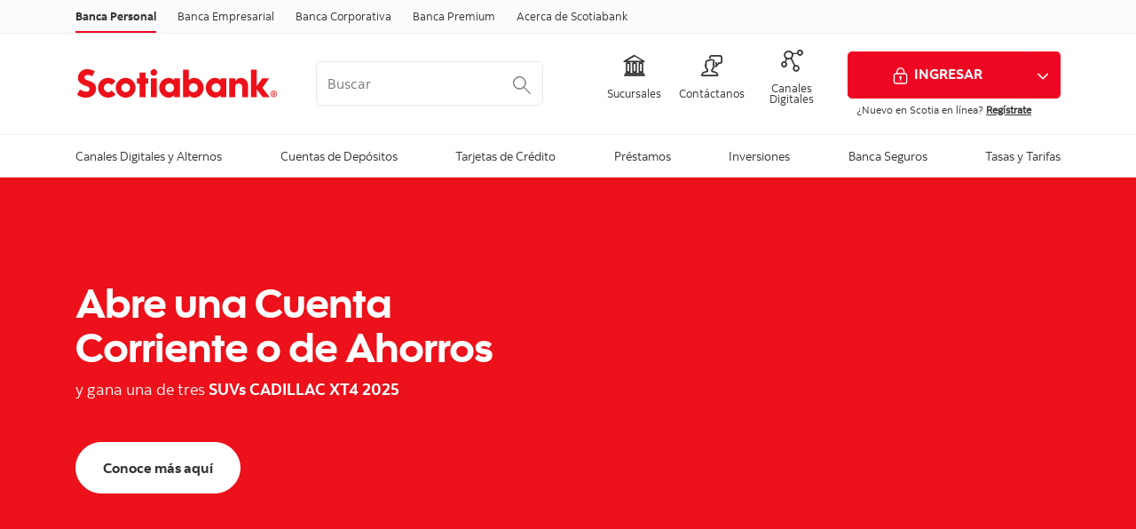

--- FILE ---
content_type: text/html; charset=UTF-8
request_url: https://do.scotiabank.com/banca-personal/cuentas-de-depositos.html
body_size: 17211
content:

<!DOCTYPE HTML>
<html lang="es" data-locale="es" data-env="production" data-wcmmode="publish" data-enable-c2c="false" data-page="cuentas-de-depositos" data-site="scotiabank">

    <head>
    <meta charset="utf-8"/>
    <meta http-equiv="content-type" content="text/html; charset=utf-8"/>
    <meta name="viewport" content="width=device-width, initial-scale=1"/>
    <title>¡Abre una nueva cuenta bancaria hoy mismo! | Scotiabank República Dominicana</title>
    <meta name="description" content="Descubre nuestras opciones en Cuentas de Depósitos para las necesidades bancarias de jóvenes, estudiantes, profesionales y personas de la tercera edad."/>
    
    <meta name="robots" content="index,follow"/>
    <meta name="theme-color" content="#ED0722"/>
    <meta name="apple-mobile-web-app-capable" content="yes"/>

   
   <meta http-equiv="X-UA-Compatible" content="IE=edge"/>
    <!-- Open Graph -->
    
    
    <meta property="og:title" content="¡Abre una nueva cuenta bancaria hoy mismo! | Scotiabank República Dominicana"/>
    <meta property="og:site_name"/>
    <meta property="og:description" content="Descubre nuestras opciones en Cuentas de Depósitos para las necesidades bancarias de jóvenes, estudiantes, profesionales y personas de la tercera edad."/>
    <meta property="og:url" content="https://do.scotiabank.com/content/scotiabank/do/es/banca-personal/cuentas-de-depositos.html"/>
    

    <meta name="twitter:card"/>
    <meta name="twitter:site"/>
    <meta name="twitter:title" content="¡Abre una nueva cuenta bancaria hoy mismo! | Scotiabank República Dominicana"/>
    <meta name="twitter:description" content="Descubre nuestras opciones en Cuentas de Depósitos para las necesidades bancarias de jóvenes, estudiantes, profesionales y personas de la tercera edad."/>
    <meta name="twitter:image:alt"/> 
    <meta name="twitter:image:width"/>
    <meta name="twitter:image:height"/>
    <meta name="twitter:image"/>
    
    <meta name="facebook-domain-verification"/>

    <!-- Load Cloud Services -->
<script defer="defer" type="text/javascript" src="https://rum.hlx.page/.rum/@adobe/helix-rum-js@%5E2/dist/rum-standalone.js" data-routing="env=prod,tier=publish,ams=The Bank of Nova Scotia (Enterprise)"></script>
<script src="//assets.adobedtm.com/27c34d6e7144/4afe7bc724be/launch-c11bfed26510.min.js" async></script>




    
<link rel="stylesheet" href="/etc.clientlibs/scotiabank/clientlibs/bns.vendor.min.ad4a118ca07e8b90eaeae5917efd1f97.css" type="text/css">
<link rel="stylesheet" href="/etc.clientlibs/scotiabank/clientlibs/bns.bundle.min.3a834cc03cc9ad2ad558912697b5bcb6.css" type="text/css">
<link rel="stylesheet" href="/etc.clientlibs/scotiabank/clientlibs/bns.template.min.4f377d12240d6ff18c520a1a54fc1792.css" type="text/css">




<!-- BNS libs -->

    
    
















    
    
    
    <link rel="alternate" hreflang="es" href="https://do.scotiabank.com/banca-personal/cuentas-de-depositos.html"/>
    
    
    <link rel="canonical" href="https://do.scotiabank.com/banca-personal/cuentas-de-depositos.html"/>
    
    
        
    

    

    <link rel="icon" type="image/vnd.microsoft.icon" href="/content/dam/scotiabank/enterprise/images/logos/favicon.ico"/>
    <link rel="shortcut icon" type="image/vnd.microsoft.icon" href="/content/dam/scotiabank/enterprise/images/logos/favicon.ico"/>

    
    <bns-data json="{&#34;site&#34;:{&#34;brand&#34;:&#34;bns&#34;,&#34;name&#34;:&#34;Scotiabank&#34;,&#34;env&#34;:&#34;production&#34;,&#34;country&#34;:&#34;&#34;,&#34;language&#34;:&#34;es&#34;,&#34;release&#34;:&#34;0&#34;,&#34;platform&#34;:&#34;aem&#34;},&#34;page&#34;:{&#34;section&#34;:&#34;Banca Personal&#34;,&#34;category&#34;:&#34;Cuentas de Depósitos&#34;,&#34;subcat1&#34;:false,&#34;subcat2&#34;:false,&#34;title&#34;:&#34;Cuentas de Depósitos&#34;,&#34;url&#34;:&#34;/content/scotiabank/do/es/banca-personal/cuentas-de-depositos.html&#34;,&#34;template&#34;:&#34;blank-page&#34;,&#34;isProduct&#34;:false,&#34;dataPath&#34;:false},&#34;user&#34;:{&#34;segment&#34;:&#34;personal banking&#34;}}"></bns-data>
    

    

    <script>
        (function(w,d,s,l,i){w[l]=w[l]||[];w[l].push({'gtm.start':
        new Date().getTime(),event:'gtm.js'});var f=d.getElementsByTagName(s)[0],
        j=d.createElement(s),dl=l!='dataLayer'?'&l='+l:'';j.async=true;j.src=
        'https://www.googletagmanager.com/gtm.js?id='+i+dl;f.parentNode.insertBefore(j,f);
        })(window,document,'script','dataLayer','GTM\u002DWHVW4D');
    </script>

    <noscript>
        <iframe src="https://www.googletagmanager.com/ns.html?id=GTM\u002DWHVW4D" height="0" width="0" style="display:none;visibility:hidden"></iframe>
    </noscript>


    
    <script>
        // This is required to initialize at least once per HTML page load
        window.appEventData = window.appEventData || [];
        window.appEventData.push({
            event: "datalayer.pageView",
            // Get the site specific data and send it to analytics via window.appEventData.push
            site: {
                "brand": "bns",
                "name": "Scotiabank",
                "platform": "aem",
                "platformType": "web",
                "language": "es",
                "country": "",
                "env": "prod",
                "release": "2.0.0"
            },
            // Get the page specific data and send it to analytics via window.appEventData.push
            page: {
                "title": "Cuentas de Depósitos",
                "url": "https://do.scotiabank.com/banca-personal.html/cuentas-de-depositos",
                "section": "Banca Personal",
                "category": "Cuentas de Depósitos",
                "subCategory1": "false",
                "subCategory2": "false",
                "isProduct": "false"
            }
        });
    </script>

    
    

    
</head>
    

<body class="blank-page undefined header--fixed-mobile" data-b2t>
    <a href="#main" id="skip" class="bns--skip " tabindex="0">Skip to content</a>
    <!-- #wrapper begins: -->
    <div id="wrapper">
        





        
            <div>
  




    
        
        
        <div class="newpar new section">

</div>

    
        
        
        <div class="par iparys_inherited">

    
    
    
    

</div>

    


</div>
<div>
  <header id="header" role="banner">
	
	<div>

    <span></span>
    <!-- Top nav -->
    <nav id="topnav" class="bns--topnav" aria-label="Línea de negocio">
        <div class="tn--container">
            <!-- Links -->

                <ul>
                    <li>
                        <a href="/banca-personal.html" class="nav-link active" aria-label="Banca Personal">
                            Banca Personal
                        </a>
                    </li>
                
                    <li>
                        <a href="/banca-de-negocios.html" class="nav-link" aria-label="Banca Empresarial">
                            Banca Empresarial
                        </a>
                    </li>
                
                    <li>
                        <a href="/banca-corporativa.html" class="nav-link" aria-label="Banca Corporativa">
                            Banca Corporativa
                        </a>
                    </li>
                
                    <li>
                        <a href="/banca-premium.html" class="nav-link" aria-label="Banca Premium">
                            Banca Premium
                        </a>
                    </li>
                
                    <li>
                        <a href="/acerca-de-scotiabank.html" class="nav-link" aria-label="Acerca de Scotiabank">
                            Acerca de Scotiabank
                        </a>
                    </li>
                </ul>

                <div class="top-nav-right dropdown-right">
                    
                        <a>
                            
                        </a>
                    
                    <!-- <sly data-sly-test="false">
                        <a href="#lang-selector" role="button" tabindex="0" data-toggle="bns.dialog" aria-label="Choose language (select language)">
                            Choose language
                        </a>
                    </sly> -->
                    <!-- <sly data-sly-test="false">
                        <select class="dropdown" id="languageDropdownMenuLink" name="Choose language" label="Choose language" onchange="javascript:location.href = this.value">
                            <sly data-sly-list.language="false" class="dropdown-menu" aria-labelledby="languageDropdownMenuLink">
                                <sly data-sly-test="">
                                    <option selected="true" class="dropdown-item" value=""> </option>
                                </sly>
                                <sly data-sly-test="true">
                                    <option class="dropdown-item" value=""></option>
                                </sly>
                            </sly>
                        </select>
                        <span class="angle-down" aria-hidden="true"></span> </sly>-->
                        
                </div>
        </div>
    </nav>

    

    <!-- Header -->
    <header class="bns--header">
        <!-- Container -->
        <div class="h--container header-config-container">
            <!-- Logo -->
                <a href="/banca-personal.html" alt="" class="h--logo">                                                  
                    
                        
                            <img data-img-id="header" class="desktop" src="/content/dam/scotiabank/images/logos/2019/scotiabank-logo-red-desktop-200px.svg" alt="Scotiabank Logo"/>
                        
                            <img data-img-id="header" class="mobile" src="/content/dam/scotiabank/images/logos/2019/scotiabank-logo-red-mobile.svg" alt="flying S logo"/>
                        
                            <img data-img-id="header" class="tablet" src="/content/dam/scotiabank/images/logos/2019/scotiabank-logo-red-mobile.svg" alt="flying S logo"/>
                        
                                           
                </a>
            <!-- Search -->
            <div id="searchContainer" class="header-trending-search">
                <form id="search" class="bns--search-new search-bns desktop" role="search" data-recent-searches="false" autocomplete="off">
                    <label for="header__search" class="sr-only">Buscar</label>
                    
                    <input type="hidden" value="dotcom_do_es" id="search_source" name="source" data-source="dotcom_do_es"/>
                    <input type="hidden" id="search_source_Url" name="search_source_Url"/>
                    <input type="search" id="header__search" class="s--input" placeholder="Buscar" aria-labelledby="trendingSearchAriaAnnoucement" aria-controls="trendingSearch"/>
                    
                    
                    <button type="button" class="s--submit" data-submit id="searchSubmitBtn">
                        
                            <img class="s--submit--icon" src="[data-uri]" alt="buscador"/>
                        
                        
                    </button>
                </form>
                
            </div>
            <!-- CTA -->
           <ul class="h--cta">
                <li>
                    <a href="/acerca-de-scotiabank/conectate-con-scotia/sucursales-y-atms.html" aria-label="Sucursales">
                        <i class="icon-Icon_Branch"></i>
                        <span>Sucursales</span>
                    </a>
                </li>
            
                <li>
                    <a href="/acerca-de-scotiabank/conectate-con-scotia/contactanos.html" aria-label="Contáctanos">
                        <i class="icon-Icon_Conversation"></i>
                        <span>Contáctanos</span>
                    </a>
                </li>
            
                <li>
                    <a href="/banca-personal/canales-alternos.html" aria-label="Canales Digitales">
                        <i class="icon-Icon_Channel"></i>
                        <span>Canales Digitales</span>
                    </a>
                </li>
            </ul>
      
           
           <div class="h--btn btn-group">
                <!--/ button */-->
                <div>
                    <a href="https://banking.online.scotiabank.com/account?country=DO&language=es" class="btn btn-signin btn-primary desktop">
                        <img width="21" height="21" src="/etc/designs/bns/img/canvas/lock-white.svg" alt=""/>INGRESAR
                    </a>
                    <a href="https://banking.online.scotiabank.com/account?country=DO&language=es" class="btn btn-signin btn-primary mobile ">
                        <img width="21" height="21" src="/etc/designs/bns/img/canvas/lock-red.svg" alt=""/>INGRESAR
                    </a>
                </div>

                <!--/ dropdown */-->
                
                    <a href="#" id="signin-dropdown-toggle" class="btn btn-primary dropdown-icon" data-toggle="dropdown" aria-haspopup="true" aria-expanded="false"><span></span></a>
                    <div class="dropdown-menu dropdown-menu-right" aria-labelledby="signin-dropdown-toggle">
                        <a class="dropdown-item" href="https://banking.online.scotiabank.com/account?country=DO&language=es">Personal</a>
<a class="dropdown-item" href="https://www.online.scotiabank.com/onlineV5/leap/core/pages/Landing.jsf?countryId=DO&locale=es">Empresarial</a>

                        
                    </div>
                

                <!--/ Sign in message */-->
                <div class="h--msg">
                    <p>¿Nuevo en Scotia en línea? <a href="https://banking.online.scotiabank.com/account/authorize?language=es-DO&amp;client_id=662da95a-037e-4192-82d5-2cff20edb39d&amp;state=eyJyZXR1cm5VUkkiOiJodHRwczovL2Jhbmtpbmcub25saW5lLnNjb3RpYWJhbmsuY29tL2FjY291bnQvP2NvdW50cnk9RE8mbGFuZ3VhZ2U9ZXMifQ&amp;mode=SELF_ENROLLMENT" title="Regístrate">Regístrate</a><br />
</p>

                </div>
            </div>
        </div>
    </header>



    
<link rel="stylesheet" href="/etc.clientlibs/scotiabank/clientlibs/bns.font.min.c7952ad0d2b618b61c5810d66fd33250.css" type="text/css">




    
    
<script src="/etc.clientlibs/scotiabank/clientlibs/bns.vendor/dom-purify.min.04300ff8509c54c0cae83a87ccbb55a7.js"></script>
<script src="/etc.clientlibs/scotiabank/clientlibs/bns.search.min.2355b4cf260fb934aeec2e66890846d3.js"></script>



    
    
<link rel="stylesheet" href="/etc.clientlibs/scotiabank/clientlibs/bns.search.min.84a4509ca0566dbce18ff7b32c7780a9.css" type="text/css">










    
<script src="/etc.clientlibs/scotiabank/clientlibs/bns.vendor/react.production.min.61699b70cf57abe63fdf5f4007d36ec1.js"></script>
<script src="/etc.clientlibs/scotiabank/clientlibs/bns.vendor/react-dom.production.min.23bfe7e99565ee8f34afd63c06f4c24b.js"></script>





    
<link rel="stylesheet" href="/etc.clientlibs/scotiabank/clientlibs/bns.trending-search.min.fad970f052050bd1ea16f878dce846d7.css" type="text/css">
<script src="/etc.clientlibs/scotiabank/clientlibs/bns.trending-search.min.d3de04e3d41bd6daeb606bc8139033d6.js"></script>


</div>
</header>
</div>

            
  
<nav id="mega-menu" class="bns--mega-menu" aria-label="Principal">

    <!-- The container -->
    <div class="mm--container">

        <!-- Main nav -->
        
        <ul class="mm--nav">

            <!-- Main item -->
            <li class="mm--nav-item item--has-dd">
                <!-- Main link -->
                <a id="nav-item-1" href="/banca-personal/canales-alternos.html" class="mm--nav-link" data-toggle="mm--dropdown" data-href="/content/scotiabank/do/es/banca-personal/canales-alternos.html" aria-expanded="false">
                    <span>Canales Digitales y Alternos</span>
                </a>

                

                <!-- For screen-readers only -->
                <span class="sr-only"> </span>
                
                <!-- The dropwdown -->
                <div id="dd1" class="mm--dropdown">

                    <!-- Dropdown sections -->
                    <ul class="mm--dropdown-sections" role="menu">
                        
                            <li>
                                <!-- Section title -->
                                <p class="mm--section-title">Canales Digitales</p>

                                <!-- Section nav -->
                                <ul class="mm--section-nav" role="menu">
                                    
                                        <li role="menuitem">
                                            <a href="/banca-personal/canales-alternos/Scotia-En-linea.html">
                                                <span>Scotia en Línea</span>
                                            </a>
                                        </li>
                                    
                                    
                                
                                    
                                        <li role="menuitem">
                                            <a href="/banca-personal/canales-alternos/scotia-caribbean-app/funcionalidad.html">
                                                <span>Scotia Caribbean App</span>
                                            </a>
                                        </li>
                                    
                                    
                                
                                    
                                        <li role="menuitem">
                                            <a href="/banca-personal/canales-alternos/cajeros-automaticos.html">
                                                <span>Cajeros automáticos</span>
                                            </a>
                                        </li>
                                    
                                    
                                </ul>
                            </li>
                        
                            <li>
                                <!-- Section title -->
                                <p class="mm--section-title">Canales Alternos</p>

                                <!-- Section nav -->
                                <ul class="mm--section-nav" role="menu">
                                    
                                        <li role="menuitem">
                                            <a href="/banca-personal/canales-alternos/tpago.html">
                                                <span>tPago</span>
                                            </a>
                                        </li>
                                    
                                    
                                
                                    
                                        <li role="menuitem">
                                            <a href="/banca-personal/canales-alternos/mi-punto.html">
                                                <span>Mi Punto</span>
                                            </a>
                                        </li>
                                    
                                    
                                
                                    
                                        <li role="menuitem">
                                            <a href="/banca-personal/canales-alternos/pagatodo.html">
                                                <span>Pagatodo</span>
                                            </a>
                                        </li>
                                    
                                    
                                </ul>
                            </li>
                        
                            <li>
                                <!-- Section title -->
                                <p class="mm--section-title"> Paso a paso</p>

                                <!-- Section nav -->
                                <ul class="mm--section-nav" role="menu">
                                    
                                        <li role="menuitem">
                                            <a href="/acerca-de-scotiabank/tutoriales.html">
                                                <span>Tutoriales</span>
                                            </a>
                                        </li>
                                    
                                    
                                </ul>
                            </li>
                        
                        
                    </ul>
                    <a class="mm--dropdown-viewall" href="/banca-personal/canales-alternos.html">Ver todo</a>
                </div>
            </li>
        

            <!-- Main item -->
            <li class="mm--nav-item item--has-dd">
                <!-- Main link -->
                <a id="nav-item-2" href="/banca-personal/cuentas-de-depositos.html" class="mm--nav-link" data-toggle="mm--dropdown" data-href="/content/scotiabank/do/es/banca-personal/cuentas-de-depositos.html" aria-expanded="false">
                    <span>Cuentas de Depósitos</span>
                </a>

                

                <!-- For screen-readers only -->
                <span class="sr-only"> </span>
                
                <!-- The dropwdown -->
                <div id="dd2" class="mm--dropdown">

                    <!-- Dropdown sections -->
                    <ul class="mm--dropdown-sections" role="menu">
                        
                            <li>
                                <!-- Section title -->
                                <p class="mm--section-title">Cuentas de Ahorro</p>

                                <!-- Section nav -->
                                <ul class="mm--section-nav" role="menu">
                                    
                                        <li role="menuitem">
                                            <a href="/banca-personal/cuentas-de-depositos/cuentas-de-ahorro/cuenta-ahorro-maximo-rendimiento.html">
                                                <span>Máximo Rendimiento</span>
                                            </a>
                                        </li>
                                    
                                    
                                
                                    
                                        <li role="menuitem">
                                            <a href="/banca-personal/cuentas-de-depositos/cuentas-de-ahorro/cuenta-plan-ahorro-programado.html">
                                                <span>Plan Ahorro Programado</span>
                                            </a>
                                        </li>
                                    
                                    
                                
                                    
                                        <li role="menuitem">
                                            <a href="/banca-personal/cuentas-de-depositos/cuentas-de-ahorro/cuenta-alto-rendimiento-pesos.html">
                                                <span>Alto Rendimiento en Pesos</span>
                                            </a>
                                        </li>
                                    
                                    
                                
                                    
                                        <li role="menuitem">
                                            <a href="/banca-personal/cuentas-de-depositos/cuentas-de-ahorro/cuenta-alto-rendimiento-dolares.html">
                                                <span>Alto Rendimiento en Dólares</span>
                                            </a>
                                        </li>
                                    
                                    
                                
                                    
                                        <li role="menuitem">
                                            <a href="/banca-personal/cuentas-de-depositos/cuentas-de-ahorro/cuenta-ahorro-nomina-dolares.html">
                                                <span>Ahorro Nómina en Dólares</span>
                                            </a>
                                        </li>
                                    
                                    
                                
                                    
                                        <li role="menuitem">
                                            <a href="/banca-personal/cuentas-de-depositos/cuentas-de-ahorro/cuenta-de-ahorro-en-euros.html">
                                                <span>Ahorro en Euros</span>
                                            </a>
                                        </li>
                                    
                                    
                                </ul>
                            </li>
                        
                            <li>
                                <!-- Section title -->
                                <p class="mm--section-title">Cuenta Corriente o Transaccional</p>

                                <!-- Section nav -->
                                <ul class="mm--section-nav" role="menu">
                                    
                                        <li role="menuitem">
                                            <a href="/banca-personal/cuentas-de-depositos/cuentas-corrientes/cuenta-corriente-premium.html">
                                                <span>Cuenta Corriente Premium</span>
                                            </a>
                                        </li>
                                    
                                    
                                
                                    
                                        <li role="menuitem">
                                            <a href="/banca-personal/cuentas-de-depositos/cuentas-corrientes/cuenta-corriente.html">
                                                <span>Cuenta Corriente</span>
                                            </a>
                                        </li>
                                    
                                    
                                
                                    
                                        <li role="menuitem">
                                            <a href="/banca-personal/cuentas-de-depositos/cuentas-corrientes/cuenta-corriente-nomina-en-pesos.html">
                                                <span>Cuenta Corriente Nómina</span>
                                            </a>
                                        </li>
                                    
                                    
                                </ul>
                            </li>
                        
                            <li>
                                <!-- Section title -->
                                <p class="mm--section-title">Recomendaciones</p>

                                <!-- Section nav -->
                                <ul class="mm--section-nav" role="menu">
                                    
                                        <li role="menuitem">
                                            <a href="/banca-corporativa/bancos-corresponsales.html">
                                                <span>Bancos Corresponsales / Transferencias Internacionales</span>
                                            </a>
                                        </li>
                                    
                                    
                                
                                    
                                        <li role="menuitem">
                                            <a href="/banca-personal/servicios/pagos-al-instante.html">
                                                <span>Pagos al Instante</span>
                                            </a>
                                        </li>
                                    
                                    
                                
                                    
                                        <li role="menuitem">
                                            <a href="/banca-personal/canales-alternos/transferencias-ach-scotiabank.html">
                                                <span>Transferencias ACH Scotiabank</span>
                                            </a>
                                        </li>
                                    
                                    
                                
                                    
                                        <li role="menuitem">
                                            <a href="/acerca-de-scotiabank/certificaciones/informaciones-requisitos-proceso-cliente-fallecido.html">
                                                <span>Preguntas frecuentes de cliente fallecido</span>
                                            </a>
                                        </li>
                                    
                                    
                                </ul>
                            </li>
                        
                            <li>
                                <!-- Section title -->
                                <p class="mm--section-title">Herramientas</p>

                                <!-- Section nav -->
                                <ul class="mm--section-nav" role="menu">
                                    
                                        <li role="menuitem">
                                            <a href="/acerca-de-scotiabank/calculadoras/calculadora-de-meta-de-inversion-para-cuenta-de-depositos.html">
                                                <span>Calculadora de Meta de inversión para Cuenta de Depósitos</span>
                                            </a>
                                        </li>
                                    
                                    
                                
                                    
                                        <li role="menuitem">
                                            <a href="/acerca-de-scotiabank/calculadoras/calculadora-de-meta-de-inversion-para-deposito-a-plazo.html">
                                                <span>Calculadora de Meta de inversión para Depósito a Plazo</span>
                                            </a>
                                        </li>
                                    
                                    
                                
                                    
                                        <li role="menuitem">
                                            <a href="/acerca-de-scotiabank/calculadoras/calculadora-de-penalidad-para-certificados-de-depositos.html">
                                                <span>Calculadora de Penalidad para Certificados de Depósitos</span>
                                            </a>
                                        </li>
                                    
                                    
                                </ul>
                            </li>
                        
                        
                    </ul>
                    <a class="mm--dropdown-viewall" href="/banca-personal/cuentas-de-depositos.html">Ver todo</a>
                </div>
            </li>
        

            <!-- Main item -->
            <li class="mm--nav-item item--has-dd">
                <!-- Main link -->
                <a id="nav-item-3" href="/banca-personal/tarjetas-de-credito.html" class="mm--nav-link" data-toggle="mm--dropdown" data-href="/content/scotiabank/do/es/banca-personal/tarjetas-de-credito.html" aria-expanded="false">
                    <span>Tarjetas de Crédito</span>
                </a>

                

                <!-- For screen-readers only -->
                <span class="sr-only"> </span>
                
                <!-- The dropwdown -->
                <div id="dd3" class="mm--dropdown">

                    <!-- Dropdown sections -->
                    <ul class="mm--dropdown-sections" role="menu">
                        
                            <li>
                                <!-- Section title -->
                                <p class="mm--section-title">Tarjetas de Crédito</p>

                                <!-- Section nav -->
                                <ul class="mm--section-nav" role="menu">
                                    
                                        <li role="menuitem">
                                            <a href="/banca-personal/tarjetas-de-credito/tarjetas-american-express.html">
                                                <span>Tarjetas American Express®</span>
                                            </a>
                                        </li>
                                    
                                    
                                
                                    
                                        <li role="menuitem">
                                            <a href="/banca-personal/tarjetas-de-credito/tarjetas-mastercard.html">
                                                <span>Tarjetas Mastercard®</span>
                                            </a>
                                        </li>
                                    
                                    
                                
                                    
                                        <li role="menuitem">
                                            <a href="/banca-personal/tarjetas-de-credito/tarjetas-visa.html">
                                                <span>Tarjetas Visa®</span>
                                            </a>
                                        </li>
                                    
                                    
                                </ul>
                            </li>
                        
                            <li>
                                <!-- Section title -->
                                <p class="mm--section-title">Tarjetas Especializadas</p>

                                <!-- Section nav -->
                                <ul class="mm--section-nav" role="menu">
                                    
                                        <li role="menuitem">
                                            <a href="/banca-personal/tarjetas-de-credito/casa-de-campo-american-express-platinum.html">
                                                <span>Casa de Campo American Express® Platinum</span>
                                            </a>
                                        </li>
                                    
                                    
                                
                                    
                                        <li role="menuitem">
                                            <a href="/banca-personal/tarjetas-de-credito/suma-ccn-american-express-scotiabank.html">
                                                <span>Suma CCN American Express® Scotiabank</span>
                                            </a>
                                        </li>
                                    
                                    
                                
                                    
                                        <li role="menuitem">
                                            <a href="/banca-personal/tarjetas-de-credito/scotiabank-visa-bravo.html">
                                                <span>Scotiabank Visa® Bravo</span>
                                            </a>
                                        </li>
                                    
                                    
                                
                                    
                                        <li role="menuitem">
                                            <a href="/banca-personal/tarjetas-de-credito/scotiabank-aadvantage-platinum-visa.html">
                                                <span>Scotiabank AAdvantage Platinum Visa®</span>
                                            </a>
                                        </li>
                                    
                                    
                                </ul>
                            </li>
                        
                            <li>
                                <!-- Section title -->
                                <p class="mm--section-title">Beneficios y Recompensas</p>

                                <!-- Section nav -->
                                <ul class="mm--section-nav" role="menu">
                                    
                                        <li role="menuitem">
                                            <a href="/banca-personal/tarjetas-de-credito/programa-de-lealtad-scotiaclub0.html">
                                                <span>Programa de Lealtad ScotiaClub</span>
                                            </a>
                                        </li>
                                    
                                    
                                
                                    
                                        <li role="menuitem">
                                            <a href="/banca-personal/tarjetas-de-credito/experiencias-amex.html">
                                                <span>Experiencias Amex</span>
                                            </a>
                                        </li>
                                    
                                    
                                
                                    
                                        <li role="menuitem">
                                            <a href="/banca-personal/tarjetas-de-credito/puntos-membership-rewards.html">
                                                <span>Puntos Membership Rewards®</span>
                                            </a>
                                        </li>
                                    
                                    
                                
                                    
                                        <li role="menuitem">
                                            <a href="/banca-personal/promociones.html">
                                                <span>Promociones</span>
                                            </a>
                                        </li>
                                    
                                    
                                </ul>
                            </li>
                        
                            <li>
                                <!-- Section title -->
                                <p class="mm--section-title">Links Importantes y Recomendaciones</p>

                                <!-- Section nav -->
                                <ul class="mm--section-nav" role="menu">
                                    
                                        <li role="menuitem">
                                            <a href="/banca-personal/tarjetas-de-credito/detalles-tarjetas-scotiabank-visa.html">
                                                <span>Detalles tarjetas Scotiabank Visa</span>
                                            </a>
                                        </li>
                                    
                                    
                                
                                    
                                        <li role="menuitem">
                                            <a href="/banca-personal/tarjetas-de-credito/conoce-mas-sobre-la-tarjeta-de-credito.html">
                                                <span>Conoce más sobre la Tarjeta de Crédito</span>
                                            </a>
                                        </li>
                                    
                                    
                                
                                    
                                        <li role="menuitem">
                                            <a href="/banca-personal/tarjetas-de-credito/americanexpresscomdo.html">
                                                <span>AmericanExpress.com.do</span>
                                            </a>
                                        </li>
                                    
                                    
                                
                                    
                                        <li role="menuitem">
                                            <a href="/banca-corporativa/soluciones-financieras/acepta-amex.html">
                                                <span>Acepta Amex</span>
                                            </a>
                                        </li>
                                    
                                    
                                
                                    
                                        <li role="menuitem">
                                            <a href="/acerca-de-scotiabank/certificaciones/informaciones-requisitos-proceso-cliente-fallecido.html">
                                                <span>Preguntas frecuentes de cliente fallecido</span>
                                            </a>
                                        </li>
                                    
                                    
                                </ul>
                            </li>
                        
                            <li>
                                <!-- Section title -->
                                <p class="mm--section-title">Billeteras Digitales</p>

                                <!-- Section nav -->
                                <ul class="mm--section-nav" role="menu">
                                    
                                        <li role="menuitem">
                                            <a href="/banca-personal/tarjetas-de-credito/billeteras-digitales/card-on-file.html">
                                                <span>Card on File</span>
                                            </a>
                                        </li>
                                    
                                    
                                
                                    
                                        <li role="menuitem">
                                            <a href="/banca-personal/tarjetas-de-credito/billeteras-digitales/garminpay.html">
                                                <span>GarminPay</span>
                                            </a>
                                        </li>
                                    
                                    
                                
                                    
                                        <li role="menuitem">
                                            <a href="/banca-personal/tarjetas-de-credito/billeteras-digitales/googlepay.html">
                                                <span>Google Pay</span>
                                            </a>
                                        </li>
                                    
                                    
                                
                                    
                                        <li role="menuitem">
                                            <a href="/banca-personal/tarjetas-de-credito/billeteras-digitales/applepay.html">
                                                <span>Apple Pay</span>
                                            </a>
                                        </li>
                                    
                                    
                                </ul>
                            </li>
                        
                        
                    </ul>
                    <a class="mm--dropdown-viewall" href="/banca-personal/tarjetas-de-credito.html">Ver todo</a>
                </div>
            </li>
        

            <!-- Main item -->
            <li class="mm--nav-item item--has-dd">
                <!-- Main link -->
                <a id="nav-item-4" href="/banca-personal/prestamos.html" class="mm--nav-link" data-toggle="mm--dropdown" data-href="/content/scotiabank/do/es/banca-personal/prestamos.html" aria-expanded="false">
                    <span>Préstamos</span>
                </a>

                

                <!-- For screen-readers only -->
                <span class="sr-only"> </span>
                
                <!-- The dropwdown -->
                <div id="dd4" class="mm--dropdown">

                    <!-- Dropdown sections -->
                    <ul class="mm--dropdown-sections" role="menu">
                        
                            <li>
                                <!-- Section title -->
                                <p class="mm--section-title">Préstamos</p>

                                <!-- Section nav -->
                                <ul class="mm--section-nav" role="menu">
                                    
                                        <li role="menuitem">
                                            <a href="/banca-personal/prestamos/prestamos-personales-scotia-plan.html">
                                                <span>Préstamos Personales - Préstamo Scotia Plan®</span>
                                            </a>
                                        </li>
                                    
                                    
                                
                                    
                                        <li role="menuitem">
                                            <a href="/banca-personal/prestamos/prestamos-de-vehiculos.html">
                                                <span>Préstamos para automóviles</span>
                                            </a>
                                        </li>
                                    
                                    
                                
                                    
                                        <li role="menuitem">
                                            <a href="/banca-personal/prestamos/prestamos-autos-electricos.html">
                                                <span>Préstamos para automóviles eléctricos</span>
                                            </a>
                                        </li>
                                    
                                    
                                </ul>
                            </li>
                        
                            <li>
                                <!-- Section title -->
                                <p class="mm--section-title">Préstamos Hipotecarios</p>

                                <!-- Section nav -->
                                <ul class="mm--section-nav" role="menu">
                                    
                                        <li role="menuitem">
                                            <a href="/banca-personal/prestamos/prestamos-hipotecarios.html">
                                                <span>Préstamos Hipotecarios</span>
                                            </a>
                                        </li>
                                    
                                    
                                
                                    
                                        <li role="menuitem">
                                            <a href="/banca-personal/prestamos/prestamos-hipotecarios-para-propiedades-vacacionales.html">
                                                <span>Préstamos hipotecarios para propiedades vacacionales</span>
                                            </a>
                                        </li>
                                    
                                    
                                
                                    
                                        <li role="menuitem">
                                            <a href="/banca-personal/prestamos/prestamos-hipotecarios/centro-hipotecario.html">
                                                <span>Centro Hipotecario</span>
                                            </a>
                                        </li>
                                    
                                    
                                </ul>
                            </li>
                        
                            <li>
                                <!-- Section title -->
                                <p class="mm--section-title">Recomendaciones</p>

                                <!-- Section nav -->
                                <ul class="mm--section-nav" role="menu">
                                    
                                        <li role="menuitem">
                                            <a href="/banca-personal/prestamos/tasadores-autorizados.html">
                                                <span>Tasadores autorizados</span>
                                            </a>
                                        </li>
                                    
                                    
                                
                                    
                                        <li role="menuitem">
                                            <a href="/acerca-de-scotiabank/certificaciones/informaciones-requisitos-proceso-cliente-fallecido.html">
                                                <span>Preguntas frecuentes de cliente fallecido</span>
                                            </a>
                                        </li>
                                    
                                    
                                </ul>
                            </li>
                        
                            <li>
                                <!-- Section title -->
                                <p class="mm--section-title">Herramientas</p>

                                <!-- Section nav -->
                                <ul class="mm--section-nav" role="menu">
                                    
                                        <li role="menuitem">
                                            <a href="/acerca-de-scotiabank/calculadoras/calculadora-de-penalidad-por-abono-al-capital-en-prestamo-personal-e-hipotecario-retail.html">
                                                <span>Calculadora de Penalidad por abono al capital en Préstamo Personal e Hipotecario - Retail</span>
                                            </a>
                                        </li>
                                    
                                    
                                
                                    
                                        <li role="menuitem">
                                            <a href="/acerca-de-scotiabank/calculadoras/calculadora-de-penalidad-por-pago-anticipado-de-prestamo-personal-e-hipotecario-retail.html">
                                                <span>Calculadora de Penalidad por pago anticipado de Préstamo Personal e Hipotecario - Retail</span>
                                            </a>
                                        </li>
                                    
                                    
                                </ul>
                            </li>
                        
                        
                    </ul>
                    <a class="mm--dropdown-viewall" href="/banca-personal/prestamos.html">Ver todo</a>
                </div>
            </li>
        

            <!-- Main item -->
            <li class="mm--nav-item item--has-dd">
                <!-- Main link -->
                <a id="nav-item-5" href="/banca-personal/inversiones.html" class="mm--nav-link" data-toggle="mm--dropdown" data-href="/content/scotiabank/do/es/banca-personal/inversiones.html" aria-expanded="false">
                    <span>Inversiones</span>
                </a>

                

                <!-- For screen-readers only -->
                <span class="sr-only"> </span>
                
                <!-- The dropwdown -->
                <div id="dd5" class="mm--dropdown">

                    <!-- Dropdown sections -->
                    <ul class="mm--dropdown-sections" role="menu">
                        
                            <li>
                                <!-- Section title -->
                                <p class="mm--section-title">Productos Inversiones</p>

                                <!-- Section nav -->
                                <ul class="mm--section-nav" role="menu">
                                    
                                        <li role="menuitem">
                                            <a href="/banca-personal/inversiones/certificado-deposito-pesos-dominicanos.html">
                                                <span>Certificado de Depósito en Pesos Dominicanos</span>
                                            </a>
                                        </li>
                                    
                                    
                                
                                    
                                        <li role="menuitem">
                                            <a href="/banca-personal/inversiones/certificado-deposito-dolares-americano.html">
                                                <span>Certificado de Depósito en Dólares Americanos</span>
                                            </a>
                                        </li>
                                    
                                    
                                </ul>
                            </li>
                        
                            <li>
                                <!-- Section title -->
                                <p class="mm--section-title">Recomendaciones</p>

                                <!-- Section nav -->
                                <ul class="mm--section-nav" role="menu">
                                    
                                        <li role="menuitem">
                                            <a href="/acerca-de-scotiabank/certificaciones/informaciones-requisitos-proceso-cliente-fallecido.html">
                                                <span>Preguntas frecuentes de cliente fallecido</span>
                                            </a>
                                        </li>
                                    
                                    
                                </ul>
                            </li>
                        
                        
                    </ul>
                    <a class="mm--dropdown-viewall" href="/banca-personal/inversiones.html">Ver todo</a>
                </div>
            </li>
        

            <!-- Main item -->
            <li class="mm--nav-item item--has-dd">
                <!-- Main link -->
                <a id="nav-item-6" href="/banca-personal/seguros.html" class="mm--nav-link" data-toggle="mm--dropdown" data-href="/content/scotiabank/do/es/banca-personal/seguros.html" aria-expanded="false">
                    <span>Banca Seguros</span>
                </a>

                

                <!-- For screen-readers only -->
                <span class="sr-only"> </span>
                
                <!-- The dropwdown -->
                <div id="dd6" class="mm--dropdown">

                    <!-- Dropdown sections -->
                    <ul class="mm--dropdown-sections" role="menu">
                        
                            <li>
                                <!-- Section title -->
                                <p class="mm--section-title">Seguros para Préstamos </p>

                                <!-- Section nav -->
                                <ul class="mm--section-nav" role="menu">
                                    
                                        <li role="menuitem">
                                            <a href="/banca-personal/seguros/seguro-de-vida-sobre-el-prestamo.html">
                                                <span>Seguro de Vida para Préstamos</span>
                                            </a>
                                        </li>
                                    
                                    
                                
                                    
                                        <li role="menuitem">
                                            <a href="/banca-personal/seguros/enfermedades-graves-para-prestamos.html">
                                                <span>Seguros de Enfermedades Graves para Préstamos</span>
                                            </a>
                                        </li>
                                    
                                    
                                
                                    
                                        <li role="menuitem">
                                            <a href="/banca-personal/seguros/propiedad-o-vivienda-para-prestamos.html">
                                                <span>Seguro de Propiedad o Vivienda para Préstamos</span>
                                            </a>
                                        </li>
                                    
                                    
                                
                                    
                                        <li role="menuitem">
                                            <a href="/banca-personal/seguros/desempleo-y-discapacidad-temporal-prestamos.html">
                                                <span>Seguro de Desempleo Plus para Préstamos</span>
                                            </a>
                                        </li>
                                    
                                    
                                
                                    
                                        <li role="menuitem">
                                            <a href="/banca-personal/seguros/seguro-de-automovil.html">
                                                <span>Seguro de Automóvil</span>
                                            </a>
                                        </li>
                                    
                                    
                                </ul>
                            </li>
                        
                            <li>
                                <!-- Section title -->
                                <p class="mm--section-title">Seguro de Protección para ti y los tuyos</p>

                                <!-- Section nav -->
                                <ul class="mm--section-nav" role="menu">
                                    
                                        <li role="menuitem">
                                            <a href="/banca-personal/seguros/proteccion-tarjetas-de-credito.html">
                                                <span>Seguro de Protección de Tarjetas de Crédito</span>
                                            </a>
                                        </li>
                                    
                                    
                                
                                    
                                        <li role="menuitem">
                                            <a href="/banca-personal/seguros/programa-de-proteccion-contra-accidentes-personales.html">
                                                <span>Seguro de Accidentes Personales para Tarjetas de Crédito</span>
                                            </a>
                                        </li>
                                    
                                    
                                
                                    
                                        <li role="menuitem">
                                            <a href="/banca-personal/seguros/vida-y-enfermedades-graves-tarjetas-de-credito.html">
                                                <span>Seguro de Vida y Enfermedades Graves para Tarjetas de Crédito</span>
                                            </a>
                                        </li>
                                    
                                    
                                
                                    
                                        <li role="menuitem">
                                            <a href="/banca-personal/seguros/hogar-contenido.html">
                                                <span>Seguro Hogar + Contenido</span>
                                            </a>
                                        </li>
                                    
                                    
                                </ul>
                            </li>
                        
                        
                    </ul>
                    <a class="mm--dropdown-viewall" href="/banca-personal/seguros.html">Ver todo</a>
                </div>
            </li>
        

            <!-- Main item -->
            <li class="mm--nav-item item--has-dd">
                <!-- Main link -->
                <a id="nav-item-7" href="/banca-personal/tarifas.html" class="mm--nav-link" data-toggle="mm--dropdown" data-href="/content/scotiabank/do/es/banca-personal/tarifas.html" aria-expanded="false">
                    <span>Tasas y Tarifas</span>
                </a>

                

                <!-- For screen-readers only -->
                <span class="sr-only"> </span>
                
                <!-- The dropwdown -->
                <div id="dd7" class="mm--dropdown">

                    <!-- Dropdown sections -->
                    <ul class="mm--dropdown-sections" role="menu">
                        
                            <li>
                                <!-- Section title -->
                                <p class="mm--section-title">Ahorrar e invertir</p>

                                <!-- Section nav -->
                                <ul class="mm--section-nav" role="menu">
                                    
                                        <li role="menuitem">
                                            <a href="/banca-personal/tarifas/tarifas-cuentas-depositos.html">
                                                <span>Cuentas de Ahorros Personales</span>
                                            </a>
                                        </li>
                                    
                                    
                                
                                    
                                        <li role="menuitem">
                                            <a href="/banca-personal/tarifas/tarifas-cuentas-corrientes.html">
                                                <span>Cuentas Corrientes / Transaccionales Personales</span>
                                            </a>
                                        </li>
                                    
                                    
                                
                                    
                                        <li role="menuitem">
                                            <a href="/banca-personal/tarifas/tarifas-certificados.html">
                                                <span>Certificados Personales</span>
                                            </a>
                                        </li>
                                    
                                    
                                
                                    
                                        <li role="menuitem">
                                            <a href="/banca-personal/tarifas/tasas-cuentas-depositos.html">
                                                <span>Tasas - Cuentas de Depósitos Personales</span>
                                            </a>
                                        </li>
                                    
                                    
                                
                                    
                                        <li role="menuitem">
                                            <a href="/banca-personal/tarifas/tasas-certificados.html">
                                                <span>Tasas - Certificados Personales</span>
                                            </a>
                                        </li>
                                    
                                    
                                </ul>
                            </li>
                        
                            <li>
                                <!-- Section title -->
                                <p class="mm--section-title">Préstamos y Seguros</p>

                                <!-- Section nav -->
                                <ul class="mm--section-nav" role="menu">
                                    
                                        <li role="menuitem">
                                            <a href="/banca-personal/tarifas/tarifas-prestamos-e-hipotecas.html">
                                                <span>Préstamos e Hipotecas Personales</span>
                                            </a>
                                        </li>
                                    
                                    
                                
                                    
                                        <li role="menuitem">
                                            <a href="/banca-personal/tarifas/tarifas-seguros.html">
                                                <span>Seguros Personales</span>
                                            </a>
                                        </li>
                                    
                                    
                                
                                    
                                        <li role="menuitem">
                                            <a href="/banca-personal/tarifas/tasas-prestamos.html">
                                                <span>Tasas - Préstamos Personales</span>
                                            </a>
                                        </li>
                                    
                                    
                                </ul>
                            </li>
                        
                            <li>
                                <!-- Section title -->
                                <p class="mm--section-title">Tarjetas de Crédito y Débito</p>

                                <!-- Section nav -->
                                <ul class="mm--section-nav" role="menu">
                                    
                                        <li role="menuitem">
                                            <a href="/banca-personal/tarifas/tarifas-tarjetas-credito.html">
                                                <span>Tarjetas de Crédito Personales</span>
                                            </a>
                                        </li>
                                    
                                    
                                
                                    
                                        <li role="menuitem">
                                            <a href="/banca-personal/tarifas/tarifas-tarjeta-de-debito.html">
                                                <span>Tarjeta de Débito Personal</span>
                                            </a>
                                        </li>
                                    
                                    
                                </ul>
                            </li>
                        
                            <li>
                                <!-- Section title -->
                                <p class="mm--section-title">Servicios</p>

                                <!-- Section nav -->
                                <ul class="mm--section-nav" role="menu">
                                    
                                        <li role="menuitem">
                                            <a href="/banca-personal/tarifas/tarifas-canales-de-autoservicio.html">
                                                <span>Canales de Autoservicio Personales</span>
                                            </a>
                                        </li>
                                    
                                    
                                
                                    
                                        <li role="menuitem">
                                            <a href="/banca-personal/tarifas/tarifas-otros-servicios.html">
                                                <span>Otros Servicios Personales</span>
                                            </a>
                                        </li>
                                    
                                    
                                </ul>
                            </li>
                        
                            <li>
                                <!-- Section title -->
                                <p class="mm--section-title">Divisas</p>

                                <!-- Section nav -->
                                <ul class="mm--section-nav" role="menu">
                                    
                                        <li role="menuitem">
                                            <a href="/banca-personal/tarifas/tasas-de-cambio.html">
                                                <span>Tasas de Cambio</span>
                                            </a>
                                        </li>
                                    
                                    
                                </ul>
                            </li>
                        
                        
                    </ul>
                    <a class="mm--dropdown-viewall" href="/banca-personal/tarifas.html">Ver todo</a>
                </div>
            </li>
        </ul>
    </div>

</nav>


<bns-mav bns-json="{&#34;items&#34;:[{&#34;id&#34;:1,&#34;name&#34;:&#34;Canales Digitales y Alternos&#34;,&#34;href&#34;:&#34;/banca-personal/canales-alternos.html&#34;,&#34;items&#34;:[{&#34;id&#34;:1,&#34;name&#34;:&#34;Canales Digitales&#34;,&#34;toggle&#34;:true,&#34;items&#34;:[{&#34;id&#34;:1,&#34;name&#34;:&#34;Scotia en Línea&#34;,&#34;href&#34;:&#34;/banca-personal/canales-alternos/Scotia-En-linea.html&#34;,&#34;items&#34;:false},{&#34;id&#34;:2,&#34;name&#34;:&#34;Scotia Caribbean App&#34;,&#34;href&#34;:&#34;/banca-personal/canales-alternos/scotia-caribbean-app/funcionalidad.html&#34;,&#34;items&#34;:false},{&#34;id&#34;:3,&#34;name&#34;:&#34;Cajeros automáticos&#34;,&#34;href&#34;:&#34;/banca-personal/canales-alternos/cajeros-automaticos.html&#34;,&#34;items&#34;:false}],&#34;href&#34;:false,&#34;backdropdowntext&#34;:&#34;Back&#34;},{&#34;id&#34;:2,&#34;name&#34;:&#34;Canales Alternos&#34;,&#34;toggle&#34;:true,&#34;items&#34;:[{&#34;id&#34;:1,&#34;name&#34;:&#34;tPago&#34;,&#34;href&#34;:&#34;/banca-personal/canales-alternos/tpago.html&#34;,&#34;items&#34;:false},{&#34;id&#34;:2,&#34;name&#34;:&#34;Mi Punto&#34;,&#34;href&#34;:&#34;/banca-personal/canales-alternos/mi-punto.html&#34;,&#34;items&#34;:false},{&#34;id&#34;:3,&#34;name&#34;:&#34;Pagatodo&#34;,&#34;href&#34;:&#34;/banca-personal/canales-alternos/pagatodo.html&#34;,&#34;items&#34;:false}],&#34;href&#34;:false,&#34;backdropdowntext&#34;:&#34;Back&#34;},{&#34;id&#34;:3,&#34;name&#34;:&#34; Paso a paso&#34;,&#34;toggle&#34;:true,&#34;items&#34;:[{&#34;id&#34;:1,&#34;name&#34;:&#34;Tutoriales&#34;,&#34;href&#34;:&#34;/acerca-de-scotiabank/tutoriales.html&#34;,&#34;items&#34;:false}],&#34;href&#34;:false,&#34;backdropdowntext&#34;:&#34;Back&#34;}],&#34;hiddenText&#34;:&#34;Hit Tab to navigate&#34;,&#34;backText&#34;:&#34;Back to main menu&#34;,&#34;viewAllText&#34;:&#34;Ver todo&#34;,&#34;toggle&#34;:true},{&#34;id&#34;:2,&#34;name&#34;:&#34;Cuentas de Depósitos&#34;,&#34;href&#34;:&#34;/banca-personal/cuentas-de-depositos.html&#34;,&#34;items&#34;:[{&#34;id&#34;:1,&#34;name&#34;:&#34;Cuentas de Ahorro&#34;,&#34;toggle&#34;:true,&#34;items&#34;:[{&#34;id&#34;:1,&#34;name&#34;:&#34;Máximo Rendimiento&#34;,&#34;href&#34;:&#34;/banca-personal/cuentas-de-depositos/cuentas-de-ahorro/cuenta-ahorro-maximo-rendimiento.html&#34;,&#34;items&#34;:false},{&#34;id&#34;:2,&#34;name&#34;:&#34;Plan Ahorro Programado&#34;,&#34;href&#34;:&#34;/banca-personal/cuentas-de-depositos/cuentas-de-ahorro/cuenta-plan-ahorro-programado.html&#34;,&#34;items&#34;:false},{&#34;id&#34;:3,&#34;name&#34;:&#34;Alto Rendimiento en Pesos&#34;,&#34;href&#34;:&#34;/banca-personal/cuentas-de-depositos/cuentas-de-ahorro/cuenta-alto-rendimiento-pesos.html&#34;,&#34;items&#34;:false},{&#34;id&#34;:4,&#34;name&#34;:&#34;Alto Rendimiento en Dólares&#34;,&#34;href&#34;:&#34;/banca-personal/cuentas-de-depositos/cuentas-de-ahorro/cuenta-alto-rendimiento-dolares.html&#34;,&#34;items&#34;:false},{&#34;id&#34;:5,&#34;name&#34;:&#34;Ahorro Nómina en Dólares&#34;,&#34;href&#34;:&#34;/banca-personal/cuentas-de-depositos/cuentas-de-ahorro/cuenta-ahorro-nomina-dolares.html&#34;,&#34;items&#34;:false},{&#34;id&#34;:6,&#34;name&#34;:&#34;Ahorro en Euros&#34;,&#34;href&#34;:&#34;/banca-personal/cuentas-de-depositos/cuentas-de-ahorro/cuenta-de-ahorro-en-euros.html&#34;,&#34;items&#34;:false}],&#34;href&#34;:false,&#34;backdropdowntext&#34;:&#34;Back&#34;},{&#34;id&#34;:2,&#34;name&#34;:&#34;Cuenta Corriente o Transaccional&#34;,&#34;toggle&#34;:true,&#34;items&#34;:[{&#34;id&#34;:1,&#34;name&#34;:&#34;Cuenta Corriente Premium&#34;,&#34;href&#34;:&#34;/banca-personal/cuentas-de-depositos/cuentas-corrientes/cuenta-corriente-premium.html&#34;,&#34;items&#34;:false},{&#34;id&#34;:2,&#34;name&#34;:&#34;Cuenta Corriente&#34;,&#34;href&#34;:&#34;/banca-personal/cuentas-de-depositos/cuentas-corrientes/cuenta-corriente.html&#34;,&#34;items&#34;:false},{&#34;id&#34;:3,&#34;name&#34;:&#34;Cuenta Corriente Nómina&#34;,&#34;href&#34;:&#34;/banca-personal/cuentas-de-depositos/cuentas-corrientes/cuenta-corriente-nomina-en-pesos.html&#34;,&#34;items&#34;:false}],&#34;href&#34;:false,&#34;backdropdowntext&#34;:&#34;Back&#34;},{&#34;id&#34;:3,&#34;name&#34;:&#34;Recomendaciones&#34;,&#34;toggle&#34;:true,&#34;items&#34;:[{&#34;id&#34;:1,&#34;name&#34;:&#34;Bancos Corresponsales / Transferencias Internacionales&#34;,&#34;href&#34;:&#34;/banca-corporativa/bancos-corresponsales.html&#34;,&#34;items&#34;:false},{&#34;id&#34;:2,&#34;name&#34;:&#34;Pagos al Instante&#34;,&#34;href&#34;:&#34;/banca-personal/servicios/pagos-al-instante.html&#34;,&#34;items&#34;:false},{&#34;id&#34;:3,&#34;name&#34;:&#34;Transferencias ACH Scotiabank&#34;,&#34;href&#34;:&#34;/banca-personal/canales-alternos/transferencias-ach-scotiabank.html&#34;,&#34;items&#34;:false},{&#34;id&#34;:5,&#34;name&#34;:&#34;Preguntas frecuentes de cliente fallecido&#34;,&#34;href&#34;:&#34;/acerca-de-scotiabank/certificaciones/informaciones-requisitos-proceso-cliente-fallecido.html&#34;,&#34;items&#34;:false}],&#34;href&#34;:false,&#34;backdropdowntext&#34;:&#34;Back&#34;},{&#34;id&#34;:4,&#34;name&#34;:&#34;Herramientas&#34;,&#34;toggle&#34;:true,&#34;items&#34;:[{&#34;id&#34;:1,&#34;name&#34;:&#34;Calculadora de Meta de inversión para Cuenta de Depósitos&#34;,&#34;href&#34;:&#34;/acerca-de-scotiabank/calculadoras/calculadora-de-meta-de-inversion-para-cuenta-de-depositos.html&#34;,&#34;items&#34;:false},{&#34;id&#34;:2,&#34;name&#34;:&#34;Calculadora de Meta de inversión para Depósito a Plazo&#34;,&#34;href&#34;:&#34;/acerca-de-scotiabank/calculadoras/calculadora-de-meta-de-inversion-para-deposito-a-plazo.html&#34;,&#34;items&#34;:false},{&#34;id&#34;:3,&#34;name&#34;:&#34;Calculadora de Penalidad para Certificados de Depósitos&#34;,&#34;href&#34;:&#34;/acerca-de-scotiabank/calculadoras/calculadora-de-penalidad-para-certificados-de-depositos.html&#34;,&#34;items&#34;:false}],&#34;href&#34;:false,&#34;backdropdowntext&#34;:&#34;Back&#34;}],&#34;hiddenText&#34;:&#34;Hit Tab to navigate&#34;,&#34;backText&#34;:&#34;Back to main menu&#34;,&#34;viewAllText&#34;:&#34;Ver todo&#34;,&#34;toggle&#34;:true},{&#34;id&#34;:3,&#34;name&#34;:&#34;Tarjetas de Crédito&#34;,&#34;href&#34;:&#34;/banca-personal/tarjetas-de-credito.html&#34;,&#34;items&#34;:[{&#34;id&#34;:1,&#34;name&#34;:&#34;Tarjetas de Crédito&#34;,&#34;toggle&#34;:true,&#34;items&#34;:[{&#34;id&#34;:1,&#34;name&#34;:&#34;Tarjetas American Express®&#34;,&#34;href&#34;:&#34;/banca-personal/tarjetas-de-credito/tarjetas-american-express.html&#34;,&#34;items&#34;:false},{&#34;id&#34;:2,&#34;name&#34;:&#34;Tarjetas Mastercard®&#34;,&#34;href&#34;:&#34;/banca-personal/tarjetas-de-credito/tarjetas-mastercard.html&#34;,&#34;items&#34;:false},{&#34;id&#34;:3,&#34;name&#34;:&#34;Tarjetas Visa®&#34;,&#34;href&#34;:&#34;/banca-personal/tarjetas-de-credito/tarjetas-visa.html&#34;,&#34;items&#34;:false}],&#34;href&#34;:false,&#34;backdropdowntext&#34;:&#34;Back&#34;},{&#34;id&#34;:2,&#34;name&#34;:&#34;Tarjetas Especializadas&#34;,&#34;toggle&#34;:true,&#34;items&#34;:[{&#34;id&#34;:1,&#34;name&#34;:&#34;Casa de Campo American Express® Platinum&#34;,&#34;href&#34;:&#34;/banca-personal/tarjetas-de-credito/casa-de-campo-american-express-platinum.html&#34;,&#34;items&#34;:false},{&#34;id&#34;:2,&#34;name&#34;:&#34;Suma CCN American Express® Scotiabank&#34;,&#34;href&#34;:&#34;/banca-personal/tarjetas-de-credito/suma-ccn-american-express-scotiabank.html&#34;,&#34;items&#34;:false},{&#34;id&#34;:3,&#34;name&#34;:&#34;Scotiabank Visa® Bravo&#34;,&#34;href&#34;:&#34;/banca-personal/tarjetas-de-credito/scotiabank-visa-bravo.html&#34;,&#34;items&#34;:false},{&#34;id&#34;:4,&#34;name&#34;:&#34;Scotiabank AAdvantage Platinum Visa®&#34;,&#34;href&#34;:&#34;/banca-personal/tarjetas-de-credito/scotiabank-aadvantage-platinum-visa.html&#34;,&#34;items&#34;:false}],&#34;href&#34;:false,&#34;backdropdowntext&#34;:&#34;Back&#34;},{&#34;id&#34;:3,&#34;name&#34;:&#34;Beneficios y Recompensas&#34;,&#34;toggle&#34;:true,&#34;items&#34;:[{&#34;id&#34;:1,&#34;name&#34;:&#34;Programa de Lealtad ScotiaClub&#34;,&#34;href&#34;:&#34;/banca-personal/tarjetas-de-credito/programa-de-lealtad-scotiaclub0.html&#34;,&#34;items&#34;:false},{&#34;id&#34;:2,&#34;name&#34;:&#34;Experiencias Amex&#34;,&#34;href&#34;:&#34;/banca-personal/tarjetas-de-credito/experiencias-amex.html&#34;,&#34;items&#34;:false},{&#34;id&#34;:3,&#34;name&#34;:&#34;Puntos Membership Rewards®&#34;,&#34;href&#34;:&#34;/banca-personal/tarjetas-de-credito/puntos-membership-rewards.html&#34;,&#34;items&#34;:false},{&#34;id&#34;:4,&#34;name&#34;:&#34;Promociones&#34;,&#34;href&#34;:&#34;/banca-personal/promociones.html&#34;,&#34;items&#34;:false}],&#34;href&#34;:false,&#34;backdropdowntext&#34;:&#34;Back&#34;},{&#34;id&#34;:4,&#34;name&#34;:&#34;Links Importantes y Recomendaciones&#34;,&#34;toggle&#34;:true,&#34;items&#34;:[{&#34;id&#34;:1,&#34;name&#34;:&#34;Detalles tarjetas Scotiabank Visa&#34;,&#34;href&#34;:&#34;/banca-personal/tarjetas-de-credito/detalles-tarjetas-scotiabank-visa.html&#34;,&#34;items&#34;:false},{&#34;id&#34;:2,&#34;name&#34;:&#34;Conoce más sobre la Tarjeta de Crédito&#34;,&#34;href&#34;:&#34;/banca-personal/tarjetas-de-credito/conoce-mas-sobre-la-tarjeta-de-credito.html&#34;,&#34;items&#34;:false},{&#34;id&#34;:3,&#34;name&#34;:&#34;AmericanExpress.com.do&#34;,&#34;href&#34;:&#34;/banca-personal/tarjetas-de-credito/americanexpresscomdo.html&#34;,&#34;items&#34;:false},{&#34;id&#34;:4,&#34;name&#34;:&#34;Acepta Amex&#34;,&#34;href&#34;:&#34;/banca-corporativa/soluciones-financieras/acepta-amex.html&#34;,&#34;items&#34;:false},{&#34;id&#34;:5,&#34;name&#34;:&#34;Preguntas frecuentes de cliente fallecido&#34;,&#34;href&#34;:&#34;/acerca-de-scotiabank/certificaciones/informaciones-requisitos-proceso-cliente-fallecido.html&#34;,&#34;items&#34;:false}],&#34;href&#34;:false,&#34;backdropdowntext&#34;:&#34;Back&#34;},{&#34;id&#34;:5,&#34;name&#34;:&#34;Billeteras Digitales&#34;,&#34;toggle&#34;:true,&#34;items&#34;:[{&#34;id&#34;:1,&#34;name&#34;:&#34;Card on File&#34;,&#34;href&#34;:&#34;/banca-personal/tarjetas-de-credito/billeteras-digitales/card-on-file.html&#34;,&#34;items&#34;:false},{&#34;id&#34;:2,&#34;name&#34;:&#34;GarminPay&#34;,&#34;href&#34;:&#34;/banca-personal/tarjetas-de-credito/billeteras-digitales/garminpay.html&#34;,&#34;items&#34;:false},{&#34;id&#34;:3,&#34;name&#34;:&#34;Google Pay&#34;,&#34;href&#34;:&#34;/banca-personal/tarjetas-de-credito/billeteras-digitales/googlepay.html&#34;,&#34;items&#34;:false},{&#34;id&#34;:4,&#34;name&#34;:&#34;Apple Pay&#34;,&#34;href&#34;:&#34;/banca-personal/tarjetas-de-credito/billeteras-digitales/applepay.html&#34;,&#34;items&#34;:false}],&#34;href&#34;:false,&#34;backdropdowntext&#34;:&#34;Back&#34;}],&#34;hiddenText&#34;:&#34;Hit Tab to navigate&#34;,&#34;backText&#34;:&#34;Back to main menu&#34;,&#34;viewAllText&#34;:&#34;Ver todo&#34;,&#34;toggle&#34;:true},{&#34;id&#34;:4,&#34;name&#34;:&#34;Préstamos&#34;,&#34;href&#34;:&#34;/banca-personal/prestamos.html&#34;,&#34;items&#34;:[{&#34;id&#34;:1,&#34;name&#34;:&#34;Préstamos&#34;,&#34;toggle&#34;:true,&#34;items&#34;:[{&#34;id&#34;:1,&#34;name&#34;:&#34;Préstamos Personales - Préstamo Scotia Plan®&#34;,&#34;href&#34;:&#34;/banca-personal/prestamos/prestamos-personales-scotia-plan.html&#34;,&#34;items&#34;:false},{&#34;id&#34;:2,&#34;name&#34;:&#34;Préstamos para automóviles&#34;,&#34;href&#34;:&#34;/banca-personal/prestamos/prestamos-de-vehiculos.html&#34;,&#34;items&#34;:false},{&#34;id&#34;:3,&#34;name&#34;:&#34;Préstamos para automóviles eléctricos&#34;,&#34;href&#34;:&#34;/banca-personal/prestamos/prestamos-autos-electricos.html&#34;,&#34;items&#34;:false}],&#34;href&#34;:false,&#34;backdropdowntext&#34;:&#34;Back&#34;},{&#34;id&#34;:2,&#34;name&#34;:&#34;Préstamos Hipotecarios&#34;,&#34;toggle&#34;:true,&#34;items&#34;:[{&#34;id&#34;:1,&#34;name&#34;:&#34;Préstamos Hipotecarios&#34;,&#34;href&#34;:&#34;/banca-personal/prestamos/prestamos-hipotecarios.html&#34;,&#34;items&#34;:false},{&#34;id&#34;:2,&#34;name&#34;:&#34;Préstamos hipotecarios para propiedades vacacionales&#34;,&#34;href&#34;:&#34;/banca-personal/prestamos/prestamos-hipotecarios-para-propiedades-vacacionales.html&#34;,&#34;items&#34;:false},{&#34;id&#34;:3,&#34;name&#34;:&#34;Centro Hipotecario&#34;,&#34;href&#34;:&#34;/banca-personal/prestamos/prestamos-hipotecarios/centro-hipotecario.html&#34;,&#34;items&#34;:false}],&#34;href&#34;:false,&#34;backdropdowntext&#34;:&#34;Back&#34;},{&#34;id&#34;:3,&#34;name&#34;:&#34;Recomendaciones&#34;,&#34;toggle&#34;:true,&#34;items&#34;:[{&#34;id&#34;:1,&#34;name&#34;:&#34;Tasadores autorizados&#34;,&#34;href&#34;:&#34;/banca-personal/prestamos/tasadores-autorizados.html&#34;,&#34;items&#34;:false},{&#34;id&#34;:2,&#34;name&#34;:&#34;Preguntas frecuentes de cliente fallecido&#34;,&#34;href&#34;:&#34;/acerca-de-scotiabank/certificaciones/informaciones-requisitos-proceso-cliente-fallecido.html&#34;,&#34;items&#34;:false}],&#34;href&#34;:false,&#34;backdropdowntext&#34;:&#34;Back&#34;},{&#34;id&#34;:4,&#34;name&#34;:&#34;Herramientas&#34;,&#34;toggle&#34;:true,&#34;items&#34;:[{&#34;id&#34;:1,&#34;name&#34;:&#34;Calculadora de Penalidad por abono al capital en Préstamo Personal e Hipotecario - Retail&#34;,&#34;href&#34;:&#34;/acerca-de-scotiabank/calculadoras/calculadora-de-penalidad-por-abono-al-capital-en-prestamo-personal-e-hipotecario-retail.html&#34;,&#34;items&#34;:false},{&#34;id&#34;:2,&#34;name&#34;:&#34;Calculadora de Penalidad por pago anticipado de Préstamo Personal e Hipotecario - Retail&#34;,&#34;href&#34;:&#34;/acerca-de-scotiabank/calculadoras/calculadora-de-penalidad-por-pago-anticipado-de-prestamo-personal-e-hipotecario-retail.html&#34;,&#34;items&#34;:false}],&#34;href&#34;:false,&#34;backdropdowntext&#34;:&#34;Back&#34;}],&#34;hiddenText&#34;:&#34;Hit Tab to navigate&#34;,&#34;backText&#34;:&#34;Back to main menu&#34;,&#34;viewAllText&#34;:&#34;Ver todo&#34;,&#34;toggle&#34;:true},{&#34;id&#34;:5,&#34;name&#34;:&#34;Inversiones&#34;,&#34;href&#34;:&#34;/banca-personal/inversiones.html&#34;,&#34;items&#34;:[{&#34;id&#34;:1,&#34;name&#34;:&#34;Productos Inversiones&#34;,&#34;toggle&#34;:true,&#34;items&#34;:[{&#34;id&#34;:1,&#34;name&#34;:&#34;Certificado de Depósito en Pesos Dominicanos&#34;,&#34;href&#34;:&#34;/banca-personal/inversiones/certificado-deposito-pesos-dominicanos.html&#34;,&#34;items&#34;:false},{&#34;id&#34;:2,&#34;name&#34;:&#34;Certificado de Depósito en Dólares Americanos&#34;,&#34;href&#34;:&#34;/banca-personal/inversiones/certificado-deposito-dolares-americano.html&#34;,&#34;items&#34;:false}],&#34;href&#34;:false,&#34;backdropdowntext&#34;:&#34;Back&#34;},{&#34;id&#34;:2,&#34;name&#34;:&#34;Recomendaciones&#34;,&#34;toggle&#34;:true,&#34;items&#34;:[{&#34;id&#34;:1,&#34;name&#34;:&#34;Preguntas frecuentes de cliente fallecido&#34;,&#34;href&#34;:&#34;/acerca-de-scotiabank/certificaciones/informaciones-requisitos-proceso-cliente-fallecido.html&#34;,&#34;items&#34;:false}],&#34;href&#34;:false,&#34;backdropdowntext&#34;:&#34;Back&#34;}],&#34;hiddenText&#34;:&#34;Hit Tab to navigate&#34;,&#34;backText&#34;:&#34;Back to main menu&#34;,&#34;viewAllText&#34;:&#34;Ver todo&#34;,&#34;toggle&#34;:true},{&#34;id&#34;:6,&#34;name&#34;:&#34;Banca Seguros&#34;,&#34;href&#34;:&#34;/banca-personal/seguros.html&#34;,&#34;items&#34;:[{&#34;id&#34;:1,&#34;name&#34;:&#34;Seguros para Préstamos &#34;,&#34;toggle&#34;:true,&#34;items&#34;:[{&#34;id&#34;:1,&#34;name&#34;:&#34;Seguro de Vida para Préstamos&#34;,&#34;href&#34;:&#34;/banca-personal/seguros/seguro-de-vida-sobre-el-prestamo.html&#34;,&#34;items&#34;:false},{&#34;id&#34;:2,&#34;name&#34;:&#34;Seguros de Enfermedades Graves para Préstamos&#34;,&#34;href&#34;:&#34;/banca-personal/seguros/enfermedades-graves-para-prestamos.html&#34;,&#34;items&#34;:false},{&#34;id&#34;:3,&#34;name&#34;:&#34;Seguro de Propiedad o Vivienda para Préstamos&#34;,&#34;href&#34;:&#34;/banca-personal/seguros/propiedad-o-vivienda-para-prestamos.html&#34;,&#34;items&#34;:false},{&#34;id&#34;:4,&#34;name&#34;:&#34;Seguro de Desempleo Plus para Préstamos&#34;,&#34;href&#34;:&#34;/banca-personal/seguros/desempleo-y-discapacidad-temporal-prestamos.html&#34;,&#34;items&#34;:false},{&#34;id&#34;:5,&#34;name&#34;:&#34;Seguro de Automóvil&#34;,&#34;href&#34;:&#34;/banca-personal/seguros/seguro-de-automovil.html&#34;,&#34;items&#34;:false}],&#34;href&#34;:false,&#34;backdropdowntext&#34;:&#34;Back&#34;},{&#34;id&#34;:2,&#34;name&#34;:&#34;Seguro de Protección para ti y los tuyos&#34;,&#34;toggle&#34;:true,&#34;items&#34;:[{&#34;id&#34;:1,&#34;name&#34;:&#34;Seguro de Protección de Tarjetas de Crédito&#34;,&#34;href&#34;:&#34;/banca-personal/seguros/proteccion-tarjetas-de-credito.html&#34;,&#34;items&#34;:false},{&#34;id&#34;:2,&#34;name&#34;:&#34;Seguro de Accidentes Personales para Tarjetas de Crédito&#34;,&#34;href&#34;:&#34;/banca-personal/seguros/programa-de-proteccion-contra-accidentes-personales.html&#34;,&#34;items&#34;:false},{&#34;id&#34;:3,&#34;name&#34;:&#34;Seguro de Vida y Enfermedades Graves para Tarjetas de Crédito&#34;,&#34;href&#34;:&#34;/banca-personal/seguros/vida-y-enfermedades-graves-tarjetas-de-credito.html&#34;,&#34;items&#34;:false},{&#34;id&#34;:4,&#34;name&#34;:&#34;Seguro Hogar + Contenido&#34;,&#34;href&#34;:&#34;/banca-personal/seguros/hogar-contenido.html&#34;,&#34;items&#34;:false}],&#34;href&#34;:false,&#34;backdropdowntext&#34;:&#34;Back&#34;}],&#34;hiddenText&#34;:&#34;Hit Tab to navigate&#34;,&#34;backText&#34;:&#34;Back to main menu&#34;,&#34;viewAllText&#34;:&#34;Ver todo&#34;,&#34;toggle&#34;:true},{&#34;id&#34;:7,&#34;name&#34;:&#34;Tasas y Tarifas&#34;,&#34;href&#34;:&#34;/banca-personal/tarifas.html&#34;,&#34;items&#34;:[{&#34;id&#34;:1,&#34;name&#34;:&#34;Ahorrar e invertir&#34;,&#34;toggle&#34;:true,&#34;items&#34;:[{&#34;id&#34;:1,&#34;name&#34;:&#34;Cuentas de Ahorros Personales&#34;,&#34;href&#34;:&#34;/banca-personal/tarifas/tarifas-cuentas-depositos.html&#34;,&#34;items&#34;:false},{&#34;id&#34;:2,&#34;name&#34;:&#34;Cuentas Corrientes / Transaccionales Personales&#34;,&#34;href&#34;:&#34;/banca-personal/tarifas/tarifas-cuentas-corrientes.html&#34;,&#34;items&#34;:false},{&#34;id&#34;:3,&#34;name&#34;:&#34;Certificados Personales&#34;,&#34;href&#34;:&#34;/banca-personal/tarifas/tarifas-certificados.html&#34;,&#34;items&#34;:false},{&#34;id&#34;:4,&#34;name&#34;:&#34;Tasas - Cuentas de Depósitos Personales&#34;,&#34;href&#34;:&#34;/banca-personal/tarifas/tasas-cuentas-depositos.html&#34;,&#34;items&#34;:false},{&#34;id&#34;:5,&#34;name&#34;:&#34;Tasas - Certificados Personales&#34;,&#34;href&#34;:&#34;/banca-personal/tarifas/tasas-certificados.html&#34;,&#34;items&#34;:false}],&#34;href&#34;:false,&#34;backdropdowntext&#34;:&#34;Back&#34;},{&#34;id&#34;:2,&#34;name&#34;:&#34;Préstamos y Seguros&#34;,&#34;toggle&#34;:true,&#34;items&#34;:[{&#34;id&#34;:1,&#34;name&#34;:&#34;Préstamos e Hipotecas Personales&#34;,&#34;href&#34;:&#34;/banca-personal/tarifas/tarifas-prestamos-e-hipotecas.html&#34;,&#34;items&#34;:false},{&#34;id&#34;:2,&#34;name&#34;:&#34;Seguros Personales&#34;,&#34;href&#34;:&#34;/banca-personal/tarifas/tarifas-seguros.html&#34;,&#34;items&#34;:false},{&#34;id&#34;:3,&#34;name&#34;:&#34;Tasas - Préstamos Personales&#34;,&#34;href&#34;:&#34;/banca-personal/tarifas/tasas-prestamos.html&#34;,&#34;items&#34;:false}],&#34;href&#34;:false,&#34;backdropdowntext&#34;:&#34;Back&#34;},{&#34;id&#34;:3,&#34;name&#34;:&#34;Tarjetas de Crédito y Débito&#34;,&#34;toggle&#34;:true,&#34;items&#34;:[{&#34;id&#34;:1,&#34;name&#34;:&#34;Tarjetas de Crédito Personales&#34;,&#34;href&#34;:&#34;/banca-personal/tarifas/tarifas-tarjetas-credito.html&#34;,&#34;items&#34;:false},{&#34;id&#34;:2,&#34;name&#34;:&#34;Tarjeta de Débito Personal&#34;,&#34;href&#34;:&#34;/banca-personal/tarifas/tarifas-tarjeta-de-debito.html&#34;,&#34;items&#34;:false}],&#34;href&#34;:false,&#34;backdropdowntext&#34;:&#34;Back&#34;},{&#34;id&#34;:4,&#34;name&#34;:&#34;Servicios&#34;,&#34;toggle&#34;:true,&#34;items&#34;:[{&#34;id&#34;:1,&#34;name&#34;:&#34;Canales de Autoservicio Personales&#34;,&#34;href&#34;:&#34;/banca-personal/tarifas/tarifas-canales-de-autoservicio.html&#34;,&#34;items&#34;:false},{&#34;id&#34;:2,&#34;name&#34;:&#34;Otros Servicios Personales&#34;,&#34;href&#34;:&#34;/banca-personal/tarifas/tarifas-otros-servicios.html&#34;,&#34;items&#34;:false}],&#34;href&#34;:false,&#34;backdropdowntext&#34;:&#34;Back&#34;},{&#34;id&#34;:5,&#34;name&#34;:&#34;Divisas&#34;,&#34;toggle&#34;:true,&#34;items&#34;:[{&#34;id&#34;:1,&#34;name&#34;:&#34;Tasas de Cambio&#34;,&#34;href&#34;:&#34;/banca-personal/tarifas/tasas-de-cambio.html&#34;,&#34;items&#34;:false}],&#34;href&#34;:false,&#34;backdropdowntext&#34;:&#34;Back&#34;}],&#34;hiddenText&#34;:&#34;Hit Tab to navigate&#34;,&#34;backText&#34;:&#34;Tarifas&#34;,&#34;viewAllText&#34;:&#34;Ver todo&#34;,&#34;toggle&#34;:true}],&#34;languages&#34;:[],&#34;quicklinks&#34;:[{&#34;name&#34;:&#34;Sucursales&#34;,&#34;icon&#34;:&#34;Icon_Branch&#34;,&#34;href&#34;:&#34;/acerca-de-scotiabank/conectate-con-scotia/sucursales-y-atms.html&#34;},{&#34;name&#34;:&#34;Contáctanos&#34;,&#34;icon&#34;:&#34;Icon_Conversation&#34;,&#34;href&#34;:&#34;/acerca-de-scotiabank/conectate-con-scotia/contactanos.html&#34;},{&#34;name&#34;:&#34;Canales Digitales&#34;,&#34;icon&#34;:&#34;Icon_Channel&#34;,&#34;href&#34;:&#34;/banca-personal/canales-alternos.html&#34;}],&#34;topNavRight&#34;:[],&#34;topNavLeft&#34;:[{&#34;topNavPath&#34;:&#34;/banca-personal.html&#34;,&#34;topNavTitle&#34;:&#34;Banca Personal&#34;,&#34;active&#34;:&#34;nav-link active&#34;},{&#34;topNavPath&#34;:&#34;/banca-de-negocios.html&#34;,&#34;topNavTitle&#34;:&#34;Banca Empresarial&#34;,&#34;active&#34;:&#34;nav-link&#34;},{&#34;topNavPath&#34;:&#34;/banca-corporativa.html&#34;,&#34;topNavTitle&#34;:&#34;Banca Corporativa&#34;,&#34;active&#34;:&#34;nav-link&#34;},{&#34;topNavPath&#34;:&#34;/banca-premium.html&#34;,&#34;topNavTitle&#34;:&#34;Banca Premium&#34;,&#34;active&#34;:&#34;nav-link&#34;},{&#34;topNavPath&#34;:&#34;/acerca-de-scotiabank.html&#34;,&#34;topNavTitle&#34;:&#34;Acerca de Scotiabank&#34;,&#34;active&#34;:&#34;nav-link&#34;}],&#34;searchDetails&#34;:[{&#34;searchAltText&#34;:&#34;buscador&#34;,&#34;searchSource&#34;:&#34;dotcom_do_es&#34;,&#34;searchPlaceHolder&#34;:&#34;Buscar&#34;}]}"></bns-mav>

            
<main id="main" role="main">
    <!-- Breadcrumbs -->
    
    




    
    
    <div class="brand3-hero"><div class="NaN">
  <div class="brand3 hero-container">
    <div class="hero  lg-red dark-bg lg-dark-bg md-red dark-bg md-dark-bg sm-red dark-bg sm-dark-bg " style="height: 470px">
      
      <div id="740921ad-c656-0224-f6c4-7e76e3d118e9" class="brand3-hero-renditions " data-renditions="{&#34;default&#34;:&#34;/content/dam/scotiabank/international/dominican-republic/images/cadillacxt42-3000x900.png/_jcr_content/renditions/cq5dam.web.1280.1280.png&#34;,&#34;small&#34;:&#34;/content/dam/scotiabank/international/dominican-republic/images/cadillacxt42-3000x900.png/_jcr_content/renditions/cq5dam.web.767.767.jpg&#34;,&#34;medium&#34;:&#34;/content/dam/scotiabank/international/dominican-republic/images/cadillacxt42-3000x900.png/_jcr_content/renditions/cq5dam.web.1024.1024.png&#34;,&#34;large&#34;:&#34;/content/dam/scotiabank/international/dominican-republic/images/cadillacxt42-3000x900.png/_jcr_content/renditions/cq5dam.web.2000.2000.png&#34;}" data-sizes="{&#34;large&#34;:&#34;470px&#34;,&#34;medium&#34;:&#34;60vw&#34;,&#34;small&#34;:&#34;90vw&#34;}"></div>
      
      <div class="container ">
        <div class="contentContainer container  center-hero" style=" top: 0;  height: 100%; ;">
          <div class="container content--hero left-tablet left-desktop left-mobile center-hero" style="padding-right: 55%;">
            <div>
                





            </div>
            <div class="title bns--title">
              <h1>Abre una Cuenta Corriente o de Ahorros
</h1>
            </div>
            <div class="description">
              <p>y gana una de tres <b>SUVs CADILLAC XT4 2025</b></p>

            </div>
            
            
            <div>
              
    
  <a id=" " class="bns_button button-link primary-button pill-button grey-button  " href="/banca-personal/campaigns/todo-por-montarte-de-rojo-con-scotiabank.html" data-nova-link=" " target="_self">
    
  
  <span class="text ">Conoce más aquí<span class="sr-only">Conoce más sobre esta promoción y participa para ganar</span></span>
  
  

  </a>

    
    
    
    
    
    

            </div>
            <div>
                





            </div>
          </div>
        </div>

        <div style=" left: 0;  top: 0;  width: 50%;  height: 100%; ;" class="contentContainerColor  lg-red dark-bg lg-dark-bg md-red dark-bg md-dark-bg sm-red dark-bg sm-dark-bg "></div>
      </div>
    </div>
    
    
    
<link rel="stylesheet" href="/etc.clientlibs/scotiabank/clientlibs/bns.brand3-hero.min.2f26b4c084ba008ce2860476ebc78bb7.css" type="text/css">
<script src="/etc.clientlibs/scotiabank/clientlibs/bns.brand3-hero.min.96e2f82fcbe03f86def3889ed4f88bf0.js"></script>




  </div>
  <script>
    Window.imageRenditions("740921ad-c656-0224-f6c4-7e76e3d118e9");
  </script>
  
</div>
</div>


    
    
    <div class="section-container">


<div class="bns--section  ">

	
	

	
	

	<div class="section--container">

		
		

		
		<div class="section--content">
			




    
    
    <div class="heading">



    
	
    
    
    
    <div class="spacer md"></div>
    <div class="bns--title title--h2 text-center">

        
        
            
            <div class="text-none text-black">
                <h2> Cuentas Destacadas </h2>
                
            </div>
        
    </div>
    
    





</div>


    
    
    <div class="_row">





<div class="row ">
  <div class="col-md-4">
    




    
    
    <div class="image parbase">

    
        <img data-renditions="{&#34;default&#34;:&#34;/content/dam/scotiabank/international/dominican-republic/images/ctamaxrendimiento-tile.jpg/_jcr_content/renditions/cq5dam.web.1280.1280.jpeg&#34;,&#34;small&#34;:false,&#34;medium&#34;:false,&#34;large&#34;:false}" src="/content/scotiabank/do/es/banca-personal/cuentas-de-depositos/_jcr_content/main-par/section_container_co/section-container-par/row_copy_copy_copy_c/row-par-1/image.img.jpg/1713538115356.jpg" alt title="maximo rendimiento" class="img-fluid cq-dd-image img-rendition " data-emptytext="Image"/>
    




    
<link rel="stylesheet" href="/etc.clientlibs/scotiabank/clientlibs/bns.image.min.e5ad943de7f5c8e700274d7a29ececba.css" type="text/css">



</div>


    
    
    <div class="card-container content-container">
<div class="card-container content-container ">
  

  
  
  
    <div class="row has-3-cols no-gutters ">
      



    
    
    <div class="product-card col">

  
    
      
      <div class="card--main">
          <div class="card--content">

              
              <div class="card--upper">

                  <div class="card--heading">

                      
                      <h3><p>Cuenta de Ahorro Máximo Rendimiento</p>
</h3>
                      <!--/* card promo *-->
                      <p><p>Maximiza tu dinero sin mover un dedo.</p>
</p>

                      
                      
                  </div>
                  
                  <div class="card--promo">
                      <div class="card--promo-icon">
                          <div class="icon white-tag"></div>
                      </div>
                      <div class="card--promo-text">
                          <p>Recibe <b>hasta 5.50%</b> de interés anual</p>

                      </div>
                  </div>

                  
                  <div class="card--bullets ">
                      <ul>
<li><b>Sin cargos mensuales</b> al mantener balance mínimo de <b>DOP$50,000.</b><br />
</li>
<li>Acceso al <b>Banco 24/7</b> a través de nuestros canales digitales.</li>
<li>Tarjeta de débito <b>sin cargos mensuales.</b></li>
<li><b>Retiros Gratis </b>en nuestra amplia red de cajeros automáticos en alianza con Banco Popular.</li>
<li>Mientras mayor balance, <b>mayor tasa de interés.</b></li>
</ul>

                  </div>

                  
                  

              </div>

              
              <div class="card--lower">
                  
                  <div class="card--price-main">
                      <p><b>RD$0*</b><i>/mes</i></p>
<p><sup>*Cargo por manejo de cuenta. </sup></p>
<p> </p>

                  </div>

                  
                  

                  
                  <div class="card--disclaimer">
                      <p><p style="text-align: center;"><b><a title="Cuenta de Ahorros Máximo Rendimiento" href="/banca-personal/cuentas-de-depositos/cuentas-de-ahorro/cuenta-ahorro-maximo-rendimiento.html">Más información sobre la cuenta</a></b></p>
</p>
                  </div>

                  
                    <div class="c--body card--cta">
                        
    
  <a id="Primary Savings Account" class="bns_button button-link outline-button pill-button red-button  " href="https://apply.online.scotiabank.com/product/decision-prompt?lang=es&country=DO&product=46&currency=DOP" data-nova-link=" " target="_self">
    
  
  <span class="text "><p style="text-align: center;"><b>¡Ábrela ahora!</b>
</p><span class="sr-only"> </span></span>
  
  

  </a>

    
    
    
    
    
    

                    </div>
              </div>
          </div>
      </div>
 

  
  
    
<link rel="stylesheet" href="/etc.clientlibs/scotiabank/clientlibs/bns.product-card.min.c68defba07cb22a41783b47cb112a16d.css" type="text/css">



  
    
<script src="/etc.clientlibs/scotiabank/clientlibs/bns.product-card.min.1254d74bd34084e910d5bc8c896a4604.js"></script>




</div>

         <div class="break-row"></div>


    </div>
  
  
</div>
</div>



  </div>
<div class="col-md-4">
    




    
    
    <div class="image parbase">

    
        <img data-renditions="{&#34;default&#34;:&#34;/content/dam/scotiabank/international/dominican-republic/images/planahorroprog-tile.jpg/_jcr_content/renditions/cq5dam.web.1280.1280.jpeg&#34;,&#34;small&#34;:false,&#34;medium&#34;:false,&#34;large&#34;:false}" src="/content/scotiabank/do/es/banca-personal/cuentas-de-depositos/_jcr_content/main-par/section_container_co/section-container-par/row_copy_copy_copy_c/row-par-2/image_copy.img.jpg/1752088886274.jpg" alt title="plan ahorro programado" class="img-fluid cq-dd-image img-rendition " data-emptytext="Image"/>
    




    



</div>


    
    
    <div class="card-container content-container">
<div class="card-container content-container ">
  

  
  
  
    <div class="row has-3-cols no-gutters ">
      



    
    
    <div class="product-card col">

  
    
      
      <div class="card--main">
          <div class="card--content">

              
              <div class="card--upper">

                  <div class="card--heading">

                      
                      <h3><p>Cuenta Plan Ahorro Programado</p>
</h3>
                      <!--/* card promo *-->
                      <p><p>Programa tu ahorro.</p>
</p>

                      
                      
                  </div>
                  
                  

                  
                  <div class="card--bullets ">
                      <ul>
<li><b>Tasas de interés escalonadas.</b></li>
<li><b>Sin cargos mensuales</b> al mantener balance mínimo requerido y no realizar más de un retiro mensual en la sucursal.</li>
<li>Acceso al <b>Banco 24/7 </b>a través de nuestros canales digitales.</li>
</ul>
<p> </p>
<p> </p>

                  </div>

                  
                  

              </div>

              
              <div class="card--lower">
                  
                  <div class="card--price-main">
                      <p><b>RD$295*</b>/mes</p>
<p><b>RD$0**</b> o <b>RD$400</b>/mes</p>
<p><sup>*Se genera de forma automática al mantener la cuenta por debajo del balance mínimo requerido cualquier día del mes y se refleja en el Estado de Cuenta.<br />
**Cargo exonerado si transaccionas exclusivamente por los canales de autoservicio.</sup></p>
<p> </p>

                  </div>

                  
                  

                  
                  

                  
                    <div class="c--body card--cta">
                        
    
  <a id="Primary Savings Account" class="bns_button button-link outline-button pill-button red-button  " href="/banca-personal/cuentas-de-depositos/cuentas-de-ahorro/cuenta-plan-ahorro-programado.html" data-nova-link=" " target="_self">
    
  
  <span class="text "><p style="text-align: center;"><b>Más información sobre la cuenta</b>
</p><span class="sr-only"> </span></span>
  
  

  </a>

    
    
    
    
    
    

                    </div>
              </div>
          </div>
      </div>
 

  
  
    



  
    




</div>

         <div class="break-row"></div>


    </div>
  
  
</div>
</div>



  </div>
<div class="col-md-4">
    




    
    
    <div class="image parbase">

    
        <img data-renditions="{&#34;default&#34;:&#34;/content/dam/scotiabank/international/dominican-republic/images/ctaltorendolares-tile.jpg/_jcr_content/renditions/cq5dam.web.1280.1280.jpeg&#34;,&#34;small&#34;:false,&#34;medium&#34;:false,&#34;large&#34;:false}" src="/content/scotiabank/do/es/banca-personal/cuentas-de-depositos/_jcr_content/main-par/section_container_co/section-container-par/row_copy_copy_copy_c/row-par-3/image_copy_copy_copy.img.jpg/1713538185596.jpg" alt title="alto rendimiento dolares" class="img-fluid cq-dd-image img-rendition " data-emptytext="Image"/>
    




    



</div>


    
    
    <div class="card-container content-container">
<div class="card-container content-container ">
  

  
  
  
    <div class="row has-3-cols no-gutters ">
      



    
    
    <div class="product-card col">

  
    
      
      <div class="card--main">
          <div class="card--content">

              
              <div class="card--upper">

                  <div class="card--heading">

                      
                      <h3><p>Cuenta de Ahorros Alto Rendimiento en Dólares</p>
</h3>
                      <!--/* card promo *-->
                      <p><p>Incrementa tus ahorros en dólares.</p>
</p>

                      
                      
                  </div>
                  
                  <div class="card--promo">
                      <div class="card--promo-icon">
                          <div class="icon white-tag"></div>
                      </div>
                      <div class="card--promo-text">
                          <p>Recibe<b> hasta 1.00% </b>de interés anual.</p>

                      </div>
                  </div>

                  
                  <div class="card--bullets ">
                      <ul>
<li><b>Balance mínimo</b> requerido<b> US$500.</b></li>
<li>Acceso al <b>Banco 24/7 </b>a través de nuestros canales digitales.</li>
<li>Tarjeta de débito <b>sin cargos mensuales.</b><u></u></li>
<li><b>Retiros Gratis</b> en nuestra amplia red de cajeros automáticos en alianza con Banco Popular</li>
</ul>
<p> </p>

                  </div>

                  
                  

              </div>

              
              <div class="card--lower">
                  
                  <div class="card--price-main">
                      <p><b>US$0* </b><i>/mes</i></p>
<p><sup>*Cargo por manejo de cuenta. </sup></p>
<p> </p>

                  </div>

                  
                  

                  
                  <div class="card--disclaimer">
                      <p><p style="text-align: center;"><a title="Cuenta de Ahorros Alto Rendimiento Dólares" href="/banca-personal/cuentas-de-depositos/cuentas-de-ahorro/cuenta-alto-rendimiento-dolares.html"><b>Más información sobre la cuenta</b></a></p>
</p>
                  </div>

                  
                    <div class="c--body card--cta">
                        
    
  <a id="cta-ultimate" class="bns_button button-link outline-button pill-button red-button  " href="https://apply.online.scotiabank.com/product/decision-prompt?lang=es&country=DO&product=82&currency=USD" data-nova-link=" " target="_self">
    
  
  <span class="text "><p style="text-align: center;"><b>¡Ábrela ahora!</b>
</p><span class="sr-only"> </span></span>
  
  

  </a>

    
    
    
    
    
    

                    </div>
              </div>
          </div>
      </div>
 

  
  
    



  
    




</div>

         <div class="break-row"></div>


    </div>
  
  
</div>
</div>



  </div>

</div>





    
<link rel="stylesheet" href="/etc.clientlibs/scotiabank/clientlibs/bns.gridrow.min.896e8b437b330186812dbca037b642c9.css" type="text/css">




    
<script src="/etc.clientlibs/scotiabank/clientlibs/bns.gridrow.min.a4df1966b90d77b8005ed80a2dac481e.js"></script>


</div>


    
    
    <div class="spacer-wrapper"><div class="spacer"></div></div>


    
    
    <div class="_row">





<div class="row ">
  <div class="col-md-4">
    




    
    
    <div class="image parbase">

    
        <img data-renditions="{&#34;default&#34;:&#34;/content/dam/scotiabank/international/dominican-republic/images/ctacorrientepremium-tile.jpg/_jcr_content/renditions/cq5dam.web.1280.1280.jpeg&#34;,&#34;small&#34;:false,&#34;medium&#34;:false,&#34;large&#34;:false}" src="/content/scotiabank/do/es/banca-personal/cuentas-de-depositos/_jcr_content/main-par/section_container_co/section-container-par/row_copy_copy_copy/row-par-1/image_copy_320973915.img.jpg/1713538226195.jpg" alt class="img-fluid cq-dd-image img-rendition " data-emptytext="Image"/>
    




    



</div>


    
    
    <div class="card-container content-container">
<div class="card-container content-container ">
  

  
  
  
    <div class="row has-3-cols no-gutters ">
      



    
    
    <div class="product-card col">

  
    
      
      <div class="card--main">
          <div class="card--content">

              
              <div class="card--upper">

                  <div class="card--heading">

                      
                      <h3><p>Cuenta Corriente Premium</p>
</h3>
                      <!--/* card promo *-->
                      <p><p>Mueve tu dinero mientras generas intereses.</p>
</p>

                      
                      
                  </div>
                  
                  <div class="card--promo">
                      <div class="card--promo-icon">
                          <div class="icon white-tag"></div>
                      </div>
                      <div class="card--promo-text">
                          <p>Cuenta transaccional que <b>genera intereses</b></p>

                      </div>
                  </div>

                  
                  <div class="card--bullets ">
                      <ul>
<li><b>Balance mínimo</b> requerido <b>DOP$20,000.</b></li>
<li>Acceso al <b>Banco 24/7</b> a través de nuestros canales digitales.</li>
<li>Tarjeta de débito<b> sin cargos mensuales.</b><u></u></li>
<li><b>Retiros Gratis</b> en nuestra amplia red de cajeros automáticos en alianza con Banco Popular</li>
</ul>
<p> </p>

                  </div>

                  
                  

              </div>

              
              <div class="card--lower">
                  
                  <div class="card--price-main">
                      <p><b>RD$295*</b><i>/mes</i><br />
</p>
<p><sup>*Cargo por manejo de cuenta.</sup></p>
<p> </p>

                  </div>

                  
                  

                  
                  <div class="card--disclaimer">
                      <p><p style="text-align: center;"><a title="Cuenta Corriente Premium" href="/banca-personal/cuentas-de-depositos/cuentas-corrientes/cuenta-corriente-premium.html"><b>Más información sobre la cuenta</b></a></p>
</p>
                  </div>

                  
                    <div class="c--body card--cta">
                        
    
  <a id="cta-ultimate" class="bns_button button-link outline-button pill-button red-button  " href="https://apply.online.scotiabank.com/product/decision-prompt?lang=es&country=DO&product=84&currency=DOP" data-nova-link=" " target="_self">
    
  
  <span class="text "><p style="text-align: center;"><b>¡Ábrela ahora!</b>
</p><span class="sr-only"> </span></span>
  
  

  </a>

    
    
    
    
    
    

                    </div>
              </div>
          </div>
      </div>
 

  
  
    



  
    




</div>

         <div class="break-row"></div>


    </div>
  
  
</div>
</div>



  </div>
<div class="col-md-4">
    




    
    
    <div class="image parbase">

    
        <img data-renditions="{&#34;default&#34;:&#34;/content/dam/scotiabank/international/dominican-republic/images/ctacorrientepersonal-tile.jpg/_jcr_content/renditions/cq5dam.web.1280.1280.jpeg&#34;,&#34;small&#34;:false,&#34;medium&#34;:false,&#34;large&#34;:false}" src="/content/scotiabank/do/es/banca-personal/cuentas-de-depositos/_jcr_content/main-par/section_container_co/section-container-par/row_copy_copy_copy/row-par-2/image_copy.img.jpg/1713538140833.jpg" alt title="cuenta corriente" class="img-fluid cq-dd-image img-rendition " data-emptytext="Image"/>
    




    



</div>


    
    
    <div class="card-container content-container">
<div class="card-container content-container ">
  

  
  
  
    <div class="row has-3-cols no-gutters ">
      



    
    
    <div class="product-card col">

  
    
      
      <div class="card--main">
          <div class="card--content">

              
              <div class="card--upper">

                  <div class="card--heading">

                      
                      <h3><p>Cuenta Corriente</p>
</h3>
                      <!--/* card promo *-->
                      <p><p>Mueve tu dinero como necesitas que se mueva.</p>
</p>

                      
                      
                  </div>
                  
                  <div class="card--promo">
                      <div class="card--promo-icon">
                          <div class="icon white-tag"></div>
                      </div>
                      <div class="card--promo-text">
                          <p><b>Sin cargos mensuales </b>al mantener el balance mínimo requerido y transaccionar por nuestros canales de autoservicio.</p>

                      </div>
                  </div>

                  
                  <div class="card--bullets ">
                      <ul>
<li><b>Balance mínimo</b> requerido de <b>DOP$3,000.</b></li>
<li>Acceso al <b>Banco 24/7</b> a través de nuestros canales digitales.</li>
<li>Tarjeta de débito<b> sin cargos mensuales.</b></li>
<li><b>Retiros Gratis</b> en nuestra amplia red de cajeros automáticos en alianza con Banco Popular</li>
</ul>

                  </div>

                  
                  

              </div>

              
              <div class="card--lower">
                  
                  <div class="card--price-main">
                      <p><b>RD$200*</b>/mes<br />
<b>RD$0**</b> o <b>RD$295</b>/mes</p>
<p><sup>*Se genera de forma automática al mantener la cuenta por debajo del balance mínimo requerido cualquier día del mes y se refleja en el Estado de Cuenta.<br />
 **Cargo exonerado si transaccionas exclusivamente por los canales de autoservicio.</sup></p>
<p> </p>

                  </div>

                  
                  

                  
                  <div class="card--disclaimer">
                      <p><p style="text-align: center;"><a title="Cuenta Corriente Personal" href="/banca-personal/cuentas-de-depositos/cuentas-corrientes/cuenta-corriente.html"><b>Más información sobre la cuenta</b></a></p>
</p>
                  </div>

                  
                    <div class="c--body card--cta">
                        
    
  <a id="Primary Savings Account" class="bns_button button-link outline-button pill-button red-button  " href="https://apply.online.scotiabank.com/product/decision-prompt?lang=es&country=DO&product=1&currency=DOP" data-nova-link=" " target="_self">
    
  
  <span class="text "><p style="text-align: center;"><b>¡Ábrela ahora!</b>
</p><span class="sr-only"> </span></span>
  
  

  </a>

    
    
    
    
    
    

                    </div>
              </div>
          </div>
      </div>
 

  
  
    



  
    




</div>

         <div class="break-row"></div>


    </div>
  
  
</div>
</div>



  </div>
<div class="col-md-4">
    





  </div>

</div>





    




    


</div>


    
    
    <div class="_row">



<div class="spacer md"></div>

<div class="row ">
  <div class="col-md-6 transparent grid-center ">
    




    
    
    <div class="spacer-wrapper"><div class="spacer"></div></div>


    
    
    <span class="_bns--button">


	
  
    <span class="button  ">
      
      
    
  <a id=" " class="bns_button button-link primary-button pill-button red-button  " href="/banca-personal/cuentas-de-depositos/cuentas-de-ahorro.html" target="_self">
    
  
  <span class="text ">Ver todas las Cuentas de Ahorro<span class="sr-only"> </span></span>
  
  

  </a>

    
    
    
    
    
    

    </span>
  



    
<link rel="stylesheet" href="/etc.clientlibs/scotiabank/clientlibs/bns.button.min.453cdf7c8ba80765939b3b246c79de2f.css" type="text/css">
<script src="/etc.clientlibs/scotiabank/clientlibs/bns.button.min.a0abea901250cfd6fcef79c85cde3e9f.js"></script>


</span>



  </div>
<div class="col-md-6 transparent grid-center ">
    




    
    
    <div class="spacer-wrapper"><div class="spacer"></div></div>


    
    
    <span class="_bns--button">


	
  
    <span class="button  ">
      
      
    
  <a id=" " class="bns_button button-link primary-button pill-button red-button  " href="/banca-personal/cuentas-de-depositos/cuentas-corrientes.html" target="_self">
    
  
  <span class="text ">Ver todas las Cuentas Corriente<span class="sr-only"> </span></span>
  
  

  </a>

    
    
    
    
    
    

    </span>
  



    


</span>



  </div>

</div>

<div class="spacer md"></div>



    




    


</div>



		</div>
	</div>

	
	

</div></div>


    
    
    <div class="section-container">


<div class="bns--section compass-stone light-bg ">

	
	

	
	

	<div class="section--container">

		
		

		
		<div class="section--content">
			




    
    
    <div class="spacer-wrapper"><div class="spacer"></div></div>


    
    
    <div class="heading">



    
	
    
    
    
    
    <div class="bns--title title--h2 text-left">

        
        
            
            <div class="text-none text-black">
                <h2> Explora nuestras calculadoras </h2>
                
            </div>
        
    </div>
    
    





</div>


    
    
    <div class="card-container content-container">
<div class="card-container content-container ">
  

  
  
  
    <div class="row has-3-cols ">
      



    
    
    <div class="col">
<div class="card--marketing card-float-low 
  bg-white light-bg  enhanced-motion-elevate">

  
  <div>
    <div class="media-image-container transparent">
      
    </div>
  </div>

  <div class="card-content">
    <div>
      <img loading="lazy" src="/content/dam/icons/visual-id/svg/deposit/deposit-colour.svg" class="icon " alt="deposit"/>
      <h3><b>Meta de inversión para cuenta de depósito</b></h3>
<h3>Descarga y completa esta plantilla de Excel para obtener un cálculo estimado de los intereses que estarás generando en tu Cuenta.</h3>

    </div>

    <div>
      <a target="_self" id=" " class="standalone-link button_color_blue" href="/acerca-de-scotiabank/calculadoras/calculadora-de-meta-de-inversion-para-cuenta-de-depositos.html">
        Ver herramienta
        <span class="fas fa-chevron-right"></span>
        
        <span class="sr-only">
          Conoce como completar este archivo de excel modelo calculadora
        </span>
      </a>
      
      
    </div>
  </div>
  
  
    
<link rel="stylesheet" href="/etc.clientlibs/scotiabank/clientlibs/bns.card-marketing.min.3d43c4001e3acad8e8477450f8d23bcb.css" type="text/css">
<script src="/etc.clientlibs/scotiabank/clientlibs/bns.card-marketing.min.0364eb972dea0fa2f44f0f8e6fe3374c.js"></script>



</div></div>

         <div class="break-row"></div>

    
    
    <div class="col">
<div class="card--marketing card-float-low 
  bg-white light-bg  enhanced-motion-elevate">

  
  <div>
    <div class="media-image-container transparent">
      
    </div>
  </div>

  <div class="card-content">
    <div>
      <img loading="lazy" src="/content/dam/icons/visual-id/svg/deposit/deposit-colour.svg" class="icon " alt="deposit"/>
      <h3><b>Calculadora de Penalidad para Certificados de Depósitos</b></h3>
<h3>Conoce la penalidad sobre los intereses pagados si cancelas tu certificado de depósito de manera anticipada.</h3>

    </div>

    <div>
      <a target="_self" id=" " class="standalone-link button_color_blue" href="/acerca-de-scotiabank/calculadoras/calculadora-de-penalidad-para-certificados-de-depositos.html">
        Ver herramienta
        <span class="fas fa-chevron-right"></span>
        
        <span class="sr-only">
          Conoce como completar este archivo de excel modelo calculadora
        </span>
      </a>
      
      
    </div>
  </div>
  
  
    



</div></div>

         <div class="break-row"></div>

    
    
    <div class="col">
<div class="card--marketing card-float-low 
  bg-white light-bg  enhanced-motion-elevate">

  
  <div>
    <div class="media-image-container transparent">
      
    </div>
  </div>

  <div class="card-content">
    <div>
      <img loading="lazy" src="/content/dam/scotiabank/international/dominican-republic/images/icon/investment-colour.svg" class="icon " alt/>
      <h3><b>Meta de inversión para depósito a plazo</b></h3>
<h3>Descarga y completa esta plantilla de Excel para obtener un cálculo estimado de los intereses que estarás generando en tu Certificado de Depósito.</h3>

    </div>

    <div>
      <a target="_self" id=" " class="standalone-link button_color_blue" href="/acerca-de-scotiabank/calculadoras/calculadora-de-meta-de-inversion-para-deposito-a-plazo.html">
        Ver herramienta
        <span class="fas fa-chevron-right"></span>
        
        <span class="sr-only">
          Conoce como completar este archivo de excel modelo calculadora
        </span>
      </a>
      
      
    </div>
  </div>
  
  
    



</div></div>

         <div class="break-row"></div>


    </div>
  
  
</div>
</div>


    
    
    <div class="spacer-wrapper"><div class="spacer"></div></div>



		</div>
	</div>

	
	

</div></div>


    
    
    <div class="section-container">


<div class="bns--section compass-oxblood dark-bg ">

	
	

	
	

	<div class="section--container">

		
		

		
		<div class="section--content">
			




    
    
    <div class="spacer-wrapper"><div class="spacer"></div></div>


    
    
    <div class="_row">





<div class="row align-items-center ">
  <div class="col-md-8 col-lg-9 transparent grid-left ">
    




    
    
    <div class="heading">



    
	
    
    
    
    
    <div class="bns--title title--h3 text-left">

        
        
            
            <div class="text-none text-white">
                <h3> Explora hoy mismo como podemos apoyarte a alcanzar tus metas de ahorro. </h3>
                
            </div>
        
    </div>
    
    





</div>



  </div>
<div class="col-md-4 col-lg-3 transparent grid-center ">
    




    
    
    <span class="_bns--button">


	
  
    <span class="button  ">
      
      
    
  <a id=" " class="bns_button button-link primary-button pill-button red-button  " href="/banca-personal/cuentas-de-depositos/impulsando-el-ahorro.html" target="_self">
    
  
  <span class="text ">¡Empieza ahora!<span class="sr-only">Visita la pagina del landing de ahorro</span></span>
  
  

  </a>

    
    
    
    
    
    

    </span>
  



    


</span>



  </div>

</div>





    




    


</div>


    
    
    <div class="spacer-wrapper"><div class="spacer"></div></div>



		</div>
	</div>

	
	

</div></div>


    
    
    <div class="_row">





<div class="row no-gutters ">
  <div class="col-md-6">
    




    
    
    <div class="_bns--callout-buttons">



	
	
	
	
    <div class="bns--callout-button compass-document light-bg  disable-margin  hasIcon button1">
        <div class="c--content">
            <div class="c--header">
                <div class="c--icon">
                    <img src="/content/dam/scotiabank/international/dominican-republic/images/icon/okey.png" alt=""/></img>
                </div>
                <div class="c--title">
                    <h2>Aprende a programar tus ahorros...</h2>

                </div>
            </div>
            <div class="c--body">
                
                    
    
  <a id=" " class="bns_button button-link primary-button pill-button grey-button  " href="/banca-personal/cuentas-de-depositos/programa-transferencias-entre-cuentas-scotia-en-linea.html" data-nova-link=" " target="_self">
    
  
  <span class="text ">¡Sigue estos pasos!<span class="sr-only"> </span></span>
  
  

  </a>

    
    
    
    
    
    

                
            </div>
        </div>
    </div>            


	
	
    
<link rel="stylesheet" href="/etc.clientlibs/scotiabank/clientlibs/bns.callout-buttons.min.e134421d9be881d80a1b1c444b2d2a9a.css" type="text/css">



</div>



  </div>
<div class="col-md-6">
    




    
    
    <div class="_bns--callout-buttons">



	
	
	
	
    <div class="bns--callout-button compass-stone light-bg  disable-margin  hasIcon button1">
        <div class="c--content">
            <div class="c--header">
                <div class="c--icon">
                    <img src="/content/dam/scotiabank/international/dominican-republic/images/icon/okey.png" alt=""/></img>
                </div>
                <div class="c--title">
                    <h2>Perzonaliza el nombre de tu cuenta</h2>

                </div>
            </div>
            <div class="c--body">
                
                    
    
  <a id=" " class="bns_button button-link primary-button pill-button grey-button  " href="/banca-personal/cuentas-de-depositos/instructivo-para-renombrar-tu-cuenta.html" data-nova-link=" " target="_self">
    
  
  <span class="text ">¡Sigue estos pasos!<span class="sr-only"> </span></span>
  
  

  </a>

    
    
    
    
    
    

                
            </div>
        </div>
    </div>            


	
	
    



</div>



  </div>

</div>





    




    


</div>


    
    
    <div class="section-container">


<div class="bns--section bg-gray-lightest light-bg ">

	
	

	
	

	<div class="section--container">

		
		

		
		<div class="section--content">
			




    
    
    <div class="spacer-wrapper"><div class="spacer"></div></div>


    
    
    <div class="heading">



    
	
    
    
    
    
    <div class="bns--title title--h2 text-center">

        
        
            
            <div class="text-none text-black">
                <h2> Empecemos </h2>
                
            </div>
        
    </div>
    
    





</div>


    
    
    <div class="spacer-wrapper"><div class="spacer"></div></div>


    
    
    <div class="card-container content-container">
<div class="card-container content-container ">
  

  
  
  
    <div class="row has-3-cols ">
      



    
    
    <div class="col">
<div class="card--marketing card-float-low 
  bg-white light-bg  ">

  
  <div>
    <div class="media-image-container transparent">
      
    </div>
  </div>

  <div class="card-content">
    <div>
      <img loading="lazy" src="/content/dam/icons/retail/96px/Talk%20to%20an%20Advisor%20_96.png" class="icon " alt/>
      <h3><b><span class="headline-small">¿Necesitas ayuda?</span></b></h3>
<div> </div>

    </div>

    <div>
      <a target="_self" id=" " class="standalone-link button_color_blue" href="/acerca-de-scotiabank/conectate-con-scotia/contactanos.html">
        Contacta con nosotros
        <span class="fas fa-chevron-right"></span>
        
        <span class="sr-only">
           
        </span>
      </a>
      
      
    </div>
  </div>
  
  
    



</div></div>

         <div class="break-row"></div>

    
    
    <div class="col">
<div class="card--marketing card-float-low 
  bg-white light-bg  ">

  
  <div>
    <div class="media-image-container transparent">
      
    </div>
  </div>

  <div class="card-content">
    <div>
      <img loading="lazy" src="/content/dam/icons/retail/96px/Mobile_96.png" class="icon " alt/>
      <h3><b><span class="headline-small">¿Prefieres hablar con nosotros?</span></b></h3>

    </div>

    <div>
      <a target="_self" id="BankAccounts:Phone:Tile:En" class="standalone-link button_color_blue" href="tel:18095677268">
        1-809-567-7268
        <span class="fas fa-chevron-right"></span>
        
        <span class="sr-only">
          Llámanos al 1-809-567-7268
        </span>
      </a>
      
      
    </div>
  </div>
  
  
    



</div></div>

         <div class="break-row"></div>


    </div>
  
  
</div>
</div>


    
    
    <div class="spacer-wrapper"><div class="spacer"></div></div>



		</div>
	</div>

	
	

</div></div>



</main>
        
        
        <div id="search-result" role="main" class="bns--search-result" data-search-not-found="No documents match the query." data-search-ques="Did you mean: " data-search-results="Resultados de búsqueda para" data-search-dis-label="Mostrar {s} a {e} de {t}" data-search-dis-page="Mostrando página 1 de {t}" data-search-go-to-first-page="Ir a la primera página" data-search-go-to-previous-page="Regresar a la pagina anterior" data-search-go-to-next-page="Ir a la página siguiente" data-search-go-to-last-page="Ir a la última página" data-search-page="Página">

    <div class="sr--summary">
        <div class="s--term">
            <div class="container">
                <p></p>
            </div>
        </div>
        <div class="container">
            <p class="s--pagination"></p>
        </div>
    </div>

    <div class="container">
        <div class="sr--items"></div>
        <ul class="sr--pagination"></ul>
    </div>

</div>
        
            <div>
    
    <div><footer id="footer" class="bns--footer" role="contentinfo">
        <div class="f--top">
            <div class="container">
                
                    <div class="bns--card card--text">
                        <div class="c--body">
                            <span class="c--icon icon-Icon_OldPhone"></span>
                            <h2 class="c--title">Contáctanos</h2>
                            <p class="c--text">809-567-7268</p>

                            <a href="/acerca-de-scotiabank/conectate-con-scotia/sucursales-y-atms.html" class="c--link card-text " target="_self">
                               <span class="card--cta-text">Sucursales y ATMs</span>
                               <span class="sr-only"></span>
                               
                            </a>         
                         </div>
                    </div>
                
                    <div class="bns--card card--text">
                        <div class="c--body">
                            <span class="c--icon icon-Icon_HelpMoney"></span>
                            <h2 class="c--title">¿Necesitas Ayuda?</h2>
                            <p class="c--text">Revisa nuestros videos para ayudarle a completar distintas transacciones paso a paso.</p>

                            <a href="/acerca-de-scotiabank/tutoriales.html" class="c--link card-text " target="_self">
                               <span class="card--cta-text">Videos tutoriales</span>
                               <span class="sr-only"></span>
                               
                            </a>         
                         </div>
                    </div>
                
    
                <div class="bns--card card--text">
                    <div class="c--body">
                        <p class="f--social">
                            <a target="_blank" rel=" no referer, no opener" href="https://www.facebook.com/ScotiabankDO" id="Facebook" aria-label="Facebook"><span class="fab fa-facebook-square"></span></a>
                        
                            <a target="_blank" rel=" no referer, no opener" href="https://twitter.com/scotiabankRD" id="X" aria-label="X"><span class="fab fa-x-twitter"></span></a>
                        
                            <a target="_blank" rel=" no referer, no opener" href="https://www.instagram.com/scotiabankdo/" id="Instagram" aria-label="Instagram"><span class="fab fa-instagram"></span></a>
                        
                            <a target="_blank" rel=" no referer, no opener" href="https://www.linkedin.com/company/scotiabank/" id="Linkedin" aria-label="Linkedin"><span class="fab fa-linkedin"></span></a>
                        
                            <a target="_blank" rel=" no referer, no opener" href="https://www.youtube.com/user/ScotiabankDO" id="youtube" aria-label="youtube"><span class="fab fa-youtube"></span></a>
                        </p>
                    </div>
                </div>
               
                
                
            </div>
        </div>
        <div class="f--legal">
            <div class="container">
                <div class="legal-text">
                    





                    
                </div>
            </div>
        </div>
        <div class="f--middle">
            <div class="container">
                <ul class="f--links">
                    
                        <li>
                            <a href="/acerca-de-scotiabank/conectate-con-scotia/seguridad/scotia-te-protege.html">Seguridad y Fraude</a>
                        </li>
                    
                        <li>
                            <a href="/acerca-de-scotiabank/conectate-con-scotia/confidencialidad.html">Confidencialidad</a>
                        </li>
                    
                        <li>
                            <a href="/acerca-de-scotiabank/conectate-con-scotia/aviso-legal.html">Aviso Legal</a>
                        </li>
                    
                        <li>
                            <a href="/acerca-de-scotiabank/scotiabank-en-la-comunidad/servicios-de-accesibilidad.html">Accesibilidad</a>
                        </li>
                    
                        <li>
                            <a href="https://www.scotiabank.com/global/es/ley-de-cumplimiento-fiscal-de-cuentas-en-el-extranjero.html">FATCA</a>
                        </li>
                    
                        <li>
                            <a href="/acerca-de-scotiabank/conectate-con-scotia/gua-para-realizar-una-reclamacin-en-scotiabank.html">Reclamaciones</a>
                        </li>
                    
                        <li>
                            <a href="/acerca-de-scotiabank/conectate-con-scotia/privacidad.html">Privacidad</a>
                        </li>
                    
                        <li>
                            <a href="/acerca-de-scotiabank/conectate-con-scotia/codigo-de-conducta.html">Código de Conducta</a>
                        </li>
                    
                        <li>
                            <a href="/acerca-de-scotiabank/conectate-con-scotia/medios-digitales.html">Medio Digitales</a>
                        </li>
                    
                        <li>
                            <a href="/acerca-de-scotiabank/contratos.html">Contratos</a>
                        </li>
                    
                        <li>
                            <a href="/banca-personal/promociones.html">Términos y Condiciones</a>
                        </li>
                    
                        <li>
                            <a href="/acerca-de-scotiabank/comunicados-de-prensa.html">Comunicados de Prensa</a>
                        </li>
                    
                        <li>
                            <a href="/acerca-de-scotiabank/bienes-adjudicados.html">Bienes Adjudicados</a>
                        </li>
                    
                        <li>
                            <a href="/acerca-de-scotiabank/conectate-con-scotia/convenios-de-servicios.html">Convenios de Servicios</a>
                        </li>
                    
                        <li>
                            <a href="/acerca-de-scotiabank/proteccion-al-usuario.html">Protección al Usuario</a>
                        </li>
                    
                        <li>
                            <a href="/acerca-de-scotiabank/calculadoras.html">Calculadoras</a>
                        </li>
                    
                        <li>
                            <a href="/acerca-de-scotiabank/tutoriales/preguntas-frecuentes.html">Preguntas Frecuentes</a>
                        </li>
                    
                        <li>
                            <a href="https://do.scotiabank.com/content/dam/scotiabank/international/dominican-republic/files/IRT_Declaracion_Compromiso_GFXC_Scotiabank.pdf">Declaración de Compromiso con el Código Global para el Mercado Cambiario</a>
                        </li>
                    
                    
                    
                </ul>
            </div>
        </div>
        <div class="f--bottom">
            <div class="container">
                <div class="f--images-container">
                    
                            
                                    <div class="f--images">
                                        
                                            <a href="https://sb.gob.do/entidades-autorizadas-sib/entidades/SCOTIABANKRD" alt="SB entidad autorizada"><img alt="Superintendencia de Bancos entidad autorizada" class="f--img" src="/content/dam/scotiabank/international/dominican-republic/leapcms/SB_Logo.svg"/>
                                            </a>
                                        
                                        
                                    </div>
                            
                            
                    
                            
                                    <div class="f--images">
                                        
                                            <a href="https://certificaciones.uaf.gob.do/certificaciones_so_view.php?editid1=281" alt="Certificación Sujeto Obligado - Unidad de Análisis Financiero"><img alt="Sello de Certificación de Sujeto Obligado" class="f--img" src="/content/dam/scotiabank/international/dominican-republic/images/UAF002811VJB.png"/>
                                            </a>
                                        
                                        
                                    </div>
                            
                            
                    
                            
                                    <div class="f--images">
                                        
                                            <a href="https://prousuario.gob.do/" alt="Pro Usuario Superintendencia de Bancos Republica Dominicana"><img alt="Pro Usuario Superintendencia de Bancos Republica Dominicana" class="f--img" src="/content/dam/scotiabank/international/dominican-republic/leapcms/logo-prousuario-04.png"/>
                                            </a>
                                        
                                        
                                    </div>
                            
                            
                    
                </div>
                <div class="f--copyright">
                    © 2026 Scotiabank.com Todos los derechos reservados.
                    
                </div>
            </div>
        </div>
    </footer></div>
</div>
        
        
    </div><!-- / #wrapper ends; -->

    


    




    
<script src="/etc.clientlibs/scotiabank/clientlibs/bns.vendor/jquery.min.e031fa82b2979f48bf6732711e178510.js"></script>
<script src="/etc.clientlibs/scotiabank/clientlibs/bns.vendor/bootstrap.min.6a34a2db6f8ff96f3d9ec3049b5e59c8.js"></script>
<script src="/etc.clientlibs/scotiabank/clientlibs/bns.vendor/misc.min.9fd985b96947f56c2d3d00f7c93bddc2.js"></script>
<script src="/etc.clientlibs/scotiabank/clientlibs/bns.vendor/moment.min.d458b68730a7330653700489333a7837.js"></script>
<script src="/etc.clientlibs/scotiabank/clientlibs/bns.vendor/accounting.min.24a82d9d7ad238c45209372f58b65b33.js"></script>
<script src="/etc.clientlibs/scotiabank/clientlibs/bns.vendor/axios.min.3cb66533318a9a23ec1c17446cdb0410.js"></script>
<script src="/etc.clientlibs/scotiabank/clientlibs/bns.dynamic-tokens.min.f4f3976b7984162edbc639c9e0298e27.js"></script>
<script src="/etc.clientlibs/scotiabank/clientlibs/bns.bundle.min.2c2278feae99c5a4d687b6bda645e228.js"></script>
<script src="/etc.clientlibs/scotiabank/clientlibs/bns.template.min.7d2e851cad79a1ebe77648098e095bfb.js"></script>




<!-- Init Cloud Services -->
<script></script>

    <!-- Include old react component clienlib (bns.bundle.react) at the bottom if there is an old react component on the page -->




    

    
        
    

<script type="text/javascript"  src="/S0c29PIey/m9TU/ZgxKg/pYN3ptNcSYVbL0Y3/QRgwWis/O3F-RjkP/WCcB"></script></body>

    
    

    </html>


--- FILE ---
content_type: text/css
request_url: https://do.scotiabank.com/etc.clientlibs/scotiabank/clientlibs/bns.template.min.4f377d12240d6ff18c520a1a54fc1792.css
body_size: 33028
content:
@font-face{font-display:swap;font-family:"FontAwesome 6 free";src:url("//netdna.bootstrapcdn.com/font-awesome/4.3.0/fonts/fontawesome-webfont.eot?v=4.3.0");src:url("//netdna.bootstrapcdn.com/font-awesome/4.3.0/fonts/fontawesome-webfont.eot?#iefix&v=4.3.0") format("embedded-opentype"),url("//netdna.bootstrapcdn.com/font-awesome/4.3.0/fonts/fontawesome-webfont.woff2?v=4.3.0") format("woff2"),url("//netdna.bootstrapcdn.com/font-awesome/4.3.0/fonts/fontawesome-webfont.woff?v=4.3.0") format("woff"),url("//netdna.bootstrapcdn.com/font-awesome/4.3.0/fonts/fontawesome-webfont.ttf?v=4.3.0") format("truetype"),url("//netdna.bootstrapcdn.com/font-awesome/4.3.0/fonts/fontawesome-webfont.svg?v=4.3.0#fontawesomeregular") format("svg");font-weight:normal;font-style:normal}
.bns_button{font-family:"Scotiabank-Bold","Frutiger-Bold",sans-serif;padding:18px 30px;width:-webkit-fit-content;width:-moz-fit-content;width:fit-content;font-size:16px;display:inline-block;line-height:20px;text-align:center;border:0}
@media(max-width:767px){.bns_button{font-size:15px}
}
.bns_button [class^=icon-],.bns_button [class*=" icon-"]{font-family:"icomoon" !important;font-weight:bold;position:relative;text-transform:none;display:inline-block;height:20px;top:2px;width:auto}
.bns_button [class^=icon-].left,.bns_button [class*=" icon-"].left{margin:0 8px 0 0}
.bns_button [class^=icon-].right,.bns_button [class*=" icon-"].right{margin:0 0 0 8px}
.bns_button .text.hasIcon{position:relative;top:-2px}
.bns_button.pill-button{border-radius:999px}
.bns_button.rectangle-button{border-radius:5px}
.bns_button.social-icon::before{font-family:"Font Awesome 6 Brands";margin-right:8px}
.bns_button.social-icon.facebook::before{content:""}
.bns_button.social-icon.twitter::before{content:""}
.bns_button.social-icon.instagram::before{content:""}
.bns_button.social-icon.youtube::before{content:""}
.bns_button.social-icon.linkedin::before{content:""}
.bns_button.social-icon.facebook{border:1px solid #3b5998}
.bns_button.social-icon.twitter{border:1px solid #1da1f2}
.bns_button.social-icon.instagram{border:1px solid #833ab4}
.bns_button.social-icon.youtube{border:1px solid red}
.bns_button.social-icon.linkedin{border:1px solid #0077b5}
@media(max-width:767px){.row:not(.disable-stacking-mobile) .grid-right ._bns--button,.row:not(.disable-stacking-mobile) .grid-left ._bns--button{display:block;text-align:center}
}
.dark-bg .button--text-only .external-link g g{stroke:#fff}
@media(-ms-high-contrast:active){.button--text-only .external-link g g{stroke:#fff}
}
.bns_button{cursor:pointer}
.bns_button.primary-button.white-button{background-color:#fff;color:#333;border:1px solid #fff;font-weight:800}
.bns_button.primary-button.white-button [class^=icon-],.bns_button.primary-button.white-button [class*=" icon-"]{color:#333}
.bns_button.primary-button.white-button:hover,.bns_button.primary-button.white-button:focus{background-color:rgba(0,0,0,0);color:#fff}
.bns_button.primary-button.white-button:hover [class^=icon-],.bns_button.primary-button.white-button:hover [class*=" icon-"],.bns_button.primary-button.white-button:focus [class^=icon-],.bns_button.primary-button.white-button:focus [class*=" icon-"]{color:#fff}
.bns_button.primary-button.white-button:hover svg g g,.bns_button.primary-button.white-button:focus svg g g{stroke:#fff}
.bns_button.primary-button.white-button svg g g{stroke:#333}
.bns_button.primary-button.grey-button{background-color:#333;color:#fff;border:1px solid #333;font-weight:800}
.bns_button.primary-button.grey-button [class^=icon-],.bns_button.primary-button.grey-button [class*=" icon-"]{color:#fff}
.bns_button.primary-button.grey-button:hover,.bns_button.primary-button.grey-button:focus{background-color:rgba(0,0,0,0);color:#333}
.bns_button.primary-button.grey-button:hover [class^=icon-],.bns_button.primary-button.grey-button:hover [class*=" icon-"],.bns_button.primary-button.grey-button:focus [class^=icon-],.bns_button.primary-button.grey-button:focus [class*=" icon-"]{color:#333}
.bns_button.primary-button.grey-button:hover svg g g,.bns_button.primary-button.grey-button:focus svg g g{stroke:#333}
.bns_button.primary-button.grey-button svg g g{stroke:#fff}
.bns_button.primary-button.red-button{background-color:#ec111a;color:#fff;border:1px solid #ec111a;font-weight:800}
.bns_button.primary-button.red-button [class^=icon-],.bns_button.primary-button.red-button [class*=" icon-"]{color:#fff}
.bns_button.primary-button.red-button:hover,.bns_button.primary-button.red-button:focus{background-color:rgba(0,0,0,0);color:#ec111a}
.bns_button.primary-button.red-button:hover [class^=icon-],.bns_button.primary-button.red-button:hover [class*=" icon-"],.bns_button.primary-button.red-button:focus [class^=icon-],.bns_button.primary-button.red-button:focus [class*=" icon-"]{color:#ec111a}
.bns_button.primary-button.red-button:hover svg g g,.bns_button.primary-button.red-button:focus svg g g{stroke:#ec111a}
.bns_button.primary-button.red-button svg g g{stroke:#fff}
.bns_button.primary-button.navy-button{background-color:#233e5b;color:#fff;border:1px solid #233e5b;font-weight:800}
.bns_button.primary-button.navy-button [class^=icon-],.bns_button.primary-button.navy-button [class*=" icon-"]{color:#fff}
.bns_button.primary-button.navy-button:hover,.bns_button.primary-button.navy-button:focus{background-color:rgba(0,0,0,0);color:#233e5b}
.bns_button.primary-button.navy-button:hover [class^=icon-],.bns_button.primary-button.navy-button:hover [class*=" icon-"],.bns_button.primary-button.navy-button:focus [class^=icon-],.bns_button.primary-button.navy-button:focus [class*=" icon-"]{color:#233e5b}
.bns_button.primary-button.navy-button:hover svg g g,.bns_button.primary-button.navy-button:focus svg g g{stroke:#233e5b}
.bns_button.primary-button.navy-button svg g g{stroke:#fff}
.bns_button.primary-button.black-button{background-color:#1f1f1f;color:#fff;border:1px solid #1f1f1f;font-weight:800}
.bns_button.primary-button.black-button [class^=icon-],.bns_button.primary-button.black-button [class*=" icon-"]{color:#fff}
.bns_button.primary-button.black-button:hover,.bns_button.primary-button.black-button:focus{background-color:rgba(0,0,0,0);color:#1f1f1f}
.bns_button.primary-button.black-button:hover [class^=icon-],.bns_button.primary-button.black-button:hover [class*=" icon-"],.bns_button.primary-button.black-button:focus [class^=icon-],.bns_button.primary-button.black-button:focus [class*=" icon-"]{color:#1f1f1f}
.bns_button.primary-button.black-button:hover svg g g,.bns_button.primary-button.black-button:focus svg g g{stroke:#1f1f1f}
.bns_button.primary-button.black-button svg g g{stroke:#fff}
.bns_button.primary-button.social-icon.facebook{background-color:#3b5998;color:#fff;border:1px solid #3b5998;font-weight:800}
.bns_button.primary-button.social-icon.facebook [class^=icon-],.bns_button.primary-button.social-icon.facebook [class*=" icon-"]{color:#fff}
.bns_button.primary-button.social-icon.facebook:hover,.bns_button.primary-button.social-icon.facebook:focus{background-color:rgba(0,0,0,0);color:#3b5998}
.bns_button.primary-button.social-icon.facebook:hover [class^=icon-],.bns_button.primary-button.social-icon.facebook:hover [class*=" icon-"],.bns_button.primary-button.social-icon.facebook:focus [class^=icon-],.bns_button.primary-button.social-icon.facebook:focus [class*=" icon-"]{color:#3b5998}
.bns_button.primary-button.social-icon.facebook:hover svg g g,.bns_button.primary-button.social-icon.facebook:focus svg g g{stroke:#3b5998}
.bns_button.primary-button.social-icon.facebook svg g g{stroke:#fff}
.bns_button.primary-button.social-icon.twitter{background-color:#1da1f2;color:#fff;border:1px solid #1da1f2;font-weight:800}
.bns_button.primary-button.social-icon.twitter [class^=icon-],.bns_button.primary-button.social-icon.twitter [class*=" icon-"]{color:#fff}
.bns_button.primary-button.social-icon.twitter:hover,.bns_button.primary-button.social-icon.twitter:focus{background-color:rgba(0,0,0,0);color:#1da1f2}
.bns_button.primary-button.social-icon.twitter:hover [class^=icon-],.bns_button.primary-button.social-icon.twitter:hover [class*=" icon-"],.bns_button.primary-button.social-icon.twitter:focus [class^=icon-],.bns_button.primary-button.social-icon.twitter:focus [class*=" icon-"]{color:#1da1f2}
.bns_button.primary-button.social-icon.twitter:hover svg g g,.bns_button.primary-button.social-icon.twitter:focus svg g g{stroke:#1da1f2}
.bns_button.primary-button.social-icon.twitter svg g g{stroke:#fff}
.bns_button.primary-button.social-icon.instagram{background-color:#833ab4;color:#fff;border:1px solid #833ab4;font-weight:800}
.bns_button.primary-button.social-icon.instagram [class^=icon-],.bns_button.primary-button.social-icon.instagram [class*=" icon-"]{color:#fff}
.bns_button.primary-button.social-icon.instagram:hover,.bns_button.primary-button.social-icon.instagram:focus{background-color:rgba(0,0,0,0);color:#833ab4}
.bns_button.primary-button.social-icon.instagram:hover [class^=icon-],.bns_button.primary-button.social-icon.instagram:hover [class*=" icon-"],.bns_button.primary-button.social-icon.instagram:focus [class^=icon-],.bns_button.primary-button.social-icon.instagram:focus [class*=" icon-"]{color:#833ab4}
.bns_button.primary-button.social-icon.instagram:hover svg g g,.bns_button.primary-button.social-icon.instagram:focus svg g g{stroke:#833ab4}
.bns_button.primary-button.social-icon.instagram svg g g{stroke:#fff}
.bns_button.primary-button.social-icon.youtube{background-color:red;color:#fff;border:1px solid red;font-weight:800}
.bns_button.primary-button.social-icon.youtube [class^=icon-],.bns_button.primary-button.social-icon.youtube [class*=" icon-"]{color:#fff}
.bns_button.primary-button.social-icon.youtube:hover,.bns_button.primary-button.social-icon.youtube:focus{background-color:rgba(0,0,0,0);color:red}
.bns_button.primary-button.social-icon.youtube:hover [class^=icon-],.bns_button.primary-button.social-icon.youtube:hover [class*=" icon-"],.bns_button.primary-button.social-icon.youtube:focus [class^=icon-],.bns_button.primary-button.social-icon.youtube:focus [class*=" icon-"]{color:red}
.bns_button.primary-button.social-icon.youtube:hover svg g g,.bns_button.primary-button.social-icon.youtube:focus svg g g{stroke:red}
.bns_button.primary-button.social-icon.youtube svg g g{stroke:#fff}
.bns_button.primary-button.social-icon.linkedin{background-color:#0077b5;color:#fff;border:1px solid #0077b5;font-weight:800}
.bns_button.primary-button.social-icon.linkedin [class^=icon-],.bns_button.primary-button.social-icon.linkedin [class*=" icon-"]{color:#fff}
.bns_button.primary-button.social-icon.linkedin:hover,.bns_button.primary-button.social-icon.linkedin:focus{background-color:rgba(0,0,0,0);color:#0077b5}
.bns_button.primary-button.social-icon.linkedin:hover [class^=icon-],.bns_button.primary-button.social-icon.linkedin:hover [class*=" icon-"],.bns_button.primary-button.social-icon.linkedin:focus [class^=icon-],.bns_button.primary-button.social-icon.linkedin:focus [class*=" icon-"]{color:#0077b5}
.bns_button.primary-button.social-icon.linkedin:hover svg g g,.bns_button.primary-button.social-icon.linkedin:focus svg g g{stroke:#0077b5}
.bns_button.primary-button.social-icon.linkedin svg g g{stroke:#fff}
.bns_button.outline-button.white-button{background-color:rgba(0,0,0,0);color:#333;border:1px solid #333;-webkit-transition:ease .2s;transition:ease .2s}
.bns_button.outline-button.white-button [class^=icon-],.bns_button.outline-button.white-button [class*=" icon-"]{color:#333}
.bns_button.outline-button.white-button:hover,.bns_button.outline-button.white-button:focus{background-color:#333;color:#fff}
.bns_button.outline-button.white-button:hover [class^=icon-],.bns_button.outline-button.white-button:hover [class*=" icon-"],.bns_button.outline-button.white-button:focus [class^=icon-],.bns_button.outline-button.white-button:focus [class*=" icon-"]{color:#fff}
.bns_button.outline-button.white-button:hover svg g g,.bns_button.outline-button.white-button:focus svg g g{stroke:#fff}
.bns_button.outline-button.white-button svg g g{stroke:#333}
.bns_button.outline-button.grey-button{background-color:rgba(0,0,0,0);color:#333;border:1px solid #333;-webkit-transition:ease .2s;transition:ease .2s}
.bns_button.outline-button.grey-button [class^=icon-],.bns_button.outline-button.grey-button [class*=" icon-"]{color:#333}
.bns_button.outline-button.grey-button:hover,.bns_button.outline-button.grey-button:focus{background-color:#333;color:#fff}
.bns_button.outline-button.grey-button:hover [class^=icon-],.bns_button.outline-button.grey-button:hover [class*=" icon-"],.bns_button.outline-button.grey-button:focus [class^=icon-],.bns_button.outline-button.grey-button:focus [class*=" icon-"]{color:#fff}
.bns_button.outline-button.grey-button:hover svg g g,.bns_button.outline-button.grey-button:focus svg g g{stroke:#fff}
.bns_button.outline-button.grey-button svg g g{stroke:#333}
.bns_button.outline-button.red-button{background-color:rgba(0,0,0,0);color:#ec111a;border:1px solid #ec111a;-webkit-transition:ease .2s;transition:ease .2s}
.bns_button.outline-button.red-button [class^=icon-],.bns_button.outline-button.red-button [class*=" icon-"]{color:#ec111a}
.bns_button.outline-button.red-button:hover,.bns_button.outline-button.red-button:focus{background-color:#ec111a;color:#fff}
.bns_button.outline-button.red-button:hover [class^=icon-],.bns_button.outline-button.red-button:hover [class*=" icon-"],.bns_button.outline-button.red-button:focus [class^=icon-],.bns_button.outline-button.red-button:focus [class*=" icon-"]{color:#fff}
.bns_button.outline-button.red-button:hover svg g g,.bns_button.outline-button.red-button:focus svg g g{stroke:#fff}
.bns_button.outline-button.red-button svg g g{stroke:#ec111a}
.bns_button.outline-button.navy-button{background-color:rgba(0,0,0,0);color:#233e5b;border:1px solid #233e5b;-webkit-transition:ease .2s;transition:ease .2s}
.bns_button.outline-button.navy-button [class^=icon-],.bns_button.outline-button.navy-button [class*=" icon-"]{color:#233e5b}
.bns_button.outline-button.navy-button:hover,.bns_button.outline-button.navy-button:focus{background-color:#233e5b;color:#fff}
.bns_button.outline-button.navy-button:hover [class^=icon-],.bns_button.outline-button.navy-button:hover [class*=" icon-"],.bns_button.outline-button.navy-button:focus [class^=icon-],.bns_button.outline-button.navy-button:focus [class*=" icon-"]{color:#fff}
.bns_button.outline-button.navy-button:hover svg g g,.bns_button.outline-button.navy-button:focus svg g g{stroke:#fff}
.bns_button.outline-button.navy-button svg g g{stroke:#233e5b}
.bns_button.outline-button.social-icon.facebook{background-color:rgba(0,0,0,0);color:#3b5998;border:1px solid #3b5998;-webkit-transition:ease .2s;transition:ease .2s}
.bns_button.outline-button.social-icon.facebook [class^=icon-],.bns_button.outline-button.social-icon.facebook [class*=" icon-"]{color:#3b5998}
.bns_button.outline-button.social-icon.facebook:hover,.bns_button.outline-button.social-icon.facebook:focus{background-color:#3b5998;color:#fff}
.bns_button.outline-button.social-icon.facebook:hover [class^=icon-],.bns_button.outline-button.social-icon.facebook:hover [class*=" icon-"],.bns_button.outline-button.social-icon.facebook:focus [class^=icon-],.bns_button.outline-button.social-icon.facebook:focus [class*=" icon-"]{color:#fff}
.bns_button.outline-button.social-icon.facebook:hover svg g g,.bns_button.outline-button.social-icon.facebook:focus svg g g{stroke:#fff}
.bns_button.outline-button.social-icon.facebook svg g g{stroke:#3b5998}
.bns_button.outline-button.social-icon.twitter{background-color:rgba(0,0,0,0);color:#1da1f2;border:1px solid #1da1f2;-webkit-transition:ease .2s;transition:ease .2s}
.bns_button.outline-button.social-icon.twitter [class^=icon-],.bns_button.outline-button.social-icon.twitter [class*=" icon-"]{color:#1da1f2}
.bns_button.outline-button.social-icon.twitter:hover,.bns_button.outline-button.social-icon.twitter:focus{background-color:#1da1f2;color:#fff}
.bns_button.outline-button.social-icon.twitter:hover [class^=icon-],.bns_button.outline-button.social-icon.twitter:hover [class*=" icon-"],.bns_button.outline-button.social-icon.twitter:focus [class^=icon-],.bns_button.outline-button.social-icon.twitter:focus [class*=" icon-"]{color:#fff}
.bns_button.outline-button.social-icon.twitter:hover svg g g,.bns_button.outline-button.social-icon.twitter:focus svg g g{stroke:#fff}
.bns_button.outline-button.social-icon.twitter svg g g{stroke:#1da1f2}
.bns_button.outline-button.social-icon.instagram{background-color:rgba(0,0,0,0);color:#833ab4;border:1px solid #833ab4;-webkit-transition:ease .2s;transition:ease .2s}
.bns_button.outline-button.social-icon.instagram [class^=icon-],.bns_button.outline-button.social-icon.instagram [class*=" icon-"]{color:#833ab4}
.bns_button.outline-button.social-icon.instagram:hover,.bns_button.outline-button.social-icon.instagram:focus{background-color:#833ab4;color:#fff}
.bns_button.outline-button.social-icon.instagram:hover [class^=icon-],.bns_button.outline-button.social-icon.instagram:hover [class*=" icon-"],.bns_button.outline-button.social-icon.instagram:focus [class^=icon-],.bns_button.outline-button.social-icon.instagram:focus [class*=" icon-"]{color:#fff}
.bns_button.outline-button.social-icon.instagram:hover svg g g,.bns_button.outline-button.social-icon.instagram:focus svg g g{stroke:#fff}
.bns_button.outline-button.social-icon.instagram svg g g{stroke:#833ab4}
.bns_button.outline-button.social-icon.youtube{background-color:rgba(0,0,0,0);color:red;border:1px solid red;-webkit-transition:ease .2s;transition:ease .2s}
.bns_button.outline-button.social-icon.youtube [class^=icon-],.bns_button.outline-button.social-icon.youtube [class*=" icon-"]{color:red}
.bns_button.outline-button.social-icon.youtube:hover,.bns_button.outline-button.social-icon.youtube:focus{background-color:red;color:#fff}
.bns_button.outline-button.social-icon.youtube:hover [class^=icon-],.bns_button.outline-button.social-icon.youtube:hover [class*=" icon-"],.bns_button.outline-button.social-icon.youtube:focus [class^=icon-],.bns_button.outline-button.social-icon.youtube:focus [class*=" icon-"]{color:#fff}
.bns_button.outline-button.social-icon.youtube:hover svg g g,.bns_button.outline-button.social-icon.youtube:focus svg g g{stroke:#fff}
.bns_button.outline-button.social-icon.youtube svg g g{stroke:red}
.bns_button.outline-button.social-icon.linkedin{background-color:rgba(0,0,0,0);color:#0077b5;border:1px solid #0077b5;-webkit-transition:ease .2s;transition:ease .2s}
.bns_button.outline-button.social-icon.linkedin [class^=icon-],.bns_button.outline-button.social-icon.linkedin [class*=" icon-"]{color:#0077b5}
.bns_button.outline-button.social-icon.linkedin:hover,.bns_button.outline-button.social-icon.linkedin:focus{background-color:#0077b5;color:#fff}
.bns_button.outline-button.social-icon.linkedin:hover [class^=icon-],.bns_button.outline-button.social-icon.linkedin:hover [class*=" icon-"],.bns_button.outline-button.social-icon.linkedin:focus [class^=icon-],.bns_button.outline-button.social-icon.linkedin:focus [class*=" icon-"]{color:#fff}
.bns_button.outline-button.social-icon.linkedin:hover svg g g,.bns_button.outline-button.social-icon.linkedin:focus svg g g{stroke:#fff}
.bns_button.outline-button.social-icon.linkedin svg g g{stroke:#0077b5}
.bns_button.text-only-button{text-align:left;background-color:transparent;padding:0}
.bns_button.text-only-button .text{color:#333;border-bottom:1px dotted;border-color:#333;text-decoration:none !important}
.bns_button.text-only-button .text:hover,.bns_button.text-only-button .text:focus{border-color:transparent;border-bottom:0}
.bns_button.text-only-button svg g g{stroke:#333}
.bns_button.text-only-button.social-icon{border:0}
.bns_button.text-only-button.social-icon.facebook::before{color:#3b5998}
.bns_button.text-only-button.social-icon.facebook .text{color:#3b5998}
.bns_button.text-only-button.social-icon.twitter::before{color:#1da1f2}
.bns_button.text-only-button.social-icon.twitter .text{color:#1da1f2}
.bns_button.text-only-button.social-icon.instagram::before{color:#833ab4}
.bns_button.text-only-button.social-icon.instagram .text{color:#833ab4}
.bns_button.text-only-button.social-icon.youtube::before{color:red}
.bns_button.text-only-button.social-icon.youtube .text{color:red}
.bns_button.text-only-button.social-icon.linkedin::before{color:#0077b5}
.bns_button.text-only-button.social-icon.linkedin .text{color:#0077b5}
.bns_button.text-only-button [class^=icon-],.bns_button.text-only-button [class*=" icon-"]{color:#333}
.light-bg .bns_button{cursor:pointer}
.light-bg .bns_button.primary-button.white-button{background-color:#fff;color:#333;border:1px solid #fff;font-weight:800}
.light-bg .bns_button.primary-button.white-button [class^=icon-],.light-bg .bns_button.primary-button.white-button [class*=" icon-"]{color:#333}
.light-bg .bns_button.primary-button.white-button:hover,.light-bg .bns_button.primary-button.white-button:focus{background-color:rgba(0,0,0,0);color:#fff}
.light-bg .bns_button.primary-button.white-button:hover [class^=icon-],.light-bg .bns_button.primary-button.white-button:hover [class*=" icon-"],.light-bg .bns_button.primary-button.white-button:focus [class^=icon-],.light-bg .bns_button.primary-button.white-button:focus [class*=" icon-"]{color:#fff}
.light-bg .bns_button.primary-button.white-button:hover svg g g,.light-bg .bns_button.primary-button.white-button:focus svg g g{stroke:#fff}
.light-bg .bns_button.primary-button.white-button svg g g{stroke:#333}
.light-bg .bns_button.primary-button.grey-button{background-color:#333;color:#fff;border:1px solid #333;font-weight:800}
.light-bg .bns_button.primary-button.grey-button [class^=icon-],.light-bg .bns_button.primary-button.grey-button [class*=" icon-"]{color:#fff}
.light-bg .bns_button.primary-button.grey-button:hover,.light-bg .bns_button.primary-button.grey-button:focus{background-color:rgba(0,0,0,0);color:#333}
.light-bg .bns_button.primary-button.grey-button:hover [class^=icon-],.light-bg .bns_button.primary-button.grey-button:hover [class*=" icon-"],.light-bg .bns_button.primary-button.grey-button:focus [class^=icon-],.light-bg .bns_button.primary-button.grey-button:focus [class*=" icon-"]{color:#333}
.light-bg .bns_button.primary-button.grey-button:hover svg g g,.light-bg .bns_button.primary-button.grey-button:focus svg g g{stroke:#333}
.light-bg .bns_button.primary-button.grey-button svg g g{stroke:#fff}
.light-bg .bns_button.primary-button.red-button{background-color:#ec111a;color:#fff;border:1px solid #ec111a;font-weight:800}
.light-bg .bns_button.primary-button.red-button [class^=icon-],.light-bg .bns_button.primary-button.red-button [class*=" icon-"]{color:#fff}
.light-bg .bns_button.primary-button.red-button:hover,.light-bg .bns_button.primary-button.red-button:focus{background-color:rgba(0,0,0,0);color:#ec111a}
.light-bg .bns_button.primary-button.red-button:hover [class^=icon-],.light-bg .bns_button.primary-button.red-button:hover [class*=" icon-"],.light-bg .bns_button.primary-button.red-button:focus [class^=icon-],.light-bg .bns_button.primary-button.red-button:focus [class*=" icon-"]{color:#ec111a}
.light-bg .bns_button.primary-button.red-button:hover svg g g,.light-bg .bns_button.primary-button.red-button:focus svg g g{stroke:#ec111a}
.light-bg .bns_button.primary-button.red-button svg g g{stroke:#fff}
.light-bg .bns_button.primary-button.navy-button{background-color:#233e5b;color:#fff;border:1px solid #233e5b;font-weight:800}
.light-bg .bns_button.primary-button.navy-button [class^=icon-],.light-bg .bns_button.primary-button.navy-button [class*=" icon-"]{color:#fff}
.light-bg .bns_button.primary-button.navy-button:hover,.light-bg .bns_button.primary-button.navy-button:focus{background-color:rgba(0,0,0,0);color:#233e5b}
.light-bg .bns_button.primary-button.navy-button:hover [class^=icon-],.light-bg .bns_button.primary-button.navy-button:hover [class*=" icon-"],.light-bg .bns_button.primary-button.navy-button:focus [class^=icon-],.light-bg .bns_button.primary-button.navy-button:focus [class*=" icon-"]{color:#233e5b}
.light-bg .bns_button.primary-button.navy-button:hover svg g g,.light-bg .bns_button.primary-button.navy-button:focus svg g g{stroke:#233e5b}
.light-bg .bns_button.primary-button.navy-button svg g g{stroke:#fff}
.light-bg .bns_button.primary-button.black-button{background-color:#1f1f1f;color:#fff;border:1px solid #1f1f1f;font-weight:800}
.light-bg .bns_button.primary-button.black-button [class^=icon-],.light-bg .bns_button.primary-button.black-button [class*=" icon-"]{color:#fff}
.light-bg .bns_button.primary-button.black-button:hover,.light-bg .bns_button.primary-button.black-button:focus{background-color:rgba(0,0,0,0);color:#1f1f1f}
.light-bg .bns_button.primary-button.black-button:hover [class^=icon-],.light-bg .bns_button.primary-button.black-button:hover [class*=" icon-"],.light-bg .bns_button.primary-button.black-button:focus [class^=icon-],.light-bg .bns_button.primary-button.black-button:focus [class*=" icon-"]{color:#1f1f1f}
.light-bg .bns_button.primary-button.black-button:hover svg g g,.light-bg .bns_button.primary-button.black-button:focus svg g g{stroke:#1f1f1f}
.light-bg .bns_button.primary-button.black-button svg g g{stroke:#fff}
.light-bg .bns_button.primary-button.social-icon.facebook{background-color:#3b5998;color:#fff;border:1px solid #3b5998;font-weight:800}
.light-bg .bns_button.primary-button.social-icon.facebook [class^=icon-],.light-bg .bns_button.primary-button.social-icon.facebook [class*=" icon-"]{color:#fff}
.light-bg .bns_button.primary-button.social-icon.facebook:hover,.light-bg .bns_button.primary-button.social-icon.facebook:focus{background-color:rgba(0,0,0,0);color:#3b5998}
.light-bg .bns_button.primary-button.social-icon.facebook:hover [class^=icon-],.light-bg .bns_button.primary-button.social-icon.facebook:hover [class*=" icon-"],.light-bg .bns_button.primary-button.social-icon.facebook:focus [class^=icon-],.light-bg .bns_button.primary-button.social-icon.facebook:focus [class*=" icon-"]{color:#3b5998}
.light-bg .bns_button.primary-button.social-icon.facebook:hover svg g g,.light-bg .bns_button.primary-button.social-icon.facebook:focus svg g g{stroke:#3b5998}
.light-bg .bns_button.primary-button.social-icon.facebook svg g g{stroke:#fff}
.light-bg .bns_button.primary-button.social-icon.twitter{background-color:#1da1f2;color:#fff;border:1px solid #1da1f2;font-weight:800}
.light-bg .bns_button.primary-button.social-icon.twitter [class^=icon-],.light-bg .bns_button.primary-button.social-icon.twitter [class*=" icon-"]{color:#fff}
.light-bg .bns_button.primary-button.social-icon.twitter:hover,.light-bg .bns_button.primary-button.social-icon.twitter:focus{background-color:rgba(0,0,0,0);color:#1da1f2}
.light-bg .bns_button.primary-button.social-icon.twitter:hover [class^=icon-],.light-bg .bns_button.primary-button.social-icon.twitter:hover [class*=" icon-"],.light-bg .bns_button.primary-button.social-icon.twitter:focus [class^=icon-],.light-bg .bns_button.primary-button.social-icon.twitter:focus [class*=" icon-"]{color:#1da1f2}
.light-bg .bns_button.primary-button.social-icon.twitter:hover svg g g,.light-bg .bns_button.primary-button.social-icon.twitter:focus svg g g{stroke:#1da1f2}
.light-bg .bns_button.primary-button.social-icon.twitter svg g g{stroke:#fff}
.light-bg .bns_button.primary-button.social-icon.instagram{background-color:#833ab4;color:#fff;border:1px solid #833ab4;font-weight:800}
.light-bg .bns_button.primary-button.social-icon.instagram [class^=icon-],.light-bg .bns_button.primary-button.social-icon.instagram [class*=" icon-"]{color:#fff}
.light-bg .bns_button.primary-button.social-icon.instagram:hover,.light-bg .bns_button.primary-button.social-icon.instagram:focus{background-color:rgba(0,0,0,0);color:#833ab4}
.light-bg .bns_button.primary-button.social-icon.instagram:hover [class^=icon-],.light-bg .bns_button.primary-button.social-icon.instagram:hover [class*=" icon-"],.light-bg .bns_button.primary-button.social-icon.instagram:focus [class^=icon-],.light-bg .bns_button.primary-button.social-icon.instagram:focus [class*=" icon-"]{color:#833ab4}
.light-bg .bns_button.primary-button.social-icon.instagram:hover svg g g,.light-bg .bns_button.primary-button.social-icon.instagram:focus svg g g{stroke:#833ab4}
.light-bg .bns_button.primary-button.social-icon.instagram svg g g{stroke:#fff}
.light-bg .bns_button.primary-button.social-icon.youtube{background-color:red;color:#fff;border:1px solid red;font-weight:800}
.light-bg .bns_button.primary-button.social-icon.youtube [class^=icon-],.light-bg .bns_button.primary-button.social-icon.youtube [class*=" icon-"]{color:#fff}
.light-bg .bns_button.primary-button.social-icon.youtube:hover,.light-bg .bns_button.primary-button.social-icon.youtube:focus{background-color:rgba(0,0,0,0);color:red}
.light-bg .bns_button.primary-button.social-icon.youtube:hover [class^=icon-],.light-bg .bns_button.primary-button.social-icon.youtube:hover [class*=" icon-"],.light-bg .bns_button.primary-button.social-icon.youtube:focus [class^=icon-],.light-bg .bns_button.primary-button.social-icon.youtube:focus [class*=" icon-"]{color:red}
.light-bg .bns_button.primary-button.social-icon.youtube:hover svg g g,.light-bg .bns_button.primary-button.social-icon.youtube:focus svg g g{stroke:red}
.light-bg .bns_button.primary-button.social-icon.youtube svg g g{stroke:#fff}
.light-bg .bns_button.primary-button.social-icon.linkedin{background-color:#0077b5;color:#fff;border:1px solid #0077b5;font-weight:800}
.light-bg .bns_button.primary-button.social-icon.linkedin [class^=icon-],.light-bg .bns_button.primary-button.social-icon.linkedin [class*=" icon-"]{color:#fff}
.light-bg .bns_button.primary-button.social-icon.linkedin:hover,.light-bg .bns_button.primary-button.social-icon.linkedin:focus{background-color:rgba(0,0,0,0);color:#0077b5}
.light-bg .bns_button.primary-button.social-icon.linkedin:hover [class^=icon-],.light-bg .bns_button.primary-button.social-icon.linkedin:hover [class*=" icon-"],.light-bg .bns_button.primary-button.social-icon.linkedin:focus [class^=icon-],.light-bg .bns_button.primary-button.social-icon.linkedin:focus [class*=" icon-"]{color:#0077b5}
.light-bg .bns_button.primary-button.social-icon.linkedin:hover svg g g,.light-bg .bns_button.primary-button.social-icon.linkedin:focus svg g g{stroke:#0077b5}
.light-bg .bns_button.primary-button.social-icon.linkedin svg g g{stroke:#fff}
.light-bg .bns_button.outline-button.white-button{background-color:rgba(0,0,0,0);color:#333;border:1px solid #333;-webkit-transition:ease .2s;transition:ease .2s}
.light-bg .bns_button.outline-button.white-button [class^=icon-],.light-bg .bns_button.outline-button.white-button [class*=" icon-"]{color:#333}
.light-bg .bns_button.outline-button.white-button:hover,.light-bg .bns_button.outline-button.white-button:focus{background-color:#333;color:#fff}
.light-bg .bns_button.outline-button.white-button:hover [class^=icon-],.light-bg .bns_button.outline-button.white-button:hover [class*=" icon-"],.light-bg .bns_button.outline-button.white-button:focus [class^=icon-],.light-bg .bns_button.outline-button.white-button:focus [class*=" icon-"]{color:#fff}
.light-bg .bns_button.outline-button.white-button:hover svg g g,.light-bg .bns_button.outline-button.white-button:focus svg g g{stroke:#fff}
.light-bg .bns_button.outline-button.white-button svg g g{stroke:#333}
.light-bg .bns_button.outline-button.grey-button{background-color:rgba(0,0,0,0);color:#333;border:1px solid #333;-webkit-transition:ease .2s;transition:ease .2s}
.light-bg .bns_button.outline-button.grey-button [class^=icon-],.light-bg .bns_button.outline-button.grey-button [class*=" icon-"]{color:#333}
.light-bg .bns_button.outline-button.grey-button:hover,.light-bg .bns_button.outline-button.grey-button:focus{background-color:#333;color:#fff}
.light-bg .bns_button.outline-button.grey-button:hover [class^=icon-],.light-bg .bns_button.outline-button.grey-button:hover [class*=" icon-"],.light-bg .bns_button.outline-button.grey-button:focus [class^=icon-],.light-bg .bns_button.outline-button.grey-button:focus [class*=" icon-"]{color:#fff}
.light-bg .bns_button.outline-button.grey-button:hover svg g g,.light-bg .bns_button.outline-button.grey-button:focus svg g g{stroke:#fff}
.light-bg .bns_button.outline-button.grey-button svg g g{stroke:#333}
.light-bg .bns_button.outline-button.red-button{background-color:rgba(0,0,0,0);color:#ec111a;border:1px solid #ec111a;-webkit-transition:ease .2s;transition:ease .2s}
.light-bg .bns_button.outline-button.red-button [class^=icon-],.light-bg .bns_button.outline-button.red-button [class*=" icon-"]{color:#ec111a}
.light-bg .bns_button.outline-button.red-button:hover,.light-bg .bns_button.outline-button.red-button:focus{background-color:#ec111a;color:#fff}
.light-bg .bns_button.outline-button.red-button:hover [class^=icon-],.light-bg .bns_button.outline-button.red-button:hover [class*=" icon-"],.light-bg .bns_button.outline-button.red-button:focus [class^=icon-],.light-bg .bns_button.outline-button.red-button:focus [class*=" icon-"]{color:#fff}
.light-bg .bns_button.outline-button.red-button:hover svg g g,.light-bg .bns_button.outline-button.red-button:focus svg g g{stroke:#fff}
.light-bg .bns_button.outline-button.red-button svg g g{stroke:#ec111a}
.light-bg .bns_button.outline-button.navy-button{background-color:rgba(0,0,0,0);color:#233e5b;border:1px solid #233e5b;-webkit-transition:ease .2s;transition:ease .2s}
.light-bg .bns_button.outline-button.navy-button [class^=icon-],.light-bg .bns_button.outline-button.navy-button [class*=" icon-"]{color:#233e5b}
.light-bg .bns_button.outline-button.navy-button:hover,.light-bg .bns_button.outline-button.navy-button:focus{background-color:#233e5b;color:#fff}
.light-bg .bns_button.outline-button.navy-button:hover [class^=icon-],.light-bg .bns_button.outline-button.navy-button:hover [class*=" icon-"],.light-bg .bns_button.outline-button.navy-button:focus [class^=icon-],.light-bg .bns_button.outline-button.navy-button:focus [class*=" icon-"]{color:#fff}
.light-bg .bns_button.outline-button.navy-button:hover svg g g,.light-bg .bns_button.outline-button.navy-button:focus svg g g{stroke:#fff}
.light-bg .bns_button.outline-button.navy-button svg g g{stroke:#233e5b}
.light-bg .bns_button.outline-button.social-icon.facebook{background-color:rgba(0,0,0,0);color:#3b5998;border:1px solid #3b5998;-webkit-transition:ease .2s;transition:ease .2s}
.light-bg .bns_button.outline-button.social-icon.facebook [class^=icon-],.light-bg .bns_button.outline-button.social-icon.facebook [class*=" icon-"]{color:#3b5998}
.light-bg .bns_button.outline-button.social-icon.facebook:hover,.light-bg .bns_button.outline-button.social-icon.facebook:focus{background-color:#3b5998;color:#fff}
.light-bg .bns_button.outline-button.social-icon.facebook:hover [class^=icon-],.light-bg .bns_button.outline-button.social-icon.facebook:hover [class*=" icon-"],.light-bg .bns_button.outline-button.social-icon.facebook:focus [class^=icon-],.light-bg .bns_button.outline-button.social-icon.facebook:focus [class*=" icon-"]{color:#fff}
.light-bg .bns_button.outline-button.social-icon.facebook:hover svg g g,.light-bg .bns_button.outline-button.social-icon.facebook:focus svg g g{stroke:#fff}
.light-bg .bns_button.outline-button.social-icon.facebook svg g g{stroke:#3b5998}
.light-bg .bns_button.outline-button.social-icon.twitter{background-color:rgba(0,0,0,0);color:#1da1f2;border:1px solid #1da1f2;-webkit-transition:ease .2s;transition:ease .2s}
.light-bg .bns_button.outline-button.social-icon.twitter [class^=icon-],.light-bg .bns_button.outline-button.social-icon.twitter [class*=" icon-"]{color:#1da1f2}
.light-bg .bns_button.outline-button.social-icon.twitter:hover,.light-bg .bns_button.outline-button.social-icon.twitter:focus{background-color:#1da1f2;color:#fff}
.light-bg .bns_button.outline-button.social-icon.twitter:hover [class^=icon-],.light-bg .bns_button.outline-button.social-icon.twitter:hover [class*=" icon-"],.light-bg .bns_button.outline-button.social-icon.twitter:focus [class^=icon-],.light-bg .bns_button.outline-button.social-icon.twitter:focus [class*=" icon-"]{color:#fff}
.light-bg .bns_button.outline-button.social-icon.twitter:hover svg g g,.light-bg .bns_button.outline-button.social-icon.twitter:focus svg g g{stroke:#fff}
.light-bg .bns_button.outline-button.social-icon.twitter svg g g{stroke:#1da1f2}
.light-bg .bns_button.outline-button.social-icon.instagram{background-color:rgba(0,0,0,0);color:#833ab4;border:1px solid #833ab4;-webkit-transition:ease .2s;transition:ease .2s}
.light-bg .bns_button.outline-button.social-icon.instagram [class^=icon-],.light-bg .bns_button.outline-button.social-icon.instagram [class*=" icon-"]{color:#833ab4}
.light-bg .bns_button.outline-button.social-icon.instagram:hover,.light-bg .bns_button.outline-button.social-icon.instagram:focus{background-color:#833ab4;color:#fff}
.light-bg .bns_button.outline-button.social-icon.instagram:hover [class^=icon-],.light-bg .bns_button.outline-button.social-icon.instagram:hover [class*=" icon-"],.light-bg .bns_button.outline-button.social-icon.instagram:focus [class^=icon-],.light-bg .bns_button.outline-button.social-icon.instagram:focus [class*=" icon-"]{color:#fff}
.light-bg .bns_button.outline-button.social-icon.instagram:hover svg g g,.light-bg .bns_button.outline-button.social-icon.instagram:focus svg g g{stroke:#fff}
.light-bg .bns_button.outline-button.social-icon.instagram svg g g{stroke:#833ab4}
.light-bg .bns_button.outline-button.social-icon.youtube{background-color:rgba(0,0,0,0);color:red;border:1px solid red;-webkit-transition:ease .2s;transition:ease .2s}
.light-bg .bns_button.outline-button.social-icon.youtube [class^=icon-],.light-bg .bns_button.outline-button.social-icon.youtube [class*=" icon-"]{color:red}
.light-bg .bns_button.outline-button.social-icon.youtube:hover,.light-bg .bns_button.outline-button.social-icon.youtube:focus{background-color:red;color:#fff}
.light-bg .bns_button.outline-button.social-icon.youtube:hover [class^=icon-],.light-bg .bns_button.outline-button.social-icon.youtube:hover [class*=" icon-"],.light-bg .bns_button.outline-button.social-icon.youtube:focus [class^=icon-],.light-bg .bns_button.outline-button.social-icon.youtube:focus [class*=" icon-"]{color:#fff}
.light-bg .bns_button.outline-button.social-icon.youtube:hover svg g g,.light-bg .bns_button.outline-button.social-icon.youtube:focus svg g g{stroke:#fff}
.light-bg .bns_button.outline-button.social-icon.youtube svg g g{stroke:red}
.light-bg .bns_button.outline-button.social-icon.linkedin{background-color:rgba(0,0,0,0);color:#0077b5;border:1px solid #0077b5;-webkit-transition:ease .2s;transition:ease .2s}
.light-bg .bns_button.outline-button.social-icon.linkedin [class^=icon-],.light-bg .bns_button.outline-button.social-icon.linkedin [class*=" icon-"]{color:#0077b5}
.light-bg .bns_button.outline-button.social-icon.linkedin:hover,.light-bg .bns_button.outline-button.social-icon.linkedin:focus{background-color:#0077b5;color:#fff}
.light-bg .bns_button.outline-button.social-icon.linkedin:hover [class^=icon-],.light-bg .bns_button.outline-button.social-icon.linkedin:hover [class*=" icon-"],.light-bg .bns_button.outline-button.social-icon.linkedin:focus [class^=icon-],.light-bg .bns_button.outline-button.social-icon.linkedin:focus [class*=" icon-"]{color:#fff}
.light-bg .bns_button.outline-button.social-icon.linkedin:hover svg g g,.light-bg .bns_button.outline-button.social-icon.linkedin:focus svg g g{stroke:#fff}
.light-bg .bns_button.outline-button.social-icon.linkedin svg g g{stroke:#0077b5}
.light-bg .bns_button.text-only-button{text-align:left;background-color:transparent;padding:0}
.light-bg .bns_button.text-only-button .text{color:#333;border-bottom:1px dotted;border-color:#333;text-decoration:none !important}
.light-bg .bns_button.text-only-button .text:hover,.light-bg .bns_button.text-only-button .text:focus{border-color:transparent;border-bottom:0}
.light-bg .bns_button.text-only-button svg g g{stroke:#333}
.light-bg .bns_button.text-only-button.social-icon{border:0}
.light-bg .bns_button.text-only-button.social-icon.facebook::before{color:#3b5998}
.light-bg .bns_button.text-only-button.social-icon.facebook .text{color:#3b5998}
.light-bg .bns_button.text-only-button.social-icon.twitter::before{color:#1da1f2}
.light-bg .bns_button.text-only-button.social-icon.twitter .text{color:#1da1f2}
.light-bg .bns_button.text-only-button.social-icon.instagram::before{color:#833ab4}
.light-bg .bns_button.text-only-button.social-icon.instagram .text{color:#833ab4}
.light-bg .bns_button.text-only-button.social-icon.youtube::before{color:red}
.light-bg .bns_button.text-only-button.social-icon.youtube .text{color:red}
.light-bg .bns_button.text-only-button.social-icon.linkedin::before{color:#0077b5}
.light-bg .bns_button.text-only-button.social-icon.linkedin .text{color:#0077b5}
.light-bg .bns_button.text-only-button [class^=icon-],.light-bg .bns_button.text-only-button [class*=" icon-"]{color:#333}
.light-bg .dark-bg .bns_button{cursor:pointer}
.light-bg .dark-bg .bns_button.primary-button.white-button,.light-bg .dark-bg .bns_button.primary-button.grey-button,.light-bg .dark-bg .bns_button.primary-button.red-button,.light-bg .dark-bg .bns_button.primary-button.navy-button{background-color:#fff;color:#333;border:1px solid #fff;font-weight:800}
.light-bg .dark-bg .bns_button.primary-button.white-button [class^=icon-],.light-bg .dark-bg .bns_button.primary-button.white-button [class*=" icon-"],.light-bg .dark-bg .bns_button.primary-button.grey-button [class^=icon-],.light-bg .dark-bg .bns_button.primary-button.grey-button [class*=" icon-"],.light-bg .dark-bg .bns_button.primary-button.red-button [class^=icon-],.light-bg .dark-bg .bns_button.primary-button.red-button [class*=" icon-"],.light-bg .dark-bg .bns_button.primary-button.navy-button [class^=icon-],.light-bg .dark-bg .bns_button.primary-button.navy-button [class*=" icon-"]{color:#333}
.light-bg .dark-bg .bns_button.primary-button.white-button:hover,.light-bg .dark-bg .bns_button.primary-button.white-button:focus,.light-bg .dark-bg .bns_button.primary-button.grey-button:hover,.light-bg .dark-bg .bns_button.primary-button.grey-button:focus,.light-bg .dark-bg .bns_button.primary-button.red-button:hover,.light-bg .dark-bg .bns_button.primary-button.red-button:focus,.light-bg .dark-bg .bns_button.primary-button.navy-button:hover,.light-bg .dark-bg .bns_button.primary-button.navy-button:focus{background-color:rgba(0,0,0,0);color:#fff}
.light-bg .dark-bg .bns_button.primary-button.white-button:hover [class^=icon-],.light-bg .dark-bg .bns_button.primary-button.white-button:hover [class*=" icon-"],.light-bg .dark-bg .bns_button.primary-button.white-button:focus [class^=icon-],.light-bg .dark-bg .bns_button.primary-button.white-button:focus [class*=" icon-"],.light-bg .dark-bg .bns_button.primary-button.grey-button:hover [class^=icon-],.light-bg .dark-bg .bns_button.primary-button.grey-button:hover [class*=" icon-"],.light-bg .dark-bg .bns_button.primary-button.grey-button:focus [class^=icon-],.light-bg .dark-bg .bns_button.primary-button.grey-button:focus [class*=" icon-"],.light-bg .dark-bg .bns_button.primary-button.red-button:hover [class^=icon-],.light-bg .dark-bg .bns_button.primary-button.red-button:hover [class*=" icon-"],.light-bg .dark-bg .bns_button.primary-button.red-button:focus [class^=icon-],.light-bg .dark-bg .bns_button.primary-button.red-button:focus [class*=" icon-"],.light-bg .dark-bg .bns_button.primary-button.navy-button:hover [class^=icon-],.light-bg .dark-bg .bns_button.primary-button.navy-button:hover [class*=" icon-"],.light-bg .dark-bg .bns_button.primary-button.navy-button:focus [class^=icon-],.light-bg .dark-bg .bns_button.primary-button.navy-button:focus [class*=" icon-"]{color:#fff}
.light-bg .dark-bg .bns_button.primary-button.white-button:hover svg g g,.light-bg .dark-bg .bns_button.primary-button.white-button:focus svg g g,.light-bg .dark-bg .bns_button.primary-button.grey-button:hover svg g g,.light-bg .dark-bg .bns_button.primary-button.grey-button:focus svg g g,.light-bg .dark-bg .bns_button.primary-button.red-button:hover svg g g,.light-bg .dark-bg .bns_button.primary-button.red-button:focus svg g g,.light-bg .dark-bg .bns_button.primary-button.navy-button:hover svg g g,.light-bg .dark-bg .bns_button.primary-button.navy-button:focus svg g g{stroke:#fff}
.light-bg .dark-bg .bns_button.primary-button.white-button svg g g,.light-bg .dark-bg .bns_button.primary-button.grey-button svg g g,.light-bg .dark-bg .bns_button.primary-button.red-button svg g g,.light-bg .dark-bg .bns_button.primary-button.navy-button svg g g{stroke:#333}
.light-bg .dark-bg .bns_button.primary-button.social-icon.facebook,.light-bg .dark-bg .bns_button.primary-button.social-icon.twitter,.light-bg .dark-bg .bns_button.primary-button.social-icon.instagram,.light-bg .dark-bg .bns_button.primary-button.social-icon.youtube,.light-bg .dark-bg .bns_button.primary-button.social-icon.linkedin{background-color:#fff;color:#333;border:1px solid #fff;font-weight:800}
.light-bg .dark-bg .bns_button.primary-button.social-icon.facebook [class^=icon-],.light-bg .dark-bg .bns_button.primary-button.social-icon.facebook [class*=" icon-"],.light-bg .dark-bg .bns_button.primary-button.social-icon.twitter [class^=icon-],.light-bg .dark-bg .bns_button.primary-button.social-icon.twitter [class*=" icon-"],.light-bg .dark-bg .bns_button.primary-button.social-icon.instagram [class^=icon-],.light-bg .dark-bg .bns_button.primary-button.social-icon.instagram [class*=" icon-"],.light-bg .dark-bg .bns_button.primary-button.social-icon.youtube [class^=icon-],.light-bg .dark-bg .bns_button.primary-button.social-icon.youtube [class*=" icon-"],.light-bg .dark-bg .bns_button.primary-button.social-icon.linkedin [class^=icon-],.light-bg .dark-bg .bns_button.primary-button.social-icon.linkedin [class*=" icon-"]{color:#333}
.light-bg .dark-bg .bns_button.primary-button.social-icon.facebook:hover,.light-bg .dark-bg .bns_button.primary-button.social-icon.facebook:focus,.light-bg .dark-bg .bns_button.primary-button.social-icon.twitter:hover,.light-bg .dark-bg .bns_button.primary-button.social-icon.twitter:focus,.light-bg .dark-bg .bns_button.primary-button.social-icon.instagram:hover,.light-bg .dark-bg .bns_button.primary-button.social-icon.instagram:focus,.light-bg .dark-bg .bns_button.primary-button.social-icon.youtube:hover,.light-bg .dark-bg .bns_button.primary-button.social-icon.youtube:focus,.light-bg .dark-bg .bns_button.primary-button.social-icon.linkedin:hover,.light-bg .dark-bg .bns_button.primary-button.social-icon.linkedin:focus{background-color:rgba(0,0,0,0);color:#fff}
.light-bg .dark-bg .bns_button.primary-button.social-icon.facebook:hover [class^=icon-],.light-bg .dark-bg .bns_button.primary-button.social-icon.facebook:hover [class*=" icon-"],.light-bg .dark-bg .bns_button.primary-button.social-icon.facebook:focus [class^=icon-],.light-bg .dark-bg .bns_button.primary-button.social-icon.facebook:focus [class*=" icon-"],.light-bg .dark-bg .bns_button.primary-button.social-icon.twitter:hover [class^=icon-],.light-bg .dark-bg .bns_button.primary-button.social-icon.twitter:hover [class*=" icon-"],.light-bg .dark-bg .bns_button.primary-button.social-icon.twitter:focus [class^=icon-],.light-bg .dark-bg .bns_button.primary-button.social-icon.twitter:focus [class*=" icon-"],.light-bg .dark-bg .bns_button.primary-button.social-icon.instagram:hover [class^=icon-],.light-bg .dark-bg .bns_button.primary-button.social-icon.instagram:hover [class*=" icon-"],.light-bg .dark-bg .bns_button.primary-button.social-icon.instagram:focus [class^=icon-],.light-bg .dark-bg .bns_button.primary-button.social-icon.instagram:focus [class*=" icon-"],.light-bg .dark-bg .bns_button.primary-button.social-icon.youtube:hover [class^=icon-],.light-bg .dark-bg .bns_button.primary-button.social-icon.youtube:hover [class*=" icon-"],.light-bg .dark-bg .bns_button.primary-button.social-icon.youtube:focus [class^=icon-],.light-bg .dark-bg .bns_button.primary-button.social-icon.youtube:focus [class*=" icon-"],.light-bg .dark-bg .bns_button.primary-button.social-icon.linkedin:hover [class^=icon-],.light-bg .dark-bg .bns_button.primary-button.social-icon.linkedin:hover [class*=" icon-"],.light-bg .dark-bg .bns_button.primary-button.social-icon.linkedin:focus [class^=icon-],.light-bg .dark-bg .bns_button.primary-button.social-icon.linkedin:focus [class*=" icon-"]{color:#fff}
.light-bg .dark-bg .bns_button.primary-button.social-icon.facebook:hover svg g g,.light-bg .dark-bg .bns_button.primary-button.social-icon.facebook:focus svg g g,.light-bg .dark-bg .bns_button.primary-button.social-icon.twitter:hover svg g g,.light-bg .dark-bg .bns_button.primary-button.social-icon.twitter:focus svg g g,.light-bg .dark-bg .bns_button.primary-button.social-icon.instagram:hover svg g g,.light-bg .dark-bg .bns_button.primary-button.social-icon.instagram:focus svg g g,.light-bg .dark-bg .bns_button.primary-button.social-icon.youtube:hover svg g g,.light-bg .dark-bg .bns_button.primary-button.social-icon.youtube:focus svg g g,.light-bg .dark-bg .bns_button.primary-button.social-icon.linkedin:hover svg g g,.light-bg .dark-bg .bns_button.primary-button.social-icon.linkedin:focus svg g g{stroke:#fff}
.light-bg .dark-bg .bns_button.primary-button.social-icon.facebook svg g g,.light-bg .dark-bg .bns_button.primary-button.social-icon.twitter svg g g,.light-bg .dark-bg .bns_button.primary-button.social-icon.instagram svg g g,.light-bg .dark-bg .bns_button.primary-button.social-icon.youtube svg g g,.light-bg .dark-bg .bns_button.primary-button.social-icon.linkedin svg g g{stroke:#333}
.light-bg .dark-bg .bns_button.outline-button.white-button,.light-bg .dark-bg .bns_button.outline-button.grey-button,.light-bg .dark-bg .bns_button.outline-button.red-button,.light-bg .dark-bg .bns_button.outline-button.navy-button{background-color:rgba(0,0,0,0);color:#fff;border:1px solid #fff;-webkit-transition:ease .2s;transition:ease .2s}
.light-bg .dark-bg .bns_button.outline-button.white-button [class^=icon-],.light-bg .dark-bg .bns_button.outline-button.white-button [class*=" icon-"],.light-bg .dark-bg .bns_button.outline-button.grey-button [class^=icon-],.light-bg .dark-bg .bns_button.outline-button.grey-button [class*=" icon-"],.light-bg .dark-bg .bns_button.outline-button.red-button [class^=icon-],.light-bg .dark-bg .bns_button.outline-button.red-button [class*=" icon-"],.light-bg .dark-bg .bns_button.outline-button.navy-button [class^=icon-],.light-bg .dark-bg .bns_button.outline-button.navy-button [class*=" icon-"]{color:#fff}
.light-bg .dark-bg .bns_button.outline-button.white-button:hover,.light-bg .dark-bg .bns_button.outline-button.white-button:focus,.light-bg .dark-bg .bns_button.outline-button.grey-button:hover,.light-bg .dark-bg .bns_button.outline-button.grey-button:focus,.light-bg .dark-bg .bns_button.outline-button.red-button:hover,.light-bg .dark-bg .bns_button.outline-button.red-button:focus,.light-bg .dark-bg .bns_button.outline-button.navy-button:hover,.light-bg .dark-bg .bns_button.outline-button.navy-button:focus{background-color:#fff;color:#333}
.light-bg .dark-bg .bns_button.outline-button.white-button:hover [class^=icon-],.light-bg .dark-bg .bns_button.outline-button.white-button:hover [class*=" icon-"],.light-bg .dark-bg .bns_button.outline-button.white-button:focus [class^=icon-],.light-bg .dark-bg .bns_button.outline-button.white-button:focus [class*=" icon-"],.light-bg .dark-bg .bns_button.outline-button.grey-button:hover [class^=icon-],.light-bg .dark-bg .bns_button.outline-button.grey-button:hover [class*=" icon-"],.light-bg .dark-bg .bns_button.outline-button.grey-button:focus [class^=icon-],.light-bg .dark-bg .bns_button.outline-button.grey-button:focus [class*=" icon-"],.light-bg .dark-bg .bns_button.outline-button.red-button:hover [class^=icon-],.light-bg .dark-bg .bns_button.outline-button.red-button:hover [class*=" icon-"],.light-bg .dark-bg .bns_button.outline-button.red-button:focus [class^=icon-],.light-bg .dark-bg .bns_button.outline-button.red-button:focus [class*=" icon-"],.light-bg .dark-bg .bns_button.outline-button.navy-button:hover [class^=icon-],.light-bg .dark-bg .bns_button.outline-button.navy-button:hover [class*=" icon-"],.light-bg .dark-bg .bns_button.outline-button.navy-button:focus [class^=icon-],.light-bg .dark-bg .bns_button.outline-button.navy-button:focus [class*=" icon-"]{color:#333}
.light-bg .dark-bg .bns_button.outline-button.white-button:hover svg g g,.light-bg .dark-bg .bns_button.outline-button.white-button:focus svg g g,.light-bg .dark-bg .bns_button.outline-button.grey-button:hover svg g g,.light-bg .dark-bg .bns_button.outline-button.grey-button:focus svg g g,.light-bg .dark-bg .bns_button.outline-button.red-button:hover svg g g,.light-bg .dark-bg .bns_button.outline-button.red-button:focus svg g g,.light-bg .dark-bg .bns_button.outline-button.navy-button:hover svg g g,.light-bg .dark-bg .bns_button.outline-button.navy-button:focus svg g g{stroke:#333}
.light-bg .dark-bg .bns_button.outline-button.white-button svg g g,.light-bg .dark-bg .bns_button.outline-button.grey-button svg g g,.light-bg .dark-bg .bns_button.outline-button.red-button svg g g,.light-bg .dark-bg .bns_button.outline-button.navy-button svg g g{stroke:#fff}
.light-bg .dark-bg .bns_button.outline-button.social-icon.facebook,.light-bg .dark-bg .bns_button.outline-button.social-icon.twitter,.light-bg .dark-bg .bns_button.outline-button.social-icon.instagram,.light-bg .dark-bg .bns_button.outline-button.social-icon.youtube,.light-bg .dark-bg .bns_button.outline-button.social-icon.linkedin{background-color:rgba(0,0,0,0);color:#fff;border:1px solid #fff;-webkit-transition:ease .2s;transition:ease .2s}
.light-bg .dark-bg .bns_button.outline-button.social-icon.facebook [class^=icon-],.light-bg .dark-bg .bns_button.outline-button.social-icon.facebook [class*=" icon-"],.light-bg .dark-bg .bns_button.outline-button.social-icon.twitter [class^=icon-],.light-bg .dark-bg .bns_button.outline-button.social-icon.twitter [class*=" icon-"],.light-bg .dark-bg .bns_button.outline-button.social-icon.instagram [class^=icon-],.light-bg .dark-bg .bns_button.outline-button.social-icon.instagram [class*=" icon-"],.light-bg .dark-bg .bns_button.outline-button.social-icon.youtube [class^=icon-],.light-bg .dark-bg .bns_button.outline-button.social-icon.youtube [class*=" icon-"],.light-bg .dark-bg .bns_button.outline-button.social-icon.linkedin [class^=icon-],.light-bg .dark-bg .bns_button.outline-button.social-icon.linkedin [class*=" icon-"]{color:#fff}
.light-bg .dark-bg .bns_button.outline-button.social-icon.facebook:hover,.light-bg .dark-bg .bns_button.outline-button.social-icon.facebook:focus,.light-bg .dark-bg .bns_button.outline-button.social-icon.twitter:hover,.light-bg .dark-bg .bns_button.outline-button.social-icon.twitter:focus,.light-bg .dark-bg .bns_button.outline-button.social-icon.instagram:hover,.light-bg .dark-bg .bns_button.outline-button.social-icon.instagram:focus,.light-bg .dark-bg .bns_button.outline-button.social-icon.youtube:hover,.light-bg .dark-bg .bns_button.outline-button.social-icon.youtube:focus,.light-bg .dark-bg .bns_button.outline-button.social-icon.linkedin:hover,.light-bg .dark-bg .bns_button.outline-button.social-icon.linkedin:focus{background-color:#fff;color:#333}
.light-bg .dark-bg .bns_button.outline-button.social-icon.facebook:hover [class^=icon-],.light-bg .dark-bg .bns_button.outline-button.social-icon.facebook:hover [class*=" icon-"],.light-bg .dark-bg .bns_button.outline-button.social-icon.facebook:focus [class^=icon-],.light-bg .dark-bg .bns_button.outline-button.social-icon.facebook:focus [class*=" icon-"],.light-bg .dark-bg .bns_button.outline-button.social-icon.twitter:hover [class^=icon-],.light-bg .dark-bg .bns_button.outline-button.social-icon.twitter:hover [class*=" icon-"],.light-bg .dark-bg .bns_button.outline-button.social-icon.twitter:focus [class^=icon-],.light-bg .dark-bg .bns_button.outline-button.social-icon.twitter:focus [class*=" icon-"],.light-bg .dark-bg .bns_button.outline-button.social-icon.instagram:hover [class^=icon-],.light-bg .dark-bg .bns_button.outline-button.social-icon.instagram:hover [class*=" icon-"],.light-bg .dark-bg .bns_button.outline-button.social-icon.instagram:focus [class^=icon-],.light-bg .dark-bg .bns_button.outline-button.social-icon.instagram:focus [class*=" icon-"],.light-bg .dark-bg .bns_button.outline-button.social-icon.youtube:hover [class^=icon-],.light-bg .dark-bg .bns_button.outline-button.social-icon.youtube:hover [class*=" icon-"],.light-bg .dark-bg .bns_button.outline-button.social-icon.youtube:focus [class^=icon-],.light-bg .dark-bg .bns_button.outline-button.social-icon.youtube:focus [class*=" icon-"],.light-bg .dark-bg .bns_button.outline-button.social-icon.linkedin:hover [class^=icon-],.light-bg .dark-bg .bns_button.outline-button.social-icon.linkedin:hover [class*=" icon-"],.light-bg .dark-bg .bns_button.outline-button.social-icon.linkedin:focus [class^=icon-],.light-bg .dark-bg .bns_button.outline-button.social-icon.linkedin:focus [class*=" icon-"]{color:#333}
.light-bg .dark-bg .bns_button.outline-button.social-icon.facebook:hover svg g g,.light-bg .dark-bg .bns_button.outline-button.social-icon.facebook:focus svg g g,.light-bg .dark-bg .bns_button.outline-button.social-icon.twitter:hover svg g g,.light-bg .dark-bg .bns_button.outline-button.social-icon.twitter:focus svg g g,.light-bg .dark-bg .bns_button.outline-button.social-icon.instagram:hover svg g g,.light-bg .dark-bg .bns_button.outline-button.social-icon.instagram:focus svg g g,.light-bg .dark-bg .bns_button.outline-button.social-icon.youtube:hover svg g g,.light-bg .dark-bg .bns_button.outline-button.social-icon.youtube:focus svg g g,.light-bg .dark-bg .bns_button.outline-button.social-icon.linkedin:hover svg g g,.light-bg .dark-bg .bns_button.outline-button.social-icon.linkedin:focus svg g g{stroke:#333}
.light-bg .dark-bg .bns_button.outline-button.social-icon.facebook svg g g,.light-bg .dark-bg .bns_button.outline-button.social-icon.twitter svg g g,.light-bg .dark-bg .bns_button.outline-button.social-icon.instagram svg g g,.light-bg .dark-bg .bns_button.outline-button.social-icon.youtube svg g g,.light-bg .dark-bg .bns_button.outline-button.social-icon.linkedin svg g g{stroke:#fff}
.light-bg .dark-bg .bns_button.text-only-button{background-color:transparent}
.light-bg .dark-bg .bns_button.text-only-button .text{color:#fff;border-bottom-color:#fff}
.light-bg .dark-bg .bns_button.text-only-button .text:hover,.light-bg .dark-bg .bns_button.text-only-button .text:focus{text-decoration:none}
.light-bg .dark-bg .bns_button.text-only-button svg g g{stroke:#fff}
.light-bg .dark-bg .bns_button.text-only-button.social-icon{border:0}
.light-bg .dark-bg .bns_button.text-only-button.social-icon.facebook::before,.light-bg .dark-bg .bns_button.text-only-button.social-icon.twitter::before,.light-bg .dark-bg .bns_button.text-only-button.social-icon.instagram::before,.light-bg .dark-bg .bns_button.text-only-button.social-icon.youtube::before,.light-bg .dark-bg .bns_button.text-only-button.social-icon.linkedin::before{color:#fff}
.light-bg .dark-bg .bns_button.text-only-button.social-icon.facebook .text,.light-bg .dark-bg .bns_button.text-only-button.social-icon.twitter .text,.light-bg .dark-bg .bns_button.text-only-button.social-icon.instagram .text,.light-bg .dark-bg .bns_button.text-only-button.social-icon.youtube .text,.light-bg .dark-bg .bns_button.text-only-button.social-icon.linkedin .text{color:#fff}
.light-bg .dark-bg .bns_button.text-only-button [class^=icon-],.light-bg .dark-bg .bns_button.text-only-button [class*=" icon-"]{color:#fff}
.light-bg .dark-bg .light-bg .bns_button{cursor:pointer}
.light-bg .dark-bg .light-bg .bns_button.primary-button.white-button{background-color:#fff;color:#333;border:1px solid #fff;font-weight:800}
.light-bg .dark-bg .light-bg .bns_button.primary-button.white-button [class^=icon-],.light-bg .dark-bg .light-bg .bns_button.primary-button.white-button [class*=" icon-"]{color:#333}
.light-bg .dark-bg .light-bg .bns_button.primary-button.white-button:hover,.light-bg .dark-bg .light-bg .bns_button.primary-button.white-button:focus{background-color:rgba(0,0,0,0);color:#fff}
.light-bg .dark-bg .light-bg .bns_button.primary-button.white-button:hover [class^=icon-],.light-bg .dark-bg .light-bg .bns_button.primary-button.white-button:hover [class*=" icon-"],.light-bg .dark-bg .light-bg .bns_button.primary-button.white-button:focus [class^=icon-],.light-bg .dark-bg .light-bg .bns_button.primary-button.white-button:focus [class*=" icon-"]{color:#fff}
.light-bg .dark-bg .light-bg .bns_button.primary-button.white-button:hover svg g g,.light-bg .dark-bg .light-bg .bns_button.primary-button.white-button:focus svg g g{stroke:#fff}
.light-bg .dark-bg .light-bg .bns_button.primary-button.white-button svg g g{stroke:#333}
.light-bg .dark-bg .light-bg .bns_button.primary-button.grey-button{background-color:#333;color:#fff;border:1px solid #333;font-weight:800}
.light-bg .dark-bg .light-bg .bns_button.primary-button.grey-button [class^=icon-],.light-bg .dark-bg .light-bg .bns_button.primary-button.grey-button [class*=" icon-"]{color:#fff}
.light-bg .dark-bg .light-bg .bns_button.primary-button.grey-button:hover,.light-bg .dark-bg .light-bg .bns_button.primary-button.grey-button:focus{background-color:rgba(0,0,0,0);color:#333}
.light-bg .dark-bg .light-bg .bns_button.primary-button.grey-button:hover [class^=icon-],.light-bg .dark-bg .light-bg .bns_button.primary-button.grey-button:hover [class*=" icon-"],.light-bg .dark-bg .light-bg .bns_button.primary-button.grey-button:focus [class^=icon-],.light-bg .dark-bg .light-bg .bns_button.primary-button.grey-button:focus [class*=" icon-"]{color:#333}
.light-bg .dark-bg .light-bg .bns_button.primary-button.grey-button:hover svg g g,.light-bg .dark-bg .light-bg .bns_button.primary-button.grey-button:focus svg g g{stroke:#333}
.light-bg .dark-bg .light-bg .bns_button.primary-button.grey-button svg g g{stroke:#fff}
.light-bg .dark-bg .light-bg .bns_button.primary-button.red-button{background-color:#ec111a;color:#fff;border:1px solid #ec111a;font-weight:800}
.light-bg .dark-bg .light-bg .bns_button.primary-button.red-button [class^=icon-],.light-bg .dark-bg .light-bg .bns_button.primary-button.red-button [class*=" icon-"]{color:#fff}
.light-bg .dark-bg .light-bg .bns_button.primary-button.red-button:hover,.light-bg .dark-bg .light-bg .bns_button.primary-button.red-button:focus{background-color:rgba(0,0,0,0);color:#ec111a}
.light-bg .dark-bg .light-bg .bns_button.primary-button.red-button:hover [class^=icon-],.light-bg .dark-bg .light-bg .bns_button.primary-button.red-button:hover [class*=" icon-"],.light-bg .dark-bg .light-bg .bns_button.primary-button.red-button:focus [class^=icon-],.light-bg .dark-bg .light-bg .bns_button.primary-button.red-button:focus [class*=" icon-"]{color:#ec111a}
.light-bg .dark-bg .light-bg .bns_button.primary-button.red-button:hover svg g g,.light-bg .dark-bg .light-bg .bns_button.primary-button.red-button:focus svg g g{stroke:#ec111a}
.light-bg .dark-bg .light-bg .bns_button.primary-button.red-button svg g g{stroke:#fff}
.light-bg .dark-bg .light-bg .bns_button.primary-button.navy-button{background-color:#233e5b;color:#fff;border:1px solid #233e5b;font-weight:800}
.light-bg .dark-bg .light-bg .bns_button.primary-button.navy-button [class^=icon-],.light-bg .dark-bg .light-bg .bns_button.primary-button.navy-button [class*=" icon-"]{color:#fff}
.light-bg .dark-bg .light-bg .bns_button.primary-button.navy-button:hover,.light-bg .dark-bg .light-bg .bns_button.primary-button.navy-button:focus{background-color:rgba(0,0,0,0);color:#233e5b}
.light-bg .dark-bg .light-bg .bns_button.primary-button.navy-button:hover [class^=icon-],.light-bg .dark-bg .light-bg .bns_button.primary-button.navy-button:hover [class*=" icon-"],.light-bg .dark-bg .light-bg .bns_button.primary-button.navy-button:focus [class^=icon-],.light-bg .dark-bg .light-bg .bns_button.primary-button.navy-button:focus [class*=" icon-"]{color:#233e5b}
.light-bg .dark-bg .light-bg .bns_button.primary-button.navy-button:hover svg g g,.light-bg .dark-bg .light-bg .bns_button.primary-button.navy-button:focus svg g g{stroke:#233e5b}
.light-bg .dark-bg .light-bg .bns_button.primary-button.navy-button svg g g{stroke:#fff}
.light-bg .dark-bg .light-bg .bns_button.primary-button.black-button{background-color:#1f1f1f;color:#fff;border:1px solid #1f1f1f;font-weight:800}
.light-bg .dark-bg .light-bg .bns_button.primary-button.black-button [class^=icon-],.light-bg .dark-bg .light-bg .bns_button.primary-button.black-button [class*=" icon-"]{color:#fff}
.light-bg .dark-bg .light-bg .bns_button.primary-button.black-button:hover,.light-bg .dark-bg .light-bg .bns_button.primary-button.black-button:focus{background-color:rgba(0,0,0,0);color:#1f1f1f}
.light-bg .dark-bg .light-bg .bns_button.primary-button.black-button:hover [class^=icon-],.light-bg .dark-bg .light-bg .bns_button.primary-button.black-button:hover [class*=" icon-"],.light-bg .dark-bg .light-bg .bns_button.primary-button.black-button:focus [class^=icon-],.light-bg .dark-bg .light-bg .bns_button.primary-button.black-button:focus [class*=" icon-"]{color:#1f1f1f}
.light-bg .dark-bg .light-bg .bns_button.primary-button.black-button:hover svg g g,.light-bg .dark-bg .light-bg .bns_button.primary-button.black-button:focus svg g g{stroke:#1f1f1f}
.light-bg .dark-bg .light-bg .bns_button.primary-button.black-button svg g g{stroke:#fff}
.light-bg .dark-bg .light-bg .bns_button.primary-button.social-icon.facebook{background-color:#3b5998;color:#fff;border:1px solid #3b5998;font-weight:800}
.light-bg .dark-bg .light-bg .bns_button.primary-button.social-icon.facebook [class^=icon-],.light-bg .dark-bg .light-bg .bns_button.primary-button.social-icon.facebook [class*=" icon-"]{color:#fff}
.light-bg .dark-bg .light-bg .bns_button.primary-button.social-icon.facebook:hover,.light-bg .dark-bg .light-bg .bns_button.primary-button.social-icon.facebook:focus{background-color:rgba(0,0,0,0);color:#3b5998}
.light-bg .dark-bg .light-bg .bns_button.primary-button.social-icon.facebook:hover [class^=icon-],.light-bg .dark-bg .light-bg .bns_button.primary-button.social-icon.facebook:hover [class*=" icon-"],.light-bg .dark-bg .light-bg .bns_button.primary-button.social-icon.facebook:focus [class^=icon-],.light-bg .dark-bg .light-bg .bns_button.primary-button.social-icon.facebook:focus [class*=" icon-"]{color:#3b5998}
.light-bg .dark-bg .light-bg .bns_button.primary-button.social-icon.facebook:hover svg g g,.light-bg .dark-bg .light-bg .bns_button.primary-button.social-icon.facebook:focus svg g g{stroke:#3b5998}
.light-bg .dark-bg .light-bg .bns_button.primary-button.social-icon.facebook svg g g{stroke:#fff}
.light-bg .dark-bg .light-bg .bns_button.primary-button.social-icon.twitter{background-color:#1da1f2;color:#fff;border:1px solid #1da1f2;font-weight:800}
.light-bg .dark-bg .light-bg .bns_button.primary-button.social-icon.twitter [class^=icon-],.light-bg .dark-bg .light-bg .bns_button.primary-button.social-icon.twitter [class*=" icon-"]{color:#fff}
.light-bg .dark-bg .light-bg .bns_button.primary-button.social-icon.twitter:hover,.light-bg .dark-bg .light-bg .bns_button.primary-button.social-icon.twitter:focus{background-color:rgba(0,0,0,0);color:#1da1f2}
.light-bg .dark-bg .light-bg .bns_button.primary-button.social-icon.twitter:hover [class^=icon-],.light-bg .dark-bg .light-bg .bns_button.primary-button.social-icon.twitter:hover [class*=" icon-"],.light-bg .dark-bg .light-bg .bns_button.primary-button.social-icon.twitter:focus [class^=icon-],.light-bg .dark-bg .light-bg .bns_button.primary-button.social-icon.twitter:focus [class*=" icon-"]{color:#1da1f2}
.light-bg .dark-bg .light-bg .bns_button.primary-button.social-icon.twitter:hover svg g g,.light-bg .dark-bg .light-bg .bns_button.primary-button.social-icon.twitter:focus svg g g{stroke:#1da1f2}
.light-bg .dark-bg .light-bg .bns_button.primary-button.social-icon.twitter svg g g{stroke:#fff}
.light-bg .dark-bg .light-bg .bns_button.primary-button.social-icon.instagram{background-color:#833ab4;color:#fff;border:1px solid #833ab4;font-weight:800}
.light-bg .dark-bg .light-bg .bns_button.primary-button.social-icon.instagram [class^=icon-],.light-bg .dark-bg .light-bg .bns_button.primary-button.social-icon.instagram [class*=" icon-"]{color:#fff}
.light-bg .dark-bg .light-bg .bns_button.primary-button.social-icon.instagram:hover,.light-bg .dark-bg .light-bg .bns_button.primary-button.social-icon.instagram:focus{background-color:rgba(0,0,0,0);color:#833ab4}
.light-bg .dark-bg .light-bg .bns_button.primary-button.social-icon.instagram:hover [class^=icon-],.light-bg .dark-bg .light-bg .bns_button.primary-button.social-icon.instagram:hover [class*=" icon-"],.light-bg .dark-bg .light-bg .bns_button.primary-button.social-icon.instagram:focus [class^=icon-],.light-bg .dark-bg .light-bg .bns_button.primary-button.social-icon.instagram:focus [class*=" icon-"]{color:#833ab4}
.light-bg .dark-bg .light-bg .bns_button.primary-button.social-icon.instagram:hover svg g g,.light-bg .dark-bg .light-bg .bns_button.primary-button.social-icon.instagram:focus svg g g{stroke:#833ab4}
.light-bg .dark-bg .light-bg .bns_button.primary-button.social-icon.instagram svg g g{stroke:#fff}
.light-bg .dark-bg .light-bg .bns_button.primary-button.social-icon.youtube{background-color:red;color:#fff;border:1px solid red;font-weight:800}
.light-bg .dark-bg .light-bg .bns_button.primary-button.social-icon.youtube [class^=icon-],.light-bg .dark-bg .light-bg .bns_button.primary-button.social-icon.youtube [class*=" icon-"]{color:#fff}
.light-bg .dark-bg .light-bg .bns_button.primary-button.social-icon.youtube:hover,.light-bg .dark-bg .light-bg .bns_button.primary-button.social-icon.youtube:focus{background-color:rgba(0,0,0,0);color:red}
.light-bg .dark-bg .light-bg .bns_button.primary-button.social-icon.youtube:hover [class^=icon-],.light-bg .dark-bg .light-bg .bns_button.primary-button.social-icon.youtube:hover [class*=" icon-"],.light-bg .dark-bg .light-bg .bns_button.primary-button.social-icon.youtube:focus [class^=icon-],.light-bg .dark-bg .light-bg .bns_button.primary-button.social-icon.youtube:focus [class*=" icon-"]{color:red}
.light-bg .dark-bg .light-bg .bns_button.primary-button.social-icon.youtube:hover svg g g,.light-bg .dark-bg .light-bg .bns_button.primary-button.social-icon.youtube:focus svg g g{stroke:red}
.light-bg .dark-bg .light-bg .bns_button.primary-button.social-icon.youtube svg g g{stroke:#fff}
.light-bg .dark-bg .light-bg .bns_button.primary-button.social-icon.linkedin{background-color:#0077b5;color:#fff;border:1px solid #0077b5;font-weight:800}
.light-bg .dark-bg .light-bg .bns_button.primary-button.social-icon.linkedin [class^=icon-],.light-bg .dark-bg .light-bg .bns_button.primary-button.social-icon.linkedin [class*=" icon-"]{color:#fff}
.light-bg .dark-bg .light-bg .bns_button.primary-button.social-icon.linkedin:hover,.light-bg .dark-bg .light-bg .bns_button.primary-button.social-icon.linkedin:focus{background-color:rgba(0,0,0,0);color:#0077b5}
.light-bg .dark-bg .light-bg .bns_button.primary-button.social-icon.linkedin:hover [class^=icon-],.light-bg .dark-bg .light-bg .bns_button.primary-button.social-icon.linkedin:hover [class*=" icon-"],.light-bg .dark-bg .light-bg .bns_button.primary-button.social-icon.linkedin:focus [class^=icon-],.light-bg .dark-bg .light-bg .bns_button.primary-button.social-icon.linkedin:focus [class*=" icon-"]{color:#0077b5}
.light-bg .dark-bg .light-bg .bns_button.primary-button.social-icon.linkedin:hover svg g g,.light-bg .dark-bg .light-bg .bns_button.primary-button.social-icon.linkedin:focus svg g g{stroke:#0077b5}
.light-bg .dark-bg .light-bg .bns_button.primary-button.social-icon.linkedin svg g g{stroke:#fff}
.light-bg .dark-bg .light-bg .bns_button.outline-button.white-button{background-color:rgba(0,0,0,0);color:#333;border:1px solid #333;-webkit-transition:ease .2s;transition:ease .2s}
.light-bg .dark-bg .light-bg .bns_button.outline-button.white-button [class^=icon-],.light-bg .dark-bg .light-bg .bns_button.outline-button.white-button [class*=" icon-"]{color:#333}
.light-bg .dark-bg .light-bg .bns_button.outline-button.white-button:hover,.light-bg .dark-bg .light-bg .bns_button.outline-button.white-button:focus{background-color:#333;color:#fff}
.light-bg .dark-bg .light-bg .bns_button.outline-button.white-button:hover [class^=icon-],.light-bg .dark-bg .light-bg .bns_button.outline-button.white-button:hover [class*=" icon-"],.light-bg .dark-bg .light-bg .bns_button.outline-button.white-button:focus [class^=icon-],.light-bg .dark-bg .light-bg .bns_button.outline-button.white-button:focus [class*=" icon-"]{color:#fff}
.light-bg .dark-bg .light-bg .bns_button.outline-button.white-button:hover svg g g,.light-bg .dark-bg .light-bg .bns_button.outline-button.white-button:focus svg g g{stroke:#fff}
.light-bg .dark-bg .light-bg .bns_button.outline-button.white-button svg g g{stroke:#333}
.light-bg .dark-bg .light-bg .bns_button.outline-button.grey-button{background-color:rgba(0,0,0,0);color:#333;border:1px solid #333;-webkit-transition:ease .2s;transition:ease .2s}
.light-bg .dark-bg .light-bg .bns_button.outline-button.grey-button [class^=icon-],.light-bg .dark-bg .light-bg .bns_button.outline-button.grey-button [class*=" icon-"]{color:#333}
.light-bg .dark-bg .light-bg .bns_button.outline-button.grey-button:hover,.light-bg .dark-bg .light-bg .bns_button.outline-button.grey-button:focus{background-color:#333;color:#fff}
.light-bg .dark-bg .light-bg .bns_button.outline-button.grey-button:hover [class^=icon-],.light-bg .dark-bg .light-bg .bns_button.outline-button.grey-button:hover [class*=" icon-"],.light-bg .dark-bg .light-bg .bns_button.outline-button.grey-button:focus [class^=icon-],.light-bg .dark-bg .light-bg .bns_button.outline-button.grey-button:focus [class*=" icon-"]{color:#fff}
.light-bg .dark-bg .light-bg .bns_button.outline-button.grey-button:hover svg g g,.light-bg .dark-bg .light-bg .bns_button.outline-button.grey-button:focus svg g g{stroke:#fff}
.light-bg .dark-bg .light-bg .bns_button.outline-button.grey-button svg g g{stroke:#333}
.light-bg .dark-bg .light-bg .bns_button.outline-button.red-button{background-color:rgba(0,0,0,0);color:#ec111a;border:1px solid #ec111a;-webkit-transition:ease .2s;transition:ease .2s}
.light-bg .dark-bg .light-bg .bns_button.outline-button.red-button [class^=icon-],.light-bg .dark-bg .light-bg .bns_button.outline-button.red-button [class*=" icon-"]{color:#ec111a}
.light-bg .dark-bg .light-bg .bns_button.outline-button.red-button:hover,.light-bg .dark-bg .light-bg .bns_button.outline-button.red-button:focus{background-color:#ec111a;color:#fff}
.light-bg .dark-bg .light-bg .bns_button.outline-button.red-button:hover [class^=icon-],.light-bg .dark-bg .light-bg .bns_button.outline-button.red-button:hover [class*=" icon-"],.light-bg .dark-bg .light-bg .bns_button.outline-button.red-button:focus [class^=icon-],.light-bg .dark-bg .light-bg .bns_button.outline-button.red-button:focus [class*=" icon-"]{color:#fff}
.light-bg .dark-bg .light-bg .bns_button.outline-button.red-button:hover svg g g,.light-bg .dark-bg .light-bg .bns_button.outline-button.red-button:focus svg g g{stroke:#fff}
.light-bg .dark-bg .light-bg .bns_button.outline-button.red-button svg g g{stroke:#ec111a}
.light-bg .dark-bg .light-bg .bns_button.outline-button.navy-button{background-color:rgba(0,0,0,0);color:#233e5b;border:1px solid #233e5b;-webkit-transition:ease .2s;transition:ease .2s}
.light-bg .dark-bg .light-bg .bns_button.outline-button.navy-button [class^=icon-],.light-bg .dark-bg .light-bg .bns_button.outline-button.navy-button [class*=" icon-"]{color:#233e5b}
.light-bg .dark-bg .light-bg .bns_button.outline-button.navy-button:hover,.light-bg .dark-bg .light-bg .bns_button.outline-button.navy-button:focus{background-color:#233e5b;color:#fff}
.light-bg .dark-bg .light-bg .bns_button.outline-button.navy-button:hover [class^=icon-],.light-bg .dark-bg .light-bg .bns_button.outline-button.navy-button:hover [class*=" icon-"],.light-bg .dark-bg .light-bg .bns_button.outline-button.navy-button:focus [class^=icon-],.light-bg .dark-bg .light-bg .bns_button.outline-button.navy-button:focus [class*=" icon-"]{color:#fff}
.light-bg .dark-bg .light-bg .bns_button.outline-button.navy-button:hover svg g g,.light-bg .dark-bg .light-bg .bns_button.outline-button.navy-button:focus svg g g{stroke:#fff}
.light-bg .dark-bg .light-bg .bns_button.outline-button.navy-button svg g g{stroke:#233e5b}
.light-bg .dark-bg .light-bg .bns_button.outline-button.social-icon.facebook{background-color:rgba(0,0,0,0);color:#3b5998;border:1px solid #3b5998;-webkit-transition:ease .2s;transition:ease .2s}
.light-bg .dark-bg .light-bg .bns_button.outline-button.social-icon.facebook [class^=icon-],.light-bg .dark-bg .light-bg .bns_button.outline-button.social-icon.facebook [class*=" icon-"]{color:#3b5998}
.light-bg .dark-bg .light-bg .bns_button.outline-button.social-icon.facebook:hover,.light-bg .dark-bg .light-bg .bns_button.outline-button.social-icon.facebook:focus{background-color:#3b5998;color:#fff}
.light-bg .dark-bg .light-bg .bns_button.outline-button.social-icon.facebook:hover [class^=icon-],.light-bg .dark-bg .light-bg .bns_button.outline-button.social-icon.facebook:hover [class*=" icon-"],.light-bg .dark-bg .light-bg .bns_button.outline-button.social-icon.facebook:focus [class^=icon-],.light-bg .dark-bg .light-bg .bns_button.outline-button.social-icon.facebook:focus [class*=" icon-"]{color:#fff}
.light-bg .dark-bg .light-bg .bns_button.outline-button.social-icon.facebook:hover svg g g,.light-bg .dark-bg .light-bg .bns_button.outline-button.social-icon.facebook:focus svg g g{stroke:#fff}
.light-bg .dark-bg .light-bg .bns_button.outline-button.social-icon.facebook svg g g{stroke:#3b5998}
.light-bg .dark-bg .light-bg .bns_button.outline-button.social-icon.twitter{background-color:rgba(0,0,0,0);color:#1da1f2;border:1px solid #1da1f2;-webkit-transition:ease .2s;transition:ease .2s}
.light-bg .dark-bg .light-bg .bns_button.outline-button.social-icon.twitter [class^=icon-],.light-bg .dark-bg .light-bg .bns_button.outline-button.social-icon.twitter [class*=" icon-"]{color:#1da1f2}
.light-bg .dark-bg .light-bg .bns_button.outline-button.social-icon.twitter:hover,.light-bg .dark-bg .light-bg .bns_button.outline-button.social-icon.twitter:focus{background-color:#1da1f2;color:#fff}
.light-bg .dark-bg .light-bg .bns_button.outline-button.social-icon.twitter:hover [class^=icon-],.light-bg .dark-bg .light-bg .bns_button.outline-button.social-icon.twitter:hover [class*=" icon-"],.light-bg .dark-bg .light-bg .bns_button.outline-button.social-icon.twitter:focus [class^=icon-],.light-bg .dark-bg .light-bg .bns_button.outline-button.social-icon.twitter:focus [class*=" icon-"]{color:#fff}
.light-bg .dark-bg .light-bg .bns_button.outline-button.social-icon.twitter:hover svg g g,.light-bg .dark-bg .light-bg .bns_button.outline-button.social-icon.twitter:focus svg g g{stroke:#fff}
.light-bg .dark-bg .light-bg .bns_button.outline-button.social-icon.twitter svg g g{stroke:#1da1f2}
.light-bg .dark-bg .light-bg .bns_button.outline-button.social-icon.instagram{background-color:rgba(0,0,0,0);color:#833ab4;border:1px solid #833ab4;-webkit-transition:ease .2s;transition:ease .2s}
.light-bg .dark-bg .light-bg .bns_button.outline-button.social-icon.instagram [class^=icon-],.light-bg .dark-bg .light-bg .bns_button.outline-button.social-icon.instagram [class*=" icon-"]{color:#833ab4}
.light-bg .dark-bg .light-bg .bns_button.outline-button.social-icon.instagram:hover,.light-bg .dark-bg .light-bg .bns_button.outline-button.social-icon.instagram:focus{background-color:#833ab4;color:#fff}
.light-bg .dark-bg .light-bg .bns_button.outline-button.social-icon.instagram:hover [class^=icon-],.light-bg .dark-bg .light-bg .bns_button.outline-button.social-icon.instagram:hover [class*=" icon-"],.light-bg .dark-bg .light-bg .bns_button.outline-button.social-icon.instagram:focus [class^=icon-],.light-bg .dark-bg .light-bg .bns_button.outline-button.social-icon.instagram:focus [class*=" icon-"]{color:#fff}
.light-bg .dark-bg .light-bg .bns_button.outline-button.social-icon.instagram:hover svg g g,.light-bg .dark-bg .light-bg .bns_button.outline-button.social-icon.instagram:focus svg g g{stroke:#fff}
.light-bg .dark-bg .light-bg .bns_button.outline-button.social-icon.instagram svg g g{stroke:#833ab4}
.light-bg .dark-bg .light-bg .bns_button.outline-button.social-icon.youtube{background-color:rgba(0,0,0,0);color:red;border:1px solid red;-webkit-transition:ease .2s;transition:ease .2s}
.light-bg .dark-bg .light-bg .bns_button.outline-button.social-icon.youtube [class^=icon-],.light-bg .dark-bg .light-bg .bns_button.outline-button.social-icon.youtube [class*=" icon-"]{color:red}
.light-bg .dark-bg .light-bg .bns_button.outline-button.social-icon.youtube:hover,.light-bg .dark-bg .light-bg .bns_button.outline-button.social-icon.youtube:focus{background-color:red;color:#fff}
.light-bg .dark-bg .light-bg .bns_button.outline-button.social-icon.youtube:hover [class^=icon-],.light-bg .dark-bg .light-bg .bns_button.outline-button.social-icon.youtube:hover [class*=" icon-"],.light-bg .dark-bg .light-bg .bns_button.outline-button.social-icon.youtube:focus [class^=icon-],.light-bg .dark-bg .light-bg .bns_button.outline-button.social-icon.youtube:focus [class*=" icon-"]{color:#fff}
.light-bg .dark-bg .light-bg .bns_button.outline-button.social-icon.youtube:hover svg g g,.light-bg .dark-bg .light-bg .bns_button.outline-button.social-icon.youtube:focus svg g g{stroke:#fff}
.light-bg .dark-bg .light-bg .bns_button.outline-button.social-icon.youtube svg g g{stroke:red}
.light-bg .dark-bg .light-bg .bns_button.outline-button.social-icon.linkedin{background-color:rgba(0,0,0,0);color:#0077b5;border:1px solid #0077b5;-webkit-transition:ease .2s;transition:ease .2s}
.light-bg .dark-bg .light-bg .bns_button.outline-button.social-icon.linkedin [class^=icon-],.light-bg .dark-bg .light-bg .bns_button.outline-button.social-icon.linkedin [class*=" icon-"]{color:#0077b5}
.light-bg .dark-bg .light-bg .bns_button.outline-button.social-icon.linkedin:hover,.light-bg .dark-bg .light-bg .bns_button.outline-button.social-icon.linkedin:focus{background-color:#0077b5;color:#fff}
.light-bg .dark-bg .light-bg .bns_button.outline-button.social-icon.linkedin:hover [class^=icon-],.light-bg .dark-bg .light-bg .bns_button.outline-button.social-icon.linkedin:hover [class*=" icon-"],.light-bg .dark-bg .light-bg .bns_button.outline-button.social-icon.linkedin:focus [class^=icon-],.light-bg .dark-bg .light-bg .bns_button.outline-button.social-icon.linkedin:focus [class*=" icon-"]{color:#fff}
.light-bg .dark-bg .light-bg .bns_button.outline-button.social-icon.linkedin:hover svg g g,.light-bg .dark-bg .light-bg .bns_button.outline-button.social-icon.linkedin:focus svg g g{stroke:#fff}
.light-bg .dark-bg .light-bg .bns_button.outline-button.social-icon.linkedin svg g g{stroke:#0077b5}
.light-bg .dark-bg .light-bg .bns_button.text-only-button{text-align:left;background-color:transparent;padding:0}
.light-bg .dark-bg .light-bg .bns_button.text-only-button .text{color:#333;border-bottom:1px dotted;border-color:#333;text-decoration:none !important}
.light-bg .dark-bg .light-bg .bns_button.text-only-button .text:hover,.light-bg .dark-bg .light-bg .bns_button.text-only-button .text:focus{border-color:transparent;border-bottom:0}
.light-bg .dark-bg .light-bg .bns_button.text-only-button svg g g{stroke:#333}
.light-bg .dark-bg .light-bg .bns_button.text-only-button.social-icon{border:0}
.light-bg .dark-bg .light-bg .bns_button.text-only-button.social-icon.facebook::before{color:#3b5998}
.light-bg .dark-bg .light-bg .bns_button.text-only-button.social-icon.facebook .text{color:#3b5998}
.light-bg .dark-bg .light-bg .bns_button.text-only-button.social-icon.twitter::before{color:#1da1f2}
.light-bg .dark-bg .light-bg .bns_button.text-only-button.social-icon.twitter .text{color:#1da1f2}
.light-bg .dark-bg .light-bg .bns_button.text-only-button.social-icon.instagram::before{color:#833ab4}
.light-bg .dark-bg .light-bg .bns_button.text-only-button.social-icon.instagram .text{color:#833ab4}
.light-bg .dark-bg .light-bg .bns_button.text-only-button.social-icon.youtube::before{color:red}
.light-bg .dark-bg .light-bg .bns_button.text-only-button.social-icon.youtube .text{color:red}
.light-bg .dark-bg .light-bg .bns_button.text-only-button.social-icon.linkedin::before{color:#0077b5}
.light-bg .dark-bg .light-bg .bns_button.text-only-button.social-icon.linkedin .text{color:#0077b5}
.light-bg .dark-bg .light-bg .bns_button.text-only-button [class^=icon-],.light-bg .dark-bg .light-bg .bns_button.text-only-button [class*=" icon-"]{color:#333}
.dark-bg .bns_button{cursor:pointer}
.dark-bg .bns_button.primary-button.white-button,.dark-bg .bns_button.primary-button.grey-button,.dark-bg .bns_button.primary-button.red-button,.dark-bg .bns_button.primary-button.navy-button{background-color:#fff;color:#333;border:1px solid #fff;font-weight:800}
.dark-bg .bns_button.primary-button.white-button [class^=icon-],.dark-bg .bns_button.primary-button.white-button [class*=" icon-"],.dark-bg .bns_button.primary-button.grey-button [class^=icon-],.dark-bg .bns_button.primary-button.grey-button [class*=" icon-"],.dark-bg .bns_button.primary-button.red-button [class^=icon-],.dark-bg .bns_button.primary-button.red-button [class*=" icon-"],.dark-bg .bns_button.primary-button.navy-button [class^=icon-],.dark-bg .bns_button.primary-button.navy-button [class*=" icon-"]{color:#333}
.dark-bg .bns_button.primary-button.white-button:hover,.dark-bg .bns_button.primary-button.white-button:focus,.dark-bg .bns_button.primary-button.grey-button:hover,.dark-bg .bns_button.primary-button.grey-button:focus,.dark-bg .bns_button.primary-button.red-button:hover,.dark-bg .bns_button.primary-button.red-button:focus,.dark-bg .bns_button.primary-button.navy-button:hover,.dark-bg .bns_button.primary-button.navy-button:focus{background-color:rgba(0,0,0,0);color:#fff}
.dark-bg .bns_button.primary-button.white-button:hover [class^=icon-],.dark-bg .bns_button.primary-button.white-button:hover [class*=" icon-"],.dark-bg .bns_button.primary-button.white-button:focus [class^=icon-],.dark-bg .bns_button.primary-button.white-button:focus [class*=" icon-"],.dark-bg .bns_button.primary-button.grey-button:hover [class^=icon-],.dark-bg .bns_button.primary-button.grey-button:hover [class*=" icon-"],.dark-bg .bns_button.primary-button.grey-button:focus [class^=icon-],.dark-bg .bns_button.primary-button.grey-button:focus [class*=" icon-"],.dark-bg .bns_button.primary-button.red-button:hover [class^=icon-],.dark-bg .bns_button.primary-button.red-button:hover [class*=" icon-"],.dark-bg .bns_button.primary-button.red-button:focus [class^=icon-],.dark-bg .bns_button.primary-button.red-button:focus [class*=" icon-"],.dark-bg .bns_button.primary-button.navy-button:hover [class^=icon-],.dark-bg .bns_button.primary-button.navy-button:hover [class*=" icon-"],.dark-bg .bns_button.primary-button.navy-button:focus [class^=icon-],.dark-bg .bns_button.primary-button.navy-button:focus [class*=" icon-"]{color:#fff}
.dark-bg .bns_button.primary-button.white-button:hover svg g g,.dark-bg .bns_button.primary-button.white-button:focus svg g g,.dark-bg .bns_button.primary-button.grey-button:hover svg g g,.dark-bg .bns_button.primary-button.grey-button:focus svg g g,.dark-bg .bns_button.primary-button.red-button:hover svg g g,.dark-bg .bns_button.primary-button.red-button:focus svg g g,.dark-bg .bns_button.primary-button.navy-button:hover svg g g,.dark-bg .bns_button.primary-button.navy-button:focus svg g g{stroke:#fff}
.dark-bg .bns_button.primary-button.white-button svg g g,.dark-bg .bns_button.primary-button.grey-button svg g g,.dark-bg .bns_button.primary-button.red-button svg g g,.dark-bg .bns_button.primary-button.navy-button svg g g{stroke:#333}
.dark-bg .bns_button.primary-button.social-icon.facebook,.dark-bg .bns_button.primary-button.social-icon.twitter,.dark-bg .bns_button.primary-button.social-icon.instagram,.dark-bg .bns_button.primary-button.social-icon.youtube,.dark-bg .bns_button.primary-button.social-icon.linkedin{background-color:#fff;color:#333;border:1px solid #fff;font-weight:800}
.dark-bg .bns_button.primary-button.social-icon.facebook [class^=icon-],.dark-bg .bns_button.primary-button.social-icon.facebook [class*=" icon-"],.dark-bg .bns_button.primary-button.social-icon.twitter [class^=icon-],.dark-bg .bns_button.primary-button.social-icon.twitter [class*=" icon-"],.dark-bg .bns_button.primary-button.social-icon.instagram [class^=icon-],.dark-bg .bns_button.primary-button.social-icon.instagram [class*=" icon-"],.dark-bg .bns_button.primary-button.social-icon.youtube [class^=icon-],.dark-bg .bns_button.primary-button.social-icon.youtube [class*=" icon-"],.dark-bg .bns_button.primary-button.social-icon.linkedin [class^=icon-],.dark-bg .bns_button.primary-button.social-icon.linkedin [class*=" icon-"]{color:#333}
.dark-bg .bns_button.primary-button.social-icon.facebook:hover,.dark-bg .bns_button.primary-button.social-icon.facebook:focus,.dark-bg .bns_button.primary-button.social-icon.twitter:hover,.dark-bg .bns_button.primary-button.social-icon.twitter:focus,.dark-bg .bns_button.primary-button.social-icon.instagram:hover,.dark-bg .bns_button.primary-button.social-icon.instagram:focus,.dark-bg .bns_button.primary-button.social-icon.youtube:hover,.dark-bg .bns_button.primary-button.social-icon.youtube:focus,.dark-bg .bns_button.primary-button.social-icon.linkedin:hover,.dark-bg .bns_button.primary-button.social-icon.linkedin:focus{background-color:rgba(0,0,0,0);color:#fff}
.dark-bg .bns_button.primary-button.social-icon.facebook:hover [class^=icon-],.dark-bg .bns_button.primary-button.social-icon.facebook:hover [class*=" icon-"],.dark-bg .bns_button.primary-button.social-icon.facebook:focus [class^=icon-],.dark-bg .bns_button.primary-button.social-icon.facebook:focus [class*=" icon-"],.dark-bg .bns_button.primary-button.social-icon.twitter:hover [class^=icon-],.dark-bg .bns_button.primary-button.social-icon.twitter:hover [class*=" icon-"],.dark-bg .bns_button.primary-button.social-icon.twitter:focus [class^=icon-],.dark-bg .bns_button.primary-button.social-icon.twitter:focus [class*=" icon-"],.dark-bg .bns_button.primary-button.social-icon.instagram:hover [class^=icon-],.dark-bg .bns_button.primary-button.social-icon.instagram:hover [class*=" icon-"],.dark-bg .bns_button.primary-button.social-icon.instagram:focus [class^=icon-],.dark-bg .bns_button.primary-button.social-icon.instagram:focus [class*=" icon-"],.dark-bg .bns_button.primary-button.social-icon.youtube:hover [class^=icon-],.dark-bg .bns_button.primary-button.social-icon.youtube:hover [class*=" icon-"],.dark-bg .bns_button.primary-button.social-icon.youtube:focus [class^=icon-],.dark-bg .bns_button.primary-button.social-icon.youtube:focus [class*=" icon-"],.dark-bg .bns_button.primary-button.social-icon.linkedin:hover [class^=icon-],.dark-bg .bns_button.primary-button.social-icon.linkedin:hover [class*=" icon-"],.dark-bg .bns_button.primary-button.social-icon.linkedin:focus [class^=icon-],.dark-bg .bns_button.primary-button.social-icon.linkedin:focus [class*=" icon-"]{color:#fff}
.dark-bg .bns_button.primary-button.social-icon.facebook:hover svg g g,.dark-bg .bns_button.primary-button.social-icon.facebook:focus svg g g,.dark-bg .bns_button.primary-button.social-icon.twitter:hover svg g g,.dark-bg .bns_button.primary-button.social-icon.twitter:focus svg g g,.dark-bg .bns_button.primary-button.social-icon.instagram:hover svg g g,.dark-bg .bns_button.primary-button.social-icon.instagram:focus svg g g,.dark-bg .bns_button.primary-button.social-icon.youtube:hover svg g g,.dark-bg .bns_button.primary-button.social-icon.youtube:focus svg g g,.dark-bg .bns_button.primary-button.social-icon.linkedin:hover svg g g,.dark-bg .bns_button.primary-button.social-icon.linkedin:focus svg g g{stroke:#fff}
.dark-bg .bns_button.primary-button.social-icon.facebook svg g g,.dark-bg .bns_button.primary-button.social-icon.twitter svg g g,.dark-bg .bns_button.primary-button.social-icon.instagram svg g g,.dark-bg .bns_button.primary-button.social-icon.youtube svg g g,.dark-bg .bns_button.primary-button.social-icon.linkedin svg g g{stroke:#333}
.dark-bg .bns_button.outline-button.white-button,.dark-bg .bns_button.outline-button.grey-button,.dark-bg .bns_button.outline-button.red-button,.dark-bg .bns_button.outline-button.navy-button{background-color:rgba(0,0,0,0);color:#fff;border:1px solid #fff;-webkit-transition:ease .2s;transition:ease .2s}
.dark-bg .bns_button.outline-button.white-button [class^=icon-],.dark-bg .bns_button.outline-button.white-button [class*=" icon-"],.dark-bg .bns_button.outline-button.grey-button [class^=icon-],.dark-bg .bns_button.outline-button.grey-button [class*=" icon-"],.dark-bg .bns_button.outline-button.red-button [class^=icon-],.dark-bg .bns_button.outline-button.red-button [class*=" icon-"],.dark-bg .bns_button.outline-button.navy-button [class^=icon-],.dark-bg .bns_button.outline-button.navy-button [class*=" icon-"]{color:#fff}
.dark-bg .bns_button.outline-button.white-button:hover,.dark-bg .bns_button.outline-button.white-button:focus,.dark-bg .bns_button.outline-button.grey-button:hover,.dark-bg .bns_button.outline-button.grey-button:focus,.dark-bg .bns_button.outline-button.red-button:hover,.dark-bg .bns_button.outline-button.red-button:focus,.dark-bg .bns_button.outline-button.navy-button:hover,.dark-bg .bns_button.outline-button.navy-button:focus{background-color:#fff;color:#333}
.dark-bg .bns_button.outline-button.white-button:hover [class^=icon-],.dark-bg .bns_button.outline-button.white-button:hover [class*=" icon-"],.dark-bg .bns_button.outline-button.white-button:focus [class^=icon-],.dark-bg .bns_button.outline-button.white-button:focus [class*=" icon-"],.dark-bg .bns_button.outline-button.grey-button:hover [class^=icon-],.dark-bg .bns_button.outline-button.grey-button:hover [class*=" icon-"],.dark-bg .bns_button.outline-button.grey-button:focus [class^=icon-],.dark-bg .bns_button.outline-button.grey-button:focus [class*=" icon-"],.dark-bg .bns_button.outline-button.red-button:hover [class^=icon-],.dark-bg .bns_button.outline-button.red-button:hover [class*=" icon-"],.dark-bg .bns_button.outline-button.red-button:focus [class^=icon-],.dark-bg .bns_button.outline-button.red-button:focus [class*=" icon-"],.dark-bg .bns_button.outline-button.navy-button:hover [class^=icon-],.dark-bg .bns_button.outline-button.navy-button:hover [class*=" icon-"],.dark-bg .bns_button.outline-button.navy-button:focus [class^=icon-],.dark-bg .bns_button.outline-button.navy-button:focus [class*=" icon-"]{color:#333}
.dark-bg .bns_button.outline-button.white-button:hover svg g g,.dark-bg .bns_button.outline-button.white-button:focus svg g g,.dark-bg .bns_button.outline-button.grey-button:hover svg g g,.dark-bg .bns_button.outline-button.grey-button:focus svg g g,.dark-bg .bns_button.outline-button.red-button:hover svg g g,.dark-bg .bns_button.outline-button.red-button:focus svg g g,.dark-bg .bns_button.outline-button.navy-button:hover svg g g,.dark-bg .bns_button.outline-button.navy-button:focus svg g g{stroke:#333}
.dark-bg .bns_button.outline-button.white-button svg g g,.dark-bg .bns_button.outline-button.grey-button svg g g,.dark-bg .bns_button.outline-button.red-button svg g g,.dark-bg .bns_button.outline-button.navy-button svg g g{stroke:#fff}
.dark-bg .bns_button.outline-button.social-icon.facebook,.dark-bg .bns_button.outline-button.social-icon.twitter,.dark-bg .bns_button.outline-button.social-icon.instagram,.dark-bg .bns_button.outline-button.social-icon.youtube,.dark-bg .bns_button.outline-button.social-icon.linkedin{background-color:rgba(0,0,0,0);color:#fff;border:1px solid #fff;-webkit-transition:ease .2s;transition:ease .2s}
.dark-bg .bns_button.outline-button.social-icon.facebook [class^=icon-],.dark-bg .bns_button.outline-button.social-icon.facebook [class*=" icon-"],.dark-bg .bns_button.outline-button.social-icon.twitter [class^=icon-],.dark-bg .bns_button.outline-button.social-icon.twitter [class*=" icon-"],.dark-bg .bns_button.outline-button.social-icon.instagram [class^=icon-],.dark-bg .bns_button.outline-button.social-icon.instagram [class*=" icon-"],.dark-bg .bns_button.outline-button.social-icon.youtube [class^=icon-],.dark-bg .bns_button.outline-button.social-icon.youtube [class*=" icon-"],.dark-bg .bns_button.outline-button.social-icon.linkedin [class^=icon-],.dark-bg .bns_button.outline-button.social-icon.linkedin [class*=" icon-"]{color:#fff}
.dark-bg .bns_button.outline-button.social-icon.facebook:hover,.dark-bg .bns_button.outline-button.social-icon.facebook:focus,.dark-bg .bns_button.outline-button.social-icon.twitter:hover,.dark-bg .bns_button.outline-button.social-icon.twitter:focus,.dark-bg .bns_button.outline-button.social-icon.instagram:hover,.dark-bg .bns_button.outline-button.social-icon.instagram:focus,.dark-bg .bns_button.outline-button.social-icon.youtube:hover,.dark-bg .bns_button.outline-button.social-icon.youtube:focus,.dark-bg .bns_button.outline-button.social-icon.linkedin:hover,.dark-bg .bns_button.outline-button.social-icon.linkedin:focus{background-color:#fff;color:#333}
.dark-bg .bns_button.outline-button.social-icon.facebook:hover [class^=icon-],.dark-bg .bns_button.outline-button.social-icon.facebook:hover [class*=" icon-"],.dark-bg .bns_button.outline-button.social-icon.facebook:focus [class^=icon-],.dark-bg .bns_button.outline-button.social-icon.facebook:focus [class*=" icon-"],.dark-bg .bns_button.outline-button.social-icon.twitter:hover [class^=icon-],.dark-bg .bns_button.outline-button.social-icon.twitter:hover [class*=" icon-"],.dark-bg .bns_button.outline-button.social-icon.twitter:focus [class^=icon-],.dark-bg .bns_button.outline-button.social-icon.twitter:focus [class*=" icon-"],.dark-bg .bns_button.outline-button.social-icon.instagram:hover [class^=icon-],.dark-bg .bns_button.outline-button.social-icon.instagram:hover [class*=" icon-"],.dark-bg .bns_button.outline-button.social-icon.instagram:focus [class^=icon-],.dark-bg .bns_button.outline-button.social-icon.instagram:focus [class*=" icon-"],.dark-bg .bns_button.outline-button.social-icon.youtube:hover [class^=icon-],.dark-bg .bns_button.outline-button.social-icon.youtube:hover [class*=" icon-"],.dark-bg .bns_button.outline-button.social-icon.youtube:focus [class^=icon-],.dark-bg .bns_button.outline-button.social-icon.youtube:focus [class*=" icon-"],.dark-bg .bns_button.outline-button.social-icon.linkedin:hover [class^=icon-],.dark-bg .bns_button.outline-button.social-icon.linkedin:hover [class*=" icon-"],.dark-bg .bns_button.outline-button.social-icon.linkedin:focus [class^=icon-],.dark-bg .bns_button.outline-button.social-icon.linkedin:focus [class*=" icon-"]{color:#333}
.dark-bg .bns_button.outline-button.social-icon.facebook:hover svg g g,.dark-bg .bns_button.outline-button.social-icon.facebook:focus svg g g,.dark-bg .bns_button.outline-button.social-icon.twitter:hover svg g g,.dark-bg .bns_button.outline-button.social-icon.twitter:focus svg g g,.dark-bg .bns_button.outline-button.social-icon.instagram:hover svg g g,.dark-bg .bns_button.outline-button.social-icon.instagram:focus svg g g,.dark-bg .bns_button.outline-button.social-icon.youtube:hover svg g g,.dark-bg .bns_button.outline-button.social-icon.youtube:focus svg g g,.dark-bg .bns_button.outline-button.social-icon.linkedin:hover svg g g,.dark-bg .bns_button.outline-button.social-icon.linkedin:focus svg g g{stroke:#333}
.dark-bg .bns_button.outline-button.social-icon.facebook svg g g,.dark-bg .bns_button.outline-button.social-icon.twitter svg g g,.dark-bg .bns_button.outline-button.social-icon.instagram svg g g,.dark-bg .bns_button.outline-button.social-icon.youtube svg g g,.dark-bg .bns_button.outline-button.social-icon.linkedin svg g g{stroke:#fff}
.dark-bg .bns_button.text-only-button{background-color:transparent}
.dark-bg .bns_button.text-only-button .text{color:#fff;border-bottom-color:#fff}
.dark-bg .bns_button.text-only-button .text:hover,.dark-bg .bns_button.text-only-button .text:focus{text-decoration:none}
.dark-bg .bns_button.text-only-button svg g g{stroke:#fff}
.dark-bg .bns_button.text-only-button.social-icon{border:0}
.dark-bg .bns_button.text-only-button.social-icon.facebook::before,.dark-bg .bns_button.text-only-button.social-icon.twitter::before,.dark-bg .bns_button.text-only-button.social-icon.instagram::before,.dark-bg .bns_button.text-only-button.social-icon.youtube::before,.dark-bg .bns_button.text-only-button.social-icon.linkedin::before{color:#fff}
.dark-bg .bns_button.text-only-button.social-icon.facebook .text,.dark-bg .bns_button.text-only-button.social-icon.twitter .text,.dark-bg .bns_button.text-only-button.social-icon.instagram .text,.dark-bg .bns_button.text-only-button.social-icon.youtube .text,.dark-bg .bns_button.text-only-button.social-icon.linkedin .text{color:#fff}
.dark-bg .bns_button.text-only-button [class^=icon-],.dark-bg .bns_button.text-only-button [class*=" icon-"]{color:#fff}
.dark-bg .light-bg .bns_button{cursor:pointer}
.dark-bg .light-bg .bns_button.primary-button.white-button{background-color:#fff;color:#333;border:1px solid #fff;font-weight:800}
.dark-bg .light-bg .bns_button.primary-button.white-button [class^=icon-],.dark-bg .light-bg .bns_button.primary-button.white-button [class*=" icon-"]{color:#333}
.dark-bg .light-bg .bns_button.primary-button.white-button:hover,.dark-bg .light-bg .bns_button.primary-button.white-button:focus{background-color:rgba(0,0,0,0);color:#fff}
.dark-bg .light-bg .bns_button.primary-button.white-button:hover [class^=icon-],.dark-bg .light-bg .bns_button.primary-button.white-button:hover [class*=" icon-"],.dark-bg .light-bg .bns_button.primary-button.white-button:focus [class^=icon-],.dark-bg .light-bg .bns_button.primary-button.white-button:focus [class*=" icon-"]{color:#fff}
.dark-bg .light-bg .bns_button.primary-button.white-button:hover svg g g,.dark-bg .light-bg .bns_button.primary-button.white-button:focus svg g g{stroke:#fff}
.dark-bg .light-bg .bns_button.primary-button.white-button svg g g{stroke:#333}
.dark-bg .light-bg .bns_button.primary-button.grey-button{background-color:#333;color:#fff;border:1px solid #333;font-weight:800}
.dark-bg .light-bg .bns_button.primary-button.grey-button [class^=icon-],.dark-bg .light-bg .bns_button.primary-button.grey-button [class*=" icon-"]{color:#fff}
.dark-bg .light-bg .bns_button.primary-button.grey-button:hover,.dark-bg .light-bg .bns_button.primary-button.grey-button:focus{background-color:rgba(0,0,0,0);color:#333}
.dark-bg .light-bg .bns_button.primary-button.grey-button:hover [class^=icon-],.dark-bg .light-bg .bns_button.primary-button.grey-button:hover [class*=" icon-"],.dark-bg .light-bg .bns_button.primary-button.grey-button:focus [class^=icon-],.dark-bg .light-bg .bns_button.primary-button.grey-button:focus [class*=" icon-"]{color:#333}
.dark-bg .light-bg .bns_button.primary-button.grey-button:hover svg g g,.dark-bg .light-bg .bns_button.primary-button.grey-button:focus svg g g{stroke:#333}
.dark-bg .light-bg .bns_button.primary-button.grey-button svg g g{stroke:#fff}
.dark-bg .light-bg .bns_button.primary-button.red-button{background-color:#ec111a;color:#fff;border:1px solid #ec111a;font-weight:800}
.dark-bg .light-bg .bns_button.primary-button.red-button [class^=icon-],.dark-bg .light-bg .bns_button.primary-button.red-button [class*=" icon-"]{color:#fff}
.dark-bg .light-bg .bns_button.primary-button.red-button:hover,.dark-bg .light-bg .bns_button.primary-button.red-button:focus{background-color:rgba(0,0,0,0);color:#ec111a}
.dark-bg .light-bg .bns_button.primary-button.red-button:hover [class^=icon-],.dark-bg .light-bg .bns_button.primary-button.red-button:hover [class*=" icon-"],.dark-bg .light-bg .bns_button.primary-button.red-button:focus [class^=icon-],.dark-bg .light-bg .bns_button.primary-button.red-button:focus [class*=" icon-"]{color:#ec111a}
.dark-bg .light-bg .bns_button.primary-button.red-button:hover svg g g,.dark-bg .light-bg .bns_button.primary-button.red-button:focus svg g g{stroke:#ec111a}
.dark-bg .light-bg .bns_button.primary-button.red-button svg g g{stroke:#fff}
.dark-bg .light-bg .bns_button.primary-button.navy-button{background-color:#233e5b;color:#fff;border:1px solid #233e5b;font-weight:800}
.dark-bg .light-bg .bns_button.primary-button.navy-button [class^=icon-],.dark-bg .light-bg .bns_button.primary-button.navy-button [class*=" icon-"]{color:#fff}
.dark-bg .light-bg .bns_button.primary-button.navy-button:hover,.dark-bg .light-bg .bns_button.primary-button.navy-button:focus{background-color:rgba(0,0,0,0);color:#233e5b}
.dark-bg .light-bg .bns_button.primary-button.navy-button:hover [class^=icon-],.dark-bg .light-bg .bns_button.primary-button.navy-button:hover [class*=" icon-"],.dark-bg .light-bg .bns_button.primary-button.navy-button:focus [class^=icon-],.dark-bg .light-bg .bns_button.primary-button.navy-button:focus [class*=" icon-"]{color:#233e5b}
.dark-bg .light-bg .bns_button.primary-button.navy-button:hover svg g g,.dark-bg .light-bg .bns_button.primary-button.navy-button:focus svg g g{stroke:#233e5b}
.dark-bg .light-bg .bns_button.primary-button.navy-button svg g g{stroke:#fff}
.dark-bg .light-bg .bns_button.primary-button.black-button{background-color:#1f1f1f;color:#fff;border:1px solid #1f1f1f;font-weight:800}
.dark-bg .light-bg .bns_button.primary-button.black-button [class^=icon-],.dark-bg .light-bg .bns_button.primary-button.black-button [class*=" icon-"]{color:#fff}
.dark-bg .light-bg .bns_button.primary-button.black-button:hover,.dark-bg .light-bg .bns_button.primary-button.black-button:focus{background-color:rgba(0,0,0,0);color:#1f1f1f}
.dark-bg .light-bg .bns_button.primary-button.black-button:hover [class^=icon-],.dark-bg .light-bg .bns_button.primary-button.black-button:hover [class*=" icon-"],.dark-bg .light-bg .bns_button.primary-button.black-button:focus [class^=icon-],.dark-bg .light-bg .bns_button.primary-button.black-button:focus [class*=" icon-"]{color:#1f1f1f}
.dark-bg .light-bg .bns_button.primary-button.black-button:hover svg g g,.dark-bg .light-bg .bns_button.primary-button.black-button:focus svg g g{stroke:#1f1f1f}
.dark-bg .light-bg .bns_button.primary-button.black-button svg g g{stroke:#fff}
.dark-bg .light-bg .bns_button.primary-button.social-icon.facebook{background-color:#3b5998;color:#fff;border:1px solid #3b5998;font-weight:800}
.dark-bg .light-bg .bns_button.primary-button.social-icon.facebook [class^=icon-],.dark-bg .light-bg .bns_button.primary-button.social-icon.facebook [class*=" icon-"]{color:#fff}
.dark-bg .light-bg .bns_button.primary-button.social-icon.facebook:hover,.dark-bg .light-bg .bns_button.primary-button.social-icon.facebook:focus{background-color:rgba(0,0,0,0);color:#3b5998}
.dark-bg .light-bg .bns_button.primary-button.social-icon.facebook:hover [class^=icon-],.dark-bg .light-bg .bns_button.primary-button.social-icon.facebook:hover [class*=" icon-"],.dark-bg .light-bg .bns_button.primary-button.social-icon.facebook:focus [class^=icon-],.dark-bg .light-bg .bns_button.primary-button.social-icon.facebook:focus [class*=" icon-"]{color:#3b5998}
.dark-bg .light-bg .bns_button.primary-button.social-icon.facebook:hover svg g g,.dark-bg .light-bg .bns_button.primary-button.social-icon.facebook:focus svg g g{stroke:#3b5998}
.dark-bg .light-bg .bns_button.primary-button.social-icon.facebook svg g g{stroke:#fff}
.dark-bg .light-bg .bns_button.primary-button.social-icon.twitter{background-color:#1da1f2;color:#fff;border:1px solid #1da1f2;font-weight:800}
.dark-bg .light-bg .bns_button.primary-button.social-icon.twitter [class^=icon-],.dark-bg .light-bg .bns_button.primary-button.social-icon.twitter [class*=" icon-"]{color:#fff}
.dark-bg .light-bg .bns_button.primary-button.social-icon.twitter:hover,.dark-bg .light-bg .bns_button.primary-button.social-icon.twitter:focus{background-color:rgba(0,0,0,0);color:#1da1f2}
.dark-bg .light-bg .bns_button.primary-button.social-icon.twitter:hover [class^=icon-],.dark-bg .light-bg .bns_button.primary-button.social-icon.twitter:hover [class*=" icon-"],.dark-bg .light-bg .bns_button.primary-button.social-icon.twitter:focus [class^=icon-],.dark-bg .light-bg .bns_button.primary-button.social-icon.twitter:focus [class*=" icon-"]{color:#1da1f2}
.dark-bg .light-bg .bns_button.primary-button.social-icon.twitter:hover svg g g,.dark-bg .light-bg .bns_button.primary-button.social-icon.twitter:focus svg g g{stroke:#1da1f2}
.dark-bg .light-bg .bns_button.primary-button.social-icon.twitter svg g g{stroke:#fff}
.dark-bg .light-bg .bns_button.primary-button.social-icon.instagram{background-color:#833ab4;color:#fff;border:1px solid #833ab4;font-weight:800}
.dark-bg .light-bg .bns_button.primary-button.social-icon.instagram [class^=icon-],.dark-bg .light-bg .bns_button.primary-button.social-icon.instagram [class*=" icon-"]{color:#fff}
.dark-bg .light-bg .bns_button.primary-button.social-icon.instagram:hover,.dark-bg .light-bg .bns_button.primary-button.social-icon.instagram:focus{background-color:rgba(0,0,0,0);color:#833ab4}
.dark-bg .light-bg .bns_button.primary-button.social-icon.instagram:hover [class^=icon-],.dark-bg .light-bg .bns_button.primary-button.social-icon.instagram:hover [class*=" icon-"],.dark-bg .light-bg .bns_button.primary-button.social-icon.instagram:focus [class^=icon-],.dark-bg .light-bg .bns_button.primary-button.social-icon.instagram:focus [class*=" icon-"]{color:#833ab4}
.dark-bg .light-bg .bns_button.primary-button.social-icon.instagram:hover svg g g,.dark-bg .light-bg .bns_button.primary-button.social-icon.instagram:focus svg g g{stroke:#833ab4}
.dark-bg .light-bg .bns_button.primary-button.social-icon.instagram svg g g{stroke:#fff}
.dark-bg .light-bg .bns_button.primary-button.social-icon.youtube{background-color:red;color:#fff;border:1px solid red;font-weight:800}
.dark-bg .light-bg .bns_button.primary-button.social-icon.youtube [class^=icon-],.dark-bg .light-bg .bns_button.primary-button.social-icon.youtube [class*=" icon-"]{color:#fff}
.dark-bg .light-bg .bns_button.primary-button.social-icon.youtube:hover,.dark-bg .light-bg .bns_button.primary-button.social-icon.youtube:focus{background-color:rgba(0,0,0,0);color:red}
.dark-bg .light-bg .bns_button.primary-button.social-icon.youtube:hover [class^=icon-],.dark-bg .light-bg .bns_button.primary-button.social-icon.youtube:hover [class*=" icon-"],.dark-bg .light-bg .bns_button.primary-button.social-icon.youtube:focus [class^=icon-],.dark-bg .light-bg .bns_button.primary-button.social-icon.youtube:focus [class*=" icon-"]{color:red}
.dark-bg .light-bg .bns_button.primary-button.social-icon.youtube:hover svg g g,.dark-bg .light-bg .bns_button.primary-button.social-icon.youtube:focus svg g g{stroke:red}
.dark-bg .light-bg .bns_button.primary-button.social-icon.youtube svg g g{stroke:#fff}
.dark-bg .light-bg .bns_button.primary-button.social-icon.linkedin{background-color:#0077b5;color:#fff;border:1px solid #0077b5;font-weight:800}
.dark-bg .light-bg .bns_button.primary-button.social-icon.linkedin [class^=icon-],.dark-bg .light-bg .bns_button.primary-button.social-icon.linkedin [class*=" icon-"]{color:#fff}
.dark-bg .light-bg .bns_button.primary-button.social-icon.linkedin:hover,.dark-bg .light-bg .bns_button.primary-button.social-icon.linkedin:focus{background-color:rgba(0,0,0,0);color:#0077b5}
.dark-bg .light-bg .bns_button.primary-button.social-icon.linkedin:hover [class^=icon-],.dark-bg .light-bg .bns_button.primary-button.social-icon.linkedin:hover [class*=" icon-"],.dark-bg .light-bg .bns_button.primary-button.social-icon.linkedin:focus [class^=icon-],.dark-bg .light-bg .bns_button.primary-button.social-icon.linkedin:focus [class*=" icon-"]{color:#0077b5}
.dark-bg .light-bg .bns_button.primary-button.social-icon.linkedin:hover svg g g,.dark-bg .light-bg .bns_button.primary-button.social-icon.linkedin:focus svg g g{stroke:#0077b5}
.dark-bg .light-bg .bns_button.primary-button.social-icon.linkedin svg g g{stroke:#fff}
.dark-bg .light-bg .bns_button.outline-button.white-button{background-color:rgba(0,0,0,0);color:#333;border:1px solid #333;-webkit-transition:ease .2s;transition:ease .2s}
.dark-bg .light-bg .bns_button.outline-button.white-button [class^=icon-],.dark-bg .light-bg .bns_button.outline-button.white-button [class*=" icon-"]{color:#333}
.dark-bg .light-bg .bns_button.outline-button.white-button:hover,.dark-bg .light-bg .bns_button.outline-button.white-button:focus{background-color:#333;color:#fff}
.dark-bg .light-bg .bns_button.outline-button.white-button:hover [class^=icon-],.dark-bg .light-bg .bns_button.outline-button.white-button:hover [class*=" icon-"],.dark-bg .light-bg .bns_button.outline-button.white-button:focus [class^=icon-],.dark-bg .light-bg .bns_button.outline-button.white-button:focus [class*=" icon-"]{color:#fff}
.dark-bg .light-bg .bns_button.outline-button.white-button:hover svg g g,.dark-bg .light-bg .bns_button.outline-button.white-button:focus svg g g{stroke:#fff}
.dark-bg .light-bg .bns_button.outline-button.white-button svg g g{stroke:#333}
.dark-bg .light-bg .bns_button.outline-button.grey-button{background-color:rgba(0,0,0,0);color:#333;border:1px solid #333;-webkit-transition:ease .2s;transition:ease .2s}
.dark-bg .light-bg .bns_button.outline-button.grey-button [class^=icon-],.dark-bg .light-bg .bns_button.outline-button.grey-button [class*=" icon-"]{color:#333}
.dark-bg .light-bg .bns_button.outline-button.grey-button:hover,.dark-bg .light-bg .bns_button.outline-button.grey-button:focus{background-color:#333;color:#fff}
.dark-bg .light-bg .bns_button.outline-button.grey-button:hover [class^=icon-],.dark-bg .light-bg .bns_button.outline-button.grey-button:hover [class*=" icon-"],.dark-bg .light-bg .bns_button.outline-button.grey-button:focus [class^=icon-],.dark-bg .light-bg .bns_button.outline-button.grey-button:focus [class*=" icon-"]{color:#fff}
.dark-bg .light-bg .bns_button.outline-button.grey-button:hover svg g g,.dark-bg .light-bg .bns_button.outline-button.grey-button:focus svg g g{stroke:#fff}
.dark-bg .light-bg .bns_button.outline-button.grey-button svg g g{stroke:#333}
.dark-bg .light-bg .bns_button.outline-button.red-button{background-color:rgba(0,0,0,0);color:#ec111a;border:1px solid #ec111a;-webkit-transition:ease .2s;transition:ease .2s}
.dark-bg .light-bg .bns_button.outline-button.red-button [class^=icon-],.dark-bg .light-bg .bns_button.outline-button.red-button [class*=" icon-"]{color:#ec111a}
.dark-bg .light-bg .bns_button.outline-button.red-button:hover,.dark-bg .light-bg .bns_button.outline-button.red-button:focus{background-color:#ec111a;color:#fff}
.dark-bg .light-bg .bns_button.outline-button.red-button:hover [class^=icon-],.dark-bg .light-bg .bns_button.outline-button.red-button:hover [class*=" icon-"],.dark-bg .light-bg .bns_button.outline-button.red-button:focus [class^=icon-],.dark-bg .light-bg .bns_button.outline-button.red-button:focus [class*=" icon-"]{color:#fff}
.dark-bg .light-bg .bns_button.outline-button.red-button:hover svg g g,.dark-bg .light-bg .bns_button.outline-button.red-button:focus svg g g{stroke:#fff}
.dark-bg .light-bg .bns_button.outline-button.red-button svg g g{stroke:#ec111a}
.dark-bg .light-bg .bns_button.outline-button.navy-button{background-color:rgba(0,0,0,0);color:#233e5b;border:1px solid #233e5b;-webkit-transition:ease .2s;transition:ease .2s}
.dark-bg .light-bg .bns_button.outline-button.navy-button [class^=icon-],.dark-bg .light-bg .bns_button.outline-button.navy-button [class*=" icon-"]{color:#233e5b}
.dark-bg .light-bg .bns_button.outline-button.navy-button:hover,.dark-bg .light-bg .bns_button.outline-button.navy-button:focus{background-color:#233e5b;color:#fff}
.dark-bg .light-bg .bns_button.outline-button.navy-button:hover [class^=icon-],.dark-bg .light-bg .bns_button.outline-button.navy-button:hover [class*=" icon-"],.dark-bg .light-bg .bns_button.outline-button.navy-button:focus [class^=icon-],.dark-bg .light-bg .bns_button.outline-button.navy-button:focus [class*=" icon-"]{color:#fff}
.dark-bg .light-bg .bns_button.outline-button.navy-button:hover svg g g,.dark-bg .light-bg .bns_button.outline-button.navy-button:focus svg g g{stroke:#fff}
.dark-bg .light-bg .bns_button.outline-button.navy-button svg g g{stroke:#233e5b}
.dark-bg .light-bg .bns_button.outline-button.social-icon.facebook{background-color:rgba(0,0,0,0);color:#3b5998;border:1px solid #3b5998;-webkit-transition:ease .2s;transition:ease .2s}
.dark-bg .light-bg .bns_button.outline-button.social-icon.facebook [class^=icon-],.dark-bg .light-bg .bns_button.outline-button.social-icon.facebook [class*=" icon-"]{color:#3b5998}
.dark-bg .light-bg .bns_button.outline-button.social-icon.facebook:hover,.dark-bg .light-bg .bns_button.outline-button.social-icon.facebook:focus{background-color:#3b5998;color:#fff}
.dark-bg .light-bg .bns_button.outline-button.social-icon.facebook:hover [class^=icon-],.dark-bg .light-bg .bns_button.outline-button.social-icon.facebook:hover [class*=" icon-"],.dark-bg .light-bg .bns_button.outline-button.social-icon.facebook:focus [class^=icon-],.dark-bg .light-bg .bns_button.outline-button.social-icon.facebook:focus [class*=" icon-"]{color:#fff}
.dark-bg .light-bg .bns_button.outline-button.social-icon.facebook:hover svg g g,.dark-bg .light-bg .bns_button.outline-button.social-icon.facebook:focus svg g g{stroke:#fff}
.dark-bg .light-bg .bns_button.outline-button.social-icon.facebook svg g g{stroke:#3b5998}
.dark-bg .light-bg .bns_button.outline-button.social-icon.twitter{background-color:rgba(0,0,0,0);color:#1da1f2;border:1px solid #1da1f2;-webkit-transition:ease .2s;transition:ease .2s}
.dark-bg .light-bg .bns_button.outline-button.social-icon.twitter [class^=icon-],.dark-bg .light-bg .bns_button.outline-button.social-icon.twitter [class*=" icon-"]{color:#1da1f2}
.dark-bg .light-bg .bns_button.outline-button.social-icon.twitter:hover,.dark-bg .light-bg .bns_button.outline-button.social-icon.twitter:focus{background-color:#1da1f2;color:#fff}
.dark-bg .light-bg .bns_button.outline-button.social-icon.twitter:hover [class^=icon-],.dark-bg .light-bg .bns_button.outline-button.social-icon.twitter:hover [class*=" icon-"],.dark-bg .light-bg .bns_button.outline-button.social-icon.twitter:focus [class^=icon-],.dark-bg .light-bg .bns_button.outline-button.social-icon.twitter:focus [class*=" icon-"]{color:#fff}
.dark-bg .light-bg .bns_button.outline-button.social-icon.twitter:hover svg g g,.dark-bg .light-bg .bns_button.outline-button.social-icon.twitter:focus svg g g{stroke:#fff}
.dark-bg .light-bg .bns_button.outline-button.social-icon.twitter svg g g{stroke:#1da1f2}
.dark-bg .light-bg .bns_button.outline-button.social-icon.instagram{background-color:rgba(0,0,0,0);color:#833ab4;border:1px solid #833ab4;-webkit-transition:ease .2s;transition:ease .2s}
.dark-bg .light-bg .bns_button.outline-button.social-icon.instagram [class^=icon-],.dark-bg .light-bg .bns_button.outline-button.social-icon.instagram [class*=" icon-"]{color:#833ab4}
.dark-bg .light-bg .bns_button.outline-button.social-icon.instagram:hover,.dark-bg .light-bg .bns_button.outline-button.social-icon.instagram:focus{background-color:#833ab4;color:#fff}
.dark-bg .light-bg .bns_button.outline-button.social-icon.instagram:hover [class^=icon-],.dark-bg .light-bg .bns_button.outline-button.social-icon.instagram:hover [class*=" icon-"],.dark-bg .light-bg .bns_button.outline-button.social-icon.instagram:focus [class^=icon-],.dark-bg .light-bg .bns_button.outline-button.social-icon.instagram:focus [class*=" icon-"]{color:#fff}
.dark-bg .light-bg .bns_button.outline-button.social-icon.instagram:hover svg g g,.dark-bg .light-bg .bns_button.outline-button.social-icon.instagram:focus svg g g{stroke:#fff}
.dark-bg .light-bg .bns_button.outline-button.social-icon.instagram svg g g{stroke:#833ab4}
.dark-bg .light-bg .bns_button.outline-button.social-icon.youtube{background-color:rgba(0,0,0,0);color:red;border:1px solid red;-webkit-transition:ease .2s;transition:ease .2s}
.dark-bg .light-bg .bns_button.outline-button.social-icon.youtube [class^=icon-],.dark-bg .light-bg .bns_button.outline-button.social-icon.youtube [class*=" icon-"]{color:red}
.dark-bg .light-bg .bns_button.outline-button.social-icon.youtube:hover,.dark-bg .light-bg .bns_button.outline-button.social-icon.youtube:focus{background-color:red;color:#fff}
.dark-bg .light-bg .bns_button.outline-button.social-icon.youtube:hover [class^=icon-],.dark-bg .light-bg .bns_button.outline-button.social-icon.youtube:hover [class*=" icon-"],.dark-bg .light-bg .bns_button.outline-button.social-icon.youtube:focus [class^=icon-],.dark-bg .light-bg .bns_button.outline-button.social-icon.youtube:focus [class*=" icon-"]{color:#fff}
.dark-bg .light-bg .bns_button.outline-button.social-icon.youtube:hover svg g g,.dark-bg .light-bg .bns_button.outline-button.social-icon.youtube:focus svg g g{stroke:#fff}
.dark-bg .light-bg .bns_button.outline-button.social-icon.youtube svg g g{stroke:red}
.dark-bg .light-bg .bns_button.outline-button.social-icon.linkedin{background-color:rgba(0,0,0,0);color:#0077b5;border:1px solid #0077b5;-webkit-transition:ease .2s;transition:ease .2s}
.dark-bg .light-bg .bns_button.outline-button.social-icon.linkedin [class^=icon-],.dark-bg .light-bg .bns_button.outline-button.social-icon.linkedin [class*=" icon-"]{color:#0077b5}
.dark-bg .light-bg .bns_button.outline-button.social-icon.linkedin:hover,.dark-bg .light-bg .bns_button.outline-button.social-icon.linkedin:focus{background-color:#0077b5;color:#fff}
.dark-bg .light-bg .bns_button.outline-button.social-icon.linkedin:hover [class^=icon-],.dark-bg .light-bg .bns_button.outline-button.social-icon.linkedin:hover [class*=" icon-"],.dark-bg .light-bg .bns_button.outline-button.social-icon.linkedin:focus [class^=icon-],.dark-bg .light-bg .bns_button.outline-button.social-icon.linkedin:focus [class*=" icon-"]{color:#fff}
.dark-bg .light-bg .bns_button.outline-button.social-icon.linkedin:hover svg g g,.dark-bg .light-bg .bns_button.outline-button.social-icon.linkedin:focus svg g g{stroke:#fff}
.dark-bg .light-bg .bns_button.outline-button.social-icon.linkedin svg g g{stroke:#0077b5}
.dark-bg .light-bg .bns_button.text-only-button{text-align:left;background-color:transparent;padding:0}
.dark-bg .light-bg .bns_button.text-only-button .text{color:#333;border-bottom:1px dotted;border-color:#333;text-decoration:none !important}
.dark-bg .light-bg .bns_button.text-only-button .text:hover,.dark-bg .light-bg .bns_button.text-only-button .text:focus{border-color:transparent;border-bottom:0}
.dark-bg .light-bg .bns_button.text-only-button svg g g{stroke:#333}
.dark-bg .light-bg .bns_button.text-only-button.social-icon{border:0}
.dark-bg .light-bg .bns_button.text-only-button.social-icon.facebook::before{color:#3b5998}
.dark-bg .light-bg .bns_button.text-only-button.social-icon.facebook .text{color:#3b5998}
.dark-bg .light-bg .bns_button.text-only-button.social-icon.twitter::before{color:#1da1f2}
.dark-bg .light-bg .bns_button.text-only-button.social-icon.twitter .text{color:#1da1f2}
.dark-bg .light-bg .bns_button.text-only-button.social-icon.instagram::before{color:#833ab4}
.dark-bg .light-bg .bns_button.text-only-button.social-icon.instagram .text{color:#833ab4}
.dark-bg .light-bg .bns_button.text-only-button.social-icon.youtube::before{color:red}
.dark-bg .light-bg .bns_button.text-only-button.social-icon.youtube .text{color:red}
.dark-bg .light-bg .bns_button.text-only-button.social-icon.linkedin::before{color:#0077b5}
.dark-bg .light-bg .bns_button.text-only-button.social-icon.linkedin .text{color:#0077b5}
.dark-bg .light-bg .bns_button.text-only-button [class^=icon-],.dark-bg .light-bg .bns_button.text-only-button [class*=" icon-"]{color:#333}
.dark-bg .light-bg .dark-bg .bns_button{cursor:pointer}
.dark-bg .light-bg .dark-bg .bns_button.primary-button.white-button,.dark-bg .light-bg .dark-bg .bns_button.primary-button.grey-button,.dark-bg .light-bg .dark-bg .bns_button.primary-button.red-button,.dark-bg .light-bg .dark-bg .bns_button.primary-button.navy-button{background-color:#fff;color:#333;border:1px solid #fff;font-weight:800}
.dark-bg .light-bg .dark-bg .bns_button.primary-button.white-button [class^=icon-],.dark-bg .light-bg .dark-bg .bns_button.primary-button.white-button [class*=" icon-"],.dark-bg .light-bg .dark-bg .bns_button.primary-button.grey-button [class^=icon-],.dark-bg .light-bg .dark-bg .bns_button.primary-button.grey-button [class*=" icon-"],.dark-bg .light-bg .dark-bg .bns_button.primary-button.red-button [class^=icon-],.dark-bg .light-bg .dark-bg .bns_button.primary-button.red-button [class*=" icon-"],.dark-bg .light-bg .dark-bg .bns_button.primary-button.navy-button [class^=icon-],.dark-bg .light-bg .dark-bg .bns_button.primary-button.navy-button [class*=" icon-"]{color:#333}
.dark-bg .light-bg .dark-bg .bns_button.primary-button.white-button:hover,.dark-bg .light-bg .dark-bg .bns_button.primary-button.white-button:focus,.dark-bg .light-bg .dark-bg .bns_button.primary-button.grey-button:hover,.dark-bg .light-bg .dark-bg .bns_button.primary-button.grey-button:focus,.dark-bg .light-bg .dark-bg .bns_button.primary-button.red-button:hover,.dark-bg .light-bg .dark-bg .bns_button.primary-button.red-button:focus,.dark-bg .light-bg .dark-bg .bns_button.primary-button.navy-button:hover,.dark-bg .light-bg .dark-bg .bns_button.primary-button.navy-button:focus{background-color:rgba(0,0,0,0);color:#fff}
.dark-bg .light-bg .dark-bg .bns_button.primary-button.white-button:hover [class^=icon-],.dark-bg .light-bg .dark-bg .bns_button.primary-button.white-button:hover [class*=" icon-"],.dark-bg .light-bg .dark-bg .bns_button.primary-button.white-button:focus [class^=icon-],.dark-bg .light-bg .dark-bg .bns_button.primary-button.white-button:focus [class*=" icon-"],.dark-bg .light-bg .dark-bg .bns_button.primary-button.grey-button:hover [class^=icon-],.dark-bg .light-bg .dark-bg .bns_button.primary-button.grey-button:hover [class*=" icon-"],.dark-bg .light-bg .dark-bg .bns_button.primary-button.grey-button:focus [class^=icon-],.dark-bg .light-bg .dark-bg .bns_button.primary-button.grey-button:focus [class*=" icon-"],.dark-bg .light-bg .dark-bg .bns_button.primary-button.red-button:hover [class^=icon-],.dark-bg .light-bg .dark-bg .bns_button.primary-button.red-button:hover [class*=" icon-"],.dark-bg .light-bg .dark-bg .bns_button.primary-button.red-button:focus [class^=icon-],.dark-bg .light-bg .dark-bg .bns_button.primary-button.red-button:focus [class*=" icon-"],.dark-bg .light-bg .dark-bg .bns_button.primary-button.navy-button:hover [class^=icon-],.dark-bg .light-bg .dark-bg .bns_button.primary-button.navy-button:hover [class*=" icon-"],.dark-bg .light-bg .dark-bg .bns_button.primary-button.navy-button:focus [class^=icon-],.dark-bg .light-bg .dark-bg .bns_button.primary-button.navy-button:focus [class*=" icon-"]{color:#fff}
.dark-bg .light-bg .dark-bg .bns_button.primary-button.white-button:hover svg g g,.dark-bg .light-bg .dark-bg .bns_button.primary-button.white-button:focus svg g g,.dark-bg .light-bg .dark-bg .bns_button.primary-button.grey-button:hover svg g g,.dark-bg .light-bg .dark-bg .bns_button.primary-button.grey-button:focus svg g g,.dark-bg .light-bg .dark-bg .bns_button.primary-button.red-button:hover svg g g,.dark-bg .light-bg .dark-bg .bns_button.primary-button.red-button:focus svg g g,.dark-bg .light-bg .dark-bg .bns_button.primary-button.navy-button:hover svg g g,.dark-bg .light-bg .dark-bg .bns_button.primary-button.navy-button:focus svg g g{stroke:#fff}
.dark-bg .light-bg .dark-bg .bns_button.primary-button.white-button svg g g,.dark-bg .light-bg .dark-bg .bns_button.primary-button.grey-button svg g g,.dark-bg .light-bg .dark-bg .bns_button.primary-button.red-button svg g g,.dark-bg .light-bg .dark-bg .bns_button.primary-button.navy-button svg g g{stroke:#333}
.dark-bg .light-bg .dark-bg .bns_button.primary-button.social-icon.facebook,.dark-bg .light-bg .dark-bg .bns_button.primary-button.social-icon.twitter,.dark-bg .light-bg .dark-bg .bns_button.primary-button.social-icon.instagram,.dark-bg .light-bg .dark-bg .bns_button.primary-button.social-icon.youtube,.dark-bg .light-bg .dark-bg .bns_button.primary-button.social-icon.linkedin{background-color:#fff;color:#333;border:1px solid #fff;font-weight:800}
.dark-bg .light-bg .dark-bg .bns_button.primary-button.social-icon.facebook [class^=icon-],.dark-bg .light-bg .dark-bg .bns_button.primary-button.social-icon.facebook [class*=" icon-"],.dark-bg .light-bg .dark-bg .bns_button.primary-button.social-icon.twitter [class^=icon-],.dark-bg .light-bg .dark-bg .bns_button.primary-button.social-icon.twitter [class*=" icon-"],.dark-bg .light-bg .dark-bg .bns_button.primary-button.social-icon.instagram [class^=icon-],.dark-bg .light-bg .dark-bg .bns_button.primary-button.social-icon.instagram [class*=" icon-"],.dark-bg .light-bg .dark-bg .bns_button.primary-button.social-icon.youtube [class^=icon-],.dark-bg .light-bg .dark-bg .bns_button.primary-button.social-icon.youtube [class*=" icon-"],.dark-bg .light-bg .dark-bg .bns_button.primary-button.social-icon.linkedin [class^=icon-],.dark-bg .light-bg .dark-bg .bns_button.primary-button.social-icon.linkedin [class*=" icon-"]{color:#333}
.dark-bg .light-bg .dark-bg .bns_button.primary-button.social-icon.facebook:hover,.dark-bg .light-bg .dark-bg .bns_button.primary-button.social-icon.facebook:focus,.dark-bg .light-bg .dark-bg .bns_button.primary-button.social-icon.twitter:hover,.dark-bg .light-bg .dark-bg .bns_button.primary-button.social-icon.twitter:focus,.dark-bg .light-bg .dark-bg .bns_button.primary-button.social-icon.instagram:hover,.dark-bg .light-bg .dark-bg .bns_button.primary-button.social-icon.instagram:focus,.dark-bg .light-bg .dark-bg .bns_button.primary-button.social-icon.youtube:hover,.dark-bg .light-bg .dark-bg .bns_button.primary-button.social-icon.youtube:focus,.dark-bg .light-bg .dark-bg .bns_button.primary-button.social-icon.linkedin:hover,.dark-bg .light-bg .dark-bg .bns_button.primary-button.social-icon.linkedin:focus{background-color:rgba(0,0,0,0);color:#fff}
.dark-bg .light-bg .dark-bg .bns_button.primary-button.social-icon.facebook:hover [class^=icon-],.dark-bg .light-bg .dark-bg .bns_button.primary-button.social-icon.facebook:hover [class*=" icon-"],.dark-bg .light-bg .dark-bg .bns_button.primary-button.social-icon.facebook:focus [class^=icon-],.dark-bg .light-bg .dark-bg .bns_button.primary-button.social-icon.facebook:focus [class*=" icon-"],.dark-bg .light-bg .dark-bg .bns_button.primary-button.social-icon.twitter:hover [class^=icon-],.dark-bg .light-bg .dark-bg .bns_button.primary-button.social-icon.twitter:hover [class*=" icon-"],.dark-bg .light-bg .dark-bg .bns_button.primary-button.social-icon.twitter:focus [class^=icon-],.dark-bg .light-bg .dark-bg .bns_button.primary-button.social-icon.twitter:focus [class*=" icon-"],.dark-bg .light-bg .dark-bg .bns_button.primary-button.social-icon.instagram:hover [class^=icon-],.dark-bg .light-bg .dark-bg .bns_button.primary-button.social-icon.instagram:hover [class*=" icon-"],.dark-bg .light-bg .dark-bg .bns_button.primary-button.social-icon.instagram:focus [class^=icon-],.dark-bg .light-bg .dark-bg .bns_button.primary-button.social-icon.instagram:focus [class*=" icon-"],.dark-bg .light-bg .dark-bg .bns_button.primary-button.social-icon.youtube:hover [class^=icon-],.dark-bg .light-bg .dark-bg .bns_button.primary-button.social-icon.youtube:hover [class*=" icon-"],.dark-bg .light-bg .dark-bg .bns_button.primary-button.social-icon.youtube:focus [class^=icon-],.dark-bg .light-bg .dark-bg .bns_button.primary-button.social-icon.youtube:focus [class*=" icon-"],.dark-bg .light-bg .dark-bg .bns_button.primary-button.social-icon.linkedin:hover [class^=icon-],.dark-bg .light-bg .dark-bg .bns_button.primary-button.social-icon.linkedin:hover [class*=" icon-"],.dark-bg .light-bg .dark-bg .bns_button.primary-button.social-icon.linkedin:focus [class^=icon-],.dark-bg .light-bg .dark-bg .bns_button.primary-button.social-icon.linkedin:focus [class*=" icon-"]{color:#fff}
.dark-bg .light-bg .dark-bg .bns_button.primary-button.social-icon.facebook:hover svg g g,.dark-bg .light-bg .dark-bg .bns_button.primary-button.social-icon.facebook:focus svg g g,.dark-bg .light-bg .dark-bg .bns_button.primary-button.social-icon.twitter:hover svg g g,.dark-bg .light-bg .dark-bg .bns_button.primary-button.social-icon.twitter:focus svg g g,.dark-bg .light-bg .dark-bg .bns_button.primary-button.social-icon.instagram:hover svg g g,.dark-bg .light-bg .dark-bg .bns_button.primary-button.social-icon.instagram:focus svg g g,.dark-bg .light-bg .dark-bg .bns_button.primary-button.social-icon.youtube:hover svg g g,.dark-bg .light-bg .dark-bg .bns_button.primary-button.social-icon.youtube:focus svg g g,.dark-bg .light-bg .dark-bg .bns_button.primary-button.social-icon.linkedin:hover svg g g,.dark-bg .light-bg .dark-bg .bns_button.primary-button.social-icon.linkedin:focus svg g g{stroke:#fff}
.dark-bg .light-bg .dark-bg .bns_button.primary-button.social-icon.facebook svg g g,.dark-bg .light-bg .dark-bg .bns_button.primary-button.social-icon.twitter svg g g,.dark-bg .light-bg .dark-bg .bns_button.primary-button.social-icon.instagram svg g g,.dark-bg .light-bg .dark-bg .bns_button.primary-button.social-icon.youtube svg g g,.dark-bg .light-bg .dark-bg .bns_button.primary-button.social-icon.linkedin svg g g{stroke:#333}
.dark-bg .light-bg .dark-bg .bns_button.outline-button.white-button,.dark-bg .light-bg .dark-bg .bns_button.outline-button.grey-button,.dark-bg .light-bg .dark-bg .bns_button.outline-button.red-button,.dark-bg .light-bg .dark-bg .bns_button.outline-button.navy-button{background-color:rgba(0,0,0,0);color:#fff;border:1px solid #fff;-webkit-transition:ease .2s;transition:ease .2s}
.dark-bg .light-bg .dark-bg .bns_button.outline-button.white-button [class^=icon-],.dark-bg .light-bg .dark-bg .bns_button.outline-button.white-button [class*=" icon-"],.dark-bg .light-bg .dark-bg .bns_button.outline-button.grey-button [class^=icon-],.dark-bg .light-bg .dark-bg .bns_button.outline-button.grey-button [class*=" icon-"],.dark-bg .light-bg .dark-bg .bns_button.outline-button.red-button [class^=icon-],.dark-bg .light-bg .dark-bg .bns_button.outline-button.red-button [class*=" icon-"],.dark-bg .light-bg .dark-bg .bns_button.outline-button.navy-button [class^=icon-],.dark-bg .light-bg .dark-bg .bns_button.outline-button.navy-button [class*=" icon-"]{color:#fff}
.dark-bg .light-bg .dark-bg .bns_button.outline-button.white-button:hover,.dark-bg .light-bg .dark-bg .bns_button.outline-button.white-button:focus,.dark-bg .light-bg .dark-bg .bns_button.outline-button.grey-button:hover,.dark-bg .light-bg .dark-bg .bns_button.outline-button.grey-button:focus,.dark-bg .light-bg .dark-bg .bns_button.outline-button.red-button:hover,.dark-bg .light-bg .dark-bg .bns_button.outline-button.red-button:focus,.dark-bg .light-bg .dark-bg .bns_button.outline-button.navy-button:hover,.dark-bg .light-bg .dark-bg .bns_button.outline-button.navy-button:focus{background-color:#fff;color:#333}
.dark-bg .light-bg .dark-bg .bns_button.outline-button.white-button:hover [class^=icon-],.dark-bg .light-bg .dark-bg .bns_button.outline-button.white-button:hover [class*=" icon-"],.dark-bg .light-bg .dark-bg .bns_button.outline-button.white-button:focus [class^=icon-],.dark-bg .light-bg .dark-bg .bns_button.outline-button.white-button:focus [class*=" icon-"],.dark-bg .light-bg .dark-bg .bns_button.outline-button.grey-button:hover [class^=icon-],.dark-bg .light-bg .dark-bg .bns_button.outline-button.grey-button:hover [class*=" icon-"],.dark-bg .light-bg .dark-bg .bns_button.outline-button.grey-button:focus [class^=icon-],.dark-bg .light-bg .dark-bg .bns_button.outline-button.grey-button:focus [class*=" icon-"],.dark-bg .light-bg .dark-bg .bns_button.outline-button.red-button:hover [class^=icon-],.dark-bg .light-bg .dark-bg .bns_button.outline-button.red-button:hover [class*=" icon-"],.dark-bg .light-bg .dark-bg .bns_button.outline-button.red-button:focus [class^=icon-],.dark-bg .light-bg .dark-bg .bns_button.outline-button.red-button:focus [class*=" icon-"],.dark-bg .light-bg .dark-bg .bns_button.outline-button.navy-button:hover [class^=icon-],.dark-bg .light-bg .dark-bg .bns_button.outline-button.navy-button:hover [class*=" icon-"],.dark-bg .light-bg .dark-bg .bns_button.outline-button.navy-button:focus [class^=icon-],.dark-bg .light-bg .dark-bg .bns_button.outline-button.navy-button:focus [class*=" icon-"]{color:#333}
.dark-bg .light-bg .dark-bg .bns_button.outline-button.white-button:hover svg g g,.dark-bg .light-bg .dark-bg .bns_button.outline-button.white-button:focus svg g g,.dark-bg .light-bg .dark-bg .bns_button.outline-button.grey-button:hover svg g g,.dark-bg .light-bg .dark-bg .bns_button.outline-button.grey-button:focus svg g g,.dark-bg .light-bg .dark-bg .bns_button.outline-button.red-button:hover svg g g,.dark-bg .light-bg .dark-bg .bns_button.outline-button.red-button:focus svg g g,.dark-bg .light-bg .dark-bg .bns_button.outline-button.navy-button:hover svg g g,.dark-bg .light-bg .dark-bg .bns_button.outline-button.navy-button:focus svg g g{stroke:#333}
.dark-bg .light-bg .dark-bg .bns_button.outline-button.white-button svg g g,.dark-bg .light-bg .dark-bg .bns_button.outline-button.grey-button svg g g,.dark-bg .light-bg .dark-bg .bns_button.outline-button.red-button svg g g,.dark-bg .light-bg .dark-bg .bns_button.outline-button.navy-button svg g g{stroke:#fff}
.dark-bg .light-bg .dark-bg .bns_button.outline-button.social-icon.facebook,.dark-bg .light-bg .dark-bg .bns_button.outline-button.social-icon.twitter,.dark-bg .light-bg .dark-bg .bns_button.outline-button.social-icon.instagram,.dark-bg .light-bg .dark-bg .bns_button.outline-button.social-icon.youtube,.dark-bg .light-bg .dark-bg .bns_button.outline-button.social-icon.linkedin{background-color:rgba(0,0,0,0);color:#fff;border:1px solid #fff;-webkit-transition:ease .2s;transition:ease .2s}
.dark-bg .light-bg .dark-bg .bns_button.outline-button.social-icon.facebook [class^=icon-],.dark-bg .light-bg .dark-bg .bns_button.outline-button.social-icon.facebook [class*=" icon-"],.dark-bg .light-bg .dark-bg .bns_button.outline-button.social-icon.twitter [class^=icon-],.dark-bg .light-bg .dark-bg .bns_button.outline-button.social-icon.twitter [class*=" icon-"],.dark-bg .light-bg .dark-bg .bns_button.outline-button.social-icon.instagram [class^=icon-],.dark-bg .light-bg .dark-bg .bns_button.outline-button.social-icon.instagram [class*=" icon-"],.dark-bg .light-bg .dark-bg .bns_button.outline-button.social-icon.youtube [class^=icon-],.dark-bg .light-bg .dark-bg .bns_button.outline-button.social-icon.youtube [class*=" icon-"],.dark-bg .light-bg .dark-bg .bns_button.outline-button.social-icon.linkedin [class^=icon-],.dark-bg .light-bg .dark-bg .bns_button.outline-button.social-icon.linkedin [class*=" icon-"]{color:#fff}
.dark-bg .light-bg .dark-bg .bns_button.outline-button.social-icon.facebook:hover,.dark-bg .light-bg .dark-bg .bns_button.outline-button.social-icon.facebook:focus,.dark-bg .light-bg .dark-bg .bns_button.outline-button.social-icon.twitter:hover,.dark-bg .light-bg .dark-bg .bns_button.outline-button.social-icon.twitter:focus,.dark-bg .light-bg .dark-bg .bns_button.outline-button.social-icon.instagram:hover,.dark-bg .light-bg .dark-bg .bns_button.outline-button.social-icon.instagram:focus,.dark-bg .light-bg .dark-bg .bns_button.outline-button.social-icon.youtube:hover,.dark-bg .light-bg .dark-bg .bns_button.outline-button.social-icon.youtube:focus,.dark-bg .light-bg .dark-bg .bns_button.outline-button.social-icon.linkedin:hover,.dark-bg .light-bg .dark-bg .bns_button.outline-button.social-icon.linkedin:focus{background-color:#fff;color:#333}
.dark-bg .light-bg .dark-bg .bns_button.outline-button.social-icon.facebook:hover [class^=icon-],.dark-bg .light-bg .dark-bg .bns_button.outline-button.social-icon.facebook:hover [class*=" icon-"],.dark-bg .light-bg .dark-bg .bns_button.outline-button.social-icon.facebook:focus [class^=icon-],.dark-bg .light-bg .dark-bg .bns_button.outline-button.social-icon.facebook:focus [class*=" icon-"],.dark-bg .light-bg .dark-bg .bns_button.outline-button.social-icon.twitter:hover [class^=icon-],.dark-bg .light-bg .dark-bg .bns_button.outline-button.social-icon.twitter:hover [class*=" icon-"],.dark-bg .light-bg .dark-bg .bns_button.outline-button.social-icon.twitter:focus [class^=icon-],.dark-bg .light-bg .dark-bg .bns_button.outline-button.social-icon.twitter:focus [class*=" icon-"],.dark-bg .light-bg .dark-bg .bns_button.outline-button.social-icon.instagram:hover [class^=icon-],.dark-bg .light-bg .dark-bg .bns_button.outline-button.social-icon.instagram:hover [class*=" icon-"],.dark-bg .light-bg .dark-bg .bns_button.outline-button.social-icon.instagram:focus [class^=icon-],.dark-bg .light-bg .dark-bg .bns_button.outline-button.social-icon.instagram:focus [class*=" icon-"],.dark-bg .light-bg .dark-bg .bns_button.outline-button.social-icon.youtube:hover [class^=icon-],.dark-bg .light-bg .dark-bg .bns_button.outline-button.social-icon.youtube:hover [class*=" icon-"],.dark-bg .light-bg .dark-bg .bns_button.outline-button.social-icon.youtube:focus [class^=icon-],.dark-bg .light-bg .dark-bg .bns_button.outline-button.social-icon.youtube:focus [class*=" icon-"],.dark-bg .light-bg .dark-bg .bns_button.outline-button.social-icon.linkedin:hover [class^=icon-],.dark-bg .light-bg .dark-bg .bns_button.outline-button.social-icon.linkedin:hover [class*=" icon-"],.dark-bg .light-bg .dark-bg .bns_button.outline-button.social-icon.linkedin:focus [class^=icon-],.dark-bg .light-bg .dark-bg .bns_button.outline-button.social-icon.linkedin:focus [class*=" icon-"]{color:#333}
.dark-bg .light-bg .dark-bg .bns_button.outline-button.social-icon.facebook:hover svg g g,.dark-bg .light-bg .dark-bg .bns_button.outline-button.social-icon.facebook:focus svg g g,.dark-bg .light-bg .dark-bg .bns_button.outline-button.social-icon.twitter:hover svg g g,.dark-bg .light-bg .dark-bg .bns_button.outline-button.social-icon.twitter:focus svg g g,.dark-bg .light-bg .dark-bg .bns_button.outline-button.social-icon.instagram:hover svg g g,.dark-bg .light-bg .dark-bg .bns_button.outline-button.social-icon.instagram:focus svg g g,.dark-bg .light-bg .dark-bg .bns_button.outline-button.social-icon.youtube:hover svg g g,.dark-bg .light-bg .dark-bg .bns_button.outline-button.social-icon.youtube:focus svg g g,.dark-bg .light-bg .dark-bg .bns_button.outline-button.social-icon.linkedin:hover svg g g,.dark-bg .light-bg .dark-bg .bns_button.outline-button.social-icon.linkedin:focus svg g g{stroke:#333}
.dark-bg .light-bg .dark-bg .bns_button.outline-button.social-icon.facebook svg g g,.dark-bg .light-bg .dark-bg .bns_button.outline-button.social-icon.twitter svg g g,.dark-bg .light-bg .dark-bg .bns_button.outline-button.social-icon.instagram svg g g,.dark-bg .light-bg .dark-bg .bns_button.outline-button.social-icon.youtube svg g g,.dark-bg .light-bg .dark-bg .bns_button.outline-button.social-icon.linkedin svg g g{stroke:#fff}
.dark-bg .light-bg .dark-bg .bns_button.text-only-button{background-color:transparent}
.dark-bg .light-bg .dark-bg .bns_button.text-only-button .text{color:#fff;border-bottom-color:#fff}
.dark-bg .light-bg .dark-bg .bns_button.text-only-button .text:hover,.dark-bg .light-bg .dark-bg .bns_button.text-only-button .text:focus{text-decoration:none}
.dark-bg .light-bg .dark-bg .bns_button.text-only-button svg g g{stroke:#fff}
.dark-bg .light-bg .dark-bg .bns_button.text-only-button.social-icon{border:0}
.dark-bg .light-bg .dark-bg .bns_button.text-only-button.social-icon.facebook::before,.dark-bg .light-bg .dark-bg .bns_button.text-only-button.social-icon.twitter::before,.dark-bg .light-bg .dark-bg .bns_button.text-only-button.social-icon.instagram::before,.dark-bg .light-bg .dark-bg .bns_button.text-only-button.social-icon.youtube::before,.dark-bg .light-bg .dark-bg .bns_button.text-only-button.social-icon.linkedin::before{color:#fff}
.dark-bg .light-bg .dark-bg .bns_button.text-only-button.social-icon.facebook .text,.dark-bg .light-bg .dark-bg .bns_button.text-only-button.social-icon.twitter .text,.dark-bg .light-bg .dark-bg .bns_button.text-only-button.social-icon.instagram .text,.dark-bg .light-bg .dark-bg .bns_button.text-only-button.social-icon.youtube .text,.dark-bg .light-bg .dark-bg .bns_button.text-only-button.social-icon.linkedin .text{color:#fff}
.dark-bg .light-bg .dark-bg .bns_button.text-only-button [class^=icon-],.dark-bg .light-bg .dark-bg .bns_button.text-only-button [class*=" icon-"]{color:#fff}
@media(min-width:992px){.lg-dark-bg .bns_button{cursor:pointer}
.lg-dark-bg .bns_button.primary-button.white-button,.lg-dark-bg .bns_button.primary-button.grey-button,.lg-dark-bg .bns_button.primary-button.red-button,.lg-dark-bg .bns_button.primary-button.navy-button{background-color:#fff;color:#333;border:1px solid #fff;font-weight:800}
.lg-dark-bg .bns_button.primary-button.white-button [class^=icon-],.lg-dark-bg .bns_button.primary-button.white-button [class*=" icon-"],.lg-dark-bg .bns_button.primary-button.grey-button [class^=icon-],.lg-dark-bg .bns_button.primary-button.grey-button [class*=" icon-"],.lg-dark-bg .bns_button.primary-button.red-button [class^=icon-],.lg-dark-bg .bns_button.primary-button.red-button [class*=" icon-"],.lg-dark-bg .bns_button.primary-button.navy-button [class^=icon-],.lg-dark-bg .bns_button.primary-button.navy-button [class*=" icon-"]{color:#333}
.lg-dark-bg .bns_button.primary-button.white-button:hover,.lg-dark-bg .bns_button.primary-button.white-button:focus,.lg-dark-bg .bns_button.primary-button.grey-button:hover,.lg-dark-bg .bns_button.primary-button.grey-button:focus,.lg-dark-bg .bns_button.primary-button.red-button:hover,.lg-dark-bg .bns_button.primary-button.red-button:focus,.lg-dark-bg .bns_button.primary-button.navy-button:hover,.lg-dark-bg .bns_button.primary-button.navy-button:focus{background-color:rgba(0,0,0,0);color:#fff}
.lg-dark-bg .bns_button.primary-button.white-button:hover [class^=icon-],.lg-dark-bg .bns_button.primary-button.white-button:hover [class*=" icon-"],.lg-dark-bg .bns_button.primary-button.white-button:focus [class^=icon-],.lg-dark-bg .bns_button.primary-button.white-button:focus [class*=" icon-"],.lg-dark-bg .bns_button.primary-button.grey-button:hover [class^=icon-],.lg-dark-bg .bns_button.primary-button.grey-button:hover [class*=" icon-"],.lg-dark-bg .bns_button.primary-button.grey-button:focus [class^=icon-],.lg-dark-bg .bns_button.primary-button.grey-button:focus [class*=" icon-"],.lg-dark-bg .bns_button.primary-button.red-button:hover [class^=icon-],.lg-dark-bg .bns_button.primary-button.red-button:hover [class*=" icon-"],.lg-dark-bg .bns_button.primary-button.red-button:focus [class^=icon-],.lg-dark-bg .bns_button.primary-button.red-button:focus [class*=" icon-"],.lg-dark-bg .bns_button.primary-button.navy-button:hover [class^=icon-],.lg-dark-bg .bns_button.primary-button.navy-button:hover [class*=" icon-"],.lg-dark-bg .bns_button.primary-button.navy-button:focus [class^=icon-],.lg-dark-bg .bns_button.primary-button.navy-button:focus [class*=" icon-"]{color:#fff}
.lg-dark-bg .bns_button.primary-button.white-button:hover svg g g,.lg-dark-bg .bns_button.primary-button.white-button:focus svg g g,.lg-dark-bg .bns_button.primary-button.grey-button:hover svg g g,.lg-dark-bg .bns_button.primary-button.grey-button:focus svg g g,.lg-dark-bg .bns_button.primary-button.red-button:hover svg g g,.lg-dark-bg .bns_button.primary-button.red-button:focus svg g g,.lg-dark-bg .bns_button.primary-button.navy-button:hover svg g g,.lg-dark-bg .bns_button.primary-button.navy-button:focus svg g g{stroke:#fff}
.lg-dark-bg .bns_button.primary-button.white-button svg g g,.lg-dark-bg .bns_button.primary-button.grey-button svg g g,.lg-dark-bg .bns_button.primary-button.red-button svg g g,.lg-dark-bg .bns_button.primary-button.navy-button svg g g{stroke:#333}
.lg-dark-bg .bns_button.primary-button.social-icon.facebook,.lg-dark-bg .bns_button.primary-button.social-icon.twitter,.lg-dark-bg .bns_button.primary-button.social-icon.instagram,.lg-dark-bg .bns_button.primary-button.social-icon.youtube,.lg-dark-bg .bns_button.primary-button.social-icon.linkedin{background-color:#fff;color:#333;border:1px solid #fff;font-weight:800}
.lg-dark-bg .bns_button.primary-button.social-icon.facebook [class^=icon-],.lg-dark-bg .bns_button.primary-button.social-icon.facebook [class*=" icon-"],.lg-dark-bg .bns_button.primary-button.social-icon.twitter [class^=icon-],.lg-dark-bg .bns_button.primary-button.social-icon.twitter [class*=" icon-"],.lg-dark-bg .bns_button.primary-button.social-icon.instagram [class^=icon-],.lg-dark-bg .bns_button.primary-button.social-icon.instagram [class*=" icon-"],.lg-dark-bg .bns_button.primary-button.social-icon.youtube [class^=icon-],.lg-dark-bg .bns_button.primary-button.social-icon.youtube [class*=" icon-"],.lg-dark-bg .bns_button.primary-button.social-icon.linkedin [class^=icon-],.lg-dark-bg .bns_button.primary-button.social-icon.linkedin [class*=" icon-"]{color:#333}
.lg-dark-bg .bns_button.primary-button.social-icon.facebook:hover,.lg-dark-bg .bns_button.primary-button.social-icon.facebook:focus,.lg-dark-bg .bns_button.primary-button.social-icon.twitter:hover,.lg-dark-bg .bns_button.primary-button.social-icon.twitter:focus,.lg-dark-bg .bns_button.primary-button.social-icon.instagram:hover,.lg-dark-bg .bns_button.primary-button.social-icon.instagram:focus,.lg-dark-bg .bns_button.primary-button.social-icon.youtube:hover,.lg-dark-bg .bns_button.primary-button.social-icon.youtube:focus,.lg-dark-bg .bns_button.primary-button.social-icon.linkedin:hover,.lg-dark-bg .bns_button.primary-button.social-icon.linkedin:focus{background-color:rgba(0,0,0,0);color:#fff}
.lg-dark-bg .bns_button.primary-button.social-icon.facebook:hover [class^=icon-],.lg-dark-bg .bns_button.primary-button.social-icon.facebook:hover [class*=" icon-"],.lg-dark-bg .bns_button.primary-button.social-icon.facebook:focus [class^=icon-],.lg-dark-bg .bns_button.primary-button.social-icon.facebook:focus [class*=" icon-"],.lg-dark-bg .bns_button.primary-button.social-icon.twitter:hover [class^=icon-],.lg-dark-bg .bns_button.primary-button.social-icon.twitter:hover [class*=" icon-"],.lg-dark-bg .bns_button.primary-button.social-icon.twitter:focus [class^=icon-],.lg-dark-bg .bns_button.primary-button.social-icon.twitter:focus [class*=" icon-"],.lg-dark-bg .bns_button.primary-button.social-icon.instagram:hover [class^=icon-],.lg-dark-bg .bns_button.primary-button.social-icon.instagram:hover [class*=" icon-"],.lg-dark-bg .bns_button.primary-button.social-icon.instagram:focus [class^=icon-],.lg-dark-bg .bns_button.primary-button.social-icon.instagram:focus [class*=" icon-"],.lg-dark-bg .bns_button.primary-button.social-icon.youtube:hover [class^=icon-],.lg-dark-bg .bns_button.primary-button.social-icon.youtube:hover [class*=" icon-"],.lg-dark-bg .bns_button.primary-button.social-icon.youtube:focus [class^=icon-],.lg-dark-bg .bns_button.primary-button.social-icon.youtube:focus [class*=" icon-"],.lg-dark-bg .bns_button.primary-button.social-icon.linkedin:hover [class^=icon-],.lg-dark-bg .bns_button.primary-button.social-icon.linkedin:hover [class*=" icon-"],.lg-dark-bg .bns_button.primary-button.social-icon.linkedin:focus [class^=icon-],.lg-dark-bg .bns_button.primary-button.social-icon.linkedin:focus [class*=" icon-"]{color:#fff}
.lg-dark-bg .bns_button.primary-button.social-icon.facebook:hover svg g g,.lg-dark-bg .bns_button.primary-button.social-icon.facebook:focus svg g g,.lg-dark-bg .bns_button.primary-button.social-icon.twitter:hover svg g g,.lg-dark-bg .bns_button.primary-button.social-icon.twitter:focus svg g g,.lg-dark-bg .bns_button.primary-button.social-icon.instagram:hover svg g g,.lg-dark-bg .bns_button.primary-button.social-icon.instagram:focus svg g g,.lg-dark-bg .bns_button.primary-button.social-icon.youtube:hover svg g g,.lg-dark-bg .bns_button.primary-button.social-icon.youtube:focus svg g g,.lg-dark-bg .bns_button.primary-button.social-icon.linkedin:hover svg g g,.lg-dark-bg .bns_button.primary-button.social-icon.linkedin:focus svg g g{stroke:#fff}
.lg-dark-bg .bns_button.primary-button.social-icon.facebook svg g g,.lg-dark-bg .bns_button.primary-button.social-icon.twitter svg g g,.lg-dark-bg .bns_button.primary-button.social-icon.instagram svg g g,.lg-dark-bg .bns_button.primary-button.social-icon.youtube svg g g,.lg-dark-bg .bns_button.primary-button.social-icon.linkedin svg g g{stroke:#333}
.lg-dark-bg .bns_button.outline-button.white-button,.lg-dark-bg .bns_button.outline-button.grey-button,.lg-dark-bg .bns_button.outline-button.red-button,.lg-dark-bg .bns_button.outline-button.navy-button{background-color:rgba(0,0,0,0);color:#fff;border:1px solid #fff;-webkit-transition:ease .2s;transition:ease .2s}
.lg-dark-bg .bns_button.outline-button.white-button [class^=icon-],.lg-dark-bg .bns_button.outline-button.white-button [class*=" icon-"],.lg-dark-bg .bns_button.outline-button.grey-button [class^=icon-],.lg-dark-bg .bns_button.outline-button.grey-button [class*=" icon-"],.lg-dark-bg .bns_button.outline-button.red-button [class^=icon-],.lg-dark-bg .bns_button.outline-button.red-button [class*=" icon-"],.lg-dark-bg .bns_button.outline-button.navy-button [class^=icon-],.lg-dark-bg .bns_button.outline-button.navy-button [class*=" icon-"]{color:#fff}
.lg-dark-bg .bns_button.outline-button.white-button:hover,.lg-dark-bg .bns_button.outline-button.white-button:focus,.lg-dark-bg .bns_button.outline-button.grey-button:hover,.lg-dark-bg .bns_button.outline-button.grey-button:focus,.lg-dark-bg .bns_button.outline-button.red-button:hover,.lg-dark-bg .bns_button.outline-button.red-button:focus,.lg-dark-bg .bns_button.outline-button.navy-button:hover,.lg-dark-bg .bns_button.outline-button.navy-button:focus{background-color:#fff;color:#333}
.lg-dark-bg .bns_button.outline-button.white-button:hover [class^=icon-],.lg-dark-bg .bns_button.outline-button.white-button:hover [class*=" icon-"],.lg-dark-bg .bns_button.outline-button.white-button:focus [class^=icon-],.lg-dark-bg .bns_button.outline-button.white-button:focus [class*=" icon-"],.lg-dark-bg .bns_button.outline-button.grey-button:hover [class^=icon-],.lg-dark-bg .bns_button.outline-button.grey-button:hover [class*=" icon-"],.lg-dark-bg .bns_button.outline-button.grey-button:focus [class^=icon-],.lg-dark-bg .bns_button.outline-button.grey-button:focus [class*=" icon-"],.lg-dark-bg .bns_button.outline-button.red-button:hover [class^=icon-],.lg-dark-bg .bns_button.outline-button.red-button:hover [class*=" icon-"],.lg-dark-bg .bns_button.outline-button.red-button:focus [class^=icon-],.lg-dark-bg .bns_button.outline-button.red-button:focus [class*=" icon-"],.lg-dark-bg .bns_button.outline-button.navy-button:hover [class^=icon-],.lg-dark-bg .bns_button.outline-button.navy-button:hover [class*=" icon-"],.lg-dark-bg .bns_button.outline-button.navy-button:focus [class^=icon-],.lg-dark-bg .bns_button.outline-button.navy-button:focus [class*=" icon-"]{color:#333}
.lg-dark-bg .bns_button.outline-button.white-button:hover svg g g,.lg-dark-bg .bns_button.outline-button.white-button:focus svg g g,.lg-dark-bg .bns_button.outline-button.grey-button:hover svg g g,.lg-dark-bg .bns_button.outline-button.grey-button:focus svg g g,.lg-dark-bg .bns_button.outline-button.red-button:hover svg g g,.lg-dark-bg .bns_button.outline-button.red-button:focus svg g g,.lg-dark-bg .bns_button.outline-button.navy-button:hover svg g g,.lg-dark-bg .bns_button.outline-button.navy-button:focus svg g g{stroke:#333}
.lg-dark-bg .bns_button.outline-button.white-button svg g g,.lg-dark-bg .bns_button.outline-button.grey-button svg g g,.lg-dark-bg .bns_button.outline-button.red-button svg g g,.lg-dark-bg .bns_button.outline-button.navy-button svg g g{stroke:#fff}
.lg-dark-bg .bns_button.outline-button.social-icon.facebook,.lg-dark-bg .bns_button.outline-button.social-icon.twitter,.lg-dark-bg .bns_button.outline-button.social-icon.instagram,.lg-dark-bg .bns_button.outline-button.social-icon.youtube,.lg-dark-bg .bns_button.outline-button.social-icon.linkedin{background-color:rgba(0,0,0,0);color:#fff;border:1px solid #fff;-webkit-transition:ease .2s;transition:ease .2s}
.lg-dark-bg .bns_button.outline-button.social-icon.facebook [class^=icon-],.lg-dark-bg .bns_button.outline-button.social-icon.facebook [class*=" icon-"],.lg-dark-bg .bns_button.outline-button.social-icon.twitter [class^=icon-],.lg-dark-bg .bns_button.outline-button.social-icon.twitter [class*=" icon-"],.lg-dark-bg .bns_button.outline-button.social-icon.instagram [class^=icon-],.lg-dark-bg .bns_button.outline-button.social-icon.instagram [class*=" icon-"],.lg-dark-bg .bns_button.outline-button.social-icon.youtube [class^=icon-],.lg-dark-bg .bns_button.outline-button.social-icon.youtube [class*=" icon-"],.lg-dark-bg .bns_button.outline-button.social-icon.linkedin [class^=icon-],.lg-dark-bg .bns_button.outline-button.social-icon.linkedin [class*=" icon-"]{color:#fff}
.lg-dark-bg .bns_button.outline-button.social-icon.facebook:hover,.lg-dark-bg .bns_button.outline-button.social-icon.facebook:focus,.lg-dark-bg .bns_button.outline-button.social-icon.twitter:hover,.lg-dark-bg .bns_button.outline-button.social-icon.twitter:focus,.lg-dark-bg .bns_button.outline-button.social-icon.instagram:hover,.lg-dark-bg .bns_button.outline-button.social-icon.instagram:focus,.lg-dark-bg .bns_button.outline-button.social-icon.youtube:hover,.lg-dark-bg .bns_button.outline-button.social-icon.youtube:focus,.lg-dark-bg .bns_button.outline-button.social-icon.linkedin:hover,.lg-dark-bg .bns_button.outline-button.social-icon.linkedin:focus{background-color:#fff;color:#333}
.lg-dark-bg .bns_button.outline-button.social-icon.facebook:hover [class^=icon-],.lg-dark-bg .bns_button.outline-button.social-icon.facebook:hover [class*=" icon-"],.lg-dark-bg .bns_button.outline-button.social-icon.facebook:focus [class^=icon-],.lg-dark-bg .bns_button.outline-button.social-icon.facebook:focus [class*=" icon-"],.lg-dark-bg .bns_button.outline-button.social-icon.twitter:hover [class^=icon-],.lg-dark-bg .bns_button.outline-button.social-icon.twitter:hover [class*=" icon-"],.lg-dark-bg .bns_button.outline-button.social-icon.twitter:focus [class^=icon-],.lg-dark-bg .bns_button.outline-button.social-icon.twitter:focus [class*=" icon-"],.lg-dark-bg .bns_button.outline-button.social-icon.instagram:hover [class^=icon-],.lg-dark-bg .bns_button.outline-button.social-icon.instagram:hover [class*=" icon-"],.lg-dark-bg .bns_button.outline-button.social-icon.instagram:focus [class^=icon-],.lg-dark-bg .bns_button.outline-button.social-icon.instagram:focus [class*=" icon-"],.lg-dark-bg .bns_button.outline-button.social-icon.youtube:hover [class^=icon-],.lg-dark-bg .bns_button.outline-button.social-icon.youtube:hover [class*=" icon-"],.lg-dark-bg .bns_button.outline-button.social-icon.youtube:focus [class^=icon-],.lg-dark-bg .bns_button.outline-button.social-icon.youtube:focus [class*=" icon-"],.lg-dark-bg .bns_button.outline-button.social-icon.linkedin:hover [class^=icon-],.lg-dark-bg .bns_button.outline-button.social-icon.linkedin:hover [class*=" icon-"],.lg-dark-bg .bns_button.outline-button.social-icon.linkedin:focus [class^=icon-],.lg-dark-bg .bns_button.outline-button.social-icon.linkedin:focus [class*=" icon-"]{color:#333}
.lg-dark-bg .bns_button.outline-button.social-icon.facebook:hover svg g g,.lg-dark-bg .bns_button.outline-button.social-icon.facebook:focus svg g g,.lg-dark-bg .bns_button.outline-button.social-icon.twitter:hover svg g g,.lg-dark-bg .bns_button.outline-button.social-icon.twitter:focus svg g g,.lg-dark-bg .bns_button.outline-button.social-icon.instagram:hover svg g g,.lg-dark-bg .bns_button.outline-button.social-icon.instagram:focus svg g g,.lg-dark-bg .bns_button.outline-button.social-icon.youtube:hover svg g g,.lg-dark-bg .bns_button.outline-button.social-icon.youtube:focus svg g g,.lg-dark-bg .bns_button.outline-button.social-icon.linkedin:hover svg g g,.lg-dark-bg .bns_button.outline-button.social-icon.linkedin:focus svg g g{stroke:#333}
.lg-dark-bg .bns_button.outline-button.social-icon.facebook svg g g,.lg-dark-bg .bns_button.outline-button.social-icon.twitter svg g g,.lg-dark-bg .bns_button.outline-button.social-icon.instagram svg g g,.lg-dark-bg .bns_button.outline-button.social-icon.youtube svg g g,.lg-dark-bg .bns_button.outline-button.social-icon.linkedin svg g g{stroke:#fff}
.lg-dark-bg .bns_button.text-only-button{background-color:transparent}
.lg-dark-bg .bns_button.text-only-button .text{color:#fff;border-bottom-color:#fff}
.lg-dark-bg .bns_button.text-only-button .text:hover,.lg-dark-bg .bns_button.text-only-button .text:focus{text-decoration:none}
.lg-dark-bg .bns_button.text-only-button svg g g{stroke:#fff}
.lg-dark-bg .bns_button.text-only-button.social-icon{border:0}
.lg-dark-bg .bns_button.text-only-button.social-icon.facebook::before,.lg-dark-bg .bns_button.text-only-button.social-icon.twitter::before,.lg-dark-bg .bns_button.text-only-button.social-icon.instagram::before,.lg-dark-bg .bns_button.text-only-button.social-icon.youtube::before,.lg-dark-bg .bns_button.text-only-button.social-icon.linkedin::before{color:#fff}
.lg-dark-bg .bns_button.text-only-button.social-icon.facebook .text,.lg-dark-bg .bns_button.text-only-button.social-icon.twitter .text,.lg-dark-bg .bns_button.text-only-button.social-icon.instagram .text,.lg-dark-bg .bns_button.text-only-button.social-icon.youtube .text,.lg-dark-bg .bns_button.text-only-button.social-icon.linkedin .text{color:#fff}
.lg-dark-bg .bns_button.text-only-button [class^=icon-],.lg-dark-bg .bns_button.text-only-button [class*=" icon-"]{color:#fff}
}
@media(min-width:768px)and (max-width:991px){.md-dark-bg .bns_button{cursor:pointer}
.md-dark-bg .bns_button.primary-button.white-button,.md-dark-bg .bns_button.primary-button.grey-button,.md-dark-bg .bns_button.primary-button.red-button,.md-dark-bg .bns_button.primary-button.navy-button{background-color:#fff;color:#333;border:1px solid #fff;font-weight:800}
.md-dark-bg .bns_button.primary-button.white-button [class^=icon-],.md-dark-bg .bns_button.primary-button.white-button [class*=" icon-"],.md-dark-bg .bns_button.primary-button.grey-button [class^=icon-],.md-dark-bg .bns_button.primary-button.grey-button [class*=" icon-"],.md-dark-bg .bns_button.primary-button.red-button [class^=icon-],.md-dark-bg .bns_button.primary-button.red-button [class*=" icon-"],.md-dark-bg .bns_button.primary-button.navy-button [class^=icon-],.md-dark-bg .bns_button.primary-button.navy-button [class*=" icon-"]{color:#333}
.md-dark-bg .bns_button.primary-button.white-button:hover,.md-dark-bg .bns_button.primary-button.white-button:focus,.md-dark-bg .bns_button.primary-button.grey-button:hover,.md-dark-bg .bns_button.primary-button.grey-button:focus,.md-dark-bg .bns_button.primary-button.red-button:hover,.md-dark-bg .bns_button.primary-button.red-button:focus,.md-dark-bg .bns_button.primary-button.navy-button:hover,.md-dark-bg .bns_button.primary-button.navy-button:focus{background-color:rgba(0,0,0,0);color:#fff}
.md-dark-bg .bns_button.primary-button.white-button:hover [class^=icon-],.md-dark-bg .bns_button.primary-button.white-button:hover [class*=" icon-"],.md-dark-bg .bns_button.primary-button.white-button:focus [class^=icon-],.md-dark-bg .bns_button.primary-button.white-button:focus [class*=" icon-"],.md-dark-bg .bns_button.primary-button.grey-button:hover [class^=icon-],.md-dark-bg .bns_button.primary-button.grey-button:hover [class*=" icon-"],.md-dark-bg .bns_button.primary-button.grey-button:focus [class^=icon-],.md-dark-bg .bns_button.primary-button.grey-button:focus [class*=" icon-"],.md-dark-bg .bns_button.primary-button.red-button:hover [class^=icon-],.md-dark-bg .bns_button.primary-button.red-button:hover [class*=" icon-"],.md-dark-bg .bns_button.primary-button.red-button:focus [class^=icon-],.md-dark-bg .bns_button.primary-button.red-button:focus [class*=" icon-"],.md-dark-bg .bns_button.primary-button.navy-button:hover [class^=icon-],.md-dark-bg .bns_button.primary-button.navy-button:hover [class*=" icon-"],.md-dark-bg .bns_button.primary-button.navy-button:focus [class^=icon-],.md-dark-bg .bns_button.primary-button.navy-button:focus [class*=" icon-"]{color:#fff}
.md-dark-bg .bns_button.primary-button.white-button:hover svg g g,.md-dark-bg .bns_button.primary-button.white-button:focus svg g g,.md-dark-bg .bns_button.primary-button.grey-button:hover svg g g,.md-dark-bg .bns_button.primary-button.grey-button:focus svg g g,.md-dark-bg .bns_button.primary-button.red-button:hover svg g g,.md-dark-bg .bns_button.primary-button.red-button:focus svg g g,.md-dark-bg .bns_button.primary-button.navy-button:hover svg g g,.md-dark-bg .bns_button.primary-button.navy-button:focus svg g g{stroke:#fff}
.md-dark-bg .bns_button.primary-button.white-button svg g g,.md-dark-bg .bns_button.primary-button.grey-button svg g g,.md-dark-bg .bns_button.primary-button.red-button svg g g,.md-dark-bg .bns_button.primary-button.navy-button svg g g{stroke:#333}
.md-dark-bg .bns_button.primary-button.social-icon.facebook,.md-dark-bg .bns_button.primary-button.social-icon.twitter,.md-dark-bg .bns_button.primary-button.social-icon.instagram,.md-dark-bg .bns_button.primary-button.social-icon.youtube,.md-dark-bg .bns_button.primary-button.social-icon.linkedin{background-color:#fff;color:#333;border:1px solid #fff;font-weight:800}
.md-dark-bg .bns_button.primary-button.social-icon.facebook [class^=icon-],.md-dark-bg .bns_button.primary-button.social-icon.facebook [class*=" icon-"],.md-dark-bg .bns_button.primary-button.social-icon.twitter [class^=icon-],.md-dark-bg .bns_button.primary-button.social-icon.twitter [class*=" icon-"],.md-dark-bg .bns_button.primary-button.social-icon.instagram [class^=icon-],.md-dark-bg .bns_button.primary-button.social-icon.instagram [class*=" icon-"],.md-dark-bg .bns_button.primary-button.social-icon.youtube [class^=icon-],.md-dark-bg .bns_button.primary-button.social-icon.youtube [class*=" icon-"],.md-dark-bg .bns_button.primary-button.social-icon.linkedin [class^=icon-],.md-dark-bg .bns_button.primary-button.social-icon.linkedin [class*=" icon-"]{color:#333}
.md-dark-bg .bns_button.primary-button.social-icon.facebook:hover,.md-dark-bg .bns_button.primary-button.social-icon.facebook:focus,.md-dark-bg .bns_button.primary-button.social-icon.twitter:hover,.md-dark-bg .bns_button.primary-button.social-icon.twitter:focus,.md-dark-bg .bns_button.primary-button.social-icon.instagram:hover,.md-dark-bg .bns_button.primary-button.social-icon.instagram:focus,.md-dark-bg .bns_button.primary-button.social-icon.youtube:hover,.md-dark-bg .bns_button.primary-button.social-icon.youtube:focus,.md-dark-bg .bns_button.primary-button.social-icon.linkedin:hover,.md-dark-bg .bns_button.primary-button.social-icon.linkedin:focus{background-color:rgba(0,0,0,0);color:#fff}
.md-dark-bg .bns_button.primary-button.social-icon.facebook:hover [class^=icon-],.md-dark-bg .bns_button.primary-button.social-icon.facebook:hover [class*=" icon-"],.md-dark-bg .bns_button.primary-button.social-icon.facebook:focus [class^=icon-],.md-dark-bg .bns_button.primary-button.social-icon.facebook:focus [class*=" icon-"],.md-dark-bg .bns_button.primary-button.social-icon.twitter:hover [class^=icon-],.md-dark-bg .bns_button.primary-button.social-icon.twitter:hover [class*=" icon-"],.md-dark-bg .bns_button.primary-button.social-icon.twitter:focus [class^=icon-],.md-dark-bg .bns_button.primary-button.social-icon.twitter:focus [class*=" icon-"],.md-dark-bg .bns_button.primary-button.social-icon.instagram:hover [class^=icon-],.md-dark-bg .bns_button.primary-button.social-icon.instagram:hover [class*=" icon-"],.md-dark-bg .bns_button.primary-button.social-icon.instagram:focus [class^=icon-],.md-dark-bg .bns_button.primary-button.social-icon.instagram:focus [class*=" icon-"],.md-dark-bg .bns_button.primary-button.social-icon.youtube:hover [class^=icon-],.md-dark-bg .bns_button.primary-button.social-icon.youtube:hover [class*=" icon-"],.md-dark-bg .bns_button.primary-button.social-icon.youtube:focus [class^=icon-],.md-dark-bg .bns_button.primary-button.social-icon.youtube:focus [class*=" icon-"],.md-dark-bg .bns_button.primary-button.social-icon.linkedin:hover [class^=icon-],.md-dark-bg .bns_button.primary-button.social-icon.linkedin:hover [class*=" icon-"],.md-dark-bg .bns_button.primary-button.social-icon.linkedin:focus [class^=icon-],.md-dark-bg .bns_button.primary-button.social-icon.linkedin:focus [class*=" icon-"]{color:#fff}
.md-dark-bg .bns_button.primary-button.social-icon.facebook:hover svg g g,.md-dark-bg .bns_button.primary-button.social-icon.facebook:focus svg g g,.md-dark-bg .bns_button.primary-button.social-icon.twitter:hover svg g g,.md-dark-bg .bns_button.primary-button.social-icon.twitter:focus svg g g,.md-dark-bg .bns_button.primary-button.social-icon.instagram:hover svg g g,.md-dark-bg .bns_button.primary-button.social-icon.instagram:focus svg g g,.md-dark-bg .bns_button.primary-button.social-icon.youtube:hover svg g g,.md-dark-bg .bns_button.primary-button.social-icon.youtube:focus svg g g,.md-dark-bg .bns_button.primary-button.social-icon.linkedin:hover svg g g,.md-dark-bg .bns_button.primary-button.social-icon.linkedin:focus svg g g{stroke:#fff}
.md-dark-bg .bns_button.primary-button.social-icon.facebook svg g g,.md-dark-bg .bns_button.primary-button.social-icon.twitter svg g g,.md-dark-bg .bns_button.primary-button.social-icon.instagram svg g g,.md-dark-bg .bns_button.primary-button.social-icon.youtube svg g g,.md-dark-bg .bns_button.primary-button.social-icon.linkedin svg g g{stroke:#333}
.md-dark-bg .bns_button.outline-button.white-button,.md-dark-bg .bns_button.outline-button.grey-button,.md-dark-bg .bns_button.outline-button.red-button,.md-dark-bg .bns_button.outline-button.navy-button{background-color:rgba(0,0,0,0);color:#fff;border:1px solid #fff;-webkit-transition:ease .2s;transition:ease .2s}
.md-dark-bg .bns_button.outline-button.white-button [class^=icon-],.md-dark-bg .bns_button.outline-button.white-button [class*=" icon-"],.md-dark-bg .bns_button.outline-button.grey-button [class^=icon-],.md-dark-bg .bns_button.outline-button.grey-button [class*=" icon-"],.md-dark-bg .bns_button.outline-button.red-button [class^=icon-],.md-dark-bg .bns_button.outline-button.red-button [class*=" icon-"],.md-dark-bg .bns_button.outline-button.navy-button [class^=icon-],.md-dark-bg .bns_button.outline-button.navy-button [class*=" icon-"]{color:#fff}
.md-dark-bg .bns_button.outline-button.white-button:hover,.md-dark-bg .bns_button.outline-button.white-button:focus,.md-dark-bg .bns_button.outline-button.grey-button:hover,.md-dark-bg .bns_button.outline-button.grey-button:focus,.md-dark-bg .bns_button.outline-button.red-button:hover,.md-dark-bg .bns_button.outline-button.red-button:focus,.md-dark-bg .bns_button.outline-button.navy-button:hover,.md-dark-bg .bns_button.outline-button.navy-button:focus{background-color:#fff;color:#333}
.md-dark-bg .bns_button.outline-button.white-button:hover [class^=icon-],.md-dark-bg .bns_button.outline-button.white-button:hover [class*=" icon-"],.md-dark-bg .bns_button.outline-button.white-button:focus [class^=icon-],.md-dark-bg .bns_button.outline-button.white-button:focus [class*=" icon-"],.md-dark-bg .bns_button.outline-button.grey-button:hover [class^=icon-],.md-dark-bg .bns_button.outline-button.grey-button:hover [class*=" icon-"],.md-dark-bg .bns_button.outline-button.grey-button:focus [class^=icon-],.md-dark-bg .bns_button.outline-button.grey-button:focus [class*=" icon-"],.md-dark-bg .bns_button.outline-button.red-button:hover [class^=icon-],.md-dark-bg .bns_button.outline-button.red-button:hover [class*=" icon-"],.md-dark-bg .bns_button.outline-button.red-button:focus [class^=icon-],.md-dark-bg .bns_button.outline-button.red-button:focus [class*=" icon-"],.md-dark-bg .bns_button.outline-button.navy-button:hover [class^=icon-],.md-dark-bg .bns_button.outline-button.navy-button:hover [class*=" icon-"],.md-dark-bg .bns_button.outline-button.navy-button:focus [class^=icon-],.md-dark-bg .bns_button.outline-button.navy-button:focus [class*=" icon-"]{color:#333}
.md-dark-bg .bns_button.outline-button.white-button:hover svg g g,.md-dark-bg .bns_button.outline-button.white-button:focus svg g g,.md-dark-bg .bns_button.outline-button.grey-button:hover svg g g,.md-dark-bg .bns_button.outline-button.grey-button:focus svg g g,.md-dark-bg .bns_button.outline-button.red-button:hover svg g g,.md-dark-bg .bns_button.outline-button.red-button:focus svg g g,.md-dark-bg .bns_button.outline-button.navy-button:hover svg g g,.md-dark-bg .bns_button.outline-button.navy-button:focus svg g g{stroke:#333}
.md-dark-bg .bns_button.outline-button.white-button svg g g,.md-dark-bg .bns_button.outline-button.grey-button svg g g,.md-dark-bg .bns_button.outline-button.red-button svg g g,.md-dark-bg .bns_button.outline-button.navy-button svg g g{stroke:#fff}
.md-dark-bg .bns_button.outline-button.social-icon.facebook,.md-dark-bg .bns_button.outline-button.social-icon.twitter,.md-dark-bg .bns_button.outline-button.social-icon.instagram,.md-dark-bg .bns_button.outline-button.social-icon.youtube,.md-dark-bg .bns_button.outline-button.social-icon.linkedin{background-color:rgba(0,0,0,0);color:#fff;border:1px solid #fff;-webkit-transition:ease .2s;transition:ease .2s}
.md-dark-bg .bns_button.outline-button.social-icon.facebook [class^=icon-],.md-dark-bg .bns_button.outline-button.social-icon.facebook [class*=" icon-"],.md-dark-bg .bns_button.outline-button.social-icon.twitter [class^=icon-],.md-dark-bg .bns_button.outline-button.social-icon.twitter [class*=" icon-"],.md-dark-bg .bns_button.outline-button.social-icon.instagram [class^=icon-],.md-dark-bg .bns_button.outline-button.social-icon.instagram [class*=" icon-"],.md-dark-bg .bns_button.outline-button.social-icon.youtube [class^=icon-],.md-dark-bg .bns_button.outline-button.social-icon.youtube [class*=" icon-"],.md-dark-bg .bns_button.outline-button.social-icon.linkedin [class^=icon-],.md-dark-bg .bns_button.outline-button.social-icon.linkedin [class*=" icon-"]{color:#fff}
.md-dark-bg .bns_button.outline-button.social-icon.facebook:hover,.md-dark-bg .bns_button.outline-button.social-icon.facebook:focus,.md-dark-bg .bns_button.outline-button.social-icon.twitter:hover,.md-dark-bg .bns_button.outline-button.social-icon.twitter:focus,.md-dark-bg .bns_button.outline-button.social-icon.instagram:hover,.md-dark-bg .bns_button.outline-button.social-icon.instagram:focus,.md-dark-bg .bns_button.outline-button.social-icon.youtube:hover,.md-dark-bg .bns_button.outline-button.social-icon.youtube:focus,.md-dark-bg .bns_button.outline-button.social-icon.linkedin:hover,.md-dark-bg .bns_button.outline-button.social-icon.linkedin:focus{background-color:#fff;color:#333}
.md-dark-bg .bns_button.outline-button.social-icon.facebook:hover [class^=icon-],.md-dark-bg .bns_button.outline-button.social-icon.facebook:hover [class*=" icon-"],.md-dark-bg .bns_button.outline-button.social-icon.facebook:focus [class^=icon-],.md-dark-bg .bns_button.outline-button.social-icon.facebook:focus [class*=" icon-"],.md-dark-bg .bns_button.outline-button.social-icon.twitter:hover [class^=icon-],.md-dark-bg .bns_button.outline-button.social-icon.twitter:hover [class*=" icon-"],.md-dark-bg .bns_button.outline-button.social-icon.twitter:focus [class^=icon-],.md-dark-bg .bns_button.outline-button.social-icon.twitter:focus [class*=" icon-"],.md-dark-bg .bns_button.outline-button.social-icon.instagram:hover [class^=icon-],.md-dark-bg .bns_button.outline-button.social-icon.instagram:hover [class*=" icon-"],.md-dark-bg .bns_button.outline-button.social-icon.instagram:focus [class^=icon-],.md-dark-bg .bns_button.outline-button.social-icon.instagram:focus [class*=" icon-"],.md-dark-bg .bns_button.outline-button.social-icon.youtube:hover [class^=icon-],.md-dark-bg .bns_button.outline-button.social-icon.youtube:hover [class*=" icon-"],.md-dark-bg .bns_button.outline-button.social-icon.youtube:focus [class^=icon-],.md-dark-bg .bns_button.outline-button.social-icon.youtube:focus [class*=" icon-"],.md-dark-bg .bns_button.outline-button.social-icon.linkedin:hover [class^=icon-],.md-dark-bg .bns_button.outline-button.social-icon.linkedin:hover [class*=" icon-"],.md-dark-bg .bns_button.outline-button.social-icon.linkedin:focus [class^=icon-],.md-dark-bg .bns_button.outline-button.social-icon.linkedin:focus [class*=" icon-"]{color:#333}
.md-dark-bg .bns_button.outline-button.social-icon.facebook:hover svg g g,.md-dark-bg .bns_button.outline-button.social-icon.facebook:focus svg g g,.md-dark-bg .bns_button.outline-button.social-icon.twitter:hover svg g g,.md-dark-bg .bns_button.outline-button.social-icon.twitter:focus svg g g,.md-dark-bg .bns_button.outline-button.social-icon.instagram:hover svg g g,.md-dark-bg .bns_button.outline-button.social-icon.instagram:focus svg g g,.md-dark-bg .bns_button.outline-button.social-icon.youtube:hover svg g g,.md-dark-bg .bns_button.outline-button.social-icon.youtube:focus svg g g,.md-dark-bg .bns_button.outline-button.social-icon.linkedin:hover svg g g,.md-dark-bg .bns_button.outline-button.social-icon.linkedin:focus svg g g{stroke:#333}
.md-dark-bg .bns_button.outline-button.social-icon.facebook svg g g,.md-dark-bg .bns_button.outline-button.social-icon.twitter svg g g,.md-dark-bg .bns_button.outline-button.social-icon.instagram svg g g,.md-dark-bg .bns_button.outline-button.social-icon.youtube svg g g,.md-dark-bg .bns_button.outline-button.social-icon.linkedin svg g g{stroke:#fff}
.md-dark-bg .bns_button.text-only-button{background-color:transparent}
.md-dark-bg .bns_button.text-only-button .text{color:#fff;border-bottom-color:#fff}
.md-dark-bg .bns_button.text-only-button .text:hover,.md-dark-bg .bns_button.text-only-button .text:focus{text-decoration:none}
.md-dark-bg .bns_button.text-only-button svg g g{stroke:#fff}
.md-dark-bg .bns_button.text-only-button.social-icon{border:0}
.md-dark-bg .bns_button.text-only-button.social-icon.facebook::before,.md-dark-bg .bns_button.text-only-button.social-icon.twitter::before,.md-dark-bg .bns_button.text-only-button.social-icon.instagram::before,.md-dark-bg .bns_button.text-only-button.social-icon.youtube::before,.md-dark-bg .bns_button.text-only-button.social-icon.linkedin::before{color:#fff}
.md-dark-bg .bns_button.text-only-button.social-icon.facebook .text,.md-dark-bg .bns_button.text-only-button.social-icon.twitter .text,.md-dark-bg .bns_button.text-only-button.social-icon.instagram .text,.md-dark-bg .bns_button.text-only-button.social-icon.youtube .text,.md-dark-bg .bns_button.text-only-button.social-icon.linkedin .text{color:#fff}
.md-dark-bg .bns_button.text-only-button [class^=icon-],.md-dark-bg .bns_button.text-only-button [class*=" icon-"]{color:#fff}
}
@media(max-width:767px){.sm-dark-bg .bns_button{cursor:pointer}
.sm-dark-bg .bns_button.primary-button.white-button,.sm-dark-bg .bns_button.primary-button.grey-button,.sm-dark-bg .bns_button.primary-button.red-button,.sm-dark-bg .bns_button.primary-button.navy-button{background-color:#fff;color:#333;border:1px solid #fff;font-weight:800}
.sm-dark-bg .bns_button.primary-button.white-button [class^=icon-],.sm-dark-bg .bns_button.primary-button.white-button [class*=" icon-"],.sm-dark-bg .bns_button.primary-button.grey-button [class^=icon-],.sm-dark-bg .bns_button.primary-button.grey-button [class*=" icon-"],.sm-dark-bg .bns_button.primary-button.red-button [class^=icon-],.sm-dark-bg .bns_button.primary-button.red-button [class*=" icon-"],.sm-dark-bg .bns_button.primary-button.navy-button [class^=icon-],.sm-dark-bg .bns_button.primary-button.navy-button [class*=" icon-"]{color:#333}
.sm-dark-bg .bns_button.primary-button.white-button:hover,.sm-dark-bg .bns_button.primary-button.white-button:focus,.sm-dark-bg .bns_button.primary-button.grey-button:hover,.sm-dark-bg .bns_button.primary-button.grey-button:focus,.sm-dark-bg .bns_button.primary-button.red-button:hover,.sm-dark-bg .bns_button.primary-button.red-button:focus,.sm-dark-bg .bns_button.primary-button.navy-button:hover,.sm-dark-bg .bns_button.primary-button.navy-button:focus{background-color:rgba(0,0,0,0);color:#fff}
.sm-dark-bg .bns_button.primary-button.white-button:hover [class^=icon-],.sm-dark-bg .bns_button.primary-button.white-button:hover [class*=" icon-"],.sm-dark-bg .bns_button.primary-button.white-button:focus [class^=icon-],.sm-dark-bg .bns_button.primary-button.white-button:focus [class*=" icon-"],.sm-dark-bg .bns_button.primary-button.grey-button:hover [class^=icon-],.sm-dark-bg .bns_button.primary-button.grey-button:hover [class*=" icon-"],.sm-dark-bg .bns_button.primary-button.grey-button:focus [class^=icon-],.sm-dark-bg .bns_button.primary-button.grey-button:focus [class*=" icon-"],.sm-dark-bg .bns_button.primary-button.red-button:hover [class^=icon-],.sm-dark-bg .bns_button.primary-button.red-button:hover [class*=" icon-"],.sm-dark-bg .bns_button.primary-button.red-button:focus [class^=icon-],.sm-dark-bg .bns_button.primary-button.red-button:focus [class*=" icon-"],.sm-dark-bg .bns_button.primary-button.navy-button:hover [class^=icon-],.sm-dark-bg .bns_button.primary-button.navy-button:hover [class*=" icon-"],.sm-dark-bg .bns_button.primary-button.navy-button:focus [class^=icon-],.sm-dark-bg .bns_button.primary-button.navy-button:focus [class*=" icon-"]{color:#fff}
.sm-dark-bg .bns_button.primary-button.white-button:hover svg g g,.sm-dark-bg .bns_button.primary-button.white-button:focus svg g g,.sm-dark-bg .bns_button.primary-button.grey-button:hover svg g g,.sm-dark-bg .bns_button.primary-button.grey-button:focus svg g g,.sm-dark-bg .bns_button.primary-button.red-button:hover svg g g,.sm-dark-bg .bns_button.primary-button.red-button:focus svg g g,.sm-dark-bg .bns_button.primary-button.navy-button:hover svg g g,.sm-dark-bg .bns_button.primary-button.navy-button:focus svg g g{stroke:#fff}
.sm-dark-bg .bns_button.primary-button.white-button svg g g,.sm-dark-bg .bns_button.primary-button.grey-button svg g g,.sm-dark-bg .bns_button.primary-button.red-button svg g g,.sm-dark-bg .bns_button.primary-button.navy-button svg g g{stroke:#333}
.sm-dark-bg .bns_button.primary-button.social-icon.facebook,.sm-dark-bg .bns_button.primary-button.social-icon.twitter,.sm-dark-bg .bns_button.primary-button.social-icon.instagram,.sm-dark-bg .bns_button.primary-button.social-icon.youtube,.sm-dark-bg .bns_button.primary-button.social-icon.linkedin{background-color:#fff;color:#333;border:1px solid #fff;font-weight:800}
.sm-dark-bg .bns_button.primary-button.social-icon.facebook [class^=icon-],.sm-dark-bg .bns_button.primary-button.social-icon.facebook [class*=" icon-"],.sm-dark-bg .bns_button.primary-button.social-icon.twitter [class^=icon-],.sm-dark-bg .bns_button.primary-button.social-icon.twitter [class*=" icon-"],.sm-dark-bg .bns_button.primary-button.social-icon.instagram [class^=icon-],.sm-dark-bg .bns_button.primary-button.social-icon.instagram [class*=" icon-"],.sm-dark-bg .bns_button.primary-button.social-icon.youtube [class^=icon-],.sm-dark-bg .bns_button.primary-button.social-icon.youtube [class*=" icon-"],.sm-dark-bg .bns_button.primary-button.social-icon.linkedin [class^=icon-],.sm-dark-bg .bns_button.primary-button.social-icon.linkedin [class*=" icon-"]{color:#333}
.sm-dark-bg .bns_button.primary-button.social-icon.facebook:hover,.sm-dark-bg .bns_button.primary-button.social-icon.facebook:focus,.sm-dark-bg .bns_button.primary-button.social-icon.twitter:hover,.sm-dark-bg .bns_button.primary-button.social-icon.twitter:focus,.sm-dark-bg .bns_button.primary-button.social-icon.instagram:hover,.sm-dark-bg .bns_button.primary-button.social-icon.instagram:focus,.sm-dark-bg .bns_button.primary-button.social-icon.youtube:hover,.sm-dark-bg .bns_button.primary-button.social-icon.youtube:focus,.sm-dark-bg .bns_button.primary-button.social-icon.linkedin:hover,.sm-dark-bg .bns_button.primary-button.social-icon.linkedin:focus{background-color:rgba(0,0,0,0);color:#fff}
.sm-dark-bg .bns_button.primary-button.social-icon.facebook:hover [class^=icon-],.sm-dark-bg .bns_button.primary-button.social-icon.facebook:hover [class*=" icon-"],.sm-dark-bg .bns_button.primary-button.social-icon.facebook:focus [class^=icon-],.sm-dark-bg .bns_button.primary-button.social-icon.facebook:focus [class*=" icon-"],.sm-dark-bg .bns_button.primary-button.social-icon.twitter:hover [class^=icon-],.sm-dark-bg .bns_button.primary-button.social-icon.twitter:hover [class*=" icon-"],.sm-dark-bg .bns_button.primary-button.social-icon.twitter:focus [class^=icon-],.sm-dark-bg .bns_button.primary-button.social-icon.twitter:focus [class*=" icon-"],.sm-dark-bg .bns_button.primary-button.social-icon.instagram:hover [class^=icon-],.sm-dark-bg .bns_button.primary-button.social-icon.instagram:hover [class*=" icon-"],.sm-dark-bg .bns_button.primary-button.social-icon.instagram:focus [class^=icon-],.sm-dark-bg .bns_button.primary-button.social-icon.instagram:focus [class*=" icon-"],.sm-dark-bg .bns_button.primary-button.social-icon.youtube:hover [class^=icon-],.sm-dark-bg .bns_button.primary-button.social-icon.youtube:hover [class*=" icon-"],.sm-dark-bg .bns_button.primary-button.social-icon.youtube:focus [class^=icon-],.sm-dark-bg .bns_button.primary-button.social-icon.youtube:focus [class*=" icon-"],.sm-dark-bg .bns_button.primary-button.social-icon.linkedin:hover [class^=icon-],.sm-dark-bg .bns_button.primary-button.social-icon.linkedin:hover [class*=" icon-"],.sm-dark-bg .bns_button.primary-button.social-icon.linkedin:focus [class^=icon-],.sm-dark-bg .bns_button.primary-button.social-icon.linkedin:focus [class*=" icon-"]{color:#fff}
.sm-dark-bg .bns_button.primary-button.social-icon.facebook:hover svg g g,.sm-dark-bg .bns_button.primary-button.social-icon.facebook:focus svg g g,.sm-dark-bg .bns_button.primary-button.social-icon.twitter:hover svg g g,.sm-dark-bg .bns_button.primary-button.social-icon.twitter:focus svg g g,.sm-dark-bg .bns_button.primary-button.social-icon.instagram:hover svg g g,.sm-dark-bg .bns_button.primary-button.social-icon.instagram:focus svg g g,.sm-dark-bg .bns_button.primary-button.social-icon.youtube:hover svg g g,.sm-dark-bg .bns_button.primary-button.social-icon.youtube:focus svg g g,.sm-dark-bg .bns_button.primary-button.social-icon.linkedin:hover svg g g,.sm-dark-bg .bns_button.primary-button.social-icon.linkedin:focus svg g g{stroke:#fff}
.sm-dark-bg .bns_button.primary-button.social-icon.facebook svg g g,.sm-dark-bg .bns_button.primary-button.social-icon.twitter svg g g,.sm-dark-bg .bns_button.primary-button.social-icon.instagram svg g g,.sm-dark-bg .bns_button.primary-button.social-icon.youtube svg g g,.sm-dark-bg .bns_button.primary-button.social-icon.linkedin svg g g{stroke:#333}
.sm-dark-bg .bns_button.outline-button.white-button,.sm-dark-bg .bns_button.outline-button.grey-button,.sm-dark-bg .bns_button.outline-button.red-button,.sm-dark-bg .bns_button.outline-button.navy-button{background-color:rgba(0,0,0,0);color:#fff;border:1px solid #fff;-webkit-transition:ease .2s;transition:ease .2s}
.sm-dark-bg .bns_button.outline-button.white-button [class^=icon-],.sm-dark-bg .bns_button.outline-button.white-button [class*=" icon-"],.sm-dark-bg .bns_button.outline-button.grey-button [class^=icon-],.sm-dark-bg .bns_button.outline-button.grey-button [class*=" icon-"],.sm-dark-bg .bns_button.outline-button.red-button [class^=icon-],.sm-dark-bg .bns_button.outline-button.red-button [class*=" icon-"],.sm-dark-bg .bns_button.outline-button.navy-button [class^=icon-],.sm-dark-bg .bns_button.outline-button.navy-button [class*=" icon-"]{color:#fff}
.sm-dark-bg .bns_button.outline-button.white-button:hover,.sm-dark-bg .bns_button.outline-button.white-button:focus,.sm-dark-bg .bns_button.outline-button.grey-button:hover,.sm-dark-bg .bns_button.outline-button.grey-button:focus,.sm-dark-bg .bns_button.outline-button.red-button:hover,.sm-dark-bg .bns_button.outline-button.red-button:focus,.sm-dark-bg .bns_button.outline-button.navy-button:hover,.sm-dark-bg .bns_button.outline-button.navy-button:focus{background-color:#fff;color:#333}
.sm-dark-bg .bns_button.outline-button.white-button:hover [class^=icon-],.sm-dark-bg .bns_button.outline-button.white-button:hover [class*=" icon-"],.sm-dark-bg .bns_button.outline-button.white-button:focus [class^=icon-],.sm-dark-bg .bns_button.outline-button.white-button:focus [class*=" icon-"],.sm-dark-bg .bns_button.outline-button.grey-button:hover [class^=icon-],.sm-dark-bg .bns_button.outline-button.grey-button:hover [class*=" icon-"],.sm-dark-bg .bns_button.outline-button.grey-button:focus [class^=icon-],.sm-dark-bg .bns_button.outline-button.grey-button:focus [class*=" icon-"],.sm-dark-bg .bns_button.outline-button.red-button:hover [class^=icon-],.sm-dark-bg .bns_button.outline-button.red-button:hover [class*=" icon-"],.sm-dark-bg .bns_button.outline-button.red-button:focus [class^=icon-],.sm-dark-bg .bns_button.outline-button.red-button:focus [class*=" icon-"],.sm-dark-bg .bns_button.outline-button.navy-button:hover [class^=icon-],.sm-dark-bg .bns_button.outline-button.navy-button:hover [class*=" icon-"],.sm-dark-bg .bns_button.outline-button.navy-button:focus [class^=icon-],.sm-dark-bg .bns_button.outline-button.navy-button:focus [class*=" icon-"]{color:#333}
.sm-dark-bg .bns_button.outline-button.white-button:hover svg g g,.sm-dark-bg .bns_button.outline-button.white-button:focus svg g g,.sm-dark-bg .bns_button.outline-button.grey-button:hover svg g g,.sm-dark-bg .bns_button.outline-button.grey-button:focus svg g g,.sm-dark-bg .bns_button.outline-button.red-button:hover svg g g,.sm-dark-bg .bns_button.outline-button.red-button:focus svg g g,.sm-dark-bg .bns_button.outline-button.navy-button:hover svg g g,.sm-dark-bg .bns_button.outline-button.navy-button:focus svg g g{stroke:#333}
.sm-dark-bg .bns_button.outline-button.white-button svg g g,.sm-dark-bg .bns_button.outline-button.grey-button svg g g,.sm-dark-bg .bns_button.outline-button.red-button svg g g,.sm-dark-bg .bns_button.outline-button.navy-button svg g g{stroke:#fff}
.sm-dark-bg .bns_button.outline-button.social-icon.facebook,.sm-dark-bg .bns_button.outline-button.social-icon.twitter,.sm-dark-bg .bns_button.outline-button.social-icon.instagram,.sm-dark-bg .bns_button.outline-button.social-icon.youtube,.sm-dark-bg .bns_button.outline-button.social-icon.linkedin{background-color:rgba(0,0,0,0);color:#fff;border:1px solid #fff;-webkit-transition:ease .2s;transition:ease .2s}
.sm-dark-bg .bns_button.outline-button.social-icon.facebook [class^=icon-],.sm-dark-bg .bns_button.outline-button.social-icon.facebook [class*=" icon-"],.sm-dark-bg .bns_button.outline-button.social-icon.twitter [class^=icon-],.sm-dark-bg .bns_button.outline-button.social-icon.twitter [class*=" icon-"],.sm-dark-bg .bns_button.outline-button.social-icon.instagram [class^=icon-],.sm-dark-bg .bns_button.outline-button.social-icon.instagram [class*=" icon-"],.sm-dark-bg .bns_button.outline-button.social-icon.youtube [class^=icon-],.sm-dark-bg .bns_button.outline-button.social-icon.youtube [class*=" icon-"],.sm-dark-bg .bns_button.outline-button.social-icon.linkedin [class^=icon-],.sm-dark-bg .bns_button.outline-button.social-icon.linkedin [class*=" icon-"]{color:#fff}
.sm-dark-bg .bns_button.outline-button.social-icon.facebook:hover,.sm-dark-bg .bns_button.outline-button.social-icon.facebook:focus,.sm-dark-bg .bns_button.outline-button.social-icon.twitter:hover,.sm-dark-bg .bns_button.outline-button.social-icon.twitter:focus,.sm-dark-bg .bns_button.outline-button.social-icon.instagram:hover,.sm-dark-bg .bns_button.outline-button.social-icon.instagram:focus,.sm-dark-bg .bns_button.outline-button.social-icon.youtube:hover,.sm-dark-bg .bns_button.outline-button.social-icon.youtube:focus,.sm-dark-bg .bns_button.outline-button.social-icon.linkedin:hover,.sm-dark-bg .bns_button.outline-button.social-icon.linkedin:focus{background-color:#fff;color:#333}
.sm-dark-bg .bns_button.outline-button.social-icon.facebook:hover [class^=icon-],.sm-dark-bg .bns_button.outline-button.social-icon.facebook:hover [class*=" icon-"],.sm-dark-bg .bns_button.outline-button.social-icon.facebook:focus [class^=icon-],.sm-dark-bg .bns_button.outline-button.social-icon.facebook:focus [class*=" icon-"],.sm-dark-bg .bns_button.outline-button.social-icon.twitter:hover [class^=icon-],.sm-dark-bg .bns_button.outline-button.social-icon.twitter:hover [class*=" icon-"],.sm-dark-bg .bns_button.outline-button.social-icon.twitter:focus [class^=icon-],.sm-dark-bg .bns_button.outline-button.social-icon.twitter:focus [class*=" icon-"],.sm-dark-bg .bns_button.outline-button.social-icon.instagram:hover [class^=icon-],.sm-dark-bg .bns_button.outline-button.social-icon.instagram:hover [class*=" icon-"],.sm-dark-bg .bns_button.outline-button.social-icon.instagram:focus [class^=icon-],.sm-dark-bg .bns_button.outline-button.social-icon.instagram:focus [class*=" icon-"],.sm-dark-bg .bns_button.outline-button.social-icon.youtube:hover [class^=icon-],.sm-dark-bg .bns_button.outline-button.social-icon.youtube:hover [class*=" icon-"],.sm-dark-bg .bns_button.outline-button.social-icon.youtube:focus [class^=icon-],.sm-dark-bg .bns_button.outline-button.social-icon.youtube:focus [class*=" icon-"],.sm-dark-bg .bns_button.outline-button.social-icon.linkedin:hover [class^=icon-],.sm-dark-bg .bns_button.outline-button.social-icon.linkedin:hover [class*=" icon-"],.sm-dark-bg .bns_button.outline-button.social-icon.linkedin:focus [class^=icon-],.sm-dark-bg .bns_button.outline-button.social-icon.linkedin:focus [class*=" icon-"]{color:#333}
.sm-dark-bg .bns_button.outline-button.social-icon.facebook:hover svg g g,.sm-dark-bg .bns_button.outline-button.social-icon.facebook:focus svg g g,.sm-dark-bg .bns_button.outline-button.social-icon.twitter:hover svg g g,.sm-dark-bg .bns_button.outline-button.social-icon.twitter:focus svg g g,.sm-dark-bg .bns_button.outline-button.social-icon.instagram:hover svg g g,.sm-dark-bg .bns_button.outline-button.social-icon.instagram:focus svg g g,.sm-dark-bg .bns_button.outline-button.social-icon.youtube:hover svg g g,.sm-dark-bg .bns_button.outline-button.social-icon.youtube:focus svg g g,.sm-dark-bg .bns_button.outline-button.social-icon.linkedin:hover svg g g,.sm-dark-bg .bns_button.outline-button.social-icon.linkedin:focus svg g g{stroke:#333}
.sm-dark-bg .bns_button.outline-button.social-icon.facebook svg g g,.sm-dark-bg .bns_button.outline-button.social-icon.twitter svg g g,.sm-dark-bg .bns_button.outline-button.social-icon.instagram svg g g,.sm-dark-bg .bns_button.outline-button.social-icon.youtube svg g g,.sm-dark-bg .bns_button.outline-button.social-icon.linkedin svg g g{stroke:#fff}
.sm-dark-bg .bns_button.text-only-button{background-color:transparent}
.sm-dark-bg .bns_button.text-only-button .text{color:#fff;border-bottom-color:#fff}
.sm-dark-bg .bns_button.text-only-button .text:hover,.sm-dark-bg .bns_button.text-only-button .text:focus{text-decoration:none}
.sm-dark-bg .bns_button.text-only-button svg g g{stroke:#fff}
.sm-dark-bg .bns_button.text-only-button.social-icon{border:0}
.sm-dark-bg .bns_button.text-only-button.social-icon.facebook::before,.sm-dark-bg .bns_button.text-only-button.social-icon.twitter::before,.sm-dark-bg .bns_button.text-only-button.social-icon.instagram::before,.sm-dark-bg .bns_button.text-only-button.social-icon.youtube::before,.sm-dark-bg .bns_button.text-only-button.social-icon.linkedin::before{color:#fff}
.sm-dark-bg .bns_button.text-only-button.social-icon.facebook .text,.sm-dark-bg .bns_button.text-only-button.social-icon.twitter .text,.sm-dark-bg .bns_button.text-only-button.social-icon.instagram .text,.sm-dark-bg .bns_button.text-only-button.social-icon.youtube .text,.sm-dark-bg .bns_button.text-only-button.social-icon.linkedin .text{color:#fff}
.sm-dark-bg .bns_button.text-only-button [class^=icon-],.sm-dark-bg .bns_button.text-only-button [class*=" icon-"]{color:#fff}
}
.icon{background-repeat:no-repeat}
.icon.white-tag{background-image:url([data-uri])}
.icon.orange-star{background-image:url([data-uri])}
.icon.external-link{background-image:url([data-uri])}
.icon.play-btn{background-image:url([data-uri])}
.icon.play-btn:focus{background-image:url([data-uri])}
.icon.play-btn:hover{background-image:url([data-uri])}
.icon.pause-btn{background-image:url([data-uri])}
.icon.pause-btn:focus{background-image:url([data-uri])}
.icon.pause-btn:hover{background-image:url([data-uri])}
.icon.replay-btn{background-image:url([data-uri])}
.icon.replay-btn:focus{background-image:url([data-uri])}
.icon.replay-btn:hover{background-image:url([data-uri])}
.icon.icon-size-xs{font-size:11px}
.icon.icon-size-sm{font-size:22px}
.icon.icon-size-md{font-size:44px}
.icon.icon-size-lg{font-size:66px}
.icon.icon-size-xl{font-size:88px}
.icon.icon_congrats_48px:before{content:""}
.icon.icon_credit_score_48px:before{content:""}
.icon.icon_rewards_48px:before{content:""}
.icon.icon_calendar_48px:before{content:""}
.icon.icon_mobile_deposit_48px:before{content:""}
.icon.icon_money_management_48px:before{content:""}
.icon.icon_transfer_48px:before{content:""}
.icon.icon_bill_48px:before{content:""}
.icon.icon_security_48px:before{content:""}
.icon.icon_hide_password_48px:before{content:""}
.icon.Icon_mfa-b3:before{content:""}
.icon.Icon_alert-b3:before{content:""}
.icon.Icon_congrats-b3:before{content:""}
.icon.Icon_data-encryption-b3:before{content:""}
.icon.Icon_speedometer-b3:before{content:""}
.icon.Icon_resize-small-b3:before{content:""}
.icon.Icon_Info1:before{content:""}
.icon.Icon_Question1:before{content:""}
.icon.Icon_Close1:before{content:""}
.icon.Icon_download:before{content:""}
.icon.Icon_giftbox:before{content:""}
.icon.Icon_Restaurants:before{content:""}
.icon.Icon_Badge:before{content:""}
.icon.Icon_Bicycle:before{content:""}
.icon.Icon_Boat:before{content:""}
.icon.Icon_Branch:before{content:""}
.icon.Icon_BurgerMenu:before{content:""}
.icon.Icon_Calculator:before{content:""}
.icon.Icon_Calendar:before{content:""}
.icon.Icon_CalendarMoney:before{content:""}
.icon.Icon_CalendarNoFee:before{content:""}
.icon.Icon_CalendarTime:before{content:""}
.icon.Icon_CanadaMaple:before{content:""}
.icon.Icon_Car:before{content:""}
.icon.Icon_Channel:before{content:""}
.icon.Icon_Chat:before{content:""}
.icon.Icon_ChatChat:before{content:""}
.icon.Icon_Click:before{content:""}
.icon.Icon_Computer:before{content:""}
.icon.Icon_Conversation:before{content:""}
.icon.Icon_Creditcard:before{content:""}
.icon.Icon_SignInLock:before{content:""}
.icon.Icon_Dining:before{content:""}
.icon.Icon_Disability:before{content:""}
.icon.Icon_Document:before{content:""}
.icon.Icon_EcoCar:before{content:""}
.icon.Icon_Email:before{content:""}
.icon.Icon_EMT:before{content:""}
.icon.Icon_EMTMobile:before{content:""}
.icon.Icon_Filter:before{content:""}
.icon.Icon_Fingerprint:before{content:""}
.icon.Icon_FirstTimeBuyer:before{content:""}
.icon.Icon_Gas:before{content:""}
.icon.Icon_GraphBar:before{content:""}
.icon.Icon_GraphBarLine:before{content:""}
.icon.Icon_GraphLine:before{content:""}
.icon.Icon_GraphPie:before{content:""}
.icon.Icon_HelpHome:before{content:""}
.icon.Icon_HelpMoney:before{content:""}
.icon.Icon_House:before{content:""}
.icon.Icon_Insurance:before{content:""}
.icon.Icon_InsuranceEmergency:before{content:""}
.icon.Icon_InsuranceHealth:before{content:""}
.icon.Icon_InsuranceLife:before{content:""}
.icon.Icon_InsuranceMoney:before{content:""}
.icon.Icon_InsuranceWill:before{content:""}
.icon.Icon_Interest:before{content:""}
.icon.Icon_Investment:before{content:""}
.icon.Icon_Key:before{content:""}
.icon.Icon_Lamp:before{content:""}
.icon.Icon_Lightbulb:before{content:""}
.icon.Icon_LineofCredit:before{content:""}
.icon.Icon_LocationGlobe:before{content:""}
.icon.Icon_LocationPin:before{content:""}
.icon.Icon_LowInterest:before{content:""}
.icon.Icon_Luggage:before{content:""}
.icon.Icon_Megaphone:before{content:""}
.icon.Icon_MobileDeposit:before{content:""}
.icon.Icon_Money:before{content:""}
.icon.Icon_MoneyCar:before{content:""}
.icon.Icon_MoneyCashStack:before{content:""}
.icon.Icon_MoneyCheque:before{content:""}
.icon.Icon_MoneyCoin:before{content:""}
.icon.Icon_MoneyCoins:before{content:""}
.icon.Icon_Chair:before{content:""}
.icon.Icon_MoneyDoc:before{content:""}
.icon.Icon_MoneyDollar:before{content:""}
.icon.Icon_MoneyForeign:before{content:""}
.icon.Icon_MoneyHome:before{content:""}
.icon.Icon_MoneyInvest:before{content:""}
.icon.Icon_MoneyLock:before{content:""}
.icon.Icon_MoneyRetirementNestEgg:before{content:""}
.icon.Icon_MoneySafe:before{content:""}
.icon.Icon_MoneyStudent:before{content:""}
.icon.Icon_MoneyTalk:before{content:""}
.icon.Icon_MoneyTransfer:before{content:""}
.icon.Icon_MoneyWithdraw:before{content:""}
.icon.Icon_MortgageChart:before{content:""}
.icon.Icon_MortgageRenovation:before{content:""}
.icon.Icon_Motorcyle:before{content:""}
.icon.Icon_Movies1:before{content:""}
.icon.Icon_Movies2:before{content:""}
.icon.Icon_NewsArticle:before{content:""}
.icon.Icon_NoteBook:before{content:""}
.icon.Icon_OldPhone:before{content:""}
.icon.Icon_Online:before{content:""}
.icon.Icon_Papers:before{content:""}
.icon.Icon_Partner:before{content:""}
.icon.Icon_Person:before{content:""}
.icon.Icon_PharmacyDrugs:before{content:""}
.icon.Icon_Phone:before{content:""}
.icon.Icon_PiggyBank:before{content:""}
.icon.Icon_PiggyInterest:before{content:""}
.icon.Icon_Printer:before{content:""}
.icon.Icon_Productivity:before{content:""}
.icon.Icon_Rate:before{content:""}
.icon.Icon_Receipt:before{content:""}
.icon.Icon_Rewards:before{content:""}
.icon.Icon_Robot:before{content:""}
.icon.Icon_RV:before{content:""}
.icon.Icon_Safe:before{content:""}
.icon.Icon_Search:before{content:""}
.icon.Icon_SearchPage:before{content:""}
.icon.Icon_SecondProperty:before{content:""}
.icon.Icon_SecurityLock:before{content:""}
.icon.Icon_SecurityMoney:before{content:""}
.icon.Icon_SecurityShield:before{content:""}
.icon.Icon_SecurityShieldCheck:before{content:""}
.icon.Icon_Settings:before{content:""}
.icon.Icon_ShoppingBag:before{content:""}
.icon.Icon_ShoppingBasket:before{content:""}
.icon.Icon_ShoppingCart:before{content:""}
.icon.Icon_Student:before{content:""}
.icon.Icon_Sunset:before{content:""}
.icon.Icon_TaxFree:before{content:""}
.icon.Icon_Time:before{content:""}
.icon.Icon_Transfer:before{content:""}
.icon.Icon_Travel:before{content:""}
.icon.Icon_USDollar:before{content:""}
.icon.Icon_Video:before{content:""}
.icon.Icon_Web:before{content:""}
.icon.Icon_WebGlobe:before{content:""}
.icon.Icon_World:before{content:""}
.icon.Icon_moneytag:before{content:""}
.icon.Icon_Download:before{content:""}
.icon.Icon_Download{color:#333;padding-left:6px;font-size:14px;display:inline}
@font-face{font-display:swap;font-family:"Scotiabank-Light";src:url("../../../etc/designs/bns/fonts/Scotiabank/Scotia_W_Lt.eot");src:url("../../../etc/designs/bns/fonts/Scotiabank/Scotia_W_Lt.eot?#iefix") format("embedded-opentype"),url("../../../etc/designs/bns/fonts/Scotiabank/Scotia_W_Lt.woff") format("woff"),url("../../../etc/designs/bns/fonts/Scotiabank/Scotia_W_Lt.ttf") format("truetype"),url("../../../etc/designs/bns/fonts/Scotiabank/Scotia_W_Lt.svg#Scotiabank-Light") format("svg");font-weight:normal;font-style:normal}
@media screen and (-webkit-min-device-pixel-ratio:0){@font-face{font-display:swap;font-family:"Scotiabank-Light";src:url("../../../etc/designs/bns/fonts/Scotiabank/Scotia_W_Lt.svg#Scotiabank-Light") format("svg")}
}
@font-face{font-display:swap;font-family:"Scotiabank-Light-It";src:url("../../../etc/designs/bns/fonts/Scotiabank/Scotia_W_LtIt.eot");src:url("../../../etc/designs/bns/fonts/Scotiabank/Scotia_W_LtIt.eot?#iefix") format("embedded-opentype"),url("../../../etc/designs/bns/fonts/Scotiabank/Scotia_W_LtIt.woff") format("woff"),url("../../../etc/designs/bns/fonts/Scotiabank/Scotia_W_LtIt.ttf") format("truetype"),url("../../../etc/designs/bns/fonts/Scotiabank/Scotia_W_LtIt.svg#Scotiabank-Light-It") format("svg");font-weight:normal;font-style:normal}
@media screen and (-webkit-min-device-pixel-ratio:0){@font-face{font-display:swap;font-family:"Scotiabank-Light-It";src:url("../../../etc/designs/bns/fonts/Scotiabank/Scotia_W_LtIt.svg#Scotiabank-Light-It") format("svg")}
}
@font-face{font-display:swap;font-family:"Scotiabank-Regular";src:url("../../../etc/designs/bns/fonts/Scotiabank/Scotia_W_Rg.eot");src:url("../../../etc/designs/bns/fonts/Scotiabank/Scotia_W_Rg.eot?#iefix") format("embedded-opentype"),url("../../../etc/designs/bns/fonts/Scotiabank/Scotia_W_Rg.woff") format("woff"),url("../../../etc/designs/bns/fonts/Scotiabank/Scotia_W_Rg.ttf") format("truetype"),url("../../../etc/designs/bns/fonts/Scotiabank/Scotia_W_Rg.svg#Scotiabank-Regular") format("svg");font-weight:normal;font-style:normal}
@media screen and (-webkit-min-device-pixel-ratio:0){@font-face{font-display:swap;font-family:"Scotiabank-Regular";src:url("../../../etc/designs/bns/fonts/Scotiabank/Scotia_W_Rg.svg#Scotiabank-Regular") format("svg")}
}
@font-face{font-display:swap;font-family:"Scotiabank-Regular-It";src:url("../../../etc/designs/bns/fonts/Scotiabank/Scotia_W_It.eot");src:url("../../../etc/designs/bns/fonts/Scotiabank/Scotia_W_It.eot?#iefix") format("embedded-opentype"),url("../../../etc/designs/bns/fonts/Scotiabank/Scotia_W_It.woff") format("woff"),url("../../../etc/designs/bns/fonts/Scotiabank/Scotia_W_It.ttf") format("truetype"),url("../../../etc/designs/bns/fonts/Scotiabank/Scotia_W_It.svg#Scotiabank-Regular-It") format("svg");font-weight:normal;font-style:normal}
@media screen and (-webkit-min-device-pixel-ratio:0){@font-face{font-display:swap;font-family:"Scotiabank-Regular-It";src:url("../../../etc/designs/bns/fonts/Scotiabank/Scotia_W_It.svg#Scotiabank-Regular-It") format("svg")}
}
@font-face{font-display:swap;font-family:"Scotiabank-Bold";src:url("../../../etc/designs/bns/fonts/Scotiabank/Scotia_W_Bd.eot");src:url("../../../etc/designs/bns/fonts/Scotiabank/Scotia_W_Bd.eot?#iefix") format("embedded-opentype"),url("../../../etc/designs/bns/fonts/Scotiabank/Scotia_W_Bd.woff") format("woff"),url("../../../etc/designs/bns/fonts/Scotiabank/Scotia_W_Bd.ttf") format("truetype"),url("../../../etc/designs/bns/fonts/Scotiabank/Scotia_W_Bd.svg#Scotiabank-Bold") format("svg");font-weight:normal;font-style:normal}
@media screen and (-webkit-min-device-pixel-ratio:0){@font-face{font-display:swap;font-family:"Scotiabank-Bold";src:url("../../../etc/designs/bns/fonts/Scotiabank/Scotia_W_Bd.svg#Scotiabank-Bold") format("svg")}
}
@font-face{font-display:swap;font-family:"Scotiabank-Bold-It";src:url("../../../etc/designs/bns/fonts/Scotiabank/Scotia_W_BdIt.eot");src:url("../../../etc/designs/bns/fonts/Scotiabank/Scotia_W_BdIt.eot?#iefix") format("embedded-opentype"),url("../../../etc/designs/bns/fonts/Scotiabank/Scotia_W_BdIt.woff") format("woff"),url("../../../etc/designs/bns/fonts/Scotiabank/Scotia_W_BdIt.ttf") format("truetype"),url("../../../etc/designs/bns/fonts/Scotiabank/Scotia_W_BdIt.svg#Scotiabank-Bold-It") format("svg");font-weight:normal;font-style:normal}
@media screen and (-webkit-min-device-pixel-ratio:0){@font-face{font-display:swap;font-family:"Scotiabank-Bold-It";src:url("../../../etc/designs/bns/fonts/Scotiabank/Scotia_W_BdIt.svg#Scotiabank-Bold-It") format("svg")}
}
@font-face{font-display:swap;font-family:"Scotiabank-Headline";src:url("../../../etc/designs/bns/fonts/Scotiabank/Scotia_W_Headline.eot");src:url("../../../etc/designs/bns/fonts/Scotiabank/Scotia_W_Headline.eot?#iefix") format("embedded-opentype"),url("../../../etc/designs/bns/fonts/Scotiabank/Scotia_W_Headline.woff") format("woff"),url("../../../etc/designs/bns/fonts/Scotiabank/Scotia_W_Headline.ttf") format("truetype"),url("../../../etc/designs/bns/fonts/Scotiabank/Scotia_W_Headline.svg#Scotiabank-Headline") format("svg");font-weight:normal;font-style:normal}
@media screen and (-webkit-min-device-pixel-ratio:0){@font-face{font-display:swap;font-family:"Scotiabank-Headline";src:url("../../../etc/designs/bns/fonts/Scotiabank/Scotia_W_Headline.svg#Scotiabank-Headline") format("svg")}
}
@font-face{font-display:swap;font-family:"Scotiabank-Legal";src:url("../../../etc/designs/bns/fonts/Scotiabank/Scotia_W_Legal.eot");src:url("../../../etc/designs/bns/fonts/Scotiabank/Scotia_W_Legal.eot?#iefix") format("embedded-opentype"),url("../../../etc/designs/bns/fonts/Scotiabank/Scotia_W_Legal.woff") format("woff"),url("../../../etc/designs/bns/fonts/Scotiabank/Scotia_W_Legal.ttf") format("truetype"),url("../../../etc/designs/bns/fonts/Scotiabank/Scotia_W_Legal.svg#Scotiabank-Legal") format("svg");font-weight:normal;font-style:normal}
@media screen and (-webkit-min-device-pixel-ratio:0){@font-face{font-display:swap;font-family:"Scotiabank-Legal";src:url("../../../etc/designs/bns/fonts/Scotiabank/Scotia_W_Legal.svg#Scotiabank-Legal") format("svg")}
}
.section-container a[href]:not(.bns--button):not(.cta-arrow-wp):not(#legaltext):not(.bns_button):not(.card--cta-button):not(.navigation-bar-item):not([role=tab]):not(.bns--mortgage-filter):not(.card-action):not(.c--media):not(.card-text):not(.tab-element):not(.text-facebook):not(.text-twitter):not(.text-instagram):not(.text-youtube):not(.text-linkedin):not(.image--link):not(.d-block):not(.special-offer--cta):not(.standalone-link):not(.page-link):not(.chapter-list-item):not(.TableData__link),.rec-tabs a[href]:not(.bns--button):not(.cta-arrow-wp):not(#legaltext):not(.bns_button):not(.card--cta-button):not(.navigation-bar-item):not([role=tab]):not(.bns--mortgage-filter):not(.card-action):not(.c--media):not(.card-text):not(.tab-element):not(.text-facebook):not(.text-twitter):not(.text-instagram):not(.text-youtube):not(.text-linkedin):not(.image--link):not(.d-block):not(.special-offer--cta):not(.standalone-link):not(.page-link):not(.chapter-list-item):not(.TableData__link),#product-reasons a[href]:not(.bns--button):not(.cta-arrow-wp):not(#legaltext):not(.bns_button):not(.card--cta-button):not(.navigation-bar-item):not([role=tab]):not(.bns--mortgage-filter):not(.card-action):not(.c--media):not(.card-text):not(.tab-element):not(.text-facebook):not(.text-twitter):not(.text-instagram):not(.text-youtube):not(.text-linkedin):not(.image--link):not(.d-block):not(.special-offer--cta):not(.standalone-link):not(.page-link):not(.chapter-list-item):not(.TableData__link){display:inline-block;font-family:"Scotiabank-Bold","Frutiger-Bold",sans-serif;font-weight:normal;color:#333;line-height:1.2;text-decoration:none !important;border-bottom:1px dotted;border-color:#333;display:inline}
.section-container a[href]:not(.bns--button):not(.cta-arrow-wp):not(#legaltext):not(.bns_button):not(.card--cta-button):not(.navigation-bar-item):not([role=tab]):not(.bns--mortgage-filter):not(.card-action):not(.c--media):not(.card-text):not(.tab-element):not(.text-facebook):not(.text-twitter):not(.text-instagram):not(.text-youtube):not(.text-linkedin):not(.image--link):not(.d-block):not(.special-offer--cta):not(.standalone-link):not(.page-link):not(.chapter-list-item):not(.TableData__link) u,.rec-tabs a[href]:not(.bns--button):not(.cta-arrow-wp):not(#legaltext):not(.bns_button):not(.card--cta-button):not(.navigation-bar-item):not([role=tab]):not(.bns--mortgage-filter):not(.card-action):not(.c--media):not(.card-text):not(.tab-element):not(.text-facebook):not(.text-twitter):not(.text-instagram):not(.text-youtube):not(.text-linkedin):not(.image--link):not(.d-block):not(.special-offer--cta):not(.standalone-link):not(.page-link):not(.chapter-list-item):not(.TableData__link) u,#product-reasons a[href]:not(.bns--button):not(.cta-arrow-wp):not(#legaltext):not(.bns_button):not(.card--cta-button):not(.navigation-bar-item):not([role=tab]):not(.bns--mortgage-filter):not(.card-action):not(.c--media):not(.card-text):not(.tab-element):not(.text-facebook):not(.text-twitter):not(.text-instagram):not(.text-youtube):not(.text-linkedin):not(.image--link):not(.d-block):not(.special-offer--cta):not(.standalone-link):not(.page-link):not(.chapter-list-item):not(.TableData__link) u{text-decoration:none}
.section-container a[href]:not(.bns--button):not(.cta-arrow-wp):not(#legaltext):not(.bns_button):not(.card--cta-button):not(.navigation-bar-item):not([role=tab]):not(.bns--mortgage-filter):not(.card-action):not(.c--media):not(.card-text):not(.tab-element):not(.text-facebook):not(.text-twitter):not(.text-instagram):not(.text-youtube):not(.text-linkedin):not(.image--link):not(.d-block):not(.special-offer--cta):not(.standalone-link):not(.page-link):not(.chapter-list-item):not(.TableData__link) p,.rec-tabs a[href]:not(.bns--button):not(.cta-arrow-wp):not(#legaltext):not(.bns_button):not(.card--cta-button):not(.navigation-bar-item):not([role=tab]):not(.bns--mortgage-filter):not(.card-action):not(.c--media):not(.card-text):not(.tab-element):not(.text-facebook):not(.text-twitter):not(.text-instagram):not(.text-youtube):not(.text-linkedin):not(.image--link):not(.d-block):not(.special-offer--cta):not(.standalone-link):not(.page-link):not(.chapter-list-item):not(.TableData__link) p,#product-reasons a[href]:not(.bns--button):not(.cta-arrow-wp):not(#legaltext):not(.bns_button):not(.card--cta-button):not(.navigation-bar-item):not([role=tab]):not(.bns--mortgage-filter):not(.card-action):not(.c--media):not(.card-text):not(.tab-element):not(.text-facebook):not(.text-twitter):not(.text-instagram):not(.text-youtube):not(.text-linkedin):not(.image--link):not(.d-block):not(.special-offer--cta):not(.standalone-link):not(.page-link):not(.chapter-list-item):not(.TableData__link) p{display:inline}
.section-container a[href]:not(.bns--button):not(.cta-arrow-wp):not(#legaltext):not(.bns_button):not(.card--cta-button):not(.navigation-bar-item):not([role=tab]):not(.bns--mortgage-filter):not(.card-action):not(.c--media):not(.card-text):not(.tab-element):not(.text-facebook):not(.text-twitter):not(.text-instagram):not(.text-youtube):not(.text-linkedin):not(.image--link):not(.d-block):not(.special-offer--cta):not(.standalone-link):not(.page-link):not(.chapter-list-item):not(.TableData__link):hover,.rec-tabs a[href]:not(.bns--button):not(.cta-arrow-wp):not(#legaltext):not(.bns_button):not(.card--cta-button):not(.navigation-bar-item):not([role=tab]):not(.bns--mortgage-filter):not(.card-action):not(.c--media):not(.card-text):not(.tab-element):not(.text-facebook):not(.text-twitter):not(.text-instagram):not(.text-youtube):not(.text-linkedin):not(.image--link):not(.d-block):not(.special-offer--cta):not(.standalone-link):not(.page-link):not(.chapter-list-item):not(.TableData__link):hover,#product-reasons a[href]:not(.bns--button):not(.cta-arrow-wp):not(#legaltext):not(.bns_button):not(.card--cta-button):not(.navigation-bar-item):not([role=tab]):not(.bns--mortgage-filter):not(.card-action):not(.c--media):not(.card-text):not(.tab-element):not(.text-facebook):not(.text-twitter):not(.text-instagram):not(.text-youtube):not(.text-linkedin):not(.image--link):not(.d-block):not(.special-offer--cta):not(.standalone-link):not(.page-link):not(.chapter-list-item):not(.TableData__link):hover{color:#333;text-decoration:none;border-color:transparent}
.section-container a[href]:not(.bns--button):not(.cta-arrow-wp):not(#legaltext):not(.bns_button):not(.card--cta-button):not(.navigation-bar-item):not([role=tab]):not(.bns--mortgage-filter):not(.card-action):not(.c--media):not(.card-text):not(.tab-element):not(.text-facebook):not(.text-twitter):not(.text-instagram):not(.text-youtube):not(.text-linkedin):not(.image--link):not(.d-block):not(.special-offer--cta):not(.standalone-link):not(.page-link):not(.chapter-list-item):not(.TableData__link):focus,.rec-tabs a[href]:not(.bns--button):not(.cta-arrow-wp):not(#legaltext):not(.bns_button):not(.card--cta-button):not(.navigation-bar-item):not([role=tab]):not(.bns--mortgage-filter):not(.card-action):not(.c--media):not(.card-text):not(.tab-element):not(.text-facebook):not(.text-twitter):not(.text-instagram):not(.text-youtube):not(.text-linkedin):not(.image--link):not(.d-block):not(.special-offer--cta):not(.standalone-link):not(.page-link):not(.chapter-list-item):not(.TableData__link):focus,#product-reasons a[href]:not(.bns--button):not(.cta-arrow-wp):not(#legaltext):not(.bns_button):not(.card--cta-button):not(.navigation-bar-item):not([role=tab]):not(.bns--mortgage-filter):not(.card-action):not(.c--media):not(.card-text):not(.tab-element):not(.text-facebook):not(.text-twitter):not(.text-instagram):not(.text-youtube):not(.text-linkedin):not(.image--link):not(.d-block):not(.special-offer--cta):not(.standalone-link):not(.page-link):not(.chapter-list-item):not(.TableData__link):focus{color:#333;text-decoration:none;border-color:transparent}
.section-container a[href]:not(.bns--button):not(.cta-arrow-wp):not(#legaltext):not(.bns_button):not(.card--cta-button):not(.navigation-bar-item):not([role=tab]):not(.bns--mortgage-filter):not(.card-action):not(.c--media):not(.card-text):not(.tab-element):not(.text-facebook):not(.text-twitter):not(.text-instagram):not(.text-youtube):not(.text-linkedin):not(.image--link):not(.d-block):not(.special-offer--cta):not(.standalone-link):not(.page-link):not(.chapter-list-item):not(.TableData__link) i:not(.fa):not(.fas),.rec-tabs a[href]:not(.bns--button):not(.cta-arrow-wp):not(#legaltext):not(.bns_button):not(.card--cta-button):not(.navigation-bar-item):not([role=tab]):not(.bns--mortgage-filter):not(.card-action):not(.c--media):not(.card-text):not(.tab-element):not(.text-facebook):not(.text-twitter):not(.text-instagram):not(.text-youtube):not(.text-linkedin):not(.image--link):not(.d-block):not(.special-offer--cta):not(.standalone-link):not(.page-link):not(.chapter-list-item):not(.TableData__link) i:not(.fa):not(.fas),#product-reasons a[href]:not(.bns--button):not(.cta-arrow-wp):not(#legaltext):not(.bns_button):not(.card--cta-button):not(.navigation-bar-item):not([role=tab]):not(.bns--mortgage-filter):not(.card-action):not(.c--media):not(.card-text):not(.tab-element):not(.text-facebook):not(.text-twitter):not(.text-instagram):not(.text-youtube):not(.text-linkedin):not(.image--link):not(.d-block):not(.special-offer--cta):not(.standalone-link):not(.page-link):not(.chapter-list-item):not(.TableData__link) i:not(.fa):not(.fas){font-family:"Scotiabank-Bold-It","Frutiger-Bold",sans-serif}
.section-container .light-bg a[href]:not(.bns--button):not(.cta-arrow-wp):not(#legaltext):not(.bns_button):not(.card--cta-button):not(.navigation-bar-item):not([role=tab]):not(.bns--mortgage-filter):not(.card-action):not(.c--media):not(.card-text):not(.tab-element):not(.text-facebook):not(.text-twitter):not(.text-instagram):not(.text-youtube):not(.text-linkedin):not(.image--link):not(.d-block):not(.special-offer--cta):not(.standalone-link):not(.page-link):not(.chapter-list-item):not(.TableData__link){color:#333;border-color:#333}
.section-container .light-bg a[href]:not(.bns--button):not(.cta-arrow-wp):not(#legaltext):not(.bns_button):not(.card--cta-button):not(.navigation-bar-item):not([role=tab]):not(.bns--mortgage-filter):not(.card-action):not(.c--media):not(.card-text):not(.tab-element):not(.text-facebook):not(.text-twitter):not(.text-instagram):not(.text-youtube):not(.text-linkedin):not(.image--link):not(.d-block):not(.special-offer--cta):not(.standalone-link):not(.page-link):not(.chapter-list-item):not(.TableData__link):hover{color:#333;border-color:transparent}
.section-container .light-bg a[href]:not(.bns--button):not(.cta-arrow-wp):not(#legaltext):not(.bns_button):not(.card--cta-button):not(.navigation-bar-item):not([role=tab]):not(.bns--mortgage-filter):not(.card-action):not(.c--media):not(.card-text):not(.tab-element):not(.text-facebook):not(.text-twitter):not(.text-instagram):not(.text-youtube):not(.text-linkedin):not(.image--link):not(.d-block):not(.special-offer--cta):not(.standalone-link):not(.page-link):not(.chapter-list-item):not(.TableData__link):focus{color:#333;border-color:transparent}
.section-container .light-bg .dark-bg a[href]:not(.bns--button):not(.cta-arrow-wp):not(#legaltext):not(.bns_button):not(.card--cta-button):not(.navigation-bar-item):not([role=tab]):not(.bns--mortgage-filter):not(.card-action):not(.c--media):not(.card-text):not(.tab-element):not(.text-facebook):not(.text-twitter):not(.text-instagram):not(.text-youtube):not(.text-linkedin):not(.image--link):not(.d-block):not(.special-offer--cta):not(.standalone-link):not(.page-link):not(.chapter-list-item):not(.TableData__link){color:#fff;border-color:#fff}
.section-container .light-bg .dark-bg a[href]:not(.bns--button):not(.cta-arrow-wp):not(#legaltext):not(.bns_button):not(.card--cta-button):not(.navigation-bar-item):not([role=tab]):not(.bns--mortgage-filter):not(.card-action):not(.c--media):not(.card-text):not(.tab-element):not(.text-facebook):not(.text-twitter):not(.text-instagram):not(.text-youtube):not(.text-linkedin):not(.image--link):not(.d-block):not(.special-offer--cta):not(.standalone-link):not(.page-link):not(.chapter-list-item):not(.TableData__link):hover{color:#fff;border-color:transparent}
.section-container .light-bg .dark-bg a[href]:not(.bns--button):not(.cta-arrow-wp):not(#legaltext):not(.bns_button):not(.card--cta-button):not(.navigation-bar-item):not([role=tab]):not(.bns--mortgage-filter):not(.card-action):not(.c--media):not(.card-text):not(.tab-element):not(.text-facebook):not(.text-twitter):not(.text-instagram):not(.text-youtube):not(.text-linkedin):not(.image--link):not(.d-block):not(.special-offer--cta):not(.standalone-link):not(.page-link):not(.chapter-list-item):not(.TableData__link):focus{color:#fff;border-color:transparent}
.section-container .light-bg .dark-bg .light-bg a[href]:not(.bns--button):not(.cta-arrow-wp):not(#legaltext):not(.bns_button):not(.card--cta-button):not(.navigation-bar-item):not([role=tab]):not(.bns--mortgage-filter):not(.card-action):not(.c--media):not(.card-text):not(.tab-element):not(.text-facebook):not(.text-twitter):not(.text-instagram):not(.text-youtube):not(.text-linkedin):not(.image--link):not(.d-block):not(.special-offer--cta):not(.standalone-link):not(.page-link):not(.chapter-list-item):not(.TableData__link){color:#333;border-color:#333}
.section-container .light-bg .dark-bg .light-bg a[href]:not(.bns--button):not(.cta-arrow-wp):not(#legaltext):not(.bns_button):not(.card--cta-button):not(.navigation-bar-item):not([role=tab]):not(.bns--mortgage-filter):not(.card-action):not(.c--media):not(.card-text):not(.tab-element):not(.text-facebook):not(.text-twitter):not(.text-instagram):not(.text-youtube):not(.text-linkedin):not(.image--link):not(.d-block):not(.special-offer--cta):not(.standalone-link):not(.page-link):not(.chapter-list-item):not(.TableData__link):hover{color:#333;border-color:transparent}
.section-container .light-bg .dark-bg .light-bg a[href]:not(.bns--button):not(.cta-arrow-wp):not(#legaltext):not(.bns_button):not(.card--cta-button):not(.navigation-bar-item):not([role=tab]):not(.bns--mortgage-filter):not(.card-action):not(.c--media):not(.card-text):not(.tab-element):not(.text-facebook):not(.text-twitter):not(.text-instagram):not(.text-youtube):not(.text-linkedin):not(.image--link):not(.d-block):not(.special-offer--cta):not(.standalone-link):not(.page-link):not(.chapter-list-item):not(.TableData__link):focus{color:#333;border-color:transparent}
.section-container .dark-bg a[href]:not(.bns--button):not(.cta-arrow-wp):not(#legaltext):not(.bns_button):not(.card--cta-button):not(.navigation-bar-item):not([role=tab]):not(.bns--mortgage-filter):not(.card-action):not(.c--media):not(.card-text):not(.tab-element):not(.text-facebook):not(.text-twitter):not(.text-instagram):not(.text-youtube):not(.text-linkedin):not(.image--link):not(.d-block):not(.special-offer--cta):not(.standalone-link):not(.page-link):not(.chapter-list-item):not(.TableData__link){color:#fff;border-color:#fff}
.section-container .dark-bg a[href]:not(.bns--button):not(.cta-arrow-wp):not(#legaltext):not(.bns_button):not(.card--cta-button):not(.navigation-bar-item):not([role=tab]):not(.bns--mortgage-filter):not(.card-action):not(.c--media):not(.card-text):not(.tab-element):not(.text-facebook):not(.text-twitter):not(.text-instagram):not(.text-youtube):not(.text-linkedin):not(.image--link):not(.d-block):not(.special-offer--cta):not(.standalone-link):not(.page-link):not(.chapter-list-item):not(.TableData__link):hover{color:#fff;border-color:transparent}
.section-container .dark-bg a[href]:not(.bns--button):not(.cta-arrow-wp):not(#legaltext):not(.bns_button):not(.card--cta-button):not(.navigation-bar-item):not([role=tab]):not(.bns--mortgage-filter):not(.card-action):not(.c--media):not(.card-text):not(.tab-element):not(.text-facebook):not(.text-twitter):not(.text-instagram):not(.text-youtube):not(.text-linkedin):not(.image--link):not(.d-block):not(.special-offer--cta):not(.standalone-link):not(.page-link):not(.chapter-list-item):not(.TableData__link):focus{color:#fff;border-color:transparent}
.section-container .dark-bg .light-bg a[href]:not(.bns--button):not(.cta-arrow-wp):not(#legaltext):not(.bns_button):not(.card--cta-button):not(.navigation-bar-item):not([role=tab]):not(.bns--mortgage-filter):not(.card-action):not(.c--media):not(.card-text):not(.tab-element):not(.text-facebook):not(.text-twitter):not(.text-instagram):not(.text-youtube):not(.text-linkedin):not(.image--link):not(.d-block):not(.special-offer--cta):not(.standalone-link):not(.page-link):not(.chapter-list-item):not(.TableData__link){color:#333;border-color:#333}
.section-container .dark-bg .light-bg a[href]:not(.bns--button):not(.cta-arrow-wp):not(#legaltext):not(.bns_button):not(.card--cta-button):not(.navigation-bar-item):not([role=tab]):not(.bns--mortgage-filter):not(.card-action):not(.c--media):not(.card-text):not(.tab-element):not(.text-facebook):not(.text-twitter):not(.text-instagram):not(.text-youtube):not(.text-linkedin):not(.image--link):not(.d-block):not(.special-offer--cta):not(.standalone-link):not(.page-link):not(.chapter-list-item):not(.TableData__link):hover{color:#333;border-color:transparent}
.section-container .dark-bg .light-bg a[href]:not(.bns--button):not(.cta-arrow-wp):not(#legaltext):not(.bns_button):not(.card--cta-button):not(.navigation-bar-item):not([role=tab]):not(.bns--mortgage-filter):not(.card-action):not(.c--media):not(.card-text):not(.tab-element):not(.text-facebook):not(.text-twitter):not(.text-instagram):not(.text-youtube):not(.text-linkedin):not(.image--link):not(.d-block):not(.special-offer--cta):not(.standalone-link):not(.page-link):not(.chapter-list-item):not(.TableData__link):focus{color:#333;border-color:transparent}
.section-container .dark-bg .light-bg .dark-bg a[href]:not(.bns--button):not(.cta-arrow-wp):not(#legaltext):not(.bns_button):not(.card--cta-button):not(.navigation-bar-item):not([role=tab]):not(.bns--mortgage-filter):not(.card-action):not(.c--media):not(.card-text):not(.tab-element):not(.text-facebook):not(.text-twitter):not(.text-instagram):not(.text-youtube):not(.text-linkedin):not(.image--link):not(.d-block):not(.special-offer--cta):not(.standalone-link):not(.page-link):not(.chapter-list-item):not(.TableData__link){color:#fff;border-color:#fff}
.section-container .dark-bg .light-bg .dark-bg a[href]:not(.bns--button):not(.cta-arrow-wp):not(#legaltext):not(.bns_button):not(.card--cta-button):not(.navigation-bar-item):not([role=tab]):not(.bns--mortgage-filter):not(.card-action):not(.c--media):not(.card-text):not(.tab-element):not(.text-facebook):not(.text-twitter):not(.text-instagram):not(.text-youtube):not(.text-linkedin):not(.image--link):not(.d-block):not(.special-offer--cta):not(.standalone-link):not(.page-link):not(.chapter-list-item):not(.TableData__link):hover{color:#fff;border-color:transparent}
.section-container .dark-bg .light-bg .dark-bg a[href]:not(.bns--button):not(.cta-arrow-wp):not(#legaltext):not(.bns_button):not(.card--cta-button):not(.navigation-bar-item):not([role=tab]):not(.bns--mortgage-filter):not(.card-action):not(.c--media):not(.card-text):not(.tab-element):not(.text-facebook):not(.text-twitter):not(.text-instagram):not(.text-youtube):not(.text-linkedin):not(.image--link):not(.d-block):not(.special-offer--cta):not(.standalone-link):not(.page-link):not(.chapter-list-item):not(.TableData__link):focus{color:#fff;border-color:transparent}
.heading .bns--title .text-navy a[href]{color:#233e5b !important;border-color:#233e5b !important}
.heading .bns--title .text-navy a[href]:hover{color:#233e5b;border-color:transparent !important}
.heading .bns--title .text-navy a[href]:focus{color:#233e5b;border-color:transparent !important}
.section-container .dark-bg .heading .bns--title .text-navy a[href]{color:#fff !important;border-color:#fff !important}
.section-container .dark-bg .heading .bns--title .text-navy a[href]:hover{color:#fff !important;border-color:transparent !important}
.section-container .dark-bg .heading .bns--title .text-navy a[href]:focus{color:#fff !important;border-color:transparent !important}
a[href]:has(span.rte-external-link){border-color:transparent !important}
.bns--dialog .dialog--body a:not(.bns--button):not(.bns_button),.bns--dialog .dialog--footer a:not(.bns--button),.bns--footer .c--link .card--cta-text,.legal-text-item a,.c--body .c--title a,.c--body .c--text a:not(.d-block),.c--body .c--link .card--cta-text,.c--body .c--subtext a,.c--body .card-text .card--cta-text,.map--card a,.cta-container a:not(.bns--button),.dialog--header a,.h--heading a,.alert a,.alert-warning .container .text a,.alert-info .container .text a,.button--text-only,.article-content a:not(.special-offer--cta):not(.image--link),.article-info-bar a.text--brand-black strong,._bns--special-offer .text-container a,.html5 a:not(.image--link){display:inline-block;font-family:"Scotiabank-Bold","Frutiger-Bold",sans-serif;font-weight:normal;color:#333;line-height:1.2;text-decoration:none !important;border-bottom:1px dotted;border-color:#333;display:inline}
.bns--dialog .dialog--body a:not(.bns--button):not(.bns_button) u,.bns--dialog .dialog--footer a:not(.bns--button) u,.bns--footer .c--link .card--cta-text u,.legal-text-item a u,.c--body .c--title a u,.c--body .c--text a:not(.d-block) u,.c--body .c--link .card--cta-text u,.c--body .c--subtext a u,.c--body .card-text .card--cta-text u,.map--card a u,.cta-container a:not(.bns--button) u,.dialog--header a u,.h--heading a u,.alert a u,.alert-warning .container .text a u,.alert-info .container .text a u,.button--text-only u,.article-content a:not(.special-offer--cta):not(.image--link) u,.article-info-bar a.text--brand-black strong u,._bns--special-offer .text-container a u,.html5 a:not(.image--link) u{text-decoration:none}
.bns--dialog .dialog--body a:not(.bns--button):not(.bns_button):hover,.bns--dialog .dialog--footer a:not(.bns--button):hover,.bns--footer .c--link .card--cta-text:hover,.legal-text-item a:hover,.c--body .c--title a:hover,.c--body .c--text a:not(.d-block):hover,.c--body .c--link .card--cta-text:hover,.c--body .c--subtext a:hover,.c--body .card-text .card--cta-text:hover,.map--card a:hover,.cta-container a:not(.bns--button):hover,.dialog--header a:hover,.h--heading a:hover,.alert a:hover,.alert-warning .container .text a:hover,.alert-info .container .text a:hover,.button--text-only:hover,.article-content a:not(.special-offer--cta):not(.image--link):hover,.article-info-bar a.text--brand-black strong:hover,._bns--special-offer .text-container a:hover,.html5 a:not(.image--link):hover{color:#333;text-decoration:none;border-color:transparent}
.bns--dialog .dialog--body a:not(.bns--button):not(.bns_button):focus,.bns--dialog .dialog--footer a:not(.bns--button):focus,.bns--footer .c--link .card--cta-text:focus,.legal-text-item a:focus,.c--body .c--title a:focus,.c--body .c--text a:not(.d-block):focus,.c--body .c--link .card--cta-text:focus,.c--body .c--subtext a:focus,.c--body .card-text .card--cta-text:focus,.map--card a:focus,.cta-container a:not(.bns--button):focus,.dialog--header a:focus,.h--heading a:focus,.alert a:focus,.alert-warning .container .text a:focus,.alert-info .container .text a:focus,.button--text-only:focus,.article-content a:not(.special-offer--cta):not(.image--link):focus,.article-info-bar a.text--brand-black strong:focus,._bns--special-offer .text-container a:focus,.html5 a:not(.image--link):focus{color:#333;text-decoration:none;border-color:transparent}
.bns--dialog .dialog--body a:not(.bns--button):not(.bns_button) i:not(.fa):not(.fas),.bns--dialog .dialog--footer a:not(.bns--button) i:not(.fa):not(.fas),.bns--footer .c--link .card--cta-text i:not(.fa):not(.fas),.legal-text-item a i:not(.fa):not(.fas),.c--body .c--title a i:not(.fa):not(.fas),.c--body .c--text a:not(.d-block) i:not(.fa):not(.fas),.c--body .c--link .card--cta-text i:not(.fa):not(.fas),.c--body .c--subtext a i:not(.fa):not(.fas),.c--body .card-text .card--cta-text i:not(.fa):not(.fas),.map--card a i:not(.fa):not(.fas),.cta-container a:not(.bns--button) i:not(.fa):not(.fas),.dialog--header a i:not(.fa):not(.fas),.h--heading a i:not(.fa):not(.fas),.alert a i:not(.fa):not(.fas),.alert-warning .container .text a i:not(.fa):not(.fas),.alert-info .container .text a i:not(.fa):not(.fas),.button--text-only i:not(.fa):not(.fas),.article-content a:not(.special-offer--cta):not(.image--link) i:not(.fa):not(.fas),.article-info-bar a.text--brand-black strong i:not(.fa):not(.fas),._bns--special-offer .text-container a i:not(.fa):not(.fas),.html5 a:not(.image--link) i:not(.fa):not(.fas){font-family:"Scotiabank-Bold-It","Frutiger-Bold",sans-serif}
.light-bg .bns--dialog .dialog--body a:not(.bns--button):not(.bns_button),.light-bg .bns--dialog .dialog--footer a:not(.bns--button),.light-bg .bns--footer .c--link .card--cta-text,.light-bg .legal-text-item a,.light-bg .c--body .c--title a,.light-bg .c--body .c--text a:not(.d-block),.light-bg .c--body .c--link .card--cta-text,.light-bg .c--body .c--subtext a,.light-bg .c--body .card-text .card--cta-text,.light-bg .map--card a,.light-bg .cta-container a:not(.bns--button),.light-bg .dialog--header a,.light-bg .h--heading a,.light-bg .alert a,.light-bg .alert-warning .container .text a,.light-bg .alert-info .container .text a,.light-bg .button--text-only,.light-bg .article-content a:not(.special-offer--cta):not(.image--link),.light-bg .article-info-bar a.text--brand-black strong,.light-bg ._bns--special-offer .text-container a,.light-bg .html5 a:not(.image--link){color:#333;border-color:#333}
.light-bg .bns--dialog .dialog--body a:not(.bns--button):not(.bns_button):hover,.light-bg .bns--dialog .dialog--footer a:not(.bns--button):hover,.light-bg .bns--footer .c--link .card--cta-text:hover,.light-bg .legal-text-item a:hover,.light-bg .c--body .c--title a:hover,.light-bg .c--body .c--text a:not(.d-block):hover,.light-bg .c--body .c--link .card--cta-text:hover,.light-bg .c--body .c--subtext a:hover,.light-bg .c--body .card-text .card--cta-text:hover,.light-bg .map--card a:hover,.light-bg .cta-container a:not(.bns--button):hover,.light-bg .dialog--header a:hover,.light-bg .h--heading a:hover,.light-bg .alert a:hover,.light-bg .alert-warning .container .text a:hover,.light-bg .alert-info .container .text a:hover,.light-bg .button--text-only:hover,.light-bg .article-content a:not(.special-offer--cta):not(.image--link):hover,.light-bg .article-info-bar a.text--brand-black strong:hover,.light-bg ._bns--special-offer .text-container a:hover,.light-bg .html5 a:not(.image--link):hover{color:#333;border-color:transparent}
.light-bg .bns--dialog .dialog--body a:not(.bns--button):not(.bns_button):focus,.light-bg .bns--dialog .dialog--footer a:not(.bns--button):focus,.light-bg .bns--footer .c--link .card--cta-text:focus,.light-bg .legal-text-item a:focus,.light-bg .c--body .c--title a:focus,.light-bg .c--body .c--text a:not(.d-block):focus,.light-bg .c--body .c--link .card--cta-text:focus,.light-bg .c--body .c--subtext a:focus,.light-bg .c--body .card-text .card--cta-text:focus,.light-bg .map--card a:focus,.light-bg .cta-container a:not(.bns--button):focus,.light-bg .dialog--header a:focus,.light-bg .h--heading a:focus,.light-bg .alert a:focus,.light-bg .alert-warning .container .text a:focus,.light-bg .alert-info .container .text a:focus,.light-bg .button--text-only:focus,.light-bg .article-content a:not(.special-offer--cta):not(.image--link):focus,.light-bg .article-info-bar a.text--brand-black strong:focus,.light-bg ._bns--special-offer .text-container a:focus,.light-bg .html5 a:not(.image--link):focus{color:#333;border-color:transparent}
.light-bg .dark-bg .bns--dialog .dialog--body a:not(.bns--button):not(.bns_button),.light-bg .dark-bg .bns--dialog .dialog--footer a:not(.bns--button),.light-bg .dark-bg .bns--footer .c--link .card--cta-text,.light-bg .dark-bg .legal-text-item a,.light-bg .dark-bg .c--body .c--title a,.light-bg .dark-bg .c--body .c--text a:not(.d-block),.light-bg .dark-bg .c--body .c--link .card--cta-text,.light-bg .dark-bg .c--body .c--subtext a,.light-bg .dark-bg .c--body .card-text .card--cta-text,.light-bg .dark-bg .map--card a,.light-bg .dark-bg .cta-container a:not(.bns--button),.light-bg .dark-bg .dialog--header a,.light-bg .dark-bg .h--heading a,.light-bg .dark-bg .alert a,.light-bg .dark-bg .alert-warning .container .text a,.light-bg .dark-bg .alert-info .container .text a,.light-bg .dark-bg .button--text-only,.light-bg .dark-bg .article-content a:not(.special-offer--cta):not(.image--link),.light-bg .dark-bg .article-info-bar a.text--brand-black strong,.light-bg .dark-bg ._bns--special-offer .text-container a,.light-bg .dark-bg .html5 a:not(.image--link),.light-bg .hero--bg .bns--dialog .dialog--body a:not(.bns--button):not(.bns_button),.light-bg .hero--bg .bns--dialog .dialog--footer a:not(.bns--button),.light-bg .hero--bg .bns--footer .c--link .card--cta-text,.light-bg .hero--bg .legal-text-item a,.light-bg .hero--bg .c--body .c--title a,.light-bg .hero--bg .c--body .c--text a:not(.d-block),.light-bg .hero--bg .c--body .c--link .card--cta-text,.light-bg .hero--bg .c--body .c--subtext a,.light-bg .hero--bg .c--body .card-text .card--cta-text,.light-bg .hero--bg .map--card a,.light-bg .hero--bg .cta-container a:not(.bns--button),.light-bg .hero--bg .dialog--header a,.light-bg .hero--bg .h--heading a,.light-bg .hero--bg .alert a,.light-bg .hero--bg .alert-warning .container .text a,.light-bg .hero--bg .alert-info .container .text a,.light-bg .hero--bg .button--text-only,.light-bg .hero--bg .article-content a:not(.special-offer--cta):not(.image--link),.light-bg .hero--bg .article-info-bar a.text--brand-black strong,.light-bg .hero--bg ._bns--special-offer .text-container a,.light-bg .hero--bg .html5 a:not(.image--link),.light-bg .notification .bns--dialog .dialog--body a:not(.bns--button):not(.bns_button),.light-bg .notification .bns--dialog .dialog--footer a:not(.bns--button),.light-bg .notification .bns--footer .c--link .card--cta-text,.light-bg .notification .legal-text-item a,.light-bg .notification .c--body .c--title a,.light-bg .notification .c--body .c--text a:not(.d-block),.light-bg .notification .c--body .c--link .card--cta-text,.light-bg .notification .c--body .c--subtext a,.light-bg .notification .c--body .card-text .card--cta-text,.light-bg .notification .map--card a,.light-bg .notification .cta-container a:not(.bns--button),.light-bg .notification .dialog--header a,.light-bg .notification .h--heading a,.light-bg .notification .alert a,.light-bg .notification .alert-warning .container .text a,.light-bg .notification .alert-info .container .text a,.light-bg .notification .button--text-only,.light-bg .notification .article-content a:not(.special-offer--cta):not(.image--link),.light-bg .notification .article-info-bar a.text--brand-black strong,.light-bg .notification ._bns--special-offer .text-container a,.light-bg .notification .html5 a:not(.image--link){color:#fff;border-color:#fff}
.light-bg .dark-bg .bns--dialog .dialog--body a:not(.bns--button):not(.bns_button):hover,.light-bg .dark-bg .bns--dialog .dialog--footer a:not(.bns--button):hover,.light-bg .dark-bg .bns--footer .c--link .card--cta-text:hover,.light-bg .dark-bg .legal-text-item a:hover,.light-bg .dark-bg .c--body .c--title a:hover,.light-bg .dark-bg .c--body .c--text a:not(.d-block):hover,.light-bg .dark-bg .c--body .c--link .card--cta-text:hover,.light-bg .dark-bg .c--body .c--subtext a:hover,.light-bg .dark-bg .c--body .card-text .card--cta-text:hover,.light-bg .dark-bg .map--card a:hover,.light-bg .dark-bg .cta-container a:not(.bns--button):hover,.light-bg .dark-bg .dialog--header a:hover,.light-bg .dark-bg .h--heading a:hover,.light-bg .dark-bg .alert a:hover,.light-bg .dark-bg .alert-warning .container .text a:hover,.light-bg .dark-bg .alert-info .container .text a:hover,.light-bg .dark-bg .button--text-only:hover,.light-bg .dark-bg .article-content a:not(.special-offer--cta):not(.image--link):hover,.light-bg .dark-bg .article-info-bar a.text--brand-black strong:hover,.light-bg .dark-bg ._bns--special-offer .text-container a:hover,.light-bg .dark-bg .html5 a:not(.image--link):hover,.light-bg .hero--bg .bns--dialog .dialog--body a:not(.bns--button):not(.bns_button):hover,.light-bg .hero--bg .bns--dialog .dialog--footer a:not(.bns--button):hover,.light-bg .hero--bg .bns--footer .c--link .card--cta-text:hover,.light-bg .hero--bg .legal-text-item a:hover,.light-bg .hero--bg .c--body .c--title a:hover,.light-bg .hero--bg .c--body .c--text a:not(.d-block):hover,.light-bg .hero--bg .c--body .c--link .card--cta-text:hover,.light-bg .hero--bg .c--body .c--subtext a:hover,.light-bg .hero--bg .c--body .card-text .card--cta-text:hover,.light-bg .hero--bg .map--card a:hover,.light-bg .hero--bg .cta-container a:not(.bns--button):hover,.light-bg .hero--bg .dialog--header a:hover,.light-bg .hero--bg .h--heading a:hover,.light-bg .hero--bg .alert a:hover,.light-bg .hero--bg .alert-warning .container .text a:hover,.light-bg .hero--bg .alert-info .container .text a:hover,.light-bg .hero--bg .button--text-only:hover,.light-bg .hero--bg .article-content a:not(.special-offer--cta):not(.image--link):hover,.light-bg .hero--bg .article-info-bar a.text--brand-black strong:hover,.light-bg .hero--bg ._bns--special-offer .text-container a:hover,.light-bg .hero--bg .html5 a:not(.image--link):hover,.light-bg .notification .bns--dialog .dialog--body a:not(.bns--button):not(.bns_button):hover,.light-bg .notification .bns--dialog .dialog--footer a:not(.bns--button):hover,.light-bg .notification .bns--footer .c--link .card--cta-text:hover,.light-bg .notification .legal-text-item a:hover,.light-bg .notification .c--body .c--title a:hover,.light-bg .notification .c--body .c--text a:not(.d-block):hover,.light-bg .notification .c--body .c--link .card--cta-text:hover,.light-bg .notification .c--body .c--subtext a:hover,.light-bg .notification .c--body .card-text .card--cta-text:hover,.light-bg .notification .map--card a:hover,.light-bg .notification .cta-container a:not(.bns--button):hover,.light-bg .notification .dialog--header a:hover,.light-bg .notification .h--heading a:hover,.light-bg .notification .alert a:hover,.light-bg .notification .alert-warning .container .text a:hover,.light-bg .notification .alert-info .container .text a:hover,.light-bg .notification .button--text-only:hover,.light-bg .notification .article-content a:not(.special-offer--cta):not(.image--link):hover,.light-bg .notification .article-info-bar a.text--brand-black strong:hover,.light-bg .notification ._bns--special-offer .text-container a:hover,.light-bg .notification .html5 a:not(.image--link):hover{color:#fff;border-color:transparent}
.light-bg .dark-bg .bns--dialog .dialog--body a:not(.bns--button):not(.bns_button):focus,.light-bg .dark-bg .bns--dialog .dialog--footer a:not(.bns--button):focus,.light-bg .dark-bg .bns--footer .c--link .card--cta-text:focus,.light-bg .dark-bg .legal-text-item a:focus,.light-bg .dark-bg .c--body .c--title a:focus,.light-bg .dark-bg .c--body .c--text a:not(.d-block):focus,.light-bg .dark-bg .c--body .c--link .card--cta-text:focus,.light-bg .dark-bg .c--body .c--subtext a:focus,.light-bg .dark-bg .c--body .card-text .card--cta-text:focus,.light-bg .dark-bg .map--card a:focus,.light-bg .dark-bg .cta-container a:not(.bns--button):focus,.light-bg .dark-bg .dialog--header a:focus,.light-bg .dark-bg .h--heading a:focus,.light-bg .dark-bg .alert a:focus,.light-bg .dark-bg .alert-warning .container .text a:focus,.light-bg .dark-bg .alert-info .container .text a:focus,.light-bg .dark-bg .button--text-only:focus,.light-bg .dark-bg .article-content a:not(.special-offer--cta):not(.image--link):focus,.light-bg .dark-bg .article-info-bar a.text--brand-black strong:focus,.light-bg .dark-bg ._bns--special-offer .text-container a:focus,.light-bg .dark-bg .html5 a:not(.image--link):focus,.light-bg .hero--bg .bns--dialog .dialog--body a:not(.bns--button):not(.bns_button):focus,.light-bg .hero--bg .bns--dialog .dialog--footer a:not(.bns--button):focus,.light-bg .hero--bg .bns--footer .c--link .card--cta-text:focus,.light-bg .hero--bg .legal-text-item a:focus,.light-bg .hero--bg .c--body .c--title a:focus,.light-bg .hero--bg .c--body .c--text a:not(.d-block):focus,.light-bg .hero--bg .c--body .c--link .card--cta-text:focus,.light-bg .hero--bg .c--body .c--subtext a:focus,.light-bg .hero--bg .c--body .card-text .card--cta-text:focus,.light-bg .hero--bg .map--card a:focus,.light-bg .hero--bg .cta-container a:not(.bns--button):focus,.light-bg .hero--bg .dialog--header a:focus,.light-bg .hero--bg .h--heading a:focus,.light-bg .hero--bg .alert a:focus,.light-bg .hero--bg .alert-warning .container .text a:focus,.light-bg .hero--bg .alert-info .container .text a:focus,.light-bg .hero--bg .button--text-only:focus,.light-bg .hero--bg .article-content a:not(.special-offer--cta):not(.image--link):focus,.light-bg .hero--bg .article-info-bar a.text--brand-black strong:focus,.light-bg .hero--bg ._bns--special-offer .text-container a:focus,.light-bg .hero--bg .html5 a:not(.image--link):focus,.light-bg .notification .bns--dialog .dialog--body a:not(.bns--button):not(.bns_button):focus,.light-bg .notification .bns--dialog .dialog--footer a:not(.bns--button):focus,.light-bg .notification .bns--footer .c--link .card--cta-text:focus,.light-bg .notification .legal-text-item a:focus,.light-bg .notification .c--body .c--title a:focus,.light-bg .notification .c--body .c--text a:not(.d-block):focus,.light-bg .notification .c--body .c--link .card--cta-text:focus,.light-bg .notification .c--body .c--subtext a:focus,.light-bg .notification .c--body .card-text .card--cta-text:focus,.light-bg .notification .map--card a:focus,.light-bg .notification .cta-container a:not(.bns--button):focus,.light-bg .notification .dialog--header a:focus,.light-bg .notification .h--heading a:focus,.light-bg .notification .alert a:focus,.light-bg .notification .alert-warning .container .text a:focus,.light-bg .notification .alert-info .container .text a:focus,.light-bg .notification .button--text-only:focus,.light-bg .notification .article-content a:not(.special-offer--cta):not(.image--link):focus,.light-bg .notification .article-info-bar a.text--brand-black strong:focus,.light-bg .notification ._bns--special-offer .text-container a:focus,.light-bg .notification .html5 a:not(.image--link):focus{color:#fff;border-color:transparent}
.light-bg .dark-bg .light-bg .bns--dialog .dialog--body a:not(.bns--button):not(.bns_button),.light-bg .dark-bg .light-bg .bns--dialog .dialog--footer a:not(.bns--button),.light-bg .dark-bg .light-bg .bns--footer .c--link .card--cta-text,.light-bg .dark-bg .light-bg .legal-text-item a,.light-bg .dark-bg .light-bg .c--body .c--title a,.light-bg .dark-bg .light-bg .c--body .c--text a:not(.d-block),.light-bg .dark-bg .light-bg .c--body .c--link .card--cta-text,.light-bg .dark-bg .light-bg .c--body .c--subtext a,.light-bg .dark-bg .light-bg .c--body .card-text .card--cta-text,.light-bg .dark-bg .light-bg .map--card a,.light-bg .dark-bg .light-bg .cta-container a:not(.bns--button),.light-bg .dark-bg .light-bg .dialog--header a,.light-bg .dark-bg .light-bg .h--heading a,.light-bg .dark-bg .light-bg .alert a,.light-bg .dark-bg .light-bg .alert-warning .container .text a,.light-bg .dark-bg .light-bg .alert-info .container .text a,.light-bg .dark-bg .light-bg .button--text-only,.light-bg .dark-bg .light-bg .article-content a:not(.special-offer--cta):not(.image--link),.light-bg .dark-bg .light-bg .article-info-bar a.text--brand-black strong,.light-bg .dark-bg .light-bg ._bns--special-offer .text-container a,.light-bg .dark-bg .light-bg .html5 a:not(.image--link),.light-bg .hero--bg .light-bg .bns--dialog .dialog--body a:not(.bns--button):not(.bns_button),.light-bg .hero--bg .light-bg .bns--dialog .dialog--footer a:not(.bns--button),.light-bg .hero--bg .light-bg .bns--footer .c--link .card--cta-text,.light-bg .hero--bg .light-bg .legal-text-item a,.light-bg .hero--bg .light-bg .c--body .c--title a,.light-bg .hero--bg .light-bg .c--body .c--text a:not(.d-block),.light-bg .hero--bg .light-bg .c--body .c--link .card--cta-text,.light-bg .hero--bg .light-bg .c--body .c--subtext a,.light-bg .hero--bg .light-bg .c--body .card-text .card--cta-text,.light-bg .hero--bg .light-bg .map--card a,.light-bg .hero--bg .light-bg .cta-container a:not(.bns--button),.light-bg .hero--bg .light-bg .dialog--header a,.light-bg .hero--bg .light-bg .h--heading a,.light-bg .hero--bg .light-bg .alert a,.light-bg .hero--bg .light-bg .alert-warning .container .text a,.light-bg .hero--bg .light-bg .alert-info .container .text a,.light-bg .hero--bg .light-bg .button--text-only,.light-bg .hero--bg .light-bg .article-content a:not(.special-offer--cta):not(.image--link),.light-bg .hero--bg .light-bg .article-info-bar a.text--brand-black strong,.light-bg .hero--bg .light-bg ._bns--special-offer .text-container a,.light-bg .hero--bg .light-bg .html5 a:not(.image--link),.light-bg .notification .light-bg .bns--dialog .dialog--body a:not(.bns--button):not(.bns_button),.light-bg .notification .light-bg .bns--dialog .dialog--footer a:not(.bns--button),.light-bg .notification .light-bg .bns--footer .c--link .card--cta-text,.light-bg .notification .light-bg .legal-text-item a,.light-bg .notification .light-bg .c--body .c--title a,.light-bg .notification .light-bg .c--body .c--text a:not(.d-block),.light-bg .notification .light-bg .c--body .c--link .card--cta-text,.light-bg .notification .light-bg .c--body .c--subtext a,.light-bg .notification .light-bg .c--body .card-text .card--cta-text,.light-bg .notification .light-bg .map--card a,.light-bg .notification .light-bg .cta-container a:not(.bns--button),.light-bg .notification .light-bg .dialog--header a,.light-bg .notification .light-bg .h--heading a,.light-bg .notification .light-bg .alert a,.light-bg .notification .light-bg .alert-warning .container .text a,.light-bg .notification .light-bg .alert-info .container .text a,.light-bg .notification .light-bg .button--text-only,.light-bg .notification .light-bg .article-content a:not(.special-offer--cta):not(.image--link),.light-bg .notification .light-bg .article-info-bar a.text--brand-black strong,.light-bg .notification .light-bg ._bns--special-offer .text-container a,.light-bg .notification .light-bg .html5 a:not(.image--link){color:#333;border-color:#333}
.light-bg .dark-bg .light-bg .bns--dialog .dialog--body a:not(.bns--button):not(.bns_button):hover,.light-bg .dark-bg .light-bg .bns--dialog .dialog--footer a:not(.bns--button):hover,.light-bg .dark-bg .light-bg .bns--footer .c--link .card--cta-text:hover,.light-bg .dark-bg .light-bg .legal-text-item a:hover,.light-bg .dark-bg .light-bg .c--body .c--title a:hover,.light-bg .dark-bg .light-bg .c--body .c--text a:not(.d-block):hover,.light-bg .dark-bg .light-bg .c--body .c--link .card--cta-text:hover,.light-bg .dark-bg .light-bg .c--body .c--subtext a:hover,.light-bg .dark-bg .light-bg .c--body .card-text .card--cta-text:hover,.light-bg .dark-bg .light-bg .map--card a:hover,.light-bg .dark-bg .light-bg .cta-container a:not(.bns--button):hover,.light-bg .dark-bg .light-bg .dialog--header a:hover,.light-bg .dark-bg .light-bg .h--heading a:hover,.light-bg .dark-bg .light-bg .alert a:hover,.light-bg .dark-bg .light-bg .alert-warning .container .text a:hover,.light-bg .dark-bg .light-bg .alert-info .container .text a:hover,.light-bg .dark-bg .light-bg .button--text-only:hover,.light-bg .dark-bg .light-bg .article-content a:not(.special-offer--cta):not(.image--link):hover,.light-bg .dark-bg .light-bg .article-info-bar a.text--brand-black strong:hover,.light-bg .dark-bg .light-bg ._bns--special-offer .text-container a:hover,.light-bg .dark-bg .light-bg .html5 a:not(.image--link):hover,.light-bg .hero--bg .light-bg .bns--dialog .dialog--body a:not(.bns--button):not(.bns_button):hover,.light-bg .hero--bg .light-bg .bns--dialog .dialog--footer a:not(.bns--button):hover,.light-bg .hero--bg .light-bg .bns--footer .c--link .card--cta-text:hover,.light-bg .hero--bg .light-bg .legal-text-item a:hover,.light-bg .hero--bg .light-bg .c--body .c--title a:hover,.light-bg .hero--bg .light-bg .c--body .c--text a:not(.d-block):hover,.light-bg .hero--bg .light-bg .c--body .c--link .card--cta-text:hover,.light-bg .hero--bg .light-bg .c--body .c--subtext a:hover,.light-bg .hero--bg .light-bg .c--body .card-text .card--cta-text:hover,.light-bg .hero--bg .light-bg .map--card a:hover,.light-bg .hero--bg .light-bg .cta-container a:not(.bns--button):hover,.light-bg .hero--bg .light-bg .dialog--header a:hover,.light-bg .hero--bg .light-bg .h--heading a:hover,.light-bg .hero--bg .light-bg .alert a:hover,.light-bg .hero--bg .light-bg .alert-warning .container .text a:hover,.light-bg .hero--bg .light-bg .alert-info .container .text a:hover,.light-bg .hero--bg .light-bg .button--text-only:hover,.light-bg .hero--bg .light-bg .article-content a:not(.special-offer--cta):not(.image--link):hover,.light-bg .hero--bg .light-bg .article-info-bar a.text--brand-black strong:hover,.light-bg .hero--bg .light-bg ._bns--special-offer .text-container a:hover,.light-bg .hero--bg .light-bg .html5 a:not(.image--link):hover,.light-bg .notification .light-bg .bns--dialog .dialog--body a:not(.bns--button):not(.bns_button):hover,.light-bg .notification .light-bg .bns--dialog .dialog--footer a:not(.bns--button):hover,.light-bg .notification .light-bg .bns--footer .c--link .card--cta-text:hover,.light-bg .notification .light-bg .legal-text-item a:hover,.light-bg .notification .light-bg .c--body .c--title a:hover,.light-bg .notification .light-bg .c--body .c--text a:not(.d-block):hover,.light-bg .notification .light-bg .c--body .c--link .card--cta-text:hover,.light-bg .notification .light-bg .c--body .c--subtext a:hover,.light-bg .notification .light-bg .c--body .card-text .card--cta-text:hover,.light-bg .notification .light-bg .map--card a:hover,.light-bg .notification .light-bg .cta-container a:not(.bns--button):hover,.light-bg .notification .light-bg .dialog--header a:hover,.light-bg .notification .light-bg .h--heading a:hover,.light-bg .notification .light-bg .alert a:hover,.light-bg .notification .light-bg .alert-warning .container .text a:hover,.light-bg .notification .light-bg .alert-info .container .text a:hover,.light-bg .notification .light-bg .button--text-only:hover,.light-bg .notification .light-bg .article-content a:not(.special-offer--cta):not(.image--link):hover,.light-bg .notification .light-bg .article-info-bar a.text--brand-black strong:hover,.light-bg .notification .light-bg ._bns--special-offer .text-container a:hover,.light-bg .notification .light-bg .html5 a:not(.image--link):hover{color:#333;border-color:transparent}
.light-bg .dark-bg .light-bg .bns--dialog .dialog--body a:not(.bns--button):not(.bns_button):focus,.light-bg .dark-bg .light-bg .bns--dialog .dialog--footer a:not(.bns--button):focus,.light-bg .dark-bg .light-bg .bns--footer .c--link .card--cta-text:focus,.light-bg .dark-bg .light-bg .legal-text-item a:focus,.light-bg .dark-bg .light-bg .c--body .c--title a:focus,.light-bg .dark-bg .light-bg .c--body .c--text a:not(.d-block):focus,.light-bg .dark-bg .light-bg .c--body .c--link .card--cta-text:focus,.light-bg .dark-bg .light-bg .c--body .c--subtext a:focus,.light-bg .dark-bg .light-bg .c--body .card-text .card--cta-text:focus,.light-bg .dark-bg .light-bg .map--card a:focus,.light-bg .dark-bg .light-bg .cta-container a:not(.bns--button):focus,.light-bg .dark-bg .light-bg .dialog--header a:focus,.light-bg .dark-bg .light-bg .h--heading a:focus,.light-bg .dark-bg .light-bg .alert a:focus,.light-bg .dark-bg .light-bg .alert-warning .container .text a:focus,.light-bg .dark-bg .light-bg .alert-info .container .text a:focus,.light-bg .dark-bg .light-bg .button--text-only:focus,.light-bg .dark-bg .light-bg .article-content a:not(.special-offer--cta):not(.image--link):focus,.light-bg .dark-bg .light-bg .article-info-bar a.text--brand-black strong:focus,.light-bg .dark-bg .light-bg ._bns--special-offer .text-container a:focus,.light-bg .dark-bg .light-bg .html5 a:not(.image--link):focus,.light-bg .hero--bg .light-bg .bns--dialog .dialog--body a:not(.bns--button):not(.bns_button):focus,.light-bg .hero--bg .light-bg .bns--dialog .dialog--footer a:not(.bns--button):focus,.light-bg .hero--bg .light-bg .bns--footer .c--link .card--cta-text:focus,.light-bg .hero--bg .light-bg .legal-text-item a:focus,.light-bg .hero--bg .light-bg .c--body .c--title a:focus,.light-bg .hero--bg .light-bg .c--body .c--text a:not(.d-block):focus,.light-bg .hero--bg .light-bg .c--body .c--link .card--cta-text:focus,.light-bg .hero--bg .light-bg .c--body .c--subtext a:focus,.light-bg .hero--bg .light-bg .c--body .card-text .card--cta-text:focus,.light-bg .hero--bg .light-bg .map--card a:focus,.light-bg .hero--bg .light-bg .cta-container a:not(.bns--button):focus,.light-bg .hero--bg .light-bg .dialog--header a:focus,.light-bg .hero--bg .light-bg .h--heading a:focus,.light-bg .hero--bg .light-bg .alert a:focus,.light-bg .hero--bg .light-bg .alert-warning .container .text a:focus,.light-bg .hero--bg .light-bg .alert-info .container .text a:focus,.light-bg .hero--bg .light-bg .button--text-only:focus,.light-bg .hero--bg .light-bg .article-content a:not(.special-offer--cta):not(.image--link):focus,.light-bg .hero--bg .light-bg .article-info-bar a.text--brand-black strong:focus,.light-bg .hero--bg .light-bg ._bns--special-offer .text-container a:focus,.light-bg .hero--bg .light-bg .html5 a:not(.image--link):focus,.light-bg .notification .light-bg .bns--dialog .dialog--body a:not(.bns--button):not(.bns_button):focus,.light-bg .notification .light-bg .bns--dialog .dialog--footer a:not(.bns--button):focus,.light-bg .notification .light-bg .bns--footer .c--link .card--cta-text:focus,.light-bg .notification .light-bg .legal-text-item a:focus,.light-bg .notification .light-bg .c--body .c--title a:focus,.light-bg .notification .light-bg .c--body .c--text a:not(.d-block):focus,.light-bg .notification .light-bg .c--body .c--link .card--cta-text:focus,.light-bg .notification .light-bg .c--body .c--subtext a:focus,.light-bg .notification .light-bg .c--body .card-text .card--cta-text:focus,.light-bg .notification .light-bg .map--card a:focus,.light-bg .notification .light-bg .cta-container a:not(.bns--button):focus,.light-bg .notification .light-bg .dialog--header a:focus,.light-bg .notification .light-bg .h--heading a:focus,.light-bg .notification .light-bg .alert a:focus,.light-bg .notification .light-bg .alert-warning .container .text a:focus,.light-bg .notification .light-bg .alert-info .container .text a:focus,.light-bg .notification .light-bg .button--text-only:focus,.light-bg .notification .light-bg .article-content a:not(.special-offer--cta):not(.image--link):focus,.light-bg .notification .light-bg .article-info-bar a.text--brand-black strong:focus,.light-bg .notification .light-bg ._bns--special-offer .text-container a:focus,.light-bg .notification .light-bg .html5 a:not(.image--link):focus{color:#333;border-color:transparent}
.dark-bg .bns--dialog .dialog--body a:not(.bns--button):not(.bns_button),.dark-bg .bns--dialog .dialog--footer a:not(.bns--button),.dark-bg .bns--footer .c--link .card--cta-text,.dark-bg .legal-text-item a,.dark-bg .c--body .c--title a,.dark-bg .c--body .c--text a:not(.d-block),.dark-bg .c--body .c--link .card--cta-text,.dark-bg .c--body .c--subtext a,.dark-bg .c--body .card-text .card--cta-text,.dark-bg .map--card a,.dark-bg .cta-container a:not(.bns--button),.dark-bg .dialog--header a,.dark-bg .h--heading a,.dark-bg .alert a,.dark-bg .alert-warning .container .text a,.dark-bg .alert-info .container .text a,.dark-bg .button--text-only,.dark-bg .article-content a:not(.special-offer--cta):not(.image--link),.dark-bg .article-info-bar a.text--brand-black strong,.dark-bg ._bns--special-offer .text-container a,.dark-bg .html5 a:not(.image--link),.hero--bg .bns--dialog .dialog--body a:not(.bns--button):not(.bns_button),.hero--bg .bns--dialog .dialog--footer a:not(.bns--button),.hero--bg .bns--footer .c--link .card--cta-text,.hero--bg .legal-text-item a,.hero--bg .c--body .c--title a,.hero--bg .c--body .c--text a:not(.d-block),.hero--bg .c--body .c--link .card--cta-text,.hero--bg .c--body .c--subtext a,.hero--bg .c--body .card-text .card--cta-text,.hero--bg .map--card a,.hero--bg .cta-container a:not(.bns--button),.hero--bg .dialog--header a,.hero--bg .h--heading a,.hero--bg .alert a,.hero--bg .alert-warning .container .text a,.hero--bg .alert-info .container .text a,.hero--bg .button--text-only,.hero--bg .article-content a:not(.special-offer--cta):not(.image--link),.hero--bg .article-info-bar a.text--brand-black strong,.hero--bg ._bns--special-offer .text-container a,.hero--bg .html5 a:not(.image--link),.notification .bns--dialog .dialog--body a:not(.bns--button):not(.bns_button),.notification .bns--dialog .dialog--footer a:not(.bns--button),.notification .bns--footer .c--link .card--cta-text,.notification .legal-text-item a,.notification .c--body .c--title a,.notification .c--body .c--text a:not(.d-block),.notification .c--body .c--link .card--cta-text,.notification .c--body .c--subtext a,.notification .c--body .card-text .card--cta-text,.notification .map--card a,.notification .cta-container a:not(.bns--button),.notification .dialog--header a,.notification .h--heading a,.notification .alert a,.notification .alert-warning .container .text a,.notification .alert-info .container .text a,.notification .button--text-only,.notification .article-content a:not(.special-offer--cta):not(.image--link),.notification .article-info-bar a.text--brand-black strong,.notification ._bns--special-offer .text-container a,.notification .html5 a:not(.image--link){color:#fff;border-color:#fff}
.dark-bg .bns--dialog .dialog--body a:not(.bns--button):not(.bns_button):hover,.dark-bg .bns--dialog .dialog--footer a:not(.bns--button):hover,.dark-bg .bns--footer .c--link .card--cta-text:hover,.dark-bg .legal-text-item a:hover,.dark-bg .c--body .c--title a:hover,.dark-bg .c--body .c--text a:not(.d-block):hover,.dark-bg .c--body .c--link .card--cta-text:hover,.dark-bg .c--body .c--subtext a:hover,.dark-bg .c--body .card-text .card--cta-text:hover,.dark-bg .map--card a:hover,.dark-bg .cta-container a:not(.bns--button):hover,.dark-bg .dialog--header a:hover,.dark-bg .h--heading a:hover,.dark-bg .alert a:hover,.dark-bg .alert-warning .container .text a:hover,.dark-bg .alert-info .container .text a:hover,.dark-bg .button--text-only:hover,.dark-bg .article-content a:not(.special-offer--cta):not(.image--link):hover,.dark-bg .article-info-bar a.text--brand-black strong:hover,.dark-bg ._bns--special-offer .text-container a:hover,.dark-bg .html5 a:not(.image--link):hover,.hero--bg .bns--dialog .dialog--body a:not(.bns--button):not(.bns_button):hover,.hero--bg .bns--dialog .dialog--footer a:not(.bns--button):hover,.hero--bg .bns--footer .c--link .card--cta-text:hover,.hero--bg .legal-text-item a:hover,.hero--bg .c--body .c--title a:hover,.hero--bg .c--body .c--text a:not(.d-block):hover,.hero--bg .c--body .c--link .card--cta-text:hover,.hero--bg .c--body .c--subtext a:hover,.hero--bg .c--body .card-text .card--cta-text:hover,.hero--bg .map--card a:hover,.hero--bg .cta-container a:not(.bns--button):hover,.hero--bg .dialog--header a:hover,.hero--bg .h--heading a:hover,.hero--bg .alert a:hover,.hero--bg .alert-warning .container .text a:hover,.hero--bg .alert-info .container .text a:hover,.hero--bg .button--text-only:hover,.hero--bg .article-content a:not(.special-offer--cta):not(.image--link):hover,.hero--bg .article-info-bar a.text--brand-black strong:hover,.hero--bg ._bns--special-offer .text-container a:hover,.hero--bg .html5 a:not(.image--link):hover,.notification .bns--dialog .dialog--body a:not(.bns--button):not(.bns_button):hover,.notification .bns--dialog .dialog--footer a:not(.bns--button):hover,.notification .bns--footer .c--link .card--cta-text:hover,.notification .legal-text-item a:hover,.notification .c--body .c--title a:hover,.notification .c--body .c--text a:not(.d-block):hover,.notification .c--body .c--link .card--cta-text:hover,.notification .c--body .c--subtext a:hover,.notification .c--body .card-text .card--cta-text:hover,.notification .map--card a:hover,.notification .cta-container a:not(.bns--button):hover,.notification .dialog--header a:hover,.notification .h--heading a:hover,.notification .alert a:hover,.notification .alert-warning .container .text a:hover,.notification .alert-info .container .text a:hover,.notification .button--text-only:hover,.notification .article-content a:not(.special-offer--cta):not(.image--link):hover,.notification .article-info-bar a.text--brand-black strong:hover,.notification ._bns--special-offer .text-container a:hover,.notification .html5 a:not(.image--link):hover{color:#fff;border-color:transparent}
.dark-bg .bns--dialog .dialog--body a:not(.bns--button):not(.bns_button):focus,.dark-bg .bns--dialog .dialog--footer a:not(.bns--button):focus,.dark-bg .bns--footer .c--link .card--cta-text:focus,.dark-bg .legal-text-item a:focus,.dark-bg .c--body .c--title a:focus,.dark-bg .c--body .c--text a:not(.d-block):focus,.dark-bg .c--body .c--link .card--cta-text:focus,.dark-bg .c--body .c--subtext a:focus,.dark-bg .c--body .card-text .card--cta-text:focus,.dark-bg .map--card a:focus,.dark-bg .cta-container a:not(.bns--button):focus,.dark-bg .dialog--header a:focus,.dark-bg .h--heading a:focus,.dark-bg .alert a:focus,.dark-bg .alert-warning .container .text a:focus,.dark-bg .alert-info .container .text a:focus,.dark-bg .button--text-only:focus,.dark-bg .article-content a:not(.special-offer--cta):not(.image--link):focus,.dark-bg .article-info-bar a.text--brand-black strong:focus,.dark-bg ._bns--special-offer .text-container a:focus,.dark-bg .html5 a:not(.image--link):focus,.hero--bg .bns--dialog .dialog--body a:not(.bns--button):not(.bns_button):focus,.hero--bg .bns--dialog .dialog--footer a:not(.bns--button):focus,.hero--bg .bns--footer .c--link .card--cta-text:focus,.hero--bg .legal-text-item a:focus,.hero--bg .c--body .c--title a:focus,.hero--bg .c--body .c--text a:not(.d-block):focus,.hero--bg .c--body .c--link .card--cta-text:focus,.hero--bg .c--body .c--subtext a:focus,.hero--bg .c--body .card-text .card--cta-text:focus,.hero--bg .map--card a:focus,.hero--bg .cta-container a:not(.bns--button):focus,.hero--bg .dialog--header a:focus,.hero--bg .h--heading a:focus,.hero--bg .alert a:focus,.hero--bg .alert-warning .container .text a:focus,.hero--bg .alert-info .container .text a:focus,.hero--bg .button--text-only:focus,.hero--bg .article-content a:not(.special-offer--cta):not(.image--link):focus,.hero--bg .article-info-bar a.text--brand-black strong:focus,.hero--bg ._bns--special-offer .text-container a:focus,.hero--bg .html5 a:not(.image--link):focus,.notification .bns--dialog .dialog--body a:not(.bns--button):not(.bns_button):focus,.notification .bns--dialog .dialog--footer a:not(.bns--button):focus,.notification .bns--footer .c--link .card--cta-text:focus,.notification .legal-text-item a:focus,.notification .c--body .c--title a:focus,.notification .c--body .c--text a:not(.d-block):focus,.notification .c--body .c--link .card--cta-text:focus,.notification .c--body .c--subtext a:focus,.notification .c--body .card-text .card--cta-text:focus,.notification .map--card a:focus,.notification .cta-container a:not(.bns--button):focus,.notification .dialog--header a:focus,.notification .h--heading a:focus,.notification .alert a:focus,.notification .alert-warning .container .text a:focus,.notification .alert-info .container .text a:focus,.notification .button--text-only:focus,.notification .article-content a:not(.special-offer--cta):not(.image--link):focus,.notification .article-info-bar a.text--brand-black strong:focus,.notification ._bns--special-offer .text-container a:focus,.notification .html5 a:not(.image--link):focus{color:#fff;border-color:transparent}
.dark-bg .light-bg .bns--dialog .dialog--body a:not(.bns--button):not(.bns_button),.dark-bg .light-bg .bns--dialog .dialog--footer a:not(.bns--button),.dark-bg .light-bg .bns--footer .c--link .card--cta-text,.dark-bg .light-bg .legal-text-item a,.dark-bg .light-bg .c--body .c--title a,.dark-bg .light-bg .c--body .c--text a:not(.d-block),.dark-bg .light-bg .c--body .c--link .card--cta-text,.dark-bg .light-bg .c--body .c--subtext a,.dark-bg .light-bg .c--body .card-text .card--cta-text,.dark-bg .light-bg .map--card a,.dark-bg .light-bg .cta-container a:not(.bns--button),.dark-bg .light-bg .dialog--header a,.dark-bg .light-bg .h--heading a,.dark-bg .light-bg .alert a,.dark-bg .light-bg .alert-warning .container .text a,.dark-bg .light-bg .alert-info .container .text a,.dark-bg .light-bg .button--text-only,.dark-bg .light-bg .article-content a:not(.special-offer--cta):not(.image--link),.dark-bg .light-bg .article-info-bar a.text--brand-black strong,.dark-bg .light-bg ._bns--special-offer .text-container a,.dark-bg .light-bg .html5 a:not(.image--link),.hero--bg .light-bg .bns--dialog .dialog--body a:not(.bns--button):not(.bns_button),.hero--bg .light-bg .bns--dialog .dialog--footer a:not(.bns--button),.hero--bg .light-bg .bns--footer .c--link .card--cta-text,.hero--bg .light-bg .legal-text-item a,.hero--bg .light-bg .c--body .c--title a,.hero--bg .light-bg .c--body .c--text a:not(.d-block),.hero--bg .light-bg .c--body .c--link .card--cta-text,.hero--bg .light-bg .c--body .c--subtext a,.hero--bg .light-bg .c--body .card-text .card--cta-text,.hero--bg .light-bg .map--card a,.hero--bg .light-bg .cta-container a:not(.bns--button),.hero--bg .light-bg .dialog--header a,.hero--bg .light-bg .h--heading a,.hero--bg .light-bg .alert a,.hero--bg .light-bg .alert-warning .container .text a,.hero--bg .light-bg .alert-info .container .text a,.hero--bg .light-bg .button--text-only,.hero--bg .light-bg .article-content a:not(.special-offer--cta):not(.image--link),.hero--bg .light-bg .article-info-bar a.text--brand-black strong,.hero--bg .light-bg ._bns--special-offer .text-container a,.hero--bg .light-bg .html5 a:not(.image--link),.notification .light-bg .bns--dialog .dialog--body a:not(.bns--button):not(.bns_button),.notification .light-bg .bns--dialog .dialog--footer a:not(.bns--button),.notification .light-bg .bns--footer .c--link .card--cta-text,.notification .light-bg .legal-text-item a,.notification .light-bg .c--body .c--title a,.notification .light-bg .c--body .c--text a:not(.d-block),.notification .light-bg .c--body .c--link .card--cta-text,.notification .light-bg .c--body .c--subtext a,.notification .light-bg .c--body .card-text .card--cta-text,.notification .light-bg .map--card a,.notification .light-bg .cta-container a:not(.bns--button),.notification .light-bg .dialog--header a,.notification .light-bg .h--heading a,.notification .light-bg .alert a,.notification .light-bg .alert-warning .container .text a,.notification .light-bg .alert-info .container .text a,.notification .light-bg .button--text-only,.notification .light-bg .article-content a:not(.special-offer--cta):not(.image--link),.notification .light-bg .article-info-bar a.text--brand-black strong,.notification .light-bg ._bns--special-offer .text-container a,.notification .light-bg .html5 a:not(.image--link){color:#333;border-color:#333}
.dark-bg .light-bg .bns--dialog .dialog--body a:not(.bns--button):not(.bns_button):hover,.dark-bg .light-bg .bns--dialog .dialog--footer a:not(.bns--button):hover,.dark-bg .light-bg .bns--footer .c--link .card--cta-text:hover,.dark-bg .light-bg .legal-text-item a:hover,.dark-bg .light-bg .c--body .c--title a:hover,.dark-bg .light-bg .c--body .c--text a:not(.d-block):hover,.dark-bg .light-bg .c--body .c--link .card--cta-text:hover,.dark-bg .light-bg .c--body .c--subtext a:hover,.dark-bg .light-bg .c--body .card-text .card--cta-text:hover,.dark-bg .light-bg .map--card a:hover,.dark-bg .light-bg .cta-container a:not(.bns--button):hover,.dark-bg .light-bg .dialog--header a:hover,.dark-bg .light-bg .h--heading a:hover,.dark-bg .light-bg .alert a:hover,.dark-bg .light-bg .alert-warning .container .text a:hover,.dark-bg .light-bg .alert-info .container .text a:hover,.dark-bg .light-bg .button--text-only:hover,.dark-bg .light-bg .article-content a:not(.special-offer--cta):not(.image--link):hover,.dark-bg .light-bg .article-info-bar a.text--brand-black strong:hover,.dark-bg .light-bg ._bns--special-offer .text-container a:hover,.dark-bg .light-bg .html5 a:not(.image--link):hover,.hero--bg .light-bg .bns--dialog .dialog--body a:not(.bns--button):not(.bns_button):hover,.hero--bg .light-bg .bns--dialog .dialog--footer a:not(.bns--button):hover,.hero--bg .light-bg .bns--footer .c--link .card--cta-text:hover,.hero--bg .light-bg .legal-text-item a:hover,.hero--bg .light-bg .c--body .c--title a:hover,.hero--bg .light-bg .c--body .c--text a:not(.d-block):hover,.hero--bg .light-bg .c--body .c--link .card--cta-text:hover,.hero--bg .light-bg .c--body .c--subtext a:hover,.hero--bg .light-bg .c--body .card-text .card--cta-text:hover,.hero--bg .light-bg .map--card a:hover,.hero--bg .light-bg .cta-container a:not(.bns--button):hover,.hero--bg .light-bg .dialog--header a:hover,.hero--bg .light-bg .h--heading a:hover,.hero--bg .light-bg .alert a:hover,.hero--bg .light-bg .alert-warning .container .text a:hover,.hero--bg .light-bg .alert-info .container .text a:hover,.hero--bg .light-bg .button--text-only:hover,.hero--bg .light-bg .article-content a:not(.special-offer--cta):not(.image--link):hover,.hero--bg .light-bg .article-info-bar a.text--brand-black strong:hover,.hero--bg .light-bg ._bns--special-offer .text-container a:hover,.hero--bg .light-bg .html5 a:not(.image--link):hover,.notification .light-bg .bns--dialog .dialog--body a:not(.bns--button):not(.bns_button):hover,.notification .light-bg .bns--dialog .dialog--footer a:not(.bns--button):hover,.notification .light-bg .bns--footer .c--link .card--cta-text:hover,.notification .light-bg .legal-text-item a:hover,.notification .light-bg .c--body .c--title a:hover,.notification .light-bg .c--body .c--text a:not(.d-block):hover,.notification .light-bg .c--body .c--link .card--cta-text:hover,.notification .light-bg .c--body .c--subtext a:hover,.notification .light-bg .c--body .card-text .card--cta-text:hover,.notification .light-bg .map--card a:hover,.notification .light-bg .cta-container a:not(.bns--button):hover,.notification .light-bg .dialog--header a:hover,.notification .light-bg .h--heading a:hover,.notification .light-bg .alert a:hover,.notification .light-bg .alert-warning .container .text a:hover,.notification .light-bg .alert-info .container .text a:hover,.notification .light-bg .button--text-only:hover,.notification .light-bg .article-content a:not(.special-offer--cta):not(.image--link):hover,.notification .light-bg .article-info-bar a.text--brand-black strong:hover,.notification .light-bg ._bns--special-offer .text-container a:hover,.notification .light-bg .html5 a:not(.image--link):hover{color:#333;border-color:transparent}
.dark-bg .light-bg .bns--dialog .dialog--body a:not(.bns--button):not(.bns_button):focus,.dark-bg .light-bg .bns--dialog .dialog--footer a:not(.bns--button):focus,.dark-bg .light-bg .bns--footer .c--link .card--cta-text:focus,.dark-bg .light-bg .legal-text-item a:focus,.dark-bg .light-bg .c--body .c--title a:focus,.dark-bg .light-bg .c--body .c--text a:not(.d-block):focus,.dark-bg .light-bg .c--body .c--link .card--cta-text:focus,.dark-bg .light-bg .c--body .c--subtext a:focus,.dark-bg .light-bg .c--body .card-text .card--cta-text:focus,.dark-bg .light-bg .map--card a:focus,.dark-bg .light-bg .cta-container a:not(.bns--button):focus,.dark-bg .light-bg .dialog--header a:focus,.dark-bg .light-bg .h--heading a:focus,.dark-bg .light-bg .alert a:focus,.dark-bg .light-bg .alert-warning .container .text a:focus,.dark-bg .light-bg .alert-info .container .text a:focus,.dark-bg .light-bg .button--text-only:focus,.dark-bg .light-bg .article-content a:not(.special-offer--cta):not(.image--link):focus,.dark-bg .light-bg .article-info-bar a.text--brand-black strong:focus,.dark-bg .light-bg ._bns--special-offer .text-container a:focus,.dark-bg .light-bg .html5 a:not(.image--link):focus,.hero--bg .light-bg .bns--dialog .dialog--body a:not(.bns--button):not(.bns_button):focus,.hero--bg .light-bg .bns--dialog .dialog--footer a:not(.bns--button):focus,.hero--bg .light-bg .bns--footer .c--link .card--cta-text:focus,.hero--bg .light-bg .legal-text-item a:focus,.hero--bg .light-bg .c--body .c--title a:focus,.hero--bg .light-bg .c--body .c--text a:not(.d-block):focus,.hero--bg .light-bg .c--body .c--link .card--cta-text:focus,.hero--bg .light-bg .c--body .c--subtext a:focus,.hero--bg .light-bg .c--body .card-text .card--cta-text:focus,.hero--bg .light-bg .map--card a:focus,.hero--bg .light-bg .cta-container a:not(.bns--button):focus,.hero--bg .light-bg .dialog--header a:focus,.hero--bg .light-bg .h--heading a:focus,.hero--bg .light-bg .alert a:focus,.hero--bg .light-bg .alert-warning .container .text a:focus,.hero--bg .light-bg .alert-info .container .text a:focus,.hero--bg .light-bg .button--text-only:focus,.hero--bg .light-bg .article-content a:not(.special-offer--cta):not(.image--link):focus,.hero--bg .light-bg .article-info-bar a.text--brand-black strong:focus,.hero--bg .light-bg ._bns--special-offer .text-container a:focus,.hero--bg .light-bg .html5 a:not(.image--link):focus,.notification .light-bg .bns--dialog .dialog--body a:not(.bns--button):not(.bns_button):focus,.notification .light-bg .bns--dialog .dialog--footer a:not(.bns--button):focus,.notification .light-bg .bns--footer .c--link .card--cta-text:focus,.notification .light-bg .legal-text-item a:focus,.notification .light-bg .c--body .c--title a:focus,.notification .light-bg .c--body .c--text a:not(.d-block):focus,.notification .light-bg .c--body .c--link .card--cta-text:focus,.notification .light-bg .c--body .c--subtext a:focus,.notification .light-bg .c--body .card-text .card--cta-text:focus,.notification .light-bg .map--card a:focus,.notification .light-bg .cta-container a:not(.bns--button):focus,.notification .light-bg .dialog--header a:focus,.notification .light-bg .h--heading a:focus,.notification .light-bg .alert a:focus,.notification .light-bg .alert-warning .container .text a:focus,.notification .light-bg .alert-info .container .text a:focus,.notification .light-bg .button--text-only:focus,.notification .light-bg .article-content a:not(.special-offer--cta):not(.image--link):focus,.notification .light-bg .article-info-bar a.text--brand-black strong:focus,.notification .light-bg ._bns--special-offer .text-container a:focus,.notification .light-bg .html5 a:not(.image--link):focus{color:#333;border-color:transparent}
.dark-bg .light-bg .dark-bg .bns--dialog .dialog--body a:not(.bns--button):not(.bns_button),.dark-bg .light-bg .dark-bg .bns--dialog .dialog--footer a:not(.bns--button),.dark-bg .light-bg .dark-bg .bns--footer .c--link .card--cta-text,.dark-bg .light-bg .dark-bg .legal-text-item a,.dark-bg .light-bg .dark-bg .c--body .c--title a,.dark-bg .light-bg .dark-bg .c--body .c--text a:not(.d-block),.dark-bg .light-bg .dark-bg .c--body .c--link .card--cta-text,.dark-bg .light-bg .dark-bg .c--body .c--subtext a,.dark-bg .light-bg .dark-bg .c--body .card-text .card--cta-text,.dark-bg .light-bg .dark-bg .map--card a,.dark-bg .light-bg .dark-bg .cta-container a:not(.bns--button),.dark-bg .light-bg .dark-bg .dialog--header a,.dark-bg .light-bg .dark-bg .h--heading a,.dark-bg .light-bg .dark-bg .alert a,.dark-bg .light-bg .dark-bg .alert-warning .container .text a,.dark-bg .light-bg .dark-bg .alert-info .container .text a,.dark-bg .light-bg .dark-bg .button--text-only,.dark-bg .light-bg .dark-bg .article-content a:not(.special-offer--cta):not(.image--link),.dark-bg .light-bg .dark-bg .article-info-bar a.text--brand-black strong,.dark-bg .light-bg .dark-bg ._bns--special-offer .text-container a,.dark-bg .light-bg .dark-bg .html5 a:not(.image--link),.dark-bg .light-bg .hero--bg .bns--dialog .dialog--body a:not(.bns--button):not(.bns_button),.dark-bg .light-bg .hero--bg .bns--dialog .dialog--footer a:not(.bns--button),.dark-bg .light-bg .hero--bg .bns--footer .c--link .card--cta-text,.dark-bg .light-bg .hero--bg .legal-text-item a,.dark-bg .light-bg .hero--bg .c--body .c--title a,.dark-bg .light-bg .hero--bg .c--body .c--text a:not(.d-block),.dark-bg .light-bg .hero--bg .c--body .c--link .card--cta-text,.dark-bg .light-bg .hero--bg .c--body .c--subtext a,.dark-bg .light-bg .hero--bg .c--body .card-text .card--cta-text,.dark-bg .light-bg .hero--bg .map--card a,.dark-bg .light-bg .hero--bg .cta-container a:not(.bns--button),.dark-bg .light-bg .hero--bg .dialog--header a,.dark-bg .light-bg .hero--bg .h--heading a,.dark-bg .light-bg .hero--bg .alert a,.dark-bg .light-bg .hero--bg .alert-warning .container .text a,.dark-bg .light-bg .hero--bg .alert-info .container .text a,.dark-bg .light-bg .hero--bg .button--text-only,.dark-bg .light-bg .hero--bg .article-content a:not(.special-offer--cta):not(.image--link),.dark-bg .light-bg .hero--bg .article-info-bar a.text--brand-black strong,.dark-bg .light-bg .hero--bg ._bns--special-offer .text-container a,.dark-bg .light-bg .hero--bg .html5 a:not(.image--link),.dark-bg .light-bg .notification .bns--dialog .dialog--body a:not(.bns--button):not(.bns_button),.dark-bg .light-bg .notification .bns--dialog .dialog--footer a:not(.bns--button),.dark-bg .light-bg .notification .bns--footer .c--link .card--cta-text,.dark-bg .light-bg .notification .legal-text-item a,.dark-bg .light-bg .notification .c--body .c--title a,.dark-bg .light-bg .notification .c--body .c--text a:not(.d-block),.dark-bg .light-bg .notification .c--body .c--link .card--cta-text,.dark-bg .light-bg .notification .c--body .c--subtext a,.dark-bg .light-bg .notification .c--body .card-text .card--cta-text,.dark-bg .light-bg .notification .map--card a,.dark-bg .light-bg .notification .cta-container a:not(.bns--button),.dark-bg .light-bg .notification .dialog--header a,.dark-bg .light-bg .notification .h--heading a,.dark-bg .light-bg .notification .alert a,.dark-bg .light-bg .notification .alert-warning .container .text a,.dark-bg .light-bg .notification .alert-info .container .text a,.dark-bg .light-bg .notification .button--text-only,.dark-bg .light-bg .notification .article-content a:not(.special-offer--cta):not(.image--link),.dark-bg .light-bg .notification .article-info-bar a.text--brand-black strong,.dark-bg .light-bg .notification ._bns--special-offer .text-container a,.dark-bg .light-bg .notification .html5 a:not(.image--link),.hero--bg .light-bg .dark-bg .bns--dialog .dialog--body a:not(.bns--button):not(.bns_button),.hero--bg .light-bg .dark-bg .bns--dialog .dialog--footer a:not(.bns--button),.hero--bg .light-bg .dark-bg .bns--footer .c--link .card--cta-text,.hero--bg .light-bg .dark-bg .legal-text-item a,.hero--bg .light-bg .dark-bg .c--body .c--title a,.hero--bg .light-bg .dark-bg .c--body .c--text a:not(.d-block),.hero--bg .light-bg .dark-bg .c--body .c--link .card--cta-text,.hero--bg .light-bg .dark-bg .c--body .c--subtext a,.hero--bg .light-bg .dark-bg .c--body .card-text .card--cta-text,.hero--bg .light-bg .dark-bg .map--card a,.hero--bg .light-bg .dark-bg .cta-container a:not(.bns--button),.hero--bg .light-bg .dark-bg .dialog--header a,.hero--bg .light-bg .dark-bg .h--heading a,.hero--bg .light-bg .dark-bg .alert a,.hero--bg .light-bg .dark-bg .alert-warning .container .text a,.hero--bg .light-bg .dark-bg .alert-info .container .text a,.hero--bg .light-bg .dark-bg .button--text-only,.hero--bg .light-bg .dark-bg .article-content a:not(.special-offer--cta):not(.image--link),.hero--bg .light-bg .dark-bg .article-info-bar a.text--brand-black strong,.hero--bg .light-bg .dark-bg ._bns--special-offer .text-container a,.hero--bg .light-bg .dark-bg .html5 a:not(.image--link),.hero--bg .light-bg .hero--bg .bns--dialog .dialog--body a:not(.bns--button):not(.bns_button),.hero--bg .light-bg .hero--bg .bns--dialog .dialog--footer a:not(.bns--button),.hero--bg .light-bg .hero--bg .bns--footer .c--link .card--cta-text,.hero--bg .light-bg .hero--bg .legal-text-item a,.hero--bg .light-bg .hero--bg .c--body .c--title a,.hero--bg .light-bg .hero--bg .c--body .c--text a:not(.d-block),.hero--bg .light-bg .hero--bg .c--body .c--link .card--cta-text,.hero--bg .light-bg .hero--bg .c--body .c--subtext a,.hero--bg .light-bg .hero--bg .c--body .card-text .card--cta-text,.hero--bg .light-bg .hero--bg .map--card a,.hero--bg .light-bg .hero--bg .cta-container a:not(.bns--button),.hero--bg .light-bg .hero--bg .dialog--header a,.hero--bg .light-bg .hero--bg .h--heading a,.hero--bg .light-bg .hero--bg .alert a,.hero--bg .light-bg .hero--bg .alert-warning .container .text a,.hero--bg .light-bg .hero--bg .alert-info .container .text a,.hero--bg .light-bg .hero--bg .button--text-only,.hero--bg .light-bg .hero--bg .article-content a:not(.special-offer--cta):not(.image--link),.hero--bg .light-bg .hero--bg .article-info-bar a.text--brand-black strong,.hero--bg .light-bg .hero--bg ._bns--special-offer .text-container a,.hero--bg .light-bg .hero--bg .html5 a:not(.image--link),.hero--bg .light-bg .notification .bns--dialog .dialog--body a:not(.bns--button):not(.bns_button),.hero--bg .light-bg .notification .bns--dialog .dialog--footer a:not(.bns--button),.hero--bg .light-bg .notification .bns--footer .c--link .card--cta-text,.hero--bg .light-bg .notification .legal-text-item a,.hero--bg .light-bg .notification .c--body .c--title a,.hero--bg .light-bg .notification .c--body .c--text a:not(.d-block),.hero--bg .light-bg .notification .c--body .c--link .card--cta-text,.hero--bg .light-bg .notification .c--body .c--subtext a,.hero--bg .light-bg .notification .c--body .card-text .card--cta-text,.hero--bg .light-bg .notification .map--card a,.hero--bg .light-bg .notification .cta-container a:not(.bns--button),.hero--bg .light-bg .notification .dialog--header a,.hero--bg .light-bg .notification .h--heading a,.hero--bg .light-bg .notification .alert a,.hero--bg .light-bg .notification .alert-warning .container .text a,.hero--bg .light-bg .notification .alert-info .container .text a,.hero--bg .light-bg .notification .button--text-only,.hero--bg .light-bg .notification .article-content a:not(.special-offer--cta):not(.image--link),.hero--bg .light-bg .notification .article-info-bar a.text--brand-black strong,.hero--bg .light-bg .notification ._bns--special-offer .text-container a,.hero--bg .light-bg .notification .html5 a:not(.image--link),.notification .light-bg .dark-bg .bns--dialog .dialog--body a:not(.bns--button):not(.bns_button),.notification .light-bg .dark-bg .bns--dialog .dialog--footer a:not(.bns--button),.notification .light-bg .dark-bg .bns--footer .c--link .card--cta-text,.notification .light-bg .dark-bg .legal-text-item a,.notification .light-bg .dark-bg .c--body .c--title a,.notification .light-bg .dark-bg .c--body .c--text a:not(.d-block),.notification .light-bg .dark-bg .c--body .c--link .card--cta-text,.notification .light-bg .dark-bg .c--body .c--subtext a,.notification .light-bg .dark-bg .c--body .card-text .card--cta-text,.notification .light-bg .dark-bg .map--card a,.notification .light-bg .dark-bg .cta-container a:not(.bns--button),.notification .light-bg .dark-bg .dialog--header a,.notification .light-bg .dark-bg .h--heading a,.notification .light-bg .dark-bg .alert a,.notification .light-bg .dark-bg .alert-warning .container .text a,.notification .light-bg .dark-bg .alert-info .container .text a,.notification .light-bg .dark-bg .button--text-only,.notification .light-bg .dark-bg .article-content a:not(.special-offer--cta):not(.image--link),.notification .light-bg .dark-bg .article-info-bar a.text--brand-black strong,.notification .light-bg .dark-bg ._bns--special-offer .text-container a,.notification .light-bg .dark-bg .html5 a:not(.image--link),.notification .light-bg .hero--bg .bns--dialog .dialog--body a:not(.bns--button):not(.bns_button),.notification .light-bg .hero--bg .bns--dialog .dialog--footer a:not(.bns--button),.notification .light-bg .hero--bg .bns--footer .c--link .card--cta-text,.notification .light-bg .hero--bg .legal-text-item a,.notification .light-bg .hero--bg .c--body .c--title a,.notification .light-bg .hero--bg .c--body .c--text a:not(.d-block),.notification .light-bg .hero--bg .c--body .c--link .card--cta-text,.notification .light-bg .hero--bg .c--body .c--subtext a,.notification .light-bg .hero--bg .c--body .card-text .card--cta-text,.notification .light-bg .hero--bg .map--card a,.notification .light-bg .hero--bg .cta-container a:not(.bns--button),.notification .light-bg .hero--bg .dialog--header a,.notification .light-bg .hero--bg .h--heading a,.notification .light-bg .hero--bg .alert a,.notification .light-bg .hero--bg .alert-warning .container .text a,.notification .light-bg .hero--bg .alert-info .container .text a,.notification .light-bg .hero--bg .button--text-only,.notification .light-bg .hero--bg .article-content a:not(.special-offer--cta):not(.image--link),.notification .light-bg .hero--bg .article-info-bar a.text--brand-black strong,.notification .light-bg .hero--bg ._bns--special-offer .text-container a,.notification .light-bg .hero--bg .html5 a:not(.image--link),.notification .light-bg .notification .bns--dialog .dialog--body a:not(.bns--button):not(.bns_button),.notification .light-bg .notification .bns--dialog .dialog--footer a:not(.bns--button),.notification .light-bg .notification .bns--footer .c--link .card--cta-text,.notification .light-bg .notification .legal-text-item a,.notification .light-bg .notification .c--body .c--title a,.notification .light-bg .notification .c--body .c--text a:not(.d-block),.notification .light-bg .notification .c--body .c--link .card--cta-text,.notification .light-bg .notification .c--body .c--subtext a,.notification .light-bg .notification .c--body .card-text .card--cta-text,.notification .light-bg .notification .map--card a,.notification .light-bg .notification .cta-container a:not(.bns--button),.notification .light-bg .notification .dialog--header a,.notification .light-bg .notification .h--heading a,.notification .light-bg .notification .alert a,.notification .light-bg .notification .alert-warning .container .text a,.notification .light-bg .notification .alert-info .container .text a,.notification .light-bg .notification .button--text-only,.notification .light-bg .notification .article-content a:not(.special-offer--cta):not(.image--link),.notification .light-bg .notification .article-info-bar a.text--brand-black strong,.notification .light-bg .notification ._bns--special-offer .text-container a,.notification .light-bg .notification .html5 a:not(.image--link){color:#fff;border-color:#fff}
.dark-bg .light-bg .dark-bg .bns--dialog .dialog--body a:not(.bns--button):not(.bns_button):hover,.dark-bg .light-bg .dark-bg .bns--dialog .dialog--footer a:not(.bns--button):hover,.dark-bg .light-bg .dark-bg .bns--footer .c--link .card--cta-text:hover,.dark-bg .light-bg .dark-bg .legal-text-item a:hover,.dark-bg .light-bg .dark-bg .c--body .c--title a:hover,.dark-bg .light-bg .dark-bg .c--body .c--text a:not(.d-block):hover,.dark-bg .light-bg .dark-bg .c--body .c--link .card--cta-text:hover,.dark-bg .light-bg .dark-bg .c--body .c--subtext a:hover,.dark-bg .light-bg .dark-bg .c--body .card-text .card--cta-text:hover,.dark-bg .light-bg .dark-bg .map--card a:hover,.dark-bg .light-bg .dark-bg .cta-container a:not(.bns--button):hover,.dark-bg .light-bg .dark-bg .dialog--header a:hover,.dark-bg .light-bg .dark-bg .h--heading a:hover,.dark-bg .light-bg .dark-bg .alert a:hover,.dark-bg .light-bg .dark-bg .alert-warning .container .text a:hover,.dark-bg .light-bg .dark-bg .alert-info .container .text a:hover,.dark-bg .light-bg .dark-bg .button--text-only:hover,.dark-bg .light-bg .dark-bg .article-content a:not(.special-offer--cta):not(.image--link):hover,.dark-bg .light-bg .dark-bg .article-info-bar a.text--brand-black strong:hover,.dark-bg .light-bg .dark-bg ._bns--special-offer .text-container a:hover,.dark-bg .light-bg .dark-bg .html5 a:not(.image--link):hover,.dark-bg .light-bg .hero--bg .bns--dialog .dialog--body a:not(.bns--button):not(.bns_button):hover,.dark-bg .light-bg .hero--bg .bns--dialog .dialog--footer a:not(.bns--button):hover,.dark-bg .light-bg .hero--bg .bns--footer .c--link .card--cta-text:hover,.dark-bg .light-bg .hero--bg .legal-text-item a:hover,.dark-bg .light-bg .hero--bg .c--body .c--title a:hover,.dark-bg .light-bg .hero--bg .c--body .c--text a:not(.d-block):hover,.dark-bg .light-bg .hero--bg .c--body .c--link .card--cta-text:hover,.dark-bg .light-bg .hero--bg .c--body .c--subtext a:hover,.dark-bg .light-bg .hero--bg .c--body .card-text .card--cta-text:hover,.dark-bg .light-bg .hero--bg .map--card a:hover,.dark-bg .light-bg .hero--bg .cta-container a:not(.bns--button):hover,.dark-bg .light-bg .hero--bg .dialog--header a:hover,.dark-bg .light-bg .hero--bg .h--heading a:hover,.dark-bg .light-bg .hero--bg .alert a:hover,.dark-bg .light-bg .hero--bg .alert-warning .container .text a:hover,.dark-bg .light-bg .hero--bg .alert-info .container .text a:hover,.dark-bg .light-bg .hero--bg .button--text-only:hover,.dark-bg .light-bg .hero--bg .article-content a:not(.special-offer--cta):not(.image--link):hover,.dark-bg .light-bg .hero--bg .article-info-bar a.text--brand-black strong:hover,.dark-bg .light-bg .hero--bg ._bns--special-offer .text-container a:hover,.dark-bg .light-bg .hero--bg .html5 a:not(.image--link):hover,.dark-bg .light-bg .notification .bns--dialog .dialog--body a:not(.bns--button):not(.bns_button):hover,.dark-bg .light-bg .notification .bns--dialog .dialog--footer a:not(.bns--button):hover,.dark-bg .light-bg .notification .bns--footer .c--link .card--cta-text:hover,.dark-bg .light-bg .notification .legal-text-item a:hover,.dark-bg .light-bg .notification .c--body .c--title a:hover,.dark-bg .light-bg .notification .c--body .c--text a:not(.d-block):hover,.dark-bg .light-bg .notification .c--body .c--link .card--cta-text:hover,.dark-bg .light-bg .notification .c--body .c--subtext a:hover,.dark-bg .light-bg .notification .c--body .card-text .card--cta-text:hover,.dark-bg .light-bg .notification .map--card a:hover,.dark-bg .light-bg .notification .cta-container a:not(.bns--button):hover,.dark-bg .light-bg .notification .dialog--header a:hover,.dark-bg .light-bg .notification .h--heading a:hover,.dark-bg .light-bg .notification .alert a:hover,.dark-bg .light-bg .notification .alert-warning .container .text a:hover,.dark-bg .light-bg .notification .alert-info .container .text a:hover,.dark-bg .light-bg .notification .button--text-only:hover,.dark-bg .light-bg .notification .article-content a:not(.special-offer--cta):not(.image--link):hover,.dark-bg .light-bg .notification .article-info-bar a.text--brand-black strong:hover,.dark-bg .light-bg .notification ._bns--special-offer .text-container a:hover,.dark-bg .light-bg .notification .html5 a:not(.image--link):hover,.hero--bg .light-bg .dark-bg .bns--dialog .dialog--body a:not(.bns--button):not(.bns_button):hover,.hero--bg .light-bg .dark-bg .bns--dialog .dialog--footer a:not(.bns--button):hover,.hero--bg .light-bg .dark-bg .bns--footer .c--link .card--cta-text:hover,.hero--bg .light-bg .dark-bg .legal-text-item a:hover,.hero--bg .light-bg .dark-bg .c--body .c--title a:hover,.hero--bg .light-bg .dark-bg .c--body .c--text a:not(.d-block):hover,.hero--bg .light-bg .dark-bg .c--body .c--link .card--cta-text:hover,.hero--bg .light-bg .dark-bg .c--body .c--subtext a:hover,.hero--bg .light-bg .dark-bg .c--body .card-text .card--cta-text:hover,.hero--bg .light-bg .dark-bg .map--card a:hover,.hero--bg .light-bg .dark-bg .cta-container a:not(.bns--button):hover,.hero--bg .light-bg .dark-bg .dialog--header a:hover,.hero--bg .light-bg .dark-bg .h--heading a:hover,.hero--bg .light-bg .dark-bg .alert a:hover,.hero--bg .light-bg .dark-bg .alert-warning .container .text a:hover,.hero--bg .light-bg .dark-bg .alert-info .container .text a:hover,.hero--bg .light-bg .dark-bg .button--text-only:hover,.hero--bg .light-bg .dark-bg .article-content a:not(.special-offer--cta):not(.image--link):hover,.hero--bg .light-bg .dark-bg .article-info-bar a.text--brand-black strong:hover,.hero--bg .light-bg .dark-bg ._bns--special-offer .text-container a:hover,.hero--bg .light-bg .dark-bg .html5 a:not(.image--link):hover,.hero--bg .light-bg .hero--bg .bns--dialog .dialog--body a:not(.bns--button):not(.bns_button):hover,.hero--bg .light-bg .hero--bg .bns--dialog .dialog--footer a:not(.bns--button):hover,.hero--bg .light-bg .hero--bg .bns--footer .c--link .card--cta-text:hover,.hero--bg .light-bg .hero--bg .legal-text-item a:hover,.hero--bg .light-bg .hero--bg .c--body .c--title a:hover,.hero--bg .light-bg .hero--bg .c--body .c--text a:not(.d-block):hover,.hero--bg .light-bg .hero--bg .c--body .c--link .card--cta-text:hover,.hero--bg .light-bg .hero--bg .c--body .c--subtext a:hover,.hero--bg .light-bg .hero--bg .c--body .card-text .card--cta-text:hover,.hero--bg .light-bg .hero--bg .map--card a:hover,.hero--bg .light-bg .hero--bg .cta-container a:not(.bns--button):hover,.hero--bg .light-bg .hero--bg .dialog--header a:hover,.hero--bg .light-bg .hero--bg .h--heading a:hover,.hero--bg .light-bg .hero--bg .alert a:hover,.hero--bg .light-bg .hero--bg .alert-warning .container .text a:hover,.hero--bg .light-bg .hero--bg .alert-info .container .text a:hover,.hero--bg .light-bg .hero--bg .button--text-only:hover,.hero--bg .light-bg .hero--bg .article-content a:not(.special-offer--cta):not(.image--link):hover,.hero--bg .light-bg .hero--bg .article-info-bar a.text--brand-black strong:hover,.hero--bg .light-bg .hero--bg ._bns--special-offer .text-container a:hover,.hero--bg .light-bg .hero--bg .html5 a:not(.image--link):hover,.hero--bg .light-bg .notification .bns--dialog .dialog--body a:not(.bns--button):not(.bns_button):hover,.hero--bg .light-bg .notification .bns--dialog .dialog--footer a:not(.bns--button):hover,.hero--bg .light-bg .notification .bns--footer .c--link .card--cta-text:hover,.hero--bg .light-bg .notification .legal-text-item a:hover,.hero--bg .light-bg .notification .c--body .c--title a:hover,.hero--bg .light-bg .notification .c--body .c--text a:not(.d-block):hover,.hero--bg .light-bg .notification .c--body .c--link .card--cta-text:hover,.hero--bg .light-bg .notification .c--body .c--subtext a:hover,.hero--bg .light-bg .notification .c--body .card-text .card--cta-text:hover,.hero--bg .light-bg .notification .map--card a:hover,.hero--bg .light-bg .notification .cta-container a:not(.bns--button):hover,.hero--bg .light-bg .notification .dialog--header a:hover,.hero--bg .light-bg .notification .h--heading a:hover,.hero--bg .light-bg .notification .alert a:hover,.hero--bg .light-bg .notification .alert-warning .container .text a:hover,.hero--bg .light-bg .notification .alert-info .container .text a:hover,.hero--bg .light-bg .notification .button--text-only:hover,.hero--bg .light-bg .notification .article-content a:not(.special-offer--cta):not(.image--link):hover,.hero--bg .light-bg .notification .article-info-bar a.text--brand-black strong:hover,.hero--bg .light-bg .notification ._bns--special-offer .text-container a:hover,.hero--bg .light-bg .notification .html5 a:not(.image--link):hover,.notification .light-bg .dark-bg .bns--dialog .dialog--body a:not(.bns--button):not(.bns_button):hover,.notification .light-bg .dark-bg .bns--dialog .dialog--footer a:not(.bns--button):hover,.notification .light-bg .dark-bg .bns--footer .c--link .card--cta-text:hover,.notification .light-bg .dark-bg .legal-text-item a:hover,.notification .light-bg .dark-bg .c--body .c--title a:hover,.notification .light-bg .dark-bg .c--body .c--text a:not(.d-block):hover,.notification .light-bg .dark-bg .c--body .c--link .card--cta-text:hover,.notification .light-bg .dark-bg .c--body .c--subtext a:hover,.notification .light-bg .dark-bg .c--body .card-text .card--cta-text:hover,.notification .light-bg .dark-bg .map--card a:hover,.notification .light-bg .dark-bg .cta-container a:not(.bns--button):hover,.notification .light-bg .dark-bg .dialog--header a:hover,.notification .light-bg .dark-bg .h--heading a:hover,.notification .light-bg .dark-bg .alert a:hover,.notification .light-bg .dark-bg .alert-warning .container .text a:hover,.notification .light-bg .dark-bg .alert-info .container .text a:hover,.notification .light-bg .dark-bg .button--text-only:hover,.notification .light-bg .dark-bg .article-content a:not(.special-offer--cta):not(.image--link):hover,.notification .light-bg .dark-bg .article-info-bar a.text--brand-black strong:hover,.notification .light-bg .dark-bg ._bns--special-offer .text-container a:hover,.notification .light-bg .dark-bg .html5 a:not(.image--link):hover,.notification .light-bg .hero--bg .bns--dialog .dialog--body a:not(.bns--button):not(.bns_button):hover,.notification .light-bg .hero--bg .bns--dialog .dialog--footer a:not(.bns--button):hover,.notification .light-bg .hero--bg .bns--footer .c--link .card--cta-text:hover,.notification .light-bg .hero--bg .legal-text-item a:hover,.notification .light-bg .hero--bg .c--body .c--title a:hover,.notification .light-bg .hero--bg .c--body .c--text a:not(.d-block):hover,.notification .light-bg .hero--bg .c--body .c--link .card--cta-text:hover,.notification .light-bg .hero--bg .c--body .c--subtext a:hover,.notification .light-bg .hero--bg .c--body .card-text .card--cta-text:hover,.notification .light-bg .hero--bg .map--card a:hover,.notification .light-bg .hero--bg .cta-container a:not(.bns--button):hover,.notification .light-bg .hero--bg .dialog--header a:hover,.notification .light-bg .hero--bg .h--heading a:hover,.notification .light-bg .hero--bg .alert a:hover,.notification .light-bg .hero--bg .alert-warning .container .text a:hover,.notification .light-bg .hero--bg .alert-info .container .text a:hover,.notification .light-bg .hero--bg .button--text-only:hover,.notification .light-bg .hero--bg .article-content a:not(.special-offer--cta):not(.image--link):hover,.notification .light-bg .hero--bg .article-info-bar a.text--brand-black strong:hover,.notification .light-bg .hero--bg ._bns--special-offer .text-container a:hover,.notification .light-bg .hero--bg .html5 a:not(.image--link):hover,.notification .light-bg .notification .bns--dialog .dialog--body a:not(.bns--button):not(.bns_button):hover,.notification .light-bg .notification .bns--dialog .dialog--footer a:not(.bns--button):hover,.notification .light-bg .notification .bns--footer .c--link .card--cta-text:hover,.notification .light-bg .notification .legal-text-item a:hover,.notification .light-bg .notification .c--body .c--title a:hover,.notification .light-bg .notification .c--body .c--text a:not(.d-block):hover,.notification .light-bg .notification .c--body .c--link .card--cta-text:hover,.notification .light-bg .notification .c--body .c--subtext a:hover,.notification .light-bg .notification .c--body .card-text .card--cta-text:hover,.notification .light-bg .notification .map--card a:hover,.notification .light-bg .notification .cta-container a:not(.bns--button):hover,.notification .light-bg .notification .dialog--header a:hover,.notification .light-bg .notification .h--heading a:hover,.notification .light-bg .notification .alert a:hover,.notification .light-bg .notification .alert-warning .container .text a:hover,.notification .light-bg .notification .alert-info .container .text a:hover,.notification .light-bg .notification .button--text-only:hover,.notification .light-bg .notification .article-content a:not(.special-offer--cta):not(.image--link):hover,.notification .light-bg .notification .article-info-bar a.text--brand-black strong:hover,.notification .light-bg .notification ._bns--special-offer .text-container a:hover,.notification .light-bg .notification .html5 a:not(.image--link):hover{color:#fff;border-color:transparent}
.dark-bg .light-bg .dark-bg .bns--dialog .dialog--body a:not(.bns--button):not(.bns_button):focus,.dark-bg .light-bg .dark-bg .bns--dialog .dialog--footer a:not(.bns--button):focus,.dark-bg .light-bg .dark-bg .bns--footer .c--link .card--cta-text:focus,.dark-bg .light-bg .dark-bg .legal-text-item a:focus,.dark-bg .light-bg .dark-bg .c--body .c--title a:focus,.dark-bg .light-bg .dark-bg .c--body .c--text a:not(.d-block):focus,.dark-bg .light-bg .dark-bg .c--body .c--link .card--cta-text:focus,.dark-bg .light-bg .dark-bg .c--body .c--subtext a:focus,.dark-bg .light-bg .dark-bg .c--body .card-text .card--cta-text:focus,.dark-bg .light-bg .dark-bg .map--card a:focus,.dark-bg .light-bg .dark-bg .cta-container a:not(.bns--button):focus,.dark-bg .light-bg .dark-bg .dialog--header a:focus,.dark-bg .light-bg .dark-bg .h--heading a:focus,.dark-bg .light-bg .dark-bg .alert a:focus,.dark-bg .light-bg .dark-bg .alert-warning .container .text a:focus,.dark-bg .light-bg .dark-bg .alert-info .container .text a:focus,.dark-bg .light-bg .dark-bg .button--text-only:focus,.dark-bg .light-bg .dark-bg .article-content a:not(.special-offer--cta):not(.image--link):focus,.dark-bg .light-bg .dark-bg .article-info-bar a.text--brand-black strong:focus,.dark-bg .light-bg .dark-bg ._bns--special-offer .text-container a:focus,.dark-bg .light-bg .dark-bg .html5 a:not(.image--link):focus,.dark-bg .light-bg .hero--bg .bns--dialog .dialog--body a:not(.bns--button):not(.bns_button):focus,.dark-bg .light-bg .hero--bg .bns--dialog .dialog--footer a:not(.bns--button):focus,.dark-bg .light-bg .hero--bg .bns--footer .c--link .card--cta-text:focus,.dark-bg .light-bg .hero--bg .legal-text-item a:focus,.dark-bg .light-bg .hero--bg .c--body .c--title a:focus,.dark-bg .light-bg .hero--bg .c--body .c--text a:not(.d-block):focus,.dark-bg .light-bg .hero--bg .c--body .c--link .card--cta-text:focus,.dark-bg .light-bg .hero--bg .c--body .c--subtext a:focus,.dark-bg .light-bg .hero--bg .c--body .card-text .card--cta-text:focus,.dark-bg .light-bg .hero--bg .map--card a:focus,.dark-bg .light-bg .hero--bg .cta-container a:not(.bns--button):focus,.dark-bg .light-bg .hero--bg .dialog--header a:focus,.dark-bg .light-bg .hero--bg .h--heading a:focus,.dark-bg .light-bg .hero--bg .alert a:focus,.dark-bg .light-bg .hero--bg .alert-warning .container .text a:focus,.dark-bg .light-bg .hero--bg .alert-info .container .text a:focus,.dark-bg .light-bg .hero--bg .button--text-only:focus,.dark-bg .light-bg .hero--bg .article-content a:not(.special-offer--cta):not(.image--link):focus,.dark-bg .light-bg .hero--bg .article-info-bar a.text--brand-black strong:focus,.dark-bg .light-bg .hero--bg ._bns--special-offer .text-container a:focus,.dark-bg .light-bg .hero--bg .html5 a:not(.image--link):focus,.dark-bg .light-bg .notification .bns--dialog .dialog--body a:not(.bns--button):not(.bns_button):focus,.dark-bg .light-bg .notification .bns--dialog .dialog--footer a:not(.bns--button):focus,.dark-bg .light-bg .notification .bns--footer .c--link .card--cta-text:focus,.dark-bg .light-bg .notification .legal-text-item a:focus,.dark-bg .light-bg .notification .c--body .c--title a:focus,.dark-bg .light-bg .notification .c--body .c--text a:not(.d-block):focus,.dark-bg .light-bg .notification .c--body .c--link .card--cta-text:focus,.dark-bg .light-bg .notification .c--body .c--subtext a:focus,.dark-bg .light-bg .notification .c--body .card-text .card--cta-text:focus,.dark-bg .light-bg .notification .map--card a:focus,.dark-bg .light-bg .notification .cta-container a:not(.bns--button):focus,.dark-bg .light-bg .notification .dialog--header a:focus,.dark-bg .light-bg .notification .h--heading a:focus,.dark-bg .light-bg .notification .alert a:focus,.dark-bg .light-bg .notification .alert-warning .container .text a:focus,.dark-bg .light-bg .notification .alert-info .container .text a:focus,.dark-bg .light-bg .notification .button--text-only:focus,.dark-bg .light-bg .notification .article-content a:not(.special-offer--cta):not(.image--link):focus,.dark-bg .light-bg .notification .article-info-bar a.text--brand-black strong:focus,.dark-bg .light-bg .notification ._bns--special-offer .text-container a:focus,.dark-bg .light-bg .notification .html5 a:not(.image--link):focus,.hero--bg .light-bg .dark-bg .bns--dialog .dialog--body a:not(.bns--button):not(.bns_button):focus,.hero--bg .light-bg .dark-bg .bns--dialog .dialog--footer a:not(.bns--button):focus,.hero--bg .light-bg .dark-bg .bns--footer .c--link .card--cta-text:focus,.hero--bg .light-bg .dark-bg .legal-text-item a:focus,.hero--bg .light-bg .dark-bg .c--body .c--title a:focus,.hero--bg .light-bg .dark-bg .c--body .c--text a:not(.d-block):focus,.hero--bg .light-bg .dark-bg .c--body .c--link .card--cta-text:focus,.hero--bg .light-bg .dark-bg .c--body .c--subtext a:focus,.hero--bg .light-bg .dark-bg .c--body .card-text .card--cta-text:focus,.hero--bg .light-bg .dark-bg .map--card a:focus,.hero--bg .light-bg .dark-bg .cta-container a:not(.bns--button):focus,.hero--bg .light-bg .dark-bg .dialog--header a:focus,.hero--bg .light-bg .dark-bg .h--heading a:focus,.hero--bg .light-bg .dark-bg .alert a:focus,.hero--bg .light-bg .dark-bg .alert-warning .container .text a:focus,.hero--bg .light-bg .dark-bg .alert-info .container .text a:focus,.hero--bg .light-bg .dark-bg .button--text-only:focus,.hero--bg .light-bg .dark-bg .article-content a:not(.special-offer--cta):not(.image--link):focus,.hero--bg .light-bg .dark-bg .article-info-bar a.text--brand-black strong:focus,.hero--bg .light-bg .dark-bg ._bns--special-offer .text-container a:focus,.hero--bg .light-bg .dark-bg .html5 a:not(.image--link):focus,.hero--bg .light-bg .hero--bg .bns--dialog .dialog--body a:not(.bns--button):not(.bns_button):focus,.hero--bg .light-bg .hero--bg .bns--dialog .dialog--footer a:not(.bns--button):focus,.hero--bg .light-bg .hero--bg .bns--footer .c--link .card--cta-text:focus,.hero--bg .light-bg .hero--bg .legal-text-item a:focus,.hero--bg .light-bg .hero--bg .c--body .c--title a:focus,.hero--bg .light-bg .hero--bg .c--body .c--text a:not(.d-block):focus,.hero--bg .light-bg .hero--bg .c--body .c--link .card--cta-text:focus,.hero--bg .light-bg .hero--bg .c--body .c--subtext a:focus,.hero--bg .light-bg .hero--bg .c--body .card-text .card--cta-text:focus,.hero--bg .light-bg .hero--bg .map--card a:focus,.hero--bg .light-bg .hero--bg .cta-container a:not(.bns--button):focus,.hero--bg .light-bg .hero--bg .dialog--header a:focus,.hero--bg .light-bg .hero--bg .h--heading a:focus,.hero--bg .light-bg .hero--bg .alert a:focus,.hero--bg .light-bg .hero--bg .alert-warning .container .text a:focus,.hero--bg .light-bg .hero--bg .alert-info .container .text a:focus,.hero--bg .light-bg .hero--bg .button--text-only:focus,.hero--bg .light-bg .hero--bg .article-content a:not(.special-offer--cta):not(.image--link):focus,.hero--bg .light-bg .hero--bg .article-info-bar a.text--brand-black strong:focus,.hero--bg .light-bg .hero--bg ._bns--special-offer .text-container a:focus,.hero--bg .light-bg .hero--bg .html5 a:not(.image--link):focus,.hero--bg .light-bg .notification .bns--dialog .dialog--body a:not(.bns--button):not(.bns_button):focus,.hero--bg .light-bg .notification .bns--dialog .dialog--footer a:not(.bns--button):focus,.hero--bg .light-bg .notification .bns--footer .c--link .card--cta-text:focus,.hero--bg .light-bg .notification .legal-text-item a:focus,.hero--bg .light-bg .notification .c--body .c--title a:focus,.hero--bg .light-bg .notification .c--body .c--text a:not(.d-block):focus,.hero--bg .light-bg .notification .c--body .c--link .card--cta-text:focus,.hero--bg .light-bg .notification .c--body .c--subtext a:focus,.hero--bg .light-bg .notification .c--body .card-text .card--cta-text:focus,.hero--bg .light-bg .notification .map--card a:focus,.hero--bg .light-bg .notification .cta-container a:not(.bns--button):focus,.hero--bg .light-bg .notification .dialog--header a:focus,.hero--bg .light-bg .notification .h--heading a:focus,.hero--bg .light-bg .notification .alert a:focus,.hero--bg .light-bg .notification .alert-warning .container .text a:focus,.hero--bg .light-bg .notification .alert-info .container .text a:focus,.hero--bg .light-bg .notification .button--text-only:focus,.hero--bg .light-bg .notification .article-content a:not(.special-offer--cta):not(.image--link):focus,.hero--bg .light-bg .notification .article-info-bar a.text--brand-black strong:focus,.hero--bg .light-bg .notification ._bns--special-offer .text-container a:focus,.hero--bg .light-bg .notification .html5 a:not(.image--link):focus,.notification .light-bg .dark-bg .bns--dialog .dialog--body a:not(.bns--button):not(.bns_button):focus,.notification .light-bg .dark-bg .bns--dialog .dialog--footer a:not(.bns--button):focus,.notification .light-bg .dark-bg .bns--footer .c--link .card--cta-text:focus,.notification .light-bg .dark-bg .legal-text-item a:focus,.notification .light-bg .dark-bg .c--body .c--title a:focus,.notification .light-bg .dark-bg .c--body .c--text a:not(.d-block):focus,.notification .light-bg .dark-bg .c--body .c--link .card--cta-text:focus,.notification .light-bg .dark-bg .c--body .c--subtext a:focus,.notification .light-bg .dark-bg .c--body .card-text .card--cta-text:focus,.notification .light-bg .dark-bg .map--card a:focus,.notification .light-bg .dark-bg .cta-container a:not(.bns--button):focus,.notification .light-bg .dark-bg .dialog--header a:focus,.notification .light-bg .dark-bg .h--heading a:focus,.notification .light-bg .dark-bg .alert a:focus,.notification .light-bg .dark-bg .alert-warning .container .text a:focus,.notification .light-bg .dark-bg .alert-info .container .text a:focus,.notification .light-bg .dark-bg .button--text-only:focus,.notification .light-bg .dark-bg .article-content a:not(.special-offer--cta):not(.image--link):focus,.notification .light-bg .dark-bg .article-info-bar a.text--brand-black strong:focus,.notification .light-bg .dark-bg ._bns--special-offer .text-container a:focus,.notification .light-bg .dark-bg .html5 a:not(.image--link):focus,.notification .light-bg .hero--bg .bns--dialog .dialog--body a:not(.bns--button):not(.bns_button):focus,.notification .light-bg .hero--bg .bns--dialog .dialog--footer a:not(.bns--button):focus,.notification .light-bg .hero--bg .bns--footer .c--link .card--cta-text:focus,.notification .light-bg .hero--bg .legal-text-item a:focus,.notification .light-bg .hero--bg .c--body .c--title a:focus,.notification .light-bg .hero--bg .c--body .c--text a:not(.d-block):focus,.notification .light-bg .hero--bg .c--body .c--link .card--cta-text:focus,.notification .light-bg .hero--bg .c--body .c--subtext a:focus,.notification .light-bg .hero--bg .c--body .card-text .card--cta-text:focus,.notification .light-bg .hero--bg .map--card a:focus,.notification .light-bg .hero--bg .cta-container a:not(.bns--button):focus,.notification .light-bg .hero--bg .dialog--header a:focus,.notification .light-bg .hero--bg .h--heading a:focus,.notification .light-bg .hero--bg .alert a:focus,.notification .light-bg .hero--bg .alert-warning .container .text a:focus,.notification .light-bg .hero--bg .alert-info .container .text a:focus,.notification .light-bg .hero--bg .button--text-only:focus,.notification .light-bg .hero--bg .article-content a:not(.special-offer--cta):not(.image--link):focus,.notification .light-bg .hero--bg .article-info-bar a.text--brand-black strong:focus,.notification .light-bg .hero--bg ._bns--special-offer .text-container a:focus,.notification .light-bg .hero--bg .html5 a:not(.image--link):focus,.notification .light-bg .notification .bns--dialog .dialog--body a:not(.bns--button):not(.bns_button):focus,.notification .light-bg .notification .bns--dialog .dialog--footer a:not(.bns--button):focus,.notification .light-bg .notification .bns--footer .c--link .card--cta-text:focus,.notification .light-bg .notification .legal-text-item a:focus,.notification .light-bg .notification .c--body .c--title a:focus,.notification .light-bg .notification .c--body .c--text a:not(.d-block):focus,.notification .light-bg .notification .c--body .c--link .card--cta-text:focus,.notification .light-bg .notification .c--body .c--subtext a:focus,.notification .light-bg .notification .c--body .card-text .card--cta-text:focus,.notification .light-bg .notification .map--card a:focus,.notification .light-bg .notification .cta-container a:not(.bns--button):focus,.notification .light-bg .notification .dialog--header a:focus,.notification .light-bg .notification .h--heading a:focus,.notification .light-bg .notification .alert a:focus,.notification .light-bg .notification .alert-warning .container .text a:focus,.notification .light-bg .notification .alert-info .container .text a:focus,.notification .light-bg .notification .button--text-only:focus,.notification .light-bg .notification .article-content a:not(.special-offer--cta):not(.image--link):focus,.notification .light-bg .notification .article-info-bar a.text--brand-black strong:focus,.notification .light-bg .notification ._bns--special-offer .text-container a:focus,.notification .light-bg .notification .html5 a:not(.image--link):focus{color:#fff;border-color:transparent}
.breadcrumb-item a{font-family:"Scotiabank-Bold","Frutiger-Bold",sans-serif}
.shadowed{-webkit-box-shadow:0 2px 10px 0 rgba(0,0,0,.1) !important;box-shadow:0 2px 10px 0 rgba(0,0,0,.1) !important}
.font--light,.font--reg,.font--bold,.font--headline{font-weight:normal !important}
.font--light{font-family:"Scotiabank-Light",Arial,sans-serif !important}
.font--reg{font-family:"Scotiabank-Regular",Arial,sans-serif !important}
.font--bold{font-family:"Scotiabank-Bold",Arial,sans-serif !important}
.font--headline{font-family:"Scotiabank-Headline",Arial,sans-serif !important}
.bg--brand-red{background-color:#ec111a !important}
.bg--brand-light-red{background-color:#ff969c !important}
.bg--brand-dark-red{background-color:#a6000e !important}
.bg--brand-pink{background-color:#f2609e !important}
.bg--brand-light-pink{background-color:#fda8de !important}
.bg--brand-orange{background-color:#fb6330 !important}
.bg--brand-light-orange{background-color:#ffba8e !important}
.bg--brand-purple{background-color:#7849b8 !important}
.bg--brand-light-purple{background-color:#aea9f4 !important}
.bg--brand-green{background-color:#138468 !important}
.bg--brand-light-green{background-color:#84d9c6 !important}
.bg--brand-blue{background-color:#009dd6 !important}
.bg--brand-light-blue{background-color:#91ddf8 !important}
.bg--brand-dark-blue{background-color:#007eab !important}
.bg--swi-black{background-color:#25282a !important}
.bg--swi-plum{background-color:#c01b7f !important}
.bg--swi-teal{background-color:#008980 !important}
.bg--swi-red{background-color:#ec1b2e !important}
.bg--brand-gray-100{background-color:#fafbfd !important}
.bg--brand-gray-200{background-color:#f6f7fc !important}
.bg--brand-gray-300,.bg--brand-light-gray{background-color:#f6f6f6 !important}
.bg--brand-gray-400{background-color:#e2e8ee !important}
.bg--brand-gray-500{background-color:#d6d6d6 !important}
.bg--brand-gray-600{background-color:#757575 !important}
.bg--brand-black,.bg--brand-dark-gray{background-color:#333 !important}
.bg--brand-white{background-color:#fff !important}
.bg--non-retail-dark-grey{background-color:#333 !important}
.bg--non-retail-red{background-color:#ec111a !important}
.bg--non-retail-cinamon{background-color:#a4502e !important}
.bg--non-retail-indigo{background-color:#533c5e !important}
.bg--non-retail-navy{background-color:#233e5b !important}
.bg--non-retail-plum{background-color:#8d4458 !important}
.bg--non-retail-evergreen{background-color:#33493e !important}
.bg--non-retail-gold{background-color:#946f42 !important}
.bg--non-retail-brick{background-color:#a6000e !important}
.text--brand-red{color:#ec111a !important}
.text--brand-light-red{color:#ff969c !important}
.text--brand-dark-red{color:#a6000e !important}
.text--brand-pink{color:#f2609e !important}
.text--brand-light-pink{color:#fda8de !important}
.text--brand-orange{color:#fb6330 !important}
.text--brand-light-orange{color:#ffba8e !important}
.text--brand-purple{color:#7849b8 !important}
.text--brand-light-purple{color:#aea9f4 !important}
.text--brand-green{color:#138468 !important}
.text--brand-light-green{color:#84d9c6 !important}
.text--brand-blue{color:#009dd6 !important}
.text--brand-light-blue{color:#91ddf8 !important}
.text--brand-dark-blue{color:#00749d !important}
.text--swi-gold{color:#f3d49e !important}
.text--brand-gray-100{color:#fafbfd !important}
.text--brand-gray-200{color:#f6f7fc !important}
.text--brand-gray-300,.text--brand-light-gray{color:#f6f6f6 !important}
.text--brand-gray-400{color:#e2e8ee !important}
.text--brand-gray-500{color:#d6d6d6 !important}
.text--brand-gray-600{color:#757575 !important}
.text--brand-black,.text--brand-dark-gray{color:#333 !important}
.text--brand-white{color:#fff !important}
.text--xxs{font-size:.7rem !important}
.text--xs{font-size:.8rem !important}
.text--sm{font-size:.9rem !important}
.text--lg{font-size:1.1rem !important}
.text--xl{font-size:1.2rem !important}
.text--xxl{font-size:1.3rem !important}
.text--upper{text-transform:uppercase !important}
.text--lower{text-transform:lowercase !important}
.text--dec{text-decoration:underline !important}
.text--nodec{text-decoration:none !important}
.text--wrap{word-wrap:break-word !important}
.related-articles .article-link:hover{color:#005e80 !important;border-bottom:.0625rem solid #007eab !important}
.related-articles .article-link:focus{border-bottom:.0625rem solid #007eab !important}
.related-articles .article-link .related-article-link{border-bottom:.0625rem dotted #00749d !important}
@-webkit-keyframes rotating{from{-webkit-transform:rotate(0);transform:rotate(0)}
to{-webkit-transform:rotate(360deg);transform:rotate(360deg)}
}
@keyframes rotating{from{-webkit-transform:rotate(0);transform:rotate(0)}
to{-webkit-transform:rotate(360deg);transform:rotate(360deg)}
}
.rotating{-webkit-animation:rotating 1s linear infinite;animation:rotating 1s linear infinite}
@font-face{font-display:swap;font-family:"FontAwesome";src:url("//netdna.bootstrapcdn.com/font-awesome/4.3.0/fonts/fontawesome-webfont.eot?v=4.3.0");src:url("//netdna.bootstrapcdn.com/font-awesome/4.3.0/fonts/fontawesome-webfont.eot?#iefix&v=4.3.0") format("embedded-opentype"),url("//netdna.bootstrapcdn.com/font-awesome/4.3.0/fonts/fontawesome-webfont.woff2?v=4.3.0") format("woff2"),url("//netdna.bootstrapcdn.com/font-awesome/4.3.0/fonts/fontawesome-webfont.woff?v=4.3.0") format("woff"),url("//netdna.bootstrapcdn.com/font-awesome/4.3.0/fonts/fontawesome-webfont.ttf?v=4.3.0") format("truetype"),url("//netdna.bootstrapcdn.com/font-awesome/4.3.0/fonts/fontawesome-webfont.svg?v=4.3.0#fontawesomeregular") format("svg");font-weight:normal;font-style:normal}
@media(max-width:1199px){.brand3-header{margin-top:90px}
}
@media(max-width:991px){.brand3-header{margin-top:0}
}
@media(max-width:767px){header.brand3,header #sticky{height:60px;position:fixed}
header.brand3 .logo,header #sticky .logo{height:30px}
header.brand3 .logo img.mobile,header #sticky .logo img.mobile{display:inline;height:30px}
header.brand3 .logo img.desktop,header.brand3 .logo img.tablet,header #sticky .logo img.desktop,header #sticky .logo img.tablet{display:none}
header.brand3 .header--items,header #sticky .header--items{padding:0 36px;-webkit-box-shadow:0 2px 10px 0 rgba(0,0,0,.1);box-shadow:0 2px 10px 0 rgba(0,0,0,.1);z-index:1024;position:relative}
header.brand3 .header--items .nav-icon,header #sticky .header--items .nav-icon{position:absolute;right:36px}
header.brand3 .header--items .nav-icon #nav-toggle,header #sticky .header--items .nav-icon #nav-toggle{margin-right:0}
header.brand3 .header--items .links,header #sticky .header--items .links{margin:0 auto}
header.brand3 .header--items .logo,header #sticky .header--items .logo{position:absolute}
header.brand3 .header--items.no-cta .nav-icon,header #sticky .header--items.no-cta .nav-icon{position:absolute}
header.brand3 .header--items.no-cta .logo,header #sticky .header--items.no-cta .logo{margin:0 auto}
header.brand3 #mobile-nav,header #sticky #mobile-nav{width:100vw}
header.brand3 #mobile-nav .main-nav-items,header.brand3 #mobile-nav .main-nav-subitems,header #sticky #mobile-nav .main-nav-items,header #sticky #mobile-nav .main-nav-subitems{padding-top:60px;width:100vw}
header.brand3 #mobile-nav.search-enabled .main-nav-items,header.brand3 #mobile-nav.search-enabled .main-nav-subitems,header #sticky #mobile-nav.search-enabled .main-nav-items,header #sticky #mobile-nav.search-enabled .main-nav-subitems{padding-top:160px}
header .site-dropdowns{width:100vw}
}
@media(min-width:768px)and (max-width:1199px){header.brand3,header #sticky{height:90px;position:fixed;top:0}
header.brand3 .logo,header #sticky .logo{height:35px}
header.brand3 .logo img.tablet,header #sticky .logo img.tablet{height:35px;display:inline}
header.brand3 .logo img.desktop,header.brand3 .logo img.mobile,header #sticky .logo img.desktop,header #sticky .logo img.mobile{display:none}
header.brand3 .header--items,header #sticky .header--items{min-width:100vw;padding:0 36px;-webkit-box-shadow:0 2px 10px 0 rgba(0,0,0,.1);box-shadow:0 2px 10px 0 rgba(0,0,0,.1);z-index:1024}
header.brand3 .header--items .desktop,header #sticky .header--items .desktop{display:none}
header.brand3 #mobile-nav,header #sticky #mobile-nav{top:0;min-width:50vw;max-width:50vw}
header.brand3 #mobile-nav .main-nav-items,header.brand3 #mobile-nav .main-nav-subitems,header #sticky #mobile-nav .main-nav-items,header #sticky #mobile-nav .main-nav-subitems{padding-top:90px;min-width:50vw;max-width:50vw;overflow-x:hidden}
header.brand3 #mobile-nav.search-enabled .main-nav-items,header.brand3 #mobile-nav.search-enabled .main-nav-subitems,header #sticky #mobile-nav.search-enabled .main-nav-items,header #sticky #mobile-nav.search-enabled .main-nav-subitems{padding-top:190px}
header .site-dropdowns{min-width:50vw;max-width:50vw}
header .site-dropdowns.mobile-nav-language-dropdown-only{top:90px}
}
@media(min-width:1200px){header.brand3{height:136px}
header.brand3 #sticky{height:100px;-webkit-box-shadow:0 2px 10px 0 rgba(0,0,0,.1);box-shadow:0 2px 10px 0 rgba(0,0,0,.1)}
header.brand3 #sticky #mobile-nav{display:none}
header.brand3 #sticky.fixed{position:fixed;top:0;z-index:1024}
header.brand3 .nav-icon{display:none}
header.brand3 .logo img.desktop{display:inline}
header.brand3 .logo img.tablet,header.brand3 .logo img.mobile{display:none}
header.brand3 nav.desktop{height:100%;display:-webkit-box;display:-ms-flexbox;display:flex;-webkit-box-align:center;-ms-flex-align:center;align-items:center}
header.brand3 nav.desktop>.main-nav-items{height:100%;display:-webkit-box;display:-ms-flexbox;display:flex;-webkit-box-align:center;-ms-flex-align:center;align-items:center}
header.brand3 nav.desktop>.main-nav-items>.main-nav-item{max-width:120px;height:100%;display:-webkit-box;display:-ms-flexbox;display:flex;-webkit-box-align:center;-ms-flex-align:center;align-items:center}
header.brand3 nav.desktop>.main-nav-items>.main-nav-item.active{-webkit-box-shadow:inset 0 -3px 0 0 #ec111a;box-shadow:inset 0 -3px 0 0 #ec111a}
header.brand3 nav.desktop>.main-nav-items>.main-nav-item>a{text-align:center;position:relative}
header.brand3 nav.desktop>.main-nav-items>.main-nav-item>a:hover{-webkit-transition:.3s ease;transition:.3s ease;-webkit-box-shadow:inset 0 -3px 0 0 #999;box-shadow:inset 0 -3px 0 0 #999}
header.brand3 nav.desktop>.main-nav-items>.main-nav-item>a.underline{-webkit-box-shadow:inset 0 -3px 0 0 #ec111a;box-shadow:inset 0 -3px 0 0 #ec111a}
header.brand3 nav.desktop>.main-nav-items>.main-nav-item>a>.angle-down{position:absolute;right:0;top:45%}
header.brand3 nav.desktop>.main-nav-items>.main-nav-item>a.dropdown-toggle{padding-right:20px}
header.brand3 nav.desktop>.main-nav-items>.main-nav-item>a svg{margin-left:8px}
header.brand3 .header--items{height:100%;display:-webkit-box;display:-ms-flexbox;display:flex;-webkit-box-orient:horizontal;-webkit-box-direction:normal;-ms-flex-direction:row;flex-direction:row;-webkit-box-align:center;-ms-flex-align:center;align-items:center;background-color:#fff}
header.brand3 .header--items .links{display:-webkit-box;display:-ms-flexbox;display:flex;-webkit-box-orient:horizontal;-webkit-box-direction:normal;-ms-flex-direction:row;flex-direction:row;-ms-flex-wrap:wrap;flex-wrap:wrap;-webkit-box-align:center;-ms-flex-align:center;align-items:center;height:100%;width:100%}
header.brand3 .header--items .links.layout-right{-webkit-box-pack:end;-ms-flex-pack:end;justify-content:flex-end}
header.brand3 .header--items .links.layout-left .header--cta{margin-left:auto}
header.brand3 .header--items .links.layout-left .header--cta.has--search{margin-left:0}
header.brand3 .header--items .links .main-nav-items{display:-webkit-box;display:-ms-flexbox;display:flex;-webkit-box-orient:horizontal;-webkit-box-direction:normal;-ms-flex-direction:row;flex-direction:row;-ms-flex-wrap:wrap;flex-wrap:wrap;list-style-type:none;margin-bottom:0;-webkit-box-align:center;-ms-flex-align:center;align-items:center;height:100%}
header.brand3 .header--items .links .main-nav-items .main-nav-item{margin-left:36px;display:-webkit-box;display:-ms-flexbox;display:flex;-webkit-box-orient:horizontal;-webkit-box-direction:normal;-ms-flex-direction:row;flex-direction:row;-ms-flex-wrap:wrap;flex-wrap:wrap;-webkit-box-align:center;-ms-flex-align:center;align-items:center;height:100%}
header.brand3 .header--items .links .main-nav-items .main-nav-item .angle-right{display:inline-block}
header.brand3 .header--items .links .main-nav-items .main-nav-item.show>a{-webkit-box-shadow:inset 0 -3px 0 0 #999;box-shadow:inset 0 -3px 0 0 #999}
header.brand3 .header--items .links .main-nav-items .main-nav-item.show>a .angle-down{-webkit-transition:.2 ease;transition:.2 ease;-webkit-transform:rotate(225deg);transform:rotate(225deg)}
header.brand3 .header--items .links .main-nav-items .main-nav-item [data-inner-links=true] a{display:-webkit-box;display:-ms-flexbox;display:flex;-webkit-box-orient:horizontal;-webkit-box-direction:normal;-ms-flex-direction:row;flex-direction:row;-webkit-box-align:center;-ms-flex-align:center;align-items:center;-webkit-box-pack:justify;-ms-flex-pack:justify;justify-content:space-between;width:100%}
header.brand3 .header--items .links .main-nav-items .main-nav-item [data-inner-links=true] .back-to{margin-bottom:18px;padding-bottom:18px;border-bottom:1px solid #e4e8ec}
header.brand3 .header--items .links .main-nav-items .main-nav-item [data-inner-links=true] .back-to a{-webkit-box-pack:start;-ms-flex-pack:start;justify-content:flex-start}
header.brand3 .header--items .links .main-nav-items .main-nav-item [data-inner-links=true] .back-to a .angle-left{margin-right:1rem}
header.brand3 .header--items .links .main-nav-items .main-nav-item a{color:#333;font-family:"Scotiabank-Regular","Frutiger-Roman",sans-serif;font-size:16px}
header.brand3 .header--items .links .main-nav-items .main-nav-item a.bold{font-family:"Scotiabank-Bold","Frutiger-Bold",sans-serif}
header.brand3 .header--items .links .main-nav-items .main-nav-item a.external-link{padding-right:20px}
header.brand3 .header--items .links .main-nav-items .main-nav-item a svg{margin-left:8px;position:absolute;right:0;top:43%}
header.brand3 .header--items .links .main-nav-items .main-nav-item>a{display:-webkit-box;display:-ms-flexbox;display:flex;-webkit-box-orient:horizontal;-webkit-box-direction:normal;-ms-flex-direction:row;flex-direction:row;-webkit-box-align:center;-ms-flex-align:center;align-items:center;height:100%;-webkit-box-pack:center;-ms-flex-pack:center;justify-content:center}
header.brand3 .header--items .links .main-nav-items .main-nav-item>a:after{display:none}
header.brand3 .header--items .links .main-nav-items .main-nav-item:first-child{margin-left:0}
header.brand3 .header--items .links .main-nav-items .main-nav-item .scroll-menu-open{max-height:75vh;overflow-y:auto;overflow-x:hidden}
header.brand3 .header--items .links .main-nav-items .main-nav-item .dropdown-menu{padding:36px;min-width:16rem;-webkit-box-shadow:0 2px 10px 0 rgba(0,0,0,.1);box-shadow:0 2px 10px 0 rgba(0,0,0,.1);background-color:#fff;border-radius:4px;position:fixed !important}
header.brand3 .header--items .links .main-nav-items .main-nav-item .dropdown-menu>li>a{visibility:visible}
header.brand3 .header--items .links .main-nav-items .main-nav-item .dropdown-menu>li>a svg{position:inherit}
header.brand3 .header--items .links .main-nav-items .main-nav-item .dropdown-menu .bold-link-title{font-weight:bold}
header.brand3 .header--items .links .main-nav-items .main-nav-item .dropdown-menu .bold-link-title .inner-menu li{font-weight:normal}
header.brand3 .header--items .links .main-nav-items .main-nav-item .dropdown-menu.show.animate-x{-webkit-transition:.33s ease;transition:.33s ease}
header.brand3 .header--items .links .main-nav-items .main-nav-item .dropdown-menu.show.inner-menu-show{-webkit-transition:.33s ease;transition:.33s ease;border:0;-webkit-box-shadow:none;box-shadow:none;background:0}
header.brand3 .header--items .links .main-nav-items .main-nav-item .dropdown-menu.show.inner-menu-show>li{border-bottom:rgba(0,0,0,0)}
header.brand3 .header--items .links .main-nav-items .main-nav-item .dropdown-menu.show.inner-menu-show>li>a{opacity:0;visibility:hidden}
header.brand3 .header--items .links .main-nav-items .main-nav-item .dropdown-menu.show.inner-menu-show .inner-menu{max-height:75vh;overflow-y:auto}
header.brand3 .header--items .links .main-nav-items .main-nav-item .dropdown-menu.show.inner-menu-show .inner-menu.show{-webkit-transition:.33s ease;transition:.33s ease;opacity:1;visibility:visible;position:fixed;left:110%}
}
@media(min-width:1200px)and (-ms-high-contrast:none),(min-width:1200px)and (-ms-high-contrast:active){header.brand3 .header--items .links .main-nav-items .main-nav-item .dropdown-menu.show.inner-menu-show .inner-menu.show{position:absolute}
}
@media(min-width:1200px){header.brand3 .header--items .links .main-nav-items .main-nav-item .dropdown-menu .inner-menu{position:absolute;left:110%;width:100%;padding:36px;list-style:none;top:0;background-color:#fff;-webkit-box-shadow:0 2px 10px 0 rgba(0,0,0,.1);box-shadow:0 2px 10px 0 rgba(0,0,0,.1);opacity:0;visibility:hidden;border-radius:4px;border:1px solid #e4e8ec}
header.brand3 .header--items .links .main-nav-items .main-nav-item .dropdown-menu .inner-menu .top-level{margin-bottom:18px}
header.brand3 .header--items .links .main-nav-items .main-nav-item .dropdown-menu .inner-menu .top-level a{color:#ec111a;font-family:"Scotiabank-Bold","Frutiger-Bold",sans-serif;font-weight:700;border-bottom:1px solid #e4e8ec;width:100%;padding-bottom:18px;display:block}
header.brand3 .header--items .links .main-nav-items .main-nav-item .dropdown-menu .inner-menu .top-level a:hover{color:#a6000e}
header.brand3 .header--items .links .main-nav-items .main-nav-item .dropdown-menu .inner-menu .top-level a svg{margin-left:8px;position:inherit}
header.brand3 .header--items .links .main-nav-items .main-nav-item .dropdown-menu .inner-menu .top-level a svg g g{stroke:#ec111a}
}
@media(min-width:1200px){header.brand3 .header--items .links .main-nav-items .main-nav-item .dropdown-menu li{margin-bottom:36px}
header.brand3 .header--items .links .main-nav-items .main-nav-item .dropdown-menu li.go-to-main{margin-bottom:18px;padding-bottom:18px;border-bottom:1px solid #e4e8ec}
header.brand3 .header--items .links .main-nav-items .main-nav-item .dropdown-menu li.go-to-main a{color:#ec111a;font-family:"Scotiabank-Bold","Frutiger-Bold",sans-serif}
header.brand3 .header--items .links .main-nav-items .main-nav-item .dropdown-menu li.go-to-main a:hover{color:#a6000e}
header.brand3 .header--items .links .main-nav-items .main-nav-item .dropdown-menu li.go-to-main a svg{margin-left:8px}
header.brand3 .header--items .links .main-nav-items .main-nav-item .dropdown-menu li.go-to-main a svg g g{stroke:#ec111a}
header.brand3 .header--items .links .main-nav-items .main-nav-item .dropdown-menu li a:hover{font-family:"Scotiabank-Bold","Frutiger-Bold",sans-serif}
header.brand3 .header--items .links .main-nav-items .main-nav-item .dropdown-menu li:last-child{margin-bottom:0}
}
@media(min-width:1200px){header.brand3 .site-dropdowns{display:none}
}
header.brand3 #top-nav{height:36px;background-color:#f5f6fc}
@media(max-width:1199px){header.brand3 #top-nav{display:none}
}
header.brand3 #top-nav .top-nav-items{display:-webkit-box;display:-ms-flexbox;display:flex;-webkit-box-orient:horizontal;-webkit-box-direction:normal;-ms-flex-direction:row;flex-direction:row;-webkit-box-pack:justify;-ms-flex-pack:justify;justify-content:space-between;-webkit-box-align:center;-ms-flex-align:center;align-items:center;height:100%}
header.brand3 #top-nav .top-nav-items a{font-size:14px;color:#333;font-family:"Scotiabank-Bold","Frutiger-Bold",sans-serif}
header.brand3 #top-nav .top-nav-items a:hover:not(.dropdown-item):after{content:"";position:absolute;bottom:0;left:0;width:100%;height:3px;background-color:#999}
header.brand3 #top-nav .top-nav-items .left,header.brand3 #top-nav .top-nav-items .right{display:-webkit-box;display:-ms-flexbox;display:flex;-webkit-box-orient:horizontal;-webkit-box-direction:normal;-ms-flex-direction:row;flex-direction:row;-webkit-box-align:center;-ms-flex-align:center;align-items:center}
header.brand3 #top-nav .top-nav-items .left .language-toggle,header.brand3 #top-nav .top-nav-items .right .language-toggle{margin-left:1rem}
header.brand3 #top-nav .top-nav-items .left button,header.brand3 #top-nav .top-nav-items .right button{display:-webkit-box;display:-ms-flexbox;display:flex;padding-right:.75rem;-webkit-box-align:center;-ms-flex-align:center;align-items:center;border:0;background-color:#f5f6fc}
header.brand3 #top-nav .top-nav-items .left button span,header.brand3 #top-nav .top-nav-items .right button span{font-size:.875rem}
header.brand3 #top-nav .top-nav-items .left .links,header.brand3 #top-nav .top-nav-items .right .links{display:-webkit-box;display:-ms-flexbox;display:flex;-webkit-box-orient:horizontal;-webkit-box-direction:normal;-ms-flex-direction:row;flex-direction:row;padding:0;list-style-type:none}
header.brand3 #top-nav .top-nav-items .left ul,header.brand3 #top-nav .top-nav-items .left a,header.brand3 #top-nav .top-nav-items .right ul,header.brand3 #top-nav .top-nav-items .right a{margin-bottom:0}
header.brand3 #top-nav .top-nav-items .left .back-to .angle-left{margin-right:1rem;border-width:1.25px 0 0 1.25px;width:7px;height:7px}
header.brand3 #top-nav .top-nav-items .left li{margin-right:1.5rem}
header.brand3 #top-nav .top-nav-items .left li:last-child{margin-right:0}
header.brand3 #top-nav .top-nav-items .right .links li{margin-left:1.5rem}
header.brand3 #top-nav .top-nav-items .right .links li:first-child{margin-left:0}
header.brand3 #top-nav .top-nav-items .right .language-toggle{display:-webkit-box;display:-ms-flexbox;display:flex;-webkit-box-align:center;-ms-flex-align:center;align-items:center;position:relative}
header.brand3 #top-nav .top-nav-items .right .language-toggle select{font-family:"Scotiabank-Regular","Frutiger-Roman",sans-serif;margin-left:1rem;font-size:14px;border:0;-webkit-appearance:none;-moz-appearance:none;appearance:none;background-color:#f5f6fc;padding-right:1rem;cursor:pointer;background:transparent;z-index:1;color:#333}
header.brand3 #top-nav .top-nav-items .right .language-toggle select::-ms-expand{display:none}
header.brand3 #top-nav .top-nav-items .right .language-toggle .angle-down{position:absolute;right:0;top:25%;margin-left:0;cursor:pointer}
header.brand3 #top-nav .top-nav-items .right .language-toggle .dropdown-toggle::after{display:none}
header.brand3 #top-nav .top-nav-items .right .language-toggle .show ul,header.brand3 #top-nav .top-nav-items .right .language-toggle .show li,header.brand3 #top-nav .top-nav-items .right .language-toggle .show a{height:-webkit-fit-content;height:-moz-fit-content;height:fit-content}
.ie-11 header.brand3 #top-nav .top-nav-items .right .language-toggle .show ul,.ie-11 header.brand3 #top-nav .top-nav-items .right .language-toggle .show li,.ie-11 header.brand3 #top-nav .top-nav-items .right .language-toggle .show a{display:table}
header.brand3 #top-nav .top-nav-items .left,header.brand3 #top-nav .top-nav-items .right,header.brand3 #top-nav .top-nav-items ul,header.brand3 #top-nav .top-nav-items li,header.brand3 #top-nav .top-nav-items a{height:100%}
header.brand3 #top-nav .top-nav-items a{display:-webkit-box;display:-ms-flexbox;display:flex;-webkit-box-align:center;-ms-flex-align:center;align-items:center;position:relative;font-family:"Scotiabank-Regular","Frutiger-Roman",sans-serif}
header.brand3 #top-nav .top-nav-items a.current{font-family:"Scotiabank-Bold","Frutiger-Bold",sans-serif}
header.brand3 #top-nav .top-nav-items a.current:after{content:"";position:absolute;bottom:0;left:0;width:100%;height:3px;background-color:#ec111a}
@media(min-width:1200px){header.brand3 #nav-toggle{display:none}
}
@media(max-width:1199px){header.brand3 #nav-toggle{cursor:pointer;padding:12px 12px 12px 12px;display:-webkit-box;display:-ms-flexbox;display:flex;position:relative;margin-right:16px;background-color:#fff;border:0}
header.brand3 #nav-toggle span,header.brand3 #nav-toggle span:before,header.brand3 #nav-toggle span:after{border-radius:1px;height:2px;width:24px;background:#333;position:absolute;left:0;display:block;content:"";-webkit-transition:all 500ms ease;transition:all 500ms ease}
header.brand3 #nav-toggle span:before{top:-9px}
header.brand3 #nav-toggle span:after{bottom:-9px}
header.brand3 #nav-toggle.active span{background-color:transparent}
header.brand3 #nav-toggle.active span:before,header.brand3 #nav-toggle.active span:after{top:0}
header.brand3 #nav-toggle.active span:before{-webkit-transform:rotate(45deg);transform:rotate(45deg)}
header.brand3 #nav-toggle.active span:after{-webkit-transform:rotate(-45deg);transform:rotate(-45deg)}
}
header.brand3 #mobile-nav{visibility:hidden;opacity:0;position:absolute;top:0;left:0;width:100vw;max-width:100%;height:100vh;max-height:100vh;-webkit-transform:translateY(2em);transform:translateY(2em);z-index:-1;display:none;-webkit-transition:all .3s ease .01s,visibility 0 ease .3s,z-index 0 ease .01s;transition:all .3s ease .01s,visibility 0 ease .3s,z-index 0 ease .01s;top:0;background-color:#e2e8ee;-webkit-box-shadow:0 2px 10px 0 rgba(0,0,0,.1);box-shadow:0 2px 10px 0 rgba(0,0,0,.1);-webkit-box-orient:vertical;-webkit-box-direction:normal;-ms-flex-direction:column;flex-direction:column;overflow-x:hidden}
header.brand3 #mobile-nav[aria-hidden=false]{display:-webkit-box;display:-ms-flexbox;display:flex;visibility:visible;opacity:1;-webkit-transform:translateY(0);transform:translateY(0);-webkit-transition-delay:.01s,.01s,.3s;transition-delay:.01s,.01s,.3s}
header.brand3 #mobile-nav ul{padding:0 36px;list-style-type:none;position:absolute;background-color:#fff;overflow-x:hidden;overflow-y:scroll;max-height:100vh}
header.brand3 #mobile-nav ul.show{left:0;-webkit-transition:.33s ease;transition:.33s ease}
header.brand3 #mobile-nav ul.show::after{content:"";width:100vw;height:calc(70px * 3);background-color:#e2e8ee;display:block;-webkit-transform:translateX(-36px);transform:translateX(-36px)}
header.brand3 #mobile-nav ul.show>li>a{-webkit-transition:.33s ease;transition:.33s ease;opacity:1;visibility:visible}
header.brand3 #mobile-nav ul.hide{left:-100%;-webkit-transition:.33s ease;transition:.33s ease}
header.brand3 #mobile-nav ul.hide>li>a{-webkit-transition:.33s ease;transition:.33s ease;opacity:0;visibility:hidden}
header.brand3 #mobile-nav ul.main-nav-items{margin:0;-webkit-box-shadow:0 2px 10px #e2e8ee;box-shadow:0 2px 10px #e2e8ee}
header.brand3 #mobile-nav ul.main-nav-items .main-nav-item a br{display:none}
header.brand3 #mobile-nav ul li.go-to-main a{color:#ec111a;font-family:"Scotiabank-Bold","Frutiger-Bold",sans-serif}
header.brand3 #mobile-nav ul li.go-to-main a svg g g{stroke:#ec111a}
header.brand3 #mobile-nav ul li>a{padding:20px 0;border-bottom:1px solid #e4e8ec;color:#333;font-family:"Scotiabank-Regular","Frutiger-Roman",sans-serif;font-size:16px;display:-webkit-box;display:-ms-flexbox;display:flex;-webkit-box-orient:horizontal;-webkit-box-direction:normal;-ms-flex-direction:row;flex-direction:row;-webkit-box-pack:justify;-ms-flex-pack:justify;justify-content:space-between;-webkit-box-align:center;-ms-flex-align:center;align-items:center}
header.brand3 #mobile-nav ul li:last-child>a{border-bottom:0}
header.brand3 #mobile-nav ul li .main-nav-subitems{visibility:hidden;position:fixed;left:0;top:0;-webkit-transform:translateX(100%);transform:translateX(100%);opacity:0;-webkit-transition:.33s ease;transition:.33s ease;padding:0 36px;background-color:#fff}
header.brand3 #mobile-nav ul li .main-nav-subitems .bold-link-title{font-weight:bold}
header.brand3 #mobile-nav ul li .main-nav-subitems .bold-link-title .main-nav-subitems li{font-weight:normal}
header.brand3 #mobile-nav ul li .main-nav-subitems .back strong a{font-family:"Scotiabank-Bold","Frutiger-Bold",sans-serif}
header.brand3 #mobile-nav ul li .main-nav-subitems .back a{-webkit-box-pack:start;-ms-flex-pack:start;justify-content:flex-start}
header.brand3 #mobile-nav ul li .main-nav-subitems .back a .angle-left{margin-right:10px}
header.brand3 #mobile-nav ul li .main-nav-subitems.show{left:0;visibility:visible;opacity:1;-webkit-transform:translateX(0);transform:translateX(0);-webkit-transition:.33s ease;transition:.33s ease}
header.brand3 #mobile-nav ul li .main-nav-subitems.show .top-level a{font-family:"Scotiabank-Bold","Frutiger-Bold",sans-serif;color:#ec111a}
header.brand3 #mobile-nav ul li .main-nav-subitems.show .top-level a svg{margin-left:8px}
header.brand3 #mobile-nav ul li .main-nav-subitems.show .top-level a svg g g{stroke:#ec111a}
header.brand3 #mobile-nav .back-to-link{-webkit-box-shadow:0 -8px 0 #e2e8ee;box-shadow:0 -8px 0 #e2e8ee;background-color:#fff;margin:0 -36px}
header.brand3 #mobile-nav .back-to-link .back-to{color:#333;padding-left:36px}
header.brand3 #mobile-nav .back-to-link::after{display:block;content:"";background-color:#e2e8ee;padding-bottom:70px}
header.brand3 .site-dropdowns{visibility:hidden;opacity:0;-webkit-transform:translateY(2em);transform:translateY(2em);-webkit-transition:all .3s ease 0,visibility 0 ease .3s,z-index 0 ease .01s;transition:all .3s ease 0,visibility 0 ease .3s,z-index 0 ease .01s;display:-webkit-box;display:-ms-flexbox;display:flex;-webkit-box-orient:horizontal;-webkit-box-direction:normal;-ms-flex-direction:row;flex-direction:row;background-color:#f5f6fc;-webkit-box-pack:justify;-ms-flex-pack:justify;justify-content:space-between;height:70px;z-index:1024;position:fixed;bottom:0}
header.brand3 .site-dropdowns[aria-hidden=false]{visibility:visible;opacity:1;-webkit-transform:translateY(0);transform:translateY(0);-webkit-transition-delay:0,0,.3s;transition-delay:0,0,.3s}
header.brand3 .site-dropdowns.multi-select .site-dropdown{width:50%;padding-left:0}
header.brand3 .site-dropdowns.multi-select .site-dropdown select{max-width:80%;width:-webkit-fit-content;width:-moz-fit-content;width:fit-content;padding-right:16px}
header.brand3 .site-dropdowns.multi-select .site-dropdown .angle-down{position:relative;margin-left:-8px;pointer-events:none;right:auto}
header.brand3 .site-dropdowns.mobile-nav-language-dropdown-only{-webkit-box-shadow:inset 0 12px 10px -12px rgba(0,0,0,.1);box-shadow:inset 0 12px 10px -12px rgba(0,0,0,.1)}
@media(max-width:767px){header.brand3 .site-dropdowns.mobile-nav-language-dropdown-only{top:60px}
}
@media(min-width:1200px){header.brand3 .site-dropdowns.mobile-nav-language-dropdown-only{display:none}
}
header.brand3 .site-dropdowns .site-dropdown{display:-webkit-box;display:-ms-flexbox;display:flex;position:relative;border-right:1px solid #e4e8ec;-webkit-box-flex:1;-ms-flex-positive:1;flex-grow:1;-webkit-box-align:center;-ms-flex-align:center;align-items:center;-webkit-box-pack:center;-ms-flex-pack:center;justify-content:center;flex-grow:1;padding-left:36px}
header.brand3 .site-dropdowns .site-dropdown:last-child{border-right:0}
header.brand3 .site-dropdowns .site-dropdown select{padding:24px 0;width:100%;background-color:transparent;border:0;-webkit-appearance:none;-moz-appearance:none;appearance:none}
header.brand3 .site-dropdowns .site-dropdown .angle-down{position:absolute;right:36px;margin:0}
header.brand3 .angle-down{width:7px;height:7px;margin-left:8px;-webkit-transform:rotate(45deg);transform:rotate(45deg);border-width:0 1.25px 1.25px 0;border-style:solid}
header.brand3 .angle-down.dark{border-color:#333}
header.brand3 .angle-up{width:7px;height:7px;margin-left:8px;-webkit-transform:rotate(225deg);transform:rotate(225deg);border-width:0 1.25px 1.25px 0;border-style:solid}
header.brand3 .angle-up.dark{border-color:#333}
header.brand3 .angle-left{width:10px;height:10px;-webkit-transform:rotate(-45deg);transform:rotate(-45deg);border-width:1.5px 0 0 1.5px;border-style:solid}
header.brand3 .angle-left.purple{border-color:#7849b8}
header.brand3 .angle-left.dark{border-color:#333}
header.brand3 .angle-right{width:10px;height:10px;-webkit-transform:rotate(-45deg);transform:rotate(-45deg);border-width:0 1.5px 1.5px 0;border-style:solid}
header.brand3 .angle-right.purple{border-color:#7849b8}
header.brand3 .angle-right.dark{border-color:#333}
header.brand3 .header--cta{display:-webkit-box;display:-ms-flexbox;display:flex}
header.brand3 .header--cta .button.cta{padding:19px 23px;border-radius:10px;color:#fff;-webkit-transition:.33s ease;transition:.33s ease;font-family:"Scotiabank-Bold",sans-serif;margin-left:36px;border:0}
header.brand3 .header--cta .button.cta [class^=icon-],header.brand3 .header--cta .button.cta [class*=" icon-"]{color:#fff;font-size:18px;font-weight:900;margin-right:.75rem}
header.brand3 .header--cta .button.cta:hover,header.brand3 .header--cta .button.cta:focus{-webkit-transition:.33s ease !important;transition:.33s ease !important}
header.brand3 .header--cta .button.cta:hover.bg--brand-red,header.brand3 .header--cta .button.cta:focus.bg--brand-red{background-color:#a6000e !important}
header.brand3 .header--cta .button.cta:hover.bg--non-retail-navy,header.brand3 .header--cta .button.cta:focus.bg--non-retail-navy{background-color:#4f657c !important}
header.brand3 .header--cta .button.cta--dropdown{cursor:pointer}
header.brand3 .header--cta.has--dropdown>a.cta{border-top-right-radius:0;border-bottom-right-radius:0}
header.brand3 .header--cta.has--dropdown>button.cta{border-top-left-radius:0;border-bottom-left-radius:0;margin:0;padding:16px;border-width:0 0 0 1px;border-color:#a6000e}
header.brand3 .header--cta.has--dropdown>button.cta [class^=angle-]{margin:0;width:12px;height:12px;border-width:0 2px 2px 0}
header.brand3 .header--cta.has--dropdown>button.cta[aria-expanded=false] .angle-down{display:inline-block}
header.brand3 .header--cta.has--dropdown>button.cta[aria-expanded=false] .angle-up{display:none}
header.brand3 .header--cta.has--dropdown>button.cta[aria-expanded=true] .angle-down{display:none}
header.brand3 .header--cta.has--dropdown>button.cta[aria-expanded=true] .angle-up{display:inline-block}
header.brand3 .header--cta.has--dropdown.cta--title-in-btn>button.cta{border-radius:10px;margin-left:36px;padding:16px;border:0}
header.brand3 .header--cta.has--dropdown.cta--title-in-btn>button.cta [class^=angle-]{margin-left:12px;margin-bottom:2px}
header.brand3 .header--cta.has--dropdown .dropdown-menu{padding:36px}
header.brand3 .header--cta.has--dropdown .dropdown-menu li{padding:0;text-align:right;margin-bottom:36px}
header.brand3 .header--cta.has--dropdown .dropdown-menu li:hover{background-color:#fff}
header.brand3 .header--cta.has--dropdown .dropdown-menu li:last-child{margin-bottom:0}
header.brand3 .header--cta.has--dropdown .dropdown-menu li a{color:#333}
header.brand3 .header--cta.has--dropdown .dropdown-menu li a:hover,header.brand3 .header--cta.has--dropdown .dropdown-menu li a:focus{font-family:"Scotiabank-Bold","Frutiger-Bold",sans-serif}
header.brand3 .header--cta.has--dropdown .dropdown-menu li .link-title-label{color:#333;margin-bottom:0}
header.brand3 .header--cta.has--dropdown .dropdown-menu li .link-title-label+a{font-family:"Scotiabank-Bold","Frutiger-Bold",sans-serif;font-weight:normal;line-height:1.2;border-bottom:1px dotted;border-color:#333;display:inline}
header.brand3 .header--cta.has--dropdown .dropdown-menu li .link-title-label+a:hover,header.brand3 .header--cta.has--dropdown .dropdown-menu li .link-title-label+a:focus{border-color:rgba(0,0,0,0)}
header.brand3 .header--cta.has--dropdown .cta--mobile{display:none}
header.brand3 .header--cta .cta--mobile--no--dropdown{display:none}
@media(max-width:767px){header.brand3 .header--cta .button.cta{padding:0;background-color:#fff !important;color:#ec111a;margin:0;border:0}
header.brand3 .header--cta .button.cta.bg--non-retail-navy{color:#233e5b}
header.brand3 .header--cta .button.cta:hover,header.brand3 .header--cta .button.cta:focus{background-color:#fff}
header.brand3 .header--cta.has--dropdown>a.cta,header.brand3 .header--cta.has--dropdown>button.cta{display:none}
header.brand3 .header--cta.has--dropdown .cta--mobile{display:block;position:relative}
header.brand3 .header--cta.has--dropdown .cta--mobile form{position:absolute;top:0;right:-5px;width:20px}
header.brand3 .header--cta.has--dropdown .cta--mobile form select{background:0;border:0;color:transparent;width:25px}
header.brand3 .header--cta.has--dropdown .cta--mobile form select option{color:#2b2b2b}
header.brand3 .header--cta.has--dropdown .cta--mobile .angle-down{width:10px;height:10px;display:inline-block;margin-bottom:2px}
header.brand3 .header--cta.has--dropdown.cta--title-in-btn .cta--mobile form{width:100%;right:auto;left:0}
header.brand3 .header--cta.has--dropdown.cta--title-in-btn .cta--mobile form select{width:100%}
header.brand3 .header--cta.no--dropdown>a.cta,header.brand3 .header--cta.no--dropdown>button.cta{display:none}
header.brand3 .header--cta.no--dropdown .cta--mobile--no--dropdown{display:block;position:relative}
}
@media(min-width:1200px){header.brand3 #search.bns--search-new{-webkit-box-flex:1;-ms-flex-positive:1;flex-grow:1;margin-left:30px}
header.brand3 #search.bns--search-new .s--input{padding-left:48px;height:54px;border:1px solid #333;border-radius:10px}
header.brand3 #search.bns--search-new .s--input:focus{border-width:2px}
header.brand3 #search.bns--search-new .s--submit--icon-container{left:0;right:auto;display:-webkit-box;display:-ms-flexbox;display:flex;-webkit-box-orient:vertical;-webkit-box-direction:normal;-ms-flex-direction:column;flex-direction:column;-webkit-box-align:center;-ms-flex-align:center;align-items:center;-webkit-box-pack:center;-ms-flex-pack:center;justify-content:center;cursor:auto;width:48px;position:absolute;top:0;z-index:10;height:100%}
header.brand3 #search.bns--search-new .s--submit--icon-container .s--submit--icon{width:20px}
.ie-11 header.brand3 #search.bns--search-new .s--submit--icon-container{-webkit-box-flex:1;-ms-flex:1 0 auto;flex:1 0 auto}
header.brand3 #search.bns--search-new .s--close{position:absolute;display:block;top:0;right:0;height:100%;width:48px;border:0;background:0;cursor:pointer;z-index:20}
header.brand3 #search.bns--search-new .s--close img{width:20px;height:20px}
header.brand3 #search.hide{display:none}
header.brand3 .open-search{width:30px;height:30px;background:#fff;border:0;margin-left:auto;cursor:pointer}
header.brand3 .open-search.layout-right{margin-left:30px}
header.brand3 .open-search.hide{display:none}
header.brand3 .open-search img{width:20px;height:20px}
}
@media(max-width:1199px){header.brand3 #search.bns--search-new.desktop{display:none}
header.brand3 .open-search.desktop{display:none}
header.brand3 .mav__search{visibility:visible;position:relative;z-index:1050;padding:0 36px;background-color:#fff;-webkit-box-shadow:0 2px 10px 0 rgba(0,0,0,.1);box-shadow:0 2px 10px 0 rgba(0,0,0,.1);height:100px}
header.brand3 .mav__search #header__search_mobile{border:1px solid #333;border-radius:10px;height:50px;width:100%;margin-top:25px;padding-left:56px;color:#333}
header.brand3 .mav__search #header__search_mobile:focus{border:2px solid #009dd6}
header.brand3 .mav__search .s--submit{position:absolute;left:46px;width:36px;height:36px;top:30px;background:0;border:0}
header.brand3 .mav__search .s--submit img{width:20px;height:20px}
}
@media(max-width:767px){header.brand3 .mav__search{top:60px;width:100vw}
}
@media(min-width:768px)and (max-width:1199px){header.brand3 .mav__search{top:90px;width:50vw}
}
header.brand3 #sticky{width:100vw;background-color:#fff;max-width:100%}
header.brand3 b,header.brand3 strong{font-family:"Scotiabank-Bold","Frutiger-Bold",sans-serif}
header.brand3 select{font-family:"Scotiabank-Regular","Frutiger-Medium",sans-serif}
header.brand3 .icon.external-link{width:16px;height:16px;margin-left:10px}
header.brand3 .logo{height:60px;display:inline-block;vertical-align:middle;max-width:196px}
header.brand3 .logo a{display:inline-block;vertical-align:middle;max-width:196px}
header.brand3 .logo img{height:60px;vertical-align:middle;max-width:196px}
.ie-11 header.brand3 .logo img{width:100%}
.ie-11 header.brand3 .logo img[src$=".svg"]{width:196px}
@media(max-width:1199px){header.brand3{top:0;background-color:#fff;z-index:1024}
header.brand3 .logo{margin-right:auto}
header.brand3 .header--items{display:-webkit-box;display:-ms-flexbox;display:flex;height:100%;-webkit-box-align:center;-ms-flex-align:center;align-items:center;background-color:#fff}
header.brand3 .header--items .desktop{display:none}
}
.search--overlay{display:none}
:target:before{display:block;content:" ";margin-top:-120px;height:120px;visibility:hidden}
@media(max-width:1199px){:target:before{margin-top:-100px;height:100px}
}
button#nav-toggle:focus{outline:1px;border:2px solid #f90;border-radius:4px}
@font-face{font-display:swap;font-family:"FontAwesome";src:url("//netdna.bootstrapcdn.com/font-awesome/4.3.0/fonts/fontawesome-webfont.eot?v=4.3.0");src:url("//netdna.bootstrapcdn.com/font-awesome/4.3.0/fonts/fontawesome-webfont.eot?#iefix&v=4.3.0") format("embedded-opentype"),url("//netdna.bootstrapcdn.com/font-awesome/4.3.0/fonts/fontawesome-webfont.woff2?v=4.3.0") format("woff2"),url("//netdna.bootstrapcdn.com/font-awesome/4.3.0/fonts/fontawesome-webfont.woff?v=4.3.0") format("woff"),url("//netdna.bootstrapcdn.com/font-awesome/4.3.0/fonts/fontawesome-webfont.ttf?v=4.3.0") format("truetype"),url("//netdna.bootstrapcdn.com/font-awesome/4.3.0/fonts/fontawesome-webfont.svg?v=4.3.0#fontawesomeregular") format("svg");font-weight:normal;font-style:normal}
body .bns--footer .container{display:-webkit-box;display:-ms-flexbox;display:flex;-webkit-box-orient:horizontal;-webkit-box-direction:normal;-ms-flex-direction:row;flex-direction:row;-webkit-box-align:start;-ms-flex-align:start;align-items:flex-start}
body .bns--footer .container>div{display:-webkit-box;display:-ms-flexbox;display:flex;-webkit-box-flex:1;-ms-flex:1 0 0;flex:1 0 0;min-height:1px;position:relative}
[lang=fr] body .bns--footer .container>div:last-of-type{-webkit-box-flex:1;-ms-flex-positive:1;flex-grow:1}
.ie-11 body .bns--footer .container>div{-webkit-box-flex:1;-ms-flex-positive:1;flex-grow:1;-ms-flex-preferred-size:0;flex-basis:0}
@media(max-width:991px){body .bns--footer .container>div{-webkit-box-pack:center;-ms-flex-pack:center;justify-content:center;width:100%;max-width:100%;-ms-flex-preferred-size:100%;flex-basis:100%;-ms-flex-wrap:wrap;flex-wrap:wrap}
body .bns--footer .container>div+div{margin-top:30px}
}
body .bns--footer .container>div:last-of-type{-webkit-box-orient:vertical;-webkit-box-direction:normal;-ms-flex-direction:column;flex-direction:column}
@media(min-width:992px){body .bns--footer .container>div:last-of-type{-webkit-box-pack:end;-ms-flex-pack:end;justify-content:flex-end}
}
@media(max-width:991px){body .bns--footer .container .bns--card{text-align:left}
}
body .bns--footer .container .bns--card .c--title{margin-bottom:.6rem;font-family:"Scotiabank-Bold";font-size:.975rem;color:#333;line-height:1.1}
@media(min-width:992px){[lang=fr] body .bns--footer .container .bns--card .c--title{font-size:.9rem;width:80%}
}
body .bns--footer .container .bns--card .c--text{margin-bottom:.5rem;color:#333;padding-bottom:0 !important}
@media(min-width:992px){[lang=fr] body .bns--footer .container .bns--card .c--text{font-size:.9rem}
}
body .bns--footer .container .bns--card .c--link{color:#333;font-family:"Scotiabank-Bold","Scotiabank-Regular","sans-serif"}
@media(min-width:992px){[lang=fr] body .bns--footer .container .bns--card .c--link{font-size:.9rem}
}
body .bns--footer .container .bns--card .c--link--margin{margin-top:.75rem}
.ie-11 body .bns--footer .container .bns--card .card-text{max-width:100%}
body .bns--footer .container .bns--card .c--icon{position:relative;margin-bottom:10px;font-size:1.5rem;color:#333;font-weight:bold}
body .bns--footer .container .bns--card [class*=icon-]{color:#333}
@media(max-width:991px){body .bns--footer .container .bns--card .c--body{padding:0 !important}
body .bns--footer .container .bns--card .c--icon{position:relative !important}
}
@media(max-width:991px){body .bns--footer .container{-webkit-box-orient:vertical;-webkit-box-direction:normal;-ms-flex-direction:column;flex-direction:column;display:block}
}
body .bns--footer .f--top{padding:45px 0;border-top:1px solid #e2e8ee}
body .bns--footer .f--top .container .bns--card{padding:0rem 2rem 0rem 0rem}
body .bns--footer .f--top .container .bns--card .c--body{padding:20px}
@media(min-width:320px)and (max-width:1023px){body .bns--footer .f--top .container .bns--card{padding:0rem}
}
body .bns--footer .f--top .container .bns--card:last-child{padding:0rem}
@media(min-width:768px)and (max-width:991px){body .bns--footer .f--top .container{display:-webkit-box;display:-ms-flexbox;display:flex;-ms-flex-wrap:wrap;flex-wrap:wrap;-webkit-box-orient:horizontal;-webkit-box-direction:normal;-ms-flex-direction:row;flex-direction:row}
body .bns--footer .f--top .container .bns--card{text-align:left;-ms-flex-preferred-size:32%;flex-basis:32%;margin:0 0 50px 0}
}
body .bns--footer .f--top .container .f--social a{color:#333;font-size:1.5rem;margin-left:1rem;-ms-flex-preferred-size:0;flex-basis:0}
body .bns--footer .f--top .container .f--social a:first-of-type{margin-left:0}
@media(max-width:991px){body .bns--footer .f--top .container .f--social{font-size:1.2rem}
}
@media(min-width:992px)and (max-width:1199px){body .bns--footer .f--top .container .f--social{display:-webkit-box;display:-ms-flexbox;display:flex;-ms-flex-pack:distribute;justify-content:space-around}
[lang=es] body .bns--footer .f--top .container .f--social{-webkit-box-pack:start;-ms-flex-pack:start;justify-content:flex-start}
}
@media(min-width:576px)and (max-width:767px){body .bns--footer .f--top .container .f--social{display:block}
}
body .bns--footer .f--top .f--tagline{line-height:1.75rem}
body .bns--footer .f--top .f--tagline .dark-grey{color:#333}
body .bns--footer .f--top .f--tagline sup{font-size:50%;top:-0.7em}
@media(min-width:992px){body .bns--footer .f--top .f--tagline{text-align:left;margin-top:40px;font-size:1.5rem;width:100%}
[lang=fr] body .bns--footer .f--top .f--tagline{width:100%}
}
@media(max-width:991px){body .bns--footer .f--top .f--tagline{font-size:1.2rem;margin-left:0}
}
@media(min-width:768px)and (max-width:991px){body .bns--footer .f--top .f--tagline{text-align:left;width:60%}
}
body .bns--footer .f--top .f--social a{color:#333;font-size:1.5rem;margin-left:1rem}
@media(min-width:992px){body .bns--footer .f--top .f--social{display:-webkit-box;display:-ms-flexbox;display:flex;text-align:left;margin-top:40px}
[lang=fr] body .bns--footer .f--top .f--social{display:-webkit-box;display:-ms-flexbox;display:flex;-ms-flex-pack:distribute;justify-content:space-around}
}
@media(max-width:991px){body .bns--footer .f--top .f--social{font-size:1.2rem}
}
@media(max-width:575px){body .bns--footer .f--top .card--text:last-of-type{margin-top:10px}
}
body .bns--footer .f--middle{border-top:1px solid #e2e8ee}
body .bns--footer .f--middle .container{padding-top:20px}
body .bns--footer .f--middle .container ul{padding-left:0}
body .bns--footer .f--middle .container ul li{display:inline-block;-webkit-box-flex:0;-ms-flex:none;flex:none;margin:0 .75rem}
body .bns--footer .f--middle .container ul li:first-child{margin:0 0 .75rem}
body .bns--footer .f--middle .container ul li a,body .bns--footer .f--middle .container ul li button{color:#333}
body .bns--footer .f--middle .container ul li a:hover,body .bns--footer .f--middle .container ul li button:hover{text-decoration:underline}
@media(max-width:575px){body .bns--footer .f--middle .container ul li a,body .bns--footer .f--middle .container ul li button{margin-bottom:10px}
}
body .bns--footer .f--middle .container ul li button{background:0;border:0}
body .bns--footer .f--middle .container ul li button:hover{cursor:pointer}
body .bns--footer .f--middle .container ul img{max-width:100%;display:block;position:relative}
body .bns--footer .f--middle .container ul .f--adchoices-icon{width:10px}
body .bns--footer .f--middle .container ul+div{margin-left:auto}
@media(max-width:991px){body .bns--footer .f--middle .container ul{display:block}
body .bns--footer .f--middle .container ul img{margin:0 auto}
}
@media(max-width:575px){body .bns--footer .f--middle .container{padding:20px 10px 0}
}
body .bns--footer .f--middle .container .f--links{text-align:center}
body .bns--footer .f--middle .container .f--links li{list-style:none}
body .bns--footer .f--middle .container .f--links li a,body .bns--footer .f--middle .container .f--links li button{font-size:13px}
@media(min-width:768px){body .bns--footer .f--middle .container .f--links li a,body .bns--footer .f--middle .container .f--links li button{font-size:15px}
}
@media(min-width:768px){body .bns--footer .f--middle .container .f--links{text-align:left}
}
body .bns--footer .f--bottom{display:-webkit-box;display:-ms-flexbox;display:flex;width:100%;background:#f5f6fc;color:#333;font-size:.9rem}
body .bns--footer .f--bottom a{color:#333}
body .bns--footer .f--bottom a:hover .f--img-alt-text,body .bns--footer .f--bottom a:focus .f--img-alt-text{text-decoration:none}
@media(max-width:575px){body .bns--footer .f--bottom a{margin-bottom:10px}
}
@media(min-width:768px){body .bns--footer .f--bottom a{display:-webkit-box;display:-ms-flexbox;display:flex;-webkit-box-orient:horizontal;-webkit-box-direction:normal;-ms-flex-direction:row;flex-direction:row;-webkit-box-align:center;-ms-flex-align:center;align-items:center}
}
@media(max-width:991px){body .bns--footer .f--bottom{display:block}
}
body .bns--footer .f--bottom .container{padding-top:15px;padding-bottom:15px}
body .bns--footer .f--bottom .container .f--images-container{-ms-flex-wrap:wrap;flex-wrap:wrap}
@media(max-width:991px){body .bns--footer .f--bottom .container .f--images-container{-webkit-box-orient:vertical;-webkit-box-direction:normal;-ms-flex-direction:column;flex-direction:column;-webkit-box-pack:center;-ms-flex-pack:center;justify-content:center;-ms-flex-preferred-size:100%;flex-basis:100%;display:-webkit-box;display:-ms-flexbox;display:flex;-webkit-box-align:center;-ms-flex-align:center;align-items:center}
}
body .bns--footer .f--bottom .container .f--images-container .f--images{padding-right:24px;display:block;-webkit-box-flex:unset;-ms-flex-positive:unset;flex-grow:unset}
@media(max-width:991px){body .bns--footer .f--bottom .container .f--images-container .f--images{display:-webkit-box;display:-ms-flexbox;display:flex}
body .bns--footer .f--bottom .container .f--images-container .f--images:last-of-type{-webkit-box-orient:horizontal;-webkit-box-direction:normal;-ms-flex-direction:row;flex-direction:row}
}
@media(max-width:991px){body .bns--footer .f--bottom .container .f--images-container .f--images{padding-top:24px}
}
@media(min-width:768px){body .bns--footer .f--bottom .container>div:first-of-type{-webkit-box-flex:2;-ms-flex:2;flex:2}
.ie-11 body .bns--footer .f--bottom .container>div:first-of-type{-webkit-box-flex:2;-ms-flex-positive:2;flex-grow:2}
}
@media(min-width:768px){body .bns--footer .f--bottom .container{-webkit-box-align:center;-ms-flex-align:center;align-items:center}
}
body .bns--footer .f--bottom .container .f--img{float:left}
@media(max-width:991px){body .bns--footer .f--bottom .container .f--img{float:none;display:block;margin:auto}
}
body .bns--footer .f--bottom .container .f--img-alt-text{float:left;font-size:.875rem;margin-bottom:0;padding-left:10px;font-family:"Scotiabank-Bold","Scotiabank-Regular","sans-serif";text-decoration:underline}
body .bns--footer .f--bottom .container .f--img-alt-text:hover,body .bns--footer .f--bottom .container .f--img-alt-text:focus{color:#333;text-decoration:none}
body .bns--footer .f--bottom .f--links li a+a{margin-left:15px}
body .bns--footer .f--bottom .f--copyright{font-size:.875rem;color:#333;text-align:center}
@media(min-width:992px){body .bns--footer .f--bottom .f--copyright{font-size:.875rem;text-align:right}
}
body .bns--footer .f--legal{padding-bottom:30px}
@media(min-width:992px)and (max-width:1199px){[lang=fr] body .bns--footer .f--top .c--text{font-size:.9rem}
[lang=fr] body .bns--footer .f--top .bns--card .c--link{font-size:.9rem}
}
[lang=fr] body .bns--footer .f--bottom{font-size:.8rem}
@media(max-width:1199px){[lang=fr] body .bns--footer .f--bottom{font-size:.7rem;display:block}
}
body .bns--footer.footer--campaign .f--bottom{background:#fff;border-top:1px solid #e2e8ee}
body .bns--footer.footer--campaign .f--bottom a,body .bns--footer.footer--campaign .f--bottom .f--copyright{color:#333}
body .bns--footer.footer--campaign .f--bottom a{margin-right:30px}
body .bns--footer.footer--campaign .f--bottom a:last-child{margin-right:0}
@media(min-width:320px)and (max-width:414px)and (orientation :portrait){body .bns--footer.footer--campaign .f--bottom a{margin-right:15px;margin-left:15px}
body .bns--footer.footer--campaign .f--bottom a:last-child{margin-right:15px}
}
body .bns--footer.footer--campaign .f--bottom .container{border:0;padding-top:20px;padding-bottom:20px}
.card-container .bns--card,.card-container .bns--card .c--body{height:100%}
.card-container .bns--card.card--media .c--body{height:auto}
.ie-11 .card-container .bns--card.card--media .c--text,.ie-11 .card-container .bns--card.card--media p{width:100%}
.ie-11 .card-container .bns--card .c--title{width:100%}
@media(max-width:767px){.card-container .bns--card{display:block}
}
.card-container .bns--card.dark-bg .card-action{border:1px solid #fff;color:#fff}
.card-container .bns--card.dark-bg .card-action:hover,.card-container .bns--card.dark-bg .card-action:focus{color:#4d4d4d;background-color:#fff}
.card-container .bns--card.dark-bg .card-text .card--cta-text{font-weight:bold;color:#fff;border-bottom:1px dotted #fff}
.card-container .bns--card.dark-bg .card-text .card--cta-text:hover,.card-container .bns--card.dark-bg .card-text .card--cta-text:focus{border-bottom:0}
.card-container .bns--card.dark-bg .c--title,.card-container .bns--card.dark-bg .c--body,.card-container .bns--card.dark-bg .c--text,.card-container .bns--card.dark-bg .c--link,.card-container .bns--card.dark-bg .c--icon{color:#fff}
.card-container .bns--card.dark-bg .c--text a,.card-container .bns--card.dark-bg .c--title a,.card-container .bns--card.dark-bg p a,.card-container .bns--card.dark-bg ul li a,.card-container .bns--card.dark-bg ol li a{color:#fff;font-weight:bold;text-decoration:underline}
.card-container .bns--card.dark-bg .c--text a:hover,.card-container .bns--card.dark-bg .c--text a:focus,.card-container .bns--card.dark-bg .c--title a:hover,.card-container .bns--card.dark-bg .c--title a:focus,.card-container .bns--card.dark-bg p a:hover,.card-container .bns--card.dark-bg p a:focus,.card-container .bns--card.dark-bg ul li a:hover,.card-container .bns--card.dark-bg ul li a:focus,.card-container .bns--card.dark-bg ol li a:hover,.card-container .bns--card.dark-bg ol li a:focus{color:#fff;font-weight:bold;text-decoration:none}
.card-container .bns--card.light-bg .c--body{padding:20px}
.card-container .bns--card.light-bg .card-action{border:1px solid #ec111a;color:#ec111a}
.card-container .bns--card.light-bg .card-action:hover,.card-container .bns--card.light-bg .card-action:focus{color:#fff;background-color:#ec111a}
.card-container .bns--card.light-bg .card-text .card--cta-text{font-weight:bold;color:#333;border-bottom:1px dotted #333}
.card-container .bns--card.light-bg .card-text .card--cta-text:hover,.card-container .bns--card.light-bg .card-text .card--cta-text:focus{border-bottom:0}
.card-container .bns--card.light-bg .c--title,.card-container .bns--card.light-bg .c--body,.card-container .bns--card.light-bg .c--text,.card-container .bns--card.light-bg .c--link,.card-container .bns--card.light-bg .c--icon{color:#333}
.card-container .bns--card.light-bg .c--text a,.card-container .bns--card.light-bg .c--title a,.card-container .bns--card.light-bg p a,.card-container .bns--card.light-bg ul li a,.card-container .bns--card.light-bg ol li a{color:#333;text-decoration:underline}
.card-container .bns--card.light-bg .c--text a:hover,.card-container .bns--card.light-bg .c--text a:focus,.card-container .bns--card.light-bg .c--title a:hover,.card-container .bns--card.light-bg .c--title a:focus,.card-container .bns--card.light-bg p a:hover,.card-container .bns--card.light-bg p a:focus,.card-container .bns--card.light-bg ul li a:hover,.card-container .bns--card.light-bg ul li a:focus,.card-container .bns--card.light-bg ol li a:hover,.card-container .bns--card.light-bg ol li a:focus{text-decoration:none}
.card-container .bns--card.light-bg .c--title a{font-family:"Scotiabank-Bold","Frutiger-Bold",sans-serif}
.card-container .bns--card .card-action{background-color:transparent;border:1px solid #ec111a;color:#ec111a;border-radius:23px;padding:1.125rem 1.875rem;font-family:"Scotiabank-Bold";display:-webkit-inline-box;display:-ms-inline-flexbox;display:inline-flex;margin-top:20px}
.card-container .bns--card .card-action:hover,.card-container .bns--card .card-action:focus{background-color:#ec111a;color:#fff}
.card-container .bns--card .card-text .card--cta-text{font-size:16px;color:#333;border-bottom:1px dotted #333}
.card-container .bns--card .card-text .card--cta-text:hover,.card-container .bns--card .card-text .card--cta-text:focus{border-bottom:0}
.card-container .experience-fragment{position:relative;width:100%;min-height:50px;padding-right:15px;padding-left:15px;-ms-flex-preferred-size:0;flex-basis:0;-webkit-box-flex:1;-ms-flex-positive:1;flex-grow:1;max-width:100%}
.card-container .experience-fragment .aem-Grid{height:100%}
.card-container .experience-fragment .aem-Grid .col{height:100%;padding:0}
@font-face{font-display:swap;font-family:"FontAwesome";src:url("//netdna.bootstrapcdn.com/font-awesome/4.3.0/fonts/fontawesome-webfont.eot?v=4.3.0");src:url("//netdna.bootstrapcdn.com/font-awesome/4.3.0/fonts/fontawesome-webfont.eot?#iefix&v=4.3.0") format("embedded-opentype"),url("//netdna.bootstrapcdn.com/font-awesome/4.3.0/fonts/fontawesome-webfont.woff2?v=4.3.0") format("woff2"),url("//netdna.bootstrapcdn.com/font-awesome/4.3.0/fonts/fontawesome-webfont.woff?v=4.3.0") format("woff"),url("//netdna.bootstrapcdn.com/font-awesome/4.3.0/fonts/fontawesome-webfont.ttf?v=4.3.0") format("truetype"),url("//netdna.bootstrapcdn.com/font-awesome/4.3.0/fonts/fontawesome-webfont.svg?v=4.3.0#fontawesomeregular") format("svg");font-weight:normal;font-style:normal}
@media(min-width:992px){.section-container .border-top{border-top:40px solid #f6f6f6}
.section-container .border-right{border-right:40px solid #f6f6f6}
.section-container .border-bottom{border-bottom:40px solid #f6f6f6}
.section-container .border-left{border-left:40px solid #f6f6f6}
}
@media(min-width:768px)and (max-width:991px){.section-container .border-top{border-top:20px solid #f6f6f6}
.section-container .border-right{border-right:20px solid #f6f6f6}
.section-container .border-bottom{border-bottom:20px solid #f6f6f6}
.section-container .border-left{border-left:20px solid #f6f6f6}
}

--- FILE ---
content_type: text/css
request_url: https://do.scotiabank.com/etc.clientlibs/scotiabank/clientlibs/bns.image.min.e5ad943de7f5c8e700274d7a29ececba.css
body_size: -79
content:
.image--modal{padding:0;background-color:rgba(0,0,0,0);border:0;cursor:pointer}
.image--full-width{width:100%}
.enhanced-motion-zoom{-webkit-transition:-webkit-transform .5s;transition:-webkit-transform .5s;transition:transform .5s;transition:transform .5s,-webkit-transform .5s}
.enhanced-motion-zoom:hover{-webkit-transition:-webkit-transform .5s;transition:-webkit-transform .5s;transition:transform .5s;transition:transform .5s,-webkit-transform .5s;-webkit-transform:scale(1.1);transform:scale(1.1)}

--- FILE ---
content_type: text/css
request_url: https://do.scotiabank.com/etc.clientlibs/scotiabank/clientlibs/bns.product-card.min.c68defba07cb22a41783b47cb112a16d.css
body_size: 1138
content:
@font-face{font-display:swap;font-family:"FontAwesome";src:url("//netdna.bootstrapcdn.com/font-awesome/4.3.0/fonts/fontawesome-webfont.eot?v=4.3.0");src:url("//netdna.bootstrapcdn.com/font-awesome/4.3.0/fonts/fontawesome-webfont.eot?#iefix&v=4.3.0") format("embedded-opentype"),url("//netdna.bootstrapcdn.com/font-awesome/4.3.0/fonts/fontawesome-webfont.woff2?v=4.3.0") format("woff2"),url("//netdna.bootstrapcdn.com/font-awesome/4.3.0/fonts/fontawesome-webfont.woff?v=4.3.0") format("woff"),url("//netdna.bootstrapcdn.com/font-awesome/4.3.0/fonts/fontawesome-webfont.ttf?v=4.3.0") format("truetype"),url("//netdna.bootstrapcdn.com/font-awesome/4.3.0/fonts/fontawesome-webfont.svg?v=4.3.0#fontawesomeregular") format("svg");font-weight:normal;font-style:normal}
.product-card{font-family:"Scotiabank-Regular","Frutiger-Roman","Arial";color:#333;max-width:343px;margin:0 auto;left:0;right:0;display:-webkit-box;display:-ms-flexbox;display:flex;-webkit-box-orient:vertical;-webkit-box-direction:normal;-ms-flex-direction:column;flex-direction:column}
@media all and (-ms-high-contrast:none),(-ms-high-contrast:active){.product-card{-webkit-box-flex:1;-ms-flex:1 1;flex:1 1;margin:0}
}
.product-card .card--main{background-color:#fff;-webkit-box-shadow:0 2px 10px 0 rgba(0,0,0,.1);box-shadow:0 2px 10px 0 rgba(0,0,0,.1);padding:0;display:-webkit-box;display:-ms-flexbox;display:flex;-webkit-box-orient:vertical;-webkit-box-direction:normal;-ms-flex-direction:column;flex-direction:column;-webkit-box-flex:1;-ms-flex:1 0 auto;flex:1 0 auto;-webkit-box-pack:justify;-ms-flex-pack:justify;justify-content:space-between;white-space:initial;border:1px solid #e4e8ec}
.product-card .card--main .card--content{height:100%;display:-webkit-box;display:-ms-flexbox;display:flex;-webkit-box-orient:vertical;-webkit-box-direction:normal;-ms-flex-direction:column;flex-direction:column;-webkit-box-flex:1;-ms-flex:1 0 auto;flex:1 0 auto;-webkit-box-pack:justify;-ms-flex-pack:justify;justify-content:space-between;white-space:initial}
.product-card .card--main .card--upper{display:-webkit-box;display:-ms-flexbox;display:flex;-webkit-box-orient:vertical;-webkit-box-direction:normal;-ms-flex-direction:column;flex-direction:column;-webkit-box-flex:1;-ms-flex:1 0 auto;flex:1 0 auto}
.product-card .card--main .card--upper .card--heading{background-color:#fff;padding:24px 48px 23px 24px;position:relative}
.product-card .card--main .card--upper .card--heading .card--popular-text{position:absolute;top:10px;right:10px;display:-webkit-box;display:-ms-flexbox;display:flex;-webkit-box-orient:horizontal;-webkit-box-direction:normal;-ms-flex-direction:row;flex-direction:row;padding:0 14px 0 14px;-webkit-box-align:center;-ms-flex-align:center;align-items:center}
.product-card .card--main .card--upper .card--heading .card--popular-text .icon{width:16px;height:12px}
.product-card .card--main .card--upper .card--heading .card--popular-text p{text-align:right;font-size:12px;margin:0 0 0 6px}
.product-card .card--main .card--upper .card--heading>h3{font-family:"Scotiabank-Headline","Frutiger-Bold","Arial";font-size:24px}
.product-card .card--main .card--upper .card--heading>p{font-size:16px;margin-bottom:0}
.product-card .card--main .card--upper .card--promo{display:-webkit-box;display:-ms-flexbox;display:flex;-webkit-box-orient:horizontal;-webkit-box-direction:normal;-ms-flex-direction:row;flex-direction:row;padding:21px;background-color:#1e1117}
.product-card .card--main .card--upper .card--promo .card--promo-icon{display:-webkit-box;display:-ms-flexbox;display:flex;-webkit-box-orient:vertical;-webkit-box-direction:normal;-ms-flex-direction:column;flex-direction:column;-webkit-box-flex:0;-ms-flex:0 0 auto;flex:0 0 auto;-webkit-box-pack:center;-ms-flex-pack:center;justify-content:center}
.product-card .card--main .card--upper .card--promo .card--promo-icon .icon{width:22px;height:22px}
.product-card .card--main .card--upper .card--promo p{margin-left:18px;color:#fff;margin-bottom:0}
.product-card .card--main .card--upper .card--bullets{padding-top:25px;padding-right:27px;padding-bottom:25px;font-size:16px;line-height:1.25;background-color:#f5f6fc}
.product-card .card--main .card--upper .card--bullets.hasCallOut{padding-bottom:50px}
.product-card .card--main .card--upper .card--bullets ul{list-style-position:outside !important;-webkit-padding-start:60px;padding-inline-start:60px}
.product-card .card--main .card--upper .card--bullets ul li{list-style-type:disc;margin-bottom:15px}
.product-card .card--main .card--upper .card--bullets ul li:last-child{margin-bottom:0}
.product-card .card--main .callout{padding:10px 20px 0 20px;margin:-30px 22px 0}
.product-card .card--main .callout [class^=icon-].icon-md,.product-card .card--main .callout [class*=" icon-"].icon-md{font-size:25px;vertical-align:top}
.product-card .card--main .callout .callout-text{width:220px;font-size:13px}
.product-card .card--main .callout .callout-text p{margin:0 0 10px}
.product-card .card--main .card--lower{padding:27px;display:-webkit-box;display:-ms-flexbox;display:flex;-webkit-box-orient:vertical;-webkit-box-direction:normal;-ms-flex-direction:column;flex-direction:column;-webkit-box-pack:end;-ms-flex-pack:end;justify-content:flex-end}
@media all and (-ms-high-contrast:none),(-ms-high-contrast:active){.product-card .card--main .card--lower{-webkit-box-flex:1;-ms-flex:1 0 auto;flex:1 0 auto}
}
.product-card .card--main .card--lower .card--price-main p{margin-bottom:0;font-size:15px;font-family:"Scotiabank-Regular","Frutiger-Roman","Arial"}
.product-card .card--main .card--lower .card--price-main p b,.product-card .card--main .card--lower .card--price-main p strong{font-family:"Scotiabank-Bold","Frutiger-Bold","Arial";font-size:24px}
.product-card .card--main .card--lower .card--price-main+.card--cta-button{margin-top:24px}
.product-card .card--main .card--lower .card--price-alt{font-size:16px}
.product-card .card--main .card--lower .card--disclaimer{font-size:12px}
.product-card .card--main .card--lower .card--cta p{margin-bottom:0}
.product-card .card--main .card--lower .card--cta .text{display:inline-block}
.product-card .card--main .card--lower .card--cta .text-only-button .text{display:inline}
.product-card .card--main .card--lower .card--cta .bns_button{width:100%}
.product-card .card--main .card--lower .card--cta-button{cursor:pointer;text-align:center;border-radius:999px;border:1px solid #ec111a;font-size:15px;padding:0 25px;-webkit-transition:.2s ease;transition:.2s ease;background-color:#fff;min-height:50px;display:-webkit-box;display:-ms-flexbox;display:flex;-webkit-box-orient:horizontal;-webkit-box-direction:normal;-ms-flex-direction:row;flex-direction:row;-webkit-box-align:center;-ms-flex-align:center;align-items:center;-webkit-box-pack:center;-ms-flex-pack:center;justify-content:center;color:#ec111a;font-family:"Scotiabank-Bold","Frutiger-Bold","Arial"}
@media all and (-ms-high-contrast:none),(-ms-high-contrast:active){.product-card .card--main .card--lower .card--cta-button{padding-top:16px;padding-bottom:16px}
}
.product-card .card--main .card--lower .card--cta-button p{margin-bottom:0}
.product-card .card--main .card--lower .card--cta-button:hover{background-color:#ec111a;-webkit-transition:.2s ease;transition:.2s ease;color:#fff}
.product-card .hide{display:none}

--- FILE ---
content_type: image/svg+xml
request_url: https://do.scotiabank.com/etc/designs/bns/img/canvas/arrow-down-white.svg
body_size: 248
content:
<?xml version="1.0" encoding="utf-8"?>
<!-- Generator: Adobe Illustrator 20.1.0, SVG Export Plug-In . SVG Version: 6.00 Build 0)  -->
<svg version="1.1" id="Layer_1" xmlns="http://www.w3.org/2000/svg" xmlns:xlink="http://www.w3.org/1999/xlink" x="0px" y="0px"
	 viewBox="0 0 11.5 6.5" style="enable-background:new 0 0 11.5 6.5;" xml:space="preserve">
<style type="text/css">
	.st0{fill:none;stroke:#FFFFFF;stroke-width:1.5;stroke-linecap:round;stroke-linejoin:round;}
</style>
<title>Stroke 3 Copy 4</title>
<desc>Created with Sketch.</desc>
<g id="Mobile">
	<g id="_x30_3_x5F_Credit-Cards-types" transform="translate(-36.000000, -112.000000)">
		<g id="back" transform="translate(-1.000000, 74.000000)">
			<polyline id="Stroke-3-Copy-4" class="st0" points="47.8,38.8 42.8,43.8 37.8,38.8 			"/>
		</g>
	</g>
</g>
</svg>


--- FILE ---
content_type: application/x-javascript
request_url: https://assets.adobedtm.com/27c34d6e7144/4afe7bc724be/7dc9dec0a5f7/RCa3c133ab6cc3497197f6fd3d0d9bd253-source.min.js
body_size: 232
content:
// For license information, see `https://assets.adobedtm.com/27c34d6e7144/4afe7bc724be/7dc9dec0a5f7/RCa3c133ab6cc3497197f6fd3d0d9bd253-source.js`.
_satellite.__registerScript('https://assets.adobedtm.com/27c34d6e7144/4afe7bc724be/7dc9dec0a5f7/RCa3c133ab6cc3497197f6fd3d0d9bd253-source.min.js', "!function(e,t,n,c,o,a,f){e.fbq||(o=e.fbq=function(){o.callMethod?o.callMethod.apply(o,arguments):o.queue.push(arguments)},e._fbq||(e._fbq=o),o.push=o,o.loaded=!0,o.version=\"2.0\",o.queue=[],(a=t.createElement(n)).async=!0,a.src=c,(f=t.getElementsByTagName(n)[0]).parentNode.insertBefore(a,f))}(window,document,\"script\",\"https://connect.facebook.net/en_US/fbevents.js\"),fbq(\"init\",\"2720234458282105\"),fbq(\"track\",\"PageView\");");

--- FILE ---
content_type: application/x-javascript
request_url: https://assets.adobedtm.com/27c34d6e7144/4afe7bc724be/launch-c11bfed26510.min.js
body_size: 88277
content:
// For license information, see `https://assets.adobedtm.com/27c34d6e7144/4afe7bc724be/launch-c11bfed26510.js`.
window._satellite=window._satellite||{},window._satellite.container={buildInfo:{minified:!0,buildDate:"2025-04-28T21:47:35Z",turbineBuildDate:"2024-08-22T17:32:44Z",turbineVersion:"28.0.0"},environment:{id:"EN0bf11e2c0c3c4e5a9ea810fed3691993",stage:"production"},dataElements:{datalayernew_subcat2:{defaultValue:"",storageDuration:"pageview",modulePath:"data-layer-manager-search-discovery/src/lib/data_elements/context_aware_data_element.js",settings:{subscription:null,dataLayerPath:"page.subCategory2"}},datalayer_subcat1:{defaultValue:"",storageDuration:"pageview",modulePath:"core/src/lib/dataElements/customCode.js",settings:{source:function(){try{var e=BNS.data.get("page","subcat1");return!1!==e?e:""}catch(e){return _satellite.logger.error("Error: datalayer_subcat1 is not defined",e.message),""}}}},InternalSearch:{defaultValue:"",forceLowerCase:!0,storageDuration:"pageview",modulePath:"core/src/lib/dataElements/customCode.js",settings:{source:function(){return window.location.href.split("#")[1]}}},datalayer_pagecategory:{defaultValue:"",storageDuration:"pageview",modulePath:"core/src/lib/dataElements/customCode.js",settings:{source:function(){try{var e=document.documentElement.lang;e||(e="en"),pagecat="SB:"+e+":do"}catch(e){_satellite.logger.error("Error: datalayer_pagecategory is not defined",e.message)}return pagecat}}},datalayer_releaseversion:{defaultValue:"",storageDuration:"pageview",modulePath:"core/src/lib/dataElements/customCode.js",settings:{source:function(){try{return BNS.data.get("site","release")}catch(e){return _satellite.logger.error("Error: datalayer_releaseversion is not defined",e.message),""}}}},datalayer_guid:{defaultValue:"",storageDuration:"visitor",modulePath:"core/src/lib/dataElements/customCode.js",settings:{source:function(){try{return BNS.data.get("user","uid")}catch(e){return _satellite.logger.error("Error: datalayer_guid is not defined",e.message),""}}}},"Visit Number":{defaultValue:"",storageDuration:"session",modulePath:"core/src/lib/dataElements/cookie.js",settings:{name:"_sdsat_session_count"}},datalayer_language:{defaultValue:"",storageDuration:"pageview",modulePath:"core/src/lib/dataElements/customCode.js",settings:{source:function(){try{return document.documentElement.lang}catch(e){return _satellite.logger.error("Erro: HTML Page lang not found ",e.message),""}}}},"bnsCID cookie":{defaultValue:"",storageDuration:"pageview",modulePath:"core/src/lib/dataElements/cookie.js",settings:{name:"bnsCID"}},GUID:{defaultValue:"",storageDuration:"session",modulePath:"core/src/lib/dataElements/cookie.js",settings:{name:"UniqueUser"}},intcmp:{defaultValue:"",storageDuration:"pageview",modulePath:"core/src/lib/dataElements/queryStringParameter.js",settings:{name:"intcmp",caseInsensitive:!0}},datalayernew_hierarchy1:{defaultValue:"",storageDuration:"pageview",modulePath:"core/src/lib/dataElements/customCode.js",settings:{source:function(){try{var e=_satellite.getVar("datalayernew_subcat1"),t=_satellite.getVar("datalayernew_subcat2"),n=_satellite.getVar("datalayernew_pagecategory"),r=_satellite.getVar("datalayernew_channel");return"false"==e&&"false"==t?r+"|"+n:"false"!=e&&"false"==t?r+"|"+n+"|"+e:r+"|"+n+"|"+e+"|"+t}catch(e){return _satellite.logger.error("Error: datalayer_hierarchy1 is not defined",e.message),""}}}},datalayernew_guid:{defaultValue:"",storageDuration:"visitor",modulePath:"data-layer-manager-search-discovery/src/lib/data_elements/context_aware_data_element.js",settings:{subscription:null,dataLayerPath:"user.uid"}},datalayernew_pagetitle:{defaultValue:"",storageDuration:"pageview",modulePath:"data-layer-manager-search-discovery/src/lib/data_elements/context_aware_data_element.js",settings:{subscription:null,dataLayerPath:"page.title"}},datalayernew_releaseversion:{defaultValue:"",storageDuration:"pageview",modulePath:"data-layer-manager-search-discovery/src/lib/data_elements/context_aware_data_element.js",settings:{subscription:null,dataLayerPath:"site.release"}},datalayer_hierarchy1:{defaultValue:"",storageDuration:"pageview",modulePath:"core/src/lib/dataElements/customCode.js",settings:{source:function(){try{var e=BNS.data.get("page","subcat1"),t=BNS.data.get("page","subcat2"),n=BNS.data.get("page","category"),r=BNS.data.get("page","section");return 0==e&&0==t?r+"|"+n:0!=e&&0==t?r+"|"+n+"|"+e:r+"|"+n+"|"+e+"|"+t}catch(e){return _satellite.logger.error("Error: datalayer_hierarchy1 is not defined",e.message),""}}}},datalayernew_pagecategory:{defaultValue:"",storageDuration:"pageview",modulePath:"data-layer-manager-search-discovery/src/lib/data_elements/context_aware_data_element.js",settings:{subscription:null,dataLayerPath:"page.category"}},datalayernew_usertype:{defaultValue:"",storageDuration:"session",modulePath:"data-layer-manager-search-discovery/src/lib/data_elements/context_aware_data_element.js",settings:{subscription:null,dataLayerPath:"user.type"}},datalayernew_subcat1:{defaultValue:"",storageDuration:"pageview",modulePath:"data-layer-manager-search-discovery/src/lib/data_elements/context_aware_data_element.js",settings:{subscription:null,dataLayerPath:"page.subCategory1"}},datalayer_channel:{defaultValue:"",storageDuration:"pageview",modulePath:"core/src/lib/dataElements/customCode.js",settings:{source:function(){try{return BNS.data.get("page","section")}catch(e){return _satellite.logger.error("Error: datalayer_channel is not defined",e.message),""}}}},pid:{defaultValue:"",storageDuration:"pageview",modulePath:"core/src/lib/dataElements/queryStringParameter.js",settings:{name:"pid",caseInsensitive:!0}},datalayer_pagetitle:{defaultValue:"",storageDuration:"pageview",modulePath:"core/src/lib/dataElements/pageInfo.js",settings:{attribute:"title"}}," dmtag_enabled":{modulePath:"core/src/lib/dataElements/constant.js",settings:{value:" dmtag_enabled"}},bns_search:{defaultValue:"",forceLowerCase:!0,cleanText:!0,storageDuration:"pageview",modulePath:"core/src/lib/dataElements/cookie.js",settings:{name:"bns_search"}},datalayer_platformtype:{defaultValue:"",storageDuration:"pageview",modulePath:"core/src/lib/dataElements/customCode.js",settings:{source:function(){try{var e="desktop";screen.width<=480&&(e="mobile web"),screen.width<=720&&screen.width>480&&(e="tablet")}catch(e){_satellite.logger.error("Error: Screen.width not found ",e.message)}return e}}},visitorCookie:{defaultValue:"",storageDuration:"visitor",modulePath:"core/src/lib/dataElements/cookie.js",settings:{name:"s_vi"}},datalayer_usertype:{defaultValue:"",storageDuration:"session",modulePath:"core/src/lib/dataElements/customCode.js",settings:{source:function(){try{return BNS.data.get("user","type")}catch(e){return _satellite.logger.error("Error: datalayer_usertype is not defined",e.message),""}}}},datalayer_subcat2:{defaultValue:"",storageDuration:"pageview",modulePath:"core/src/lib/dataElements/customCode.js",settings:{source:function(){try{return BNS.data.get("page","subcat2")}catch(e){return _satellite.logger.error("Error: datalayer_subcat2 is not defined",e.message),""}}}},uid:{defaultValue:"",storageDuration:"pageview",modulePath:"core/src/lib/dataElements/queryStringParameter.js",settings:{name:"uid",caseInsensitive:!0}},dmtag_disabled:{modulePath:"core/src/lib/dataElements/constant.js",settings:{value:"dmtag_disabled"}},datalayernew_channel:{defaultValue:"",storageDuration:"pageview",modulePath:"data-layer-manager-search-discovery/src/lib/data_elements/context_aware_data_element.js",settings:{subscription:null,dataLayerPath:"page.section"}},"prop51 | version":{defaultValue:"",storageDuration:"pageview",modulePath:"core/src/lib/dataElements/customCode.js",settings:{source:function(){return"JS-"+window.s.version+"-D-Launch"}}}},extensions:{"data-layer-manager-search-discovery":{displayName:"Data Layer Manager",hostedLibFilesBaseUrl:"https://assets.adobedtm.com/extensions/EP8a7c09a7af41493bbd740d685d6ce6b5/",settings:{airbrake:{id:null,key:null},eventNames:[],clickEvents:{cta:{enabled:!1,htmlAttribute:"data-ea-cta-link"},exit:{enabled:!1,htmlAttribute:"data-ea-exit-link"},enabled:!1,download:{enabled:!1,extensions:["doc","docx","eps","jpg","png","svg","xls","ppt","pptx","pdf","xlsx","tab","csv","zip","txt","vsd","vxd","xml","js","css","rar","exe","wma","mov","avi","wmv","mp3","wav","m4v"],htmlAttribute:"data-ea-download-link"},internal:{enabled:!1}},subscription:null,payloadValidation:{staging:!1,production:!1,development:!1},dataLayerObjectName:"appEventData"},modules:{"data-layer-manager-search-discovery/src/lib/data_elements/context_aware_data_element.js":{name:"context-aware-data-layer-root",displayName:"Context Aware",script:function(e,t,n,r){"use strict";function i(e){return e&&"data-layer-manager-search-discovery.data-layer-push-event"===e.$type}function o(e){return e&&"core.custom-event"===e.$type&&0===e.nativeEvent.type.indexOf("SDI-DLM")}function a(e){return i(e)||o(e)}e.exports=function(e,t){var i=n("../util"),o=n("@adobe/reactor-window"),s=r.getExtensionSettings().dataLayerObjectName,c=i.deepFind(o,s),u=e.dataLayerPath,l=a(t)?"event.detail.__meta":s,d=a(t)?t.detail.__meta:c;r.logger.debug("Resolving",u,"from "+l+".computedState",d.computedState);try{return""===u?d.computedState:i.deepFind(d.computedState,u)}catch(e){return void r.logger.error("Invalid path",u,e)}}}},"data-layer-manager-search-discovery/src/lib/events/data_layer_push_event.js":{name:"data-layer-push-event",displayName:"Data Layer Push",script:function(e,t,n,r){"use strict";e.exports=function(e,t){var i=n("@adobe/reactor-window");if(e.eventType){var o=["SDI-DLM",e.eventType].join(":");i.removeEventListener(o,t,!1),i.addEventListener(o,t,!1),r.logger.debug("Listener added for "+o)}}}},"data-layer-manager-search-discovery/src/lib/shared_settings.js":{name:"dlm-settings",shared:!0,script:function(e,t,n,r){var i=r.getExtensionSettings()||{};e.exports=i}},"data-layer-manager-search-discovery/src/lib/extension_main.js":{script:function(e,t,n,r){"use strict";function i(e){return function(t,n){var r={};return r[n.eventName]=n[e],d(t,r)}}function o(e,t){return(e.eventNames||[]).reduce(i(t),{})}function a(e,t){return!(!t.payloadValidation||!t.payloadValidation[e])&&t.payloadValidation[e]}function s(e,t){var n=t.getExtensionSettings()||{};t.logger.log("Initializing with settings:",n),t.logger.log("Pro-Tip: Enable 'Verbose' logging to see detailed info from this extension."),e.init({dataLayerName:n.dataLayerObjectName,validationSchema:o(n,"validationSchema"),eventResets:o(n,"resetBefore"),proFeatures:p.isSubscriptionValid(n)||u.validate(n.licenseKey||{},"data-layer-manager-search-discovery"),airbrakeConfig:n.airbrake||{},environment:t.buildInfo.environment,payloadValidation:{development:a("development",n),staging:a("staging",n),production:a("production",n)},debug:!0}),p.deepFind(n,"clickEvents.enabled")&&(l.removeEventListener("click",h,{capture:!0}),l.addEventListener("click",h,{capture:!0}))}var c=n("./core"),u=n("./maglev"),l=n("@adobe/reactor-window"),d=n("@adobe/reactor-object-assign"),f=new c(l),p=n("./util"),h=n("./click_handler");setTimeout((function(){s(f,r)}),0)}},"data-layer-manager-search-discovery/src/lib/util.js":{script:function(e){var t=function(){};t.prototype.argumentsToArray=function(e){return 1===e.length?[e[0]]:Array.apply(null,e)},t.prototype.copy=function(e){return JSON.parse(JSON.stringify(e))},t.prototype.deepFind=function(e,t){if(!e)return null;for(var n=t.split("."),r=e,i=0;i<n.length;++i){if(!r[n[i]])return;r=r[n[i]]}return r},t.prototype.deepSet=function(e,t,n){var r=t.split("."),i=r.slice(0,-1).join(".");(1===r.length?e:this.deepFind(e,i))[r.slice(-1)]=n},t.prototype.getLatestSubscriptionEndDate=function(e,t){var n=this.deepFind(t,"subscription.endDate"),r=this.deepFind(e,"subscription.endDate");return r||n?r>n?r:n:null},t.prototype.isSubscriptionValid=function(e,t){var n=this.getLatestSubscriptionEndDate(e,t);if(!n)return!1;var r=new Date(1e3*n);return Date.now()<r},e.exports=new t}},"data-layer-manager-search-discovery/src/lib/core.js":{script:function(e,t,n,r){var i=n("@adobe/reactor-object-assign"),o=function(e){this.document=e.document,this.window=e,this.defaultConfig={dataLayerName:"appEventData",validationSchema:{},eventResets:{}}};i(o.prototype,{init:function(e){var t=this;this.logger=r.logger,this.config=i({},this.defaultConfig,e||{});var o=n("./validation");this.validation=o(this.config,this.logger);var a=n("./lifecycle");this.lifecycle=new a(this);var s=n("./data_layer");this.dataLayer=new s(t)},trigger:function(e){this.dispatchCustomEventToWindow("GLOBAL-PRE",e),this.dispatchCustomEventToWindow(e.event,e),this.dispatchCustomEventToWindow("GLOBAL-POST",e)},dispatchCustomEventToWindow:function(e,t){var n=this.document.createEvent("CustomEvent"),r=["SDI-DLM",e].join(":");n.initCustomEvent(r,!0,!0,t),this.window.dispatchEvent(n)}}),e.exports=o}},"data-layer-manager-search-discovery/src/lib/maglev.js":{script:function(e,t,n){function r(e){var t=((e=e||"").match(/[3-9]/)||[3])[0],n=e.slice(t).length,r=Math.floor(n/4);return[0,r,2*r,3*r].map((function(n){var r=n,i=r+4,o=e.slice(t);return btoa(o).slice(r,i)})).join("-")}function i(e,t,i){if(!i){var o=n("@adobe/reactor-window");i=o._satellite&&o._satellite._container&&o._satellite._container.company&&o._satellite._container.company.orgId}return r(e.base+i+t)===e.key}e.exports={},e.exports.generateKey=r,e.exports.validate=i}},"data-layer-manager-search-discovery/src/lib/click_handler.js":{script:function(e,t,n,r){"use strict";function i(e,t){var n=r.getExtensionSettings()||{},i=t;i.event=e,y[n.dataLayerObjectName].push(i),r.logger.debug("Detected Click Event:",e)}function o(e,t){var n="["+t+"]";if(e.closest(n)){var r=e.closest(n);return{thisElement:r,attributeValue:r.getAttribute(t),nextElement:r.parentElement.closest(n)}}}function a(e){for(var t,n=[],r="data-ea-zone";e&&(t=o(e,r))&&t.attributeValue;)n.push(t.attributeValue),e=t.nextElement;return n.reverse().join("|")}function s(e,t){return b.deepFind(t,"clickEvents."+e+".htmlAttribute")||"data-ea-"+e+"-link"}function c(e,t){return"["+s(e,t)+"]"}function u(e){return(e.getAttribute("data-ea-link-text")||e.getAttribute("sObjectId")||e.getAttribute("s-object-id")||e.getAttribute("sObjectID")||e.getAttribute("data-s-object-id")||e.innerText&&""!==e.innerText.trim()&&e.innerText||e.textContent&&""!==e.textContent.trim()&&e.textContent||e.querySelector("[alt]")&&e.querySelector("[alt]").getAttribute("alt")||e.querySelector("[title]")&&e.querySelector("[title]").getAttribute("title")||e.getAttribute("aria-label")||e.href||"unknown").trim().replace(/\s+/g," ").substr(0,250)}function l(e,t){var n=s("cta",t);return!!e.hasAttribute(n)}function d(e){var t=new RegExp("^(?:[a-z]+:)?//","i"),n=e.getAttribute("href");return!n||!n.match(t)}function f(e,t){var n=new RegExp((b.deepFind(t,"clickEvents.exit.internalDomains")||r.propertySettings.domains).join("|").replace(/\./g,"[.]"));return!e||!e.match(n)}function p(e,t,n){var r=s("exit",n);return!!(e.hasAttribute(r)||!d(e)&&f(e.hostname))}function h(e,t,n){var r=s("download",n),i=(b.deepFind(n,"clickEvents.download.extensions")||[]).map((function(e){return"."+e+"$"})).join("|");return!!(e.hasAttribute("download")||t.match(i)||e.hasAttribute(r))}function m(e){return!!e}function g(e,t,n){if(b.deepFind(n,"clickEvents.download.enabled")){var r=s("download",n);return e.getAttribute(r)||e.getAttribute("download")||t.split("/").pop()}}function v(e){var t=r.getExtensionSettings()||{},n=e.target,o=n.closest("a"),d=o?o.href:"",f=o||n.closest(c("exit",t))||n.closest(c("download",t))||n.closest(c("cta",t))||n,v={linkInfo:{linkText:u(f),linkRegion:a(f)},__meta:{anchorElement:o,clickedElement:n}};n.getAttribute&&n.getAttribute("data-aem-asset-id")&&(v.linkInfo.aemAssetId=n.getAttribute("data-aem-asset-id"));var y={cta:l(f,t),exit:p(f,d,t),download:h(f,d,t),internal:m(o,t)},_={cta:b.deepFind(t,"clickEvents.cta.enabled")||!1,exit:b.deepFind(t,"clickEvents.exit.enabled")||!1,download:b.deepFind(t,"clickEvents.download.enabled")||!1,internal:b.deepFind(t,"clickEvents.internal.enabled")||!1};if(y.cta&&_.cta){var S=s("cta",t);return v.linkInfo.linkCtaType=f.getAttribute(S),void i("CTA Link Clicked",v)}if(y.exit&&_.exit&&!y.download){var E=s("exit",t);return v.linkInfo.linkTarget=f.getAttribute(E)||d,void i("Exit Link Clicked",v)}return y.download&&_.download&&!y.exit?(v.linkInfo.fileName=g(f,d,t),void i("Download Link Clicked",v)):y.internal&&_.internal&&!y.exit&&!y.download?(v.linkInfo.linkTarget=d,void i("Navigation Link Clicked",v)):void 0}var y=n("@adobe/reactor-window"),b=n("./util");Element.prototype.matches||(Element.prototype.matches=Element.prototype.msMatchesSelector||Element.prototype.webkitMatchesSelector),Element.prototype.closest||(Element.prototype.closest=function(e){var t=this;do{if(t.matches(e))return t;t=t.parentElement||t.parentNode}while(null!==t&&1===t.nodeType);return null}),e.exports=v}},"data-layer-manager-search-discovery/src/lib/validation.js":{script:function(e,t,n,r){var i=n("@adobe/reactor-object-assign"),o=n("./util"),a=function(e,t){var r=e.validationSchema||{},i=e.airbrakeConfig||{},o=e.environment,a=e.proFeatures&&e.payloadValidation[o],s=a&&c(i,o,t),l=a&&n("./tv4_commonJS");return{validateEvent:u(a,r,t,l,s,o)}},s=function(e){return!(!e.id||""===e.id||!e.key||""===e.key)},c=function(e,t,n){if(s(e)){var i=r.getSharedModule("airbrake-js-notifier-module","airbrake-notifier-js");if(i)return new i({projectId:e.id,projectKey:e.key,instrumentation:{console:!1},environment:t+" [Launch]"});n.warn("Missing Dependency: Airbrake JS Notifier Launch extension.")}},u=function(e,t,n,r,i,o){return function(a){var s={active:e,valid:null,validated:!1,errors:[]};return s=l(s,a,n),(s=d(s,a,n,r,t)).valid&&n.debug("EVENT PAYLOAD VALIDATION PASSED:",a),s.active&&f(i,o,a,s.errors),s}},l=function(e,t,n){var r={};return e.active&&!t.event&&(n.error("EVENT PAYLOAD VALIDATION FAILED: Missing event name at event.event"),r={valid:!1,validated:!0,errors:e.errors.concat(["Missing event name at event.event"])}),i(e,r)},d=function(e,t,n,r,o){var a="object"==typeof o[t.event]&&Object.keys(o[t.event]).length>0,s={};if(e.active&&r&&a){var c=r.validateMultiple(t,o[t.event]);c.errors.forEach((function(e){n.error("EVENT PAYLOAD VALIDATION FAILED:",e.message,e,t)})),c.missing.forEach((function(e){n.error("EVENT PAYLOAD VALIDATION FAILED:",e,t)})),s={valid:c.valid,validated:!0,errors:e.errors.concat(c.errors.concat(c.missing))}}return i(e,s)},f=function(e,t,n,r){var i=function(r){e&&e.notify(p(t,n,r))};r.forEach(i)},p=function(e,t,n){var r=o.copy(t);return delete r.__meta,{error:t.event+" : "+n.message,params:{key:n.params.key,event:t.event,code:n.code,dataPath:n.dataPath,schemaPath:n.schemaPath,message:n.message,sender:t.sender,eventPayload:r},environment:{launchEnv:e,sender:t.sender}}};e.exports=a}},"data-layer-manager-search-discovery/src/lib/lifecycle.js":{script:function(e,t,n){var r=function(e){this.logger=e.logger,this.preValidationCallbacks=[]};n("@adobe/reactor-object-assign")(r.prototype,{isPreValidationCallback:function(e){return!!e.preValidationCallback&&"object"==typeof e.preValidationCallback&&!!e.preValidationCallback.func},registerPreValidationCallback:function(e){var t=e.func,n=e.eventMatch,r=e.executionOrder;"function"!=typeof t?this.logger.error("registerPreValidationCallback - Invalid function : func must be a function"):n&&"string"!=typeof n&&n.constructor!==RegExp?this.logger.error("registerPreValidationCallback - eventMatch must be a String Literal or RegExp."):r&&"number"!=typeof r?this.logger.error("registerPreValidationCallback - executionOrder must be a number."):("string"==typeof(n=n||new RegExp(/.*/))&&(n=new RegExp("^"+n+"$")),r=r||9999,this.preValidationCallbacks.push({func:t,executionOrder:r,eventMatch:n}),this.logger.debug("registerPreValidationCallback executed with ",t,r,n))}}),e.exports=r}},"data-layer-manager-search-discovery/src/lib/data_layer.js":{script:function(e,t,n){var r=n("./util"),i=n("@adobe/reactor-object-assign"),o=n("./event_processor"),a=function(e){this.logger=e.logger,this.window=e.window,this.eventResets=e.config.eventResets,this.dataLayerName=e.config.dataLayerName,this.eventProcessor=new o(e);var t=this._initializeDataLayer();if(Array.isArray(t)){var n=t.slice(0);this._augmentDataLayer(t),this.reset(),t.push.apply(t,n),this._monitorDataLayerOverwrite()}else this.logger.error("Data layer must be an Array.",this.dataLayerName)};i(a.prototype,{get:function(){return r.deepFind(this.window,this.dataLayerName)},set:function(e){r.deepSet(this.window,this.dataLayerName,e)},reset:function(){this.get().length=0},_initializeDataLayer:function(){return void 0===this.get()&&this.set([]),this.get()},_augmentDataLayer:function(e){a.addComputedState(e),this._replacePush(e),this._assignReset(e),e._managedBy="https://techdocs.searchdiscovery.com/adobe-solutions/adobe-launch/launch-extensions/data-layer-manager"},_monitorDataLayerOverwrite:function(){this.window._dataLayerOverwriteMonitor=this.window.setInterval((function(e){var t=e.get();t&&t._managedBy||(e.logger.error("Management Functionality Severed... Data Layer has been overwritten!"),e.window.clearInterval(e.window._dataLayerOverwriteMonitor))}),2500,this)},_assignReset:function(e){var t=this;e._reset=function(){t.reset()}},_replacePush:function(e){var t=e.push,n=this.eventProcessor.preProcessEventFn(this),i=this.eventProcessor.processEventFn(this),o=function(){var o=r.argumentsToArray(arguments).map(n);t.apply(e,o),o.forEach(i)};e.push=o}}),a.addComputedState=function(e){var t=function(){return function(t){t=void 0===t?e.length-1:t;var n=e.slice(0,t+1).filter(o.isEventObject).reduce((function(e,t){return i(e,t)}),{});return delete n.event,delete n.__meta,r.copy(n)}};e.computedState||Object.defineProperty(e,"computedState",{configurable:!1,enumerable:!1,get:t()}),e._computedStateAtIndex||Object.defineProperty(e,"_computedStateAtIndex",{configurable:!1,enumerable:!1,get:t}),e._computedStateAtEvent||Object.defineProperty(e,"_computedStateAtEvent",{configurable:!1,enumerable:!1,get:function(){return function(n){var r=e.indexOf(n);return t()(r)}}})},e.exports=a}},"data-layer-manager-search-discovery/src/lib/tv4_commonJS.js":{script:function(e){function t(e){return encodeURI(e).replace(/%25[0-9][0-9]/g,(function(e){return"%"+e.substring(3)}))}function n(e){var n="";p[e.charAt(0)]&&(n=e.charAt(0),e=e.substring(1));var r="",i="",o=!0,a=!1,s=!1;"+"===n?o=!1:"."===n?(i=".",r="."):"/"===n?(i="/",r="/"):"#"===n?(i="#",o=!1):";"===n?(i=";",r=";",a=!0,s=!0):"?"===n?(i="?",r="&",a=!0):"&"===n&&(i="&",r="&",a=!0);for(var c=[],u=e.split(","),l=[],d={},f=0;f<u.length;f++){var m=u[f],g=null;if(-1!==m.indexOf(":")){var v=m.split(":");m=v[0],g=parseInt(v[1],10)}for(var y={};h[m.charAt(m.length-1)];)y[m.charAt(m.length-1)]=!0,m=m.substring(0,m.length-1);var b={truncate:g,name:m,suffices:y};l.push(b),d[m]=b,c.push(m)}var _=function(e){for(var n="",c=0,u=0;u<l.length;u++){var d=l[u],f=e(d.name);if(null==f||Array.isArray(f)&&0===f.length||"object"==typeof f&&0===Object.keys(f).length)c++;else if(n+=u===c?i:r||",",Array.isArray(f)){a&&(n+=d.name+"=");for(var p=0;p<f.length;p++)p>0&&(n+=d.suffices["*"]&&r||",",d.suffices["*"]&&a&&(n+=d.name+"=")),n+=o?encodeURIComponent(f[p]).replace(/!/g,"%21"):t(f[p])}else if("object"==typeof f){a&&!d.suffices["*"]&&(n+=d.name+"=");var h=!0;for(var m in f)h||(n+=d.suffices["*"]&&r||","),h=!1,n+=o?encodeURIComponent(m).replace(/!/g,"%21"):t(m),n+=d.suffices["*"]?"=":",",n+=o?encodeURIComponent(f[m]).replace(/!/g,"%21"):t(f[m])}else a&&(n+=d.name,s&&""===f||(n+="=")),null!=d.truncate&&(f=f.substring(0,d.truncate)),n+=o?encodeURIComponent(f).replace(/!/g,"%21"):t(f)}return n};return _.varNames=c,{prefix:i,substitution:_}}function r(e){if(!(this instanceof r))return new r(e);for(var t=e.split("{"),i=[t.shift()],o=[],a=[],s=[];t.length>0;){var c=t.shift(),u=c.split("}")[0],l=c.substring(u.length+1),d=n(u);a.push(d.substitution),o.push(d.prefix),i.push(l),s=s.concat(d.substitution.varNames)}this.fill=function(e){for(var t=i[0],n=0;n<a.length;n++)t+=(0,a[n])(e),t+=i[n+1];return t},this.varNames=s,this.template=e}function i(e,t){if(e===t)return!0;if(e&&t&&"object"==typeof e&&"object"==typeof t){if(Array.isArray(e)!==Array.isArray(t))return!1;if(Array.isArray(e)){if(e.length!==t.length)return!1;for(var n=0;n<e.length;n++)if(!i(e[n],t[n]))return!1}else{var r;for(r in e)if(void 0===t[r]&&void 0!==e[r])return!1;for(r in t)if(void 0===e[r]&&void 0!==t[r])return!1;for(r in e)if(!i(e[r],t[r]))return!1}return!0}return!1}function o(e){var t=String(e).replace(/^\s+|\s+$/g,"").match(/^([^:\/?#]+:)?(\/\/(?:[^:@]*(?::[^:@]*)?@)?(([^:\/?#]*)(?::(\d*))?))?([^?#]*)(\?[^#]*)?(#[\s\S]*)?/);return t?{href:t[0]||"",protocol:t[1]||"",authority:t[2]||"",host:t[3]||"",hostname:t[4]||"",port:t[5]||"",pathname:t[6]||"",search:t[7]||"",hash:t[8]||""}:null}function a(e,t){function n(e){var t=[];return e.replace(/^(\.\.?(\/|$))+/,"").replace(/\/(\.(\/|$))+/g,"/").replace(/\/\.\.$/,"/../").replace(/\/?[^\/]*/g,(function(e){"/.."===e?t.pop():t.push(e)})),t.join("").replace(/^\//,"/"===e.charAt(0)?"/":"")}return t=o(t||""),e=o(e||""),t&&e?(t.protocol||e.protocol)+(t.protocol||t.authority?t.authority:e.authority)+n(t.protocol||t.authority||"/"===t.pathname.charAt(0)?t.pathname:t.pathname?(e.authority&&!e.pathname?"/":"")+e.pathname.slice(0,e.pathname.lastIndexOf("/")+1)+t.pathname:e.pathname)+(t.protocol||t.authority||t.pathname?t.search:t.search||e.search)+t.hash:null}function s(e){return e.split("#")[0]}function c(e,t){if(e&&"object"==typeof e)if(void 0===t?t=e.id:"string"==typeof e.id&&(t=a(t,e.id),e.id=t),Array.isArray(e))for(var n=0;n<e.length;n++)c(e[n],t);else for(var r in"string"==typeof e.$ref&&(e.$ref=a(t,e.$ref)),e)"enum"!==r&&c(e[r],t)}function u(e){var t=C[e=e||"en"];return function(e){var n=t[e.code]||S[e.code];if("string"!=typeof n)return"Unknown error code "+e.code+": "+JSON.stringify(e.messageParams);var r=e.params;return n.replace(/\{([^{}]*)\}/g,(function(e,t){var n=r[t];return"string"==typeof n||"number"==typeof n?n:e}))}}function l(e,t,n,r,i){if(Error.call(this),void 0===e)throw new Error("No error code supplied: "+r);this.message="",this.params=t,this.code=e,this.dataPath=n||"",this.schemaPath=r||"",this.subErrors=i||null;var o=new Error(this.message);if(this.stack=o.stack||o.stacktrace,!this.stack)try{throw o}catch(o){this.stack=o.stack||o.stacktrace}}function d(e,t){if(t.substring(0,e.length)===e){var n=t.substring(e.length);if(t.length>0&&"/"===t.charAt(e.length-1)||"#"===n.charAt(0)||"?"===n.charAt(0))return!0}return!1}function f(e){var t,n,r=new m,i={setErrorReporter:function(e){return"string"==typeof e?this.language(e):(n=e,!0)},addFormat:function(){r.addFormat.apply(r,arguments)},language:function(e){return e?(C[e]||(e=e.split("-")[0]),!!C[e]&&(t=e,e)):t},addLanguage:function(e,t){var n;for(n in y)t[n]&&!t[y[n]]&&(t[y[n]]=t[n]);var r=e.split("-")[0];if(C[r])for(n in C[e]=Object.create(C[r]),t)void 0===C[r][n]&&(C[r][n]=t[n]),C[e][n]=t[n];else C[e]=t,C[r]=t;return this},freshApi:function(e){var t=f();return e&&t.language(e),t},validate:function(e,i,o,a){var s=u(t),c=n?function(e,t,r){return n(e,t,r)||s(e,t,r)}:s,l=new m(r,!1,c,o,a);"string"==typeof i&&(i={$ref:i}),l.addSchema("",i);var d=l.validateAll(e,i,null,null,"");return!d&&a&&(d=l.banUnknownProperties(e,i)),this.error=d,this.missing=l.missing,this.valid=null===d,this.valid},validateResult:function(){var e={toString:function(){return this.valid?"valid":this.error.message}};return this.validate.apply(e,arguments),e},validateMultiple:function(e,i,o,a){var s=u(t),c=n?function(e,t,r){return n(e,t,r)||s(e,t,r)}:s,l=new m(r,!0,c,o,a);"string"==typeof i&&(i={$ref:i}),l.addSchema("",i),l.validateAll(e,i,null,null,""),a&&l.banUnknownProperties(e,i);var d={toString:function(){return this.valid?"valid":this.error.message}};return d.errors=l.errors,d.missing=l.missing,d.valid=0===d.errors.length,d},addSchema:function(){return r.addSchema.apply(r,arguments)},getSchema:function(){return r.getSchema.apply(r,arguments)},getSchemaMap:function(){return r.getSchemaMap.apply(r,arguments)},getSchemaUris:function(){return r.getSchemaUris.apply(r,arguments)},getMissingUris:function(){return r.getMissingUris.apply(r,arguments)},dropSchemas:function(){r.dropSchemas.apply(r,arguments)},defineKeyword:function(){r.defineKeyword.apply(r,arguments)},defineError:function(e,t,n){if("string"!=typeof e||!/^[A-Z]+(_[A-Z]+)*$/.test(e))throw new Error("Code name must be a string in UPPER_CASE_WITH_UNDERSCORES");if("number"!=typeof t||t%1!=0||t<1e4)throw new Error("Code number must be an integer > 10000");if(void 0!==y[e])throw new Error("Error already defined: "+e+" as "+y[e]);if(void 0!==b[t])throw new Error("Error code already used: "+b[t]+" as "+t);for(var r in y[e]=t,b[t]=e,S[e]=S[t]=n,C){var i=C[r];i[e]&&(i[t]=i[t]||i[e])}},reset:function(){r.reset(),this.error=null,this.missing=[],this.valid=!0},missing:[],error:null,valid:!0,normSchema:c,resolveUrl:a,getDocumentUri:s,errorCodes:y};return i.language(e||"en"),i}var p={"+":!0,"#":!0,".":!0,"/":!0,";":!0,"?":!0,"&":!0},h={"*":!0};r.prototype={toString:function(){return this.template},fillFromObject:function(e){return this.fill((function(t){return e[t]}))}};var m=function(e,t,n,r,i){if(this.missing=[],this.missingMap={},this.formatValidators=e?Object.create(e.formatValidators):{},this.schemas=e?Object.create(e.schemas):{},this.collectMultiple=t,this.errors=[],this.handleError=t?this.collectError:this.returnError,r&&(this.checkRecursive=!0,this.scanned=[],this.scannedFrozen=[],this.scannedFrozenSchemas=[],this.scannedFrozenValidationErrors=[],this.validatedSchemasKey="tv4_validation_id",this.validationErrorsKey="tv4_validation_errors_id"),i&&(this.trackUnknownProperties=!0,this.knownPropertyPaths={},this.unknownPropertyPaths={}),this.errorReporter=n||u("en"),"string"==typeof this.errorReporter)throw new Error("debug");if(this.definedKeywords={},e)for(var o in e.definedKeywords)this.definedKeywords[o]=e.definedKeywords[o].slice(0)};m.prototype.defineKeyword=function(e,t){this.definedKeywords[e]=this.definedKeywords[e]||[],this.definedKeywords[e].push(t)},m.prototype.createError=function(e,t,n,r,i,o,a){var s=new l(e,t,n,r,i);return s.message=this.errorReporter(s,o,a),s},m.prototype.returnError=function(e){return e},m.prototype.collectError=function(e){return e&&this.errors.push(e),null},m.prototype.prefixErrors=function(e,t,n){for(var r=e;r<this.errors.length;r++)this.errors[r]=this.errors[r].prefixWith(t,n);return this},m.prototype.banUnknownProperties=function(e,t){for(var n in this.unknownPropertyPaths){var r=this.createError(y.UNKNOWN_PROPERTY,{path:n},n,"",null,e,t),i=this.handleError(r);if(i)return i}return null},m.prototype.addFormat=function(e,t){if("object"==typeof e){for(var n in e)this.addFormat(n,e[n]);return this}this.formatValidators[e]=t},m.prototype.resolveRefs=function(e,t){if(void 0!==e.$ref){if((t=t||{})[e.$ref])return this.createError(y.CIRCULAR_REFERENCE,{urls:Object.keys(t).join(", ")},"","",null,void 0,e);t[e.$ref]=!0,e=this.getSchema(e.$ref,t)}return e},m.prototype.getSchema=function(e,t){var n;if(void 0!==this.schemas[e])return n=this.schemas[e],this.resolveRefs(n,t);var r=e,i="";if(-1!==e.indexOf("#")&&(i=e.substring(e.indexOf("#")+1),r=e.substring(0,e.indexOf("#"))),"object"==typeof this.schemas[r]){n=this.schemas[r];var o=decodeURIComponent(i);if(""===o)return this.resolveRefs(n,t);if("/"!==o.charAt(0))return;for(var a=o.split("/").slice(1),s=0;s<a.length;s++){var c=a[s].replace(/~1/g,"/").replace(/~0/g,"~");if(void 0===n[c]){n=void 0;break}n=n[c]}if(void 0!==n)return this.resolveRefs(n,t)}void 0===this.missing[r]&&(this.missing.push(r),this.missing[r]=r,this.missingMap[r]=r)},m.prototype.searchSchemas=function(e,t){if(Array.isArray(e))for(var n=0;n<e.length;n++)this.searchSchemas(e[n],t);else if(e&&"object"==typeof e)for(var r in"string"==typeof e.id&&d(t,e.id)&&void 0===this.schemas[e.id]&&(this.schemas[e.id]=e),e)if("enum"!==r)if("object"==typeof e[r])this.searchSchemas(e[r],t);else if("$ref"===r){var i=s(e[r]);i&&void 0===this.schemas[i]&&void 0===this.missingMap[i]&&(this.missingMap[i]=i)}},m.prototype.addSchema=function(e,t){if("string"!=typeof e||void 0===t){if("object"!=typeof e||"string"!=typeof e.id)return;e=(t=e).id}e===s(e)+"#"&&(e=s(e)),this.schemas[e]=t,delete this.missingMap[e],c(t,e),this.searchSchemas(t,e)},m.prototype.getSchemaMap=function(){var e={};for(var t in this.schemas)e[t]=this.schemas[t];return e},m.prototype.getSchemaUris=function(e){var t=[];for(var n in this.schemas)e&&!e.test(n)||t.push(n);return t},m.prototype.getMissingUris=function(e){var t=[];for(var n in this.missingMap)e&&!e.test(n)||t.push(n);return t},m.prototype.dropSchemas=function(){this.schemas={},this.reset()},m.prototype.reset=function(){
this.missing=[],this.missingMap={},this.errors=[]},m.prototype.validateAll=function(e,t,n,r,i){var o;if(!(t=this.resolveRefs(t)))return null;if(t instanceof l)return this.errors.push(t),t;var a,s=this.errors.length,c=null,u=null;if(this.checkRecursive&&e&&"object"==typeof e){if(o=!this.scanned.length,e[this.validatedSchemasKey]){var d=e[this.validatedSchemasKey].indexOf(t);if(-1!==d)return this.errors=this.errors.concat(e[this.validationErrorsKey][d]),null}if(Object.isFrozen(e)&&-1!==(a=this.scannedFrozen.indexOf(e))){var f=this.scannedFrozenSchemas[a].indexOf(t);if(-1!==f)return this.errors=this.errors.concat(this.scannedFrozenValidationErrors[a][f]),null}if(this.scanned.push(e),Object.isFrozen(e))-1===a&&(a=this.scannedFrozen.length,this.scannedFrozen.push(e),this.scannedFrozenSchemas.push([])),c=this.scannedFrozenSchemas[a].length,this.scannedFrozenSchemas[a][c]=t,this.scannedFrozenValidationErrors[a][c]=[];else{if(!e[this.validatedSchemasKey])try{Object.defineProperty(e,this.validatedSchemasKey,{value:[],configurable:!0}),Object.defineProperty(e,this.validationErrorsKey,{value:[],configurable:!0})}catch(t){e[this.validatedSchemasKey]=[],e[this.validationErrorsKey]=[]}u=e[this.validatedSchemasKey].length,e[this.validatedSchemasKey][u]=t,e[this.validationErrorsKey][u]=[]}}var p=this.errors.length,h=this.validateBasic(e,t,i)||this.validateNumeric(e,t,i)||this.validateString(e,t,i)||this.validateArray(e,t,i)||this.validateObject(e,t,i)||this.validateCombinations(e,t,i)||this.validateHypermedia(e,t,i)||this.validateFormat(e,t,i)||this.validateDefinedKeywords(e,t,i)||null;if(o){for(;this.scanned.length;)delete this.scanned.pop()[this.validatedSchemasKey];this.scannedFrozen=[],this.scannedFrozenSchemas=[]}if(h||p!==this.errors.length)for(;n&&n.length||r&&r.length;){var m=n&&n.length?""+n.pop():null,g=r&&r.length?""+r.pop():null;h&&(h=h.prefixWith(m,g)),this.prefixErrors(p,m,g)}return null!==c?this.scannedFrozenValidationErrors[a][c]=this.errors.slice(s):null!==u&&(e[this.validationErrorsKey][u]=this.errors.slice(s)),this.handleError(h)},m.prototype.validateFormat=function(e,t){if("string"!=typeof t.format||!this.formatValidators[t.format])return null;var n=this.formatValidators[t.format].call(null,e,t);return"string"==typeof n||"number"==typeof n?this.createError(y.FORMAT_CUSTOM,{message:n},"","/format",null,e,t):n&&"object"==typeof n?this.createError(y.FORMAT_CUSTOM,{message:n.message||"?"},n.dataPath||"",n.schemaPath||"/format",null,e,t):null},m.prototype.validateDefinedKeywords=function(e,t,n){for(var r in this.definedKeywords)if(void 0!==t[r])for(var i=this.definedKeywords[r],o=0;o<i.length;o++){var a=(0,i[o])(e,t[r],t,n);if("string"==typeof a||"number"==typeof a)return this.createError(y.KEYWORD_CUSTOM,{key:r,message:a},"","",null,e,t).prefixWith(null,r);if(a&&"object"==typeof a){var s=a.code;if("string"==typeof s){if(!y[s])throw new Error("Undefined error code (use defineError): "+s);s=y[s]}else"number"!=typeof s&&(s=y.KEYWORD_CUSTOM);var c="object"==typeof a.message?a.message:{key:r,message:a.message||"?"},u=a.schemaPath||"/"+r.replace(/~/g,"~0").replace(/\//g,"~1");return this.createError(s,c,a.dataPath||null,u,null,e,t)}}return null},m.prototype.validateBasic=function(e,t,n){var r;return(r=this.validateType(e,t,n))||(r=this.validateEnum(e,t,n))?r.prefixWith(null,"type"):null},m.prototype.validateType=function(e,t){if(void 0===t.type)return null;var n=typeof e;null===e?n="null":Array.isArray(e)&&(n="array");var r=t.type;Array.isArray(r)||(r=[r]);for(var i=0;i<r.length;i++){var o=r[i];if(o===n||"integer"===o&&"number"===n&&e%1==0)return null}return this.createError(y.INVALID_TYPE,{type:n,expected:r.join("/")},"","",null,e,t)},m.prototype.validateEnum=function(e,t){if(void 0===t.enum)return null;for(var n=0;n<t.enum.length;n++)if(i(e,t.enum[n]))return null;return this.createError(y.ENUM_MISMATCH,{value:"undefined"!=typeof JSON?JSON.stringify(e):e},"","",null,e,t)},m.prototype.validateNumeric=function(e,t,n){return this.validateMultipleOf(e,t,n)||this.validateMinMax(e,t,n)||this.validateNaN(e,t,n)||null};var g=Math.pow(2,-51),v=1-g;m.prototype.validateMultipleOf=function(e,t){var n=t.multipleOf||t.divisibleBy;if(void 0===n)return null;if("number"==typeof e){var r=e/n%1;if(r>=g&&r<v)return this.createError(y.NUMBER_MULTIPLE_OF,{value:e,multipleOf:n},"","",null,e,t)}return null},m.prototype.validateMinMax=function(e,t){if("number"!=typeof e)return null;if(void 0!==t.minimum){if(e<t.minimum)return this.createError(y.NUMBER_MINIMUM,{value:e,minimum:t.minimum},"","/minimum",null,e,t);if(t.exclusiveMinimum&&e===t.minimum)return this.createError(y.NUMBER_MINIMUM_EXCLUSIVE,{value:e,minimum:t.minimum},"","/exclusiveMinimum",null,e,t)}if(void 0!==t.maximum){if(e>t.maximum)return this.createError(y.NUMBER_MAXIMUM,{value:e,maximum:t.maximum},"","/maximum",null,e,t);if(t.exclusiveMaximum&&e===t.maximum)return this.createError(y.NUMBER_MAXIMUM_EXCLUSIVE,{value:e,maximum:t.maximum},"","/exclusiveMaximum",null,e,t)}return null},m.prototype.validateNaN=function(e,t){return"number"!=typeof e?null:!0===isNaN(e)||e===1/0||e===-1/0?this.createError(y.NUMBER_NOT_A_NUMBER,{value:e},"","/type",null,e,t):null},m.prototype.validateString=function(e,t,n){return this.validateStringLength(e,t,n)||this.validateStringPattern(e,t,n)||null},m.prototype.validateStringLength=function(e,t){return"string"!=typeof e?null:void 0!==t.minLength&&e.length<t.minLength?this.createError(y.STRING_LENGTH_SHORT,{length:e.length,minimum:t.minLength},"","/minLength",null,e,t):void 0!==t.maxLength&&e.length>t.maxLength?this.createError(y.STRING_LENGTH_LONG,{length:e.length,maximum:t.maxLength},"","/maxLength",null,e,t):null},m.prototype.validateStringPattern=function(e,t){if("string"!=typeof e||"string"!=typeof t.pattern&&!(t.pattern instanceof RegExp))return null;var n;if(t.pattern instanceof RegExp)n=t.pattern;else{var r,i="",o=t.pattern.match(/^\/(.+)\/([img]*)$/);o?(r=o[1],i=o[2]):r=t.pattern,n=new RegExp(r,i)}return n.test(e)?null:this.createError(y.STRING_PATTERN,{pattern:t.pattern},"","/pattern",null,e,t)},m.prototype.validateArray=function(e,t,n){return Array.isArray(e)&&(this.validateArrayLength(e,t,n)||this.validateArrayUniqueItems(e,t,n)||this.validateArrayItems(e,t,n))||null},m.prototype.validateArrayLength=function(e,t){var n;return void 0!==t.minItems&&e.length<t.minItems&&(n=this.createError(y.ARRAY_LENGTH_SHORT,{length:e.length,minimum:t.minItems},"","/minItems",null,e,t),this.handleError(n))||void 0!==t.maxItems&&e.length>t.maxItems&&(n=this.createError(y.ARRAY_LENGTH_LONG,{length:e.length,maximum:t.maxItems},"","/maxItems",null,e,t),this.handleError(n))?n:null},m.prototype.validateArrayUniqueItems=function(e,t){if(t.uniqueItems)for(var n=0;n<e.length;n++)for(var r=n+1;r<e.length;r++)if(i(e[n],e[r])){var o=this.createError(y.ARRAY_UNIQUE,{match1:n,match2:r},"","/uniqueItems",null,e,t);if(this.handleError(o))return o}return null},m.prototype.validateArrayItems=function(e,t,n){if(void 0===t.items)return null;var r,i;if(Array.isArray(t.items)){for(i=0;i<e.length;i++)if(i<t.items.length){if(r=this.validateAll(e[i],t.items[i],[i],["items",i],n+"/"+i))return r}else if(void 0!==t.additionalItems)if("boolean"==typeof t.additionalItems){if(!t.additionalItems&&(r=this.createError(y.ARRAY_ADDITIONAL_ITEMS,{},"/"+i,"/additionalItems",null,e,t),this.handleError(r)))return r}else if(r=this.validateAll(e[i],t.additionalItems,[i],["additionalItems"],n+"/"+i))return r}else for(i=0;i<e.length;i++)if(r=this.validateAll(e[i],t.items,[i],["items"],n+"/"+i))return r;return null},m.prototype.validateObject=function(e,t,n){return"object"!=typeof e||null===e||Array.isArray(e)?null:this.validateObjectMinMaxProperties(e,t,n)||this.validateObjectRequiredProperties(e,t,n)||this.validateObjectProperties(e,t,n)||this.validateObjectDependencies(e,t,n)||null},m.prototype.validateObjectMinMaxProperties=function(e,t){var n,r=Object.keys(e);return void 0!==t.minProperties&&r.length<t.minProperties&&(n=this.createError(y.OBJECT_PROPERTIES_MINIMUM,{propertyCount:r.length,minimum:t.minProperties},"","/minProperties",null,e,t),this.handleError(n))||void 0!==t.maxProperties&&r.length>t.maxProperties&&(n=this.createError(y.OBJECT_PROPERTIES_MAXIMUM,{propertyCount:r.length,maximum:t.maxProperties},"","/maxProperties",null,e,t),this.handleError(n))?n:null},m.prototype.validateObjectRequiredProperties=function(e,t){if(void 0!==t.required)for(var n=0;n<t.required.length;n++){var r=t.required[n];if(void 0===e[r]){var i=this.createError(y.OBJECT_REQUIRED,{key:r},"","/required/"+n,null,e,t);if(this.handleError(i))return i}}return null},m.prototype.validateObjectProperties=function(e,t,n){var r;for(var i in e){var o=n+"/"+i.replace(/~/g,"~0").replace(/\//g,"~1"),a=!1;if(void 0!==t.properties&&void 0!==t.properties[i]&&(a=!0,r=this.validateAll(e[i],t.properties[i],[i],["properties",i],o)))return r;if(void 0!==t.patternProperties)for(var s in t.patternProperties)if(new RegExp(s).test(i)&&(a=!0,r=this.validateAll(e[i],t.patternProperties[s],[i],["patternProperties",s],o)))return r;if(a)this.trackUnknownProperties&&(this.knownPropertyPaths[o]=!0,delete this.unknownPropertyPaths[o]);else if(void 0!==t.additionalProperties){if(this.trackUnknownProperties&&(this.knownPropertyPaths[o]=!0,delete this.unknownPropertyPaths[o]),"boolean"==typeof t.additionalProperties){if(!t.additionalProperties&&(r=this.createError(y.OBJECT_ADDITIONAL_PROPERTIES,{key:i},"","/additionalProperties",null,e,t).prefixWith(i,null),this.handleError(r)))return r}else if(r=this.validateAll(e[i],t.additionalProperties,[i],["additionalProperties"],o))return r}else this.trackUnknownProperties&&!this.knownPropertyPaths[o]&&(this.unknownPropertyPaths[o]=!0)}return null},m.prototype.validateObjectDependencies=function(e,t,n){var r;if(void 0!==t.dependencies)for(var i in t.dependencies)if(void 0!==e[i]){var o=t.dependencies[i];if("string"==typeof o){if(void 0===e[o]&&(r=this.createError(y.OBJECT_DEPENDENCY_KEY,{key:i,missing:o},"","",null,e,t).prefixWith(null,i).prefixWith(null,"dependencies"),this.handleError(r)))return r}else if(Array.isArray(o))for(var a=0;a<o.length;a++){var s=o[a];if(void 0===e[s]&&(r=this.createError(y.OBJECT_DEPENDENCY_KEY,{key:i,missing:s},"","/"+a,null,e,t).prefixWith(null,i).prefixWith(null,"dependencies"),this.handleError(r)))return r}else if(r=this.validateAll(e,o,[],["dependencies",i],n))return r}return null},m.prototype.validateCombinations=function(e,t,n){return this.validateAllOf(e,t,n)||this.validateAnyOf(e,t,n)||this.validateOneOf(e,t,n)||this.validateNot(e,t,n)||null},m.prototype.validateAllOf=function(e,t,n){if(void 0===t.allOf)return null;for(var r,i=0;i<t.allOf.length;i++){var o=t.allOf[i];if(r=this.validateAll(e,o,[],["allOf",i],n))return r}return null},m.prototype.validateAnyOf=function(e,t,n){if(void 0===t.anyOf)return null;var r,i,o=[],a=this.errors.length;this.trackUnknownProperties&&(r=this.unknownPropertyPaths,i=this.knownPropertyPaths);for(var s=!0,c=0;c<t.anyOf.length;c++){this.trackUnknownProperties&&(this.unknownPropertyPaths={},this.knownPropertyPaths={});var u=t.anyOf[c],l=this.errors.length,d=this.validateAll(e,u,[],["anyOf",c],n);if(null===d&&l===this.errors.length){if(this.errors=this.errors.slice(0,a),this.trackUnknownProperties){for(var f in this.knownPropertyPaths)i[f]=!0,delete r[f];for(var p in this.unknownPropertyPaths)i[p]||(r[p]=!0);s=!1;continue}return null}d&&o.push(d.prefixWith(null,""+c).prefixWith(null,"anyOf"))}return this.trackUnknownProperties&&(this.unknownPropertyPaths=r,this.knownPropertyPaths=i),s?(o=o.concat(this.errors.slice(a)),this.errors=this.errors.slice(0,a),this.createError(y.ANY_OF_MISSING,{},"","/anyOf",o,e,t)):void 0},m.prototype.validateOneOf=function(e,t,n){if(void 0===t.oneOf)return null;var r,i,o=null,a=[],s=this.errors.length;this.trackUnknownProperties&&(r=this.unknownPropertyPaths,i=this.knownPropertyPaths);for(var c=0;c<t.oneOf.length;c++){this.trackUnknownProperties&&(this.unknownPropertyPaths={},this.knownPropertyPaths={});var u=t.oneOf[c],l=this.errors.length,d=this.validateAll(e,u,[],["oneOf",c],n);if(null===d&&l===this.errors.length){if(null!==o)return this.errors=this.errors.slice(0,s),this.createError(y.ONE_OF_MULTIPLE,{index1:o,index2:c},"","/oneOf",null,e,t);if(o=c,this.trackUnknownProperties){for(var f in this.knownPropertyPaths)i[f]=!0,delete r[f];for(var p in this.unknownPropertyPaths)i[p]||(r[p]=!0)}}else d&&a.push(d)}return this.trackUnknownProperties&&(this.unknownPropertyPaths=r,this.knownPropertyPaths=i),null===o?(a=a.concat(this.errors.slice(s)),this.errors=this.errors.slice(0,s),this.createError(y.ONE_OF_MISSING,{},"","/oneOf",a,e,t)):(this.errors=this.errors.slice(0,s),null)},m.prototype.validateNot=function(e,t,n){if(void 0===t.not)return null;var r,i,o=this.errors.length;this.trackUnknownProperties&&(r=this.unknownPropertyPaths,i=this.knownPropertyPaths,this.unknownPropertyPaths={},this.knownPropertyPaths={});var a=this.validateAll(e,t.not,null,null,n),s=this.errors.slice(o);return this.errors=this.errors.slice(0,o),this.trackUnknownProperties&&(this.unknownPropertyPaths=r,this.knownPropertyPaths=i),null===a&&0===s.length?this.createError(y.NOT_PASSED,{},"","/not",null,e,t):null},m.prototype.validateHypermedia=function(e,t,n){if(!t.links)return null;for(var i,o=0;o<t.links.length;o++){var a=t.links[o];if("describedby"===a.rel){for(var s=new r(a.href),c=!0,u=0;u<s.varNames.length;u++)if(!(s.varNames[u]in e)){c=!1;break}if(c){var l={$ref:s.fillFromObject(e)};if(i=this.validateAll(e,l,[],["links",o],n))return i}}}};var y={INVALID_TYPE:0,ENUM_MISMATCH:1,ANY_OF_MISSING:10,ONE_OF_MISSING:11,ONE_OF_MULTIPLE:12,NOT_PASSED:13,NUMBER_MULTIPLE_OF:100,NUMBER_MINIMUM:101,NUMBER_MINIMUM_EXCLUSIVE:102,NUMBER_MAXIMUM:103,NUMBER_MAXIMUM_EXCLUSIVE:104,NUMBER_NOT_A_NUMBER:105,STRING_LENGTH_SHORT:200,STRING_LENGTH_LONG:201,STRING_PATTERN:202,OBJECT_PROPERTIES_MINIMUM:300,OBJECT_PROPERTIES_MAXIMUM:301,OBJECT_REQUIRED:302,OBJECT_ADDITIONAL_PROPERTIES:303,OBJECT_DEPENDENCY_KEY:304,ARRAY_LENGTH_SHORT:400,ARRAY_LENGTH_LONG:401,ARRAY_UNIQUE:402,ARRAY_ADDITIONAL_ITEMS:403,FORMAT_CUSTOM:500,KEYWORD_CUSTOM:501,CIRCULAR_REFERENCE:600,UNKNOWN_PROPERTY:1e3},b={};for(var _ in y)b[y[_]]=_;var S={INVALID_TYPE:"Invalid type: {type} (expected {expected})",ENUM_MISMATCH:"No enum match for: {value}",ANY_OF_MISSING:'Data does not match any schemas from "anyOf"',ONE_OF_MISSING:'Data does not match any schemas from "oneOf"',ONE_OF_MULTIPLE:'Data is valid against more than one schema from "oneOf": indices {index1} and {index2}',NOT_PASSED:'Data matches schema from "not"',NUMBER_MULTIPLE_OF:"Value {value} is not a multiple of {multipleOf}",NUMBER_MINIMUM:"Value {value} is less than minimum {minimum}",NUMBER_MINIMUM_EXCLUSIVE:"Value {value} is equal to exclusive minimum {minimum}",NUMBER_MAXIMUM:"Value {value} is greater than maximum {maximum}",NUMBER_MAXIMUM_EXCLUSIVE:"Value {value} is equal to exclusive maximum {maximum}",NUMBER_NOT_A_NUMBER:"Value {value} is not a valid number",STRING_LENGTH_SHORT:"String is too short ({length} chars), minimum {minimum}",STRING_LENGTH_LONG:"String is too long ({length} chars), maximum {maximum}",STRING_PATTERN:"String does not match pattern: {pattern}",OBJECT_PROPERTIES_MINIMUM:"Too few properties defined ({propertyCount}), minimum {minimum}",OBJECT_PROPERTIES_MAXIMUM:"Too many properties defined ({propertyCount}), maximum {maximum}",OBJECT_REQUIRED:"Missing required property: {key}",OBJECT_ADDITIONAL_PROPERTIES:"Additional properties not allowed",OBJECT_DEPENDENCY_KEY:"Dependency failed - key must exist: {missing} (due to key: {key})",ARRAY_LENGTH_SHORT:"Array is too short ({length}), minimum {minimum}",ARRAY_LENGTH_LONG:"Array is too long ({length}), maximum {maximum}",ARRAY_UNIQUE:"Array items are not unique (indices {match1} and {match2})",ARRAY_ADDITIONAL_ITEMS:"Additional items not allowed",FORMAT_CUSTOM:"Format validation failed ({message})",KEYWORD_CUSTOM:"Keyword failed: {key} ({message})",CIRCULAR_REFERENCE:"Circular $refs: {urls}",UNKNOWN_PROPERTY:"Unknown property (not in schema)"};l.prototype=Object.create(Error.prototype),l.prototype.constructor=l,l.prototype.name="ValidationError",l.prototype.prefixWith=function(e,t){if(null!==e&&(e=e.replace(/~/g,"~0").replace(/\//g,"~1"),this.dataPath="/"+e+this.dataPath),null!==t&&(t=t.replace(/~/g,"~0").replace(/\//g,"~1"),this.schemaPath="/"+t+this.schemaPath),null!==this.subErrors)for(var n=0;n<this.subErrors.length;n++)this.subErrors[n].prefixWith(e,t);return this};var E,C={};try{(E=f()).addLanguage("en-gb",S)}catch(e){}e.exports=E}},"data-layer-manager-search-discovery/src/lib/event_processor.js":{script:function(e,t,n){var r=n("@adobe/reactor-object-assign"),i=n("./util"),o=function(e){this.core=e,this.logger=e.logger,this.lifecycle=e.lifecycle,this.validation=e.validation,this.proFeatures=e.config.proFeatures,this.debug=e.config.debug};r(o.prototype,{preProcessEventFn:function(e){var t=this;return function(n){return t.lifecycle.isPreValidationCallback(n)&&t.lifecycle.registerPreValidationCallback(n.preValidationCallback),o.isEventObject(n)&&t.proFeatures&&(e.eventResets[n.event]&&e.reset(),n=t._processEventCallbacks(t,n),t.debug&&(n.__meta=n.__meta||{},n.__meta.validationResult=t.validation.validateEvent(n))),n}},processEventFn:function(e){var t=this;return function(n){return o.isEventObject(n)&&(o.addComputedState(e.get(),n),t.core.trigger(n)),n}},_processOneEventCallback:function(e,t,n){var r=i.copy(t);delete r.__meta;var o=i.copy(t);try{void 0===(o=n.func(i.copy(t)))&&(e.logger.error("processEventCallbacks - callback function did not return event.",n),o=i.copy(t))}catch(t){e.logger.error("processEventCallbacks failed. error:",t)}var a=i.copy(o);if(delete a.__meta,e.debug){var s={callback:{functionName:n.func.name,executionOrder:n.executionOrder,eventMatch:n.eventMatch.toString()},eventBefore:r,eventAfter:a};o.__meta.callbackSnapshots.push(s),e.logger.debug("preValidationCallback executed for event: "+o.event,s)}return o},_processEventCallbacks:function(e,t){e.debug&&(t.__meta=t.__meta||{},t.__meta.callbackSnapshots=t.__meta.callbackSnapshots||[]);var n=e.lifecycle.preValidationCallbacks.filter((function(e){return t.event.match(e.eventMatch)})).sort((function(e,t){return e.executionOrder-t.executionOrder}));return t=n.reduce((function(t,n){return e._processOneEventCallback(e,t,n)}),t)}}),o.isEventObject=function(e){return!!e.event&&"string"==typeof e.event},o.addComputedState=function(e,t){t.__meta=t.__meta||{},t.__meta.computedState||Object.defineProperty(t.__meta,"computedState",{configurable:!1,enumerable:!1,get:function(){return e._computedStateAtEvent(t)}})},e.exports=o}}}},"acronym-gtag.js":{displayName:"Google Global Site Tag (gtag)",hostedLibFilesBaseUrl:"https://assets.adobedtm.com/extensions/EP4088787701664ce4bfc67739775f5c33/",settings:{accounts:{1725440884980:{id:"1725440884980",name:"Adwords",type:"aw",options:[],accounts:{staging:"",production:"AW-631746146",development:""},settings:{conversion_linker:!0,conversion_cookie_prefix:""}}},configCode:function(){},functionName:"",dataLayerName:"",preConfigCode:function(){},displayFeatures:!0},modules:{"acronym-gtag.js/src/lib/actions/load.js":{name:"load-gtag.js-library",displayName:"Preload the gtag.js library",script:function(e,t,n,r){"use strict";e.exports=function(){_satellite.getVar("__acronym_gtag_loaded")?r.logger.info("ACRGTAG-103 - Library already loaded"):n("../helpers/loadGtag")()}}},"acronym-gtag.js/src/lib/helpers/loadGtag.js":{script:function(e,t,n,r){"use strict";e.exports=function(){var e=r.getExtensionSettings(),t=e.dataLayerName||"dataLayer",i=e.functionName||"gtag",o=n("@adobe/reactor-window"),a=n("@adobe/reactor-load-script"),s=n("../helpers/getAccountId"),c=n("../helpers/castOptionTypes"),u="";if(o[i]||(o[t]=o[t]||[],o[i]=function(){Array.isArray(o[t])?o[t].push(arguments):r.logger.error("ACRGTAG-104: Data layer variable '"+t+"' malformed",o[t])},o[i]("js",new Date)),!_satellite.getVar("__acronym_gtag_loaded")){if(_satellite.setVar("__acronym_gtag_loaded",!0),"function"==typeof e.preConfigCode)try{e.preConfigCode(o[i],o[t])}catch(e){r.logger.error("ACRGTAG-101: Custom pre-account config code error:",e)}if(("string"==typeof e.displayFeatures&&"true"!==e.displayFeatures||"string"!=typeof e.displayFeatures&&!Boolean(e.displayFeatures))&&(o[i]("set",{allow_ad_personalization_signals:!1}),r.logger.log("Display features are disabled")),"object"==typeof e.accounts&&null!==e.accounts&&Object.keys(e.accounts).length>0){for(var l in e.accounts)if(e.accounts.hasOwnProperty(l)){var d=e.accounts[l],f=d.settings||{};u=s(d),"object"==typeof d.custom_map&&d.custom_map.length&&(f.custom_map=f.custom_map||{},d.custom_map.forEach((function(e){f.custom_map[e[0]]=e[1]}))),(d.options||[]).forEach((function(e){f[e[0]]=e[1]})),f.send_page_view=!1,f=c(f),o[i]("config",u,f),r.logger.log("account "+u+" was loaded with the options:",JSON.stringify(f))}if("function"==typeof e.configCode)try{e.configCode(o[i],o[t])}catch(e){r.logger.error("ACRGTAG-101: Custom post-account config code error:",e)}}else r.logger.warn("ACRGTAG-102: No accounts configured");var p="gtag.js library";r.logger.log("loading "+p),a("https://www.googletagmanager.com/gtag/js?id="+u+"&l="+t).then((function(){r.logger.log(p+" successfully loaded")}),(function(){r.logger.error("ACRGTAG-100: "+p+" could not be loaded")}))}return o[i]}},name:"get-gtag",shared:!0},"acronym-gtag.js/src/lib/helpers/getAccountId.js":{script:function(e,t,n,r){"use strict";e.exports=function(e,t){return t||(t=r.environment.stage),"string"==typeof e.accounts[t]&&""!==e.accounts[t]?e.accounts[t]:e.accounts.production}}},"acronym-gtag.js/src/lib/helpers/castOptionTypes.js":{script:function(e){"use strict";e.exports=function(e){var t={bool:function(e){return"string"==typeof e?"true"===e:Boolean(e)},int:function(e){var t=parseInt(e);return isNaN(t)?0:t},float:function(e){var t=parseFloat(e);return isNaN(t)?0:t},csv:function(e){return"string"==typeof e?""===e?void 0:e.split(","):e},custom_map:function(e){var t={};return"string"==typeof e?e.split(",").forEach((function(e){var n=e.split(":");2===n.length&&(t[n[0]]=n[1])})):"object"==typeof e&&(t=e),t}},n={accept_incoming:t.bool,allow_ad_personalization_signals:t.bool,anonymize_ip:t.bool,checkout_step:t.int,cookie_expires:t.int,custom_map:t.custom_map,event_timeout:t.int,fatal:t.bool,levels:t.int,link_attribution:t.bool,linker:{domains:t.csv,accept_incoming:t.bool,decorate_forms:t.bool},non_interaction:t.bool,value:t.float};return Object.keys(e).forEach((function(t){"function"==typeof n[t]?e[t]=n[t](e[t]):"object"==typeof n[t]&&"object"==typeof e[t]&&null!==e[t]&&Object.keys(e[t]).forEach((function(r){"function"==typeof n[t][r]&&(e[t][r]=n[t][r](e[t][r]))}))})),e}}}}},core:{displayName:"Core",hostedLibFilesBaseUrl:"https://assets.adobedtm.com/extensions/EPcfb4767bc0bd40d0af2245ed4e7d1cd4/",modules:{"core/src/lib/dataElements/customCode.js":{name:"custom-code",displayName:"Custom Code",script:function(e){"use strict";e.exports=function(e,t){return e.source(t)}}},"core/src/lib/dataElements/cookie.js":{name:"cookie",displayName:"Cookie",script:function(e,t,n){"use strict";var r=n("@adobe/reactor-cookie");e.exports=function(e){return r.get(e.name)}}},"core/src/lib/dataElements/queryStringParameter.js":{name:"query-string-parameter",displayName:"Query String Parameter",script:function(e,t,n){"use strict";var r=n("@adobe/reactor-window"),i=n("@adobe/reactor-query-string");e.exports=function(e){var t=i.parse(r.location.search);if(!e.caseInsensitive)return t[e.name];for(var n=e.name.toLowerCase(),o=Object.keys(t),a=0;a<o.length;a++){var s=o[a];if(s.toLowerCase()===n)return t[s]}}}},"core/src/lib/dataElements/pageInfo.js":{name:"page-info",displayName:"Page Info",script:function(e,t,n){"use strict";var r=n("@adobe/reactor-document");e.exports=function(e){switch(e.attribute){case"url":return r.location.href;case"hostname":return r.location.hostname;case"pathname":return r.location.pathname;case"protocol":return r.location.protocol;case"referrer":return r.referrer;case"title":return r.title}}}},"core/src/lib/dataElements/constant.js":{name:"constant",displayName:"Constant",script:function(e){"use strict";e.exports=function(e){return e.value}}},"core/src/lib/events/click.js":{name:"click",displayName:"Click",script:function(e,t,n){"use strict";var r=n("@adobe/reactor-window"),i=n("./helpers/createBubbly")(),o=new(n("./helpers/weakMap")),a=2,s=n("../helpers/stringAndNumberUtils").castToNumberIfString,c=function(e){if(!e.ctrlKey&&!e.metaKey&&e.button!==a)for(var t=e.target;t;){var n=t.tagName;if(n&&"a"===n.toLowerCase()){var i=t.getAttribute("href"),o=t.getAttribute("target");return i&&(!o||"_self"===o||"_top"===o&&r.top===r||o===r.name)?t:void 0}t=t.parentNode}};document.addEventListener("click",i.evaluateEvent,!0),e.exports=function(e,t){i.addListener(e,(function(n){var i=n.nativeEvent;if(!i.s_fe){var a=s(e.anchorDelay);if(a&&!o.has(i)){var u=c(i);u&&(i.preventDefault(),setTimeout((function(){r.location=u.href}),a)),o.set(i,!0)}t(n)}}))},e.exports.__reset=i.__reset}},"core/src/lib/conditions/path.js":{name:"path",displayName:"Path Without Query String",script:function(e,t,n){"use strict";var r=n("@adobe/reactor-document"),i=n("../helpers/textMatch");e.exports=function(e){var t=r.location.pathname;return e.paths.some((function(e){var n=e.valueIsRegex?new RegExp(e.value,"i"):e.value;return i(t,n)}))}}},"core/src/lib/actions/customCode.js":{name:"custom-code",displayName:"Custom Code",script:function(e,t,n,r){"use strict";var i,o,a,s,c=n("@adobe/reactor-document"),u=n("@adobe/reactor-promise"),l=n("./helpers/decorateCode"),d=n("./helpers/loadCodeSequentially"),f=n("../../../node_modules/postscribe/dist/postscribe"),p=n("./helpers/unescapeHtmlCode"),h=n("../helpers/findPageScript").getTurbine,m=(o=function(e){f(c.body,e,{beforeWriteToken:function(e){var t=e.tagName&&e.tagName.toLowerCase();return i&&"script"===t&&(e.attrs.nonce=i),"script"!==t&&"style"!==t||(Object.keys(e.attrs||{}).forEach((function(t){e.attrs[t]=p(e.attrs[t])})),e.src&&(e.src=p(e.src))),e},error:function(e){r.logger.error(e.msg)}})},a=[],s=function(){if(c.body)for(;a.length;)o(a.shift());else setTimeout(s,20)},function(e){a.push(e),s()}),g=function(){if(c.currentScript)return c.currentScript.async;var e=h();return!e||e.async}();e.exports=function(e,t){var n;i=r.getExtensionSettings().cspNonce;var o={settings:e,event:t},a=o.settings.source;if(a)return o.settings.isExternal?d(a).then((function(e){return e?(n=l(o,e),m(n.code),n.promise):u.resolve()})):(n=l(o,a),g||"loading"!==c.readyState?m(n.code):c.write&&!1===r.propertySettings.ruleComponentSequencingEnabled?c.write(n.code):m(n.code),n.promise)}}},"core/src/lib/events/windowLoaded.js":{name:"window-loaded",displayName:"Window Loaded",script:function(e,t,n){"use strict";var r=n("./helpers/pageLifecycleEvents");e.exports=function(e,t){r.registerWindowLoadedTrigger(t)}}},"core/src/lib/conditions/pathAndQuerystring.js":{name:"path-and-querystring",displayName:"Path And Query String",script:function(e,t,n){"use strict";var r=n("@adobe/reactor-document"),i=n("../helpers/textMatch");e.exports=function(e){var t=r.location.pathname+r.location.search;return e.paths.some((function(e){var n=e.valueIsRegex?new RegExp(e.value,"i"):e.value;return i(t,n)}))}}},"core/src/lib/events/libraryLoaded.js":{name:"library-loaded",displayName:"Library Loaded (Page Top)",script:function(e,t,n){"use strict";var r=n("./helpers/pageLifecycleEvents");e.exports=function(e,t){r.registerLibraryLoadedTrigger(t)}}},"core/src/lib/events/helpers/createBubbly.js":{script:function(e,t,n){"use strict";var r=n("./weakMap"),i=n("./matchesProperties"),o=n("./matchesSelector");e.exports=function(){var e=[],t=new r,n={addListener:function(t,n){e.push({settings:t,callback:n})},evaluateEvent:function(n,r){if(e.length&&!t.has(n)){for(var a=n.target,s=!1;a;){for(var c=!1,u=!1,l=0;l<e.length;l++){var d=e[l],f=d.settings.elementSelector,p=d.settings.elementProperties;if((!1!==d.settings.bubbleFireIfChildFired||!s)&&(a===n.target||!1!==d.settings.bubbleFireIfParent)&&(a===n.target||f||p&&Object.keys(p).length)&&(!f||o(a,f))&&(!p||i(a,p))){var h={};r?Object.keys(n).forEach((function(e){h[e]=n[e]})):h.nativeEvent=n,h.element=a,h.target=n.target,!1!==d.callback(h)&&(u=!0,d.settings.bubbleStop&&(c=!0))}}if(c)break;u&&(s=!0),a=a.parentNode}t.set(n,!0)}},__reset:function(){e=[]}};return n}}},"core/src/lib/events/helpers/weakMap.js":{script:function(e,t,n){"use strict";var r=n("@adobe/reactor-window").WeakMap;if(void 0===r){var i=Object.defineProperty,o=Date.now()%1e9;(r=function(){this.name="__st"+(1e9*Math.random()>>>0)+o+++"__"}).prototype={set:function(e,t){var n=e[this.name];return n&&n[0]===e?n[1]=t:i(e,this.name,{value:[e,t],writable:!0}),this},get:function(e){var t;return(t=e[this.name])&&t[0]===e?t[1]:void 0},delete:function(e){var t=e[this.name];return!(!t||t[0]!==e||(t[0]=t[1]=void 0,0))},has:function(e){var t=e[this.name];return!!t&&t[0]===e}}}e.exports=r}},"core/src/lib/helpers/stringAndNumberUtils.js":{script:function(e){"use strict";var t=function(e){return"number"==typeof e&&isFinite(e)},n=function(e){return"string"==typeof e||e instanceof String},r=function(e){return t(e)?String(e):e},i=function(e){return n(e)?Number(e):e};e.exports={isNumber:t,isString:n,castToStringIfNumber:r,castToNumberIfString:i}}},"core/src/lib/events/helpers/matchesProperties.js":{script:function(e,t,n){"use strict";var r=n("./../../helpers/textMatch"),i=function(e,t){return"@text"===t||"innerText"===t?e.textContent||e.innerText:t in e?e[t]:e.getAttribute?e.getAttribute(t):void 0};e.exports=function(e,t){return!t||t.every((function(t){var n=i(e,t.name),o=t.valueIsRegex?new RegExp(t.value,"i"):t.value;return r(n,o)}))}}},"core/src/lib/events/helpers/matchesSelector.js":{script:function(e,t,n,r){"use strict";e.exports=function(e,t){var n=e.matches||e.msMatchesSelector;if(n)try{return n.call(e,t)}catch(e){return r.logger.warn("Matching element failed. "+t+" is not a valid selector."),!1}return!1}}},"core/src/lib/helpers/textMatch.js":{script:function(e){"use strict";e.exports=function(e,t){if(null==t)throw new Error("Illegal Argument: Pattern is not present");return null!=e&&("string"==typeof t?e===t:t instanceof RegExp&&t.test(e))}}},"core/src/lib/actions/helpers/decorateCode.js":{script:function(e,t,n){"use strict";var r=n("./decorators/decorateGlobalJavaScriptCode"),i=n("./decorators/decorateNonGlobalJavaScriptCode"),o={javascript:function(e,t){return e.settings.global?r(e,t):i(e,t)},html:n("./decorators/decorateHtmlCode")};e.exports=function(e,t){return o[e.settings.language](e,t)}}},"core/src/lib/actions/helpers/loadCodeSequentially.js":{script:function(e,t,n){"use strict";var r=n("@adobe/reactor-promise"),i=n("./getSourceByUrl"),o=r.resolve();e.exports=function(e){var t=new r((function(t){var n=i(e);r.all([n,o]).then((function(e){var n=e[0];t(n)}))}));return o=t,t}}},"core/node_modules/postscribe/dist/postscribe.js":{script:function(e,t){var n,r;n=this,r=function(){return function(e){function t(r){if(n[r])return n[r].exports;var i=n[r]={exports:{},id:r,loaded:!1};return e[r].call(i.exports,i,i.exports,t),i.loaded=!0,i.exports}var n={};return t.m=e,t.c=n,t.p="",t(0)}([function(e,t,n){"use strict";function r(e){return e&&e.__esModule?e:{default:e}}var i=r(n(1));e.exports=i.default},function(e,t,n){"use strict";function r(e){if(e&&e.__esModule)return e;var t={};if(null!=e)for(var n in e)Object.prototype.hasOwnProperty.call(e,n)&&(t[n]=e[n]);return t.default=e,t}function i(e){return e&&e.__esModule?e:{default:e}}function o(){}function a(){var e=h.shift();if(e){var t=d.last(e);t.afterDequeue(),e.stream=s.apply(void 0,e),t.afterStreamStart()}}function s(e,t,n){function r(e){e=n.beforeWrite(e),m.write(e),n.afterWrite(e)}(m=new l.default(e,n)).id=p++,m.name=n.name||m.id,c.streams[m.name]=m;var i=e.ownerDocument,s={close:i.close,open:i.open,write:i.write,writeln:i.writeln};u(i,{close:o,open:o,write:function(){for(var e=arguments.length,t=Array(e),n=0;n<e;n++)t[n]=arguments[n];return r(t.join(""))},writeln:function(){for(var e=arguments.length,t=Array(e),n=0;n<e;n++)t[n]=arguments[n];return r(t.join("")+"\n")}});var d=m.win.onerror||o;return m.win.onerror=function(e,t,r){n.error({msg:e+" - "+t+": "+r}),d.apply(m.win,[e,t,r])},m.write(t,(function(){u(i,s),m.win.onerror=d,n.done(),m=null,a()})),m}function c(e,t,n){if(d.isFunction(n))n={done:n};else if("clear"===n)return h=[],m=null,void(p=0);n=d.defaults(n,f);var r=[e=/^#/.test(e)?window.document.getElementById(e.substr(1)):e.jquery?e[0]:e,t,n];return e.postscribe={cancel:function(){r.stream?r.stream.abort():r[1]=o}},n.beforeEnqueue(r),h.push(r),m||a(),e.postscribe}
t.__esModule=!0;var u=Object.assign||function(e){for(var t=1;t<arguments.length;t++){var n=arguments[t];for(var r in n)Object.prototype.hasOwnProperty.call(n,r)&&(e[r]=n[r])}return e};t.default=c;var l=i(n(2)),d=r(n(4)),f={afterAsync:o,afterDequeue:o,afterStreamStart:o,afterWrite:o,autoFix:!0,beforeEnqueue:o,beforeWriteToken:function(e){return e},beforeWrite:function(e){return e},done:o,error:function(e){throw new Error(e.msg)},releaseAsync:!1},p=0,h=[],m=null;u(c,{streams:{},queue:h,WriteStream:l.default})},function(e,t,n){"use strict";function r(e){if(e&&e.__esModule)return e;var t={};if(null!=e)for(var n in e)Object.prototype.hasOwnProperty.call(e,n)&&(t[n]=e[n]);return t.default=e,t}function i(e){return e&&e.__esModule?e:{default:e}}function o(e,t){if(!(e instanceof t))throw new TypeError("Cannot call a class as a function")}function a(e,t){var n=f+t,r=e.getAttribute(n);return l.existy(r)?String(r):r}function s(e,t){var n=arguments.length>2&&void 0!==arguments[2]?arguments[2]:null,r=f+t;l.existy(n)&&""!==n?e.setAttribute(r,n):e.removeAttribute(r)}t.__esModule=!0;var c=Object.assign||function(e){for(var t=1;t<arguments.length;t++){var n=arguments[t];for(var r in n)Object.prototype.hasOwnProperty.call(n,r)&&(e[r]=n[r])}return e},u=i(n(3)),l=r(n(4)),d=!1,f="data-ps-",p="ps-style",h="ps-script",m=function(){function e(t){var n=arguments.length>1&&void 0!==arguments[1]?arguments[1]:{};o(this,e),this.root=t,this.options=n,this.doc=t.ownerDocument,this.win=this.doc.defaultView||this.doc.parentWindow,this.parser=new u.default("",{autoFix:n.autoFix}),this.actuals=[t],this.proxyHistory="",this.proxyRoot=this.doc.createElement(t.nodeName),this.scriptStack=[],this.writeQueue=[],s(this.proxyRoot,"proxyof",0)}return e.prototype.write=function(){var e;for((e=this.writeQueue).push.apply(e,arguments);!this.deferredRemote&&this.writeQueue.length;){var t=this.writeQueue.shift();l.isFunction(t)?this._callFunction(t):this._writeImpl(t)}},e.prototype._callFunction=function(e){var t={type:"function",value:e.name||e.toString()};this._onScriptStart(t),e.call(this.win,this.doc),this._onScriptDone(t)},e.prototype._writeImpl=function(e){this.parser.append(e);for(var t=void 0,n=void 0,r=void 0,i=[];(t=this.parser.readToken())&&!(n=l.isScript(t))&&!(r=l.isStyle(t));)(t=this.options.beforeWriteToken(t))&&i.push(t);i.length>0&&this._writeStaticTokens(i),n&&this._handleScriptToken(t),r&&this._handleStyleToken(t)},e.prototype._writeStaticTokens=function(e){var t=this._buildChunk(e);return t.actual?(t.html=this.proxyHistory+t.actual,this.proxyHistory+=t.proxy,this.proxyRoot.innerHTML=t.html,d&&(t.proxyInnerHTML=this.proxyRoot.innerHTML),this._walkChunk(),d&&(t.actualInnerHTML=this.root.innerHTML),t):null},e.prototype._buildChunk=function(e){for(var t=this.actuals.length,n=[],r=[],i=[],o=e.length,a=0;a<o;a++){var s=e[a],c=s.toString();if(n.push(c),s.attrs){if(!/^noscript$/i.test(s.tagName)){var u=t++;r.push(c.replace(/(\/?>)/," "+f+"id="+u+" $1")),s.attrs.id!==h&&s.attrs.id!==p&&i.push("atomicTag"===s.type?"":"<"+s.tagName+" "+f+"proxyof="+u+(s.unary?" />":">"))}}else r.push(c),i.push("endTag"===s.type?c:"")}return{tokens:e,raw:n.join(""),actual:r.join(""),proxy:i.join("")}},e.prototype._walkChunk=function(){for(var e=void 0,t=[this.proxyRoot];l.existy(e=t.shift());){var n=1===e.nodeType;if(!n||!a(e,"proxyof")){n&&(this.actuals[a(e,"id")]=e,s(e,"id"));var r=e.parentNode&&a(e.parentNode,"proxyof");r&&this.actuals[r].appendChild(e)}t.unshift.apply(t,l.toArray(e.childNodes))}},e.prototype._handleScriptToken=function(e){var t=this,n=this.parser.clear();n&&this.writeQueue.unshift(n),e.src=e.attrs.src||e.attrs.SRC,(e=this.options.beforeWriteToken(e))&&(e.src&&this.scriptStack.length?this.deferredRemote=e:this._onScriptStart(e),this._writeScriptToken(e,(function(){t._onScriptDone(e)})))},e.prototype._handleStyleToken=function(e){var t=this.parser.clear();t&&this.writeQueue.unshift(t),e.type=e.attrs.type||e.attrs.TYPE||"text/css",(e=this.options.beforeWriteToken(e))&&this._writeStyleToken(e),t&&this.write()},e.prototype._writeStyleToken=function(e){var t=this._buildStyle(e);this._insertCursor(t,p),e.content&&(t.styleSheet&&!t.sheet?t.styleSheet.cssText=e.content:t.appendChild(this.doc.createTextNode(e.content)))},e.prototype._buildStyle=function(e){var t=this.doc.createElement(e.tagName);return t.setAttribute("type",e.type),l.eachKey(e.attrs,(function(e,n){t.setAttribute(e,n)})),t},e.prototype._insertCursor=function(e,t){this._writeImpl('<span id="'+t+'"/>');var n=this.doc.getElementById(t);n&&n.parentNode.replaceChild(e,n)},e.prototype._onScriptStart=function(e){e.outerWrites=this.writeQueue,this.writeQueue=[],this.scriptStack.unshift(e)},e.prototype._onScriptDone=function(e){e===this.scriptStack[0]?(this.scriptStack.shift(),this.write.apply(this,e.outerWrites),!this.scriptStack.length&&this.deferredRemote&&(this._onScriptStart(this.deferredRemote),this.deferredRemote=null)):this.options.error({msg:"Bad script nesting or script finished twice"})},e.prototype._writeScriptToken=function(e,t){var n=this._buildScript(e),r=this._shouldRelease(n),i=this.options.afterAsync;e.src&&(n.src=e.src,this._scriptLoadHandler(n,r?i:function(){t(),i()}));try{this._insertCursor(n,h),n.src&&!r||t()}catch(e){this.options.error(e),t()}},e.prototype._buildScript=function(e){var t=this.doc.createElement(e.tagName);return l.eachKey(e.attrs,(function(e,n){t.setAttribute(e,n)})),e.content&&(t.text=e.content),t},e.prototype._scriptLoadHandler=function(e,t){function n(){e=e.onload=e.onreadystatechange=e.onerror=null}function r(){n(),null!=t&&t(),t=null}function i(e){n(),a(e),null!=t&&t(),t=null}function o(e,t){var n=e["on"+t];null!=n&&(e["_on"+t]=n)}var a=this.options.error;o(e,"load"),o(e,"error"),c(e,{onload:function(){if(e._onload)try{e._onload.apply(this,Array.prototype.slice.call(arguments,0))}catch(t){i({msg:"onload handler failed "+t+" @ "+e.src})}r()},onerror:function(){if(e._onerror)try{e._onerror.apply(this,Array.prototype.slice.call(arguments,0))}catch(t){return void i({msg:"onerror handler failed "+t+" @ "+e.src})}i({msg:"remote script failed "+e.src})},onreadystatechange:function(){/^(loaded|complete)$/.test(e.readyState)&&r()}})},e.prototype._shouldRelease=function(e){return!/^script$/i.test(e.nodeName)||!!(this.options.releaseAsync&&e.src&&e.hasAttribute("async"))},e}();t.default=m},function(e){var t;t=function(){return function(e){function t(r){if(n[r])return n[r].exports;var i=n[r]={exports:{},id:r,loaded:!1};return e[r].call(i.exports,i,i.exports,t),i.loaded=!0,i.exports}var n={};return t.m=e,t.c=n,t.p="",t(0)}([function(e,t,n){"use strict";function r(e){return e&&e.__esModule?e:{default:e}}var i=r(n(1));e.exports=i.default},function(e,t,n){"use strict";function r(e){return e&&e.__esModule?e:{default:e}}function i(e){if(e&&e.__esModule)return e;var t={};if(null!=e)for(var n in e)Object.prototype.hasOwnProperty.call(e,n)&&(t[n]=e[n]);return t.default=e,t}function o(e,t){if(!(e instanceof t))throw new TypeError("Cannot call a class as a function")}t.__esModule=!0;var a=i(n(2)),s=i(n(3)),c=r(n(6)),u=n(5),l={comment:/^<!--/,endTag:/^<\//,atomicTag:/^<\s*(script|style|noscript|iframe|textarea)[\s\/>]/i,startTag:/^</,chars:/^[^<]/},d=function(){function e(){var t=this,n=arguments.length>0&&void 0!==arguments[0]?arguments[0]:"",r=arguments.length>1&&void 0!==arguments[1]?arguments[1]:{};o(this,e),this.stream=n;var i=!1,s={};for(var u in a)a.hasOwnProperty(u)&&(r.autoFix&&(s[u+"Fix"]=!0),i=i||s[u+"Fix"]);i?(this._readToken=(0,c.default)(this,s,(function(){return t._readTokenImpl()})),this._peekToken=(0,c.default)(this,s,(function(){return t._peekTokenImpl()}))):(this._readToken=this._readTokenImpl,this._peekToken=this._peekTokenImpl)}return e.prototype.append=function(e){this.stream+=e},e.prototype.prepend=function(e){this.stream=e+this.stream},e.prototype._readTokenImpl=function(){var e=this._peekTokenImpl();if(e)return this.stream=this.stream.slice(e.length),e},e.prototype._peekTokenImpl=function(){for(var e in l)if(l.hasOwnProperty(e)&&l[e].test(this.stream)){var t=s[e](this.stream);if(t)return"startTag"===t.type&&/script|style/i.test(t.tagName)?null:(t.text=this.stream.substr(0,t.length),t)}},e.prototype.peekToken=function(){return this._peekToken()},e.prototype.readToken=function(){return this._readToken()},e.prototype.readTokens=function(e){for(var t=void 0;t=this.readToken();)if(e[t.type]&&!1===e[t.type](t))return},e.prototype.clear=function(){var e=this.stream;return this.stream="",e},e.prototype.rest=function(){return this.stream},e}();for(var f in t.default=d,d.tokenToString=function(e){return e.toString()},d.escapeAttributes=function(e){var t={};for(var n in e)e.hasOwnProperty(n)&&(t[n]=(0,u.escapeQuotes)(e[n],null));return t},d.supports=a,a)a.hasOwnProperty(f)&&(d.browserHasFlaw=d.browserHasFlaw||!a[f]&&f)},function(e,t){"use strict";t.__esModule=!0;var n=!1,r=!1,i=window.document.createElement("div");try{var o="<P><I></P></I>";i.innerHTML=o,t.tagSoup=n=i.innerHTML!==o}catch(e){t.tagSoup=n=!1}try{i.innerHTML="<P><i><P></P></i></P>",t.selfClose=r=2===i.childNodes.length}catch(e){t.selfClose=r=!1}i=null,t.tagSoup=n,t.selfClose=r},function(e,t,n){"use strict";function r(e){var t=e.indexOf("-->");if(t>=0)return new u.CommentToken(e.substr(4,t-1),t+3)}function i(e){var t=e.indexOf("<");return new u.CharsToken(t>=0?t:e.length)}function o(e){var t,n,r;if(-1!==e.indexOf(">")){var i=e.match(l.startTag);if(i){var o=(t={},n={},r=i[2],i[2].replace(l.attr,(function(e,i){arguments[2]||arguments[3]||arguments[4]||arguments[5]?arguments[5]?(t[arguments[5]]="",n[arguments[5]]=!0):t[i]=arguments[2]||arguments[3]||arguments[4]||l.fillAttr.test(i)&&i||"":t[i]="",r=r.replace(e,"")})),{v:new u.StartTagToken(i[1],i[0].length,t,n,!!i[3],r.replace(/^[\s\uFEFF\xA0]+|[\s\uFEFF\xA0]+$/g,""))});if("object"===(void 0===o?"undefined":c(o)))return o.v}}}function a(e){var t=o(e);if(t){var n=e.slice(t.length);if(n.match(new RegExp("</\\s*"+t.tagName+"\\s*>","i"))){var r=n.match(new RegExp("([\\s\\S]*?)</\\s*"+t.tagName+"\\s*>","i"));if(r)return new u.AtomicTagToken(t.tagName,r[0].length+t.length,t.attrs,t.booleanAttrs,r[1])}}}function s(e){var t=e.match(l.endTag);if(t)return new u.EndTagToken(t[1],t[0].length)}t.__esModule=!0;var c="function"==typeof Symbol&&"symbol"==typeof Symbol.iterator?function(e){return typeof e}:function(e){return e&&"function"==typeof Symbol&&e.constructor===Symbol&&e!==Symbol.prototype?"symbol":typeof e};t.comment=r,t.chars=i,t.startTag=o,t.atomicTag=a,t.endTag=s;var u=n(4),l={startTag:/^<([\-A-Za-z0-9_]+)((?:\s+[\w\-]+(?:\s*=?\s*(?:(?:"[^"]*")|(?:'[^']*')|[^>\s]+))?)*)\s*(\/?)>/,endTag:/^<\/([\-A-Za-z0-9_]+)[^>]*>/,attr:/(?:([\-A-Za-z0-9_]+)\s*=\s*(?:(?:"((?:\\.|[^"])*)")|(?:'((?:\\.|[^'])*)')|([^>\s]+)))|(?:([\-A-Za-z0-9_]+)(\s|$)+)/g,fillAttr:/^(checked|compact|declare|defer|disabled|ismap|multiple|nohref|noresize|noshade|nowrap|readonly|selected)$/i}},function(e,t,n){"use strict";function r(e,t){if(!(e instanceof t))throw new TypeError("Cannot call a class as a function")}t.__esModule=!0,t.EndTagToken=t.AtomicTagToken=t.StartTagToken=t.TagToken=t.CharsToken=t.CommentToken=t.Token=void 0;var i=n(5),o=(t.Token=function e(t,n){r(this,e),this.type=t,this.length=n,this.text=""},t.CommentToken=function(){function e(t,n){r(this,e),this.type="comment",this.length=n||(t?t.length:0),this.text="",this.content=t}return e.prototype.toString=function(){return"<!--"+this.content},e}(),t.CharsToken=function(){function e(t){r(this,e),this.type="chars",this.length=t,this.text=""}return e.prototype.toString=function(){return this.text},e}(),t.TagToken=function(){function e(t,n,i,o,a){r(this,e),this.type=t,this.length=i,this.text="",this.tagName=n,this.attrs=o,this.booleanAttrs=a,this.unary=!1,this.html5Unary=!1}return e.formatTag=function(e){var t=arguments.length>1&&void 0!==arguments[1]?arguments[1]:null,n="<"+e.tagName;for(var r in e.attrs)if(e.attrs.hasOwnProperty(r)){n+=" "+r;var o=e.attrs[r];void 0!==e.booleanAttrs&&void 0!==e.booleanAttrs[r]||(n+='="'+(0,i.escapeQuotes)(o)+'"')}return e.rest&&(n+=" "+e.rest),e.unary&&!e.html5Unary?n+="/>":n+=">",null!=t&&(n+=t+"</"+e.tagName+">"),n},e}());t.StartTagToken=function(){function e(t,n,i,o,a,s){r(this,e),this.type="startTag",this.length=n,this.text="",this.tagName=t,this.attrs=i,this.booleanAttrs=o,this.html5Unary=!1,this.unary=a,this.rest=s}return e.prototype.toString=function(){return o.formatTag(this)},e}(),t.AtomicTagToken=function(){function e(t,n,i,o,a){r(this,e),this.type="atomicTag",this.length=n,this.text="",this.tagName=t,this.attrs=i,this.booleanAttrs=o,this.unary=!1,this.html5Unary=!1,this.content=a}return e.prototype.toString=function(){return o.formatTag(this,this.content)},e}(),t.EndTagToken=function(){function e(t,n){r(this,e),this.type="endTag",this.length=n,this.text="",this.tagName=t}return e.prototype.toString=function(){return"</"+this.tagName+">"},e}()},function(e,t){"use strict";function n(e){var t=arguments.length>1&&void 0!==arguments[1]?arguments[1]:"";return e?e.replace(/([^"]*)"/g,(function(e,t){return/\\/.test(t)?t+'"':t+'\\"'})):t}t.__esModule=!0,t.escapeQuotes=n},function(e,t){"use strict";function n(e){return e&&"startTag"===e.type&&(e.unary=s.test(e.tagName)||e.unary,e.html5Unary=!/\/>$/.test(e.text)),e}function r(e,t){var r=e.stream,i=n(t());return e.stream=r,i}function i(e,t){var n=t.pop();e.prepend("</"+n.tagName+">")}function o(){var e=[];return e.last=function(){return this[this.length-1]},e.lastTagNameEq=function(e){var t=this.last();return t&&t.tagName&&t.tagName.toUpperCase()===e.toUpperCase()},e.containsTagName=function(e){for(var t,n=0;t=this[n];n++)if(t.tagName===e)return!0;return!1},e}function a(e,t,a){function s(){var t=r(e,a);t&&l[t.type]&&l[t.type](t)}var u=o(),l={startTag:function(n){var r=n.tagName;"TR"===r.toUpperCase()&&u.lastTagNameEq("TABLE")?(e.prepend("<TBODY>"),s()):t.selfCloseFix&&c.test(r)&&u.containsTagName(r)?u.lastTagNameEq(r)?i(e,u):(e.prepend("</"+n.tagName+">"),s()):n.unary||u.push(n)},endTag:function(n){u.last()?t.tagSoupFix&&!u.lastTagNameEq(n.tagName)?i(e,u):u.pop():t.tagSoupFix&&(a(),s())}};return function(){return s(),n(a())}}t.__esModule=!0,t.default=a;var s=/^(AREA|BASE|BASEFONT|BR|COL|FRAME|HR|IMG|INPUT|ISINDEX|LINK|META|PARAM|EMBED)$/i,c=/^(COLGROUP|DD|DT|LI|OPTIONS|P|TD|TFOOT|TH|THEAD|TR)$/i}])},e.exports=t()},function(e,t){"use strict";function n(e){return null!=e}function r(e){return"function"==typeof e}function i(e,t,n){var r=void 0,i=e&&e.length||0;for(r=0;r<i;r++)t.call(n,e[r],r)}function o(e,t,n){for(var r in e)e.hasOwnProperty(r)&&t.call(n,r,e[r])}function a(e,t){return e=e||{},o(t,(function(t,r){n(e[t])||(e[t]=r)})),e}function s(e){try{return Array.prototype.slice.call(e)}catch(r){var t=(n=[],i(e,(function(e){n.push(e)})),{v:n});if("object"===(void 0===t?"undefined":f(t)))return t.v}var n}function c(e){return e[e.length-1]}function u(e,t){return!(!e||"startTag"!==e.type&&"atomicTag"!==e.type||!("tagName"in e)||!~e.tagName.toLowerCase().indexOf(t))}function l(e){return u(e,"script")}function d(e){return u(e,"style")}t.__esModule=!0;var f="function"==typeof Symbol&&"symbol"==typeof Symbol.iterator?function(e){return typeof e}:function(e){return e&&"function"==typeof Symbol&&e.constructor===Symbol&&e!==Symbol.prototype?"symbol":typeof e};t.existy=n,t.isFunction=r,t.each=i,t.eachKey=o,t.defaults=a,t.toArray=s,t.last=c,t.isTag=u,t.isScript=l,t.isStyle=d}])},"object"==typeof t&&"object"==typeof e?e.exports=r():"function"==typeof define&&define.amd?define([],r):"object"==typeof t?t.postscribe=r():n.postscribe=r()}},"core/src/lib/actions/helpers/unescapeHtmlCode.js":{script:function(e,t,n){"use strict";var r=n("@adobe/reactor-document").createElement("div");e.exports=function(e){return r.innerHTML=e,r.textContent||r.innerText||e}}},"core/src/lib/helpers/findPageScript.js":{script:function(e,t,n){"use strict";var r=n("@adobe/reactor-document"),i=function(e){for(var t=r.querySelectorAll("script"),n=0;n<t.length;n++){var i=t[n];if(e.test(i.src))return i}},o=function(){return i(new RegExp(/(launch|satelliteLib)-[^\/]+.js(\?.*)?$/))};e.exports={getTurbine:o,byRegexPattern:i}}},"core/src/lib/actions/helpers/decorators/decorateGlobalJavaScriptCode.js":{script:function(e,t,n){"use strict";var r=n("@adobe/reactor-promise");e.exports=function(e,t){return{code:"<script>\n"+t+"\n</script>",promise:r.resolve()}}}},"core/src/lib/actions/helpers/decorators/decorateNonGlobalJavaScriptCode.js":{script:function(e,t,n){"use strict";var r=n("@adobe/reactor-promise"),i=0;e.exports=function(e,t){var n="_runScript"+ ++i,o=new r((function(t,i){_satellite[n]=function(o){delete _satellite[n],new r((function(t){t(o.call(e.event.element,e.event,e.event.target,r))})).then(t,i)}}));return{code:'<script>_satellite["'+n+'"](function(event, target, Promise) {\n'+t+"\n});</script>",promise:o}}}},"core/src/lib/actions/helpers/decorators/decorateHtmlCode.js":{script:function(e,t,n,r){"use strict";var i=n("@adobe/reactor-promise"),o=0,a={};window._satellite=window._satellite||{},window._satellite._onCustomCodeSuccess=function(e){var t=a[e];t&&(delete a[e],t.resolve())},window._satellite._onCustomCodeFailure=function(e){var t=a[e];t&&(delete a[e],t.reject())};var s=function(e){return-1!==e.indexOf("${reactorCallbackId}")},c=function(e,t){return e.replace(/\${reactorCallbackId}/g,t)},u=function(e){return e.settings.isExternal};e.exports=function(e,t){var n;return u(e)&&(t=r.replaceTokens(t,e.event)),s(t)?(n=new i((function(e,t){a[String(o)]={resolve:e,reject:t}})),t=c(t,o),o+=1):n=i.resolve(),{code:t,promise:n}}}},"core/src/lib/actions/helpers/getSourceByUrl.js":{script:function(e,t,n){"use strict";var r=n("@adobe/reactor-load-script"),i=n("@adobe/reactor-promise"),o=n("../../helpers/findPageScript").byRegexPattern,a={},s={},c=function(e){return s[e]||(s[e]=r(e)),s[e]};_satellite.__registerScript=function(e,t){var n;if(document.currentScript)n=document.currentScript.getAttribute("src");else{var r=new RegExp(".*"+e+".*");n=o(r).getAttribute("src")}a[n]=t},e.exports=function(e){return a[e]?i.resolve(a[e]):new i((function(t){c(e).then((function(){t(a[e])}),(function(){t()}))}))}}},"core/src/lib/events/helpers/pageLifecycleEvents.js":{script:function(e,t,n){"use strict";var r=n("@adobe/reactor-window"),i=n("@adobe/reactor-document"),o=-1!==r.navigator.appVersion.indexOf("MSIE 10"),a="WINDOW_LOADED",s="DOM_READY",c="PAGE_BOTTOM",u=[c,s,a],l=function(e,t){return{element:e,target:e,nativeEvent:t}},d={};u.forEach((function(e){d[e]=[]}));var f=function(e,t){u.slice(0,h(e)+1).forEach((function(e){m(t,e)}))},p=function(){return"complete"===i.readyState?a:"interactive"===i.readyState?o?null:s:void 0},h=function(e){return u.indexOf(e)},m=function(e,t){d[t].forEach((function(t){g(e,t)})),d[t]=[]},g=function(e,t){var n=t.trigger,r=t.syntheticEventFn;n(r?r(e):null)};r._satellite=r._satellite||{},r._satellite.pageBottom=f.bind(null,c),i.addEventListener("DOMContentLoaded",f.bind(null,s),!0),r.addEventListener("load",f.bind(null,a),!0),r.setTimeout((function(){var e=p();e&&f(e)}),0),e.exports={registerLibraryLoadedTrigger:function(e){e()},registerPageBottomTrigger:function(e){d[c].push({trigger:e})},registerDomReadyTrigger:function(e){d[s].push({trigger:e,syntheticEventFn:l.bind(null,i)})},registerWindowLoadedTrigger:function(e){d[a].push({trigger:e,syntheticEventFn:l.bind(null,r)})}}}}}},"adobe-mcid":{displayName:"Experience Cloud ID Service",hostedLibFilesBaseUrl:"https://assets.adobedtm.com/extensions/EPf0412a5c65e5429ab0e5ed8ba2256510/",settings:{orgId:"0AAF22CE52827A080A490D4D@AdobeOrg",variables:[{name:"trackingServer",value:"omniture.scotiabank.com"},{name:"trackingServerSecure",value:"somniture.scotiabank.com"},{name:"marketingCloudServer",value:"omniture.scotiabank.com"},{name:"marketingCloudServerSecure",value:"somniture.scotiabank.com"}]},modules:{"adobe-mcid/src/lib/sharedModules/mcidInstance.js":{script:function(e,t,n,r){"use strict";var i=n("@adobe/reactor-document"),o=n("../codeLibrary/VisitorAPI"),a=n("../../view/utils/timeUnits"),s=function(e){return e.reduce((function(e,t){var n=/^(true|false)$/i.test(t.value)?JSON.parse(t.value):t.value;return e[t.name]=n,e}),{})},c=function(e){var t=r.getExtensionSettings();if("string"!=typeof t.orgId)throw new TypeError("Org ID is not a string.");var n=s(t.variables||[]),i=t.doesOptInApply;i&&("boolean"==typeof i?n.doesOptInApply=i:t.optInCallback&&(n.doesOptInApply=t.optInCallback));var o=t.isOptInStorageEnabled;o&&(n.isOptInStorageEnabled=o);var c=t.optInCookieDomain;c&&(n.optInCookieDomain=c);var u=t.optInStorageExpiry;if(u){var l=t.timeUnit;if(l&&a[l]){var d=u*a[l];n.optInStorageExpiry=d}}else!0===o&&(n.optInStorageExpiry=33696e3);var f=t.previousPermissions;f&&(n.previousPermissions=f);var p=t.preOptInApprovals;if(p)n.preOptInApprovals=p;else{var h=t.preOptInApprovalInput;h&&(n.preOptInApprovals=h)}var m=t.isIabContext;m&&(n.isIabContext=m);var g=e.getInstance(t.orgId,n);return r.logger.info('Created instance using orgId: "'+t.orgId+'"'),r.logger.info("Set variables: "+JSON.stringify(n)),g.getMarketingCloudVisitorID((function(e){r.logger.info("Obtained Marketing Cloud Visitor Id: "+e)}),!0),g},u=function(e){return(r.getExtensionSettings().pathExclusions||[]).some((function(t){return t.valueIsRegex?new RegExp(t.value,"i").test(e):t.value===e}))},l=null;_satellite.getVisitorId=function(){return l},u(i.location.pathname)?r.logger.warn("MCID library not loaded. One of the path exclusions matches the current path."):l=c(o),e.exports=l},name:"mcid-instance",shared:!0},"adobe-mcid/src/lib/codeLibrary/VisitorAPI.js":{script:function(e){e.exports=(function(){"use strict";function e(t){return(e="function"==typeof Symbol&&"symbol"==typeof Symbol.iterator?function(e){return typeof e}:function(e){return e&&"function"==typeof Symbol&&e.constructor===Symbol&&e!==Symbol.prototype?"symbol":typeof e})(t)}function t(e,t,n){return t in e?Object.defineProperty(e,t,{value:n,enumerable:!0,configurable:!0,writable:!0}):e[t]=n,e}function n(){return{callbacks:{},add:function(e,t){this.callbacks[e]=this.callbacks[e]||[];var n=this.callbacks[e].push(t)-1,r=this;return function(){r.callbacks[e].splice(n,1)}},execute:function(e,t){if(this.callbacks[e]){t=(t=void 0===t?[]:t)instanceof Array?t:[t];try{for(;this.callbacks[e].length;){var n=this.callbacks[e].shift();"function"==typeof n?n.apply(null,t):n instanceof Array&&n[1].apply(n[0],t)}delete this.callbacks[e]}catch(e){}}},executeAll:function(e,t){(t||e&&!O.isObjectEmpty(e))&&Object.keys(this.callbacks).forEach((function(t){var n=void 0!==e[t]?e[t]:"";this.execute(t,n)}),this)},hasCallbacks:function(){return Boolean(Object.keys(this.callbacks).length)}}}function r(e,t,n){var r=null==e?void 0:e[t];return void 0===r?n:r}function i(e){for(var t=/^\d+$/,n=0,r=e.length;n<r;n++)if(!t.test(e[n]))return!1;return!0}function o(e,t){for(;e.length<t.length;)e.push("0");for(;t.length<e.length;)t.push("0")}function a(e,t){for(var n=0;n<e.length;n++){var r=parseInt(e[n],10),i=parseInt(t[n],10);if(r>i)return 1;if(i>r)return-1}return 0}function s(e,t){if(e===t)return 0;var n=e.toString().split("."),r=t.toString().split(".");return i(n.concat(r))?(o(n,r),a(n,r)):NaN}function c(e){return e===Object(e)&&0===Object.keys(e).length}function u(e){return"function"==typeof e||e instanceof Array&&e.length}function l(){var e=arguments.length>0&&void 0!==arguments[0]?arguments[0]:"",t=arguments.length>1&&void 0!==arguments[1]?arguments[1]:function(){return!0};this.log=le("log",e,t),this.warn=le("warn",e,t),this.error=le("error",e,t)}function d(){var e=(arguments.length>0&&void 0!==arguments[0]?arguments[0]:{}).cookieName,t=(arguments.length>1&&void 0!==arguments[1]?arguments[1]:{}).cookies;if(!e||!t)return{get:Ie,set:Ie,remove:Ie};var n={remove:function(){t.remove(e)},get:function(){var n=t.get(e),r={};try{r=JSON.parse(n)}catch(n){r={}}return r},set:function(r,i){i=i||{};var o=n.get(),a=Object.assign(o,r);t.set(e,JSON.stringify(a),{domain:i.optInCookieDomain||"",cookieLifetime:i.optInStorageExpiry||3419e4,expires:!0})}};return n}function f(e){this.name=this.constructor.name,this.message=e,"function"==typeof Error.captureStackTrace?Error.captureStackTrace(this,this.constructor):this.stack=new Error(e).stack}function p(){function e(e,t){var n=me(e);return n.length?n.every((function(e){return!!t[e]})):ge(t)}function t(){A(w),I(te.COMPLETE),g(m.status,m.permissions),s&&h.set(m.permissions,{optInCookieDomain:c,optInStorageExpiry:u}),v.execute(De)}function n(e){return function(n,r){if(!ve(n))throw new Error("[OptIn] Invalid category(-ies). Please use the `OptIn.Categories` enum.");return I(te.CHANGED),Object.assign(w,ye(me(n),e)),r||t(),m}}var r=arguments.length>0&&void 0!==arguments[0]?arguments[0]:{},i=r.doesOptInApply,o=r.previousPermissions,a=r.preOptInApprovals,s=r.isOptInStorageEnabled,c=r.optInCookieDomain,u=r.optInStorageExpiry,l=r.isIabContext,f=(arguments.length>1&&void 0!==arguments[1]?arguments[1]:{}).cookies,p=Ae(o);ke(p,"Invalid `previousPermissions`!"),ke(a,"Invalid `preOptInApprovals`!");var h=d({cookieName:"adobeujs-optin"},{cookies:f}),m=this,g=ee(m),v=se(),y=Se(p),b=Se(a),_=s?h.get():{},S={},E=function(e,t){return Ee(e)||t&&Ee(t)?te.COMPLETE:te.PENDING}(y,_),C=function(e,t,n){var r=ye(ae,!i);return i?Object.assign({},r,e,t,n):r}(b,y,_),w=be(C),I=function(e){return E=e},A=function(e){return C=e};m.deny=n(!1),m.approve=n(!0),m.denyAll=m.deny.bind(m,ae),m.approveAll=m.approve.bind(m,ae),m.isApproved=function(t){return e(t,m.permissions)},m.isPreApproved=function(t){return e(t,b)},m.fetchPermissions=function(e){var t=arguments.length>1&&void 0!==arguments[1]&&arguments[1],n=t?m.on(te.COMPLETE,e):Ie;return!i||i&&m.isComplete||a?e(m.permissions):t||v.add(De,(function(){return e(m.permissions)})),n},m.complete=function(){m.status===te.CHANGED&&t()},m.registerPlugin=function(e){if(!e||!e.name||"function"!=typeof e.onRegister)throw new Error(Pe);S[e.name]||(S[e.name]=e,e.onRegister.call(e,m))},m.execute=Oe(S),m.memoizeContent=function(e){we(e)&&h.set(e,{optInCookieDomain:c,optInStorageExpiry:u})},m.getMemoizedContent=function(e){var t=h.get();if(t)return t[e]},Object.defineProperties(m,{permissions:{get:function(){return C}},status:{get:function(){return E}},Categories:{get:function(){return ne}},doesOptInApply:{get:function(){return!!i}},isPending:{get:function(){return m.status===te.PENDING}},isComplete:{get:function(){return m.status===te.COMPLETE}},__plugins:{get:function(){return Object.keys(S)}},isIabContext:{get:function(){return l}}})}function h(e,t){function n(){i=null,e.call(e,new f("The call took longer than you wanted!"))}function r(){i&&(clearTimeout(i),e.apply(e,arguments))}if(void 0===t)return e;var i=setTimeout(n,t);return r}function m(){if(window.__tcfapi)return window.__tcfapi;var e=window;if(e!==window.top){for(var t;!t;){e=e.parent;try{e.frames.__tcfapiLocator&&(t=e)}catch(e){}if(e===window.top)break}if(t){var n={};return window.__tcfapi=function(e,r,i,o){var a=Math.random()+"",s={__tcfapiCall:{command:e,parameter:o,version:r,callId:a}};n[a]=i,t.postMessage(s,"*")},window.addEventListener("message",(function(e){var t=e.data;if("string"==typeof t)try{t=JSON.parse(e.data)}catch(e){}if(t.__tcfapiReturn){var r=t.__tcfapiReturn;"function"==typeof n[r.callId]&&(n[r.callId](r.returnValue,r.success),delete n[r.callId])}}),!1),window.__tcfapi}pe.error("__tcfapi not found")}else pe.error("__tcfapi not found")}function g(e,t){var n=arguments.length>2&&void 0!==arguments[2]?arguments[2]:[],r=!0===e.vendor.consents[t],i=n.every((function(t){return!0===e.purpose.consents[t]}));return r&&i}function v(){var e=this;e.name="iabPlugin",e.version="0.0.2";var t,n=se(),r={transparencyAndConsentData:null},i=function(e){var t=arguments.length>1&&void 0!==arguments[1]?arguments[1]:{};return r[e]=t};e.fetchConsentData=function(e){var t=h(e.callback,e.timeout);o({callback:t})},e.isApproved=function(e){var t=e.callback,n=e.category,i=e.timeout;if(r.transparencyAndConsentData)return t(null,g(r.transparencyAndConsentData,re[n],ie[n]));var a=h((function(e,r){t(e,g(r,re[n],ie[n]))}),i);o({category:n,callback:a})},e.onRegister=function(n){t=n;var r=Object.keys(re),i=function(e,t){!e&&t&&(r.forEach((function(e){var r=g(t,re[e],ie[e]);n[r?"approve":"deny"](e,!0)})),n.complete())};e.fetchConsentData({callback:i})};var o=function(e){var o=e.callback;if(r.transparencyAndConsentData)return o(null,r.transparencyAndConsentData);n.add("FETCH_CONSENT_DATA",o),a((function(e,o){if(o){var a=be(e),s=t.getMemoizedContent("iabConsentHash"),c=fe(a.tcString).toString(32);a.consentString=e.tcString,a.hasConsentChangedSinceLastCmpPull=s!==c,i("transparencyAndConsentData",a),t.memoizeContent({iabConsentHash:c})}n.execute("FETCH_CONSENT_DATA",[null,r.transparencyAndConsentData])}))},a=function(e){var t=Te(re),n=m();"function"==typeof n&&n("getTCData",2,e,t)}}var y="undefined"!=typeof globalThis?globalThis:"undefined"!=typeof window?window:"undefined"!=typeof global?global:"undefined"!=typeof self?self:{};Object.assign=Object.assign||function(e){for(var t,n,r=1;r<arguments.length;++r)for(t in n=arguments[r])Object.prototype.hasOwnProperty.call(n,t)&&(e[t]=n[t]);return e};var b,_,S={MESSAGES:{HANDSHAKE:"HANDSHAKE",GETSTATE:"GETSTATE",PARENTSTATE:"PARENTSTATE"},STATE_KEYS_MAP:{MCMID:"MCMID",MCAID:"MCAID",MCAAMB:"MCAAMB",MCAAMLH:"MCAAMLH",MCOPTOUT:"MCOPTOUT",CUSTOMERIDS:"CUSTOMERIDS"},ASYNC_API_MAP:{MCMID:"getMarketingCloudVisitorID",MCAID:"getAnalyticsVisitorID",MCAAMB:"getAudienceManagerBlob",MCAAMLH:"getAudienceManagerLocationHint",MCOPTOUT:"isOptedOut",ALLFIELDS:"getVisitorValues"},SYNC_API_MAP:{CUSTOMERIDS:"getCustomerIDs"},ALL_APIS:{MCMID:"getMarketingCloudVisitorID",MCAAMB:"getAudienceManagerBlob",MCAAMLH:"getAudienceManagerLocationHint",MCOPTOUT:"isOptedOut",MCAID:"getAnalyticsVisitorID",CUSTOMERIDS:"getCustomerIDs",ALLFIELDS:"getVisitorValues"},FIELDGROUP_TO_FIELD:{MC:"MCMID",A:"MCAID",AAM:"MCAAMB"},FIELDS:{MCMID:"MCMID",MCOPTOUT:"MCOPTOUT",MCAID:"MCAID",MCAAMLH:"MCAAMLH",MCAAMB:"MCAAMB"},AUTH_STATE:{UNKNOWN:0,AUTHENTICATED:1,LOGGED_OUT:2},OPT_OUT:{GLOBAL:"global"},SAME_SITE_VALUES:{LAX:"Lax",STRICT:"Strict",NONE:"None"}},E=S.STATE_KEYS_MAP,C=function(e){function t(){}function n(t,n){var r=this;return function(){var i=e(0,t),o={};return o[t]=i,r.setStateAndPublish(o),n(i),i}}this.getMarketingCloudVisitorID=function(e){e=e||t;var r=this.findField(E.MCMID,e),i=n.call(this,E.MCMID,e);return void 0!==r?r:i()},this.getVisitorValues=function(e){this.getMarketingCloudVisitorID((function(t){e({MCMID:t})}))}},w=S.MESSAGES,I=S.ASYNC_API_MAP,A=S.SYNC_API_MAP,k=function(){function e(){}function t(e,t){var n=this;return function(){return n.callbackRegistry.add(e,t),n.messageParent(w.GETSTATE),""}}function n(n){this[I[n]]=function(r){r=r||e;var i=this.findField(n,r),o=t.call(this,n,r);return void 0!==i?i:o()}}function r(t){this[A[t]]=function(){return this.findField(t,e)||{}}}Object.keys(I).forEach(n,this),Object.keys(A).forEach(r,this)},x=S.ASYNC_API_MAP,T=function(){Object.keys(x).forEach((function(e){this[x[e]]=function(t){this.callbackRegistry.add(e,t)}}),this)},O=function(e,t){return e(t={exports:{}},t.exports),t.exports}((function(t,n){n.isObjectEmpty=function(e){return e===Object(e)&&0===Object.keys(e).length},n.isValueEmpty=function(e){return""===e||n.isObjectEmpty(e)};var r=function(){var e=navigator.appName,t=navigator.userAgent;return"Microsoft Internet Explorer"===e||t.indexOf("MSIE ")>=0||t.indexOf("Trident/")>=0&&t.indexOf("Windows NT 6")>=0};n.getIeVersion=function(){return document.documentMode?document.documentMode:r()?7:null},n.encodeAndBuildRequest=function(e,t){return e.map(encodeURIComponent).join(t)},n.isObject=function(t){return null!==t&&"object"===e(t)&&!1===Array.isArray(t)},n.defineGlobalNamespace=function(){return window.adobe=n.isObject(window.adobe)?window.adobe:{},window.adobe},n.pluck=function(e,t){return t.reduce((function(t,n){return e[n]&&(t[n]=e[n]),t}),Object.create(null))},n.parseOptOut=function(e,t,n){t||(t=n,e.d_optout&&e.d_optout instanceof Array&&(t=e.d_optout.join(",")));var r=parseInt(e.d_ottl,10);return isNaN(r)&&(r=7200),{optOut:t,d_ottl:r}},n.normalizeBoolean=function(e){var t=e;return"true"===e?t=!0:"false"===e&&(t=!1),t}})),D=(O.isObjectEmpty,O.isValueEmpty,O.getIeVersion,O.encodeAndBuildRequest,O.isObject,O.defineGlobalNamespace,O.pluck,O.parseOptOut,O.normalizeBoolean,n),P=S.MESSAGES,M={0:"prefix",1:"orgID",2:"state"},N=function(e,t){this.parse=function(e){try{var t={};return e.data.split("|").forEach((function(e,n){void 0!==e&&(t[M[n]]=2!==n?e:JSON.parse(e))})),t}catch(e){}},this.isInvalid=function(n){var r=this.parse(n);if(!r||Object.keys(r).length<2)return!0;var i=e!==r.orgID,o=!t||n.origin!==t,a=-1===Object.keys(P).indexOf(r.prefix);return i||o||a},
this.send=function(n,r,i){var o=r+"|"+e;i&&i===Object(i)&&(o+="|"+JSON.stringify(i));try{n.postMessage(o,t)}catch(e){}}},L=S.MESSAGES,j=function(e,t,n,r){function i(e){Object.assign(p,e)}function o(e){Object.assign(p.state,e),Object.assign(p.state.ALLFIELDS,e),p.callbackRegistry.executeAll(p.state)}function a(e){if(!g.isInvalid(e)){m=!1;var t=g.parse(e);p.setStateAndPublish(t.state)}}function s(e){!m&&h&&(m=!0,g.send(r,e))}function c(){i(new C(n._generateID)),p.getMarketingCloudVisitorID(),p.callbackRegistry.executeAll(p.state,!0),y.removeEventListener("message",u)}function u(e){if(!g.isInvalid(e)){var t=g.parse(e);m=!1,y.clearTimeout(p._handshakeTimeout),y.removeEventListener("message",u),i(new k(p)),y.addEventListener("message",a),p.setStateAndPublish(t.state),p.callbackRegistry.hasCallbacks()&&s(L.GETSTATE)}}function l(){h&&postMessage?(y.addEventListener("message",u),s(L.HANDSHAKE),p._handshakeTimeout=setTimeout(c,250)):c()}function d(){y.s_c_in||(y.s_c_il=[],y.s_c_in=0),p._c="Visitor",p._il=y.s_c_il,p._in=y.s_c_in,p._il[p._in]=p,y.s_c_in++}function f(){function e(e){0!==e.indexOf("_")&&"function"==typeof n[e]&&(p[e]=function(){})}Object.keys(n).forEach(e),p.getSupplementalDataID=n.getSupplementalDataID,p.isAllowed=function(){return!0}}var p=this,h=t.whitelistParentDomain;p.state={ALLFIELDS:{}},p.version=n.version,p.marketingCloudOrgID=e,p.cookieDomain=n.cookieDomain||"",p._instanceType="child";var m=!1,g=new N(e,h);p.callbackRegistry=D(),p.init=function(){d(),f(),i(new T(p)),l()},p.findField=function(e,t){if(void 0!==p.state[e])return t(p.state[e]),p.state[e]},p.messageParent=s,p.setStateAndPublish=o},R=S.MESSAGES,V=S.ALL_APIS,F=S.ASYNC_API_MAP,U=S.FIELDGROUP_TO_FIELD,B=function(e,t){function n(){var t={};return Object.keys(V).forEach((function(n){var r=V[n],i=e[r]();O.isValueEmpty(i)||(t[n]=i)})),t}function r(){var t=[];return e._loading&&Object.keys(e._loading).forEach((function(n){if(e._loading[n]){var r=U[n];t.push(r)}})),t.length?t:null}function i(t){return function n(){var i=r();if(i){var o=F[i[0]];e[o](n,!0)}else t()}}function o(e,r){var i=n();t.send(e,r,i)}function a(e){c(e),o(e,R.HANDSHAKE)}function s(e){i((function(){o(e,R.PARENTSTATE)}))()}function c(n){function r(r){i.call(e,r),t.send(n,R.PARENTSTATE,{CUSTOMERIDS:e.getCustomerIDs()})}var i=e.setCustomerIDs;e.setCustomerIDs=r}return function(e){t.isInvalid(e)||(t.parse(e).prefix===R.HANDSHAKE?a:s)(e.source)}},H=function(e,t){function n(e){return function(n){r[e]=n,++i===o&&t(r)}}var r={},i=0,o=Object.keys(e).length;Object.keys(e).forEach((function(t){var r=e[t];if(r.fn){var i=r.args||[];i.unshift(n(t)),r.fn.apply(r.context||null,i)}}))},q={get:function(e){e=encodeURIComponent(e);var t=(";"+document.cookie).split(" ").join(";"),n=t.indexOf(";"+e+"="),r=n<0?n:t.indexOf(";",n+1);return n<0?"":decodeURIComponent(t.substring(n+2+e.length,r<0?t.length:r))},set:function(e,t,n){var i=r(n,"cookieLifetime"),o=r(n,"expires"),a=r(n,"domain"),s=r(n,"secure"),c=r(n,"sameSite"),u=s?"Secure":"",l=c?"SameSite="+c+";":"";if(o&&"SESSION"!==i&&"NONE"!==i){var d=""!==t?parseInt(i||0,10):-60;if(d)(o=new Date).setTime(o.getTime()+1e3*d);else if(1===o){var f=(o=new Date).getYear();o.setYear(f+2+(f<1900?1900:0))}}else o=0;return e&&"NONE"!==i?(document.cookie=encodeURIComponent(e)+"="+encodeURIComponent(t)+"; path=/;"+(o?" expires="+o.toGMTString()+";":"")+(a?" domain="+a+";":"")+l+u,this.get(e)===t):0},remove:function(e,t){var n=r(t,"domain");n=n?" domain="+n+";":"";var i=r(t,"secure"),o=r(t,"sameSite"),a=i?"Secure":"",s=o?"SameSite="+o+";":"";document.cookie=encodeURIComponent(e)+"=; Path=/; Expires=Thu, 01 Jan 1970 00:00:01 GMT;"+n+s+a}},G=function(e,t){!e&&y.location&&(e=y.location.hostname);var n,r=e.split("."),i=t||{};for(n=r.length-2;n>=0;n--)if(i.domain=r.slice(n).join("."),q.set("test","cookie",i))return q.remove("test",i),i.domain;return""},Y={compare:s,isLessThan:function(e,t){return s(e,t)<0},areVersionsDifferent:function(e,t){return 0!==s(e,t)},isGreaterThan:function(e,t){return s(e,t)>0},isEqual:function(e,t){return 0===s(e,t)}},W=!!y.postMessage,$={postMessage:function(e,t,n){var r=1;t&&(W?n.postMessage(e,t.replace(/([^:]+:\/\/[^\/]+).*/,"$1")):t&&(n.location=t.replace(/#.*$/,"")+"#"+ +new Date+r+++"&"+e))},receiveMessage:function(e,t){var n;try{W&&(e&&(n=function(n){if("string"==typeof t&&n.origin!==t||"[object Function]"===Object.prototype.toString.call(t)&&!1===t(n.origin))return!1;e(n)}),y.addEventListener?y[e?"addEventListener":"removeEventListener"]("message",n):y[e?"attachEvent":"detachEvent"]("onmessage",n))}catch(e){}}},K=function(e){var t,n,r="0123456789",i="",o="",a=8,s=10,c=10;if(1==e){for(r+="ABCDEF",t=0;16>t;t++)n=Math.floor(Math.random()*a),i+=r.substring(n,n+1),n=Math.floor(Math.random()*a),o+=r.substring(n,n+1),a=16;return i+"-"+o}for(t=0;19>t;t++)n=Math.floor(Math.random()*s),i+=r.substring(n,n+1),0===t&&9==n?s=3:((1==t||2==t)&&10!=s&&2>n||2<t)&&(s=10),n=Math.floor(Math.random()*c),o+=r.substring(n,n+1),0===t&&9==n?c=3:((1==t||2==t)&&10!=c&&2>n||2<t)&&(c=10);return i+o},z=function(e){return{corsMetadata:function(){var e="none",t=!0;return"undefined"!=typeof XMLHttpRequest&&XMLHttpRequest===Object(XMLHttpRequest)&&("withCredentials"in new XMLHttpRequest?e="XMLHttpRequest":"undefined"!=typeof XDomainRequest&&XDomainRequest===Object(XDomainRequest)&&(t=!1),Object.prototype.toString.call(y.HTMLElement).indexOf("Constructor")>0&&(t=!1)),{corsType:e,corsCookiesEnabled:t}}(),getCORSInstance:function(){return"none"===this.corsMetadata.corsType?null:new y[this.corsMetadata.corsType]},fireCORS:function(t,n){function r(e){var n;try{if((n=JSON.parse(e))!==Object(n))return void i.handleCORSError(t,null,"Response is not JSON")}catch(e){return void i.handleCORSError(t,e,"Error parsing response as JSON")}try{for(var r=t.callback,o=y,a=0;a<r.length;a++)o=o[r[a]];o(n)}catch(e){i.handleCORSError(t,e,"Error forming callback function")}}var i=this;n&&(t.loadErrorHandler=n);try{var o=this.getCORSInstance();o.open("get",t.corsUrl+"&ts="+(new Date).getTime(),!0),"XMLHttpRequest"===this.corsMetadata.corsType&&(o.withCredentials=!0,o.timeout=e.loadTimeout,o.setRequestHeader("Content-Type","application/x-www-form-urlencoded"),o.onreadystatechange=function(){4===this.readyState&&200===this.status&&r(this.responseText)}),o.onerror=function(e){i.handleCORSError(t,e,"onerror")},o.ontimeout=function(e){i.handleCORSError(t,e,"ontimeout")},o.send(),e._log.requests.push(t.corsUrl)}catch(e){this.handleCORSError(t,e,"try-catch")}},handleCORSError:function(t,n,r){e.CORSErrors.push({corsData:t,error:n,description:r}),t.loadErrorHandler&&("ontimeout"===r?t.loadErrorHandler(!0):t.loadErrorHandler(!1))}}},J={POST_MESSAGE_ENABLED:!!y.postMessage,DAYS_BETWEEN_SYNC_ID_CALLS:1,MILLIS_PER_DAY:864e5,ADOBE_MC:"adobe_mc",ADOBE_MC_SDID:"adobe_mc_sdid",VALID_VISITOR_ID_REGEX:/^[0-9a-fA-F\-]+$/,ADOBE_MC_TTL_IN_MIN:5,VERSION_REGEX:/vVersion\|((\d+\.)?(\d+\.)?(\*|\d+))(?=$|\|)/,FIRST_PARTY_SERVER_COOKIE:"s_ecid"},X=function(e,t){var n=y.document;return{THROTTLE_START:3e4,MAX_SYNCS_LENGTH:649,throttleTimerSet:!1,id:null,onPagePixels:[],iframeHost:null,getIframeHost:function(e){if("string"==typeof e){var t=e.split("/");return t[0]+"//"+t[2]}},subdomain:null,url:null,getUrl:function(){var t,r="http://fast.",i="?d_nsid="+e.idSyncContainerID+"#"+encodeURIComponent(n.location.origin);return this.subdomain||(this.subdomain="nosubdomainreturned"),e.loadSSL&&(r=e.idSyncSSLUseAkamai?"https://fast.":"https://"),t=r+this.subdomain+".demdex.net/dest5.html"+i,this.iframeHost=this.getIframeHost(t),this.id="destination_publishing_iframe_"+this.subdomain+"_"+e.idSyncContainerID,t},checkDPIframeSrc:function(){var t="?d_nsid="+e.idSyncContainerID+"#"+encodeURIComponent(n.location.href);"string"==typeof e.dpIframeSrc&&e.dpIframeSrc.length&&(this.id="destination_publishing_iframe_"+(e._subdomain||this.subdomain||(new Date).getTime())+"_"+e.idSyncContainerID,this.iframeHost=this.getIframeHost(e.dpIframeSrc),this.url=e.dpIframeSrc+t)},idCallNotProcesssed:null,doAttachIframe:!1,startedAttachingIframe:!1,iframeHasLoaded:null,iframeIdChanged:null,newIframeCreated:null,originalIframeHasLoadedAlready:null,iframeLoadedCallbacks:[],regionChanged:!1,timesRegionChanged:0,sendingMessages:!1,messages:[],messagesPosted:[],messagesReceived:[],messageSendingInterval:J.POST_MESSAGE_ENABLED?null:100,onPageDestinationsFired:[],jsonForComparison:[],jsonDuplicates:[],jsonWaiting:[],jsonProcessed:[],canSetThirdPartyCookies:!0,receivedThirdPartyCookiesNotification:!1,readyToAttachIframePreliminary:function(){return!(e.idSyncDisableSyncs||e.disableIdSyncs||e.idSyncDisable3rdPartySyncing||e.disableThirdPartyCookies||e.disableThirdPartyCalls)},readyToAttachIframe:function(){return this.readyToAttachIframePreliminary()&&(this.doAttachIframe||e._doAttachIframe)&&(this.subdomain&&"nosubdomainreturned"!==this.subdomain||e._subdomain)&&this.url&&!this.startedAttachingIframe},attachIframe:function(){function e(){(i=n.createElement("iframe")).sandbox="allow-scripts allow-same-origin",i.title="Adobe ID Syncing iFrame",i.id=r.id,i.name=r.id+"_name",i.style.cssText="display: none; width: 0; height: 0;",i.src=r.url,r.newIframeCreated=!0,t(),n.body.appendChild(i)}function t(e){i.addEventListener("load",(function(){i.className="aamIframeLoaded",r.iframeHasLoaded=!0,r.fireIframeLoadedCallbacks(e),r.requestToProcess()}))}this.startedAttachingIframe=!0;var r=this,i=n.getElementById(this.id);i?"IFRAME"!==i.nodeName?(this.id+="_2",this.iframeIdChanged=!0,e()):(this.newIframeCreated=!1,"aamIframeLoaded"!==i.className?(this.originalIframeHasLoadedAlready=!1,t("The destination publishing iframe already exists from a different library, but hadn't loaded yet.")):(this.originalIframeHasLoadedAlready=!0,this.iframeHasLoaded=!0,this.iframe=i,this.fireIframeLoadedCallbacks("The destination publishing iframe already exists from a different library, and had loaded alresady."),this.requestToProcess())):e(),this.iframe=i},fireIframeLoadedCallbacks:function(e){this.iframeLoadedCallbacks.forEach((function(t){"function"==typeof t&&t({message:e||"The destination publishing iframe was attached and loaded successfully."})})),this.iframeLoadedCallbacks=[]},requestToProcess:function(t){function n(){i.jsonForComparison.push(t),i.jsonWaiting.push(t),i.processSyncOnPage(t)}var r,i=this;if(t===Object(t)&&t.ibs)if(r=JSON.stringify(t.ibs||[]),this.jsonForComparison.length){var o,a,s,c=!1;for(o=0,a=this.jsonForComparison.length;o<a;o++)if(s=this.jsonForComparison[o],r===JSON.stringify(s.ibs||[])){c=!0;break}c?this.jsonDuplicates.push(t):n()}else n();if((this.receivedThirdPartyCookiesNotification||!J.POST_MESSAGE_ENABLED||this.iframeHasLoaded)&&this.jsonWaiting.length){var u=this.jsonWaiting.shift();this.process(u),this.requestToProcess()}e.idSyncDisableSyncs||e.disableIdSyncs||!this.iframeHasLoaded||!this.messages.length||this.sendingMessages||(this.throttleTimerSet||(this.throttleTimerSet=!0,setTimeout((function(){i.messageSendingInterval=J.POST_MESSAGE_ENABLED?null:150}),this.THROTTLE_START)),this.sendingMessages=!0,this.sendMessages())},getRegionAndCheckIfChanged:function(t,n){var r=e._getField("MCAAMLH"),i=t.d_region||t.dcs_region;return r?i&&(e._setFieldExpire("MCAAMLH",n),e._setField("MCAAMLH",i),parseInt(r,10)!==i&&(this.regionChanged=!0,this.timesRegionChanged++,e._setField("MCSYNCSOP",""),e._setField("MCSYNCS",""),r=i)):(r=i)&&(e._setFieldExpire("MCAAMLH",n),e._setField("MCAAMLH",r)),r||(r=""),r},processSyncOnPage:function(e){var t,n,r,i;if((t=e.ibs)&&t instanceof Array&&(n=t.length))for(r=0;r<n;r++)(i=t[r]).syncOnPage&&this.checkFirstPartyCookie(i,"","syncOnPage")},process:function(e){var t,n,r,i,o,a=encodeURIComponent,s=!1;if((t=e.ibs)&&t instanceof Array&&(n=t.length))for(s=!0,r=0;r<n;r++)i=t[r],o=[a("ibs"),a(i.id||""),a(i.tag||""),O.encodeAndBuildRequest(i.url||[],","),a(i.ttl||""),"","",i.fireURLSync?"true":"false"],i.syncOnPage||(this.canSetThirdPartyCookies?this.addMessage(o.join("|")):i.fireURLSync&&this.checkFirstPartyCookie(i,o.join("|")));s&&this.jsonProcessed.push(e)},checkFirstPartyCookie:function(t,n,r){var i="syncOnPage"===r,o=i?"MCSYNCSOP":"MCSYNCS";e._readVisitor();var a,s,c=e._getField(o),u=!1,l=!1,d=Math.ceil((new Date).getTime()/J.MILLIS_PER_DAY);c?(a=c.split("*"),u=(s=this.pruneSyncData(a,t.id,d)).dataPresent,l=s.dataValid,u&&l||this.fireSync(i,t,n,a,o,d)):(a=[],this.fireSync(i,t,n,a,o,d))},pruneSyncData:function(e,t,n){var r,i,o,a=!1,s=!1;for(i=0;i<e.length;i++)r=e[i],o=parseInt(r.split("-")[1],10),r.match("^"+t+"-")?(a=!0,n<o?s=!0:(e.splice(i,1),i--)):n>=o&&(e.splice(i,1),i--);return{dataPresent:a,dataValid:s}},manageSyncsSize:function(e){if(e.join("*").length>this.MAX_SYNCS_LENGTH)for(e.sort((function(e,t){return parseInt(e.split("-")[1],10)-parseInt(t.split("-")[1],10)}));e.join("*").length>this.MAX_SYNCS_LENGTH;)e.shift()},fireSync:function(t,n,r,i,o,a){var s=this;if(t){if("img"===n.tag){var c,u,l,d,f=n.url,p=e.loadSSL?"https:":"http:";for(c=0,u=f.length;c<u;c++){l=f[c],d=/^\/\//.test(l);var h=new Image;h.addEventListener("load",function(t,n,r,i){return function(){s.onPagePixels[t]=null,e._readVisitor();var a,c,u,l,d=e._getField(o),f=[];if(d)for(c=0,u=(a=d.split("*")).length;c<u;c++)(l=a[c]).match("^"+n.id+"-")||f.push(l);s.setSyncTrackingData(f,n,r,i)}}(this.onPagePixels.length,n,o,a)),h.src=(d?p:"")+l,this.onPagePixels.push(h)}}}else this.addMessage(r),this.setSyncTrackingData(i,n,o,a)},addMessage:function(t){var n=encodeURIComponent(e._enableErrorReporting?"---destpub-debug---":"---destpub---");this.messages.push((J.POST_MESSAGE_ENABLED?"":n)+t)},setSyncTrackingData:function(t,n,r,i){t.push(n.id+"-"+(i+Math.ceil(n.ttl/60/24))),this.manageSyncsSize(t),e._setField(r,t.join("*"))},sendMessages:function(){var e,t=this,n="",r=encodeURIComponent;this.regionChanged&&(n=r("---destpub-clear-dextp---"),this.regionChanged=!1),this.messages.length?J.POST_MESSAGE_ENABLED?(e=n+r("---destpub-combined---")+this.messages.join("%01"),this.postMessage(e),this.messages=[],this.sendingMessages=!1):(e=this.messages.shift(),this.postMessage(n+e),setTimeout((function(){t.sendMessages()}),this.messageSendingInterval)):this.sendingMessages=!1},postMessage:function(e){$.postMessage(e,this.url,this.iframe.contentWindow),this.messagesPosted.push(e)},receiveMessage:function(e){var t,n=/^---destpub-to-parent---/;"string"==typeof e&&n.test(e)&&("canSetThirdPartyCookies"===(t=e.replace(n,"").split("|"))[0]&&(this.canSetThirdPartyCookies="true"===t[1],this.receivedThirdPartyCookiesNotification=!0,this.requestToProcess()),this.messagesReceived.push(e))},processIDCallData:function(r){(null==this.url||r.subdomain&&"nosubdomainreturned"===this.subdomain)&&("string"==typeof e._subdomain&&e._subdomain.length?this.subdomain=e._subdomain:this.subdomain=r.subdomain||"",this.url=this.getUrl()),r.ibs instanceof Array&&r.ibs.length&&(this.doAttachIframe=!0),this.readyToAttachIframe()&&(e.idSyncAttachIframeOnWindowLoad?(t.windowLoaded||"complete"===n.readyState||"loaded"===n.readyState)&&this.attachIframe():this.attachIframeASAP()),"function"==typeof e.idSyncIDCallResult?e.idSyncIDCallResult(r):this.requestToProcess(r),"function"==typeof e.idSyncAfterIDCallResult&&e.idSyncAfterIDCallResult(r)},canMakeSyncIDCall:function(t,n){return e._forceSyncIDCall||!t||n-t>J.DAYS_BETWEEN_SYNC_ID_CALLS},attachIframeASAP:function(){function e(){t.startedAttachingIframe||(n.body?t.attachIframe():setTimeout(e,30))}var t=this;e()}}},Q={audienceManagerServer:{},audienceManagerServerSecure:{},cookieDomain:{},cookieLifetime:{},cookieName:{},doesOptInApply:{type:"boolean"},disableThirdPartyCalls:{type:"boolean"},discardTrackingServerECID:{type:"boolean"},idSyncAfterIDCallResult:{},idSyncAttachIframeOnWindowLoad:{type:"boolean"},idSyncContainerID:{},idSyncDisable3rdPartySyncing:{type:"boolean"},disableThirdPartyCookies:{type:"boolean"},idSyncDisableSyncs:{type:"boolean"},disableIdSyncs:{type:"boolean"},idSyncIDCallResult:{},idSyncSSLUseAkamai:{type:"boolean"},isCoopSafe:{type:"boolean"},isIabContext:{type:"boolean"},isOptInStorageEnabled:{type:"boolean"},loadSSL:{type:"boolean"},loadTimeout:{},marketingCloudServer:{},marketingCloudServerSecure:{},optInCookieDomain:{},optInStorageExpiry:{},overwriteCrossDomainMCIDAndAID:{type:"boolean"},preOptInApprovals:{},previousPermissions:{},resetBeforeVersion:{},sdidParamExpiry:{},serverState:{},sessionCookieName:{},secureCookie:{type:"boolean"},sameSiteCookie:{},takeTimeoutMetrics:{},trackingServer:{},trackingServerSecure:{},useLocalStorage:{type:"boolean"},whitelistIframeDomains:{},whitelistParentDomain:{}},Z={getConfigNames:function(){return Object.keys(Q)},getConfigs:function(){return Q},normalizeConfig:function(e,t){return Q[e]&&"boolean"===Q[e].type?"function"!=typeof t?t:t():t}},ee=function(e){var t={};return e.on=function(e,n,r){if(!n||"function"!=typeof n)throw new Error("[ON] Callback should be a function.");t.hasOwnProperty(e)||(t[e]=[]);var i=t[e].push({callback:n,context:r})-1;return function(){t[e].splice(i,1),t[e].length||delete t[e]}},e.off=function(e,n){t.hasOwnProperty(e)&&(t[e]=t[e].filter((function(e){if(e.callback!==n)return e})))},e.publish=function(e){if(t.hasOwnProperty(e)){var n=[].slice.call(arguments,1);t[e].slice(0).forEach((function(e){e.callback.apply(e.context,n)}))}},e.publish},te={PENDING:"pending",CHANGED:"changed",COMPLETE:"complete"},ne={AAM:"aam",ADCLOUD:"adcloud",ANALYTICS:"aa",CAMPAIGN:"campaign",ECID:"ecid",LIVEFYRE:"livefyre",TARGET:"target",MEDIA_ANALYTICS:"mediaaa"},re=(t(b={},ne.AAM,565),t(b,ne.ECID,565),b),ie=(t(_={},ne.AAM,[1,10]),t(_,ne.ECID,[1,10]),_),oe=["videoaa","iabConsentHash"],ae=function(e){return Object.keys(e).map((function(t){return e[t]}))}(ne),se=function(){var e={};return e.callbacks=Object.create(null),e.add=function(t,n){if(!u(n))throw new Error("[callbackRegistryFactory] Make sure callback is a function or an array of functions.");e.callbacks[t]=e.callbacks[t]||[];var r=e.callbacks[t].push(n)-1;return function(){e.callbacks[t].splice(r,1)}},e.execute=function(t,n){if(e.callbacks[t]){n=(n=void 0===n?[]:n)instanceof Array?n:[n];try{for(;e.callbacks[t].length;){var r=e.callbacks[t].shift();"function"==typeof r?r.apply(null,n):r instanceof Array&&r[1].apply(r[0],n)}delete e.callbacks[t]}catch(e){}}},e.executeAll=function(t,n){(n||t&&!c(t))&&Object.keys(e.callbacks).forEach((function(n){var r=void 0!==t[n]?t[n]:"";e.execute(n,r)}),e)},e.hasCallbacks=function(){return Boolean(Object.keys(e.callbacks).length)},e},ce=function(){},ue=function(e){var t=window.console;return!!t&&"function"==typeof t[e]},le=function(e,t,n){return n()?function(){if(ue(e)){for(var n=arguments.length,r=new Array(n),i=0;i<n;i++)r[i]=arguments[i];console[e].apply(console,[t].concat(r))}}:ce},de=l,fe=function(){for(var e=[],t=0;t<256;t++){for(var n=t,r=0;r<8;r++)n=1&n?3988292384^n>>>1:n>>>1;e.push(n)}return function(t,n){t=unescape(encodeURIComponent(t)),n||(n=0),n^=-1;for(var r=0;r<t.length;r++){var i=255&(n^t.charCodeAt(r));n=n>>>8^e[i]}return(n^=-1)>>>0}}(),pe=new de("[ADOBE OPT-IN]"),he=function(t,n){return e(t)===n},me=function(e,t){return e instanceof Array?e:he(e,"string")?[e]:t||[]},ge=function(e){var t=Object.keys(e);return!!t.length&&t.every((function(t){return!0===e[t]}))},ve=function(e){var t=arguments.length>1&&void 0!==arguments[1]&&arguments[1];return!(!e||_e(e))&&me(e).every((function(e){return ae.indexOf(e)>-1||t&&oe.indexOf(e)>-1}))},ye=function(e,t){return e.reduce((function(e,n){return e[n]=t,e}),{})},be=function(e){return JSON.parse(JSON.stringify(e))},_e=function(e){return"[object Array]"===Object.prototype.toString.call(e)&&!e.length},Se=function(e){if(we(e))return e;try{return JSON.parse(e)}catch(e){return{}}},Ee=function(e){return void 0===e||(we(e)?ve(Object.keys(e),!0):Ce(e))},Ce=function(e){try{var t=JSON.parse(e);return!!e&&he(e,"string")&&ve(Object.keys(t),!0)}catch(e){return!1}},we=function(e){return null!==e&&he(e,"object")&&!1===Array.isArray(e)},Ie=function(){},Ae=function(e){return he(e,"function")?e():e},ke=function(e,t){Ee(e)||pe.error("".concat(t))},xe=function(e){return Object.keys(e).map((function(t){return e[t]}))},Te=function(e){return xe(e).filter((function(e,t,n){return n.indexOf(e)===t}))},Oe=function(e){return function(){var t=arguments.length>0&&void 0!==arguments[0]?arguments[0]:{},n=t.command,r=t.params,i=void 0===r?{}:r,o=t.callback,a=void 0===o?Ie:o;if(!n||-1===n.indexOf("."))throw new Error("[OptIn.execute] Please provide a valid command.");try{var s=n.split("."),c=e[s[0]],u=s[1];if(!c||"function"!=typeof c[u])throw new Error("Make sure the plugin and API name exist.");var l=Object.assign(i,{callback:a});c[u].call(c,l)}catch(e){pe.error("[execute] Something went wrong: "+e.message)}}};f.prototype=Object.create(Error.prototype),f.prototype.constructor=f;var De="fetchPermissions",Pe="[OptIn#registerPlugin] Plugin is invalid.";p.Categories=ne,p.TimeoutError=f;var Me=Object.freeze({OptIn:p,IabPlugin:v}),Ne=function(e,t){e.publishDestinations=function(n){var r=arguments[1],i=arguments[2];try{i="function"==typeof i?i:n.callback}catch(e){i=function(){}}var o=t;if(o.readyToAttachIframePreliminary()){if("string"==typeof n){if(!n.length)return void i({error:"subdomain is not a populated string."});if(!(r instanceof Array&&r.length))return void i({error:"messages is not a populated array."});var a=!1;if(r.forEach((function(e){"string"==typeof e&&e.length&&(o.addMessage(e),a=!0)})),!a)return void i({error:"None of the messages are populated strings."})}else{if(!O.isObject(n))return void i({error:"Invalid parameters passed."});var s=n;if("string"!=typeof(n=s.subdomain)||!n.length)return void i({error:"config.subdomain is not a populated string."});var c=s.urlDestinations;if(!(c instanceof Array&&c.length))return void i({error:"config.urlDestinations is not a populated array."});var u=[];c.forEach((function(e){O.isObject(e)&&(e.hideReferrer?e.message&&o.addMessage(e.message):u.push(e))})),function e(){u.length&&setTimeout((function(){var t=new Image,n=u.shift();t.src=n.url,o.onPageDestinationsFired.push(n),e()}),100)}()}o.iframe?(i({message:"The destination publishing iframe is already attached and loaded."}),o.requestToProcess()):!e.subdomain&&e._getField("MCMID")?(o.subdomain=n,o.doAttachIframe=!0,o.url=o.getUrl(),o.readyToAttachIframe()?(o.iframeLoadedCallbacks.push((function(e){i({message:"Attempted to attach and load the destination publishing iframe through this API call. Result: "+(e.message||"no result")})})),o.attachIframe()):i({error:"Encountered a problem in attempting to attach and load the destination publishing iframe through this API call."})):o.iframeLoadedCallbacks.push((function(e){i({message:"Attempted to attach and load the destination publishing iframe through normal Visitor API processing. Result: "+(e.message||"no result")})}))}else i({error:"The destination publishing iframe is disabled in the Visitor library."})}},Le=function e(t){function n(e,t){return e>>>t|e<<32-t}for(var r,i,o=Math.pow,a=o(2,32),s="",c=[],u=8*t.length,l=e.h=e.h||[],d=e.k=e.k||[],f=d.length,p={},h=2;f<64;h++)if(!p[h]){for(r=0;r<313;r+=h)p[r]=h;l[f]=o(h,.5)*a|0,d[f++]=o(h,1/3)*a|0}for(t+="\x80";t.length%64-56;)t+="\0";for(r=0;r<t.length;r++){if((i=t.charCodeAt(r))>>8)return;c[r>>2]|=i<<(3-r)%4*8}for(c[c.length]=u/a|0,c[c.length]=u,i=0;i<c.length;){var m=c.slice(i,i+=16),g=l;for(l=l.slice(0,8),r=0;r<64;r++){var v=m[r-15],y=m[r-2],b=l[0],_=l[4],S=l[7]+(n(_,6)^n(_,11)^n(_,25))+(_&l[5]^~_&l[6])+d[r]+(m[r]=r<16?m[r]:m[r-16]+(n(v,7)^n(v,18)^v>>>3)+m[r-7]+(n(y,17)^n(y,19)^y>>>10)|0);(l=[S+((n(b,2)^n(b,13)^n(b,22))+(b&l[1]^b&l[2]^l[1]&l[2]))|0].concat(l))[4]=l[4]+S|0}for(r=0;r<8;r++)l[r]=l[r]+g[r]|0}for(r=0;r<8;r++)for(i=3;i+1;i--){var E=l[r]>>8*i&255;s+=(E<16?0:"")+E.toString(16)}return s},je=function(e,t){return"SHA-256"!==t&&"SHA256"!==t&&"sha256"!==t&&"sha-256"!==t||(e=Le(e)),e},Re=function(e){return String(e).trim().toLowerCase()},Ve=Me.OptIn;O.defineGlobalNamespace(),window.adobe.OptInCategories=Ve.Categories;var Fe=function(t,n,r){function i(){b._customerIDsHashChanged=!1}function o(e){var t=e;return function(e){var n=e||A.location.href;try{var r=b._extractParamFromUri(n,t);if(r)return te.parsePipeDelimetedKeyValues(r)}catch(e){}}}function a(e){function t(e,t,n){e&&e.match(J.VALID_VISITOR_ID_REGEX)&&(n===P&&(I=!0),t(e))}t(e[P],b.setMarketingCloudVisitorID,P),b._setFieldExpire(V,-1),t(e[j],b.setAnalyticsVisitorID)}function s(e){e=e||{},b._supplementalDataIDCurrent=e.supplementalDataIDCurrent||"",b._supplementalDataIDCurrentConsumed=e.supplementalDataIDCurrentConsumed||{},b._supplementalDataIDLast=e.supplementalDataIDLast||"",b._supplementalDataIDLastConsumed=e.supplementalDataIDLastConsumed||{}}function c(e){function t(e,t,n){return(n=n?n+="|":n)+(e+"=")+encodeURIComponent(t)}function n(e,n){var r=n[0],i=n[1];return null!=i&&i!==F&&(e=t(r,i,e)),e}return function(e){return(e=e?e+="|":e)+"TS="+te.getTimestampInSeconds()}(e.reduce(n,""))}function u(e){var t=e.minutesToLive,n="";return(b.idSyncDisableSyncs||b.disableIdSyncs)&&(n=n||"Error: id syncs have been disabled"),"string"==typeof e.dpid&&e.dpid.length||(n=n||"Error: config.dpid is empty"),"string"==typeof e.url&&e.url.length||(n=n||"Error: config.url is empty"),void 0===t?t=20160:(t=parseInt(t,10),(isNaN(t)||t<=0)&&(n=n||"Error: config.minutesToLive needs to be a positive number")),{error:n,ttl:t}}function l(){return!(!b.configs.doesOptInApply||_.optIn.isComplete&&d())}function d(){return b.configs.doesOptInApply&&b.configs.isIabContext?_.optIn.isApproved(_.optIn.Categories.ECID)&&w:_.optIn.isApproved(_.optIn.Categories.ECID)}function f(){[["getMarketingCloudVisitorID"],["setCustomerIDs",void 0],["syncIdentity",void 0],["getAnalyticsVisitorID"],["getAudienceManagerLocationHint"],["getLocationHint"],["getAudienceManagerBlob"]].forEach((function(e){var t=e[0],n=2===e.length?e[1]:"",r=b[t];b[t]=function(e){return d()&&b.isAllowed()?r.apply(b,arguments):("function"==typeof e&&b._callCallback(e,[n]),n)}}))}function p(){var e=b._getAudienceManagerURLData(),t=e.url;return b._loadData(D,t,null,e)}function h(e,t){if(w=!0,e)throw new Error("[IAB plugin] : "+e);t&&t.gdprApplies&&(E=t.consentString,C=t.hasConsentChangedSinceLastCmpPull?1:0),p(),v()}function m(e,t){if(w=!0,e)throw new Error("[IAB plugin] : "+e);t.gdprApplies&&(E=t.consentString,C=t.hasConsentChangedSinceLastCmpPull?1:0),b.init(),v()}function g(){_.optIn.isComplete&&(_.optIn.isApproved(_.optIn.Categories.ECID)?b.configs.isIabContext?_.optIn.execute({command:"iabPlugin.fetchConsentData",callback:m}):(b.init(),v()):b.configs.isIabContext?_.optIn.execute({command:"iabPlugin.fetchConsentData",callback:h}):(f(),v()))}function v(){_.optIn.off("complete",g)}if(!r||r.split("").reverse().join("")!==t)throw new Error("Please use `Visitor.getInstance` to instantiate Visitor.");var b=this,_=window.adobe,E="",C=0,w=!1,I=!1;b.version="5.2.0";var A=y,k=A.Visitor;k.version=b.version,k.AuthState=S.AUTH_STATE,k.OptOut=S.OPT_OUT,A.s_c_in||(A.s_c_il=[],A.s_c_in=0),b._c="Visitor",b._il=A.s_c_il,b._in=A.s_c_in,b._il[b._in]=b,A.s_c_in++,b._instanceType="regular",b._log={requests:[]},b.marketingCloudOrgID=t,b.cookieName="AMCV_"+t,b.sessionCookieName="AMCVS_"+t;var x={};n&&n.secureCookie&&n.sameSiteCookie&&(x={sameSite:n.sameSiteCookie,secure:n.secureCookie}),b.cookieDomain=b.useLocalStorage?"":G(null,x),b.loadSSL=!0,b.loadTimeout=3e4,b.CORSErrors=[],b.marketingCloudServer=b.audienceManagerServer="dpm.demdex.net",b.sdidParamExpiry=30;var T=null,D="MC",P="MCMID",M="MCIDTS",L="A",j="MCAID",R="AAM",V="MCAAMB",F="NONE",U=function(e){return!Object.prototype[e]},W=z(b);b.FIELDS=S.FIELDS,b.cookieRead=function(e){return b.useLocalStorage?e===b.sessionCookieName?sessionStorage.getItem(e):localStorage.getItem(e):q.get(e)},b.cookieWrite=function(e,t,n){var r=""+t;if(b.useLocalStorage)return e===b.sessionCookieName?sessionStorage.setItem(e,r):localStorage.setItem(e,r);var i=b.cookieLifetime?(""+b.cookieLifetime).toUpperCase():"",o={expires:n,domain:b.cookieDomain,cookieLifetime:i};return b.configs&&b.configs.secureCookie&&"https:"===location.protocol&&(o.secure=!0),b.configs&&b.configs.sameSiteCookie&&"https:"===location.protocol&&(o.sameSite=S.SAME_SITE_VALUES[b.configs.sameSiteCookie.toUpperCase()]||"Lax"),q.set(e,r,o)},b.removeCookie=function(e){if(b.useLocalStorage)return e===b.sessionCookieName?sessionStorage.removeItem(e):localStorage.removeItem(e);var t={domain:b.cookieDomain};return b.configs&&b.configs.secureCookie&&"https:"===location.protocol&&(t.secure=!0),b.configs&&b.configs.sameSiteCookie&&"https:"===location.protocol&&(t.sameSite=S.SAME_SITE_VALUES[b.configs.sameSiteCookie.toUpperCase()]||"Lax"),q.remove(e,t)},b.resetState=function(e){e?b._mergeServerState(e):s()},b._isAllowedDone=!1,b._isAllowedFlag=!1,b.isAllowed=function(){return b._isAllowedDone||(b._isAllowedDone=!0,(b.cookieRead(b.cookieName)||b.cookieWrite(b.cookieName,"T",1))&&(b._isAllowedFlag=!0)),"T"===b.cookieRead(b.cookieName)&&b.removeCookie(b.cookieName),b._isAllowedFlag},b.setMarketingCloudVisitorID=function(e){b._setMarketingCloudFields(e)},b._use1stPartyMarketingCloudServer=!1,b.getMarketingCloudVisitorID=function(e,t){b.marketingCloudServer&&b.marketingCloudServer.indexOf(".demdex.net")<0&&(b._use1stPartyMarketingCloudServer=!0);var n=b._getAudienceManagerURLData("_setMarketingCloudFields"),r=n.url;return b._getRemoteField(P,r,e,t,n)};var Q=function(e,t){var n={};b.getMarketingCloudVisitorID((function(){t.forEach((function(e){n[e]=b._getField(e,!0)})),-1!==t.indexOf("MCOPTOUT")?b.isOptedOut((function(t){n.MCOPTOUT=t,e(n)}),null,!0):e(n)}),!0)};b.getVisitorValues=function(e,t){var n={MCMID:{fn:b.getMarketingCloudVisitorID,args:[!0],context:b},MCOPTOUT:{fn:b.isOptedOut,args:[void 0,!0],context:b},MCAID:{fn:b.getAnalyticsVisitorID,args:[!0],context:b},MCAAMLH:{fn:b.getAudienceManagerLocationHint,args:[!0],context:b},MCAAMB:{fn:b.getAudienceManagerBlob,args:[!0],context:b}},r=t&&t.length?O.pluck(n,t):n;t&&-1===t.indexOf("MCAID")?Q(e,t):H(r,e)},b._currentCustomerIDs={},b._customerIDsHashChanged=!1,b._newCustomerIDsHash="",b.setCustomerIDs=function(t,n){if(!b.isOptedOut()&&t){if(!O.isObject(t)||O.isObjectEmpty(t))return!1;var r,o,a,s;for(r in b._readVisitor(),t)if(U(r)&&(b._currentCustomerIDs.dataSources=b._currentCustomerIDs.dataSources||{},n=(o=t[r]).hasOwnProperty("hashType")?o.hashType:n,o))if("object"===e(o)){var c={};if(o.id){if(n){if(!(s=je(Re(o.id),n)))return;o.id=s,c.hashType=n}c.id=o.id}null!=o.authState&&(c.authState=o.authState),b._currentCustomerIDs.dataSources[r]=c}else if(n){if(!(s=je(Re(o),n)))return;b._currentCustomerIDs.dataSources[r]={id:s,hashType:n}}else b._currentCustomerIDs.dataSources[r]={id:o};var u=b.getCustomerIDs(!0),l=b._getField("MCCIDH"),d="";for(a in l||(l=0),u){var f=u[a];if(!O.isObjectEmpty(f))for(r in f)U(r)&&(d+=(d?"|":"")+r+"|"+((o=f[r]).id?o.id:"")+(o.authState?o.authState:""))}b._newCustomerIDsHash=String(b._hash(d)),b._newCustomerIDsHash!==l&&(b._customerIDsHashChanged=!0,b._mapCustomerIDs(i))}},b.syncIdentity=function(t,n){if(!b.isOptedOut()&&t){if(!O.isObject(t)||O.isObjectEmpty(t))return!1;var r,o,a,s,c;for(r in b._readVisitor(),t)if(U(r)&&(b._currentCustomerIDs.nameSpaces=b._currentCustomerIDs.nameSpaces||{},n=(o=t[r]).hasOwnProperty("hashType")?o.hashType:n,o&&"object"===e(o))){var u={};if(o.id){if(n){if(!(a=je(Re(o.id),n)))return;o.id=a,u.hashType=n}u.id=o.id}null!=o.authState&&(u.authState=o.authState),o.dataSource&&(b._currentCustomerIDs.dataSources=b._currentCustomerIDs.dataSources||{},s=o.dataSource,b._currentCustomerIDs.dataSources[s]=u),b._currentCustomerIDs.nameSpaces[r]=u}var l=b.getCustomerIDs(!0),d=b._getField("MCCIDH"),f="";for(c in d||(d="0"),l){var p=l[c];if(!O.isObjectEmpty(p))for(r in p)U(r)&&(f+=(f?"|":"")+r+"|"+((o=p[r]).id?o.id:"")+(o.authState?o.authState:""))}b._newCustomerIDsHash=String(b._hash(f)),b._newCustomerIDsHash!==d&&(b._customerIDsHashChanged=!0,b._mapCustomerIDs(i))}},b.getCustomerIDs=function(e){b._readVisitor();var t,n,r={dataSources:{},nameSpaces:{}},i=b._currentCustomerIDs.dataSources;for(t in i)U(t)&&(n=i[t]).id&&(r.dataSources[t]||(r.dataSources[t]={}),r.dataSources[t].id=n.id,null!=n.authState?r.dataSources[t].authState=n.authState:r.dataSources[t].authState=k.AuthState.UNKNOWN,n.hashType&&(r.dataSources[t].hashType=n.hashType));var o=b._currentCustomerIDs.nameSpaces;for(t in o)U(t)&&(n=o[t]).id&&(r.nameSpaces[t]||(r.nameSpaces[t]={}),r.nameSpaces[t].id=n.id,null!=n.authState?r.nameSpaces[t].authState=n.authState:r.nameSpaces[t].authState=k.AuthState.UNKNOWN,n.hashType&&(r.nameSpaces[t].hashType=n.hashType));return e?r:r.dataSources},b.setAnalyticsVisitorID=function(e){b._setAnalyticsFields(e)},b.getAnalyticsVisitorID=function(e,t,n){if(!te.isTrackingServerPopulated()&&!n)return b._callCallback(e,[""]),""
;var r="";if(n||(r=b.getMarketingCloudVisitorID((function(){b.getAnalyticsVisitorID(e,!0)}))),r||n){var i=n?b.marketingCloudServer:b.trackingServer,o="";b.loadSSL&&(n?b.marketingCloudServerSecure&&(i=b.marketingCloudServerSecure):b.trackingServerSecure&&(i=b.trackingServerSecure));var a={};if(i){var s="http"+(b.loadSSL?"s":"")+"://"+i+"/id",c="d_visid_ver="+b.version+"&mcorgid="+encodeURIComponent(b.marketingCloudOrgID)+(r?"&mid="+encodeURIComponent(r):"")+(b.idSyncDisable3rdPartySyncing||b.disableThirdPartyCookies?"&d_coppa=true":""),u=["s_c_il",b._in,"_set"+(n?"MarketingCloud":"Analytics")+"Fields"];o=s+"?"+c+"&callback=s_c_il%5B"+b._in+"%5D._set"+(n?"MarketingCloud":"Analytics")+"Fields",a.corsUrl=s+"?"+c,a.callback=u}return a.url=o,b._getRemoteField(n?P:j,o,e,t,a)}return""},b.getAudienceManagerLocationHint=function(e,t){if(b.getMarketingCloudVisitorID((function(){b.getAudienceManagerLocationHint(e,!0)}))){var n=b._getField(j);if(!n&&te.isTrackingServerPopulated()&&(n=b.getAnalyticsVisitorID((function(){b.getAudienceManagerLocationHint(e,!0)}))),n||!te.isTrackingServerPopulated()){var r=b._getAudienceManagerURLData(),i=r.url;return b._getRemoteField("MCAAMLH",i,e,t,r)}}return""},b.getLocationHint=b.getAudienceManagerLocationHint,b.getAudienceManagerBlob=function(e,t){if(b.getMarketingCloudVisitorID((function(){b.getAudienceManagerBlob(e,!0)}))){var n=b._getField(j);if(!n&&te.isTrackingServerPopulated()&&(n=b.getAnalyticsVisitorID((function(){b.getAudienceManagerBlob(e,!0)}))),n||!te.isTrackingServerPopulated()){var r=b._getAudienceManagerURLData(),i=r.url;return b._customerIDsHashChanged&&b._setFieldExpire(V,-1),b._getRemoteField(V,i,e,t,r)}}return""},b._supplementalDataIDCurrent="",b._supplementalDataIDCurrentConsumed={},b._supplementalDataIDLast="",b._supplementalDataIDLastConsumed={},b.getSupplementalDataID=function(e,t){b._supplementalDataIDCurrent||t||(b._supplementalDataIDCurrent=b._generateID(1));var n=b._supplementalDataIDCurrent;return b._supplementalDataIDLast&&!b._supplementalDataIDLastConsumed[e]?(n=b._supplementalDataIDLast,b._supplementalDataIDLastConsumed[e]=!0):n&&(b._supplementalDataIDCurrentConsumed[e]&&(b._supplementalDataIDLast=b._supplementalDataIDCurrent,b._supplementalDataIDLastConsumed=b._supplementalDataIDCurrentConsumed,b._supplementalDataIDCurrent=n=t?"":b._generateID(1),b._supplementalDataIDCurrentConsumed={}),n&&(b._supplementalDataIDCurrentConsumed[e]=!0)),n};var Z=!1;b._liberatedOptOut=null,b.getOptOut=function(e,t){var n=b._getAudienceManagerURLData("_setMarketingCloudFields"),r=n.url;if(d())return b._getRemoteField("MCOPTOUT",r,e,t,n);if(b._registerCallback("liberatedOptOut",e),null!==b._liberatedOptOut)return b._callAllCallbacks("liberatedOptOut",[b._liberatedOptOut]),Z=!1,b._liberatedOptOut;if(Z)return null;Z=!0;var i="liberatedGetOptOut";return n.corsUrl=n.corsUrl.replace(/\.demdex\.net\/id\?/,".demdex.net/optOutStatus?"),n.callback=[i],y[i]=function(e){if(e===Object(e)){var t,n,r=O.parseOptOut(e,t,F);t=r.optOut,n=1e3*r.d_ottl,b._liberatedOptOut=t,setTimeout((function(){b._liberatedOptOut=null}),n)}b._callAllCallbacks("liberatedOptOut",[t]),Z=!1},W.fireCORS(n),null},b.isOptedOut=function(e,t,n){t||(t=k.OptOut.GLOBAL);var r=b.getOptOut((function(n){var r=n===k.OptOut.GLOBAL||n.indexOf(t)>=0;b._callCallback(e,[r])}),n);return r?r===k.OptOut.GLOBAL||r.indexOf(t)>=0:null};var ee={subscribed:!1,callbacks:[]};b.onReceiveEcid=function(e){if(d())return b.getMarketingCloudVisitorID(e,!0);ee.subscribed=!0,e&&"function"==typeof e&&ee.callbacks.push(e)},b._fields=null,b._fieldsExpired=null,b._hash=function(e){var t,n=0;if(e)for(t=0;t<e.length;t++)n=(n<<5)-n+e.charCodeAt(t),n&=n;return n},b._generateID=K,b._generateLocalMID=function(){var e=b._generateID(0);return ie.isClientSideMarketingCloudVisitorID=!0,e},b._callbackList=null,b._callCallback=function(e,t){try{"function"==typeof e?e.apply(A,t):e[1].apply(e[0],t)}catch(e){}},b._registerCallback=function(e,t){t&&(null==b._callbackList&&(b._callbackList={}),null==b._callbackList[e]&&(b._callbackList[e]=[]),b._callbackList[e].push(t))},b._callAllCallbacks=function(e,t){if(null!=b._callbackList){var n=b._callbackList[e];if(n)for(;n.length>0;)b._callCallback(n.shift(),t)}},b._addQuerystringParam=function(e,t,n,r){var i=encodeURIComponent(t)+"="+encodeURIComponent(n),o=te.parseHash(e),a=te.hashlessUrl(e);if(-1===a.indexOf("?"))return a+"?"+i+o;var s=a.split("?"),c=s[0]+"?",u=s[1];return c+te.addQueryParamAtLocation(u,i,r)+o},b._extractParamFromUri=function(e,t){var n=new RegExp("[\\?&#]"+t+"=([^&#]*)").exec(e);if(n&&n.length)return decodeURIComponent(n[1])},b._parseAdobeMcFromUrl=o(J.ADOBE_MC),b._parseAdobeMcSdidFromUrl=o(J.ADOBE_MC_SDID),b._attemptToPopulateSdidFromUrl=function(e){var n=b._parseAdobeMcSdidFromUrl(e),r=1e9;n&&n.TS&&(r=te.getTimestampInSeconds()-n.TS),n&&n.SDID&&n.MCORGID===t&&r<b.sdidParamExpiry&&(b._supplementalDataIDCurrent=n.SDID,b._supplementalDataIDCurrentConsumed.SDID_URL_PARAM=!0)},b._attemptToPopulateIdsFromUrl=function(){var e=b._parseAdobeMcFromUrl();if(e&&e.TS){var n=te.getTimestampInSeconds()-e.TS;if(Math.floor(n/60)>J.ADOBE_MC_TTL_IN_MIN||e.MCORGID!==t)return;a(e)}},b._mergeServerState=function(e){if(e)try{if((e=function(e){return te.isObject(e)?e:JSON.parse(e)}(e))[b.marketingCloudOrgID]){var t=e[b.marketingCloudOrgID];!function(e){te.isObject(e)&&b.setCustomerIDs(e)}(t.customerIDs),s(t.sdid)}}catch(e){throw new Error("`serverState` has an invalid format.")}},b._timeout=null,b._loadData=function(e,t,n,r){t=b._addQuerystringParam(t,"d_fieldgroup",e,1),r.url=b._addQuerystringParam(r.url,"d_fieldgroup",e,1),r.corsUrl=b._addQuerystringParam(r.corsUrl,"d_fieldgroup",e,1),ie.fieldGroupObj[e]=!0,r===Object(r)&&r.corsUrl&&"XMLHttpRequest"===W.corsMetadata.corsType&&W.fireCORS(r,n,e)},b._clearTimeout=function(e){null!=b._timeout&&b._timeout[e]&&(clearTimeout(b._timeout[e]),b._timeout[e]=0)},b._settingsDigest=0,b._getSettingsDigest=function(){if(!b._settingsDigest){var e=b.version;b.audienceManagerServer&&(e+="|"+b.audienceManagerServer),b.audienceManagerServerSecure&&(e+="|"+b.audienceManagerServerSecure),b._settingsDigest=b._hash(e)}return b._settingsDigest},b._readVisitorDone=!1,b._readVisitor=function(){if(!b._readVisitorDone){b._readVisitorDone=!0;var e,t,n,r,i,o,a=b._getSettingsDigest(),s=!1,c=b.cookieRead(b.cookieName),u=new Date;if(c||I||b.discardTrackingServerECID||(c=b.cookieRead(J.FIRST_PARTY_SERVER_COOKIE)),null==b._fields&&(b._fields={}),c&&"T"!==c)for((c=c.split("|"))[0].match(/^[\-0-9]+$/)&&(parseInt(c[0],10)!==a&&(s=!0),c.shift()),c.length%2==1&&c.pop(),e=0;e<c.length;e+=2)n=(t=c[e].split("-"))[0],r=c[e+1],t.length>1?(i=parseInt(t[1],10),o=t[1].indexOf("s")>0):(i=0,o=!1),s&&("MCCIDH"===n&&(r=""),i>0&&(i=u.getTime()/1e3-60)),n&&r&&(b._setField(n,r,1),i>0&&(b._fields["expire"+n]=i+(o?"s":""),(u.getTime()>=1e3*i||o&&!b.cookieRead(b.sessionCookieName))&&(b._fieldsExpired||(b._fieldsExpired={}),b._fieldsExpired[n]=!0)));!b._getField(j)&&te.isTrackingServerPopulated()&&(c=b.cookieRead("s_vi"))&&(c=c.split("|")).length>1&&c[0].indexOf("v1")>=0&&((e=(r=c[1]).indexOf("["))>=0&&(r=r.substring(0,e)),r&&r.match(J.VALID_VISITOR_ID_REGEX)&&b._setField(j,r))}},b._appendVersionTo=function(e){var t="vVersion|"+b.version,n=e?b._getCookieVersion(e):null;return n?Y.areVersionsDifferent(n,b.version)&&(e=e.replace(J.VERSION_REGEX,t)):e+=(e?"|":"")+t,e},b._writeVisitor=function(){var e,t,n=b._getSettingsDigest();for(e in b._fields)U(e)&&b._fields[e]&&"expire"!==e.substring(0,6)&&(t=b._fields[e],n+=(n?"|":"")+e+(b._fields["expire"+e]?"-"+b._fields["expire"+e]:"")+"|"+t);n=b._appendVersionTo(n),b.cookieWrite(b.cookieName,n,1)},b._getField=function(e,t){return null==b._fields||!t&&b._fieldsExpired&&b._fieldsExpired[e]?null:b._fields[e]},b._setField=function(e,t,n){null==b._fields&&(b._fields={}),b._fields[e]=t,n||b._writeVisitor()},b._getFieldList=function(e,t){var n=b._getField(e,t);return n?n.split("*"):null},b._setFieldList=function(e,t,n){b._setField(e,t?t.join("*"):"",n)},b._getFieldMap=function(e,t){var n=b._getFieldList(e,t);if(n){var r,i={};for(r=0;r<n.length;r+=2)i[n[r]]=n[r+1];return i}return null},b._setFieldMap=function(e,t,n){var r,i=null;if(t)for(r in i=[],t)U(r)&&(i.push(r),i.push(t[r]));b._setFieldList(e,i,n)},b._setFieldExpire=function(e,t,n){var r=new Date;r.setTime(r.getTime()+1e3*t),null==b._fields&&(b._fields={}),b._fields["expire"+e]=Math.floor(r.getTime()/1e3)+(n?"s":""),t<0?(b._fieldsExpired||(b._fieldsExpired={}),b._fieldsExpired[e]=!0):b._fieldsExpired&&(b._fieldsExpired[e]=!1),n&&(b.cookieRead(b.sessionCookieName)||b.cookieWrite(b.sessionCookieName,"1"))},b._findVisitorID=function(t){return t&&("object"===e(t)&&(t=t.d_mid?t.d_mid:t.visitorID?t.visitorID:t.id?t.id:t.uuid?t.uuid:""+t),t&&"NOTARGET"===(t=t.toUpperCase())&&(t=F),t&&(t===F||t.match(J.VALID_VISITOR_ID_REGEX))||(t="")),t},b._setFields=function(t,n){if(b._clearTimeout(t),null!=b._loading&&(b._loading[t]=!1),ie.fieldGroupObj[t]&&ie.setState(t,!1),t===D){!0!==ie.isClientSideMarketingCloudVisitorID&&(ie.isClientSideMarketingCloudVisitorID=!1);var r=b._getField(P);if(!r||b.overwriteCrossDomainMCIDAndAID){if(!(r="object"===e(n)&&n.mid?n.mid:b._findVisitorID(n))){if(b._use1stPartyMarketingCloudServer&&!b.tried1stPartyMarketingCloudServer)return b.tried1stPartyMarketingCloudServer=!0,void b.getAnalyticsVisitorID(null,!1,!0);r=b._generateLocalMID()}b._setField(P,r)}r&&r!==F||(r=""),"object"===e(n)&&((n.d_region||n.dcs_region||n.d_blob||n.blob)&&b._setFields(R,n),b._use1stPartyMarketingCloudServer&&n.mid&&b._setFields(L,{id:n.id})),b._callAllCallbacks(P,[r])}if(t===R&&"object"===e(n)){var i=604800;null!=n.id_sync_ttl&&n.id_sync_ttl&&(i=parseInt(n.id_sync_ttl,10));var o=ne.getRegionAndCheckIfChanged(n,i);b._callAllCallbacks("MCAAMLH",[o]);var a=b._getField(V);(n.d_blob||n.blob)&&((a=n.d_blob)||(a=n.blob),b._setFieldExpire(V,i),b._setField(V,a)),a||(a=""),b._callAllCallbacks(V,[a]),!n.error_msg&&b._newCustomerIDsHash&&b._setField("MCCIDH",b._newCustomerIDsHash)}if(t===L){var s=b._getField(j);s&&!b.overwriteCrossDomainMCIDAndAID||((s=b._findVisitorID(n))?s!==F&&b._setFieldExpire(V,-1):s=F,b._setField(j,s)),s&&s!==F||(s=""),b._callAllCallbacks(j,[s])}if(b.idSyncDisableSyncs||b.disableIdSyncs)ne.idCallNotProcesssed=!0;else{ne.idCallNotProcesssed=!1;var c={};c.ibs=n.ibs,c.subdomain=n.subdomain,ne.processIDCallData(c)}if(n===Object(n)){var u,l;d()&&b.isAllowed()&&(u=b._getField("MCOPTOUT"));var f=O.parseOptOut(n,u,F);u=f.optOut,l=f.d_ottl,b._setFieldExpire("MCOPTOUT",l,!0),b._setField("MCOPTOUT",u),b._callAllCallbacks("MCOPTOUT",[u])}},b._loading=null,b._getRemoteField=function(e,t,n,r,i){var o,a="",s=te.isFirstPartyAnalyticsVisitorIDCall(e),c={MCAAMLH:!0,MCAAMB:!0};if(d()&&b.isAllowed())if(b._readVisitor(),!(!(a=b._getField(e,!0===c[e]))||b._fieldsExpired&&b._fieldsExpired[e])||b.disableThirdPartyCalls&&!s)a||(e===P?(b._registerCallback(e,n),a=b._generateLocalMID(),b.setMarketingCloudVisitorID(a)):e===j?(b._registerCallback(e,n),a="",b.setAnalyticsVisitorID(a)):(a="",r=!0));else if(e===P||"MCOPTOUT"===e?o=D:"MCAAMLH"===e||e===V?o=R:e===j&&(o=L),o)return!t||null!=b._loading&&b._loading[o]||(null==b._loading&&(b._loading={}),b._loading[o]=!0,o===R&&(C=0),b._loadData(o,t,(function(t){if(!b._getField(e)){t&&ie.setState(o,!0);var n="";e===P?n=b._generateLocalMID():o===R&&(n={error_msg:"timeout"}),b._setFields(o,n)}}),i)),b._registerCallback(e,n),a||(t||b._setFields(o,{id:F}),"");return e!==P&&e!==j||a!==F||(a="",r=!0),n&&r&&b._callCallback(n,[a]),e===P&&ee.subscribed&&(ee.callbacks&&ee.callbacks.length&&ee.callbacks.forEach((function(e){b._callCallback(e,[a])})),ee.subscribed=!1,ee.callbacks.length=0),a},b._setMarketingCloudFields=function(e){b._readVisitor(),b._setFields(D,e)},b._mapCustomerIDs=function(e){b.getAudienceManagerBlob(e,!0)},b._setAnalyticsFields=function(e){b._readVisitor(),b._setFields(L,e)},b._setAudienceManagerFields=function(e){b._readVisitor(),b._setFields(R,e)},b._getAudienceManagerURLData=function(e){var t=b.audienceManagerServer,n="",r=b._getField(P),i=b._getField(V,!0),o=b._getField(j),a=o&&o!==F?"&d_cid_ic=AVID%01"+encodeURIComponent(o):"";if(b.loadSSL&&b.audienceManagerServerSecure&&(t=b.audienceManagerServerSecure),t){var s,c,u,l=b.getCustomerIDs(!0);if(l)for(c in l){var d=l[c];if(!O.isObjectEmpty(d)){var f="nameSpaces"===c?"&d_cid_ns=":"&d_cid_ic=";for(s in d)U(s)&&(u=d[s],a+=f+encodeURIComponent(s)+"%01"+encodeURIComponent(u.id?u.id:"")+(u.authState?"%01"+u.authState:""))}}e||(e="_setAudienceManagerFields");var p="http"+(b.loadSSL?"s":"")+"://"+t+"/id",h="d_visid_ver="+b.version+(E&&-1!==p.indexOf("demdex.net")?"&gdpr=1&gdpr_consent="+E:"")+(C&&-1!==p.indexOf("demdex.net")?"&d_cf="+C:"")+"&d_rtbd=json&d_ver=2"+(!r&&b._use1stPartyMarketingCloudServer?"&d_verify=1":"")+"&d_orgid="+encodeURIComponent(b.marketingCloudOrgID)+"&d_nsid="+(b.idSyncContainerID||0)+(r?"&d_mid="+encodeURIComponent(r):"")+(b.idSyncDisable3rdPartySyncing||b.disableThirdPartyCookies?"&d_coppa=true":"")+(!0===T?"&d_coop_safe=1":!1===T?"&d_coop_unsafe=1":"")+(i?"&d_blob="+encodeURIComponent(i):"")+a,m=["s_c_il",b._in,e];return{url:n=p+"?"+h+"&d_cb=s_c_il%5B"+b._in+"%5D."+e,corsUrl:p+"?"+h,callback:m}}return{url:n}},b.appendVisitorIDsTo=function(e){try{var t=[[P,b._getField(P)],[j,b._getField(j)],["MCORGID",b.marketingCloudOrgID]];return b._addQuerystringParam(e,J.ADOBE_MC,c(t))}catch(t){return e}},b.appendSupplementalDataIDTo=function(e,t){if(!(t=t||b.getSupplementalDataID(te.generateRandomString(),!0)))return e;try{var n=c([["SDID",t],["MCORGID",b.marketingCloudOrgID]]);return b._addQuerystringParam(e,J.ADOBE_MC_SDID,n)}catch(t){return e}};var te={parseHash:function(e){var t=e.indexOf("#");return t>0?e.substr(t):""},hashlessUrl:function(e){var t=e.indexOf("#");return t>0?e.substr(0,t):e},addQueryParamAtLocation:function(e,t,n){var r=e.split("&");return n=null!=n?n:r.length,r.splice(n,0,t),r.join("&")},isFirstPartyAnalyticsVisitorIDCall:function(e,t,n){return e===j&&(t||(t=b.trackingServer),n||(n=b.trackingServerSecure),!("string"!=typeof(r=b.loadSSL?n:t)||!r.length)&&r.indexOf("2o7.net")<0&&r.indexOf("omtrdc.net")<0);var r},isObject:function(e){return Boolean(e&&e===Object(e))},removeCookie:function(e){q.remove(e,{domain:b.cookieDomain})},isTrackingServerPopulated:function(){return!!b.trackingServer||!!b.trackingServerSecure},getTimestampInSeconds:function(){return Math.round((new Date).getTime()/1e3)},parsePipeDelimetedKeyValues:function(e){return e.split("|").reduce((function(e,t){var n=t.split("=");return e[n[0]]=decodeURIComponent(n[1]),e}),{})},generateRandomString:function(e){e=e||5;for(var t="",n="abcdefghijklmnopqrstuvwxyz0123456789";e--;)t+=n[Math.floor(Math.random()*n.length)];return t},normalizeBoolean:function(e){return"true"===e||"false"!==e&&e},parseBoolean:function(e){return"true"===e||"false"!==e&&null},replaceMethodsWithFunction:function(e,t){for(var n in e)e.hasOwnProperty(n)&&"function"==typeof e[n]&&(e[n]=t);return e}};b._helpers=te;var ne=X(b,k);b._destinationPublishing=ne,b.timeoutMetricsLog=[];var re,ie={isClientSideMarketingCloudVisitorID:null,MCIDCallTimedOut:null,AnalyticsIDCallTimedOut:null,AAMIDCallTimedOut:null,fieldGroupObj:{},setState:function(e,t){switch(e){case D:!1===t?!0!==this.MCIDCallTimedOut&&(this.MCIDCallTimedOut=!1):this.MCIDCallTimedOut=t;break;case L:!1===t?!0!==this.AnalyticsIDCallTimedOut&&(this.AnalyticsIDCallTimedOut=!1):this.AnalyticsIDCallTimedOut=t;break;case R:!1===t?!0!==this.AAMIDCallTimedOut&&(this.AAMIDCallTimedOut=!1):this.AAMIDCallTimedOut=t}}};b.isClientSideMarketingCloudVisitorID=function(){return ie.isClientSideMarketingCloudVisitorID},b.MCIDCallTimedOut=function(){return ie.MCIDCallTimedOut},b.AnalyticsIDCallTimedOut=function(){return ie.AnalyticsIDCallTimedOut},b.AAMIDCallTimedOut=function(){return ie.AAMIDCallTimedOut},b.idSyncGetOnPageSyncInfo=function(){return b._readVisitor(),b._getField("MCSYNCSOP")},b.idSyncByURL=function(e){if(!b.isOptedOut()){var t=u(e||{});if(t.error)return t.error;var n,r,i=e.url,o=encodeURIComponent,a=ne;return i=i.replace(/^https:/,"").replace(/^http:/,""),n=O.encodeAndBuildRequest(["",e.dpid,e.dpuuid||""],","),r=["ibs",o(e.dpid),"img",o(i),t.ttl,"",n],a.addMessage(r.join("|")),a.requestToProcess(),"Successfully queued"}},b.idSyncByDataSource=function(e){if(!b.isOptedOut())return e===Object(e)&&"string"==typeof e.dpuuid&&e.dpuuid.length?(e.url="//dpm.demdex.net/ibs:dpid="+e.dpid+"&dpuuid="+e.dpuuid,b.idSyncByURL(e)):"Error: config or config.dpuuid is empty"},Ne(b,ne),b._getCookieVersion=function(e){e=e||b.cookieRead(b.cookieName);var t=J.VERSION_REGEX.exec(e);return t&&t.length>1?t[1]:null},b._resetAmcvCookie=function(e){var t=b._getCookieVersion();t&&!Y.isLessThan(t,e)||b.removeCookie(b.cookieName)},b.setAsCoopSafe=function(){T=!0},b.setAsCoopUnsafe=function(){T=!1},function(){if(b.configs=Object.create(null),te.isObject(n))for(var e in n)U(e)&&(b[e]=n[e],b.configs[e]=n[e])}(),f(),b.init=function(){l()&&(_.optIn.fetchPermissions(g,!0),!_.optIn.isApproved(_.optIn.Categories.ECID))||re||(re=!0,function(){if(te.isObject(n)){b.idSyncContainerID=b.idSyncContainerID||0,T="boolean"==typeof b.isCoopSafe?b.isCoopSafe:te.parseBoolean(b.isCoopSafe),b.resetBeforeVersion&&b._resetAmcvCookie(b.resetBeforeVersion),b._attemptToPopulateIdsFromUrl(),b._attemptToPopulateSdidFromUrl(),b._readVisitor();var e=b._getField(M),t=Math.ceil((new Date).getTime()/J.MILLIS_PER_DAY);b.idSyncDisableSyncs||b.disableIdSyncs||!ne.canMakeSyncIDCall(e,t)||(b._setFieldExpire(V,-1),b._setField(M,t)),b.getMarketingCloudVisitorID(),b.getAudienceManagerLocationHint(),b.getAudienceManagerBlob(),b._mergeServerState(b.serverState)}else b._attemptToPopulateIdsFromUrl(),b._attemptToPopulateSdidFromUrl()}(),function(){if(!b.idSyncDisableSyncs&&!b.disableIdSyncs){ne.checkDPIframeSrc();var e=function(){var e=ne;e.readyToAttachIframe()&&e.attachIframe()};A.addEventListener("load",(function(){k.windowLoaded=!0,e()}));try{$.receiveMessage((function(e){ne.receiveMessage(e.data)}),ne.iframeHost)}catch(e){}}}(),b.whitelistIframeDomains&&J.POST_MESSAGE_ENABLED&&(b.whitelistIframeDomains=b.whitelistIframeDomains instanceof Array?b.whitelistIframeDomains:[b.whitelistIframeDomains],b.whitelistIframeDomains.forEach((function(e){var n=new N(t,e),r=B(b,n);$.receiveMessage(r,e)}))))}};Fe.config=Z,y.Visitor=Fe;var Ue=Fe,Be=function(e){if(O.isObject(e))return Object.keys(e).filter((function(t){return""!==e[t]&&Z.getConfigs()[t]})).reduce((function(t,n){var r=Z.normalizeConfig(n,e[n]),i=O.normalizeBoolean(r);return t[n]=i,t}),Object.create(null))},He=Me.OptIn,qe=Me.IabPlugin;Ue.getInstance=function(e,t){if(!e)throw new Error("Visitor requires Adobe Marketing Cloud Org ID.");e.indexOf("@")<0&&(e+="@AdobeOrg");var n=function(){var t=y.s_c_il;if(t)for(var n=0;n<t.length;n++){var r=t[n];if(r&&"Visitor"===r._c&&r.marketingCloudOrgID===e)return r}}();if(n)return n;var r=Be(t)||{};!function(e){y.adobe.optIn=y.adobe.optIn||function(){var t=O.pluck(e,["doesOptInApply","previousPermissions","preOptInApprovals","isOptInStorageEnabled","optInStorageExpiry","isIabContext"]),n=e.optInCookieDomain||e.cookieDomain;n=(n=n||G())===window.location.hostname?"":n,t.optInCookieDomain=n;var r=new He(t,{cookies:q});if(t.isIabContext&&t.doesOptInApply){var i=new qe;r.registerPlugin(i)}return r}()}(r||{});var i=e.split("").reverse().join(""),o=new Ue(e,null,i);r.cookieDomain&&(o.cookieDomain=r.cookieDomain),r.sameSiteCookie&&r.secureCookie&&(o.configs={sameSiteCookie:r.sameSiteCookie,secureCookie:r.secureCookie}),y.s_c_il.splice(--y.s_c_in,1);var a=O.getIeVersion();if("number"==typeof a&&a<10)return o._helpers.replaceMethodsWithFunction(o,(function(){}));var s=function(){try{return y.self!==y.parent}catch(e){return!0}}()&&!function(e){return e.cookieWrite("TEST_AMCV_COOKIE","T",1),"T"===e.cookieRead("TEST_AMCV_COOKIE")&&(e.removeCookie("TEST_AMCV_COOKIE"),!0)}(o)&&y.parent?new j(e,r,o,y.parent):new Ue(e,r,i);return o=null,s.init(),s},function(){function e(){Ue.windowLoaded=!0}y.addEventListener?y.addEventListener("load",e):y.attachEvent&&y.attachEvent("onload",e),Ue.codeLoadEnd=(new Date).getTime()}()}(),Visitor)}},"adobe-mcid/src/view/utils/timeUnits.js":{script:function(e){var t={Hours:3600,Days:86400,Weeks:604800,Months:2592e3,Years:31536e3};e.exports=t}}}},"adobe-target-v2":{displayName:"Adobe Target v2",hostedLibFilesBaseUrl:"https://assets.adobedtm.com/extensions/EPb58266a7af6e4b59b085a4059aadf6ad/",settings:{targetSettings:{enabled:!0,timeout:3e3,version:"2.4.1",endpoint:"/rest/v1/delivery",imsOrgId:"0AAF22CE52827A080A490D4D@AdobeOrg",clientCode:"scotiabank",secureOnly:!1,serverState:{},optinEnabled:!1,serverDomain:"scotiabank.tt.omtrdc.net",urlSizeLimit:2048,viewsEnabled:!0,optoutEnabled:!1,globalMboxName:"target-global-mbox",bodyHiddenStyle:"body {opacity: 0}",pageLoadEnabled:!0,analyticsLogging:"server_side",deviceIdLifetime:632448e5,bodyHidingEnabled:!0,sessionIdLifetime:186e4,visitorApiTimeout:2e3,authoringScriptUrl:"//cdn.tt.omtrdc.net/cdn/target-vec.js",overrideMboxEdgeServer:!1,selectorsPollingTimeout:5e3,defaultContentHiddenStyle:"visibility: hidden;",defaultContentVisibleStyle:"visibility: visible;",overrideMboxEdgeServerTimeout:186e4,supplementalDataIdParamTimeout:30}},modules:{"adobe-target-v2/lib/loadTarget.js":{name:"load-target",displayName:"Load Target",script:function(e,t,n,r){"use strict";function i(e,t){return new c((function(n){e?t.then((function(t){t&&(e.abort=!0),n()})):n()}))}function o(e){if(e){var t=new c((function(e){var t=setTimeout((function(){e(!1)}),y.targetSettings.timeout),n=function n(r){e(!1),clearTimeout(t),h(s,r,n)};p(s,_,(function n(r){r.detail&&!0===r.detail.redirect?e(!0):e(!1),clearTimeout(t),h(s,r,n)})),p(s,S,n)}));e((function(e){return i(e,t)}))}}var a=n("@adobe/reactor-window"),s=n("@adobe/reactor-document"),c=n("@adobe/reactor-promise"),u=n("./modules/load-target"),l=u.initLibrarySettings,d=u.overridePublicApi,f=n("./modules/event-util"),p=f.addEventListener,h=f.removeEventListener,m=n("./modules/optin"),g=m.shouldUseOptIn,v=m.isTargetApproved,y=n("./targetSettings").extensionSettings,b=r.getSharedModule("adobe-analytics","augment-tracker"),_="at-request-succeeded",S="at-request-failed";e.exports=function(){var e=l();e&&e.enabled?((0,n("./modules/libs/at-launch").init)(a,s,e),g()&&!v()||o(b)):d(a)}}},"adobe-target-v2/lib/addPageLoadParams.js":{name:"add-page-load-params",displayName:"Add Params to Page Load Request",script:function(e,t,n){"use strict";var r=n("./modules/params-store").mergePageLoadParams;e.exports=function(e){r(e.params)}}},"adobe-target-v2/lib/firePageLoad.js":{name:"fire-page-load",displayName:"Fire Page Load Request",script:function(e,t,n,r){"use strict";function i(){return o.adobe&&o.adobe.target&&o.adobe.target.VERSION}var o=n("@adobe/reactor-window"),a=n("./modules/libs/at-launch"),s=a.initConfig,c=a.initDelivery,u=n("./modules/page-load"),l=n("./messages");e.exports=function(e){var t=u(e);i()?(s(t),c()):o.console&&r.logger.warn(l.NO_REQUEST)}}},"adobe-target-v2/lib/modules/load-target.js":{script:function(e,t,n,r){"use strict";function i(e){var t=e.compatMode,n=e.documentMode;return t&&"CSS1Compat"===t&&(!n||n>=9)}function o(e){var t=function(){},n=function(){return l.resolve()};e.adobe=e.adobe||{},e.adobe.target={VERSION:"",event:{},getOffer:t,getOffers:n,applyOffer:t,applyOffers:n,sendNotifications:t,trackEvent:t,triggerView:t,registerExtension:t,init:t},e.mboxCreate=t,e.mboxDefine=t,e.mboxUpdate=t}function a(){return c.adobe&&c.adobe.target&&void 0!==c.adobe.target.getOffer}function s(){return a()?(r.logger.warn(d.ALREADY_INITIALIZED),null):(m.mboxParams=p(),m.globalMboxParams=h(),g(m,c.targetGlobalSettings||{},y),g(m,v||{},["version"]),i(u)||(m.enabled=!1,r.logger.warn(d.DELIVERY_DISABLED)),m)}var c=n("@adobe/reactor-window"),u=n("@adobe/reactor-document"),l=n("@adobe/reactor-promise"),d=n("../messages"),f=n("./params-store"),p=f.getParams,h=f.getPageLoadParams,m=n("../targetSettings").targetSettings,g=n("./object-override"),v=n("../librarySettings").TARGET_DEFAULT_SETTINGS,y=["enabled","clientCode","imsOrgId","serverDomain","cookieDomain","timeout","defaultContentHiddenStyle","defaultContentVisibleStyle","bodyHiddenStyle","bodyHidingEnabled","selectorsPollingTimeout","visitorApiTimeout","overrideMboxEdgeServer","overrideMboxEdgeServerTimeout","optoutEnabled","optinEnabled","secureOnly","supplementalDataIdParamTimeout","authoringScriptUrl","urlSizeLimit","endpoint","pageLoadEnabled","viewsEnabled","analyticsLogging","serverState","globalMboxName"];e.exports={initLibrarySettings:s,overridePublicApi:o}}},"adobe-target-v2/lib/modules/event-util.js":{script:function(e){"use strict";function t(e,t,n){e.addEventListener(t,n)}function n(e,t,n){e.removeEventListener(t,n)}e.exports={addEventListener:t,removeEventListener:n}}},"adobe-target-v2/lib/modules/optin.js":{script:function(e,t,n){"use strict";function r(e){return"undefined"===(void 0===e?"undefined":l(e))||null===e}function i(e){var t=void 0===e?"undefined":l(e);return null!==e&&("object"===t||"function"===t)}function o(e){return i(e[m])&&i(e[f])}function a(e,t){return!!t&&!r(e)&&!r(e[h])&&o(e[h])}function s(e,t){return e[f](t)}function c(){var e=d[h];return s(e,e[g][v])}function u(){var e=y[p];return a(d,e)}var l="function"==typeof Symbol&&"symbol"==typeof Symbol.iterator?function(e){return typeof e}:function(e){return e&&"function"==typeof Symbol&&e.constructor===Symbol&&e!==Symbol.prototype?"symbol":typeof e},d=n("@adobe/reactor-window").adobe,f="isApproved",p="optinEnabled",h="optIn",m="fetchPermissions",g="Categories",v="TARGET",y=n("../targetSettings").targetSettings;e.exports={shouldUseOptIn:u,isTargetApproved:c}}},"adobe-target-v2/lib/targetSettings.js":{script:function(e,t,n,r){"use strict";var i=r.getExtensionSettings(),o=i.targetSettings||{};e.exports={extensionSettings:i,targetSettings:o}}},"adobe-target-v2/lib/modules/libs/at-launch.js":{script:function(e,t,n){"use strict";function r(e){return e&&"object"==typeof e&&"default"in e?e.default:e}function i(e){var t=arguments.length>1&&void 0!==arguments[1]?arguments[1]:0;return setTimeout(e,Number(t)||0)}function o(e){clearTimeout(e)}function a(e){return null==e}function s(e){return dl.call(e)}function c(e){return s(e)}function u(e){return u="function"==typeof Symbol&&"symbol"==typeof Symbol.iterator?function(e){return typeof e}:function(e){return e&&"function"==typeof Symbol&&e.constructor===Symbol&&e!==Symbol.prototype?"symbol":typeof e},u(e)}function l(e,t,n){return t in e?Object.defineProperty(e,t,{value:n,enumerable:!0,configurable:!0,writable:!0}):e[t]=n,e}function d(e){var t=u(e);return null!=e&&("object"===t||"function"===t)}function f(e){return!!d(e)&&c(e)===fl}function p(e){return e}function h(e){return f(e)?e:p}function m(e){return a(e)?[]:Object.keys(e)}function g(e,t){return a(t)?[]:(ul(t)?ml:gl)(h(e),t)}function v(e){return e&&e.length?e[0]:void 0}function y(e){return a(e)?[]:[].concat.apply([],e)}function b(e){for(var t=this,n=e?e.length:0,r=n;r-=1;)if(!f(e[r]))throw new TypeError("Expected a function");return function(){for(var r=0,i=arguments.length,o=new Array(i),a=0;a<i;a++)o[a]=arguments[a];for(var s=n?e[r].apply(t,o):o[0];(r+=1)<n;)s=e[r].call(t,s);return s}}function _(e,t){a(t)||(ul(t)?pl:hl)(h(e),t)}function S(e){return null!=e&&"object"===u(e)}function E(e){return"string"==typeof e||!ul(e)&&S(e)&&c(e)===vl}function C(e){if(!E(e))return-1;for(var t=0,n=e.length,r=0;r<n;r+=1)t=(t<<5)-t+e.charCodeAt(r)&4294967295;return t}function w(e){return"number"==typeof e&&e>-1&&e%1==0&&e<=yl}function I(e){return null!=e&&w(e.length)&&!f(e)}function A(e,t){return bl((function(e){return t[e]}),e)}function k(e){for(var t=0,n=e.length,r=Array(n);t<n;)r[t]=e[t],t+=1;return r}function x(e){return e.split("")}function T(e){return a(e)?[]:I(e)?E(e)?x(e):k(e):A(m(e),e)}function O(e){if(null==e)return!0;if(I(e)&&(ul(e)||E(e)||f(e.splice)))return!e.length;for(var t in e)if(Sl.call(e,t))return!1;return!0}function D(e){return a(e)?"":Cl.call(e)}function P(e){return E(e)?!D(e):O(e)}function M(e){return Object.getPrototypeOf(Object(e))}function N(e){if(!S(e)||c(e)!==wl)return!1;var t=M(e);if(null===t)return!0;var n=xl.call(t,"constructor")&&t.constructor;return"function"==typeof n&&n instanceof n&&kl.call(n)===Tl}function L(e){return S(e)&&1===e.nodeType&&!N(e)}function j(e){return"number"==typeof e||S(e)&&c(e)===Dl}function R(e,t){return ul(t)?t.join(e||""):""}function V(e,t){return a(t)?[]:(ul(t)?bl:Pl)(h(e),t)}function F(){}function U(){return(new Date).getTime()}function B(e,t,n){return a(n)?t:(ul(n)?Ml:Nl)(h(e),t,n)}function H(e){return null==e?e:jl.call(e)}function q(e,t){return P(t)?[]:t.split(e||"")}function G(e,t){return e+Math.floor(Math.random()*(t-e+1))}function Y(){var e=U();return"xxxxxxxxxxxx4xxxyxxxxxxxxxxxxxxx".replace(/[xy]/g,(function(t){var n=(e+G(0,16))%16|0;return e=Math.floor(e/16),("x"===t?n:3&n|8).toString(16)}))}function W(e,t){e[Uf]&&(a(t[Wf])||(e[Ip]=t[Wf]),_((function(n){a(t[n])||(e[n]=t[n])}),lh))}function $(e){var t=e.documentMode;return!t||t>=10}function K(e){var t=e.compatMode;return t&&"CSS1Compat"===t}function z(e){return sh.test(e)}function J(e){if(z(e))return e;var t=H(q(".",e)),n=t.length;return n>=3&&ch.test(t[1])?t[2]+"."+t[1]+"."+t[0]:1===n?t[0]:t[1]+"."+t[0]}function X(e,t,n){var r="";e.location.protocol===ah||(r=J(e.location.hostname)),n[cp]=r,n[Uf]=K(t)&&$(t),W(n,e[_p]||{})}function Q(e){X(window,document,e);var t=window.location.protocol===ah;(uh=il({},e))[Xf]=e[Xf]/1e3,uh[Qf]=e[Qf]/1e3,uh[sp]=uh[ip]||t?"https:":""}function Z(){return uh}function ee(e){try{return fh(e)}catch(e){return{}}}function te(e){try{return ph(e)}catch(e){return""}}function ne(e){try{return decodeURIComponent(e)}catch(t){return e}}function re(e){try{return encodeURIComponent(e)}catch(t){return e}}function ie(e){if(mh[e])return mh[e];hh.href=e;var t=dh(hh.href);return t.queryKey=ee(t.query),mh[e]=t,mh[e]}function oe(e,t,n){return{name:e,value:t,expires:n}}function ae(e){var t=q("#",e);return O(t)||t.length<3||isNaN(parseInt(t[2],10))?null:oe(ne(t[0]),ne(t[1]),Number(t[2]))}function se(e){return P(e)?[]:q("|",e)}function ce(){var e=V(ae,se(gh(bh))),t=Math.ceil(U()/1e3);return B((function(e,t){return e[t.name]=t,e}),{},g((function(e){return d(e)&&t<=e.expires}),e))}function ue(e){var t=ce()[e];return d(t)?t.value:""}function le(e){return R("#",[re(e.name),re(e.value),e.expires])}function de(e){return e.expires}function fe(e){var t=V(de,e);return Math.max.apply(null,t)}function pe(e,t){var n=T(e),r=Math.abs(1e3*fe(n)-U()),i=R("|",V(le,n)),o=new Date(U()+r);vh(bh,i,{domain:t,expires:o})}function he(e){var t=e.name,n=e.value,r=e.expires,i=e.domain,o=ce();o[t]=oe(t,n,Math.ceil(r+U()/1e3)),pe(o,i)}function me(e){return Ol(gh(e))}function ge(e,t){var n=ee(e.location.search);return Ol(n[t])}function ve(e,t){var n=ie(e.referrer).queryKey;return!a(n)&&Ol(n[t])}function ye(e,t,n){return me(n)||ge(e,n)||ve(t,n)}function be(){var e=Z()[cp];vh(_d,Sd,{domain:e});var t=gh(_d)===Sd;return yh(_d),t}function _e(){return ye(window,document,yd)}function Se(){return Z()[Uf]&&be()&&!_e()}function Ee(){return ye(window,document,vd)}function Ce(){return ye(window,document,bd)}function we(e,t){var n=e.console;return!a(n)&&f(n[t])}function Ie(e,t){var n=e.console;we(e,"warn")&&n.warn.apply(n,[_h].concat(t))}function Ae(e,t){var n=e.console;we(e,"debug")&&Ee()&&n.debug.apply(n,[_h].concat(t))}function ke(){for(var e=arguments.length,t=new Array(e),n=0;n<e;n++)t[n]=arguments[n];Ie(window,t)}function xe(){for(var e=arguments.length,t=new Array(e),n=0;n<e;n++)t[n]=arguments[n];Ae(window,t)}function Te(e){return B((function(t,n){return t[n]=e[n],t}),{},lh)}function Oe(e,t,n){var r=e[bp]||[];if(e[bp]=r,n){var i=r.push;r[$f]=Sh,r[gp]=Te(t),r[vp]=[],r[yp]=[],r.push=function(e){r[yp].push(il({timestamp:U()},e)),i.call(this,e)}}}function De(e,t,n,r){t===yp&&e[bp].push(n),r&&t!==yp&&e[bp][t].push(il({timestamp:U()},n))}function Pe(){Oe(window,Z(),Ee())}function Me(e){De(window,yp,e,Ee())}function Ne(e){De(window,vp,e,Ee())}function Le(){return f(Ch)}function je(e){return new Ch(e)}function Re(){var e=document.createTextNode(""),t=function(){e.textContent=e.textContent.length>0?"":"a"},n=[];return je((function(){for(var e=n.length,t=0;t<e;t+=1)n[t]();n.splice(0,e)})).observe(e,{characterData:!0}),function(e){n.push(e),t()}}function Ve(){return function(e){var t=Eh("<script>");t.on("readystatechange",(function(){t.on("readystatechange",null),t.remove(),t=null,e()})),Eh(document.documentElement).append(t)}}function Fe(){Le()?sl._setImmediateFn(Re()):-1!==window.navigator.userAgent.indexOf("MSIE 10")&&sl._setImmediateFn(Ve())}function Ue(e){return new sl(e)}function Be(e){return sl.resolve(e)}function He(e){return sl.reject(e)}
function qe(e){return ul(e)?sl.race(e):He(new TypeError(wh))}function Ge(e){return ul(e)?sl.all(e):He(new TypeError(wh))}function Ye(e,t,n){var r=-1;return qe([e,Ue((function(e,o){r=i((function(){return o(new Error(n))}),t)}))]).then((function(e){return o(r),e}),(function(e){throw o(r),e}))}function We(e){if(a(e[Gp]))return!1;var t=e[Gp];if(a(t[Yp]))return!1;var n=t[Yp];return f(n[$p])&&f(n[Wp])}function $e(e,t){return!!t&&We(e)}function Ke(e,t){if(!We(e))return!0;var n=e[Gp][Yp],r=(e[Gp][Yp][Kp]||{})[t];return n[Wp](r)}function ze(e,t){if(!We(e))return Be(!0);var n=e[Gp][Yp],r=(e[Gp][Yp][Kp]||{})[t];return Ue((function(e,t){n[$p]((function(){n[Wp](r)?e(!0):t(Qp)}),!0)}))}function Je(){var e=Z()[Xp];return $e(window,e)}function Xe(){return Ke(window,zp)}function Qe(){return Ke(window,Jp)}function Ze(){return ze(window,zp)}function et(){return ee(window.location.search)[dp]}function tt(e,t){he({name:hp,value:e,expires:t[Qf],domain:t[cp]})}function nt(){if(Je()&&!Xe())return Ih;var e=Z(),t=et();return Ol(t)?(tt(t,e),ue(hp)):(P(ue(hp))&&tt(Ih,e),ue(hp))}function rt(e){var t=Z();he({name:fp,value:e,expires:t[Xf],domain:t[cp]})}function it(){return ue(fp)}function ot(e){if(P(e))return"";var t=Ah.exec(e);return O(t)||2!==t.length?"":t[1]}function at(){if(!Z()[tp])return"";var e=gh(pp);return P(e)?"":e}function st(e){var t=Z();if(t[tp]){var n=t[cp],r=new Date(U()+t[np]),i=gh(pp),o={domain:n,expires:r};if(Ol(i))vh(pp,i,o);else{var a=ot(e);P(a)||vh(pp,a,o)}}}function ct(e,t){function n(e,n){var r=t.createEvent("CustomEvent");return n=n||{bubbles:!1,cancelable:!1,detail:void 0},r.initCustomEvent(e,n.bubbles,n.cancelable,n.detail),r}f(e.CustomEvent)||(n.prototype=e.Event.prototype,e.CustomEvent=n)}function ut(e,t){var n=e(),r=t(),i={};return i.sessionId=n,Ol(r)?(i.deviceId=r,i):i}function lt(e,t,n,r){var i=new e.CustomEvent(n,{detail:r});t.dispatchEvent(i)}function dt(e,t){var n=t.mbox,r=t.error,i=t.url,o=t.analyticsDetails,s=t.responseTokens,c=t.execution,u={type:e,tracking:ut(nt,it)};return a(n)||(u.mbox=n),a(r)||(u.error=r),a(i)||(u.url=i),O(o)||(u.analyticsDetails=o),O(s)||(u.responseTokens=s),O(c)||(u.execution=c),u}function ft(){var e=dt(kh,{});lt(window,document,kh,e)}function pt(e){var t=dt(xh,e);lt(window,document,xh,t)}function ht(e,t){var n=dt(Th,e);n.redirect=t,lt(window,document,Th,n)}function mt(e){var t=dt(Oh,e);lt(window,document,Oh,t)}function gt(e){var t=dt(Dh,e);lt(window,document,Dh,t)}function vt(e){var t=dt(Ph,e);lt(window,document,Ph,t)}function yt(e){var t=dt(Mh,e);lt(window,document,Mh,t)}function bt(e){var t=dt(Nh,e);lt(window,document,Nh,t)}function _t(e){var t=dt(Lh,e);lt(window,document,Lh,t)}function St(e){var t=e.charAt(0),n=e.charAt(1),r=e.charAt(2),i={key:e};return i.val="-"===n?""+t+n+"\\3"+r+" ":t+"\\3"+n+" ",i}function Et(e){var t=e.match(Fh);return O(t)?e:B((function(e,t){return e.replace(t.key,t.val)}),e,V(St,t))}function Ct(e){for(var t,n,r,i,o=[],a=D(e),s=a.indexOf(jh);-1!==s;)t=D(a.substring(0,s)),i=(n=D(a.substring(s))).indexOf(Rh),r=D(n.substring(Vh,i)),s=(a=D(n.substring(i+1))).indexOf(jh),t&&r&&o.push({sel:t,eq:Number(r)});return a&&o.push({sel:a}),o}function wt(e){if(L(e))return Eh(e);if(!E(e))return Eh(e);var t=Et(e);if(-1===t.indexOf(jh))return Eh(t);var n=Ct(t);return B((function(e,t){var n=t.sel,r=t.eq;return e=e.find(n),j(r)&&(e=e.eq(r)),e}),Eh(document),n)}function It(e){return wt(e).length>0}function At(e){return Eh("<"+Rd+"/>").append(e)}function kt(e){return Eh(e)}function xt(e){return wt(e).prev()}function Tt(e){return wt(e).next()}function Ot(e){return wt(e).parent()}function Dt(e,t){return wt(t).is(e)}function Pt(e,t){return wt(t).find(e)}function Mt(e){return wt(e).children()}function Nt(){window[Hh]=window[Hh]||{},window[Hh].querySelectorAll=wt}function Lt(e){if(Ce()){var t=e[Lp];window[Hh][Gh]=t}}function jt(){document.addEventListener(Dd,(function(e){f(window[Hh][qh])&&window[Hh][qh](e)}),!0)}function Rt(){if(Ce()){Nt();var e=Z()[ap],t=function(){return jt()},n=function(){return ke(Uh)};xe(Bh),cl(e).then(t).catch(n)}}function Vt(e){return parseInt(e,10)}function Ft(e){var t=Vt(e);return isNaN(t)?null:t}function Ut(e){return q(Xh,e)}function Bt(e){var t=q(Xh,e),n=Ft(t[0]);if(a(n))return null;var r={};r.activityIndex=n;var i=Ft(t[1]);return a(i)||(r.experienceIndex=i),r}function Ht(e){return g(Qh,V(Bt,e))}function qt(e){return ul(e)?Ht(e):Ht([e])}function Gt(e){var t=ee(e),n=t[Wh];if(P(n))return null;var r={};r.token=n;var i=t[Kh];Ol(i)&&i===Sd&&(r.listedActivitiesOnly=!0);var o=t[zh];Ol(o)&&(r.evaluateAsTrueAudienceIds=Ut(o));var a=t[Jh];Ol(a)&&(r.evaluateAsFalseAudienceIds=Ut(a));var s=t[$h];return O(s)||(r.previewIndexes=qt(s)),r}function Yt(e){var t=Gt(e.location.search);if(!a(t)){var n=new Date(U()+186e4);vh(Yh,JSON.stringify(t),{expires:n})}}function Wt(){var e=gh(Yh);if(P(e))return{};try{return JSON.parse(e)}catch(e){return{}}}function $t(e){return wt(e).empty().remove()}function Kt(e,t){return wt(t).after(e)}function zt(e,t){return wt(t).before(e)}function Jt(e,t){return wt(t).append(e)}function Xt(e,t){return wt(t).prepend(e)}function Qt(e,t){return wt(t).html(e)}function Zt(e){return wt(e).html()}function en(e,t){return wt(t).text(e)}function tn(e,t){return"<"+Nd+" "+Td+'="'+e+'" '+Od+'="'+Rf+'">'+t+"</"+Nd+">"}function nn(e,t){return tn(Zh+C(t),t+" {"+e+"}")}function rn(e,t){return tn(nm,t+" {"+e+"}")}function on(e){if(!0===e[Jf]&&!It(tm)){var t=e[zf];Jt(tn(em,t),Pd)}}function an(e){!0===e[Jf]&&It(tm)&&$t(tm)}function sn(e,t){if(!O(t)){var n=g((function(e){return!It("#"+(Zh+C(e)))}),t);if(!O(n)){var r=e[Kf];Jt(R("\n",V((function(e){return nn(r,e)}),n)),Pd)}}}function cn(e,t){O(t)||It("#"+nm)||Jt(rn(e[Kf],R(", ",t)),Pd)}function un(){on(Z())}function ln(){an(Z())}function dn(e){sn(Z(),e)}function fn(e){cn(Z(),e)}function pn(e){$t("#"+(Zh+C(e)))}function hn(){var e="#"+nm;It(e)&&$t(e)}function mn(e){return!a(e[Td])}function gn(e){return!a(e[Ap])}function vn(e){switch(e){case 0:default:return"unknown";case 1:return"authenticated";case 2:return"logged_out"}}function yn(e){return e[Tp]}function bn(e){return mn(e)||gn(e)}function _n(e,t){return B((function(e,n,r){var i={};return i[xp]=r,mn(n)&&(i[Td]=n[Td]),gn(n)&&(i[kp]=vn(n[Ap])),i[Rl]=t,yn(n)&&(i[Tp]=!0),e.push(i),e}),[],g(bn,e))}function Sn(e){if(!e.nameSpaces&&!e.dataSources)return _n(e,fm);var t=[];return e.nameSpaces&&t.push.apply(t,_n(e.nameSpaces,dm)),e.dataSources&&t.push.apply(t,_n(e.dataSources,fm)),t}function En(e){if(a(e))return[];if(!f(e[um]))return[];var t=e[um](lm);return d(t)?Sn(t):[]}function Cn(e,t){return a(e)?null:f(e[cm])?e[cm](t):null}function wn(e,t){if(a(e))return null;var n=e[t];return a(n)?null:n}function In(e,t,n){if(P(t))return null;if(a(e[mm]))return null;if(!f(e[mm][gm]))return null;var r=e[mm][gm](t,{sdidParamExpiry:n});return d(r)&&f(r[vm])&&r[vm]()?r:null}function An(e,t){if(!f(e.getVisitorValues))return Be({});var n=[am,im,om];return t&&n.push(sm),Ue((function(t){e.getVisitorValues((function(e){return t(e)}),n)}))}function kn(e){return xe(bm,e),{}}function xn(e,t,n){return a(e)?Be({}):Ye(An(e,n),t,ym).catch(kn)}function Tn(e,t){if(!f(e.getVisitorValues))return{};var n=[am,im,om];t&&n.push(sm);var r={};return e.getVisitorValues((function(e){return il(r,e)}),n),r}function On(e,t){return a(e)?{}:Tn(e,t)}function Dn(){var e=Z(),t=e[Hf],n=e[op];return In(window,t,n)}function Pn(){var e=Dn(),t=Z();return xn(e,t[ep],t[rp])}function Mn(){return On(Dn(),Z()[rp])}function Nn(){return En(Dn())}function Ln(e){return Cn(Dn(),e)}function jn(e){return wn(Dn(),e)}function Rn(e,t){_m[e]=t}function Vn(e){return _m[e]}function Fn(e){var t=e[_p];if(a(t))return!1;var n=t[Ep];return!(!ul(n)||O(n))}function Un(e){var t=e[kf];if(!E(t)||O(t))return!1;var n=e[$f];if(!E(n)||O(n))return!1;var r=e[Gf];return!(!a(r)&&!j(r)||!f(e[Lf]))}function Bn(e){return Ue((function(t,n){e((function(e,r){a(e)?t(r):n(e)}))}))}function Hn(e,t,n,r,i,o){var a={};a[e]=t,a[n]=r,a[i]=o;var s={};return s[Sp]=a,s}function qn(e){var t=e[kf],n=e[$f],r=e[Gf]||Cm;return Ye(Bn(e[Lf]),r,Em).then((function(e){var r=Hn(kf,t,$f,n,Tf,e);return xe(Sm,Ef,r),Ne(r),e})).catch((function(e){var r=Hn(kf,t,$f,n,yf,e);return xe(Sm,yf,r),Ne(r),{}}))}function Gn(e){var t=B((function(e,t){return il(e,t)}),{},e);return Rn(Ep,t),t}function Yn(e){return Fn(e)?Ge(V(qn,g(Un,e[_p][Ep]))).then(Gn):Be({})}function Wn(){var e=Vn(Ep);return a(e)?{}:e}function $n(){return Yn(window)}function Kn(){return Wn()}function zn(e){var t=ee(e.location.search)[wm];return P(t)?null:t}function Jn(){var e=gh(Im);return P(e)?null:e}function Xn(){var e=zn(window),t=Jn();return e||t}function Qn(e){return!O(e)&&2===e.length&&Ol(e[0])}function Zn(e){var t=e.indexOf("=");return-1===t?[]:[e.substr(0,t),e.substr(t+1)]}function er(e,t,n,r){_((function(e,i){d(e)?(t.push(i),er(e,t,n,r),t.pop()):O(t)?n[r(i)]=e:n[r(R(".",t.concat(i)))]=e}),e)}function tr(e){return g((function(e,t){return Ol(t)}),ee(e))}function nr(e){var t=B((function(e,t){return e.push(Zn(t)),e}),[],g(Ol,e));return B((function(e,t){return e[ne(D(t[0]))]=ne(D(t[1])),e}),{},g(Qn,t))}function rr(e,t){var n={};return a(t)?er(e,[],n,p):er(e,[],n,t),n}function ir(e){if(!f(e))return{};var t=null;try{t=e()}catch(e){return{}}return a(t)?{}:ul(t)?nr(t):E(t)&&Ol(t)?tr(t):d(t)?rr(t):{}}function or(e){return il({},e,ir(window.targetPageParamsAll))}function ar(e){return il({},e,ir(window.targetPageParams))}function sr(e){var t=Z(),n=t[Yf],r=t[up],i=t[lp];return n!==e?or(r||{}):il(or(r||{}),ar(i||{}))}function cr(){var e=document.createElement("canvas"),t=e.getContext("webgl")||e.getContext("experimental-webgl");if(a(t))return null;var n=t.getExtension("WEBGL_debug_renderer_info");if(a(n))return null;var r=t.getParameter(n.UNMASKED_RENDERER_WEBGL);return a(r)?null:r}function ur(){var e=window.devicePixelRatio;if(!a(e))return e;e=1;var t=window.screen,n=t.systemXDPI,r=t.logicalXDPI;return!a(n)&&!a(r)&&n>r&&(e=n/r),e}function lr(){var e=window.screen,t=e.orientation,n=e.width,r=e.height;if(a(t))return n>r?"landscape":"portrait";if(a(t.type))return null;var i=q("-",t.type);if(O(i))return null;var o=i[0];return a(o)?null:o}function dr(){return Am}function fr(e){return e===xm}function pr(e){return-1!==e.indexOf(km)}function hr(e){return e===Tm}function mr(e){return e===Om}function gr(e){return e===Dm}function vr(e){return e===Pm}function yr(e){return e===Mm}function br(e){return e===Nm}function _r(e){return pr(e)||fr(e)||hr(e)||mr(e)||gr(e)||vr(e)||yr(e)||br(e)}function Sr(e){return e.substring(km.length)}function Er(e){return e[xm]}function Cr(e){return e[Tm]}function wr(e){return e[Om]}function Ir(e){return e[Dm]}function Ar(e){var t=V(D,q(",",e[Pm]));return g(Ol,t)}function kr(e){return e[Mm]}function xr(e){return e[Nm]}function Tr(e){return B((function(e,t,n){return _r(n)||(e[n]=a(t)?"":t),e}),{},e)}function Or(e){return B((function(e,t,n){if(!pr(n))return e;var r=Sr(n);return P(r)||(e[r]=a(t)?"":t),e}),{},e)}function Dr(e,t,n){return e.onload=function(){var r=1223===e.status?204:e.status;if(r<100||r>599)n(new Error(jm));else{var i;try{i=JSON.parse(e.responseText)}catch(e){return void n(new Error(Vm))}var o=e.getAllResponseHeaders();t({status:r,headers:o,response:i})}},e}function Pr(e,t){return e.onerror=function(){t(new Error(jm))},e}function Mr(e,t,n){return e.timeout=t,e.ontimeout=function(){n(new Error(Rm))},e}function Nr(e){return _((function(t,n){ul(t)&&_((function(t){e.setRequestHeader(n,t)}),t)}),arguments.length>1&&void 0!==arguments[1]?arguments[1]:{}),e}function Lr(e){var t=e.url,n=e.headers,r=e.body,i=e.timeout,o=e.async;return Ue((function(e,a){var s=new window.XMLHttpRequest;(s=Pr(s=Dr(s,e,a),a)).open(Lm,t,o),s.withCredentials=!0,s=Nr(s,n),o&&(s=Mr(s,i,a)),s.send(JSON.stringify(r))})).then((function(e){var t=e.response,n=t.status,r=t.message;if(!a(n)&&!a(r))throw new Error(r);return t}))}function jr(e){if(e[sm])throw new Error(rm);return e}function Rr(){var e=Pn(),t=$n();return Ge([e.then(jr),t])}function Vr(){return[Mn(),Kn()]}function Fr(e){var t=Z()[Yf];return il({},e,sr(t))}function Ur(){return-(new Date).getTimezoneOffset()}function Br(){var e=window.screen;return{width:e.width,height:e.height,orientation:lr(),colorDepth:e.colorDepth,pixelRatio:ur()}}function Hr(){var e=document.documentElement;return{width:e.clientWidth,height:e.clientHeight}}function qr(){return{host:window.location.hostname,webGLRenderer:dr()}}function Gr(){return{url:window.location.href,referringUrl:document.referrer}}function Yr(e){if(!a(e)&&e.channel===Fm)return e;var t=(e||{}).beacon;return{userAgent:window.navigator.userAgent,timeOffsetInMinutes:Ur(),channel:Fm,screen:Br(),window:Hr(),browser:qr(),address:Gr(),beacon:t}}function Wr(e,t){if(!a(e))return e;var n={};if(O(t))return n;var r=t[om],i=parseInt(r,10);isNaN(i)||(n.locationHint=i);var o=t[im];return Ol(o)&&(n.blob=o),n}function $r(e){var t=e.id,n=e.integrationCode,r=e.authenticatedState,i=e.type,o=e.primary,a={};return Ol(t)&&(a.id=t),Ol(n)&&(a.integrationCode=n),Ol(r)&&(a.authenticatedState=r),Ol(i)&&(a.type=i),o&&(a.primary=o),a}function Kr(e){return V($r,e)}function zr(e,t,n,r,i){var o={};Ol(t)&&(o.tntId=t),Ol(n)&&(o.thirdPartyId=n),Ol(e.thirdPartyId)&&(o.thirdPartyId=e.thirdPartyId);var a=r[am];return Ol(a)&&(o.marketingCloudVisitorId=a),Ol(e.marketingCloudVisitorId)&&(o.marketingCloudVisitorId=e.marketingCloudVisitorId),O(e.customerIds)?(O(i)||(o.customerIds=Kr(i)),o):(o.customerIds=e.customerIds,o)}function Jr(e,t){var n={},r=Wr(e.audienceManager,t);return O(r)||(n.audienceManager=r),O(e.analytics)||(n.analytics=e.analytics),n}function Xr(e,t){if(!a(e)&&Ol(e.token))return e;var n={},r=Cr(t);return Ol(r)&&(n.token=r),n}function Qr(e){if(!a(e)&&Ol(e.authorizationToken))return e;var t={},n=Xn();return Ol(n)&&(t.authorizationToken=n),t}function Zr(e){return a(e)?Wt():e}function ei(e){var t={},n=wr(e);a(n)||(t.id=n);var r=Ir(e),i=parseFloat(r);isNaN(i)||(t.total=i);var o=Ar(e);return O(o)||(t.purchasedProductIds=o),t}function ti(e){var t={},n=kr(e);a(n)||(t.id=n);var r=xr(e);return a(r)||(t.categoryId=r),t}function ni(e,t){var n={},r=il({},Tr(t),e.parameters||{}),i=il({},Or(t),e.profileParameters||{}),o=il({},ei(t),e.order||{}),a=il({},ti(t),e.product||{});return O(r)||(n.parameters=r),O(i)||(n.profileParameters=i),O(o)||(n.order=o),O(a)||(n.product=a),n}function ri(e,t){var n=arguments.length>2&&void 0!==arguments[2]?arguments[2]:{},r=Z()[Yf],i=e.index,o=e.name,s=e.address,c=ni(e,il({},o===r?t:n,sr(o)));return a(i)||(c.index=i),Ol(o)&&(c.name=o),O(s)||(c.address=s),c}function ii(e,t){var n=e.name,r=e.address,i=ni(e,t);return Ol(n)&&(i.name=n),O(r)||(i.address=r),i}function oi(e,t,n){var r=e.execute,i=void 0===r?{}:r,o={};if(O(i))return o;var s=i.pageLoad;a(s)||(o.pageLoad=ni(s,t));var c=i.mboxes;if(!a(c)&&ul(c)&&!O(c)){var u=g(Hm,V((function(e){return ri(e,t,n)}),c));O(u)||(o.mboxes=u)}return o}function ai(e,t,n){var r=e.prefetch,i=void 0===r?{}:r,o={};if(O(i))return o;var s=i.mboxes;a(s)||!ul(s)||O(s)||(o.mboxes=V((function(e){return ri(e,t,n)}),s));var c=i.views;return a(c)||!ul(c)||O(c)||(o.views=V((function(e){return ii(e,t)}),c)),o}function si(e,t){if(Je()&&!Qe())return null;var n=Z(),r=Ln(e),i=jn(pm),o=jn(hm),s=t.experienceCloud,c=(void 0===s?{}:s).analytics,u=void 0===c?{}:c,l=u.logging,d=u.supplementalDataId,f=u.trackingServer,p=u.trackingServerSecure,h={};return a(l)?h.logging=n[Zp]:h.logging=l,a(d)||(h.supplementalDataId=d),Ol(r)&&(h.supplementalDataId=r),a(f)||(h.trackingServer=f),Ol(i)&&(h.trackingServer=i),a(p)||(h.trackingServerSecure=p),Ol(o)&&(h.trackingServerSecure=o),O(h)?null:h}function ci(e,t,n){var r=Fr(n),i=it(),o=Er(r),a=Nn(),s=zr(e.id||{},i,o,t,a),c=Xr(e.property,r),u=Jr(e.experienceCloud||{},t),l=Qr(e.trace),d=Zr(e.qaMode),f=oi(e,r,n),p=ai(e,r,n),h=e.notifications,m={};return m.requestId=Y(),m.context=Yr(e.context),O(s)||(m.id=s),O(c)||(m.property=c),O(l)||(m.trace=l),O(u)||(m.experienceCloud=u),O(d)||(m.qaMode=d),O(f)||(m.execute=f),O(p)||(m.prefetch=p),O(h)||(m.notifications=h),m}function ui(e,t,n){var r=n[0],i=n[1];return ci(e,r,il({},i,t))}function li(e,t){return Rr().then((function(n){return ui(e,t,n)}))}function di(e,t){return ui(e,t,Vr())}function fi(e,t){return j(t)?t<0?e[Gf]:t:e[Gf]}function pi(e){var t=e[qf];if(!e[tp])return t;var n=at();return P(n)?t:""+Um+n+Bm}function hi(e){return e[sp]+"//"+pi(e)+e[Cp]+"?"+te({client:e[Bf],sessionId:nt(),version:e[$f]})}function mi(e,t){var n=Z(),r=hi(n),i=l({},Rp,[Vp]),o=fi(n,t),a={url:r,headers:i,body:e,timeout:o,async:!0};return xe(Nf,e),Ne({request:e}),Lr(a).then((function(t){return xe(Mf,t),Ne({response:t}),{request:e,response:t}}))}function gi(e,t){return{status:Ef,type:e,data:t}}function vi(e,t){return{status:yf,type:e,data:t}}function yi(e){return d(e)}function bi(e){return!!yi(e)&&Ol(e.eventToken)}function _i(e){return!O(e)&&!P(e.type)&&Ol(e.eventToken)}function Si(e){return!!_i(e)&&Ol(e.selector)}function Ei(e){var t=e.id;return d(t)&&Ol(t.tntId)}function Ci(e){var t=e.response;return Ei(t)&&rt(t.id.tntId),e}function wi(e){var t=e.response;return Ei(t)&&st(t.id.tntId),st(null),e}function Ii(){var e=(arguments.length>0&&void 0!==arguments[0]?arguments[0]:{}).trace;O(e)||Me(e)}function Ai(e){var t=e.response,n=t.execute,r=void 0===n?{}:n,i=t.prefetch,o=void 0===i?{}:i,a=r.pageLoad,s=void 0===a?{}:a,c=r.mboxes,u=void 0===c?[]:c,l=o.mboxes,d=void 0===l?[]:l,f=o.views,p=void 0===f?[]:f;return Ii(s),_(Ii,u),_(Ii,d),_(Ii,p),e}function ki(e){var t=e.queryKey,n=t[lg];if(!E(n))return t;if(P(n))return t;var r=Math.round(U()/1e3);return t[lg]=n.replace(/\|TS=\d+/,"|TS="+r),t}function xi(e){return e.queryKey}function Ti(e,t,n){var r=ie(e),i=r.protocol,o=r.host,a=r.path,s=""===r.port?"":":"+r.port,c=P(r.anchor)?"":"#"+r.anchor,u=n(r),l=te(il({},u,t));return i+"://"+o+s+a+(P(l)?"":"?"+l)+c}function Oi(e,t){return Ti(e,t,ki)}function Di(e,t){return Ti(e,t,xi)}function Pi(e){var t=e.content;if(P(t))return xe(uf,e),null;var n=il({},e);return n.content=Oi(t,{}),n}function Mi(e){throw new Error(e)}function Ni(e){var t=e[gg]||hg,n=e[vg]||Mi(pg),r=e[yg]||{},i=e[bg]||null,o=e[_g]||!1,s=e[Sg]||3e3,c=!!a(e[Eg])||!0===e[Eg],u={};return u[gg]=t,u[vg]=n,u[yg]=r,u[bg]=i,u[_g]=o,u[Sg]=s,u[Eg]=c,u}function Li(e,t,n){return e.onload=function(){var r=1223===e.status?204:e.status;if(r<100||r>599)n(new Error(dg));else{var i=e.responseText,o=e.getAllResponseHeaders();t({status:r,headers:o,response:i})}},e}function ji(e,t){return e.onerror=function(){t(new Error(dg))},e}function Ri(e,t,n){return e.timeout=t,e.ontimeout=function(){n(new Error(fg))},e}function Vi(e,t){return!0===t&&(e.withCredentials=t),e}function Fi(e,t){return _((function(t,n){_((function(t){return e.setRequestHeader(n,t)}),t)}),t),e}function Ui(e,t){var n=Ni(t),r=n[gg],i=n[vg],o=n[yg],a=n[bg],s=n[_g],c=n[Sg],u=n[Eg];return Ue((function(t,n){var l=new e.XMLHttpRequest;(l=ji(l=Li(l,t,n),n)).open(r,i,u),l=Fi(l=Vi(l,s),o),u&&(l=Ri(l,c,n)),l.send(a)}))}function Bi(e){return Ui(window,e)}function Hi(e,t,n){var r={};return r[gg]=hg,r[vg]=Di(e,t),r[Sg]=n,r}function qi(e){return e>=200&&e<300||304===e}function Gi(e){if(!qi(e.status))return null;var t=e.response;if(P(t))return null;var n={};return n.type=Id,n.content=t,n}function Yi(e){return Bi(Hi(e.content,{},Z()[Sg])).then(Gi).catch((function(){return null}))}function Wi(e){var t=e[Wl];if(P(t))return"";var n=Cg.exec(t);return O(n)||2!==n.length?"":n[1]}function $i(e,t){var n=document.createElement(Rd);n.innerHTML=t;var r=n.firstElementChild;return a(r)?t:(r.id=e,r.outerHTML)}function Ki(e){var t=e[Vl],n=Wi(e);if(P(n)||P(t))return e;var r=e[Wl];return e[Wl]=r.replace(wg,""),e[Vl]=$i(n,t),e}function zi(e){return!a(e.selector)}function Ji(e){if(!zi(e))return null;var t=Ki(e);return E(t[Vl])?t:(xe(nf,t),null)}function Xi(e){if(!zi(e))return null;var t=Ki(e);return E(t[Vl])?t:(xe(nf,t),null)}function Qi(e){if(!zi(e))return null;var t=Ki(e);return E(t[Vl])?t:(xe(nf,t),null)}function Zi(e){if(!zi(e))return null;var t=Ki(e);return E(t[Vl])?t:(xe(nf,t),null)}function eo(e){if(!zi(e))return null;var t=Ki(e);return E(t[Vl])?t:(xe(nf,t),null)}function to(e){if(!zi(e))return null;var t=Ki(e);return E(t[Vl])?t:(xe(nf,t),null)}function no(e){if(!zi(e))return null;var t=Ki(e);return E(t[Vl])?t:(xe(nf,t),null)}function ro(e){return zi(e)?E(e[Vl])?e:(xe(nf,e),null):null}function io(e){return zi(e)?d(e[Vl])?e:(xe(rf,e),null):null}function oo(e){return zi(e)?E(e[Vl])?e:(xe(lf,e),null):null}function ao(e){return zi(e)?d(e[Vl])?e:(xe(of,e),null):null}function so(e){return zi(e)?d(e[Vl])?e:(xe(af,e),null):null}function co(e){return zi(e)?d(e[Vl])?e:(xe(sf,e),null):null}function uo(e){return zi(e)?e:null}function lo(e){return zi(e)?d(e[Vl])?e:(xe(cf,e),null):null}function fo(e){var t=e.content;return P(t)?(xe(uf,e),null):(e.content=Oi(t,{}),e)}function po(e){var t=e[Rl];if(P(t))return null;switch(t){case Kl:return Ji(e);case Jl:return Xi(e);case dd:return Qi(e);case pd:return Zi(e);case md:return eo(e);case ud:return to(e);case ld:return no(e);case od:return ro(e);case Ql:return io(e);case Zl:return oo(e);case ed:return ao(e);case nd:return so(e);case rd:return co(e);case id:return uo(e);case td:return lo(e);case ad:return fo(e);default:return null}}function ho(e){var t=e[Vl];if(!ul(t))return null;if(O(t))return null;var n=g(Ig,V(po,t));if(O(n))return null;var r=il({},e);return r.content=n,r}function mo(){var e=(arguments.length>0&&void 0!==arguments[0]?arguments[0]:{}).options;return ul(e)?O(e)?[]:Xm(V(tg,e)):[]}function go(){var e=arguments.length>0&&void 0!==arguments[0]?arguments[0]:{},t=e.execute,n=void 0===t?{}:t,r=e.prefetch,i=void 0===r?{}:r,o=n.pageLoad,a=void 0===o?{}:o,s=n.mboxes,c=void 0===s?[]:s,u=i.mboxes,l=void 0===u?[]:u,d=i.views,f=void 0===d?[]:d,p=mo(a),h=y(V(mo,c)),m=y(V(mo,l)),g=y(V(mo,f));return y([p,h,m,g])}function vo(){var e=(arguments.length>0&&void 0!==arguments[0]?arguments[0]:{}).execute,t=void 0===e?{}:e,n=t.pageLoad,r=void 0===n?{}:n,i=t.mboxes,o=void 0===i?[]:i,a=Zm(r)||[],s=y(Xm(V(Zm,o))),c=y([a,s]),u=y(V(eg,g(zm,c))),l=g(Jm,c),d=g(Jm,u),f=l.concat(d),p={};if(O(f))return p;var h=f[0].content;return P(h)||(p.url=h),p}function yo(){var e=(arguments.length>0&&void 0!==arguments[0]?arguments[0]:{}).analytics;return O(e)?[]:[e]}function bo(){var e=arguments.length>0&&void 0!==arguments[0]?arguments[0]:{},t=e.execute,n=void 0===t?{}:t,r=e.prefetch,i=void 0===r?{}:r,o=n.pageLoad,a=void 0===o?{}:o,s=n.mboxes,c=void 0===s?[]:s,u=i.mboxes,l=void 0===u?[]:u,d=i.views,f=void 0===d?[]:d,p=yo(a),h=y(V(yo,c)),m=y(V(yo,l)),g=y(V(yo,f));return y([p,h,m,g])}function _o(e,t){e.parameters=t.parameters,e.profileParameters=t.profileParameters,e.order=t.order,e.product=t.product}function So(e,t){var n=t[0],r=t[1],i=!O(n),o=!O(r);return i||o?(i&&(e.options=n),o&&(e.metrics=r),e):e}function Eo(e){switch(e.type){case ad:return Be(Pi(e));case Ad:return Yi(e);case Of:return Be(ho(e));default:return Be(e)}}function Co(e,t){if(!ul(e))return Be([]);if(O(e))return Be([]);var n=g(t,e);return O(n)?Be([]):Ge(V((function(e){return Eo(e)}),n)).then(Xm)}function wo(e,t){return ul(e)?O(e)?Be([]):Be(g(t,e)):Be([])}function Io(e){var t=e.response.execute;if(!d(t))return Be(null);var n=t.pageLoad;if(!d(n))return Be(null);var r=n.analytics,i=n.options,o=n.metrics,a={analytics:r};return Ge([Co(i,yi),wo(o,Si)]).then((function(e){return So(a,e)}))}function Ao(e){var t=e.name,n=e.analytics,r=e.options,i=e.metrics,o={name:t,analytics:n};return Ge([Co(r,yi),wo(i,_i)]).then((function(e){return So(o,e)}))}function ko(e){var t=e.response.execute;if(!d(t))return Be([]);var n=t.mboxes;return!ul(n)||O(n)?Be([]):Ge(V(Ao,g(ig,n))).then(Xm)}function xo(e,t,n){return e.index===t&&e.name===n}function To(e,t,n){var r=e.prefetch,i=(void 0===r?{}:r).mboxes,o=void 0===i?[]:i;return O(o)?null:v(g((function(e){return xo(e,t,n)}),o))}function Oo(e,t){var n=t.index,r=t.name,i=t.state,o=t.analytics,s=t.options,c=t.metrics,u=To(e,n,r),l={name:r,state:i,analytics:o};return a(u)||_o(l,u),Ge([Co(s,bi),wo(c,_i)]).then((function(e){return So(l,e)}))}function Do(e){var t=e.request,n=e.response.prefetch;if(!d(n))return Be([]);var r=n.mboxes;return!ul(r)||O(r)?Be([]):Ge(V((function(e){return Oo(t,e)}),g(og,r))).then(Xm)}function Po(e){var t=e.prefetch,n=(void 0===t?{}:t).views,r=void 0===n?[]:n;return O(r)?null:r[0]}function Mo(e,t){var n=t.name,r=t.state,i=t.analytics,o=t.options,s=t.metrics,c=Po(e),u={name:n.toLowerCase(),state:r,analytics:i};return a(c)||_o(u,c),Ge([Co(o,bi),wo(s,Si)]).then((function(e){return So(u,e)}))}function No(e){var t=e.request,n=e.response.prefetch;if(!d(n))return Be([]);var r=n.views;return!ul(r)||O(r)?Be([]):Ge(V((function(e){return Mo(t,e)}),g(ag,r))).then(Xm)}function Lo(e){var t=e.response.prefetch;return d(t)?wo(t.metrics,Si):Be([])}function jo(e){var t=e[0],n=e[1],r=e[2],i=e[3],o=e[4],a={},s={};d(t)&&(s.pageLoad=t),O(n)||(s.mboxes=n);var c={};return O(r)||(c.mboxes=r),O(i)||(c.views=i),O(o)||(c.metrics=o),O(s)||(a.execute=s),O(c)||(a.prefetch=c),a}function Ro(e){var t=b([Ai,Ci,wi])(e);return Ge([Io(t),ko(t),Do(t),No(t),Lo(t)]).then(jo)}function Vo(e){return!O(vo(e))}function Fo(e){var t=go(e),n={};return O(t)||(n.responseTokens=t),n}function Uo(e){var t=Fo(e),n=bo(e);return O(n)||(t.analyticsDetails=n),xe(Zd,e),ht(t,Vo(e)),Be(e)}function Bo(e,t){var n=Fo(t);return n.mbox=e,xe(Zd,t),ht(n,Vo(t)),Be(t)}function Ho(e){return ke(Qd,e),mt({error:e}),He(e)}function qo(e,t){return ke(Qd,t),mt({mbox:e,error:t}),He(t)}function Go(e){var t=Z()[Yf],n=e.mbox,r=e.timeout,i=d(e.params)?e.params:{},o=function(e){return Bo(n,e)},a=function(e){return qo(n,e)},s={},c={};n===t?c.pageLoad={}:c.mboxes=[{index:0,name:n}],s.execute=c;var u=si(n,s);if(!O(u)){var l={};l.analytics=u,s.experienceCloud=l}return pt({mbox:n}),li(s,i).then((function(e){return mi(e,r)})).then(Ro).then(o).catch(a)}function Yo(e){var t=Z()[Yf],n=e.consumerId,r=void 0===n?t:n,i=e.request,o=e.timeout,a=si(r,i),s=function(e){return Uo(e)},c=function(e){return Ho(e)};if(!O(a)){var u=i.experienceCloud||{};u.analytics=a,i.experienceCloud=u}return pt({}),li(i,{}).then((function(e){return mi(e,o)})).then(Ro).then(s).catch(c)}function Wo(e,t){return wt(t).addClass(e)}function $o(e,t){return wt(t).css(e)}function Ko(e,t){return wt(t).attr(e)}function zo(e,t,n){return wt(n).attr(e,t)}function Jo(e,t){return wt(t).removeAttr(e)}function Xo(e,t,n){var r=Ko(e,n);Ol(r)&&(Jo(e,n),zo(t,r,n))}function Qo(e,t){return Ol(Ko(e,t))}function Zo(e){return new Error("Could not find: "+e)}function ea(e,t,n){return Ue((function(r,o){var a=je((function(){var t=n(e);O(t)||(a.disconnect(),r(t))}));i((function(){a.disconnect(),o(Zo(e))}),t),a.observe(document,{childList:!0,subtree:!0})}))}function ta(){return document[Ag]===kg}function na(e,t,n){return Ue((function(r,o){function a(){var t=n(e);O(t)?window.requestAnimationFrame(a):r(t)}a(),i((function(){o(Zo(e))}),t)}))}function ra(e,t,n){return Ue((function(r,o){function a(){var t=n(e);O(t)?i(a,xg):r(t)}a(),i((function(){o(Zo(e))}),t)}))}function ia(e){var t=arguments.length>1&&void 0!==arguments[1]?arguments[1]:Z()[Zf],n=arguments.length>2&&void 0!==arguments[2]?arguments[2]:wt,r=n(e);return O(r)?Le()?ea(e,t,n):ta()?na(e,t,n):ra(e,t,n):Be(r)}function oa(e){return Ko(Cd,e)}function aa(e){return Qo(Cd,e)}function sa(e){return _((function(e){return Xo(xd,Cd,e)}),T(Pt(jd,e))),e}function ca(e){return _((function(e){return Xo(Cd,xd,e)}),T(Pt(jd,e))),e}function ua(e){return xe(ff,e),Ko(xd,zo(xd,e,kt("<"+jd+"/>")))}function la(e){var t=g(aa,T(Pt(jd,e)));return O(t)||_(ua,V(oa,t)),e}function da(e){return b([sa,la,ca])(e)}function fa(e){var t=Ko(xd,e);return Ol(t)?t:null}function pa(e){return g(Ol,V(fa,T(Pt(kd,e))))}function ha(e){return B((function(e,t){return e.then((function(){return xe(vf,t),Ne({remoteScript:t}),cl(t)}))}),Be(),e)}function ma(e){return e}function ga(e,t){return ke(Xd,t),Ne({action:e,error:t}),e}function va(e,t){var n,r=wt(t[Wl]),i=da(At(t[Vl])),o=pa(i);try{n=Be(e(r,i))}catch(e){return He(ga(t,e))}return O(o)?n.then((function(){return ma(t)})).catch((function(e){return ga(t,e)})):n.then((function(){return ha(o)})).then((function(){return ma(t)})).catch((function(e){return ga(t,e)}))}function ya(e){var t=At(e);return R("",B((function(e,t){return e.push(Zt(At(t))),e}),[],T(Pt(Tg,t))))}function ba(e){var t=il({},e),n=t[Vl];if(P(n))return t;var r=wt(t[Wl]);return Dt(Pd,r)?(t[Rl]=dd,t[Vl]=ya(n),t):t}function _a(e){return e.indexOf("px")===e.length-2?e:e+"px"}function Sa(e,t){return Qt(Zt(t),e)}function Ea(e){return xe(tf,e),va(Sa,e)}function Ca(e){var t=wt(e[Wl]),n=e[Vl];return xe(tf,e),Ne({action:e}),en(n,t),Be(e)}function wa(e,t){return Jt(Zt(t),e)}function Ia(e){return xe(tf,e),va(wa,e)}function Aa(e,t){return Xt(Zt(t),e)}function ka(e){return xe(tf,e),va(Aa,e)}function xa(e,t){var n=Ot(e);return $t(zt(Zt(t),e)),n}function Ta(e){return xe(tf,e),va(xa,e)}function Oa(e,t){return xt(zt(Zt(t),e))}function Da(e){return xe(tf,e),va(Oa,e)}function Pa(e,t){return Tt(Kt(Zt(t),e))}function Ma(e){return xe(tf,e),va(Pa,e)}function Na(e,t){return Ot(zt(Zt(t),e))}function La(e){return xe(tf,e),va(Na,e)}function ja(e){var t=e[Vl],n=wt(e[Wl]);return xe(tf,e),Ne({action:e}),Jo(xd,n),zo(xd,ua(t),n),Be(e)}function Ra(e){var t=e[Vl],n=wt(e[Wl]);return xe(tf,e),Ne({action:e}),_((function(e,t){return zo(t,e,n)}),t),Be(e)}function Va(e,t,n){_((function(e){_((function(t,r){return e.style.setProperty(r,t,n)}),t)}),T(e))}function Fa(e){var t=wt(e[Wl]),n=e[Vl],r=n[Yl];return xe(tf,e),Ne({action:e}),P(r)?$o(n,t):Va(t,n,r),Be(e)}function Ua(e){var t=wt(e[Wl]),n=e[Vl];return n[Ul]=_a(n[Ul]),n[Fl]=_a(n[Fl]),xe(tf,e),Ne({action:e}),$o(n,t),Be(e)}function Ba(e){var t=wt(e[Wl]),n=e[Vl];return n[Bl]=_a(n[Bl]),n[Hl]=_a(n[Hl]),xe(tf,e),Ne({action:e}),$o(n,t),Be(e)}function Ha(e){var t=wt(e[Wl]);return xe(tf,e),Ne({action:e}),$t(t),Be(e)}function qa(e){var t=wt(e[Wl]),n=e[Vl],r=n[ql],i=n[Gl],o=T(Mt(t)),a=o[r],s=o[i];return It(a)&&It(s)?(xe(tf,e),Ne({action:e}),r<i?Kt(a,s):zt(a,s),Be(e)):(xe(df,e),He(e))}function Ga(e){var t=ba(e);switch(t[Rl]){case Kl:return Ea(t);case Jl:return Ca(t);case dd:return Ia(t);case pd:return ka(t);case md:return Ta(t);case ud:return Da(t);case ld:return Ma(t);case od:return La(t);case Ql:return Ra(t);case Zl:return ja(t);case ed:return Fa(t);case nd:return Ua(t);case rd:return Ba(t);case id:return Ha(t);case td:return qa(t);default:return Be(t)}}function Ya(e){return e[Rl]===sd||e[Rl]===cd}function Wa(e){var t=e[Wl];return Ol(t)||L(t)}function $a(e){var t=e.key;if(!P(t)&&Wa(e)){var n=e[Wl];zo(Og,t,n)}}function Ka(e){var t=e[$l];P(t)||pn(t)}function za(e){if(Wa(e)){var t=e[Wl];Ya(e)?Wo(Ff,t):(Wo(Vf,t),Ka(e))}else Ka(e)}function Ja(e){_(za,e)}function Xa(e){var t=e.key;if(P(t))return!0;if(e[Rl]===od)return e[Op];var n=e[Wl],r=Ko(Og,n);return r!==t||r===t&&!e[Op]}function Qa(e){return Xa(e)?Ga(e).then((function(){return xe(ef,e),Ne({action:e}),$a(e),za(e),e})).catch((function(t){ke(Xd,t),Ne({action:e,error:t}),za(e);var n=il({},e);return n[yf]=!0,n})):(za(e),e)}function Za(e){var t=g((function(e){return!0===e[yf]}),e);return O(t)?Be():(Ja(t),He(e))}function es(e){return ia(e[Wl]).then((function(){return e})).catch((function(){var t=il({},e);return t[yf]=!0,t}))}function ts(e){return es(e).then(Qa)}function ns(e){return Ge(V(ts,e)).then(Za)}function rs(e,t,n){return wt(n).on(e,t)}function is(e,t,n){return wt(n).off(e,t)}function os(e){return ia(e[Wl]).then((function(){return Ne({metric:e}),il({found:!0},e)})).catch((function(){return ke(Dg,e),Ne({metric:e,message:Dg}),e}))}function as(e,t,n){return e[Pg][Mg](t,n)}function ss(e,t,n){var r={};r[Rp]=[Vp];var i={};i[gg]=mg,i[vg]=t,i[bg]=n,i[_g]=!0,i[Eg]=!1,i[yg]=r;try{e(i)}catch(e){return!1}return!0}function cs(e){return Pg in e&&Mg in e[Pg]}function us(e,t){return cs(window)?as(window,e,t):ss(Bi,e,t)}function ls(e){var t=e.name,n=Vn(Pp)||{};n[t]=e,Rn(Pp,n)}function ds(e){var t=arguments.length>1&&void 0!==arguments[1]?arguments[1]:{},n=t.page,r=void 0===n||n,i=(Vn(Pp)||{})[e];if(a(i))return i;var o=t.impressionId;return a(o)?i:il({page:r,impressionId:o},i)}function fs(e){_(ls,e)}function ps(e){var t=si(e,{}),n={context:{beacon:!0}};if(!O(t)){var r={};r.analytics=t,n.experienceCloud=r}return n}function hs(e,t,n){var r=di(ps(e),t);return r.notifications=n,r}function ms(e,t,n){return li(ps(e),t).then((function(e){return e.notifications=n,e}))}function gs(e,t,n){var r={id:Y(),type:t,timestamp:U(),parameters:e.parameters,profileParameters:e.profileParameters,order:e.order,product:e.product};return O(n)||(r.tokens=n),r}function vs(e,t,n){var r=e.name,i=e.state,o=gs(e,t,n);return o.mbox={name:r,state:i},o}function ys(e,t,n){var r=e.name,i=e.state,o=gs(e,t,n);return o.view={name:r,state:i},o}function bs(e){var t=hi(Z());return us(t,JSON.stringify(e))?(xe(Ng,t,e),!0):(ke(Lg,t,e),!1)}function _s(e,t,n){var r=sr(Z()[Yf]),i=gs(ni({},r),t,[n]),o=hs(Y(),r,[i]);xe(Fg,e,i),Ne({
source:e,event:t,request:o}),bs(o)}function Ss(e,t,n){var r=sr(e),i=gs(ni({},r),t,[n]);i.mbox={name:e};var o=hs(Y(),r,[i]);xe(Ug,e,i),Ne({mbox:e,event:t,request:o}),bs(o)}function Es(e){var t=Z()[Yf],n=[],r=jp;if(_((function(e){var t=e.mbox,i=e.data;if(!a(i)){var o=i.eventTokens,s=void 0===o?[]:o;O(s)||n.push(vs(t,r,s))}}),e),!O(n)){var i=hs(t,{},n);xe(Vg,n),Ne({source:Hg,event:qg,request:i}),bs(i)}}function Cs(e,t,n){var r=sr(Z()[Yf]),i=gs(ni({},r),t,[n]);i.view={name:e};var o=hs(Y(),r,[i]);xe(Bg,e,i),Ne({view:e,event:t,request:o}),bs(o)}function ws(e){var t=e.viewName,n=e.impressionId,r=sr(Z()[Yf]),i=gs(ni({},r),jp,[]);i.view={name:t},xe(jg,t),ms(t,r,[i]).then((function(e){e.impressionId=n,Ne({view:t,event:Gg,request:e}),bs(e)}))}function Is(e){if(!a(e)){var t=e.view,n=e.data,r=(void 0===n?{}:n).eventTokens,i=void 0===r?[]:r;if(!O(i)){var o=t.name,s=t.impressionId,c=ds(o);if(!a(c)){var u=hs(o,{},[ys(c,jp,i)]);u.impressionId=s,xe(Rg,o,i),Ne({view:o,event:qg,request:u}),bs(u)}}}}function As(e,t){e===Dd&&Wo(Ff,t)}function ks(e,t){return!a(Yg[e])&&!a(Yg[e][t])}function xs(e,t,n){if(a(Yg[e])){var r=m(Yg);O(r)||_((function(e){_((function(r){var i=Yg[e][r];is(t,i,n)}),m(Yg[e])),delete Yg[e]}),r)}}function Ts(e,t,n){Yg[e]=Yg[e]||{},Yg[e][t]=n}function Os(e,t,n,r){var i=n.type,o=n.selector,a=n.eventToken,s=C(i+":"+o+":"+a),c=function(){return r(e,i,a)};As(i,o),t?ks(e,s)||(xs(e,i,o),Ts(e,s,c),rs(i,c,o)):rs(i,c,o)}function Ds(e,t,n,r){return Ge(V(os,n)).then((function(n){return _((function(n){return Os(e,t,n,r)}),g((function(e){return e.found}),n)),zg()})).catch(Jg)}function Ps(e){return Ds(e.name,!1,Kg(e),Ss)}function Ms(e){return Ds(e.name,!0,Kg(e),Cs)}function Ns(e){return Ds(Wg,!1,Kg(e),_s)}function Ls(e){return Ds($g,!1,Kg(e),_s)}function js(e){var t=V(Qg,e);dn(Qm(t))}function Rs(e){var t=V(Qg,e);fn(Xm(t))}function Vs(e){var t=g(zm,Zm(e));return y(V(Xg,t))}function Fs(e){return d(e)&&e.type!==Xl}function Us(e,t,n){return V((function(e){return il({key:t,page:n},e)}),g(Fs,e))}function Bs(e,t,n){var r=e.eventToken;return ns(Us(e.content,t,n)).then((function(){return Zg(r)})).catch(ev)}function Hs(e){return d(e)&&e.type!==wd}function qs(e,t){return V(e,g(Hs,Zm(t)))}function Gs(e,t,n){var r=l({status:Ef},e,t),i=V(cg,g(Km,n)),o={};return O(i)||(r.status=yf,o.errors=i),O(o)||(r.data=o),r}function Ys(e,t,n){var r=l({status:Ef},e,t),i=V(cg,g(Km,n)),o=V(cg,g(tv,n)),a={};return O(i)||(r.status=yf,a.errors=i),O(o)||(a.eventTokens=o),O(a)||(r.data=a),r}function Ws(e,t,n){return Ge(qs((function(e){return Bs(e,!0)}),e)).then(t).then((function(t){return n(e),t}))}function $s(e,t,n,r){var i=t.name;return Ge(qs((function(e){return Bs(e,i,n)}),t)).then((function(n){return Ys(e,t,n)})).then((function(e){return r(t),e}))}function Ks(e){return Ws(e,(function(t){return Gs(If,e,t)}),Ps)}function zs(e){return $s(If,e,!0,Ps)}function Js(e){js(Vs(e))}function Xs(e){if(!(arguments.length>1&&void 0!==arguments[1]&&arguments[1])){var t=e.execute,n=(void 0===t?{}:t).pageLoad,r=void 0===n?{}:n;O(r)||Js(r)}}function Qs(e){var t=e.prefetch,n=(void 0===t?{}:t).views,r=void 0===n?[]:n;O(r)||Rs(y(V(Vs,r)))}function Zs(e){js(Vs(e)),hn()}function ec(e){return Ws(e,(function(t){return Gs(jf,e,t)}),Ns)}function tc(e){return Ge(V(Ks,e))}function nc(e){return Ge(V(zs,e))}function rc(e){return Ge([Ls(e)]).then(Gs)}function ic(e){var t=e.page;return $s(Dp,e,t,Ms)}function oc(){}function ac(){return new nv}function sc(e,t,n){e.emit(t,n)}function cc(e,t,n){e.on(t,n)}function uc(e,t){sc(iv,e,t)}function lc(e,t){cc(iv,e,t)}function dc(e){return{type:ad,content:e.url}}function fc(e){var t={};return t.type=Kl,t.content=e.content,t.selector=e.selector,t.cssSelector=e.cssSelector,t}function pc(e){var t={};return t.type=Jl,t.content=e.content,t.selector=e.selector,t.cssSelector=e.cssSelector,t}function hc(e){var t={};return t.type=dd,t.content=e.content,t.selector=e.selector,t.cssSelector=e.cssSelector,t}function mc(e){var t={};return t.type=pd,t.content=e.content,t.selector=e.selector,t.cssSelector=e.cssSelector,t}function gc(e){var t={};return t.type=md,t.content=e.content,t.selector=e.selector,t.cssSelector=e.cssSelector,t}function vc(e){var t={};return t.type=ud,t.content=e.content,t.selector=e.selector,t.cssSelector=e.cssSelector,t}function yc(e){var t={};return t.type=ld,t.content=e.content,t.selector=e.selector,t.cssSelector=e.cssSelector,t}function bc(e){var t={};return t.type=od,t.content=e.content,t.selector=e.selector,t.cssSelector=e.cssSelector,t}function _c(e){var t={};if(t.selector=e.selector,t.cssSelector=e.cssSelector,e.attribute===xd)return t.type=Zl,t.content=e.value,t;t.type=Ql;var n={};return n[e.attribute]=e.value,t.content=n,t}function Sc(e){var t=e.style,n=void 0===t?{}:t,r={};return r.selector=e.selector,r.cssSelector=e.cssSelector,a(n.left)||a(n.top)?a(n.width)||a(n.height)?(r.type=ed,r.content=n,r):(r.type=nd,r.content=n,r):(r.type=rd,r.content=n,r)}function Ec(e){var t={};return t.type=id,t.selector=e.selector,t.cssSelector=e.cssSelector,t}function Cc(e){var t={};t.from=e.from,t.to=e.to;var n={};return n.type=td,n.selector=e.selector,n.cssSelector=e.cssSelector,n.content=t,n}function wc(e){return Ol(e.selector)&&Ol(e.cssSelector)}function Ic(e){var t={};if(O(e))return t;var n=[],r=[],i=[];_((function(e){switch(e.action){case zl:wc(e)?i.push(fc(e)):n.push({type:Id,content:e.content});break;case Xl:O(e.content)||_((function(e){return n.push({type:wd,content:e})}),e.content);break;case Jl:i.push(pc(e));break;case fd:i.push(hc(e));break;case hd:i.push(mc(e));break;case gd:i.push(gc(e));break;case ud:i.push(vc(e));break;case ld:i.push(yc(e));break;case od:i.push(bc(e));break;case Ql:i.push(_c(e));break;case ed:i.push(Sc(e));break;case id:i.push(Ec(e));break;case td:i.push(Cc(e));break;case ad:n.push(dc(e));break;case sd:r.push({type:Dd,selector:e.selector,eventToken:e.clickTrackId})}}),e);var o={};if(!O(i)&&n.push({type:Of,content:i}),!O(n)&&(o.options=n),!O(r)&&(o.metrics=r),O(o))return t;var a={};return a.pageLoad=o,t.execute=a,t}function Ac(e,t){var n={};if(O(t))return n;var r=[],i=[];_((function(e){switch(e.action){case zl:r.push({type:Id,content:e.content});break;case Xl:O(e.content)||_((function(e){return r.push({type:wd,content:e})}),e.content);break;case ad:r.push(dc(e));break;case cd:i.push({type:Dd,eventToken:e.clickTrackId})}}),t);var o={name:e};if(!O(r)&&(o.options=r),!O(i)&&(o.metrics=i),O(o))return n;var a={},s=[o];return a.mboxes=s,n.execute=a,n}function kc(e,t,n){return n?Ic(t):Ac(e,t)}function xc(e){var t=e.status,n=e.data,r={status:t,pageLoad:!0};return a(n)||(r.data=n),r}function Tc(e){var t=e.status,n=e.mbox,r=e.data,i={status:t,mbox:n.name};return a(r)||(i.data=r),i}function Oc(e){var t=e.status,n=e.view,r=e.data,i={status:t,view:n.name};return a(r)||(i.data=r),i}function Dc(e){var t=e.status,n=e.data,r={status:t,prefetchMetrics:!0};return a(n)||(r.data=n),r}function Pc(e){if(a(e))return[null];var t=V(xc,[e]);return uv(t)&&ke(ov,e),t}function Mc(e){if(a(e))return[null];var t=V(Tc,e);return uv(t)&&ke(av,e),t}function Nc(e){var t=arguments.length>1&&void 0!==arguments[1]?arguments[1]:Es;if(a(e))return[null];var n=V(Tc,e);return uv(n)&&ke(av,e),t(e),n}function Lc(e){var t=arguments.length>1&&void 0!==arguments[1]?arguments[1]:Is;if(a(e))return[null];var n=V(Oc,[e]);return uv(n)&&ke(sv,e),e.view.page?(t(e),n):n}function jc(e){if(a(e))return[null];var t=V(Dc,[e]);return uv(t)&&ke(cv,e),t}function Rc(e){var t=y([Pc(e[0]),Mc(e[1]),Nc(e[2]),jc(e[3])]),n=g(Ym,t),r=g(Km,n);return O(r)?Be(n):He(r)}function Vc(e){return He(e)}function Fc(e,t){if(!O(t)){var n=t.options;O(n)||_((function(t){if(t.type===Id){var n=Kl,r=t.content;t.type=Of,t.content=[{type:n,selector:e,content:r}]}}),n)}}function Uc(e,t){var n=t.metrics;if(!O(n)){var r=t.name;_((function(t){t.name=r,t.selector=t.selector||e}),n)}}function Bc(e,t){var n=il({},t),r=n.execute,i=void 0===r?{}:r,o=n.prefetch,a=void 0===o?{}:o,s=i.pageLoad,c=void 0===s?{}:s,u=i.mboxes,l=void 0===u?[]:u,d=a.mboxes,f=void 0===d?[]:d;return Fc(e,c),_((function(t){return Fc(e,t)}),l),_((function(t){return Uc(e,t)}),l),_((function(t){return Fc(e,t)}),f),_((function(t){return Uc(e,t)}),f),n}function Hc(e){var t=e.prefetch,n=(void 0===t?{}:t).views,r=void 0===n?[]:n;O(r)||fs(r)}function qc(e){var t=[],n=e.execute,r=void 0===n?{}:n,i=r.pageLoad,o=void 0===i?{}:i,a=r.mboxes,s=void 0===a?[]:a;O(o)?t.push(Be(null)):t.push(ec(o)),O(s)?t.push(Be(null)):t.push(tc(s));var c=e.prefetch,u=void 0===c?{}:c,l=u.mboxes,d=void 0===l?[]:l,f=u.metrics,p=void 0===f?[]:f;return O(d)?t.push(Be(null)):t.push(nc(d)),ul(p)&&!O(p)?t.push(rc(u)):t.push(Be(null)),ln(),Ge(t).then(Rc).catch(Vc)}function Gc(e,t){i((function(){return e.location.replace(t)}))}function Yc(e){return Ol(e)||L(e)?e:Pd}function Wc(e){Wo(Vf,e)}function $c(e){var t=e.mbox,n=e.selector,r=e.offer,i=Z(),o=t===i[Yf];if(O(r))return xe(mf),Wc(n),ln(),void bt({mbox:t});var a=Bc(n,kc(t,r,o)),s=vo(a);if(!O(s)){var c=s.url;return xe(gf,s),_t({url:c}),void Gc(window,c)}gt({mbox:t}),Xs(a),qc(a).then((function(e){O(e)||vt({mbox:t,execution:e})})).catch((function(e){return yt({error:e})}))}function Kc(e){var t=arguments.length>1&&void 0!==arguments[1]&&arguments[1],n=e.selector,r=e.response;if(O(r))return xe(mf),Wc(n),ln(),bt({}),uc(ih),Be();var i=Bc(n,r),o=vo(i);if(!O(o)){var a=o.url;return xe(gf,o),_t({url:a}),uc(oh),Gc(window,a),Be()}return gt({}),Hc(i),uc(rh),Xs(i,t),qc(i).then((function(e){O(e)||vt({execution:e})})).catch((function(e){return yt({error:e})}))}function zc(e){var t=e[eh];if(O(t))return!1;var n=t.request,r=t.response;return!O(n)&&!O(r)}function Jc(e){return e[eh]}function Xc(e){ke(lv,Up,e),Ne({source:lv,error:e}),ln()}function Qc(e){var t=arguments.length>1&&void 0!==arguments[1]&&arguments[1],n={selector:Pd,response:e};xe(lv,Mf,e),Ne({source:lv,response:e}),Kc(n,t).catch(Xc)}function Zc(e,t){var n=il({},t),r=n.execute,i=n.prefetch,o=e[Ip],a=e[wp];return r&&(n.execute.mboxes=null),r&&!o&&(n.execute.pageLoad=null),i&&(n.prefetch.mboxes=null),i&&!a&&(n.prefetch.views=null),n}function eu(e){var t=Jc(e),n=t.request,r=t.response,i=!0;xe(lv,qp),Ne({source:lv,serverState:t});var o=Zc(e,r);Xs(o),Qs(o),Ro({request:n,response:o}).then((function(e){return Qc(e,i)})).catch(Xc)}function tu(){if(!Se())return ke(lv,Vd),void Ne({source:lv,error:Vd});var e=Z();if(zc(e))eu(e);else{var t=e[Ip],n=e[wp];if(!t&&!n)return xe(lv,Hp),void Ne({source:lv,error:Hp});un();var r={};if(t){var i={pageLoad:{}};r.execute=i}if(n){var o={views:[{}]};r.prefetch=o}var a=e[Gf];xe(lv,Nf,r),Ne({source:lv,request:r});var s={request:r,timeout:a};Je()&&!Xe()?Ze().then((function(){Yo(s).then(Qc).catch(Xc)})).catch(Xc):Yo(s).then(Qc).catch(Xc)}}function nu(){var e={};return e[Sf]=!0,e}function ru(e){var t={};return t[Sf]=!1,t[yf]=e,t}function iu(e){return P(e)?ru(Wd):e.length>Ed?ru($d):nu()}function ou(e){if(!d(e))return ru(Ud);var t=iu(e[If]);return t[Sf]?f(e[Ef])?f(e[yf])?nu():ru(zd):ru(Kd):t}function au(e){if(!d(e))return ru(Ud);var t=e.request;if(!d(t))return ru(Bd);var n=t.execute,r=t.prefetch;return d(n)||d(r)?nu():ru(qd)}function su(e){if(!d(e))return ru(Ud);var t=e.request;if(!d(t))return ru(Bd);var n=t.execute,r=t.prefetch,i=t.notifications;return d(n)||d(r)?ru(Gd):ul(i)?nu():ru(Yd)}function cu(e){if(!d(e))return ru(Ud);var t=iu(e[If]);if(!t[Sf])return t;var n=e[Af];return ul(n)?nu():ru(Jd)}function uu(e){return d(e)?d(e.response)?nu():ru(Hd):ru(Ud)}function lu(e){if(!d(e))return ru(Ud);var t=iu(e[If]);return t[Sf]?nu():t}function du(e){return{action:ad,url:e.content}}function fu(e){var t={};return t.action=zl,t.content=e.content,t.selector=e.selector,t.cssSelector=e.cssSelector,t}function pu(e){var t={};return t.action=Jl,t.content=e.content,t.selector=e.selector,t.cssSelector=e.cssSelector,t}function hu(e){var t={};return t.action=fd,t.content=e.content,t.selector=e.selector,t.cssSelector=e.cssSelector,t}function mu(e){var t={};return t.action=hd,t.content=e.content,t.selector=e.selector,t.cssSelector=e.cssSelector,t}function gu(e){var t={};return t.action=gd,t.content=e.content,t.selector=e.selector,t.cssSelector=e.cssSelector,t}function vu(e){var t={};return t.action=ud,t.content=e.content,t.selector=e.selector,t.cssSelector=e.cssSelector,t}function yu(e){var t={};return t.action=ld,t.content=e.content,t.selector=e.selector,t.cssSelector=e.cssSelector,t}function bu(e){var t={};return t.action=od,t.content=e.content,t.selector=e.selector,t.cssSelector=e.cssSelector,t}function _u(e){var t=m(e.content)[0],n={};return n.action=Ql,n.attribute=t,n.value=e.content[t],n.selector=e.selector,n.cssSelector=e.cssSelector,n}function Su(e){var t={};return t.action=Ql,t.attribute=xd,t.value=e.content,t.selector=e.selector,t.cssSelector=e.cssSelector,t}function Eu(e){var t={};return t.action=ed,t.style=e.content,t.selector=e.selector,t.cssSelector=e.cssSelector,t}function Cu(e){var t={};return t.action=ed,t.style=e.content,t.selector=e.selector,t.cssSelector=e.cssSelector,t}function wu(e){var t={};return t.action=ed,t.style=e.content,t.selector=e.selector,t.cssSelector=e.cssSelector,t}function Iu(e){var t={};return t.action=id,t.selector=e.selector,t.cssSelector=e.cssSelector,t}function Au(e){var t={};return t.action=td,t.from=e.content.from,t.to=e.content.to,t.selector=e.selector,t.cssSelector=e.cssSelector,t}function ku(e){var t=[];return _((function(e){switch(e.type){case Kl:t.push(fu(e));break;case Jl:t.push(pu(e));break;case dd:t.push(hu(e));break;case pd:t.push(mu(e));break;case md:t.push(gu(e));break;case ud:t.push(vu(e));break;case ld:t.push(yu(e));break;case od:t.push(bu(e));break;case Ql:t.push(_u(e));break;case Zl:t.push(Su(e));break;case ed:t.push(Eu(e));break;case nd:t.push(Cu(e));break;case rd:t.push(wu(e));break;case id:t.push(Iu(e));break;case td:t.push(Au(e));break;case ad:t.push(du(e))}}),e),t}function xu(e){if(O(e))return[];var t=[];return _((function(e){e.type===Dd&&(sg(e)?t.push({action:sd,selector:e.selector,clickTrackId:e.eventToken}):t.push({action:cd,clickTrackId:e.eventToken}))}),e),t}function Tu(e){if(O(e))return[];var t=[],n=[],r=[],i=e.options,o=void 0===i?[]:i,a=e.metrics,s=void 0===a?[]:a;_((function(e){switch(e.type){case Id:t.push(e.content);break;case wd:n.push(e.content);break;case ad:r.push(du(e));break;case Of:r.push.apply(r,ku(e.content))}}),o),O(t)||r.push({action:zl,content:t.join("")}),O(n)||r.push({action:Xl,content:n});var c=xu(s);return O(c)||r.push.apply(r,c),r}function Ou(e){var t=e.execute,n=void 0===t?{}:t,r=n.pageLoad,i=void 0===r?{}:r,o=n.mboxes,a=void 0===o?[]:o,s=[];return s.push.apply(s,Tu(i)),s.push.apply(s,y(V(Tu,a))),s}function Du(e,t){var n=Ou(t);e[Ef](n)}function Pu(e,t){var n=t[xf]||_f;e[yf](n,t)}function Mu(e){var t=ou(e),n=t[yf];if(!t[Sf])return ke(dv,n),void Ne({source:dv,options:e,error:n});if(!Se())return i(e[yf](bf,Vd)),ke(dv,Vd),void Ne({source:dv,options:e,error:Vd});var r=function(t){return Du(e,t)},o=function(t){return Pu(e,t)};xe(dv,e),Ne({source:dv,options:e}),Je()&&!Xe()?Ze().then((function(){Go(e).then(r).catch(o)})):Go(e).then(r).catch(o)}function Nu(e){var t=au(e),n=t[yf];return t[Sf]?Se()?(xe(fv,e),Ne({source:fv,options:e}),!Je()||Xe()?Yo(e):Ze().then((function(){return Yo(e)}))):(ke(fv,Vd),Ne({source:fv,options:e,error:Vd}),He(new Error(Vd))):(ke(fv,n),Ne({source:fv,options:e,error:n}),He(t))}function Lu(e){var t=Yc(e.selector),n=cu(e),r=n[yf];return n[Sf]?Se()?(e.selector=t,xe(pv,e),Ne({source:pv,options:e}),void $c(e)):(ke(pv,Vd),Ne({source:pv,options:e,error:Vd}),void Wc(t)):(ke(pv,e,r),Ne({source:pv,options:e,error:r}),void Wc(t))}function ju(e){var t=Yc(e.selector),n=uu(e),r=n[yf];return n[Sf]?Se()?(e.selector=t,xe(hv,e),Ne({source:hv,options:e}),Kc(e)):(ke(hv,Vd),Ne({source:hv,options:e,error:Vd}),Wc(t),He(new Error(Vd))):(ke(hv,e,r),Ne({source:hv,options:e,error:r}),Wc(t),He(n))}function Ru(e){var t=Z()[Yf],n=e.consumerId,r=void 0===n?t:n,i=e.request,o=su(e),a=o[yf];if(!o[Sf])return ke(mv,a),void Ne({source:mv,options:e,error:a});if(!Se())return ke(mv,Vd),void Ne({source:mv,options:e,error:Vd});xe(mv,e),Ne({source:mv,options:e});var s=hs(r,{},i.notifications);!Je()||Xe()?bs(s):ke(mv,Qp)}function Vu(e,t){var n=t[If],r=il({},t),i=d(t.params)?t.params:{};return r[Tf]=il({},sr(n),i),r[Gf]=fi(e,t[Gf]),r[Ef]=f(t[Ef])?t[Ef]:F,r[yf]=f(t[yf])?t[yf]:F,r}function Fu(e){var t=e[Rl],n=e[Wl];return Ol(t)&&(Ol(n)||L(n))}function Uu(e){var t=e.mbox,n=d(e.params)?e.params:{},r=il({},sr(t),n),i=jp,o=gs(ni({},r),i,[]);if(o.mbox={name:t},bs(hs(t,r,[o])))return xe(pf,e),void e[Ef]();ke(hf,e),e[yf](_f,hf)}function Bu(e){if(Je()&&!Xe())return ke(hf,Qp),void e[yf](yf,Qp);Uu(e)}function Hu(e){return Bu(e),!e.preventDefault}function qu(e){var t=e[Wl],n=e[Rl],r=T(wt(t)),i=function(){return Hu(e)};_((function(e){return rs(n,i,e)}),r)}function Gu(e){var t=lu(e),n=t[yf];if(!t[Sf])return ke(gv,n),void Ne({source:gv,options:e,error:n});var r=Vu(Z(),e);if(!Se())return ke(gv,Vd),i(r[yf](bf,Vd)),void Ne({source:gv,options:e,error:Vd});xe(gv,r),Ne({source:gv,options:r}),Fu(r)?qu(r):Bu(r)}function Yu(e){return Zs(e),ic(e).then(Lc).then((function(e){O(e)||vt({execution:e})})).catch((function(e){ke(Fp,e),yt({error:e})}))}function Wu(){for(;yv.length>0;){var e=yv.pop(),t=ds(e.viewName,e);a(t)||Yu(t)}}function $u(){_v=bv,Wu()}function Ku(){lc(rh,$u),lc(ih,$u),lc(oh,$u)}function zu(e,t){var n={};return n.viewName=e,n.impressionId=Y(),n.page=!0,O(t)||(n.page=!!t.page),n}function Ju(e){Lt(e),a(ds(e.viewName,e))&&e.page&&ws(e),yv.push(e),_v===bv&&Wu()}function Xu(e,t){if(!E(e)||P(e))return ke(vv,Bp,e),void Ne({source:vv,view:e,error:Bp});var n=e.toLowerCase(),r=zu(n,t);xe(vv,n,r),Ne({source:vv,view:n,options:r}),Ju(r)}function Qu(){ke(Ev,arguments)}function Zu(){ke(Cv,arguments)}function el(){ke(wv,arguments)}function tl(){ke(Iv,arguments)}function nl(e){var t=function(){},n=function(){return Be()};e.adobe=e.adobe||{},e.adobe.target={VERSION:"",event:{},getOffer:t,getOffers:n,applyOffer:t,applyOffers:n,sendNotifications:t,trackEvent:t,triggerView:t,registerExtension:t,init:t},e.mboxCreate=t,e.mboxDefine=t,e.mboxUpdate=t}function rl(e,t,n){if(e.adobe&&e.adobe.target&&void 0!==e.adobe.target.getOffer)ke(Fd);else{Q(n);var r=Z(),i=r[$f];if(e.adobe=e.adobe||{},e.adobe.target=e.adobe.target||{},e.adobe.target.VERSION=i,e.adobe.target.event={LIBRARY_LOADED:kh,REQUEST_START:xh,REQUEST_SUCCEEDED:Th,REQUEST_FAILED:Oh,CONTENT_RENDERING_START:Dh,CONTENT_RENDERING_SUCCEEDED:Ph,CONTENT_RENDERING_FAILED:Mh,CONTENT_RENDERING_NO_OFFERS:Nh,CONTENT_RENDERING_REDIRECT:Lh},!r[Uf])return nl(e),void ke(Vd);Pe(),Rt(),Yt(e),e.adobe.target.getOffer=Mu,e.adobe.target.getOffers=Nu,e.adobe.target.applyOffer=Lu,e.adobe.target.applyOffers=ju,e.adobe.target.sendNotifications=Ru,e.adobe.target.trackEvent=Gu,e.adobe.target.triggerView=Xu,e.adobe.target.registerExtension=Qu,e.mboxCreate=Zu,e.mboxDefine=el,e.mboxUpdate=tl,ft()}}var il=r(n("@adobe/reactor-object-assign")),ol=r(n("@adobe/reactor-cookie")),al=r(n("@adobe/reactor-query-string")),sl=r(n("@adobe/reactor-promise")),cl=r(n("@adobe/reactor-load-script")),ul=Array.isArray,ll=Object.prototype,dl=ll.toString,fl="[object Function]",pl=function(e,t){return t.forEach(e)},hl=function(e,t){pl((function(n){return e(t[n],n)}),m(t))},ml=function(e,t){return t.filter(e)},gl=function(e,t){var n={};return hl((function(t,r){e(t,r)&&(n[r]=t)}),t),n},vl="[object String]",yl=9007199254740991,bl=function(e,t){return t.map(e)},_l=Object.prototype,Sl=_l.hasOwnProperty,El=String.prototype,Cl=El.trim,wl="[object Object]",Il=Function.prototype,Al=Object.prototype,kl=Il.toString,xl=Al.hasOwnProperty,Tl=kl.call(Object),Ol=function(e){return!P(e)},Dl="[object Number]",Pl=function(e,t){var n={};return hl((function(t,r){n[r]=e(t,r)}),t),n},Ml=function(e,t,n){return n.reduce(e,t)},Nl=function(e,t,n){var r=t;return hl((function(t,n){r=e(r,t,n)}),n),r},Ll=Array.prototype,jl=Ll.reverse,Rl="type",Vl="content",Fl="height",Ul="width",Bl="left",Hl="top",ql="from",Gl="to",Yl="priority",Wl="selector",$l="cssSelector",Kl="setHtml",zl="setContent",Jl="setText",Xl="setJson",Ql="setAttribute",Zl="setImageSource",ed="setStyle",td="rearrange",nd="resize",rd="move",id="remove",od="customCode",ad="redirect",sd="trackClick",cd="signalClick",ud="insertBefore",ld="insertAfter",dd="appendHtml",fd="appendContent",pd="prependHtml",hd="prependContent",md="replaceHtml",gd="replaceContent",vd="mboxDebug",yd="mboxDisable",bd="mboxEdit",_d="at_check",Sd="true",Ed=250,Cd="data-at-src",wd="json",Id="html",Ad="dynamic",kd="script",xd="src",Td="id",Od="class",Dd="click",Pd="head",Md="script",Nd="style",Ld="link",jd="img",Rd="div",Vd='Adobe Target content delivery is disabled. Ensure that you can save cookies to your current domain, there is no "mboxDisable" cookie and there is no "mboxDisable" parameter in query string.',Fd="Adobe Target has already been initialized.",Ud="options argument is required",Bd="request option is required",Hd="response option is required",qd="execute or prefetch is required",Gd="execute or prefetch is not allowed",Yd="notifications are required",Wd="mbox option is required",$d="mbox option is too long",Kd="success option is required",zd="error option is required",Jd="offer option is required",Xd="Unexpected error",Qd="request failed",Zd="request succeeded",ef="Action rendered successfully",tf="Rendering action",nf="Action has no content",rf="Action has no attributes",of="Action has no CSS properties",af="Action has no height or width",sf="Action has no left, top or position",cf="Action has no from or to",uf="Action has no url",lf="Action has no image url",df="Rearrange elements are missing",ff="Loading image",pf="Track event request succeeded",hf="Track event request failed",mf="No actions to be rendered",gf="Redirect action",vf="Script load",yf="error",bf="warning",_f="unknown",Sf="valid",Ef="success",Cf="render",wf="metric",If="mbox",Af="offer",kf="name",xf="status",Tf="params",Of="actions",Df="responseTokens",Pf="data",Mf="response",Nf="request",Lf="provider",jf="pageLoad",Rf="at-flicker-control",Vf="at-element-marker",Ff="at-element-click-tracking",Uf="enabled",Bf="clientCode",Hf="imsOrgId",qf="serverDomain",Gf="timeout",Yf="globalMboxName",Wf="globalMboxAutoCreate",$f="version",Kf="defaultContentHiddenStyle",zf="bodyHiddenStyle",Jf="bodyHidingEnabled",Xf="deviceIdLifetime",Qf="sessionIdLifetime",Zf="selectorsPollingTimeout",ep="visitorApiTimeout",tp="overrideMboxEdgeServer",np="overrideMboxEdgeServerTimeout",rp="optoutEnabled",ip="secureOnly",op="supplementalDataIdParamTimeout",ap="authoringScriptUrl",sp="scheme",cp="cookieDomain",up="mboxParams",lp="globalMboxParams",dp="mboxSession",fp="PC",pp="mboxEdgeCluster",hp="session",mp="Traces",gp="settings",vp="client"+mp,yp="server"+mp,bp="___target_traces",_p="targetGlobalSettings",Sp="dataProvider",Ep=Sp+"s",Cp="endpoint",wp="viewsEnabled",Ip="pageLoadEnabled",Ap="authState",kp="authenticatedState",xp="integrationCode",Tp="primary",Op="page",Dp="view",Pp="views",Mp="options",Np="metrics",Lp="viewName",jp="display",Rp="Content-Type",Vp="text/plain",Fp="View rendering failed",Up="View delivery error",Bp="View name should be a non-empty string",Hp="Page load disabled",qp="Using server state",Gp="adobe",Yp="optIn",Wp="isApproved",$p="fetchPermissions",Kp="Categories",zp="TARGET",Jp="ANALYTICS",Xp="optinEnabled",Qp="Adobe Target is not opted in",Zp="analyticsLogging",eh="serverState",th="cspScriptNonce",nh="cspStyleNonce",rh="cache-updated-event",ih="no-offers-event",oh="redirect-offer-event",ah="file:",sh=/^(?!0)(?!.*\.$)((1?\d?\d|25[0-5]|2[0-4]\d)(\.|$)){4}$/,ch=/^(com|edu|gov|net|mil|org|nom|co|name|info|biz)$/i,uh={},lh=[Uf,Bf,Hf,qf,cp,Gf,up,lp,Kf,"defaultContentVisibleStyle",Xf,zf,Jf,Zf,ep,tp,np,rp,Xp,ip,op,ap,"urlSizeLimit",Cp,Ip,wp,Zp,eh,th,nh,Yf],dh=function(e,t){t=t||{};for(var n={key:["source","protocol","authority","userInfo","user","password","host","port","relative","path","directory","file","query","anchor"],q:{name:"queryKey",parser:/(?:^|&)([^&=]*)=?([^&]*)/g},parser:{strict:/^(?:([^:\/?#]+):)?(?:\/\/((?:(([^:@]*)(?::([^:@]*))?)?@)?([^:\/?#]*)(?::(\d*))?))?((((?:[^?#\/]*\/)*)([^?#]*))(?:\?([^#]*))?(?:#(.*))?)/,loose:/^(?:(?![^:@]+:[^:@\/]*@)([^:\/?#.]+):)?(?:\/\/)?((?:(([^:@]*)(?::([^:@]*))?)?@)?([^:\/?#]*)(?::(\d*))?)(((\/(?:[^?#](?![^?#\/]*\.[^?#\/.]+(?:[?#]|$)))*\/?)?([^?#\/]*))(?:\?([^#]*))?(?:#(.*))?)/}},r=n.parser[t.strictMode?"strict":"loose"].exec(e),i={},o=14;o--;)i[n.key[o]]=r[o]||"";return i[n.q.name]={},i[n.key[12]].replace(n.q.parser,(function(e,t,r){t&&(i[n.q.name][t]=r)})),i},fh=al.parse,ph=al.stringify,hh=document.createElement("a"),mh={},gh=ol.get,vh=ol.set,yh=ol.remove,bh="mbox",_h="AT:",Sh="1",Eh=function(e){var t=function(){function t(e){return null==e?String(e):X[Q.call(e)]||"object"}function n(e){return"function"==t(e)}function r(e){return null!=e&&e==e.window}function i(e){return null!=e&&e.nodeType==e.DOCUMENT_NODE}function o(e){return"object"==t(e)}function a(e){return o(e)&&!r(e)&&Object.getPrototypeOf(e)==Object.prototype}function s(e){var t=!!e&&"length"in e&&e.length,n=k.type(e);return"function"!=n&&!r(e)&&("array"==n||0===t||"number"==typeof t&&t>0&&t-1 in e)}function c(e){return M.call(e,(function(e){return null!=e}))}function l(e){return e.length>0?k.fn.concat.apply([],e):e}function d(e){return e.replace(/::/g,"/").replace(/([A-Z]+)([A-Z][a-z])/g,"$1_$2").replace(/([a-z\d])([A-Z])/g,"$1_$2").replace(/_/g,"-").toLowerCase()}function f(e){return e in R?R[e]:R[e]=new RegExp("(^|\\s)"+e+"(\\s|$)")}function p(e,t){return"number"!=typeof t||V[d(e)]?t:t+"px"}function h(e){var t,n;return j[e]||(t=L.createElement(e),L.body.appendChild(t),n=getComputedStyle(t,"").getPropertyValue("display"),t.parentNode.removeChild(t),"none"==n&&(n="block"),j[e]=n),j[e]}function m(e){return"children"in e?N.call(e.children):k.map(e.childNodes,(function(e){if(1==e.nodeType)return e}))}function g(e,t){var n,r=e?e.length:0;for(n=0;n<r;n++)this[n]=e[n];this.length=r,this.selector=t||""}function v(e,t,n){for(A in t)n&&(a(t[A])||re(t[A]))?(a(t[A])&&!a(e[A])&&(e[A]={}),re(t[A])&&!re(e[A])&&(e[A]=[]),v(e[A],t[A],n)):t[A]!==I&&(e[A]=t[A])}function y(e,t){return null==t?k(e):k(e).filter(t)}function b(e,t,r,i){return n(t)?t.call(e,r,i):t}function _(e,t,n){null==n?e.removeAttribute(t):e.setAttribute(t,n)}function S(e,t){var n=e.className||"",r=n&&n.baseVal!==I;if(t===I)return r?n.baseVal:n;r?n.baseVal=t:e.className=t}function E(e){try{return e?"true"==e||"false"!=e&&("null"==e?null:+e+""==e?+e:/^[\[\{]/.test(e)?k.parseJSON(e):e):e}catch(t){return e}}function C(e,t){t(e);for(var n=0,r=e.childNodes.length;n<r;n++)C(e.childNodes[n],t)}function w(e,t,n){var r=e.getElementsByTagName("script")[0];if(r){var i=r.parentNode;if(i){var o=e.createElement("script");o.innerHTML=t,Ol(n)&&o.setAttribute("nonce",n),i.appendChild(o),i.removeChild(o)}}}var I,A,k,x,T,O,D=[],P=D.concat,M=D.filter,N=D.slice,L=e.document,j={},R={},V={"column-count":1,columns:1,"font-weight":1,"line-height":1,opacity:1,"z-index":1,zoom:1},F=/^\s*<(\w+|!)[^>]*>/,U=/^<(\w+)\s*\/?>(?:<\/\1>|)$/,B=/<(?!area|br|col|embed|hr|img|input|link|meta|param)(([\w:]+)[^>]*)\/>/gi,H=/^(?:body|html)$/i,q=/([A-Z])/g,G=["val","css","html","text","data","width","height","offset"],Y=["after","prepend","before","append"],W=L.createElement("table"),$=L.createElement("tr"),K={tr:L.createElement("tbody"),tbody:W,thead:W,tfoot:W,td:$,th:$,"*":L.createElement("div")},z=/complete|loaded|interactive/,J=/^[\w-]*$/,X={},Q=X.toString,ee={},te=L.createElement("div"),ne={tabindex:"tabIndex",readonly:"readOnly",for:"htmlFor",class:"className",maxlength:"maxLength",cellspacing:"cellSpacing",cellpadding:"cellPadding",rowspan:"rowSpan",colspan:"colSpan",usemap:"useMap",frameborder:"frameBorder",contenteditable:"contentEditable"},re=Array.isArray||function(e){return e instanceof Array};return ee.matches=function(e,t){if(!t||!e||1!==e.nodeType)return!1;var n=e.matches||e.webkitMatchesSelector||e.mozMatchesSelector||e.oMatchesSelector||e.matchesSelector;if(n)return n.call(e,t);var r,i=e.parentNode,o=!i;return o&&(i=te).appendChild(e),r=~ee.qsa(i,t).indexOf(e),o&&te.removeChild(e),r},T=function(e){return e.replace(/-+(.)?/g,(function(e,t){return t?t.toUpperCase():""}))},O=function(e){return M.call(e,(function(t,n){return e.indexOf(t)==n}))},ee.fragment=function(e,t,n){var r,i,o;return U.test(e)&&(r=k(L.createElement(RegExp.$1))),r||(e.replace&&(e=e.replace(B,"<$1></$2>")),t===I&&(t=F.test(e)&&RegExp.$1),t in K||(t="*"),(o=K[t]).innerHTML=""+e,r=k.each(N.call(o.childNodes),(function(){o.removeChild(this)}))),a(n)&&(i=k(r),k.each(n,(function(e,t){G.indexOf(e)>-1?i[e](t):i.attr(e,t)}))),r},ee.Z=function(e,t){return new g(e,t)},ee.isZ=function(e){return e instanceof ee.Z},ee.init=function(e,t){var r;if(!e)return ee.Z();if("string"==typeof e)if("<"==(e=e.trim())[0]&&F.test(e))r=ee.fragment(e,RegExp.$1,t),e=null;else{if(t!==I)return k(t).find(e);r=ee.qsa(L,e)}else{if(n(e))return k(L).ready(e);if(ee.isZ(e))return e;if(re(e))r=c(e);else if(o(e))r=[e],e=null;else if(F.test(e))r=ee.fragment(e.trim(),RegExp.$1,t),e=null;else{if(t!==I)return k(t).find(e);r=ee.qsa(L,e)}}return ee.Z(r,e)},(k=function(e,t){return ee.init(e,t)}).extend=function(e){var t,n=N.call(arguments,1);return"boolean"==typeof e&&(t=e,e=n.shift()),n.forEach((function(n){v(e,n,t)})),e},ee.qsa=function(e,t){var n,r="#"==t[0],i=!r&&"."==t[0],o=r||i?t.slice(1):t,a=J.test(o);return e.getElementById&&a&&r?(n=e.getElementById(o))?[n]:[]:1!==e.nodeType&&9!==e.nodeType&&11!==e.nodeType?[]:N.call(a&&!r&&e.getElementsByClassName?i?e.getElementsByClassName(o):e.getElementsByTagName(t):e.querySelectorAll(t))},k.contains=L.documentElement.contains?function(e,t){return e!==t&&e.contains(t)}:function(e,t){for(;t&&(t=t.parentNode);)if(t===e)return!0;return!1},k.type=t,k.isFunction=n,k.isWindow=r,k.isArray=re,k.isPlainObject=a,k.isEmptyObject=function(e){var t;for(t in e)return!1;return!0},k.isNumeric=function(e){var t=Number(e),n=u(e);return null!=e&&"boolean"!=n&&("string"!=n||e.length)&&!isNaN(t)&&isFinite(t)||!1},k.inArray=function(e,t,n){return D.indexOf.call(t,e,n)},k.camelCase=T,k.trim=function(e){return null==e?"":String.prototype.trim.call(e)},k.uuid=0,k.support={},k.expr={},k.noop=function(){},k.map=function(e,t){var n,r,i,o=[];if(s(e))for(r=0;r<e.length;r++)null!=(n=t(e[r],r))&&o.push(n);else for(i in e)null!=(n=t(e[i],i))&&o.push(n);return l(o)},k.each=function(e,t){var n,r;if(s(e)){for(n=0;n<e.length;n++)if(!1===t.call(e[n],n,e[n]))return e}else for(r in e)if(!1===t.call(e[r],r,e[r]))return e;return e},k.grep=function(e,t){return M.call(e,t)},e.JSON&&(k.parseJSON=JSON.parse),k.each("Boolean Number String Function Array Date RegExp Object Error".split(" "),(function(e,t){X["[object "+t+"]"]=t.toLowerCase()})),k.fn={constructor:ee.Z,length:0,forEach:D.forEach,reduce:D.reduce,push:D.push,sort:D.sort,splice:D.splice,indexOf:D.indexOf,concat:function(){var e,t,n=[];for(e=0;e<arguments.length;e++)t=arguments[e],n[e]=ee.isZ(t)?t.toArray():t;return P.apply(ee.isZ(this)?this.toArray():this,n)},map:function(e){return k(k.map(this,(function(t,n){return e.call(t,n,t)})))},slice:function(){return k(N.apply(this,arguments))},ready:function(e){return z.test(L.readyState)&&L.body?e(k):L.addEventListener("DOMContentLoaded",(function(){e(k)}),!1),this},get:function(e){return e===I?N.call(this):this[e>=0?e:e+this.length]},toArray:function(){return this.get()},size:function(){return this.length},remove:function(){return this.each((function(){null!=this.parentNode&&this.parentNode.removeChild(this)}))},each:function(e){for(var t,n=this.length,r=0;r<n&&(t=this[r],!1!==e.call(t,r,t));)r++;return this},filter:function(e){return n(e)?this.not(this.not(e)):k(M.call(this,(function(t){return ee.matches(t,e)})))},add:function(e,t){return k(O(this.concat(k(e,t))))},is:function(e){return this.length>0&&ee.matches(this[0],e)},not:function(e){var t=[];if(n(e)&&e.call!==I)this.each((function(n){e.call(this,n)||t.push(this)}));else{var r="string"==typeof e?this.filter(e):s(e)&&n(e.item)?N.call(e):k(e);this.forEach((function(e){r.indexOf(e)<0&&t.push(e)}))}return k(t)},has:function(e){return this.filter((function(){return o(e)?k.contains(this,e):k(this).find(e).size()}))},eq:function(e){return-1===e?this.slice(e):this.slice(e,+e+1)},first:function(){var e=this[0];return e&&!o(e)?e:k(e)},last:function(){var e=this[this.length-1];return e&&!o(e)?e:k(e)},find:function(e){var t,n=this;return t=e?"object"==u(e)?k(e).filter((function(){var e=this;return D.some.call(n,(function(t){return k.contains(t,e)}))})):1==this.length?k(ee.qsa(this[0],e)):this.map((function(){return ee.qsa(this,e)})):k(),t},closest:function(e,t){var n=[],r="object"==u(e)&&k(e);return this.each((function(o,a){for(;a&&!(r?r.indexOf(a)>=0:ee.matches(a,e));)a=a!==t&&!i(a)&&a.parentNode;a&&n.indexOf(a)<0&&n.push(a)})),k(n)},parents:function(e){
for(var t=[],n=this;n.length>0;)n=k.map(n,(function(e){if((e=e.parentNode)&&!i(e)&&t.indexOf(e)<0)return t.push(e),e}));return y(t,e)},parent:function(e){return y(O(this.pluck("parentNode")),e)},children:function(e){return y(this.map((function(){return m(this)})),e)},contents:function(){return this.map((function(){return this.contentDocument||N.call(this.childNodes)}))},siblings:function(e){return y(this.map((function(e,t){return M.call(m(t.parentNode),(function(e){return e!==t}))})),e)},empty:function(){return this.each((function(){this.innerHTML=""}))},pluck:function(e){return k.map(this,(function(t){return t[e]}))},show:function(){return this.each((function(){"none"==this.style.display&&(this.style.display=""),"none"==getComputedStyle(this,"").getPropertyValue("display")&&(this.style.display=h(this.nodeName))}))},replaceWith:function(e){return this.before(e).remove()},wrap:function(e){var t=n(e);if(this[0]&&!t)var r=k(e).get(0),i=r.parentNode||this.length>1;return this.each((function(n){k(this).wrapAll(t?e.call(this,n):i?r.cloneNode(!0):r)}))},wrapAll:function(e){if(this[0]){var t;for(k(this[0]).before(e=k(e));(t=e.children()).length;)e=t.first();k(e).append(this)}return this},wrapInner:function(e){var t=n(e);return this.each((function(n){var r=k(this),i=r.contents(),o=t?e.call(this,n):e;i.length?i.wrapAll(o):r.append(o)}))},unwrap:function(){return this.parent().each((function(){k(this).replaceWith(k(this).children())})),this},clone:function(){return this.map((function(){return this.cloneNode(!0)}))},hide:function(){return this.css("display","none")},toggle:function(e){return this.each((function(){var t=k(this);(e===I?"none"==t.css("display"):e)?t.show():t.hide()}))},prev:function(e){return k(this.pluck("previousElementSibling")).filter(e||"*")},next:function(e){return k(this.pluck("nextElementSibling")).filter(e||"*")},html:function(e){return 0 in arguments?this.each((function(t){var n=this.innerHTML;k(this).empty().append(b(this,e,t,n))})):0 in this?this[0].innerHTML:null},text:function(e){return 0 in arguments?this.each((function(t){var n=b(this,e,t,this.textContent);this.textContent=null==n?"":""+n})):0 in this?this.pluck("textContent").join(""):null},attr:function(e,t){var n;return"string"!=typeof e||1 in arguments?this.each((function(n){if(1===this.nodeType)if(o(e))for(A in e)_(this,A,e[A]);else _(this,e,b(this,t,n,this.getAttribute(e)))})):0 in this&&1==this[0].nodeType&&null!=(n=this[0].getAttribute(e))?n:I},removeAttr:function(e){return this.each((function(){1===this.nodeType&&e.split(" ").forEach((function(e){_(this,e)}),this)}))},prop:function(e,t){return e=ne[e]||e,1 in arguments?this.each((function(n){this[e]=b(this,t,n,this[e])})):this[0]&&this[0][e]},removeProp:function(e){return e=ne[e]||e,this.each((function(){delete this[e]}))},data:function(e,t){var n="data-"+e.replace(q,"-$1").toLowerCase(),r=1 in arguments?this.attr(n,t):this.attr(n);return null!==r?E(r):I},val:function(e){return 0 in arguments?(null==e&&(e=""),this.each((function(t){this.value=b(this,e,t,this.value)}))):this[0]&&(this[0].multiple?k(this[0]).find("option").filter((function(){return this.selected})).pluck("value"):this[0].value)},offset:function(t){if(t)return this.each((function(e){var n=k(this),r=b(this,t,e,n.offset()),i=n.offsetParent().offset(),o={top:r.top-i.top,left:r.left-i.left};"static"==n.css("position")&&(o.position="relative"),n.css(o)}));if(!this.length)return null;if(L.documentElement!==this[0]&&!k.contains(L.documentElement,this[0]))return{top:0,left:0};var n=this[0].getBoundingClientRect();return{left:n.left+e.pageXOffset,top:n.top+e.pageYOffset,width:Math.round(n.width),height:Math.round(n.height)}},css:function(e,n){if(arguments.length<2){var r=this[0];if("string"==typeof e){if(!r)return;return r.style[T(e)]||getComputedStyle(r,"").getPropertyValue(e)}if(re(e)){if(!r)return;var i={},o=getComputedStyle(r,"");return k.each(e,(function(e,t){i[t]=r.style[T(t)]||o.getPropertyValue(t)})),i}}var a="";if("string"==t(e))n||0===n?a=d(e)+":"+p(e,n):this.each((function(){this.style.removeProperty(d(e))}));else for(A in e)e[A]||0===e[A]?a+=d(A)+":"+p(A,e[A])+";":this.each((function(){this.style.removeProperty(d(A))}));return this.each((function(){this.style.cssText+=";"+a}))},index:function(e){return e?this.indexOf(k(e)[0]):this.parent().children().indexOf(this[0])},hasClass:function(e){return!!e&&D.some.call(this,(function(e){return this.test(S(e))}),f(e))},addClass:function(e){return e?this.each((function(t){if("className"in this){x=[];var n=S(this);b(this,e,t,n).split(/\s+/g).forEach((function(e){k(this).hasClass(e)||x.push(e)}),this),x.length&&S(this,n+(n?" ":"")+x.join(" "))}})):this},removeClass:function(e){return this.each((function(t){if("className"in this){if(e===I)return S(this,"");x=S(this),b(this,e,t,x).split(/\s+/g).forEach((function(e){x=x.replace(f(e)," ")})),S(this,x.trim())}}))},toggleClass:function(e,t){return e?this.each((function(n){var r=k(this);b(this,e,n,S(this)).split(/\s+/g).forEach((function(e){(t===I?!r.hasClass(e):t)?r.addClass(e):r.removeClass(e)}))})):this},scrollTop:function(e){if(this.length){var t="scrollTop"in this[0];return e===I?t?this[0].scrollTop:this[0].pageYOffset:this.each(t?function(){this.scrollTop=e}:function(){this.scrollTo(this.scrollX,e)})}},scrollLeft:function(e){if(this.length){var t="scrollLeft"in this[0];return e===I?t?this[0].scrollLeft:this[0].pageXOffset:this.each(t?function(){this.scrollLeft=e}:function(){this.scrollTo(e,this.scrollY)})}},position:function(){if(this.length){var e=this[0],t=this.offsetParent(),n=this.offset(),r=H.test(t[0].nodeName)?{top:0,left:0}:t.offset();return n.top-=parseFloat(k(e).css("margin-top"))||0,n.left-=parseFloat(k(e).css("margin-left"))||0,r.top+=parseFloat(k(t[0]).css("border-top-width"))||0,r.left+=parseFloat(k(t[0]).css("border-left-width"))||0,{top:n.top-r.top,left:n.left-r.left}}},offsetParent:function(){return this.map((function(){for(var e=this.offsetParent||L.body;e&&!H.test(e.nodeName)&&"static"==k(e).css("position");)e=e.offsetParent;return e}))}},k.fn.detach=k.fn.remove,["width","height"].forEach((function(e){var t=e.replace(/./,(function(e){return e[0].toUpperCase()}));k.fn[e]=function(n){var o,a=this[0];return n===I?r(a)?a["inner"+t]:i(a)?a.documentElement["scroll"+t]:(o=this.offset())&&o[e]:this.each((function(t){(a=k(this)).css(e,b(this,n,t,a[e]()))}))}})),Y.forEach((function(e,n){var r=n%2;k.fn[e]=function(){var e,i,o=k.map(arguments,(function(n){var r=[];return"array"==(e=t(n))?(n.forEach((function(e){return e.nodeType!==I?r.push(e):k.zepto.isZ(e)?r=r.concat(e.get()):void(r=r.concat(ee.fragment(e)))})),r):"object"==e||null==n?n:ee.fragment(n)})),a=this.length>1;return o.length<1?this:this.each((function(e,t){i=r?t:t.parentNode,t=0==n?t.nextSibling:1==n?t.firstChild:2==n?t:null;var s=k.contains(L.documentElement,i),c=/^(text|application)\/(javascript|ecmascript)$/,u=Z(),l=u[th],d=u[nh];o.forEach((function(e){if(a)e=e.cloneNode(!0);else if(!i)return k(e).remove();Ol(l)&&"SCRIPT"===e.tagName&&e.setAttribute("nonce",l),Ol(d)&&"STYLE"===e.tagName&&e.setAttribute("nonce",d),i.insertBefore(e,t),s&&C(e,(function(e){null==e.nodeName||"SCRIPT"!==e.nodeName.toUpperCase()||e.type&&!c.test(e.type.toLowerCase())||e.src||w(L,e.innerHTML,e.nonce)}))}))}))},k.fn[r?e+"To":"insert"+(n?"Before":"After")]=function(t){return k(t)[e](this),this}})),ee.Z.prototype=g.prototype=k.fn,ee.uniq=O,ee.deserializeValue=E,k.zepto=ee,k}();return function(t){function n(e){return e._zid||(e._zid=p++)}function r(e,t,r,a){if((t=i(t)).ns)var s=o(t.ns);return(v[n(e)]||[]).filter((function(e){return e&&(!t.e||e.e==t.e)&&(!t.ns||s.test(e.ns))&&(!r||n(e.fn)===n(r))&&(!a||e.sel==a)}))}function i(e){var t=(""+e).split(".");return{e:t[0],ns:t.slice(1).sort().join(" ")}}function o(e){return new RegExp("(?:^| )"+e.replace(" "," .* ?")+"(?: |$)")}function a(e,t){return e.del&&!b&&e.e in _||!!t}function s(e){return S[e]||b&&_[e]||e}function c(e,r,o,c,u,d,p){var h=n(e),m=v[h]||(v[h]=[]);r.split(/\s/).forEach((function(n){if("ready"==n)return t(document).ready(o);var r=i(n);r.fn=o,r.sel=u,r.e in S&&(o=function(e){var n=e.relatedTarget;if(!n||n!==this&&!t.contains(this,n))return r.fn.apply(this,arguments)}),r.del=d;var h=d||o;r.proxy=function(t){if(!(t=l(t)).isImmediatePropagationStopped()){t.data=c;var n=h.apply(e,t._args==f?[t]:[t].concat(t._args));return!1===n&&(t.preventDefault(),t.stopPropagation()),n}},r.i=m.length,m.push(r),"addEventListener"in e&&e.addEventListener(s(r.e),r.proxy,a(r,p))}))}function u(e,t,i,o,c){var u=n(e);(t||"").split(/\s/).forEach((function(t){r(e,t,i,o).forEach((function(t){delete v[u][t.i],"removeEventListener"in e&&e.removeEventListener(s(t.e),t.proxy,a(t,c))}))}))}function l(e,n){if(n||!e.isDefaultPrevented){n||(n=e),t.each(I,(function(t,r){var i=n[t];e[t]=function(){return this[r]=E,i&&i.apply(n,arguments)},e[r]=C}));try{e.timeStamp||(e.timeStamp=(new Date).getTime())}catch(e){}(n.defaultPrevented!==f?n.defaultPrevented:"returnValue"in n?!1===n.returnValue:n.getPreventDefault&&n.getPreventDefault())&&(e.isDefaultPrevented=E)}return e}function d(e){var t,n={originalEvent:e};for(t in e)w.test(t)||e[t]===f||(n[t]=e[t]);return l(n,e)}var f,p=1,h=Array.prototype.slice,m=t.isFunction,g=function(e){return"string"==typeof e},v={},y={},b="onfocusin"in e,_={focus:"focusin",blur:"focusout"},S={mouseenter:"mouseover",mouseleave:"mouseout"};y.click=y.mousedown=y.mouseup=y.mousemove="MouseEvents",t.event={add:c,remove:u},t.proxy=function(e,r){var i=2 in arguments&&h.call(arguments,2);if(m(e)){var o=function(){return e.apply(r,i?i.concat(h.call(arguments)):arguments)};return o._zid=n(e),o}if(g(r))return i?(i.unshift(e[r],e),t.proxy.apply(null,i)):t.proxy(e[r],e);throw new TypeError("expected function")},t.fn.bind=function(e,t,n){return this.on(e,t,n)},t.fn.unbind=function(e,t){return this.off(e,t)},t.fn.one=function(e,t,n,r){return this.on(e,t,n,r,1)};var E=function(){return!0},C=function(){return!1},w=/^([A-Z]|returnValue$|layer[XY]$|webkitMovement[XY]$)/,I={preventDefault:"isDefaultPrevented",stopImmediatePropagation:"isImmediatePropagationStopped",stopPropagation:"isPropagationStopped"};t.fn.delegate=function(e,t,n){return this.on(t,e,n)},t.fn.undelegate=function(e,t,n){return this.off(t,e,n)},t.fn.live=function(e,n){return t(document.body).delegate(this.selector,e,n),this},t.fn.die=function(e,n){return t(document.body).undelegate(this.selector,e,n),this},t.fn.on=function(e,n,r,i,o){var a,s,l=this;return e&&!g(e)?(t.each(e,(function(e,t){l.on(e,n,r,t,o)})),l):(g(n)||m(i)||!1===i||(i=r,r=n,n=f),i!==f&&!1!==r||(i=r,r=f),!1===i&&(i=C),l.each((function(l,f){o&&(a=function(e){return u(f,e.type,i),i.apply(this,arguments)}),n&&(s=function(e){var r,o=t(e.target).closest(n,f).get(0);if(o&&o!==f)return r=t.extend(d(e),{currentTarget:o,liveFired:f}),(a||i).apply(o,[r].concat(h.call(arguments,1)))}),c(f,e,i,r,n,s||a)})))},t.fn.off=function(e,n,r){var i=this;return e&&!g(e)?(t.each(e,(function(e,t){i.off(e,n,t)})),i):(g(n)||m(r)||!1===r||(r=n,n=f),!1===r&&(r=C),i.each((function(){u(this,e,r,n)})))},t.fn.trigger=function(e,n){return(e=g(e)||t.isPlainObject(e)?t.Event(e):l(e))._args=n,this.each((function(){e.type in _&&"function"==typeof this[e.type]?this[e.type]():"dispatchEvent"in this?this.dispatchEvent(e):t(this).triggerHandler(e,n)}))},t.fn.triggerHandler=function(e,n){var i,o;return this.each((function(a,s){(i=d(g(e)?t.Event(e):e))._args=n,i.target=s,t.each(r(s,e.type||e),(function(e,t){if(o=t.proxy(i),i.isImmediatePropagationStopped())return!1}))})),o},"focusin focusout focus blur load resize scroll unload click dblclick mousedown mouseup mousemove mouseover mouseout mouseenter mouseleave change select keydown keypress keyup error".split(" ").forEach((function(e){t.fn[e]=function(t){return 0 in arguments?this.bind(e,t):this.trigger(e)}})),t.Event=function(e,t){g(e)||(e=(t=e).type);var n=document.createEvent(y[e]||"Events"),r=!0;if(t)for(var i in t)"bubbles"==i?r=!!t[i]:n[i]=t[i];return n.initEvent(e,r,!0),l(n)}}(t),function(){try{getComputedStyle(void 0)}catch(n){var t=getComputedStyle;e.getComputedStyle=function(e,n){try{return t(e,n)}catch(e){return null}}}}(),function(e){var t=e.zepto,n=t.qsa,r=/^\s*>/,i="Zepto"+ +new Date;t.qsa=function(t,o){var a,s,c=o;try{c?r.test(c)&&(s=e(t).addClass(i),c="."+i+" "+c):c="*",a=n(t,c)}catch(e){throw e}finally{s&&s.removeClass(i)}return a}}(t),t}(window),Ch=window.MutationObserver||window.WebkitMutationObserver,wh="Expected an array of promises";sl._setImmediateFn&&Fe();var Ih=Y(),Ah=/.*\.(\d+)_\d+/;ct(window,document);var kh="at-library-loaded",xh="at-request-start",Th="at-request-succeeded",Oh="at-request-failed",Dh="at-content-rendering-start",Ph="at-content-rendering-succeeded",Mh="at-content-rendering-failed",Nh="at-content-rendering-no-offers",Lh="at-content-rendering-redirect",jh=":eq(",Rh=")",Vh=jh.length,Fh=/((\.|#)(-)?\d{1})/g,Uh="Unable to load target-vec.js",Bh="Loading target-vec.js",Hh="_AT",qh="clickHandlerForExperienceEditor",Gh="currentView",Yh="at_qa_mode",Wh="at_preview_token",$h="at_preview_index",Kh="at_preview_listed_activities_only",zh="at_preview_evaluate_as_true_audience_ids",Jh="at_preview_evaluate_as_false_audience_ids",Xh="_",Qh=function(e){return!a(e)},Zh="at-",em="at-body-style",tm="#"+em,nm=Zh+"views",rm="Disabled due to optout",im="MCAAMB",om="MCAAMLH",am="MCMID",sm="MCOPTOUT",cm="getSupplementalDataID",um="getCustomerIDs",lm=!0,dm="NS",fm="DS",pm="trackingServer",hm=pm+"Secure",mm="Visitor",gm="getInstance",vm="isAllowed",ym="Visitor API requests timed out",bm="Visitor API requests error",_m={},Sm="Data provider",Em="timed out",Cm=2e3,wm="authorization",Im="mboxDebugTools",Am=cr(),km="profile.",xm="mbox3rdPartyId",Tm="at_property",Om="orderId",Dm="orderTotal",Pm="productPurchasedId",Mm="productId",Nm="categoryId",Lm="POST",jm="Network request failed",Rm="Request timed out",Vm="Malformed response JSON",Fm="web",Um="mboxedge",Bm=".tt.omtrdc.net",Hm=function(e){return!O(e)},qm=function(e){return function(t){return t[e]}},Gm=function(e){return function(t){return!e(t)}},Ym=Gm(a),Wm=Gm(P),$m=function(e){return function(t){return g(e,t)}},Km=function(e){return e.status===yf},zm=function(e){return e.type===Of},Jm=function(e){return e.type===ad},Xm=$m(Ym),Qm=$m(Wm),Zm=qm(Mp),eg=qm(Vl),tg=qm(Df),ng=function(e){return Ol(e.name)},rg=function(e){return!a(e.index)},ig=function(e){return d(e)&&ng(e)},og=function(e){return d(e)&&ng(e)&&rg(e)},ag=function(e){return d(e)&&ng(e)},sg=function(e){return Ol(e.selector)},cg=qm(Pf),ug=b([cg,Ym]),lg="adobe_mc_sdid",dg="Network request failed",fg="Request timed out",pg="URL is required",hg="GET",mg="POST",gg="method",vg="url",yg="headers",bg="data",_g="credentials",Sg="timeout",Eg="async",Cg=/CLKTRK#(\S+)/,wg=/CLKTRK#(\S+)\s/,Ig=function(e){return!a(e)},Ag="visibilityState",kg="visible",xg=100,Tg=Md+","+Ld+","+Nd,Og="at-action-key",Dg="metric element not found",Pg="navigator",Mg="sendBeacon",Ng="Beacon data sent",Lg="Beacon data sent failed",jg="View triggered notification",Rg="View rendered notification",Vg="Mboxes rendered notification",Fg="Event handler notification",Ug="Mbox event handler notification",Bg="View event handler notification",Hg="prefetchMboxes",qg="rendered",Gg="triggered",Yg={},Wg="pageLoadMetrics",$g="prefetchMetrics",Kg=qm(Np),zg=function(){return gi(wf)},Jg=function(e){return vi(wf,e)},Xg=qm(Vl),Qg=qm($l),Zg=function(e){return gi(Cf,e)},ev=function(e){return vi(Cf,e)},tv=function(e){return Gm(Km)(e)&&ug(e)};oc.prototype={on:function(e,t,n){var r=this.e||(this.e={});return(r[e]||(r[e]=[])).push({fn:t,ctx:n}),this},once:function(e,t,n){function r(){i.off(e,r),t.apply(n,arguments)}var i=this;return r._=t,this.on(e,r,n)},emit:function(e){for(var t=[].slice.call(arguments,1),n=((this.e||(this.e={}))[e]||[]).slice(),r=0,i=n.length;r<i;r++)n[r].fn.apply(n[r].ctx,t);return this},off:function(e,t){var n=this.e||(this.e={}),r=n[e],i=[];if(r&&t)for(var o=0,a=r.length;o<a;o++)r[o].fn!==t&&r[o].fn._!==t&&i.push(r[o]);return i.length?n[e]=i:delete n[e],this}};var nv=oc,rv=oc;nv.TinyEmitter=rv;var iv=ac(),ov="Page load rendering failed",av="Mboxes rendering failed",sv="View rendering failed",cv="Prefetch rendering failed",uv=function(e){return!O(g(Km,e))},lv="[page-init]",dv="[getOffer()]",fv="[getOffers()]",pv="[applyOffer()]",hv="[applyOffers()]",mv="[sendNotifications()]",gv="[trackEvent()]",vv="[triggerView()]",yv=[],bv=1,_v=0;Ku();var Sv="function has been deprecated. Please use getOffer() and applyOffer() functions instead.",Ev="adobe.target.registerExtension() function has been deprecated. Please review the documentation for alternatives.",Cv="mboxCreate() "+Sv,wv="mboxDefine() "+Sv,Iv="mboxUpdate() "+Sv,Av={init:rl,initConfig:Q,initDelivery:tu};e.exports=Av}},"adobe-target-v2/lib/messages.js":{script:function(e){"use strict";e.exports={ALREADY_INITIALIZED:"AT: Adobe Target has already been initialized.",DELIVERY_DISABLED:"AT: Adobe Target content delivery is disabled. Update your DOCTYPE to support Standards mode.",NO_REQUEST:"AT: Target library is either not loaded or disabled, no request will be executed"}}},"adobe-target-v2/lib/modules/params-store.js":{script:function(e,t,n){"use strict";function r(e){return void 0!==e&&null!=e&&Object.prototype.hasOwnProperty.call(e,"value")&&null!=e.checked}function i(e){var t={};return Object.keys(e).forEach((function(n){var i=e[n];if(r(i)){var o=i.checked,a=i.value;o&&""===a||(t[n]=a)}else t[n]=i})),t}function o(e){var t=i(e);u(l,t)}function a(e){var t=i(e);u(d,t)}function s(){return l}function c(){return d}var u=n("./object-override"),l={},d={};e.exports={mergeParams:o,mergePageLoadParams:a,getParams:s,getPageLoadParams:c}}},"adobe-target-v2/lib/modules/object-override.js":{script:function(e){"use strict";function t(e,t,n,r){t[n]!==r&&(e[n]=t[n])}function n(e){return!Array.isArray(this.subset)||-1!==this.subset.indexOf(e)}e.exports=function(e,r,i){Object.keys(r).filter(n,{subset:i}).forEach((function(n){t(e,r,n)}))}}},"adobe-target-v2/lib/librarySettings.js":{script:function(e){"use strict";var t={version:"2.4.1"};e.exports={TARGET_DEFAULT_SETTINGS:t}}},"adobe-target-v2/lib/modules/page-load.js":{script:function(e,t,n){"use strict";var r=n("../librarySettings"),i=n("@adobe/reactor-window"),o=n("./object-override"),a=n("./params-store"),s=a.getParams,c=a.getPageLoadParams,u=n("../targetSettings").targetSettings;e.exports=function(e){return u.mboxParams=s(),u.globalMboxParams=c(),o(u,e,["bodyHidingEnabled","bodyHiddenStyle"]),o(u,i.targetGlobalSettings||{},["enabled","bodyHidingEnabled","bodyHiddenStyle"]),o(u,r.TARGET_DEFAULT_SETTINGS||{},["version"]),u}}}}},"adobe-analytics":{displayName:"Adobe Analytics",hostedLibFilesBaseUrl:"https://assets.adobedtm.com/extensions/EP31dbb9c60e404ba1aa6e746d49be6f29/",settings:{orgId:"0AAF22CE52827A080A490D4D@AdobeOrg",customSetup:{source:function(e){try{e.prop74=e.eVar76=_satellite.getVisitorId().getMarketingCloudVisitorID(),e.prop75||(e.prop75=e.Util.cookieRead("s_vi").slice(7,40));var t=BNS.data.get("page","isProduct"),n=BNS.data.get("page","template");if(1==t&&"product-single"==n){var r=e.pageName.replace(":",";"),i=BNS.data.get("page","subcat1");e.products=r,e.events="event8,prodView","false"!=i&&(e.prop14=i)}}catch(e){}}},libraryCode:{type:"managed",accounts:{staging:["scotiabankdev2"],production:["scotiabankinternational"],development:["scotiabankdev2"]},useActivityMap:!0,scopeTrackerGlobally:!0},trackerProperties:{charSet:"UTF-8",hierarchies:[{name:"hier1",sections:["%datalayer_hierarchy1%"],delimiter:"|"}],currencyCode:"CAD",trackingServer:"omniture.scotiabank.com",trackInlineStats:!0,trackDownloadLinks:!0,trackExternalLinks:!0,linkExternalFilters:[],linkInternalFilters:["do.scotiabank.com","javascript:","mailto:","scotiabank.com","tel:"],trackingServerSecure:"somniture.scotiabank.com",linkDownloadFileTypes:["avi","css","csv","doc","docx","eps","exe","jpg","js","m4v","mov","mp3","pdf","png","ppt","pptx","rar","svg","tab","txt","vsd","vxd","wav","wma","wmv","xls","xlsx","xml","zip"]}},modules:{"adobe-analytics/src/lib/actions/setVariables.js":{name:"set-variables",displayName:"Set Variables",script:function(e,t,n,r){"use strict";var i=n("../sharedModules/getTracker"),o=n("../helpers/applyTrackerVariables");e.exports=function(e,t){return i().then((function(n){r.logger.info("Set variables on the tracker."),o(n,e.trackerProperties),e.customSetup&&e.customSetup.source&&e.customSetup.source.call(t.element,t,n)}),(function(e){r.logger.error("Cannot set variables: "+e)}))}}},"adobe-analytics/src/lib/actions/sendBeacon.js":{name:"send-beacon",displayName:"Send Beacon",script:function(e,t,n,r){"use strict";var i=n("../sharedModules/getTracker"),o=n("../helpers/getNodeLinkText"),a=function(e){return e&&e.nodeName&&"a"===e.nodeName.toLowerCase()},s=function(e){return a(e)?o(e):"link clicked"},c=function(e,t,n){if("page"===t.type)r.logger.info("Firing page view beacon."),e.t();else{var i={linkType:t.linkType||"o",linkName:t.linkName||s(n)};r.logger.info("Firing link track beacon using the values: "+JSON.stringify(i)+"."),e.tl(a(n)?n:"true",i.linkType,i.linkName)}};e.exports=function(e,t){return i().then((function(n){c(n,e,t.element)}),(function(e){r.logger.error("Cannot send beacon: "+e)}))}}},"adobe-analytics/src/lib/actions/clearVariables.js":{name:"clear-variables",displayName:"Clear Variables",script:function(e,t,n,r){"use strict";var i=n("../sharedModules/getTracker");e.exports=function(){return i().then((function(e){e.clearVars&&(r.logger.info("Clear variables."),e.clearVars())}),(function(e){r.logger.error("Cannot clear variables: "+e)}))}}},"adobe-analytics/src/lib/sharedModules/getTracker.js":{script:function(e,t,n,r){"use strict";var i,o=n("@adobe/reactor-cookie"),a=n("@adobe/reactor-promise"),s=n("@adobe/reactor-window"),c=n("../helpers/settingsHelper"),u=n("../helpers/augmenters"),l=n("../helpers/applyTrackerVariables"),d=n("../helpers/loadLibrary"),f=n("../helpers/generateVersion")(r.buildInfo.turbineBuildDate),p="beforeSettings",h=r.getSharedModule("adobe-mcid","mcid-instance"),m=function(e){return!e||"true"===o.get(e)},g=function(e){return a.all(u.map((function(t){var n;try{n=t(e)}catch(e){setTimeout((function(){throw e}))}return a.resolve(n)}))).then((function(){return e}))},v=function(e){return h&&(r.logger.info("Setting MCID instance on the tracker."),e.visitor=h),e},y=function(e){return r.logger.info('Setting version on tracker: "'+f+'".'),void 0!==e.tagContainerMarker?e.tagContainerMarker=f:"string"==typeof e.version&&e.version.substring(e.version.length-5)!=="-"+f&&(e.version+="-"+f),e},b=function(e,t,n){return t.loadPhase===p&&t.source&&(r.logger.info("Calling custom script before settings."),t.source.call(s,n)),l(n,e||{}),t.loadPhase!==p&&t.source&&(r.logger.info("Calling custom script after settings."),t.source.call(s,n)),n},_=function(e,t){return c.isAudienceManagementEnabled(e)&&(t.loadModule("AudienceManagement"),r.logger.info("Initializing AudienceManagement module"),t.AudienceManagement.setup(e.moduleProperties.audienceManager.config)),t},S=(i=r.getExtensionSettings(),m(i.trackingCookieName)?d(i).then(g).then(v).then(y).then(b.bind(null,i.trackerProperties,i.customSetup||{})).then(_.bind(null,i)):a.reject("EU compliance was not acknowledged by the user."));e.exports=function(){return S}},name:"get-tracker",shared:!0},"adobe-analytics/src/lib/sharedModules/augmentTracker.js":{name:"augment-tracker",shared:!0,script:function(e,t,n){"use strict";var r=n("../helpers/augmenters");e.exports=function(e){r.push(e)}}},"adobe-analytics/src/lib/helpers/applyTrackerVariables.js":{script:function(e,t,n,r){"use strict";var i=n("@adobe/reactor-query-string"),o=n("@adobe/reactor-window"),a=/eVar([0-9]+)/,s=/prop([0-9]+)/,c=new RegExp("^(eVar[0-9]+)|(prop[0-9]+)|(hier[0-9]+)|campaign|purchaseID|channel|server|state|zip|pageType$"),u=function(e,t,n){return n.indexOf(e)===t},l=function(e,t,n){var r=Object.keys(t).filter(c.test.bind(c));return n&&r.push("events"),(r=r.concat((e.linkTrackVars||"").split(","))).filter((function(e,t){return"None"!==e&&e&&u(e,t,r)})).join(",")},d=function(e,t){var n=t.map((function(e){return e.name}));return(n=n.concat((e.linkTrackEvents||"").split(","))).filter((function(e,t){return"None"!==e&&u(e,t,n)})).join(",")},f=function(e,t,n){e[t]=n[t].join(",")},p=function(e,t,n){var r=n.dynamicVariablePrefix||"D=";n[t].forEach((function(t){var n;if("value"===t.type)n=t.value;else{var i=a.exec(t.value);if(i)n=r+"v"+i[1];else{var o=s.exec(t.value);o&&(n=r+"c"+o[1])}}e[t.name]=n}))},h={linkDownloadFileTypes:f,linkExternalFilters:f,linkInternalFilters:f,hierarchies:function(e,t,n){n[t].forEach((function(t){e[t.name]=t.sections.join(t.delimiter)}))},props:p,eVars:p,campaign:function(e,t,n){if("queryParam"===n[t].type){var r=i.parse(o.location.search);e[t]=r[n[t].value]}else e[t]=n[t].value},events:function(e,t,n){var r=n[t].map((function(e){var t=e.name;return e.id&&(t=[t,e.id].join(":")),e.value&&(t=[t,e.value].join("=")),t}));e[t]=r.join(",")}};e.exports=function(e,t){var n={};t=t||{},Object.keys(t).forEach((function(e){var r=h[e],i=t[e];r?r(n,e,t):n[e]=i})),n.events&&e.events&&e.events.length>0&&(n.events=e.events+","+n.events);var i=t&&t.events&&t.events.length>0,o=l(e,n,i);o&&(n.linkTrackVars=o);var a=d(e,t.events||[]);a&&(n.linkTrackEvents=a),r.logger.info('Applying the following properties on tracker: "'+JSON.stringify(n)+'".'),Object.keys(n).forEach((function(t){e[t]=n[t]}))}}},"adobe-analytics/src/lib/helpers/settingsHelper.js":{script:function(e,t,n,r){"use strict";var i=n("@adobe/reactor-window"),o={LIB_TYPES:{MANAGED:"managed",PREINSTALLED:"preinstalled",REMOTE:"remote",CUSTOM:"custom"},MANAGED_LIB_PATHS:{APP_MEASUREMENT:"AppMeasurement.js",ACTIVITY_MAP:"AppMeasurement_Module_ActivityMap.js",AUDIENCE_MANAGEMENT:"AppMeasurement_Module_AudienceManagement.js"},getReportSuites:function(e){var t=e.production;return e[r.environment.stage]&&(t=e[r.environment.stage]),t.join(",")},isActivityMapEnabled:function(e){return!(e.libraryCode&&!e.libraryCode.useActivityMap&&!1===e.libraryCode.useActivityMap)},isAudienceManagementEnabled:function(e){var t=!1;return e&&e.moduleProperties&&e.moduleProperties.audienceManager&&e.moduleProperties.audienceManager.config&&i&&i._satellite&&i._satellite.company&&i._satellite.company.orgId&&(t=!0),t}};e.exports=o}},"adobe-analytics/src/lib/helpers/augmenters.js":{script:function(e){"use strict";e.exports=[]}},"adobe-analytics/src/lib/helpers/loadLibrary.js":{script:function(e,t,n,r){"use strict";var i=n("@adobe/reactor-load-script"),o=n("@adobe/reactor-window"),a=n("@adobe/reactor-promise"),s=n("./settingsHelper"),c=n("./pollHelper"),u=function(e,t){if(!o.s_gi)throw new Error("Unable to create AppMeasurement tracker, `s_gi` function not found."+o.AppMeasurement);r.logger.info('Creating AppMeasurement tracker with these report suites: "'+t+'"');var n=o.s_gi(t);return e.libraryCode.scopeTrackerGlobally&&(r.logger.info("Setting the tracker as window.s"),o.s=n),n},l=function(e){var t=[];switch(e.libraryCode.type){case s.LIB_TYPES.MANAGED:t.push(r.getHostedLibFileUrl(s.MANAGED_LIB_PATHS.APP_MEASUREMENT)),s.isActivityMapEnabled(e)&&t.push(r.getHostedLibFileUrl(s.MANAGED_LIB_PATHS.ACTIVITY_MAP));break;case s.LIB_TYPES.CUSTOM:t.push(e.libraryCode.source);break;case s.LIB_TYPES.REMOTE:t.push("https:"===o.location.protocol?e.libraryCode.httpsUrl:e.libraryCode.httpUrl)}if(s.isAudienceManagementEnabled(e)){var n={namespace:o._satellite.company.orgId};e.moduleProperties.audienceManager.config.visitorService=n,t.push(r.getHostedLibFileUrl(s.MANAGED_LIB_PATHS.AUDIENCE_MANAGEMENT))}return t},d=function(e){return a.all(l(e).map((function(e){return r.logger.info("Loading script: "+e),i(e)})))},f=function(e,t){if(e.libraryCode.accounts)if(t.sa){var n=s.getReportSuites(e.libraryCode.accounts);r.logger.info('Setting the following report suites on the tracker: "'+n+'"'),t.sa(n)}else r.logger.warn("Cannot set report suites on tracker. `sa` method not available.");return t},p=function(e){if(o[e])return r.logger.info('Found tracker located at: "'+e+'".'),o[e];throw new Error('Cannot find the global variable name: "'+e+'".')};e.exports=function(e){var t=d(e);switch(e.libraryCode.type){case s.LIB_TYPES.MANAGED:var n=s.getReportSuites(e.libraryCode.accounts);return t.then(u.bind(null,e,n));case s.LIB_TYPES.PREINSTALLED:return t.then(c.poll.bind(null,o,e.libraryCode.trackerVariableName)).then(f.bind(null,e));case s.LIB_TYPES.CUSTOM:case s.LIB_TYPES.REMOTE:return t.then(p.bind(null,e.libraryCode.trackerVariableName)).then(f.bind(null,e));default:throw new Error("Cannot load library. Type not supported.")}}}},"adobe-analytics/src/lib/helpers/generateVersion.js":{script:function(e){"use strict";var t=8,n=function(e){return e.getUTCDate().toString(36)},r=function(e){return e.substr(e.length-1)},i=function(e){return Math.floor(e.getUTCHours()/t)},o=function(e){var t=(e.getUTCMonth()+1+12*i(e)).toString(36);return r(t)},a=function(e){return(e.getUTCFullYear()-2010).toString(36)};e.exports=function(e){var t=new Date(e);if(isNaN(t))throw new Error("Invalid date provided");return("L"+a(t)+o(t)+n(t)).toUpperCase()}}},"adobe-analytics/src/lib/helpers/pollHelper.js":{script:function(e,t,n,r){"use strict";var i=n("@adobe/reactor-promise"),o=40,a=250,s=function(e,t,n){r.logger.info('Found property located at: "'+t+'"].'),e(n)},c=function(e,t){return new i((function(n,r){if(e[t])return s(n,t,e[t]);var i=1,c=setInterval((function(){e[t]&&(s(n,t,e[t]),clearInterval(c)),i>=o&&(clearInterval(c),r(new Error('Bailing out. Cannot find the variable name: "'+t+'"].'))),i++}),a)}))};e.exports={poll:function(e,t){return r.logger.info('Waiting for the property to become accessible at: "'+t+'"].'),c(e,t)}}}},"adobe-analytics/src/lib/helpers/getNodeLinkText.js":{script:function(e){"use strict";var t=function(e){return e&&e.replace(/\s+/g," ").trim()},n=/^(SCRIPT|STYLE|LINK|CANVAS|NOSCRIPT|#COMMENT)$/i,r=function(e){return!(e&&e.nodeName&&e.nodeName.match(n))},i=function(e){var t=[],n=!1;return r(e)?(t.push(e),e.childNodes&&Array.prototype.slice.call(e.childNodes).forEach((function(e){var r=i(e);t=t.concat(r.supportedNodes),n=n||r.includesUnsupportedNodes}))):n=!0,{supportedNodes:t,includesUnsupportedNodes:n}},o=function(e,t,n){var r;return n&&n!==e.nodeName.toUpperCase()||(r=e.getAttribute(t)),r};e.exports=function(e){var n=t(e.innerText||e.textContent),r=i(e);if(!n||r.includesUnsupportedNodes){var a,s,c,u,l=[];r.supportedNodes.forEach((function(e){e.getAttribute&&(a=a||t(e.getAttribute("alt")),s=s||t(e.getAttribute("title")),c=c||t(o(e,"value","INPUT")),u=u||t(o(e,"src","IMG"))),e.nodeValue&&l.push(e.nodeValue)})),(n=t(l.join("")))||(n=t(a||s||c||u||""))}return n}}}}}},company:{orgId:"0AAF22CE52827A080A490D4D@AdobeOrg",dynamicCdnEnabled:!1},property:{name:"AEM - Dominican Republic ",settings:{domains:["scotiabank.com"],undefinedVarsReturnEmpty:!0,ruleComponentSequencingEnabled:!1},id:"PR880383d0f6374906875e0417e4ca272e"},rules:[{id:"RL08d33a48c6694ffc86cc0e2f46f687e0",name:"Apple Download - Click Ejemplo",events:[{modulePath:"core/src/lib/events/click.js",settings:{elementSelector:"#main > div:nth-child(4) > div > div > div > div._row > div > div.col-md-4 > div > a.iosDownloadButton",bubbleFireIfParent:!0,bubbleFireIfChildFired:!0},ruleOrder:50}],conditions:[{modulePath:"core/src/lib/conditions/path.js",settings:{paths:[{value:"/banca-personal/campaigns/app.html",valueIsRegex:!0}]}}],actions:[{modulePath:"adobe-analytics/src/lib/actions/setVariables.js",settings:{trackerProperties:{props:[{name:"prop65",type:"value",value:"descarga-apple"}]}}},{modulePath:"adobe-analytics/src/lib/actions/sendBeacon.js",settings:{type:"link",linkName:"descarga-apple",linkType:"o"}}]},{id:"RL0a74c5570baf4162a745c59fb69bbe86",name:"Tarjetas de Credito | Thank you Page | Facebook Event",events:[{modulePath:"core/src/lib/events/windowLoaded.js",settings:{},ruleOrder:50}],conditions:[{modulePath:"core/src/lib/conditions/pathAndQuerystring.js",settings:{paths:[{value:"/banca-personal/tarjetas-de-credito/scotiabank-bravo-visa/confirmacion-solicitud.html",valueIsRegex:!0},{value:"/banca-personal/tarjetas-de-credito/american-express-gold/confirmacion-solicitud.html",valueIsRegex:!0},{value:"/banca-personal/tarjetas-de-credito/the-platinum-card/confirmacion-solicitud.html",valueIsRegex:!0},{value:"/banca-personal/tarjetas-de-credito/suma-ccn-american-express-scotiabank/confirmacion-solicitud.html",valueIsRegex:!0}]}}],actions:[{modulePath:"core/src/lib/actions/customCode.js",settings:{source:"https://assets.adobedtm.com/27c34d6e7144/4afe7bc724be/7dc9dec0a5f7/RCd55d63e4ef734fe888e96e3e491a2224-source.min.js",language:"javascript",isExternal:!0}}]},{id:"RL12ae377a2709410ab8f4fd34b0b69b30",
name:"App Download - Apple Store",events:[{modulePath:"core/src/lib/events/click.js",settings:{elementSelector:"#main > div.brand3-hero > div > div > div > div.container.mediaDisabledTablet.mediaDisabledMobile > div.contentContainer.container.mediaDisabledTablet.mediaDisabledMobile > div > div:nth-child(3) > div > a.iosDownloadButton",bubbleFireIfParent:!0,bubbleFireIfChildFired:!0},ruleOrder:50}],conditions:[{modulePath:"core/src/lib/conditions/path.js",settings:{paths:[{value:"/campaigns/vive-la-verdadera-onda-digital.html",valueIsRegex:!0}]}}],actions:[{modulePath:"adobe-analytics/src/lib/actions/setVariables.js",settings:{trackerProperties:{props:[{name:"prop65",type:"value",value:"DR-app-download-applestore"}]}}},{modulePath:"adobe-analytics/src/lib/actions/sendBeacon.js",settings:{type:"link",linkName:"DR-app-download-applestore",linkType:"o"}}]},{id:"RL7653c329b1a34b1abec596af9b5c9b54",name:"Prueba click Google play",events:[{modulePath:"core/src/lib/events/click.js",settings:{elementSelector:"#main > div:nth-child(4) > div > div > div > div._row > div > div.col-md-4 > div > a.androidDownloadButton",bubbleFireIfParent:!0,bubbleFireIfChildFired:!0},ruleOrder:50}],conditions:[{modulePath:"core/src/lib/conditions/path.js",settings:{paths:[{value:"/banca-personal/campaigns/app.html",valueIsRegex:!0}]}}],actions:[{modulePath:"adobe-analytics/src/lib/actions/setVariables.js",settings:{trackerProperties:{props:[{name:"prop65",type:"value",value:"Descarga google play"}]}}},{modulePath:"adobe-analytics/src/lib/actions/sendBeacon.js",settings:{type:"link",linkName:"Descarga google play",linkType:"o"}}]},{id:"RL9ed8f4954070428a8c5d1bc96650c2a3",name:"page - all pages : pageBottom :  s.t() - New",events:[{modulePath:"data-layer-manager-search-discovery/src/lib/events/data_layer_push_event.js",settings:{eventType:"datalayer.pageView",subscription:null},ruleOrder:50}],conditions:[],actions:[{modulePath:"adobe-analytics/src/lib/actions/setVariables.js",settings:{customSetup:{source:function(e,t){t.prop51="JS-"+window.s.version+"-D-Launch",window.location.pathname.indexOf("banca-personal.html")>-1&&(t.prop25=t.pageName="SB:es:do:Banca Personal - Banco Scotiabank Rep\xfablica Dominicana")}},trackerProperties:{eVars:[{name:"eVar5",type:"value",value:"%datalayernew_usertype%"},{name:"eVar19",type:"value",value:"%datalayer_language%"},{name:"eVar20",type:"alias",value:"prop12"},{name:"eVar32",type:"value",value:"%uid%"},{name:"eVar50",type:"value",value:"SI-SB"},{name:"eVar63",type:"value",value:"%pid%"},{name:"eVar67",type:"alias",value:"prop67"},{name:"eVar70",type:"value",value:"%datalayer_platformtype%"},{name:"eVar71",type:"value",value:"%datalayernew_guid%"}],props:[{name:"prop5",type:"alias",value:"eVar5"},{name:"prop11",type:"alias",value:"eVar19"},{name:"prop12",type:"value",value:"DR"},{name:"prop13",type:"value",value:"%datalayernew_pagecategory%"},{name:"prop19",type:"value",value:"D=g"},{name:"prop25",type:"value",value:"%datalayernew_pagecategory%:%datalayernew_pagetitle%"},{name:"prop50",type:"alias",value:"eVar50"},{name:"prop67",type:"value",value:"AEM-DR"},{name:"prop70",type:"alias",value:"eVar70"}],channel:"%datalayernew_channel%",campaign:{type:"queryParam",value:"cid"},pageName:"%datalayernew_pagecategory%:%datalayernew_pagetitle%",hierarchies:[{name:"hier1",sections:["%datalayernew_hierarchy1%"],delimiter:"|"}]}}},{modulePath:"adobe-analytics/src/lib/actions/sendBeacon.js",settings:{type:"page"}},{modulePath:"core/src/lib/actions/customCode.js",settings:{source:"https://assets.adobedtm.com/27c34d6e7144/4afe7bc724be/7dc9dec0a5f7/RCa3c133ab6cc3497197f6fd3d0d9bd253-source.min.js",language:"javascript",isExternal:!0}},{modulePath:"adobe-analytics/src/lib/actions/clearVariables.js",settings:{}}]},{id:"RLd7da0c10ab2a4be7b6e6e71afa955cdd",name:"App Download - Google Play",events:[{modulePath:"core/src/lib/events/click.js",settings:{elementSelector:"#main > div.brand3-hero > div > div > div > div.container.mediaDisabledTablet.mediaDisabledMobile > div.contentContainer.container.mediaDisabledTablet.mediaDisabledMobile > div > div:nth-child(3) > div > a.androidDownloadButton",bubbleFireIfParent:!0,bubbleFireIfChildFired:!0},ruleOrder:50}],conditions:[{modulePath:"core/src/lib/conditions/path.js",settings:{paths:[{value:"/campaigns/vive-la-verdadera-onda-digital.html",valueIsRegex:!0}]}}],actions:[{modulePath:"adobe-analytics/src/lib/actions/setVariables.js",settings:{trackerProperties:{props:[{name:"prop65",type:"value",value:"DR-app-download-googleplay"}]}}},{modulePath:"adobe-analytics/src/lib/actions/sendBeacon.js",settings:{type:"link",linkName:"DR-app-download-googleplay",linkType:"o"}}]},{id:"RLf1ae385d11d7470c9cb8501cbcef93ba",name:"Prueba Apple store",events:[{modulePath:"core/src/lib/events/click.js",settings:{elementSelector:"#main > div:nth-child(4) > div > div > div > div._row > div > div.col-md-4 > div > a.iosDownloadButton",bubbleFireIfParent:!0,bubbleFireIfChildFired:!0},ruleOrder:50}],conditions:[{modulePath:"core/src/lib/conditions/path.js",settings:{paths:[{value:"/banca-personal/campaigns/app.html",valueIsRegex:!0}]}}],actions:[{modulePath:"adobe-analytics/src/lib/actions/setVariables.js",settings:{trackerProperties:{props:[{name:"prop65",type:"value",value:"Descarga Apple store"}]}}},{modulePath:"adobe-analytics/src/lib/actions/sendBeacon.js",settings:{type:"link",linkName:"Descarga Apple store",linkType:"o"}}]},{id:"RLfd19b2ecb8a14b1797cd6ce49527691d",name:"pageview Adobe and Marketing Pixels - all pages : pageBottom :  s.t()",events:[{modulePath:"core/src/lib/events/libraryLoaded.js",settings:{},ruleOrder:50}],conditions:[],actions:[{modulePath:"adobe-analytics/src/lib/actions/setVariables.js",settings:{customSetup:{source:function(e,t){t.prop51="JS-"+window.s.version+"-D-Launch"}},trackerProperties:{eVars:[{name:"eVar5",type:"value",value:"%datalayer_usertype%"},{name:"eVar19",type:"value",value:"%datalayer_language%"},{name:"eVar20",type:"alias",value:"prop12"},{name:"eVar32",type:"value",value:"%uid%"},{name:"eVar50",type:"value",value:"SI-SB"},{name:"eVar63",type:"value",value:"%pid%"},{name:"eVar67",type:"alias",value:"prop67"},{name:"eVar70",type:"value",value:"%datalayer_platformtype%"},{name:"eVar71",type:"value",value:"%datalayer_guid%"}],props:[{name:"prop5",type:"alias",value:"eVar5"},{name:"prop11",type:"alias",value:"eVar19"},{name:"prop12",type:"value",value:"DR"},{name:"prop13",type:"value",value:"%datalayer_pagecategory%"},{name:"prop19",type:"value",value:"D=g"},{name:"prop25",type:"value",value:"%datalayer_pagecategory%:%datalayer_pagetitle%"},{name:"prop50",type:"alias",value:"eVar50"},{name:"prop67",type:"value",value:"AEM-DR"},{name:"prop70",type:"alias",value:"eVar70"}],channel:"%datalayer_channel%",campaign:{type:"queryParam",value:"cid"},pageName:"%datalayer_pagecategory%:%datalayer_pagetitle%",hierarchies:[{name:"hier1",sections:["%datalayer_hierarchy1%"],delimiter:"|"}]}}},{modulePath:"adobe-analytics/src/lib/actions/sendBeacon.js",settings:{type:"page"}},{modulePath:"core/src/lib/actions/customCode.js",settings:{source:"!function(f,b,e,v,n,t,s)\n{if(f.fbq)return;n=f.fbq=function(){n.callMethod?\nn.callMethod.apply(n,arguments):n.queue.push(arguments)};\nif(!f._fbq)f._fbq=n;n.push=n;n.loaded=!0;n.version='2.0';\nn.queue=[];t=b.createElement(e);t.async=!0;\nt.src=v;s=b.getElementsByTagName(e)[0];\ns.parentNode.insertBefore(t,s)}(window,document,'script',\n'https://connect.facebook.net/en_US/fbevents.js');\nfbq('init', '2720234458282105'); \nfbq('track', 'PageView');",language:"javascript"}},{modulePath:"acronym-gtag.js/src/lib/actions/load.js",settings:{}},{modulePath:"core/src/lib/actions/customCode.js",settings:{source:"try{\n  if(window.location.href.indexOf('https://do.scotiabank.com/banca-personal/tarjetas-de-credito/american-express-gold/confirmacion-solicitud.html')>-1)\n    {  \n        gtag('event', 'conversion', {\n    'allow_custom_scripts': true,\n    'send_to': 'AW-631746146/1gcACM3a-MkZEOLcnq0C'\n  });\n    }\n  \n  else if(window.location.href.indexOf('https://do.scotiabank.com/banca-personal/tarjetas-de-credito/the-platinum-card/confirmacion-solicitud.html')>-1)\n    {  \n        gtag('event', 'conversion', {\n    'allow_custom_scripts': true,\n    'send_to': 'AW-631746146/aEp6CPTy-MkZEOLcnq0C'\n  });\n    }\n}\n\n  catch (err) {\n  _satellite.logger.error(\"Error: gtag Pixel \", err.message); \n}\n",language:"javascript"}},{modulePath:"core/src/lib/actions/customCode.js",settings:{source:"try\n{\n  if(window.location.href.indexOf('https://do.scotiabank.com/banca-personal/tarjetas-de-credito/casa-de-campo-american-express-platinum/confirmacion-solicitud.html')>-1 \n     || window.location.href.indexOf('https://do.scotiabank.com/banca-personal/tarjetas-de-credito/suma-ccn-american-express-scotiabank/confirmacion-solicitud.html')>-1 \n    || window.location.href.indexOf('https://do.scotiabank.com/banca-personal/tarjetas-de-credito/scotiabank-platinum-mastercard/confirmacion-solicitud.html')>-1 \n    || window.location.href.indexOf('https://do.scotiabank.com/banca-personal/tarjetas-de-credito/scotiabank-pricesmart-visa/confirmacion-solicitud.html')>-1 \n    || window.location.href.indexOf('https://do.scotiabank.com/banca-personal/tarjetas-de-credito/scotiabank-infinite-visa/confirmacion-solicitud.html')>-1 \n    || window.location.href.indexOf('https://do.scotiabank.com/banca-personal/tarjetas-de-credito/scotiabank-aadvantage-platinum-visa/confirmacion-solicitud.html')>-1 \n    || window.location.href.indexOf('https://do.scotiabank.com/banca-personal/tarjetas-de-credito/scotiabank-mastercard-gold/confirmacion-solicitud.html')>-1 \n    || window.location.href.indexOf('https://do.scotiabank.com/banca-personal/tarjetas-de-credito/scotiabank-visa-gold/confirmacion-solicitud.html')>-1 \n    || window.location.href.indexOf('https://do.scotiabank.com/banca-personal/tarjetas-de-credito/scotiabank-visa-clasica/confirmacion-solicitud.html')>-1 )\n {\n !function(f,b,e,v,n,t,s)\n{if(f.fbq)return;n=f.fbq=function(){n.callMethod?\nn.callMethod.apply(n,arguments):n.queue.push(arguments)};\nif(!f._fbq)f._fbq=n;n.push=n;n.loaded=!0;n.version='2.0';\nn.queue=[];t=b.createElement(e);t.async=!0;\nt.src=v;s=b.getElementsByTagName(e)[0];\ns.parentNode.insertBefore(t,s)}(window, document,'script',\n'https://connect.facebook.net/en_US/fbevents.js');\nfbq('init', '2720234458282105');\nfbq('track', 'SubmitApplication', \n    {'content_category': 'DRSubmitApp'});\n   \n }\n}\n    catch (err) {\n  _satellite.logger.error(\"Error: meta Pixel \", err.message); \n}\n",language:"javascript"}}]},{id:"RLff6069c17fb94df886852ace0a8e401c",name:"Adobe Target v2",events:[{modulePath:"core/src/lib/events/libraryLoaded.js",settings:{},ruleOrder:50}],conditions:[],actions:[{modulePath:"adobe-target-v2/lib/loadTarget.js",settings:{}},{modulePath:"adobe-target-v2/lib/addPageLoadParams.js",settings:{params:{}}},{modulePath:"adobe-target-v2/lib/firePageLoad.js",settings:{bodyHiddenStyle:"body {opacity: 0}",bodyHidingEnabled:!0}}]}]};var _satellite=function(){"use strict";function e(e){return e&&e.__esModule&&Object.prototype.hasOwnProperty.call(e,"default")?e.default:e}function t(e){return"[object Object]"===Object.prototype.toString.call(e)}function n(e){var n,r;return!1!==t(e)&&(void 0===(n=e.constructor)||!1!==t(r=n.prototype)&&!1!==r.hasOwnProperty("isPrototypeOf"))}function r(e){return"string"==typeof e&&-1!==e.indexOf("[")&&-1!==e.indexOf("]")}function i(e){return e.substr(0,e.indexOf("["))}function o(e,t,n){if(e.length&&dt(t)){var a=e[0];if(1!==e.length){var s=e.slice(1);if(!r(a))return o(s,t[a],n);var c=t[a=i(a)];Array.isArray(c)&&c.forEach((function(e){return o(s,e,n)}))}else t.hasOwnProperty(a)&&"string"==typeof t[a]&&(t[a]=n(t[a]))}}if(window.atob){var a="undefined"!=typeof globalThis?globalThis:"undefined"!=typeof window?window:"undefined"!=typeof global?global:"undefined"!=typeof self?self:{},s=document,c=Object.assign,u=window,l=u,d=function(e,t,n,r){var i,o=Boolean(t&&Array.isArray(n)),a=Boolean(o&&e),s=document.createElement("a");if(o){var c=function(){var e=new Error("Unable to find the Library Embed Code for Dynamic Host Resolution.");throw e.code="dynamic_host_resolver_constructor_error",e};if(e&&(/^((https?:)?\/\/).+/.test(e)||c(),/^\/\/.+/.test(e)?s.href=l.location.protocol+e:s.href=e),s.hostname||c(),-1===n.indexOf(s.hostname)){var u=new Error("This library is not authorized for this domain. Please contact your CSM for more information.");throw u.code="dynamic_host_not_allowed",u}}var d=function(){if(null!=i)return i;if(a){var e=s.host;/:80$/.test(e)?e=e.replace(":80",""):/:80\/$/.test(e)?e=e.replace(":80/",""):/:443$/.test(e)?e=e.replace(":443",""):/:443\/$/.test(e)&&(e=e.replace(":443/","")),i=s.protocol+"//"+e}else i="";return i},f=function(e){return a&&"string"==typeof e?[d(),"/"===e.charAt(0)?e.slice(1):e].join("/"):e},p={getTurbineHost:d,decorateWithDynamicHost:f,get isDynamicEnforced(){return o}};return l&&r.onDebugChanged((function(e){e?l.dynamicHostResolver=p:delete l.dynamicHostResolver})),p},f=function(e){var t=[];return e.forEach((function(e){e.events&&e.events.forEach((function(n){t.push({rule:e,event:n})}))})),t.sort((function(e,t){return e.event.ruleOrder-t.event.ruleOrder}))},p="debug",h=function(e,t){var n=function(){return"true"===e.getItem(p)},r=function(t){e.setItem(p,t)},i=[],o=function(e){i.push(e)};return t.outputEnabled=n(),{onDebugChanged:o,getDebugEnabled:n,setDebugEnabled:function(e){n()!==e&&(r(e),t.outputEnabled=e,i.forEach((function(t){t(e)})))}}},m="Module did not export a function.",g=function(e,t,n){return function(r,i,o){o=o||[];var a=e.getModuleExports(r.modulePath);if("function"!=typeof a)throw new Error(m);var s=e.getModuleDefinition(r.modulePath),c=r.settings||{};!r.hasTransformedFilePaths&&s.filePaths&&(n(c,s.filePaths,r.modulePath),r.hasTransformedFilePaths=!0);var u=t(c,i);return a.bind(null,u).apply(null,o)}},v=function(e){return"string"==typeof e?e.replace(/\s+/g," ").trim():e},y={LOG:"log",INFO:"info",DEBUG:"debug",WARN:"warn",ERROR:"error"},b="\ud83d\ude80",_=10===parseInt((/msie (\d+)/.exec(navigator.userAgent.toLowerCase())||[])[1])?"[Launch]":b,S=!1,E=function(e){if(S&&window.console){var t=Array.prototype.slice.call(arguments,1);t.unshift(_),e!==y.DEBUG||window.console[e]||(e=y.INFO),window.console[e].apply(window.console,t)}},C=E.bind(null,y.LOG),w=E.bind(null,y.INFO),I=E.bind(null,y.DEBUG),A=E.bind(null,y.WARN),k=E.bind(null,y.ERROR),x=function(){var e=S;S=!0,E.apply(null,Array.prototype.concat(y.WARN,Array.prototype.slice.call(arguments))),e||(S=!1)},T={log:C,info:w,debug:I,warn:A,error:k,deprecation:x,get outputEnabled(){return S},set outputEnabled(e){S=e},createPrefixedLogger:function(e){var t="["+e+"]";return{log:C.bind(null,t),info:w.bind(null,t),debug:I.bind(null,t),warn:A.bind(null,t),error:k.bind(null,t)}}},O=u,D="com.adobe.reactor.",P=function(e,t){var n=D+(t||"");return{getItem:function(t){try{return O[e].getItem(n+t)}catch(e){return null}},setItem:function(t,r){try{return O[e].setItem(n+t,r),!0}catch(e){return!1}}}},M=P,N="dataElements.",L=M("sessionStorage",N),j=M("localStorage",N),R={PAGEVIEW:"pageview",SESSION:"session",VISITOR:"visitor"},V={},F=function(e){var t;try{t=JSON.stringify(e)}catch(e){}return t},U=v,B=T,H={setValue:function(e,t,n){var r;switch(t){case R.PAGEVIEW:return void(V[e]=n);case R.SESSION:return void((r=F(n))&&L.setItem(e,r));case R.VISITOR:return void((r=F(n))&&j.setItem(e,r))}},getValue:function(e,t){var n;switch(t){case R.PAGEVIEW:return V.hasOwnProperty(e)?V[e]:null;case R.SESSION:return null===(n=L.getItem(e))?n:JSON.parse(n);case R.VISITOR:return null===(n=j.getItem(e))?n:JSON.parse(n)}}},q=function(e,t,n,r){return"Failed to execute data element module "+e.modulePath+" for data element "+t+". "+n+(r?"\n"+r:"")},G=function(e,t,n,r,i){return function(o,a){var s=t(o);if(!s)return r?"":void 0;var c,u,l=s.storageDuration;try{c=e.getModuleExports(s.modulePath),u=e.getModuleDefinition(s.modulePath)}catch(e){return void B.error(q(s,o,e.message,e.stack))}if("function"==typeof c){var d,f=s.settings||{};!s.hasTransformedFilePaths&&u.filePaths&&(i(f,u.filePaths,s.modulePath),s.hasTransformedFilePaths=!0);try{d=c(n(f,a),a)}catch(e){return void B.error(q(s,o,e.message,e.stack))}return l&&(null!=d?H.setValue(o,l,d):d=H.getValue(o,l)),null==d&&null!=s.defaultValue&&(d=s.defaultValue),"string"==typeof d&&(s.cleanText&&(d=U(d)),s.forceLowerCase&&(d=d.toLowerCase())),d}B.error(q(s,o,"Module did not export a function."))}},Y=v,W={text:function(e){return e.textContent},cleanText:function(e){return Y(e.textContent)}},$=function(e,t,n){for(var r,i=e,o=0,a=t.length;o<a;o++){if(null==i)return;var s=t[o];if(n&&"@"===s.charAt(0)){var c=s.slice(1);i=W[c](i)}else if(i.getAttribute&&(r=s.match(/^getAttribute\((.+)\)$/))){var u=r[1];i=i.getAttribute(u)}else i=i[s]}return i},K=function(e,t,n){return function(r,i){var o;if(t(r))o=n(r,i);else{var a=r.split("."),s=a.shift();"this"===s?i&&(o=$(i.element,a,!0)):"event"===s?i&&(o=$(i,a)):"target"===s?i&&(o=$(i.target,a)):o=$(e[s],a)}return o}},z=function(e,t){return function(n){var r=n.split(".")[0];return Boolean(t(n)||"this"===r||"event"===r||"target"===r||e.hasOwnProperty(r))}},J=function(e,t,n){var r={exports:{}};return e.call(r.exports,r,r.exports,t,n),r.exports},X=J,Q=T,Z=function(){var e={},t=function(t){var n=e[t];if(!n)throw new Error("Module "+t+" not found.");return n},n=function(){Object.keys(e).forEach((function(e){try{r(e)}catch(n){var t="Error initializing module "+e+". "+n.message+(n.stack?"\n"+n.stack:"");Q.error(t)}}))},r=function(e){var n=t(e);return n.hasOwnProperty("exports")||(n.exports=X(n.definition.script,n.require,n.turbine)),n.exports};return{registerModule:function(t,n,r,i,o){var a={definition:n,extensionName:r,require:i,turbine:o};a.require=i,e[t]=a},hydrateCache:n,getModuleExports:r,getModuleDefinition:function(e){return t(e).definition},getModuleExtensionName:function(e){return t(e).extensionName}}},ee=T,te=!1,ne=function(e){return function(t,n){var r=e._monitors;r&&(te||(ee.warn("The _satellite._monitors API may change at any time and should only be used for debugging."),te=!0),r.forEach((function(e){e[t]&&e[t](n)})))}},re=T,ie=function(e,t,n){var r,i,o,a,s=[],c=function(r,i,o){if(!e(i))return r;s.push(i);var a=t(i,o);return s.pop(),null==a&&n?"":a};return r=function(e,t){var n=/^%([^%]+)%$/.exec(e);return n?c(e,n[1],t):e.replace(/%(.+?)%/g,(function(e,n){return c(e,n,t)}))},i=function(e,t){for(var n={},r=Object.keys(e),i=0;i<r.length;i++){var o=r[i],s=e[o];n[o]=a(s,t)}return n},o=function(e,t){for(var n=[],r=0,i=e.length;r<i;r++)n.push(a(e[r],t));return n},a=function(e,t){return"string"==typeof e?r(e,t):Array.isArray(e)?o(e,t):"object"==typeof e&&null!==e?i(e,t):e},function(e,t){return s.length>10?(re.error("Data element circular reference detected: "+s.join(" -> ")),e):a(e,t)}},oe=function(e){return function(){if("string"==typeof arguments[0])e[arguments[0]]=arguments[1];else if(arguments[0]){var t=arguments[0];for(var n in t)e[n]=t[n]}}},ae="undefined"!=typeof window&&window.Promise||void 0!==a&&a.Promise,se=ae,ce=function(e,t,n){return function(r,i,o,a){return a.then((function(){var a,s=r.delayNext;return new se((function(t,n){var i=e(r,o,[o]);if(!s)return t();var c=r.timeout,u=new se((function(e,t){a=setTimeout((function(){t(new Error("A timeout occurred because the action took longer than "+c/1e3+" seconds to complete. "))}),c)}));se.race([i,u]).then(t,n)})).catch((function(e){return clearTimeout(a),e=t(e),n(r,i,e),se.reject(e)})).then((function(){clearTimeout(a)}))}))}},ue=ae,le=function(e,t,n,r,i){return function(o,a,s,c){return c.then((function(){var c;return new ue((function(t,n){var r=e(o,s,[s]),i=o.timeout,a=new ue((function(e,t){c=setTimeout((function(){t(new Error("A timeout occurred because the condition took longer than "+i/1e3+" seconds to complete. "))}),i)}));ue.race([r,a]).then(t,n)})).catch((function(e){return clearTimeout(c),e=t(e),r(o,a,e),ue.reject(e)})).then((function(e){if(clearTimeout(c),!n(o,e))return i(o,a),ue.reject()}))}))}},de=ae.resolve(),fe=function(e,t,n){return function(r,i){return r.conditions&&r.conditions.forEach((function(t){de=e(t,r,i,de)})),r.actions&&r.actions.forEach((function(e){de=t(e,r,i,de)})),de=(de=de.then((function(){n(r)}))).catch((function(){}))}},pe=function(e){return Boolean(e&&"object"==typeof e&&"function"==typeof e.then)},he=function(e,t,n,r){return function(i,o){var a;if(i.conditions)for(var s=0;s<i.conditions.length;s++){a=i.conditions[s];try{var c=e(a,o,[o]);if(pe(c))throw new Error("Rule component sequencing must be enabled on the property for this condition to function properly.");if(!t(a,c))return n(a,i),!1}catch(e){return r(a,i,e),!1}}return!0}},me=function(e,t){return function(n,r){e(n,r)&&t(n,r)}},ge=function(e){return function(t){var n=e.getModuleDefinition(t.modulePath);return n&&n.displayName||t.modulePath}},ve=function(e){return function(t){var n=t.rule,r=t.event,i=e.getModuleDefinition(r.modulePath).name;return{$type:e.getModuleExtensionName(r.modulePath)+"."+i,$rule:{id:n.id,name:n.name}}}},ye=function(e,t,n,r,i,o){return function(a,s){var c=s.rule,u=s.event;u.settings=u.settings||{};try{var l=i(s);t(u,null,[function(t){var r=n(l,t);a((function(){e(r,c)}))}])}catch(e){o.error(r(u,c,e))}}},be=function(e,t,n,r){return function(i,o,a){var s=t(i);n.error(e(s,o.name,a)),r("ruleActionFailed",{rule:o,action:i})}},_e=function(e,t,n,r){return function(i,o,a){var s=t(i);n.error(e(s,o.name,a)),r("ruleConditionFailed",{rule:o,condition:i})}},Se=function(e,t,n){return function(r,i){var o=e(r);t.log('Condition "'+o+'" for rule "'+i.name+'" was not met.'),n("ruleConditionFailed",{rule:i,condition:r})}},Ee=function(e,t){return function(n){e.log('Rule "'+n.name+'" fired.'),t("ruleCompleted",{rule:n})}},Ce=function(e,t,n){return function(r,i){var o;if(r.actions)for(var a=0;a<r.actions.length;a++){o=r.actions[a];try{e(o,i,[i])}catch(e){return void t(o,r,e)}}n(r)}},we=function(e,t,n,r){return function(i,o){r("ruleTriggered",{rule:o}),e?n(o,i):t(o,i)}},Ie=function(e,t,n){return'Failed to execute "'+e+'" for "'+t+'" rule. '+n.message+(n.stack?"\n"+n.stack:"")},Ae=function(e,t){return t&&!e.negate||!t&&e.negate},ke=[],xe=!1,Te=function(e){xe?e():ke.push(e)},Oe=function(e,t,n){e(t).forEach((function(e){n(Te,e)})),xe=!0,ke.forEach((function(e){e()})),ke=[]},De=function(e){if(e||(e=new Error("The extension triggered an error, but no error information was provided.")),!(e instanceof Error)){var t="object"==typeof e?JSON.stringify(e):String(e);e=new Error(t)}return e},Pe={};Object.defineProperty(Pe,"__esModule",{value:!0}),Pe.isPlainObject=n;var Me,Ne=T,Le=c,{isPlainObject:je}=Pe,Re=function(e,t){return je(t=t||{})?t=Le({},t,e):Le(t,e),t.hasOwnProperty("type")||Object.defineProperty(t,"type",{get:function(){return Ne.deprecation("Accessing event.type in Adobe Launch has been deprecated and will be removed soon. Please use event.$type instead."),t.$type}}),t},Ve=function(e,t){return function(n,r){var i=e[n];if(i){var o=i.modules;if(o)for(var a=Object.keys(o),s=0;s<a.length;s++){var c=a[s],u=o[c];if(u.shared&&u.name===r)return t.getModuleExports(c)}}}},Fe=function(e,t){return function(){return t?e(t):{}}},Ue=function(e,t,n){return function(r){if(n){var i=r.split(".");i.splice(i.length-1||1,0,"min"),r=i.join(".")}return e(t)+r}},Be=".js",He=function(e){return e.substr(0,e.lastIndexOf("/"))},qe=function(e,t){return-1!==e.indexOf(t,e.length-t.length)},Ge=function(e,t){qe(t,Be)||(t+=Be);var n=t.split("/"),r=He(e).split("/");return n.forEach((function(e){e&&"."!==e&&(".."===e?r.length&&r.pop():r.push(e))})),r.join("/")},Ye={exports:{}};Me=function(){function e(){for(var e=0,t={};e<arguments.length;e++){var n=arguments[e];for(var r in n)t[r]=n[r]}return t}function t(e){return e.replace(/(%[0-9A-Z]{2})+/g,decodeURIComponent)}function n(r){function i(){}function o(t,n,o){if("undefined"!=typeof document){"number"==typeof(o=e({path:"/"},i.defaults,o)).expires&&(o.expires=new Date(1*new Date+864e5*o.expires)),o.expires=o.expires?o.expires.toUTCString():"";try{var a=JSON.stringify(n);/^[\{\[]/.test(a)&&(n=a)}catch(e){}n=r.write?r.write(n,t):encodeURIComponent(String(n)).replace(/%(23|24|26|2B|3A|3C|3E|3D|2F|3F|40|5B|5D|5E|60|7B|7D|7C)/g,decodeURIComponent),t=encodeURIComponent(String(t)).replace(/%(23|24|26|2B|5E|60|7C)/g,decodeURIComponent).replace(/[\(\)]/g,escape);var s="";for(var c in o)o[c]&&(s+="; "+c,!0!==o[c]&&(s+="="+o[c].split(";")[0]));return document.cookie=t+"="+n+s}}function a(e,n){if("undefined"!=typeof document){for(var i={},o=document.cookie?document.cookie.split("; "):[],a=0;a<o.length;a++){var s=o[a].split("="),c=s.slice(1).join("=");n||'"'!==c.charAt(0)||(c=c.slice(1,-1));try{var u=t(s[0]);if(c=(r.read||r)(c,u)||t(c),n)try{c=JSON.parse(c)}catch(e){}if(i[u]=c,e===u)break}catch(e){}}return e?i[e]:i}}return i.set=o,i.get=function(e){return a(e,!1)},i.getJSON=function(e){return a(e,!0)},i.remove=function(t,n){o(t,"",e(n,{expires:-1}))},i.defaults={},i.withConverter=n,i}return n((function(){}))},Ye.exports=Me();var We=Ye.exports,$e={get:We.get,set:We.set,remove:We.remove},Ke=ae,ze=function(e,t){return new Ke((function(n,r){t.onload=function(){n(t)},t.onerror=function(){r(new Error("Failed to load script "+e))}}))},Je=function(e){var t={};if(!e||"string"!=typeof e)return t;var n=e.trim().replace(/^[?#&]/,""),r=new URLSearchParams(n),i=r.keys();do{var o=i.next(),a=o.value;if(a){var s=r.getAll(a);1===s.length?t[a]=s[0]:t[a]=s}}while(!1===o.done);return t},Xe=function(e){var t="{{space}}",n=new URLSearchParams;return Object.keys(e).forEach((function(r){var i=e[r];"string"==typeof e[r]?i=i.replace(/ /g,t):["object","undefined"].includes(typeof i)&&!Array.isArray(i)&&(i=""),Array.isArray(i)?i.forEach((function(e){n.append(r,e)})):n.append(r,i)})),n.toString().replace(new RegExp(encodeURIComponent(t),"g"),"%20")},Qe="@adobe/reactor-",Ze={cookie:$e,document:s,"load-script":function(e){var t=document.createElement("script");t.src=e,t.async=!0;var n=ze(e,t);return document.getElementsByTagName("head")[0].appendChild(t),n},"object-assign":c,promise:ae,"query-string":{parse:function(e){return Je(e)},stringify:function(e){return Xe(e)}},window:u},et=function(e){return function(t){if(0===t.indexOf(Qe)){var n=t.substr(Qe.length),r=Ze[n];if(r)return r}if(0===t.indexOf("./")||0===t.indexOf("../"))return e(t);throw new Error('Cannot resolve module "'+t+'".')}},tt=Ve,nt=Fe,rt=Ue,it=T,ot=Ge,at=et,st=function(e,t,n,r,i,o,a){var s=e.extensions,c=e.buildInfo,u=e.environment,l=e.property.settings;if(s){var d=tt(s,t);Object.keys(s).forEach((function(f){var p=s[f],h=p.settings;Array.isArray(p.filePaths)&&(h=o(h,p.filePaths));var m=nt(r,h);if(p.modules){var g=it.createPrefixedLogger(p.displayName),v=rt(a,p.hostedLibFilesBaseUrl,c.minified),y={buildInfo:c,environment:u,property:{name:e.property.name,id:e.property.id},getDataElementValue:i,getExtensionSettings:m,getHostedLibFileUrl:v,getSharedModule:d,logger:g,propertySettings:l,replaceTokens:r,onDebugChanged:n.onDebugChanged,get debugEnabled(){return n.getDebugEnabled()}};Object.keys(p.modules).forEach((function(e){var n=p.modules[e],r=at((function(n){var r=ot(e,n);return t.getModuleExports(r)}));t.registerModule(e,n,f,r,y)}))}})),t.hydrateCache()}return t},ct=$e,ut=T,lt=function(e,t,n,r,i){var o=ut.createPrefixedLogger("Custom Script");e.track=function(e){ut.log('"'+e+'" does not match any direct call identifiers.')},e.getVisitorId=function(){return null},e.property={name:t.property.name,id:t.property.id},e.company=t.company,e.buildInfo=t.buildInfo,e.environment=t.environment,e.logger=o,e.notify=function(e,t){switch(ut.deprecation("_satellite.notify is deprecated. Please use the `_satellite.logger` API."),t){case 3:o.info(e);break;case 4:o.warn(e);break;case 5:o.error(e);break;default:o.log(e)}},e.getVar=r,e.setVar=i,e.setCookie=function(e,t,n){var r="",i={};n&&(r=", { expires: "+n+" }",i.expires=n);var o='_satellite.setCookie is deprecated. Please use _satellite.cookie.set("'+e+'", "'+t+'"'+r+").";ut.deprecation(o),ct.set(e,t,i)},e.readCookie=function(e){return ut.deprecation('_satellite.readCookie is deprecated. Please use _satellite.cookie.get("'+e+'").'),ct.get(e)},e.removeCookie=function(e){ut.deprecation('_satellite.removeCookie is deprecated. Please use _satellite.cookie.remove("'+e+'").'),ct.remove(e)},e.cookie=ct,e.pageBottom=function(){},e.setDebug=n;var a=!1;Object.defineProperty(e,"_container",{get:function(){return a||(ut.warn("_satellite._container may change at any time and should only be used for debugging."),a=!0),t}})},{isPlainObject:dt}=Pe,ft=s,pt=c,ht=d,mt=f,gt=h,vt=g,yt=G,bt=K,_t=z,St=Z,Et=ne,Ct=ie,wt=oe,It=ce,At=le,kt=fe,xt=he,Tt=me,Ot=ge,Dt=ve,Pt=ye,Mt=be,Nt=_e,Lt=Se,jt=Ee,Rt=Ce,Vt=we,Ft=Ie,Ut=Ae,Bt=Oe,Ht=De,qt=Re,Gt=P,Yt=st,Wt=lt,$t=function(e,t){return function(n,r,i){return e&&dt(n)&&Object.keys(n).length&&Array.isArray(r)&&r.length?(r.forEach((function(e){Boolean(null!=i&&/^core\/.*actions.*\/customCode\.js$/.test(i))&&"source"===e&&!n.isExternal||o(e.split("."),n,t)})),n):n}},Kt=T,zt=window._satellite;if(zt&&!window.__satelliteLoaded){window.__satelliteLoaded=!0;var Jt=zt.container;delete zt.container;var Xt=pt({},Jt.buildInfo);Object.defineProperty(Xt,"environment",{get:function(){return Kt.deprecation("container.buildInfo.environment is deprecated.Please use `container.environment.stage` instead"),Jt.environment.stage}}),Jt.buildInfo=Xt;var Qt,Zt=gt(Gt("localStorage"),Kt),en="";ft.currentScript&&ft.currentScript.getAttribute("src")&&(en=ft.currentScript.getAttribute("src"));try{Qt=ht(en,Boolean(Jt.company.dynamicCdnEnabled),Jt.company.cdnAllowList,Zt)}catch(e){throw Kt.warn("Please review the following error:"),e}var tn,nn=$t(Qt.isDynamicEnforced,Qt.decorateWithDynamicHost),rn=St(),on=Jt.property.settings.undefinedVarsReturnEmpty,an=Jt.property.settings.ruleComponentSequencingEnabled,sn=Jt.dataElements||{},cn=function(e){return sn[e]},un=function(){return tn.apply(null,arguments)},ln=yt(rn,cn,un,on,nn),dn={},fn=wt(dn),pn=_t(dn,cn),hn=bt(dn,cn,ln);tn=Ct(pn,hn,on),Wt(zt,Jt,Zt.setDebugEnabled,hn,fn),Yt(Jt,rn,Zt,tn,ln,nn,Qt.decorateWithDynamicHost);var mn=Et(zt),gn=vt(rn,tn,nn),vn=Ot(rn),yn=Lt(vn,Kt,mn),bn=Nt(Ft,vn,Kt,mn),_n=Mt(Ft,vn,Kt,mn),Sn=jt(Kt,mn),En=Pt(Vt(an,Tt(xt(gn,Ut,yn,bn),Rt(gn,_n,Sn)),kt(At(gn,Ht,Ut,bn,yn),It(gn,Ht,_n),Sn),mn),gn,qt,Ft,Dt(rn),Kt);Bt(mt,Jt.rules||[],En)}return e(zt)}console.warn("Adobe Launch is unsupported in IE 9 and below.")}();

--- FILE ---
content_type: image/svg+xml
request_url: https://do.scotiabank.com/content/dam/icons/visual-id/svg/deposit/deposit-colour.svg
body_size: 728
content:
<svg width="48" height="48" viewBox="0 0 48 48" fill="none" xmlns="http://www.w3.org/2000/svg">
<path fill-rule="evenodd" clip-rule="evenodd" d="M10.5 16C9.11929 16 8 17.1193 8 18.5V37.5C8 38.8807 9.11929 40 10.5 40H26.0685C25.6998 38.9006 25.5 37.7236 25.5 36.5C25.5 30.4249 30.4249 25.5 36.5 25.5C39.3985 25.5 42.0351 26.621 44 28.4532V18.5C44 17.1193 42.8807 16 41.5 16H10.5Z" fill="#005A85"/>
<path fill-rule="evenodd" clip-rule="evenodd" d="M6.5 8C5.11929 8 4 9.11929 4 10.5V29.5C4 30.8807 5.11929 32 6.5 32H26.4596C28.1795 28.1685 32.0281 25.5 36.5 25.5C37.7236 25.5 38.9006 25.6998 40 26.0685V10.5C40 9.11929 38.8807 8 37.5 8H6.5Z" fill="#00A467"/>
<path fill-rule="evenodd" clip-rule="evenodd" d="M20.75 12.8598C19.9706 12.9991 19.2092 13.2749 18.5566 13.7099C17.5185 14.402 16.75 15.5151 16.75 17C16.75 17.6579 16.8742 18.2765 17.1712 18.8318C17.4703 19.3908 17.9016 19.8054 18.3914 20.1171C19.306 20.6991 20.5369 20.9821 21.7549 21.2257C23.0369 21.4821 23.806 21.6991 24.2664 21.9921C24.4641 22.1179 24.564 22.2346 24.6243 22.3474C24.6867 22.464 24.75 22.6579 24.75 23C24.75 23.5151 24.5185 23.902 24.0566 24.2099C23.5577 24.5426 22.8146 24.75 22 24.75C20.4098 24.75 19.25 23.7813 19.25 22.5H16.75C16.75 25.1255 18.7068 26.665 20.75 27.1125V29H23.25V27.1402C24.0294 27.0009 24.7908 26.7251 25.4434 26.2901C26.4815 25.598 27.25 24.4849 27.25 23C27.25 22.3421 27.1258 21.7235 26.8288 21.1682C26.5297 20.6092 26.0984 20.1946 25.6086 19.8829C24.694 19.3009 23.4631 19.0179 22.2451 18.7743C20.9631 18.5179 20.194 18.3009 19.7336 18.0079C19.5359 17.8821 19.436 17.7654 19.3757 17.6526C19.3133 17.536 19.25 17.3421 19.25 17C19.25 16.4849 19.4815 16.098 19.9434 15.7901C20.4423 15.4574 21.1854 15.25 22 15.25C23.5902 15.25 24.75 16.2187 24.75 17.5H27.25C27.25 14.8745 25.2932 13.335 23.25 12.8875V11H20.75V12.8598Z" fill="#F5EFE8"/>
<path d="M45 36.5C45 41.1944 41.1944 45 36.5 45C31.8056 45 28 41.1944 28 36.5C28 31.8056 31.8056 28 36.5 28C41.1944 28 45 31.8056 45 36.5Z" fill="#F05329"/>
<path fill-rule="evenodd" clip-rule="evenodd" d="M41.3839 35.6161L37.3839 31.6161L36.5 30.7322L35.6161 31.6161L31.6161 35.6161L33.3839 37.3839L35.25 35.5178V42H37.75V35.5178L39.6161 37.3839L41.3839 35.6161Z" fill="white"/>
</svg>


--- FILE ---
content_type: application/x-javascript;charset=utf-8
request_url: https://somniture.scotiabank.com/id?d_visid_ver=5.2.0&d_fieldgroup=A&mcorgid=0AAF22CE52827A080A490D4D%40AdobeOrg&mid=22778990611881874241259495423451717674&ts=1768413184284
body_size: -39
content:
{"mid":"22778990611881874241259495423451717674"}

--- FILE ---
content_type: application/javascript
request_url: https://do.scotiabank.com/S0c29PIey/m9TU/ZgxKg/pYN3ptNcSYVbL0Y3/QRgwWis/O3F-RjkP/WCcB
body_size: 179116
content:
(function(){if(typeof Array.prototype.entries!=='function'){Object.defineProperty(Array.prototype,'entries',{value:function(){var index=0;const array=this;return {next:function(){if(index<array.length){return {value:[index,array[index++]],done:false};}else{return {done:true};}},[Symbol.iterator]:function(){return this;}};},writable:true,configurable:true});}}());(function(){vS();L5k();hIk();var Yx=function(){Ds=["\x6c\x65\x6e\x67\x74\x68","\x41\x72\x72\x61\x79","\x63\x6f\x6e\x73\x74\x72\x75\x63\x74\x6f\x72","\x6e\x75\x6d\x62\x65\x72"];};var Qr=function(qA){var UH=['text','search','url','email','tel','number'];qA=qA["toLowerCase"]();if(UH["indexOf"](qA)!==-1)return 0;else if(qA==='password')return 1;else return 2;};var Vr=function(AB){if(Ht["document"]["cookie"]){var nA=""["concat"](AB,"=");var Hx=Ht["document"]["cookie"]["split"]('; ');for(var Nr=0;Nr<Hx["length"];Nr++){var ZA=Hx[Nr];if(ZA["indexOf"](nA)===0){var cX=ZA["substring"](nA["length"],ZA["length"]);if(cX["indexOf"]('~')!==-1||Ht["decodeURIComponent"](cX)["indexOf"]('~')!==-1){return cX;}}}}return false;};var xx=function(RP){return !RP;};var rg=function(wd,AT){return wd*AT;};var Z2=function(Mn){var FR=Mn[0]-Mn[1];var W7=Mn[2]-Mn[3];var U2=Mn[4]-Mn[5];var xQ=Ht["Math"]["sqrt"](FR*FR+W7*W7+U2*U2);return Ht["Math"]["floor"](xQ);};var qf=function(rd,sT){return rd==sT;};var Jf=function(Sz,Od){return Sz<Od;};var Iv=function(){return j9.apply(this,[s6,arguments]);};var H2=function(){return j9.apply(this,[tk,arguments]);};var k9=function Sf(QO,Rf){var H9=Sf;while(QO!=NZ){switch(QO){case Lt:{var kO={};WK.push(Jn);QO=Pt;Iz[V7()[B7(P2)].apply(null,[Om,f8,cn])]=YT;Iz[Cw(typeof PK()[w2(Pm)],'undefined')?PK()[w2(qE)].apply(null,[Pw,rw,Y2,Lf]):PK()[w2(R9)](z2,Sn,xx(Yn),Yn)]=kO;}break;case P:{var Kd;return WK.pop(),Kd=K9,Kd;}break;case UI:{var Kf;return WK.pop(),Kf=T7,Kf;}break;case LU:{w7=function(YT){return Sf.apply(this,[ZD,arguments]);}([function(BQ,zR){return Sf.apply(this,[Zl,arguments]);},function(vE,xf){return Sf.apply(this,[KW,arguments]);},function(sR,fE,RO){'use strict';return SO.apply(this,[w6,arguments]);}]);QO+=j5;}break;case zl:{var Iz=function(Nz){WK.push(KO);if(kO[Nz]){var Lm;return Lm=kO[Nz][V7()[B7(kz)].call(null,cT,PG,QE)],WK.pop(),Lm;}var b3=kO[Nz]=Sf(dl,[V7()[B7(R9)].call(null,xx(xx(Yn)),GG,vw),Nz,Jv()[gQ(qv)].apply(null,[SK,xx(SK),GY]),xx(xx(VW)),V7()[B7(kz)].call(null,bQ,PG,QE),{}]);YT[Nz].call(b3[V7()[B7(kz)](k2,PG,QE)],b3,b3[CY(typeof V7()[B7(Sn)],Hw('',[][[]]))?V7()[B7(kz)].apply(null,[JY,PG,QE]):V7()[B7(AO)].apply(null,[xx([]),xn,Xm])],Iz);b3[Jv()[gQ(qv)](SK,WY,GY)]=xx(xx(ZD));var X7;return X7=b3[V7()[B7(kz)].call(null,xx(xx(SK)),PG,QE)],WK.pop(),X7;};QO=Lt;}break;case AD:{QO+=rt;WK.pop();}break;case xS:{if(CY(typeof Ht[KE()[s9(SK)].call(null,AO,HY,Hz,Pm,Vn)][CY(typeof Jv()[gQ(P2)],Hw('',[][[]]))?Jv()[gQ(sd)](pm,f3,sE):Jv()[gQ(Af)](Fd,Nw,Bw)],JT()[m7(Sn)](ER,bE,nQ,dK,xx({}),xd))){Ht[KE()[s9(SK)].apply(null,[pn,HY,xx({}),Pm,Vn])][Cw(typeof JT()[m7(Sn)],Hw([],[][[]]))?JT()[m7(Yn)](jR,pn,fQ,WT,R9,Sw):JT()[m7(SK)](NK,k2,fT,kz,SK,Jw)](Ht[KE()[s9(SK)].call(null,EE,HY,xx(xx(SK)),Pm,Vn)],Jv()[gQ(sd)].call(null,pm,xx(xx({})),sE),Sf(dl,[Cw(typeof PK()[w2(SK)],Hw('',[][[]]))?PK()[w2(qE)].apply(null,[M2,r2,JY,Tm]):PK()[w2(Qv)](rA,Ff,Hz,dw),function(Fw,v9){return Sf.apply(this,[Iq,arguments]);},Cw(typeof PK()[w2(Qv)],Hw('',[][[]]))?PK()[w2(qE)](T2,xx(xx({})),gn,wn):PK()[w2(Bz)](lX,F3,nQ,kz),xx(VW),Jv()[gQ(Km)](kf,Qv,gx),xx(xx({}))]));}QO-=lS;(function(){return Sf.apply(this,[Mj,arguments]);}());WK.pop();}break;case M1:{X3=xT();pK.call(this,HV,[mK()]);Bd=Of();On.call(this,zl,[mK()]);rf();pK.call(this,PZ,[mK()]);QO=AZ;pK(tD,[]);L2=pK(Ft,[]);}break;case PW:{(function(dd,l9){return j9.apply(this,[ZU,arguments]);}(['A','RQQ$QHAAAAAA','P$PPRALHAAAAAA','UA7K','U$','U7','U','P','$AAA','UAAAA','Uh','UA','LR','PK7','UL','77','7','$RAAAAA','PLQ','7AA'],cT));nK=On(fW,[['KAhQHAAAAAA','P','7','U','$7','RQLh$','K7hKhRL7hQHAAAAAA','K7P7RR$','P$PPRALHAAAAAA','U7L','RQQ$QHAAAAAA','PPPPPPP','$L7PK7$','7AKP','$RAA','KAhR','PUh7','UR$PK','$7LRP','UU','U7AA','A','Q$PU','UAAAAAAA','L','7A','7$','7R','$A','$K','UA','UQA','7Q','UAA','$','Uh7','K7hKhRL7hR','UAAU','Khhh','7hhh','UAAAA','UA7K','K','UQ','KKUAA','KA','AH7Q','$h','7RA','7PA','7AAA','R','7AUR','hhhhhh','h','Q','UHPU','$AAA','UR','UP','UHRL','UHK$','UAAA','U7$','UHL$','7HUU'],xx([])]);bk=function AqgcSyESIB(){nN();th();Y4();function EM(){return Oh.apply(this,[PM,arguments]);}function r5(XN){return vV()[XN];}function wZ(LU){return !LU;}function j(){return Mc.apply(this,[f5,arguments]);}var HZ;function hV(){return cx.apply(this,[Mh,arguments]);}function XP(){return vM.apply(this,[sx,arguments]);}function Lx(){var Rx=Object['\x63\x72\x65\x61\x74\x65']({});Lx=function(){return Rx;};return Rx;}function dN(){this["Y7"]=(this["nk"]&0xffff)*5+(((this["nk"]>>>16)*5&0xffff)<<16)&0xffffffff;this.kb=A8;}function N4(){return cx.apply(this,[bQ,arguments]);}function j4(){var Vb=new Object();j4=function(){return Vb;};return Vb;}function wM(){return PC.apply(this,[fx,arguments]);}function UQ(){return [";\'\x00t","9vI ;g)_XGue|{WDh",",2=&^K>N","R5"];}function M6(g6,xU){return g6+xU;}function QQ(){return PC.apply(this,[p6,arguments]);}function Yq(a,b,c){return a.substr(b,c);}function ZM(){return PC.apply(this,[xQ,arguments]);}var F5;function sB(){return d.apply(this,[h4,arguments]);}function kN(){return D8.apply(this,[IZ,arguments]);}function Gh(){return PC.apply(this,[OP,arguments]);}function OC(){return Yq(`${j4()[rU(Qb)]}`,0,Y6());}function tC(){return F3(`${j4()[rU(Qb)]}`,";",Y6());}function qc(){return Mc.apply(this,[qZ,arguments]);}function CP(){return cx.apply(this,[qZ,arguments]);}function TQ(HB,fC){return HB in fC;}function rU(dC){return vV()[dC];}function QM(){return PC.apply(this,[Qc,arguments]);}function vV(){var cU=['R4','tB','cP','Vx','mc','MB'];vV=function(){return cU;};return cU;}function F3(a,b,c){return a.indexOf(b,c);}function c5(){return Oh.apply(this,[V,arguments]);}var IV;function h8(PB,R){return PB===R;}function XZ(){return cx.apply(this,[TM,arguments]);}function th(){I6=[+ ! +[]]+[+[]]-[],f5=[+ ! +[]]+[+[]]-+ ! +[]-+ ! +[],wb=+[],c6=+ ! +[]+! +[]+! +[]+! +[]+! +[]+! +[],cC=+ ! +[]+! +[]+! +[]+! +[]+! +[]+! +[]+! +[],gM=[+ ! +[]]+[+[]]-+ ! +[],XC=! +[]+! +[]+! +[]+! +[],wU=! +[]+! +[],O=+ ! +[],zh=+ ! +[]+! +[]+! +[]+! +[]+! +[],c4=+ ! +[]+! +[]+! +[];}function rV(){return Oh.apply(this,[m6,arguments]);}function D8(Fx,LB){var MN=D8;switch(Fx){case V:{var Xh=LB[wb];var L=LB[O];var TP=[];var sc=d(Ic,[]);var hU=L?L6[j4()[rU(Zb)].apply(null,[Zb,T])]:L6[Lx()[Jx(BU)](Wh,Yh)];for(var RN=Zb;r4(RN,Xh[DU()[kC(jh)](fc,OZ)]);RN=M6(RN,Qb)){TP[Lx()[Jx(jh)](jc,nC)](hU(sc(Xh[RN])));}return TP;}break;case HU:{var LC=LB[wb];F6=function(sN,b6){return l4.apply(this,[c4,arguments]);};return Ux(LC);}break;case c4:{var RZ=LB[wb];X8=function(EZ,WM,MM,jU){return D8.apply(this,[hM,arguments]);};return MP(RZ);}break;case hM:{var A6=LB[wb];var Hb=LB[O];var KU=LB[wU];var p5=LB[c4];var Y=M6([],[]);var VU=X4(M6(KU,g5()),Y5);var M8=Vh[p5];var kU=Zb;while(r4(kU,M8.length)){var tQ=Px(M8,kU);var b5=Px(X8.Dx,VU++);Y+=d(G8,[Ph(jN(Ph(tQ,b5)),sU(tQ,b5))]);kU++;}return Y;}break;case IZ:{var kB=LB[wb];f(kB[Zb]);for(var Z8=Zb;r4(Z8,kB.length);++Z8){j4()[kB[Z8]]=function(){var Hx=kB[Z8];return function(S5,WP){var rx=tN.apply(null,[S5,WP]);j4()[Hx]=function(){return rx;};return rx;};}();}}break;case c:{var T6=LB[wb];HZ(T6[Zb]);for(var s4=Zb;r4(s4,T6.length);++s4){G()[T6[s4]]=function(){var c8=T6[s4];return function(OV,D5,T8){var Lb=ZV.apply(null,[Wh,D5,T8]);G()[c8]=function(){return Lb;};return Lb;};}();}}break;case h4:{var tx=LB[wb];var fZ=LB[O];var K5=LB[wU];var sb=LB[c4];var Qh=Vh[Qb];var lb=M6([],[]);var JC=Vh[sb];var QP=SC(JC.length,Qb);while(Jb(QP,Zb)){var ZN=X4(M6(M6(QP,K5),g5()),Qh.length);var Rb=Px(JC,QP);var wP=Px(Qh,ZN);lb+=d(G8,[Ph(jN(Ph(Rb,wP)),sU(Rb,wP))]);QP--;}return D8(c4,[lb]);}break;}}function gh(){return vM.apply(this,[d6,arguments]);}function Mc(fQ,l8){var C5=Mc;switch(fQ){case z:{var PN=l8[wb];PN[PN[kM](vb)]=function(){this[YC].push(tV(this[BQ](),this[BQ]()));};Oh(m6,[PN]);}break;case f5:{var jB=l8[wb];jB[jB[kM](m4)]=function(){var pQ=this[DN]();var XU=this[DN]();var Ox=this[D6]();var wC=FV.call(this[YU]);var ZB=this[F8];this[YC].push(function(...vZ){var lN=jB[F8];pQ?jB[F8]=ZB:jB[F8]=jB[h6](this);var K8=SC(vZ.length,XU);jB[zZ]=M6(K8,Qb);while(r4(K8++,Zb)){vZ.push(undefined);}for(let Q6 of vZ.reverse()){jB[YC].push(jB[h6](Q6));}k5.call(jB[YU],wC);var bU=jB[gc][z4.t];jB[xB](z4.t,Ox);jB[YC].push(vZ.length);jB[CC]();var TZ=jB[BQ]();while(NB(--K8,Zb)){jB[YC].pop();}jB[xB](z4.t,bU);jB[F8]=lN;return TZ;});};Mc(z,[jB]);}break;case qZ:{var RQ=l8[wb];RQ[RQ[kM](kP)]=function(){this[YC]=[];H.call(this[YU]);this[xB](z4.t,this[AZ].length);};Mc(f5,[RQ]);}break;case PZ:{var f4=l8[wb];f4[f4[kM](TU)]=function(){rM.call(this[YU]);};Mc(qZ,[f4]);}break;case h4:{var Wc=l8[wb];Wc[Wc[kM](n)]=function(){this[YC].push(this[D6]());};Mc(PZ,[Wc]);}break;case z6:{var PQ=l8[wb];PQ[PQ[kM](qV)]=function(){this[YC].push(RU(this[BQ](),this[BQ]()));};Mc(h4,[PQ]);}break;case fx:{var Ah=l8[wb];Ah[Ah[kM](zb)]=function(){this[YC].push(r(this[BQ](),this[BQ]()));};Mc(z6,[Ah]);}break;case PM:{var QZ=l8[wb];QZ[QZ[kM](Wx)]=function(){this[YC].push(YV(gB(Qb),this[BQ]()));};Mc(fx,[QZ]);}break;case SM:{var HC=l8[wb];HC[HC[kM](Zb)]=function(){this[YC].push(this[DN]());};Mc(PM,[HC]);}break;case V:{var xC=l8[wb];xC[xC[kM](jc)]=function(){var bZ=this[DN]();var A=xC[D6]();if(wZ(this[BQ](bZ))){this[xB](z4.t,A);}};Mc(SM,[xC]);}break;}}function VO(){this["nk"]=(this["nk"]&0xffff)*0xc2b2ae35+(((this["nk"]>>>16)*0xc2b2ae35&0xffff)<<16)&0xffffffff;this.kb=Ys;}function PC(LV,R6){var Ex=PC;switch(LV){case wb:{var B=R6[wb];B[B[kM](sM)]=function(){var Zc=this[DN]();var EN=this[YC].pop();var zM=this[YC].pop();var D=this[YC].pop();var XM=this[gc][z4.t];this[xB](z4.t,EN);try{this[CC]();}catch(qQ){this[YC].push(this[h6](qQ));this[xB](z4.t,zM);this[CC]();}finally{this[xB](z4.t,D);this[CC]();this[xB](z4.t,XM);}};cx(qZ,[B]);}break;case SM:{var hb=R6[wb];hb[hb[kM](V4)]=function(){this[YC].push(K(this[BQ](),this[BQ]()));};PC(wb,[hb]);}break;case fx:{var C4=R6[wb];PC(SM,[C4]);}break;case OP:{var DV=R6[wb];var CB=R6[O];DV[kM]=function(Z4){return X4(M6(Z4,CB),lh);};PC(fx,[DV]);}break;case S6:{var N5=R6[wb];N5[CC]=function(){var ph=this[DN]();while(l5(ph,z4.s)){this[ph](this);ph=this[DN]();}};}break;case PZ:{var F4=R6[wb];F4[cN]=function(LP,tc){return {get V(){return LP[tc];},set V(hN){LP[tc]=hN;}};};PC(S6,[F4]);}break;case z:{var jP=R6[wb];jP[h6]=function(t5){return {get V(){return t5;},set V(XV){t5=XV;}};};PC(PZ,[jP]);}break;case p6:{var Nx=R6[wb];Nx[t]=function(MV){return {get V(){return MV;},set V(x5){MV=x5;}};};PC(z,[Nx]);}break;case xQ:{var OB=R6[wb];OB[x8]=function(){var U=sU(K(this[DN](),HQ),this[DN]());var X5=Gx()[r5(Qb)](EQ,lB);for(var Rh=Zb;r4(Rh,U);Rh++){X5+=String.fromCharCode(this[DN]());}return X5;};PC(p6,[OB]);}break;case Qc:{var Cx=R6[wb];Cx[D6]=function(){var AQ=sU(sU(sU(K(this[DN](),xB),K(this[DN](),G5)),K(this[DN](),HQ)),this[DN]());return AQ;};PC(xQ,[Cx]);}break;}}function DB(){return cx.apply(this,[V,arguments]);}function Gx(){var xx=[]['\x6b\x65\x79\x73']();Gx=function(){return xx;};return xx;}function DU(){var CV=new Object();DU=function(){return CV;};return CV;}function EP(){return PC.apply(this,[S6,arguments]);}function Ys(){this["nk"]^=this["nk"]>>>16;this.kb=Mk;}var Qb,EQ,BU,Zb,jc,fc,Wh,Ib,s5,Fb,jh,HQ,lU,BV,FQ,vh,T5,lc,Dc,vU,jb,BN,s,lB,OZ,q8,B6,x8,z5,SV,O8,xB,O5,J,Gc,Y5,G5,lx,Zh,v,SB,Yh,T,nC,nU,YC,F8,cN,kM,r8,BQ,G6,dU,LN,Tx,Xc,DN,D6,UN,zx,Kh,h6,dV,p,B8,KV,JM,xP,sh,qN,ZU,vb,m4,YU,zZ,gc,CC,kP,AZ,TU,n,qV,zb,Wx,VQ,lh,H5,TB,jM,P8,OU,cb,E4,Ec,wB,t,M5,lP,sM,V4,xb;var Vh;function dB(){return Oh.apply(this,[OP,arguments]);}function BX(){this["nk"]=(this["nk"]&0xffff)*0x85ebca6b+(((this["nk"]>>>16)*0x85ebca6b&0xffff)<<16)&0xffffffff;this.kb=Et;}function ts(a,b){return a.charCodeAt(b);}function jN(HV){return ~HV;}function B5(){return l4.apply(this,[Mh,arguments]);}function K(JQ,tb){return JQ<<tb;}function zQ(){return PC.apply(this,[z,arguments]);}function zP(){return d.apply(this,[PZ,arguments]);}var L6;function gN(U8,R8){var cV=gN;switch(U8){case bQ:{GC=function(Yx){this[YC]=[Yx[F8].V];};IV=function(IU,MC){return gN.apply(this,[wb,arguments]);};dZ=function(SN,UV){return gN.apply(this,[pP,arguments]);};ZV=function(LQ,qC,nV){return Ac.apply(this,[m6,arguments]);};nQ=function(){this[YC][this[YC].length]={};};rM=function(){this[YC].pop();};F6=function(D4,t6){return Ac.apply(this,[sV,arguments]);};FV=function(){return [...this[YC]];};k5=function(JV){return gN.apply(this,[I6,arguments]);};H=function(){this[YC]=[];};f=function(){return Ac.apply(this,[q,arguments]);};MP=function(){return Ac.apply(this,[f5,arguments]);};tN=function(ZC,mC){return Ac.apply(this,[I6,arguments]);};C8=function(){return PP.apply(this,[fx,arguments]);};HZ=function(){return PP.apply(this,[xQ,arguments]);};Ux=function(){return PP.apply(this,[z6,arguments]);};EC=function(){return d.apply(this,[S6,arguments]);};fB=function(kZ,j6,DZ){return gN.apply(this,[fh,arguments]);};d(z6,[]);HM=UB();JP=Q();d.call(this,PZ,[vV()]);BP=s6();D8.call(this,c,[vV()]);bM();d.call(this,PM,[vV()]);Vh=pZ();l4.call(this,VM,[vV()]);s8=UQ();D8.call(this,IZ,[vV()]);N6=JZ();l4.call(this,h4,[vV()]);rQ=D8(V,[['tB','hQ','tk','ZQWWFQQQQQQ','ZQWKFQQQQQQ'],wZ(wZ(Zb))]);z4={t:rQ[Zb],e:rQ[Qb],s:rQ[EQ]};;l6=class l6 {constructor(){this[gc]=[];this[AZ]=[];this[YC]=[];this[zZ]=Zb;vM(qZ,[this]);this[Lx()[Jx(jc)](jh,xb)]=fB;}};return l6;}break;case wb:{var IU=R8[wb];var MC=R8[O];return this[YC][SC(this[YC].length,Qb)][IU]=MC;}break;case pP:{var SN=R8[wb];var UV=R8[O];for(var LM of [...this[YC]].reverse()){if(TQ(SN,LM)){return UV[cN](LM,SN);}}throw DU()[kC(jc)](Zb,gB(Fb));}break;case I6:{var JV=R8[wb];if(h8(this[YC].length,Zb))this[YC]=Object.assign(this[YC],JV);}break;case fh:{var kZ=R8[wb];var j6=R8[O];var DZ=R8[wU];this[AZ]=this[wB](j6,DZ);this[F8]=this[h6](kZ);this[YU]=new GC(this);this[xB](z4.t,Zb);try{while(r4(this[gc][z4.t],this[AZ].length)){var Kx=this[DN]();this[Kx](this);}}catch(W5){}}break;case HN:{var g=R8[wb];g[g[kM](r8)]=function(){this[YC].push(tM(this[BQ](),this[BQ]()));};}break;case wU:{var jC=R8[wb];jC[jC[kM](G6)]=function(){this[YC].push(this[dU]());};gN(HN,[jC]);}break;case PZ:{var bb=R8[wb];bb[bb[kM](LN)]=function(){this[YC].push(this[Tx](this[x8]()));};gN(wU,[bb]);}break;case sx:{var t8=R8[wb];t8[t8[kM](Xc)]=function(){var pC=this[DN]();var rN=t8[D6]();if(this[BQ](pC)){this[xB](z4.t,rN);}};gN(PZ,[t8]);}break;case SQ:{var db=R8[wb];db[db[kM](UN)]=function(){this[xB](z4.t,this[D6]());};gN(sx,[db]);}break;}}function M4(){return Oh.apply(this,[ZQ,arguments]);}var GC;var N6;var dZ;0x45ea825,3109513523;var nQ;function Px(I8,fb){return I8[HM[BU]](fb);}var l6;function sU(Mx,PU){return Mx|PU;}var F6;function Nh(mb,lM){return mb==lM;}function G(){var IP=[]['\x6b\x65\x79\x73']();G=function(){return IP;};return IP;}function l4(vx,JU){var WC=l4;switch(vx){case VM:{var A5=JU[wb];MP(A5[Zb]);for(var tP=Zb;r4(tP,A5.length);++tP){Mb()[A5[tP]]=function(){var MU=A5[tP];return function(FP,Ch,rb,qP){var bh=X8.call(null,x8,Wh,rb,qP);Mb()[MU]=function(){return bh;};return bh;};}();}}break;case G8:{var xM=JU[wb];var Wb=JU[O];var gZ=M6([],[]);var VV=X4(M6(Wb,g5()),HQ);var DC=JP[xM];var Pc=Zb;if(r4(Pc,DC.length)){do{var wQ=Px(DC,Pc);var tU=Px(B5.VP,VV++);gZ+=d(G8,[sU(Ph(jN(wQ),tU),Ph(jN(tU),wQ))]);Pc++;}while(r4(Pc,DC.length));}return gZ;}break;case wb:{var d5=JU[wb];B5=function(V5,sQ){return l4.apply(this,[G8,arguments]);};return C8(d5);}break;case f5:{var Eb=JU[wb];var UP=JU[O];var mQ=JU[wU];var t4=M6([],[]);var VB=X4(M6(mQ,g5()),O8);var FN=BP[UP];var RM=Zb;if(r4(RM,FN.length)){do{var AP=Px(FN,RM);var I5=Px(ZV.Kb,VB++);t4+=d(G8,[Ph(sU(jN(AP),jN(I5)),sU(AP,I5))]);RM++;}while(r4(RM,FN.length));}return t4;}break;case c6:{var JN=JU[wb];ZV=function(IB,mh,Q4){return l4.apply(this,[f5,arguments]);};return HZ(JN);}break;case Mh:{var QN=JU[wb];var bB=JU[O];var Q8=JP[BU];var v8=M6([],[]);var jQ=JP[QN];var Nb=SC(jQ.length,Qb);if(Jb(Nb,Zb)){do{var H8=X4(M6(M6(Nb,bB),g5()),Q8.length);var m=Px(jQ,Nb);var kh=Px(Q8,H8);v8+=d(G8,[sU(Ph(jN(m),kh),Ph(jN(kh),m))]);Nb--;}while(Jb(Nb,Zb));}return l4(wb,[v8]);}break;case sV:{var M=JU[wb];var cc=JU[O];var DQ=M6([],[]);var Kc=X4(M6(cc,g5()),Ib);var bP=s8[M];var IQ=Zb;if(r4(IQ,bP.length)){do{var E5=Px(bP,IQ);var Ix=Px(tN.Db,Kc++);DQ+=d(G8,[sU(Ph(jN(E5),Ix),Ph(jN(Ix),E5))]);IQ++;}while(r4(IQ,bP.length));}return DQ;}break;case S6:{var Lc=JU[wb];tN=function(x6,qx){return l4.apply(this,[sV,arguments]);};return f(Lc);}break;case h4:{var kV=JU[wb];EC(kV[Zb]);for(var NV=Zb;r4(NV,kV.length);++NV){DU()[kV[NV]]=function(){var p8=kV[NV];return function(xV,mN){var bN=sB.call(null,xV,mN);DU()[p8]=function(){return bN;};return bN;};}();}}break;case c4:{var Nc=JU[wb];var vc=JU[O];var CU=M6([],[]);var SZ=X4(M6(vc,g5()),Gc);var m8=F5[Nc];var wV=Zb;if(r4(wV,m8.length)){do{var fU=Px(m8,wV);var BB=Px(F6.GB,SZ++);CU+=d(G8,[Ph(sU(jN(fU),jN(BB)),sU(fU,BB))]);wV++;}while(r4(wV,m8.length));}return CU;}break;}}var fB;function J8(){return Mc.apply(this,[PZ,arguments]);}function pM(){return vM.apply(this,[S6,arguments]);}var H;function Zx(){return PC.apply(this,[wb,arguments]);}function CM(QC){this[YC]=Object.assign(this[YC],QC);}var BP;function m5(){return vM.apply(this,[zN,arguments]);}function C6(){return Oh.apply(this,[O,arguments]);}function Jk(){this["nk"]^=this["nk"]>>>16;this.kb=BX;}function S4(QU){return vV()[QU];}function g4(){return Yq(`${j4()[rU(Qb)]}`,tC()+1);}function P5(){return cx.apply(this,[wb,arguments]);}function J5(){return Mc.apply(this,[fx,arguments]);}function g5(){var X6;X6=px()-dM();return g5=function(){return X6;},X6;}function Q(){return ["N81\x07P%","e","","2k%cj2}{qU&"];}function Jb(b,AC){return b>=AC;}function JZ(){return ["\tB\x40(0;QNO\x3f8\\W\vM#Bv>IM)y6UF,d","^","Y","dQ`P#\tI*\x40\v^-:~B\v","","I",")ie3+6D-_}\\lY:Z)E^}C];q=G&.>)","\x07+72\x40B"];}function B4(Fh){return vV()[Fh];}function Kq(){this["fq"]++;this.kb=Cs;}function nc(){return cx.apply(this,[zh,arguments]);}function j5(){this["nk"]^=this["Sm"];this.kb=Z;}function v6(){return OC()+g4()+typeof L6[j4()[rU(Qb)].name];}function dM(){return vC(v6(),533234);}var f;function Uh(){this["Sm"]=this["Sm"]<<15|this["Sm"]>>>17;this.kb=I;}function cx(Bh,k6){var vB=cx;switch(Bh){case zh:{var VC=k6[wb];VC[VC[kM](VQ)]=function(){var PV=this[YC].pop();var H4=this[DN]();if(l5(typeof PV,j4()[rU(Qb)](BU,lh))){throw G()[B4(BU)].call(null,H5,EQ,TB);}if(NB(H4,Qb)){PV.V++;return;}this[YC].push(new Proxy(PV,{get(vQ,fV,Xb){if(H4){return ++vQ.V;}return vQ.V++;}}));};Mc(V,[VC]);}break;case wb:{var l=k6[wb];l[l[kM](G5)]=function(){this[YC].push(h8(this[BQ](),this[BQ]()));};cx(zh,[l]);}break;case TM:{var UU=k6[wb];UU[UU[kM](jM)]=function(){this[YC].push(TQ(this[BQ](),this[BQ]()));};cx(wb,[UU]);}break;case bQ:{var mx=k6[wb];mx[mx[kM](P8)]=function(){this[YC].push(X4(this[BQ](),this[BQ]()));};cx(TM,[mx]);}break;case IZ:{var nZ=k6[wb];nZ[nZ[kM](OU)]=function(){var Uc=[];var dP=this[YC].pop();var hB=SC(this[YC].length,Qb);for(var vP=Zb;r4(vP,dP);++vP){Uc.push(this[T5](this[YC][hB--]));}this[cb](Mb()[S4(Zb)].apply(null,[EQ,OU,E4,EQ]),Uc);};cx(bQ,[nZ]);}break;case Mh:{var lZ=k6[wb];lZ[lZ[kM](q8)]=function(){nQ.call(this[YU]);};cx(IZ,[lZ]);}break;case Hc:{var cB=k6[wb];cB[cB[kM](Ec)]=function(){this[YC].push(Bb(this[BQ](),this[BQ]()));};cx(Mh,[cB]);}break;case z6:{var V8=k6[wb];V8[V8[kM](wB)]=function(){var UZ=[];var WU=this[DN]();while(WU--){switch(this[YC].pop()){case Zb:UZ.push(this[BQ]());break;case Qb:var Z5=this[BQ]();for(var U6 of Z5){UZ.push(U6);}break;}}this[YC].push(this[t](UZ));};cx(Hc,[V8]);}break;case V:{var L5=k6[wb];L5[L5[kM](M5)]=function(){this[cb](this[YC].pop(),this[BQ](),this[DN]());};cx(z6,[L5]);}break;case qZ:{var zU=k6[wb];zU[zU[kM](lP)]=function(){this[YC].push(SC(this[BQ](),this[BQ]()));};cx(V,[zU]);}break;}}var hC,pP,KQ,xQ,sV,PM,ZQ,hM,m6,Qc,bQ,V,TM,h4,gP,OP,SQ,Ic,n5,HU,Mh,fh,T4,VM,G8,E,Hc,c,nP,zC,S6,PZ,SM,qZ,Bc,fx,sx,IZ,z,Ob,z6,d6,HN,q,zN,p6;var FV;function d(w,gC){var FZ=d;switch(w){case S6:{EC=function(G4){return PP.apply(this,[z,arguments]);};d(h4,[BU,gB(lx)]);}break;case p6:{var Dh=gC[wb];var J4=gC[O];var KM=Gx()[r5(Qb)](EQ,lB);for(var Tc=Zb;r4(Tc,Dh[DU()[kC(jh)](fc,OZ)]);Tc=M6(Tc,Qb)){var OM=Dh[Lx()[Jx(EQ)](EQ,q8)](Tc);var xc=J4[OM];KM+=xc;}return KM;}break;case Ic:{var NZ={'\x42':DU()[kC(Zb)](jh,FQ),'\x46':Lx()[Jx(Zb)](fc,vh),'\x4b':G()[B4(Zb)](wZ(Qb),jh,T5),'\x51':DU()[kC(Qb)].apply(null,[jc,lc]),'\x57':DU()[kC(EQ)].apply(null,[EQ,Dc]),'\x5a':Gx()[r5(Zb)].apply(null,[Qb,vU]),'\x68':Lx()[Jx(Qb)].call(null,BU,jb),'\x6b':DU()[kC(BU)](Qb,BN),'\x74':G()[B4(Qb)].call(null,BU,jc,s)};return function(ON){return d(p6,[ON,NZ]);};}break;case q:{var lC=gC[wb];var qU=gC[O];var dh=M6([],[]);var wx=X4(M6(qU,g5()),B6);var n6=N6[lC];var pb=Zb;if(r4(pb,n6.length)){do{var WQ=Px(n6,pb);var GU=Px(sB.EV,wx++);dh+=d(G8,[Ph(jN(Ph(WQ,GU)),sU(WQ,GU))]);pb++;}while(r4(pb,n6.length));}return dh;}break;case TM:{var P4=gC[wb];sB=function(XB,WZ){return d.apply(this,[q,arguments]);};return EC(P4);}break;case h4:{var E8=gC[wb];var Eh=gC[O];var rc=N6[Wh];var A4=M6([],[]);var nB=N6[E8];var CZ=SC(nB.length,Qb);while(Jb(CZ,Zb)){var mZ=X4(M6(M6(CZ,Eh),g5()),rc.length);var rC=Px(nB,CZ);var YM=Px(rc,mZ);A4+=d(G8,[Ph(jN(Ph(rC,YM)),sU(rC,YM))]);CZ--;}return d(TM,[A4]);}break;case z6:{Qb=+ ! ![];EQ=Qb+Qb;BU=Qb+EQ;Zb=+[];jc=BU+EQ;fc=jc*Qb+EQ;Wh=Qb*jc-EQ+BU;Ib=fc*BU-Wh*EQ;s5=fc+jc*BU+EQ+Ib;Fb=s5-Wh+jc*BU;jh=BU+Qb;HQ=fc+jc-jh*Qb;lU=EQ-fc+Ib+Wh;BV=jh*BU*Wh-jc+s5;FQ=jc+HQ+lU+BV+s5;vh=HQ+BV*fc+s5*jh;T5=jh*Wh*Qb*HQ;lc=jh*HQ+Qb-jc+s5;Dc=BU*Wh*jh*lU;vU=jc*Wh*fc+Ib-HQ;jb=Qb+s5+jh*BV-BU;BN=BV+Qb+jc*Wh*BU;s=fc*BV-jc*Ib+EQ;lB=EQ+Wh*HQ*Ib;OZ=Wh*HQ*Ib+fc+jc;q8=Wh*jc-lU+s5;B6=Ib+BU+lU+Qb;x8=HQ*lU-Qb-jc*Ib;z5=fc*jh-BU-jc-EQ;SV=fc+Qb+jc*Wh+s5;O8=Wh+Ib+HQ-jh;xB=lU*EQ+jh;O5=BU*Wh*jh-HQ+lU;J=s5*BU+Wh-jh*fc;Gc=lU-jc+Ib*EQ-Qb;Y5=Qb*lU+EQ*jc-HQ;G5=Qb*lU+Ib-jc+EQ;lx=lU-jh+Wh*Ib-Qb;Zh=lU+BU*s5-Ib*jh;v=Ib*HQ+BU*Qb*jc;SB=Qb+HQ*jh+s5+Wh;Yh=s5*HQ+EQ*BU;T=jc-jh+lU*Ib*fc;nC=BU*BV+Ib*jh+s5;nU=EQ*jc+jh*fc+Wh;YC=s5*jc-HQ*BU-jh;F8=lU*HQ+EQ-Qb+s5;cN=fc*jh+HQ-Ib+BU;kM=BV-Ib+fc+HQ+Wh;r8=lU*Qb*Ib+Wh;BQ=s5*Ib+jh-Wh*HQ;G6=HQ*lU-BU+Wh*jh;dU=BV+lU*jc+BU+jh;LN=Ib+fc-EQ*Wh+BV;Tx=BV-Ib+EQ*jc+s5;Xc=jc+jh+Qb+BV+HQ;DN=Wh+HQ*BU*fc-Qb;D6=BU*BV-HQ*fc+lU;UN=fc-BU+jh*s5-HQ;zx=s5+BV+HQ+EQ-fc;Kh=jh*s5+lU*EQ+HQ;h6=s5*BU-HQ;dV=fc+HQ*EQ*lU-jh;p=BV+EQ*HQ+lU*jc;B8=s5*BU*EQ-Wh*jh;KV=lU*fc+BV*Qb+Wh;JM=jh*s5+HQ*Wh+jc;xP=BV+BU*s5+EQ-HQ;sh=HQ*Ib+BU*fc-Qb;qN=HQ*BV+s5-jc+Wh;ZU=HQ+jc+BV+lU*Ib;vb=jc+BV*EQ+Ib+Qb;m4=fc+HQ+Wh*s5+jc;YU=HQ+lU-jc+s5;zZ=fc+Wh*jc*jh;gc=fc*Wh-EQ+lU+jh;CC=BV-Wh*BU+HQ*lU;kP=s5-Ib+BV*EQ-Qb;AZ=HQ+s5*Ib-BV-BU;TU=BU+BV+s5*jh-lU;n=jc+Wh+fc*s5-lU;qV=BU+Wh*HQ*fc-BV;zb=s5*HQ-Qb-jh*jc;Wx=Ib*jh*fc;VQ=fc-Ib+EQ*HQ;lh=Ib+fc+lU*HQ*BU;H5=s5-BU+fc*lU-Qb;TB=EQ*BV+Wh-BU+jc;jM=Ib-EQ+jh+Wh*BU;P8=jc*fc*EQ-lU*BU;OU=Qb-lU+jh+fc*HQ;cb=lU*EQ*HQ-Wh;E4=HQ*Wh*jh-BU*fc;Ec=Wh*BU-jc+lU+s5;wB=Ib+fc*HQ-EQ-Wh;t=lU*HQ*BU+EQ+fc;M5=jh+jc-BU+lU*Wh;lP=fc*HQ+jh*jc-Ib;sM=HQ+BU*lU*EQ+Qb;V4=lU+Qb-jc+Ib*HQ;xb=fc*HQ*Wh+BU*EQ;}break;case PM:{var cQ=gC[wb];Ux(cQ[Zb]);var qM=Zb;while(r4(qM,cQ.length)){Lx()[cQ[qM]]=function(){var q4=cQ[qM];return function(pU,GQ){var S=F6(pU,GQ);Lx()[q4]=function(){return S;};return S;};}();++qM;}}break;case PZ:{var BC=gC[wb];C8(BC[Zb]);for(var v5=Zb;r4(v5,BC.length);++v5){Gx()[BC[v5]]=function(){var W6=BC[v5];return function(QB,xh){var mB=B5.apply(null,[QB,xh]);Gx()[W6]=function(){return mB;};return mB;};}();}}break;case G8:{var EB=gC[wb];if(pN(EB,n5)){return L6[HM[EQ]][HM[Qb]](EB);}else{EB-=Bc;return L6[HM[EQ]][HM[Qb]][HM[Zb]](null,[M6(tV(EB,lU),nP),M6(X4(EB,zC),gP)]);}}break;}}function RU(Pb,Sb){return Pb!==Sb;}function dc(){return l4.apply(this,[h4,arguments]);}function pN(Sc,q6){return Sc<=q6;}function Oh(n8,jx){var IC=Oh;switch(n8){case Ob:{var p4=jx[wb];p4[p4[kM](zx)]=function(){this[YC].push(Jb(this[BQ](),this[BQ]()));};gN(SQ,[p4]);}break;case O:{var cM=jx[wb];cM[cM[kM](Kh)]=function(){this[YC].push(this[h6](undefined));};Oh(Ob,[cM]);}break;case OP:{var KB=jx[wb];KB[KB[kM](dV)]=function(){this[YC].push(sU(this[BQ](),this[BQ]()));};Oh(O,[KB]);}break;case T4:{var bV=jx[wb];bV[bV[kM](p)]=function(){this[YC].push(r4(this[BQ](),this[BQ]()));};Oh(OP,[bV]);}break;case V:{var Qx=jx[wb];Qx[Qx[kM](B8)]=function(){this[YC].push(this[BQ]()&&this[BQ]());};Oh(T4,[Qx]);}break;case IZ:{var KP=jx[wb];KP[KP[kM](KV)]=function(){var DM=this[DN]();var lV=this[BQ]();var BZ=this[BQ]();var kc=this[cN](BZ,lV);if(wZ(DM)){var rh=this;var NQ={get(tZ){rh[F8]=tZ;return BZ;}};this[F8]=new Proxy(this[F8],NQ);}this[YC].push(kc);};Oh(V,[KP]);}break;case hC:{var DP=jx[wb];DP[DP[kM](JM)]=function(){this[YC].push(M6(this[BQ](),this[BQ]()));};Oh(IZ,[DP]);}break;case PM:{var qb=jx[wb];qb[qb[kM](xP)]=function(){var ch=this[DN]();var Ab=this[DN]();var hP=this[DN]();var bc=this[BQ]();var k4=[];for(var OQ=Zb;r4(OQ,hP);++OQ){switch(this[YC].pop()){case Zb:k4.push(this[BQ]());break;case Qb:var JB=this[BQ]();for(var gb of JB.reverse()){k4.push(gb);}break;default:throw new Error(G()[B4(EQ)].apply(null,[sh,Zb,qN]));}}var nx=bc.apply(this[F8].V,k4.reverse());ch&&this[YC].push(this[h6](nx));};Oh(hC,[qb]);}break;case ZQ:{var pc=jx[wb];pc[pc[kM](ZU)]=function(){this[YC].push(YV(this[BQ](),this[BQ]()));};Oh(PM,[pc]);}break;case m6:{var XQ=jx[wb];XQ[XQ[kM](vU)]=function(){this[YC].push(this[x8]());};Oh(ZQ,[XQ]);}break;}}function X8(){return D8.apply(this,[h4,arguments]);}function BM(){return l4.apply(this,[VM,arguments]);}function wX(){this["nk"]^=this["fq"];this.kb=Jk;}function rZ(){return Mc.apply(this,[z,arguments]);}function tM(cZ,mU){return cZ>>>mU;}function Eq(a){return a.length;}function x4(){return vM.apply(this,[HU,arguments]);}function X(){this["Sm"]=(this["Sm"]&0xffff)*0xcc9e2d51+(((this["Sm"]>>>16)*0xcc9e2d51&0xffff)<<16)&0xffffffff;this.kb=Uh;}var s8;function TC(){return gN.apply(this,[PZ,arguments]);}function s6(){return ["wNG\"(\x40OoK ^(BLT\f8>GD","\x3f3onyu-$gX]dCN\x3fH4","iB:&[H+[F\f*\nd\nY\fRQIH)gRY\x3f\tO\x3f&\fU^RRO_8!^YoZ\f>=\vY","6yW:#)NTb_M1\n","t","~"];}function lQ(){return gN.apply(this,[SQ,arguments]);}function jt(){if(this["Bw"]<Eq(this["fO"]))this.kb=P6;else this.kb=wX;}function Ac(GP,FU){var k8=Ac;switch(GP){case m6:{var KN=FU[wb];var I4=FU[O];var F=FU[wU];var P=BP[Qb];var n4=M6([],[]);var VN=BP[I4];var NM=SC(VN.length,Qb);while(Jb(NM,Zb)){var RB=X4(M6(M6(NM,F),g5()),P.length);var TN=Px(VN,NM);var W=Px(P,RB);n4+=d(G8,[Ph(sU(jN(TN),jN(W)),sU(TN,W))]);NM--;}return l4(c6,[n4]);}break;case sV:{var IN=FU[wb];var E6=FU[O];var YZ=F5[Qb];var g8=M6([],[]);var Cc=F5[IN];var v4=SC(Cc.length,Qb);if(Jb(v4,Zb)){do{var Th=X4(M6(M6(v4,E6),g5()),YZ.length);var N8=Px(Cc,v4);var gQ=Px(YZ,Th);g8+=d(G8,[Ph(sU(jN(N8),jN(gQ)),sU(N8,gQ))]);v4--;}while(Jb(v4,Zb));}return D8(HU,[g8]);}break;case c4:{var Fc=FU[wb];var GM=M6([],[]);var HP=SC(Fc.length,Qb);if(Jb(HP,Zb)){do{GM+=Fc[HP];HP--;}while(Jb(HP,Zb));}return GM;}break;case Ob:{var N=FU[wb];tN.Db=Ac(c4,[N]);while(r4(tN.Db.length,z5))tN.Db+=tN.Db;}break;case q:{f=function(MQ){return Ac.apply(this,[Ob,arguments]);};tN(EQ,gB(SV));}break;case pP:{var dQ=FU[wb];var SP=M6([],[]);var RC=SC(dQ.length,Qb);if(Jb(RC,Zb)){do{SP+=dQ[RC];RC--;}while(Jb(RC,Zb));}return SP;}break;case E:{var V6=FU[wb];X8.Dx=Ac(pP,[V6]);while(r4(X8.Dx.length,xB))X8.Dx+=X8.Dx;}break;case f5:{MP=function(qh){return Ac.apply(this,[E,arguments]);};D8(h4,[O5,J,gB(J),Zb]);}break;case I6:{var b4=FU[wb];var YB=FU[O];var U4=s8[Qb];var KZ=M6([],[]);var xZ=s8[b4];var Rc=SC(xZ.length,Qb);while(Jb(Rc,Zb)){var Bx=X4(M6(M6(Rc,YB),g5()),U4.length);var sP=Px(xZ,Rc);var C=Px(U4,Bx);KZ+=d(G8,[sU(Ph(jN(sP),C),Ph(jN(C),sP))]);Rc--;}return l4(S6,[KZ]);}break;case S6:{var fN=FU[wb];var gU=M6([],[]);var d8=SC(fN.length,Qb);if(Jb(d8,Zb)){do{gU+=fN[d8];d8--;}while(Jb(d8,Zb));}return gU;}break;}}function NC(){return gN.apply(this,[wU,arguments]);}function A8(){this["nk"]=(this["Y7"]&0xffff)+0x6b64+(((this["Y7"]>>>16)+0xe654&0xffff)<<16);this.kb=Kq;}function NB(h,nM){return h>nM;}function Mk(){return this;}function UB(){return ["\x61\x70\x70\x6c\x79","\x66\x72\x6f\x6d\x43\x68\x61\x72\x43\x6f\x64\x65","\x53\x74\x72\x69\x6e\x67","\x63\x68\x61\x72\x43\x6f\x64\x65\x41\x74"];}function Jc(){return Mc.apply(this,[h4,arguments]);}function nh(){return PC.apply(this,[SM,arguments]);}var k5;function mV(){return Oh.apply(this,[IZ,arguments]);}function FC(){return vM.apply(this,[qZ,arguments]);}function SU(){if([10,13,32].includes(this["Sm"]))this.kb=Cs;else this.kb=X;}var ZV;function Ax(){return cx.apply(this,[z6,arguments]);}var C8;function bM(){F5=["Dn5,{xS3eDo\vuF }$","NdEp -/ \\aa~p6[iN7C1(-P8.}:vO$U",":\t\x3fbN","","","V;*",">3&7.!L[\t","|"];}function gB(KC){return -KC;}function w6(){return Oh.apply(this,[Ob,arguments]);}function L8(){return Mc.apply(this,[SM,arguments]);}function K6(){return vM.apply(this,[q,arguments]);}var z4;function mM(){return Oh.apply(this,[hC,arguments]);}function sC(){return D8.apply(this,[c,arguments]);}function Mb(){var xN=Object['\x63\x72\x65\x61\x74\x65'](Object['\x70\x72\x6f\x74\x6f\x74\x79\x70\x65']);Mb=function(){return xN;};return xN;}function SC(gV,GZ){return gV-GZ;}var EC;function W8(){return Mc.apply(this,[z6,arguments]);}function tV(FM,x){return FM>>x;}function Z(){this["nk"]=this["nk"]<<13|this["nk"]>>>19;this.kb=dN;}function L4(){return gN.apply(this,[HN,arguments]);}function PP(Tb,qB){var Q5=PP;switch(Tb){case bQ:{var hc=qB[wb];B5.VP=Ac(S6,[hc]);while(r4(B5.VP.length,G5))B5.VP+=B5.VP;}break;case fx:{C8=function(Y8){return PP.apply(this,[bQ,arguments]);};l4(Mh,[Zb,gB(lx)]);}break;case S6:{var rB=qB[wb];var fM=M6([],[]);var d4=SC(rB.length,Qb);if(Jb(d4,Zb)){do{fM+=rB[d4];d4--;}while(Jb(d4,Zb));}return fM;}break;case KQ:{var Ih=qB[wb];ZV.Kb=PP(S6,[Ih]);while(r4(ZV.Kb.length,Zh))ZV.Kb+=ZV.Kb;}break;case xQ:{HZ=function(f6){return PP.apply(this,[KQ,arguments]);};ZV(v,BU,gB(SB));}break;case HN:{var Hh=qB[wb];var Oc=M6([],[]);for(var b8=SC(Hh.length,Qb);Jb(b8,Zb);b8--){Oc+=Hh[b8];}return Oc;}break;case SQ:{var CQ=qB[wb];F6.GB=PP(HN,[CQ]);while(r4(F6.GB.length,nU))F6.GB+=F6.GB;}break;case z6:{Ux=function(AB){return PP.apply(this,[SQ,arguments]);};F6(Zb,gB(J));}break;case IZ:{var vN=qB[wb];var Lh=M6([],[]);var j8=SC(vN.length,Qb);while(Jb(j8,Zb)){Lh+=vN[j8];j8--;}return Lh;}break;case z:{var FB=qB[wb];sB.EV=PP(IZ,[FB]);while(r4(sB.EV.length,lx))sB.EV+=sB.EV;}break;}}function Z6(){return Mc.apply(this,[PM,arguments]);}var rM;function bC(){return d.apply(this,[PM,arguments]);}function kC(q5){return vV()[q5];}function nN(){zV=Object['\x63\x72\x65\x61\x74\x65'](Object['\x70\x72\x6f\x74\x6f\x74\x79\x70\x65']);Qb=1;j4()[rU(Qb)]=AqgcSyESIB;if(typeof window!==[]+[][[]]){L6=window;}else if(typeof global!=='undefined'){L6=global;}else{L6=this;}}function gx(){return vM.apply(this,[hM,arguments]);}function Jx(LZ){return vV()[LZ];}function Cs(){this["Bw"]++;this.kb=jt;}function X4(nb,hQ){return nb%hQ;}function r4(MZ,Vc){return MZ<Vc;}function pZ(){return ["\fFf\x0053wF1","!*rP~SwJm<qc",")Y=!>\""];}function P6(){this["Sm"]=ts(this["fO"],this["Bw"]);this.kb=SU;}function vM(YQ,kQ){var Sx=vM;switch(YQ){case d6:{var J6=kQ[wb];J6[dU]=function(){var bx=Gx()[r5(Qb)](EQ,lB);for(let w5=Zb;r4(w5,HQ);++w5){bx+=this[DN]().toString(EQ).padStart(HQ,DU()[kC(Qb)](jc,lc));}var zB=parseInt(bx.slice(Qb,Y5),EQ);var sZ=bx.slice(Y5);if(Nh(zB,Zb)){if(Nh(sZ.indexOf(Gx()[r5(Zb)](Qb,vU)),gB(Qb))){return Zb;}else{zB-=rQ[BU];sZ=M6(DU()[kC(Qb)](jc,lc),sZ);}}else{zB-=rQ[jh];sZ=M6(Gx()[r5(Zb)](Qb,vU),sZ);}var wh=Zb;var UM=Qb;for(let h5 of sZ){wh+=YV(UM,parseInt(h5));UM/=EQ;}return YV(wh,Math.pow(EQ,zB));};PC(Qc,[J6]);}break;case S6:{var VZ=kQ[wb];VZ[wB]=function(AM,mP){var Jh=atob(AM);var WN=Zb;var K4=[];var NU=Zb;for(var Ub=Zb;r4(Ub,Jh.length);Ub++){K4[NU]=Jh.charCodeAt(Ub);WN=r(WN,K4[NU++]);}PC(OP,[this,X4(M6(WN,mP),lh)]);return K4;};vM(d6,[VZ]);}break;case hM:{var R5=kQ[wb];R5[DN]=function(){return this[AZ][this[gc][z4.t]++];};vM(S6,[R5]);}break;case q:{var z8=kQ[wb];z8[BQ]=function(AU){return this[T5](AU?this[YC][SC(this[YC][DU()[kC(jh)](fc,OZ)],Qb)]:this[YC].pop());};vM(hM,[z8]);}break;case zN:{var w8=kQ[wb];w8[T5]=function(Cb){return Nh(typeof Cb,j4()[rU(Qb)].call(null,BU,lh))?Cb.V:Cb;};vM(q,[w8]);}break;case HU:{var hx=kQ[wb];hx[Tx]=function(QV){return dZ.call(this[YU],QV,this);};vM(zN,[hx]);}break;case sx:{var zc=kQ[wb];zc[cb]=function(Gb,NP,hZ){if(Nh(typeof Gb,j4()[rU(Qb)](BU,lh))){hZ?this[YC].push(Gb.V=NP):Gb.V=NP;}else{IV.call(this[YU],Gb,NP);}};vM(HU,[zc]);}break;case qZ:{var YN=kQ[wb];YN[xB]=function(H6,EU){this[gc][H6]=EU;};YN[lc]=function(Xx){return this[gc][Xx];};vM(sx,[YN]);}break;}}var MP;function px(){return Yq(`${j4()[rU(Qb)]}`,Sh(),tC()-Sh());}function k(){return Mc.apply(this,[V,arguments]);}function Ph(r6,UC){return r6&UC;}function Y4(){hM=c6+I6,h4=O+c4*I6,T4=c4+zh*I6,pP=wU+XC*I6,q=wb+wU*I6,E=c4+XC*I6,bQ=c6+wU*I6,KQ=c4+c4*I6,Mh=O+wU*I6,n5=zh+c4*I6+zh*I6*I6+zh*I6*I6*I6+c6*I6*I6*I6*I6,fx=f5+c4*I6,qZ=O+zh*I6,PM=f5+wU*I6,Hc=O+c6*I6,G8=zh+XC*I6,d6=c4+I6,zC=XC+wU*I6+wb*I6*I6+I6*I6*I6,S6=XC+zh*I6,z6=cC+c4*I6,OP=c6+zh*I6,VM=f5+I6,z=c6+c4*I6,Qc=XC+c4*I6,HU=XC+XC*I6,SM=gM+I6,gP=wb+wU*I6+c4*I6*I6+c6*I6*I6*I6+zh*I6*I6*I6*I6,m6=c4+wU*I6,zN=XC+wU*I6,nP=c6+gM*I6+wU*I6*I6+zh*I6*I6*I6+zh*I6*I6*I6*I6,xQ=wU+c6*I6,c=cC+I6,sx=cC+zh*I6,SQ=zh+c4*I6,TM=zh+zh*I6,IZ=wU+c4*I6,PZ=c6+XC*I6,Bc=c6+c4*I6+zh*I6*I6+zh*I6*I6*I6+c6*I6*I6*I6*I6,V=wb+zh*I6,Ic=f5+zh*I6,Ob=cC+wU*I6,HN=gM+XC*I6,p6=wb+c6*I6,fh=O+XC*I6,ZQ=wU+wU*I6,sV=gM+c4*I6,hC=gM+wU*I6;}function Sh(){return Y6()+Eq("\x34\x35\x65\x61\x38\x32\x35")+3;}var gM,wb,c4,I6,cC,O,zh,f5,wU,XC,c6;var HM;function vC(fO,mX){var kx={fO:fO,nk:mX,fq:0,Bw:0,kb:P6};while(!kx.kb());return kx["nk"]>>>0;}function YV(fP,ZP){return fP*ZP;}var zV;function r(jZ,NN){return jZ^NN;}function Et(){this["nk"]^=this["nk"]>>>13;this.kb=VO;}var tN;function I(){this["Sm"]=(this["Sm"]&0xffff)*0x1b873593+(((this["Sm"]>>>16)*0x1b873593&0xffff)<<16)&0xffffffff;this.kb=j5;}function pB(){return cx.apply(this,[IZ,arguments]);}var Ux;return gN.call(this,bQ);var rQ;function IM(){return Oh.apply(this,[T4,arguments]);}function Bb(f8,O6){return f8/O6;}var JP;function Y6(){return F3(`${j4()[rU(Qb)]}`,"0x"+"\x34\x35\x65\x61\x38\x32\x35");}function O4(){return PC.apply(this,[PZ,arguments]);}function l5(dx,U5){return dx!=U5;}function CN(){return gN.apply(this,[sx,arguments]);}function WB(){return cx.apply(this,[Hc,arguments]);}}();FG={};QO+=IU;}break;case AZ:{QO=fS;j9(Uq,[N7()]);Q3=pK(Rq,[]);pK(lt,[]);On(ht,[N7()]);}break;case w6:{var WR=Rf[VW];var Em=SK;for(var I2=SK;Jf(I2,WR.length);++I2){var V3=U3(WR,I2);if(Jf(V3,d6)||VR(V3,lW))Em=Hw(Em,Yn);}QO=NZ;return Em;}break;case Fq:{QO+=vj;WK.pop();}break;case R1:{Ht[KE()[s9(SK)](GE,HY,Cf,Pm,hR)][CY(typeof JT()[m7(tO)],Hw([],[][[]]))?JT()[m7(SK)].apply(null,[NK,Sv,qv,kz,ff,Wz]):JT()[m7(Yn)](OY,Hz,lm,nE,xx(xx({})),n3)](ST,ZO,Sf(dl,[PK()[w2(Qv)].call(null,FB,fQ,Sn,dw),RR,Jv()[gQ(P2)].apply(null,[wR,Gf,jT]),xx(SK),Jv()[gQ(Km)].apply(null,[kf,xx(Yn),Pg]),xx(SK),PK()[w2(Bz)].call(null,YA,hO,HO,kz),xx(SK)]));var OR;return WK.pop(),OR=ST[ZO],OR;}break;case B4:{QO=E4;Iz[Jv()[gQ(GE)].call(null,YR,Kv,Xf)]=function(s7,TY){if(xz(TY,Yn))s7=Iz(s7);WK.push(gd);if(xz(TY,nK[Yn])){var Qn;return WK.pop(),Qn=s7,Qn;}if(xz(TY,Pn)&&Cw(typeof s7,NE()[kK(SK)].call(null,Pm,vQ,JO,SY,xx(xx(Yn)),hO))&&s7&&s7[PK()[w2(GE)](PQ,BK,JO,cE)]){var lY;return WK.pop(),lY=s7,lY;}var sn=Ht[KE()[s9(SK)].call(null,g9,HY,xx(xx({})),Pm,Bm)][Jv()[gQ(Bz)](cf,hO,GO)](null);Iz[PK()[w2(P2)](KG,fQ,B9,q3)](sn);Ht[KE()[s9(SK)](gn,HY,bQ,Pm,Bm)][CY(typeof JT()[m7(Sn)],Hw(CY(typeof Jv()[gQ(AO)],Hw('',[][[]]))?Jv()[gQ(kE)].apply(null,[ww,g9,MY]):Jv()[gQ(Af)](Ym,HO,NQ),[][[]]))?JT()[m7(SK)](NK,Yw,k2,kz,SK,Bf):JT()[m7(Yn)](pE,xx(Yn),f3,SQ,xx([]),Yd)](sn,V7()[B7(GE)](EE,IR,r7),Sf(dl,[Jv()[gQ(P2)](wR,KQ,zn),xx(VW),PK()[w2(Qv)].apply(null,[YQ,lz,Cf,dw]),s7]));if(xz(TY,nK[qE])&&nv(typeof s7,Y3()[tn(Pn)].apply(null,[v8,Pm,xx(xx({})),ld,sd,hO])))for(var LQ in s7)Iz[Jv()[gQ(kz)](JE,DT,CH)](sn,LQ,function(R2){return s7[R2];}.bind(null,LQ));var wE;return WK.pop(),wE=sn,wE;};}break;case ft:{QO=NZ;var N2=Rf[VW];WK.push(mR);var En=Sf(dl,[V7()[B7(V9)].call(null,xx(SK),kT,gd),N2[nK[sd]]]);lK(Yn,N2)&&(En[UO()[RK(Ym)](dK,bQ,pm,Hm)]=N2[Yn]),lK(nK[qE],N2)&&(En[CY(typeof V7()[B7(z8)],Hw([],[][[]]))?V7()[B7(Ff)](Ym,lv,E9):V7()[B7(AO)](Tw,OE,Cn)]=N2[nK[qE]],En[JT()[m7(qv)](vO,Kv,DT,dK,MK,MO)]=N2[Sn]),this[Jv()[gQ(ER)](M8,hv,NT)][V7()[B7(Ym)](Xw,Z3,KQ)](En);WK.pop();}break;case Zl:{var BQ=Rf[VW];var zR=Rf[ZD];QO-=tk;WK.push(zv);}break;case Vq:{GK[V7()[B7(SK)].call(null,Vm,Qs,Km)]=new (Ht[V7()[B7(Km)].apply(null,[fQ,dn,nR])])();GK[V7()[B7(SK)](Yw,Qs,Km)][PK()[w2(sd)](fg,xx(Yn),Af,kY)]=HQ()[O9(Sn)].call(null,QT,sd,gn,gw);QO-=Vj;}break;case nN:{Vz=RQ();rm();OQ=tR();g2();Yx();QO=M1;UE();WK=r9();}break;case fS:{QO=Qk;pK(VI,[]);pK(M6,[]);On(Jj,[N7()]);j9(Ft,[]);}break;case Al:{Ht[V7()[B7(z8)](F3,DY,MR)][JT()[m7(Pn)](O8,P2,f3,Pn,QE,rY)]=function(M9){WK.push(sf);var Z7=Jv()[gQ(kE)](ww,Pn,sm);var pQ=NE()[kK(Sn)](DT,H3,R9,Ow,QE,NR);var YK=Ht[Cw(typeof Jv()[gQ(z8)],Hw([],[][[]]))?Jv()[gQ(Af)].apply(null,[sY,xx({}),QK]):Jv()[gQ(tO)].apply(null,[U9,DT,cK])](M9);for(var Mv,ZR,Rn=SK,UQ=pQ;YK[Jv()[gQ(dK)](S9,xx(xx(SK)),Tf)](sO(Rn,SK))||(UQ=Jv()[gQ(WY)].apply(null,[vT,WY,mm]),wY(Rn,nK[Sn]));Z7+=UQ[Jv()[gQ(dK)](S9,Kv,Tf)](xz(nf,g3(Mv,j2(dK,rg(wY(Rn,nK[Sn]),dK)))))){ZR=YK[Y3()[tn(Pm)].apply(null,[sQ,Ym,xx(xx({})),h9,HO,L7])](Rn+=Nn(Sn,Pn));if(VR(ZR,Pv)){throw new GK(V7()[B7(WY)](xx(Yn),CH,cE));}Mv=sO(Zv(Mv,dK),ZR);}var mO;return WK.pop(),mO=Z7,mO;};QO=Fq;}break;case Qk:{Ld=j9(nl,[]);j9(Jj,[N7()]);Ad=j9(J5,[]);j9(ht,[]);On(TN,[N7()]);q9=j9(z4,[]);QO-=EW;j9(zl,[]);j9(Gt,[N7()]);}break;case FW:{var A9=Rf[VW];var PE=Rf[ZD];var Av;WK.push(M3);return Av=Ht[CY(typeof KE()[s9(Pn)],'undefined')?KE()[s9(SK)](Dn,HY,WE,Pm,xK):KE()[s9(AO)](Y2,pR,nf,tQ,nn)][V7()[B7(SK)].call(null,cT,mX,Km)][Jv()[gQ(cT)].call(null,Cv,B9,lB)].call(A9,PE),WK.pop(),Av;}break;case wk:{var DO=Rf[VW];WK.push(DE);this[PK()[w2(cT)].apply(null,[C8,hO,Vm,l3])]=DO;QO-=ZU;WK.pop();}break;case dl:{var T7={};WK.push(L9);var XR=Rf;QO+=Y1;for(var Yf=SK;Jf(Yf,XR[PK()[w2(SK)].call(null,Ol,SK,Yn,vm)]);Yf+=qE)T7[XR[Yf]]=XR[Hw(Yf,Yn)];}break;case g1:{for(var KY=Yn;Jf(KY,Rf[PK()[w2(SK)](xr,zO,hv,vm)]);KY++){var CO=Rf[KY];if(CY(CO,null)&&CY(CO,undefined)){for(var Dd in CO){if(Ht[KE()[s9(SK)](tO,HY,Dn,Pm,sY)][V7()[B7(SK)](lm,OH,Km)][Jv()[gQ(cT)](Cv,Af,Nc)].call(CO,Dd)){K9[Dd]=CO[Dd];}}}}QO-=kN;}break;case hD:{var ST=Rf[VW];var ZO=Rf[ZD];QO=R1;var RR=Rf[dj];WK.push(jn);}break;case fW:{tw=function(CE,cv,AE){return pK.apply(this,[lZ,arguments]);};FY=function(BR,E8,Uv){return pK.apply(this,[VW,arguments]);};TK=function(){return pK.apply(this,[E4,arguments]);};Wm=function(){return pK.apply(this,[fW,arguments]);};X2=function(){return pK.apply(this,[sV,arguments]);};pK(Qq,[]);EY=p3();T9=m3();QO=nN;}break;case kI:{Iz[Jv()[gQ(R9)].call(null,AY,bE,x9)]=function(A9,PE){return Sf.apply(this,[FW,arguments]);};Iz[UO()[RK(Sn)].apply(null,[Yn,bn,Nv,pn])]=Jv()[gQ(kE)].apply(null,[ww,rw,KT]);var xv;return xv=Iz(Iz[V7()[B7(cT)](Sn,vR,w9)]=nK[qE]),WK.pop(),xv;}break;case Pt:{QO=OU;Iz[Jv()[gQ(kz)].call(null,JE,bQ,hG)]=function(wO,p2,Wd){WK.push(zm);if(xx(Iz[Cw(typeof Jv()[gQ(SK)],Hw('',[][[]]))?Jv()[gQ(Af)](gK,IE,AR):Jv()[gQ(R9)].call(null,AY,rw,Nm)](wO,p2))){Ht[KE()[s9(SK)].call(null,xw,HY,AO,Pm,H3)][Cw(typeof JT()[m7(Yn)],Hw(Jv()[gQ(kE)](ww,L7,Sm),[][[]]))?JT()[m7(Yn)](Dn,qE,mv,ZE,YR,sf):JT()[m7(SK)](NK,xx(SK),lz,kz,lz,pw)](wO,p2,Sf(dl,[Jv()[gQ(P2)].apply(null,[wR,HO,ZK]),xx(VW),Y3()[tn(SK)].apply(null,[Wv,Sn,xx({}),c2,pO,NR]),Wd]));}WK.pop();};}break;case LZ:{QO+=xD;var g7=Rf[VW];var Pf=SK;for(var EO=SK;Jf(EO,g7.length);++EO){var nY=U3(g7,EO);if(Jf(nY,d6)||VR(nY,lW))Pf=Hw(Pf,Yn);}return Pf;}break;case E4:{QO+=V1;Iz[V7()[B7(Bz)].call(null,v7,x3,zT)]=function(cw){WK.push(dE);var HE=cw&&cw[CY(typeof PK()[w2(Sn)],Hw('',[][[]]))?PK()[w2(GE)](F9,xx(xx({})),Dn,cE):PK()[w2(qE)](df,Pm,xx(xx({})),AQ)]?function cO(){WK.push(GE);var bY;return bY=cw[Cw(typeof V7()[B7(Ym)],Hw('',[][[]]))?V7()[B7(AO)].apply(null,[UY,QR,L7]):V7()[B7(GE)].apply(null,[Bz,L3,r7])],WK.pop(),bY;}:function zY(){return cw;};Iz[Jv()[gQ(kz)](JE,SK,nH)](HE,HQ()[O9(SK)](IQ,Yn,kd,fR),HE);var z7;return WK.pop(),z7=HE,z7;};}break;case OU:{Iz[Cw(typeof PK()[w2(Pn)],'undefined')?PK()[w2(qE)].call(null,CR,Y2,gn,cR):PK()[w2(P2)](DU,Yn,sd,q3)]=function(q7){return Sf.apply(this,[B6,arguments]);};QO+=tZ;}break;case B6:{var q7=Rf[VW];WK.push(q2);if(CY(typeof Ht[CY(typeof UO()[RK(Yn)],Hw(CY(typeof Jv()[gQ(Yn)],'undefined')?Jv()[gQ(kE)].apply(null,[ww,lm,YN]):Jv()[gQ(Af)].call(null,XK,DT,Uz),[][[]]))?UO()[RK(SK)].apply(null,[Pm,jf,km,Gf]):UO()[RK(qE)](qK,mv,z3,Hz)],V7()[B7(Qv)].call(null,kR,zB,bT))&&Ht[UO()[RK(SK)](Pm,jf,km,gn)][CY(typeof Jv()[gQ(AO)],Hw([],[][[]]))?Jv()[gQ(Qv)](F2,z8,r3):Jv()[gQ(Af)](If,k2,qE)]){Ht[KE()[s9(SK)](C7,HY,LK,Pm,VO)][JT()[m7(SK)](NK,GE,NR,kz,fT,fR)](q7,Ht[UO()[RK(SK)](Pm,jf,km,C7)][Jv()[gQ(Qv)].call(null,F2,Kv,r3)],Sf(dl,[CY(typeof PK()[w2(qE)],Hw('',[][[]]))?PK()[w2(Qv)](HH,xx(xx(Yn)),Ff,dw):PK()[w2(qE)].call(null,NO,hv,xx(Yn),dE),Y3()[tn(Sn)](O7,Pm,Om,Bv,r2,Af)]));}Ht[KE()[s9(SK)](z8,HY,z8,Pm,VO)][JT()[m7(SK)].call(null,NK,Bz,Hz,kz,Kv,fR)](q7,PK()[w2(GE)].call(null,vf,UY,lm,cE),Sf(dl,[PK()[w2(Qv)].call(null,HH,lw,xx(xx(SK)),dw),xx(xx(ZD))]));WK.pop();QO+=VD;}break;case Iq:{var Fw=Rf[VW];var v9=Rf[ZD];WK.push(Rv);QO+=Gj;if(Cw(Fw,null)||Cw(Fw,undefined)){throw new (Ht[UO()[RK(Pn)].call(null,tO,fm,QY,bQ)])(V7()[B7(sd)](hv,Jm,GT));}var K9=Ht[KE()[s9(SK)](X9,HY,xx(xx({})),Pm,sY)](Fw);}break;case zq:{var Cd=Rf[VW];QO+=Mq;var w3=SK;for(var D7=SK;Jf(D7,Cd.length);++D7){var Kw=U3(Cd,D7);if(Jf(Kw,d6)||VR(Kw,lW))w3=Hw(w3,Yn);}return w3;}break;case GD:{QO+=AZ;FY.xZ=X3[EQ];pK.call(this,HV,[eS1_xor_2_memo_array_init()]);return '';}break;case rS:{QO=NZ;var TQ=Rf[VW];var EK=SK;for(var dY=SK;Jf(dY,TQ.length);++dY){var c9=U3(TQ,dY);if(Jf(c9,d6)||VR(c9,lW))EK=Hw(EK,Yn);}return EK;}break;case ZD:{QO=zl;var YT=Rf[VW];}break;case kk:{var W9=Rf[VW];var N9=SK;for(var E3=SK;Jf(E3,W9.length);++E3){var Dz=U3(W9,E3);if(Jf(Dz,d6)||VR(Dz,lW))N9=Hw(N9,Yn);}return N9;}break;case sV:{tw.CW=Gm[dw];pK.call(this,PZ,[eS1_xor_0_memo_array_init()]);QO+=Vl;return '';}break;case KW:{var vE=Rf[VW];QO=NZ;var xf=Rf[ZD];(function(){'use strict';return tE.apply(this,[E5,arguments]);}());}break;case Sk:{var Rd=Rf;var UR=Rd[SK];WK.push(SK);for(var gf=Yn;Jf(gf,Rd[PK()[w2(SK)].call(null,mf,bE,Km,vm)]);gf+=qE){UR[Rd[gf]]=Rd[Hw(gf,Yn)];}QO=NZ;WK.pop();}break;case dj:{var nO=Rf[VW];var qz=SK;for(var Aw=SK;Jf(Aw,nO.length);++Aw){var DR=U3(nO,Aw);if(Jf(DR,d6)||VR(DR,lW))qz=Hw(qz,Yn);}return qz;}break;case Mj:{var GK=function(DO){return Sf.apply(this,[wk,arguments]);};QO=Vq;WK.push(YO);if(Cw(typeof Ht[Cw(typeof JT()[m7(qE)],'undefined')?JT()[m7(Yn)](Lf,C7,Ff,m2,xx(xx([])),W3):JT()[m7(Pn)](O8,kR,L7,Pn,xx([]),rY)],JT()[m7(Sn)](ER,xx(xx([])),F3,dK,xx([]),B3))){var Im;return WK.pop(),Im=xx(xx(VW)),Im;}}break;}}};var Hn=function(nT){if(nT==null)return -1;try{var d8=0;for(var jE=0;jE<nT["length"];jE++){var z9=nT["charCodeAt"](jE);if(z9<128){d8=d8+z9;}}return d8;}catch(sK){return -2;}};var m9=function IK(pY,GR){'use strict';var LT=IK;switch(pY){case PW:{var G2=GR[VW];WK.push(qR);var TR=G2[V7()[B7(S2)](Y2,JB,fY)](function(V2){return LO.apply(this,[p5,arguments]);});var XO;return XO=TR[V7()[B7(QE)].call(null,V9,QB,gn)](PK()[w2(ff)].call(null,wx,Bz,xx(Yn),Pz)),WK.pop(),XO;}break;case TN:{WK.push(zK);try{var wK=WK.length;var jQ=xx([]);var qw=Hw(Hw(Hw(Hw(Hw(Hw(Hw(Hw(Hw(Hw(Hw(Hw(Hw(Hw(Hw(Hw(Hw(Hw(Hw(Hw(Hw(Hw(Hw(Hw(Ht[Jv()[gQ(bQ)].call(null,P3,DT,zI)](Ht[Jv()[gQ(xw)](tv,Ym,vG)][PK()[w2(Cm)].call(null,zf,Tw,xx(xx(Yn)),c7)]),Zv(Ht[Cw(typeof Jv()[gQ(gE)],Hw([],[][[]]))?Jv()[gQ(Af)](Tn,WY,vR):Jv()[gQ(bQ)].apply(null,[P3,B9,zI])](Ht[Jv()[gQ(xw)].call(null,tv,Yw,vG)][Jv()[gQ(j7)].apply(null,[Pz,NR,d7])]),Yn)),Zv(Ht[Jv()[gQ(bQ)].call(null,P3,xx({}),zI)](Ht[Jv()[gQ(xw)](tv,MT,vG)][Cw(typeof UO()[RK(GE)],'undefined')?UO()[RK(qE)](Pn,Pd,zE,qY):UO()[RK(IE)](tO,Cz,jv,L9)]),nK[qE])),Zv(Ht[Jv()[gQ(bQ)].call(null,P3,Bz,zI)](Ht[Jv()[gQ(xw)].apply(null,[tv,IE,vG])][CY(typeof PK()[w2(g9)],Hw('',[][[]]))?PK()[w2(HY)](r0,R9,mv,kd):PK()[w2(qE)](vK,lm,pO,LE)]),Sn)),Zv(Ht[Jv()[gQ(bQ)].apply(null,[P3,Km,zI])](Ht[PK()[w2(z8)](qG,UY,k2,JQ)][Jv()[gQ(wR)](Bz,WY,Yh)]),Pn)),Zv(Ht[CY(typeof Jv()[gQ(GT)],'undefined')?Jv()[gQ(bQ)](P3,pO,zI):Jv()[gQ(Af)](I7,ff,rv)](Ht[Jv()[gQ(xw)](tv,qv,vG)][V7()[B7(wR)](xx(Yn),R7,cf)]),nK[M8])),Zv(Ht[Jv()[gQ(bQ)].call(null,P3,cf,zI)](Ht[Jv()[gQ(xw)](tv,qE,vG)][UO()[RK(hO)](Qv,m2,IY,BK)]),Pm)),Zv(Ht[CY(typeof Jv()[gQ(Sv)],'undefined')?Jv()[gQ(bQ)](P3,B9,zI):Jv()[gQ(Af)](B2,bE,cT)](Ht[Cw(typeof Jv()[gQ(WY)],Hw('',[][[]]))?Jv()[gQ(Af)](nw,Pn,v7):Jv()[gQ(xw)](tv,xw,vG)][PK()[w2(TT)](Eh,Sn,fT,Zz)]),kE)),Zv(Ht[Jv()[gQ(bQ)](P3,hO,zI)](Ht[CY(typeof Jv()[gQ(GE)],Hw('',[][[]]))?Jv()[gQ(xw)].call(null,tv,Yn,vG):Jv()[gQ(Af)].apply(null,[Lw,Gf,Qw])][JT()[m7(GE)](Ed,sw,qE,z8,xx([]),A7)]),dK)),Zv(Ht[Jv()[gQ(bQ)](P3,LK,zI)](Ht[Jv()[gQ(xw)].call(null,tv,xx(Yn),vG)][CY(typeof KE()[s9(Af)],'undefined')?KE()[s9(pn)].call(null,Sn,b7,B9,tO,A7):KE()[s9(AO)].call(null,kd,MR,F3,bm,bf)]),tO)),Zv(Ht[Jv()[gQ(bQ)](P3,Sn,zI)](Ht[Jv()[gQ(xw)].call(null,tv,xx([]),vG)][Jv()[gQ(J7)].apply(null,[Tw,xx(xx({})),YA])]),Ym)),Zv(Ht[CY(typeof Jv()[gQ(cT)],Hw([],[][[]]))?Jv()[gQ(bQ)](P3,xx(xx({})),zI):Jv()[gQ(Af)].apply(null,[Om,xx(xx({})),NY])](Ht[CY(typeof Jv()[gQ(In)],'undefined')?Jv()[gQ(xw)].apply(null,[tv,Cv,vG]):Jv()[gQ(Af)].call(null,lE,L7,Fn)][Jv()[gQ(sv)].call(null,RT,lz,vh)]),Af)),Zv(Ht[Jv()[gQ(bQ)](P3,bQ,zI)](Ht[Jv()[gQ(xw)](tv,Pm,vG)][Cw(typeof V7()[B7(fv)],'undefined')?V7()[B7(AO)].apply(null,[SK,Md,xE]):V7()[B7(J7)].call(null,R3,Ic,S9)]),z8)),Zv(Ht[Jv()[gQ(bQ)].apply(null,[P3,B9,zI])](Ht[Jv()[gQ(xw)](tv,lw,vG)][V7()[B7(sv)].apply(null,[xx(xx(SK)),zs,VQ])]),qv)),Zv(Ht[Cw(typeof Jv()[gQ(Yw)],Hw([],[][[]]))?Jv()[gQ(Af)](Td,xx([]),m8):Jv()[gQ(bQ)](P3,ER,zI)](Ht[Jv()[gQ(xw)](tv,xx([]),vG)][CY(typeof V7()[B7(Kv)],Hw('',[][[]]))?V7()[B7(jK)](SK,Mx,gw):V7()[B7(AO)](k2,PY,KT)]),kz)),Zv(Ht[Jv()[gQ(bQ)](P3,WE,zI)](Ht[Jv()[gQ(xw)](tv,sw,vG)][CY(typeof V7()[B7(bQ)],'undefined')?V7()[B7(J2)].call(null,V9,IR,KR):V7()[B7(AO)](sd,An,kd)]),R9)),Zv(Ht[CY(typeof Jv()[gQ(YE)],Hw([],[][[]]))?Jv()[gQ(bQ)].apply(null,[P3,xx(xx(SK)),zI]):Jv()[gQ(Af)](TO,Km,nQ)](Ht[Jv()[gQ(xw)].call(null,tv,M8,vG)][CY(typeof PK()[w2(fv)],Hw('',[][[]]))?PK()[w2(hE)].apply(null,[Q8,MK,xx(SK),sz]):PK()[w2(qE)](Hf,Pn,Tw,Yd)]),nK[Kv])),Zv(Ht[Jv()[gQ(bQ)].apply(null,[P3,P2,zI])](Ht[Jv()[gQ(xw)].apply(null,[tv,xx(xx({})),vG])][KE()[s9(IE)](r2,rE,Kv,R9,gv)]),Il[V7()[B7(gd)](xx(xx(SK)),UG,fv)]())),Zv(Ht[Jv()[gQ(bQ)](P3,R3,zI)](Ht[CY(typeof Jv()[gQ(Xw)],'undefined')?Jv()[gQ(xw)].apply(null,[tv,fT,vG]):Jv()[gQ(Af)](J9,g9,Rw)][Jv()[gQ(J2)].apply(null,[Dw,R9,FE])]),nK[Vm])),Zv(Ht[Jv()[gQ(bQ)].call(null,P3,MK,zI)](Ht[Jv()[gQ(xw)].call(null,tv,qY,vG)][V7()[B7(zO)](Cf,Hp,hE)]),Bz)),Zv(Ht[Jv()[gQ(bQ)].call(null,P3,xx([]),zI)](Ht[Jv()[gQ(xw)](tv,DT,vG)][CY(typeof Jv()[gQ(dw)],'undefined')?Jv()[gQ(gd)](FO,sw,CX):Jv()[gQ(Af)](qY,pn,jz)]),cT)),Zv(Ht[Jv()[gQ(bQ)].call(null,P3,xx(Yn),zI)](Ht[Jv()[gQ(xw)](tv,xx({}),vG)][CY(typeof V7()[B7(ER)],Hw([],[][[]]))?V7()[B7(hw)].call(null,NR,M3,Xm):V7()[B7(AO)].call(null,mv,wm,DE)]),sd)),Zv(Ht[Cw(typeof Jv()[gQ(O8)],Hw('',[][[]]))?Jv()[gQ(Af)].apply(null,[rz,xx(xx(SK)),Sd]):Jv()[gQ(bQ)].apply(null,[P3,NR,zI])](Ht[Jv()[gQ(xw)].apply(null,[tv,lz,vG])][PK()[w2(CT)].call(null,Zn,Nw,hO,wf)]),Il[CY(typeof Jv()[gQ(L9)],Hw([],[][[]]))?Jv()[gQ(hw)](fv,kE,Sm):Jv()[gQ(Af)](rn,z8,wR)]())),Zv(Ht[Jv()[gQ(bQ)](P3,r2,zI)](Ht[Jv()[gQ(QE)](gw,xx(xx({})),np)][PK()[w2(Ym)].call(null,YF,WY,YR,rO)]),nK[C7])),Zv(Ht[Jv()[gQ(bQ)](P3,MT,zI)](Ht[PK()[w2(z8)](qG,UY,cT,JQ)][Jv()[gQ(SR)](Hm,C7,xc)]),KQ));var jY;return WK.pop(),jY=qw,jY;}catch(IT){WK.splice(j2(wK,Yn),Infinity,zK);var qn;return WK.pop(),qn=SK,qn;}WK.pop();}break;case B6:{WK.push(Mm);var dR=Ht[V7()[B7(z8)](BK,x7,MR)][Jv()[gQ(nQ)].call(null,L9,fT,T8)]?Yn:nK[sd];var Y9=Ht[V7()[B7(z8)](AO,x7,MR)][CY(typeof UO()[RK(WY)],Hw(Jv()[gQ(kE)](ww,nf,ZY),[][[]]))?UO()[RK(lw)](kz,P9,D9,SQ):UO()[RK(qE)](bQ,jd,gm,Hz)]?Yn:nK[sd];var Un=Ht[V7()[B7(z8)](Pn,x7,MR)][V7()[B7(Gn)](Om,s2,Vw)]?Yn:SK;var tT=Ht[V7()[B7(z8)].call(null,xx(xx(SK)),x7,MR)][PK()[w2(c7)](wv,Pm,nQ,T3)]?Yn:SK;var vY=Ht[V7()[B7(z8)](Ym,x7,MR)][Jv()[gQ(Bv)].apply(null,[Xm,T2,HY])]?Yn:SK;var O3=Ht[CY(typeof V7()[B7(J2)],Hw([],[][[]]))?V7()[B7(z8)](nf,x7,MR):V7()[B7(AO)].apply(null,[L9,Zd,ME])][PK()[w2(fm)](Dv,Yn,Nw,Zm)]?Yn:SK;var Ud=Ht[V7()[B7(z8)](Cv,x7,MR)][Jv()[gQ(zm)](m2,fT,vv)]?Yn:SK;var t9=Ht[V7()[B7(z8)](pO,x7,MR)][Jv()[gQ(pm)].call(null,D9,DT,Bm)]?Yn:SK;var cQ=Ht[V7()[B7(z8)](Hm,x7,MR)][Jv()[gQ(nd)](r2,Bz,TE)]?Yn:SK;var f2=Ht[Cw(typeof PK()[w2(C7)],Hw([],[][[]]))?PK()[w2(qE)].call(null,f9,pn,Xw,ln):PK()[w2(Pd)].call(null,CQ,Hz,fQ,C7)][V7()[B7(SK)](qE,Mc,Km)].bind?Yn:SK;var mw=Ht[CY(typeof V7()[B7(F3)],Hw([],[][[]]))?V7()[B7(z8)].call(null,kE,x7,MR):V7()[B7(AO)].call(null,WY,F7,YY)][CY(typeof Jv()[gQ(qY)],Hw('',[][[]]))?Jv()[gQ(Sd)](dw,F3,v3):Jv()[gQ(Af)](hn,WY,qd)]?Yn:nK[sd];var Az=Ht[V7()[B7(z8)].call(null,ER,x7,MR)][CY(typeof UO()[RK(cT)],'undefined')?UO()[RK(SQ)](z8,Bz,A2,L7):UO()[RK(qE)](Ew,p7,zK,YR)]?Yn:SK;var Kn;var hm;try{var lQ=WK.length;var fO=xx(ZD);Kn=Ht[V7()[B7(z8)].call(null,pn,x7,MR)][PK()[w2(hd)](zQ,GE,B9,VQ)]?Yn:SK;}catch(Um){WK.splice(j2(lQ,Yn),Infinity,Mm);Kn=Il[PK()[w2(IE)](BT,sw,ER,r2)]();}try{var C2=WK.length;var mE=xx(xx(VW));hm=Ht[Cw(typeof V7()[B7(YE)],Hw('',[][[]]))?V7()[B7(AO)](fQ,HT,Rw):V7()[B7(z8)](Qv,x7,MR)][JT()[m7(Nw)](FT,f3,cf,Ym,R3,NK)]?Yn:SK;}catch(Qm){WK.splice(j2(C2,Yn),Infinity,Mm);hm=SK;}var pT;return WK.pop(),pT=Hw(Hw(Hw(Hw(Hw(Hw(Hw(Hw(Hw(Hw(Hw(Hw(Hw(dR,Zv(Y9,Yn)),Zv(Un,qE)),Zv(tT,Sn)),Zv(vY,Pn)),Zv(O3,AO)),Zv(Ud,Pm)),Zv(t9,kE)),Zv(Kn,dK)),Zv(hm,tO)),Zv(cQ,Ym)),Zv(f2,nK[Bz])),Zv(mw,z8)),Zv(Az,qv)),pT;}break;case SU:{var Vf=GR[VW];WK.push(l7);var bR=CY(typeof Jv()[gQ(Zw)],Hw([],[][[]]))?Jv()[gQ(kE)](ww,B9,YQ):Jv()[gQ(Af)](nm,Af,Tn);var Fm=PK()[w2(J2)](Jd,nQ,IE,bz);var Am=SK;var PT=Vf[HQ()[O9(hv)].call(null,lm,Af,g9,Fz)]();while(Jf(Am,PT[PK()[w2(SK)].apply(null,[RF,r2,xx({}),vm])])){if(x2(Fm[Cw(typeof PK()[w2(jK)],Hw([],[][[]]))?PK()[w2(qE)](LE,qv,Cz,Gw):PK()[w2(S9)](Ox,F3,R3,hO)](PT[Jv()[gQ(dK)](S9,Nw,CK)](Am)),nK[sd])||x2(Fm[PK()[w2(S9)](Ox,xx(xx(Yn)),Qv,hO)](PT[CY(typeof Jv()[gQ(W2)],'undefined')?Jv()[gQ(dK)](S9,sw,CK):Jv()[gQ(Af)](nn,xx(xx([])),BO)](Hw(Am,Yn))),nK[sd])){bR+=Yn;}else{bR+=SK;}Am=Hw(Am,qE);}var k3;return WK.pop(),k3=bR,k3;}break;case kk:{var rT;var QQ;var Wf;WK.push(vn);for(rT=SK;Jf(rT,GR[PK()[w2(SK)].call(null,gb,Bz,UY,vm)]);rT+=Yn){Wf=GR[rT];}QQ=Wf[Jv()[gQ(PO)].apply(null,[Om,xx({}),Wg])]();if(Ht[V7()[B7(z8)](fT,vH,MR)].bmak[PK()[w2(sf)](lF,qE,C7,zm)][QQ]){Ht[V7()[B7(z8)](xx(SK),vH,MR)].bmak[Cw(typeof PK()[w2(G9)],Hw('',[][[]]))?PK()[w2(qE)].apply(null,[gT,Xw,C7,xm]):PK()[w2(sf)].apply(null,[lF,xw,xx([]),zm])][QQ].apply(Ht[V7()[B7(z8)](Kv,vH,MR)].bmak[PK()[w2(sf)].apply(null,[lF,xx({}),xx(Yn),zm])],Wf);}WK.pop();}break;case Sk:{WK.push(SE);var OK=Il[Jv()[gQ(Ln)](fK,Qv,Td)]();var Yv=Jv()[gQ(kE)].apply(null,[ww,Cf,Dc]);for(var Tv=SK;Jf(Tv,OK);Tv++){Yv+=V7()[B7(UY)](WY,Eg,X9);OK++;}WK.pop();}break;case J5:{WK.push(c3);Ht[HQ()[O9(rw)](MK,Ym,SK,I3)](function(){return IK.apply(this,[Sk,arguments]);},wQ);WK.pop();}break;}};var Vd=function(){return On.apply(this,[zl,arguments]);};var j2=function(U7,Ef){return U7-Ef;};var sO=function(VK,K2){return VK|K2;};function vS(){Il=Object['\x63\x72\x65\x61\x74\x65']({});if(typeof window!==''+[][[]]){Ht=window;}else if(typeof global!==[]+[][[]]){Ht=global;}else{Ht=this;}}var vd=function(hK){var E7='';for(var BY=0;BY<hK["length"];BY++){E7+=hK[BY]["toString"](16)["length"]===2?hK[BY]["toString"](16):"0"["concat"](hK[BY]["toString"](16));}return E7;};var hT=function(){return On.apply(this,[Jj,arguments]);};var Hw=function(n8,zd){return n8+zd;};var VR=function(kQ,Q2){return kQ>Q2;};var jw=function(){return pK.apply(this,[PZ,arguments]);};var wY=function(fw,l2){return fw%l2;};var zw=function(){return pK.apply(this,[HV,arguments]);};var xz=function(Xv,G3){return Xv&G3;};var Rm=function(){return j9.apply(this,[JV,arguments]);};var gR=function(d9){var Df=0;for(var XT=0;XT<d9["length"];XT++){Df=Df+d9["charCodeAt"](XT);}return Df;};var rm=function(){n2=["\x6c\x65\x6e\x67\x74\x68","\x41\x72\x72\x61\x79","\x63\x6f\x6e\x73\x74\x72\x75\x63\x74\x6f\x72","\x6e\x75\x6d\x62\x65\x72"];};var Nd=function(Id){return ~Id;};var qQ=function(mY){var Lv=mY%4;if(Lv===2)Lv=3;var JK=42+Lv;var M7;if(JK===42){M7=function N3(bv,xO){return bv*xO;};}else if(JK===43){M7=function VE(IO,K3){return IO+K3;};}else{M7=function b9(kn,Qd){return kn-Qd;};}return M7;};var Qf=function(){if(Ht["Date"]["now"]&&typeof Ht["Date"]["now"]()==='number'){return Ht["Date"]["now"]();}else{return +new (Ht["Date"])();}};var m3=function(){return ["\x6c\x65\x6e\x67\x74\x68","\x41\x72\x72\x61\x79","\x63\x6f\x6e\x73\x74\x72\x75\x63\x74\x6f\x72","\x6e\x75\x6d\x62\x65\x72"];};var bO=function(GQ){return -GQ;};var RQ=function(){return ["\x6c\x65\x6e\x67\x74\x68","\x41\x72\x72\x61\x79","\x63\x6f\x6e\x73\x74\x72\x75\x63\x74\x6f\x72","\x6e\x75\x6d\x62\x65\x72"];};var x2=function(Nf,WQ){return Nf>=WQ;};var SO=function Uf(HR,XE){'use strict';var Xz=Uf;switch(HR){case w6:{var FK=function(Ww,C9){WK.push(fd);if(xx(Ov)){for(var WO=Il[PK()[w2(IE)](pH,xx(Yn),Kv,r2)]();Jf(WO,TT);++WO){if(Jf(WO,nK[Pn])||Cw(WO,X9)||Cw(WO,lw)||Cw(WO,NR)){ZT[WO]=bO(nK[Sn]);}else{ZT[WO]=Ov[PK()[w2(SK)](d0,hv,xx(SK),vm)];Ov+=Ht[Jv()[gQ(tO)](U9,lz,Q9)][V7()[B7(lw)].apply(null,[xx({}),KF,m2])](WO);}}}var bd=Jv()[gQ(kE)](ww,Pm,Ub);for(var wT=SK;Jf(wT,Ww[Cw(typeof PK()[w2(P2)],Hw([],[][[]]))?PK()[w2(qE)].apply(null,[Hv,hv,pO,hY]):PK()[w2(SK)](d0,xx(xx([])),Hz,vm)]);wT++){var bw=Ww[CY(typeof Jv()[gQ(Tw)],Hw([],[][[]]))?Jv()[gQ(dK)](S9,Kv,nF):Jv()[gQ(Af)](mn,qE,rK)](wT);var J3=xz(g3(C9,dK),Il[V7()[B7(SQ)](mv,bH,TT)]());C9*=nK[AO];C9&=nK[Pm];C9+=nK[kE];C9&=nK[dK];var A3=ZT[Ww[Y3()[tn(Pm)](df,Ym,xx(xx([])),h9,lm,MT)](wT)];if(Cw(typeof bw[CY(typeof Jv()[gQ(SQ)],Hw([],[][[]]))?Jv()[gQ(hO)](rQ,kR,lp):Jv()[gQ(Af)](NK,MK,Bf)],CY(typeof JT()[m7(Yn)],Hw([],[][[]]))?JT()[m7(Sn)](ER,SQ,fT,dK,xx([]),S3):JT()[m7(Yn)].apply(null,[sm,Pn,UY,VY,R3,C7]))){var s3=bw[Jv()[gQ(hO)](rQ,kR,lp)](SK);if(x2(s3,IE)&&Jf(s3,nK[tO])){A3=ZT[s3];}}if(x2(A3,SK)){var Y7=wY(J3,Ov[PK()[w2(SK)].apply(null,[d0,Dn,bQ,vm])]);A3+=Y7;A3%=Ov[PK()[w2(SK)](d0,Nw,hv,vm)];bw=Ov[A3];}bd+=bw;}var pz;return WK.pop(),pz=bd,pz;};var hf=function(dT){var mQ=[0x428a2f98,0x71374491,0xb5c0fbcf,0xe9b5dba5,0x3956c25b,0x59f111f1,0x923f82a4,0xab1c5ed5,0xd807aa98,0x12835b01,0x243185be,0x550c7dc3,0x72be5d74,0x80deb1fe,0x9bdc06a7,0xc19bf174,0xe49b69c1,0xefbe4786,0x0fc19dc6,0x240ca1cc,0x2de92c6f,0x4a7484aa,0x5cb0a9dc,0x76f988da,0x983e5152,0xa831c66d,0xb00327c8,0xbf597fc7,0xc6e00bf3,0xd5a79147,0x06ca6351,0x14292967,0x27b70a85,0x2e1b2138,0x4d2c6dfc,0x53380d13,0x650a7354,0x766a0abb,0x81c2c92e,0x92722c85,0xa2bfe8a1,0xa81a664b,0xc24b8b70,0xc76c51a3,0xd192e819,0xd6990624,0xf40e3585,0x106aa070,0x19a4c116,0x1e376c08,0x2748774c,0x34b0bcb5,0x391c0cb3,0x4ed8aa4a,0x5b9cca4f,0x682e6ff3,0x748f82ee,0x78a5636f,0x84c87814,0x8cc70208,0x90befffa,0xa4506ceb,0xbef9a3f7,0xc67178f2];var tm=0x6a09e667;var VT=0xbb67ae85;var E2=0x3c6ef372;var cm=0xa54ff53a;var pf=0x510e527f;var lf=0x9b05688c;var Mw=0x1f83d9ab;var C3=0x5be0cd19;var Hd=tf(dT);var Gd=Hd["length"]*8;Hd+=Ht["String"]["fromCharCode"](0x80);var ZQ=Hd["length"]/4+2;var qT=Ht["Math"]["ceil"](ZQ/16);var XQ=new (Ht["Array"])(qT);for(var JR=0;JR<qT;JR++){XQ[JR]=new (Ht["Array"])(16);for(var OO=0;OO<16;OO++){XQ[JR][OO]=Hd["charCodeAt"](JR*64+OO*4)<<24|Hd["charCodeAt"](JR*64+OO*4+1)<<16|Hd["charCodeAt"](JR*64+OO*4+2)<<8|Hd["charCodeAt"](JR*64+OO*4+3)<<0;}}var dv=Gd/Ht["Math"]["pow"](2,32);XQ[qT-1][14]=Ht["Math"]["floor"](dv);XQ[qT-1][15]=Gd;for(var P7=0;P7<qT;P7++){var Q7=new (Ht["Array"])(64);var cY=tm;var H7=VT;var tK=E2;var kv=cm;var pv=pf;var ET=lf;var Dm=Mw;var qm=C3;for(var L8=0;L8<64;L8++){var KK=void 0,DK=void 0,Ev=void 0,FQ=void 0,Wn=void 0,XY=void 0;if(L8<16)Q7[L8]=XQ[P7][L8];else{KK=LR(Q7[L8-15],7)^LR(Q7[L8-15],18)^Q7[L8-15]>>>3;DK=LR(Q7[L8-2],17)^LR(Q7[L8-2],19)^Q7[L8-2]>>>10;Q7[L8]=Q7[L8-16]+KK+Q7[L8-7]+DK;}DK=LR(pv,6)^LR(pv,11)^LR(pv,25);Ev=pv&ET^~pv&Dm;FQ=qm+DK+Ev+mQ[L8]+Q7[L8];KK=LR(cY,2)^LR(cY,13)^LR(cY,22);Wn=cY&H7^cY&tK^H7&tK;XY=KK+Wn;qm=Dm;Dm=ET;ET=pv;pv=kv+FQ>>>0;kv=tK;tK=H7;H7=cY;cY=FQ+XY>>>0;}tm=tm+cY;VT=VT+H7;E2=E2+tK;cm=cm+kv;pf=pf+pv;lf=lf+ET;Mw=Mw+Dm;C3=C3+qm;}return [tm>>24&0xff,tm>>16&0xff,tm>>8&0xff,tm&0xff,VT>>24&0xff,VT>>16&0xff,VT>>8&0xff,VT&0xff,E2>>24&0xff,E2>>16&0xff,E2>>8&0xff,E2&0xff,cm>>24&0xff,cm>>16&0xff,cm>>8&0xff,cm&0xff,pf>>24&0xff,pf>>16&0xff,pf>>8&0xff,pf&0xff,lf>>24&0xff,lf>>16&0xff,lf>>8&0xff,lf&0xff,Mw>>24&0xff,Mw>>16&0xff,Mw>>8&0xff,Mw&0xff,C3>>24&0xff,C3>>16&0xff,C3>>8&0xff,C3&0xff];};var f7=function(){var md=HK();var lT=-1;if(md["indexOf"]('Trident/7.0')>-1)lT=11;else if(md["indexOf"]('Trident/6.0')>-1)lT=10;else if(md["indexOf"]('Trident/5.0')>-1)lT=9;else lT=0;return lT>=9;};var k7=function(){var K7=jO();var n9=Ht["Object"]["prototype"]["hasOwnProperty"].call(Ht["Navigator"]["prototype"],'mediaDevices');var Gv=Ht["Object"]["prototype"]["hasOwnProperty"].call(Ht["Navigator"]["prototype"],'serviceWorker');var UT=! !Ht["window"]["browser"];var DQ=typeof Ht["ServiceWorker"]==='function';var dO=typeof Ht["ServiceWorkerContainer"]==='function';var I9=typeof Ht["frames"]["ServiceWorkerRegistration"]==='function';var dQ=Ht["window"]["location"]&&Ht["window"]["location"]["protocol"]==='http:';var PR=K7&&(!n9||!Gv||!DQ||!UT||!dO||!I9)&&!dQ;return PR;};var jO=function(){var Xn=HK();var j3=/(iPhone|iPad).*AppleWebKit(?!.*(Version|CriOS))/i["test"](Xn);var Iw=Ht["navigator"]["platform"]==='MacIntel'&&Ht["navigator"]["maxTouchPoints"]>1&&/(Safari)/["test"](Xn)&&!Ht["window"]["MSStream"]&&typeof Ht["navigator"]["standalone"]!=='undefined';return j3||Iw;};var Vv=function(UK){var OT=Ht["Math"]["floor"](Ht["Math"]["random"]()*100000+10000);var Fv=Ht["String"](UK*OT);var Z9=0;var p9=[];var AK=Fv["length"]>=18?true:false;while(p9["length"]<6){p9["push"](Ht["parseInt"](Fv["slice"](Z9,Z9+2),10));Z9=AK?Z9+3:Z9+2;}var t7=Z2(p9);return [OT,t7];};var G7=function(gz){if(gz===null||gz===undefined){return 0;}var RE=function Bn(gY){return gz["toLowerCase"]()["includes"](gY["toLowerCase"]());};var RY=0;(gO&&gO["fields"]||[])["some"](function(mT){var D3=mT["type"];var qO=mT["labels"];if(qO["some"](RE)){RY=BE[D3];if(mT["extensions"]&&mT["extensions"]["labels"]&&mT["extensions"]["labels"]["some"](function(Mf){return gz["toLowerCase"]()["includes"](Mf["toLowerCase"]());})){RY=BE[mT["extensions"]["type"]];}return true;}return false;});return RY;};var t3=function(lR){if(lR===undefined||lR==null){return false;}var lO=function R8(Jz){return lR["toLowerCase"]()===Jz["toLowerCase"]();};return S7["some"](lO);};var tY=function(MQ){try{var hQ=new (Ht["Set"])(Ht["Object"]["values"](BE));return MQ["split"](';')["some"](function(xY){var bK=xY["split"](',');var n7=Ht["Number"](bK[bK["length"]-1]);return hQ["has"](n7);});}catch(kw){return false;}};var jm=function(rR){var LY='';var Uw=0;if(rR==null||Ht["document"]["activeElement"]==null){return k9(dl,["elementFullId",LY,"elementIdType",Uw]);}var xR=['id','name','for','placeholder','aria-label','aria-labelledby'];xR["forEach"](function(D2){if(!rR["hasAttribute"](D2)||LY!==''&&Uw!==0){return;}var O2=rR["getAttribute"](D2);if(LY===''&&(O2!==null||O2!==undefined)){LY=O2;}if(Uw===0){Uw=G7(O2);}});return k9(dl,["elementFullId",LY,"elementIdType",Uw]);};var Xd=function(Zf){var NSD;if(Zf==null){NSD=Ht["document"]["activeElement"];}else NSD=Zf;if(Ht["document"]["activeElement"]==null)return -1;var SND=NSD["getAttribute"]('name');if(SND==null){var zUD=NSD["getAttribute"]('id');if(zUD==null)return -1;else return Hn(zUD);}return Hn(SND);};var ZlD=function(w4D){var Y4D=-1;var TDD=[];if(! !w4D&&typeof w4D==='string'&&w4D["length"]>0){var nqD=w4D["split"](';');if(nqD["length"]>1&&nqD[nqD["length"]-1]===''){nqD["pop"]();}Y4D=Ht["Math"]["floor"](Ht["Math"]["random"]()*nqD["length"]);var wlD=nqD[Y4D]["split"](',');for(var NtD in wlD){if(!Ht["isNaN"](wlD[NtD])&&!Ht["isNaN"](Ht["parseInt"](wlD[NtD],10))){TDD["push"](wlD[NtD]);}}}else{var ctD=Ht["String"](P6D(1,5));var U4D='1';var QkD=Ht["String"](P6D(20,70));var TtD=Ht["String"](P6D(100,300));var llD=Ht["String"](P6D(100,300));TDD=[ctD,U4D,QkD,TtD,llD];}return [Y4D,TDD];};var CDD=function(mtD,PL){var AND=typeof mtD==='string'&&mtD["length"]>0;var sND=!Ht["isNaN"](PL)&&(Ht["Number"](PL)===-1||J5D()<Ht["Number"](PL));if(!(AND&&sND)){return false;}var J4D='^([a-fA-F0-9]{31,32})$';return mtD["search"](J4D)!==-1;};var X6D=function(rtD,GlD,MZD){var RkD;do{RkD=dJD(Z1,[rtD,GlD]);}while(Cw(wY(RkD,MZD),SK));return RkD;};var TL=function(S4D){var bjD=jO(S4D);WK.push(IUD);var Z5D=Ht[KE()[s9(SK)].call(null,MK,HY,sw,Pm,AR)][V7()[B7(SK)].call(null,xx(xx(Yn)),Ah,Km)][Jv()[gQ(cT)](Cv,xx(Yn),Nx)].call(Ht[Jv()[gQ(Cz)].apply(null,[vqD,pO,Jd])][V7()[B7(SK)](bQ,Ah,Km)],JT()[m7(GE)].call(null,Ed,Yw,EE,z8,dK,vWD));var WSD=Ht[KE()[s9(SK)].apply(null,[Nw,HY,JO,Pm,AR])][V7()[B7(SK)](Kv,Ah,Km)][Jv()[gQ(cT)].call(null,Cv,xx([]),Nx)].call(Ht[Jv()[gQ(Cz)].apply(null,[vqD,fT,Jd])][V7()[B7(SK)](Ff,Ah,Km)],CY(typeof V7()[B7(Pn)],Hw('',[][[]]))?V7()[B7(zO)].apply(null,[v7,PtD,hE]):V7()[B7(AO)](Om,Ln,lz));var ClD=xx(xx(Ht[V7()[B7(z8)].apply(null,[R3,OJD,MR])][Jv()[gQ(g9)](DT,X9,Dr)]));var h4D=Cw(typeof Ht[V7()[B7(Xw)].apply(null,[nQ,I4,lm])],CY(typeof JT()[m7(SK)],'undefined')?JT()[m7(Sn)](ER,cf,Om,dK,Cz,R4D):JT()[m7(Yn)](gK,v7,P2,VDD,cT,MR));var WkD=Cw(typeof Ht[Cw(typeof PK()[w2(Kv)],Hw([],[][[]]))?PK()[w2(qE)](qND,Yw,xx(xx({})),jd):PK()[w2(sw)](UlD,Yn,fQ,Yw)],JT()[m7(Sn)](ER,lm,Tw,dK,sw,R4D));var rUD=Cw(typeof Ht[V7()[B7(Om)].call(null,Qv,NjD,VM)][UO()[RK(R9)](B9,bn,EWD,bQ)],CY(typeof JT()[m7(Qv)],Hw(Jv()[gQ(kE)].call(null,ww,Xw,nm),[][[]]))?JT()[m7(Sn)].call(null,ER,T2,nQ,dK,SK,R4D):JT()[m7(Yn)](DtD,MT,P2,KWD,F3,CZD));var UND=Ht[V7()[B7(z8)].apply(null,[Nw,OJD,MR])][Jv()[gQ(cf)](KQ,EE,Wg)]&&Cw(Ht[V7()[B7(z8)](IE,OJD,MR)][Jv()[gQ(cf)](KQ,f3,Wg)][V7()[B7(EE)](Cf,zM,fK)],CY(typeof Jv()[gQ(Gf)],'undefined')?Jv()[gQ(k2)](Pd,BK,NZD):Jv()[gQ(Af)](wz,SQ,lE));var DkD=bjD&&(xx(Z5D)||xx(WSD)||xx(h4D)||xx(ClD)||xx(WkD)||xx(rUD))&&xx(UND);var qlD;return WK.pop(),qlD=DkD,qlD;};var d1D=function(gWD){WK.push(R7);var ntD;return ntD=I1D()[PK()[w2(MT)](Jx,xx(xx([])),qY,VL)](function S6D(bZD){WK.push(Pn);while(Yn)switch(bZD[Jv()[gQ(Cv)](SQ,Hm,W5D)]=bZD[Jv()[gQ(nf)].apply(null,[dK,xx(xx(Yn)),d7])]){case SK:if(lK(PK()[w2(lm)](RlD,qY,Om,ptD),Ht[CY(typeof Jv()[gQ(Cv)],'undefined')?Jv()[gQ(xw)].call(null,tv,z8,plD):Jv()[gQ(Af)](VSD,L7,NDD)])){bZD[CY(typeof Jv()[gQ(JY)],'undefined')?Jv()[gQ(nf)](dK,cf,d7):Jv()[gQ(Af)](QDD,lm,fqD)]=qE;break;}{var NM;return NM=bZD[Jv()[gQ(MT)].apply(null,[MR,JO,L4D])](V7()[B7(pO)](ER,hR,D9),null),WK.pop(),NM;}case qE:{var VqD;return VqD=bZD[Jv()[gQ(MT)](MR,SQ,L4D)](CY(typeof V7()[B7(lm)],Hw([],[][[]]))?V7()[B7(pO)](R3,hR,D9):V7()[B7(AO)].call(null,bE,wR,UWD),Ht[Jv()[gQ(xw)].call(null,tv,F3,plD)][PK()[w2(lm)](RlD,Hm,xx({}),ptD)][Jv()[gQ(lz)].apply(null,[VND,Hz,YR])](gWD)),WK.pop(),VqD;}case Sn:case CY(typeof V7()[B7(JY)],Hw([],[][[]]))?V7()[B7(k2)].call(null,P2,PqD,IkD):V7()[B7(AO)](WE,KtD,OjD):{var j5D;return j5D=bZD[CY(typeof UO()[RK(z8)],Hw([],[][[]]))?UO()[RK(Af)](Pn,tZD,sz,IE):UO()[RK(qE)](xkD,FDD,XWD,dK)](),WK.pop(),j5D;}}WK.pop();},null,null,null,Ht[PK()[w2(Dn)](Sc,nf,Om,GT)]),WK.pop(),ntD;};var hND=function(){if(xx([])){}else if(xx(ZD)){}else if(xx(xx(ZD))){return function lUD(f1D){WK.push(p1D);var jND=wY(f1D[Y3()[tn(GE)].call(null,YM,kz,hv,X9,k2,EE)],nK[WY]);var ZJD=jND;var K6D=Ht[PK()[w2(Ym)](DE,Km,bE,rO)](Ht[Cw(typeof Jv()[gQ(GE)],Hw('',[][[]]))?Jv()[gQ(Af)].apply(null,[m2,kR,IUD]):Jv()[gQ(tO)](U9,Tw,O1D)][V7()[B7(lw)](qE,g4D,m2)](BK),Ym);for(var nUD=SK;Jf(nUD,AO);nUD++){var QjD=wY(Ht[PK()[w2(Ym)](DE,Kv,xx(xx(SK)),rO)](Nn(jND,Ht[PK()[w2(z8)](NC,Cz,GE,JQ)][V7()[B7(Zm)](qE,QF,jK)](Ym,nUD)),Ym),Ym);var MjD=Hw(QjD,nK[Sn]);var GUD=qQ(QjD);ZJD=GUD(ZJD,MjD);}var WjD;return WjD=j2(ZJD,K6D)[CY(typeof V7()[B7(NR)],Hw('',[][[]]))?V7()[B7(F3)](Hz,DZD,VWD):V7()[B7(AO)].call(null,k2,Pn,VSD)](),WK.pop(),WjD;};}else{}};var vM=function(){WK.push(Ln);try{var PUD=WK.length;var SL=xx(ZD);var KZD=Qf();var KUD=v5D()[Cw(typeof PK()[w2(YR)],Hw([],[][[]]))?PK()[w2(qE)](klD,xx([]),F3,qK):PK()[w2(Cv)](XB,Gf,tO,vqD)](new (Ht[CY(typeof UO()[RK(Pm)],Hw(Jv()[gQ(kE)](ww,R9,UJD),[][[]]))?UO()[RK(z8)].apply(null,[Pm,hqD,Hf,lz]):UO()[RK(qE)](nlD,F7,CT,sw)])(V7()[B7(lz)](jd,jh,Ln),Jv()[gQ(lm)](sz,YR,x0)),PK()[w2(Y2)].call(null,nF,Tw,R3,FO));var MUD=Qf();var zqD=j2(MUD,KZD);var WqD;return WqD=k9(dl,[PK()[w2(LK)].call(null,gSD,g9,pn,YO),KUD,NE()[kK(Pm)](qE,R9,MT,WWD,Hm,UY),zqD]),WK.pop(),WqD;}catch(Q4D){WK.splice(j2(PUD,Yn),Infinity,Ln);var JJD;return WK.pop(),JJD={},JJD;}WK.pop();};var v5D=function(){WK.push(nE);var V4D=Ht[PK()[w2(Cz)](fr,xx(xx(SK)),fQ,P3)][V7()[B7(IQ)].call(null,lw,lg,kz)]?Ht[PK()[w2(Cz)].call(null,fr,gn,ff,P3)][V7()[B7(IQ)].apply(null,[X9,lg,kz])]:bO(Yn);var c1D=Ht[PK()[w2(Cz)].apply(null,[fr,Qv,qY,P3])][Jv()[gQ(ff)].call(null,rE,fQ,YB)]?Ht[PK()[w2(Cz)](fr,Y2,rw,P3)][Cw(typeof Jv()[gQ(T2)],'undefined')?Jv()[gQ(Af)].apply(null,[JWD,Pn,z1D]):Jv()[gQ(ff)](rE,B9,YB)]:bO(Yn);var g5D=Ht[CY(typeof Jv()[gQ(ff)],Hw([],[][[]]))?Jv()[gQ(xw)](tv,Pn,sr):Jv()[gQ(Af)](DtD,WY,NkD)][Y3()[tn(Bz)].call(null,Td,qv,lz,YJD,kR,zO)]?Ht[CY(typeof Jv()[gQ(tO)],Hw([],[][[]]))?Jv()[gQ(xw)].call(null,tv,M8,sr):Jv()[gQ(Af)](nR,YR,OZD)][CY(typeof Y3()[tn(qv)],Hw([],[][[]]))?Y3()[tn(Bz)](Td,qv,gn,YJD,f3,MK):Y3()[tn(kE)](HqD,JY,Gf,EE,tO,L9)]:bO(nK[Sn]);var btD=Ht[Jv()[gQ(xw)].call(null,tv,MK,sr)][V7()[B7(fDD)](SK,RH,Zw)]?Ht[Jv()[gQ(xw)](tv,fQ,sr)][V7()[B7(fDD)].apply(null,[rw,RH,Zw])]():bO(Yn);var sM=Ht[Jv()[gQ(xw)].apply(null,[tv,lz,sr])][Jv()[gQ(VND)](h9,NR,RF)]?Ht[Jv()[gQ(xw)].call(null,tv,xx([]),sr)][Jv()[gQ(VND)](h9,Bz,RF)]:bO(Yn);var qqD=bO(Yn);var jDD=[Cw(typeof Jv()[gQ(X9)],Hw([],[][[]]))?Jv()[gQ(Af)].call(null,YDD,GE,QM):Jv()[gQ(kE)](ww,qY,YH),qqD,V7()[B7(NDD)](DT,gA,CQ),V1D(fU,[]),V1D(rt,[]),V1D(dl,[]),V1D(z6,[]),dJD(Fq,[]),V1D(LZ,[]),V4D,c1D,g5D,btD,sM];var t1D;return t1D=jDD[V7()[B7(QE)](f3,Ix,gn)](PK()[w2(lw)].apply(null,[nC,bE,LK,SQ])),WK.pop(),t1D;};var WM=function(){var N4D;WK.push(DtD);return N4D=V1D(Sk,[Ht[V7()[B7(z8)].call(null,Km,Qw,MR)]]),WK.pop(),N4D;};var BSD=function(){WK.push(RWD);var C1D=[HjD,vND];var t5D=Vr(AtD);if(CY(t5D,xx({}))){try{var LND=WK.length;var UkD=xx(ZD);var OM=Ht[CY(typeof Jv()[gQ(EQ)],'undefined')?Jv()[gQ(AY)](KR,Ym,kqD):Jv()[gQ(Af)](jT,F3,fDD)](t5D)[Jv()[gQ(SQ)](XtD,xx(xx({})),YlD)](Cw(typeof V7()[B7(qv)],'undefined')?V7()[B7(AO)](BK,Vw,cE):V7()[B7(F2)](T2,c4D,nz));if(x2(OM[PK()[w2(SK)](KH,WY,YR,vm)],Pn)){var W6D=Ht[Cw(typeof PK()[w2(P2)],'undefined')?PK()[w2(qE)](ZY,Ym,R3,NL):PK()[w2(Ym)](J0,pn,nf,rO)](OM[nK[qE]],Ym);W6D=Ht[V7()[B7(HO)].apply(null,[YR,xJD,k2])](W6D)?HjD:W6D;C1D[nK[sd]]=W6D;}}catch(wM){WK.splice(j2(LND,Yn),Infinity,RWD);}}var Rz;return WK.pop(),Rz=C1D,Rz;};var stD=function(){var ZqD=[bO(Yn),bO(Yn)];var lkD=Vr(gND);WK.push(PQ);if(CY(lkD,xx(ZD))){try{var jWD=WK.length;var gtD=xx([]);var PZD=Ht[Jv()[gQ(AY)](KR,Yn,Z3)](lkD)[Jv()[gQ(SQ)].call(null,XtD,sw,Rc)](V7()[B7(F2)].call(null,JY,kb,nz));if(x2(PZD[PK()[w2(SK)].apply(null,[OB,nf,fT,vm])],Pn)){var w1D=Ht[PK()[w2(Ym)].apply(null,[cp,WE,xx({}),rO])](PZD[Yn],nK[rw]);var cM=Ht[PK()[w2(Ym)].call(null,cp,xx(Yn),GE,rO)](PZD[Sn],nK[rw]);w1D=Ht[V7()[B7(HO)].call(null,IE,V5D,k2)](w1D)?bO(Yn):w1D;cM=Ht[V7()[B7(HO)].apply(null,[kE,V5D,k2])](cM)?bO(Yn):cM;ZqD=[cM,w1D];}}catch(b6D){WK.splice(j2(jWD,Yn),Infinity,PQ);}}var IND;return WK.pop(),IND=ZqD,IND;};var x5D=function(){WK.push(jkD);var EDD=Jv()[gQ(kE)].apply(null,[ww,qE,mG]);var YWD=Vr(gND);if(YWD){try{var CjD=WK.length;var C5D=xx(xx(VW));var wDD=Ht[Jv()[gQ(AY)].apply(null,[KR,xw,KT])](YWD)[Jv()[gQ(SQ)](XtD,xx(SK),YB)](V7()[B7(F2)].apply(null,[Cf,DP,nz]));EDD=wDD[nK[sd]];}catch(ODD){WK.splice(j2(CjD,Yn),Infinity,jkD);}}var HL;return WK.pop(),HL=EDD,HL;};var AJD=function(BWD,ZWD){WK.push(KJD);for(var DND=SK;Jf(DND,ZWD[PK()[w2(SK)](r8,xx(xx({})),Tw,vm)]);DND++){var r1D=ZWD[DND];r1D[Jv()[gQ(P2)].call(null,wR,cf,CP)]=r1D[Jv()[gQ(P2)].apply(null,[wR,M8,CP])]||xx({});r1D[Jv()[gQ(Km)](kf,pn,fH)]=xx(xx([]));if(lK(PK()[w2(Qv)].apply(null,[NB,HO,T2,dw]),r1D))r1D[PK()[w2(Bz)](EI,Xw,nQ,kz)]=xx(VW);Ht[KE()[s9(SK)].apply(null,[WE,HY,Kv,Pm,JZD])][Cw(typeof JT()[m7(Qv)],Hw(Jv()[gQ(kE)](ww,P2,xk),[][[]]))?JT()[m7(Yn)].apply(null,[W1D,ff,zO,Y5D,xx(xx({})),AL]):JT()[m7(SK)](NK,hv,Af,kz,nf,K1D)](BWD,A4D(r1D[JT()[m7(KQ)](CqD,Om,qE,Sn,kz,HT)]),r1D);}WK.pop();};var h1D=function(kSD,p4D,IjD){WK.push(S1D);if(p4D)AJD(kSD[V7()[B7(SK)](Tw,ks,Km)],p4D);if(IjD)AJD(kSD,IjD);Ht[CY(typeof KE()[s9(dK)],Hw([],[][[]]))?KE()[s9(SK)].apply(null,[Dn,HY,Gf,Pm,UlD]):KE()[s9(AO)].apply(null,[Cf,Tw,Cf,EJD,YZD])][Cw(typeof JT()[m7(AO)],'undefined')?JT()[m7(Yn)](Pw,SQ,sw,A6D,r2,GjD):JT()[m7(SK)].call(null,NK,VND,Yw,kz,v7,r5D)](kSD,Cw(typeof V7()[B7(NQ)],Hw([],[][[]]))?V7()[B7(AO)](xx(xx({})),MND,kz):V7()[B7(SK)](z8,ks,Km),k9(dl,[PK()[w2(Bz)](Cp,f3,kz,kz),xx(xx(VW))]));var LjD;return WK.pop(),LjD=kSD,LjD;};var A4D=function(GM){WK.push(BL);var TUD=mZD(GM,Y3()[tn(Pn)](D1D,Pm,X9,ld,lz,rw));var QZD;return QZD=qf(HQ()[O9(Af)](GE,Pm,Km,D1D),vkD(TUD))?TUD:Ht[Jv()[gQ(tO)].call(null,U9,HO,kqD)](TUD),WK.pop(),QZD;};var mZD=function(r4D,PlD){WK.push(JqD);if(nv(Cw(typeof NE()[kK(Bz)],Hw(Jv()[gQ(kE)](ww,zO,lJD),[][[]]))?NE()[kK(kz)](Pn,rw,QE,sjD,Qv,sd):NE()[kK(SK)](Pm,vQ,qE,T3,dK,Nw),vkD(r4D))||xx(r4D)){var jUD;return WK.pop(),jUD=r4D,jUD;}var AkD=r4D[Ht[UO()[RK(SK)](Pm,jf,W2,P2)][Y3()[tn(B9)].apply(null,[E5D,Af,kd,E9,f3,JO])]];if(CY(ZUD(SK),AkD)){var T6D=AkD.call(r4D,PlD||V7()[B7(GE)](JO,lSD,r7));if(nv(NE()[kK(SK)](Pm,vQ,qv,T3,WE,SQ),vkD(T6D))){var Tz;return WK.pop(),Tz=T6D,Tz;}throw new (Ht[UO()[RK(Pn)](tO,fm,JQ,sw)])(Jv()[gQ(tZD)](dM,hO,VWD));}var wjD;return wjD=(Cw(CY(typeof Y3()[tn(sd)],'undefined')?Y3()[tn(Pn)](Bw,Pm,BK,ld,M8,WY):Y3()[tn(kE)](LL,J7,nf,gSD,xx({}),R9),PlD)?Ht[Cw(typeof Jv()[gQ(Km)],'undefined')?Jv()[gQ(Af)](VND,QE,zM):Jv()[gQ(tO)](U9,v7,hd)]:Ht[Jv()[gQ(QE)](gw,Yw,Xf)])(r4D),WK.pop(),wjD;};var TkD=function(VkD){if(xx(VkD)){f4D=VND;v1D=nK[hO];d5D=B9;mqD=cT;s1D=cT;GJD=cT;WUD=cT;KL=cT;BkD=cT;}};var fND=function(){WK.push(vjD);qJD=Jv()[gQ(kE)](ww,BK,SWD);H4D=SK;cZD=SK;SJD=Il[Cw(typeof PK()[w2(fT)],Hw('',[][[]]))?PK()[w2(qE)].call(null,MK,xx(xx(Yn)),sw,n5D):PK()[w2(IE)](KM,L9,xx(xx([])),r2)]();ZM=Jv()[gQ(kE)].call(null,ww,nf,SWD);htD=nK[sd];Q1D=SK;AZD=nK[sd];HJD=CY(typeof Jv()[gQ(bE)],Hw('',[][[]]))?Jv()[gQ(kE)](ww,qE,SWD):Jv()[gQ(Af)].call(null,F7,Hm,Dw);AqD=nK[sd];WK.pop();l6D=SK;FkD=nK[sd];pDD=SK;WtD=SK;PND=SK;};var h5D=function(){G4D=SK;WK.push(rM);E1D=CY(typeof Jv()[gQ(TT)],'undefined')?Jv()[gQ(kE)](ww,xx(Yn),C4D):Jv()[gQ(Af)](hZD,Af,FM);tjD={};M5D=Jv()[gQ(kE)].apply(null,[ww,Sn,C4D]);QqD=SK;WK.pop();OWD=SK;};var VUD=function(HDD,F5D,s5D){WK.push(TO);try{var z4D=WK.length;var f5D=xx([]);var TWD=SK;var kkD=xx(ZD);if(CY(F5D,nK[Sn])&&x2(cZD,d5D)){if(xx(H5D[PK()[w2(IQ)](CA,Pn,xx({}),lND)])){kkD=xx(xx(ZD));H5D[PK()[w2(IQ)](CA,R9,B9,lND)]=xx(xx(ZD));}var Kz;return Kz=k9(dl,[Cw(typeof KE()[s9(z8)],Hw(Jv()[gQ(kE)].apply(null,[ww,kE,vZD]),[][[]]))?KE()[s9(AO)](Yn,G1D,Xw,l3,M1D):KE()[s9(R9)](C7,fJD,bE,qE,kT),TWD,V7()[B7(RT)](qv,qWD,rQ),kkD,Jv()[gQ(CZD)](v7,Cv,zv),H4D]),WK.pop(),Kz;}if(Cw(F5D,Il[Cw(typeof HQ()[O9(Km)],'undefined')?HQ()[O9(Qv)].apply(null,[x3,sZD,kR,RND]):HQ()[O9(GE)](SK,Sn,kz,mM)]())&&Jf(H4D,v1D)||CY(F5D,Yn)&&Jf(cZD,d5D)){var pkD=HDD?HDD:Ht[V7()[B7(z8)].apply(null,[LK,km,MR])][Y3()[tn(C7)].call(null,hlD,AO,xx({}),JY,f3,NR)];var AlD=bO(nK[Sn]);var gJD=bO(Yn);if(pkD&&pkD[KE()[s9(P2)](IE,Pd,SK,AO,gSD)]&&pkD[V7()[B7(p1D)].call(null,f3,WDD,T3)]){AlD=Ht[PK()[w2(z8)](BG,Km,Cz,JQ)][CY(typeof V7()[B7(bQ)],Hw([],[][[]]))?V7()[B7(L9)](xx(Yn),OX,Z6D):V7()[B7(AO)](F3,Ff,zQ)](pkD[KE()[s9(P2)](cf,Pd,ER,AO,gSD)]);gJD=Ht[Cw(typeof PK()[w2(Om)],Hw('',[][[]]))?PK()[w2(qE)](J2,YR,xx([]),kR):PK()[w2(z8)].apply(null,[BG,xx(Yn),sd,JQ])][V7()[B7(L9)](JY,OX,Z6D)](pkD[V7()[B7(p1D)].call(null,xx(xx({})),WDD,T3)]);}else if(pkD&&pkD[Jv()[gQ(xWD)](VjD,xx(SK),Mc)]&&pkD[PK()[w2(fDD)].apply(null,[Eg,DT,qv,Km])]){AlD=Ht[PK()[w2(z8)](BG,L9,fQ,JQ)][V7()[B7(L9)](Sv,OX,Z6D)](pkD[Jv()[gQ(xWD)](VjD,xx({}),Mc)]);gJD=Ht[PK()[w2(z8)].call(null,BG,R9,lz,JQ)][V7()[B7(L9)].call(null,xx([]),OX,Z6D)](pkD[PK()[w2(fDD)](Eg,Dn,fQ,Km)]);}var PkD=pkD[V7()[B7(rO)](xx(SK),rDD,ww)];if(qf(PkD,null))PkD=pkD[CY(typeof Jv()[gQ(Kv)],Hw('',[][[]]))?Jv()[gQ(B9)](kE,zO,b4D):Jv()[gQ(Af)].call(null,jSD,xx([]),gZD)];var HUD=Xd(PkD);TWD=j2(Qf(),s5D);var tqD=Jv()[gQ(kE)](ww,xx(xx({})),vZD)[HQ()[O9(tO)](q3,Pm,BK,W1D)](pDD,PK()[w2(ff)](Bk,Tw,UY,Pz))[HQ()[O9(tO)](q3,Pm,kR,W1D)](F5D,PK()[w2(ff)].apply(null,[Bk,rw,L7,Pz]))[HQ()[O9(tO)].call(null,q3,Pm,r2,W1D)](TWD,PK()[w2(ff)].apply(null,[Bk,Tw,xx(xx([])),Pz]))[HQ()[O9(tO)](q3,Pm,jd,W1D)](AlD,PK()[w2(ff)].call(null,Bk,VND,dK,Pz))[HQ()[O9(tO)](q3,Pm,L7,W1D)](gJD);if(CY(F5D,Yn)){tqD=Jv()[gQ(kE)](ww,Dn,vZD)[Cw(typeof HQ()[O9(KQ)],'undefined')?HQ()[O9(Qv)](OY,kjD,B9,CtD):HQ()[O9(tO)].apply(null,[q3,Pm,kE,W1D])](tqD,CY(typeof PK()[w2(ER)],Hw([],[][[]]))?PK()[w2(ff)].apply(null,[Bk,fQ,xx(xx(Yn)),Pz]):PK()[w2(qE)](jtD,xx([]),Yw,JO))[HQ()[O9(tO)].call(null,q3,Pm,Gf,W1D)](HUD);var tDD=nv(typeof pkD[HQ()[O9(Bz)](YL,AO,Ym,plD)],V7()[B7(Qv)](kd,kP,bT))?pkD[Cw(typeof HQ()[O9(Af)],'undefined')?HQ()[O9(Qv)](RDD,GWD,cf,TZD):HQ()[O9(Bz)].call(null,YL,AO,k2,plD)]:pkD[CY(typeof PK()[w2(IQ)],Hw([],[][[]]))?PK()[w2(NDD)].apply(null,[VA,GE,tO,cT]):PK()[w2(qE)].apply(null,[plD,g9,Hm,HqD])];if(nv(tDD,null)&&CY(tDD,Yn))tqD=Jv()[gQ(kE)](ww,VND,vZD)[HQ()[O9(tO)](q3,Pm,EE,W1D)](tqD,PK()[w2(ff)](Bk,Hz,xx([]),Pz))[CY(typeof HQ()[O9(Ym)],Hw(Jv()[gQ(kE)](ww,Bz,vZD),[][[]]))?HQ()[O9(tO)](q3,Pm,z8,W1D):HQ()[O9(Qv)](ER,pJD,nQ,skD)](tDD);}if(nv(typeof pkD[PK()[w2(q3)](jT,qY,xx(xx(Yn)),CZD)],V7()[B7(Qv)](xx({}),kP,bT))&&Cw(pkD[PK()[w2(q3)](jT,UY,EE,CZD)],xx({})))tqD=Jv()[gQ(kE)].apply(null,[ww,QE,vZD])[HQ()[O9(tO)](q3,Pm,lz,W1D)](tqD,Cw(typeof Jv()[gQ(Xw)],'undefined')?Jv()[gQ(Af)].apply(null,[dkD,Pn,R5D]):Jv()[gQ(G9)](L5D,xx(xx(SK)),vF));tqD=Jv()[gQ(kE)].call(null,ww,L9,vZD)[HQ()[O9(tO)].apply(null,[q3,Pm,Vm,W1D])](tqD,PK()[w2(lw)](fkD,nf,Xw,SQ));SJD=Hw(Hw(Hw(Hw(Hw(SJD,pDD),F5D),TWD),AlD),gJD);qJD=Hw(qJD,tqD);}if(Cw(F5D,Yn))H4D++;else cZD++;pDD++;var vJD;return vJD=k9(dl,[KE()[s9(R9)](Km,fJD,Ff,qE,kT),TWD,V7()[B7(RT)](Sn,qWD,rQ),kkD,Jv()[gQ(CZD)](v7,mv,zv),H4D]),WK.pop(),vJD;}catch(wUD){WK.splice(j2(z4D,Yn),Infinity,TO);}WK.pop();};var QL=function(JtD,ADD,fL){WK.push(EL);try{var N5D=WK.length;var PDD=xx({});var UL=JtD?JtD:Ht[V7()[B7(z8)](F3,Jm,MR)][Y3()[tn(C7)](mJD,AO,xx(xx({})),JY,xx(xx(Yn)),IE)];var XL=SK;var QWD=bO(Yn);var jL=Yn;var nND=xx([]);if(x2(QqD,f4D)){if(xx(H5D[PK()[w2(IQ)](BX,xx(Yn),X9,lND)])){nND=xx(xx(ZD));H5D[PK()[w2(IQ)](BX,R9,F3,lND)]=xx(xx([]));}var g1D;return g1D=k9(dl,[CY(typeof KE()[s9(AO)],'undefined')?KE()[s9(R9)](Nw,fJD,Dn,qE,TqD):KE()[s9(AO)](kE,zDD,xx(xx({})),c5D,r5D),XL,UO()[RK(Bz)](qE,Cv,plD,C7),QWD,V7()[B7(RT)].call(null,qY,zL,rQ),nND]),WK.pop(),g1D;}if(Jf(QqD,f4D)&&UL&&CY(UL[PK()[w2(bz)](YtD,Nw,Pn,MK)],undefined)){QWD=UL[PK()[w2(bz)](YtD,xx(xx({})),Nw,MK)];var JND=UL[PK()[w2(NQ)](cjD,xx([]),bQ,KqD)];var DM=UL[PK()[w2(z5D)](mf,SK,bQ,Kv)]?Yn:SK;var XjD=UL[KE()[s9(GE)].apply(null,[VND,XqD,kE,kE,BZD])]?Yn:SK;var YjD=UL[JT()[m7(B9)].apply(null,[JQ,LK,kE,kE,SQ,OY])]?Yn:SK;var RJD=UL[Jv()[gQ(sz)](R9,sd,mJD)]?Yn:SK;var TlD=Hw(Hw(Hw(rg(DM,Il[V7()[B7(JqD)](rw,g4D,Qv)]()),rg(XjD,Pn)),rg(YjD,qE)),RJD);XL=j2(Qf(),fL);var rqD=Xd(null);var DjD=SK;if(JND&&QWD){if(CY(JND,SK)&&CY(QWD,nK[sd])&&CY(JND,QWD))QWD=bO(Yn);else QWD=CY(QWD,nK[sd])?QWD:JND;}if(Cw(XjD,nK[sd])&&Cw(YjD,SK)&&Cw(RJD,SK)&&VR(QWD,IE)){if(Cw(ADD,nK[lw])&&x2(QWD,IE)&&s4D(QWD,F2))QWD=bO(qE);else if(x2(QWD,hO)&&s4D(QWD,kR))QWD=bO(Sn);else if(x2(QWD,S9)&&s4D(QWD,ww))QWD=bO(Pn);else QWD=bO(qE);}if(CY(rqD,DqD)){AWD=nK[sd];DqD=rqD;}else AWD=Hw(AWD,Yn);var UtD=LWD(QWD);if(Cw(UtD,SK)){var WL=Jv()[gQ(kE)](ww,L9,JSD)[CY(typeof HQ()[O9(R9)],Hw([],[][[]]))?HQ()[O9(tO)].apply(null,[q3,Pm,AO,BZD]):HQ()[O9(Qv)].apply(null,[j4D,z2,EE,Yn])](QqD,PK()[w2(ff)].call(null,lg,xx(xx({})),sd,Pz))[HQ()[O9(tO)](q3,Pm,JO,BZD)](ADD,PK()[w2(ff)].apply(null,[lg,xx(SK),xx({}),Pz]))[Cw(typeof HQ()[O9(tO)],'undefined')?HQ()[O9(Qv)](QtD,VDD,Nw,MWD):HQ()[O9(tO)](q3,Pm,nQ,BZD)](XL,PK()[w2(ff)](lg,JO,pn,Pz))[HQ()[O9(tO)].call(null,q3,Pm,fT,BZD)](QWD,PK()[w2(ff)].apply(null,[lg,Kv,ff,Pz]))[HQ()[O9(tO)](q3,Pm,Km,BZD)](DjD,PK()[w2(ff)](lg,xx(SK),Cf,Pz))[HQ()[O9(tO)](q3,Pm,Ff,BZD)](TlD,PK()[w2(ff)](lg,kz,xx({}),Pz))[Cw(typeof HQ()[O9(z8)],'undefined')?HQ()[O9(Qv)].call(null,OtD,XkD,YR,EUD):HQ()[O9(tO)](q3,Pm,jd,BZD)](rqD);if(CY(typeof UL[CY(typeof PK()[w2(Yn)],Hw('',[][[]]))?PK()[w2(q3)].call(null,EZD,NR,T2,CZD):PK()[w2(qE)].call(null,JUD,jd,xx(xx([])),Q6D)],V7()[B7(Qv)](DT,Aq,bT))&&Cw(UL[PK()[w2(q3)](EZD,SQ,JY,CZD)],xx({})))WL=Jv()[gQ(kE)].apply(null,[ww,xx(xx([])),JSD])[HQ()[O9(tO)].call(null,q3,Pm,dK,BZD)](WL,V7()[B7(P9)](KQ,qx,V9));WL=Jv()[gQ(kE)].call(null,ww,xx(SK),JSD)[HQ()[O9(tO)](q3,Pm,pO,BZD)](WL,CY(typeof PK()[w2(ff)],'undefined')?PK()[w2(lw)](YQ,xx(xx([])),xx({}),SQ):PK()[w2(qE)](T3,Kv,sd,JkD));M5D=Hw(M5D,WL);OWD=Hw(Hw(Hw(Hw(Hw(Hw(OWD,QqD),ADD),XL),QWD),TlD),rqD);}else jL=Il[Cw(typeof PK()[w2(Tw)],'undefined')?PK()[w2(qE)](wkD,xx(xx({})),IE,Gn):PK()[w2(IE)](sE,zO,xw,r2)]();}if(jL&&UL&&UL[PK()[w2(bz)](YtD,SQ,WY,MK)]){QqD++;}var x6D;return x6D=k9(dl,[KE()[s9(R9)](kd,fJD,cT,qE,TqD),XL,UO()[RK(Bz)](qE,Cv,plD,DT),QWD,V7()[B7(RT)].apply(null,[qE,zL,rQ]),nND]),WK.pop(),x6D;}catch(RjD){WK.splice(j2(N5D,Yn),Infinity,EL);}WK.pop();};var lWD=function(qZD,blD,bDD,ZND,q5D){WK.push(SR);try{var JL=WK.length;var rWD=xx(xx(VW));var b1D=xx([]);var tUD=SK;var CL=Cw(typeof Jv()[gQ(Ym)],Hw('',[][[]]))?Jv()[gQ(Af)].call(null,k6D,xx(SK),USD):Jv()[gQ(Pn)](vw,JO,kqD);var d4D=bDD;var ckD=ZND;if(Cw(blD,Yn)&&Jf(AqD,GJD)||CY(blD,Yn)&&Jf(l6D,WUD)){var SZD=qZD?qZD:Ht[V7()[B7(z8)](xx(xx({})),I5D,MR)][Y3()[tn(C7)].call(null,sQ,AO,AO,JY,nf,Yn)];var NJD=bO(Yn),hkD=bO(Yn);if(SZD&&SZD[KE()[s9(P2)](qE,Pd,mv,AO,kqD)]&&SZD[Cw(typeof V7()[B7(tZD)],Hw('',[][[]]))?V7()[B7(AO)](JO,AjD,JlD):V7()[B7(p1D)].call(null,C7,OZD,T3)]){NJD=Ht[PK()[w2(z8)](DG,Qv,Tw,JQ)][V7()[B7(L9)].apply(null,[Om,BO,Z6D])](SZD[Cw(typeof KE()[s9(qv)],Hw(Jv()[gQ(kE)](ww,z8,UWD),[][[]]))?KE()[s9(AO)](k2,l4D,L7,XUD,rw):KE()[s9(P2)](GE,Pd,Tw,AO,kqD)]);hkD=Ht[PK()[w2(z8)](DG,Om,IE,JQ)][V7()[B7(L9)](qv,BO,Z6D)](SZD[V7()[B7(p1D)](C7,OZD,T3)]);}else if(SZD&&SZD[CY(typeof Jv()[gQ(ww)],Hw([],[][[]]))?Jv()[gQ(xWD)](VjD,xx([]),G6D):Jv()[gQ(Af)](Hz,C7,mJD)]&&SZD[Cw(typeof PK()[w2(NR)],Hw([],[][[]]))?PK()[w2(qE)].call(null,qSD,KQ,Dn,l4D):PK()[w2(fDD)](fG,xx(xx([])),xx(xx(Yn)),Km)]){NJD=Ht[PK()[w2(z8)](DG,xx(xx(Yn)),xx(SK),JQ)][V7()[B7(L9)].call(null,GE,BO,Z6D)](SZD[Jv()[gQ(xWD)].apply(null,[VjD,kd,G6D])]);hkD=Ht[PK()[w2(z8)](DG,Nw,xx({}),JQ)][V7()[B7(L9)].call(null,tO,BO,Z6D)](SZD[PK()[w2(fDD)](fG,kz,Pm,Km)]);}else if(SZD&&SZD[PK()[w2(fJD)].apply(null,[EtD,X9,AO,sv])]&&Cw(n6D(SZD[Cw(typeof PK()[w2(Qv)],Hw('',[][[]]))?PK()[w2(qE)](H6D,xx(SK),Nw,tL):PK()[w2(fJD)].apply(null,[EtD,Yn,IE,sv])]),NE()[kK(SK)](Pm,vQ,Gf,nkD,JO,Pn))){if(VR(SZD[PK()[w2(fJD)](EtD,zO,qY,sv)][Cw(typeof PK()[w2(Cf)],Hw('',[][[]]))?PK()[w2(qE)](L6D,ER,Y2,n3):PK()[w2(SK)].apply(null,[z5,Hm,nf,vm])],nK[sd])){var XND=SZD[CY(typeof PK()[w2(bE)],'undefined')?PK()[w2(fJD)](EtD,Af,Sn,sv):PK()[w2(qE)].call(null,c3,JY,Nw,cjD)][nK[sd]];if(XND&&XND[Cw(typeof KE()[s9(Ym)],Hw(Jv()[gQ(kE)].apply(null,[ww,dK,UWD]),[][[]]))?KE()[s9(AO)](Ym,D9,cT,w5D,LkD):KE()[s9(P2)].call(null,zO,Pd,sw,AO,kqD)]&&XND[V7()[B7(p1D)](hv,OZD,T3)]){NJD=Ht[CY(typeof PK()[w2(lz)],Hw([],[][[]]))?PK()[w2(z8)](DG,Ff,Hz,JQ):PK()[w2(qE)].apply(null,[EE,xx(xx(SK)),kR,MO])][V7()[B7(L9)].call(null,R3,BO,Z6D)](XND[CY(typeof KE()[s9(sd)],Hw(Jv()[gQ(kE)](ww,xx(xx([])),UWD),[][[]]))?KE()[s9(P2)](z8,Pd,Om,AO,kqD):KE()[s9(AO)](bQ,PjD,SK,P3,nw)]);hkD=Ht[PK()[w2(z8)].apply(null,[DG,NR,fQ,JQ])][V7()[B7(L9)](VND,BO,Z6D)](XND[V7()[B7(p1D)](sd,OZD,T3)]);}else if(XND&&XND[Jv()[gQ(xWD)](VjD,Sv,G6D)]&&XND[PK()[w2(fDD)].apply(null,[fG,Kv,EE,Km])]){NJD=Ht[PK()[w2(z8)].apply(null,[DG,Ym,tO,JQ])][Cw(typeof V7()[B7(S9)],Hw('',[][[]]))?V7()[B7(AO)](kz,KR,Cf):V7()[B7(L9)](xx(Yn),BO,Z6D)](XND[Jv()[gQ(xWD)](VjD,YR,G6D)]);hkD=Ht[PK()[w2(z8)].apply(null,[DG,WE,UY,JQ])][Cw(typeof V7()[B7(z8)],Hw('',[][[]]))?V7()[B7(AO)](SK,fd,z2):V7()[B7(L9)].call(null,L9,BO,Z6D)](XND[PK()[w2(fDD)](fG,WY,qv,Km)]);}CL=PK()[w2(dK)](WDD,xx([]),Ff,A2);}else{b1D=xx(xx([]));}}if(xx(b1D)){tUD=j2(Qf(),q5D);var djD=Jv()[gQ(kE)].apply(null,[ww,bQ,UWD])[HQ()[O9(tO)].call(null,q3,Pm,GE,hz)](PND,PK()[w2(ff)](f8,rw,gn,Pz))[HQ()[O9(tO)](q3,Pm,SK,hz)](blD,PK()[w2(ff)](f8,z8,Yn,Pz))[HQ()[O9(tO)](q3,Pm,nf,hz)](tUD,PK()[w2(ff)].call(null,f8,Vm,V9,Pz))[Cw(typeof HQ()[O9(qE)],Hw([],[][[]]))?HQ()[O9(Qv)].call(null,GWD,fJD,jd,fjD):HQ()[O9(tO)](q3,Pm,Gf,hz)](NJD,PK()[w2(ff)](f8,cT,kR,Pz))[HQ()[O9(tO)](q3,Pm,IE,hz)](hkD,PK()[w2(ff)].call(null,f8,xx(xx(SK)),SQ,Pz))[HQ()[O9(tO)](q3,Pm,zO,hz)](CL);if(nv(typeof SZD[PK()[w2(q3)].call(null,Z1D,Cv,Y2,CZD)],V7()[B7(Qv)](xx({}),VG,bT))&&Cw(SZD[PK()[w2(q3)](Z1D,xx(xx(Yn)),B9,CZD)],xx(xx(VW))))djD=(CY(typeof Jv()[gQ(BK)],Hw('',[][[]]))?Jv()[gQ(kE)](ww,kd,UWD):Jv()[gQ(Af)](T1D,SK,XZD))[HQ()[O9(tO)](q3,Pm,Om,hz)](djD,V7()[B7(P9)].apply(null,[pO,tr,V9]));HJD=Jv()[gQ(kE)](ww,dK,UWD)[HQ()[O9(tO)].apply(null,[q3,Pm,Ym,hz])](Hw(HJD,djD),CY(typeof PK()[w2(ER)],'undefined')?PK()[w2(lw)].call(null,qK,xx([]),xx(xx(SK)),SQ):PK()[w2(qE)](Ed,JY,xx(xx([])),XK));FkD=Hw(Hw(Hw(Hw(Hw(FkD,PND),blD),tUD),NJD),hkD);if(Cw(blD,Yn))AqD++;else l6D++;PND++;d4D=nK[sd];ckD=SK;}}var K4D;return K4D=k9(dl,[KE()[s9(R9)](Om,fJD,DT,qE,TO),tUD,Y3()[tn(Tw)].call(null,rSD,kz,f3,Bz,IE,Vm),d4D,Jv()[gQ(E4D)](zlD,Kv,b8),ckD,Jv()[gQ(fv)].call(null,GND,xx(SK),X5D),b1D]),WK.pop(),K4D;}catch(KDD){WK.splice(j2(JL,Yn),Infinity,SR);}WK.pop();};var nWD=function(HZD,HND,FWD){WK.push(wv);try{var vz=WK.length;var EkD=xx({});var zjD=SK;var MJD=xx([]);if(Cw(HND,Yn)&&Jf(htD,mqD)||CY(HND,nK[Sn])&&Jf(Q1D,s1D)){var PWD=HZD?HZD:Ht[Cw(typeof V7()[B7(qY)],'undefined')?V7()[B7(AO)].call(null,mv,vlD,kR):V7()[B7(z8)](rw,zDD,MR)][Y3()[tn(C7)](mlD,AO,Hz,JY,xx(SK),ff)];if(PWD&&CY(PWD[PK()[w2(AY)].apply(null,[gT,Om,xx(SK),jd])],Y3()[tn(fQ)](h6D,AO,xx([]),bWD,M8,L9))){MJD=xx(xx({}));var UqD=bO(nK[Sn]);var SkD=bO(Yn);if(PWD&&PWD[KE()[s9(P2)](qE,Pd,xx(SK),AO,zv)]&&PWD[V7()[B7(p1D)](V9,pZD,T3)]){UqD=Ht[Cw(typeof PK()[w2(GE)],Hw([],[][[]]))?PK()[w2(qE)].apply(null,[kY,xx([]),SK,I4D]):PK()[w2(z8)](Kb,Yn,VND,JQ)][Cw(typeof V7()[B7(Af)],Hw([],[][[]]))?V7()[B7(AO)](xx(xx(Yn)),RZD,Kv):V7()[B7(L9)](qY,fG,Z6D)](PWD[KE()[s9(P2)](Sn,Pd,Hm,AO,zv)]);SkD=Ht[PK()[w2(z8)].apply(null,[Kb,hO,bE,JQ])][CY(typeof V7()[B7(nQ)],Hw([],[][[]]))?V7()[B7(L9)](hv,fG,Z6D):V7()[B7(AO)].call(null,Hm,wWD,Ln)](PWD[V7()[B7(p1D)].apply(null,[xx({}),pZD,T3])]);}else if(PWD&&PWD[Jv()[gQ(xWD)](VjD,xx(Yn),NP)]&&PWD[PK()[w2(fDD)].apply(null,[Z0,xx({}),xx(SK),Km])]){UqD=Ht[PK()[w2(z8)](Kb,MK,xx(xx(Yn)),JQ)][V7()[B7(L9)](KQ,fG,Z6D)](PWD[Jv()[gQ(xWD)](VjD,R9,NP)]);SkD=Ht[PK()[w2(z8)].call(null,Kb,VND,HO,JQ)][V7()[B7(L9)](gn,fG,Z6D)](PWD[CY(typeof PK()[w2(g9)],Hw('',[][[]]))?PK()[w2(fDD)](Z0,NR,jd,Km):PK()[w2(qE)].call(null,bUD,xx([]),xx(Yn),x1D)]);}zjD=j2(Qf(),FWD);var LJD=(Cw(typeof Jv()[gQ(TT)],'undefined')?Jv()[gQ(Af)](Rw,fQ,Sn):Jv()[gQ(kE)](ww,MK,KjD))[HQ()[O9(tO)](q3,Pm,T2,z3)](WtD,PK()[w2(ff)](BG,Xw,EE,Pz))[HQ()[O9(tO)](q3,Pm,SQ,z3)](HND,Cw(typeof PK()[w2(TT)],Hw('',[][[]]))?PK()[w2(qE)](sm,AO,pO,CWD):PK()[w2(ff)](BG,AO,lm,Pz))[HQ()[O9(tO)].apply(null,[q3,Pm,LK,z3])](zjD,PK()[w2(ff)](BG,WE,jd,Pz))[CY(typeof HQ()[O9(SK)],'undefined')?HQ()[O9(tO)](q3,Pm,Yn,z3):HQ()[O9(Qv)](Uz,ItD,Yn,ltD)](UqD,PK()[w2(ff)](BG,ER,xx(Yn),Pz))[HQ()[O9(tO)].apply(null,[q3,Pm,jd,z3])](SkD);if(CY(typeof PWD[PK()[w2(q3)](BDD,f3,HO,CZD)],Cw(typeof V7()[B7(WE)],Hw('',[][[]]))?V7()[B7(AO)].call(null,ER,F4D,xK):V7()[B7(Qv)].apply(null,[xx(xx(Yn)),dX,bT]))&&Cw(PWD[Cw(typeof PK()[w2(dK)],Hw([],[][[]]))?PK()[w2(qE)].apply(null,[B9,BK,xx(SK),FDD]):PK()[w2(q3)](BDD,EE,xx({}),CZD)],xx(ZD)))LJD=Jv()[gQ(kE)].call(null,ww,Xw,KjD)[HQ()[O9(tO)].call(null,q3,Pm,Ym,z3)](LJD,V7()[B7(P9)](xx(xx({})),KX,V9));AZD=Hw(Hw(Hw(Hw(Hw(AZD,WtD),HND),zjD),UqD),SkD);ZM=(Cw(typeof Jv()[gQ(Zm)],Hw('',[][[]]))?Jv()[gQ(Af)](j7,zO,wm):Jv()[gQ(kE)].call(null,ww,xx({}),KjD))[HQ()[O9(tO)].call(null,q3,Pm,cf,z3)](Hw(ZM,LJD),PK()[w2(lw)](Ol,Yn,dK,SQ));if(Cw(HND,Yn))htD++;else Q1D++;}}if(Cw(HND,Yn))htD++;else Q1D++;WtD++;var lqD;return lqD=k9(dl,[KE()[s9(R9)].call(null,sd,fJD,fT,qE,ftD),zjD,PK()[w2(tZD)](Mp,xx(xx(SK)),Nw,L7),MJD]),WK.pop(),lqD;}catch(j6D){WK.splice(j2(vz,Yn),Infinity,wv);}WK.pop();};var c6D=function(CkD,bJD,dUD){WK.push(gZD);try{var JM=WK.length;var pSD=xx({});var PM=SK;var WJD=xx([]);if(x2(G4D,KL)){if(xx(H5D[PK()[w2(IQ)](c4D,Cv,JY,lND)])){WJD=xx(xx({}));H5D[CY(typeof PK()[w2(hO)],Hw([],[][[]]))?PK()[w2(IQ)](c4D,ff,Kv,lND):PK()[w2(qE)](ZjD,Kv,r2,plD)]=xx(xx({}));}var kJD;return kJD=k9(dl,[CY(typeof KE()[s9(SK)],Hw(Jv()[gQ(kE)].call(null,ww,xx({}),IM),[][[]]))?KE()[s9(R9)](HO,fJD,Gf,qE,ztD):KE()[s9(AO)](v7,Lw,BK,kWD,WZD),PM,V7()[B7(RT)].apply(null,[Pn,sL,rQ]),WJD]),WK.pop(),kJD;}var RtD=CkD?CkD:Ht[V7()[B7(z8)].call(null,xx(xx([])),rlD,MR)][Y3()[tn(C7)].call(null,h9,AO,xx(SK),JY,Vm,sw)];var l5D=RtD[V7()[B7(rO)](BK,sv,ww)];if(qf(l5D,null))l5D=RtD[Jv()[gQ(B9)].apply(null,[kE,f3,Pz])];var UM=t3(l5D[V7()[B7(B9)](nQ,xn,tL)]);var DL=CY(r6D[PK()[w2(S9)].apply(null,[jM,xx(xx(SK)),f3,hO])](CkD&&CkD[Cw(typeof V7()[B7(UY)],'undefined')?V7()[B7(AO)](xw,F7,qd):V7()[B7(B9)].apply(null,[xx({}),xn,tL])]),bO(Yn));if(xx(UM)&&xx(DL)){var CUD;return CUD=k9(dl,[KE()[s9(R9)](Cv,fJD,xx(xx(Yn)),qE,ztD),PM,V7()[B7(RT)].call(null,WE,sL,rQ),WJD]),WK.pop(),CUD;}var SSD=Xd(l5D);var U1D=CY(typeof Jv()[gQ(Mm)],'undefined')?Jv()[gQ(kE)](ww,VND,IM):Jv()[gQ(Af)](x7,z8,UZD);var O6D=Cw(typeof Jv()[gQ(fJD)],'undefined')?Jv()[gQ(Af)](zWD,Ym,PJD):Jv()[gQ(kE)].apply(null,[ww,MT,IM]);var SlD=Jv()[gQ(kE)](ww,k2,IM);var T5D=CY(typeof Jv()[gQ(sw)],'undefined')?Jv()[gQ(kE)].call(null,ww,mv,IM):Jv()[gQ(Af)](vL,fT,qtD);if(Cw(bJD,AO)){U1D=RtD[Jv()[gQ(EQ)](NDD,hO,qR)];O6D=RtD[V7()[B7(j1D)].apply(null,[pn,Lw,rw])];SlD=RtD[Cw(typeof Jv()[gQ(hqD)],Hw([],[][[]]))?Jv()[gQ(Af)](kT,JY,mWD):Jv()[gQ(ww)](dDD,Km,Bv)];T5D=RtD[PK()[w2(Mm)].call(null,kDD,bQ,f3,bWD)];}PM=j2(Qf(),dUD);var WlD=Jv()[gQ(kE)](ww,Yw,IM)[HQ()[O9(tO)](q3,Pm,bQ,H3)](G4D,CY(typeof PK()[w2(L9)],'undefined')?PK()[w2(ff)](QH,Tw,Kv,Pz):PK()[w2(qE)](jf,k2,LK,Zz))[HQ()[O9(tO)](q3,Pm,kR,H3)](bJD,PK()[w2(ff)](QH,Pm,QE,Pz))[HQ()[O9(tO)](q3,Pm,Pn,H3)](U1D,PK()[w2(ff)].apply(null,[QH,xx({}),xx(xx({})),Pz]))[HQ()[O9(tO)].call(null,q3,Pm,KQ,H3)](O6D,PK()[w2(ff)](QH,M8,r2,Pz))[HQ()[O9(tO)](q3,Pm,kE,H3)](SlD,PK()[w2(ff)].apply(null,[QH,ff,Pn,Pz]))[HQ()[O9(tO)].call(null,q3,Pm,Vm,H3)](T5D,PK()[w2(ff)].call(null,QH,xx({}),qv,Pz))[HQ()[O9(tO)].call(null,q3,Pm,cf,H3)](PM,PK()[w2(ff)].call(null,QH,WE,R9,Pz))[HQ()[O9(tO)].call(null,q3,Pm,L7,H3)](SSD);E1D=Jv()[gQ(kE)](ww,Cv,IM)[HQ()[O9(tO)].apply(null,[q3,Pm,SK,H3])](Hw(E1D,WlD),CY(typeof PK()[w2(kR)],Hw([],[][[]]))?PK()[w2(lw)](GDD,kE,Gf,SQ):PK()[w2(qE)](Z3,JO,B9,cqD));G4D++;var dWD;return dWD=k9(dl,[Cw(typeof KE()[s9(qE)],'undefined')?KE()[s9(AO)].apply(null,[kd,vn,SQ,z6D,n3]):KE()[s9(R9)].apply(null,[QE,fJD,lw,qE,ztD]),PM,V7()[B7(RT)](Qv,sL,rQ),WJD]),WK.pop(),dWD;}catch(flD){WK.splice(j2(JM,Yn),Infinity,gZD);}WK.pop();};var M4D=function(fz,v4D){WK.push(Bm);try{var sJD=WK.length;var jZD=xx(xx(VW));var LUD=Il[PK()[w2(IE)].call(null,GDD,SK,Qv,r2)]();var XM=xx([]);if(x2(Ht[CY(typeof KE()[s9(kz)],Hw([],[][[]]))?KE()[s9(SK)](pn,HY,nQ,Pm,fjD):KE()[s9(AO)].call(null,BK,mM,f3,VM,h9)][V7()[B7(g9)].call(null,VND,V5D,g9)](tjD)[PK()[w2(SK)](TW,xx(xx(SK)),Km,vm)],BkD)){var bkD;return bkD=k9(dl,[KE()[s9(R9)](Cz,fJD,cT,qE,Cn),LUD,V7()[B7(RT)].apply(null,[pn,TZD,rQ]),XM]),WK.pop(),bkD;}var B6D=fz?fz:Ht[Cw(typeof V7()[B7(rO)],Hw('',[][[]]))?V7()[B7(AO)](L7,rz,q4D):V7()[B7(z8)](xx({}),An,MR)][Y3()[tn(C7)](ZK,AO,Af,JY,xx(Yn),V9)];var kZD=B6D[V7()[B7(rO)].apply(null,[Cf,Zd,ww])];if(qf(kZD,null))kZD=B6D[Jv()[gQ(B9)](kE,z8,v8)];if(kZD[Jv()[gQ(pn)].call(null,W4D,Kv,Oc)]&&CY(kZD[Jv()[gQ(pn)].call(null,W4D,Y2,Oc)][Cw(typeof V7()[B7(kz)],Hw('',[][[]]))?V7()[B7(AO)].apply(null,[Sn,fK,XtD]):V7()[B7(kf)].call(null,Hz,z0,L5D)](),Jv()[gQ(IE)].apply(null,[gZD,BK,QY]))){var qM;return qM=k9(dl,[KE()[s9(R9)].apply(null,[kd,fJD,lz,qE,Cn]),LUD,V7()[B7(RT)].apply(null,[MK,TZD,rQ]),XM]),WK.pop(),qM;}var q6D=jm(kZD);var KlD=q6D[PK()[w2(m2)](PY,KQ,Ym,kR)];var rND=q6D[V7()[B7(wqD)].apply(null,[jd,IM,jf])];var s6D=Xd(kZD);var qkD=SK;var ZZD=SK;var AM=nK[sd];var RL=SK;if(CY(rND,nK[qE])&&CY(rND,P2)){qkD=Cw(kZD[PK()[w2(Qv)](Er,Ff,JO,dw)],undefined)?SK:kZD[PK()[w2(Qv)](Er,QE,NR,dw)][PK()[w2(SK)](TW,kd,YR,vm)];ZZD=GqD(kZD[Cw(typeof PK()[w2(JO)],'undefined')?PK()[w2(qE)](pWD,qE,R9,m8):PK()[w2(Qv)](Er,Pn,xx(xx([])),dw)]);AM=C6D(kZD[PK()[w2(Qv)](Er,cf,Yn,dw)]);RL=hjD(kZD[PK()[w2(Qv)].call(null,Er,xx(SK),Pm,dw)]);}if(rND){if(xx(Ez[rND])){Ez[rND]=KlD;}else if(CY(Ez[rND],KlD)){rND=BE[Cw(typeof V7()[B7(Hm)],Hw('',[][[]]))?V7()[B7(AO)](Bz,IDD,Yz):V7()[B7(qY)](Cv,x4D,dM)];}}LUD=j2(Qf(),v4D);if(kZD[PK()[w2(Qv)].apply(null,[Er,xx(xx([])),Dn,dw])]&&kZD[PK()[w2(Qv)].call(null,Er,UY,MT,dw)][Cw(typeof PK()[w2(qY)],'undefined')?PK()[w2(qE)].call(null,wm,xx([]),SK,xWD):PK()[w2(SK)].call(null,TW,xx(xx(Yn)),Kv,vm)]){tjD[KlD]=k9(dl,[PK()[w2(nR)](Td,DT,nQ,A1D),s6D,JT()[m7(C7)].call(null,gw,LK,Kv,Pm,BK,EjD),KlD,PK()[w2(CZD)](Fh,Nw,xx(xx(Yn)),D9),qkD,Jv()[gQ(NkD)](Gn,Cv,Jb),ZZD,PK()[w2(xWD)].apply(null,[OND,Sv,KQ,CT]),AM,NE()[kK(Af)].call(null,Af,WY,QE,l7,kz,Yw),RL,CY(typeof KE()[s9(Km)],Hw(CY(typeof Jv()[gQ(tO)],'undefined')?Jv()[gQ(kE)](ww,C7,fqD):Jv()[gQ(Af)].call(null,NWD,IE,fM),[][[]]))?KE()[s9(R9)](SQ,fJD,gn,qE,Cn):KE()[s9(AO)](Ff,Zm,JO,pWD,FlD),LUD,V7()[B7(P3)].apply(null,[pn,pZD,Nw]),rND]);}else{delete tjD[KlD];}var IL;return IL=k9(dl,[KE()[s9(R9)].call(null,f3,fJD,Ym,qE,Cn),LUD,V7()[B7(RT)](xx(xx({})),TZD,rQ),XM]),WK.pop(),IL;}catch(cUD){WK.splice(j2(sJD,Yn),Infinity,Bm);}WK.pop();};var pqD=function(){return [OWD,SJD,FkD,AZD];};var pND=function(){return [QqD,pDD,PND,WtD];};var NND=function(){WK.push(kWD);var glD=Ht[KE()[s9(SK)](bQ,HY,F3,Pm,SjD)][PK()[w2(r2)](gjD,Nw,qY,hE)](tjD)[V7()[B7(nd)](LK,mC,Ym)](function(FND,P5D){return V1D.apply(this,[FS,arguments]);},Jv()[gQ(kE)](ww,GE,bC));var qjD;return WK.pop(),qjD=[M5D,qJD,HJD,ZM,E1D,glD],qjD;};var LWD=function(xlD){WK.push(s2);var xtD=Ht[PK()[w2(qv)](nb,Sv,EE,YL)][NE()[kK(z8)](qv,[jK,Yn],UY,wL,pn,QE)];if(qf(Ht[PK()[w2(qv)].apply(null,[nb,z8,g9,YL])][NE()[kK(z8)](qv,[jK,Yn],lm,wL,VND,bE)],null)){var tSD;return WK.pop(),tSD=SK,tSD;}var R1D=xtD[Jv()[gQ(b7)](U6D,Yn,wJD)](V7()[B7(B9)](NR,pE,tL));var U5D=qf(R1D,null)?bO(Yn):Qr(R1D);if(Cw(U5D,Yn)&&VR(AWD,Il[UO()[RK(GE)](Pn,L5D,D5D,GE)]())&&Cw(xlD,bO(qE))){var GkD;return WK.pop(),GkD=nK[Sn],GkD;}else{var tND;return WK.pop(),tND=nK[sd],tND;}WK.pop();};var WND=function(xUD){var dz=xx(ZD);var qDD=HjD;var xND=vND;var OUD=SK;var NqD=nK[Sn];var VlD=V1D(rS,[]);var gM=xx([]);WK.push(LL);var O4D=Vr(AtD);if(xUD||O4D){var wtD;return wtD=k9(dl,[CY(typeof V7()[B7(bE)],Hw('',[][[]]))?V7()[B7(g9)].call(null,lw,Aq,g9):V7()[B7(AO)](Bz,zJD,SDD),BSD(),PK()[w2(hO)](GC,cT,HO,tL),O4D||VlD,Jv()[gQ(F2)].call(null,IUD,EE,mr),dz,Jv()[gQ(TT)](YM,xx({}),CA),gM]),WK.pop(),wtD;}if(V1D(sS,[])){var I6D=Ht[V7()[B7(z8)](V9,Z4D,MR)][Jv()[gQ(Om)](wf,bQ,mC)][CY(typeof KE()[s9(cT)],'undefined')?KE()[s9(Bz)].apply(null,[T2,[FZD,Yn],Qv,kE,UWD]):KE()[s9(AO)].call(null,Tw,Jn,k2,m5D,vWD)](Hw(BqD,X1D));var CND=Ht[V7()[B7(z8)].call(null,ER,Z4D,MR)][Jv()[gQ(Om)](wf,Om,mC)][Cw(typeof KE()[s9(Ym)],Hw(Jv()[gQ(kE)](ww,qE,nt),[][[]]))?KE()[s9(AO)].call(null,NR,JkD,Cv,NWD,dn):KE()[s9(Bz)].call(null,zO,[FZD,Yn],xx(SK),kE,UWD)](Hw(BqD,YND));var O5D=Ht[V7()[B7(z8)](sw,Z4D,MR)][Jv()[gQ(Om)](wf,X9,mC)][Cw(typeof KE()[s9(sd)],'undefined')?KE()[s9(AO)](kd,G1D,V9,gjD,m1D):KE()[s9(Bz)].call(null,kR,[FZD,Yn],nQ,kE,UWD)](Hw(BqD,BM));if(xx(I6D)&&xx(CND)&&xx(O5D)){gM=xx(VW);var TjD;return TjD=k9(dl,[V7()[B7(g9)].apply(null,[QE,Aq,g9]),[qDD,xND],PK()[w2(hO)].apply(null,[GC,DT,Xw,tL]),VlD,Jv()[gQ(F2)](IUD,F3,mr),dz,Jv()[gQ(TT)](YM,z8,CA),gM]),WK.pop(),TjD;}else{if(I6D&&CY(I6D[PK()[w2(S9)](zH,Km,nQ,hO)](V7()[B7(F2)](L7,Fs,nz)),bO(Yn))&&xx(Ht[V7()[B7(HO)](lz,PG,k2)](Ht[PK()[w2(Ym)].apply(null,[GP,Cz,qY,rO])](I6D[Jv()[gQ(SQ)].call(null,XtD,MT,sC)](V7()[B7(F2)](WE,Fs,nz))[SK],Ym)))&&xx(Ht[V7()[B7(HO)].call(null,WE,PG,k2)](Ht[PK()[w2(Ym)](GP,lw,xx(xx(Yn)),rO)](I6D[Jv()[gQ(SQ)].call(null,XtD,f3,sC)](V7()[B7(F2)].apply(null,[hO,Fs,nz]))[Yn],Ym)))){OUD=Ht[PK()[w2(Ym)].apply(null,[GP,AO,F3,rO])](I6D[Jv()[gQ(SQ)](XtD,Yw,sC)](V7()[B7(F2)].call(null,xx({}),Fs,nz))[nK[sd]],Ym);NqD=Ht[PK()[w2(Ym)](GP,Bz,ER,rO)](I6D[Jv()[gQ(SQ)](XtD,cf,sC)](V7()[B7(F2)](xx(Yn),Fs,nz))[nK[Sn]],nK[rw]);}else{dz=xx(xx([]));}if(CND&&CY(CND[PK()[w2(S9)].apply(null,[zH,Y2,nQ,hO])](V7()[B7(F2)](Km,Fs,nz)),bO(Yn))&&xx(Ht[V7()[B7(HO)](jd,PG,k2)](Ht[Cw(typeof PK()[w2(L9)],Hw('',[][[]]))?PK()[w2(qE)](EZD,Nw,Cv,YY):PK()[w2(Ym)].call(null,GP,R9,xx(xx(SK)),rO)](CND[Jv()[gQ(SQ)](XtD,Yw,sC)](V7()[B7(F2)](sd,Fs,nz))[SK],Ym)))&&xx(Ht[Cw(typeof V7()[B7(Sn)],Hw('',[][[]]))?V7()[B7(AO)].apply(null,[z8,w9,R5D]):V7()[B7(HO)].apply(null,[xx(xx(Yn)),PG,k2])](Ht[CY(typeof PK()[w2(lz)],Hw([],[][[]]))?PK()[w2(Ym)](GP,LK,Xw,rO):PK()[w2(qE)](rL,SK,SQ,IWD)](CND[Jv()[gQ(SQ)](XtD,xx(xx(Yn)),sC)](CY(typeof V7()[B7(kz)],'undefined')?V7()[B7(F2)](tO,Fs,nz):V7()[B7(AO)].apply(null,[lz,CQ,XUD]))[nK[Sn]],Ym)))){qDD=Ht[PK()[w2(Ym)].call(null,GP,xx(SK),fQ,rO)](CND[Jv()[gQ(SQ)](XtD,xx(xx([])),sC)](V7()[B7(F2)](cT,Fs,nz))[Il[PK()[w2(IE)].call(null,vF,sw,xx({}),r2)]()],Ym);}else{dz=xx(xx([]));}if(O5D&&Cw(typeof O5D,Y3()[tn(Pn)].call(null,IJD,Pm,kR,ld,sw,C7))){VlD=O5D;}else{dz=xx(xx(ZD));VlD=O5D||VlD;}}}else{OUD=mND;NqD=hUD;qDD=nM;xND=bqD;VlD=P1D;}if(xx(dz)){if(VR(Qf(),rg(OUD,wQ))){gM=xx(VW);var XDD;return XDD=k9(dl,[V7()[B7(g9)].apply(null,[BK,Aq,g9]),[HjD,vND],PK()[w2(hO)].call(null,GC,MK,WE,tL),V1D(rS,[]),Cw(typeof Jv()[gQ(P9)],Hw([],[][[]]))?Jv()[gQ(Af)](CQ,dK,Lz):Jv()[gQ(F2)](IUD,Hz,mr),dz,Jv()[gQ(TT)].apply(null,[YM,Sv,CA]),gM]),WK.pop(),XDD;}else{if(VR(Qf(),j2(rg(OUD,wQ),Nn(rg(rg(Ym,NqD),wQ),nK[hO])))){gM=xx(xx([]));}var ljD;return ljD=k9(dl,[V7()[B7(g9)](ER,Aq,g9),[qDD,xND],PK()[w2(hO)](GC,Dn,Pm,tL),VlD,Jv()[gQ(F2)].apply(null,[IUD,Ym,mr]),dz,Jv()[gQ(TT)](YM,Ff,CA),gM]),WK.pop(),ljD;}}var t6D;return t6D=k9(dl,[V7()[B7(g9)].apply(null,[fQ,Aq,g9]),[qDD,xND],PK()[w2(hO)](GC,r2,z8,tL),VlD,Jv()[gQ(F2)](IUD,SQ,mr),dz,Jv()[gQ(TT)].apply(null,[YM,hv,CA]),gM]),WK.pop(),t6D;};var IZD=function(){WK.push(MDD);var FJD=VR(arguments[PK()[w2(SK)](Rh,sw,VND,vm)],SK)&&CY(arguments[SK],undefined)?arguments[SK]:xx([]);JDD=Jv()[gQ(kE)](ww,xx({}),dkD);SUD=bO(Yn);var cWD=V1D(sS,[]);if(xx(FJD)){if(cWD){Ht[V7()[B7(z8)](xx(xx(Yn)),xZD,MR)][Jv()[gQ(Om)](wf,Tw,zI)][PK()[w2(G9)](SA,pn,P2,GND)](lL);Ht[V7()[B7(z8)](R9,xZD,MR)][Jv()[gQ(Om)](wf,Yw,zI)][CY(typeof PK()[w2(rw)],Hw('',[][[]]))?PK()[w2(G9)](SA,MK,hO,GND):PK()[w2(qE)](UUD,fT,qE,dqD)](dL);}var LZD;return WK.pop(),LZD=xx({}),LZD;}var HkD=x5D();if(HkD){if(CDD(HkD,Jv()[gQ(fJD)].apply(null,[Y5D,T2,fZD]))){JDD=HkD;SUD=bO(nK[Sn]);if(cWD){var GtD=Ht[V7()[B7(z8)].call(null,xx(xx(Yn)),xZD,MR)][Jv()[gQ(Om)](wf,lm,zI)][KE()[s9(Bz)](tO,[FZD,Yn],IE,kE,zn)](lL);var HWD=Ht[V7()[B7(z8)](Af,xZD,MR)][Jv()[gQ(Om)](wf,Hz,zI)][Cw(typeof KE()[s9(R9)],Hw([],[][[]]))?KE()[s9(AO)](T2,YO,Cz,dqD,HtD):KE()[s9(Bz)](kE,[FZD,Yn],Hm,kE,zn)](dL);if(CY(JDD,GtD)||xx(CDD(GtD,HWD))){Ht[CY(typeof V7()[B7(zO)],'undefined')?V7()[B7(z8)].call(null,xx(xx({})),xZD,MR):V7()[B7(AO)].apply(null,[xx({}),pO,KjD])][CY(typeof Jv()[gQ(P3)],'undefined')?Jv()[gQ(Om)].call(null,wf,Km,zI):Jv()[gQ(Af)].apply(null,[MDD,qE,b7])][V7()[B7(E9)].apply(null,[bQ,clD,JY])](lL,JDD);Ht[Cw(typeof V7()[B7(lw)],Hw('',[][[]]))?V7()[B7(AO)](EE,fUD,KM):V7()[B7(z8)](lm,xZD,MR)][Jv()[gQ(Om)](wf,fQ,zI)][V7()[B7(E9)](nQ,clD,JY)](dL,SUD);}}}else if(cWD){var SqD=Ht[V7()[B7(z8)].call(null,Bz,xZD,MR)][Jv()[gQ(Om)](wf,NR,zI)][CY(typeof KE()[s9(C7)],'undefined')?KE()[s9(Bz)](SQ,[FZD,Yn],gn,kE,zn):KE()[s9(AO)](cT,vm,xx(xx({})),XJD,cND)](dL);if(SqD&&Cw(SqD,Jv()[gQ(fJD)](Y5D,Bz,fZD))){Ht[V7()[B7(z8)](pO,xZD,MR)][Jv()[gQ(Om)](wf,xx(xx({})),zI)][PK()[w2(G9)](SA,R3,hO,GND)](lL);Ht[V7()[B7(z8)](fT,xZD,MR)][Jv()[gQ(Om)].apply(null,[wf,B9,zI])][PK()[w2(G9)].call(null,SA,AO,Sv,GND)](dL);JDD=Jv()[gQ(kE)].apply(null,[ww,xx(SK),dkD]);SUD=bO(Yn);}}}if(cWD){JDD=Ht[V7()[B7(z8)](kz,xZD,MR)][Jv()[gQ(Om)].apply(null,[wf,C7,zI])][KE()[s9(Bz)](xw,[FZD,Yn],Ff,kE,zn)](lL);SUD=Ht[CY(typeof V7()[B7(Y2)],'undefined')?V7()[B7(z8)].call(null,Cv,xZD,MR):V7()[B7(AO)](YR,nZD,Km)][CY(typeof Jv()[gQ(nf)],Hw('',[][[]]))?Jv()[gQ(Om)](wf,Xw,zI):Jv()[gQ(Af)].call(null,TT,Hz,C4D)][CY(typeof KE()[s9(SK)],Hw(Jv()[gQ(kE)](ww,L7,dkD),[][[]]))?KE()[s9(Bz)].call(null,HO,[FZD,Yn],xx({}),kE,zn):KE()[s9(AO)](QE,GZD,jd,B4D,TJD)](dL);if(xx(CDD(JDD,SUD))){Ht[Cw(typeof V7()[B7(mv)],'undefined')?V7()[B7(AO)](Yw,c7,S3):V7()[B7(z8)](lz,xZD,MR)][CY(typeof Jv()[gQ(Cf)],Hw([],[][[]]))?Jv()[gQ(Om)](wf,xx(xx(Yn)),zI):Jv()[gQ(Af)](wZD,Dn,Tw)][Cw(typeof PK()[w2(Hm)],Hw([],[][[]]))?PK()[w2(qE)](qL,pO,B9,EE):PK()[w2(G9)].call(null,SA,VND,dK,GND)](lL);Ht[V7()[B7(z8)].apply(null,[xx(xx(SK)),xZD,MR])][Jv()[gQ(Om)](wf,X9,zI)][PK()[w2(G9)].call(null,SA,V9,xx(xx({})),GND)](dL);JDD=Jv()[gQ(kE)](ww,tO,dkD);SUD=bO(Il[HQ()[O9(GE)].call(null,SK,Sn,Vm,tWD)]());}}var VZD;return WK.pop(),VZD=CDD(JDD,SUD),VZD;};var LtD=function(BJD){WK.push(G5D);if(BJD[Jv()[gQ(cT)].apply(null,[Cv,gn,O4])](M6D)){var DDD=BJD[M6D];if(xx(DDD)){WK.pop();return;}var FUD=DDD[Cw(typeof Jv()[gQ(fDD)],'undefined')?Jv()[gQ(Af)](plD,V9,mM):Jv()[gQ(SQ)](XtD,MK,Eg)](V7()[B7(F2)](EE,wp,nz));if(x2(FUD[PK()[w2(SK)](q8,tO,WE,vm)],qE)){JDD=FUD[SK];SUD=FUD[Yn];if(V1D(sS,[])){try{var DWD=WK.length;var TND=xx(xx(VW));Ht[V7()[B7(z8)](cf,fqD,MR)][Jv()[gQ(Om)](wf,sw,tx)][V7()[B7(E9)](R3,IR,JY)](lL,JDD);Ht[Cw(typeof V7()[B7(JO)],Hw('',[][[]]))?V7()[B7(AO)](AO,mL,ZSD):V7()[B7(z8)](MT,fqD,MR)][Jv()[gQ(Om)].call(null,wf,qY,tx)][V7()[B7(E9)].apply(null,[VND,IR,JY])](dL,SUD);}catch(VJD){WK.splice(j2(DWD,Yn),Infinity,G5D);}}}}WK.pop();};var BjD=function(p6D){WK.push(EUD);var K5D=Jv()[gQ(kE)].apply(null,[ww,hO,Rx])[HQ()[O9(tO)].apply(null,[q3,Pm,qY,BDD])](Ht[PK()[w2(qv)](IG,sw,Qv,YL)][Jv()[gQ(cf)](KQ,Dn,fH)][Cw(typeof V7()[B7(kz)],Hw('',[][[]]))?V7()[B7(AO)](hO,RqD,ltD):V7()[B7(EE)].apply(null,[SQ,xc,fK])],PK()[w2(E4D)].apply(null,[hJD,Sv,L9,qY]))[HQ()[O9(tO)](q3,Pm,kE,BDD)](Ht[PK()[w2(qv)].apply(null,[IG,L7,fQ,YL])][Jv()[gQ(cf)](KQ,JO,fH)][NE()[kK(qv)].apply(null,[dK,jSD,Yw,JUD,xx(Yn),gn])],PK()[w2(fv)](RH,Cv,xx(xx(SK)),fv))[HQ()[O9(tO)].apply(null,[q3,Pm,MK,BDD])](p6D);var NlD=BlD();NlD[Cw(typeof Jv()[gQ(fT)],Hw('',[][[]]))?Jv()[gQ(Af)](J1D,WY,kqD):Jv()[gQ(D4D)](Z6D,L9,R7)](Jv()[gQ(hqD)].apply(null,[IE,dK,IB]),K5D,xx(xx([])));NlD[V7()[B7(qL)](xw,IR,xqD)]=function(){WK.push(d6D);VR(NlD[CY(typeof Y3()[tn(qv)],Hw([],[][[]]))?Y3()[tn(dK)].apply(null,[dND,Ym,lw,RT,Yw,hv]):Y3()[tn(kE)].apply(null,[E5D,R6D,Cz,A5D,V9,kz])],Sn)&&V6D&&V6D(NlD);WK.pop();};NlD[HQ()[O9(cT)](IQ,Pn,WY,Q9)]();WK.pop();};var tlD=function(){WK.push(E6D);var H1D=VR(arguments[PK()[w2(SK)](QF,cf,Qv,vm)],nK[sd])&&CY(arguments[Il[PK()[w2(IE)].apply(null,[xJD,xx({}),xx(xx({})),r2])]()],undefined)?arguments[nK[sd]]:xx(ZD);var m6D=VR(arguments[Cw(typeof PK()[w2(g9)],'undefined')?PK()[w2(qE)](Qw,DT,Sn,Sv):PK()[w2(SK)](QF,EE,C7,vm)],Yn)&&CY(arguments[Il[HQ()[O9(GE)].apply(null,[SK,Sn,gn,vQ])]()],undefined)?arguments[Yn]:xx([]);var DJD=new (Ht[V7()[B7(IkD)](Cv,dZD,j7)])();if(H1D){DJD[V7()[B7(VQ)](xx(xx([])),tkD,WY)](PK()[w2(EQ)].apply(null,[kM,xw,Vm,IQ]));}if(m6D){DJD[V7()[B7(VQ)](C7,tkD,WY)](Jv()[gQ(RT)](tO,YR,VM));}if(VR(DJD[V7()[B7(wf)](DT,PqD,HlD)],SK)){try{var vtD=WK.length;var kUD=xx([]);BjD(Ht[V7()[B7(qv)](z8,MZ,O8)][V7()[B7(W4D)](xx(Yn),sf,WE)](DJD)[V7()[B7(QE)](Af,Cn,gn)](PK()[w2(ff)](wG,Y2,cf,Pz)));}catch(ISD){WK.splice(j2(vtD,Yn),Infinity,E6D);}}WK.pop();};var cJD=function(){return JDD;};var g6D=function(QlD){WK.push(MtD);var kL=k9(dl,[PK()[w2(TT)](LA,g9,kE,Zz),V1D(bS,[QlD]),PK()[w2(GT)](xA,R3,pn,fK),QlD[CY(typeof Jv()[gQ(pUD)],Hw('',[][[]]))?Jv()[gQ(xw)].call(null,tv,Hz,Bg):Jv()[gQ(Af)].call(null,l1D,QE,Km)]&&QlD[Jv()[gQ(xw)].apply(null,[tv,YR,Bg])][NE()[kK(dK)].call(null,kE,tO,v7,LlD,QE,xx({}))]?QlD[Jv()[gQ(xw)](tv,Qv,Bg)][NE()[kK(dK)](kE,tO,Dn,LlD,MK,C7)][PK()[w2(SK)](Dh,sw,sw,vm)]:bO(Yn),PK()[w2(D4D)].call(null,KX,EE,M8,dZD),V1D(xj,[QlD]),Jv()[gQ(P3)].call(null,pO,xx({}),xc),Cw(n1D(QlD[Cw(typeof Jv()[gQ(kR)],'undefined')?Jv()[gQ(Af)](IE,LK,EWD):Jv()[gQ(nd)].apply(null,[r2,B9,H6])]),NE()[kK(SK)](Pm,vQ,VND,v3,cf,Dn))?Yn:SK,PK()[w2(ww)](FM,xx(xx([])),L9,z8),V1D(PW,[QlD]),PK()[w2(hqD)](zP,xx(SK),Sv,lM),V1D(Jk,[QlD])]);var T4D;return WK.pop(),T4D=kL,T4D;};var BUD=function(RUD){WK.push(IlD);if(xx(RUD)||xx(RUD[PK()[w2(RT)](dg,KQ,lm,ld)])){var B5D;return WK.pop(),B5D=[],B5D;}var EqD=RUD[PK()[w2(RT)].apply(null,[dg,xx(SK),xx([]),ld])];var pL=V1D(Sk,[EqD]);var gDD=g6D(EqD);var TM=g6D(Ht[V7()[B7(z8)].apply(null,[Om,EM,MR])]);var dlD=gDD[PK()[w2(hqD)].call(null,NUD,kR,pO,lM)];var zZD=TM[PK()[w2(hqD)].apply(null,[NUD,xx(SK),xx(xx({})),lM])];var hWD=(Cw(typeof Jv()[gQ(Yw)],Hw([],[][[]]))?Jv()[gQ(Af)](Q5D,L9,vT):Jv()[gQ(kE)](ww,Pn,GL))[CY(typeof HQ()[O9(Af)],'undefined')?HQ()[O9(tO)](q3,Pm,HO,tL):HQ()[O9(Qv)].call(null,Y5D,d6D,sw,cL)](gDD[CY(typeof PK()[w2(xWD)],Hw('',[][[]]))?PK()[w2(TT)](zz,AO,ff,Zz):PK()[w2(qE)](Z3,cT,xx(Yn),Pn)],PK()[w2(ff)](Yb,sd,lm,Pz))[HQ()[O9(tO)].call(null,q3,Pm,tO,tL)](gDD[CY(typeof PK()[w2(VND)],Hw('',[][[]]))?PK()[w2(GT)](Vn,k2,xx(xx({})),fK):PK()[w2(qE)].apply(null,[VY,KQ,zO,OL])],PK()[w2(ff)].call(null,Yb,lz,nQ,Pz))[HQ()[O9(tO)](q3,Pm,jd,tL)](gDD[Cw(typeof Jv()[gQ(Cv)],Hw([],[][[]]))?Jv()[gQ(Af)](Mz,JY,p5D):Jv()[gQ(P3)](pO,r2,mjD)][V7()[B7(F3)](xx(xx(SK)),J6D,VWD)](),PK()[w2(ff)].apply(null,[Yb,lz,xx(xx(SK)),Pz]))[HQ()[O9(tO)](q3,Pm,NR,tL)](gDD[PK()[w2(D4D)](k1D,kR,g9,dZD)],PK()[w2(ff)].call(null,Yb,xx(xx({})),xw,Pz))[HQ()[O9(tO)].apply(null,[q3,Pm,nf,tL])](gDD[PK()[w2(ww)](MDD,xx([]),VND,z8)]);var ZDD=(CY(typeof Jv()[gQ(Sn)],'undefined')?Jv()[gQ(kE)].apply(null,[ww,Nw,GL]):Jv()[gQ(Af)](jSD,kE,F4D))[Cw(typeof HQ()[O9(AO)],'undefined')?HQ()[O9(Qv)](hd,zkD,hO,lZD):HQ()[O9(tO)].apply(null,[q3,Pm,YR,tL])](TM[PK()[w2(TT)](zz,xx(xx(Yn)),IE,Zz)],PK()[w2(ff)].call(null,Yb,V9,xx({}),Pz))[Cw(typeof HQ()[O9(Pn)],Hw(Jv()[gQ(kE)].call(null,ww,xw,GL),[][[]]))?HQ()[O9(Qv)](rkD,dn,L7,sUD):HQ()[O9(tO)].call(null,q3,Pm,fT,tL)](TM[Cw(typeof PK()[w2(EE)],'undefined')?PK()[w2(qE)](jqD,YR,xx(xx(SK)),wkD):PK()[w2(GT)](Vn,k2,Om,fK)],PK()[w2(ff)](Yb,xx(xx(SK)),xx(xx({})),Pz))[HQ()[O9(tO)](q3,Pm,lz,tL)](TM[Cw(typeof Jv()[gQ(Dn)],Hw('',[][[]]))?Jv()[gQ(Af)].call(null,qY,bQ,hJD):Jv()[gQ(P3)](pO,xx(SK),mjD)][CY(typeof V7()[B7(Om)],Hw('',[][[]]))?V7()[B7(F3)](Xw,J6D,VWD):V7()[B7(AO)](BK,Y1D,CR)](),PK()[w2(ff)](Yb,Gf,xx(SK),Pz))[CY(typeof HQ()[O9(Bz)],Hw(Jv()[gQ(kE)](ww,C7,GL),[][[]]))?HQ()[O9(tO)](q3,Pm,mv,tL):HQ()[O9(Qv)].call(null,bf,slD,Qv,A1D)](TM[PK()[w2(D4D)](k1D,lw,Pm,dZD)],PK()[w2(ff)].call(null,Yb,pO,Cz,Pz))[CY(typeof HQ()[O9(Sn)],Hw(CY(typeof Jv()[gQ(Yn)],Hw([],[][[]]))?Jv()[gQ(kE)].call(null,ww,X9,GL):Jv()[gQ(Af)](Vw,dK,KkD),[][[]]))?HQ()[O9(tO)](q3,Pm,R3,tL):HQ()[O9(Qv)](Wz,k4D,qY,lDD)](TM[PK()[w2(ww)](MDD,Cz,Sv,z8)]);var sSD=dlD[Jv()[gQ(wqD)](Zz,UY,gv)];var OlD=zZD[Jv()[gQ(wqD)](Zz,MT,gv)];var xM=dlD[Jv()[gQ(wqD)](Zz,kz,gv)];var mUD=zZD[Jv()[gQ(wqD)].call(null,Zz,JY,gv)];var w6D=Jv()[gQ(kE)].apply(null,[ww,BK,GL])[HQ()[O9(tO)](q3,Pm,Pm,tL)](xM,UO()[RK(cT)].apply(null,[AO,SK,XtD,Tw]))[HQ()[O9(tO)].call(null,q3,Pm,g9,tL)](OlD);var Oz=Jv()[gQ(kE)].call(null,ww,bE,GL)[HQ()[O9(tO)].call(null,q3,Pm,L7,tL)](sSD,JT()[m7(Tw)](nf,nf,M8,AO,Sn,XtD))[HQ()[O9(tO)].apply(null,[q3,Pm,YR,tL])](mUD);var LDD;return LDD=[k9(dl,[Cw(typeof PK()[w2(kz)],Hw('',[][[]]))?PK()[w2(qE)](x3,gn,VND,Vw):PK()[w2(p1D)].apply(null,[YqD,qY,C7,Ym]),hWD]),k9(dl,[V7()[B7(jJD)].call(null,V9,plD,ld),ZDD]),k9(dl,[Jv()[gQ(E9)].apply(null,[JlD,xx(xx(SK)),q1D]),w6D]),k9(dl,[CY(typeof V7()[B7(IkD)],Hw([],[][[]]))?V7()[B7(gqD)](rw,QJD,YO):V7()[B7(AO)](z8,VL,ZY),Oz]),k9(dl,[CY(typeof V7()[B7(Yw)],Hw('',[][[]]))?V7()[B7(njD)].call(null,R9,TE,pn):V7()[B7(AO)].apply(null,[hO,L1D,MY]),pL])],WK.pop(),LDD;};var jjD=function(P4D){return S5D(P4D)||V1D(BI,[P4D])||Qz(P4D)||V1D(OW,[]);};var Qz=function(kND,QND){WK.push(xn);if(xx(kND)){WK.pop();return;}if(Cw(typeof kND,Cw(typeof Y3()[tn(C7)],Hw(Jv()[gQ(kE)](ww,Nw,bm),[][[]]))?Y3()[tn(kE)](jf,O7,lz,SM,f3,DT):Y3()[tn(Pn)].apply(null,[YZD,Pm,pO,ld,fT,SK]))){var bND;return WK.pop(),bND=V1D(r4,[kND,QND]),bND;}var LM=Ht[Cw(typeof KE()[s9(kE)],Hw([],[][[]]))?KE()[s9(AO)](YR,km,tO,X4D,X5D):KE()[s9(SK)].apply(null,[hO,HY,nQ,Pm,D1D])][V7()[B7(SK)](lm,Z0,Km)][V7()[B7(F3)].call(null,ER,Y4,VWD)].call(kND)[PK()[w2(pO)](G6D,g9,Qv,j1D)](dK,bO(Yn));if(Cw(LM,KE()[s9(SK)](L9,HY,Tw,Pm,D1D))&&kND[CY(typeof V7()[B7(HlD)],'undefined')?V7()[B7(Yn)](xx(xx([])),d6D,f6D):V7()[B7(AO)].call(null,T2,jlD,TJD)])LM=kND[Cw(typeof V7()[B7(fv)],Hw([],[][[]]))?V7()[B7(AO)](L9,tL,C7):V7()[B7(Yn)](M8,d6D,f6D)][Cw(typeof PK()[w2(nQ)],Hw('',[][[]]))?PK()[w2(qE)](hlD,xx(SK),mv,StD):PK()[w2(sd)](rA,xx(xx(SK)),Ff,kY)];if(Cw(LM,PK()[w2(rO)](cjD,Hm,kR,gd))||Cw(LM,V7()[B7(IkD)](Cf,OjD,j7))){var hL;return hL=Ht[CY(typeof V7()[B7(GT)],'undefined')?V7()[B7(qv)](Yn,Cg,O8):V7()[B7(AO)](kd,k5D,dtD)][V7()[B7(W4D)](nQ,ktD,WE)](kND),WK.pop(),hL;}if(Cw(LM,CY(typeof HQ()[O9(C7)],'undefined')?HQ()[O9(sd)](G9,tO,MT,DUD):HQ()[O9(Qv)].call(null,bM,NK,kz,B1D))||new (Ht[UO()[RK(z8)].call(null,Pm,hqD,Bf,Pm)])(Jv()[gQ(pUD)](NkD,hO,VG))[Jv()[gQ(rO)](Zw,P2,cn)](LM)){var hM;return WK.pop(),hM=V1D(r4,[kND,QND]),hM;}WK.pop();};var S5D=function(MM){WK.push(vWD);if(Ht[V7()[B7(qv)](Pn,Aq,O8)][Jv()[gQ(qL)].apply(null,[sWD,gn,XB])](MM)){var v6D;return WK.pop(),v6D=V1D(r4,[MM]),v6D;}WK.pop();};var N1D=function(){WK.push(mjD);try{var cDD=WK.length;var rjD=xx(xx(VW));if(f7()||k7()){var MkD;return WK.pop(),MkD=[],MkD;}var OkD=Ht[V7()[B7(z8)].apply(null,[nf,mkD,MR])][CY(typeof PK()[w2(UY)],'undefined')?PK()[w2(qv)].call(null,DC,DT,qY,YL):PK()[w2(qE)](k2,xx(xx(SK)),Cv,QJD)][PK()[w2(NkD)].apply(null,[wg,QE,qY,IE])](PK()[w2(JqD)].apply(null,[kM,sw,xx(xx([])),m2]));OkD[PK()[w2(P9)].call(null,lg,ff,Cz,f6D)][CY(typeof PK()[w2(lz)],Hw([],[][[]]))?PK()[w2(j1D)].call(null,Ah,Gf,xx(Yn),NkD):PK()[w2(qE)](UlD,g9,fT,nDD)]=PK()[w2(kf)](sDD,xx(xx([])),xx([]),FZD);Ht[V7()[B7(z8)](VND,mkD,MR)][PK()[w2(qv)].call(null,DC,WE,pn,YL)][Jv()[gQ(IkD)](T2,xx(xx([])),xA)][PK()[w2(wqD)].call(null,FA,sd,Dn,F2)](OkD);var Gz=OkD[PK()[w2(RT)](Mg,QE,bE,ld)];var UDD=V1D(ck,[OkD]);var F1D=rZD(Gz);var DSD=V1D(XS,[Gz]);OkD[Cw(typeof V7()[B7(SK)],'undefined')?V7()[B7(AO)](WY,QT,PqD):V7()[B7(HY)].apply(null,[zO,n4D,Hm])]=NE()[kK(R9)].apply(null,[dK,IUD,ER,cz,MK,Bz]);var vDD=BUD(OkD);OkD[Jv()[gQ(S9)].apply(null,[D4D,xx(SK),Z8])]();var hDD=[][HQ()[O9(tO)].apply(null,[q3,Pm,sd,zND])](jjD(UDD),[k9(dl,[PK()[w2(P3)](tX,C7,xx(xx(Yn)),J2),F1D]),k9(dl,[PK()[w2(nd)](mC,xx(xx(Yn)),ff,Ff),DSD])],jjD(vDD),[k9(dl,[JT()[m7(fQ)](sw,T2,Sv,Sn,xx(Yn),XlD),Jv()[gQ(kE)](ww,Tw,nP)])]);var D6D;return WK.pop(),D6D=hDD,D6D;}catch(tM){WK.splice(j2(cDD,Yn),Infinity,mjD);var HM;return WK.pop(),HM=[],HM;}WK.pop();};var rZD=function(FqD){WK.push(r3);if(FqD[Jv()[gQ(nd)].apply(null,[r2,Hz,ph])]&&VR(Ht[KE()[s9(SK)](Xw,HY,xx([]),Pm,Zn)][V7()[B7(g9)].apply(null,[kE,Kx,g9])](FqD[Jv()[gQ(nd)].call(null,r2,kR,ph)])[PK()[w2(SK)](YG,Cv,Pn,vm)],SK)){var mDD=[];for(var YkD in FqD[Jv()[gQ(nd)](r2,z8,ph)]){if(Ht[KE()[s9(SK)].apply(null,[dK,HY,mv,Pm,Zn])][V7()[B7(SK)](bE,Xc,Km)][Cw(typeof Jv()[gQ(C7)],Hw([],[][[]]))?Jv()[gQ(Af)].call(null,bWD,L7,F9):Jv()[gQ(cT)](Cv,xx({}),ZP)].call(FqD[Jv()[gQ(nd)](r2,qE,ph)],YkD)){mDD[V7()[B7(Ym)].call(null,Ym,LA,KQ)](YkD);}}var VtD=vd(hf(mDD[V7()[B7(QE)].apply(null,[f3,JG,gn])](PK()[w2(ff)](w4,xx({}),LK,Pz))));var FjD;return WK.pop(),FjD=VtD,FjD;}else{var RM;return RM=PK()[w2(Om)].call(null,Ss,Yn,WY,IDD),WK.pop(),RM;}WK.pop();};var KND=function(){WK.push(b5D);var ZL=Jv()[gQ(KR)](cR,xx(Yn),BND);try{var gkD=WK.length;var pjD=xx(xx(VW));var xDD=LqD(dl,[]);var CJD=PK()[w2(qL)](vjD,xx(xx(SK)),lw,L9);if(Ht[V7()[B7(z8)].apply(null,[Cf,j4D,MR])][Jv()[gQ(Pd)](jJD,Km,xZD)]&&Ht[V7()[B7(z8)](r2,j4D,MR)][Jv()[gQ(Pd)](jJD,z8,xZD)][Y3()[tn(nQ)].call(null,YZD,Pm,Cf,r7,kE,r2)]){var pM=Ht[V7()[B7(z8)].apply(null,[qE,j4D,MR])][Jv()[gQ(Pd)](jJD,L7,xZD)][Y3()[tn(nQ)].call(null,YZD,Pm,F3,r7,X9,C7)];CJD=Jv()[gQ(kE)](ww,T2,sE)[HQ()[O9(tO)](q3,Pm,MK,vjD)](pM[CY(typeof PK()[w2(WE)],'undefined')?PK()[w2(IkD)].call(null,m5D,P2,xx(Yn),NR):PK()[w2(qE)](ttD,WE,R9,Bz)],PK()[w2(ff)].call(null,Bb,lm,P2,Pz))[HQ()[O9(tO)](q3,Pm,JY,vjD)](pM[CY(typeof PK()[w2(E9)],Hw('',[][[]]))?PK()[w2(VQ)].call(null,X5D,R3,nf,In):PK()[w2(qE)](N6D,MT,Hm,z8)],PK()[w2(ff)](Bb,R3,nQ,Pz))[HQ()[O9(tO)].call(null,q3,Pm,T2,vjD)](pM[V7()[B7(GjD)](Km,H6D,Y2)]);}var JjD=Jv()[gQ(kE)](ww,Vm,sE)[HQ()[O9(tO)](q3,Pm,VND,vjD)](CJD,PK()[w2(ff)](Bb,kR,jd,Pz))[HQ()[O9(tO)].apply(null,[q3,Pm,Om,vjD])](xDD);var UjD;return WK.pop(),UjD=JjD,UjD;}catch(fWD){WK.splice(j2(gkD,Yn),Infinity,b5D);var END;return WK.pop(),END=ZL,END;}WK.pop();};var IqD=function(){var tJD=LqD(JV,[]);var nJD=LqD(zl,[]);var t4D=LqD(rt,[]);WK.push(SDD);var OqD=Jv()[gQ(kE)](ww,Dn,FtD)[HQ()[O9(tO)].apply(null,[q3,Pm,bQ,EJD])](tJD,CY(typeof PK()[w2(NQ)],Hw([],[][[]]))?PK()[w2(ff)].apply(null,[lX,sw,xx(xx(Yn)),Pz]):PK()[w2(qE)](mz,xx(Yn),xx(xx(SK)),dND))[Cw(typeof HQ()[O9(Pn)],Hw(Jv()[gQ(kE)](ww,qY,FtD),[][[]]))?HQ()[O9(Qv)](Jn,CM,EE,gUD):HQ()[O9(tO)](q3,Pm,hO,EJD)](nJD,PK()[w2(ff)].apply(null,[lX,L9,bQ,Pz]))[HQ()[O9(tO)](q3,Pm,pn,EJD)](t4D);var MqD;return WK.pop(),MqD=OqD,MqD;};var m4D=function(){WK.push(ML);var nL=function(){return LqD.apply(this,[BN,arguments]);};var vUD=function(){return LqD.apply(this,[lN,arguments]);};var qUD=function bL(){var MlD=[];WK.push(Y6D);for(var BtD in Ht[V7()[B7(z8)].apply(null,[nQ,ZtD,MR])][Jv()[gQ(nd)](r2,WY,ds)][NE()[kK(P2)](kE,S9,Kv,Tn,xx(SK),xx({}))]){if(Ht[KE()[s9(SK)](lz,HY,Ym,Pm,gL)][V7()[B7(SK)](xx([]),xc,Km)][Jv()[gQ(cT)](Cv,sw,dg)].call(Ht[V7()[B7(z8)].apply(null,[rw,ZtD,MR])][CY(typeof Jv()[gQ(DT)],'undefined')?Jv()[gQ(nd)](r2,SQ,ds):Jv()[gQ(Af)](xL,UY,nQ)][NE()[kK(P2)](kE,S9,AO,Tn,xx(xx(Yn)),xx(Yn))],BtD)){MlD[V7()[B7(Ym)](Sn,FtD,KQ)](BtD);for(var xjD in Ht[V7()[B7(z8)].call(null,V9,ZtD,MR)][Jv()[gQ(nd)](r2,fQ,ds)][NE()[kK(P2)](kE,S9,QE,Tn,xx(xx(Yn)),Ym)][BtD]){if(Ht[CY(typeof KE()[s9(dK)],Hw(Jv()[gQ(kE)].call(null,ww,WY,wND),[][[]]))?KE()[s9(SK)](ER,HY,xx({}),Pm,gL):KE()[s9(AO)](AO,DlD,Hm,MY,EQ)][V7()[B7(SK)].apply(null,[xx(Yn),xc,Km])][Cw(typeof Jv()[gQ(Km)],'undefined')?Jv()[gQ(Af)].apply(null,[FL,xx(xx(Yn)),Wz]):Jv()[gQ(cT)](Cv,xx([]),dg)].call(Ht[Cw(typeof V7()[B7(EE)],Hw([],[][[]]))?V7()[B7(AO)](lz,B3,AUD):V7()[B7(z8)].apply(null,[dK,ZtD,MR])][Jv()[gQ(nd)].apply(null,[r2,hO,ds])][NE()[kK(P2)](kE,S9,Hz,Tn,LK,Yn)][BtD],xjD)){MlD[V7()[B7(Ym)].apply(null,[QE,FtD,KQ])](xjD);}}}}var rJD;return rJD=vd(hf(Ht[Cw(typeof V7()[B7(R3)],'undefined')?V7()[B7(AO)](Xw,C7,YUD):V7()[B7(pUD)].call(null,g9,sqD,T2)][PK()[w2(KR)](bj,pn,R9,xqD)](MlD))),WK.pop(),rJD;};if(xx(xx(Ht[CY(typeof V7()[B7(B9)],Hw('',[][[]]))?V7()[B7(z8)](Kv,zf,MR):V7()[B7(AO)].call(null,NR,Yn,F6D)][Jv()[gQ(nd)].apply(null,[r2,ER,dA])]))&&xx(xx(Ht[V7()[B7(z8)].call(null,MT,zf,MR)][Jv()[gQ(nd)](r2,WE,dA)][NE()[kK(P2)](kE,S9,Hz,Fd,xx(SK),Vm)]))){if(xx(xx(Ht[V7()[B7(z8)](Ym,zf,MR)][Jv()[gQ(nd)].call(null,r2,V9,dA)][Cw(typeof NE()[kK(Pn)],Hw(Jv()[gQ(kE)](ww,ff,W6),[][[]]))?NE()[kK(kz)](XZD,pn,Sn,cR,Cz,xx(SK)):NE()[kK(P2)](kE,S9,fQ,Fd,xx([]),UY)][Jv()[gQ(HlD)](Cz,xx(xx({})),OC)]))&&xx(xx(Ht[V7()[B7(z8)](Af,zf,MR)][Jv()[gQ(nd)].apply(null,[r2,tO,dA])][CY(typeof NE()[kK(qE)],'undefined')?NE()[kK(P2)].apply(null,[kE,S9,Sv,Fd,BK,P2]):NE()[kK(kz)].apply(null,[ZkD,KR,Nw,x7,Cf,qY])][Cw(typeof PK()[w2(fT)],Hw([],[][[]]))?PK()[w2(qE)].apply(null,[Ff,xx(xx(Yn)),SK,ElD]):PK()[w2(W4D)](cF,C7,r2,O8)]))){if(Cw(typeof Ht[V7()[B7(z8)](Bz,zf,MR)][Jv()[gQ(nd)](r2,xx(Yn),dA)][NE()[kK(P2)](kE,S9,NR,Fd,Xw,C7)][Jv()[gQ(HlD)].call(null,Cz,xx(xx({})),OC)],JT()[m7(Sn)](ER,V9,Cv,dK,jd,QUD))&&Cw(typeof Ht[V7()[B7(z8)](gn,zf,MR)][Jv()[gQ(nd)](r2,V9,dA)][CY(typeof NE()[kK(dK)],Hw([],[][[]]))?NE()[kK(P2)](kE,S9,Af,Fd,Bz,kE):NE()[kK(kz)].call(null,IID,MR,kd,kE,cf,dK)][Cw(typeof Jv()[gQ(Yw)],Hw('',[][[]]))?Jv()[gQ(Af)].call(null,gw,L7,VO):Jv()[gQ(HlD)].apply(null,[Cz,xx(xx([])),OC])],CY(typeof JT()[m7(cT)],Hw(Jv()[gQ(kE)](ww,fT,W6),[][[]]))?JT()[m7(Sn)](ER,M8,dK,dK,xx({}),QUD):JT()[m7(Yn)].apply(null,[qND,M8,T2,dn,VND,nVD]))){var xCD=nL()&&vUD()?qUD():Jv()[gQ(Pn)](vw,T2,An);var TXD=xCD[V7()[B7(F3)](f3,Mb,VWD)]();var GXD;return WK.pop(),GXD=TXD,GXD;}}}var jbD;return jbD=Jv()[gQ(fJD)](Y5D,JY,rv),WK.pop(),jbD;};var mVD=function(JbD){WK.push(p7);try{var xhD=WK.length;var KxD=xx([]);JbD();throw Ht[Cw(typeof V7()[B7(gn)],Hw([],[][[]]))?V7()[B7(AO)](JY,cE,G5D):V7()[B7(Km)].call(null,Hz,J6D,nR)](sgD);}catch(AID){WK.splice(j2(xhD,Yn),Infinity,p7);var dCD=AID[CY(typeof PK()[w2(E9)],Hw([],[][[]]))?PK()[w2(sd)].apply(null,[Lc,P2,ER,kY]):PK()[w2(qE)](NK,Cz,dK,IsD)],VPD=AID[PK()[w2(cT)](Q9,xx(xx(SK)),IE,l3)],zsD=AID[PK()[w2(MR)](Eg,f3,xx(xx(SK)),kE)];var KBD;return KBD=k9(dl,[Jv()[gQ(gqD)](J7,MK,Z1D),zsD[Jv()[gQ(SQ)](XtD,xx(xx(Yn)),IA)](PK()[w2(Zw)].call(null,vP,xx(xx(SK)),xx(xx(Yn)),JE))[PK()[w2(SK)](IX,L9,Sv,vm)],PK()[w2(sd)](Lc,z8,xx(xx({})),kY),dCD,PK()[w2(cT)].apply(null,[Q9,pn,xx(Yn),l3]),VPD]),WK.pop(),KBD;}WK.pop();};var RAD=function(){var qFD;WK.push(qv);try{var NXD=WK.length;var WpD=xx({});qFD=lK(PK()[w2(jJD)](qSD,B9,xx(xx([])),mR),Ht[V7()[B7(z8)](Hz,wZD,MR)]);qFD=dJD(Z1,[qFD?nK[QE]:Il[PK()[w2(gqD)](EBD,Vm,L7,gqD)](),qFD?nK[X9]:nK[hv]]);}catch(nhD){WK.splice(j2(NXD,Yn),Infinity,qv);qFD=PK()[w2(hO)](F9,xx([]),hv,tL);}var kgD;return kgD=qFD[V7()[B7(F3)].call(null,xx(SK),Q8,VWD)](),WK.pop(),kgD;};var fHD=function(){var GHD;WK.push(kT);try{var BHD=WK.length;var mPD=xx([]);GHD=xx(xx(Ht[CY(typeof V7()[B7(SQ)],Hw('',[][[]]))?V7()[B7(z8)](Kv,IJD,MR):V7()[B7(AO)].call(null,kR,tPD,Bw)][HQ()[O9(WY)](Cf,z8,L9,ZtD)]))&&Cw(Ht[CY(typeof V7()[B7(S9)],Hw([],[][[]]))?V7()[B7(z8)](nf,IJD,MR):V7()[B7(AO)](xx({}),NDD,E6D)][HQ()[O9(WY)](Cf,z8,MK,ZtD)][V7()[B7(vT)](Cz,VG,rE)],Jv()[gQ(GjD)](H3,r2,Dp));GHD=GHD?rg(nK[T2],dJD(Z1,[Yn,bQ])):X6D(Yn,nK[Nw],nK[T2]);}catch(JPD){WK.splice(j2(BHD,Yn),Infinity,kT);GHD=PK()[w2(hO)](Jx,qv,hv,tL);}var VHD;return VHD=GHD[V7()[B7(F3)].call(null,Cf,Zb,VWD)](),WK.pop(),VHD;};var CpD=function(){var IFD;WK.push(Qv);try{var srD=WK.length;var hBD=xx([]);IFD=xx(xx(Ht[V7()[B7(z8)](xx(xx(SK)),PO,MR)][Jv()[gQ(cAD)].call(null,gE,Qv,vR)]))||xx(xx(Ht[V7()[B7(z8)].call(null,hv,PO,MR)][PK()[w2(njD)].call(null,CK,kz,cf,zlD)]))||xx(xx(Ht[V7()[B7(z8)](UY,PO,MR)][PK()[w2(sWD)].apply(null,[zQ,DT,xx(xx({})),T2])]))||xx(xx(Ht[V7()[B7(z8)](lw,PO,MR)][Jv()[gQ(Lf)].call(null,pUD,k2,cs)]));IFD=dJD(Z1,[IFD?Yn:ZcD,IFD?x3:CK]);}catch(zhD){WK.splice(j2(srD,Yn),Infinity,Qv);IFD=PK()[w2(hO)](StD,xx(xx(SK)),gn,tL);}var cHD;return cHD=IFD[Cw(typeof V7()[B7(jJD)],Hw('',[][[]]))?V7()[B7(AO)](pn,Q9,CZD):V7()[B7(F3)].apply(null,[sw,IM,VWD])](),WK.pop(),cHD;};var ApD=function(){WK.push(WY);var mxD;try{var n0D=WK.length;var AhD=xx({});var gAD=Ht[PK()[w2(qv)](wND,MT,pO,YL)][PK()[w2(NkD)].call(null,gUD,r2,C7,IE)](V7()[B7(c2)].apply(null,[zO,xPD,Cz]));gAD[Cw(typeof NE()[kK(Af)],Hw([],[][[]]))?NE()[kK(kz)](BND,gbD,BK,rlD,R3,mv):NE()[kK(GE)].apply(null,[z8,SK,Sn,wqD,L7,Yw])](V7()[B7(B9)](Af,TT,tL),HQ()[O9(B9)].apply(null,[WY,Pn,Om,b7]));gAD[NE()[kK(GE)].call(null,z8,SK,sw,wqD,xx(xx(Yn)),dK)](Jv()[gQ(L5D)](O8,pO,Q9),PK()[w2(mv)](tsD,xx(SK),MT,SK));mxD=CY(gAD[Jv()[gQ(L5D)](O8,lw,Q9)],undefined);mxD=mxD?rg(WPD,dJD(Z1,[Yn,bQ])):X6D(Yn,Il[V7()[B7(FZD)].apply(null,[Cv,IsD,njD])](),WPD);}catch(OxD){WK.splice(j2(n0D,Yn),Infinity,WY);mxD=PK()[w2(hO)](Z4D,tO,GE,tL);}var JsD;return JsD=mxD[V7()[B7(F3)].apply(null,[SK,NjD,VWD])](),WK.pop(),JsD;};var GpD=function(){var fbD;WK.push(cjD);var tHD;var pxD;var EpD;return EpD=jID()[PK()[w2(MT)](RH,KQ,YR,VL)](function tgD(FhD){WK.push(KM);while(Yn)switch(FhD[Cw(typeof Jv()[gQ(r2)],Hw('',[][[]]))?Jv()[gQ(Af)].apply(null,[gL,YR,fSD]):Jv()[gQ(Cv)](SQ,r2,JX)]=FhD[Jv()[gQ(nf)](dK,ER,OH)]){case SK:if(xx(lK(PK()[w2(HY)](db,R9,Y2,kd),Ht[CY(typeof Jv()[gQ(cT)],'undefined')?Jv()[gQ(xw)](tv,Om,zP):Jv()[gQ(Af)].call(null,pUD,WY,ChD)])&&lK(UO()[RK(sd)](dK,DT,zJD,kd),Ht[Jv()[gQ(xw)](tv,JY,zP)][PK()[w2(HY)](db,jd,Pm,kd)]))){FhD[Cw(typeof Jv()[gQ(fJD)],Hw('',[][[]]))?Jv()[gQ(Af)].call(null,KgD,qY,Q5D):Jv()[gQ(nf)](dK,Hz,OH)]=R9;break;}FhD[Jv()[gQ(Cv)].apply(null,[SQ,qv,JX])]=Yn;FhD[Jv()[gQ(nf)](dK,xx(xx(Yn)),OH)]=Pn;{var MgD;return MgD=jID()[V7()[B7(Y2)](nQ,Ol,hd)](Ht[Jv()[gQ(xw)].apply(null,[tv,Cz,zP])][Cw(typeof PK()[w2(IkD)],'undefined')?PK()[w2(qE)](FO,Cf,Pn,zE):PK()[w2(HY)](db,xx(xx(Yn)),X9,kd)][UO()[RK(sd)](dK,DT,zJD,Bz)]()),WK.pop(),MgD;}case nK[Hm]:fbD=FhD[PK()[w2(Vm)].call(null,hG,Xw,g9,bT)];tHD=fbD[CY(typeof V7()[B7(VND)],Hw([],[][[]]))?V7()[B7(w9)].call(null,xx(xx(SK)),Mh,XtD):V7()[B7(AO)].call(null,V9,GPD,gL)];pxD=fbD[Cw(typeof V7()[B7(Yn)],Hw([],[][[]]))?V7()[B7(AO)].call(null,tO,hhD,mpD):V7()[B7(gE)].call(null,pn,br,z8)];{var OVD;return OVD=FhD[Jv()[gQ(MT)](MR,xx(xx([])),jH)](V7()[B7(pO)].call(null,Pm,jC,D9),Nn(pxD,rg(rg(nK[T2],nK[T2]),nK[T2]))[PK()[w2(XtD)](vX,xx(xx(SK)),lw,jK)](qE)),WK.pop(),OVD;}case Ym:FhD[Jv()[gQ(Cv)](SQ,Sv,JX)]=Ym;FhD[Jv()[gQ(Y5D)](CQ,AO,nFD)]=FhD[Jv()[gQ(sw)](ff,kE,tA)](Yn);{var NBD;return NBD=FhD[CY(typeof Jv()[gQ(R3)],'undefined')?Jv()[gQ(MT)](MR,f3,jH):Jv()[gQ(Af)](jgD,Dn,dE)](V7()[B7(pO)].call(null,gn,jC,D9),CY(typeof PK()[w2(nR)],'undefined')?PK()[w2(hO)].apply(null,[YG,sw,f3,tL]):PK()[w2(qE)](c3,cT,lm,BDD)),WK.pop(),NBD;}case qv:FhD[Jv()[gQ(nf)](dK,pn,OH)]=P2;break;case nK[v7]:{var hID;return hID=FhD[Jv()[gQ(MT)](MR,QE,jH)](V7()[B7(pO)](SK,jC,D9),CY(typeof PK()[w2(D4D)],Hw([],[][[]]))?PK()[w2(Om)].call(null,PC,k2,xx(xx(SK)),IDD):PK()[w2(qE)](VAD,DT,xx({}),rE)),WK.pop(),hID;}case P2:case V7()[B7(k2)](xx(xx({})),Bg,IkD):{var npD;return npD=FhD[Cw(typeof UO()[RK(KQ)],Hw(Jv()[gQ(kE)](ww,IE,Zt),[][[]]))?UO()[RK(qE)](ltD,NpD,VY,lz):UO()[RK(Af)](Pn,tZD,c4D,xw)](),WK.pop(),npD;}}WK.pop();},null,null,[[Yn,Ym]],Ht[PK()[w2(Dn)](IX,pn,xx(Yn),GT)]),WK.pop(),EpD;};var E0D=function(){WK.push(bT);var vPD;try{var fID=WK.length;var dXD=xx([]);var qID=lK(JT()[m7(nQ)](CT,xx(xx(Yn)),Bz,z8,Yn,sQ),Ht[Jv()[gQ(xw)](tv,xx(xx([])),NUD)]);var RPD=Ht[PK()[w2(qv)](Lr,xx(xx(SK)),xx([]),YL)][V7()[B7(YL)](cT,Nm,Pn)];vPD=xx(qID)||xx(RPD);vPD=dJD(Z1,[vPD?Yn:x3,vPD?ZcD:CK]);}catch(G0D){WK.splice(j2(fID,Yn),Infinity,bT);vPD=PK()[w2(hO)].apply(null,[gX,Sn,lm,tL]);}var IAD;return IAD=vPD[V7()[B7(F3)].call(null,qY,QPD,VWD)](),WK.pop(),IAD;};var FID=function(){var GAD;WK.push(ld);var ZHD;var zSD;return zSD=jID()[PK()[w2(MT)].apply(null,[p5D,cT,v7,VL])](function dgD(XsD){WK.push(Y1D);while(Yn)switch(XsD[Cw(typeof Jv()[gQ(wqD)],Hw('',[][[]]))?Jv()[gQ(Af)](nAD,xx(Yn),sjD):Jv()[gQ(Cv)](SQ,Kv,tP)]=XsD[Jv()[gQ(nf)].apply(null,[dK,qv,Fg])]){case SK:GAD=[CY(typeof HQ()[O9(KQ)],Hw(CY(typeof Jv()[gQ(Af)],'undefined')?Jv()[gQ(kE)](ww,F3,pW):Jv()[gQ(Af)](M3,pn,xJD),[][[]]))?HQ()[O9(C7)].call(null,qL,Pm,hv,FM):HQ()[O9(Qv)](Tf,L3,Yn,sz),CY(typeof V7()[B7(nd)],Hw('',[][[]]))?V7()[B7(BhD)](AO,rG,Bv):V7()[B7(AO)](qY,CM,H6D),V7()[B7(HHD)](Om,XH,W4D),V7()[B7(Ym)].call(null,Hz,N0,KQ)];if(xx(xx(xx(Ht[V7()[B7(z8)](Y2,G8,MR)][Cw(typeof Jv()[gQ(Bz)],'undefined')?Jv()[gQ(Af)](Yd,xx([]),FL):Jv()[gQ(xw)](tv,Vm,cC)]))&&xx(xx(Ht[CY(typeof V7()[B7(HY)],Hw([],[][[]]))?V7()[B7(z8)](xx(xx(Yn)),G8,MR):V7()[B7(AO)].apply(null,[kz,v3,fSD])][Cw(typeof Jv()[gQ(KR)],Hw([],[][[]]))?Jv()[gQ(Af)](rE,LK,Uz):Jv()[gQ(xw)].call(null,tv,mv,cC)][Cw(typeof V7()[B7(R3)],Hw('',[][[]]))?V7()[B7(AO)](lm,lSD,cK):V7()[B7(jK)](lw,KA,gw)])))){XsD[Jv()[gQ(nf)].call(null,dK,v7,Fg)]=Pm;break;}ZHD=GAD[V7()[B7(S2)].call(null,kE,tg,fY)](function(cPD){return LqD.apply(this,[Oj,arguments]);});{var bID;return bID=XsD[Jv()[gQ(MT)](MR,UY,VC)](V7()[B7(pO)](nf,DA,D9),Ht[Cw(typeof PK()[w2(L5D)],Hw([],[][[]]))?PK()[w2(qE)](jcD,Sn,DT,dkD):PK()[w2(Dn)](rc,Bz,xx(Yn),GT)][Cw(typeof V7()[B7(VND)],Hw('',[][[]]))?V7()[B7(AO)](cf,Hz,lz):V7()[B7(Vw)](dK,qF,HHD)](ZHD)[PK()[w2(Kv)](sp,gn,xx(xx({})),ff)](function(DID){return LqD.apply(this,[CU,arguments]);})),WK.pop(),bID;}case Pm:{var W0D;return W0D=XsD[Jv()[gQ(MT)](MR,WY,VC)](V7()[B7(pO)](R3,DA,D9),Ht[PK()[w2(Dn)](rc,JO,lw,GT)][PK()[w2(MK)](kx,L7,DT,kf)](GAD[V7()[B7(S2)](Dn,tg,fY)](function(UVD){return LqD.apply(this,[vV,arguments]);})[V7()[B7(QE)](BK,j0,gn)](PK()[w2(lw)](kG,xx(SK),xx(xx(SK)),SQ)))),WK.pop(),W0D;}case kE:case V7()[B7(k2)].apply(null,[Bz,AG,IkD]):{var FVD;return FVD=XsD[UO()[RK(Af)](Pn,tZD,kxD,gn)](),WK.pop(),FVD;}}WK.pop();},null,null,null,Ht[PK()[w2(Dn)](Dv,ff,xx({}),GT)]),WK.pop(),zSD;};var OPD=function(){WK.push(gHD);var lFD=Qf();try{var TpD=WK.length;var XHD=xx([]);var xXD=[V7()[B7(MID)](xw,TX,FZD),V7()[B7(cR)](f3,fR,QpD),PK()[w2(vO)].apply(null,[WsD,nf,JO,gn]),PK()[w2(GjD)].apply(null,[B1D,R3,xx(xx(SK)),L5D])];var zCD=[Jv()[gQ(S2)](jd,ff,R5D),Cw(typeof NE()[kK(R9)],Hw([],[][[]]))?NE()[kK(kz)](rO,mWD,pO,sw,YR,kR):NE()[kK(Bz)](IE,Gf,f3,rkD,xx(xx(Yn)),bQ)];var mID=Ht[PK()[w2(qv)].call(null,pH,T2,Cv,YL)][PK()[w2(NkD)].call(null,jX,GE,qE,IE)](V7()[B7(wbD)](kd,ZPD,j1D));var WgD=Ht[PK()[w2(qv)](pH,rw,Cz,YL)][PK()[w2(NkD)](jX,C7,L7,IE)](Y3()[tn(pn)](rkD,AO,pO,kf,tO,R3));var ZVD=[];if(lK(PK()[w2(cAD)].call(null,z5,xx(xx({})),bE,E9),mID)){xXD[V7()[B7(KQ)](Km,WPD,SR)](function(ZAD){WK.push(zlD);var rhD=mID[PK()[w2(cAD)].apply(null,[HB,xx(xx({})),B9,E9])](ZAD);ZVD[V7()[B7(Ym)].call(null,g9,n4D,KQ)](Cw(rhD,V7()[B7(lE)].apply(null,[M8,jG,zm]))||Cw(rhD,Jv()[gQ(E6D)].call(null,YY,v7,LE))?nK[Sn]:SK);WK.pop();});}else{ZVD[V7()[B7(Ym)](xx(SK),GVD,KQ)](SK,nK[sd],nK[sd],SK);}if(lK(PK()[w2(cAD)].apply(null,[z5,fT,xx(xx(Yn)),E9]),WgD)){zCD[V7()[B7(KQ)].apply(null,[Ym,WPD,SR])](function(XgD){WK.push(TT);var NbD=WgD[PK()[w2(cAD)](rAD,Af,kR,E9)](XgD);ZVD[V7()[B7(Ym)](sd,dxD,KQ)](Cw(NbD,V7()[B7(lE)](GE,kX,zm))||Cw(NbD,Jv()[gQ(E6D)](YY,Nw,ExD))?nK[Sn]:SK);WK.pop();});}else{ZVD[V7()[B7(Ym)].apply(null,[ff,GVD,KQ])](SK,SK);}var MrD=j2(Qf(),lFD);var fsD;return fsD=(Cw(typeof PK()[w2(bz)],Hw([],[][[]]))?PK()[w2(qE)].apply(null,[PQ,ER,IE,jz]):PK()[w2(Lf)](CID,R3,dK,YE))[HQ()[O9(tO)](q3,Pm,fQ,jlD)](ZVD[V7()[B7(QE)].call(null,DT,mjD,gn)](CY(typeof PK()[w2(AO)],'undefined')?PK()[w2(ff)](TW,dK,HO,Pz):PK()[w2(qE)](QpD,xx(xx(SK)),Bz,KhD)),PK()[w2(ff)].call(null,TW,qY,Cv,Pz))[HQ()[O9(tO)].apply(null,[q3,Pm,Pm,jlD])](MrD,UO()[RK(Km)].apply(null,[Yn,Xw,pAD,nQ])),WK.pop(),fsD;}catch(QsD){WK.splice(j2(TpD,Yn),Infinity,gHD);var VXD=j2(Qf(),lFD);var QVD;return QVD=V7()[B7(xqD)].call(null,BK,gK,xkD)[HQ()[O9(tO)](q3,Pm,L7,jlD)](VXD,UO()[RK(Km)](Yn,Xw,pAD,WY)),WK.pop(),QVD;}WK.pop();};var UgD=function(){var msD;var nSD;var FPD;WK.push(lM);var TsD;var zpD;var WBD;var OCD;var JHD;var mFD;var ghD;var GbD;var bFD;var s0D;var ZbD;var MPD;var wVD;var xHD;var DhD;var SxD;return SxD=jID()[CY(typeof PK()[w2(Af)],Hw('',[][[]]))?PK()[w2(MT)].call(null,wkD,WY,xx(xx({})),VL):PK()[w2(qE)](ZxD,Vm,Sv,xkD)](function fxD(wAD){WK.push(gCD);while(Yn)switch(wAD[Jv()[gQ(Cv)].apply(null,[SQ,rw,CP])]=wAD[Cw(typeof Jv()[gQ(Xw)],Hw('',[][[]]))?Jv()[gQ(Af)].apply(null,[vWD,tO,YO]):Jv()[gQ(nf)](dK,Cz,z5)]){case SK:msD=Qf();wAD[Jv()[gQ(Cv)](SQ,Hm,CP)]=nK[Sn];nSD=new (Ht[Cw(typeof JT()[m7(Qv)],'undefined')?JT()[m7(Yn)](SPD,fT,Vm,nZD,xx({}),MDD):JT()[m7(rw)](X9,AO,B9,Bz,P2,pVD)])(Yn,nK[Hz],nK[Hz]);FPD=nSD[JT()[m7(pn)](Pd,lz,HO,P2,R9,QR)]();FPD[V7()[B7(B9)](tO,xL,tL)]=V7()[B7(vw)](SK,qCD,YJD);FPD[Jv()[gQ(c2)](A1D,Cz,C0D)][PK()[w2(Qv)].call(null,bs,R9,Om,dw)]=Il[V7()[B7(FZD)].apply(null,[xx(xx(Yn)),SP,njD])]();TsD=nSD[Jv()[gQ(FZD)].call(null,MO,M8,px)]();TsD[Jv()[gQ(w9)](Zm,Om,QgD)][PK()[w2(Qv)].apply(null,[bs,Pn,xx(xx([])),dw])]=bO(L7);TsD[Y3()[tn(IE)].apply(null,[OJD,Pn,Dn,vqD,rw,Kv])][PK()[w2(Qv)](bs,nf,xx(Yn),dw)]=nK[JO];TsD[V7()[B7(YY)](Kv,NY,Kv)][PK()[w2(Qv)].apply(null,[bs,z8,AO,dw])]=z8;TsD[Jv()[gQ(gE)](QT,xx(xx(Yn)),GID)][PK()[w2(Qv)](bs,R9,pn,dw)]=nK[sd];TsD[PK()[w2(CQ)].apply(null,[QM,IE,lz,Nw])][PK()[w2(Qv)].apply(null,[bs,xx(xx({})),Af,dw])]=nK[mv];FPD[PK()[w2(W4D)](IX,cT,sw,O8)](TsD);TsD[PK()[w2(W4D)](IX,L7,jd,O8)](nSD[V7()[B7(U9)].apply(null,[Ff,jh,ptD])]);FPD[Jv()[gQ(YL)].call(null,Y6D,KQ,TE)](SK);wAD[Jv()[gQ(nf)](dK,V9,z5)]=Qv;{var cgD;return cgD=jID()[V7()[B7(Y2)](P2,jkD,hd)](nSD[PK()[w2(L5D)](kP,xx([]),pn,R3)]()),WK.pop(),cgD;}case Qv:zpD=wAD[PK()[w2(Vm)].apply(null,[EUD,WE,cT,bT])];WBD=zpD[Jv()[gQ(BhD)](wZD,JO,J9)](SK);OCD=ZsD(WBD[V7()[B7(nd)].apply(null,[bE,gX,Ym])](function(DrD,WhD){return LO.apply(this,[VW,arguments]);},SK)[PK()[w2(XtD)](Xp,qY,Dn,jK)](Pm));JHD=nSD[V7()[B7(dM)](qE,fqD,YE)]();JHD[V7()[B7(A2)](Hm,Q0,ztD)]=nK[qv];mFD=nSD[Jv()[gQ(HHD)](bT,Cf,lJD)]();mFD[Cw(typeof PK()[w2(Ff)],'undefined')?PK()[w2(qE)].apply(null,[LSD,pO,lw,Cn]):PK()[w2(Y5D)](vK,rw,WE,EE)]=zpD;mFD[PK()[w2(W4D)](IX,xx(xx(SK)),C7,O8)](JHD);mFD[Jv()[gQ(YL)](Y6D,jd,TE)]();ghD=new (Ht[CY(typeof V7()[B7(E6D)],Hw([],[][[]]))?V7()[B7(Ed)].apply(null,[dK,rkD,JlD]):V7()[B7(AO)].call(null,Yw,zVD,MDD)])(JHD[PK()[w2(FT)](zDD,kR,Hz,FT)]);JHD[CY(typeof KE()[s9(Yn)],Hw(CY(typeof Jv()[gQ(Sn)],'undefined')?Jv()[gQ(kE)].apply(null,[ww,L9,R7]):Jv()[gQ(Af)](GT,Xw,Wv),[][[]]))?KE()[s9(cT)].apply(null,[Cf,[fJD,Yn],Qv,sd,OE]):KE()[s9(AO)](Xw,Td,SK,GZD,ExD)](ghD);GbD=ZsD(ghD[V7()[B7(nd)](kE,gX,Ym)](function(xID,THD){return LO.apply(this,[lZ,arguments]);},SK)[PK()[w2(XtD)](Xp,Y2,kd,jK)](Pm));bFD=new (Ht[V7()[B7(Ed)](V9,rkD,JlD)])(JHD[V7()[B7(A2)](MK,Q0,ztD)]);JHD[Cw(typeof Y3()[tn(fQ)],Hw([],[][[]]))?Y3()[tn(kE)](cXD,Zw,Pm,gK,UY,Hm):Y3()[tn(hO)].call(null,OE,Km,v7,w9,Y2,fT)](bFD);s0D=ZsD(bFD[V7()[B7(nd)].call(null,qY,gX,Ym)](function(AXD,ECD){return LO.apply(this,[tZ,arguments]);},SK)[PK()[w2(XtD)](Xp,B9,Dn,jK)](Pm));ZbD=ZsD(TsD[Cw(typeof V7()[B7(BK)],Hw([],[][[]]))?V7()[B7(AO)].call(null,Ff,CR,DlD):V7()[B7(tPD)](fQ,jqD,bn)][PK()[w2(XtD)](Xp,Dn,g9,jK)](Pm));MPD=k9(dl,[V7()[B7(tPD)](DT,jqD,bn),ZbD,CY(typeof Y3()[tn(lw)],'undefined')?Y3()[tn(lw)](S1D,tO,Yw,z5D,GE,qv):Y3()[tn(kE)].apply(null,[qtD,GO,KQ,Km,bE,DT]),OCD,HQ()[O9(fQ)].call(null,jf,kE,Tw,NT),GbD,JT()[m7(IE)].apply(null,[Om,xx({}),Qv,kE,Sn,LVD]),s0D]);wVD=dJD(U5,[Ht[V7()[B7(pUD)].call(null,Nw,kM,T2)][PK()[w2(KR)](Uc,xx(xx({})),lz,xqD)](MPD)]);xHD=j2(Qf(),msD);{var VbD;return VbD=wAD[Jv()[gQ(MT)](MR,AO,Th)](Cw(typeof V7()[B7(Yn)],'undefined')?V7()[B7(AO)].call(null,lm,HxD,KSD):V7()[B7(pO)](pn,HP,D9),Jv()[gQ(kE)].apply(null,[ww,Y2,R7])[Cw(typeof HQ()[O9(qE)],Hw(Jv()[gQ(kE)](ww,r2,R7),[][[]]))?HQ()[O9(Qv)](JVD,OND,sd,x3):HQ()[O9(tO)](q3,Pm,WY,QR)](wVD,PK()[w2(ff)](K0,xx(SK),WY,Pz))[HQ()[O9(tO)].apply(null,[q3,Pm,qE,QR])](xHD)),WK.pop(),VbD;}case nK[kR]:wAD[Jv()[gQ(Cv)].call(null,SQ,IE,CP)]=X9;wAD[Jv()[gQ(Y5D)](CQ,g9,HPD)]=wAD[Jv()[gQ(sw)].call(null,ff,mv,rn)](Yn);DhD=j2(Qf(),msD);{var cBD;return cBD=wAD[Jv()[gQ(MT)](MR,BK,Th)](V7()[B7(pO)](Yn,HP,D9),(Cw(typeof Jv()[gQ(NDD)],Hw([],[][[]]))?Jv()[gQ(Af)].apply(null,[I4D,MK,PHD]):Jv()[gQ(jK)].apply(null,[Pm,lw,KM]))[Cw(typeof HQ()[O9(Bz)],Hw(Jv()[gQ(kE)].apply(null,[ww,M8,R7]),[][[]]))?HQ()[O9(Qv)](L1D,jR,KQ,IY):HQ()[O9(tO)](q3,Pm,pO,QR)](DhD)),WK.pop(),cBD;}case v7:case V7()[B7(k2)].apply(null,[zO,jgD,IkD]):{var xAD;return xAD=wAD[UO()[RK(Af)].call(null,Pn,tZD,S1D,M8)](),WK.pop(),xAD;}}WK.pop();},null,null,[[Yn,X9]],Ht[PK()[w2(Dn)](VsD,xx(xx([])),nQ,GT)]),WK.pop(),SxD;};var ZhD=function(SrD,WHD){return LO(fU,[SrD])||LO(z4,[SrD,WHD])||wsD(SrD,WHD)||LO(Ft,[]);};var wsD=function(hVD,GSD){WK.push(lsD);if(xx(hVD)){WK.pop();return;}if(Cw(typeof hVD,Y3()[tn(Pn)](pF,Pm,Kv,ld,HO,HO))){var sVD;return WK.pop(),sVD=LO(rt,[hVD,GSD]),sVD;}var QHD=Ht[KE()[s9(SK)].apply(null,[Cf,HY,xx(SK),Pm,YX])][V7()[B7(SK)](xx(xx(SK)),Ms,Km)][V7()[B7(F3)](P2,lC,VWD)].call(hVD)[PK()[w2(pO)].call(null,wb,xx(xx(SK)),P2,j1D)](dK,bO(Yn));if(Cw(QHD,KE()[s9(SK)].apply(null,[Tw,HY,DT,Pm,YX]))&&hVD[V7()[B7(Yn)](g9,gh,f6D)])QHD=hVD[V7()[B7(Yn)].call(null,dK,gh,f6D)][PK()[w2(sd)](OA,WY,rw,kY)];if(Cw(QHD,PK()[w2(rO)](Hr,LK,AO,gd))||Cw(QHD,V7()[B7(IkD)].call(null,xx(xx(SK)),I4,j7))){var pPD;return pPD=Ht[CY(typeof V7()[B7(Zm)],'undefined')?V7()[B7(qv)].call(null,MK,F8,O8):V7()[B7(AO)](Yn,mlD,qCD)][Cw(typeof V7()[B7(ff)],Hw([],[][[]]))?V7()[B7(AO)].call(null,xx(xx({})),HBD,sm):V7()[B7(W4D)].call(null,V9,Ih,WE)](hVD),WK.pop(),pPD;}if(Cw(QHD,HQ()[O9(sd)](G9,tO,Cf,Nx))||new (Ht[UO()[RK(z8)](Pm,hqD,Yb,SQ)])(Jv()[gQ(pUD)].call(null,NkD,JO,KA))[Jv()[gQ(rO)](Zw,Xw,GZD)](QHD)){var SHD;return WK.pop(),SHD=LO(rt,[hVD,GSD]),SHD;}WK.pop();};var HAD=function(){var UPD;var OFD;var MAD;var rxD;var b0D;WK.push(L7);var dHD;var APD;var qbD;var LBD;var bAD;var PVD;return PVD=IhD()[Cw(typeof PK()[w2(JY)],Hw('',[][[]]))?PK()[w2(qE)](Sv,Cv,BK,sXD):PK()[w2(MT)](Fz,Om,fQ,VL)](function RpD(SgD){WK.push(rz);while(Yn)switch(SgD[Jv()[gQ(Cv)](SQ,Km,NB)]=SgD[Jv()[gQ(nf)](dK,Y2,I0)]){case SK:b0D=function QSD(EID,hsD){WK.push(fZD);var OID=[KE()[s9(R9)].apply(null,[bQ,fJD,L7,qE,X5D]),Jv()[gQ(rQ)](Sn,xx(Yn),IsD),Cw(typeof V7()[B7(FT)],Hw('',[][[]]))?V7()[B7(AO)].call(null,xx(Yn),VY,qL):V7()[B7(fm)].call(null,lw,lp,I7),CY(typeof Jv()[gQ(GE)],Hw('',[][[]]))?Jv()[gQ(Vw)](zT,Sn,AFD):Jv()[gQ(Af)].apply(null,[SK,nf,AO]),CY(typeof PK()[w2(qY)],Hw([],[][[]]))?PK()[w2(vT)](G1,xw,zO,mv):PK()[w2(qE)](LK,LK,fQ,qE),Jv()[gQ(MID)](E5D,xx(xx(Yn)),PbD),HQ()[O9(nQ)].apply(null,[qAD,qE,KQ,dqD]),PK()[w2(S2)](sAD,Nw,B9,WAD),Jv()[gQ(cR)](BK,sw,Yg),V7()[B7(gXD)].call(null,kz,BDD,kd),V7()[B7(KR)].apply(null,[Ym,jcD,IDD])];var lhD=[KE()[s9(sd)].apply(null,[nf,IlD,xx([]),tO,xL]),Cw(typeof V7()[B7(P9)],Hw('',[][[]]))?V7()[B7(AO)].apply(null,[GE,Ow,sUD]):V7()[B7(mR)](Bz,O0,A1D),PK()[w2(E6D)](jT,xx(xx(SK)),Dn,lE),JT()[m7(hO)](S9,Km,sw,z8,Ff,xL)];var lXD={};var UrD=nK[IE];if(Cw(hsD[Jv()[gQ(wbD)](zO,F3,ZSD)],SK)){lXD[PK()[w2(c2)].call(null,vr,xx(xx(Yn)),V9,G9)]=rxD(hsD[Cw(typeof Jv()[gQ(lw)],Hw('',[][[]]))?Jv()[gQ(Af)](x3,V9,T1D):Jv()[gQ(lE)](q3,P2,FpD)][PK()[w2(c2)](vr,DT,xx(Yn),G9)]);}if(CY(typeof hsD[NE()[kK(P2)](kE,S9,f3,S1D,lm,k2)],CY(typeof V7()[B7(L7)],Hw('',[][[]]))?V7()[B7(Qv)](sw,lg,bT):V7()[B7(AO)](BK,k1D,Z1D))){lXD[PK()[w2(FZD)].apply(null,[rb,bQ,B9,NQ])]=hsD[NE()[kK(P2)].call(null,kE,S9,QE,S1D,ER,xx(xx(SK)))];}if(EID[CY(typeof NE()[kK(kz)],Hw([],[][[]]))?NE()[kK(P2)].call(null,kE,S9,qv,S1D,QE,xx(SK)):NE()[kK(kz)](RZD,xgD,LK,Mz,NR,Vm)]){lXD[Jv()[gQ(xqD)](HsD,LK,Xp)]=EID[NE()[kK(P2)](kE,S9,rw,S1D,UY,xx({}))];}if(Cw(EID[Jv()[gQ(wbD)](zO,xx(Yn),ZSD)],nK[sd])){for(var PgD in OID){lXD[PK()[w2(w9)](KG,LK,Km,njD)[HQ()[O9(tO)](q3,Pm,nf,UsD)](UrD)]=rxD(EID[Jv()[gQ(lE)].call(null,q3,xx(xx(SK)),FpD)][OID[PgD]]);UrD+=nK[Sn];if(Cw(hsD[Jv()[gQ(wbD)](zO,Pm,ZSD)],SK)){lXD[PK()[w2(w9)].apply(null,[KG,fQ,Pm,njD])[HQ()[O9(tO)].call(null,q3,Pm,Yn,UsD)](UrD)]=rxD(hsD[Jv()[gQ(lE)](q3,Tw,FpD)][OID[PgD]]);}UrD+=Yn;}UrD=kR;var MSD=EID[Jv()[gQ(lE)](q3,Nw,FpD)][Jv()[gQ(vw)](Km,Nw,Ag)];var IHD=hsD[Jv()[gQ(lE)].call(null,q3,xx({}),FpD)][Cw(typeof Jv()[gQ(VQ)],Hw('',[][[]]))?Jv()[gQ(Af)](wXD,z8,KtD):Jv()[gQ(vw)](Km,bE,Ag)];for(var qcD in UPD){if(MSD){lXD[PK()[w2(w9)](KG,Cv,IE,njD)[HQ()[O9(tO)](q3,Pm,lz,UsD)](UrD)]=rxD(MSD[UPD[qcD]]);}UrD+=Yn;if(Cw(hsD[Jv()[gQ(wbD)](zO,JO,ZSD)],SK)&&IHD){lXD[PK()[w2(w9)](KG,g9,QE,njD)[HQ()[O9(tO)].apply(null,[q3,Pm,T2,UsD])](UrD)]=rxD(IHD[UPD[qcD]]);}UrD+=Yn;}UrD=Dn;for(var OsD in lhD){lXD[(CY(typeof PK()[w2(C7)],Hw('',[][[]]))?PK()[w2(w9)](KG,jd,QE,njD):PK()[w2(qE)].apply(null,[krD,F3,xx(Yn),DcD]))[HQ()[O9(tO)].apply(null,[q3,Pm,Ff,UsD])](UrD)]=rxD(EID[Jv()[gQ(lE)].apply(null,[q3,B9,FpD])][Jv()[gQ(YY)].call(null,MK,bQ,AF)][lhD[OsD]]);UrD+=Yn;if(Cw(hsD[Jv()[gQ(wbD)](zO,xx(xx(SK)),ZSD)],SK)){lXD[PK()[w2(w9)](KG,qv,Pn,njD)[HQ()[O9(tO)].apply(null,[q3,Pm,lz,UsD])](UrD)]=rxD(hsD[Jv()[gQ(lE)](q3,kR,FpD)][Jv()[gQ(YY)](MK,xx(xx({})),AF)][lhD[OsD]]);}UrD+=Yn;}}if(EID[CY(typeof Jv()[gQ(mv)],Hw([],[][[]]))?Jv()[gQ(lE)].call(null,q3,F3,FpD):Jv()[gQ(Af)](YO,dK,NkD)]&&EID[Jv()[gQ(lE)](q3,LK,FpD)][Jv()[gQ(U9)](UY,Pm,Us)]){lXD[V7()[B7(rE)].call(null,xx(xx(SK)),Vn,sd)]=EID[CY(typeof Jv()[gQ(L7)],Hw('',[][[]]))?Jv()[gQ(lE)](q3,xx([]),FpD):Jv()[gQ(Af)](xWD,pO,OND)][Jv()[gQ(U9)].apply(null,[UY,Yw,Us])];}if(hsD[Jv()[gQ(lE)](q3,xx(xx(SK)),FpD)]&&hsD[Jv()[gQ(lE)].apply(null,[q3,Tw,FpD])][Jv()[gQ(U9)].apply(null,[UY,z8,Us])]){lXD[V7()[B7(tL)](Nw,xL,Ff)]=hsD[Jv()[gQ(lE)](q3,L9,FpD)][Jv()[gQ(U9)](UY,f3,Us)];}var dBD;return dBD=k9(dl,[Jv()[gQ(wbD)](zO,xx(xx(SK)),ZSD),EID[Jv()[gQ(wbD)](zO,L7,ZSD)]||hsD[Jv()[gQ(wbD)](zO,xx(xx([])),ZSD)],Jv()[gQ(lE)].call(null,q3,MK,FpD),lXD]),WK.pop(),dBD;};rxD=function(ACD){return LO.apply(this,[CD,arguments]);};MAD=function prD(YSD,WCD){WK.push(CID);var GxD;return GxD=new (Ht[PK()[w2(Dn)](Qb,IE,MT,GT)])(function(OAD){WK.push(IpD);try{var JID=WK.length;var SXD=xx(xx(VW));var SVD=nK[sd];var LPD;var BrD=YSD?YSD[PK()[w2(gE)](lAD,rw,xx([]),Af)]:Ht[PK()[w2(gE)].apply(null,[lAD,Kv,IE,Af])];if(xx(BrD)||CY(BrD[V7()[B7(SK)](Tw,XX,Km)][Cw(typeof V7()[B7(MT)],'undefined')?V7()[B7(AO)](r2,tL,nz):V7()[B7(Yn)](xw,B1D,f6D)][PK()[w2(sd)](Xb,nf,xx(Yn),kY)],PK()[w2(gE)].call(null,lAD,sd,hO,Af))){var YVD;return YVD=OAD(k9(dl,[CY(typeof Jv()[gQ(lE)],Hw('',[][[]]))?Jv()[gQ(wbD)](zO,WE,fd):Jv()[gQ(Af)](k2,rw,gK),nK[jd],Jv()[gQ(lE)](q3,KQ,TqD),{},NE()[kK(P2)](kE,S9,lw,DBD,xx(xx(Yn)),xx(SK)),bO(Yn)])),WK.pop(),YVD;}var vXD=Qf();if(Cw(WCD,PK()[w2(YL)](zf,Yn,Cv,bQ))){LPD=new BrD(Ht[NE()[kK(cT)](Sn,YM,WY,Ow,R9,nf)][PK()[w2(BhD)](AjD,xx(xx(Yn)),bQ,B9)](new (Ht[Cw(typeof Y3()[tn(Bz)],'undefined')?Y3()[tn(kE)](Sv,gn,xx(SK),NZD,B9,WE):Y3()[tn(SQ)](FsD,Pn,hO,RFD,Nw,kE)])([Jv()[gQ(dM)](lM,cf,M0D)],k9(dl,[V7()[B7(B9)](VND,G1D,tL),V7()[B7(D9)](Ff,AP,QAD)]))));}else{LPD=new BrD(WCD);}LPD[V7()[B7(CqD)](GE,Zr,Bw)][Jv()[gQ(YL)](Y6D,bQ,vsD)]();SVD=j2(Qf(),vXD);LPD[Cw(typeof V7()[B7(hqD)],Hw([],[][[]]))?V7()[B7(AO)](lz,fd,tID):V7()[B7(CqD)](ER,Zr,Bw)][V7()[B7(gZD)].call(null,xx({}),B4D,RFD)]=function(WFD){WK.push(Fd);LPD[V7()[B7(CqD)].call(null,Hz,cF,Bw)][V7()[B7(VM)](lw,G1,ZBD)]();OAD(k9(dl,[Jv()[gQ(wbD)](zO,Nw,Tc),SK,CY(typeof Jv()[gQ(D9)],'undefined')?Jv()[gQ(lE)](q3,xw,SjD):Jv()[gQ(Af)].call(null,xE,xx(xx(Yn)),QR),WFD[Jv()[gQ(lE)](q3,BK,SjD)],NE()[kK(P2)](kE,S9,UY,jgD,cf,nQ),SVD]));WK.pop();};Ht[HQ()[O9(rw)](MK,Ym,Cz,EgD)](function(){var GsD;WK.push(HPD);return GsD=OAD(k9(dl,[Cw(typeof Jv()[gQ(S9)],Hw([],[][[]]))?Jv()[gQ(Af)](SR,VND,QtD):Jv()[gQ(wbD)].apply(null,[zO,pO,np]),nK[JY],Jv()[gQ(lE)](q3,SK,IR),{},NE()[kK(P2)](kE,S9,xw,vv,L9,nf),SVD])),WK.pop(),GsD;},nK[L7]);}catch(HhD){WK.splice(j2(JID,Yn),Infinity,IpD);var zbD;return zbD=OAD(k9(dl,[Jv()[gQ(wbD)].apply(null,[zO,xx(xx(SK)),fd]),rPD,Jv()[gQ(lE)](q3,B9,TqD),k9(dl,[Cw(typeof Jv()[gQ(F3)],Hw([],[][[]]))?Jv()[gQ(Af)](jK,xx(Yn),vjD):Jv()[gQ(U9)].call(null,UY,cT,hAD),dJD(gD,[HhD&&HhD[PK()[w2(MR)](cs,Af,fQ,kE)]?HhD[PK()[w2(MR)].apply(null,[cs,jd,lw,kE])]:Ht[Jv()[gQ(tO)](U9,xx([]),VVD)](HhD)])]),NE()[kK(P2)](kE,S9,R9,DBD,WE,MT),bO(Yn)])),WK.pop(),zbD;}WK.pop();}),WK.pop(),GxD;};OFD=function l0D(){var vhD;var thD;var mBD;var LCD;var CHD;var kPD;var I0D;var SpD;var LbD;var LxD;var KXD;var sxD;var hpD;var BpD;var MsD;var dFD;var nID;WK.push(pZD);var BAD;var mhD;var LhD;var LgD;var P0D;return P0D=IhD()[PK()[w2(MT)](mA,xx({}),kE,VL)](function LsD(wgD){WK.push(EjD);while(Yn)switch(wgD[Jv()[gQ(Cv)].apply(null,[SQ,lw,Er])]=wgD[Jv()[gQ(nf)](dK,YR,Uh)]){case nK[sd]:thD=function(){return LO.apply(this,[lS,arguments]);};vhD=function(){return LO.apply(this,[PW,arguments]);};wgD[Jv()[gQ(Cv)](SQ,g9,Er)]=qE;mBD=Ht[Jv()[gQ(Pd)].call(null,jJD,JO,kHD)][V7()[B7(XqD)].apply(null,[dK,Ax,kR])]();wgD[Jv()[gQ(nf)].apply(null,[dK,Af,Uh])]=nK[BK];{var V0D;return V0D=IhD()[CY(typeof V7()[B7(rO)],'undefined')?V7()[B7(Y2)](ff,Gw,hd):V7()[B7(AO)].call(null,UY,UlD,IUD)](Ht[PK()[w2(Dn)](gh,v7,Ym,GT)][V7()[B7(Vw)].call(null,xx(SK),Lr,HHD)]([d1D(UPD),vhD()])),WK.pop(),V0D;}case Pm:LCD=wgD[PK()[w2(Vm)](ThD,pn,mv,bT)];CHD=ZhD(LCD,qE);kPD=CHD[SK];I0D=CHD[Yn];SpD=thD();LbD=Ht[Jv()[gQ(tPD)].call(null,IlD,MT,vn)][V7()[B7(dw)].call(null,X9,HFD,p1D)]()[Y3()[tn(Sv)].apply(null,[ME,R9,xx(xx(SK)),L9,xx(xx({})),MK])]()[Jv()[gQ(fm)](L7,YR,st)];LxD=new (Ht[PK()[w2(F3)].call(null,zND,T2,LK,Zw)])()[V7()[B7(F3)](k2,hG,VWD)]();KXD=Ht[Jv()[gQ(xw)](tv,DT,StD)],sxD=KXD[Jv()[gQ(rQ)](Sn,xx(xx({})),bXD)],hpD=KXD[PK()[w2(ww)](vsD,EE,Hz,z8)],BpD=KXD[PK()[w2(TT)](vA,T2,qE,Zz)],MsD=KXD[CY(typeof UO()[RK(rw)],Hw(CY(typeof Jv()[gQ(kE)],Hw('',[][[]]))?Jv()[gQ(kE)].apply(null,[ww,xx(xx([])),vf]):Jv()[gQ(Af)].call(null,TbD,lw,SBD),[][[]]))?UO()[RK(WY)](dK,[q3,Yn],pR,V9):UO()[RK(qE)](JqD,gd,F4D,L7)],dFD=KXD[V7()[B7(VjD)](cT,j4D,F3)],nID=KXD[KE()[s9(Km)](UY,Bz,fQ,dK,nVD)],BAD=KXD[Y3()[tn(QE)].apply(null,[HPD,tO,qE,m2,lm,R3])],mhD=KXD[JT()[m7(lw)].call(null,SK,Yw,ER,Ym,YR,PHD)];LhD=Ht[Jv()[gQ(Pd)](jJD,fQ,kHD)][V7()[B7(XqD)].apply(null,[C7,Ax,kR])]();LgD=Ht[PK()[w2(z8)].apply(null,[UA,xx(xx(SK)),qv,JQ])][PK()[w2(jK)].call(null,HA,Y2,BK,rQ)](j2(LhD,mBD));{var XXD;return XXD=wgD[Cw(typeof Jv()[gQ(KQ)],Hw('',[][[]]))?Jv()[gQ(Af)].call(null,Qw,zO,AY):Jv()[gQ(MT)](MR,Qv,MX)](V7()[B7(pO)](Tw,AP,D9),k9(dl,[Jv()[gQ(wbD)].call(null,zO,BK,lAD),SK,Jv()[gQ(lE)].apply(null,[q3,k2,NjD]),k9(dl,[KE()[s9(R9)].call(null,MK,fJD,L7,qE,I5D),LxD,Jv()[gQ(rQ)](Sn,cf,bXD),sxD?sxD:null,V7()[B7(fm)](lw,sC,I7),LbD,Jv()[gQ(Vw)].call(null,zT,X9,hJD),MsD,PK()[w2(vT)].call(null,T0,X9,WY,mv),dFD,Jv()[gQ(MID)].call(null,E5D,P2,VO),hpD?hpD:null,HQ()[O9(nQ)](qAD,qE,P2,zXD),BpD,PK()[w2(S2)](gG,nf,ff,WAD),SpD,Jv()[gQ(cR)].apply(null,[BK,Nw,HH]),BAD,V7()[B7(gXD)].call(null,pn,ggD,kd),mhD,V7()[B7(KR)].apply(null,[Kv,GY,IDD]),nID,Cw(typeof Jv()[gQ(pO)],'undefined')?Jv()[gQ(Af)](jlD,xx({}),mWD):Jv()[gQ(vw)](Km,dK,MI),kPD,Jv()[gQ(YY)].apply(null,[MK,Dn,YN]),I0D]),NE()[kK(P2)].apply(null,[kE,S9,Kv,ME,Y2,Yw]),LgD])),WK.pop(),XXD;}case Bz:wgD[Jv()[gQ(Cv)](SQ,Nw,Er)]=Il[Jv()[gQ(gXD)](g9,kd,nt)]();wgD[Jv()[gQ(Y5D)](CQ,R9,NWD)]=wgD[Jv()[gQ(sw)](ff,Hm,ZxD)](qE);{var TxD;return TxD=wgD[Jv()[gQ(MT)].call(null,MR,P2,MX)](V7()[B7(pO)].call(null,QE,AP,D9),k9(dl,[Cw(typeof Jv()[gQ(AY)],Hw([],[][[]]))?Jv()[gQ(Af)].call(null,m2,kd,W4D):Jv()[gQ(wbD)](zO,Om,lAD),hw,Jv()[gQ(lE)].call(null,q3,kd,NjD),k9(dl,[Jv()[gQ(U9)](UY,R3,wc),dJD(gD,[wgD[Jv()[gQ(Y5D)](CQ,xx(xx([])),NWD)]&&wgD[CY(typeof Jv()[gQ(gXD)],'undefined')?Jv()[gQ(Y5D)](CQ,xx(SK),NWD):Jv()[gQ(Af)](lM,UY,CVD)][PK()[w2(MR)].call(null,LX,P2,T2,kE)]?wgD[Jv()[gQ(Y5D)].call(null,CQ,xx(xx(Yn)),NWD)][PK()[w2(MR)](LX,xx(xx(Yn)),ff,kE)]:Ht[Jv()[gQ(tO)](U9,Yw,LSD)](wgD[Jv()[gQ(Y5D)].apply(null,[CQ,MK,NWD])])])])])),WK.pop(),TxD;}case Km:case V7()[B7(k2)](xx([]),cID,IkD):{var YbD;return YbD=wgD[UO()[RK(Af)].apply(null,[Pn,tZD,SBD,Kv])](),WK.pop(),YbD;}}WK.pop();},null,null,[[nK[qE],Bz]],Ht[PK()[w2(Dn)].apply(null,[qG,qE,WY,GT])]),WK.pop(),P0D;};UPD=[KE()[s9(WY)].apply(null,[YR,C7,T2,Pm,MND]),UO()[RK(tO)](Pm,c7,Nx,Sn),Jv()[gQ(mR)](Qv,Vm,Cp),PK()[w2(QT)](VN,xx({}),SQ,Tw),V7()[B7(cE)](Kv,kF,R9),KE()[s9(Km)](fT,Bz,qY,dK,gG),NE()[kK(sd)](R9,VM,nf,gG,Gf,Yn),V7()[B7(YE)].apply(null,[xx({}),Uc,qY]),Jv()[gQ(rE)](b7,Cf,DX),HQ()[O9(pn)](Pn,R9,MK,CK)];SgD[Jv()[gQ(Cv)](SQ,pn,NB)]=AO;if(xx(TL(xx(xx([]))))){SgD[Jv()[gQ(nf)].apply(null,[dK,Cv,I0])]=dK;break;}{var PXD;return PXD=SgD[Jv()[gQ(MT)](MR,kz,kC)](V7()[B7(pO)].call(null,BK,KF,D9),k9(dl,[Jv()[gQ(wbD)](zO,z8,zI),E5D,Jv()[gQ(lE)](q3,Nw,wA),{}])),WK.pop(),PXD;}case dK:SgD[CY(typeof Jv()[gQ(C7)],'undefined')?Jv()[gQ(nf)](dK,Kv,I0):Jv()[gQ(Af)](zDD,zO,bn)]=Il[Cw(typeof V7()[B7(cf)],'undefined')?V7()[B7(AO)].apply(null,[M8,PO,gL]):V7()[B7(A1D)](f3,DbD,c2)]();{var UcD;return UcD=IhD()[Cw(typeof V7()[B7(D9)],'undefined')?V7()[B7(AO)](kR,SE,wXD):V7()[B7(Y2)](C7,RC,hd)](Ht[PK()[w2(Dn)](rr,Cv,M8,GT)][Cw(typeof V7()[B7(wqD)],Hw('',[][[]]))?V7()[B7(AO)](hO,ztD,tQ):V7()[B7(Vw)].apply(null,[jd,pP,HHD])]([OFD(),MAD(Ht[Cw(typeof V7()[B7(FT)],Hw('',[][[]]))?V7()[B7(AO)](g9,F9,SPD):V7()[B7(z8)](Om,Jg,MR)],PK()[w2(YL)](k8,T2,ff,bQ))])),WK.pop(),UcD;}case Ym:dHD=SgD[PK()[w2(Vm)].apply(null,[cr,SQ,xx({}),bT])];APD=ZhD(dHD,qE);qbD=APD[SK];LBD=APD[Yn];bAD=b0D(qbD,LBD);{var N0D;return N0D=SgD[CY(typeof Jv()[gQ(lm)],Hw('',[][[]]))?Jv()[gQ(MT)](MR,Hz,kC):Jv()[gQ(Af)](qWD,Cz,Om)](V7()[B7(pO)](f3,KF,D9),bAD),WK.pop(),N0D;}case GE:SgD[Jv()[gQ(Cv)](SQ,P2,NB)]=GE;SgD[Jv()[gQ(Y5D)].apply(null,[CQ,gn,C0])]=SgD[Jv()[gQ(sw)].call(null,ff,cf,Bh)](AO);{var DPD;return DPD=SgD[Jv()[gQ(MT)](MR,lz,kC)](V7()[B7(pO)](M8,KF,D9),k9(dl,[Jv()[gQ(wbD)](zO,B9,zI),rPD,Jv()[gQ(lE)](q3,LK,wA),k9(dl,[Jv()[gQ(U9)].call(null,UY,Pn,Ex),dJD(gD,[SgD[Jv()[gQ(Y5D)](CQ,xx(SK),C0)]&&SgD[Jv()[gQ(Y5D)].apply(null,[CQ,Vm,C0])][CY(typeof PK()[w2(pO)],'undefined')?PK()[w2(MR)].apply(null,[rX,Qv,Qv,kE]):PK()[w2(qE)](XK,Af,v7,wbD)]?SgD[Jv()[gQ(Y5D)](CQ,xx(Yn),C0)][PK()[w2(MR)](rX,Tw,hv,kE)]:Ht[Jv()[gQ(tO)](U9,xx(SK),Xs)](SgD[Cw(typeof Jv()[gQ(X9)],Hw([],[][[]]))?Jv()[gQ(Af)](DXD,C7,NpD):Jv()[gQ(Y5D)](CQ,f3,C0)])])])])),WK.pop(),DPD;}case sd:case CY(typeof V7()[B7(D4D)],Hw([],[][[]]))?V7()[B7(k2)].call(null,xx(xx(SK)),Ts,IkD):V7()[B7(AO)].call(null,WE,jtD,Tw):{var lpD;return lpD=SgD[CY(typeof UO()[RK(Bz)],'undefined')?UO()[RK(Af)].call(null,Pn,tZD,Dr,Nw):UO()[RK(qE)].call(null,mXD,FCD,dtD,Sv)](),WK.pop(),lpD;}}WK.pop();},null,null,[[AO,GE]],Ht[PK()[w2(Dn)].call(null,QtD,Km,Bz,GT)]),WK.pop(),PVD;};var rVD=function(AbD){return FgD(AbD)||LO(nI,[AbD])||BID(AbD)||LO(Jk,[]);};var BID=function(ZCD,FAD){WK.push(kAD);if(xx(ZCD)){WK.pop();return;}if(Cw(typeof ZCD,Y3()[tn(Pn)].apply(null,[KhD,Pm,MK,ld,nf,kE]))){var OHD;return WK.pop(),OHD=LO(vt,[ZCD,FAD]),OHD;}var g0D=Ht[KE()[s9(SK)](r2,HY,xx(SK),Pm,gID)][CY(typeof V7()[B7(HHD)],'undefined')?V7()[B7(SK)](Qv,zP,Km):V7()[B7(AO)](Yw,Qw,cjD)][V7()[B7(F3)](C7,Zr,VWD)].call(ZCD)[PK()[w2(pO)].apply(null,[CP,Yw,P2,j1D])](dK,bO(nK[Sn]));if(Cw(g0D,KE()[s9(SK)].call(null,Ym,HY,Qv,Pm,gID))&&ZCD[V7()[B7(Yn)](ER,JVD,f6D)])g0D=ZCD[CY(typeof V7()[B7(A1D)],Hw('',[][[]]))?V7()[B7(Yn)](L7,JVD,f6D):V7()[B7(AO)](KQ,W3,Tm)][PK()[w2(sd)](BF,Y2,qv,kY)];if(Cw(g0D,PK()[w2(rO)].call(null,zf,qY,bE,gd))||Cw(g0D,V7()[B7(IkD)].call(null,xw,qWD,j7))){var bHD;return bHD=Ht[V7()[B7(qv)].apply(null,[Yw,fx,O8])][V7()[B7(W4D)].call(null,kd,xPD,WE)](ZCD),WK.pop(),bHD;}if(Cw(g0D,HQ()[O9(sd)](G9,tO,Om,hXD))||new (Ht[UO()[RK(z8)](Pm,hqD,rlD,HO)])(Jv()[gQ(pUD)](NkD,xx({}),Yg))[Jv()[gQ(rO)](Zw,Nw,q4D)](g0D)){var OXD;return WK.pop(),OXD=LO(vt,[ZCD,FAD]),OXD;}WK.pop();};var FgD=function(WrD){WK.push(nd);if(Ht[CY(typeof V7()[B7(A2)],Hw('',[][[]]))?V7()[B7(qv)](Bz,x0,O8):V7()[B7(AO)].call(null,AO,qL,clD)][Cw(typeof Jv()[gQ(VM)],Hw('',[][[]]))?Jv()[gQ(Af)](nZD,cf,w9):Jv()[gQ(qL)](sWD,xx(xx(Yn)),vZD)](WrD)){var phD;return WK.pop(),phD=LO(vt,[WrD]),phD;}WK.pop();};var LID=function(){if(xx(HbD)){HbD=xx(VW);mrD=SK;pCD=[SK,SK,SK,SK];S0D();}};var RxD=function(){WK.push(KQ);var QXD;return QXD=[][HQ()[O9(tO)](q3,Pm,mv,ww)](rVD(pCD),[mrD]),WK.pop(),QXD;};var TPD=function(){WK.push(S3);var JBD=SK;for(var jXD=SK;Jf(jXD,pbD[PK()[w2(SK)].call(null,As,JO,Vm,vm)]);jXD++){try{var MCD=WK.length;var EsD=xx(ZD);if(Ht[PK()[w2(qv)].call(null,qr,Yw,xx(xx(Yn)),YL)][V7()[B7(Bv)].call(null,L7,sb,BL)](pbD[jXD])){JBD|=Zv(Yn,jXD);}}catch(lID){WK.splice(j2(MCD,Yn),Infinity,S3);var bhD;return bhD=Cw(typeof PK()[w2(Bv)],'undefined')?PK()[w2(qE)].call(null,wWD,jd,xx(xx({})),NhD):PK()[w2(hO)](c0,SK,Gf,tL),WK.pop(),bhD;}}var xVD;return xVD=JBD[V7()[B7(F3)].call(null,hv,nG,VWD)](),WK.pop(),xVD;};var kbD=function(cFD,zID){return LO(qq,[cFD])||LO(cq,[cFD,zID])||TrD(cFD,zID)||LO(P1,[]);};var TrD=function(LXD,hrD){WK.push(KO);if(xx(LXD)){WK.pop();return;}if(Cw(typeof LXD,Y3()[tn(Pn)](d7,Pm,mv,ld,xx(xx(SK)),Tw))){var KrD;return WK.pop(),KrD=LO(Ql,[LXD,hrD]),KrD;}var RXD=Ht[Cw(typeof KE()[s9(Sn)],Hw([],[][[]]))?KE()[s9(AO)](R9,vf,P2,EhD,EM):KE()[s9(SK)].apply(null,[qY,HY,rw,Pm,IsD])][V7()[B7(SK)](Bz,wF,Km)][V7()[B7(F3)](xx(SK),SG,VWD)].call(LXD)[PK()[w2(pO)].apply(null,[Th,AO,pn,j1D])](dK,bO(Yn));if(Cw(RXD,KE()[s9(SK)].apply(null,[Ym,HY,nQ,Pm,IsD]))&&LXD[V7()[B7(Yn)].call(null,DT,r3,f6D)])RXD=LXD[V7()[B7(Yn)](sd,r3,f6D)][Cw(typeof PK()[w2(lm)],Hw('',[][[]]))?PK()[w2(qE)](XlD,xx(xx(Yn)),sd,JQ):PK()[w2(sd)](wH,xx(xx({})),sw,kY)];if(Cw(RXD,CY(typeof PK()[w2(HtD)],Hw([],[][[]]))?PK()[w2(rO)](DU,IE,NR,gd):PK()[w2(qE)].apply(null,[xsD,Cz,WE,xgD]))||Cw(RXD,V7()[B7(IkD)](xx(xx(SK)),xE,j7))){var pgD;return pgD=Ht[V7()[B7(qv)].apply(null,[qv,ZP,O8])][V7()[B7(W4D)](rw,cz,WE)](LXD),WK.pop(),pgD;}if(Cw(RXD,Cw(typeof HQ()[O9(hv)],Hw([],[][[]]))?HQ()[O9(Qv)](nXD,njD,WE,TO):HQ()[O9(sd)].apply(null,[G9,tO,Pn,zDD]))||new (Ht[Cw(typeof UO()[RK(AO)],'undefined')?UO()[RK(qE)](HBD,KsD,If,Xw):UO()[RK(z8)](Pm,hqD,k4D,r2)])(Jv()[gQ(pUD)].apply(null,[NkD,T2,BH]))[Jv()[gQ(rO)].call(null,Zw,SQ,gm)](RXD)){var CrD;return WK.pop(),CrD=LO(Ql,[LXD,hrD]),CrD;}WK.pop();};var tXD=function(dVD,hHD){WK.push(RDD);var ZFD=lWD(dVD,hHD,PpD,pXD,Ht[Cw(typeof V7()[B7(lm)],Hw('',[][[]]))?V7()[B7(AO)].apply(null,[bQ,Cn,kM]):V7()[B7(z8)].apply(null,[pO,OSD,MR])].bmak[HQ()[O9(hO)].call(null,BK,kE,cT,PbD)]);if(ZFD&&xx(ZFD[Jv()[gQ(fv)].call(null,GND,Cf,IJD)])){PpD=ZFD[Y3()[tn(Tw)](QUD,kz,gn,Bz,Qv,M8)];pXD=ZFD[Jv()[gQ(E4D)].apply(null,[zlD,gn,kG])];fVD+=ZFD[KE()[s9(R9)](NR,fJD,Xw,qE,RlD)];if(fPD&&Cw(hHD,qE)&&Jf(NID,Yn)){lxD=AO;lBD(xx([]));NID++;}}WK.pop();};var PFD=function(tVD,HCD){WK.push(In);var WcD=VUD(tVD,HCD,Ht[V7()[B7(z8)](Ym,QR,MR)].bmak[HQ()[O9(hO)].apply(null,[BK,kE,Cv,Ow])]);if(WcD){fVD+=WcD[KE()[s9(R9)].apply(null,[nQ,fJD,Hm,qE,J1D])];if(fPD&&WcD[V7()[B7(RT)](xx(xx(Yn)),vWD,rQ)]){lxD=Pn;lBD(xx({}),WcD[CY(typeof V7()[B7(gXD)],Hw([],[][[]]))?V7()[B7(RT)](sw,vWD,rQ):V7()[B7(AO)].apply(null,[R9,nn,kDD])]);}else if(fPD&&Cw(HCD,Sn)){lxD=Yn;qgD=xx(xx({}));lBD(xx({}));}if(fPD&&xx(qgD)&&Cw(WcD[Jv()[gQ(CZD)](v7,Qv,EM)],cT)){lxD=Af;lBD(xx([]));}}WK.pop();};var jHD=function(RID,txD){WK.push(RrD);var PSD=c6D(RID,txD,Ht[V7()[B7(z8)].apply(null,[WY,x0,MR])].bmak[HQ()[O9(hO)](BK,kE,Cv,OL)]);if(PSD){fVD+=PSD[Cw(typeof KE()[s9(hO)],Hw(Jv()[gQ(kE)].call(null,ww,GE,Aq),[][[]]))?KE()[s9(AO)].call(null,hO,GY,T2,IID,MK):KE()[s9(R9)](pn,fJD,xx(Yn),qE,AQ)];if(fPD&&PSD[V7()[B7(RT)].apply(null,[xx({}),zz,rQ])]){lxD=Pn;lBD(xx(xx(VW)),PSD[V7()[B7(RT)](R3,zz,rQ)]);}}WK.pop();};var vID=function(bSD){WK.push(z6D);var WXD=M4D(bSD,Ht[V7()[B7(z8)](pO,OgD,MR)].bmak[HQ()[O9(hO)](BK,kE,Cv,gK)]);if(WXD){fVD+=WXD[KE()[s9(R9)](Km,fJD,L9,qE,sXD)];if(fPD&&WXD[V7()[B7(RT)].call(null,JY,gCD,rQ)]){lxD=Pn;lBD(xx({}),WXD[V7()[B7(RT)](xx({}),gCD,rQ)]);}}WK.pop();};var bCD=function(wID,psD){WK.push(Ff);var wSD=QL(wID,psD,Ht[V7()[B7(z8)](Yn,sUD,MR)].bmak[HQ()[O9(hO)].apply(null,[BK,kE,pn,YY])]);if(wSD){fVD+=wSD[KE()[s9(R9)](KQ,fJD,Af,qE,U9)];if(fPD&&wSD[CY(typeof V7()[B7(VjD)],'undefined')?V7()[B7(RT)](NR,dM,rQ):V7()[B7(AO)](KQ,c4D,mXD)]){lxD=Pn;lBD(xx({}),wSD[V7()[B7(RT)](xx(xx({})),dM,rQ)]);}else if(fPD&&Cw(psD,Yn)&&(Cw(wSD[UO()[RK(Bz)](qE,Cv,YY,ER)],qv)||Cw(wSD[UO()[RK(Bz)](qE,Cv,YY,C7)],tO))){lxD=Sn;lBD(xx([]));}}WK.pop();};var T0D=function(IXD,YID){WK.push(SWD);var JcD=nWD(IXD,YID,Ht[V7()[B7(z8)](R3,jG,MR)].bmak[HQ()[O9(hO)].apply(null,[BK,kE,kd,EH])]);if(JcD){fVD+=JcD[KE()[s9(R9)].call(null,nf,fJD,f3,qE,G0)];if(fPD&&Cw(YID,Sn)&&JcD[PK()[w2(tZD)].call(null,PN,xx(xx(Yn)),hv,L7)]){lxD=nK[qE];lBD(xx(ZD));}}WK.pop();};var gsD=function(LAD){var PhD=bVD[LAD];if(CY(kVD,PhD)){if(Cw(PhD,zrD)){FXD();}else if(Cw(PhD,tFD)){xpD();}kVD=PhD;}};var KID=function(VBD){WK.push(b7);gsD(VBD);try{var HXD=WK.length;var TBD=xx({});var BsD=fPD?Zm:cT;if(Jf(EPD,BsD)){var BXD=j2(Qf(),Ht[V7()[B7(z8)].apply(null,[kR,Tn,MR])].bmak[Cw(typeof HQ()[O9(IE)],'undefined')?HQ()[O9(Qv)](TbD,hY,mv,jT):HQ()[O9(hO)].apply(null,[BK,kE,R9,JE])]);var NVD=(Cw(typeof Jv()[gQ(S2)],Hw('',[][[]]))?Jv()[gQ(Af)](vjD,hO,kT):Jv()[gQ(kE)](ww,v7,jkD))[CY(typeof HQ()[O9(sd)],Hw(Jv()[gQ(kE)](ww,ff,jkD),[][[]]))?HQ()[O9(tO)].call(null,q3,Pm,zO,NK):HQ()[O9(Qv)].apply(null,[KM,OJD,Y2,bQ])](VBD,PK()[w2(ff)].call(null,lr,qE,SK,Pz))[HQ()[O9(tO)](q3,Pm,YR,NK)](BXD,PK()[w2(lw)].apply(null,[v0D,Qv,T2,SQ]));XVD=Hw(XVD,NVD);}EPD++;}catch(XPD){WK.splice(j2(HXD,Yn),Infinity,b7);}WK.pop();};var xpD=function(){WK.push(klD);if(qXD){var vbD=k9(dl,[V7()[B7(B9)].apply(null,[Tw,XFD,tL]),Cw(typeof PK()[w2(wf)],Hw('',[][[]]))?PK()[w2(qE)].call(null,R5D,cf,Af,nlD):PK()[w2(T2)](fx,xx(xx(Yn)),xx(xx([])),Ed),CY(typeof V7()[B7(FT)],Hw([],[][[]]))?V7()[B7(rO)].call(null,xx(xx(SK)),T8,ww):V7()[B7(AO)](v7,lE,gqD),Ht[PK()[w2(qv)](GG,xx(xx(Yn)),Tw,YL)][PK()[w2(U6D)].apply(null,[Bs,Ym,Pn,Lf])],Cw(typeof Jv()[gQ(CT)],Hw('',[][[]]))?Jv()[gQ(Af)].call(null,AR,xx(xx([])),Gw):Jv()[gQ(B9)](kE,bQ,sDD),Ht[PK()[w2(qv)](GG,bE,kR,YL)][V7()[B7(O1D)](xx(SK),gjD,qL)]]);jHD(vbD,kE);}WK.pop();};var FXD=function(){WK.push(IlD);if(qXD){var bgD=k9(dl,[V7()[B7(B9)](pO,AgD,tL),Jv()[gQ(X9)](R3,xx(xx(SK)),I7),V7()[B7(rO)](KQ,cR,ww),Ht[PK()[w2(qv)](GgD,xx(Yn),lm,YL)][PK()[w2(U6D)].apply(null,[ItD,kR,bE,Lf])],Jv()[gQ(B9)].apply(null,[kE,gn,kf]),Ht[PK()[w2(qv)](GgD,xx(xx([])),B9,YL)][V7()[B7(O1D)].call(null,Pm,lND,qL)]]);jHD(bgD,nK[Yn]);}WK.pop();};var YFD=function(){WK.push(dZD);if(xx(ABD)){try{var JpD=WK.length;var jhD=xx(xx(VW));vCD=Hw(vCD,V7()[B7(R9)](cf,BX,vw));if(CY(Ht[PK()[w2(qv)](np,Bz,xx([]),YL)][PK()[w2(wqD)].call(null,YDD,xx(SK),ff,F2)],undefined)){vCD=Hw(vCD,Cw(typeof Jv()[gQ(NQ)],'undefined')?Jv()[gQ(Af)](FBD,Bz,VO):Jv()[gQ(qtD)](Lf,ff,gw));vxD-=CK;}else{vCD=Hw(vCD,V7()[B7(l3)](Nw,Fz,Pm));vxD-=IE;}}catch(ASD){WK.splice(j2(JpD,Yn),Infinity,dZD);vCD=Hw(vCD,Jv()[gQ(JQ)](JO,Af,Gn));vxD-=IE;}ABD=xx(xx(ZD));}var fpD=Jv()[gQ(kE)](ww,pO,KJD);var sPD=CY(typeof PK()[w2(AL)],Hw([],[][[]]))?PK()[w2(qAD)].call(null,kX,xx(xx(Yn)),xx(SK),dDD):PK()[w2(qE)](L3,pO,Vm,zXD);if(CY(typeof Ht[PK()[w2(qv)](np,r2,SK,YL)][PK()[w2(fY)](fqD,Om,xx(xx([])),fT)],Cw(typeof V7()[B7(AL)],Hw('',[][[]]))?V7()[B7(AO)].apply(null,[Ym,vf,ggD]):V7()[B7(Qv)](JO,SP,bT))){sPD=PK()[w2(fY)](fqD,k2,rw,fT);fpD=Jv()[gQ(O8)].apply(null,[CR,VND,Jb]);}else if(CY(typeof Ht[PK()[w2(qv)](np,Pn,fT,YL)][PK()[w2(Zz)](YZD,xx({}),gn,dM)],V7()[B7(Qv)].call(null,P2,SP,bT))){sPD=PK()[w2(Zz)](YZD,DT,gn,dM);fpD=V7()[B7(hd)].call(null,Nw,GgD,dK);}else if(CY(typeof Ht[PK()[w2(qv)].call(null,np,KQ,kd,YL)][V7()[B7(IxD)].call(null,xx([]),DXD,gZD)],V7()[B7(Qv)](bQ,SP,bT))){sPD=CY(typeof V7()[B7(AO)],Hw([],[][[]]))?V7()[B7(IxD)](k2,DXD,gZD):V7()[B7(AO)].apply(null,[Cf,JkD,qVD]);fpD=PK()[w2(vm)](VSD,Ym,Cv,qv);}else if(CY(typeof Ht[Cw(typeof PK()[w2(bE)],'undefined')?PK()[w2(qE)](lbD,rw,bE,GWD):PK()[w2(qv)].apply(null,[np,Vm,Cz,YL])][PK()[w2(f6D)].call(null,Ub,Y2,xx(xx(Yn)),AgD)],V7()[B7(Qv)](xx({}),SP,bT))){sPD=PK()[w2(f6D)].apply(null,[Ub,SK,nf,AgD]);fpD=PK()[w2(Xm)](jtD,jd,JY,WE);}if(Ht[PK()[w2(qv)](np,bE,DT,YL)][Jv()[gQ(nQ)](L9,rw,Ic)]&&CY(sPD,PK()[w2(qAD)].apply(null,[kX,Xw,Cz,dDD]))){Ht[PK()[w2(qv)](np,k2,P2,YL)][Jv()[gQ(nQ)](L9,WY,Ic)](fpD,NxD.bind(null,sPD),xx(xx({})));Ht[V7()[B7(z8)].call(null,JO,YqD,MR)][Jv()[gQ(nQ)].call(null,L9,UY,Ic)](V7()[B7(Dw)].call(null,xx(Yn),jB,YR),UhD.bind(null,nK[qE]),xx(VW));Ht[V7()[B7(z8)](fQ,YqD,MR)][Jv()[gQ(nQ)].apply(null,[L9,Yn,Ic])](Jv()[gQ(Cm)](hv,bE,kHD),UhD.bind(null,Sn),xx(xx(ZD)));}WK.pop();};var YsD=function(){WK.push(Qv);if(Cw(XhD,SK)&&Ht[Cw(typeof V7()[B7(cE)],Hw([],[][[]]))?V7()[B7(AO)](k2,z3,x1D):V7()[B7(z8)].call(null,Sv,PO,MR)][Jv()[gQ(nQ)](L9,T2,A7)]){Ht[V7()[B7(z8)](sd,PO,MR)][Jv()[gQ(nQ)].call(null,L9,L7,A7)](PK()[w2(Pz)](z1D,Ff,Sv,U9),vFD,xx(xx(ZD)));Ht[V7()[B7(z8)](lm,PO,MR)][Jv()[gQ(nQ)](L9,Af,A7)](PK()[w2(JE)](rHD,Ff,xx(xx(Yn)),XtD),AxD,xx(xx(ZD)));XhD=Yn;}WK.pop();PpD=SK;pXD=SK;};var tAD=function(){WK.push(LlD);if(xx(RVD)){try{var JXD=WK.length;var vpD=xx(ZD);vCD=Hw(vCD,Cw(typeof PK()[w2(T2)],Hw([],[][[]]))?PK()[w2(qE)](gID,nQ,UY,Nm):PK()[w2(IUD)](kb,r2,L7,VjD));if(xx(xx(Ht[PK()[w2(qv)](rr,R9,Cz,YL)]))){vCD=Hw(vCD,Jv()[gQ(qtD)].call(null,Lf,EE,VhD));vxD*=sw;}else{vCD=Hw(vCD,V7()[B7(l3)].call(null,V9,IA,Pm));vxD*=sbD;}}catch(dhD){WK.splice(j2(JXD,Yn),Infinity,LlD);vCD=Hw(vCD,Jv()[gQ(JQ)].apply(null,[JO,xx(xx(SK)),rFD]));vxD*=Il[V7()[B7(ld)].call(null,cT,SX,sv)]();}RVD=xx(VW);}var A0D=Jv()[gQ(kE)].apply(null,[ww,xx({}),hj]);var crD=bO(Yn);var XAD=Ht[PK()[w2(qv)](rr,SK,GE,YL)][V7()[B7(dZD)](xx(xx(Yn)),U0,kf)](V7()[B7(c2)](xx([]),v0,Cz));for(var EHD=SK;Jf(EHD,XAD[PK()[w2(SK)](sg,hv,xx(xx([])),vm)]);EHD++){var hgD=XAD[EHD];var YBD=Hn(hgD[Jv()[gQ(b7)].apply(null,[U6D,Cf,C0])](PK()[w2(sd)](DF,xx(xx([])),g9,kY)));var sHD=Hn(hgD[Jv()[gQ(b7)].call(null,U6D,cf,C0)](Jv()[gQ(gn)](C7,sw,qH)));var trD=hgD[Jv()[gQ(b7)](U6D,SK,C0)](Jv()[gQ(RWD)](vO,Hz,d0));var SAD=qf(trD,null)?nK[sd]:Yn;var NCD=hgD[Jv()[gQ(b7)](U6D,xx(xx({})),C0)](Cw(typeof V7()[B7(S2)],Hw('',[][[]]))?V7()[B7(AO)].call(null,xx(SK),C7,TT):V7()[B7(B9)].apply(null,[fQ,df,tL]));var IrD=qf(NCD,null)?bO(Yn):Qr(NCD);var MhD=hgD[CY(typeof Jv()[gQ(JlD)],Hw([],[][[]]))?Jv()[gQ(b7)](U6D,Hz,C0):Jv()[gQ(Af)].call(null,fqD,xx(xx(SK)),C0D)](PK()[w2(wz)](JC,Pn,Sn,TT));if(qf(MhD,null))crD=bO(nK[Sn]);else{MhD=MhD[HQ()[O9(hv)](lm,Af,rw,hhD)]();if(Cw(MhD,Jv()[gQ(VWD)](KqD,zO,VG)))crD=SK;else if(Cw(MhD,CY(typeof V7()[B7(gn)],'undefined')?V7()[B7(IDD)](tO,Op,B9):V7()[B7(AO)](xx(xx(Yn)),tZD,AY)))crD=Yn;else crD=qE;}var zgD=hgD[Y3()[tn(T2)].apply(null,[qBD,z8,Kv,Dn,M8,Tw])];var nrD=hgD[PK()[w2(Qv)].call(null,Es,xx(Yn),Yw,dw)];var B0D=SK;var UbD=SK;if(zgD&&CY(zgD[PK()[w2(SK)].apply(null,[sg,tO,C7,vm])],SK)){UbD=nK[Sn];}if(nrD&&CY(nrD[PK()[w2(SK)](sg,LK,rw,vm)],SK)&&(xx(UbD)||CY(nrD,zgD))){B0D=Yn;}if(CY(IrD,nK[qE])){A0D=Jv()[gQ(kE)](ww,DT,hj)[HQ()[O9(tO)](q3,Pm,Nw,DxD)](Hw(A0D,IrD),PK()[w2(ff)](AX,Af,Ym,Pz))[Cw(typeof HQ()[O9(R9)],Hw([],[][[]]))?HQ()[O9(Qv)].call(null,F2,Ym,cT,YY):HQ()[O9(tO)](q3,Pm,fT,DxD)](crD,PK()[w2(ff)].call(null,AX,Tw,C7,Pz))[HQ()[O9(tO)](q3,Pm,sd,DxD)](B0D,PK()[w2(ff)](AX,kE,sw,Pz))[CY(typeof HQ()[O9(B9)],Hw(Jv()[gQ(kE)].call(null,ww,kz,hj),[][[]]))?HQ()[O9(tO)].apply(null,[q3,Pm,dK,DxD]):HQ()[O9(Qv)](pR,bf,SK,wbD)](SAD,PK()[w2(ff)](AX,xx(xx(SK)),cf,Pz))[HQ()[O9(tO)].apply(null,[q3,Pm,zO,DxD])](sHD,PK()[w2(ff)].call(null,AX,SQ,xx(SK),Pz))[HQ()[O9(tO)].call(null,q3,Pm,T2,DxD)](YBD,PK()[w2(ff)](AX,bE,kz,Pz))[HQ()[O9(tO)].call(null,q3,Pm,Cf,DxD)](UbD,CY(typeof PK()[w2(nQ)],Hw('',[][[]]))?PK()[w2(lw)](dX,xx({}),pn,SQ):PK()[w2(qE)](xBD,P2,xx({}),HHD));}}var nxD;return WK.pop(),nxD=A0D,nxD;};var lVD=function(){WK.push(PjD);if(xx(tBD)){try{var qsD=WK.length;var jsD=xx(xx(VW));vCD=Hw(vCD,PK()[w2(ld)](wQ,Cv,Pn,fJD));var k0D=Ht[PK()[w2(qv)](EG,r2,xx(Yn),YL)][Cw(typeof PK()[w2(Sv)],Hw('',[][[]]))?PK()[w2(qE)](AY,L9,P2,b7):PK()[w2(NkD)](lp,r2,Om,IE)](PK()[w2(I7)].apply(null,[NWD,kE,xx(xx([])),jf]));if(CY(k0D[PK()[w2(P9)].call(null,Fb,YR,ER,f6D)],undefined)){vCD=Hw(vCD,Jv()[gQ(qtD)].call(null,Lf,WE,OJD));vxD=Ht[PK()[w2(z8)].call(null,jC,Xw,xx([]),JQ)][Cw(typeof PK()[w2(Zz)],Hw('',[][[]]))?PK()[w2(qE)].apply(null,[xgD,sw,L9,Gn]):PK()[w2(vQ)](lbD,r2,nf,MT)](Nn(vxD,nK[gn]));}else{vCD=Hw(vCD,V7()[B7(l3)].apply(null,[qY,OSD,Pm]));vxD=Ht[PK()[w2(z8)](jC,xx(xx({})),kE,JQ)][Cw(typeof PK()[w2(Af)],Hw([],[][[]]))?PK()[w2(qE)].call(null,TE,lm,X9,gT):PK()[w2(vQ)](lbD,lm,C7,MT)](Nn(vxD,nK[Yw]));}}catch(IgD){WK.splice(j2(qsD,Yn),Infinity,PjD);vCD=Hw(vCD,CY(typeof Jv()[gQ(dw)],Hw([],[][[]]))?Jv()[gQ(JQ)].call(null,JO,R9,LVD):Jv()[gQ(Af)](kHD,pn,rO));vxD=Ht[Cw(typeof PK()[w2(kz)],'undefined')?PK()[w2(qE)].call(null,MK,MT,qv,xL):PK()[w2(z8)](jC,pO,jd,JQ)][PK()[w2(vQ)](lbD,kd,WY,MT)](Nn(vxD,nK[Yw]));}tBD=xx(xx({}));}var VxD=Ht[Cw(typeof V7()[B7(D4D)],'undefined')?V7()[B7(AO)](Cv,sID,F6D):V7()[B7(z8)](nQ,KM,MR)][V7()[B7(H3)](Sn,O0,HY)]?Yn:SK;var QBD=Ht[V7()[B7(z8)](xx([]),KM,MR)][PK()[w2(dZD)](GX,kR,xx(xx({})),MR)]&&lK(PK()[w2(dZD)].call(null,GX,xx(SK),xx({}),MR),Ht[V7()[B7(z8)](kz,KM,MR)])?Yn:SK;var fCD=qf(typeof Ht[PK()[w2(qv)](EG,v7,lz,YL)][PK()[w2(IDD)](PPD,M8,f3,tZD)],V7()[B7(Hz)](T2,jxD,JO))?Il[HQ()[O9(GE)](SK,Sn,JY,sZD)]():SK;var DgD=Ht[CY(typeof V7()[B7(dw)],'undefined')?V7()[B7(z8)].call(null,Km,KM,MR):V7()[B7(AO)].apply(null,[Yn,EhD,mkD])][Jv()[gQ(nd)].call(null,r2,IE,zI)]&&Ht[V7()[B7(z8)].call(null,Pm,KM,MR)][Jv()[gQ(nd)](r2,xx(SK),zI)][JT()[m7(v7)].apply(null,[lE,kz,C7,dK,xx(SK),QUD])]?Yn:nK[sd];var xbD=Ht[CY(typeof Jv()[gQ(IpD)],Hw('',[][[]]))?Jv()[gQ(xw)](tv,k2,pF):Jv()[gQ(Af)].apply(null,[s2,R9,X9])][Jv()[gQ(zT)](FT,xx(SK),JC)]?Yn:SK;var QID=Ht[V7()[B7(z8)].apply(null,[L7,KM,MR])][PK()[w2(lM)](rAD,xx(xx(SK)),nf,XqD)]?Yn:SK;var HSD=CY(typeof Ht[Jv()[gQ(rPD)].apply(null,[RBD,Kv,OSD])],V7()[B7(Qv)](BK,c8,bT))?Il[HQ()[O9(GE)].call(null,SK,Sn,kd,sZD)]():SK;var qhD=Ht[V7()[B7(z8)](g9,KM,MR)][Cw(typeof Jv()[gQ(Kv)],Hw([],[][[]]))?Jv()[gQ(Af)].apply(null,[FL,DT,A7]):Jv()[gQ(Gn)](xn,xw,V0)]&&VR(Ht[KE()[s9(SK)].call(null,hv,HY,C7,Pm,HFD)][V7()[B7(SK)].call(null,xx([]),EP,Km)][V7()[B7(F3)](xx({}),Bb,VWD)].call(Ht[V7()[B7(z8)](Nw,KM,MR)][Jv()[gQ(Gn)](xn,kd,V0)])[PK()[w2(S9)](XP,nQ,P2,hO)](PK()[w2(bT)](km,YR,Km,S2)),SK)?nK[Sn]:Il[PK()[w2(IE)](pJD,EE,Sn,r2)]();var ESD=Cw(typeof Ht[V7()[B7(z8)].apply(null,[xx([]),KM,MR])][KE()[s9(Af)](LK,HHD,Qv,Qv,GL)],JT()[m7(Sn)].call(null,ER,sw,SK,dK,cT,Pw))||Cw(typeof Ht[Cw(typeof V7()[B7(zkD)],'undefined')?V7()[B7(AO)].call(null,xx(xx(Yn)),CqD,V5D):V7()[B7(z8)](k2,KM,MR)][V7()[B7(xWD)](fQ,OX,sf)],JT()[m7(Sn)].apply(null,[ER,sw,hO,dK,lz,Pw]))||Cw(typeof Ht[V7()[B7(z8)](F3,KM,MR)][Y3()[tn(sd)](QUD,WY,kR,[j7,qE],F3,WY)],JT()[m7(Sn)](ER,xx({}),hv,dK,VND,Pw))?Yn:Il[PK()[w2(IE)](pJD,R9,nf,r2)]();var lcD=lK(V7()[B7(Md)].apply(null,[Cf,VpD,Cf]),Ht[V7()[B7(z8)](Cz,KM,MR)])?Ht[Cw(typeof V7()[B7(f6D)],Hw('',[][[]]))?V7()[B7(AO)].apply(null,[lz,Fd,VhD]):V7()[B7(z8)](fQ,KM,MR)][V7()[B7(Md)].apply(null,[ER,VpD,Cf])]:SK;var rsD=Cw(typeof Ht[Jv()[gQ(xw)](tv,Gf,pF)][PK()[w2(j7)].call(null,n5D,lw,JO,bsD)],JT()[m7(Sn)].apply(null,[ER,P2,Pm,dK,nf,Pw]))?Yn:nK[sd];var NgD=Cw(typeof Ht[Jv()[gQ(xw)](tv,L9,pF)][V7()[B7(h9)](SQ,RND,tv)],JT()[m7(Sn)](ER,Yn,kE,dK,xx(Yn),Pw))?Yn:SK;var ScD=xx(Ht[V7()[B7(qv)](R9,mA,O8)][CY(typeof V7()[B7(rE)],Hw('',[][[]]))?V7()[B7(SK)](R9,EP,Km):V7()[B7(AO)].apply(null,[QE,L3,n3])][V7()[B7(KQ)](xx([]),AA,SR)])?Yn:SK;var CSD=lK(CY(typeof Jv()[gQ(HY)],Hw('',[][[]]))?Jv()[gQ(H3)].apply(null,[c7,Ym,lAD]):Jv()[gQ(Af)].call(null,QR,r2,NL),Ht[V7()[B7(z8)](nf,KM,MR)])?Yn:SK;var bbD=V7()[B7(HsD)](Sv,OI,Vm)[HQ()[O9(tO)](q3,Pm,v7,UlD)](VxD,V7()[B7(Y6D)](R3,TC,b7))[HQ()[O9(tO)](q3,Pm,HO,UlD)](QBD,Jv()[gQ(Md)](HY,xx(Yn),Zn))[HQ()[O9(tO)].apply(null,[q3,Pm,IE,UlD])](fCD,UO()[RK(Sv)].call(null,Pm,VM,pR,nQ))[HQ()[O9(tO)].apply(null,[q3,Pm,jd,UlD])](DgD,V7()[B7(xn)](pO,pF,Mm))[HQ()[O9(tO)].apply(null,[q3,Pm,k2,UlD])](xbD,Jv()[gQ(h9)](lDD,Dn,XSD))[HQ()[O9(tO)].apply(null,[q3,Pm,f3,UlD])](QID,V7()[B7(wZD)](BK,Zt,lND))[HQ()[O9(tO)](q3,Pm,L7,UlD)](HSD,V7()[B7(tv)].call(null,L9,tA,hqD))[Cw(typeof HQ()[O9(v7)],Hw([],[][[]]))?HQ()[O9(Qv)](wR,wf,f3,j4D):HQ()[O9(tO)](q3,Pm,Cf,UlD)](qhD,CY(typeof V7()[B7(Kv)],'undefined')?V7()[B7(CR)](xx({}),c5D,Fn):V7()[B7(AO)](Km,I5D,qBD))[HQ()[O9(tO)](q3,Pm,T2,UlD)](ESD,V7()[B7(RFD)](EE,Bh,KqD))[CY(typeof HQ()[O9(R9)],Hw(Jv()[gQ(kE)].apply(null,[ww,dK,I4]),[][[]]))?HQ()[O9(tO)].call(null,q3,Pm,L9,UlD):HQ()[O9(Qv)](ME,mjD,KQ,A7)](lcD,NE()[kK(Nw)].call(null,AO,xw,Xw,pR,Ym,Om))[HQ()[O9(tO)](q3,Pm,Gf,UlD)](rsD,CY(typeof PK()[w2(hqD)],Hw([],[][[]]))?PK()[w2(wR)].call(null,hp,NR,kd,GE):PK()[w2(qE)](fd,rw,L9,vT))[HQ()[O9(tO)].call(null,q3,Pm,lz,UlD)](NgD,V7()[B7(PO)](k2,zH,fT))[HQ()[O9(tO)].call(null,q3,Pm,Pm,UlD)](ScD,Jv()[gQ(HsD)](xkD,jd,Ub))[HQ()[O9(tO)](q3,Pm,gn,UlD)](CSD);var qrD;return WK.pop(),qrD=bbD,qrD;};var EVD=function(){WK.push(rQ);var WxD;var khD;return khD=lCD()[PK()[w2(MT)](Q5D,fQ,Pm,VL)](function nBD(UFD){WK.push(X5D);while(Yn)switch(UFD[Jv()[gQ(Cv)].call(null,SQ,cf,Qx)]=UFD[Jv()[gQ(nf)].apply(null,[dK,Dn,BC])]){case SK:UFD[Jv()[gQ(Cv)](SQ,xx(xx({})),Qx)]=SK;UFD[Jv()[gQ(nf)](dK,UY,BC)]=Sn;{var NPD;return NPD=lCD()[V7()[B7(Y2)](nQ,IsD,hd)](HAD()),WK.pop(),NPD;}case Sn:WxD=UFD[PK()[w2(Vm)].call(null,GrD,C7,xx(Yn),bT)];Ht[KE()[s9(SK)].apply(null,[T2,HY,xx(SK),Pm,wJD])][Jv()[gQ(sd)](pm,JY,JrD)](CbD,WxD[Jv()[gQ(lE)].call(null,q3,L7,cID)],k9(dl,[V7()[B7(ptD)].call(null,tO,zv,vQ),WxD[Jv()[gQ(wbD)](zO,LK,lr)]]));UFD[Jv()[gQ(nf)](dK,MT,BC)]=tO;break;case kE:UFD[Jv()[gQ(Cv)](SQ,v7,Qx)]=kE;UFD[Cw(typeof Jv()[gQ(HsD)],Hw([],[][[]]))?Jv()[gQ(Af)].call(null,Yn,Sn,bE):Jv()[gQ(Y5D)].call(null,CQ,MK,kM)]=UFD[CY(typeof Jv()[gQ(q3)],'undefined')?Jv()[gQ(sw)].apply(null,[ff,nf,fkD]):Jv()[gQ(Af)].call(null,M0D,lw,fSD)](SK);case tO:case Cw(typeof V7()[B7(E6D)],Hw([],[][[]]))?V7()[B7(AO)].apply(null,[hO,JgD,L1D]):V7()[B7(k2)](xx(xx({})),Q9,IkD):{var XbD;return XbD=UFD[UO()[RK(Af)](Pn,tZD,Gw,kz)](),WK.pop(),XbD;}}WK.pop();},null,null,[[SK,kE]],Ht[Cw(typeof PK()[w2(jd)],'undefined')?PK()[w2(qE)].apply(null,[BZD,mv,gn,W2]):PK()[w2(Dn)](sbD,NR,cT,GT)]),WK.pop(),khD;};var t0D=function(CsD){WK.push(JkD);var qpD=VR(arguments[PK()[w2(SK)](BF,LK,xx(xx(SK)),vm)],Yn)&&CY(arguments[Yn],undefined)?arguments[Yn]:xx([]);if(xx(qpD)||qf(CsD,null)){WK.pop();return;}H5D[PK()[w2(IQ)].call(null,rU,M8,Km,lND)]=xx({});CgD=xx({});var QhD=CsD[Jv()[gQ(wbD)].apply(null,[zO,LK,SWD])];var j0D=CsD[Cw(typeof V7()[B7(NQ)],Hw([],[][[]]))?V7()[B7(AO)].call(null,zO,Bz,HxD):V7()[B7(b5D)](f3,Bp,cR)];var U0D;if(CY(j0D,undefined)&&VR(j0D[PK()[w2(SK)](BF,C7,g9,vm)],SK)){try{var FHD=WK.length;var nCD=xx({});U0D=Ht[V7()[B7(pUD)](sw,vv,T2)][PK()[w2(sz)](NH,xx(xx(SK)),Hm,JO)](j0D);}catch(UXD){WK.splice(j2(FHD,Yn),Infinity,JkD);}}if(CY(QhD,undefined)&&Cw(QhD,D9)&&CY(U0D,undefined)&&U0D[Cw(typeof V7()[B7(R9)],Hw('',[][[]]))?V7()[B7(AO)].apply(null,[Y2,USD,qR]):V7()[B7(YJD)](JY,db,tPD)]&&Cw(U0D[V7()[B7(YJD)](MK,db,tPD)],xx(VW))){CgD=xx(xx(ZD));var SsD=JxD(Vr(gND));var ZpD=Ht[PK()[w2(Ym)](HG,dK,xx(xx({})),rO)](Nn(Qf(),wQ),Ym);if(CY(SsD,undefined)&&xx(Ht[Cw(typeof V7()[B7(w9)],Hw([],[][[]]))?V7()[B7(AO)](pO,hO,zQ):V7()[B7(HO)].call(null,z8,cqD,k2)](SsD))&&VR(SsD,SK)){if(CY(ICD[PK()[w2(IlD)](kDD,xx(xx({})),Af,lm)],undefined)){Ht[Cw(typeof Jv()[gQ(Gn)],Hw([],[][[]]))?Jv()[gQ(Af)].apply(null,[pO,Km,CPD]):Jv()[gQ(fK)].apply(null,[cAD,nf,MU])](ICD[PK()[w2(IlD)](kDD,xx(xx([])),Qv,lm)]);}if(VR(ZpD,nK[sd])&&VR(SsD,ZpD)){ICD[PK()[w2(IlD)](kDD,Om,pn,lm)]=Ht[V7()[B7(z8)].apply(null,[MK,VpD,MR])][CY(typeof HQ()[O9(QE)],Hw(Jv()[gQ(kE)](ww,Yw,pJD),[][[]]))?HQ()[O9(rw)].call(null,MK,Ym,fT,ML):HQ()[O9(Qv)](vQ,c3,Ff,nsD)](function(){rID();},rg(j2(SsD,ZpD),wQ));}else{ICD[PK()[w2(IlD)].call(null,kDD,zO,xx(xx([])),lm)]=Ht[V7()[B7(z8)](mv,VpD,MR)][HQ()[O9(rw)].call(null,MK,Ym,ff,ML)](function(){rID();},rg(xSD,wQ));}}}WK.pop();if(CgD){fND();}};var NrD=function(){WK.push(W4D);var PxD=VR(xz(ICD[Jv()[gQ(m2)].call(null,WY,xx(xx(SK)),mWD)],vSD),nK[sd])||VR(xz(ICD[Cw(typeof Jv()[gQ(JQ)],Hw([],[][[]]))?Jv()[gQ(Af)].apply(null,[GCD,hv,cqD]):Jv()[gQ(m2)].call(null,WY,WE,mWD)],CAD),SK)||VR(xz(ICD[Jv()[gQ(m2)](WY,mv,mWD)],HpD),SK)||VR(xz(ICD[CY(typeof Jv()[gQ(hd)],Hw([],[][[]]))?Jv()[gQ(m2)](WY,JY,mWD):Jv()[gQ(Af)](Td,Ff,EQ)],PsD),nK[sd]);var qHD;return WK.pop(),qHD=PxD,qHD;};var rrD=function(){WK.push(RrD);var NcD=VR(xz(ICD[Jv()[gQ(m2)].apply(null,[WY,MK,nP])],TSD),SK);var ngD;return WK.pop(),ngD=NcD,ngD;};var rXD=function(){var TAD=xx(ZD);var HgD=NrD();var hbD=rrD();WK.push(IQ);if(Cw(ICD[CY(typeof V7()[B7(wqD)],Hw([],[][[]]))?V7()[B7(D4D)].call(null,Y2,Pd,bQ):V7()[B7(AO)](Xw,F6D,IQ)],xx([]))&&hbD){ICD[V7()[B7(D4D)].apply(null,[Sn,Pd,bQ])]=xx(xx({}));TAD=xx(xx([]));}ICD[Jv()[gQ(m2)].apply(null,[WY,f3,kT])]=SK;var GFD=BlD();GFD[Jv()[gQ(D4D)].apply(null,[Z6D,gn,RWD])](Cw(typeof KE()[s9(WY)],Hw([],[][[]]))?KE()[s9(AO)].apply(null,[jd,Xw,xx(Yn),qtD,LE]):KE()[s9(SQ)](L9,CQ,YR,Pn,rQ),kBD,xx(xx({})));GFD[PK()[w2(sv)](ln,cT,qv,Xw)]=function(){DFD&&DFD(GFD,TAD,HgD);};var RHD=Ht[V7()[B7(pUD)].apply(null,[SK,XUD,T2])][CY(typeof PK()[w2(pm)],'undefined')?PK()[w2(KR)].call(null,c5D,jd,VND,xqD):PK()[w2(qE)](fkD,WE,Bz,TO)](pFD);var ssD=NE()[kK(T2)].call(null,R9,J2,L9,vqD,xx(xx([])),LK)[HQ()[O9(tO)](q3,Pm,C7,D9)](RHD,Jv()[gQ(tv)](hqD,L9,FCD));GFD[HQ()[O9(cT)].apply(null,[IQ,Pn,sw,W2])](ssD);WK.pop();};var PrD=function(F0D){if(F0D)return xx(xx([]));var csD=NND();var WbD=csD&&csD[nK[M8]];return WbD&&tY(WbD);};var rID=function(){WK.push(z3);ICD[Jv()[gQ(nR)].apply(null,[GjD,Sv,hp])]=xx(xx(VW));WK.pop();lBD(xx(xx([])));};var sR=XE[VW];var fE=XE[ZD];var RO=XE[dj];var CXD=function(cCD){"@babel/helpers - typeof";WK.push(drD);CXD=qf(JT()[m7(Sn)](ER,HO,V9,dK,k2,dg),typeof Ht[UO()[RK(SK)](Pm,jf,EH,X9)])&&qf(HQ()[O9(Af)].call(null,GE,Pm,Pm,rp),typeof Ht[UO()[RK(SK)](Pm,jf,EH,L9)][Jv()[gQ(Yw)](P2,V9,wx)])?function(JCD){return tE.apply(this,[nV,arguments]);}:function(xrD){return tE.apply(this,[dj,arguments]);};var tcD;return WK.pop(),tcD=CXD(cCD),tcD;};var I1D=function(){"use strict";var TVD=function(ST,ZO,RR){return k9.apply(this,[hD,arguments]);};var RSD=function(wFD,gBD,J0D,vBD){WK.push(c4D);var XpD=gBD&&kXD(gBD[V7()[B7(SK)](SK,Kc,Km)],XBD)?gBD:XBD;var vAD=Ht[KE()[s9(SK)](DT,HY,C7,Pm,Yb)][Jv()[gQ(Bz)](cf,SQ,IA)](XpD[CY(typeof V7()[B7(Af)],'undefined')?V7()[B7(SK)](xw,Kc,Km):V7()[B7(AO)](xx(SK),L9,nZD)]);var p0D=new cxD(vBD||[]);XxD(vAD,KE()[s9(dK)](Xw,AL,xx([]),kE,Jr),k9(dl,[PK()[w2(Qv)].apply(null,[D8,xx([]),bE,dw]),RhD(wFD,J0D,p0D)]));var wHD;return WK.pop(),wHD=vAD,wHD;};var XBD=function(){};var YAD=function(){};var Y0D=function(){};var rbD=function(fFD,dsD){function rgD(vgD,IPD,mCD,IbD){var wBD=tE(Kj,[fFD[vgD],fFD,IPD]);WK.push(ZY);if(CY(CY(typeof V7()[B7(T2)],'undefined')?V7()[B7(DT)].apply(null,[xx(xx(Yn)),Ib,MT]):V7()[B7(AO)](nf,KjD,nf),wBD[V7()[B7(B9)].call(null,bQ,qND,tL)])){var PID=wBD[V7()[B7(YR)](g9,QUD,bE)],rCD=PID[CY(typeof PK()[w2(ER)],'undefined')?PK()[w2(Qv)].apply(null,[EG,YR,g9,dw]):PK()[w2(qE)](vZD,mv,xx(xx(Yn)),BPD)];var mAD;return mAD=rCD&&qf(Cw(typeof NE()[kK(SK)],'undefined')?NE()[kK(kz)](W1D,cbD,Yw,IM,Ff,xx({})):NE()[kK(SK)].apply(null,[Pm,vQ,Tw,ChD,xw,zO]),CXD(rCD))&&YrD.call(rCD,CY(typeof Jv()[gQ(kz)],'undefined')?Jv()[gQ(YR)](SR,qv,O4):Jv()[gQ(Af)].call(null,QJD,Km,NkD))?dsD[PK()[w2(MK)](hG,xx(SK),pO,kf)](rCD[Jv()[gQ(YR)].apply(null,[SR,KQ,O4])])[PK()[w2(Kv)](FlD,Kv,R9,ff)](function(xxD){WK.push(VM);rgD(Jv()[gQ(nf)](dK,lw,YQ),xxD,mCD,IbD);WK.pop();},function(UID){WK.push(CID);rgD(V7()[B7(DT)].apply(null,[rw,j8,MT]),UID,mCD,IbD);WK.pop();}):dsD[PK()[w2(MK)](hG,Ff,qY,kf)](rCD)[PK()[w2(Kv)](FlD,f3,lw,ff)](function(LpD){WK.push(LL);PID[Cw(typeof PK()[w2(P2)],Hw('',[][[]]))?PK()[w2(qE)](tQ,xx([]),g9,mM):PK()[w2(Qv)].apply(null,[Ap,lw,R9,dw])]=LpD,mCD(PID);WK.pop();},function(h0D){WK.push(k4D);var DCD;return DCD=rgD(V7()[B7(DT)](xx({}),UA,MT),h0D,mCD,IbD),WK.pop(),DCD;}),WK.pop(),mAD;}IbD(wBD[V7()[B7(YR)].call(null,fQ,QUD,bE)]);WK.pop();}var CBD;WK.push(zND);XxD(this,KE()[s9(dK)](B9,AL,X9,kE,gjD),k9(dl,[PK()[w2(Qv)].apply(null,[Jx,Af,zO,dw]),function HrD(d0D,lHD){var FxD=function(){return new dsD(function(QCD,XrD){rgD(d0D,lHD,QCD,XrD);});};WK.push(KFD);var MHD;return MHD=CBD=CBD?CBD[Cw(typeof PK()[w2(qv)],Hw('',[][[]]))?PK()[w2(qE)](RFD,JY,Dn,ZkD):PK()[w2(Kv)].apply(null,[qND,Yn,JO,ff])](FxD,FxD):FxD(),WK.pop(),MHD;}]));WK.pop();};var EXD=function(N2){return k9.apply(this,[ft,arguments]);};var FSD=function(gxD){return r0D.apply(this,[SU,arguments]);};var cxD=function(OhD){WK.push(skD);this[Jv()[gQ(ER)].apply(null,[M8,xx({}),ds])]=[k9(dl,[V7()[B7(V9)].call(null,JY,XB,gd),KE()[s9(tO)].apply(null,[lw,T2,KQ,Pn,ZSD])])],OhD[V7()[B7(KQ)].call(null,P2,Rx,SR)](EXD,this),this[Cw(typeof PK()[w2(qE)],Hw('',[][[]]))?PK()[w2(qE)](GL,lm,Ym,OL):PK()[w2(Yw)](Qp,B9,Om,IxD)](xx(SK));WK.pop();};var q0D=function(EFD){WK.push(rL);if(EFD||Cw(CY(typeof Jv()[gQ(lw)],'undefined')?Jv()[gQ(kE)](ww,xx(xx({})),st):Jv()[gQ(Af)].apply(null,[pw,xx(Yn),FsD]),EFD)){var shD=EFD[AsD];if(shD){var SFD;return WK.pop(),SFD=shD.call(EFD),SFD;}if(qf(JT()[m7(Sn)](ER,YR,pn,dK,xx(xx(SK)),vZD),typeof EFD[Jv()[gQ(nf)](dK,Qv,Tg)])){var tbD;return WK.pop(),tbD=EFD,tbD;}if(xx(Ht[V7()[B7(HO)](dK,YN,k2)](EFD[PK()[w2(SK)].call(null,th,rw,DT,vm)]))){var wxD=bO(Yn),KAD=function EbD(){WK.push(NR);for(;Jf(++wxD,EFD[PK()[w2(SK)].call(null,Xs,Yn,UY,vm)]);)if(YrD.call(EFD,wxD)){var Q0D;return EbD[Cw(typeof PK()[w2(Pm)],Hw('',[][[]]))?PK()[w2(qE)](G5D,qY,xx(xx(SK)),VL):PK()[w2(Qv)](BgD,YR,Y2,dw)]=EFD[wxD],EbD[Y3()[tn(R9)](dM,Pn,lm,tO,xx({}),Bz)]=xx(Yn),WK.pop(),Q0D=EbD,Q0D;}EbD[PK()[w2(Qv)].call(null,BgD,gn,Nw,dw)]=ShD;EbD[Y3()[tn(R9)](dM,Pn,k2,tO,sd,SK)]=xx(SK);var PCD;return WK.pop(),PCD=EbD,PCD;};var HVD;return HVD=KAD[Jv()[gQ(nf)](dK,xx(xx([])),Tg)]=KAD,WK.pop(),HVD;}}throw new (Ht[CY(typeof UO()[RK(Qv)],Hw(Jv()[gQ(kE)](ww,xx(Yn),st),[][[]]))?UO()[RK(Pn)].apply(null,[tO,fm,OL,bQ]):UO()[RK(qE)](kHD,rE,kR,mv)])(Hw(CXD(EFD),PK()[w2(R3)](Vx,kd,R3,hw)));};WK.push(R4D);I1D=function rBD(){return X0D;};var ShD;var X0D={};var zBD=Ht[KE()[s9(SK)](Cv,HY,k2,Pm,MDD)][Cw(typeof V7()[B7(Km)],Hw('',[][[]]))?V7()[B7(AO)](xx(xx(Yn)),r5D,NUD):V7()[B7(SK)].call(null,Hz,hp,Km)];var YrD=zBD[Jv()[gQ(cT)](Cv,Pm,DU)];var XxD=Ht[KE()[s9(SK)].call(null,fQ,HY,HO,Pm,MDD)][JT()[m7(SK)](NK,JY,F3,kz,lz,pE)]||function(kpD,jrD,AVD){return tE.apply(this,[KZ,arguments]);};var UxD=qf(Cw(typeof JT()[m7(Pn)],'undefined')?JT()[m7(Yn)].call(null,jtD,hv,nf,Qw,C7,zv):JT()[m7(Sn)](ER,Ym,fT,dK,nQ,M1D),typeof Ht[UO()[RK(SK)](Pm,jf,JkD,pO)])?Ht[Cw(typeof UO()[RK(AO)],Hw(Jv()[gQ(kE)](ww,xx(xx(SK)),L4D),[][[]]))?UO()[RK(qE)](X5D,B2,gK,B9):UO()[RK(SK)].apply(null,[Pm,jf,JkD,Qv])]:{};var AsD=UxD[Jv()[gQ(Yw)].call(null,P2,VND,Lr)]||Jv()[gQ(R3)](fQ,Dn,GBD);var wrD=UxD[JT()[m7(Ym)].call(null,BhD,Cv,jd,qv,g9,VY)]||V7()[B7(R3)].apply(null,[xx(SK),QK,R3]);var ZgD=UxD[Jv()[gQ(Qv)](F2,xx(xx(Yn)),ZtD)]||Y3()[tn(z8)](WZD,qv,xx(Yn),fm,R3,Ff);try{var hxD=WK.length;var pID=xx([]);TVD({},Jv()[gQ(kE)].apply(null,[ww,v7,L4D]));}catch(jBD){WK.splice(j2(hxD,Yn),Infinity,R4D);TVD=function(frD,UCD,KHD){return tE.apply(this,[tD,arguments]);};}X0D[Y3()[tn(qv)].call(null,RCD,Pn,xx(xx({})),P2,xx([]),kd)]=RSD;var dpD=V7()[B7(MT)].apply(null,[xx(xx({})),xc,IE]);var gpD=PK()[w2(bE)](SDD,xx(SK),xx(SK),GjD);var qxD=V7()[B7(Dn)].call(null,Hz,HA,G9);var YHD=V7()[B7(ER)](qv,MxD,W2);var LrD={};var mSD={};TVD(mSD,AsD,function(){return tE.apply(this,[gU,arguments]);});var YPD=Ht[KE()[s9(SK)].apply(null,[Sn,HY,JY,Pm,MDD])][CY(typeof V7()[B7(rw)],Hw('',[][[]]))?V7()[B7(r2)].apply(null,[Yn,fb,L9]):V7()[B7(AO)](GE,CR,FCD)];var fBD=YPD&&YPD(YPD(q0D([])));fBD&&CY(fBD,zBD)&&YrD.call(fBD,AsD)&&(mSD=fBD);var NAD=Y0D[V7()[B7(SK)](r2,hp,Km)]=XBD[V7()[B7(SK)].call(null,R3,hp,Km)]=Ht[Cw(typeof KE()[s9(AO)],Hw([],[][[]]))?KE()[s9(AO)].apply(null,[Cf,wqD,xx({}),QxD,WWD]):KE()[s9(SK)](SK,HY,V9,Pm,MDD)][Jv()[gQ(Bz)](cf,R3,jlD)](mSD);function EAD(BCD){WK.push(jlD);[Jv()[gQ(nf)](dK,xx(Yn),Oq),V7()[B7(DT)](WY,mG,MT),V7()[B7(pO)](xx(xx(SK)),LH,D9)][CY(typeof V7()[B7(kR)],Hw('',[][[]]))?V7()[B7(KQ)].call(null,fQ,lAD,SR):V7()[B7(AO)](gn,bz,q2)](function(kCD){TVD(BCD,kCD,function(ObD){var rpD;WK.push(GVD);return rpD=this[Cw(typeof KE()[s9(qv)],Hw(Jv()[gQ(kE)](ww,QE,m5),[][[]]))?KE()[s9(AO)].call(null,WE,Z4D,qE,kxD,zv):KE()[s9(dK)](Pn,AL,V9,kE,tr)](kCD,ObD),WK.pop(),rpD;});});WK.pop();}function RhD(DAD,w0D,tCD){var YhD=dpD;return function(MbD,f0D){WK.push(ThD);if(Cw(YhD,qxD))throw new (Ht[V7()[B7(Km)](hO,Qs,nR)])(V7()[B7(f3)](SK,hj,cAD));if(Cw(YhD,YHD)){if(Cw(V7()[B7(DT)](xx(xx(SK)),jx,MT),MbD))throw f0D;var tpD;return tpD=k9(dl,[Cw(typeof PK()[w2(kR)],Hw([],[][[]]))?PK()[w2(qE)](Bf,R3,tO,f9):PK()[w2(Qv)](dr,KQ,IE,dw),ShD,Y3()[tn(R9)](R6D,Pn,SK,tO,Dn,B9),xx(SK)]),WK.pop(),tpD;}for(tCD[CY(typeof Jv()[gQ(B9)],Hw([],[][[]]))?Jv()[gQ(DT)].apply(null,[bn,sw,QK]):Jv()[gQ(Af)](PO,xx(SK),L6D)]=MbD,tCD[V7()[B7(YR)].apply(null,[xx([]),B4D,bE])]=f0D;;){var fAD=tCD[V7()[B7(Cv)].apply(null,[dK,sE,E5D])];if(fAD){var hCD=BFD(fAD,tCD);if(hCD){if(Cw(hCD,LrD))continue;var ksD;return WK.pop(),ksD=hCD,ksD;}}if(Cw(CY(typeof Jv()[gQ(nf)],Hw('',[][[]]))?Jv()[gQ(nf)].call(null,dK,C7,Ep):Jv()[gQ(Af)](CZD,kz,sjD),tCD[Jv()[gQ(DT)].apply(null,[bn,YR,QK])]))tCD[Cw(typeof PK()[w2(Kv)],'undefined')?PK()[w2(qE)](qtD,lz,xx({}),hR):PK()[w2(Vm)](Qs,qv,DT,bT)]=tCD[V7()[B7(kd)].call(null,xx(xx(Yn)),EF,IpD)]=tCD[V7()[B7(YR)](Hm,B4D,bE)];else if(Cw(V7()[B7(DT)](Vm,jx,MT),tCD[Jv()[gQ(DT)](bn,bE,QK)])){if(Cw(YhD,dpD))throw YhD=YHD,tCD[V7()[B7(YR)].call(null,WY,B4D,bE)];tCD[Y3()[tn(P2)].call(null,R6D,Qv,L7,WE,AO,V9)](tCD[V7()[B7(YR)](P2,B4D,bE)]);}else Cw(V7()[B7(pO)].call(null,xx(xx(SK)),cP,D9),tCD[Jv()[gQ(DT)].call(null,bn,bE,QK)])&&tCD[Jv()[gQ(MT)](MR,f3,M0)](V7()[B7(pO)].call(null,pO,cP,D9),tCD[Cw(typeof V7()[B7(Kv)],Hw('',[][[]]))?V7()[B7(AO)](Dn,xE,fd):V7()[B7(YR)](jd,B4D,bE)]);YhD=qxD;var LHD=tE(Kj,[DAD,w0D,tCD]);if(Cw(V7()[B7(nf)].apply(null,[pn,vX,IQ]),LHD[Cw(typeof V7()[B7(MK)],Hw([],[][[]]))?V7()[B7(AO)](xx(xx({})),pm,g4D):V7()[B7(B9)].apply(null,[fT,lgD,tL])])){if(YhD=tCD[Y3()[tn(R9)](R6D,Pn,xx(SK),tO,Km,Dn)]?YHD:gpD,Cw(LHD[V7()[B7(YR)](pO,B4D,bE)],LrD))continue;var DHD;return DHD=k9(dl,[PK()[w2(Qv)].apply(null,[dr,EE,Af,dw]),LHD[V7()[B7(YR)].apply(null,[M8,B4D,bE])],Y3()[tn(R9)](R6D,Pn,Bz,tO,Gf,xw),tCD[Y3()[tn(R9)](R6D,Pn,xx(Yn),tO,xx(xx(Yn)),Af)]]),WK.pop(),DHD;}Cw(V7()[B7(DT)].call(null,xx([]),jx,MT),LHD[V7()[B7(B9)].call(null,xx(xx({})),lgD,tL)])&&(YhD=YHD,tCD[Jv()[gQ(DT)](bn,lm,QK)]=V7()[B7(DT)].call(null,qY,jx,MT),tCD[V7()[B7(YR)].call(null,xx(xx({})),B4D,bE)]=LHD[Cw(typeof V7()[B7(Km)],Hw([],[][[]]))?V7()[B7(AO)].apply(null,[pn,Cm,OpD]):V7()[B7(YR)](KQ,B4D,bE)]);}WK.pop();};}function BFD(zFD,L0D){WK.push(L7);var D0D=L0D[Jv()[gQ(DT)](bn,AO,F3)];var kcD=zFD[Jv()[gQ(Yw)](P2,F3,xK)][D0D];if(Cw(kcD,ShD)){var mHD;return L0D[V7()[B7(Cv)].apply(null,[xx({}),MT,E5D])]=null,Cw(V7()[B7(DT)](fT,Z1D,MT),D0D)&&zFD[Jv()[gQ(Yw)](P2,AO,xK)][V7()[B7(pO)](AO,IM,D9)]&&(L0D[Jv()[gQ(DT)](bn,MK,F3)]=V7()[B7(pO)](Cf,IM,D9),L0D[V7()[B7(YR)].call(null,lw,Ff,bE)]=ShD,BFD(zFD,L0D),Cw(V7()[B7(DT)].apply(null,[MK,Z1D,MT]),L0D[Jv()[gQ(DT)](bn,MK,F3)]))||CY(V7()[B7(pO)].call(null,cT,IM,D9),D0D)&&(L0D[Jv()[gQ(DT)](bn,xx(SK),F3)]=V7()[B7(DT)].call(null,bE,Z1D,MT),L0D[V7()[B7(YR)](WY,Ff,bE)]=new (Ht[UO()[RK(Pn)](tO,fm,JqD,X9)])(Hw(Hw(PK()[w2(gn)].apply(null,[Lf,xx(xx(SK)),R3,IkD]),D0D),Jv()[gQ(Dn)](YL,X9,Gn)))),WK.pop(),mHD=LrD,mHD;}var FFD=tE(Kj,[kcD,zFD[Cw(typeof Jv()[gQ(Gf)],Hw([],[][[]]))?Jv()[gQ(Af)](LVD,v7,qR):Jv()[gQ(Yw)].call(null,P2,LK,xK)],L0D[V7()[B7(YR)](Ym,Ff,bE)]]);if(Cw(V7()[B7(DT)](Yw,Z1D,MT),FFD[V7()[B7(B9)](R9,HlD,tL)])){var MBD;return L0D[Jv()[gQ(DT)](bn,xx(Yn),F3)]=CY(typeof V7()[B7(Pm)],'undefined')?V7()[B7(DT)](LK,Z1D,MT):V7()[B7(AO)](g9,tv,TO),L0D[CY(typeof V7()[B7(Bz)],Hw('',[][[]]))?V7()[B7(YR)](VND,Ff,bE):V7()[B7(AO)](WE,I3,U9)]=FFD[V7()[B7(YR)](xx(SK),Ff,bE)],L0D[V7()[B7(Cv)].apply(null,[xx(xx(Yn)),MT,E5D])]=null,WK.pop(),MBD=LrD,MBD;}var bBD=FFD[V7()[B7(YR)](xx(xx([])),Ff,bE)];var whD;return whD=bBD?bBD[Y3()[tn(R9)](MR,Pn,xx(xx(Yn)),tO,Sv,DT)]?(L0D[zFD[Cw(typeof HQ()[O9(Pn)],Hw(Jv()[gQ(kE)].call(null,ww,Nw,z1D),[][[]]))?HQ()[O9(Qv)](hSD,vK,Ym,I7):HQ()[O9(z8)](YM,Ym,C7,cAD)]]=bBD[PK()[w2(Qv)].apply(null,[HBD,nQ,nf,dw])],L0D[Jv()[gQ(nf)](dK,sw,jT)]=zFD[JT()[m7(z8)](MK,xx([]),Pm,kE,z8,XtD)],CY(CY(typeof V7()[B7(X9)],Hw([],[][[]]))?V7()[B7(pO)](Tw,IM,D9):V7()[B7(AO)](g9,mjD,w9),L0D[Cw(typeof Jv()[gQ(SK)],Hw('',[][[]]))?Jv()[gQ(Af)](VY,Xw,hz):Jv()[gQ(DT)](bn,xx(xx([])),F3)])&&(L0D[Jv()[gQ(DT)].call(null,bn,Sv,F3)]=Jv()[gQ(nf)](dK,Y2,jT),L0D[V7()[B7(YR)](Km,Ff,bE)]=ShD),L0D[V7()[B7(Cv)].apply(null,[xx([]),MT,E5D])]=null,LrD):bBD:(L0D[Jv()[gQ(DT)](bn,qv,F3)]=V7()[B7(DT)](qY,Z1D,MT),L0D[V7()[B7(YR)](DT,Ff,bE)]=new (Ht[UO()[RK(Pn)].call(null,tO,fm,JqD,F3)])(JT()[m7(Af)].apply(null,[ww,VND,lw,IE,lz,jJD])),L0D[Cw(typeof V7()[B7(L7)],'undefined')?V7()[B7(AO)].apply(null,[lw,HsD,wv]):V7()[B7(Cv)](BK,MT,E5D)]=null,LrD),WK.pop(),whD;}YAD[V7()[B7(SK)](pO,hp,Km)]=Y0D;XxD(NAD,CY(typeof V7()[B7(KQ)],Hw([],[][[]]))?V7()[B7(Yn)](Sn,OE,f6D):V7()[B7(AO)](L9,xE,gUD),k9(dl,[PK()[w2(Qv)].apply(null,[VN,V9,r2,dw]),Y0D,Jv()[gQ(Km)](kf,tO,JG),xx(SK)]));XxD(Y0D,Cw(typeof V7()[B7(mv)],'undefined')?V7()[B7(AO)].call(null,qY,fv,KQ):V7()[B7(Yn)].apply(null,[UY,OE,f6D]),k9(dl,[PK()[w2(Qv)](VN,xx({}),sw,dw),YAD,Jv()[gQ(Km)](kf,Qv,JG),xx(SK)]));YAD[V7()[B7(sw)].apply(null,[Km,gPD,VjD])]=TVD(Y0D,ZgD,V7()[B7(lm)](Nw,ZC,ER));X0D[Jv()[gQ(pO)].apply(null,[CT,lw,zK])]=function(H0D){WK.push(c2);var OrD=qf(Cw(typeof JT()[m7(R9)],Hw(Jv()[gQ(kE)].call(null,ww,Af,TJD),[][[]]))?JT()[m7(Yn)](Bz,MK,hO,X5D,Sn,xWD):JT()[m7(Sn)](ER,xx(xx({})),IE,dK,DT,RWD),typeof H0D)&&H0D[V7()[B7(Yn)].call(null,EE,jtD,f6D)];var QbD;return QbD=xx(xx(OrD))&&(Cw(OrD,YAD)||Cw(V7()[B7(lm)](bQ,gC,ER),OrD[V7()[B7(sw)](xx(Yn),b4D,VjD)]||OrD[Cw(typeof PK()[w2(z8)],'undefined')?PK()[w2(qE)](zDD,Tw,IE,YUD):PK()[w2(sd)](gh,f3,BK,kY)])),WK.pop(),QbD;};X0D[PK()[w2(nf)].call(null,gs,Pm,hO,cAD)]=function(BxD){WK.push(dZD);Ht[KE()[s9(SK)](gn,HY,Sn,Pm,J1D)][PK()[w2(YR)](BVD,hO,r2,gZD)]?Ht[KE()[s9(SK)].call(null,pO,HY,kd,Pm,J1D)][PK()[w2(YR)].apply(null,[BVD,Xw,R3,gZD])](BxD,Y0D):(BxD[V7()[B7(fT)](xx(Yn),QgD,fm)]=Y0D,TVD(BxD,ZgD,V7()[B7(lm)].apply(null,[kE,ds,ER])));BxD[V7()[B7(SK)](B9,wh,Km)]=Ht[KE()[s9(SK)].call(null,Af,HY,Bz,Pm,J1D)][Jv()[gQ(Bz)].apply(null,[cf,Y2,sFD])](NAD);var PBD;return WK.pop(),PBD=BxD,PBD;};X0D[V7()[B7(Y2)](xx(Yn),S1D,hd)]=function(ZrD){return tE.apply(this,[YW,arguments]);};EAD(rbD[CY(typeof V7()[B7(hO)],Hw('',[][[]]))?V7()[B7(SK)](xx(SK),hp,Km):V7()[B7(AO)].apply(null,[X9,qv,NWD])]);TVD(rbD[V7()[B7(SK)](gn,hp,Km)],wrD,function(){return tE.apply(this,[PZ,arguments]);});X0D[PK()[w2(DT)].call(null,fkD,xx([]),jd,AO)]=rbD;X0D[PK()[w2(MT)].call(null,rz,GE,Y2,VL)]=function(x0D,lrD,TID,dbD,ZID){WK.push(hz);Cw(ZUD(SK),ZID)&&(ZID=Ht[PK()[w2(Dn)](FC,Hm,bQ,GT)]);var SCD=new rbD(RSD(x0D,lrD,TID,dbD),ZID);var KPD;return KPD=X0D[Jv()[gQ(pO)].call(null,CT,sd,PbD)](lrD)?SCD:SCD[CY(typeof Jv()[gQ(sw)],'undefined')?Jv()[gQ(nf)](dK,Yw,JG):Jv()[gQ(Af)](pE,xx(xx({})),hhD)]()[PK()[w2(Kv)].apply(null,[VID,pn,mv,ff])](function(UBD){var NsD;WK.push(Bm);return NsD=UBD[Y3()[tn(R9)](xgD,Pn,lz,tO,xx(xx({})),r2)]?UBD[PK()[w2(Qv)].apply(null,[Er,P2,ER,dw])]:SCD[Jv()[gQ(nf)].apply(null,[dK,JY,fB])](),WK.pop(),NsD;}),WK.pop(),KPD;};EAD(NAD);TVD(NAD,ZgD,V7()[B7(LK)](xx(xx({})),mXD,nQ));TVD(NAD,AsD,function(){return tE.apply(this,[QD,arguments]);});TVD(NAD,V7()[B7(F3)](Pm,gP,VWD),function(){return tE.apply(this,[kk,arguments]);});X0D[V7()[B7(g9)](DT,R7,g9)]=function(cSD){return tE.apply(this,[FS,arguments]);};X0D[PK()[w2(r2)].call(null,nkD,xx(Yn),bQ,hE)]=q0D;cxD[V7()[B7(SK)](Vm,hp,Km)]=k9(dl,[V7()[B7(Yn)].apply(null,[xx(xx(SK)),OE,f6D]),cxD,PK()[w2(Yw)](Tm,AO,fQ,IxD),function LFD(AAD){WK.push(q4D);if(this[Jv()[gQ(Cv)].call(null,SQ,xx(xx({})),Xs)]=SK,this[Jv()[gQ(nf)](dK,Gf,fj)]=SK,this[CY(typeof PK()[w2(tO)],Hw([],[][[]]))?PK()[w2(Vm)](wm,ff,xx(xx([])),bT):PK()[w2(qE)](BhD,cT,WE,NT)]=this[CY(typeof V7()[B7(QE)],'undefined')?V7()[B7(kd)](Sn,dxD,IpD):V7()[B7(AO)](qE,NUD,IWD)]=ShD,this[Y3()[tn(R9)](TqD,Pn,sw,tO,sd,qv)]=xx(Yn),this[V7()[B7(Cv)].apply(null,[xx(xx({})),b4D,E5D])]=null,this[Jv()[gQ(DT)](bn,qv,l1D)]=Jv()[gQ(nf)](dK,dK,fj),this[CY(typeof V7()[B7(Kv)],Hw('',[][[]]))?V7()[B7(YR)](fT,Zd,bE):V7()[B7(AO)](Kv,Sm,rK)]=ShD,this[Jv()[gQ(ER)](M8,xx(xx([])),ZkD)][V7()[B7(KQ)].call(null,Af,zz,SR)](FSD),xx(AAD))for(var ErD in this)Cw(Jv()[gQ(GE)].apply(null,[YR,Cz,hSD]),ErD[Cw(typeof Jv()[gQ(C7)],'undefined')?Jv()[gQ(Af)].call(null,v7,V9,kT):Jv()[gQ(dK)].apply(null,[S9,Yn,IVD])](SK))&&YrD.call(this,ErD)&&xx(Ht[V7()[B7(HO)].apply(null,[xx(SK),rHD,k2])](ZsD(ErD[PK()[w2(pO)](T0,T2,xx([]),j1D)](Yn))))&&(this[ErD]=ShD);WK.pop();},UO()[RK(Af)](Pn,tZD,xgD,kE),function(){return tE.apply(this,[q1,arguments]);},Y3()[tn(P2)](pE,Qv,B9,WE,xx(xx(SK)),rw),function pBD(chD){WK.push(X4D);if(this[Y3()[tn(R9)](jR,Pn,xx(xx([])),tO,WE,qv)])throw chD;var XCD=this;function bpD(pHD,QFD){WK.push(cND);TFD[V7()[B7(B9)](lz,XkD,tL)]=CY(typeof V7()[B7(bE)],Hw([],[][[]]))?V7()[B7(DT)].call(null,qY,Ol,MT):V7()[B7(AO)](xx(Yn),GY,bUD);TFD[V7()[B7(YR)].apply(null,[tO,Uz,bE])]=chD;XCD[Jv()[gQ(nf)].call(null,dK,X9,VA)]=pHD;QFD&&(XCD[Jv()[gQ(DT)](bn,C7,Bf)]=Jv()[gQ(nf)](dK,xx(SK),VA),XCD[CY(typeof V7()[B7(kz)],'undefined')?V7()[B7(YR)](xx(xx(SK)),Uz,bE):V7()[B7(AO)](ER,D9,TO)]=ShD);var z0D;return WK.pop(),z0D=xx(xx(QFD)),z0D;}for(var sCD=j2(this[Jv()[gQ(ER)](M8,mv,pF)][PK()[w2(SK)].apply(null,[mh,xx(SK),hv,vm])],nK[Sn]);x2(sCD,SK);--sCD){var VgD=this[Jv()[gQ(ER)](M8,nQ,pF)][sCD],TFD=VgD[Jv()[gQ(r2)].call(null,Dn,g9,IC)];if(Cw(Cw(typeof KE()[s9(Pn)],Hw(Jv()[gQ(kE)].apply(null,[ww,z8,z5]),[][[]]))?KE()[s9(AO)](v7,W5D,xx(xx(Yn)),E5D,hE):KE()[s9(tO)].apply(null,[z8,T2,fT,Pn,AFD]),VgD[V7()[B7(V9)].call(null,NR,gF,gd)])){var UAD;return UAD=bpD(V7()[B7(k2)](AO,gC,IkD)),WK.pop(),UAD;}if(s4D(VgD[V7()[B7(V9)].call(null,sw,gF,gd)],this[Jv()[gQ(Cv)](SQ,lz,sH)])){var jAD=YrD.call(VgD,UO()[RK(Ym)](dK,bQ,ThD,V9)),DsD=YrD.call(VgD,V7()[B7(Ff)].call(null,MT,p8,E9));if(jAD&&DsD){if(Jf(this[Jv()[gQ(Cv)](SQ,xx(xx([])),sH)],VgD[UO()[RK(Ym)](dK,bQ,ThD,P2)])){var HID;return HID=bpD(VgD[UO()[RK(Ym)](dK,bQ,ThD,fT)],xx(SK)),WK.pop(),HID;}if(Jf(this[CY(typeof Jv()[gQ(M8)],Hw([],[][[]]))?Jv()[gQ(Cv)].apply(null,[SQ,lm,sH]):Jv()[gQ(Af)](SDD,kz,Gn)],VgD[V7()[B7(Ff)](SQ,p8,E9)])){var qPD;return qPD=bpD(VgD[V7()[B7(Ff)](mv,p8,E9)]),WK.pop(),qPD;}}else if(jAD){if(Jf(this[Jv()[gQ(Cv)].apply(null,[SQ,HO,sH])],VgD[UO()[RK(Ym)](dK,bQ,ThD,kd)])){var nPD;return nPD=bpD(VgD[UO()[RK(Ym)].apply(null,[dK,bQ,ThD,lm])],xx(SK)),WK.pop(),nPD;}}else{if(xx(DsD))throw new (Ht[V7()[B7(Km)].call(null,qv,R0,nR)])(Jv()[gQ(kd)](b5D,gn,mkD));if(Jf(this[Jv()[gQ(Cv)](SQ,mv,sH)],VgD[V7()[B7(Ff)].call(null,JO,p8,E9)])){var ArD;return ArD=bpD(VgD[V7()[B7(Ff)].apply(null,[X9,p8,E9])]),WK.pop(),ArD;}}}}WK.pop();},Jv()[gQ(MT)](MR,kz,kp),function TCD(sBD,bxD){WK.push(GgD);for(var KbD=j2(this[Jv()[gQ(ER)].apply(null,[M8,V9,Z0])][PK()[w2(SK)](fh,R9,NR,vm)],Yn);x2(KbD,SK);--KbD){var dID=this[Jv()[gQ(ER)].call(null,M8,Om,Z0)][KbD];if(s4D(dID[V7()[B7(V9)].apply(null,[jd,Zb,gd])],this[Jv()[gQ(Cv)](SQ,rw,H6)])&&YrD.call(dID,V7()[B7(Ff)](Km,Lb,E9))&&Jf(this[Jv()[gQ(Cv)](SQ,Sn,H6)],dID[V7()[B7(Ff)].apply(null,[lw,Lb,E9])])){var zxD=dID;break;}}zxD&&(Cw(PK()[w2(f3)](vG,Ym,xx(Yn),U6D),sBD)||Cw(Jv()[gQ(V9)].call(null,VM,z8,Yc),sBD))&&s4D(zxD[V7()[B7(V9)].apply(null,[UY,Zb,gd])],bxD)&&s4D(bxD,zxD[V7()[B7(Ff)].apply(null,[Pm,Lb,E9])])&&(zxD=null);var xFD=zxD?zxD[Jv()[gQ(r2)](Dn,xx(xx({})),sb)]:{};xFD[V7()[B7(B9)].call(null,z8,Ic,tL)]=sBD;xFD[V7()[B7(YR)](Tw,KSD,bE)]=bxD;var m0D;return m0D=zxD?(this[Jv()[gQ(DT)](bn,lm,ZSD)]=Jv()[gQ(nf)](dK,v7,gg),this[Jv()[gQ(nf)].apply(null,[dK,cf,gg])]=zxD[V7()[B7(Ff)](xx(xx(SK)),Lb,E9)],LrD):this[CY(typeof Jv()[gQ(Sn)],Hw([],[][[]]))?Jv()[gQ(Ff)].apply(null,[HO,pO,Pb]):Jv()[gQ(Af)](cf,BK,LSD)](xFD),WK.pop(),m0D;},Jv()[gQ(Ff)].call(null,HO,z8,fkD),function wpD(wCD,mgD){WK.push(LkD);if(Cw(V7()[B7(DT)](Dn,Cs,MT),wCD[V7()[B7(B9)].apply(null,[r2,lv,tL])]))throw wCD[Cw(typeof V7()[B7(cf)],'undefined')?V7()[B7(AO)](hO,Z0D,zWD):V7()[B7(YR)].call(null,VND,qBD,bE)];Cw(PK()[w2(f3)](Xg,MT,Pm,U6D),wCD[V7()[B7(B9)].call(null,xx(xx(SK)),lv,tL)])||Cw(Jv()[gQ(V9)](VM,AO,nt),wCD[V7()[B7(B9)](AO,lv,tL)])?this[Cw(typeof Jv()[gQ(DT)],Hw([],[][[]]))?Jv()[gQ(Af)].apply(null,[jCD,nf,fM]):Jv()[gQ(nf)].apply(null,[dK,xx(SK),hC])]=wCD[V7()[B7(YR)](HO,qBD,bE)]:Cw(CY(typeof V7()[B7(Af)],Hw('',[][[]]))?V7()[B7(pO)].apply(null,[NR,P0,D9]):V7()[B7(AO)].apply(null,[M8,EM,xL]),wCD[V7()[B7(B9)].call(null,Cz,lv,tL)])?(this[Cw(typeof V7()[B7(bE)],Hw([],[][[]]))?V7()[B7(AO)](hO,lAD,KgD):V7()[B7(cf)](xx([]),E0,ZjD)]=this[V7()[B7(YR)](lm,qBD,bE)]=wCD[CY(typeof V7()[B7(Yw)],Hw([],[][[]]))?V7()[B7(YR)].apply(null,[fT,qBD,bE]):V7()[B7(AO)](sw,GjD,dPD)],this[CY(typeof Jv()[gQ(Gf)],'undefined')?Jv()[gQ(DT)](bn,Qv,S3):Jv()[gQ(Af)](PbD,xx(Yn),Af)]=V7()[B7(pO)].call(null,Kv,P0,D9),this[Jv()[gQ(nf)](dK,R3,hC)]=V7()[B7(k2)](rw,G8,IkD)):Cw(CY(typeof V7()[B7(rw)],'undefined')?V7()[B7(nf)](Qv,jb,IQ):V7()[B7(AO)](Vm,BDD,f3),wCD[V7()[B7(B9)](r2,lv,tL)])&&mgD&&(this[Jv()[gQ(nf)](dK,pO,hC)]=mgD);var WVD;return WK.pop(),WVD=LrD,WVD;},Jv()[gQ(HO)](sw,tO,cbD),function cVD(RsD){WK.push(mpD);for(var wPD=j2(this[Jv()[gQ(ER)](M8,M8,OSD)][Cw(typeof PK()[w2(kE)],'undefined')?PK()[w2(qE)].apply(null,[ExD,BK,xx(Yn),nR]):PK()[w2(SK)](zA,xx([]),xx(xx([])),vm)],Yn);x2(wPD,SK);--wPD){var zHD=this[Jv()[gQ(ER)].call(null,M8,xx(xx(Yn)),OSD)][wPD];if(Cw(zHD[V7()[B7(Ff)](MT,YP,E9)],RsD)){var mbD;return this[Jv()[gQ(Ff)](HO,Bz,DX)](zHD[Jv()[gQ(r2)](Dn,dK,pW)],zHD[CY(typeof JT()[m7(kz)],Hw([],[][[]]))?JT()[m7(qv)](vO,QE,bE,dK,Sn,LSD):JT()[m7(Yn)](wv,fT,Cf,HqD,v7,Gf)]),WK.pop(),FSD(zHD),mbD=LrD,mbD;}}WK.pop();},Jv()[gQ(sw)].call(null,ff,k2,xE),function nbD(zPD){WK.push(JhD);for(var jpD=j2(this[CY(typeof Jv()[gQ(P2)],Hw([],[][[]]))?Jv()[gQ(ER)](M8,bQ,T8):Jv()[gQ(Af)].apply(null,[GgD,Y2,lv])][PK()[w2(SK)](kh,xx(xx([])),ER,vm)],nK[Sn]);x2(jpD,SK);--jpD){var JFD=this[Jv()[gQ(ER)](M8,fQ,T8)][jpD];if(Cw(JFD[V7()[B7(V9)](xx(Yn),IJD,gd)],zPD)){var RbD=JFD[Jv()[gQ(r2)].apply(null,[Dn,tO,YC])];if(Cw(V7()[B7(DT)].apply(null,[Cf,fP,MT]),RbD[V7()[B7(B9)](qY,VID,tL)])){var YpD=RbD[V7()[B7(YR)].call(null,VND,pVD,bE)];FSD(JFD);}var NHD;return WK.pop(),NHD=YpD,NHD;}}throw new (Ht[V7()[B7(Km)](ER,FlD,nR)])(CY(typeof HQ()[O9(Sn)],Hw(Jv()[gQ(kE)](ww,gn,Y4),[][[]]))?HQ()[O9(qv)](pn,sd,Pn,EtD):HQ()[O9(Qv)].call(null,DXD,QPD,GE,mjD));},Cw(typeof V7()[B7(Sv)],Hw([],[][[]]))?V7()[B7(AO)](Pm,HY,FlD):V7()[B7(xw)](cT,l4D,jJD),function BbD(GhD,nHD,PAD){WK.push(TT);this[CY(typeof V7()[B7(kR)],Hw('',[][[]]))?V7()[B7(Cv)](xx(Yn),qL,E5D):V7()[B7(AO)](Km,j1D,YL)]=k9(dl,[Jv()[gQ(Yw)](P2,rw,MFD),q0D(GhD),HQ()[O9(z8)].apply(null,[YM,Ym,fT,I7]),nHD,Cw(typeof JT()[m7(qv)],'undefined')?JT()[m7(Yn)](QDD,R9,L9,OY,xx(xx(SK)),gVD):JT()[m7(z8)].call(null,MK,pn,zO,kE,Ym,l3),PAD]);Cw(Jv()[gQ(nf)](dK,Qv,lgD),this[Jv()[gQ(DT)].apply(null,[bn,EE,HY])])&&(this[CY(typeof V7()[B7(JO)],'undefined')?V7()[B7(YR)](Ff,HtD,bE):V7()[B7(AO)](xw,T3,BT)]=ShD);var ZXD;return WK.pop(),ZXD=LrD,ZXD;}]);var hPD;return WK.pop(),hPD=X0D,hPD;};var vkD=function(YxD){"@babel/helpers - typeof";WK.push(sZD);vkD=qf(JT()[m7(Sn)].call(null,ER,v7,AO,dK,LK,Jm),typeof Ht[UO()[RK(SK)].apply(null,[Pm,jf,vHD,M8])])&&qf(HQ()[O9(Af)](GE,Pm,nf,fR),typeof Ht[CY(typeof UO()[RK(Sn)],'undefined')?UO()[RK(SK)](Pm,jf,vHD,Vm):UO()[RK(qE)](fUD,NjD,PQ,qv)][Jv()[gQ(Yw)](P2,xx(Yn),EG)])?function(MVD){return tE.apply(this,[bI,arguments]);}:function(KpD){return tE.apply(this,[G1,arguments]);};var UHD;return WK.pop(),UHD=vkD(YxD),UHD;};var n6D=function(MpD){"@babel/helpers - typeof";WK.push(lE);n6D=qf(JT()[m7(Sn)](ER,JO,Kv,dK,xx([]),gd),typeof Ht[UO()[RK(SK)].call(null,Pm,jf,bWD,lz)])&&qf(HQ()[O9(Af)].apply(null,[GE,Pm,kE,H3]),typeof Ht[UO()[RK(SK)](Pm,jf,bWD,k2)][Jv()[gQ(Yw)](P2,LK,bf)])?function(WID){return tE.apply(this,[qI,arguments]);}:function(fgD){return tE.apply(this,[Q4,arguments]);};var fXD;return WK.pop(),fXD=n6D(MpD),fXD;};var V6D=function(VFD){WK.push(T1D);if(VFD[Jv()[gQ(GT)](ZjD,Sn,lAD)]){var AHD=Ht[V7()[B7(pUD)](Dn,ttD,T2)][PK()[w2(sz)].apply(null,[Tg,mv,hv,JO])](VFD[Jv()[gQ(GT)].apply(null,[ZjD,cf,lAD])]);if(AHD[Jv()[gQ(cT)](Cv,WE,Zh)](YND)&&AHD[Jv()[gQ(cT)](Cv,xx(Yn),Zh)](X1D)&&AHD[Jv()[gQ(cT)](Cv,xx(Yn),Zh)](BM)){var KVD=AHD[YND][Jv()[gQ(SQ)].call(null,XtD,xx(Yn),Yg)](V7()[B7(F2)].call(null,k2,pC,nz));var OBD=AHD[X1D][Jv()[gQ(SQ)].apply(null,[XtD,P2,Yg])](V7()[B7(F2)].apply(null,[ER,pC,nz]));nM=Ht[PK()[w2(Ym)](kr,xx(xx({})),X9,rO)](KVD[SK],Ym);mND=Ht[Cw(typeof PK()[w2(DT)],Hw('',[][[]]))?PK()[w2(qE)].apply(null,[VID,Dn,bE,wL]):PK()[w2(Ym)](kr,bQ,SQ,rO)](OBD[SK],Ym);hUD=Ht[PK()[w2(Ym)].apply(null,[kr,VND,xx(xx(Yn)),rO])](OBD[Yn],nK[rw]);P1D=AHD[BM];if(V1D(sS,[])){try{var DVD=WK.length;var kFD=xx(ZD);Ht[V7()[B7(z8)](xx({}),kID,MR)][Jv()[gQ(Om)].call(null,wf,pn,TF)][V7()[B7(E9)](xx(SK),g4D,JY)](Hw(BqD,YND),AHD[YND]);Ht[V7()[B7(z8)](BK,kID,MR)][Cw(typeof Jv()[gQ(F3)],Hw([],[][[]]))?Jv()[gQ(Af)].apply(null,[nsD,xx(xx(SK)),gL]):Jv()[gQ(Om)].call(null,wf,hO,TF)][V7()[B7(E9)].call(null,pO,g4D,JY)](Hw(BqD,X1D),AHD[X1D]);Ht[V7()[B7(z8)](fQ,kID,MR)][Cw(typeof Jv()[gQ(Sn)],Hw([],[][[]]))?Jv()[gQ(Af)].call(null,jT,Qv,VO):Jv()[gQ(Om)].apply(null,[wf,WY,TF])][V7()[B7(E9)].apply(null,[bQ,g4D,JY])](Hw(BqD,BM),AHD[BM]);}catch(TgD){WK.splice(j2(DVD,Yn),Infinity,T1D);}}}LtD(AHD);}WK.pop();};var n1D=function(jVD){"@babel/helpers - typeof";WK.push(R5D);n1D=qf(JT()[m7(Sn)](ER,xx(xx(Yn)),LK,dK,Cz,I3),typeof Ht[UO()[RK(SK)](Pm,jf,SPD,rw)])&&qf(Cw(typeof HQ()[O9(Pm)],'undefined')?HQ()[O9(Qv)].call(null,B3,tO,WE,pO):HQ()[O9(Af)].apply(null,[GE,Pm,IE,x3]),typeof Ht[UO()[RK(SK)](Pm,jf,SPD,jd)][Cw(typeof Jv()[gQ(cT)],Hw([],[][[]]))?Jv()[gQ(Af)].apply(null,[C0D,xx([]),HY]):Jv()[gQ(Yw)](P2,kE,px)])?function(VrD){return tE.apply(this,[R5,arguments]);}:function(ppD){return tE.apply(this,[M5,arguments]);};var spD;return WK.pop(),spD=n1D(jVD),spD;};var MXD=function(jFD){"@babel/helpers - typeof";WK.push(gHD);MXD=qf(CY(typeof JT()[m7(B9)],'undefined')?JT()[m7(Sn)](ER,xx({}),WY,dK,lm,TZD):JT()[m7(Yn)](lbD,ff,B9,CWD,lm,Ow),typeof Ht[CY(typeof UO()[RK(Pn)],Hw(CY(typeof Jv()[gQ(AO)],'undefined')?Jv()[gQ(kE)](ww,xx(xx({})),GrD):Jv()[gQ(Af)].call(null,lv,Gf,kjD),[][[]]))?UO()[RK(SK)](Pm,jf,BND,lz):UO()[RK(qE)].call(null,qSD,jxD,F2,nf)])&&qf(HQ()[O9(Af)].apply(null,[GE,Pm,Sv,rlD]),typeof Ht[UO()[RK(SK)](Pm,jf,BND,jd)][Jv()[gQ(Yw)].call(null,P2,Dn,UB)])?function(c0D){return fhD.apply(this,[VW,arguments]);}:function(CFD){return fhD.apply(this,[BN,arguments]);};var CxD;return WK.pop(),CxD=MXD(jFD),CxD;};var jID=function(){"use strict";var vrD=function(IBD,bPD,FbD){return r0D.apply(this,[N,arguments]);};var O0D=function(VCD,RgD,KCD,YCD){WK.push(YXD);var YgD=RgD&&kXD(RgD[CY(typeof V7()[B7(T2)],'undefined')?V7()[B7(SK)](LK,Pb,Km):V7()[B7(AO)](bE,FtD,PO)],DpD)?RgD:DpD;var JAD=Ht[CY(typeof KE()[s9(Qv)],Hw(Jv()[gQ(kE)].call(null,ww,jd,bj),[][[]]))?KE()[s9(SK)](fT,HY,xx(xx(SK)),Pm,kDD):KE()[s9(AO)](bQ,cXD,Vm,XID,p5D)][Jv()[gQ(Bz)](cf,Bz,jv)](YgD[V7()[B7(SK)](LK,Pb,Km)]);var R0D=new UpD(YCD||[]);dAD(JAD,KE()[s9(dK)](r2,AL,VND,kE,mjD),k9(dl,[Cw(typeof PK()[w2(HO)],Hw([],[][[]]))?PK()[w2(qE)](jCD,gn,Yw,jn):PK()[w2(Qv)].call(null,Aq,Qv,Tw,dw),CCD(VCD,KCD,R0D)]));var NFD;return WK.pop(),NFD=JAD,NFD;};var DpD=function(){};var BBD=function(){};var grD=function(){};var dSD=function(lPD,jPD){function gFD(SbD,hFD,FrD,cpD){var K0D=fhD(Qq,[lPD[SbD],lPD,hFD]);WK.push(MFD);if(CY(V7()[B7(DT)](xx(xx(Yn)),kr,MT),K0D[V7()[B7(B9)](X9,drD,tL)])){var zAD=K0D[V7()[B7(YR)](xx(SK),BDD,bE)],vVD=zAD[PK()[w2(Qv)].apply(null,[Ar,UY,AO,dw])];var QrD;return QrD=vVD&&qf(NE()[kK(SK)].apply(null,[Pm,vQ,pn,hAD,xx(SK),g9]),MXD(vVD))&&brD.call(vVD,Jv()[gQ(YR)](SR,VND,Mx))?jPD[PK()[w2(MK)](Jc,P2,Cz,kf)](vVD[Jv()[gQ(YR)].call(null,SR,R9,Mx)])[PK()[w2(Kv)].apply(null,[Ih,Y2,mv,ff])](function(n2D){WK.push(NR);gFD(Jv()[gQ(nf)](dK,z8,DcD),n2D,FrD,cpD);WK.pop();},function(GvD){WK.push(jCD);gFD(V7()[B7(DT)].call(null,xx(SK),GF,MT),GvD,FrD,cpD);WK.pop();}):jPD[PK()[w2(MK)](Jc,Xw,sw,kf)](vVD)[PK()[w2(Kv)](Ih,Bz,DT,ff)](function(SID){WK.push(J6D);zAD[CY(typeof PK()[w2(Hm)],Hw([],[][[]]))?PK()[w2(Qv)](Db,nf,kR,dw):PK()[w2(qE)](x3,KQ,fQ,CT)]=SID,FrD(zAD);WK.pop();},function(VwD){var nwD;WK.push(lDD);return nwD=gFD(V7()[B7(DT)](hv,TE,MT),VwD,FrD,cpD),WK.pop(),nwD;}),WK.pop(),QrD;}cpD(K0D[V7()[B7(YR)].apply(null,[cT,BDD,bE])]);WK.pop();}var K9D;WK.push(rM);dAD(this,KE()[s9(dK)](SQ,AL,lm,kE,dtD),k9(dl,[PK()[w2(Qv)](EH,xx(Yn),xx(xx([])),dw),function lfD(lvD,wfD){var YdD=function(){return new jPD(function(NED,M3D){gFD(lvD,wfD,NED,M3D);});};WK.push(CWD);var H8D;return H8D=K9D=K9D?K9D[CY(typeof PK()[w2(YR)],Hw('',[][[]]))?PK()[w2(Kv)].apply(null,[An,Af,fT,ff]):PK()[w2(qE)](tsD,T2,xx(Yn),X4D)](YdD,YdD):YdD(),WK.pop(),H8D;}]));WK.pop();};var MdD=function(xQD){return r0D.apply(this,[Iq,arguments]);};var UYD=function(t9D){return r0D.apply(this,[lS,arguments]);};var UpD=function(BdD){WK.push(kT);this[Jv()[gQ(ER)](M8,cT,S3)]=[k9(dl,[V7()[B7(V9)](Cv,OSD,gd),KE()[s9(tO)](pO,T2,qv,Pn,EcD)])],BdD[V7()[B7(KQ)](C7,jh,SR)](MdD,this),this[PK()[w2(Yw)](jz,g9,qv,IxD)](xx(SK));WK.pop();};var XnD=function(f7D){WK.push(B4D);if(f7D||Cw(Jv()[gQ(kE)](ww,z8,qC),f7D)){var p7D=f7D[h3D];if(p7D){var P9D;return WK.pop(),P9D=p7D.call(f7D),P9D;}if(qf(JT()[m7(Sn)](ER,B9,Xw,dK,Qv,Dv),typeof f7D[Jv()[gQ(nf)].apply(null,[dK,Ff,Vh])])){var qKD;return WK.pop(),qKD=f7D,qKD;}if(xx(Ht[V7()[B7(HO)](xw,wA,k2)](f7D[PK()[w2(SK)](PN,Af,kz,vm)]))){var Z8D=bO(Yn),QGD=function I2D(){WK.push(Gw);for(;Jf(++Z8D,f7D[PK()[w2(SK)](TB,r2,xx(xx([])),vm)]);)if(brD.call(f7D,Z8D)){var dvD;return I2D[PK()[w2(Qv)].call(null,JP,xx(xx(Yn)),AO,dw)]=f7D[Z8D],I2D[Y3()[tn(R9)].apply(null,[VhD,Pn,xx([]),tO,Cz,ff])]=xx(Yn),WK.pop(),dvD=I2D,dvD;}I2D[PK()[w2(Qv)](JP,lm,T2,dw)]=ZTD;I2D[CY(typeof Y3()[tn(WY)],Hw([],[][[]]))?Y3()[tn(R9)](VhD,Pn,Kv,tO,xx(xx(Yn)),Xw):Y3()[tn(kE)](mf,vlD,xx(xx(SK)),dw,JO,qE)]=xx(SK);var mTD;return WK.pop(),mTD=I2D,mTD;};var AdD;return AdD=QGD[Cw(typeof Jv()[gQ(Sn)],Hw('',[][[]]))?Jv()[gQ(Af)].apply(null,[lM,lw,A5D]):Jv()[gQ(nf)](dK,xx(SK),Vh)]=QGD,WK.pop(),AdD;}}throw new (Ht[UO()[RK(Pn)](tO,fm,CM,Y2)])(Hw(MXD(f7D),PK()[w2(R3)].call(null,TF,V9,Sv,hw)));};WK.push(BED);jID=function vED(){return zGD;};var ZTD;var zGD={};var s7D=Ht[KE()[s9(SK)].call(null,WE,HY,zO,Pm,kAD)][V7()[B7(SK)](nQ,vI,Km)];var brD=s7D[Jv()[gQ(cT)].call(null,Cv,f3,Jb)];var dAD=Ht[KE()[s9(SK)](UY,HY,Sn,Pm,kAD)][JT()[m7(SK)].apply(null,[NK,KQ,Gf,kz,NR,gK])]||function(CYD,zYD,E9D){return fhD.apply(this,[Uq,arguments]);};var HKD=qf(JT()[m7(Sn)](ER,qY,Ff,dK,cT,gCD),typeof Ht[CY(typeof UO()[RK(qv)],Hw(Jv()[gQ(kE)].apply(null,[ww,xx(xx({})),nn]),[][[]]))?UO()[RK(SK)].apply(null,[Pm,jf,Tn,KQ]):UO()[RK(qE)](cbD,Jd,JlD,mv)])?Ht[UO()[RK(SK)](Pm,jf,Tn,cf)]:{};var h3D=HKD[Jv()[gQ(Yw)].call(null,P2,xx(xx(SK)),PC)]||Jv()[gQ(R3)].apply(null,[fQ,HO,VDD]);var rvD=HKD[JT()[m7(Ym)].apply(null,[BhD,Hz,B9,qv,fQ,nsD])]||V7()[B7(R3)].call(null,F3,sE,R3);var tQD=HKD[Jv()[gQ(Qv)].call(null,F2,z8,SBD)]||Y3()[tn(z8)].call(null,QDD,qv,Cf,fm,nf,MK);try{var bKD=WK.length;var AwD=xx(xx(VW));vrD({},CY(typeof Jv()[gQ(Bz)],Hw('',[][[]]))?Jv()[gQ(kE)](ww,bE,nn):Jv()[gQ(Af)].call(null,xm,jd,Zd));}catch(PQD){WK.splice(j2(bKD,Yn),Infinity,BED);vrD=function(LGD,mGD,NmD){return fhD.apply(this,[dj,arguments]);};}zGD[Y3()[tn(qv)](CWD,Pn,F3,P2,kz,L9)]=O0D;var pfD=CY(typeof V7()[B7(JY)],Hw([],[][[]]))?V7()[B7(MT)](xx(SK),xb,IE):V7()[B7(AO)](Sn,Z0D,sAD);var hmD=PK()[w2(bE)](vWD,xx(xx({})),DT,GjD);var LnD=V7()[B7(Dn)](sd,RI,G9);var q3D=V7()[B7(ER)](qE,lsD,W2);var p8D={};var h2D={};vrD(h2D,h3D,function(){return fhD.apply(this,[Iq,arguments]);});var I7D=Ht[CY(typeof KE()[s9(Pn)],Hw([],[][[]]))?KE()[s9(SK)].call(null,ER,HY,xx(xx(Yn)),Pm,kAD):KE()[s9(AO)].call(null,QE,S2,Yw,sFD,s2)][V7()[B7(r2)](Xw,fkD,L9)];var m3D=I7D&&I7D(I7D(XnD([])));m3D&&CY(m3D,s7D)&&brD.call(m3D,h3D)&&(h2D=m3D);var VGD=grD[V7()[B7(SK)].call(null,Y2,vI,Km)]=DpD[V7()[B7(SK)](k2,vI,Km)]=Ht[KE()[s9(SK)].call(null,hO,HY,Km,Pm,kAD)][Jv()[gQ(Bz)](cf,VND,BND)](h2D);function UfD(x9D){WK.push(Pw);[Jv()[gQ(nf)](dK,Bz,EX),V7()[B7(DT)](Nw,DP,MT),V7()[B7(pO)](SQ,Aq,D9)][V7()[B7(KQ)].apply(null,[IE,bj,SR])](function(WGD){vrD(x9D,WGD,function(UnD){WK.push(Z6D);var PnD;return PnD=this[CY(typeof KE()[s9(B9)],Hw(Jv()[gQ(kE)].apply(null,[ww,f3,RqD]),[][[]]))?KE()[s9(dK)](JO,AL,DT,kE,fK):KE()[s9(AO)](L7,AgD,xx(xx([])),Gn,sED)](WGD,UnD),WK.pop(),PnD;});});WK.pop();}function CCD(J2D,MmD,CKD){var EdD=pfD;return function(QnD,ZGD){WK.push(G9);if(Cw(EdD,LnD))throw new (Ht[V7()[B7(Km)](k2,p7,nR)])(Cw(typeof V7()[B7(f3)],'undefined')?V7()[B7(AO)](bQ,Uz,F3):V7()[B7(f3)].call(null,Cf,FDD,cAD));if(Cw(EdD,q3D)){if(Cw(Cw(typeof V7()[B7(Dn)],'undefined')?V7()[B7(AO)].call(null,Xw,xL,sE):V7()[B7(DT)].call(null,WE,xsD,MT),QnD))throw ZGD;var fED;return fED=k9(dl,[PK()[w2(Qv)](bm,rw,VND,dw),ZTD,Y3()[tn(R9)].apply(null,[JQ,Pn,GE,tO,xx(xx({})),R9]),xx(SK)]),WK.pop(),fED;}for(CKD[Jv()[gQ(DT)].apply(null,[bn,L9,MR])]=QnD,CKD[V7()[B7(YR)](xx(xx({})),qL,bE)]=ZGD;;){var I9D=CKD[V7()[B7(Cv)].apply(null,[xx(Yn),JqD,E5D])];if(I9D){var wdD=ldD(I9D,CKD);if(wdD){if(Cw(wdD,p8D))continue;var f8D;return WK.pop(),f8D=wdD,f8D;}}if(Cw(Jv()[gQ(nf)](dK,Pm,z2),CKD[Jv()[gQ(DT)].call(null,bn,B9,MR)]))CKD[PK()[w2(Vm)].call(null,p7,Cf,Cz,bT)]=CKD[Cw(typeof V7()[B7(bz)],Hw([],[][[]]))?V7()[B7(AO)].call(null,SQ,g4D,H6D):V7()[B7(kd)].call(null,jd,kqD,IpD)]=CKD[Cw(typeof V7()[B7(LK)],'undefined')?V7()[B7(AO)].call(null,UY,bf,mf):V7()[B7(YR)].apply(null,[Ym,qL,bE])];else if(Cw(V7()[B7(DT)].call(null,xx(xx(Yn)),xsD,MT),CKD[Jv()[gQ(DT)](bn,xx(xx([])),MR)])){if(Cw(EdD,pfD))throw EdD=q3D,CKD[V7()[B7(YR)].apply(null,[kd,qL,bE])];CKD[Y3()[tn(P2)](JQ,Qv,MK,WE,bQ,AO)](CKD[Cw(typeof V7()[B7(Vm)],Hw([],[][[]]))?V7()[B7(AO)](Tw,PPD,z8):V7()[B7(YR)].apply(null,[JO,qL,bE])]);}else Cw(V7()[B7(pO)](xx(SK),xE,D9),CKD[CY(typeof Jv()[gQ(Ff)],Hw('',[][[]]))?Jv()[gQ(DT)](bn,v7,MR):Jv()[gQ(Af)].call(null,kqD,lm,jlD)])&&CKD[Jv()[gQ(MT)].apply(null,[MR,Sn,DbD])](V7()[B7(pO)].call(null,GE,xE,D9),CKD[V7()[B7(YR)](nf,qL,bE)]);EdD=LnD;var hTD=fhD(Qq,[J2D,MmD,CKD]);if(Cw(V7()[B7(nf)](nQ,pJD,IQ),hTD[V7()[B7(B9)](xx(xx([])),JlD,tL)])){if(EdD=CKD[Y3()[tn(R9)](JQ,Pn,Ff,tO,gn,Xw)]?q3D:hmD,Cw(hTD[V7()[B7(YR)].apply(null,[xx([]),qL,bE])],p8D))continue;var kfD;return kfD=k9(dl,[PK()[w2(Qv)](bm,g9,pn,dw),hTD[Cw(typeof V7()[B7(cf)],'undefined')?V7()[B7(AO)].call(null,f3,gID,OYD):V7()[B7(YR)](xx(xx({})),qL,bE)],Cw(typeof Y3()[tn(P2)],Hw(Jv()[gQ(kE)].call(null,ww,QE,UlD),[][[]]))?Y3()[tn(kE)].apply(null,[g4D,hO,Bz,FpD,xx(xx({})),qE]):Y3()[tn(R9)].apply(null,[JQ,Pn,xx(Yn),tO,UY,Xw]),CKD[CY(typeof Y3()[tn(fQ)],Hw([],[][[]]))?Y3()[tn(R9)](JQ,Pn,Yn,tO,X9,WY):Y3()[tn(kE)](EcD,XSD,YR,YE,xx(SK),IE)]]),WK.pop(),kfD;}Cw(V7()[B7(DT)](mv,xsD,MT),hTD[V7()[B7(B9)](R9,JlD,tL)])&&(EdD=q3D,CKD[Jv()[gQ(DT)].call(null,bn,bQ,MR)]=V7()[B7(DT)].apply(null,[LK,xsD,MT]),CKD[CY(typeof V7()[B7(lm)],Hw('',[][[]]))?V7()[B7(YR)](xx(Yn),qL,bE):V7()[B7(AO)](qE,qtD,QAD)]=hTD[V7()[B7(YR)](Yw,qL,bE)]);}WK.pop();};}function ldD(MKD,T7D){WK.push(IpD);var j7D=T7D[Cw(typeof Jv()[gQ(q3)],'undefined')?Jv()[gQ(Af)].apply(null,[dDD,xx(Yn),j7]):Jv()[gQ(DT)].call(null,bn,xx([]),HsD)];var hYD=MKD[Jv()[gQ(Yw)](P2,xx(xx([])),Ag)][j7D];if(Cw(hYD,ZTD)){var qTD;return T7D[Cw(typeof V7()[B7(Gf)],Hw('',[][[]]))?V7()[B7(AO)](lw,ML,U6D):V7()[B7(Cv)].apply(null,[xx(xx(Yn)),gd,E5D])]=null,Cw(V7()[B7(DT)](BK,Zn,MT),j7D)&&MKD[Jv()[gQ(Yw)](P2,R3,Ag)][V7()[B7(pO)](qE,lsD,D9)]&&(T7D[Jv()[gQ(DT)](bn,cf,HsD)]=CY(typeof V7()[B7(BK)],'undefined')?V7()[B7(pO)](BK,lsD,D9):V7()[B7(AO)](xx({}),vK,Dv),T7D[V7()[B7(YR)].apply(null,[lw,Sd,bE])]=ZTD,ldD(MKD,T7D),Cw(V7()[B7(DT)](P2,Zn,MT),T7D[Jv()[gQ(DT)].apply(null,[bn,xx(Yn),HsD])]))||CY(V7()[B7(pO)](Sn,lsD,D9),j7D)&&(T7D[Jv()[gQ(DT)](bn,T2,HsD)]=V7()[B7(DT)](kR,Zn,MT),T7D[V7()[B7(YR)](Sn,Sd,bE)]=new (Ht[UO()[RK(Pn)].apply(null,[tO,fm,cND,Hm])])(Hw(Hw(PK()[w2(gn)].apply(null,[EgD,xx(xx(SK)),k2,IkD]),j7D),Jv()[gQ(Dn)].call(null,YL,B9,qWD)))),WK.pop(),qTD=p8D,qTD;}var rnD=fhD(Qq,[hYD,MKD[Jv()[gQ(Yw)].apply(null,[P2,Hm,Ag])],T7D[CY(typeof V7()[B7(LK)],Hw([],[][[]]))?V7()[B7(YR)](v7,Sd,bE):V7()[B7(AO)](MT,CID,ld)]]);if(Cw(V7()[B7(DT)].apply(null,[Kv,Zn,MT]),rnD[Cw(typeof V7()[B7(VQ)],'undefined')?V7()[B7(AO)](cT,B4D,VAD):V7()[B7(B9)](k2,G1D,tL)])){var PTD;return T7D[Jv()[gQ(DT)](bn,F3,HsD)]=V7()[B7(DT)].call(null,xx([]),Zn,MT),T7D[V7()[B7(YR)].call(null,jd,Sd,bE)]=rnD[V7()[B7(YR)].call(null,g9,Sd,bE)],T7D[V7()[B7(Cv)](BK,gd,E5D)]=null,WK.pop(),PTD=p8D,PTD;}var pTD=rnD[V7()[B7(YR)](BK,Sd,bE)];var JTD;return JTD=pTD?pTD[Y3()[tn(R9)](AjD,Pn,xx(xx([])),tO,xx(SK),cT)]?(T7D[MKD[HQ()[O9(z8)](YM,Ym,rw,DBD)]]=pTD[CY(typeof PK()[w2(pUD)],Hw([],[][[]]))?PK()[w2(Qv)](nFD,MK,nf,dw):PK()[w2(qE)](DZD,g9,cT,ZE)],T7D[Jv()[gQ(nf)].call(null,dK,r2,Ih)]=MKD[JT()[m7(z8)](MK,Tw,nQ,kE,xx(Yn),gHD)],CY(Cw(typeof V7()[B7(RT)],Hw([],[][[]]))?V7()[B7(AO)](Cv,Fn,lbD):V7()[B7(pO)](kd,lsD,D9),T7D[Jv()[gQ(DT)](bn,xx({}),HsD)])&&(T7D[Jv()[gQ(DT)](bn,v7,HsD)]=Jv()[gQ(nf)](dK,xx([]),Ih),T7D[V7()[B7(YR)].call(null,dK,Sd,bE)]=ZTD),T7D[V7()[B7(Cv)](xx(xx(Yn)),gd,E5D)]=null,p8D):pTD:(T7D[Jv()[gQ(DT)](bn,xx(xx({})),HsD)]=V7()[B7(DT)](C7,Zn,MT),T7D[V7()[B7(YR)].call(null,Yn,Sd,bE)]=new (Ht[UO()[RK(Pn)].call(null,tO,fm,cND,P2)])(JT()[m7(Af)](ww,kR,Hz,IE,kd,UZD)),T7D[V7()[B7(Cv)].call(null,JO,gd,E5D)]=null,p8D),WK.pop(),JTD;}BBD[V7()[B7(SK)](Pm,vI,Km)]=grD;dAD(VGD,V7()[B7(Yn)](SK,plD,f6D),k9(dl,[PK()[w2(Qv)](CP,xx([]),Om,dw),grD,CY(typeof Jv()[gQ(AY)],Hw('',[][[]]))?Jv()[gQ(Km)](kf,Gf,wc):Jv()[gQ(Af)](KFD,xx(SK),RZD),xx(SK)]));dAD(grD,Cw(typeof V7()[B7(xw)],Hw('',[][[]]))?V7()[B7(AO)](xx(xx({})),N6D,q3):V7()[B7(Yn)].apply(null,[pn,plD,f6D]),k9(dl,[PK()[w2(Qv)](CP,fQ,IE,dw),BBD,Cw(typeof Jv()[gQ(pUD)],Hw('',[][[]]))?Jv()[gQ(Af)].call(null,FCD,WE,SjD):Jv()[gQ(Km)](kf,R9,wc),xx(SK)]));BBD[V7()[B7(sw)].apply(null,[bQ,cXD,VjD])]=vrD(grD,tQD,V7()[B7(lm)](cf,kp,ER));zGD[Jv()[gQ(pO)].apply(null,[CT,xx(xx([])),k6D])]=function(KnD){WK.push(NpD);var P2D=qf(Cw(typeof JT()[m7(fQ)],'undefined')?JT()[m7(Yn)].apply(null,[MK,f3,mv,OJD,Ff,D5D]):JT()[m7(Sn)].call(null,ER,xx([]),fQ,dK,T2,pcD),typeof KnD)&&KnD[V7()[B7(Yn)](xx(SK),QUD,f6D)];var pdD;return pdD=xx(xx(P2D))&&(Cw(P2D,BBD)||Cw(V7()[B7(lm)](k2,Zt,ER),P2D[Cw(typeof V7()[B7(SQ)],'undefined')?V7()[B7(AO)](Qv,rPD,nZD):V7()[B7(sw)](lz,IY,VjD)]||P2D[Cw(typeof PK()[w2(IE)],Hw([],[][[]]))?PK()[w2(qE)].apply(null,[O8,Gf,kz,J9]):PK()[w2(sd)](xF,xx(xx(Yn)),xx(SK),kY)])),WK.pop(),pdD;};zGD[PK()[w2(nf)](Tb,xx({}),Xw,cAD)]=function(ZwD){WK.push(LED);Ht[CY(typeof KE()[s9(SK)],Hw(Jv()[gQ(kE)](ww,dK,W9D),[][[]]))?KE()[s9(SK)](Kv,HY,xx(SK),Pm,LE):KE()[s9(AO)].call(null,V9,Cn,sd,c4D,BED)][PK()[w2(YR)](qH,WE,Cf,gZD)]?Ht[KE()[s9(SK)](qv,HY,z8,Pm,LE)][CY(typeof PK()[w2(IkD)],Hw('',[][[]]))?PK()[w2(YR)](qH,WE,Cf,gZD):PK()[w2(qE)](Q8,xx(xx(Yn)),nf,WDD)](ZwD,grD):(ZwD[V7()[B7(fT)](lw,slD,fm)]=grD,vrD(ZwD,tQD,V7()[B7(lm)].call(null,EE,VX,ER)));ZwD[V7()[B7(SK)](Hm,BC,Km)]=Ht[KE()[s9(SK)](rw,HY,qE,Pm,LE)][Jv()[gQ(Bz)](cf,mv,UsD)](VGD);var LQD;return WK.pop(),LQD=ZwD,LQD;};zGD[V7()[B7(Y2)](xx(SK),QR,hd)]=function(KvD){return fhD.apply(this,[tI,arguments]);};UfD(dSD[V7()[B7(SK)].apply(null,[Hm,vI,Km])]);vrD(dSD[V7()[B7(SK)](pn,vI,Km)],rvD,function(){return fhD.apply(this,[Sk,arguments]);});zGD[Cw(typeof PK()[w2(NQ)],Hw([],[][[]]))?PK()[w2(qE)].apply(null,[NWD,JY,xx(xx(Yn)),BvD]):PK()[w2(DT)](xBD,SK,HO,AO)]=dSD;zGD[PK()[w2(MT)].call(null,DcD,C7,hO,VL)]=function(XfD,tvD,jTD,mnD,d9D){WK.push(c3);Cw(ZUD(SK),d9D)&&(d9D=Ht[PK()[w2(Dn)].apply(null,[MI,qY,z8,GT])]);var gcD=new dSD(O0D(XfD,tvD,jTD,mnD),d9D);var s3D;return s3D=zGD[Cw(typeof Jv()[gQ(MT)],Hw('',[][[]]))?Jv()[gQ(Af)].apply(null,[NR,Kv,KhD]):Jv()[gQ(pO)].apply(null,[CT,V9,lJD])](tvD)?gcD:gcD[Jv()[gQ(nf)](dK,YR,ds)]()[Cw(typeof PK()[w2(Cz)],Hw([],[][[]]))?PK()[w2(qE)](vjD,ER,T2,bUD):PK()[w2(Kv)](pR,kR,LK,ff)](function(KTD){var AGD;WK.push(HY);return AGD=KTD[Y3()[tn(R9)].call(null,Cm,Pn,gn,tO,EE,cT)]?KTD[CY(typeof PK()[w2(qv)],Hw('',[][[]]))?PK()[w2(Qv)].call(null,df,xx(xx([])),sw,dw):PK()[w2(qE)](fSD,AO,bQ,ktD)]:gcD[Jv()[gQ(nf)](dK,Bz,IVD)](),WK.pop(),AGD;}),WK.pop(),s3D;};UfD(VGD);vrD(VGD,tQD,V7()[B7(LK)](Gf,BQD,nQ));vrD(VGD,h3D,function(){return fhD.apply(this,[E4,arguments]);});vrD(VGD,V7()[B7(F3)](pO,gF,VWD),function(){return fhD.apply(this,[bV,arguments]);});zGD[V7()[B7(g9)](xx(SK),lv,g9)]=function(STD){return fhD.apply(this,[lZ,arguments]);};zGD[PK()[w2(r2)].apply(null,[D1D,xx(xx(Yn)),v7,hE])]=XnD;UpD[V7()[B7(SK)].call(null,X9,vI,Km)]=k9(dl,[V7()[B7(Yn)].call(null,Dn,plD,f6D),UpD,PK()[w2(Yw)](KkD,hv,qv,IxD),function G8D(c8D){WK.push(Ed);if(this[Jv()[gQ(Cv)](SQ,Sn,BgD)]=nK[sd],this[Jv()[gQ(nf)].call(null,dK,YR,f9)]=SK,this[PK()[w2(Vm)](WsD,xx(xx([])),X9,bT)]=this[V7()[B7(kd)](GE,cYD,IpD)]=ZTD,this[Y3()[tn(R9)].call(null,lDD,Pn,xx(Yn),tO,xx(xx({})),kR)]=xx(Yn),this[V7()[B7(Cv)](lm,XqD,E5D)]=null,this[Jv()[gQ(DT)](bn,xx(xx(SK)),GND)]=Cw(typeof Jv()[gQ(z8)],Hw('',[][[]]))?Jv()[gQ(Af)](kY,Dn,sv):Jv()[gQ(nf)].apply(null,[dK,Sv,f9]),this[V7()[B7(YR)].call(null,pO,YO,bE)]=ZTD,this[Jv()[gQ(ER)].call(null,M8,WE,xPD)][V7()[B7(KQ)](Yn,kdD,SR)](UYD),xx(c8D))for(var S3D in this)Cw(Jv()[gQ(GE)].call(null,YR,fT,SED),S3D[Jv()[gQ(dK)](S9,MK,mn)](SK))&&brD.call(this,S3D)&&xx(Ht[V7()[B7(HO)](Y2,hlD,k2)](ZsD(S3D[CY(typeof PK()[w2(MR)],Hw([],[][[]]))?PK()[w2(pO)](m1D,YR,kR,j1D):PK()[w2(qE)].call(null,F2,xx(xx({})),nQ,Zn)](Yn))))&&(this[S3D]=ZTD);WK.pop();},UO()[RK(Af)](Pn,tZD,Zd,Bz),function(){return fhD.apply(this,[fW,arguments]);},CY(typeof Y3()[tn(C7)],Hw(Jv()[gQ(kE)](ww,cf,nn),[][[]]))?Y3()[tn(P2)].call(null,gK,Qv,Km,WE,f3,MT):Y3()[tn(kE)].apply(null,[Ff,YZD,cT,KjD,f3,AO]),function qwD(TGD){WK.push(L5D);if(this[Y3()[tn(R9)](IxD,Pn,xx({}),tO,AO,cT)])throw TGD;var KdD=this;function RED(TKD,C7D){WK.push(JQ);jwD[V7()[B7(B9)].call(null,xx({}),z6D,tL)]=V7()[B7(DT)](AO,FtD,MT);jwD[V7()[B7(YR)](T2,In,bE)]=TGD;KdD[Jv()[gQ(nf)](dK,xx({}),Gc)]=TKD;C7D&&(KdD[Jv()[gQ(DT)].apply(null,[bn,GE,E5D])]=Jv()[gQ(nf)](dK,xx(xx(SK)),Gc),KdD[Cw(typeof V7()[B7(IlD)],Hw([],[][[]]))?V7()[B7(AO)](Cf,c3,v7):V7()[B7(YR)].call(null,xx(xx(SK)),In,bE)]=ZTD);var fcD;return WK.pop(),fcD=xx(xx(C7D)),fcD;}for(var qGD=j2(this[Cw(typeof Jv()[gQ(Sv)],Hw('',[][[]]))?Jv()[gQ(Af)](Sd,xx(xx(SK)),XkD):Jv()[gQ(ER)](M8,xx(xx(Yn)),BZD)][PK()[w2(SK)](AF,xw,KQ,vm)],Il[HQ()[O9(GE)](SK,Sn,bE,l3)]());x2(qGD,SK);--qGD){var pnD=this[Cw(typeof Jv()[gQ(HY)],Hw([],[][[]]))?Jv()[gQ(Af)].apply(null,[wWD,Yw,K1D]):Jv()[gQ(ER)](M8,cT,BZD)][qGD],jwD=pnD[Cw(typeof Jv()[gQ(Kv)],Hw('',[][[]]))?Jv()[gQ(Af)].call(null,lSD,kd,DBD):Jv()[gQ(r2)].apply(null,[Dn,v7,pF])];if(Cw(KE()[s9(tO)].apply(null,[IE,T2,bE,Pn,IDD]),pnD[Cw(typeof V7()[B7(P9)],Hw('',[][[]]))?V7()[B7(AO)](xx(xx([])),Y1D,O7):V7()[B7(V9)](JY,fM,gd)])){var RYD;return RYD=RED(V7()[B7(k2)](xx(xx([])),IGD,IkD)),WK.pop(),RYD;}if(s4D(pnD[V7()[B7(V9)].call(null,Kv,fM,gd)],this[CY(typeof Jv()[gQ(hqD)],Hw('',[][[]]))?Jv()[gQ(Cv)].apply(null,[SQ,gn,wm]):Jv()[gQ(Af)](gK,Ym,jCD)])){var S7D=brD.call(pnD,UO()[RK(Ym)].call(null,dK,bQ,hd,g9)),pYD=brD.call(pnD,V7()[B7(Ff)](mv,z2,E9));if(S7D&&pYD){if(Jf(this[Jv()[gQ(Cv)].apply(null,[SQ,xx(xx(SK)),wm])],pnD[UO()[RK(Ym)].apply(null,[dK,bQ,hd,tO])])){var lGD;return lGD=RED(pnD[UO()[RK(Ym)].call(null,dK,bQ,hd,fQ)],xx(SK)),WK.pop(),lGD;}if(Jf(this[CY(typeof Jv()[gQ(j1D)],'undefined')?Jv()[gQ(Cv)](SQ,IE,wm):Jv()[gQ(Af)](G7D,Sn,L6D)],pnD[V7()[B7(Ff)](Hz,z2,E9)])){var KYD;return KYD=RED(pnD[Cw(typeof V7()[B7(gn)],'undefined')?V7()[B7(AO)].call(null,kR,JWD,b4D):V7()[B7(Ff)](Yn,z2,E9)]),WK.pop(),KYD;}}else if(S7D){if(Jf(this[CY(typeof Jv()[gQ(EQ)],Hw('',[][[]]))?Jv()[gQ(Cv)](SQ,cf,wm):Jv()[gQ(Af)](Pv,UY,SYD)],pnD[UO()[RK(Ym)](dK,bQ,hd,Km)])){var l2D;return l2D=RED(pnD[UO()[RK(Ym)](dK,bQ,hd,EE)],xx(SK)),WK.pop(),l2D;}}else{if(xx(pYD))throw new (Ht[V7()[B7(Km)].apply(null,[qv,wGD,nR])])(Cw(typeof Jv()[gQ(L7)],Hw([],[][[]]))?Jv()[gQ(Af)](IxD,xx(SK),GT):Jv()[gQ(kd)](b5D,xx(Yn),sID));if(Jf(this[Jv()[gQ(Cv)](SQ,xx({}),wm)],pnD[V7()[B7(Ff)](Hm,z2,E9)])){var g7D;return g7D=RED(pnD[V7()[B7(Ff)](ff,z2,E9)]),WK.pop(),g7D;}}}}WK.pop();},Jv()[gQ(MT)].call(null,MR,MK,Eg),function IcD(bGD,QKD){WK.push(lM);for(var N7D=j2(this[Jv()[gQ(ER)](M8,xx(xx({})),Q6D)][Cw(typeof PK()[w2(IkD)],Hw([],[][[]]))?PK()[w2(qE)].apply(null,[XkD,Vm,Dn,L7]):PK()[w2(SK)](AG,qY,MT,vm)],nK[Sn]);x2(N7D,SK);--N7D){var XdD=this[Jv()[gQ(ER)](M8,F3,Q6D)][N7D];if(s4D(XdD[Cw(typeof V7()[B7(X9)],Hw('',[][[]]))?V7()[B7(AO)].call(null,F3,s2D,krD):V7()[B7(V9)](xx([]),cXD,gd)],this[Jv()[gQ(Cv)](SQ,Qv,kHD)])&&brD.call(XdD,V7()[B7(Ff)].call(null,B9,G1,E9))&&Jf(this[Jv()[gQ(Cv)](SQ,WY,kHD)],XdD[V7()[B7(Ff)](xx(SK),G1,E9)])){var L3D=XdD;break;}}L3D&&(Cw(PK()[w2(f3)].apply(null,[WsD,xx(SK),Ym,U6D]),bGD)||Cw(Jv()[gQ(V9)](VM,fT,IYD),bGD))&&s4D(L3D[Cw(typeof V7()[B7(kz)],'undefined')?V7()[B7(AO)](WE,k2,g4D):V7()[B7(V9)].apply(null,[rw,cXD,gd])],QKD)&&s4D(QKD,L3D[V7()[B7(Ff)](xx({}),G1,E9)])&&(L3D=null);var smD=L3D?L3D[Jv()[gQ(r2)](Dn,kd,hG)]:{};smD[V7()[B7(B9)].call(null,nf,D1D,tL)]=bGD;smD[V7()[B7(YR)](xx(xx(Yn)),xn,bE)]=QKD;var nQD;return nQD=L3D?(this[Jv()[gQ(DT)].apply(null,[bn,pn,YJD])]=Jv()[gQ(nf)](dK,SK,MC),this[Cw(typeof Jv()[gQ(cf)],Hw('',[][[]]))?Jv()[gQ(Af)](PqD,M8,Ow):Jv()[gQ(nf)].apply(null,[dK,xx(xx(SK)),MC])]=L3D[CY(typeof V7()[B7(bQ)],'undefined')?V7()[B7(Ff)](EE,G1,E9):V7()[B7(AO)].call(null,VND,Q8,njD)],p8D):this[Jv()[gQ(Ff)].call(null,HO,xx(xx(Yn)),ln)](smD),WK.pop(),nQD;},Jv()[gQ(Ff)].call(null,HO,fT,xBD),function mQD(SGD,B7D){WK.push(Wz);if(Cw(V7()[B7(DT)](r2,Tp,MT),SGD[CY(typeof V7()[B7(Sn)],'undefined')?V7()[B7(B9)](HO,PY,tL):V7()[B7(AO)].apply(null,[VND,VND,Pm])]))throw SGD[V7()[B7(YR)].apply(null,[R9,IM,bE])];Cw(PK()[w2(f3)].apply(null,[dkD,Hm,Hz,U6D]),SGD[V7()[B7(B9)](hO,PY,tL)])||Cw(Jv()[gQ(V9)].apply(null,[VM,qY,QB]),SGD[V7()[B7(B9)](P2,PY,tL)])?this[Cw(typeof Jv()[gQ(XtD)],'undefined')?Jv()[gQ(Af)](MID,KQ,CK):Jv()[gQ(nf)].call(null,dK,Cv,bp)]=SGD[V7()[B7(YR)](Hm,IM,bE)]:Cw(V7()[B7(pO)].apply(null,[xx([]),K0,D9]),SGD[V7()[B7(B9)].call(null,Hm,PY,tL)])?(this[Cw(typeof V7()[B7(nf)],'undefined')?V7()[B7(AO)].apply(null,[EE,BZD,F2]):V7()[B7(cf)].apply(null,[cT,f0,ZjD])]=this[V7()[B7(YR)](NR,IM,bE)]=SGD[V7()[B7(YR)].apply(null,[xx(xx(Yn)),IM,bE])],this[Jv()[gQ(DT)].call(null,bn,qv,MGD)]=CY(typeof V7()[B7(EE)],'undefined')?V7()[B7(pO)].apply(null,[B9,K0,D9]):V7()[B7(AO)](LK,OND,ZtD),this[Jv()[gQ(nf)].apply(null,[dK,f3,bp])]=CY(typeof V7()[B7(k2)],Hw('',[][[]]))?V7()[B7(k2)].call(null,Sv,LB,IkD):V7()[B7(AO)].apply(null,[xx(xx([])),kz,P3])):Cw(CY(typeof V7()[B7(m2)],'undefined')?V7()[B7(nf)](qv,Eb,IQ):V7()[B7(AO)](g9,sXD,ln),SGD[CY(typeof V7()[B7(lm)],Hw([],[][[]]))?V7()[B7(B9)](Vm,PY,tL):V7()[B7(AO)].call(null,Pm,vv,m1D)])&&B7D&&(this[Jv()[gQ(nf)].call(null,dK,Sn,bp)]=B7D);var kGD;return WK.pop(),kGD=p8D,kGD;},Jv()[gQ(HO)](sw,Gf,C2D),function m7D(vdD){WK.push(In);for(var D9D=j2(this[Jv()[gQ(ER)].apply(null,[M8,bQ,I5D])][PK()[w2(SK)](mp,bQ,SK,vm)],nK[Sn]);x2(D9D,SK);--D9D){var AED=this[Jv()[gQ(ER)](M8,kR,I5D)][D9D];if(Cw(AED[V7()[B7(Ff)](MK,f9,E9)],vdD)){var PGD;return this[CY(typeof Jv()[gQ(AY)],'undefined')?Jv()[gQ(Ff)](HO,QE,Y1D):Jv()[gQ(Af)](QPD,ff,Y6D)](AED[Jv()[gQ(r2)](Dn,ER,EB)],AED[JT()[m7(qv)](vO,cT,M8,dK,lm,xvD)]),UYD(AED),WK.pop(),PGD=p8D,PGD;}}WK.pop();},Jv()[gQ(sw)](ff,V9,ZkD),function w9D(c3D){WK.push(SR);for(var sdD=j2(this[CY(typeof Jv()[gQ(pUD)],Hw([],[][[]]))?Jv()[gQ(ER)].apply(null,[M8,Qv,PPD]):Jv()[gQ(Af)].call(null,L1D,xx([]),GT)][PK()[w2(SK)](z5,mv,k2,vm)],nK[Sn]);x2(sdD,SK);--sdD){var YGD=this[Jv()[gQ(ER)](M8,Pn,PPD)][sdD];if(Cw(YGD[V7()[B7(V9)].apply(null,[xx({}),GL,gd])],c3D)){var KwD=YGD[Jv()[gQ(r2)](Dn,hv,mp)];if(Cw(V7()[B7(DT)].call(null,kE,Mz,MT),KwD[V7()[B7(B9)].apply(null,[LK,USD,tL])])){var Z7D=KwD[Cw(typeof V7()[B7(mv)],'undefined')?V7()[B7(AO)](Yw,pZD,bWD):V7()[B7(YR)](xx({}),I4D,bE)];UYD(YGD);}var MYD;return WK.pop(),MYD=Z7D,MYD;}}throw new (Ht[V7()[B7(Km)].apply(null,[QE,UlD,nR])])(HQ()[O9(qv)](pn,sd,Tw,EM));},V7()[B7(xw)](L9,Dv,jJD),function BmD(nfD,KmD,TYD){WK.push(pm);this[V7()[B7(Cv)].call(null,fT,b5D,E5D)]=k9(dl,[Jv()[gQ(Yw)].call(null,P2,xx({}),Ob),XnD(nfD),HQ()[O9(z8)](YM,Ym,tO,EL),KmD,JT()[m7(z8)].call(null,MK,xx(xx(Yn)),B9,kE,Km,TO),TYD]);Cw(Jv()[gQ(nf)](dK,Kv,sp),this[Jv()[gQ(DT)].call(null,bn,lm,VAD)])&&(this[V7()[B7(YR)].apply(null,[xx(xx([])),z6D,bE])]=ZTD);var ATD;return WK.pop(),ATD=p8D,ATD;}]);var g2D;return WK.pop(),g2D=zGD,g2D;};var rdD=function(zvD){"@babel/helpers - typeof";WK.push(c3);rdD=qf(JT()[m7(Sn)].call(null,ER,L7,f3,dK,xx(Yn),GnD),typeof Ht[Cw(typeof UO()[RK(rw)],'undefined')?UO()[RK(qE)](RWD,IlD,xE,qE):UO()[RK(SK)](Pm,jf,WT,mv)])&&qf(HQ()[O9(Af)].call(null,GE,Pm,Pm,I3),typeof Ht[Cw(typeof UO()[RK(AO)],'undefined')?UO()[RK(qE)](Y2,S2,gE,Dn):UO()[RK(SK)].apply(null,[Pm,jf,WT,kz])][CY(typeof Jv()[gQ(bE)],Hw([],[][[]]))?Jv()[gQ(Yw)].call(null,P2,xx({}),SF):Jv()[gQ(Af)].apply(null,[jtD,IE,p1D])])?function(DvD){return fhD.apply(this,[lS,arguments]);}:function(B8D){return fhD.apply(this,[sV,arguments]);};var HQD;return WK.pop(),HQD=rdD(zvD),HQD;};var IhD=function(){"use strict";var XED=function(GfD,s8D,NfD){return r0D.apply(this,[Sk,arguments]);};var DED=function(tGD,GGD,QED,fYD){WK.push(ER);var lYD=GGD&&kXD(GGD[V7()[B7(SK)].call(null,xx(xx([])),Ic,Km)],PKD)?GGD:PKD;var WED=Ht[KE()[s9(SK)](fQ,HY,xx([]),Pm,W4D)][Jv()[gQ(Bz)](cf,xx([]),gXD)](lYD[V7()[B7(SK)].call(null,KQ,Ic,Km)]);var hGD=new zKD(fYD||[]);YwD(WED,KE()[s9(dK)].call(null,V9,AL,WE,kE,GjD),k9(dl,[PK()[w2(Qv)](L6D,nf,jd,dw),FGD(tGD,QED,hGD)]));var pwD;return WK.pop(),pwD=WED,pwD;};var PKD=function(){};var F7D=function(){};var BYD=function(){};var LfD=function(x2D,X2D){WK.push(qE);function cED(sKD,F3D,ZKD,BwD){WK.push(LVD);var TmD=fhD(Lk,[x2D[sKD],x2D,F3D]);if(CY(V7()[B7(DT)].call(null,Qv,z5,MT),TmD[V7()[B7(B9)](X9,KkD,tL)])){var DnD=TmD[V7()[B7(YR)](LK,FDD,bE)],IwD=DnD[PK()[w2(Qv)](Uh,Hm,xx(xx(SK)),dw)];var Y8D;return Y8D=IwD&&qf(Cw(typeof NE()[kK(qE)],'undefined')?NE()[kK(kz)](SQ,JVD,Pm,jJD,DT,pn):NE()[kK(SK)](Pm,vQ,JY,IYD,LK,z8),rdD(IwD))&&RTD.call(IwD,Jv()[gQ(YR)](SR,UY,lG))?X2D[PK()[w2(MK)].call(null,RC,EE,Pm,kf)](IwD[Cw(typeof Jv()[gQ(P9)],'undefined')?Jv()[gQ(Af)](zQ,Sn,VSD):Jv()[gQ(YR)].apply(null,[SR,GE,lG])])[PK()[w2(Kv)](sY,R3,sd,ff)](function(knD){WK.push(PHD);cED(Jv()[gQ(nf)](dK,qY,zh),knD,ZKD,BwD);WK.pop();},function(C8D){WK.push(lZD);cED(V7()[B7(DT)](xx(xx(Yn)),T0,MT),C8D,ZKD,BwD);WK.pop();}):X2D[PK()[w2(MK)].call(null,RC,lz,xx(Yn),kf)](IwD)[PK()[w2(Kv)].apply(null,[sY,V9,Km,ff])](function(HED){WK.push(bn);DnD[PK()[w2(Qv)].call(null,W9D,KQ,cT,dw)]=HED,ZKD(DnD);WK.pop();},function(VcD){var t7D;WK.push(IYD);return t7D=cED(CY(typeof V7()[B7(kR)],'undefined')?V7()[B7(DT)](WE,Or,MT):V7()[B7(AO)].apply(null,[xx(Yn),jz,L4D]),VcD,ZKD,BwD),WK.pop(),t7D;}),WK.pop(),Y8D;}BwD(TmD[V7()[B7(YR)](fQ,FDD,bE)]);WK.pop();}var MQD;YwD(this,KE()[s9(dK)](hO,AL,L7,kE,Om),k9(dl,[PK()[w2(Qv)].call(null,Jm,Hz,Kv,dw),function k3D(mwD,d3D){var RdD=function(){return new X2D(function(vTD,GKD){cED(mwD,d3D,vTD,GKD);});};var ncD;WK.push(vlD);return ncD=MQD=MQD?MQD[PK()[w2(Kv)].call(null,FpD,xx(xx(SK)),tO,ff)](RdD,RdD):RdD(),WK.pop(),ncD;}]));WK.pop();};var LwD=function(K3D){return r0D.apply(this,[DS,arguments]);};var TvD=function(NvD){return r0D.apply(this,[LZ,arguments]);};var zKD=function(WYD){WK.push(slD);this[Jv()[gQ(ER)](M8,kR,F9)]=[k9(dl,[CY(typeof V7()[B7(ER)],Hw('',[][[]]))?V7()[B7(V9)](bE,J9,gd):V7()[B7(AO)](xx(xx(Yn)),xWD,h9),KE()[s9(tO)](Pn,T2,fT,Pn,LlD)])],WYD[V7()[B7(KQ)].call(null,Om,Dg,SR)](LwD,this),this[PK()[w2(Yw)](TE,JO,rw,IxD)](xx(nK[sd]));WK.pop();};var sYD=function(HdD){WK.push(EtD);if(HdD||Cw(Jv()[gQ(kE)](ww,GE,Ph),HdD)){var hKD=HdD[jED];if(hKD){var H7D;return WK.pop(),H7D=hKD.call(HdD),H7D;}if(qf(JT()[m7(Sn)](ER,xx(xx(SK)),Gf,dK,f3,CvD),typeof HdD[Jv()[gQ(nf)].call(null,dK,QE,Yh)])){var N2D;return WK.pop(),N2D=HdD,N2D;}if(xx(Ht[V7()[B7(HO)](lm,R6D,k2)](HdD[PK()[w2(SK)](Pb,Cv,jd,vm)]))){var b9D=bO(Yn),m2D=function dnD(){WK.push(O2D);for(;Jf(++b9D,HdD[Cw(typeof PK()[w2(FT)],'undefined')?PK()[w2(qE)](QgD,Xw,qv,EgD):PK()[w2(SK)].call(null,kP,Cv,Cv,vm)]);)if(RTD.call(HdD,b9D)){var XmD;return dnD[PK()[w2(Qv)](LG,EE,Yn,dw)]=HdD[b9D],dnD[Y3()[tn(R9)].call(null,bTD,Pn,Hz,tO,SK,VND)]=xx(nK[Sn]),WK.pop(),XmD=dnD,XmD;}dnD[PK()[w2(Qv)](LG,Qv,kR,dw)]=SKD;dnD[Y3()[tn(R9)](bTD,Pn,Vm,tO,B9,M8)]=xx(SK);var n8D;return WK.pop(),n8D=dnD,n8D;};var mKD;return mKD=m2D[Jv()[gQ(nf)](dK,HO,Yh)]=m2D,WK.pop(),mKD;}}throw new (Ht[UO()[RK(Pn)].apply(null,[tO,fm,IfD,SQ])])(Hw(rdD(HdD),PK()[w2(R3)](IX,xx({}),cT,hw)));};WK.push(kz);IhD=function Q3D(){return cKD;};var SKD;var cKD={};var QvD=Ht[KE()[s9(SK)](Y2,HY,xx(SK),Pm,L9)][V7()[B7(SK)].apply(null,[C7,NOD,Km])];var RTD=QvD[Jv()[gQ(cT)](Cv,SK,wm)];var YwD=Ht[KE()[s9(SK)](kR,HY,Pn,Pm,L9)][JT()[m7(SK)](NK,Cz,YR,kz,xx(xx({})),m2)]||function(xwD,nKD,VQD){return fhD.apply(this,[N,arguments]);};var DmD=qf(JT()[m7(Sn)](ER,lm,r2,dK,kE,CZD),typeof Ht[CY(typeof UO()[RK(WY)],Hw([],[][[]]))?UO()[RK(SK)].call(null,Pm,jf,Om,qE):UO()[RK(qE)].call(null,CZD,OND,AO,Yw)])?Ht[CY(typeof UO()[RK(cT)],'undefined')?UO()[RK(SK)](Pm,jf,Om,v7):UO()[RK(qE)](Z6D,SWD,xkD,Cz)]:{};var jED=DmD[Jv()[gQ(Yw)](P2,xx(xx({})),DKD)]||Jv()[gQ(R3)].apply(null,[fQ,nQ,RDD]);var pQD=DmD[JT()[m7(Ym)](BhD,QE,kd,qv,Xw,tZD)]||V7()[B7(R3)].apply(null,[DT,mpD,R3]);var AYD=DmD[Jv()[gQ(Qv)].call(null,F2,R3,ZjD)]||Y3()[tn(z8)](lm,qv,Yn,fm,pn,gn);try{var m9D=WK.length;var EGD=xx([]);XED({},Cw(typeof Jv()[gQ(tZD)],'undefined')?Jv()[gQ(Af)](HY,VND,HHD):Jv()[gQ(kE)](ww,gn,Z0D));}catch(M7D){WK.splice(j2(m9D,Yn),Infinity,kz);XED=function(f3D,bfD,RQD){return fhD.apply(this,[Jl,arguments]);};}cKD[CY(typeof Y3()[tn(Pn)],'undefined')?Y3()[tn(qv)](rO,Pn,qY,P2,Y2,kR):Y3()[tn(kE)].call(null,D1D,NjD,cT,XUD,Om,fT)]=DED;var NnD=V7()[B7(MT)](C7,HT,IE);var ZvD=PK()[w2(bE)].call(null,QE,QE,DT,GjD);var twD=V7()[B7(Dn)](L7,JSD,G9);var qfD=V7()[B7(ER)](xx(SK),NWD,W2);var TQD={};var jKD={};XED(jKD,jED,function(){return fhD.apply(this,[kU,arguments]);});var RvD=Ht[KE()[s9(SK)].call(null,cT,HY,L9,Pm,L9)][V7()[B7(r2)].call(null,Hm,IYD,L9)];var EvD=RvD&&RvD(RvD(sYD([])));EvD&&CY(EvD,QvD)&&RTD.call(EvD,jED)&&(jKD=EvD);var zQD=BYD[V7()[B7(SK)].apply(null,[M8,NOD,Km])]=PKD[V7()[B7(SK)](xx(xx(Yn)),NOD,Km)]=Ht[KE()[s9(SK)].call(null,kd,HY,B9,Pm,L9)][Jv()[gQ(Bz)](cf,Af,qL)](jKD);function wwD(YED){WK.push(Bz);[Jv()[gQ(nf)].apply(null,[dK,WY,sm]),V7()[B7(DT)].call(null,Qv,sjD,MT),V7()[B7(pO)].apply(null,[L7,vHD,D9])][V7()[B7(KQ)].call(null,WE,rlD,SR)](function(LmD){XED(YED,LmD,function(LTD){var w8D;WK.push(D1D);return w8D=this[KE()[s9(dK)](f3,AL,xw,kE,hXD)](LmD,LTD),WK.pop(),w8D;});});WK.pop();}function FGD(M2D,GYD,MvD){var F9D=NnD;return function(OTD,FwD){WK.push(gE);if(Cw(F9D,twD))throw new (Ht[Cw(typeof V7()[B7(Pd)],'undefined')?V7()[B7(AO)](pO,dE,pWD):V7()[B7(Km)].call(null,xx(xx([])),pVD,nR)])(Cw(typeof V7()[B7(qY)],'undefined')?V7()[B7(AO)](qE,OND,l3):V7()[B7(f3)](B9,n3,cAD));if(Cw(F9D,qfD)){if(Cw(Cw(typeof V7()[B7(P3)],Hw('',[][[]]))?V7()[B7(AO)](Nw,fM,Uz):V7()[B7(DT)].apply(null,[xx([]),RND,MT]),OTD))throw FwD;var YQD;return YQD=k9(dl,[PK()[w2(Qv)](BDD,Vm,qE,dw),SKD,Cw(typeof Y3()[tn(pn)],'undefined')?Y3()[tn(kE)].call(null,sz,pZD,z8,lAD,pn,sw):Y3()[tn(R9)].apply(null,[VWD,Pn,gn,tO,V9,VND]),xx(SK)]),WK.pop(),YQD;}for(MvD[Jv()[gQ(DT)](bn,Hm,QAD)]=OTD,MvD[V7()[B7(YR)](qv,D9,bE)]=FwD;;){var hdD=MvD[V7()[B7(Cv)].call(null,P2,dM,E5D)];if(hdD){var VfD=bnD(hdD,MvD);if(VfD){if(Cw(VfD,TQD))continue;var M8D;return WK.pop(),M8D=VfD,M8D;}}if(Cw(Jv()[gQ(nf)](dK,Ym,F7),MvD[Jv()[gQ(DT)](bn,lm,QAD)]))MvD[PK()[w2(Vm)](pVD,Dn,HO,bT)]=MvD[V7()[B7(kd)](qv,XkD,IpD)]=MvD[V7()[B7(YR)].call(null,qY,D9,bE)];else if(Cw(V7()[B7(DT)].apply(null,[jd,RND,MT]),MvD[Jv()[gQ(DT)](bn,hv,QAD)])){if(Cw(F9D,NnD))throw F9D=qfD,MvD[V7()[B7(YR)](lz,D9,bE)];MvD[Y3()[tn(P2)](VWD,Qv,DT,WE,v7,B9)](MvD[V7()[B7(YR)](r2,D9,bE)]);}else Cw(V7()[B7(pO)](lz,QK,D9),MvD[Jv()[gQ(DT)].apply(null,[bn,Tw,QAD])])&&MvD[Jv()[gQ(MT)].apply(null,[MR,NR,hX])](Cw(typeof V7()[B7(dK)],Hw('',[][[]]))?V7()[B7(AO)](Cf,C2D,vZD):V7()[B7(pO)].call(null,xx(SK),QK,D9),MvD[V7()[B7(YR)].call(null,Cf,D9,bE)]);F9D=twD;var ccD=fhD(Lk,[M2D,GYD,MvD]);if(Cw(V7()[B7(nf)](g9,gG,IQ),ccD[V7()[B7(B9)].call(null,Cv,dZD,tL)])){if(F9D=MvD[Y3()[tn(R9)](VWD,Pn,EE,tO,Bz,IE)]?qfD:ZvD,Cw(ccD[V7()[B7(YR)].call(null,Cz,D9,bE)],TQD))continue;var CwD;return CwD=k9(dl,[CY(typeof PK()[w2(P2)],Hw([],[][[]]))?PK()[w2(Qv)](BDD,EE,Qv,dw):PK()[w2(qE)](Km,xx(xx([])),ER,mn),ccD[V7()[B7(YR)](IE,D9,bE)],CY(typeof Y3()[tn(B9)],Hw([],[][[]]))?Y3()[tn(R9)].call(null,VWD,Pn,Tw,tO,SQ,cT):Y3()[tn(kE)].call(null,H3,AQ,Gf,VL,xx(xx(Yn)),KQ),MvD[Y3()[tn(R9)].apply(null,[VWD,Pn,C7,tO,cf,cf])]]),WK.pop(),CwD;}Cw(V7()[B7(DT)](MT,RND,MT),ccD[CY(typeof V7()[B7(gn)],Hw('',[][[]]))?V7()[B7(B9)](qY,dZD,tL):V7()[B7(AO)].apply(null,[cT,mjD,pm])])&&(F9D=qfD,MvD[Cw(typeof Jv()[gQ(dM)],'undefined')?Jv()[gQ(Af)](vK,hO,lbD):Jv()[gQ(DT)](bn,Kv,QAD)]=CY(typeof V7()[B7(GjD)],Hw([],[][[]]))?V7()[B7(DT)](UY,RND,MT):V7()[B7(AO)](gn,UsD,p1D),MvD[V7()[B7(YR)](xx(xx({})),D9,bE)]=ccD[V7()[B7(YR)].apply(null,[HO,D9,bE])]);}WK.pop();};}function bnD(VED,DGD){WK.push(xw);var fmD=DGD[Jv()[gQ(DT)](bn,xx([]),sz)];var rfD=VED[Jv()[gQ(Yw)].call(null,P2,g9,GCD)][fmD];if(Cw(rfD,SKD)){var vGD;return DGD[V7()[B7(Cv)](lm,fDD,E5D)]=null,Cw(CY(typeof V7()[B7(F3)],Hw([],[][[]]))?V7()[B7(DT)](fQ,k4D,MT):V7()[B7(AO)](T2,NpD,YUD),fmD)&&VED[Jv()[gQ(Yw)].call(null,P2,jd,GCD)][V7()[B7(pO)].call(null,T2,hSD,D9)]&&(DGD[Jv()[gQ(DT)](bn,lz,sz)]=V7()[B7(pO)].apply(null,[qE,hSD,D9]),DGD[V7()[B7(YR)].apply(null,[xx(xx(Yn)),S9,bE])]=SKD,bnD(VED,DGD),Cw(V7()[B7(DT)](xx(xx(SK)),k4D,MT),DGD[Jv()[gQ(DT)](bn,pn,sz)]))||CY(V7()[B7(pO)].apply(null,[Cv,hSD,D9]),fmD)&&(DGD[Jv()[gQ(DT)].call(null,bn,xw,sz)]=V7()[B7(DT)].call(null,z8,k4D,MT),DGD[CY(typeof V7()[B7(cT)],'undefined')?V7()[B7(YR)].apply(null,[hv,S9,bE]):V7()[B7(AO)].call(null,kE,g4D,wbD)]=new (Ht[Cw(typeof UO()[RK(P2)],Hw(CY(typeof Jv()[gQ(Pm)],Hw([],[][[]]))?Jv()[gQ(kE)](ww,bQ,LSD):Jv()[gQ(Af)](BO,MT,wXD),[][[]]))?UO()[RK(qE)].call(null,VhD,Tw,VO,Dn):UO()[RK(Pn)].apply(null,[tO,fm,S2,Pm])])(Hw(Hw(PK()[w2(gn)].call(null,CqD,sw,Kv,IkD),fmD),Jv()[gQ(Dn)](YL,xx(xx(Yn)),rM)))),WK.pop(),vGD=TQD,vGD;}var FQD=fhD(Lk,[rfD,VED[Jv()[gQ(Yw)](P2,Yn,GCD)],DGD[Cw(typeof V7()[B7(HHD)],Hw([],[][[]]))?V7()[B7(AO)](DT,hz,FL):V7()[B7(YR)](f3,S9,bE)]]);if(Cw(V7()[B7(DT)](Xw,k4D,MT),FQD[V7()[B7(B9)](M8,U9,tL)])){var zED;return DGD[Jv()[gQ(DT)].call(null,bn,Sn,sz)]=Cw(typeof V7()[B7(ww)],'undefined')?V7()[B7(AO)](xx([]),KJD,x1D):V7()[B7(DT)](Om,k4D,MT),DGD[V7()[B7(YR)](Xw,S9,bE)]=FQD[V7()[B7(YR)](Pn,S9,bE)],DGD[V7()[B7(Cv)](Ym,fDD,E5D)]=null,WK.pop(),zED=TQD,zED;}var I8D=FQD[V7()[B7(YR)](gn,S9,bE)];var BfD;return BfD=I8D?I8D[Y3()[tn(R9)].call(null,lE,Pn,JO,tO,lz,YR)]?(DGD[VED[HQ()[O9(z8)](YM,Ym,lz,D9)]]=I8D[PK()[w2(Qv)](xsD,L7,SQ,dw)],DGD[Jv()[gQ(nf)](dK,xx(xx([])),VDD)]=VED[JT()[m7(z8)](MK,MK,VND,kE,Pm,gXD)],CY(CY(typeof V7()[B7(fT)],Hw([],[][[]]))?V7()[B7(pO)](Vm,hSD,D9):V7()[B7(AO)].call(null,xx(SK),sAD,cAD),DGD[Jv()[gQ(DT)](bn,xx(SK),sz)])&&(DGD[Jv()[gQ(DT)].call(null,bn,Cz,sz)]=Jv()[gQ(nf)].apply(null,[dK,jd,VDD]),DGD[V7()[B7(YR)](KQ,S9,bE)]=SKD),DGD[V7()[B7(Cv)].call(null,lz,fDD,E5D)]=null,TQD):I8D:(DGD[Jv()[gQ(DT)].apply(null,[bn,xx({}),sz])]=V7()[B7(DT)].call(null,xx(xx([])),k4D,MT),DGD[V7()[B7(YR)](Qv,S9,bE)]=new (Ht[UO()[RK(Pn)](tO,fm,S2,Xw)])(JT()[m7(Af)].apply(null,[ww,bE,Sv,IE,ER,dM])),DGD[V7()[B7(Cv)].apply(null,[Pn,fDD,E5D])]=null,TQD),WK.pop(),BfD;}F7D[V7()[B7(SK)](kE,NOD,Km)]=BYD;YwD(zQD,Cw(typeof V7()[B7(kR)],'undefined')?V7()[B7(AO)](Cz,Kv,UZD):V7()[B7(Yn)].apply(null,[fQ,gZD,f6D]),k9(dl,[PK()[w2(Qv)](IM,Cf,X9,dw),BYD,Jv()[gQ(Km)].apply(null,[kf,F3,kWD]),xx(SK)]));YwD(BYD,V7()[B7(Yn)](Sn,gZD,f6D),k9(dl,[PK()[w2(Qv)](IM,Hm,Vm,dw),F7D,CY(typeof Jv()[gQ(Ym)],Hw([],[][[]]))?Jv()[gQ(Km)](kf,NR,kWD):Jv()[gQ(Af)].apply(null,[WT,cf,ZPD]),xx(SK)]));F7D[V7()[B7(sw)].call(null,V9,j7,VjD)]=XED(BYD,AYD,Cw(typeof V7()[B7(HHD)],Hw('',[][[]]))?V7()[B7(AO)](xx(xx(Yn)),OL,OZD):V7()[B7(lm)].call(null,V9,BVD,ER));cKD[CY(typeof Jv()[gQ(Km)],Hw([],[][[]]))?Jv()[gQ(pO)].apply(null,[CT,k2,gw]):Jv()[gQ(Af)](g9,xx({}),NjD)]=function(hnD){WK.push(BL);var scD=qf(JT()[m7(Sn)].apply(null,[ER,lz,sw,dK,bE,AjD]),typeof hnD)&&hnD[V7()[B7(Yn)](xx(xx([])),p7,f6D)];var xdD;return xdD=xx(xx(scD))&&(Cw(scD,F7D)||Cw(CY(typeof V7()[B7(nQ)],'undefined')?V7()[B7(lm)].apply(null,[cT,wA,ER]):V7()[B7(AO)](AO,N6D,XqD),scD[V7()[B7(sw)](Ym,NT,VjD)]||scD[PK()[w2(sd)].call(null,z5,xx(xx(Yn)),MT,kY)])),WK.pop(),xdD;};cKD[PK()[w2(nf)].apply(null,[CtD,fT,JO,cAD])]=function(HGD){WK.push(qND);Ht[KE()[s9(SK)](T2,HY,YR,Pm,jqD)][PK()[w2(YR)](kH,xx(Yn),tO,gZD)]?Ht[KE()[s9(SK)](GE,HY,kz,Pm,jqD)][PK()[w2(YR)](kH,lw,xx(Yn),gZD)](HGD,BYD):(HGD[V7()[B7(fT)](LK,TE,fm)]=BYD,XED(HGD,AYD,V7()[B7(lm)].call(null,zO,LI,ER)));HGD[CY(typeof V7()[B7(Cf)],Hw('',[][[]]))?V7()[B7(SK)](xx(xx([])),jb,Km):V7()[B7(AO)](xx(xx(SK)),IkD,B1D)]=Ht[KE()[s9(SK)](pO,HY,xx({}),Pm,jqD)][Cw(typeof Jv()[gQ(xw)],'undefined')?Jv()[gQ(Af)](kd,DT,ktD):Jv()[gQ(Bz)](cf,xx(xx(Yn)),YUD)](zQD);var UKD;return WK.pop(),UKD=HGD,UKD;};cKD[V7()[B7(Y2)].apply(null,[k2,A1D,hd])]=function(xYD){return fhD.apply(this,[zZ,arguments]);};wwD(LfD[CY(typeof V7()[B7(FT)],'undefined')?V7()[B7(SK)](Km,NOD,Km):V7()[B7(AO)](Tw,HmD,wz)]);XED(LfD[V7()[B7(SK)].call(null,LK,NOD,Km)],pQD,function(){return fhD.apply(this,[Aj,arguments]);});cKD[PK()[w2(DT)](kjD,z8,Gf,AO)]=LfD;cKD[PK()[w2(MT)](KWD,Qv,MK,VL)]=function(kOD,MwD,FED,E3D,v7D){WK.push(jJD);Cw(ZUD(SK),v7D)&&(v7D=Ht[CY(typeof PK()[w2(jd)],'undefined')?PK()[w2(Dn)](GCD,kR,X9,GT):PK()[w2(qE)](YUD,xx(Yn),hO,F9)]);var vnD=new LfD(DED(kOD,MwD,FED,E3D),v7D);var AmD;return AmD=cKD[Jv()[gQ(pO)].apply(null,[CT,bE,dtD])](MwD)?vnD:vnD[Jv()[gQ(nf)](dK,xx(Yn),c4D)]()[PK()[w2(Kv)](jtD,SK,jd,ff)](function(McD){WK.push(fjD);var w2D;return w2D=McD[Y3()[tn(R9)](z3,Pn,xx(SK),tO,xx({}),Hz)]?McD[CY(typeof PK()[w2(YR)],'undefined')?PK()[w2(Qv)].apply(null,[wA,bQ,P2,dw]):PK()[w2(qE)](z1D,Ff,xx(xx([])),Qv)]:vnD[Jv()[gQ(nf)].apply(null,[dK,lw,nr])](),WK.pop(),w2D;}),WK.pop(),AmD;};wwD(zQD);XED(zQD,AYD,V7()[B7(LK)](Sn,G9,nQ));XED(zQD,jED,function(){return fhD.apply(this,[Vk,arguments]);});XED(zQD,V7()[B7(F3)](hO,mn,VWD),function(){return dJD.apply(this,[nI,arguments]);});cKD[V7()[B7(g9)](hv,k6D,g9)]=function(gED){return dJD.apply(this,[Kt,arguments]);};cKD[PK()[w2(r2)](nf,Yw,xx(xx(SK)),hE)]=sYD;zKD[V7()[B7(SK)](tO,NOD,Km)]=k9(dl,[V7()[B7(Yn)](WY,gZD,f6D),zKD,PK()[w2(Yw)](nAD,kd,LK,IxD),function KED(D8D){WK.push(D9);if(this[CY(typeof Jv()[gQ(gqD)],Hw([],[][[]]))?Jv()[gQ(Cv)].apply(null,[SQ,bQ,ImD]):Jv()[gQ(Af)](jcD,lz,lND)]=SK,this[Jv()[gQ(nf)](dK,Ym,mkD)]=SK,this[CY(typeof PK()[w2(R3)],'undefined')?PK()[w2(Vm)](xL,kz,MK,bT):PK()[w2(qE)].call(null,qmD,xx(xx(SK)),cf,QpD)]=this[V7()[B7(kd)](xx(SK),I3,IpD)]=SKD,this[Y3()[tn(R9)](Gn,Pn,xx(xx(Yn)),tO,Ym,dK)]=xx(Yn),this[V7()[B7(Cv)](Nw,W2,E5D)]=null,this[Jv()[gQ(DT)].apply(null,[bn,C7,f6D])]=Cw(typeof Jv()[gQ(L5D)],'undefined')?Jv()[gQ(Af)](lE,KQ,E9):Jv()[gQ(nf)].call(null,dK,bE,mkD),this[V7()[B7(YR)].call(null,JO,GND,bE)]=SKD,this[Jv()[gQ(ER)].call(null,M8,xx(xx([])),dqD)][V7()[B7(KQ)](X9,T1D,SR)](TvD),xx(D8D))for(var F8D in this)Cw(Jv()[gQ(GE)](YR,kd,Z0D),F8D[Jv()[gQ(dK)](S9,Kv,HvD)](nK[sd]))&&RTD.call(this,F8D)&&xx(Ht[Cw(typeof V7()[B7(gqD)],Hw('',[][[]]))?V7()[B7(AO)].call(null,Km,NDD,gL):V7()[B7(HO)].call(null,Sn,QgD,k2)](ZsD(F8D[PK()[w2(pO)](wkD,Dn,IE,j1D)](Yn))))&&(this[F8D]=SKD);WK.pop();},UO()[RK(Af)].call(null,Pn,tZD,D4D,Gf),function(){return dJD.apply(this,[Ft,arguments]);},Y3()[tn(P2)].call(null,m2,Qv,z8,WE,xx([]),AO),function RGD(qED){WK.push(xZD);if(this[Y3()[tn(R9)](AFD,Pn,xx({}),tO,xx(xx([])),Hm)])throw qED;var SnD=this;function V3D(W8D,PYD){WK.push(kM);snD[V7()[B7(B9)].apply(null,[sd,sm,tL])]=V7()[B7(DT)].apply(null,[xx(Yn),Wp,MT]);snD[V7()[B7(YR)](xx([]),jv,bE)]=qED;SnD[Jv()[gQ(nf)].apply(null,[dK,xx(Yn),DC])]=W8D;PYD&&(SnD[Cw(typeof Jv()[gQ(L5D)],Hw([],[][[]]))?Jv()[gQ(Af)].apply(null,[Q9,xx(xx({})),FO]):Jv()[gQ(DT)](bn,qv,WnD)]=Jv()[gQ(nf)].apply(null,[dK,NR,DC]),SnD[V7()[B7(YR)].apply(null,[JO,jv,bE])]=SKD);var DTD;return WK.pop(),DTD=xx(xx(PYD)),DTD;}for(var mmD=j2(this[CY(typeof Jv()[gQ(rw)],Hw([],[][[]]))?Jv()[gQ(ER)].call(null,M8,Pm,jB):Jv()[gQ(Af)](Dn,Bz,xkD)][PK()[w2(SK)](qr,Om,Sv,vm)],Yn);x2(mmD,nK[sd]);--mmD){var T8D=this[Jv()[gQ(ER)](M8,xx(xx([])),jB)][mmD],snD=T8D[CY(typeof Jv()[gQ(YL)],'undefined')?Jv()[gQ(r2)](Dn,nf,lF):Jv()[gQ(Af)].apply(null,[jf,qE,kd])];if(Cw(KE()[s9(tO)].call(null,WE,T2,WY,Pn,IR),T8D[CY(typeof V7()[B7(jd)],Hw('',[][[]]))?V7()[B7(V9)].apply(null,[v7,T0,gd]):V7()[B7(AO)](xx([]),lJD,cjD)])){var TTD;return TTD=V3D(V7()[B7(k2)](Af,LG,IkD)),WK.pop(),TTD;}if(s4D(T8D[V7()[B7(V9)].apply(null,[zO,T0,gd])],this[CY(typeof Jv()[gQ(Gf)],'undefined')?Jv()[gQ(Cv)](SQ,Cv,Bk):Jv()[gQ(Af)](zWD,L9,hn)])){var R2D=RTD.call(T8D,UO()[RK(Ym)].call(null,dK,bQ,wkD,ff)),SvD=RTD.call(T8D,V7()[B7(Ff)](ff,P8,E9));if(R2D&&SvD){if(Jf(this[Jv()[gQ(Cv)](SQ,mv,Bk)],T8D[UO()[RK(Ym)].apply(null,[dK,bQ,wkD,Om])])){var I3D;return I3D=V3D(T8D[UO()[RK(Ym)](dK,bQ,wkD,Nw)],xx(SK)),WK.pop(),I3D;}if(Jf(this[Jv()[gQ(Cv)](SQ,Hz,Bk)],T8D[V7()[B7(Ff)](xx(xx({})),P8,E9)])){var vcD;return vcD=V3D(T8D[V7()[B7(Ff)](L9,P8,E9)]),WK.pop(),vcD;}}else if(R2D){if(Jf(this[Jv()[gQ(Cv)].apply(null,[SQ,VND,Bk])],T8D[UO()[RK(Ym)](dK,bQ,wkD,M8)])){var Q2D;return Q2D=V3D(T8D[UO()[RK(Ym)](dK,bQ,wkD,ER)],xx(SK)),WK.pop(),Q2D;}}else{if(xx(SvD))throw new (Ht[V7()[B7(Km)].call(null,xx(Yn),VF,nR)])(Jv()[gQ(kd)](b5D,xx([]),bG));if(Jf(this[Jv()[gQ(Cv)].apply(null,[SQ,Xw,Bk])],T8D[V7()[B7(Ff)].apply(null,[xx(Yn),P8,E9])])){var W3D;return W3D=V3D(T8D[V7()[B7(Ff)](cT,P8,E9)]),WK.pop(),W3D;}}}}WK.pop();},CY(typeof Jv()[gQ(AL)],Hw([],[][[]]))?Jv()[gQ(MT)].call(null,MR,xx(xx(SK)),AUD):Jv()[gQ(Af)].call(null,p5D,DT,hlD),function v8D(dGD,E8D){WK.push(sL);for(var B2D=j2(this[Jv()[gQ(ER)](M8,xx({}),An)][PK()[w2(SK)](wp,xx(xx(Yn)),JY,vm)],Yn);x2(B2D,Il[PK()[w2(IE)].call(null,cjD,IE,Tw,r2)]());--B2D){var xnD=this[Jv()[gQ(ER)](M8,Cv,An)][B2D];if(s4D(xnD[V7()[B7(V9)](fQ,slD,gd)],this[Jv()[gQ(Cv)].call(null,SQ,mv,vZD)])&&RTD.call(xnD,V7()[B7(Ff)].apply(null,[Xw,Sg,E9]))&&Jf(this[Jv()[gQ(Cv)](SQ,qE,vZD)],xnD[CY(typeof V7()[B7(Yn)],Hw([],[][[]]))?V7()[B7(Ff)].apply(null,[WY,Sg,E9]):V7()[B7(AO)](M8,IM,XWD)])){var JYD=xnD;break;}}JYD&&(Cw(PK()[w2(f3)](zXD,MK,EE,U6D),dGD)||Cw(Jv()[gQ(V9)](VM,xx({}),kM),dGD))&&s4D(JYD[V7()[B7(V9)].apply(null,[cf,slD,gd])],E8D)&&s4D(E8D,JYD[V7()[B7(Ff)](qE,Sg,E9)])&&(JYD=null);var w3D=JYD?JYD[Jv()[gQ(r2)].apply(null,[Dn,Sn,vx])]:{};w3D[V7()[B7(B9)](BK,JgD,tL)]=dGD;w3D[V7()[B7(YR)](Ff,PJD,bE)]=E8D;var ZdD;return ZdD=JYD?(this[CY(typeof Jv()[gQ(GT)],Hw('',[][[]]))?Jv()[gQ(DT)](bn,Vm,OKD):Jv()[gQ(Af)].apply(null,[vw,Sn,jxD])]=CY(typeof Jv()[gQ(AO)],Hw([],[][[]]))?Jv()[gQ(nf)](dK,xx(SK),QF):Jv()[gQ(Af)](BZD,xx(xx(Yn)),vR),this[Jv()[gQ(nf)](dK,xx(SK),QF)]=JYD[V7()[B7(Ff)].call(null,xx({}),Sg,E9)],TQD):this[Cw(typeof Jv()[gQ(hv)],'undefined')?Jv()[gQ(Af)](x1D,xx(xx([])),Td):Jv()[gQ(Ff)].apply(null,[HO,cT,BvD])](w3D),WK.pop(),ZdD;},Jv()[gQ(Ff)].call(null,HO,JO,kjD),function fQD(p9D,ZOD){WK.push(r3);if(Cw(V7()[B7(DT)].call(null,KQ,nH,MT),p9D[V7()[B7(B9)](k2,mz,tL)]))throw p9D[CY(typeof V7()[B7(R3)],Hw('',[][[]]))?V7()[B7(YR)](xx(xx({})),GBD,bE):V7()[B7(AO)](Cf,bn,d6D)];Cw(PK()[w2(f3)](BB,xx(xx(SK)),k2,U6D),p9D[V7()[B7(B9)].apply(null,[T2,mz,tL])])||Cw(Jv()[gQ(V9)](VM,cf,Cg),p9D[V7()[B7(B9)].call(null,P2,mz,tL)])?this[Cw(typeof Jv()[gQ(TT)],Hw([],[][[]]))?Jv()[gQ(Af)].call(null,J6D,Nw,zVD):Jv()[gQ(nf)].apply(null,[dK,xw,CF])]=p9D[V7()[B7(YR)].call(null,g9,GBD,bE)]:Cw(V7()[B7(pO)](mv,Pb,D9),p9D[V7()[B7(B9)](JY,mz,tL)])?(this[CY(typeof V7()[B7(Qv)],'undefined')?V7()[B7(cf)](xx([]),qP,ZjD):V7()[B7(AO)](xx(xx([])),HPD,CQ)]=this[V7()[B7(YR)].call(null,IE,GBD,bE)]=p9D[V7()[B7(YR)].call(null,BK,GBD,bE)],this[Jv()[gQ(DT)](bn,z8,GgD)]=V7()[B7(pO)](bQ,Pb,D9),this[Jv()[gQ(nf)].call(null,dK,DT,CF)]=V7()[B7(k2)](P2,CH,IkD)):Cw(V7()[B7(nf)].apply(null,[mv,hA,IQ]),p9D[V7()[B7(B9)](Vm,mz,tL)])&&ZOD&&(this[Jv()[gQ(nf)](dK,xx([]),CF)]=ZOD);var dwD;return WK.pop(),dwD=TQD,dwD;},Jv()[gQ(HO)].call(null,sw,F3,I3),function D3D(zcD){WK.push(nE);for(var U2D=j2(this[Jv()[gQ(ER)].call(null,M8,g9,KX)][PK()[w2(SK)].apply(null,[rC,Yn,Om,vm])],Yn);x2(U2D,SK);--U2D){var wmD=this[Jv()[gQ(ER)](M8,kd,KX)][U2D];if(Cw(wmD[V7()[B7(Ff)](mv,xH,E9)],zcD)){var p2D;return this[Cw(typeof Jv()[gQ(Sv)],'undefined')?Jv()[gQ(Af)](vjD,xx({}),pAD):Jv()[gQ(Ff)](HO,bQ,Ig)](wmD[Jv()[gQ(r2)](Dn,sw,PP)],wmD[Cw(typeof JT()[m7(kz)],'undefined')?JT()[m7(Yn)](Cn,R9,GE,CQ,xx([]),W1D):JT()[m7(qv)](vO,xx(SK),ER,dK,Yn,J8D)]),TvD(wmD),WK.pop(),p2D=TQD,p2D;}}WK.pop();},Jv()[gQ(sw)](ff,Qv,fjD),function J3D(LcD){WK.push(ww);for(var HwD=j2(this[Jv()[gQ(ER)](M8,cf,BND)][PK()[w2(SK)].apply(null,[Sg,xx(Yn),Cv,vm])],nK[Sn]);x2(HwD,nK[sd]);--HwD){var JKD=this[Cw(typeof Jv()[gQ(GE)],'undefined')?Jv()[gQ(Af)](AgD,L7,kHD):Jv()[gQ(ER)](M8,Hm,BND)][HwD];if(Cw(JKD[V7()[B7(V9)](xx(xx([])),wv,gd)],LcD)){var YTD=JKD[Jv()[gQ(r2)](Dn,Bz,Dr)];if(Cw(V7()[B7(DT)].apply(null,[C7,BgD,MT]),YTD[V7()[B7(B9)].apply(null,[GE,ZBD,tL])])){var pED=YTD[CY(typeof V7()[B7(jJD)],'undefined')?V7()[B7(YR)](xx(xx(Yn)),KR,bE):V7()[B7(AO)].call(null,xx({}),v7,GT)];TvD(JKD);}var E2D;return WK.pop(),E2D=pED,E2D;}}throw new (Ht[V7()[B7(Km)](Yw,IID,nR)])(HQ()[O9(qv)].apply(null,[pn,sd,nf,U6D]));},V7()[B7(xw)](Y2,GL,jJD),function rYD(kQD,KcD,GmD){WK.push(hfD);this[V7()[B7(Cv)].apply(null,[k2,Jw,E5D])]=k9(dl,[CY(typeof Jv()[gQ(gqD)],Hw([],[][[]]))?Jv()[gQ(Yw)](P2,xx(Yn),Fs):Jv()[gQ(Af)](DKD,X9,gbD),sYD(kQD),HQ()[O9(z8)](YM,Ym,ER,v3),KcD,JT()[m7(z8)](MK,DT,JY,kE,Af,HBD),GmD]);Cw(CY(typeof Jv()[gQ(Km)],Hw('',[][[]]))?Jv()[gQ(nf)].apply(null,[dK,xx({}),UA]):Jv()[gQ(Af)](mXD,L9,fm),this[Jv()[gQ(DT)].apply(null,[bn,F3,RqD])])&&(this[V7()[B7(YR)].apply(null,[dK,RlD,bE])]=SKD);var pmD;return WK.pop(),pmD=TQD,pmD;}]);var EED;return WK.pop(),EED=cKD,EED;};var S0D=function(){WK.push(J9);if(x2(mrD,rQD)){HbD=xx([]);WK.pop();return;}for(var cwD=SK;Jf(cwD,pbD[PK()[w2(SK)].call(null,gc,DT,xx([]),vm)]);cwD++){try{var mdD=WK.length;var dKD=xx([]);if(Ht[PK()[w2(qv)].call(null,bh,WE,Y2,YL)][CY(typeof V7()[B7(Yw)],Hw('',[][[]]))?V7()[B7(Bv)](HO,Og,BL):V7()[B7(AO)](Tw,j1D,XFD)](pbD[cwD])){pCD[cwD]++;}}catch(r3D){WK.splice(j2(mdD,Yn),Infinity,J9);}}mrD++;if(Jf(mrD,rQD)){Ht[HQ()[O9(rw)](MK,Ym,kz,fG)](S0D,NdD);}else{HbD=xx(ZD);}WK.pop();};var JfD=function(d7D){"@babel/helpers - typeof";WK.push(N6D);JfD=qf(JT()[m7(Sn)].call(null,ER,mv,Ym,dK,pO,CWD),typeof Ht[UO()[RK(SK)].apply(null,[Pm,jf,gK,hv])])&&qf(Cw(typeof HQ()[O9(pn)],Hw(Cw(typeof Jv()[gQ(qE)],'undefined')?Jv()[gQ(Af)](Q5D,SK,wR):Jv()[gQ(kE)](ww,xx([]),k5D),[][[]]))?HQ()[O9(Qv)].call(null,wXD,MT,SQ,hO):HQ()[O9(Af)].call(null,GE,Pm,LK,ZK),typeof Ht[UO()[RK(SK)](Pm,jf,gK,Om)][Jv()[gQ(Yw)].call(null,P2,R9,FA)])?function(QcD){return dJD.apply(this,[PZ,arguments]);}:function(UOD){return dJD.apply(this,[TN,arguments]);};var G3D;return WK.pop(),G3D=JfD(d7D),G3D;};var lCD=function(){"use strict";var P3D=function(RcD,U9D,cfD){return r0D.apply(this,[rS,arguments]);};var JED=function(cQD,Y9D,l3D,QdD){WK.push(rSD);var gYD=Y9D&&kXD(Y9D[Cw(typeof V7()[B7(vqD)],'undefined')?V7()[B7(AO)].call(null,f3,bXD,S1D):V7()[B7(SK)](z8,z0,Km)],H9D)?Y9D:H9D;var gQD=Ht[KE()[s9(SK)].call(null,hO,HY,QE,Pm,EjD)][Jv()[gQ(Bz)](cf,Xw,OY)](gYD[V7()[B7(SK)](hv,z0,Km)]);var L8D=new OGD(QdD||[]);fvD(gQD,KE()[s9(dK)](zO,AL,UY,kE,I3),k9(dl,[PK()[w2(Qv)](NC,R3,R9,dw),AKD(cQD,l3D,L8D)]));var OED;return WK.pop(),OED=gQD,OED;};var H9D=function(){};var Y2D=function(){};var TdD=function(){};var fGD=function(cnD,W2D){function hcD(NGD,Q9D,cdD,svD){WK.push(mlD);var VdD=dJD(Qq,[cnD[NGD],cnD,Q9D]);if(CY(V7()[B7(DT)](xx(xx({})),jG,MT),VdD[V7()[B7(B9)](KQ,QUD,tL)])){var j8D=VdD[V7()[B7(YR)](V9,zXD,bE)],RnD=j8D[PK()[w2(Qv)](YB,g9,ff,dw)];var zmD;return zmD=RnD&&qf(Cw(typeof NE()[kK(z8)],Hw([],[][[]]))?NE()[kK(kz)].call(null,HmD,PjD,JO,gVD,Sv,C7):NE()[kK(SK)](Pm,vQ,Hm,Jw,UY,Km),JfD(RnD))&&WwD.call(RnD,Jv()[gQ(YR)](SR,X9,rA))?W2D[PK()[w2(MK)].apply(null,[Jb,UY,ER,kf])](RnD[Cw(typeof Jv()[gQ(dw)],Hw('',[][[]]))?Jv()[gQ(Af)](PfD,kz,sjD):Jv()[gQ(YR)].call(null,SR,xx(xx(Yn)),rA)])[Cw(typeof PK()[w2(fT)],Hw('',[][[]]))?PK()[w2(qE)].call(null,O8,dK,EE,Q8):PK()[w2(Kv)](H6D,xx([]),L9,ff)](function(XKD){WK.push(VQ);hcD(Jv()[gQ(nf)](dK,Y2,pZD),XKD,cdD,svD);WK.pop();},function(Z3D){WK.push(H3);hcD(V7()[B7(DT)].call(null,xx(xx(Yn)),kID,MT),Z3D,cdD,svD);WK.pop();}):W2D[CY(typeof PK()[w2(q3)],Hw('',[][[]]))?PK()[w2(MK)](Jb,Kv,kR,kf):PK()[w2(qE)].apply(null,[RCD,zO,xx(xx({})),Zz])](RnD)[PK()[w2(Kv)].call(null,H6D,z8,jd,ff)](function(mvD){WK.push(AFD);j8D[PK()[w2(Qv)].call(null,XC,xx(xx(SK)),JO,dw)]=mvD,cdD(j8D);WK.pop();},function(GED){WK.push(LL);var cGD;return cGD=hcD(V7()[B7(DT)].apply(null,[ff,H0,MT]),GED,cdD,svD),WK.pop(),cGD;}),WK.pop(),zmD;}svD(VdD[V7()[B7(YR)].call(null,YR,zXD,bE)]);WK.pop();}WK.push(wbD);var m8D;fvD(this,KE()[s9(dK)].call(null,X9,AL,X9,kE,IDD),k9(dl,[PK()[w2(Qv)](JOD,ER,xx(xx(Yn)),dw),function KQD(XYD,SfD){var l9D=function(){return new W2D(function(rTD,IdD){hcD(XYD,SfD,rTD,IdD);});};var R7D;WK.push(ZQD);return R7D=m8D=m8D?m8D[Cw(typeof PK()[w2(kd)],Hw('',[][[]]))?PK()[w2(qE)](KhD,g9,sw,B2):PK()[w2(Kv)](MZ,xx(SK),f3,ff)](l9D,l9D):l9D(),WK.pop(),R7D;}]));WK.pop();};var A8D=function(b7D){return r0D.apply(this,[z6,arguments]);};var F2D=function(DYD){return r0D.apply(this,[KZ,arguments]);};var OGD=function(fwD){WK.push(vK);this[Jv()[gQ(ER)].call(null,M8,WE,pZD)]=[k9(dl,[V7()[B7(V9)](EE,lgD,gd),KE()[s9(tO)].apply(null,[r2,T2,xx(xx(SK)),Pn,FCD])])],fwD[V7()[B7(KQ)](xx(xx(Yn)),jB,SR)](A8D,this),this[CY(typeof PK()[w2(pO)],'undefined')?PK()[w2(Yw)].apply(null,[jM,xx(xx(SK)),Sv,IxD]):PK()[w2(qE)](CqD,zO,gn,pR)](xx(SK));WK.pop();};var MnD=function(zfD){WK.push(QE);if(zfD||Cw(Jv()[gQ(kE)].apply(null,[ww,xw,vL]),zfD)){var t3D=zfD[bcD];if(t3D){var hvD;return WK.pop(),hvD=t3D.call(zfD),hvD;}if(qf(CY(typeof JT()[m7(lw)],'undefined')?JT()[m7(Sn)](ER,MK,pO,dK,xx(SK),P3):JT()[m7(Yn)](fSD,xx(Yn),Tw,wv,xx([]),wZD),typeof zfD[Jv()[gQ(nf)].apply(null,[dK,ER,wkD])])){var xmD;return WK.pop(),xmD=zfD,xmD;}if(xx(Ht[V7()[B7(HO)].apply(null,[qv,pWD,k2])](zfD[PK()[w2(SK)](J8D,Cz,dK,vm)]))){var z2D=bO(nK[Sn]),vfD=function xGD(){WK.push(LVD);for(;Jf(++z2D,zfD[PK()[w2(SK)](xC,xx({}),rw,vm)]);)if(WwD.call(zfD,z2D)){var TwD;return xGD[PK()[w2(Qv)](Uh,bE,f3,dw)]=zfD[z2D],xGD[Y3()[tn(R9)](PQ,Pn,xx([]),tO,k2,QE)]=xx(Yn),WK.pop(),TwD=xGD,TwD;}xGD[PK()[w2(Qv)].call(null,Uh,bQ,f3,dw)]=Q8D;xGD[Y3()[tn(R9)](PQ,Pn,xx({}),tO,Hz,X9)]=xx(SK);var X3D;return WK.pop(),X3D=xGD,X3D;};var rED;return rED=vfD[Cw(typeof Jv()[gQ(Zm)],Hw('',[][[]]))?Jv()[gQ(Af)].call(null,Qv,sw,hw):Jv()[gQ(nf)](dK,V9,wkD)]=vfD,WK.pop(),rED;}}throw new (Ht[UO()[RK(Pn)].apply(null,[tO,fm,fv,WY])])(Hw(JfD(zfD),CY(typeof PK()[w2(Yn)],Hw('',[][[]]))?PK()[w2(R3)].call(null,T8,xx(xx(Yn)),AO,hw):PK()[w2(qE)](zkD,xx(xx([])),lm,EL)));};WK.push(pKD);lCD=function ffD(){return z7D;};var Q8D;var z7D={};var gfD=Ht[KE()[s9(SK)](cf,HY,EE,Pm,PC)][V7()[B7(SK)](xx(xx([])),AH,Km)];var WwD=gfD[Jv()[gQ(cT)](Cv,xx([]),xB)];var fvD=Ht[Cw(typeof KE()[s9(z8)],Hw([],[][[]]))?KE()[s9(AO)].apply(null,[ER,vT,NR,S9,GND]):KE()[s9(SK)].apply(null,[qE,HY,KQ,Pm,PC])][JT()[m7(SK)](NK,MK,MT,kz,pO,sp)]||function(NYD,tTD,nYD){return dJD.apply(this,[B6,arguments]);};var K2D=qf(JT()[m7(Sn)](ER,C7,MT,dK,sd,Xg),typeof Ht[UO()[RK(SK)].apply(null,[Pm,jf,VF,Y2])])?Ht[UO()[RK(SK)](Pm,jf,VF,kz)]:{};var bcD=K2D[Jv()[gQ(Yw)](P2,mv,dx)]||Jv()[gQ(R3)].apply(null,[fQ,bQ,q8]);var rcD=K2D[JT()[m7(Ym)].call(null,BhD,Y2,X9,qv,pO,b0)]||V7()[B7(R3)](xx({}),jc,R3);var lmD=K2D[Jv()[gQ(Qv)].call(null,F2,hO,sh)]||Y3()[tn(z8)](FC,qv,qE,fm,Hm,JO);try{var bQD=WK.length;var hwD=xx([]);P3D({},Jv()[gQ(kE)](ww,cT,H6));}catch(UwD){WK.splice(j2(bQD,Yn),Infinity,pKD);P3D=function(bwD,ZfD,jGD){return dJD.apply(this,[Sk,arguments]);};}z7D[Y3()[tn(qv)].call(null,Mr,Pn,Af,P2,R9,v7)]=JED;var FdD=V7()[B7(MT)](Cf,pp,IE);var GwD=PK()[w2(bE)].apply(null,[gG,xx(SK),Y2,GjD]);var QTD=V7()[B7(Dn)](Sn,OA,G9);var W7D=V7()[B7(ER)](xx(SK),Ex,W2);var h9D={};var zTD={};P3D(zTD,bcD,function(){return dJD.apply(this,[Uq,arguments]);});var OdD=Ht[Cw(typeof KE()[s9(kE)],Hw(CY(typeof Jv()[gQ(Sn)],Hw('',[][[]]))?Jv()[gQ(kE)](ww,kd,H6):Jv()[gQ(Af)].apply(null,[drD,B9,cID]),[][[]]))?KE()[s9(AO)](YR,KhD,Hm,VDD,H3D):KE()[s9(SK)](Xw,HY,IE,Pm,PC)][V7()[B7(r2)].call(null,jd,rX,L9)];var tnD=OdD&&OdD(OdD(MnD([])));tnD&&CY(tnD,gfD)&&WwD.call(tnD,bcD)&&(zTD=tnD);var wvD=TdD[CY(typeof V7()[B7(Z6D)],'undefined')?V7()[B7(SK)].call(null,HO,AH,Km):V7()[B7(AO)](Sn,p3D,lAD)]=H9D[CY(typeof V7()[B7(ER)],Hw('',[][[]]))?V7()[B7(SK)](xx(Yn),AH,Km):V7()[B7(AO)].call(null,kz,gjD,Y5D)]=Ht[KE()[s9(SK)](z8,HY,ER,Pm,PC)][Jv()[gQ(Bz)](cf,Nw,bj)](zTD);function lED(kKD){WK.push(QAD);[Jv()[gQ(nf)](dK,pO,M2),V7()[B7(DT)](Dn,DcD,MT),V7()[B7(pO)].call(null,xx(xx({})),VDD,D9)][CY(typeof V7()[B7(YY)],'undefined')?V7()[B7(KQ)].apply(null,[T2,vHD,SR]):V7()[B7(AO)].apply(null,[xx(xx(Yn)),Z3,wnD])](function(NwD){P3D(kKD,NwD,function(X9D){WK.push(T3);var b3D;return b3D=this[KE()[s9(dK)](lw,AL,Qv,kE,xvD)](NwD,X9D),WK.pop(),b3D;});});WK.pop();}function AKD(A3D,JQD,TED){var G2D=FdD;return function(FmD,CmD){WK.push(vv);if(Cw(G2D,QTD))throw new (Ht[CY(typeof V7()[B7(fDD)],'undefined')?V7()[B7(Km)].call(null,Ff,G0,nR):V7()[B7(AO)](xx(Yn),vsD,G6D)])(V7()[B7(f3)].apply(null,[lm,wc,cAD]));if(Cw(G2D,W7D)){if(Cw(V7()[B7(DT)](lw,OP,MT),FmD))throw CmD;var dfD;return dfD=k9(dl,[PK()[w2(Qv)](dA,nf,L7,dw),Q8D,Cw(typeof Y3()[tn(Pm)],Hw(Jv()[gQ(kE)](ww,Qv,fj),[][[]]))?Y3()[tn(kE)].call(null,lZD,SWD,MT,gn,xx(Yn),Nw):Y3()[tn(R9)].apply(null,[vsD,Pn,Gf,tO,xx(xx([])),Ff]),xx(nK[sd])]),WK.pop(),dfD;}for(TED[Cw(typeof Jv()[gQ(GND)],'undefined')?Jv()[gQ(Af)].call(null,Cv,R9,H6D):Jv()[gQ(DT)](bn,xx(Yn),jcD)]=FmD,TED[V7()[B7(YR)].call(null,Hz,Q5D,bE)]=CmD;;){var EwD=TED[V7()[B7(Cv)](BK,RZD,E5D)];if(EwD){var ddD=SQD(EwD,TED);if(ddD){if(Cw(ddD,h9D))continue;var EKD;return WK.pop(),EKD=ddD,EKD;}}if(Cw(Jv()[gQ(nf)](dK,Sv,qF),TED[Jv()[gQ(DT)].apply(null,[bn,VND,jcD])]))TED[PK()[w2(Vm)].apply(null,[G0,Yn,g9,bT])]=TED[V7()[B7(kd)](JO,pKD,IpD)]=TED[V7()[B7(YR)](xx(xx([])),Q5D,bE)];else if(Cw(CY(typeof V7()[B7(bE)],Hw([],[][[]]))?V7()[B7(DT)](WY,OP,MT):V7()[B7(AO)].apply(null,[AO,l7,jT]),TED[Jv()[gQ(DT)].call(null,bn,z8,jcD)])){if(Cw(G2D,FdD))throw G2D=W7D,TED[V7()[B7(YR)](bQ,Q5D,bE)];TED[Y3()[tn(P2)](vsD,Qv,xx(xx(SK)),WE,pO,Sv)](TED[V7()[B7(YR)].apply(null,[ER,Q5D,bE])]);}else Cw(V7()[B7(pO)](xx(xx(Yn)),Rh,D9),TED[Jv()[gQ(DT)](bn,qY,jcD)])&&TED[Jv()[gQ(MT)].call(null,MR,qv,KF)](V7()[B7(pO)](bE,Rh,D9),TED[V7()[B7(YR)](xx({}),Q5D,bE)]);G2D=QTD;var gnD=dJD(Qq,[A3D,JQD,TED]);if(Cw(V7()[B7(nf)].apply(null,[Cf,Ws,IQ]),gnD[V7()[B7(B9)](Af,NUD,tL)])){if(G2D=TED[Y3()[tn(R9)](vsD,Pn,V9,tO,ff,k2)]?W7D:GwD,Cw(gnD[V7()[B7(YR)].apply(null,[GE,Q5D,bE])],h9D))continue;var PvD;return PvD=k9(dl,[PK()[w2(Qv)].apply(null,[dA,JO,gn,dw]),gnD[Cw(typeof V7()[B7(p1D)],Hw([],[][[]]))?V7()[B7(AO)](X9,Zd,QxD):V7()[B7(YR)](xx([]),Q5D,bE)],Y3()[tn(R9)].apply(null,[vsD,Pn,R9,tO,Yn,Sn]),TED[Y3()[tn(R9)](vsD,Pn,Sn,tO,C7,k2)]]),WK.pop(),PvD;}Cw(CY(typeof V7()[B7(z8)],Hw([],[][[]]))?V7()[B7(DT)](xx(Yn),OP,MT):V7()[B7(AO)](SK,BT,LlD),gnD[V7()[B7(B9)](MK,NUD,tL)])&&(G2D=W7D,TED[Jv()[gQ(DT)](bn,JY,jcD)]=V7()[B7(DT)].call(null,sw,OP,MT),TED[CY(typeof V7()[B7(kR)],Hw('',[][[]]))?V7()[B7(YR)](zO,Q5D,bE):V7()[B7(AO)](EE,KM,rAD)]=gnD[V7()[B7(YR)].apply(null,[xx(xx([])),Q5D,bE])]);}WK.pop();};}function SQD(tdD,OfD){WK.push(RCD);var WmD=OfD[Cw(typeof Jv()[gQ(ff)],'undefined')?Jv()[gQ(Af)](Yn,mv,S9):Jv()[gQ(DT)](bn,dK,Yd)];var sTD=tdD[Jv()[gQ(Yw)](P2,Om,PF)][WmD];if(Cw(sTD,Q8D)){var BnD;return OfD[V7()[B7(Cv)](Pn,mfD,E5D)]=null,Cw(V7()[B7(DT)](nQ,IF,MT),WmD)&&tdD[CY(typeof Jv()[gQ(Cz)],Hw('',[][[]]))?Jv()[gQ(Yw)](P2,L7,PF):Jv()[gQ(Af)].apply(null,[bf,Yw,S3])][V7()[B7(pO)](lm,OC,D9)]&&(OfD[Jv()[gQ(DT)](bn,JY,Yd)]=V7()[B7(pO)](xx(Yn),OC,D9),OfD[CY(typeof V7()[B7(lE)],Hw('',[][[]]))?V7()[B7(YR)](YR,QQD,bE):V7()[B7(AO)].apply(null,[VND,NY,jnD])]=Q8D,SQD(tdD,OfD),Cw(V7()[B7(DT)](F3,IF,MT),OfD[Cw(typeof Jv()[gQ(UY)],Hw('',[][[]]))?Jv()[gQ(Af)].apply(null,[sXD,dK,CM]):Jv()[gQ(DT)](bn,kd,Yd)]))||CY(V7()[B7(pO)].apply(null,[T2,OC,D9]),WmD)&&(OfD[Jv()[gQ(DT)].call(null,bn,xx(Yn),Yd)]=Cw(typeof V7()[B7(lm)],Hw([],[][[]]))?V7()[B7(AO)](Hz,xWD,bTD):V7()[B7(DT)].apply(null,[MK,IF,MT]),OfD[V7()[B7(YR)](pn,QQD,bE)]=new (Ht[UO()[RK(Pn)].apply(null,[tO,fm,X5D,WY])])(Hw(Hw(PK()[w2(gn)].call(null,HPD,xx(xx(SK)),xx([]),IkD),WmD),Jv()[gQ(Dn)](YL,xx(xx(Yn)),Z1D)))),WK.pop(),BnD=h9D,BnD;}var rwD=dJD(Qq,[sTD,tdD[Jv()[gQ(Yw)](P2,dK,PF)],OfD[CY(typeof V7()[B7(YE)],Hw([],[][[]]))?V7()[B7(YR)](LK,QQD,bE):V7()[B7(AO)].apply(null,[Ff,bM,VVD])]]);if(Cw(CY(typeof V7()[B7(Zm)],Hw('',[][[]]))?V7()[B7(DT)](MT,IF,MT):V7()[B7(AO)](kd,YZD,wGD),rwD[V7()[B7(B9)].call(null,Hz,bvD,tL)])){var Y3D;return OfD[Jv()[gQ(DT)](bn,f3,Yd)]=V7()[B7(DT)].apply(null,[xx(xx(SK)),IF,MT]),OfD[Cw(typeof V7()[B7(MK)],'undefined')?V7()[B7(AO)](xx({}),vsD,V9D):V7()[B7(YR)](Sn,QQD,bE)]=rwD[CY(typeof V7()[B7(gE)],Hw([],[][[]]))?V7()[B7(YR)](jd,QQD,bE):V7()[B7(AO)].call(null,P2,sv,OE)],OfD[V7()[B7(Cv)].apply(null,[v7,mfD,E5D])]=null,WK.pop(),Y3D=h9D,Y3D;}var B9D=rwD[V7()[B7(YR)](pO,QQD,bE)];var nmD;return nmD=B9D?B9D[Y3()[tn(R9)].call(null,rKD,Pn,xx(xx(Yn)),tO,xx(SK),Cf)]?(OfD[tdD[HQ()[O9(z8)].call(null,YM,Ym,cf,I5D)]]=B9D[PK()[w2(Qv)](fg,Ff,k2,dw)],OfD[CY(typeof Jv()[gQ(Y2)],Hw('',[][[]]))?Jv()[gQ(nf)].apply(null,[dK,xx(xx(Yn)),hh]):Jv()[gQ(Af)](zDD,Ff,CQ)]=tdD[JT()[m7(z8)].call(null,MK,qY,bQ,kE,tO,nVD)],CY(CY(typeof V7()[B7(xw)],Hw('',[][[]]))?V7()[B7(pO)].call(null,DT,OC,D9):V7()[B7(AO)].apply(null,[bQ,dTD,EgD]),OfD[Cw(typeof Jv()[gQ(njD)],Hw([],[][[]]))?Jv()[gQ(Af)](ztD,MK,b5D):Jv()[gQ(DT)](bn,k2,Yd)])&&(OfD[Cw(typeof Jv()[gQ(kE)],Hw([],[][[]]))?Jv()[gQ(Af)](hw,Bz,W5D):Jv()[gQ(DT)](bn,IE,Yd)]=Jv()[gQ(nf)].call(null,dK,Gf,hh),OfD[V7()[B7(YR)](kd,QQD,bE)]=Q8D),OfD[V7()[B7(Cv)].apply(null,[LK,mfD,E5D])]=null,h9D):B9D:(OfD[Jv()[gQ(DT)](bn,SQ,Yd)]=V7()[B7(DT)](Sn,IF,MT),OfD[V7()[B7(YR)](KQ,QQD,bE)]=new (Ht[CY(typeof UO()[RK(Qv)],Hw([],[][[]]))?UO()[RK(Pn)](tO,fm,X5D,g9):UO()[RK(qE)].call(null,kjD,YO,USD,Yn)])(JT()[m7(Af)](ww,DT,f3,IE,rw,ltD)),OfD[V7()[B7(Cv)].call(null,kz,mfD,E5D)]=null,h9D),WK.pop(),nmD;}Y2D[Cw(typeof V7()[B7(ER)],'undefined')?V7()[B7(AO)].apply(null,[F3,CQ,Pw]):V7()[B7(SK)](B9,AH,Km)]=TdD;fvD(wvD,CY(typeof V7()[B7(Kv)],Hw([],[][[]]))?V7()[B7(Yn)].call(null,MK,SB,f6D):V7()[B7(AO)].apply(null,[R9,vlD,KhD]),k9(dl,[PK()[w2(Qv)].call(null,Dx,xx(xx({})),xx(xx(SK)),dw),TdD,Jv()[gQ(Km)].call(null,kf,xx(Yn),Lp),xx(SK)]));fvD(TdD,V7()[B7(Yn)].call(null,GE,SB,f6D),k9(dl,[PK()[w2(Qv)](Dx,xx(xx([])),kd,dw),Y2D,Jv()[gQ(Km)].call(null,kf,xx(xx(Yn)),Lp),xx(SK)]));Y2D[V7()[B7(sw)](P2,TX,VjD)]=P3D(TdD,lmD,V7()[B7(lm)].call(null,SK,cb,ER));z7D[CY(typeof Jv()[gQ(HlD)],'undefined')?Jv()[gQ(pO)](CT,xx(xx({})),rA):Jv()[gQ(Af)].call(null,rlD,X9,KqD)]=function(MfD){WK.push(nm);var sQD=qf(JT()[m7(Sn)].call(null,ER,xx(Yn),WY,dK,Km,L4D),typeof MfD)&&MfD[V7()[B7(Yn)].call(null,Af,l4D,f6D)];var kED;return kED=xx(xx(sQD))&&(Cw(sQD,Y2D)||Cw(V7()[B7(lm)](fQ,Ur,ER),sQD[V7()[B7(sw)](xx([]),zs,VjD)]||sQD[Cw(typeof PK()[w2(GND)],Hw([],[][[]]))?PK()[w2(qE)].call(null,FCD,Tw,xx(xx([])),Zz):PK()[w2(sd)](pA,Dn,YR,kY)])),WK.pop(),kED;};z7D[Cw(typeof PK()[w2(CQ)],Hw([],[][[]]))?PK()[w2(qE)].call(null,Ln,Pn,xx(xx(SK)),rAD):PK()[w2(nf)](vB,AO,Bz,cAD)]=function(LdD){WK.push(h9);Ht[KE()[s9(SK)].call(null,ER,HY,jd,Pm,gHD)][CY(typeof PK()[w2(Dn)],Hw([],[][[]]))?PK()[w2(YR)](ln,Bz,xx(SK),gZD):PK()[w2(qE)].apply(null,[XZD,Nw,Gf,U9])]?Ht[Cw(typeof KE()[s9(dK)],'undefined')?KE()[s9(AO)](Vm,z3,MK,qmD,XJD):KE()[s9(SK)](Sv,HY,L9,Pm,gHD)][PK()[w2(YR)].apply(null,[ln,jd,xx(xx([])),gZD])](LdD,TdD):(LdD[CY(typeof V7()[B7(AL)],Hw('',[][[]]))?V7()[B7(fT)](Om,UsD,fm):V7()[B7(AO)].call(null,QE,O8,J1D)]=TdD,P3D(LdD,lmD,V7()[B7(lm)](dK,VG,ER)));LdD[CY(typeof V7()[B7(VQ)],'undefined')?V7()[B7(SK)](r2,cr,Km):V7()[B7(AO)](xx(SK),k1D,rlD)]=Ht[KE()[s9(SK)](Pn,HY,xx(xx(SK)),Pm,gHD)][Jv()[gQ(Bz)](cf,B9,dtD)](wvD);var swD;return WK.pop(),swD=LdD,swD;};z7D[V7()[B7(Y2)](dK,bx,hd)]=function(DQD){return dJD.apply(this,[QD,arguments]);};lED(fGD[V7()[B7(SK)](Yn,AH,Km)]);P3D(fGD[V7()[B7(SK)].call(null,JO,AH,Km)],rcD,function(){return dJD.apply(this,[xj,arguments]);});z7D[PK()[w2(DT)](ZP,JY,gn,AO)]=fGD;z7D[PK()[w2(MT)](Qb,xx({}),kE,VL)]=function(P7D,FKD,nvD,JmD,b2D){WK.push(NR);Cw(ZUD(SK),b2D)&&(b2D=Ht[PK()[w2(Dn)](klD,Xw,B9,GT)]);var dYD=new fGD(JED(P7D,FKD,nvD,JmD),b2D);var D7D;return D7D=z7D[Jv()[gQ(pO)](CT,Hz,sUD)](FKD)?dYD:dYD[Jv()[gQ(nf)](dK,Qv,DcD)]()[PK()[w2(Kv)].apply(null,[zT,dK,hO,ff])](function(l7D){var O8D;WK.push(DE);return O8D=l7D[Cw(typeof Y3()[tn(Tw)],'undefined')?Y3()[tn(kE)].apply(null,[sqD,TZD,F3,UsD,IE,Hm]):Y3()[tn(R9)](kX,Pn,Sv,tO,YR,mv)]?l7D[PK()[w2(Qv)](gr,Hz,k2,dw)]:dYD[Jv()[gQ(nf)](dK,fQ,fr)](),WK.pop(),O8D;}),WK.pop(),D7D;};lED(wvD);P3D(wvD,lmD,CY(typeof V7()[B7(E4D)],'undefined')?V7()[B7(LK)].apply(null,[f3,WP,nQ]):V7()[B7(AO)].call(null,jd,nlD,YL));P3D(wvD,bcD,function(){return dJD.apply(this,[N,arguments]);});P3D(wvD,CY(typeof V7()[B7(XqD)],Hw('',[][[]]))?V7()[B7(F3)](UY,wx,VWD):V7()[B7(AO)](xx(xx({})),SK,LlD),function(){return dJD.apply(this,[gU,arguments]);});z7D[CY(typeof V7()[B7(ZBD)],'undefined')?V7()[B7(g9)](Y2,Zc,g9):V7()[B7(AO)].apply(null,[xx(xx({})),GE,Jn])]=function(gmD){return dJD.apply(this,[tI,arguments]);};z7D[PK()[w2(r2)](A8,GE,xx([]),hE)]=MnD;OGD[V7()[B7(SK)](VND,AH,Km)]=k9(dl,[V7()[B7(Yn)].apply(null,[xx(xx(Yn)),SB,f6D]),OGD,PK()[w2(Yw)](Gx,WE,xx({}),IxD),function KfD(gvD){WK.push(EL);if(this[Jv()[gQ(Cv)].apply(null,[SQ,JO,AA])]=SK,this[Jv()[gQ(nf)](dK,AO,PF)]=SK,this[PK()[w2(Vm)].call(null,IKD,qv,xx({}),bT)]=this[V7()[B7(kd)].call(null,pO,O7,IpD)]=Q8D,this[Y3()[tn(R9)].call(null,dPD,Pn,ff,tO,ER,nQ)]=xx(Yn),this[V7()[B7(Cv)](qv,q4D,E5D)]=null,this[Jv()[gQ(DT)](bn,UY,b4D)]=Jv()[gQ(nf)](dK,Hm,PF),this[V7()[B7(YR)](xx([]),JkD,bE)]=Q8D,this[Jv()[gQ(ER)].call(null,M8,Cv,HBD)][V7()[B7(KQ)](sw,JOD,SR)](F2D),xx(gvD))for(var D2D in this)Cw(Jv()[gQ(GE)].call(null,YR,Xw,ChD),D2D[CY(typeof Jv()[gQ(Sn)],Hw([],[][[]]))?Jv()[gQ(dK)].call(null,S9,r2,G6D):Jv()[gQ(Af)].call(null,F9,Xw,pR)](SK))&&WwD.call(this,D2D)&&xx(Ht[V7()[B7(HO)](SK,MGD,k2)](ZsD(D2D[PK()[w2(pO)](zs,qE,B9,j1D)](nK[Sn]))))&&(this[D2D]=Q8D);WK.pop();},UO()[RK(Af)](Pn,tZD,cB,YR),function(){return dJD.apply(this,[E4,arguments]);},Y3()[tn(P2)](sp,Qv,xx(xx({})),WE,hv,Ym),function UdD(K8D){WK.push(EWD);if(this[Y3()[tn(R9)](nsD,Pn,cf,tO,xx(xx(Yn)),hv)])throw K8D;var JwD=this;function QmD(xED,VTD){WK.push(bWD);LvD[V7()[B7(B9)].call(null,xx(xx({})),NZD,tL)]=CY(typeof V7()[B7(AO)],Hw([],[][[]]))?V7()[B7(DT)](GE,CtD,MT):V7()[B7(AO)](k2,v7,sqD);LvD[V7()[B7(YR)].apply(null,[qv,MO,bE])]=K8D;JwD[Jv()[gQ(nf)](dK,AO,UF)]=xED;VTD&&(JwD[Cw(typeof Jv()[gQ(BK)],'undefined')?Jv()[gQ(Af)](cK,sd,IID):Jv()[gQ(DT)](bn,EE,H3)]=CY(typeof Jv()[gQ(Z6D)],'undefined')?Jv()[gQ(nf)].apply(null,[dK,L9,UF]):Jv()[gQ(Af)].apply(null,[rkD,Vm,IQ]),JwD[V7()[B7(YR)].call(null,xx([]),MO,bE)]=Q8D);var WQD;return WK.pop(),WQD=xx(xx(VTD)),WQD;}for(var A9D=j2(this[Jv()[gQ(ER)](M8,xx({}),EhD)][PK()[w2(SK)].call(null,Oq,MT,lw,vm)],nK[Sn]);x2(A9D,SK);--A9D){var YfD=this[Jv()[gQ(ER)](M8,bE,EhD)][A9D],LvD=YfD[Jv()[gQ(r2)](Dn,sw,Q0)];if(Cw(KE()[s9(tO)](fT,T2,NR,Pn,wv),YfD[V7()[B7(V9)](GE,KkD,gd)])){var L7D;return L7D=QmD(V7()[B7(k2)].call(null,xx(SK),k1D,IkD)),WK.pop(),L7D;}if(s4D(YfD[V7()[B7(V9)](zO,KkD,gd)],this[Jv()[gQ(Cv)](SQ,kE,nZD)])){var S8D=WwD.call(YfD,Cw(typeof UO()[RK(AO)],'undefined')?UO()[RK(qE)].apply(null,[SYD,ItD,L9,HO]):UO()[RK(Ym)].apply(null,[dK,bQ,dtD,Qv])),TfD=WwD.call(YfD,V7()[B7(Ff)](gn,rp,E9));if(S8D&&TfD){if(Jf(this[Cw(typeof Jv()[gQ(L9)],Hw('',[][[]]))?Jv()[gQ(Af)].call(null,pWD,xx(xx(Yn)),pcD):Jv()[gQ(Cv)](SQ,Y2,nZD)],YfD[UO()[RK(Ym)].apply(null,[dK,bQ,dtD,L9])])){var CGD;return CGD=QmD(YfD[UO()[RK(Ym)](dK,bQ,dtD,P2)],xx(SK)),WK.pop(),CGD;}if(Jf(this[Jv()[gQ(Cv)].call(null,SQ,xx([]),nZD)],YfD[V7()[B7(Ff)].call(null,lw,rp,E9)])){var wcD;return wcD=QmD(YfD[V7()[B7(Ff)](Cv,rp,E9)]),WK.pop(),wcD;}}else if(S8D){if(Jf(this[Jv()[gQ(Cv)].apply(null,[SQ,lz,nZD])],YfD[CY(typeof UO()[RK(Sn)],Hw([],[][[]]))?UO()[RK(Ym)](dK,bQ,dtD,Nw):UO()[RK(qE)].apply(null,[qY,ETD,Cv,Yw])])){var jdD;return jdD=QmD(YfD[UO()[RK(Ym)](dK,bQ,dtD,V9)],xx(SK)),WK.pop(),jdD;}}else{if(xx(TfD))throw new (Ht[V7()[B7(Km)](sw,RqD,nR)])(Jv()[gQ(kd)](b5D,f3,ZmD));if(Jf(this[Jv()[gQ(Cv)](SQ,ff,nZD)],YfD[V7()[B7(Ff)].call(null,JO,rp,E9)])){var ZED;return ZED=QmD(YfD[V7()[B7(Ff)].apply(null,[YR,rp,E9])]),WK.pop(),ZED;}}}}WK.pop();},CY(typeof Jv()[gQ(Z6D)],Hw('',[][[]]))?Jv()[gQ(MT)](MR,Cv,CC):Jv()[gQ(Af)].apply(null,[UlD,Ym,ztD]),function V8D(FfD,HYD){WK.push(D5D);for(var NQD=j2(this[Jv()[gQ(ER)].apply(null,[M8,xx(Yn),sY])][PK()[w2(SK)](zh,Yn,lm,vm)],Yn);x2(NQD,SK);--NQD){var FYD=this[Jv()[gQ(ER)].apply(null,[M8,hO,sY])][NQD];if(s4D(FYD[CY(typeof V7()[B7(WY)],Hw('',[][[]]))?V7()[B7(V9)](MK,nlD,gd):V7()[B7(AO)](kR,sz,Sn)],this[Jv()[gQ(Cv)].apply(null,[SQ,xx(xx({})),Bp])])&&WwD.call(FYD,Cw(typeof V7()[B7(Km)],'undefined')?V7()[B7(AO)](Bz,O1D,Td):V7()[B7(Ff)](xx(xx([])),UP,E9))&&Jf(this[Jv()[gQ(Cv)].apply(null,[SQ,V9,Bp])],FYD[V7()[B7(Ff)].call(null,xx(xx({})),UP,E9)])){var BKD=FYD;break;}}BKD&&(Cw(PK()[w2(f3)](kdD,Sn,xx([]),U6D),FfD)||Cw(Jv()[gQ(V9)](VM,xx({}),ImD),FfD))&&s4D(BKD[V7()[B7(V9)](GE,nlD,gd)],HYD)&&s4D(HYD,BKD[V7()[B7(Ff)](P2,UP,E9)])&&(BKD=null);var J9D=BKD?BKD[Jv()[gQ(r2)](Dn,M8,Gx)]:{};J9D[V7()[B7(B9)](X9,kT,tL)]=FfD;J9D[Cw(typeof V7()[B7(GT)],'undefined')?V7()[B7(AO)].apply(null,[Af,OJD,A5D]):V7()[B7(YR)].apply(null,[LK,sID,bE])]=HYD;var rGD;return rGD=BKD?(this[Jv()[gQ(DT)](bn,Y2,x9)]=Jv()[gQ(nf)].call(null,dK,IE,XX),this[Jv()[gQ(nf)](dK,Sn,XX)]=BKD[V7()[B7(Ff)](v7,UP,E9)],h9D):this[Cw(typeof Jv()[gQ(JO)],'undefined')?Jv()[gQ(Af)](Z3,kd,YQ):Jv()[gQ(Ff)].call(null,HO,B9,R0)](J9D),WK.pop(),rGD;},Jv()[gQ(Ff)].apply(null,[HO,P2,ZP]),function h8D(WTD,t2D){WK.push(zf);if(Cw(V7()[B7(DT)](xx(xx(SK)),NG,MT),WTD[V7()[B7(B9)](xx(xx({})),mm,tL)]))throw WTD[V7()[B7(YR)].call(null,WE,B2,bE)];Cw(PK()[w2(f3)].apply(null,[RG,xx([]),v7,U6D]),WTD[V7()[B7(B9)](xx(xx({})),mm,tL)])||Cw(Jv()[gQ(V9)].call(null,VM,xx(xx({})),Xb),WTD[V7()[B7(B9)](Nw,mm,tL)])?this[Jv()[gQ(nf)].call(null,dK,LK,wH)]=WTD[V7()[B7(YR)](kz,B2,bE)]:Cw(V7()[B7(pO)].call(null,Y2,OI,D9),WTD[V7()[B7(B9)].call(null,nf,mm,tL)])?(this[V7()[B7(cf)](xx(Yn),vc,ZjD)]=this[V7()[B7(YR)](fT,B2,bE)]=WTD[V7()[B7(YR)](lm,B2,bE)],this[Jv()[gQ(DT)](bn,IE,AUD)]=V7()[B7(pO)].apply(null,[xx({}),OI,D9]),this[Jv()[gQ(nf)].call(null,dK,Pn,wH)]=Cw(typeof V7()[B7(YR)],Hw([],[][[]]))?V7()[B7(AO)].apply(null,[Kv,MxD,lM]):V7()[B7(k2)].apply(null,[cT,Ah,IkD])):Cw(CY(typeof V7()[B7(dM)],Hw('',[][[]]))?V7()[B7(nf)](Ff,Gp,IQ):V7()[B7(AO)].call(null,kz,SjD,n4D),WTD[V7()[B7(B9)](WY,mm,tL)])&&t2D&&(this[Jv()[gQ(nf)](dK,gn,wH)]=t2D);var GcD;return WK.pop(),GcD=h9D,GcD;},Jv()[gQ(HO)](sw,xx([]),Fp),function xTD(vYD){WK.push(QM);for(var z9D=j2(this[Cw(typeof Jv()[gQ(S2)],Hw([],[][[]]))?Jv()[gQ(Af)].call(null,xJD,xx({}),nVD):Jv()[gQ(ER)](M8,Ff,vf)][PK()[w2(SK)](IG,JO,M8,vm)],Yn);x2(z9D,SK);--z9D){var vQD=this[Jv()[gQ(ER)](M8,kd,vf)][z9D];if(Cw(vQD[V7()[B7(Ff)](mv,YC,E9)],vYD)){var Z9D;return this[CY(typeof Jv()[gQ(AY)],Hw('',[][[]]))?Jv()[gQ(Ff)](HO,L7,Oc):Jv()[gQ(Af)](JgD,AO,l1D)](vQD[Jv()[gQ(r2)].apply(null,[Dn,xx(xx([])),XC])],vQD[JT()[m7(qv)](vO,Sn,MT,dK,xx(SK),ChD)]),F2D(vQD),WK.pop(),Z9D=h9D,Z9D;}}WK.pop();},Jv()[gQ(sw)](ff,jd,Pg),function bED(CnD){WK.push(fDD);for(var N8D=j2(this[Jv()[gQ(ER)](M8,Yn,wL)][PK()[w2(SK)].apply(null,[hX,xx(Yn),C7,vm])],Yn);x2(N8D,SK);--N8D){var q2D=this[Jv()[gQ(ER)](M8,xx(xx([])),wL)][N8D];if(Cw(q2D[V7()[B7(V9)](BK,ktD,gd)],CnD)){var XQD=q2D[CY(typeof Jv()[gQ(YY)],Hw('',[][[]]))?Jv()[gQ(r2)](Dn,xx(xx(Yn)),StD):Jv()[gQ(Af)](Hv,Ym,cT)];if(Cw(V7()[B7(DT)].apply(null,[Cv,O7D,MT]),XQD[V7()[B7(B9)].call(null,AO,FO,tL)])){var n7D=XQD[CY(typeof V7()[B7(YR)],Hw('',[][[]]))?V7()[B7(YR)](Pm,GT,bE):V7()[B7(AO)](xx(SK),Rv,d6D)];F2D(q2D);}var PcD;return WK.pop(),PcD=n7D,PcD;}}throw new (Ht[V7()[B7(Km)].apply(null,[F3,F6D,nR])])(HQ()[O9(qv)].call(null,pn,sd,tO,QAD));},V7()[B7(xw)](F3,pg,jJD),function mED(CdD,AcD,T3D){WK.push(ww);this[V7()[B7(Cv)](L9,P3,E5D)]=k9(dl,[Jv()[gQ(Yw)](P2,kd,wED),MnD(CdD),HQ()[O9(z8)](YM,Ym,Nw,l3),AcD,JT()[m7(z8)](MK,R9,Ff,kE,g9,f6D),T3D]);Cw(Jv()[gQ(nf)](dK,xx(xx(Yn)),R6D),this[Jv()[gQ(DT)](bn,xx(xx({})),jJD)])&&(this[V7()[B7(YR)](C7,KR,bE)]=Q8D);var qnD;return WK.pop(),qnD=h9D,qnD;}]);var S9D;return WK.pop(),S9D=z7D,S9D;};var A2D=function(){var G9D=SK;if(j2D)G9D|=Yn;if(YnD)G9D|=qE;if(FvD)G9D|=Pn;if(kwD)G9D|=nK[Yn];return G9D;};var BGD=function(c7D,xfD){WK.push(AUD);nTD(Jv()[gQ(YO)](sf,Dn,nZD));var n9D=SK;var FnD={};try{var T2D=WK.length;var cmD=xx([]);n9D=Qf();var qQD=j2(Qf(),Ht[V7()[B7(z8)](LK,SP,MR)].bmak[Cw(typeof HQ()[O9(SK)],Hw(Jv()[gQ(kE)](ww,M8,Ul),[][[]]))?HQ()[O9(Qv)].call(null,IQ,H6D,X9,kY):HQ()[O9(hO)].apply(null,[BK,kE,Sn,YQ])]);var c2D=Ht[Cw(typeof V7()[B7(njD)],'undefined')?V7()[B7(AO)].apply(null,[cf,Y1D,qWD]):V7()[B7(z8)].call(null,xx(xx({})),SP,MR)][Jv()[gQ(Bv)].apply(null,[Xm,v7,KSD])]?V7()[B7(lND)](xx(xx({})),Fc,Sv):Jv()[gQ(bn)].call(null,c2,L9,JX);var lTD=Ht[V7()[B7(z8)](Sv,SP,MR)][PK()[w2(fm)](NF,Cv,nf,Zm)]?Jv()[gQ(JlD)](kd,Tw,dF):V7()[B7(Pz)](V9,K1D,Om);var CED=Ht[V7()[B7(z8)](T2,SP,MR)][Jv()[gQ(zm)](m2,WE,Np)]?HQ()[O9(lw)](lz,Pn,VND,kxD):PK()[w2(gXD)](pW,xx({}),JY,cR);var pvD=Jv()[gQ(kE)](ww,L7,Ul)[HQ()[O9(tO)](q3,Pm,Nw,nFD)](c2D,PK()[w2(ff)](hg,Nw,KQ,Pz))[HQ()[O9(tO)].apply(null,[q3,Pm,pO,nFD])](lTD,PK()[w2(ff)].apply(null,[hg,bQ,Pn,Pz]))[HQ()[O9(tO)](q3,Pm,Sv,nFD)](CED);var gKD=tAD();var rmD=Ht[PK()[w2(qv)](M0,V9,xw,YL)][NE()[kK(cT)](Sn,YM,rw,KjD,SQ,KQ)][PK()[w2(Cv)].apply(null,[ZF,R3,Qv,vqD])](new (Ht[CY(typeof UO()[RK(Qv)],Hw(Jv()[gQ(kE)](ww,xx(xx(SK)),Ul),[][[]]))?UO()[RK(z8)](Pm,hqD,Sw,r2):UO()[RK(qE)](M8,PjD,B9,dK)])(PK()[w2(mR)].apply(null,[bB,qv,UY,qE]),CY(typeof Jv()[gQ(pn)],Hw('',[][[]]))?Jv()[gQ(lm)](sz,Yn,XF):Jv()[gQ(Af)].call(null,nw,g9,bz)),Cw(typeof Jv()[gQ(Sn)],Hw([],[][[]]))?Jv()[gQ(Af)](LkD,NR,LSD):Jv()[gQ(kE)](ww,mv,Ul));var V2D=(Cw(typeof Jv()[gQ(Pm)],Hw([],[][[]]))?Jv()[gQ(Af)](V7D,Yn,rAD):Jv()[gQ(kE)].call(null,ww,xx(Yn),Ul))[HQ()[O9(tO)](q3,Pm,VND,nFD)](lxD,PK()[w2(ff)](hg,Om,xx(Yn),Pz))[CY(typeof HQ()[O9(rw)],Hw(Jv()[gQ(kE)](ww,Sn,Ul),[][[]]))?HQ()[O9(tO)](q3,Pm,Nw,nFD):HQ()[O9(Qv)](Lz,jcD,F3,O7)](TcD);if(xx(j3D[Jv()[gQ(NK)](Fn,KQ,Fr)])&&(Cw(fPD,xx([]))||x2(TcD,SK))){j3D=Ht[KE()[s9(SK)](kR,HY,bQ,Pm,MxD)][Jv()[gQ(sd)](pm,xx(xx({})),VA)](j3D,vM(),k9(dl,[Jv()[gQ(NK)].call(null,Fn,bE,Fr),xx(xx({}))]));}var dED=pqD(),h7D=kbD(dED,Pn),tKD=h7D[SK],wKD=h7D[Yn],fTD=h7D[qE],VKD=h7D[Sn];var sfD=pND(),VnD=kbD(sfD,Pn),q7D=VnD[SK],zwD=VnD[Yn],kTD=VnD[qE],AQD=VnD[Sn];var x8D=NND(),k8D=kbD(x8D,nK[BK]),KKD=k8D[nK[sd]],SwD=k8D[Yn],YvD=k8D[nK[qE]],WvD=k8D[Sn],jmD=k8D[Pn],gdD=k8D[AO];h5D();var jvD=Hw(Hw(Hw(Hw(Hw(tKD,wKD),k2D),pGD),fTD),VKD);var RfD=NE()[kK(fQ)](AO,JQ,kR,A5D,Qv,xx(xx({})));var BTD=Vv(Ht[V7()[B7(z8)](Tw,SP,MR)].bmak[HQ()[O9(hO)](BK,kE,VND,YQ)]);var nED=j2(Qf(),Ht[V7()[B7(z8)].call(null,xx(xx(SK)),SP,MR)].bmak[HQ()[O9(hO)].call(null,BK,kE,pn,YQ)]);var VvD=Ht[PK()[w2(Ym)](SX,IE,JO,rO)](Nn(CTD,Pm),Ym);var jQD=m9(TN,[]);var v3D=Qf();var LKD=Jv()[gQ(kE)].call(null,ww,YR,Ul)[HQ()[O9(tO)](q3,Pm,AO,nFD)](Hn(j3D[PK()[w2(LK)](FA,xx(xx([])),P2,YO)]));if(Ht[V7()[B7(z8)](sd,SP,MR)].bmak[Y3()[tn(X9)].apply(null,[DE,tO,C7,ww,Om,R9])]){M9D();lQD();X7D=LqD(kk,[]);UmD=LqD(N,[]);CfD=LqD(tk,[]);g9D=LqD(ZD,[]);}var x3D=k7D();var q8D=hND()(k9(dl,[Y3()[tn(GE)](YQ,kz,pO,X9,f3,F3),Ht[V7()[B7(z8)](xx(xx(Yn)),SP,MR)].bmak[HQ()[O9(hO)](BK,kE,QE,YQ)],Cw(typeof Jv()[gQ(R9)],'undefined')?Jv()[gQ(Af)](CZD,xx(Yn),jM):Jv()[gQ(vqD)].apply(null,[Yw,SK,bF]),m9(PW,[x3D]),Jv()[gQ(GND)].apply(null,[ld,SQ,gB]),SwD,PK()[w2(rE)].call(null,hG,Gf,bQ,M8),jvD,Jv()[gQ(ZBD)](hw,GE,GP),qQD]));GTD=Y6(qQD,q8D,TcD,jvD);var EfD=j2(Qf(),v3D);var PwD=[k9(dl,[HQ()[O9(SQ)](MT,Pn,fT,vf),Hw(tKD,Yn)]),k9(dl,[CY(typeof PK()[w2(dDD)],Hw([],[][[]]))?PK()[w2(tL)](lgD,xx(xx(Yn)),v7,IpD):PK()[w2(qE)].apply(null,[Yz,KQ,Af,fY]),Hw(wKD,IE)]),k9(dl,[KE()[s9(Tw)](UY,fm,pn,Pn,kxD),Hw(fTD,nK[Pn])]),k9(dl,[UO()[RK(Tw)](Pn,Xw,FM,T2),k2D]),k9(dl,[V7()[B7(JE)].apply(null,[xx({}),dx,lz]),pGD]),k9(dl,[Cw(typeof PK()[w2(IQ)],'undefined')?PK()[w2(qE)](vwD,X9,hv,I3):PK()[w2(D9)](Wg,rw,HO,HHD),VKD]),k9(dl,[Cw(typeof PK()[w2(FO)],Hw('',[][[]]))?PK()[w2(qE)](P9,kd,v7,KsD):PK()[w2(CqD)].apply(null,[BO,xx(xx(Yn)),pn,W2]),jvD]),k9(dl,[NE()[kK(nQ)](Pn,b7,Dn,FM,Om,xx([])),qQD]),k9(dl,[KE()[s9(fQ)](KQ,tPD,xx({}),qE,f9),IED]),k9(dl,[JT()[m7(Sv)](fT,bE,Om,Sn,KQ,YQ),Ht[Cw(typeof V7()[B7(xWD)],Hw([],[][[]]))?V7()[B7(AO)](gn,UZD,JqD):V7()[B7(z8)].apply(null,[xx(xx({})),SP,MR])].bmak[HQ()[O9(hO)](BK,kE,YR,YQ)]]),k9(dl,[PK()[w2(gZD)](Ns,JO,xx(Yn),Pn),j3D[NE()[kK(Pm)](qE,R9,DT,kxD,Yn,xx(Yn))]]),k9(dl,[V7()[B7(I7)](xx(xx([])),bF,qv),CTD]),k9(dl,[PK()[w2(VM)](Hp,JO,hO,HlD),q7D]),k9(dl,[PK()[w2(AgD)](Oh,Kv,hO,c2),zwD]),k9(dl,[Jv()[gQ(U6D)](xWD,rw,Gc),VvD]),k9(dl,[CY(typeof V7()[B7(gn)],'undefined')?V7()[B7(vQ)](NR,ZH,xWD):V7()[B7(AO)].apply(null,[Tw,TE,HFD]),AQD]),k9(dl,[NE()[kK(rw)](qE,Cz,gn,kxD,xx([]),R9),kTD]),k9(dl,[Jv()[gQ(qAD)](lm,JO,wb),nED]),k9(dl,[V7()[B7(In)](Pn,Uh,bWD),fVD]),k9(dl,[V7()[B7(cf)](GE,hB,ZjD),j3D[Jv()[gQ(A1D)](lE,g9,mC)]]),k9(dl,[V7()[B7(xkD)](Nw,JF,r2),j3D[CY(typeof PK()[w2(njD)],'undefined')?PK()[w2(tPD)](qC,xx(xx([])),NR,R9):PK()[w2(qE)](O1D,B9,xx(xx([])),OND)]]),k9(dl,[V7()[B7(T3)](Qv,Ox,F2),jQD]),k9(dl,[Cw(typeof JT()[m7(WY)],Hw([],[][[]]))?JT()[m7(Yn)].call(null,Bf,WY,ff,FM,pn,In):JT()[m7(QE)](LK,fQ,hv,Pn,L9,QPD),RfD]),k9(dl,[Jv()[gQ(fY)].call(null,Ff,hO,zg),BTD[SK]]),k9(dl,[Jv()[gQ(Zz)](gqD,Bz,Zs),BTD[Yn]]),k9(dl,[V7()[B7(VL)].apply(null,[Hz,xg,IxD]),V1D(bV,[])]),k9(dl,[V7()[B7(YM)](xx(xx(Yn)),zG,Md),WM()]),k9(dl,[NE()[kK(pn)](Sn,YY,Gf,DbD,xx({}),HO),Jv()[gQ(kE)].apply(null,[ww,Ym,Ul])]),k9(dl,[Jv()[gQ(vm)](lw,xw,tH),Jv()[gQ(kE)].apply(null,[ww,Dn,Ul])[HQ()[O9(tO)](q3,Pm,qY,nFD)](GTD,PK()[w2(ff)](hg,qE,lw,Pz))[CY(typeof HQ()[O9(Yn)],Hw([],[][[]]))?HQ()[O9(tO)](q3,Pm,C7,nFD):HQ()[O9(Qv)](m2,xBD,WE,NkD)](EfD,PK()[w2(ff)](hg,rw,BK,Pz))[Cw(typeof HQ()[O9(Bz)],Hw([],[][[]]))?HQ()[O9(Qv)].apply(null,[NjD,pKD,nf,l1D]):HQ()[O9(tO)](q3,Pm,QE,nFD)](vCD)]),k9(dl,[CY(typeof PK()[w2(f6D)],Hw('',[][[]]))?PK()[w2(kY)](YB,Vm,lz,Bv):PK()[w2(qE)](E4D,Y2,Om,OE),X7D])];if(Ht[V7()[B7(G9)](xx([]),mf,lDD)]){PwD[V7()[B7(Ym)].call(null,Tw,Es,KQ)](k9(dl,[Jv()[gQ(f6D)].apply(null,[LK,SK,MF]),Ht[CY(typeof V7()[B7(Tw)],Hw('',[][[]]))?V7()[B7(G9)](Kv,mf,lDD):V7()[B7(AO)].call(null,Tw,lM,fR)][KE()[s9(Bz)](kR,[FZD,Yn],gn,kE,L1D)](XTD)||Jv()[gQ(kE)].apply(null,[ww,MT,Ul])]));}if(xx(b8D)&&(Cw(fPD,xx([]))||VR(TcD,SK))){JvD();b8D=xx(xx({}));}var C9D=r2D();var r9D=znD();var R9D,tED,K7D;if(Z2D){R9D=[][HQ()[O9(tO)].apply(null,[q3,Pm,Cz,nFD])](MTD)[CY(typeof HQ()[O9(Af)],Hw(Jv()[gQ(kE)](ww,xx(Yn),Ul),[][[]]))?HQ()[O9(tO)](q3,Pm,fQ,nFD):HQ()[O9(Qv)].call(null,XK,XJD,jd,VSD)]([k9(dl,[Cw(typeof PK()[w2(sz)],Hw('',[][[]]))?PK()[w2(qE)].apply(null,[x4D,Km,Km,YXD]):PK()[w2(FO)](I0,UY,ff,HY),Y7D]),k9(dl,[Jv()[gQ(Xm)](gd,xx({}),Wr),Jv()[gQ(kE)].call(null,ww,k2,Ul)])]);tED=(CY(typeof Jv()[gQ(IlD)],Hw([],[][[]]))?Jv()[gQ(kE)](ww,lw,Ul):Jv()[gQ(Af)](x9,xx([]),BPD))[HQ()[O9(tO)](q3,Pm,f3,nFD)](ZYD,PK()[w2(ff)](hg,Ff,Kv,Pz))[HQ()[O9(tO)].apply(null,[q3,Pm,fQ,nFD])](EYD,PK()[w2(ff)](hg,dK,xx([]),Pz))[HQ()[O9(tO)].call(null,q3,Pm,QE,nFD)](OmD,CY(typeof PK()[w2(D4D)],Hw([],[][[]]))?PK()[w2(ff)](hg,xx([]),qY,Pz):PK()[w2(qE)].call(null,AO,mv,xw,nQ))[HQ()[O9(tO)](q3,Pm,IE,nFD)](c9D,CY(typeof V7()[B7(b7)],'undefined')?V7()[B7(QpD)](Cz,zc,NQ):V7()[B7(AO)].apply(null,[kz,JOD,pWD]))[HQ()[O9(tO)].apply(null,[q3,Pm,Yn,nFD])](UmD,PK()[w2(ff)](hg,GE,dK,Pz))[HQ()[O9(tO)](q3,Pm,Sn,nFD)](CfD);K7D=(Cw(typeof Jv()[gQ(Gf)],Hw([],[][[]]))?Jv()[gQ(Af)].call(null,GE,M8,LE):Jv()[gQ(kE)](ww,F3,Ul))[HQ()[O9(tO)](q3,Pm,B9,nFD)](E7D,PK()[w2(QAD)].call(null,K1D,xx(xx([])),Sv,wz))[HQ()[O9(tO)].call(null,q3,Pm,JO,nFD)](g9D,PK()[w2(ff)].apply(null,[hg,xx(xx(SK)),mv,Pz]));}FnD=k9(dl,[Cw(typeof Jv()[gQ(EE)],Hw([],[][[]]))?Jv()[gQ(Af)](wWD,AO,p5D):Jv()[gQ(dDD)].apply(null,[nQ,L9,qG]),bdD,V7()[B7(Bw)](Sn,gh,AY),j3D[PK()[w2(LK)].call(null,FA,LK,xx(xx(Yn)),YO)],Cw(typeof V7()[B7(HY)],Hw('',[][[]]))?V7()[B7(AO)](Xw,jcD,Sv):V7()[B7(E5D)].apply(null,[Yw,YB,wbD]),LKD,HQ()[O9(Sv)](Zm,Sn,bE,kID),q8D,CY(typeof PK()[w2(qAD)],Hw('',[][[]]))?PK()[w2(jf)](qg,mv,xx({}),zO):PK()[w2(qE)].call(null,jn,QE,Hm,RND),x3D,CY(typeof Jv()[gQ(lz)],Hw('',[][[]]))?Jv()[gQ(ptD)](Cm,kR,W6):Jv()[gQ(Af)](FlD,xx([]),CVD),pvD,Jv()[gQ(l3)].call(null,kz,z8,cx),gKD,Jv()[gQ(lND)].apply(null,[VL,AO,K1D]),XVD,Jv()[gQ(Pz)].call(null,rw,xx(xx({})),dF),nnD,Jv()[gQ(JE)](wz,kE,Fp),V2D,JT()[m7(hv)](Ff,k2,nQ,Sn,WY,vf),KKD,PK()[w2(XqD)](DbD,Kv,Dn,pUD),UvD,V7()[B7(IUD)](hv,C0,MID),SwD,PK()[w2(dw)](wx,UY,JO,Cz),t8D,PK()[w2(VjD)](Xc,xx(Yn),xx(Yn),xWD),rmD,Cw(typeof V7()[B7(Af)],'undefined')?V7()[B7(AO)].call(null,WY,S3,SK):V7()[B7(wz)](Kv,Or,Af),WvD,NE()[kK(IE)](Sn,zm,pn,gVD,xx(Yn),Pm),PwD,Jv()[gQ(I7)](tZD,qY,A0),d8D,PK()[w2(cE)].call(null,krD,P2,Ym,Vm),YvD,CY(typeof Jv()[gQ(lND)],Hw([],[][[]]))?Jv()[gQ(vQ)].apply(null,[cE,AO,ks]):Jv()[gQ(Af)].call(null,F6D,Pn,XWD),r9D,Jv()[gQ(In)].call(null,qE,nQ,gr),UQD,Jv()[gQ(xkD)](PO,JY,Xp),R9D,Y3()[tn(Nw)](M2,Sn,SK,j7,r2,VND),tED,PK()[w2(YE)].call(null,br,Cz,Kv,tO),K7D,Jv()[gQ(T3)](bQ,VND,dg),tmD,PK()[w2(A1D)].call(null,KSD,Tw,xx(Yn),j7),jmD,Cw(typeof V7()[B7(kd)],Hw([],[][[]]))?V7()[B7(AO)](Pm,FO,nw):V7()[B7(Jn)].apply(null,[gn,tg,Pz]),gdD,Jv()[gQ(VL)](W2,xx(xx(Yn)),db),k9(dl,[PK()[w2(qtD)](MX,R9,BK,Qv),vKD,NE()[kK(hO)](Sn,ww,Ff,gVD,SK,kR),vvD,V7()[B7(nz)](lz,Hh,YL),VR(FTD,SK)?Ht[Cw(typeof PK()[w2(DT)],'undefined')?PK()[w2(qE)](WY,nf,HO,nkD):PK()[w2(z8)].apply(null,[c0,SK,JY,JQ])][PK()[w2(jK)].apply(null,[DB,xx(xx(SK)),xx(Yn),rQ])](Nn(zdD,FTD)):bO(Yn)]),PK()[w2(W2)].apply(null,[qF,X9,Dn,gE]),kmD,PK()[w2(JQ)](pG,JO,Ff,Cv),hED,Jv()[gQ(YM)](Bv,z8,MND),CbD,Jv()[gQ(QpD)](B9,Nw,xs),YKD,V7()[B7(Pv)].apply(null,[Cv,SC,JE]),dcD,PK()[w2(YO)](fH,xx(xx([])),Cz,HtD),RwD,UO()[RK(fQ)].call(null,Sn,hE,mkD,hO),HfD,V7()[B7(fK)].apply(null,[qv,Qh,SK]),KGD,V7()[B7(bsD)](xx(SK),Mh,JqD),HnD,Jv()[gQ(Bw)](YO,xx(xx([])),Zg),RxD(),Jv()[gQ(E5D)].apply(null,[f3,xx({}),bG]),IvD,Cw(typeof PK()[w2(Tw)],'undefined')?PK()[w2(qE)].apply(null,[R3,Om,tO,ER]):PK()[w2(Bv)].apply(null,[Vc,xx([]),z8,hv]),JnD?Yn:SK]);if((NrD()||rrD())&&xx(qXD)){FnD[V7()[B7(IUD)].apply(null,[WE,C0,MID])]=Jv()[gQ(kE)](ww,cT,Ul);}if(Z2D){FnD[V7()[B7(O8)](xx({}),mp,b5D)]=R8D;FnD[PK()[w2(bn)](gVD,zO,xx(xx([])),ZBD)]=gwD;FnD[NE()[kK(lw)].apply(null,[Pn,g9,V9,YQ,dK,Hz])]=T9D;FnD[CY(typeof Jv()[gQ(hv)],Hw('',[][[]]))?Jv()[gQ(IUD)](vQ,bQ,zE):Jv()[gQ(Af)](O1D,xx([]),qtD)]=sGD;FnD[Jv()[gQ(wz)](nf,ff,M2)]=lKD;FnD[Jv()[gQ(Jn)].apply(null,[VQ,Pm,qh])]=s9D;FnD[CY(typeof V7()[B7(MR)],Hw([],[][[]]))?V7()[B7(Cm)](SK,Kg,fQ):V7()[B7(AO)](xx(SK),N6D,Kv)]=dQD;FnD[CY(typeof Jv()[gQ(Yn)],Hw([],[][[]]))?Jv()[gQ(nz)].call(null,Jn,Xw,pg):Jv()[gQ(Af)](FpD,xx([]),cID)]=MED;FnD[CY(typeof PK()[w2(bz)],Hw('',[][[]]))?PK()[w2(JlD)].apply(null,[tP,sd,B9,cf]):PK()[w2(qE)](JSD,Cz,g9,nAD)]=X8D;FnD[CY(typeof PK()[w2(T2)],Hw([],[][[]]))?PK()[w2(zm)].call(null,Qc,kE,MT,dK):PK()[w2(qE)].apply(null,[m2,Km,GE,NT])]=ITD;FnD[Jv()[gQ(Pv)](T3,pO,wTD)]=O9D;FnD[CY(typeof V7()[B7(YO)],'undefined')?V7()[B7(hE)].apply(null,[qY,XG,hw]):V7()[B7(AO)].apply(null,[xx({}),WY,FpD])]=QYD;FnD[UO()[RK(nQ)].call(null,Pn,kd,YQ,Km)]=GdD;FnD[PK()[w2(NK)].apply(null,[Js,QE,xx(xx(SK)),nz])]=n3D;}if(WfD){FnD[Cw(typeof V7()[B7(Hz)],Hw('',[][[]]))?V7()[B7(AO)](L7,mR,mm):V7()[B7(CT)].call(null,sd,BvD,Pv)]=PK()[w2(dK)](cP,xx({}),gn,A2);}else{FnD[V7()[B7(ZjD)].apply(null,[cf,jC,wR])]=C9D;}}catch(f2D){WK.splice(j2(T2D,Yn),Infinity,AUD);var L2D=Jv()[gQ(kE)].apply(null,[ww,ER,Ul]);try{if(f2D[PK()[w2(MR)](Vx,xx(xx({})),xx({}),kE)]&&qf(typeof f2D[PK()[w2(MR)].apply(null,[Vx,KQ,pO,kE])],Y3()[tn(Pn)](YQ,Pm,xx(Yn),ld,JY,JY))){L2D=f2D[PK()[w2(MR)].call(null,Vx,Dn,Qv,kE)];}else if(Cw(typeof f2D,Y3()[tn(Pn)](YQ,Pm,qE,ld,z8,Dn))){L2D=f2D;}else if(kXD(f2D,Ht[V7()[B7(Km)].apply(null,[Ym,KX,nR])])&&qf(typeof f2D[PK()[w2(cT)](WS,bE,Cv,l3)],Y3()[tn(Pn)](YQ,Pm,hv,ld,r2,Ym))){L2D=f2D[PK()[w2(cT)](WS,Ym,Ym,l3)];}L2D=dJD(gD,[L2D]);nTD(PK()[w2(vqD)](zG,C7,lm,JY)[HQ()[O9(tO)].apply(null,[q3,Pm,MK,nFD])](L2D));FnD=k9(dl,[PK()[w2(jf)].call(null,qg,lm,Qv,zO),HK(),Cw(typeof HQ()[O9(AO)],'undefined')?HQ()[O9(Qv)].apply(null,[w5D,Lf,Yw,n3]):HQ()[O9(QE)](qE,Sn,VND,QPD),L2D]);}catch(YcD){WK.splice(j2(T2D,Yn),Infinity,AUD);if(YcD[PK()[w2(MR)].call(null,Vx,WY,hv,kE)]&&qf(typeof YcD[PK()[w2(MR)](Vx,mv,xx([]),kE)],Cw(typeof Y3()[tn(rw)],'undefined')?Y3()[tn(kE)](j4D,ZY,r2,sQ,Y2,qY):Y3()[tn(Pn)](YQ,Pm,ER,ld,f3,hO))){L2D=YcD[PK()[w2(MR)](Vx,fT,xx(xx(SK)),kE)];}else if(Cw(typeof YcD,Y3()[tn(Pn)](YQ,Pm,P2,ld,Yw,Pn))){L2D=YcD;}L2D=dJD(gD,[L2D]);nTD((CY(typeof V7()[B7(qAD)],'undefined')?V7()[B7(KqD)](B9,nB,bz):V7()[B7(AO)](WE,gw,L9))[CY(typeof HQ()[O9(Tw)],'undefined')?HQ()[O9(tO)](q3,Pm,HO,nFD):HQ()[O9(Qv)](UlD,bQ,Af,IsD)](L2D));FnD[HQ()[O9(QE)](qE,Sn,BK,QPD)]=L2D;}}try{var QwD=WK.length;var mYD=xx(xx(VW));var OvD=nK[sd];var PdD=c7D||BSD();if(Cw(PdD[nK[sd]],HjD)){var J7D=NE()[kK(SQ)](lw,GT,BK,dkD,gn,nf);FnD[HQ()[O9(QE)].call(null,qE,Sn,Nw,QPD)]=J7D;}pFD=Ht[V7()[B7(pUD)].call(null,f3,bs,T2)][PK()[w2(KR)](wx,g9,Pm,xqD)](FnD);var d2D=Qf();pFD=dJD(Pl,[pFD,PdD[Yn]]);d2D=j2(Qf(),d2D);var SmD=Qf();pFD=FK(pFD,PdD[SK]);SmD=j2(Qf(),SmD);var SdD=Jv()[gQ(kE)].apply(null,[ww,Gf,Ul])[HQ()[O9(tO)].call(null,q3,Pm,Cf,nFD)](j2(Qf(),n9D),PK()[w2(ff)].call(null,hg,xx({}),xx([]),Pz))[HQ()[O9(tO)](q3,Pm,Xw,nFD)](gTD,CY(typeof PK()[w2(XtD)],'undefined')?PK()[w2(ff)].call(null,hg,pO,Ym,Pz):PK()[w2(qE)](dPD,T2,BK,W9D))[HQ()[O9(tO)].apply(null,[q3,Pm,fT,nFD])](OvD,PK()[w2(ff)](hg,xx(xx([])),Bz,Pz))[CY(typeof HQ()[O9(kz)],Hw(Jv()[gQ(kE)](ww,jd,Ul),[][[]]))?HQ()[O9(tO)](q3,Pm,z8,nFD):HQ()[O9(Qv)](lgD,M0D,NR,vL)](d2D,PK()[w2(ff)].apply(null,[hg,HO,Cz,Pz]))[HQ()[O9(tO)](q3,Pm,UY,nFD)](SmD,PK()[w2(ff)].call(null,hg,qY,Hz,Pz))[HQ()[O9(tO)](q3,Pm,Sv,nFD)](RKD);var bmD=CY(xfD,undefined)&&Cw(xfD,xx(VW))?q9D(PdD):GQD(PdD);pFD=(CY(typeof Jv()[gQ(Km)],'undefined')?Jv()[gQ(kE)](ww,k2,Ul):Jv()[gQ(Af)](bTD,Yn,sw))[HQ()[O9(tO)](q3,Pm,f3,nFD)](bmD,Cw(typeof PK()[w2(U6D)],'undefined')?PK()[w2(qE)](BgD,xx(xx(Yn)),cf,BhD):PK()[w2(lw)](Hh,qE,xx(Yn),SQ))[HQ()[O9(tO)].call(null,q3,Pm,JY,nFD)](SdD,PK()[w2(lw)](Hh,DT,Dn,SQ))[HQ()[O9(tO)](q3,Pm,Yw,nFD)](pFD);}catch(EnD){WK.splice(j2(QwD,Yn),Infinity,AUD);}nTD(PK()[w2(GND)](TW,jd,VND,QpD));WK.pop();};var EmD=function(){WK.push(qtD);var gGD=VR(arguments[PK()[w2(SK)](vG,UY,f3,vm)],SK)&&CY(arguments[SK],undefined)?arguments[nK[sd]]:xx([]);var CcD=VR(arguments[PK()[w2(SK)].apply(null,[vG,xx(SK),r2,vm])],Yn)&&CY(arguments[nK[Sn]],undefined)?arguments[nK[Sn]]:fnD;IvD=SK;if(j2D){Ht[Cw(typeof Jv()[gQ(pO)],Hw([],[][[]]))?Jv()[gQ(Af)](ZY,Af,ww):Jv()[gQ(fK)](cAD,Pn,Ox)](cTD);j2D=xx(xx(VW));IvD|=nK[Sn];}if(YnD){Ht[Jv()[gQ(fK)](cAD,cT,Ox)](TnD);YnD=xx(ZD);IvD|=qE;}if(FvD){Ht[CY(typeof Jv()[gQ(wf)],Hw([],[][[]]))?Jv()[gQ(fK)](cAD,nf,Ox):Jv()[gQ(Af)].apply(null,[Yz,R9,OJD])](L9D);FvD=xx({});IvD|=nK[Hm];}if(kwD){Ht[Jv()[gQ(fK)](cAD,JY,Ox)](g8D);kwD=xx({});IvD|=dK;}if(xx(nGD)){nGD=xx(xx([]));}Ht[V7()[B7(z8)].call(null,BK,dPD,MR)].bmak[HQ()[O9(hO)](BK,kE,Bz,HqD)]=Qf();t8D=Jv()[gQ(kE)].apply(null,[ww,UY,VpD]);wYD=SK;k2D=nK[sd];UvD=Jv()[gQ(kE)].apply(null,[ww,L9,VpD]);WKD=SK;pGD=SK;XVD=Jv()[gQ(kE)](ww,F3,VpD);EPD=SK;TcD=SK;XvD=SK;ICD[Jv()[gQ(m2)](WY,Sv,EcD)]=SK;OwD=SK;OQD=SK;UQD=Jv()[gQ(kE)].apply(null,[ww,T2,VpD]);b8D=xx([]);dmD=Cw(typeof Jv()[gQ(A1D)],'undefined')?Jv()[gQ(Af)](dn,Ff,QJD):Jv()[gQ(kE)](ww,sd,VpD);tfD=Jv()[gQ(kE)](ww,Nw,VpD);bYD=bO(Yn);MTD=[];ZYD=Cw(typeof Jv()[gQ(tO)],Hw('',[][[]]))?Jv()[gQ(Af)].apply(null,[hAD,B9,ElD]):Jv()[gQ(kE)].apply(null,[ww,xx(xx({})),VpD]);tmD=Jv()[gQ(kE)](ww,bE,VpD);EYD=Jv()[gQ(kE)].call(null,ww,xx([]),VpD);OmD=Jv()[gQ(kE)](ww,HO,VpD);Y7D=Jv()[gQ(kE)](ww,xx({}),VpD);E7D=Cw(typeof Jv()[gQ(hv)],Hw('',[][[]]))?Jv()[gQ(Af)].apply(null,[Sv,Af,FDD]):Jv()[gQ(kE)].apply(null,[ww,xx(xx([])),VpD]);c9D=Jv()[gQ(kE)].call(null,ww,rw,VpD);R8D=Jv()[gQ(kE)].call(null,ww,AO,VpD);gwD=Cw(typeof Jv()[gQ(Sv)],'undefined')?Jv()[gQ(Af)].apply(null,[RDD,qY,GnD]):Jv()[gQ(kE)].apply(null,[ww,HO,VpD]);s9D=CY(typeof Jv()[gQ(zO)],'undefined')?Jv()[gQ(kE)].call(null,ww,kR,VpD):Jv()[gQ(Af)].call(null,DUD,xx(xx(SK)),IxD);Z2D=xx(ZD);kmD=nK[sd];T9D=Jv()[gQ(kE)].apply(null,[ww,tO,VpD]);sGD=Jv()[gQ(kE)].call(null,ww,Sn,VpD);lKD=Jv()[gQ(kE)].apply(null,[ww,fT,VpD]);X8D=CY(typeof Jv()[gQ(Bw)],Hw('',[][[]]))?Jv()[gQ(kE)].apply(null,[ww,Yn,VpD]):Jv()[gQ(Af)](C4D,Dn,skD);ITD=Jv()[gQ(kE)](ww,xx(Yn),VpD);O9D=Jv()[gQ(kE)].apply(null,[ww,X9,VpD]);QYD=Jv()[gQ(kE)](ww,R9,VpD);GdD=Jv()[gQ(kE)].call(null,ww,NR,VpD);dQD=CY(typeof Jv()[gQ(rQ)],'undefined')?Jv()[gQ(kE)](ww,KQ,VpD):Jv()[gQ(Af)](BL,Tw,VND);MED=Cw(typeof Jv()[gQ(HY)],Hw([],[][[]]))?Jv()[gQ(Af)](ElD,BK,BT):Jv()[gQ(kE)](ww,Dn,VpD);fND();qgD=xx({});YKD=SK;dcD=SK;RwD=SK;qvD=nK[sd];FTD=SK;zdD=SK;vKD=bO(Yn);vvD=bO(Yn);CbD=k9(dl,[V7()[B7(ptD)](xx(xx(SK)),Bv,vQ),bO(Yn)]);JnD=xx({});Ht[HQ()[O9(rw)].call(null,MK,Ym,Qv,HqD)](function(){CcD();},wQ);WK.pop();if(gGD){lxD=bO(Yn);}else{lxD=SK;}};var GQD=function(kvD){WK.push(FlD);var j9D=V7()[B7(Pn)].apply(null,[xx([]),PX,CqD]);var DOD=Jv()[gQ(Pn)].apply(null,[vw,pO,dkD]);var z8D=Yn;var wQD=ICD[Jv()[gQ(m2)](WY,xx([]),TX)];var ZnD=bdD;var LYD=[j9D,DOD,z8D,wQD,kvD[SK],ZnD];var qYD=LYD[V7()[B7(QE)].apply(null,[Nw,nb,gn])](z3D);var R3D;return WK.pop(),R3D=qYD,R3D;};var q9D=function(k9D){WK.push(x4D);var xcD=V7()[B7(Pn)].call(null,Om,Vg,CqD);var U3D=PK()[w2(dK)].apply(null,[EC,Qv,xx([]),A2]);var UTD=V7()[B7(Pm)](v7,l0,EE);var DdD=ICD[Jv()[gQ(m2)].call(null,WY,fT,Fb)];var H2D=bdD;var XwD=[xcD,U3D,UTD,DdD,k9D[Il[PK()[w2(IE)](Ns,kd,v7,r2)]()],H2D];var mcD=XwD[V7()[B7(QE)].call(null,M8,tr,gn)](z3D);var qdD;return WK.pop(),qdD=mcD,qdD;};var nTD=function(PED){WK.push(NDD);if(fPD){WK.pop();return;}var B3D=PED;if(Cw(typeof Ht[CY(typeof V7()[B7(kE)],Hw('',[][[]]))?V7()[B7(z8)](Kv,ElD,MR):V7()[B7(AO)](GE,Gw,q4D)][CY(typeof PK()[w2(L9)],Hw('',[][[]]))?PK()[w2(ZBD)].call(null,QB,Tw,JO,Pd):PK()[w2(qE)].apply(null,[sFD,R3,xx({}),wnD])],CY(typeof Y3()[tn(kE)],Hw(Jv()[gQ(kE)](ww,Gf,q2),[][[]]))?Y3()[tn(Pn)](YO,Pm,SK,ld,qE,qv):Y3()[tn(kE)].call(null,ZY,DZD,C7,nm,hv,pn))){Ht[CY(typeof V7()[B7(bz)],Hw([],[][[]]))?V7()[B7(z8)].apply(null,[sw,ElD,MR]):V7()[B7(AO)].apply(null,[HO,WdD,PQ])][PK()[w2(ZBD)].call(null,QB,kR,Tw,Pd)]=Hw(Ht[V7()[B7(z8)].apply(null,[kR,ElD,MR])][CY(typeof PK()[w2(AO)],Hw([],[][[]]))?PK()[w2(ZBD)](QB,dK,nf,Pd):PK()[w2(qE)](ZkD,xx([]),hv,Yz)],B3D);}else{Ht[Cw(typeof V7()[B7(F2)],Hw([],[][[]]))?V7()[B7(AO)](WY,jv,jK):V7()[B7(z8)](IE,ElD,MR)][PK()[w2(ZBD)](QB,nf,Gf,Pd)]=B3D;}WK.pop();};var VmD=function(tYD){tXD(tYD,Yn);};var lwD=function(v9D){tXD(v9D,qE);};var ndD=function(AvD){tXD(AvD,Sn);};var f9D=function(lnD){tXD(lnD,Pn);};var xKD=function(BcD){PFD(BcD,nK[Sn]);};var O3D=function(jfD){P8D(jfD);PFD(jfD,nK[qE]);};var EQD=function(w7D){PFD(w7D,Sn);};var hQD=function(S2D){PFD(S2D,Pn);};var XcD=function(VYD){T0D(VYD,Sn);};var fdD=function(l8D){T0D(l8D,Pn);};var x7D=function(U8D){P8D(U8D);bCD(U8D,Yn);WK.push(xd);if(OnD&&fPD&&(Cw(U8D[Cw(typeof JT()[m7(SQ)],Hw(Jv()[gQ(kE)](ww,F3,rU),[][[]]))?JT()[m7(Yn)](cbD,T2,YR,lSD,GE,IDD):JT()[m7(KQ)](CqD,xx([]),kE,Sn,MK,wm)],Cw(typeof Jv()[gQ(Kv)],'undefined')?Jv()[gQ(Af)](KSD,SK,rAD):Jv()[gQ(bsD)](rPD,P2,TE))||Cw(U8D[PK()[w2(bz)](fSD,qY,HO,MK)],qv))){lBD(xx({}),xx(xx(VW)),xx([]),xx([]),xx(xx([])));}WK.pop();};var cvD=function(AfD){bCD(AfD,qE);};var N3D=function(CQD){bCD(CQD,Sn);};var NxD=function(kYD){WK.push(tQ);try{var Q7D=WK.length;var fKD=xx(ZD);var r8D=Yn;if(Ht[PK()[w2(qv)].apply(null,[Pg,kE,P2,YL])][kYD])r8D=SK;KID(r8D);}catch(AnD){WK.splice(j2(Q7D,Yn),Infinity,tQ);}WK.pop();};var UhD=function(XGD,A7D){WK.push(xWD);try{var InD=WK.length;var QfD=xx(ZD);if(Cw(A7D[Jv()[gQ(B9)](kE,Pn,AL)],Ht[CY(typeof V7()[B7(hv)],Hw('',[][[]]))?V7()[B7(z8)].apply(null,[Af,vjD,MR]):V7()[B7(AO)].apply(null,[cT,Z6D,UUD])])){KID(XGD);}}catch(JGD){WK.splice(j2(InD,Yn),Infinity,xWD);}WK.pop();};var g3D=function(RmD){jHD(RmD,nK[Sn]);};var DwD=function(UED){jHD(UED,qE);};var NTD=function(v2D){jHD(v2D,nK[lw]);};var FcD=function(OcD){jHD(OcD,Pn);};var N9D=function(r7D){jHD(r7D,bQ);};var U7D=function(C3D){jHD(C3D,nK[qY]);};var vmD=function(YmD){jHD(YmD,nK[M8]);};var IQD=function(PmD){WK.push(PbD);var HcD=PmD&&PmD[CY(typeof Jv()[gQ(dDD)],Hw([],[][[]]))?Jv()[gQ(B9)](kE,bE,kM):Jv()[gQ(Af)].call(null,EZD,kz,QxD)]&&PmD[Cw(typeof Jv()[gQ(A2)],Hw([],[][[]]))?Jv()[gQ(Af)](Vm,xx(xx(Yn)),USD):Jv()[gQ(B9)](kE,YR,kM)][Jv()[gQ(pn)].call(null,W4D,r2,ZX)];var DfD=HcD&&(Cw(HcD[HQ()[O9(hv)].apply(null,[lm,Af,lz,qCD])](),V7()[B7(c2)].apply(null,[Pn,FF,Cz]))||Cw(HcD[HQ()[O9(hv)].call(null,lm,Af,kz,qCD)](),V7()[B7(zkD)](xx(xx([])),wm,L7)));WK.pop();if(OnD&&fPD&&DfD){lBD(xx({}),xx(xx(VW)),xx([]),xx(xx([])));}};var UGD=function(NKD){P8D(NKD);var HTD=Qf();if(VR(qvD,SK)){var JdD=j2(HTD,qvD);FTD++;zdD+=JdD;if(Cw(vKD,bO(nK[Sn]))||Jf(JdD,vKD)){vKD=JdD;}if(Cw(vvD,bO(Yn))||VR(JdD,vvD)){vvD=JdD;}}qvD=HTD;if(OnD){vID(NKD);}};var jYD=function(YYD){jHD(YYD,Pm);if(fPD){lxD=nK[Hm];lBD(xx({}),xx([]),xx(xx(ZD)));l4k=R9;}};var AxD=function(pNk){WK.push(Jn);try{var JZk=WK.length;var AzD=xx({});if(Jf(WKD,Ym)&&Jf(pXD,qE)&&pNk){var T1k=j2(Qf(),Ht[V7()[B7(z8)].call(null,JY,fUD,MR)].bmak[HQ()[O9(hO)](BK,kE,NR,Bm)]);var z4k=bO(Yn),gkk=bO(Yn),ttk=bO(Yn);if(pNk[Jv()[gQ(hE)].call(null,G9,Cv,rPD)]){z4k=B4k(pNk[Jv()[gQ(hE)](G9,hv,rPD)][Jv()[gQ(CT)](VWD,Cf,AjD)]);gkk=B4k(pNk[Jv()[gQ(hE)](G9,Sn,rPD)][Jv()[gQ(ZjD)].call(null,GE,kR,qND)]);ttk=B4k(pNk[Jv()[gQ(hE)](G9,sw,rPD)][JT()[m7(X9)](CT,xx([]),zO,Yn,F3,tID)]);}var d6k=bO(Yn),MJk=bO(Yn),Flk=bO(Yn);if(pNk[V7()[B7(zlD)].call(null,Qv,nZD,zO)]){d6k=B4k(pNk[V7()[B7(zlD)](Yw,nZD,zO)][Jv()[gQ(CT)].apply(null,[VWD,xx({}),AjD])]);MJk=B4k(pNk[V7()[B7(zlD)](AO,nZD,zO)][Jv()[gQ(ZjD)](GE,xx({}),qND)]);Flk=B4k(pNk[V7()[B7(zlD)](v7,nZD,zO)][JT()[m7(X9)](CT,hO,Ym,Yn,X9,tID)]);}var bOD=bO(nK[Sn]),hkk=bO(Yn),nRD=Yn;if(pNk[CY(typeof PK()[w2(YE)],'undefined')?PK()[w2(dDD)].apply(null,[R7,xx(xx({})),SK,X9]):PK()[w2(qE)](jM,nf,MT,sID)]){bOD=B4k(pNk[PK()[w2(dDD)](R7,L9,zO,X9)][PK()[w2(ptD)](Zn,R3,xx({}),qL)]);hkk=B4k(pNk[PK()[w2(dDD)].apply(null,[R7,Yw,xx(xx([])),X9])][PK()[w2(l3)].call(null,NY,xx(xx({})),xx({}),F3)]);nRD=B4k(pNk[PK()[w2(dDD)].apply(null,[R7,xx(Yn),WE,X9])][PK()[w2(lND)].call(null,KFD,Gf,GE,Cm)]);}var Qjk=(Cw(typeof Jv()[gQ(rO)],Hw([],[][[]]))?Jv()[gQ(Af)](S9,xx(xx([])),OKD):Jv()[gQ(kE)](ww,kR,KT))[HQ()[O9(tO)](q3,Pm,SQ,OKD)](WKD,Cw(typeof PK()[w2(Nw)],'undefined')?PK()[w2(qE)].call(null,L9,zO,sd,wND):PK()[w2(ff)].call(null,SB,bE,xx({}),Pz))[CY(typeof HQ()[O9(Sv)],Hw(Jv()[gQ(kE)].call(null,ww,dK,KT),[][[]]))?HQ()[O9(tO)].apply(null,[q3,Pm,gn,OKD]):HQ()[O9(Qv)].apply(null,[RBD,nz,VND,zM])](T1k,PK()[w2(ff)](SB,xx(xx(SK)),Sn,Pz))[HQ()[O9(tO)](q3,Pm,Pm,OKD)](z4k,CY(typeof PK()[w2(D4D)],Hw('',[][[]]))?PK()[w2(ff)](SB,V9,Yw,Pz):PK()[w2(qE)].call(null,zWk,k2,pO,AR))[CY(typeof HQ()[O9(fQ)],'undefined')?HQ()[O9(tO)](q3,Pm,Y2,OKD):HQ()[O9(Qv)](qSD,Vn,Xw,DE)](gkk,PK()[w2(ff)](SB,lm,Om,Pz))[Cw(typeof HQ()[O9(lw)],Hw(Jv()[gQ(kE)](ww,xx(SK),KT),[][[]]))?HQ()[O9(Qv)].apply(null,[hE,OtD,KQ,zWD]):HQ()[O9(tO)](q3,Pm,Xw,OKD)](ttk,PK()[w2(ff)](SB,v7,xx(Yn),Pz))[HQ()[O9(tO)].call(null,q3,Pm,qY,OKD)](d6k,PK()[w2(ff)](SB,bE,Cv,Pz))[HQ()[O9(tO)].apply(null,[q3,Pm,jd,OKD])](MJk,CY(typeof PK()[w2(gn)],Hw('',[][[]]))?PK()[w2(ff)].call(null,SB,YR,qY,Pz):PK()[w2(qE)](gqD,v7,WE,Rw))[HQ()[O9(tO)](q3,Pm,k2,OKD)](Flk,PK()[w2(ff)].call(null,SB,xx(SK),F3,Pz))[HQ()[O9(tO)].call(null,q3,Pm,T2,OKD)](bOD,PK()[w2(ff)].call(null,SB,f3,Km,Pz))[HQ()[O9(tO)](q3,Pm,WE,OKD)](hkk,PK()[w2(ff)].call(null,SB,kd,jd,Pz))[HQ()[O9(tO)].apply(null,[q3,Pm,YR,OKD])](nRD);if(nv(typeof pNk[CY(typeof PK()[w2(p1D)],'undefined')?PK()[w2(q3)](clD,fQ,Ff,CZD):PK()[w2(qE)](BQD,cf,MT,BPD)],V7()[B7(Qv)](R9,VA,bT))&&Cw(pNk[PK()[w2(q3)](clD,Pm,kd,CZD)],xx([])))Qjk=(CY(typeof Jv()[gQ(VjD)],Hw('',[][[]]))?Jv()[gQ(kE)](ww,IE,KT):Jv()[gQ(Af)].call(null,lJD,GE,SK))[HQ()[O9(tO)](q3,Pm,LK,OKD)](Qjk,V7()[B7(P9)].apply(null,[mv,Ob,V9]));UvD=(CY(typeof Jv()[gQ(w9)],'undefined')?Jv()[gQ(kE)].apply(null,[ww,tO,KT]):Jv()[gQ(Af)](AgD,MK,c2))[HQ()[O9(tO)].apply(null,[q3,Pm,bQ,OKD])](Hw(UvD,Qjk),PK()[w2(lw)].call(null,FlD,JY,Yw,SQ));fVD+=T1k;pGD=Hw(Hw(pGD,WKD),T1k);WKD++;}if(fPD&&VR(WKD,Yn)&&Jf(OQD,Yn)){lxD=kE;lBD(xx(ZD));OQD++;}pXD++;}catch(tJk){WK.splice(j2(JZk,Yn),Infinity,Jn);}WK.pop();};var vFD=function(lNk){WK.push(YqD);try{var CJk=WK.length;var gUk=xx([]);if(Jf(wYD,m1k)&&Jf(PpD,qE)&&lNk){var FLD=j2(Qf(),Ht[V7()[B7(z8)](pO,CID,MR)].bmak[HQ()[O9(hO)](BK,kE,WE,SE)]);var rDk=B4k(lNk[Cw(typeof PK()[w2(mv)],'undefined')?PK()[w2(qE)].call(null,xvD,Kv,Pm,MND):PK()[w2(ptD)].apply(null,[Rc,xx(SK),T2,qL])]);var dNk=B4k(lNk[PK()[w2(l3)](W9D,qE,tO,F3)]);var CDk=B4k(lNk[PK()[w2(lND)](HmD,lz,Sv,Cm)]);var tlk=(Cw(typeof Jv()[gQ(HO)],'undefined')?Jv()[gQ(Af)](nf,MK,wXD):Jv()[gQ(kE)](ww,Yn,WP))[CY(typeof HQ()[O9(X9)],Hw([],[][[]]))?HQ()[O9(tO)](q3,Pm,C7,k1D):HQ()[O9(Qv)](HPD,dTD,JY,nkk)](wYD,PK()[w2(ff)].call(null,jC,xx(SK),lz,Pz))[HQ()[O9(tO)].apply(null,[q3,Pm,fQ,k1D])](FLD,PK()[w2(ff)](jC,Yw,gn,Pz))[HQ()[O9(tO)](q3,Pm,Om,k1D)](rDk,PK()[w2(ff)].call(null,jC,mv,Pn,Pz))[HQ()[O9(tO)].apply(null,[q3,Pm,F3,k1D])](dNk,PK()[w2(ff)].apply(null,[jC,k2,UY,Pz]))[HQ()[O9(tO)](q3,Pm,M8,k1D)](CDk);if(CY(typeof lNk[PK()[w2(q3)].call(null,Gc,kE,pn,CZD)],V7()[B7(Qv)](f3,Kx,bT))&&Cw(lNk[PK()[w2(q3)](Gc,dK,Km,CZD)],xx([])))tlk=Jv()[gQ(kE)](ww,MK,WP)[HQ()[O9(tO)].apply(null,[q3,Pm,Vm,k1D])](tlk,V7()[B7(P9)].apply(null,[Sv,xs,V9]));t8D=(Cw(typeof Jv()[gQ(Cz)],Hw([],[][[]]))?Jv()[gQ(Af)](Wv,WE,r7):Jv()[gQ(kE)](ww,M8,WP))[HQ()[O9(tO)](q3,Pm,IE,k1D)](Hw(t8D,tlk),PK()[w2(lw)].call(null,fB,NR,Gf,SQ));fVD+=FLD;k2D=Hw(Hw(k2D,wYD),FLD);wYD++;}if(fPD&&VR(wYD,Yn)&&Jf(OwD,Yn)){lxD=Pm;lBD(xx(xx(VW)));OwD++;}PpD++;}catch(gRD){WK.splice(j2(CJk,Yn),Infinity,YqD);}WK.pop();};var zZk=function(){var tMD=function(XJk){WK.push(DtD);try{var zzD=WK.length;var bRD=xx({});CbD=XJk[Cw(typeof NE()[kK(Km)],Hw(Jv()[gQ(kE)](ww,fT,KZk),[][[]]))?NE()[kK(kz)].call(null,KjD,sLD,Pm,SjD,Om,F3):NE()[kK(Sv)].call(null,Pm,ld,Vm,jnD,tO,lz)]||(CY(typeof Jv()[gQ(IE)],Hw([],[][[]]))?Jv()[gQ(kE)](ww,ER,KZk):Jv()[gQ(Af)](MND,hO,zn));if(CY(CbD,Cw(typeof Jv()[gQ(nR)],Hw([],[][[]]))?Jv()[gQ(Af)](XqD,kz,XJD):Jv()[gQ(kE)].call(null,ww,xx(xx({})),KZk))){CbD=Ht[V7()[B7(pUD)](xx(xx([])),YXD,T2)][PK()[w2(sz)].apply(null,[rA,zO,KQ,JO])](CbD);}JnD=xx(xx({}));var dMD=SK;var QUk=Pn;var NLD=Ht[PK()[w2(In)].apply(null,[sp,Sn,Qv,fDD])](function(){WK.push(x7);var bZk=new (Ht[PK()[w2(Tw)](hs,Cf,M8,QE)])(V7()[B7(BL)](Ff,sZD,vqD),k9(dl,[NE()[kK(Sv)].call(null,Pm,ld,Nw,hlD,R9,bQ),Cw(typeof V7()[B7(HHD)],'undefined')?V7()[B7(AO)](Cf,vf,Pn):V7()[B7(BL)](xx([]),sZD,vqD)]));Ht[V7()[B7(z8)](R3,LL,MR)][PK()[w2(C7)](CG,xx(xx([])),C7,Sv)](bZk);dMD++;if(x2(dMD,QUk)){Ht[PK()[w2(xkD)](Gx,cT,HO,HO)](NLD);}WK.pop();},E5D);}catch(m4k){WK.splice(j2(zzD,Yn),Infinity,DtD);JnD=xx(xx(VW));CbD=PK()[w2(hO)].call(null,xk,kR,xx([]),tL);}WK.pop();};WK.push(xm);if(xx(zRD)){try{var KWk=WK.length;var dRD=xx(ZD);vCD=Hw(vCD,PK()[w2(hO)](xh,C7,R9,tL));var Vlk=Ht[PK()[w2(qv)](pg,Om,fT,YL)][Cw(typeof PK()[w2(nd)],Hw([],[][[]]))?PK()[w2(qE)](MID,Nw,k2,FZD):PK()[w2(NkD)].apply(null,[dI,MK,Km,IE])](PK()[w2(I7)](JZD,tO,Sn,jf));if(CY(Vlk[V7()[B7(bWD)].call(null,L9,P8,gqD)],undefined)){vCD=Hw(vCD,Cw(typeof Jv()[gQ(kY)],Hw('',[][[]]))?Jv()[gQ(Af)].call(null,bf,ff,H3D):Jv()[gQ(qtD)].apply(null,[Lf,JY,J6D]));vxD=Ht[PK()[w2(z8)](Tx,ER,P2,JQ)][CY(typeof PK()[w2(fQ)],'undefined')?PK()[w2(vQ)](r0,lw,xx([]),MT):PK()[w2(qE)](pAD,Dn,L7,SQ)](Nn(vxD,qE));}else{vCD=Hw(vCD,V7()[B7(l3)](xx(xx({})),AF,Pm));vxD=Ht[CY(typeof PK()[w2(YO)],Hw('',[][[]]))?PK()[w2(z8)].apply(null,[Tx,Km,xx(xx(SK)),JQ]):PK()[w2(qE)](bz,JO,SK,L7)][PK()[w2(vQ)](r0,GE,Cf,MT)](Nn(vxD,nK[bE]));}}catch(QJk){WK.splice(j2(KWk,Yn),Infinity,xm);vCD=Hw(vCD,Cw(typeof Jv()[gQ(bsD)],Hw([],[][[]]))?Jv()[gQ(Af)].apply(null,[lsD,hv,LK]):Jv()[gQ(JQ)](JO,qv,jqD));vxD=Ht[PK()[w2(z8)].apply(null,[Tx,VND,fQ,JQ])][PK()[w2(vQ)](r0,Sn,fQ,MT)](Nn(vxD,nK[bE]));}zRD=xx(VW);}YsD();Ht[PK()[w2(In)].apply(null,[hH,dK,pO,fDD])](function(){YsD();},nK[MK]);if(ANk&&Ht[V7()[B7(z8)].call(null,ER,fG,MR)][Jv()[gQ(nQ)].apply(null,[L9,kE,Ig])]){Ht[CY(typeof V7()[B7(BK)],'undefined')?V7()[B7(z8)].call(null,v7,fG,MR):V7()[B7(AO)](lm,f6D,sqD)][Jv()[gQ(nQ)](L9,xx(xx(SK)),Ig)](Jv()[gQ(KqD)](jf,R3,nX),tMD,xx(xx(ZD)));}if(Ht[PK()[w2(qv)].call(null,pg,Dn,xx(xx(SK)),YL)][Jv()[gQ(nQ)].apply(null,[L9,xx([]),Ig])]){Ht[PK()[w2(qv)].apply(null,[pg,Tw,xx(Yn),YL])][Jv()[gQ(nQ)].apply(null,[L9,Sv,Ig])](V7()[B7(WAD)](hO,wQ,UY),VmD,xx(xx(ZD)));Ht[PK()[w2(qv)].call(null,pg,UY,tO,YL)][Cw(typeof Jv()[gQ(Bv)],'undefined')?Jv()[gQ(Af)].call(null,hfD,M8,bsD):Jv()[gQ(nQ)](L9,Gf,Ig)](Jv()[gQ(O1D)](BhD,xx(xx([])),Dv),lwD,xx(xx([])));Ht[PK()[w2(qv)](pg,SQ,Hm,YL)][Jv()[gQ(nQ)](L9,Vm,Ig)](CY(typeof V7()[B7(jf)],Hw([],[][[]]))?V7()[B7(IpD)].apply(null,[xx([]),cs,CZD]):V7()[B7(AO)].call(null,MT,tv,LNk),ndD,xx(xx({})));Ht[PK()[w2(qv)](pg,IE,ff,YL)][Jv()[gQ(nQ)](L9,xx(xx(Yn)),Ig)](PK()[w2(T3)].apply(null,[nr,xx(xx(Yn)),r2,hqD]),f9D,xx(xx(ZD)));Ht[Cw(typeof PK()[w2(X9)],'undefined')?PK()[w2(qE)](JWD,fQ,Ym,Xm):PK()[w2(qv)].call(null,pg,VND,g9,YL)][Jv()[gQ(nQ)](L9,R3,Ig)](HQ()[O9(X9)](D9,tO,EE,GgD),xKD,xx(xx(ZD)));Ht[PK()[w2(qv)](pg,YR,lm,YL)][Jv()[gQ(nQ)].call(null,L9,WE,Ig)](Jv()[gQ(zkD)].call(null,hE,Pn,J9),O3D,xx(VW));Ht[CY(typeof PK()[w2(gE)],Hw('',[][[]]))?PK()[w2(qv)].call(null,pg,L7,v7,YL):PK()[w2(qE)](WdD,P2,xx(xx([])),BhD)][Jv()[gQ(nQ)].call(null,L9,xx([]),Ig)](PK()[w2(VL)](hH,Bz,xx([]),Mm),EQD,xx(VW));Ht[PK()[w2(qv)](pg,NR,Ym,YL)][Jv()[gQ(nQ)](L9,lw,Ig)](Jv()[gQ(hd)].apply(null,[WAD,qv,D8]),hQD,xx(VW));Ht[PK()[w2(qv)].apply(null,[pg,L7,xx({}),YL])][Jv()[gQ(nQ)](L9,fT,Ig)](Jv()[gQ(IxD)](YE,xx(xx([])),Fx),XcD,xx(xx(ZD)));Ht[CY(typeof PK()[w2(Dn)],Hw('',[][[]]))?PK()[w2(qv)].apply(null,[pg,Yn,xx(SK),YL]):PK()[w2(qE)].call(null,CM,JO,Hz,qWD)][Cw(typeof Jv()[gQ(In)],'undefined')?Jv()[gQ(Af)].call(null,vjD,xx(xx(Yn)),g4D):Jv()[gQ(nQ)](L9,f3,Ig)](CY(typeof Jv()[gQ(LK)],'undefined')?Jv()[gQ(Dw)](rO,IE,WG):Jv()[gQ(Af)](xqD,Xw,sL),fdD,xx(VW));Ht[PK()[w2(qv)](pg,V9,Bz,YL)][Jv()[gQ(nQ)].apply(null,[L9,Qv,Ig])](Cw(typeof Jv()[gQ(Zz)],'undefined')?Jv()[gQ(Af)].call(null,J2,xx(xx([])),ExD):Jv()[gQ(zlD)](bsD,xx(xx(Yn)),IVD),x7D,xx(xx(ZD)));Ht[PK()[w2(qv)].call(null,pg,DT,B9,YL)][Jv()[gQ(nQ)](L9,Sn,Ig)](KE()[s9(nQ)](R9,SK,xx(xx(SK)),AO,rz),cvD,xx(VW));Ht[PK()[w2(qv)](pg,C7,xx(Yn),YL)][Jv()[gQ(nQ)].apply(null,[L9,qY,Ig])](V7()[B7(r7)].call(null,Y2,Lb,qtD),N3D,xx(xx({})));Ht[PK()[w2(qv)](pg,HO,Y2,YL)][Jv()[gQ(nQ)](L9,kz,Ig)](V7()[B7(c2)](sw,Aq,Cz),UGD,xx(xx([])));if(OnD){Ht[PK()[w2(qv)](pg,xx(xx(SK)),Bz,YL)][Jv()[gQ(nQ)](L9,JY,Ig)](Jv()[gQ(Cm)](hv,xx([]),pW),g3D,xx(xx([])));Ht[CY(typeof PK()[w2(bz)],Hw([],[][[]]))?PK()[w2(qv)](pg,xx(Yn),Bz,YL):PK()[w2(qE)](fQ,Cf,Km,n5D)][CY(typeof Jv()[gQ(pUD)],Hw('',[][[]]))?Jv()[gQ(nQ)].apply(null,[L9,v7,Ig]):Jv()[gQ(Af)](Jd,xx(SK),xsD)](Cw(typeof PK()[w2(WAD)],Hw([],[][[]]))?PK()[w2(qE)](OtD,MK,P2,sAD):PK()[w2(YM)](px,hO,WY,JqD),NTD,xx(xx({})));Ht[PK()[w2(qv)](pg,ff,xx(Yn),YL)][Jv()[gQ(nQ)].apply(null,[L9,v7,Ig])](V7()[B7(Dw)](SK,FX,YR),IQD,xx(VW));LO(SU,[]);Ht[PK()[w2(qv)](pg,MK,ff,YL)][Jv()[gQ(nQ)].apply(null,[L9,hv,Ig])](Jv()[gQ(tL)](xqD,jd,rr),FcD,xx(xx([])));Ht[PK()[w2(qv)].apply(null,[pg,V9,YR,YL])][Jv()[gQ(nQ)](L9,Hz,Ig)](V7()[B7(JQ)](SK,vI,YY),N9D,xx(xx(ZD)));if(Ht[V7()[B7(G9)].apply(null,[JY,RND,lDD])]&&Ht[Jv()[gQ(bWD)](qv,xx({}),Op)]&&Ht[Jv()[gQ(bWD)](qv,Sv,Op)][Jv()[gQ(BL)](NR,V9,RF)]){var VzD=Ht[V7()[B7(G9)](xx(Yn),RND,lDD)][Cw(typeof KE()[s9(Bz)],Hw(Jv()[gQ(kE)].apply(null,[ww,KQ,TW]),[][[]]))?KE()[s9(AO)](dK,mz,GE,Tn,s2D):KE()[s9(Bz)](NR,[FZD,Yn],qY,kE,WDD)](XTD);if(xx(VzD)){VzD=Ht[Jv()[gQ(bWD)].call(null,qv,Cz,Op)][Jv()[gQ(BL)].call(null,NR,Kv,RF)]();Ht[V7()[B7(G9)](Cf,RND,lDD)][V7()[B7(E9)](xx(xx({})),G0,JY)](XTD,VzD);}}}if(Ht[V7()[B7(z8)].call(null,DT,fG,MR)][Jv()[gQ(cf)](KQ,r2,fs)][PK()[w2(QpD)](lsD,Dn,xx(xx(SK)),E6D)][HQ()[O9(hv)].apply(null,[lm,Af,Cv,zz])]()[CY(typeof V7()[B7(vQ)],Hw('',[][[]]))?V7()[B7(XtD)].apply(null,[Af,mg,c7]):V7()[B7(AO)](IE,xm,mpD)](Cw(typeof NE()[kK(KQ)],Hw([],[][[]]))?NE()[kK(kz)](FtD,nDD,X9,Z0D,AO,WE):NE()[kK(QE)](AO,j7,MT,K1D,Y2,bQ))){LID();}if(qXD){Ht[PK()[w2(qv)](pg,Yn,VND,YL)][CY(typeof Jv()[gQ(xw)],Hw([],[][[]]))?Jv()[gQ(nQ)].apply(null,[L9,Xw,Ig]):Jv()[gQ(Af)](FL,IE,mXD)](V7()[B7(RWD)](VND,lb,dZD),vmD,xx(xx([])));Ht[PK()[w2(qv)].apply(null,[pg,R3,xx(xx([])),YL])][Jv()[gQ(nQ)].call(null,L9,fQ,Ig)](CY(typeof V7()[B7(wbD)],Hw('',[][[]]))?V7()[B7(VWD)].apply(null,[Xw,zb,O1D]):V7()[B7(AO)].apply(null,[V9,H3D,j1D]),DwD,xx(VW));Ht[CY(typeof PK()[w2(E5D)],Hw([],[][[]]))?PK()[w2(qv)].call(null,pg,AO,xx(SK),YL):PK()[w2(qE)](qY,xx(SK),R3,gd)][Jv()[gQ(nQ)].call(null,L9,xx(xx(SK)),Ig)](Jv()[gQ(hv)](Xw,xx({}),BG),jYD,xx(VW));Ht[PK()[w2(qv)](pg,Ff,xx({}),YL)][Jv()[gQ(nQ)](L9,xx({}),Ig)](Jv()[gQ(C7)](Y2,xx(Yn),Kb),U7D,xx(VW));}}else if(Ht[PK()[w2(qv)].apply(null,[pg,IE,xx(xx({})),YL])][Jv()[gQ(WAD)].apply(null,[AgD,v7,XA])]){Ht[PK()[w2(qv)](pg,C7,Hm,YL)][Jv()[gQ(WAD)](AgD,Cz,XA)](V7()[B7(RBD)](g9,ZxD,C7),xKD);Ht[PK()[w2(qv)](pg,Gf,ER,YL)][Jv()[gQ(WAD)](AgD,cf,XA)](Jv()[gQ(IpD)].apply(null,[qtD,xx([]),dc]),O3D);Ht[PK()[w2(qv)](pg,xx(xx(SK)),Pm,YL)][Jv()[gQ(WAD)].call(null,AgD,V9,XA)](CY(typeof V7()[B7(Zz)],Hw('',[][[]]))?V7()[B7(c7)](xx({}),J9,zlD):V7()[B7(AO)].call(null,WY,SWD,L9),EQD);Ht[PK()[w2(qv)](pg,xx(xx([])),rw,YL)][Jv()[gQ(WAD)].apply(null,[AgD,bE,XA])](Jv()[gQ(r7)](Nw,Pm,Px),hQD);Ht[PK()[w2(qv)].call(null,pg,WY,Kv,YL)][Jv()[gQ(WAD)](AgD,lz,XA)](Cw(typeof PK()[w2(m2)],'undefined')?PK()[w2(qE)].apply(null,[g9,qE,Gf,rO]):PK()[w2(Bw)].apply(null,[OC,xx(SK),fQ,Jn]),x7D);Ht[PK()[w2(qv)].apply(null,[pg,xx([]),Tw,YL])][Jv()[gQ(WAD)].apply(null,[AgD,bQ,XA])](Cw(typeof PK()[w2(YL)],Hw('',[][[]]))?PK()[w2(qE)].apply(null,[RZD,Sn,Om,ltD]):PK()[w2(E5D)](BVD,MT,lm,wbD),cvD);Ht[PK()[w2(qv)].call(null,pg,xx({}),Af,YL)][CY(typeof Jv()[gQ(Cf)],'undefined')?Jv()[gQ(WAD)](AgD,X9,XA):Jv()[gQ(Af)](z6D,zO,H3D)](UO()[RK(rw)](Ym,VjD,tkD,Y2),N3D);if(OnD){Ht[CY(typeof PK()[w2(I7)],'undefined')?PK()[w2(qv)](pg,qE,MT,YL):PK()[w2(qE)](sm,GE,pn,NDD)][Jv()[gQ(WAD)](AgD,xx(xx(SK)),XA)](V7()[B7(RWD)].call(null,MT,lb,dZD),vmD);Ht[CY(typeof PK()[w2(lw)],'undefined')?PK()[w2(qv)](pg,cT,xx([]),YL):PK()[w2(qE)](CID,KQ,xx(xx([])),gm)][Jv()[gQ(WAD)](AgD,SQ,XA)](Jv()[gQ(Cm)](hv,r2,pW),g3D);Ht[PK()[w2(qv)](pg,sd,xw,YL)][Jv()[gQ(WAD)](AgD,qY,XA)](CY(typeof V7()[B7(Pn)],Hw('',[][[]]))?V7()[B7(VWD)].call(null,VND,zb,O1D):V7()[B7(AO)].call(null,xx(xx({})),xJD,HHD),DwD);Ht[PK()[w2(qv)].apply(null,[pg,jd,nQ,YL])][Jv()[gQ(WAD)](AgD,g9,XA)](PK()[w2(YM)](px,QE,mv,JqD),NTD);Ht[PK()[w2(qv)].call(null,pg,r2,xx([]),YL)][Jv()[gQ(WAD)](AgD,Hz,XA)](V7()[B7(Dw)].apply(null,[WY,FX,YR]),IQD);Ht[PK()[w2(qv)](pg,Nw,xx([]),YL)][Jv()[gQ(WAD)](AgD,f3,XA)](Jv()[gQ(hv)].apply(null,[Xw,z8,BG]),jYD);}}YFD();nnD=tAD();if(fPD){lxD=SK;lBD(xx(xx(VW)));}Ht[V7()[B7(z8)](ER,fG,MR)].bmak[CY(typeof Y3()[tn(Km)],Hw(Cw(typeof Jv()[gQ(AO)],Hw('',[][[]]))?Jv()[gQ(Af)].call(null,pn,xx(Yn),Ym):Jv()[gQ(kE)](ww,kz,TW),[][[]]))?Y3()[tn(X9)](GBD,tO,MK,ww,cT,kE):Y3()[tn(kE)](Om,ld,MK,tZD,AO,hO)]=xx([]);WK.pop();};var lQD=function(){WK.push(r3);if(xx(xx(Ht[Cw(typeof V7()[B7(wf)],Hw('',[][[]]))?V7()[B7(AO)](KQ,jz,YtD):V7()[B7(z8)].call(null,qY,QP,MR)][Jv()[gQ(RBD)](MT,SK,dc)]))&&xx(xx(Ht[CY(typeof V7()[B7(WAD)],Hw('',[][[]]))?V7()[B7(z8)].call(null,Sv,QP,MR):V7()[B7(AO)].apply(null,[z8,Y2,ZPD])][Jv()[gQ(RBD)](MT,kR,dc)][Jv()[gQ(c7)].apply(null,[lND,Cz,WC])]))){jJk();if(CY(Ht[V7()[B7(z8)](SQ,QP,MR)][Jv()[gQ(RBD)](MT,fQ,dc)][Jv()[gQ(ld)].call(null,YJD,Km,rp)],undefined)){Ht[V7()[B7(z8)].apply(null,[f3,QP,MR])][Jv()[gQ(RBD)](MT,k2,dc)][Jv()[gQ(ld)].call(null,YJD,Qv,rp)]=jJk;}}else{tfD=CY(typeof V7()[B7(P3)],Hw('',[][[]]))?V7()[B7(Bz)](pO,Ph,zT):V7()[B7(AO)].apply(null,[xx(xx(SK)),sAD,Hv]);}WK.pop();};var jJk=function(){WK.push(fY);var PMD=Ht[V7()[B7(z8)](Sn,KFD,MR)][Jv()[gQ(RBD)].call(null,MT,xx(Yn),l1D)][Jv()[gQ(c7)].call(null,lND,QE,NT)]();if(VR(PMD[PK()[w2(SK)](sB,EE,bQ,vm)],SK)){var GzD=Jv()[gQ(kE)].apply(null,[ww,WE,gv]);for(var Ekk=SK;Jf(Ekk,PMD[PK()[w2(SK)].call(null,sB,BK,P2,vm)]);Ekk++){GzD+=Jv()[gQ(kE)].call(null,ww,Gf,gv)[CY(typeof HQ()[O9(tO)],'undefined')?HQ()[O9(tO)](q3,Pm,Hm,VAD):HQ()[O9(Qv)](bm,pO,DT,rkD)](PMD[Ekk][UO()[RK(pn)].call(null,dK,HO,Ew,B9)],V7()[B7(lM)].call(null,Dn,WAD,tO))[Cw(typeof HQ()[O9(QE)],'undefined')?HQ()[O9(Qv)].call(null,CT,rQ,Yw,OY):HQ()[O9(tO)](q3,Pm,WE,VAD)](PMD[Ekk][PK()[w2(Jn)](GL,lm,MT,sd)]);}bYD=PMD[PK()[w2(SK)](sB,GE,pO,vm)];tfD=vd(hf(GzD));}else{tfD=Jv()[gQ(Pn)](vw,xx(Yn),jSD);}WK.pop();};var JvD=function(){WK.push(bn);try{var SNk=WK.length;var x4k=xx(xx(VW));dmD=lK(Y3()[tn(Hm)](B3,P2,Yn,lm,NR,LK),Ht[CY(typeof V7()[B7(Yn)],Hw('',[][[]]))?V7()[B7(z8)](bE,SYD,MR):V7()[B7(AO)].call(null,xx({}),rSD,nVD)])&&CY(typeof Ht[V7()[B7(z8)](MK,SYD,MR)][Y3()[tn(Hm)].apply(null,[B3,P2,JY,lm,xx({}),L9])],Cw(typeof V7()[B7(A1D)],'undefined')?V7()[B7(AO)].call(null,kE,A2,fv):V7()[B7(Qv)](mv,HB,bT))?Ht[V7()[B7(z8)].apply(null,[WE,SYD,MR])][Cw(typeof Y3()[tn(Pn)],Hw([],[][[]]))?Y3()[tn(kE)].call(null,nlD,cK,xx(SK),ff,Y2,L9):Y3()[tn(Hm)].call(null,B3,P2,bE,lm,qv,g9)]:bO(nK[Sn]);}catch(wtk){WK.splice(j2(SNk,Yn),Infinity,bn);dmD=bO(Yn);}WK.pop();};var M9D=function(){var ROD=[];WK.push(zn);var POD=[Jv()[gQ(dZD)](In,xx(xx(Yn)),OX),Jv()[gQ(IDD)].apply(null,[IkD,xx(SK),KkD]),UO()[RK(IE)](tO,Cz,UlD,P2),CY(typeof PK()[w2(fm)],'undefined')?PK()[w2(nz)](dg,Qv,hv,QAD):PK()[w2(qE)].apply(null,[A5D,rw,Hz,KFD]),KE()[s9(rw)](sw,tO,Vm,qv,nw),Cw(typeof PK()[w2(Z6D)],Hw([],[][[]]))?PK()[w2(qE)](w5D,Pm,F3,xL):PK()[w2(Pv)](MP,fT,qE,Dw),Jv()[gQ(lM)](RWD,Yn,cqD),V7()[B7(bT)].call(null,Bz,mm,VND),CY(typeof PK()[w2(mR)],Hw('',[][[]]))?PK()[w2(fK)](clD,kR,xx({}),qAD):PK()[w2(qE)](D4D,v7,sw,O2D)];try{var glk=WK.length;var qkk=xx(xx(VW));if(xx(Ht[Jv()[gQ(xw)](tv,v7,VN)][CY(typeof V7()[B7(A2)],'undefined')?V7()[B7(jK)].apply(null,[sd,V0,gw]):V7()[B7(AO)].apply(null,[v7,ThD,zlD])])){UQD=V7()[B7(tO)].apply(null,[Yn,Fc,Dn]);WK.pop();return;}UQD=Cw(typeof Jv()[gQ(YE)],'undefined')?Jv()[gQ(Af)].call(null,zz,v7,IpD):Jv()[gQ(Pm)](Vw,lm,m5);var sWk=function RWk(VZk,f4k){WK.push(fZk);var XOD;return XOD=Ht[Cw(typeof Jv()[gQ(qv)],'undefined')?Jv()[gQ(Af)].call(null,GVD,MK,j7):Jv()[gQ(xw)](tv,Sv,nZD)][CY(typeof V7()[B7(DT)],Hw([],[][[]]))?V7()[B7(jK)].call(null,nQ,EC,gw):V7()[B7(AO)](tO,KFD,KR)][PK()[w2(Z6D)](Wz,xx([]),xx(SK),wR)](k9(dl,[PK()[w2(sd)].apply(null,[Hr,cT,kE,kY]),VZk]))[PK()[w2(Kv)].call(null,tQ,mv,T2,ff)](function(KNk){WK.push(nkD);switch(KNk[V7()[B7(rQ)](WE,vx,rY)]){case V7()[B7(QT)].call(null,hv,SYD,E6D):ROD[f4k]=Yn;break;case Cw(typeof Jv()[gQ(dDD)],'undefined')?Jv()[gQ(Af)].apply(null,[jf,L7,OpD]):Jv()[gQ(FT)](tPD,Ym,K1D):ROD[f4k]=nK[qE];break;case Jv()[gQ(GjD)](H3,zO,CA):ROD[f4k]=SK;break;default:ROD[f4k]=AO;}WK.pop();})[Jv()[gQ(sw)](ff,hv,HmD)](function(S6k){WK.push(jnD);ROD[f4k]=CY(S6k[PK()[w2(cT)](B2,xx(xx(SK)),k2,l3)][Cw(typeof PK()[w2(c7)],Hw('',[][[]]))?PK()[w2(qE)](T8,Yn,Xw,IpD):PK()[w2(S9)](IF,bQ,xw,hO)](Jv()[gQ(bT)].call(null,mv,R9,KjD)),bO(Il[CY(typeof HQ()[O9(T2)],Hw([],[][[]]))?HQ()[O9(GE)](SK,Sn,cT,mpD):HQ()[O9(Qv)].apply(null,[sbD,pn,EE,PJD])]()))?Pn:Sn;WK.pop();}),WK.pop(),XOD;};var zMD=POD[CY(typeof V7()[B7(P9)],Hw('',[][[]]))?V7()[B7(S2)](Gf,tG,fY):V7()[B7(AO)](Xw,NUD,zVD)](function(I1k,xOD){return sWk(I1k,xOD);});Ht[PK()[w2(Dn)](Yr,Yn,xx(xx(Yn)),GT)][V7()[B7(Vw)](lm,VA,HHD)](zMD)[PK()[w2(Kv)].call(null,DKD,z8,dK,ff)](function(){WK.push(sDD);UQD=PK()[w2(bsD)](xBD,xx(SK),sd,JlD)[HQ()[O9(tO)](q3,Pm,Ym,VSD)](ROD[PK()[w2(pO)](zH,Ff,v7,j1D)](SK,qE)[V7()[B7(QE)](cT,RG,gn)](Jv()[gQ(kE)].call(null,ww,Pn,Th)),PK()[w2(tO)](GCD,nf,AO,fQ))[HQ()[O9(tO)](q3,Pm,v7,VSD)](ROD[qE],PK()[w2(tO)](GCD,JY,NR,fQ))[HQ()[O9(tO)](q3,Pm,cf,VSD)](ROD[Cw(typeof PK()[w2(CZD)],Hw([],[][[]]))?PK()[w2(qE)](DZD,JY,g9,DBD):PK()[w2(pO)](zH,ER,HO,j1D)](Sn)[V7()[B7(QE)](L9,RG,gn)](Jv()[gQ(kE)].call(null,ww,Xw,Th)),Y3()[tn(v7)](jz,Sn,sw,[Af,Yn],WY,YR));WK.pop();});}catch(pWk){WK.splice(j2(glk,Yn),Infinity,zn);UQD=PK()[w2(kE)](XX,hv,M8,Gf);}WK.pop();};var K1k=function(){WK.push(VQ);if(Ht[Jv()[gQ(xw)](tv,EE,YDD)][PK()[w2(O8)].call(null,I7,Y2,f3,Y5D)]){Ht[CY(typeof Jv()[gQ(HlD)],Hw('',[][[]]))?Jv()[gQ(xw)].apply(null,[tv,WE,YDD]):Jv()[gQ(Af)].apply(null,[HY,mv,ptD])][PK()[w2(O8)].call(null,I7,VND,Vm,Y5D)][Cw(typeof V7()[B7(v7)],Hw([],[][[]]))?V7()[B7(AO)](LK,WDD,wf):V7()[B7(j7)].call(null,xx({}),Er,v7)]()[CY(typeof PK()[w2(nd)],'undefined')?PK()[w2(Kv)](OKD,xx(Yn),r2,ff):PK()[w2(qE)].apply(null,[vR,Om,V9,hz])](function(Djk){kDk=Djk?Yn:SK;})[Jv()[gQ(sw)].call(null,ff,xx(Yn),pR)](function(Xlk){kDk=SK;});}WK.pop();};var znD=function(){return r0D.apply(this,[tI,arguments]);};var k7D=function(){if(xx(W4k)){W4k=xx(xx(ZD));}var EOD=HK();WK.push(gE);var SOD=Jv()[gQ(kE)].apply(null,[ww,kz,Lw])[CY(typeof HQ()[O9(lw)],Hw([],[][[]]))?HQ()[O9(tO)].apply(null,[q3,Pm,YR,RWD]):HQ()[O9(Qv)](ztD,h9,Dn,ETD)](Hn(EOD));var gjk=Nn(Ht[V7()[B7(z8)](kd,V6k,MR)].bmak[HQ()[O9(hO)](BK,kE,jd,SR)],qE);var Jkk=bO(Yn);var gOD=bO(Yn);var hUk=bO(Yn);var ILD=bO(Yn);var BUk=bO(Yn);var RzD=bO(Yn);var hRD=bO(Yn);var Ptk=bO(nK[Sn]);try{var FDk=WK.length;var njk=xx([]);Ptk=Ht[Jv()[gQ(QE)].call(null,gw,Kv,gPD)](lK(Jv()[gQ(XtD)](k2,MK,cL),Ht[V7()[B7(z8)](JO,V6k,MR)])||VR(Ht[Cw(typeof Jv()[gQ(GND)],Hw('',[][[]]))?Jv()[gQ(Af)].call(null,IJD,bQ,fY):Jv()[gQ(xw)](tv,Cv,VO)][Jv()[gQ(Z6D)](fJD,L7,mf)],SK)||VR(Ht[Jv()[gQ(xw)](tv,Hm,VO)][PK()[w2(AL)].apply(null,[ZtD,P2,jd,BhD])],nK[sd]));}catch(I6k){WK.splice(j2(FDk,Yn),Infinity,gE);Ptk=bO(Yn);}try{var dzD=WK.length;var bWk=xx(ZD);Jkk=Ht[V7()[B7(z8)](Sv,V6k,MR)][PK()[w2(Cz)](Wx,Km,cf,P3)]?Ht[V7()[B7(z8)](cT,V6k,MR)][Cw(typeof PK()[w2(qv)],Hw([],[][[]]))?PK()[w2(qE)].call(null,Zn,xx(xx([])),LK,qK):PK()[w2(Cz)].call(null,Wx,nQ,hv,P3)][Jv()[gQ(sf)](bWD,GE,QDD)]:bO(Yn);}catch(xNk){WK.splice(j2(dzD,Yn),Infinity,gE);Jkk=bO(Yn);}try{var tNk=WK.length;var Tjk=xx(ZD);gOD=Ht[V7()[B7(z8)](Pm,V6k,MR)][PK()[w2(Cz)].apply(null,[Wx,rw,Yw,P3])]?Ht[V7()[B7(z8)](xx({}),V6k,MR)][PK()[w2(Cz)].apply(null,[Wx,xx(SK),Ym,P3])][PK()[w2(O1D)](Lw,fT,xx(xx(SK)),lw)]:bO(nK[Sn]);}catch(URD){WK.splice(j2(tNk,Yn),Infinity,gE);gOD=bO(Yn);}try{var KDk=WK.length;var ENk=xx(ZD);hUk=Ht[V7()[B7(z8)](Sn,V6k,MR)][PK()[w2(Cz)](Wx,xx([]),Dn,P3)]?Ht[V7()[B7(z8)].apply(null,[xx(xx({})),V6k,MR])][Cw(typeof PK()[w2(BhD)],Hw([],[][[]]))?PK()[w2(qE)].call(null,fv,DT,pn,I7):PK()[w2(Cz)](Wx,xx(xx([])),L9,P3)][V7()[B7(gw)](v7,dg,l3)]:bO(Yn);}catch(jUk){WK.splice(j2(KDk,Yn),Infinity,gE);hUk=bO(Yn);}try{var AJk=WK.length;var n4k=xx({});ILD=Ht[V7()[B7(z8)](zO,V6k,MR)][PK()[w2(Cz)](Wx,HO,Y2,P3)]?Ht[V7()[B7(z8)](KQ,V6k,MR)][PK()[w2(Cz)](Wx,R3,Xw,P3)][PK()[w2(zkD)].call(null,hY,hv,X9,ER)]:bO(Yn);}catch(XDk){WK.splice(j2(AJk,Yn),Infinity,gE);ILD=bO(nK[Sn]);}try{var b4k=WK.length;var bkk=xx({});BUk=Ht[Cw(typeof V7()[B7(P2)],Hw('',[][[]]))?V7()[B7(AO)](xx([]),kE,qtD):V7()[B7(z8)](L9,V6k,MR)][V7()[B7(sf)](xx([]),cND,pm)]||(Ht[CY(typeof PK()[w2(GjD)],Hw([],[][[]]))?PK()[w2(qv)](J8D,xx(xx(SK)),SK,YL):PK()[w2(qE)](C0D,xx(xx([])),Sv,HsD)][PK()[w2(U6D)](vHD,hv,JY,Lf)]&&lK(V7()[B7(lDD)](xx(SK),r3,Hz),Ht[PK()[w2(qv)](J8D,nQ,hv,YL)][PK()[w2(U6D)](vHD,hO,Om,Lf)])?Ht[PK()[w2(qv)].call(null,J8D,xx(xx(Yn)),Yn,YL)][PK()[w2(U6D)](vHD,GE,Bz,Lf)][V7()[B7(lDD)](Xw,r3,Hz)]:Ht[PK()[w2(qv)](J8D,kz,Xw,YL)][V7()[B7(O1D)](EE,b5D,qL)]&&lK(V7()[B7(lDD)](MT,r3,Hz),Ht[PK()[w2(qv)](J8D,dK,GE,YL)][V7()[B7(O1D)](qY,b5D,qL)])?Ht[PK()[w2(qv)].apply(null,[J8D,Dn,QE,YL])][V7()[B7(O1D)](xx(xx([])),b5D,qL)][V7()[B7(lDD)](zO,r3,Hz)]:bO(Yn));}catch(T6k){WK.splice(j2(b4k,Yn),Infinity,gE);BUk=bO(Yn);}try{var DJk=WK.length;var XRD=xx([]);RzD=Ht[CY(typeof V7()[B7(Kv)],Hw([],[][[]]))?V7()[B7(z8)](kd,V6k,MR):V7()[B7(AO)].apply(null,[Pn,htk,l7])][PK()[w2(hd)].apply(null,[NjD,Om,tO,VQ])]||(Ht[PK()[w2(qv)](J8D,nf,xx(Yn),YL)][PK()[w2(U6D)](vHD,JO,xx(Yn),Lf)]&&lK(V7()[B7(MO)](Ff,UUD,P9),Ht[PK()[w2(qv)].apply(null,[J8D,Cv,fT,YL])][PK()[w2(U6D)](vHD,ff,VND,Lf)])?Ht[PK()[w2(qv)].call(null,J8D,WE,bQ,YL)][PK()[w2(U6D)].apply(null,[vHD,xx(xx([])),nQ,Lf])][Cw(typeof V7()[B7(gw)],Hw([],[][[]]))?V7()[B7(AO)](ff,IpD,Gw):V7()[B7(MO)](k2,UUD,P9)]:Ht[PK()[w2(qv)](J8D,jd,UY,YL)][V7()[B7(O1D)](v7,b5D,qL)]&&lK(V7()[B7(MO)].call(null,fQ,UUD,P9),Ht[Cw(typeof PK()[w2(AY)],'undefined')?PK()[w2(qE)](mjD,kd,xx(SK),W3):PK()[w2(qv)](J8D,MT,xx(xx(Yn)),YL)][V7()[B7(O1D)].call(null,HO,b5D,qL)])?Ht[PK()[w2(qv)].call(null,J8D,xx({}),Cf,YL)][CY(typeof V7()[B7(Yn)],'undefined')?V7()[B7(O1D)].apply(null,[BK,b5D,qL]):V7()[B7(AO)].apply(null,[bQ,zK,mf])][V7()[B7(MO)].call(null,qE,UUD,P9)]:bO(Yn));}catch(Rkk){WK.splice(j2(DJk,Yn),Infinity,gE);RzD=bO(nK[Sn]);}try{var TZk=WK.length;var Ytk=xx(xx(VW));hRD=lK(JT()[m7(Nw)](FT,Cz,IE,Ym,r2,sv),Ht[V7()[B7(z8)](rw,V6k,MR)])&&CY(typeof Ht[Cw(typeof V7()[B7(Mm)],Hw([],[][[]]))?V7()[B7(AO)].apply(null,[qY,LkD,dZD]):V7()[B7(z8)](Cf,V6k,MR)][JT()[m7(Nw)](FT,UY,Kv,Ym,xx(xx(SK)),sv)],V7()[B7(Qv)](Bz,VF,bT))?Ht[CY(typeof V7()[B7(fT)],Hw('',[][[]]))?V7()[B7(z8)].call(null,rw,V6k,MR):V7()[B7(AO)].apply(null,[MT,xkD,Dv])][JT()[m7(Nw)].apply(null,[FT,qE,cf,Ym,xx([]),sv])]:bO(Yn);}catch(fzD){WK.splice(j2(TZk,Yn),Infinity,gE);hRD=bO(nK[Sn]);}T4k=Ht[PK()[w2(Ym)](qH,Y2,Nw,rO)](Nn(Ht[V7()[B7(z8)](Km,V6k,MR)].bmak[HQ()[O9(hO)].call(null,BK,kE,f3,SR)],rg(wLD,wLD)),Ym);CTD=Ht[CY(typeof PK()[w2(BL)],Hw('',[][[]]))?PK()[w2(Ym)](qH,xx([]),JO,rO):PK()[w2(qE)](bE,kR,xx(SK),Q5D)](Nn(T4k,WY),Ym);var bNk=Ht[PK()[w2(z8)].apply(null,[Qp,T2,QE,JQ])][V7()[B7(UY)](xx(xx(SK)),vHD,X9)]();var WZk=Ht[PK()[w2(Ym)](qH,Bz,xx(Yn),rO)](Nn(rg(bNk,wQ),Il[V7()[B7(Fn)](lz,Y4,JQ)]()),Ym);var mkk=Jv()[gQ(kE)].apply(null,[ww,z8,Lw])[HQ()[O9(tO)](q3,Pm,R9,RWD)](bNk);mkk=Hw(mkk[PK()[w2(pO)].apply(null,[vsD,V9,f3,j1D])](SK,Af),WZk);K1k();var hZk=j6k();var dkk=kbD(hZk,nK[Hm]);var V1k=dkk[SK];var Ulk=dkk[Yn];var YLD=dkk[nK[qE]];var cZk=dkk[Sn];var k4k=Ht[V7()[B7(z8)](bQ,V6k,MR)][NE()[kK(hv)].apply(null,[dK,P2,pO,BL,Gf,Vm])]?nK[Sn]:SK;var p4k=Ht[V7()[B7(z8)].call(null,xx(xx([])),V6k,MR)][PK()[w2(Xw)](MGD,Xw,lz,bn)]?Il[HQ()[O9(GE)].call(null,SK,Sn,hO,VL)]():SK;var l1k=Ht[CY(typeof V7()[B7(Xw)],'undefined')?V7()[B7(z8)](bE,V6k,MR):V7()[B7(AO)].apply(null,[Vm,jv,SR])][CY(typeof PK()[w2(J2)],Hw('',[][[]]))?PK()[w2(IxD)](WT,GE,xx(xx(SK)),CqD):PK()[w2(qE)].call(null,l3,V9,X9,nVD)]?Yn:SK;var Q4k=[k9(dl,[Cw(typeof Jv()[gQ(MO)],Hw('',[][[]]))?Jv()[gQ(Af)].apply(null,[XqD,Cv,fDD]):Jv()[gQ(cR)](BK,Kv,Xs),EOD]),k9(dl,[Jv()[gQ(lDD)].call(null,CZD,xx(xx({})),zWD),m9(B6,[])]),k9(dl,[V7()[B7(pm)].call(null,Km,V9D,FT),V1k]),k9(dl,[PK()[w2(Dw)](lJD,xx([]),nQ,Hz),Ulk]),k9(dl,[Y3()[tn(Hz)].apply(null,[J7,Sn,lz,JQ,Yw,kd]),YLD]),k9(dl,[PK()[w2(zlD)](zXD,hv,KQ,vw),cZk]),k9(dl,[KE()[s9(hO)].apply(null,[Yn,cAD,KQ,Sn,J2]),k4k]),k9(dl,[V7()[B7(njD)](xx(Yn),EH,pn),p4k]),k9(dl,[Cw(typeof KE()[s9(Tw)],Hw(Jv()[gQ(kE)].call(null,ww,xx({}),Lw),[][[]]))?KE()[s9(AO)](nQ,jT,kE,Cz,hhD):KE()[s9(lw)].apply(null,[DT,qtD,fQ,Sn,VWD]),l1k]),k9(dl,[JT()[m7(T2)](cR,f3,cf,Sn,v7,dZD),T4k]),k9(dl,[PK()[w2(bWD)].call(null,r0,Y2,MT,gw),jkk]),k9(dl,[PK()[w2(BL)](xBD,Bz,Om,pO),Jkk]),k9(dl,[PK()[w2(WAD)].apply(null,[vv,lm,fQ,BL]),gOD]),k9(dl,[PK()[w2(IpD)].call(null,Nm,xx(SK),R3,Hm),hUk]),k9(dl,[Jv()[gQ(MO)].apply(null,[l3,qE,mm]),ILD]),k9(dl,[JT()[m7(Hm)](pm,sw,VND,Sn,xx([]),MO),RzD]),k9(dl,[V7()[B7(Sd)](IE,W9D,Cv),BUk]),k9(dl,[PK()[w2(r7)](n3,dK,xx(xx([])),WY),hRD]),k9(dl,[Jv()[gQ(Fn)].call(null,I7,dK,xqD),lVD()]),k9(dl,[NE()[kK(X9)](Sn,Bw,Sn,sf,xx(Yn),WY),SOD]),k9(dl,[PK()[w2(RWD)](r7,xx(SK),Y2,S9),mkk]),k9(dl,[PK()[w2(VWD)](jCD,Om,WY,tPD),gjk]),k9(dl,[V7()[B7(zT)](xx(xx({})),dg,GE),kDk])];var N4k=tS(Q4k,vxD);var GDk;return WK.pop(),GDk=N4k,GDk;};var j6k=function(){return r0D.apply(this,[nV,arguments]);};var r2D=function(){WK.push(FL);var dUk;return dUk=[k9(dl,[Jv()[gQ(Y6D)](E4D,hv,L1D),Jv()[gQ(kE)](ww,sw,DcD)]),k9(dl,[Cw(typeof PK()[w2(sw)],'undefined')?PK()[w2(qE)].call(null,mm,f3,qv,n3):PK()[w2(J7)](xBD,Yw,kE,vT),dmD?dmD[V7()[B7(F3)](R9,LG,VWD)]():Jv()[gQ(kE)].apply(null,[ww,xx(xx({})),DcD])]),k9(dl,[Jv()[gQ(xn)].apply(null,[Ln,Ff,XlD]),tfD||Jv()[gQ(kE)].apply(null,[ww,Hz,DcD])])],WK.pop(),dUk;};var s1k=function(){WK.push(Sw);if(j3D&&xx(j3D[Jv()[gQ(NK)](Fn,k2,GX)])){j3D=Ht[KE()[s9(SK)](Dn,HY,bQ,Pm,Jr)][Jv()[gQ(sd)](pm,sd,z5)](j3D,vM(),k9(dl,[Jv()[gQ(NK)].apply(null,[Fn,kE,GX]),xx(xx([]))]));}WK.pop();};var fnD=function(){Z2D=xx(xx([]));WK.push(kf);var ctk=Qf();cTD=Ht[HQ()[O9(rw)](MK,Ym,BK,wz)](function(){MTD=N1D();R8D=LqD(xj,[]);WK.push(gn);gwD=RAD();TnD=Ht[HQ()[O9(rw)](MK,Ym,kE,w9)](function Hkk(){var Dlk;WK.push(IxD);return Dlk=lCD()[Cw(typeof PK()[w2(Tw)],Hw([],[][[]]))?PK()[w2(qE)](EL,T2,JO,JSD):PK()[w2(MT)].call(null,jqD,IE,DT,VL)](function D1k(BLD){WK.push(fkD);while(Yn)switch(BLD[Jv()[gQ(Cv)](SQ,xx(xx({})),Rp)]=BLD[Cw(typeof Jv()[gQ(hE)],'undefined')?Jv()[gQ(Af)](Mm,xx(Yn),EjD):Jv()[gQ(nf)].call(null,dK,xx([]),zF)]){case nK[sd]:Y7D=LqD(fW,[]);s9D=LqD(XD,[]);ZYD=Jv()[gQ(kE)](ww,xx(xx(Yn)),Bc)[HQ()[O9(tO)].call(null,q3,Pm,Cz,Xg)](KND(),PK()[w2(ff)].apply(null,[lc,xx(Yn),pO,Pz]))[HQ()[O9(tO)](q3,Pm,jd,Xg)](bYD);EYD=IqD();OmD=LqD(fU,[]);T9D=fHD();sGD=CpD();X8D=E0D();BLD[Jv()[gQ(nf)].apply(null,[dK,UY,zF])]=nK[rw];{var MNk;return MNk=lCD()[V7()[B7(Y2)](P2,S0,hd)](FID()),WK.pop(),MNk;}case Ym:ITD=BLD[PK()[w2(Vm)].apply(null,[YA,Km,qY,bT])];O9D=LO(zl,[]);QYD=OPD();BLD[Cw(typeof Jv()[gQ(vqD)],Hw('',[][[]]))?Jv()[gQ(Af)].apply(null,[KR,xx(xx(SK)),QDD]):Jv()[gQ(nf)].call(null,dK,fT,zF)]=R9;{var bJk;return bJk=lCD()[V7()[B7(Y2)](Km,S0,hd)](UgD()),WK.pop(),bJk;}case R9:GdD=BLD[PK()[w2(Vm)](YA,Cz,Vm,bT)];dQD=ApD();n3D=TPD();BLD[Jv()[gQ(nf)](dK,Sv,zF)]=cT;{var WWk;return WWk=lCD()[CY(typeof V7()[B7(xw)],'undefined')?V7()[B7(Y2)](cT,S0,hd):V7()[B7(AO)](YR,Sv,wWD)](GpD()),WK.pop(),WWk;}case cT:MED=BLD[PK()[w2(Vm)](YA,MT,Af,bT)];dQD=ApD();BLD[Jv()[gQ(nf)].call(null,dK,f3,zF)]=KQ;{var qOD;return qOD=lCD()[V7()[B7(Y2)](Hz,S0,hd)](GpD()),WK.pop(),qOD;}case KQ:MED=BLD[PK()[w2(Vm)](YA,GE,g9,bT)];L9D=Ht[HQ()[O9(rw)](MK,Ym,C7,AF)](function(){WK.push(hv);c9D=LqD(w6,[]);E7D=m4D();tmD=LqD(bV,[]);lKD=LqD(c6,[]);g8D=Ht[HQ()[O9(rw)](MK,Ym,z8,AL)](function vMD(){WK.push(xsD);var Fkk;var btk;return btk=lCD()[PK()[w2(MT)](st,xx(xx([])),xx(xx(Yn)),VL)](function rUk(Gkk){WK.push(mJD);while(nK[Sn])switch(Gkk[Jv()[gQ(Cv)].call(null,SQ,Tw,HB)]=Gkk[Jv()[gQ(nf)](dK,kE,Ib)]){case SK:if(JnD){Gkk[CY(typeof Jv()[gQ(IUD)],Hw('',[][[]]))?Jv()[gQ(nf)](dK,AO,Ib):Jv()[gQ(Af)](JSD,f3,KtD)]=Sn;break;}Gkk[Jv()[gQ(nf)](dK,fT,Ib)]=Sn;{var hjk;return hjk=lCD()[CY(typeof V7()[B7(TT)],Hw([],[][[]]))?V7()[B7(Y2)](JY,X4D,hd):V7()[B7(AO)].call(null,xx(xx({})),gv,HtD)](EVD()),WK.pop(),hjk;}case Sn:Fkk=Qf();RKD=j2(Fkk,ctk);if(fPD){lxD=Ym;lBD(xx(ZD));}kwD=xx(ZD);case nK[KQ]:case V7()[B7(k2)].call(null,L9,nn,IkD):{var XUk;return XUk=Gkk[UO()[RK(Af)](Pn,tZD,zWD,Kv)](),WK.pop(),XUk;}}WK.pop();},null,null,null,Ht[CY(typeof PK()[w2(Sn)],'undefined')?PK()[w2(Dn)].apply(null,[Nh,Km,WE,GT]):PK()[w2(qE)](BPD,bE,V9,rM)]),WK.pop(),btk;},nK[sd]);WK.pop();kwD=xx(xx({}));FvD=xx(ZD);},SK);FvD=xx(VW);YnD=xx({});case fQ:case V7()[B7(k2)].call(null,xx(xx(SK)),Bk,IkD):{var FMD;return FMD=BLD[UO()[RK(Af)](Pn,tZD,AF,Y2)](),WK.pop(),FMD;}}WK.pop();},null,null,null,Ht[PK()[w2(Dn)].apply(null,[SWD,Pn,xx(xx(SK)),GT])]),WK.pop(),Dlk;},SK);WK.pop();YnD=xx(xx([]));j2D=xx({});},nK[sd]);WK.pop();j2D=xx(xx(ZD));};var jtk=function(){var GOD=stD();var Dkk=GOD[SK];var IRD=GOD[Yn];if(xx(CgD)&&VR(Dkk,bO(Yn))){EmD();CgD=xx(xx({}));}if(Cw(IRD,bO(Yn))||Jf(XvD,IRD)){return xx(xx(ZD));}else{return xx({});}};var DFD=function(tjk,U1k){WK.push(kqD);var PDk=VR(arguments[Cw(typeof PK()[w2(cf)],Hw([],[][[]]))?PK()[w2(qE)].call(null,tWD,Kv,C7,fd):PK()[w2(SK)](Ng,xx({}),Sn,vm)],qE)&&CY(arguments[qE],undefined)?arguments[qE]:xx(xx(VW));XvD++;CgD=xx([]);if(Cw(U1k,xx(xx([])))){ICD[CY(typeof V7()[B7(cE)],Hw([],[][[]]))?V7()[B7(D4D)](Bz,VY,bQ):V7()[B7(AO)](P2,lZD,VND)]=xx(xx(VW));var NMD=xx(ZD);var Q1k=tjk[Jv()[gQ(wbD)](zO,WE,BVD)];var VNk=tjk[V7()[B7(b5D)](JO,F9,cR)];var gZk;if(CY(VNk,undefined)&&VR(VNk[Cw(typeof PK()[w2(GT)],Hw([],[][[]]))?PK()[w2(qE)].apply(null,[GjD,Cz,ff,QY]):PK()[w2(SK)].apply(null,[Ng,bE,Pn,vm])],SK)){try{var d4k=WK.length;var kkk=xx(xx(VW));gZk=Ht[V7()[B7(pUD)].apply(null,[Dn,PbD,T2])][PK()[w2(sz)](EG,xx(xx(SK)),Y2,JO)](VNk);}catch(Alk){WK.splice(j2(d4k,Yn),Infinity,kqD);}}if(CY(Q1k,undefined)&&Cw(Q1k,D9)&&CY(gZk,undefined)&&gZk[V7()[B7(YJD)].call(null,zO,st,tPD)]&&Cw(gZk[V7()[B7(YJD)].call(null,Xw,st,tPD)],xx(xx([])))){NMD=xx(xx(ZD));ICD[V7()[B7(hqD)](lm,gT,RWD)]=SK;var q4k=JxD(Vr(gND));var GUk=Ht[PK()[w2(Ym)].apply(null,[Cg,sd,BK,rO])](Nn(Qf(),wQ),Ym);ICD[V7()[B7(GT)](zO,JrD,gXD)]=GUk;if(CY(q4k,undefined)&&xx(Ht[Cw(typeof V7()[B7(U6D)],Hw('',[][[]]))?V7()[B7(AO)](X9,f3,k5D):V7()[B7(HO)](xx(xx(Yn)),RZD,k2)](q4k))&&VR(q4k,SK)){if(VR(GUk,nK[sd])&&VR(q4k,GUk)){ICD[PK()[w2(IlD)].apply(null,[hZD,rw,L9,lm])]=Ht[V7()[B7(z8)](r2,VO,MR)][Cw(typeof HQ()[O9(Yn)],Hw(Jv()[gQ(kE)](ww,lw,ln),[][[]]))?HQ()[O9(Qv)](QpD,KT,Qv,QT):HQ()[O9(rw)].call(null,MK,Ym,nf,pVD)](function(){rID();},rg(j2(q4k,GUk),wQ));}else{ICD[PK()[w2(IlD)](hZD,Yw,xx(xx({})),lm)]=Ht[V7()[B7(z8)].call(null,Vm,VO,MR)][HQ()[O9(rw)].apply(null,[MK,Ym,v7,pVD])](function(){rID();},rg(xSD,nK[R3]));}}else{ICD[PK()[w2(IlD)](hZD,F3,NR,lm)]=Ht[Cw(typeof V7()[B7(YR)],Hw('',[][[]]))?V7()[B7(AO)].apply(null,[xx(xx(Yn)),qY,vWD]):V7()[B7(z8)].apply(null,[qE,VO,MR])][CY(typeof HQ()[O9(rw)],Hw([],[][[]]))?HQ()[O9(rw)](MK,Ym,nf,pVD):HQ()[O9(Qv)].call(null,rAD,NL,Af,KhD)](function(){rID();},rg(xSD,wQ));}}if(Cw(NMD,xx(ZD))){ICD[CY(typeof V7()[B7(fv)],Hw('',[][[]]))?V7()[B7(hqD)].apply(null,[pO,gT,RWD]):V7()[B7(AO)](Nw,z5D,sDD)]++;if(Jf(ICD[Cw(typeof V7()[B7(T2)],Hw([],[][[]]))?V7()[B7(AO)](xx([]),Om,F9):V7()[B7(hqD)].call(null,QE,gT,RWD)],nK[lw])){ICD[PK()[w2(IlD)](hZD,hO,dK,lm)]=Ht[Cw(typeof V7()[B7(Sv)],Hw('',[][[]]))?V7()[B7(AO)].apply(null,[Sn,R6D,c4D]):V7()[B7(z8)](P2,VO,MR)][CY(typeof HQ()[O9(fQ)],Hw([],[][[]]))?HQ()[O9(rw)](MK,Ym,VND,pVD):HQ()[O9(Qv)].apply(null,[sLD,TE,nQ,XlD])](function(){rID();},wQ);}else{ICD[PK()[w2(IlD)](hZD,UY,Sn,lm)]=Ht[CY(typeof V7()[B7(Km)],Hw([],[][[]]))?V7()[B7(z8)].apply(null,[ER,VO,MR]):V7()[B7(AO)].apply(null,[xx(xx([])),Y6D,Vm])][CY(typeof HQ()[O9(C7)],Hw(Jv()[gQ(kE)](ww,Gf,ln),[][[]]))?HQ()[O9(rw)].call(null,MK,Ym,WY,pVD):HQ()[O9(Qv)].call(null,Tf,rHD,MT,C4D)](function(){rID();},Il[Jv()[gQ(wZD)](J2,BK,f9)]());ICD[Jv()[gQ(nR)](GjD,xx(xx([])),KG)]=xx(VW);ICD[V7()[B7(hqD)](M8,gT,RWD)]=nK[sd];}}}else if(PDk){t0D(tjk,PDk);}WK.pop();};var lBD=function(kNk){WK.push(sY);var dWk=VR(arguments[PK()[w2(SK)].apply(null,[nX,Om,xx(xx([])),vm])],Yn)&&CY(arguments[Yn],undefined)?arguments[nK[Sn]]:xx(ZD);var RLD=VR(arguments[PK()[w2(SK)].apply(null,[nX,Kv,xx(Yn),vm])],Il[Cw(typeof V7()[B7(fY)],Hw('',[][[]]))?V7()[B7(AO)].apply(null,[Hz,DxD,q3]):V7()[B7(Fn)](Cf,qG,JQ)]())&&CY(arguments[qE],undefined)?arguments[nK[qE]]:xx(ZD);var lZk=VR(arguments[PK()[w2(SK)](nX,Hm,Cz,vm)],Sn)&&CY(arguments[Sn],undefined)?arguments[Sn]:xx(xx(VW));var Ctk=VR(arguments[CY(typeof PK()[w2(FO)],'undefined')?PK()[w2(SK)].call(null,nX,YR,xx(SK),vm):PK()[w2(qE)](krD,YR,KQ,sLD)],Pn)&&CY(arguments[Pn],undefined)?arguments[Pn]:xx([]);var K4k=xx({});var Jlk=OnD&&G4k(dWk,RLD,lZk,Ctk);var qLD=xx(Jlk)&&UMD(kNk);var dlk=jtk();if(Ctk&&xx(Jlk)){WK.pop();return;}if(Jlk){BGD();rXD();TcD=Hw(TcD,Yn);K4k=xx(xx({}));Zjk--;l4k--;}else if(CY(kNk,undefined)&&Cw(kNk,xx(xx(ZD)))){if(qLD){BGD();rXD();TcD=Hw(TcD,Yn);K4k=xx(VW);}}else if(qLD||dlk){BGD();rXD();TcD=Hw(TcD,nK[Sn]);K4k=xx(xx([]));}WK.pop();if(B1k){if(xx(K4k)){BGD();rXD();}}};var UMD=function(hLD){var rzD=bO(Yn);var lDk=bO(Yn);var FOD=xx({});WK.push(q3);if(xtk){try{var GZk=WK.length;var JUk=xx(xx(VW));if(Cw(ICD[V7()[B7(D4D)](cf,HtD,bQ)],xx([]))&&Cw(ICD[Jv()[gQ(nR)].call(null,GjD,P2,zf)],xx([]))){rzD=Ht[PK()[w2(Ym)](KgD,sw,T2,rO)](Nn(Qf(),wQ),Ym);var MZk=j2(rzD,ICD[V7()[B7(GT)].call(null,xx(xx(SK)),plD,gXD)]);lDk=wOD();var mLD=xx([]);if(Cw(lDk,Ht[Cw(typeof Jv()[gQ(sWD)],Hw([],[][[]]))?Jv()[gQ(Af)].call(null,Hz,xx({}),Km):Jv()[gQ(QE)](gw,bE,vL)][V7()[B7(Ln)].apply(null,[xx(xx({})),q2,AL])])||VR(lDk,SK)&&s4D(lDk,Hw(rzD,lWk))){mLD=xx(xx(ZD));}if(Cw(hLD,xx(VW))){if(Cw(mLD,xx([]))){if(CY(ICD[PK()[w2(IlD)].call(null,Ew,xx(Yn),Vm,lm)],undefined)&&CY(ICD[PK()[w2(IlD)](Ew,lw,Sv,lm)],null)){Ht[V7()[B7(z8)](C7,SY,MR)][CY(typeof Jv()[gQ(vO)],Hw([],[][[]]))?Jv()[gQ(fK)].call(null,cAD,bQ,QB):Jv()[gQ(Af)](rlD,z8,YtD)](ICD[PK()[w2(IlD)](Ew,xx(xx({})),UY,lm)]);}ICD[PK()[w2(IlD)](Ew,L9,xx({}),lm)]=Ht[V7()[B7(z8)].call(null,xx({}),SY,MR)][HQ()[O9(rw)].apply(null,[MK,Ym,qv,Bv])](function(){rID();},rg(j2(lDk,rzD),wQ));ICD[V7()[B7(hqD)](MT,RWD,RWD)]=SK;}else{FOD=xx(xx({}));}}else{var v1k=xx(ZD);if(VR(ICD[V7()[B7(GT)](kE,plD,gXD)],SK)&&Jf(MZk,j2(xSD,lWk))){v1k=xx(xx([]));}if(Cw(mLD,xx(ZD))){var p1k=rg(j2(lDk,rzD),wQ);if(CY(ICD[PK()[w2(IlD)].apply(null,[Ew,BK,C7,lm])],undefined)&&CY(ICD[PK()[w2(IlD)](Ew,Pm,Dn,lm)],null)){Ht[V7()[B7(z8)].apply(null,[bE,SY,MR])][Cw(typeof Jv()[gQ(HsD)],'undefined')?Jv()[gQ(Af)](KZk,xx(Yn),lSD):Jv()[gQ(fK)].apply(null,[cAD,xx(xx(SK)),QB])](ICD[PK()[w2(IlD)].apply(null,[Ew,Qv,DT,lm])]);}ICD[PK()[w2(IlD)](Ew,xx(Yn),Xw,lm)]=Ht[V7()[B7(z8)](V9,SY,MR)][CY(typeof HQ()[O9(hv)],Hw(Cw(typeof Jv()[gQ(SK)],Hw([],[][[]]))?Jv()[gQ(Af)].call(null,HlD,VND,pcD):Jv()[gQ(kE)].call(null,ww,cf,TbD),[][[]]))?HQ()[O9(rw)](MK,Ym,mv,Bv):HQ()[O9(Qv)](Pv,Yd,R9,rO)](function(){rID();},rg(j2(lDk,rzD),wQ));}else if((Cw(ICD[V7()[B7(GT)](MT,plD,gXD)],bO(Yn))||Cw(v1k,xx([])))&&(Cw(lDk,bO(Yn))||mLD)){if(CY(ICD[PK()[w2(IlD)](Ew,ff,sw,lm)],undefined)&&CY(ICD[PK()[w2(IlD)].apply(null,[Ew,Sn,UY,lm])],null)){Ht[V7()[B7(z8)](Xw,SY,MR)][CY(typeof Jv()[gQ(Nw)],Hw([],[][[]]))?Jv()[gQ(fK)].call(null,cAD,YR,QB):Jv()[gQ(Af)].call(null,Yz,xx({}),CqD)](ICD[PK()[w2(IlD)](Ew,xx(xx(SK)),MT,lm)]);}FOD=xx(xx({}));}}}}catch(fNk){WK.splice(j2(GZk,Yn),Infinity,q3);}}if(Cw(FOD,xx(xx({})))){ICD[Jv()[gQ(m2)](WY,Pn,plD)]|=TSD;}var HRD;return WK.pop(),HRD=FOD,HRD;};var G4k=function(qNk,DNk,jWk,WLD){var rLD=xx(ZD);var ERD=VR(l4k,SK);var dJk=VR(Zjk,SK);WK.push(OgD);var P1k=qNk||jWk||WLD;var hzD=P1k?ERD&&dJk:dJk;var tzD=P1k||DNk;if(xtk&&tzD&&hzD&&PrD(DNk)){rLD=xx(xx({}));if(DNk){ICD[Jv()[gQ(m2)](WY,xx(xx(Yn)),gF)]|=CAD;}else if(qNk){ICD[Jv()[gQ(m2)](WY,EE,gF)]|=vSD;}else if(jWk){ICD[Jv()[gQ(m2)](WY,mv,gF)]|=HpD;}else if(WLD){ICD[CY(typeof Jv()[gQ(AO)],'undefined')?Jv()[gQ(m2)](WY,f3,gF):Jv()[gQ(Af)].call(null,vK,nQ,zXD)]|=PsD;}}var Atk;return WK.pop(),Atk=rLD,Atk;};var wOD=function(){var Etk=JxD(Vr(gND));WK.push(XJD);Etk=Cw(Etk,undefined)||Ht[V7()[B7(HO)].apply(null,[WY,MtD,k2])](Etk)||Cw(Etk,bO(nK[Sn]))?Ht[Cw(typeof Jv()[gQ(k2)],Hw([],[][[]]))?Jv()[gQ(Af)].apply(null,[ZPD,WE,nsD]):Jv()[gQ(QE)].apply(null,[gw,Hz,rFD])][V7()[B7(Ln)].apply(null,[xx(xx(Yn)),HmD,AL])]:Etk;var AMD;return WK.pop(),AMD=Etk,AMD;};var JxD=function(INk){return r0D.apply(this,[GD,arguments]);};var P8D=function(NJk){WK.push(gL);if(NJk){if(CY(typeof NJk[PK()[w2(q3)].apply(null,[skD,tO,EE,CZD])],V7()[B7(Qv)](WY,Oc,bT))){if(Cw(NJk[PK()[w2(q3)].apply(null,[skD,Yn,Cz,CZD])],xx(xx({})))){YKD+=nK[Sn];HfD+=Yn;}else{dcD+=Yn;KGD+=Yn;}}else{RwD+=Yn;HnD+=Yn;}}WK.pop();};WK.push(Td);RO[PK()[w2(P2)](Hc,jd,WY,q3)](fE);var Glk=RO(SK);var gzD=RO(Yn);var ZT=new (Ht[V7()[B7(qv)](X9,CI,O8)])(TT);var Ov=Jv()[gQ(kE)].call(null,ww,WY,N6);var HjD=nK[Af];var YND=V7()[B7(hv)].call(null,pO,AP,CR);var X1D=Jv()[gQ(GE)](YR,Yn,Aq);var BM=PK()[w2(hO)].apply(null,[hF,kR,R3,tL]);var BqD=CY(typeof Jv()[gQ(Pm)],'undefined')?Jv()[gQ(Sv)].call(null,Vm,Pn,Kx):Jv()[gQ(Af)].apply(null,[X9,Kv,fJD]);var AtD=V7()[B7(X9)](xx(xx({})),I4,GND);var gND=Cw(typeof V7()[B7(SQ)],Hw('',[][[]]))?V7()[B7(AO)](JO,Jd,nkD):V7()[B7(Nw)](r2,kX,MO);var bDk=Sn;var z3D=PK()[w2(lw)](K8,Hm,xx(xx(Yn)),SQ);var sgD=V7()[B7(T2)].apply(null,[xx(xx(Yn)),jh,jd]);var Ckk=PK()[w2(SQ)](KX,EE,lz,ZjD);var M6D=HQ()[O9(SK)](IQ,Yn,Cv,IA);var gLD=NE()[kK(Pn)](qE,JlD,nf,IA,fT,qv);var XTD=PK()[w2(Sv)].call(null,Qx,xx(Yn),pO,VND);var tFD=V7()[B7(Hm)].apply(null,[SK,vc,SQ]);var zrD=PK()[w2(QE)](GA,R3,kR,bE);var lL=Hw(Ckk,M6D);var dL=Hw(Ckk,gLD);var vND=Ht[Jv()[gQ(QE)].call(null,gw,g9,Sr)](Jv()[gQ(kE)](ww,NR,N6)[HQ()[O9(tO)](q3,Pm,L9,rb)](nK[z8]));var bdD=(Cw(typeof Jv()[gQ(C7)],Hw([],[][[]]))?Jv()[gQ(Af)](AR,xx(SK),Cm):Jv()[gQ(kE)](ww,Sv,N6))[HQ()[O9(tO)].call(null,q3,Pm,Cv,rb)](PK()[w2(hv)].apply(null,[dC,zO,qE,gXD]));var wJk=Yn;var fjk=qE;var pJk=Pn;var f6k=dK;var H1k=IE;var Slk=YR;var ADk=GT;var B6k=mJD;var stk=Il[V7()[B7(v7)].apply(null,[Cf,Sc,hv])]();var TSD=nK[qv];var xSD=nK[kz];var lWk=gn;var CAD=nK[R9];var vSD=nK[P2];var HpD=nK[Qv];var PsD=nK[GE];var S7=[PK()[w2(B9)](Ic,f3,cT,LK),V7()[B7(Tw)](xx(Yn),Z8,Pd),V7()[B7(Hz)](LK,Ob,JO),PK()[w2(X9)](Hr,Pm,B9,VWD),PK()[w2(Nw)](ds,gn,xx(xx(SK)),v7),V7()[B7(JO)](xx({}),vI,ff),CY(typeof Jv()[gQ(hv)],'undefined')?Jv()[gQ(hv)].apply(null,[Xw,Cf,qp]):Jv()[gQ(Af)](JZD,tO,zM)];var r6D=[PK()[w2(T2)](Dh,mv,Sn,Ed),Jv()[gQ(X9)](R3,xx(xx({})),MZ),Jv()[gQ(hv)].apply(null,[Xw,xx(xx(Yn)),qp]),Jv()[gQ(C7)].call(null,Y2,MK,Js)];var BE=k9(dl,[Jv()[gQ(Nw)].call(null,qY,C7,EX),nK[Sn],Cw(typeof V7()[B7(Qv)],Hw([],[][[]]))?V7()[B7(AO)].apply(null,[ER,GnD,xd]):V7()[B7(Tw)](lw,Z8,Pd),qE,Jv()[gQ(T2)](A2,JO,q8),Sn,Jv()[gQ(Hm)](P9,xx([]),GA),Pn,Jv()[gQ(v7)](Hz,xx([]),ss),AO,KE()[s9(Pn)](Vm,pn,T2,Af,Xg),Pm,V7()[B7(mv)].call(null,B9,LP,wf),kE,Jv()[gQ(Hz)](Sd,MK,nF),dK,V7()[B7(kR)].call(null,Hm,MX,nf),tO,Cw(typeof V7()[B7(cT)],Hw('',[][[]]))?V7()[B7(AO)](Kv,ChD,LSD):V7()[B7(jd)](Yw,nFD,Gn),Ym,JT()[m7(tO)](ld,ER,r2,Af,JO,EF),nK[Bz],V7()[B7(JY)](VND,Wc,Gf),z8,V7()[B7(L7)].apply(null,[kR,TG,wqD]),Il[V7()[B7(BK)](lm,X8,vm)](),CY(typeof Jv()[gQ(Bz)],'undefined')?Jv()[gQ(JO)].apply(null,[Gf,k2,Ab]):Jv()[gQ(Af)].apply(null,[QPD,Yn,mm]),kz,Y3()[tn(tO)].call(null,rb,Bz,xx(xx([])),Wv,WE,qv),R9,CY(typeof V7()[B7(jd)],Hw([],[][[]]))?V7()[B7(Gf)].call(null,T2,Jh,M8):V7()[B7(AO)](Cz,MFD,sf),P2,CY(typeof V7()[B7(AO)],'undefined')?V7()[B7(WE)].apply(null,[UY,FP,xn]):V7()[B7(AO)].apply(null,[F3,jz,cND]),Qv,CY(typeof Jv()[gQ(z8)],'undefined')?Jv()[gQ(hv)](Xw,xx(xx({})),qp):Jv()[gQ(Af)](hZD,lz,x3),GE,PK()[w2(Hm)].call(null,Uh,JY,Km,YY),Bz,V7()[B7(qY)](Sn,KP,dM),cT]);var pbD=[PK()[w2(v7)](Ul,tO,v7,g9),Jv()[gQ(mv)].call(null,XqD,Pn,VB),PK()[w2(Hz)](As,NR,Cf,Xm),PK()[w2(JO)](JG,Ff,lz,YR)];var rQD=nK[cT];var NdD=ZcD;var ANk=xx(ZD);var gO=k9(dl,[Jv()[gQ(kR)](nR,xx([]),PP),[k9(dl,[V7()[B7(B9)].call(null,xx(Yn),kX,tL),Jv()[gQ(Nw)].call(null,qY,Pm,EX),CY(typeof V7()[B7(Gf)],Hw([],[][[]]))?V7()[B7(M8)](MT,K0,sw):V7()[B7(AO)].apply(null,[zO,F9,sUD]),[Jv()[gQ(Nw)](qY,AO,EX),CY(typeof V7()[B7(cT)],Hw('',[][[]]))?V7()[B7(bE)](L7,mX,z5D):V7()[B7(AO)](B9,jn,kHD),PK()[w2(mv)].apply(null,[IG,B9,VND,SK]),CY(typeof Jv()[gQ(qY)],'undefined')?Jv()[gQ(jd)](r7,WY,gX):Jv()[gQ(Af)](OgD,nQ,kT),PK()[w2(kR)].apply(null,[CB,Qv,ff,Bw])]]),k9(dl,[Cw(typeof V7()[B7(qv)],Hw([],[][[]]))?V7()[B7(AO)](BK,Lf,ftD):V7()[B7(B9)](qY,kX,tL),V7()[B7(Tw)](xw,Z8,Pd),V7()[B7(M8)](pO,K0,sw),[V7()[B7(Tw)].call(null,LK,Z8,Pd),Jv()[gQ(JY)](fm,bE,Sp)],Jv()[gQ(L7)](ptD,xx(SK),nC),k9(dl,[V7()[B7(B9)](g9,kX,tL),V7()[B7(Gf)].call(null,qv,Jh,M8),V7()[B7(M8)](EE,K0,sw),[PK()[w2(jd)].apply(null,[m0,sw,g9,p1D]),Jv()[gQ(BK)].call(null,JQ,Tw,MX)]])]),k9(dl,[V7()[B7(B9)].apply(null,[Om,kX,tL]),Jv()[gQ(T2)].call(null,A2,xx([]),q8),V7()[B7(M8)](xx(xx({})),K0,sw),[PK()[w2(X9)](Hr,Hz,dK,VWD)],Jv()[gQ(L7)](ptD,xx(xx(SK)),nC),k9(dl,[V7()[B7(B9)](hO,kX,tL),Y3()[tn(tO)].call(null,rb,Bz,qv,Wv,xx(Yn),z8),CY(typeof V7()[B7(nQ)],Hw('',[][[]]))?V7()[B7(M8)](xx([]),K0,sw):V7()[B7(AO)](Tw,bsD,zXD),[PK()[w2(jd)](m0,z8,Yn,p1D),Jv()[gQ(BK)].apply(null,[JQ,v7,MX])]])]),k9(dl,[V7()[B7(B9)](xx(Yn),kX,tL),Jv()[gQ(Hm)].call(null,P9,ff,GA),V7()[B7(M8)](xx([]),K0,sw),[PK()[w2(JY)](nB,NR,qv,rE),Jv()[gQ(Gf)].apply(null,[gn,Km,j0]),PK()[w2(L7)].call(null,Ip,T2,ER,KR),V7()[B7(MK)].apply(null,[VND,fs,gE])]]),k9(dl,[V7()[B7(B9)].call(null,WE,kX,tL),Jv()[gQ(v7)].call(null,Hz,xx(xx({})),ss),V7()[B7(M8)](Dn,K0,sw),[V7()[B7(Kv)](xx(xx({})),Yb,QT),V7()[B7(Vm)].apply(null,[cf,hP,Zm]),Cw(typeof V7()[B7(L7)],Hw('',[][[]]))?V7()[B7(AO)](WE,UJD,RqD):V7()[B7(gn)].apply(null,[kz,jb,EQ]),PK()[w2(BK)].apply(null,[EH,R9,R3,Bz]),UO()[RK(dK)](dK,Kv,IA,KQ)]]),k9(dl,[V7()[B7(B9)](Sn,kX,tL),KE()[s9(Pn)](P2,pn,xx(xx(Yn)),Af,Xg),V7()[B7(M8)](Om,K0,sw),[Jv()[gQ(WE)](kR,lm,TX),UO()[RK(tO)](Pm,c7,fG,gn),PK()[w2(Gf)](LC,lw,HO,Om),PK()[w2(Nw)](ds,DT,DT,v7)]]),k9(dl,[V7()[B7(B9)](xx(xx(SK)),kX,tL),Jv()[gQ(Hz)].call(null,Sd,L7,nF),V7()[B7(M8)].call(null,xx([]),K0,sw),[Jv()[gQ(Hz)](Sd,HO,nF),CY(typeof PK()[w2(AO)],'undefined')?PK()[w2(WE)](XF,f3,Hm,k2):PK()[w2(qE)](YXD,hv,mv,jxD)]]),k9(dl,[V7()[B7(B9)].apply(null,[Hz,kX,tL]),CY(typeof V7()[B7(v7)],Hw([],[][[]]))?V7()[B7(kR)](xx(xx({})),MX,nf):V7()[B7(AO)](qY,NR,NWD),V7()[B7(M8)](MK,K0,sw),[V7()[B7(kR)](QE,MX,nf),CY(typeof Jv()[gQ(fQ)],'undefined')?Jv()[gQ(qY)](qL,qv,b0):Jv()[gQ(Af)].call(null,W5D,C7,rAD)]]),k9(dl,[Cw(typeof V7()[B7(gn)],Hw([],[][[]]))?V7()[B7(AO)](EE,dDD,YR):V7()[B7(B9)](xx(xx(Yn)),kX,tL),V7()[B7(jd)].apply(null,[JO,nFD,Gn]),V7()[B7(M8)](xx(xx({})),K0,sw),[Jv()[gQ(M8)].apply(null,[fDD,xx([]),X0]),Y3()[tn(Ym)].apply(null,[Xg,Ym,nf,IE,QE,pO])]]),k9(dl,[V7()[B7(B9)](xx(xx({})),kX,tL),V7()[B7(mv)](Cf,LP,wf),V7()[B7(M8)].call(null,WE,K0,sw),[Cw(typeof Jv()[gQ(rw)],Hw([],[][[]]))?Jv()[gQ(Af)](B9,r2,NWD):Jv()[gQ(bE)](F3,Qv,mr)]]),k9(dl,[V7()[B7(B9)](cf,kX,tL),JT()[m7(tO)](ld,pn,R3,Af,qE,EF),V7()[B7(M8)].apply(null,[xx(xx([])),K0,sw]),[Jv()[gQ(MK)].call(null,X9,xx(xx([])),JG)]]),k9(dl,[Cw(typeof V7()[B7(dK)],Hw([],[][[]]))?V7()[B7(AO)](jd,BND,FM):V7()[B7(B9)](xx([]),kX,tL),Cw(typeof V7()[B7(L7)],Hw([],[][[]]))?V7()[B7(AO)].apply(null,[AO,CQ,UWD]):V7()[B7(JY)].apply(null,[xx(xx(Yn)),Wc,Gf]),V7()[B7(M8)](xx(SK),K0,sw),[PK()[w2(qY)](IA,SK,xx(xx({})),YM)]]),k9(dl,[V7()[B7(B9)](Hz,kX,tL),V7()[B7(L7)](Nw,TG,wqD),V7()[B7(M8)].apply(null,[ff,K0,sw]),[V7()[B7(JO)].apply(null,[Tw,vI,ff]),CY(typeof Jv()[gQ(jd)],Hw([],[][[]]))?Jv()[gQ(Kv)].apply(null,[CqD,Ff,Ch]):Jv()[gQ(Af)].apply(null,[Pm,Pn,zXD])]]),k9(dl,[V7()[B7(B9)].apply(null,[WY,kX,tL]),Cw(typeof V7()[B7(QE)],Hw([],[][[]]))?V7()[B7(AO)].apply(null,[R9,ImD,HmD]):V7()[B7(WE)].apply(null,[xx(xx([])),FP,xn]),V7()[B7(M8)](pn,K0,sw),[V7()[B7(WE)](xw,FP,xn),KE()[s9(Pm)](KQ,wf,VND,Pm,IA),Cw(typeof Jv()[gQ(z8)],Hw([],[][[]]))?Jv()[gQ(Af)](KR,xx([]),wL):Jv()[gQ(Vm)].apply(null,[Sv,ER,ZG])]]),k9(dl,[V7()[B7(B9)].call(null,Xw,kX,tL),Jv()[gQ(hv)](Xw,Sv,qp),V7()[B7(M8)](f3,K0,sw),[Jv()[gQ(hv)].apply(null,[Xw,L9,qp]),Y3()[tn(Af)](sF,qE,tO,EQ,BK,Yw)]]),k9(dl,[V7()[B7(B9)](pn,kX,tL),Jv()[gQ(Nw)].call(null,qY,Cf,EX),V7()[B7(M8)](C7,K0,sw),[HQ()[O9(Ym)](VL,qE,WE,SA),Jv()[gQ(gn)](C7,Ff,xc)]]),k9(dl,[Cw(typeof V7()[B7(qY)],Hw([],[][[]]))?V7()[B7(AO)].call(null,xx(xx([])),tL,Pv):V7()[B7(B9)].apply(null,[WY,kX,tL]),V7()[B7(Tw)](ER,Z8,Pd),V7()[B7(M8)].apply(null,[UY,K0,sw]),[V7()[B7(Yw)](xx(xx(Yn)),Hr,DT),PK()[w2(M8)].call(null,Lr,tO,xx([]),Pv)]]),k9(dl,[V7()[B7(B9)](tO,kX,tL),PK()[w2(Hm)].call(null,Uh,z8,xx(xx({})),YY),V7()[B7(M8)].apply(null,[nQ,K0,sw]),[PK()[w2(Hm)](Uh,kd,g9,YY)]])]]);var RMD={};var qDk=RMD[Jv()[gQ(cT)](Cv,Km,Xr)];var plk=function(){var vlk=function(){V1D(Uq,[this,vlk]);};WK.push(W2);h1D(vlk,[k9(dl,[JT()[m7(KQ)](CqD,kE,cf,Sn,WE,R1k),V7()[B7(TT)].call(null,VND,cL,BK),PK()[w2(Qv)](CM,Y2,xx(SK),dw),function qtk(JzD,pUk){WK.push(tWD);if(xx(qDk.call(RMD,JzD)))RMD[JzD]=[];var ztk=j2(RMD[JzD][V7()[B7(Ym)](xx(SK),I8,KQ)](pUk),Yn);var Stk;return Stk=k9(dl,[Jv()[gQ(S9)](D4D,Km,fB),function KRD(){delete RMD[JzD][ztk];}]),WK.pop(),Stk;}]),k9(dl,[JT()[m7(KQ)](CqD,Hz,C7,Sn,nf,R1k),Jv()[gQ(Mm)](fT,xx(xx([])),ZY),PK()[w2(Qv)](CM,xx(xx([])),SQ,dw),function x1k(ZWk,Jjk){WK.push(vT);if(xx(qDk.call(RMD,ZWk))){WK.pop();return;}RMD[ZWk][V7()[B7(KQ)].apply(null,[B9,lJD,SR])](function(cDk){cDk(CY(Jjk,undefined)?Jjk:{});});WK.pop();}])]);var IOD;return WK.pop(),IOD=vlk,IOD;}();var ICD=k9(dl,[Jv()[gQ(m2)](WY,ER,IX),nK[sd],V7()[B7(GT)].call(null,L7,IX,gXD),bO(nK[Sn]),CY(typeof V7()[B7(Gf)],'undefined')?V7()[B7(D4D)](hO,Yb,bQ):V7()[B7(AO)](xx(xx(Yn)),T8,plD),xx(ZD),PK()[w2(IlD)](AG,cT,R9,lm),undefined,V7()[B7(hqD)](tO,VA,RWD),SK,Jv()[gQ(nR)].call(null,GjD,pn,MG),xx(ZD)]);var H5D=k9(dl,[PK()[w2(IQ)](MG,xx(xx([])),Y2,lND),xx(xx(VW))]);var M5D=Jv()[gQ(kE)](ww,g9,N6);var QqD=nK[sd];var OWD=SK;var qJD=Jv()[gQ(kE)].call(null,ww,WY,N6);var H4D=SK;var cZD=SK;var SJD=SK;var ZM=Cw(typeof Jv()[gQ(tO)],Hw('',[][[]]))?Jv()[gQ(Af)].call(null,RWD,xx([]),wn):Jv()[gQ(kE)](ww,bQ,N6);var htD=SK;var Q1D=SK;var AZD=SK;var HJD=Jv()[gQ(kE)](ww,Km,N6);var AqD=SK;var l6D=SK;var FkD=SK;var pDD=SK;var WtD=nK[sd];var PND=SK;var f4D=nK[pn];var v1D=Zm;var d5D=Ff;var mqD=B9;var s1D=B9;var GJD=nK[IE];var WUD=B9;var DqD=bO(Yn);var AWD=nK[sd];var E1D=Jv()[gQ(kE)](ww,xx(xx(Yn)),N6);var KL=B9;var G4D=SK;var tjD={};var BkD=B9;var Ez={};var nM=HjD;var bqD=vND;var mND=nK[sd];var hUD=Yn;var P1D=CY(typeof Jv()[gQ(Nw)],Hw([],[][[]]))?Jv()[gQ(Pn)](vw,lz,Xg):Jv()[gQ(Af)](PHD,KQ,IkD);var JDD=Cw(typeof Jv()[gQ(P9)],Hw([],[][[]]))?Jv()[gQ(Af)](Yz,v7,wND):Jv()[gQ(kE)](ww,SK,N6);var SUD=bO(nK[Sn]);var O1k=k9(dl,[Jv()[gQ(tO)].apply(null,[U9,kR,DU]),function(){return r0D.apply(this,[xj,arguments]);},PK()[w2(Ym)](tN,sd,QE,rO),function(){return r0D.apply(this,[Jj,arguments]);},PK()[w2(z8)](Ll,Km,VND,JQ),Math,Cw(typeof PK()[w2(SK)],Hw([],[][[]]))?PK()[w2(qE)](dqD,xx(xx({})),T2,nf):PK()[w2(qv)](PN,Af,BK,YL),document,V7()[B7(z8)](cT,Oq,MR),window]);var lzD=new bk();var cD,xN,Y6,Qt;lzD[PK()[w2(kz)].call(null,kt,tO,xx(xx(SK)),fJD)](O1k,Jv()[gQ(Ym)](gXD,YR,w4),SK);({cD:cD,xN:xN,Y6:Y6,Qt:Qt}=O1k);var pCD=[SK,SK,SK,SK];var HbD=xx([]);var mrD=SK;RO[Jv()[gQ(kz)](JE,P2,mx)](fE,PK()[w2(Yw)].apply(null,[lX,zO,tO,IxD]),function(){return CgD;});RO[Jv()[gQ(kz)].apply(null,[JE,LK,mx])](fE,V7()[B7(bn)](sw,kP,In),function(){return UQD;});RO[Jv()[gQ(kz)].call(null,JE,nQ,mx)](fE,Cw(typeof Jv()[gQ(Pn)],Hw([],[][[]]))?Jv()[gQ(Af)](L6D,Sn,LSD):Jv()[gQ(D9)](JqD,tO,Hb),function(){return MTD;});RO[CY(typeof Jv()[gQ(dw)],Hw('',[][[]]))?Jv()[gQ(kz)](JE,Vm,mx):Jv()[gQ(Af)](Fd,xx(xx(SK)),JVD)](fE,NE()[kK(WY)].call(null,dK,G9,qY,Xg,L7,ff),function(){return ZYD;});RO[Jv()[gQ(kz)](JE,pn,mx)](fE,PK()[w2(Vw)](Td,xx(xx(Yn)),GE,IUD),function(){return EYD;});RO[Jv()[gQ(kz)](JE,gn,mx)](fE,PK()[w2(MID)].apply(null,[f9,HO,xx({}),D4D]),function(){return OmD;});RO[Jv()[gQ(kz)](JE,sw,mx)](fE,PK()[w2(cR)].apply(null,[tA,MK,zO,fY]),function(){return Y7D;});RO[Cw(typeof Jv()[gQ(cf)],Hw([],[][[]]))?Jv()[gQ(Af)].call(null,Q9,NR,gZD):Jv()[gQ(kz)](JE,cT,mx)](fE,UO()[RK(KQ)].call(null,B9,vT,Wg,Y2),function(){return s9D;});RO[Jv()[gQ(kz)](JE,dK,mx)](fE,Jv()[gQ(CqD)](mR,Yw,KP),function(){return E7D;});RO[Jv()[gQ(kz)](JE,fQ,mx)](fE,V7()[B7(JlD)](xx(xx(Yn)),HC,A2),function(){return c9D;});RO[Jv()[gQ(kz)](JE,kR,mx)](fE,V7()[B7(zm)](hv,DH,VL),function(){return dQD;});RO[Jv()[gQ(kz)](JE,Qv,mx)](fE,Jv()[gQ(gZD)](Pn,R3,Td),function(){return dmD;});RO[CY(typeof Jv()[gQ(kd)],Hw([],[][[]]))?Jv()[gQ(kz)](JE,kE,mx):Jv()[gQ(Af)].apply(null,[M3,lm,M0D])](fE,PK()[w2(wbD)].call(null,Ug,v7,YR,xkD),function(){return tfD;});RO[Jv()[gQ(kz)].call(null,JE,UY,mx)](fE,V7()[B7(NK)](Pn,jA,mR),function(){return lxD;});RO[Cw(typeof Jv()[gQ(V9)],Hw([],[][[]]))?Jv()[gQ(Af)].apply(null,[vqD,Xw,f3]):Jv()[gQ(kz)].apply(null,[JE,xx(xx(SK)),mx])](fE,PK()[w2(lE)].apply(null,[CP,Xw,UY,r7]),function(){return pFD;});RO[Cw(typeof Jv()[gQ(wqD)],Hw('',[][[]]))?Jv()[gQ(Af)](ln,Af,G1D):Jv()[gQ(kz)].apply(null,[JE,xx(xx(Yn)),mx])](fE,Y3()[tn(hv)].call(null,np,Pn,ff,q3,gn,IE),function(){return j3D;});RO[Jv()[gQ(kz)](JE,MT,mx)](fE,Cw(typeof NE()[kK(qE)],Hw(Jv()[gQ(kE)].apply(null,[ww,xx(SK),N6]),[][[]]))?NE()[kK(kz)](VjD,XK,nf,SYD,Ff,Sv):NE()[kK(KQ)](WY,rw,UY,rb,xx(xx(SK)),Om),function(){return MED;});RO[CY(typeof Jv()[gQ(nf)],Hw([],[][[]]))?Jv()[gQ(kz)](JE,Ym,mx):Jv()[gQ(Af)](AjD,L7,ZcD)](fE,Jv()[gQ(VM)].call(null,E6D,xx(xx([])),KC),function(){return j2D;});RO[Jv()[gQ(kz)].call(null,JE,Pm,mx)](fE,PK()[w2(xqD)](ls,bQ,kz,P2),function(){return YnD;});RO[Jv()[gQ(kz)].apply(null,[JE,ff,mx])](fE,UO()[RK(B9)].call(null,P2,Pn,Lr,Kv),function(){return FvD;});RO[Jv()[gQ(kz)].call(null,JE,Cf,mx)](fE,NE()[kK(B9)](P2,CQ,nQ,Lr,bQ,WY),function(){return kwD;});RO[Jv()[gQ(kz)].call(null,JE,pO,mx)](fE,V7()[B7(vqD)](lm,T0,J7),function(){return JnD;});RO[CY(typeof Jv()[gQ(jd)],Hw([],[][[]]))?Jv()[gQ(kz)](JE,xx(xx(SK)),mx):Jv()[gQ(Af)](WT,zO,c2)](fE,KE()[s9(KQ)].apply(null,[qv,FT,WE,kE,Jb]),function(){return YKD;});RO[Cw(typeof Jv()[gQ(hv)],'undefined')?Jv()[gQ(Af)](skD,k2,Ow):Jv()[gQ(kz)].apply(null,[JE,xx(Yn),mx])](fE,Jv()[gQ(AgD)].call(null,wbD,Hm,GH),function(){return dcD;});RO[Jv()[gQ(kz)](JE,ER,mx)](fE,V7()[B7(GND)].call(null,KQ,hC,wZD),function(){return RwD;});RO[Jv()[gQ(kz)](JE,k2,mx)](fE,PK()[w2(vw)](sC,xw,xx(xx(SK)),Sn),function(){return HfD;});RO[Cw(typeof Jv()[gQ(gqD)],'undefined')?Jv()[gQ(Af)].call(null,NZD,xx(xx([])),L6D):Jv()[gQ(kz)](JE,Xw,mx)](fE,V7()[B7(ZBD)].apply(null,[kR,Wb,lM]),function(){return KGD;});RO[Jv()[gQ(kz)].apply(null,[JE,Af,mx])](fE,Cw(typeof PK()[w2(QAD)],'undefined')?PK()[w2(qE)](Hv,qE,xx(xx([])),OSD):PK()[w2(YY)].call(null,Cc,cf,IE,RBD),function(){return HnD;});RO[Jv()[gQ(kz)](JE,MT,mx)](fE,V7()[B7(U6D)](g9,Yb,Bz),function(){return A2D;});RO[Jv()[gQ(kz)].apply(null,[JE,gn,mx])](fE,PK()[w2(U9)](SC,jd,C7,NK),function(){return BGD;});RO[Jv()[gQ(kz)].call(null,JE,kz,mx)](fE,CY(typeof KE()[s9(hO)],Hw([],[][[]]))?KE()[s9(B9)](Hm,Pn,L7,Pm,Lr):KE()[s9(AO)](QE,g4D,g9,jv,SY),function(){return EmD;});RO[Jv()[gQ(kz)](JE,zO,mx)](fE,PK()[w2(dM)](pX,DT,xx(xx({})),zkD),function(){return GQD;});RO[Jv()[gQ(kz)](JE,Af,mx)](fE,V7()[B7(qAD)].apply(null,[LK,r8,Xw]),function(){return q9D;});RO[Cw(typeof Jv()[gQ(Y2)],Hw('',[][[]]))?Jv()[gQ(Af)].apply(null,[TO,T2,Yz]):Jv()[gQ(kz)].apply(null,[JE,Xw,mx])](fE,Jv()[gQ(kY)](p1D,k2,qg),function(){return UGD;});RO[Cw(typeof Jv()[gQ(AO)],Hw([],[][[]]))?Jv()[gQ(Af)](sLD,Pn,ZjD):Jv()[gQ(kz)](JE,pO,mx)](fE,Jv()[gQ(FO)].call(null,wqD,xx(xx(Yn)),Oq),function(){return zZk;});RO[Jv()[gQ(kz)].call(null,JE,MT,mx)](fE,Jv()[gQ(QAD)](j7,LK,lh),function(){return lQD;});RO[Jv()[gQ(kz)](JE,xx(xx(SK)),mx)](fE,JT()[m7(SQ)](VM,xx(xx(SK)),GE,R9,xx(Yn),rb),function(){return JvD;});RO[Jv()[gQ(kz)](JE,nf,mx)](fE,Jv()[gQ(jf)](ER,Om,LP),function(){return M9D;});RO[Jv()[gQ(kz)](JE,pO,mx)](fE,Cw(typeof KE()[s9(WY)],Hw(Jv()[gQ(kE)](ww,Yn,N6),[][[]]))?KE()[s9(AO)].apply(null,[QE,Dn,xx(xx(Yn)),OZD,G1D]):KE()[s9(C7)](Bz,rO,bQ,kz,Wg),function(){return K1k;});RO[Jv()[gQ(kz)](JE,MT,mx)](fE,V7()[B7(fY)].call(null,bE,Ol,Sd),function(){return znD;});RO[Jv()[gQ(kz)](JE,zO,mx)](fE,V7()[B7(Zz)](nQ,Hs,hO),function(){return k7D;});RO[Jv()[gQ(kz)].call(null,JE,k2,mx)](fE,CY(typeof V7()[B7(P3)],Hw([],[][[]]))?V7()[B7(vm)](YR,gG,IlD):V7()[B7(AO)].apply(null,[xx(Yn),S1D,p3D]),function(){return j6k;});RO[Jv()[gQ(kz)](JE,HO,mx)](fE,NE()[kK(C7)](Km,Cf,r2,sF,Cf,Yw),function(){return r2D;});RO[Jv()[gQ(kz)].call(null,JE,UY,mx)](fE,Jv()[gQ(XqD)](QE,hO,Os),function(){return s1k;});RO[Jv()[gQ(kz)](JE,QE,mx)](fE,Jv()[gQ(dw)](S2,kR,qX),function(){return fnD;});RO[Jv()[gQ(kz)](JE,dK,mx)](fE,CY(typeof Jv()[gQ(jJD)],Hw([],[][[]]))?Jv()[gQ(VjD)](w9,Xw,Ug):Jv()[gQ(Af)].call(null,RND,LK,KO),function(){return jtk;});RO[Jv()[gQ(kz)].call(null,JE,nf,mx)](fE,Cw(typeof V7()[B7(U9)],Hw([],[][[]]))?V7()[B7(AO)].apply(null,[L9,lAD,VL]):V7()[B7(f6D)](L7,kH,fDD),function(){return DFD;});RO[Jv()[gQ(kz)](JE,Bz,mx)](fE,CY(typeof Jv()[gQ(HtD)],'undefined')?Jv()[gQ(cE)](AO,LK,Oq):Jv()[gQ(Af)](YUD,DT,zVD),function(){return lBD;});RO[Jv()[gQ(kz)](JE,k2,mx)](fE,PK()[w2(A2)].apply(null,[QA,Cz,Sv,P9]),function(){return UMD;});RO[Jv()[gQ(kz)](JE,BK,mx)](fE,UO()[RK(C7)](cT,KR,rb,Sn),function(){return G4k;});RO[Jv()[gQ(kz)](JE,Vm,mx)](fE,PK()[w2(Ed)].call(null,Mr,xx({}),bQ,VM),function(){return wOD;});RO[CY(typeof Jv()[gQ(sd)],Hw('',[][[]]))?Jv()[gQ(kz)](JE,QE,mx):Jv()[gQ(Af)].call(null,EcD,xx(xx(Yn)),O7)](fE,V7()[B7(Xm)].apply(null,[Hm,fh,Yn]),function(){return JxD;});RO[Cw(typeof Jv()[gQ(MK)],Hw([],[][[]]))?Jv()[gQ(Af)].call(null,I4D,B9,w5D):Jv()[gQ(kz)](JE,Km,mx)](fE,NE()[kK(Tw)].apply(null,[sd,vqD,UY,SA,Cv,xx(xx({}))]),function(){return P8D;});var RDk=new plk();var wLD=nK[Gf];var IED=Il[PK()[w2(IE)](Ul,Yn,rw,r2)]();var gTD=SK;var RKD=SK;var kBD=Cw(Ht[PK()[w2(qv)].call(null,PN,k2,P2,YL)][Jv()[gQ(cf)](KQ,Tw,QC)][V7()[B7(EE)](Yn,Eh,fK)],Jv()[gQ(YE)].call(null,sd,g9,zH))?CY(typeof NE()[kK(C7)],Hw(Jv()[gQ(kE)](ww,WY,N6),[][[]]))?NE()[kK(R9)](dK,IUD,kR,kX,qY,T2):NE()[kK(kz)](VY,NZD,hO,nAD,xx(xx(SK)),xx(xx(Yn))):CY(typeof V7()[B7(wqD)],Hw([],[][[]]))?V7()[B7(dDD)](Sn,rs,tZD):V7()[B7(AO)].apply(null,[Gf,XSD,qY]);var Ylk=xx([]);var WzD=xx(ZD);var CgD=xx({});var XhD=SK;var UQD=Jv()[gQ(kE)](ww,Hz,N6);var bYD=bO(Yn);var MTD=[];var ZYD=Jv()[gQ(kE)](ww,Qv,N6);var EYD=Jv()[gQ(kE)](ww,xx(SK),N6);var OmD=Jv()[gQ(kE)](ww,rw,N6);var Y7D=Jv()[gQ(kE)].apply(null,[ww,kz,N6]);var s9D=Jv()[gQ(kE)](ww,lz,N6);var E7D=Jv()[gQ(kE)].apply(null,[ww,xx(xx({})),N6]);var c9D=Cw(typeof Jv()[gQ(c2)],'undefined')?Jv()[gQ(Af)].call(null,IxD,Sn,fUD):Jv()[gQ(kE)](ww,Pn,N6);var dQD=Jv()[gQ(kE)](ww,cf,N6);var tmD=Jv()[gQ(kE)].call(null,ww,xx(Yn),N6);var dmD=Jv()[gQ(kE)](ww,Kv,N6);var b8D=xx({});var tfD=Jv()[gQ(kE)](ww,GE,N6);var nnD=Jv()[gQ(kE)](ww,V9,N6);var hED=Jv()[gQ(kE)].apply(null,[ww,Qv,N6]);var wYD=SK;var WKD=SK;var m1k=Ym;var t8D=Jv()[gQ(kE)](ww,xx({}),N6);var UvD=Jv()[gQ(kE)](ww,g9,N6);var PpD=SK;var pXD=SK;var OQD=SK;var OwD=SK;var NID=SK;var pGD=nK[sd];var k2D=SK;var XVD=Jv()[gQ(kE)](ww,cf,N6);var EPD=SK;var TcD=nK[sd];var lxD=bO(Yn);var jkk=nK[sd];var d8D=Il[PK()[w2(IE)](Ul,Km,bE,r2)]();var XvD=SK;var fPD=xx({});var pFD=Cw(typeof Jv()[gQ(NDD)],'undefined')?Jv()[gQ(Af)].apply(null,[Qw,Om,AgD]):Jv()[gQ(kE)](ww,Sn,N6);var fVD=Il[PK()[w2(IE)](Ul,Dn,WE,r2)]();var CTD=SK;var T4k=SK;var j3D=k9(dl,[PK()[w2(LK)].call(null,mp,xx(Yn),xx(xx({})),YO),Jv()[gQ(fJD)].apply(null,[Y5D,WE,QPD]),CY(typeof Jv()[gQ(ww)],Hw([],[][[]]))?Jv()[gQ(A1D)].apply(null,[lE,xx([]),th]):Jv()[gQ(Af)](KSD,dK,R7),Jv()[gQ(fJD)].apply(null,[Y5D,Sv,QPD]),PK()[w2(tPD)].apply(null,[Sx,AO,IE,R9]),Jv()[gQ(fJD)](Y5D,Nw,QPD),NE()[kK(Pm)].call(null,qE,R9,R9,Jb,QE,lm),bO(nK[WE])]);var MED=Jv()[gQ(kE)](ww,z8,N6);var WfD=xx({});var B1k=xx(xx(VW));var xtk=xx(xx(VW));var kDk=SK;var MRD=xx(xx(VW));var I4k=xx(xx(VW));var xLD=xx({});var Z2D=xx({});var X7D=Cw(typeof Jv()[gQ(S9)],'undefined')?Jv()[gQ(Af)].apply(null,[p7,xx(xx({})),M3]):Jv()[gQ(kE)](ww,cT,N6);var cTD;var TnD;var L9D;var g8D;var j2D=xx(ZD);var YnD=xx({});var FvD=xx([]);var kwD=xx([]);var UmD=Jv()[gQ(kE)](ww,GE,N6);var CfD=Cw(typeof Jv()[gQ(F2)],'undefined')?Jv()[gQ(Af)](r7,QE,V5D):Jv()[gQ(kE)](ww,C7,N6);var g9D=Jv()[gQ(kE)].call(null,ww,JO,N6);var GTD=Jv()[gQ(kE)](ww,JY,N6);var OnD=xx(xx(VW));var R8D=Jv()[gQ(kE)].call(null,ww,qY,N6);var gwD=Jv()[gQ(kE)](ww,xx(xx(SK)),N6);var T9D=CY(typeof Jv()[gQ(R3)],Hw('',[][[]]))?Jv()[gQ(kE)].apply(null,[ww,cf,N6]):Jv()[gQ(Af)].call(null,KT,cT,wn);var sGD=Jv()[gQ(kE)].call(null,ww,Km,N6);var n3D=CY(typeof Jv()[gQ(E6D)],Hw('',[][[]]))?Jv()[gQ(kE)].call(null,ww,Om,N6):Jv()[gQ(Af)].apply(null,[MID,xx(xx([])),zDD]);var qXD=xx({});var Wlk=xx([]);var R4k=xx(ZD);var YWk=xx(ZD);var Elk=xx([]);var FJk=xx({});var c1k=xx({});var nGD=xx({});var zRD=xx([]);var qvD=SK;var FTD=SK;var zdD=nK[sd];var vKD=bO(Yn);var vvD=bO(Yn);var ABD=xx(xx(VW));var RVD=xx(ZD);var W4k=xx({});var tBD=xx({});var vxD=Yn;var vCD=Jv()[gQ(kE)].call(null,ww,VND,N6);var kmD=SK;var lKD=Jv()[gQ(kE)](ww,IE,N6);var qgD=xx([]);var kVD=zrD;var X8D=Jv()[gQ(kE)].call(null,ww,M8,N6);var ITD=Jv()[gQ(kE)].apply(null,[ww,kR,N6]);var O9D=Jv()[gQ(kE)](ww,JY,N6);var QYD=Jv()[gQ(kE)](ww,hv,N6);var GdD=Jv()[gQ(kE)](ww,Qv,N6);var CbD=k9(dl,[V7()[B7(ptD)](Ym,DE,vQ),bO(Yn)]);var JnD=xx(xx(VW));var bVD=k9(dl,[SK,zrD,Yn,tFD,qE,zrD,Sn,tFD]);var YKD=SK;var dcD=SK;var RwD=SK;var HfD=nK[sd];var KGD=nK[sd];var HnD=Il[Cw(typeof PK()[w2(kd)],'undefined')?PK()[w2(qE)].apply(null,[l3,Ym,xx({}),FsD]):PK()[w2(IE)].apply(null,[Ul,Y2,X9,r2])]();var IvD=SK;if(xx(Wlk)){try{var skk=WK.length;var wWk=xx({});vCD=Hw(vCD,HQ()[O9(SK)](IQ,Yn,lm,IA));if(xx(xx(Ht[V7()[B7(z8)](Vm,Oq,MR)]))){vCD=Hw(vCD,Jv()[gQ(qtD)](Lf,bE,F9));vxD=Hw(vxD,Qv);}else{vCD=Hw(vCD,V7()[B7(l3)](fT,VX,Pm));vxD=Hw(vxD,Il[Jv()[gQ(W2)](ZBD,F3,Sh)]());}}catch(J4k){WK.splice(j2(skk,Yn),Infinity,Td);vCD=Hw(vCD,Cw(typeof Jv()[gQ(JY)],'undefined')?Jv()[gQ(Af)].call(null,KR,cT,plD):Jv()[gQ(JQ)](JO,Hm,M2));vxD=Hw(vxD,HO);}Wlk=xx(VW);}var Zjk=Yn;var l4k=nK[v7];var kWk=k9(dl,[V7()[B7(qv)].call(null,jd,CI,O8),Array]);var rkk=new bk();var tS;rkk[CY(typeof PK()[w2(Ym)],Hw([],[][[]]))?PK()[w2(kz)].call(null,kt,kE,P2,fJD):PK()[w2(qE)](Km,rw,Nw,W1D)](kWk,Jv()[gQ(z8)](j1D,F3,lq),zm);({tS:tS}=kWk);if(xx(R4k)){try{var gtk=WK.length;var VOD=xx(ZD);vCD=Hw(vCD,CY(typeof PK()[w2(l3)],'undefined')?PK()[w2(R9)](fs,fT,sw,Yn):PK()[w2(qE)](Z0D,L9,AO,NDD));if(xx(xx(Ht[Jv()[gQ(xw)](tv,ff,Jx)]))){vCD=Hw(vCD,Jv()[gQ(qtD)].call(null,Lf,DT,F9));vxD*=nK[nf];}else{vCD=Hw(vCD,Cw(typeof V7()[B7(kR)],Hw('',[][[]]))?V7()[B7(AO)].apply(null,[xx(xx(SK)),YUD,UY]):V7()[B7(l3)](hO,VX,Pm));vxD*=nK[M8];}}catch(Ykk){WK.splice(j2(gtk,Yn),Infinity,Td);vCD=Hw(vCD,Jv()[gQ(JQ)](JO,ER,M2));vxD*=AO;}R4k=xx(VW);}Ht[Cw(typeof V7()[B7(Sd)],Hw([],[][[]]))?V7()[B7(AO)](WE,JY,Yw):V7()[B7(z8)](qv,Oq,MR)]._cf=Ht[CY(typeof V7()[B7(W4D)],Hw([],[][[]]))?V7()[B7(z8)].apply(null,[bE,Oq,MR]):V7()[B7(AO)].call(null,Dn,GjD,vv)]._cf||[];if(xx(YWk)){try{var PZk=WK.length;var sUk=xx({});vCD=Hw(vCD,CY(typeof Jv()[gQ(IE)],Hw([],[][[]]))?Jv()[gQ(lm)](sz,QE,zX):Jv()[gQ(Af)].call(null,wED,SQ,SY));var Sjk=Ht[Cw(typeof PK()[w2(MID)],Hw([],[][[]]))?PK()[w2(qE)](zT,xx(Yn),Sn,skD):PK()[w2(qv)](PN,xx(Yn),xx(Yn),YL)][PK()[w2(NkD)](qg,L7,cf,IE)](UO()[RK(Sn)](Yn,bn,Xg,pn));if(CY(Sjk[PK()[w2(nQ)].call(null,LC,dK,VND,sWD)],undefined)){vCD=Hw(vCD,Cw(typeof Jv()[gQ(lz)],'undefined')?Jv()[gQ(Af)](BDD,ff,XUD):Jv()[gQ(qtD)](Lf,k2,F9));vxD*=tZD;}else{vCD=Hw(vCD,CY(typeof V7()[B7(zO)],Hw([],[][[]]))?V7()[B7(l3)].apply(null,[cT,VX,Pm]):V7()[B7(AO)](xx(SK),QK,CVD));vxD*=bUD;}}catch(J6k){WK.splice(j2(PZk,Yn),Infinity,Td);vCD=Hw(vCD,Jv()[gQ(JQ)](JO,xx(xx([])),M2));vxD*=bUD;}YWk=xx(VW);}Ht[V7()[B7(z8)](xx(SK),Oq,MR)].bmak=Ht[V7()[B7(z8)](hv,Oq,MR)].bmak&&Ht[V7()[B7(z8)].call(null,cf,Oq,MR)].bmak[Jv()[gQ(cT)](Cv,hv,Xr)](PK()[w2(gd)].call(null,Pg,xx(xx(SK)),g9,Pm))&&Ht[V7()[B7(z8)](EE,Oq,MR)].bmak[Jv()[gQ(cT)](Cv,AO,Xr)](Y3()[tn(X9)](np,tO,f3,ww,sd,Af))?Ht[CY(typeof V7()[B7(dDD)],'undefined')?V7()[B7(z8)](Sv,Oq,MR):V7()[B7(AO)].call(null,xx(xx(Yn)),ZkD,E9)].bmak:function(){WK.push(Fz);var pOD;return pOD=k9(dl,[Y3()[tn(X9)](O7,tO,Cv,ww,QE,R9),xx(VW),Cw(typeof PK()[w2(vqD)],'undefined')?PK()[w2(qE)](JkD,M8,qE,qBD):PK()[w2(hw)](r0,xw,k2,Cf),function nMD(){WK.push(Tf);try{var Y1k=WK.length;var kjk=xx(ZD);var Ntk=xx(IZD(MRD));var Hlk=WND(fPD);var TUk=Hlk[Jv()[gQ(TT)](YM,xx(xx(SK)),Uh)];tlD(TUk,MRD&&Ntk);BGD(Hlk[V7()[B7(g9)](xx({}),RF,g9)],xx(xx({})));var g1k=dJD(lk,[pFD]);var IDk=PK()[w2(SR)].apply(null,[Zp,AO,Pm,xw])[Cw(typeof HQ()[O9(Qv)],Hw([],[][[]]))?HQ()[O9(Qv)](zDD,GgD,B9,QR):HQ()[O9(tO)].apply(null,[q3,Pm,jd,jM])](cJD(),PK()[w2(gw)](x0,r2,xx(Yn),Dn))[HQ()[O9(tO)](q3,Pm,sd,jM)](dJD(lk,[Hlk[PK()[w2(hO)].apply(null,[w4,xx(SK),Pn,tL])]]),CY(typeof JT()[m7(dK)],Hw(Jv()[gQ(kE)](ww,Af,Bk),[][[]]))?JT()[m7(Hz)](l3,xx(xx(Yn)),Yn,R9,Vm,nn):JT()[m7(Yn)](E5D,Km,HO,kM,Bz,KgD))[HQ()[O9(tO)].apply(null,[q3,Pm,jd,jM])](g1k);if(Ht[CY(typeof PK()[w2(EQ)],'undefined')?PK()[w2(qv)](LI,T2,f3,YL):PK()[w2(qE)](IJD,kz,IE,T1D)][Cw(typeof V7()[B7(xWD)],Hw('',[][[]]))?V7()[B7(AO)].apply(null,[JO,jlD,Q6D]):V7()[B7(Bv)].apply(null,[Sn,MB,BL])](V7()[B7(I4D)].apply(null,[xx(xx([])),DcD,dDD]))){Ht[PK()[w2(qv)](LI,C7,mv,YL)][V7()[B7(Bv)](Pn,MB,BL)](Cw(typeof V7()[B7(GjD)],Hw([],[][[]]))?V7()[B7(AO)](r2,IfD,ZQD):V7()[B7(I4D)](xx(xx(SK)),DcD,dDD))[PK()[w2(Qv)](tB,SQ,kd,dw)]=IDk;}if(CY(typeof Ht[PK()[w2(qv)].apply(null,[LI,P2,SK,YL])][Cw(typeof UO()[RK(rw)],Hw(CY(typeof Jv()[gQ(Pm)],Hw('',[][[]]))?Jv()[gQ(kE)](ww,R9,Bk):Jv()[gQ(Af)](bM,sw,c3),[][[]]))?UO()[RK(qE)](wnD,z8,GjD,L9):UO()[RK(QE)].call(null,Qv,ZjD,wTD,r2)](CY(typeof V7()[B7(HO)],Hw('',[][[]]))?V7()[B7(I4D)].call(null,X9,DcD,dDD):V7()[B7(AO)](Nw,jR,ZE)),V7()[B7(Qv)].call(null,M8,zr,bT))){var BRD=Ht[PK()[w2(qv)](LI,xx([]),xx(xx([])),YL)][UO()[RK(QE)].call(null,Qv,ZjD,wTD,kR)](V7()[B7(I4D)].call(null,Dn,DcD,dDD));for(var x6k=SK;Jf(x6k,BRD[CY(typeof PK()[w2(DT)],'undefined')?PK()[w2(SK)](GB,mv,Om,vm):PK()[w2(qE)](WDD,xx([]),xw,EBD)]);x6k++){BRD[x6k][PK()[w2(Qv)](tB,gn,X9,dw)]=IDk;}}}catch(JWk){WK.splice(j2(Y1k,Yn),Infinity,Tf);nTD(Y3()[tn(mv)](DxD,Pn,k2,A2,EE,v7)[HQ()[O9(tO)](q3,Pm,bE,jM)](JWk,PK()[w2(ff)](MB,xx(Yn),Pn,Pz))[Cw(typeof HQ()[O9(mv)],'undefined')?HQ()[O9(Qv)](Pv,Rw,R3,ChD):HQ()[O9(tO)](q3,Pm,dK,jM)](pFD));}WK.pop();},PK()[w2(gd)].call(null,pB,hO,R3,Pm),function lJk(){var xDk=xx(IZD(MRD));WK.push(IfD);var BOD=WND(fPD);var TDk=BOD[Jv()[gQ(TT)](YM,xx(xx(Yn)),XH)];tlD(TDk,MRD&&xDk);BGD(BOD[Cw(typeof V7()[B7(VjD)],Hw([],[][[]]))?V7()[B7(AO)].apply(null,[Om,h9,jM]):V7()[B7(g9)].call(null,kR,Yc,g9)],xx(VW));EmD(xx(VW));var J1k=dJD(lk,[pFD]);var fDk;return fDk=PK()[w2(SR)].apply(null,[FH,qE,V9,xw])[HQ()[O9(tO)](q3,Pm,L9,EUD)](cJD(),PK()[w2(gw)](GZD,xx(xx(SK)),ER,Dn))[HQ()[O9(tO)].call(null,q3,Pm,R9,EUD)](dJD(lk,[BOD[PK()[w2(hO)](gb,P2,pn,tL)]]),JT()[m7(Hz)].call(null,l3,xw,bQ,R9,Bz,vn))[CY(typeof HQ()[O9(z8)],Hw(Cw(typeof Jv()[gQ(Sn)],Hw([],[][[]]))?Jv()[gQ(Af)](R1k,gn,NUD):Jv()[gQ(kE)](ww,M8,nD),[][[]]))?HQ()[O9(tO)](q3,Pm,g9,EUD):HQ()[O9(Qv)](zO,cz,xw,ww)](J1k),WK.pop(),fDk;},PK()[w2(sf)](qF,xx(xx(Yn)),f3,zm),k9(dl,["_setFsp",function _setFsp(L4k){WK.push(ZtD);Ylk=L4k;if(Ylk){kBD=kBD[PK()[w2(Cv)].apply(null,[qh,MK,Dn,vqD])](new (Ht[UO()[RK(z8)].call(null,Pm,hqD,Rv,v7)])(Cw(typeof JT()[m7(AO)],Hw(Jv()[gQ(kE)](ww,qv,MZ),[][[]]))?JT()[m7(Yn)].call(null,kz,Qv,lw,P9,xx({}),M8):JT()[m7(JO)](fDD,gn,lw,Ym,WE,mjD),V7()[B7(R9)](C7,VH,vw)),NE()[kK(R9)].apply(null,[dK,IUD,V9,FCD,xx([]),BK]));}WK.pop();},"_setBm",function _setBm(fMD){WzD=fMD;WK.push(lm);if(WzD){kBD=Jv()[gQ(kE)].apply(null,[ww,xx(xx(Yn)),jn])[HQ()[O9(tO)](q3,Pm,Cf,YL)](Ylk?Jv()[gQ(YE)](sd,UY,QgD):Ht[PK()[w2(qv)].call(null,VDD,Km,xx(SK),YL)][Jv()[gQ(cf)](KQ,ER,ln)][V7()[B7(EE)].call(null,qY,QR,fK)],PK()[w2(E4D)](HlD,qY,Cf,qY))[HQ()[O9(tO)](q3,Pm,bE,YL)](Ht[PK()[w2(qv)].apply(null,[VDD,qY,NR,YL])][Jv()[gQ(cf)].call(null,KQ,xx(Yn),ln)][NE()[kK(qv)].call(null,dK,jSD,qE,rQ,xx(xx(SK)),QE)],Jv()[gQ(CR)](hd,Bz,B4D));fPD=xx(VW);}else{var k1k=WND(fPD);I4k=k1k[Jv()[gQ(TT)].call(null,YM,Yw,kT)];}WK.pop();TkD(fPD);},"_setAu",function _setAu(bUk){WK.push(YR);if(Cw(typeof bUk,Y3()[tn(Pn)](HHD,Pm,Km,ld,Cv,Pm))){if(Cw(bUk[V7()[B7(rY)](YR,GDD,FO)](V7()[B7(cn)](qE,Bf,GjD),SK),SK)){kBD=Jv()[gQ(kE)].call(null,ww,xx(xx([])),QJD)[HQ()[O9(tO)](q3,Pm,fQ,GjD)](Ylk?CY(typeof Jv()[gQ(RBD)],Hw([],[][[]]))?Jv()[gQ(YE)].call(null,sd,WY,rkD):Jv()[gQ(Af)].call(null,zK,M8,CR):Ht[PK()[w2(qv)].call(null,WPD,jd,Ym,YL)][Jv()[gQ(cf)](KQ,xx(SK),OL)][CY(typeof V7()[B7(AL)],Hw([],[][[]]))?V7()[B7(EE)](Kv,qWD,fK):V7()[B7(AO)].call(null,cT,X4D,rKD)],PK()[w2(E4D)](nd,Pm,X9,qY))[HQ()[O9(tO)].call(null,q3,Pm,lz,GjD)](Ht[Cw(typeof PK()[w2(cE)],Hw([],[][[]]))?PK()[w2(qE)](IY,Cf,rw,kR):PK()[w2(qv)](WPD,dK,KQ,YL)][CY(typeof Jv()[gQ(ff)],Hw('',[][[]]))?Jv()[gQ(cf)].apply(null,[KQ,Hz,OL]):Jv()[gQ(Af)].call(null,rHD,Af,f9)][CY(typeof NE()[kK(rw)],Hw(CY(typeof Jv()[gQ(SK)],'undefined')?Jv()[gQ(kE)](ww,Tw,QJD):Jv()[gQ(Af)](R5D,xx(xx(Yn)),R4D),[][[]]))?NE()[kK(qv)](dK,jSD,Kv,Y5D,xx(xx([])),F3):NE()[kK(kz)](MND,wL,gn,gqD,gn,IE)])[HQ()[O9(tO)](q3,Pm,YR,GjD)](bUk);}else{kBD=bUk;}}WK.pop();},Y3()[tn(kR)](gm,z8,tO,SK,VND,cT),function IZk(LRD){kmD+=Yn;},"_setIpr",function _setIpr(OWk){xtk=OWk;},"_setAkid",function _setAkid(r6k){MRD=r6k;xLD=xx(IZD(MRD));},"_enableBiometricEvent",function _enableBiometricEvent(HWk){OnD=HWk;},"_enableBiometricResearch",function _enableBiometricResearch(vRD){qXD=vRD;},"_fetchParams",function _fetchParams(UJk){tlD(I4k,MRD&&xLD);}]),CY(typeof Jv()[gQ(M8)],Hw('',[][[]]))?Jv()[gQ(RFD)].apply(null,[Pv,qE,SG]):Jv()[gQ(Af)](nLD,nQ,FBD),function(){return m9.apply(this,[kk,arguments]);}]),WK.pop(),pOD;}();if(xx(Elk)){try{var cLD=WK.length;var VRD=xx(ZD);vCD=Hw(vCD,CY(typeof Jv()[gQ(GjD)],Hw('',[][[]]))?Jv()[gQ(b5D)](qAD,KQ,fp):Jv()[gQ(Af)].call(null,sAD,Om,ZkD));if(CY(Ht[PK()[w2(qv)](PN,Tw,lm,YL)][CY(typeof Jv()[gQ(D4D)],'undefined')?Jv()[gQ(IkD)](T2,xx(xx(SK)),Np):Jv()[gQ(Af)](m8,Tw,nZD)],undefined)){vCD=Hw(vCD,Jv()[gQ(qtD)](Lf,v7,F9));vxD*=XJD;}else{vCD=Hw(vCD,V7()[B7(l3)](hv,VX,Pm));vxD*=hhD;}}catch(KMD){WK.splice(j2(cLD,Yn),Infinity,Td);vCD=Hw(vCD,Jv()[gQ(JQ)].call(null,JO,Nw,M2));vxD*=Il[Y3()[tn(jd)](W0,AO,Yw,z8,sw,Sn)]();}Elk=xx(xx([]));}FG[CY(typeof Jv()[gQ(IE)],Hw('',[][[]]))?Jv()[gQ(YJD)].apply(null,[bz,C7,qs]):Jv()[gQ(Af)].call(null,vn,R3,OKD)]=function(UZk){if(Cw(UZk,kBD)){WfD=xx(xx([]));}};if(Ht[V7()[B7(z8)](xx(xx({})),Oq,MR)].bmak[Cw(typeof Y3()[tn(kE)],Hw([],[][[]]))?Y3()[tn(kE)](nw,rSD,Cz,Z0D,xx(xx([])),xw):Y3()[tn(X9)].apply(null,[np,tO,Kv,ww,jd,nQ])]){if(xx(FJk)){try{var Z4k=WK.length;var clk=xx(xx(VW));vCD=Hw(vCD,V7()[B7(hv)].apply(null,[xx(SK),AP,CR]));if(xx(xx(Ht[PK()[w2(qv)].apply(null,[PN,gn,VND,YL])][Jv()[gQ(nQ)](L9,SK,nX)]||Ht[PK()[w2(qv)](PN,f3,Hm,YL)][Jv()[gQ(WAD)].apply(null,[AgD,xx(xx([])),tp])]))){vCD=Hw(vCD,Jv()[gQ(qtD)](Lf,HO,F9));vxD=Ht[PK()[w2(z8)](Ll,Pn,xx(Yn),JQ)][PK()[w2(vQ)](zh,BK,xx(xx([])),MT)](Nn(vxD,nK[YR]));}else{vCD=Hw(vCD,V7()[B7(l3)](M8,VX,Pm));vxD=Ht[PK()[w2(z8)](Ll,KQ,UY,JQ)][PK()[w2(vQ)](zh,xx([]),Sn,MT)](Nn(vxD,nK[DT]));}}catch(FRD){WK.splice(j2(Z4k,Yn),Infinity,Td);vCD=Hw(vCD,Jv()[gQ(JQ)](JO,AO,M2));vxD=Ht[PK()[w2(z8)].apply(null,[Ll,tO,Km,JQ])][PK()[w2(vQ)].apply(null,[zh,f3,SQ,MT])](Nn(vxD,nK[DT]));}FJk=xx(xx(ZD));}RDk[V7()[B7(TT)](xx([]),Up,BK)](V7()[B7(ztD)](Yn,qG,NDD),nTD);nTD(Cw(typeof UO()[RK(fQ)],Hw([],[][[]]))?UO()[RK(qE)].apply(null,[P3,Z1k,bUD,L7]):UO()[RK(hv)].apply(null,[kE,YY,zs,kz]));if(VR(Ht[V7()[B7(z8)].apply(null,[xx(xx(SK)),Oq,MR])]._cf[Cw(typeof PK()[w2(WE)],Hw([],[][[]]))?PK()[w2(qE)](YUD,Cf,pn,mWD):PK()[w2(SK)](xP,xx(Yn),dK,vm)],SK)){for(var XWk=SK;Jf(XWk,Ht[Cw(typeof V7()[B7(O8)],Hw([],[][[]]))?V7()[B7(AO)](v7,GE,LkD):V7()[B7(z8)].call(null,k2,Oq,MR)]._cf[CY(typeof PK()[w2(RFD)],Hw('',[][[]]))?PK()[w2(SK)](xP,Km,IE,vm):PK()[w2(qE)](mWD,kR,QE,vw)]);XWk++){Ht[V7()[B7(z8)](SK,Oq,MR)].bmak[Jv()[gQ(RFD)](Pv,WE,kC)](Ht[V7()[B7(z8)](Vm,Oq,MR)]._cf[XWk]);}Ht[Cw(typeof V7()[B7(nQ)],'undefined')?V7()[B7(AO)](qE,vT,Bw):V7()[B7(z8)].call(null,VND,Oq,MR)]._cf=k9(dl,[V7()[B7(Ym)].apply(null,[xx(Yn),Px,KQ]),Ht[Cw(typeof V7()[B7(pO)],Hw([],[][[]]))?V7()[B7(AO)].apply(null,[T2,wnD,XqD]):V7()[B7(z8)](kE,Oq,MR)].bmak[Cw(typeof Jv()[gQ(lm)],Hw('',[][[]]))?Jv()[gQ(Af)](kjD,g9,drD):Jv()[gQ(RFD)].apply(null,[Pv,gn,kC])]]);}else{var vOD;if(Ht[PK()[w2(qv)](PN,xx([]),xx(xx(Yn)),YL)][Jv()[gQ(I4D)](nd,dK,j0)])vOD=Ht[PK()[w2(qv)].call(null,PN,Hz,EE,YL)][Jv()[gQ(I4D)](nd,V9,j0)];if(xx(vOD)){var UWk=Ht[PK()[w2(qv)](PN,xw,L7,YL)][V7()[B7(dZD)].call(null,bQ,IG,kf)](Cw(typeof V7()[B7(qv)],Hw([],[][[]]))?V7()[B7(AO)](F3,sL,sFD):V7()[B7(sL)](xx({}),lC,zkD));if(UWk[PK()[w2(SK)](xP,GE,C7,vm)])vOD=UWk[j2(UWk[Cw(typeof PK()[w2(sL)],Hw([],[][[]]))?PK()[w2(qE)].call(null,mWD,DT,qY,jxD):PK()[w2(SK)](xP,xx(Yn),mv,vm)],Yn)];}if(vOD[V7()[B7(HY)](L7,jX,Hm)]){var ZZk=vOD[V7()[B7(HY)].call(null,Vm,jX,Hm)];var NRD=ZZk[Jv()[gQ(SQ)].call(null,XtD,mv,Jp)](V7()[B7(cn)].call(null,v7,Ib,GjD));if(x2(NRD[PK()[w2(SK)](xP,F3,Nw,vm)],Pn))hED=ZZk[Jv()[gQ(SQ)](XtD,xx(xx(SK)),Jp)](Cw(typeof V7()[B7(NkD)],Hw('',[][[]]))?V7()[B7(AO)](kd,rv,gjD):V7()[B7(cn)](mv,Ib,GjD))[PK()[w2(pO)](Ep,fT,dK,j1D)](bO(Pn))[SK];if(hED&&Cw(wY(hED[PK()[w2(SK)].apply(null,[xP,xx(SK),Xw,vm])],qE),SK)){var xjk=m9(SU,[hED]);if(VR(xjk[PK()[w2(SK)](xP,YR,xx(xx(Yn)),vm)],Sn)){Ht[Cw(typeof V7()[B7(HY)],Hw('',[][[]]))?V7()[B7(AO)](hO,rz,rSD):V7()[B7(z8)](LK,Oq,MR)].bmak[PK()[w2(sf)](Pp,nf,MK,zm)]._setFsp(Cw(xjk[Cw(typeof Jv()[gQ(Om)],Hw([],[][[]]))?Jv()[gQ(Af)](fv,xx(xx({})),Cm):Jv()[gQ(dK)](S9,EE,jC)](SK),PK()[w2(dK)](ZX,pO,GE,A2)));Ht[CY(typeof V7()[B7(Dw)],'undefined')?V7()[B7(z8)](bQ,Oq,MR):V7()[B7(AO)](v7,w5D,cT)].bmak[PK()[w2(sf)](Pp,lz,v7,zm)]._setBm(Cw(xjk[Jv()[gQ(dK)].apply(null,[S9,r2,jC])](Yn),PK()[w2(dK)].call(null,ZX,rw,kd,A2)));Ht[V7()[B7(z8)].apply(null,[xx([]),Oq,MR])].bmak[PK()[w2(sf)](Pp,xx({}),lw,zm)]._setIpr(Cw(xjk[Jv()[gQ(dK)](S9,sd,jC)](Sn),PK()[w2(dK)].call(null,ZX,AO,Af,A2)));Ht[V7()[B7(z8)](Gf,Oq,MR)].bmak[PK()[w2(sf)].apply(null,[Pp,Cf,Yn,zm])]._setAkid(Cw(xjk[Jv()[gQ(dK)].call(null,S9,hv,jC)](Pn),PK()[w2(dK)](ZX,Y2,V9,A2)));if(VR(xjk[PK()[w2(SK)].apply(null,[xP,MT,v7,vm])],nK[M8])){Ht[Cw(typeof V7()[B7(jK)],Hw([],[][[]]))?V7()[B7(AO)](xx(Yn),ElD,fT):V7()[B7(z8)](dK,Oq,MR)].bmak[PK()[w2(sf)](Pp,Yn,M8,zm)]._enableBiometricEvent(Cw(xjk[Jv()[gQ(dK)](S9,VND,jC)](AO),PK()[w2(dK)](ZX,xx(xx(Yn)),xx(SK),A2)));}if(VR(xjk[CY(typeof PK()[w2(nf)],Hw('',[][[]]))?PK()[w2(SK)].call(null,xP,sw,xx(xx(Yn)),vm):PK()[w2(qE)].apply(null,[JlD,xx([]),Yn,tZD])],nK[BK])){Ht[V7()[B7(z8)].call(null,xx([]),Oq,MR)].bmak[CY(typeof PK()[w2(wZD)],Hw([],[][[]]))?PK()[w2(sf)](Pp,k2,xw,zm):PK()[w2(qE)](P2,SK,AO,b7)]._enableBiometricResearch(Cw(xjk[Cw(typeof Jv()[gQ(kf)],Hw('',[][[]]))?Jv()[gQ(Af)](dK,qv,cn):Jv()[gQ(dK)].call(null,S9,xx(xx([])),jC)](Pm),PK()[w2(dK)](ZX,YR,Nw,A2)));}Ht[V7()[B7(z8)](Nw,Oq,MR)].bmak[PK()[w2(sf)](Pp,tO,HO,zm)]._fetchParams(xx(VW));Ht[V7()[B7(z8)](ER,Oq,MR)].bmak[PK()[w2(sf)](Pp,VND,xx(Yn),zm)]._setAu(ZZk);}}}}try{var kLD=WK.length;var Fjk=xx(ZD);if(xx(c1k)){try{vCD=Hw(vCD,Jv()[gQ(kz)](JE,Pn,mx));if(CY(Ht[PK()[w2(qv)](PN,sd,F3,YL)][V7()[B7(Bv)](UY,OA,BL)],undefined)){vCD=Hw(vCD,Jv()[gQ(qtD)](Lf,xx(Yn),F9));vxD*=AO;}else{vCD=Hw(vCD,Cw(typeof V7()[B7(Sv)],'undefined')?V7()[B7(AO)](xx(xx(SK)),gUD,TJD):V7()[B7(l3)].apply(null,[bE,VX,Pm]));vxD*=xw;}}catch(mRD){WK.splice(j2(kLD,Yn),Infinity,Td);vCD=Hw(vCD,Jv()[gQ(JQ)].call(null,JO,kR,M2));vxD*=xw;}c1k=xx(VW);}EmD(xx(xx({})));var GRD=Qf();zZk();gTD=j2(Qf(),GRD);Ht[PK()[w2(In)](fC,xx(SK),pO,fDD)](function(){Zjk=Yn;},wQ);}catch(bMD){WK.splice(j2(kLD,Yn),Infinity,Td);}}WK.pop();}break;}};var Of=function(){return ["\nC\r\x40","S","r:e","7XZ$\nD*GM\fD\rV","!\b","q]Z($(\bNA\b$\x00X","LVO23X]\vB","\bJP","KN[",".+","&9S","p.&Od\"O,","V=/\vUcF+(","80CGA/+\b\bRP1M;","T4.I_\f",",sh","ZG;9\x40LMq\vF=#","_%","\nSq","\x07FZ)","$2\bD]","\\OM!","P9\nD*","YL1","D09AQ^[*f\v\\OP5g\x00\vRI6D=\"\\W","5G]D\r}!#\vD{q\n","9EQ\")","\nYZM#4","",">TK","\v\rhC4\n%Tf{!#$xM)e\n]{","v&ZQD\r\x40A()\tB]Fo","[\rU\tF*\r]KM2","^JF>\b\x07","&B_!5M6\"","\x40","OZ ^=>pN^","sA$+-FKM2","-!F","GW\vQ[%\tDK","\rUW8#","r O7LkDB","\'","2\r\\","D\x3f:","\x40\t\x40\b.","*5","UW.(v[O*","&ZQD\r\x40/26\r","j","Z","$*\tCZt\'3\b{A=^","","\f.$YZU/4\bB_\x00$I67[_","","_\\\nF","&9tq%=","O\'Z\\","FPVy2","_V","E\f[d)W%(H\x40TrE,4\\K]","(.4YMF(NA*\x3f^\x3f\x3f[]\r","CZB433EW\f\"D9","=Lv","S\rSf1\r\\ML+\"LN\x401\bO","(U\ny\x3fk^ZF!5\bYG\fp\x3fn","\vW\'","OvIOc","B;\x3fRP\v",":r","Y)","M3\vI7F\\VS\b>2\x07\x40HK0$;0FP<0","- ","53JT\f","$$U\\U#","/!","5Y]B!\\.4QB","C\\\x40\"(","JC~7;PJ","Y\fV%","-\"GQ`]2\x00_Cf45X","LH","4PL","\"\x07U","HV\b>BZ\x3f1P\vYW\t","\f^\x00","3X\'","SF","JG\"H+\"Pv]\r","##","/\n7yj","SW\r]7A)+D","Z]k#&/BI\fG7\"","sgNE","x5<","2\\V","G\\\b4\nD:","7","Z\nVW\t","H29W","q]\tY\vW6$2_\x40f0\"\b","lX","\f.$EZ]W)","F]\vyF90\t\\",";YBU#5\rL[p\x3fF+1q","","\x00B\\)^ka\f","G\\W","O<1Y\n","\x07","H","2Z[\n]\r\\)\fU","X\x3f8","XW\nC\rV<(","/BON#","y","8E]W##",".#G","#D","9#EKP2\nBR\"5y\'%A]q\vQ85","e*-%Q^","yjZW6\tBON5x[VT","\tjOR\f\x40=#o[M15\x00\f[V\r","42","XC1","YV5Y;","OS6\"h[\x00<\v","B33D^<\n^;","8BAN/4","\"*\r`OW.","$\x00_=>VYS\r^","g-p<\x07\fULV!EW\f\"\nX\x3f[^","ML(!\bF","Z\x3f$F]6^","K-\"P","=>P[y\x40(\"!QBP","%YQU","YV\x3f\\;","\t;}dj\x00","HA\f5","6\tR:$\\NB7W\r**QZF","\n1z27Ll\x40\r","TW","J_8","\t\vZ5K*9G_\rA[%)^Q)1\bN\bpH","C08PJ(Y\fF","0\x40Z\nG.9GY\rI;F9\'U","4^s","D/1","u-2aJS\r","(3C(3mwZ\rQ","7A]","FG\f",";8VWU","E\x40"," o\f\x40=#oKU\'+_V","mM.k","CX",")Ng \n","\'\"",":3CQU]\")","Y+4AJU","/_Z5Oi2\x3fPV\v","Y+%E]T\rV\"\"#T","]\t\x40","RAG\x3f","}K)$\n\vJE\fp)F\x3f%]","QV$iULN}gOV\n#R\b(9GZCJ","2K(3","VW\n>#SWa/)\"^]","&<","h\\\x07#X+5AW\r","]JV","N%","E\\\x075","\x00BAN#g3F\\5On;%^L\x40Hd.1\rB","^V5","N15\x40U^",";FuH<](.8_GM24","S#1\r","mZ5\v","jgQF,*2BmL(!\bF","\x3fD:","\x40\t\x40\b.\x00_OW","5ZWY\r","#OZ","_Y23","9&\x40\n)UV9","5BGM!.\x07","D.:","*\"\fBKP5","N; \\[_[%2\tDGL(","DI!9\vN;8","\t",";\'UHL%2","\x07K2","FJF\x3f\tC2:","g\ro\'nqS|=K60\'{gvp\r4SnG.c\tkt\bHQGeH%\x07Oj{","6F\x3f/BJW\x00F$$^JJ( >#"," ._","3","]R%\nf;8RL","_s\x3f)QZJ))","5\",Y\\\x3fS.3z^","W\rF3.\'DLF\'35FV$G.",")3WSD [/#","*+\r","5r","TUY\r\\f*WFWk4X\\","5Q\x40","L6\"","F\t^.","%",">#N\x40$\x3f\v_23","u","-/\f","1\x00^6PK\n\\","\"ZN","n\'3\t","Vd\'B","%G\\",")3W\\\rYW\t","Q\t~","<Y*\x40VD]8","4\x40QT8]\b\x3f\tDO","J\x40S.","BKN)15_V","5Y","RW ","7V[C[\"*DW#1_\x40","YHQ\'*\x3fCA=_3","\x00S\t/1\tBK`))\tYA\f>\fS","BF( ","P2>\r","WU\t\\V/\x3fQCJ%j\bJG#BH1.","#[S","2Yr5^7AY","]KP5&","D^\f$C=eqV[#2","C","Z","\x3fRqD","BG\f=","_\\1`\rPYcH","8\x3fDFF5./[V\f3\x07b\x3f%]","\r]GW","R)I","E0\"]","PRVE","_IJ(",",*gag1,w","&YMYv\x3f\'","P\x07","9[SI\f]\f%","A\f(","E","S*2E\x40%5M*>","\\74GY\vU","()^K\x402","\bK3;T","(7YMC","23ALB+]%2","R","VPB+].","!\rDaT([V$n;%VJ\x40]\t","UZw#+NG)\'O\x3f2PJ9_s\x3f)_]W","\'\nH9:","O-3A","LJ\x3fI1&P",":;6U~B\x3fXZ>","Q]D\t/#","7FP","(\"","N#1\r","4X\\^\x3f","l]8,|X+.OAUMdHX[fBXS~\x405ew%","\f=C2","[V#Y*3[L2YA%!<B[P2\"9]V\x07$","$OV\x07$K2%","\v_\x40W#)+B]\r\x3f","Z2#RQC<W\b\x3f","","G\rP<\x07VA","N]","\x3f\n\\","AW\t2","Z\\[R8RevP\x40YW\bv\x00YvvA:NQIb_kv\x00E\x00X\bK{f/}z","$3\vXKP","[$","%S\v","~\x3fF_\x3f#QLO#","BAG3$/^Q","G4"];};var gNk=function(){return On.apply(this,[ht,arguments]);};var P6D=function(hDk,JLD){var Rjk=Ht["Math"]["round"](Ht["Math"]["random"]()*(JLD-hDk)+hDk);return Rjk;};var J5D=function(){if(Ht["Date"]["now"]&&typeof Ht["Date"]["now"]()==='number'){return Ht["Math"]["round"](Ht["Date"]["now"]()/1000);}else{return Ht["Math"]["round"](+new (Ht["Date"])()/1000);}};var hjD=function(jZk){if(jZk===undefined||jZk==null){return 0;}var CRD=jZk["toLowerCase"]()["replace"](/[^0-9]+/gi,'');return CRD["length"];};var Njk=function(vDk,Kjk){return vDk^Kjk;};var dJD=function ZRD(PUk,t6k){'use strict';var t1k=ZRD;switch(PUk){case nI:{var JDk;WK.push(vHD);return JDk=V7()[B7(Cz)](hv,rH,AgD),WK.pop(),JDk;}break;case Kt:{var gED=t6k[VW];WK.push(Cz);var zjk=Ht[KE()[s9(SK)].apply(null,[bQ,HY,Pm,Pm,vO])](gED);var OJk=[];for(var gDk in zjk)OJk[CY(typeof V7()[B7(GT)],Hw([],[][[]]))?V7()[B7(Ym)](R9,PbD,KQ):V7()[B7(AO)].call(null,xx([]),Yd,jCD)](gDk);OJk[PK()[w2(ER)](Td,MK,kd,b7)]();var QRD;return QRD=function Ftk(){WK.push(DT);for(;OJk[PK()[w2(SK)].call(null,jh,Vm,xx({}),vm)];){var Okk=OJk[Jv()[gQ(f3)].call(null,vm,pn,XID)]();if(lK(Okk,zjk)){var NWk;return Ftk[PK()[w2(Qv)](wm,Nw,Km,dw)]=Okk,Ftk[Y3()[tn(R9)](Lf,Pn,xx(xx({})),tO,T2,k2)]=xx(Yn),WK.pop(),NWk=Ftk,NWk;}}Ftk[Y3()[tn(R9)](Lf,Pn,xx(xx(Yn)),tO,WY,g9)]=xx(SK);var rZk;return WK.pop(),rZk=Ftk,rZk;},WK.pop(),QRD;}break;case Ft:{WK.push(mm);this[Cw(typeof Y3()[tn(nQ)],Hw([],[][[]]))?Y3()[tn(kE)](MWD,BT,JO,RDD,qv,Cf):Y3()[tn(R9)](FC,Pn,Tw,tO,Cv,Om)]=xx(SK);var QLD=this[Cw(typeof Jv()[gQ(f3)],Hw([],[][[]]))?Jv()[gQ(Af)].apply(null,[g4D,gn,hv]):Jv()[gQ(ER)](M8,xx(SK),Yg)][SK][Jv()[gQ(r2)].apply(null,[Dn,xx(SK),g0])];if(Cw(V7()[B7(DT)](xx([]),hC,MT),QLD[V7()[B7(B9)](r2,gP,tL)]))throw QLD[V7()[B7(YR)](Bz,kID,bE)];var MLD;return MLD=this[V7()[B7(cf)](Cz,EA,ZjD)],WK.pop(),MLD;}break;case TN:{var UOD=t6k[VW];var wDk;WK.push(wJD);return wDk=UOD&&qf(JT()[m7(Sn)].call(null,ER,GE,z8,dK,kE,cjD),typeof Ht[CY(typeof UO()[RK(Tw)],'undefined')?UO()[RK(SK)].apply(null,[Pm,jf,IM,JY]):UO()[RK(qE)].apply(null,[RWD,KZk,OpD,HO])])&&Cw(UOD[V7()[B7(Yn)](Qv,JrD,f6D)],Ht[UO()[RK(SK)](Pm,jf,IM,lm)])&&CY(UOD,Ht[UO()[RK(SK)].apply(null,[Pm,jf,IM,mv])][V7()[B7(SK)](pn,Mx,Km)])?HQ()[O9(Af)].call(null,GE,Pm,Sv,cqD):typeof UOD,WK.pop(),wDk;}break;case PZ:{var QcD=t6k[VW];return typeof QcD;}break;case B6:{var NYD=t6k[VW];var tTD=t6k[ZD];var nYD=t6k[dj];WK.push(Cv);NYD[tTD]=nYD[PK()[w2(Qv)].apply(null,[O7D,MK,qE,dw])];WK.pop();}break;case Sk:{var bwD=t6k[VW];var ZfD=t6k[ZD];var jGD=t6k[dj];return bwD[ZfD]=jGD;}break;case Qq:{var mOD=t6k[VW];var XLD=t6k[ZD];var bjk=t6k[dj];WK.push(CPD);try{var YJk=WK.length;var g4k=xx(ZD);var Klk;return Klk=k9(dl,[CY(typeof V7()[B7(k2)],Hw('',[][[]]))?V7()[B7(B9)](xx(xx({})),rL,tL):V7()[B7(AO)].call(null,Cf,vw,zWD),V7()[B7(nf)](pn,zg,IQ),V7()[B7(YR)](xx(xx({})),rHD,bE),mOD.call(XLD,bjk)]),WK.pop(),Klk;}catch(vzD){WK.splice(j2(YJk,Yn),Infinity,CPD);var U4k;return U4k=k9(dl,[V7()[B7(B9)].call(null,xx(xx([])),rL,tL),V7()[B7(DT)].apply(null,[xx([]),UG,MT]),V7()[B7(YR)].apply(null,[bE,rHD,bE]),vzD]),WK.pop(),U4k;}WK.pop();}break;case Uq:{return this;}break;case QD:{var DQD=t6k[VW];WK.push(B4D);var Ttk;return Ttk=k9(dl,[Jv()[gQ(YR)](SR,xx(xx([])),OG),DQD]),WK.pop(),Ttk;}break;case xj:{return this;}break;case N:{return this;}break;case gU:{var ktk;WK.push(DUD);return ktk=V7()[B7(Cz)](Sn,WnD,AgD),WK.pop(),ktk;}break;case tI:{var gmD=t6k[VW];WK.push(vsD);var t4k=Ht[KE()[s9(SK)].apply(null,[Cz,HY,Tw,Pm,BDD])](gmD);var HNk=[];for(var vJk in t4k)HNk[V7()[B7(Ym)](VND,gx,KQ)](vJk);HNk[PK()[w2(ER)](Qg,EE,xx(xx({})),b7)]();var Ajk;return Ajk=function jLD(){WK.push(BZD);for(;HNk[PK()[w2(SK)](wg,YR,Cv,vm)];){var EWk=HNk[Jv()[gQ(f3)].call(null,vm,lm,Vc)]();if(lK(EWk,t4k)){var nzD;return jLD[PK()[w2(Qv)](vp,xx([]),xx(xx({})),dw)]=EWk,jLD[Y3()[tn(R9)].call(null,dND,Pn,xx([]),tO,hv,YR)]=xx(Il[HQ()[O9(GE)](SK,Sn,kR,FDD)]()),WK.pop(),nzD=jLD,nzD;}}jLD[Y3()[tn(R9)](dND,Pn,ER,tO,xx([]),kd)]=xx(SK);var G6k;return WK.pop(),G6k=jLD,G6k;},WK.pop(),Ajk;}break;case E4:{WK.push(gVD);this[Cw(typeof Y3()[tn(lw)],Hw([],[][[]]))?Y3()[tn(kE)](AQ,VID,X9,QY,F3,rw):Y3()[tn(R9)].call(null,I8,Pn,xx(Yn),tO,Sn,GE)]=xx(nK[sd]);var fUk=this[Jv()[gQ(ER)].apply(null,[M8,B9,Bh])][SK][Cw(typeof Jv()[gQ(kd)],Hw([],[][[]]))?Jv()[gQ(Af)](U6D,tO,BvD):Jv()[gQ(r2)](Dn,L9,Ms)];if(Cw(V7()[B7(DT)](xx(xx({})),w0,MT),fUk[Cw(typeof V7()[B7(qE)],'undefined')?V7()[B7(AO)].apply(null,[Cz,pAD,DUD]):V7()[B7(B9)](xx({}),Wg,tL)]))throw fUk[V7()[B7(YR)](fQ,Dr,bE)];var g6k;return g6k=this[V7()[B7(cf)](tO,B8,ZjD)],WK.pop(),g6k;}break;case Pl:{var hJk=t6k[VW];var QOD=t6k[ZD];var fRD;var Utk;WK.push(Td);var LJk;var sDk;var s6k=CY(typeof Jv()[gQ(fQ)],Hw([],[][[]]))?Jv()[gQ(lw)].apply(null,[BL,X9,DU]):Jv()[gQ(Af)].call(null,Cn,Hm,jK);var nUk=hJk[CY(typeof Jv()[gQ(kE)],Hw([],[][[]]))?Jv()[gQ(SQ)](XtD,SQ,Jp):Jv()[gQ(Af)].apply(null,[nXD,Km,Nw])](s6k);for(sDk=SK;Jf(sDk,nUk[PK()[w2(SK)](xP,EE,R3,vm)]);sDk++){fRD=wY(xz(g3(QOD,dK),nK[Ym]),nUk[Cw(typeof PK()[w2(KQ)],'undefined')?PK()[w2(qE)](YtD,xx(xx(Yn)),cf,Sw):PK()[w2(SK)].call(null,xP,KQ,MT,vm)]);QOD*=nK[AO];QOD&=nK[Pm];QOD+=nK[kE];QOD&=Il[CY(typeof V7()[B7(SQ)],Hw([],[][[]]))?V7()[B7(Sv)].apply(null,[xx(xx({})),h8,Yw]):V7()[B7(AO)](lm,hR,NDD)]();Utk=wY(xz(g3(QOD,dK),nK[Ym]),nUk[PK()[w2(SK)](xP,Pm,kd,vm)]);QOD*=nK[AO];QOD&=nK[Pm];QOD+=nK[kE];QOD&=Il[V7()[B7(Sv)].apply(null,[tO,h8,Yw])]();LJk=nUk[fRD];nUk[fRD]=nUk[Utk];nUk[Utk]=LJk;}var M4k;return M4k=nUk[V7()[B7(QE)].apply(null,[v7,hp,gn])](s6k),WK.pop(),M4k;}break;case gD:{var Jtk=t6k[VW];WK.push(cqD);if(CY(typeof Jtk,Y3()[tn(Pn)](sLD,Pm,F3,ld,xx(xx(Yn)),LK))){var p6k;return p6k=Jv()[gQ(kE)](ww,lm,HA),WK.pop(),p6k;}var v4k;return v4k=Jtk[CY(typeof PK()[w2(LK)],Hw('',[][[]]))?PK()[w2(Cv)].apply(null,[Cr,BK,Cv,vqD]):PK()[w2(qE)](x1D,xx(SK),xx(Yn),Jd)](new (Ht[UO()[RK(z8)].call(null,Pm,hqD,n5D,NR)])(V7()[B7(lz)](R3,bb,Ln),Jv()[gQ(lm)](sz,IE,NG)),Jv()[gQ(fT)](lz,bE,KB))[PK()[w2(Cv)](Cr,KQ,kE,vqD)](new (Ht[UO()[RK(z8)](Pm,hqD,n5D,Kv)])(Cw(typeof PK()[w2(v7)],Hw('',[][[]]))?PK()[w2(qE)](Tw,xx({}),Cf,jqD):PK()[w2(kd)].call(null,gG,lz,xx(xx({})),W4D),Jv()[gQ(lm)](sz,xx(Yn),NG)),Jv()[gQ(Y2)].apply(null,[IxD,f3,pX]))[PK()[w2(Cv)](Cr,Tw,bQ,vqD)](new (Ht[UO()[RK(z8)](Pm,hqD,n5D,fQ)])(V7()[B7(ff)](BK,GX,RBD),CY(typeof Jv()[gQ(M8)],'undefined')?Jv()[gQ(lm)](sz,xx(xx({})),NG):Jv()[gQ(Af)].call(null,rDD,kR,NOD)),PK()[w2(V9)](LX,bQ,kR,IlD))[PK()[w2(Cv)](Cr,V9,MT,vqD)](new (Ht[UO()[RK(z8)].call(null,Pm,hqD,n5D,WY)])(CY(typeof Jv()[gQ(KQ)],'undefined')?Jv()[gQ(LK)].call(null,zkD,xx(Yn),wED):Jv()[gQ(Af)](wJD,qE,GrD),Jv()[gQ(lm)].call(null,sz,xx(xx(SK)),NG)),Jv()[gQ(F3)](Ed,xw,IX))[PK()[w2(Cv)](Cr,Cz,zO,vqD)](new (Ht[Cw(typeof UO()[RK(z8)],Hw([],[][[]]))?UO()[RK(qE)](cz,DZD,vWD,X9):UO()[RK(z8)](Pm,hqD,n5D,Af)])(CY(typeof PK()[w2(f3)],'undefined')?PK()[w2(Ff)].call(null,gg,R3,NR,UY):PK()[w2(qE)].apply(null,[UY,xx({}),xx(xx([])),Gn]),Jv()[gQ(lm)](sz,qE,NG)),V7()[B7(VND)].apply(null,[xx(Yn),xs,CT]))[CY(typeof PK()[w2(kR)],Hw([],[][[]]))?PK()[w2(Cv)](Cr,Kv,bQ,vqD):PK()[w2(qE)](V5D,EE,Qv,F7)](new (Ht[UO()[RK(z8)].apply(null,[Pm,hqD,n5D,Om])])(PK()[w2(HO)](wh,X9,xx(xx(Yn)),nf),Jv()[gQ(lm)](sz,jd,NG)),JT()[m7(R9)].call(null,Dn,JO,Dn,qE,jd,sbD))[PK()[w2(Cv)](Cr,xx(SK),KQ,vqD)](new (Ht[UO()[RK(z8)](Pm,hqD,n5D,R9)])(V7()[B7(Cf)](xx({}),KM,XqD),Jv()[gQ(lm)](sz,M8,NG)),JT()[m7(P2)](gd,rw,kd,Pn,cT,sbD))[Cw(typeof PK()[w2(v7)],'undefined')?PK()[w2(qE)](g4D,jd,MK,mf):PK()[w2(Cv)](Cr,Hm,Hz,vqD)](new (Ht[UO()[RK(z8)].call(null,Pm,hqD,n5D,g9)])(UO()[RK(qv)].apply(null,[Pm,Cf,IR,Af]),Jv()[gQ(lm)](sz,xx({}),NG)),V7()[B7(NR)](xw,wND,AO))[PK()[w2(pO)](JP,BK,EE,j1D)](SK,Zm),WK.pop(),v4k;}break;case Z1:{var v6k=t6k[VW];var wjk=t6k[ZD];WK.push(clD);var MWk;return MWk=Hw(Ht[CY(typeof PK()[w2(kz)],Hw([],[][[]]))?PK()[w2(z8)].apply(null,[D8,ER,ff,JQ]):PK()[w2(qE)](nw,Pn,KQ,Yn)][V7()[B7(L9)](r2,JC,Z6D)](rg(Ht[PK()[w2(z8)].call(null,D8,nQ,Bz,JQ)][V7()[B7(UY)](F3,Cb,X9)](),Hw(j2(wjk,v6k),Yn))),v6k),WK.pop(),MWk;}break;case lk:{var k6k=t6k[VW];WK.push(qL);var DWk=new (Ht[V7()[B7(bQ)](qv,Hf,Sn)])();var ntk=DWk[PK()[w2(fT)].call(null,OgD,SQ,Yw,AL)](k6k);var LLD=Jv()[gQ(kE)](ww,UY,V9D);ntk[V7()[B7(KQ)].apply(null,[SK,dE,SR])](function(rtk){WK.push(kHD);LLD+=Ht[Cw(typeof Jv()[gQ(YR)],Hw([],[][[]]))?Jv()[gQ(Af)](SY,fT,GND):Jv()[gQ(tO)](U9,MK,fF)][V7()[B7(lw)].apply(null,[mv,q0,m2])](rtk);WK.pop();});var X6k;return X6k=Ht[JT()[m7(Pn)](O8,pn,IE,Pn,zO,I7)](LLD),WK.pop(),X6k;}break;case U5:{var zJk=t6k[VW];var Xjk=nK[Km];WK.push(k1D);for(var O6k=nK[sd];Jf(O6k,zJk[PK()[w2(SK)](DH,AO,WY,vm)]);O6k++){Xjk=Njk(rg(Xjk,hO),zJk[Y3()[tn(Pm)].call(null,jCD,Ym,Vm,h9,DT,sw)](O6k));}var kRD;return kRD=bzD(Xjk,SK)[V7()[B7(F3)](xx([]),JP,VWD)](P2),WK.pop(),kRD;}break;case Fq:{WK.push(bvD);var NzD;return NzD=new (Ht[Cw(typeof PK()[w2(IE)],'undefined')?PK()[w2(qE)](E5D,z8,rw,xBD):PK()[w2(F3)](DXD,kE,lm,Zw)])()[V7()[B7(IlD)].apply(null,[Km,Vb,PO])](),WK.pop(),NzD;}break;}};var r9=function(){return (Il.sjs_se_global_subkey?Il.sjs_se_global_subkey.push(r7):Il.sjs_se_global_subkey=[r7])&&Il.sjs_se_global_subkey;};var ZUD=function(BJk){return void BJk;};var HK=function(){return Ht["window"]["navigator"]["userAgent"]["replace"](/\\|"/g,'');};var B4k=function(VUk){try{if(VUk!=null&&!Ht["isNaN"](VUk)){var hlk=Ht["parseFloat"](VUk);if(!Ht["isNaN"](hlk)){return hlk["toFixed"](2);}}}catch(Rlk){}return -1;};var ZsD=function(pjk){return +pjk;};var GqD=function(BWk){if(BWk===undefined||BWk==null){return 0;}var Xkk=BWk["replace"](/[\w\s]/gi,'');return Xkk["length"];};var LO=function QZk(zkk,NNk){'use strict';var Y6k=QZk;switch(zkk){case zl:{WK.push(Tw);var fkk=Jv()[gQ(Pn)].call(null,vw,xx(xx(SK)),P3);try{var tRD=WK.length;var kZk=xx({});if(lK(HQ()[O9(WY)].call(null,Cf,z8,Cv,q3),Ht[V7()[B7(z8)].call(null,xx([]),z6D,MR)])){var mlk=Ht[HQ()[O9(WY)](Cf,z8,nf,q3)][V7()[B7(vT)].apply(null,[hO,TJD,rE])];fkk=PK()[w2(dK)].call(null,sED,kz,JY,A2);}}catch(qWk){WK.splice(j2(tRD,Yn),Infinity,Tw);fkk=PK()[w2(hO)](jh,Kv,Vm,tL);}var UzD;return WK.pop(),UzD=fkk,UzD;}break;case VW:{var DrD=NNk[VW];var WhD=NNk[ZD];return Hw(DrD,WhD);}break;case lZ:{var xID=NNk[VW];var THD=NNk[ZD];return Hw(xID,THD);}break;case tZ:{var AXD=NNk[VW];var ECD=NNk[ZD];return Hw(AXD,ECD);}break;case Ft:{WK.push(jd);throw new (Ht[CY(typeof UO()[RK(KQ)],'undefined')?UO()[RK(Pn)].call(null,tO,fm,p1D,Pn):UO()[RK(qE)](rz,xgD,dn,SQ)])(Jv()[gQ(QT)].apply(null,[O1D,P2,XFD]));}break;case rt:{var Olk=NNk[VW];var nJk=NNk[ZD];WK.push(VVD);if(qf(nJk,null)||VR(nJk,Olk[PK()[w2(SK)].apply(null,[hP,LK,T2,vm])]))nJk=Olk[PK()[w2(SK)](hP,bE,V9,vm)];for(var RUk=SK,jjk=new (Ht[V7()[B7(qv)](L9,pC,O8)])(nJk);Jf(RUk,nJk);RUk++)jjk[RUk]=Olk[RUk];var TJk;return WK.pop(),TJk=jjk,TJk;}break;case z4:{var Akk=NNk[VW];var SWk=NNk[ZD];WK.push(X9);var ZJk=qf(null,Akk)?null:nv(V7()[B7(Qv)].call(null,z8,G6D,bT),typeof Ht[UO()[RK(SK)](Pm,jf,EQ,BK)])&&Akk[Ht[UO()[RK(SK)].call(null,Pm,jf,EQ,r2)][Jv()[gQ(Yw)](P2,Ym,QY)]]||Akk[Jv()[gQ(R3)](fQ,xx(xx({})),pR)];if(nv(null,ZJk)){var dtk,L1k,flk,zOD,pkk=[],xRD=xx(SK),VLD=xx(Yn);try{var EUk=WK.length;var EZk=xx({});if(flk=(ZJk=ZJk.call(Akk))[Jv()[gQ(nf)](dK,Xw,sE)],Cw(SK,SWk)){if(CY(Ht[KE()[s9(SK)].call(null,JY,HY,xx(xx([])),Pm,G9)](ZJk),ZJk)){EZk=xx(xx(ZD));return;}xRD=xx(Yn);}else for(;xx(xRD=(dtk=flk.call(ZJk))[Y3()[tn(R9)].apply(null,[P3,Pn,sw,tO,xx(Yn),nQ])])&&(pkk[V7()[B7(Ym)](V9,hY,KQ)](dtk[PK()[w2(Qv)](zDD,Qv,Gf,dw)]),CY(pkk[CY(typeof PK()[w2(tZD)],Hw('',[][[]]))?PK()[w2(SK)](Td,Pn,bQ,vm):PK()[w2(qE)](F2,UY,ff,PtD)],SWk));xRD=xx(SK));}catch(R6k){VLD=xx(SK),L1k=R6k;}finally{WK.splice(j2(EUk,Yn),Infinity,X9);try{var Blk=WK.length;var pRD=xx({});if(xx(xRD)&&nv(null,ZJk[V7()[B7(pO)](hO,v0D,D9)])&&(zOD=ZJk[Cw(typeof V7()[B7(xw)],Hw([],[][[]]))?V7()[B7(AO)](Dn,CPD,I7):V7()[B7(pO)](Ym,v0D,D9)](),CY(Ht[KE()[s9(SK)].call(null,L7,HY,Y2,Pm,G9)](zOD),zOD))){pRD=xx(xx({}));return;}}finally{WK.splice(j2(Blk,Yn),Infinity,X9);if(pRD){WK.pop();}if(VLD)throw L1k;}if(EZk){WK.pop();}}var M6k;return WK.pop(),M6k=pkk,M6k;}WK.pop();}break;case fU:{var MDk=NNk[VW];WK.push(KWD);if(Ht[V7()[B7(qv)](Sv,P0,O8)][Jv()[gQ(qL)](sWD,LK,Ng)](MDk)){var mUk;return WK.pop(),mUk=MDk,mUk;}WK.pop();}break;case CD:{var ACD=NNk[VW];return ACD;}break;case lS:{WK.push(E5D);if(xx(lK(Jv()[gQ(MR)](GT,B9,m5D),Ht[Jv()[gQ(xw)](tv,C7,L6D)]))){var SJk;return WK.pop(),SJk=null,SJk;}var h6k=Ht[Jv()[gQ(xw)].call(null,tv,Hm,L6D)][Jv()[gQ(MR)].call(null,GT,xx(Yn),m5D)];var n6k=h6k[CY(typeof V7()[B7(VM)],'undefined')?V7()[B7(AgD)](kd,IpD,lE):V7()[B7(AO)].call(null,rw,VY,UWD)];var ZUk=h6k[CY(typeof V7()[B7(NDD)],Hw('',[][[]]))?V7()[B7(cAD)].call(null,xx([]),GDD,bsD):V7()[B7(AO)](B9,Kv,VpD)];var KJk=h6k[V7()[B7(B9)](qY,N6D,tL)];var XMD;return XMD=[n6k,Cw(ZUk,SK)?SK:VR(ZUk,SK)?bO(Yn):bO(qE),KJk||Jv()[gQ(A2)](z5D,pn,cn)],WK.pop(),XMD;}break;case PW:{var c6k={};var KLD={};WK.push(RFD);try{var WOD=WK.length;var LDk=xx(xx(VW));var czD=new (Ht[V7()[B7(kY)].call(null,R9,sDD,YM)])(SK,SK)[Jv()[gQ(P9)].call(null,IDD,rw,zWk)](Cw(typeof PK()[w2(xWD)],Hw('',[][[]]))?PK()[w2(qE)].call(null,Z4D,cf,xx([]),HxD):PK()[w2(b7)].apply(null,[EB,B9,EE,hd]));var cJk=czD[V7()[B7(Zw)](xx([]),kB,sz)](CY(typeof PK()[w2(r2)],Hw('',[][[]]))?PK()[w2(F2)](mn,Yw,xx({}),RT):PK()[w2(qE)](tO,kE,ff,dkD));var wlk=czD[Cw(typeof V7()[B7(R3)],'undefined')?V7()[B7(AO)](xx(xx(SK)),ZBD,CVD):V7()[B7(HtD)].call(null,xx(xx(SK)),b4D,pO)](cJk[Cw(typeof Jv()[gQ(bQ)],Hw([],[][[]]))?Jv()[gQ(Af)](PbD,cT,nlD):Jv()[gQ(j1D)](HHD,kd,Er)]);var Hjk=czD[CY(typeof V7()[B7(hO)],'undefined')?V7()[B7(HtD)](rw,b4D,pO):V7()[B7(AO)](kR,gn,If)](cJk[Jv()[gQ(kf)](Yn,xx(xx({})),An)]);c6k=k9(dl,[V7()[B7(FO)].apply(null,[KQ,fZk,NR]),wlk,Jv()[gQ(Ed)].call(null,dZD,cT,Y4),Hjk]);var Btk=new (Ht[CY(typeof V7()[B7(hO)],Hw('',[][[]]))?V7()[B7(kY)].apply(null,[xx({}),sDD,YM]):V7()[B7(AO)](KQ,Gf,BT)])(SK,SK)[Jv()[gQ(P9)](IDD,Km,zWk)](PK()[w2(HHD)].apply(null,[Z3,xx(xx(SK)),M8,z5D]));var ORD=Btk[V7()[B7(Zw)].call(null,nf,kB,sz)](CY(typeof PK()[w2(JO)],Hw([],[][[]]))?PK()[w2(F2)](mn,Sn,xx(xx(Yn)),RT):PK()[w2(qE)](kY,xx(xx(SK)),L9,UZD));var Ijk=Btk[V7()[B7(HtD)](WE,b4D,pO)](ORD[Jv()[gQ(j1D)](HHD,zO,Er)]);var Wjk=Btk[V7()[B7(HtD)].call(null,WY,b4D,pO)](ORD[Cw(typeof Jv()[gQ(T2)],Hw([],[][[]]))?Jv()[gQ(Af)](r7,xx(xx([])),wND):Jv()[gQ(kf)](Yn,Hm,An)]);KLD=k9(dl,[V7()[B7(QAD)].apply(null,[nf,xk,f3]),Ijk,Cw(typeof V7()[B7(R3)],Hw([],[][[]]))?V7()[B7(AO)](fQ,xPD,fM):V7()[B7(jf)](Cz,YqD,wz),Wjk]);}finally{WK.splice(j2(WOD,Yn),Infinity,RFD);var SDk;return SDk=k9(dl,[KE()[s9(sd)](dK,IlD,EE,tO,fZk),c6k[V7()[B7(FO)](Nw,fZk,NR)]||null,V7()[B7(mR)].call(null,xx(xx(Yn)),Cb,A1D),c6k[Jv()[gQ(Ed)](dZD,EE,Y4)]||null,PK()[w2(E6D)].apply(null,[QtD,Pm,xx(SK),lE]),KLD[Cw(typeof V7()[B7(P9)],Hw([],[][[]]))?V7()[B7(AO)](r2,qE,GPD):V7()[B7(QAD)].apply(null,[Vm,xk,f3])]||null,Cw(typeof JT()[m7(Pm)],'undefined')?JT()[m7(Yn)](QR,Pm,M8,KWD,Ff,IID):JT()[m7(hO)].call(null,S9,YR,T2,z8,jd,fZk),KLD[V7()[B7(jf)](qE,YqD,wz)]||null]),WK.pop(),SDk;}WK.pop();}break;case Iq:{var PNk=NNk[VW];WK.push(BED);if(Cw([Jv()[gQ(IE)].apply(null,[gZD,z8,WnD]),V7()[B7(qtD)].apply(null,[xx(xx([])),kX,E4D]),HQ()[O9(IE)].call(null,C7,Pm,JY,Tn)][PK()[w2(S9)](lr,xx(xx(SK)),fT,hO)](PNk[Jv()[gQ(B9)](kE,xx([]),AjD)][Jv()[gQ(pn)].apply(null,[W4D,tO,SH])]),bO(Il[HQ()[O9(GE)].call(null,SK,Sn,P2,TO)]()))){WK.pop();return;}Ht[HQ()[O9(rw)].apply(null,[MK,Ym,Hz,Zd])](function(){WK.push(AgD);var IzD=xx(ZD);try{var jlk=WK.length;var VWk=xx(ZD);if(xx(IzD)&&PNk[Jv()[gQ(B9)](kE,xx(Yn),I7)]&&(PNk[Jv()[gQ(B9)].call(null,kE,nQ,I7)][V7()[B7(FT)](sw,tQ,Dw)](V7()[B7(W2)].call(null,sd,lr,Ed))||PNk[Jv()[gQ(B9)](kE,xx(SK),I7)][CY(typeof V7()[B7(dM)],Hw('',[][[]]))?V7()[B7(FT)](kE,tQ,Dw):V7()[B7(AO)].apply(null,[R9,b5D,ftD])](PK()[w2(rQ)](PY,dK,Ym,fm)))){IzD=xx(VW);}}catch(WMD){WK.splice(j2(jlk,Yn),Infinity,AgD);PNk[Jv()[gQ(B9)](kE,Nw,I7)][Cw(typeof PK()[w2(Vm)],'undefined')?PK()[w2(qE)].apply(null,[Sm,xx(Yn),ER,Ejk]):PK()[w2(C7)].apply(null,[IA,xx([]),nQ,Sv])](new (Ht[PK()[w2(Tw)].apply(null,[x0,hv,xx(SK),QE])])(V7()[B7(JQ)](Yn,vHD,YY),k9(dl,[V7()[B7(fQ)].apply(null,[ER,Nx,J2]),xx(xx({})),HQ()[O9(Pn)].apply(null,[r2,Ym,lw,h9]),xx([]),V7()[B7(nQ)].call(null,xx({}),AFD,Tw),xx(VW)])));}if(xx(IzD)&&Cw(PNk[CY(typeof NE()[kK(qE)],Hw(Jv()[gQ(kE)].apply(null,[ww,Ym,vn]),[][[]]))?NE()[kK(Km)].call(null,tO,sWD,Hz,CR,zO,MK):NE()[kK(kz)](JkD,FlD,nf,JUD,xx(xx([])),HO)],V7()[B7(YO)](ER,krD,xw))){IzD=xx(xx({}));}if(IzD){PNk[Jv()[gQ(B9)](kE,xx(xx(Yn)),I7)][PK()[w2(C7)](IA,k2,xx({}),Sv)](new (Ht[PK()[w2(Tw)](x0,ff,Om,QE)])(CY(typeof Jv()[gQ(gZD)],Hw([],[][[]]))?Jv()[gQ(tL)](xqD,nf,rAD):Jv()[gQ(Af)](rO,Kv,Gf),k9(dl,[V7()[B7(fQ)].call(null,pn,Nx,J2),xx(xx({})),HQ()[O9(Pn)](r2,Ym,B9,h9),xx([]),V7()[B7(nQ)](pn,AFD,Tw),xx(VW)])));}WK.pop();},SK);WK.pop();}break;case SU:{WK.push(EWD);Ht[PK()[w2(qv)](EB,NR,SQ,YL)][Jv()[gQ(nQ)](L9,SK,VN)](V7()[B7(c2)].call(null,g9,OSD,Cz),function(PNk){return QZk.apply(this,[Iq,arguments]);});WK.pop();}break;case Jk:{WK.push(kE);throw new (Ht[UO()[RK(Pn)].call(null,tO,fm,Cf,L9)])(V7()[B7(sWD)](DT,zm,D4D));}break;case nI:{var wUk=NNk[VW];WK.push(Cn);if(CY(typeof Ht[UO()[RK(SK)](Pm,jf,PHD,nQ)],V7()[B7(Qv)].apply(null,[WE,Wp,bT]))&&nv(wUk[Ht[UO()[RK(SK)](Pm,jf,PHD,Sv)][Jv()[gQ(Yw)](P2,xx(SK),KH)]],null)||nv(wUk[Jv()[gQ(R3)](fQ,YR,Yb)],null)){var r4k;return r4k=Ht[V7()[B7(qv)](bE,qh,O8)][V7()[B7(W4D)](xx(Yn),JVD,WE)](wUk),WK.pop(),r4k;}WK.pop();}break;case vt:{var rRD=NNk[VW];var xMD=NNk[ZD];WK.push(WDD);if(qf(xMD,null)||VR(xMD,rRD[PK()[w2(SK)].call(null,vs,P2,P2,vm)]))xMD=rRD[Cw(typeof PK()[w2(f3)],'undefined')?PK()[w2(qE)].call(null,JlD,Gf,AO,cE):PK()[w2(SK)](vs,WE,cT,vm)];for(var Nkk=SK,jNk=new (Ht[V7()[B7(qv)].call(null,lz,zG,O8)])(xMD);Jf(Nkk,xMD);Nkk++)jNk[Nkk]=rRD[Nkk];var mjk;return WK.pop(),mjk=jNk,mjk;}break;case P1:{WK.push(xPD);throw new (Ht[UO()[RK(Pn)].call(null,tO,fm,tQ,P2)])(Jv()[gQ(QT)].call(null,O1D,qY,BC));}break;case Ql:{var rMD=NNk[VW];var CNk=NNk[ZD];WK.push(Vn);if(qf(CNk,null)||VR(CNk,rMD[PK()[w2(SK)](SC,xx(xx([])),Ym,vm)]))CNk=rMD[PK()[w2(SK)](SC,Tw,Ff,vm)];for(var xzD=SK,ZMD=new (Ht[V7()[B7(qv)](SK,Gr,O8)])(CNk);Jf(xzD,CNk);xzD++)ZMD[xzD]=rMD[xzD];var Zlk;return WK.pop(),Zlk=ZMD,Zlk;}break;case cq:{var EzD=NNk[VW];var JJk=NNk[ZD];WK.push(hR);var YZk=qf(null,EzD)?null:nv(Cw(typeof V7()[B7(YL)],'undefined')?V7()[B7(AO)].call(null,xw,RlD,XqD):V7()[B7(Qv)](Cf,KF,bT),typeof Ht[UO()[RK(SK)].apply(null,[Pm,jf,hSD,lw])])&&EzD[Ht[UO()[RK(SK)].call(null,Pm,jf,hSD,Pm)][CY(typeof Jv()[gQ(dw)],Hw('',[][[]]))?Jv()[gQ(Yw)](P2,nQ,RX):Jv()[gQ(Af)](Pn,JY,nf)]]||EzD[Jv()[gQ(R3)].call(null,fQ,dK,LX)];if(nv(null,YZk)){var mDk,dDk,NDk,IJk,zlk=[],E6k=xx(SK),U6k=xx(Yn);try{var RRD=WK.length;var pMD=xx({});if(NDk=(YZk=YZk.call(EzD))[Jv()[gQ(nf)](dK,v7,kG)],Cw(SK,JJk)){if(CY(Ht[KE()[s9(SK)].call(null,Cv,HY,Km,Pm,x4D)](YZk),YZk)){pMD=xx(VW);return;}E6k=xx(Yn);}else for(;xx(E6k=(mDk=NDk.call(YZk))[Y3()[tn(R9)](L6D,Pn,DT,tO,k2,kR)])&&(zlk[Cw(typeof V7()[B7(SK)],'undefined')?V7()[B7(AO)].apply(null,[xx(Yn),cYD,JlD]):V7()[B7(Ym)](tO,wp,KQ)](mDk[PK()[w2(Qv)](H0,xx(xx({})),VND,dw)]),CY(zlk[PK()[w2(SK)](Tg,xx(Yn),MT,vm)],JJk));E6k=xx(nK[sd]));}catch(OOD){U6k=xx(SK),dDk=OOD;}finally{WK.splice(j2(RRD,Yn),Infinity,hR);try{var N1k=WK.length;var SMD=xx([]);if(xx(E6k)&&nv(null,YZk[V7()[B7(pO)].call(null,gn,Ng,D9)])&&(IJk=YZk[V7()[B7(pO)](xx(xx({})),Ng,D9)](),CY(Ht[KE()[s9(SK)].apply(null,[IE,HY,Af,Pm,x4D])](IJk),IJk))){SMD=xx(xx([]));return;}}finally{WK.splice(j2(N1k,Yn),Infinity,hR);if(SMD){WK.pop();}if(U6k)throw dDk;}if(pMD){WK.pop();}}var lUk;return WK.pop(),lUk=zlk,lUk;}WK.pop();}break;case qq:{var SzD=NNk[VW];WK.push(nw);if(Ht[V7()[B7(qv)](Cz,SC,O8)][Cw(typeof Jv()[gQ(GE)],'undefined')?Jv()[gQ(Af)].apply(null,[CQ,AO,O8]):Jv()[gQ(qL)](sWD,MT,WX)](SzD)){var qjk;return WK.pop(),qjk=SzD,qjk;}WK.pop();}break;case p5:{var V2=NNk[VW];WK.push(bXD);var A6k;return A6k=Ht[KE()[s9(SK)](Yn,HY,nf,Pm,S3)][V7()[B7(g9)].call(null,xx(xx(SK)),zI,g9)](V2)[V7()[B7(S2)](xx(SK),jr,fY)](function(JNk){return V2[JNk];})[SK],WK.pop(),A6k;}break;}};var CY=function(mWk,ptk){return mWk!==ptk;};var DZk=function(){return On.apply(this,[TN,arguments]);};var Ojk=function(JRD){var P6k=1;var j1k=[];var Vkk=Ht["Math"]["sqrt"](JRD);while(P6k<=Vkk&&j1k["length"]<6){if(JRD%P6k===0){if(JRD/P6k===P6k){j1k["push"](P6k);}else{j1k["push"](P6k,JRD/P6k);}}P6k=P6k+1;}return j1k;};var mJk=function(){return j9.apply(this,[Oj,arguments]);};var wRD=function(){return j9.apply(this,[Jj,arguments]);};var fhD=function EJk(ODk,KOD){'use strict';var AZk=EJk;switch(ODk){case BN:{var CFD=KOD[VW];var HOD;WK.push(k4D);return HOD=CFD&&qf(JT()[m7(Sn)](ER,Vm,Yn,dK,xx({}),WPD),typeof Ht[UO()[RK(SK)](Pm,jf,EZD,EE)])&&Cw(CFD[V7()[B7(Yn)](MT,NOD,f6D)],Ht[UO()[RK(SK)](Pm,jf,EZD,Dn)])&&CY(CFD,Ht[UO()[RK(SK)](Pm,jf,EZD,LK)][V7()[B7(SK)](xx(xx(SK)),lA,Km)])?HQ()[O9(Af)].call(null,GE,Pm,Om,hhD):typeof CFD,WK.pop(),HOD;}break;case VW:{var c0D=KOD[VW];return typeof c0D;}break;case Uq:{var CYD=KOD[VW];var zYD=KOD[ZD];var E9D=KOD[dj];WK.push(zM);CYD[zYD]=E9D[PK()[w2(Qv)](RF,gn,xx([]),dw)];WK.pop();}break;case dj:{var LGD=KOD[VW];var mGD=KOD[ZD];var NmD=KOD[dj];return LGD[mGD]=NmD;}break;case Qq:{var WRD=KOD[VW];var C1k=KOD[ZD];var X1k=KOD[dj];WK.push(dND);try{var WUk=WK.length;var sRD=xx(ZD);var MMD;return MMD=k9(dl,[V7()[B7(B9)](xx(xx({})),Q8,tL),V7()[B7(nf)].call(null,GE,LF,IQ),V7()[B7(YR)].call(null,pO,wJD,bE),WRD.call(C1k,X1k)]),WK.pop(),MMD;}catch(ARD){WK.splice(j2(WUk,Yn),Infinity,dND);var cjk;return cjk=k9(dl,[CY(typeof V7()[B7(NkD)],Hw('',[][[]]))?V7()[B7(B9)].call(null,Hz,Q8,tL):V7()[B7(AO)](xx(Yn),m8,EhD),CY(typeof V7()[B7(NkD)],Hw([],[][[]]))?V7()[B7(DT)](SK,Yc,MT):V7()[B7(AO)].call(null,xx([]),GPD,tPD),V7()[B7(YR)](WE,wJD,bE),ARD]),WK.pop(),cjk;}WK.pop();}break;case Iq:{return this;}break;case tI:{var KvD=KOD[VW];WK.push(DlD);var vjk;return vjk=k9(dl,[Jv()[gQ(YR)](SR,ER,xk),KvD]),WK.pop(),vjk;}break;case Sk:{return this;}break;case E4:{return this;}break;case bV:{WK.push(Wz);var XNk;return XNk=V7()[B7(Cz)].apply(null,[Dn,VN,AgD]),WK.pop(),XNk;}break;case lZ:{var STD=KOD[VW];WK.push(p1D);var S4k=Ht[KE()[s9(SK)](cT,HY,Km,Pm,dw)](STD);var VMD=[];for(var PJk in S4k)VMD[V7()[B7(Ym)](L7,RZD,KQ)](PJk);VMD[PK()[w2(ER)](Ob,Ym,z8,b7)]();var wNk;return wNk=function XzD(){WK.push(sED);for(;VMD[Cw(typeof PK()[w2(Kv)],Hw([],[][[]]))?PK()[w2(qE)].call(null,Vm,xx(xx(Yn)),xx({}),TT):PK()[w2(SK)](wb,MK,SK,vm)];){var qZk=VMD[Cw(typeof Jv()[gQ(UY)],Hw([],[][[]]))?Jv()[gQ(Af)].apply(null,[mkD,QE,EtD]):Jv()[gQ(f3)](vm,xx(SK),GF)]();if(lK(qZk,S4k)){var TLD;return XzD[PK()[w2(Qv)](lg,Km,P2,dw)]=qZk,XzD[Y3()[tn(R9)].call(null,jv,Pn,JY,tO,xx([]),NR)]=xx(Il[Cw(typeof HQ()[O9(WY)],'undefined')?HQ()[O9(Qv)](NhD,mf,kE,JOD):HQ()[O9(GE)].call(null,SK,Sn,kE,M3)]()),WK.pop(),TLD=XzD,TLD;}}XzD[Y3()[tn(R9)](jv,Pn,xx(SK),tO,nQ,T2)]=xx(SK);var vZk;return WK.pop(),vZk=XzD,vZk;},WK.pop(),wNk;}break;case fW:{WK.push(JkD);this[Y3()[tn(R9)].call(null,WsD,Pn,Sv,tO,xx(SK),SK)]=xx(SK);var b1k=this[Jv()[gQ(ER)](M8,hO,jgD)][SK][Jv()[gQ(r2)](Dn,Cv,O0)];if(Cw(CY(typeof V7()[B7(nf)],'undefined')?V7()[B7(DT)](bE,QF,MT):V7()[B7(AO)].apply(null,[kz,ETD,XtD]),b1k[Cw(typeof V7()[B7(gn)],'undefined')?V7()[B7(AO)](HO,Hv,PtD):V7()[B7(B9)](xx(xx(Yn)),XZD,tL)]))throw b1k[V7()[B7(YR)](WY,XkD,bE)];var nlk;return nlk=this[V7()[B7(cf)].call(null,pn,hP,ZjD)],WK.pop(),nlk;}break;case sV:{var B8D=KOD[VW];var xUk;WK.push(jCD);return xUk=B8D&&qf(JT()[m7(Sn)](ER,xx(xx(SK)),L7,dK,pn,hhD),typeof Ht[UO()[RK(SK)].call(null,Pm,jf,XFD,HO)])&&Cw(B8D[V7()[B7(Yn)].apply(null,[cT,OtD,f6D])],Ht[UO()[RK(SK)].call(null,Pm,jf,XFD,Pn)])&&CY(B8D,Ht[UO()[RK(SK)](Pm,jf,XFD,gn)][Cw(typeof V7()[B7(nf)],Hw([],[][[]]))?V7()[B7(AO)].call(null,bQ,Xm,wz):V7()[B7(SK)](QE,mg,Km)])?HQ()[O9(Af)].apply(null,[GE,Pm,Cf,YlD]):typeof B8D,WK.pop(),xUk;}break;case lS:{var DvD=KOD[VW];return typeof DvD;}break;case N:{var xwD=KOD[VW];var nKD=KOD[ZD];var VQD=KOD[dj];WK.push(mpD);xwD[nKD]=VQD[PK()[w2(Qv)].apply(null,[vx,Om,fQ,dw])];WK.pop();}break;case Jl:{var f3D=KOD[VW];var bfD=KOD[ZD];var RQD=KOD[dj];return f3D[bfD]=RQD;}break;case Lk:{var D4k=KOD[VW];var vNk=KOD[ZD];var Y4k=KOD[dj];WK.push(Jm);try{var LZk=WK.length;var QMD=xx({});var Nlk;return Nlk=k9(dl,[CY(typeof V7()[B7(EQ)],Hw('',[][[]]))?V7()[B7(B9)].apply(null,[zO,cID,tL]):V7()[B7(AO)].call(null,WE,P9,OgD),V7()[B7(nf)].call(null,ff,rc,IQ),V7()[B7(YR)].apply(null,[Yn,VpD,bE]),D4k.call(vNk,Y4k)]),WK.pop(),Nlk;}catch(Itk){WK.splice(j2(LZk,Yn),Infinity,Jm);var rWk;return rWk=k9(dl,[V7()[B7(B9)](lm,cID,tL),V7()[B7(DT)](YR,SG,MT),V7()[B7(YR)](Af,VpD,bE),Itk]),WK.pop(),rWk;}WK.pop();}break;case kU:{return this;}break;case zZ:{var xYD=KOD[VW];var TRD;WK.push(b4D);return TRD=k9(dl,[Jv()[gQ(YR)](SR,Om,Qx),xYD]),WK.pop(),TRD;}break;case Aj:{return this;}break;case Vk:{return this;}break;}};var tE=function ltk(HLD,GJk){'use strict';var Ztk=ltk;switch(HLD){case Qq:{var Dtk=GJk[VW];WK.push(w5D);if(Cw(Dtk[V7()[B7(B9)].call(null,xx(xx(SK)),VsD,tL)],KE()[s9(Sn)](YR,NR,T2,Ym,GWD))&&Cw(Dtk[PK()[w2(KQ)].apply(null,[Hc,Pm,Sn,lz])],V7()[B7(B9)].call(null,fQ,VsD,tL))&&Cw(Dtk[Jv()[gQ(B9)](kE,Ff,JZD)][CY(typeof V7()[B7(Pn)],Hw('',[][[]]))?V7()[B7(B9)](xx({}),VsD,tL):V7()[B7(AO)](xx(Yn),Qv,Q5D)],Cw(typeof PK()[w2(GE)],Hw([],[][[]]))?PK()[w2(qE)](ItD,xx(xx({})),LK,FT):PK()[w2(B9)].apply(null,[sLD,lw,Xw,LK]))&&Cw(Dtk[Cw(typeof V7()[B7(tO)],'undefined')?V7()[B7(AO)](GE,hfD,ZjD):V7()[B7(C7)].call(null,T2,MG,I4D)],V7()[B7(Tw)](xx(SK),KH,Pd))){Dtk[Jv()[gQ(B9)](kE,F3,JZD)][PK()[w2(C7)](PA,Om,X9,Sv)](new (Ht[PK()[w2(Tw)](MG,MK,xx([]),QE)])(Jv()[gQ(C7)](Y2,nf,nC),k9(dl,[V7()[B7(fQ)](xx([]),Lb,J2),xx(VW),HQ()[O9(Pn)](r2,Ym,R9,mf),xx(xx(VW)),V7()[B7(nQ)](f3,Hh,Tw),xx(VW)])));}WK.pop();}break;case CD:{var lOD=GJk[VW];WK.push(ElD);lOD[V7()[B7(KQ)].apply(null,[MK,AUD,SR])](function(Dtk){return ltk.apply(this,[Qq,arguments]);});WK.pop();}break;case E5:{var HMD=function(xlk){WK.push(WDD);if(CZk[CY(typeof PK()[w2(tO)],Hw('',[][[]]))?PK()[w2(WY)](nt,kE,IE,nQ):PK()[w2(qE)].call(null,dxD,X9,Sn,nz)](xlk)){var b6k;return b6k=CZk[Y3()[tn(SK)].apply(null,[krD,Sn,pn,c2,ER,MK])](xlk),WK.pop(),b6k;}var Ktk=new (Ht[Jv()[gQ(KQ)](cT,Sv,CX)])(function(lOD){return ltk.apply(this,[CD,arguments]);});Ktk[Cw(typeof PK()[w2(nQ)],'undefined')?PK()[w2(qE)](l1D,lm,qY,gZD):PK()[w2(fQ)](Ep,Xw,xx(Yn),V9)](xlk,k9(dl,[Cw(typeof KE()[s9(SK)],Hw(Jv()[gQ(kE)](ww,F3,MU),[][[]]))?KE()[s9(AO)](hO,wf,kz,vK,pVD):KE()[s9(Sn)](lm,NR,Sn,Ym,mkD),xx(xx([])),HQ()[O9(Pm)](fY,Qv,nf,mkD),xx(xx([])),Jv()[gQ(Tw)].call(null,NQ,F3,gh),[V7()[B7(B9)].call(null,ff,M2,tL)]]));CZk[Jv()[gQ(Yn)](Md,xx(Yn),rs)](xlk,Ktk);var GNk;return WK.pop(),GNk=Ktk,GNk;};var DUk=function(zDk){WK.push(Dv);var cUk=CZk[CY(typeof Y3()[tn(Sn)],Hw([],[][[]]))?Y3()[tn(SK)](EH,Sn,IE,c2,kE,jd):Y3()[tn(kE)](rQ,xZk,Cf,JUD,xx(Yn),qE)](zDk);if(cUk){cUk[HQ()[O9(dK)].call(null,KR,Ym,MT,Jr)]();CZk[V7()[B7(rw)].call(null,xx(xx(SK)),kA,NkD)](zDk);}WK.pop();};var fJk=function(){WK.push(PjD);var z6k=Ht[Cw(typeof PK()[w2(cT)],Hw('',[][[]]))?PK()[w2(qE)](qtD,L9,VND,kdD):PK()[w2(qv)](EG,xx(xx(SK)),qE,YL)][Jv()[gQ(fQ)].apply(null,[z8,z8,Br])](V7()[B7(pn)].apply(null,[Pm,h6D,pUD]));z6k[V7()[B7(KQ)](xx([]),AA,SR)](function(SZk){HMD(SZk);});WK.pop();};WK.push(CT);var CZk=new (Ht[PK()[w2(Km)](PHD,xx(xx({})),Ym,E4D)])();if(Cw(Ht[PK()[w2(qv)](UF,MT,xx(SK),YL)][Cw(typeof Y3()[tn(Sn)],Hw(Jv()[gQ(kE)].apply(null,[ww,gn,O7D]),[][[]]))?Y3()[tn(kE)](hE,Z4D,rw,IxD,Hz,lw):Y3()[tn(dK)](tID,Ym,cT,RT,qv,Y2)],V7()[B7(IE)].call(null,R9,Gn,nd))){Ht[PK()[w2(qv)](UF,Sn,Af,YL)][Jv()[gQ(nQ)](L9,lz,QPD)](Cw(typeof UO()[RK(Yn)],Hw(Jv()[gQ(kE)](ww,DT,O7D),[][[]]))?UO()[RK(qE)](XSD,j4D,hn,lw):UO()[RK(Pm)].apply(null,[P2,T3,VAD,f3]),function(){fJk();});}else{fJk();}var VDk=new (Ht[Jv()[gQ(KQ)](cT,xx(SK),nZD)])(function(mtk){WK.push(dn);mtk[CY(typeof V7()[B7(P2)],'undefined')?V7()[B7(KQ)](B9,hX,SR):V7()[B7(AO)].apply(null,[mv,BED,YZD])](function(Qkk){WK.push(GPD);Qkk[CY(typeof JT()[m7(Sn)],'undefined')?JT()[m7(Pm)](NR,xx(SK),LK,Ym,gn,K1D):JT()[m7(Yn)](S9,IE,Kv,S1D,z8,B9)][V7()[B7(KQ)](pn,wr,SR)](function(wMD){WK.push(rHD);if(Cw(wMD[PK()[w2(nQ)].call(null,lb,xx(Yn),qE,sWD)],Ht[Jv()[gQ(rw)](jK,qE,mF)][PK()[w2(rw)](LX,fT,Dn,E5D)])){if(Cw(wMD[Jv()[gQ(pn)](W4D,Km,tX)],Jv()[gQ(IE)].apply(null,[gZD,k2,OC]))&&Cw(wMD[Cw(typeof V7()[B7(Qv)],'undefined')?V7()[B7(AO)](xx(xx(Yn)),Hv,kz):V7()[B7(B9)](z8,jz,tL)],V7()[B7(Tw)](v7,bj,Pd))){HMD(wMD);}else{var LzD=wMD[Jv()[gQ(fQ)](z8,kd,js)]&&wMD[CY(typeof Jv()[gQ(qE)],'undefined')?Jv()[gQ(fQ)](z8,Nw,js):Jv()[gQ(Af)](sL,qv,BvD)](CY(typeof V7()[B7(kE)],Hw('',[][[]]))?V7()[B7(pn)](xx(xx(SK)),fd,pUD):V7()[B7(AO)](z8,BT,Jw));if(LzD){LzD[V7()[B7(KQ)](xx(xx(Yn)),KX,SR)](function(F6k){WK.push(DT);if(xx(CZk[PK()[w2(WY)](hz,xx(SK),V9,nQ)](F6k))){HMD(F6k);}WK.pop();});}}}WK.pop();});Qkk[JT()[m7(dK)].apply(null,[IUD,EE,Xw,z8,Xw,R6D])][V7()[B7(KQ)].apply(null,[Bz,wr,SR])](function(AOD){WK.push(lbD);if(Cw(AOD[PK()[w2(nQ)].call(null,IG,Vm,L7,sWD)],Ht[Jv()[gQ(rw)](jK,SK,DP)][PK()[w2(rw)](Wh,UY,bE,E5D)])){if(Cw(AOD[Jv()[gQ(pn)](W4D,DT,tN)],Jv()[gQ(IE)].apply(null,[gZD,jd,ss]))&&CZk[PK()[w2(WY)](cr,GE,xx(xx(SK)),nQ)](AOD)){DUk(AOD);}else{var pDk=AOD[Jv()[gQ(fQ)].apply(null,[z8,jd,wP])]&&AOD[Jv()[gQ(fQ)](z8,Pm,wP)](V7()[B7(pn)].apply(null,[xx(Yn),mf,pUD]));if(pDk){pDk[V7()[B7(KQ)](tO,Ul,SR)](function(Z6k){WK.push(SR);if(CZk[CY(typeof PK()[w2(sd)],'undefined')?PK()[w2(WY)](GL,kE,IE,nQ):PK()[w2(qE)].apply(null,[QK,xx(xx(SK)),r2,ER])](Z6k)){DUk(Z6k);}WK.pop();});}}}WK.pop();});WK.pop();});WK.pop();});VDk[Cw(typeof PK()[w2(KQ)],Hw([],[][[]]))?PK()[w2(qE)](O7D,Sn,xx([]),nFD):PK()[w2(fQ)](V5D,xx({}),xx({}),V9)](Ht[Cw(typeof PK()[w2(Bz)],Hw('',[][[]]))?PK()[w2(qE)](p5D,Pn,MT,dtD):PK()[w2(qv)](UF,SQ,Ff,YL)],k9(dl,[V7()[B7(hO)](ER,lSD,cT),xx(xx([])),Cw(typeof PK()[w2(P2)],'undefined')?PK()[w2(qE)](PfD,Yn,Dn,fkD):PK()[w2(pn)].apply(null,[cg,xx(xx(SK)),Ff,Z6D]),xx(xx([]))]));WK.pop();}break;case dj:{var xrD=GJk[VW];var pZk;WK.push(sE);return pZk=xrD&&qf(JT()[m7(Sn)](ER,xx(xx(Yn)),lz,dK,nQ,zJD),typeof Ht[UO()[RK(SK)].call(null,Pm,jf,c5D,Tw)])&&Cw(xrD[V7()[B7(Yn)](xw,PG,f6D)],Ht[Cw(typeof UO()[RK(kE)],Hw(Jv()[gQ(kE)](ww,xx(xx({})),O4),[][[]]))?UO()[RK(qE)](NpD,BED,FWk,bQ):UO()[RK(SK)](Pm,jf,c5D,Cv)])&&CY(xrD,Ht[Cw(typeof UO()[RK(Sn)],Hw([],[][[]]))?UO()[RK(qE)].apply(null,[zWD,Jm,XWD,Nw]):UO()[RK(SK)](Pm,jf,c5D,Tw)][Cw(typeof V7()[B7(IE)],'undefined')?V7()[B7(AO)].call(null,tO,Nm,MND):V7()[B7(SK)](WE,Rb,Km)])?HQ()[O9(Af)](GE,Pm,qv,CtD):typeof xrD,WK.pop(),pZk;}break;case nV:{var JCD=GJk[VW];return typeof JCD;}break;case KZ:{var kpD=GJk[VW];var jrD=GJk[ZD];var AVD=GJk[dj];WK.push(Fz);kpD[jrD]=AVD[PK()[w2(Qv)](lX,jd,Vm,dw)];WK.pop();}break;case tD:{var frD=GJk[VW];var UCD=GJk[ZD];var KHD=GJk[dj];return frD[UCD]=KHD;}break;case Kj:{var xJk=GJk[VW];var Otk=GJk[ZD];var zUk=GJk[dj];WK.push(OtD);try{var Q6k=WK.length;var ZzD=xx(xx(VW));var A4k;return A4k=k9(dl,[V7()[B7(B9)](jd,W6,tL),V7()[B7(nf)].apply(null,[Gf,Zp,IQ]),V7()[B7(YR)](Ym,gVD,bE),xJk.call(Otk,zUk)]),WK.pop(),A4k;}catch(BDk){WK.splice(j2(Q6k,Yn),Infinity,OtD);var q6k;return q6k=k9(dl,[V7()[B7(B9)].apply(null,[dK,W6,tL]),V7()[B7(DT)](bE,wH,MT),V7()[B7(YR)](xx(xx({})),gVD,bE),BDk]),WK.pop(),q6k;}WK.pop();}break;case gU:{return this;}break;case YW:{var ZrD=GJk[VW];WK.push(VWD);var vkk;return vkk=k9(dl,[CY(typeof Jv()[gQ(Tw)],'undefined')?Jv()[gQ(YR)](SR,cT,vR):Jv()[gQ(Af)](NkD,xx(xx(Yn)),qd),ZrD]),WK.pop(),vkk;}break;case PZ:{return this;}break;case QD:{return this;}break;case kk:{WK.push(z3);var PzD;return PzD=V7()[B7(Cz)](Pn,c5D,AgD),WK.pop(),PzD;}break;case FS:{var cSD=GJk[VW];WK.push(fJD);var Mjk=Ht[KE()[s9(SK)](fT,HY,kd,Pm,xqD)](cSD);var Vtk=[];for(var YNk in Mjk)Vtk[V7()[B7(Ym)](xx(Yn),FpD,KQ)](YNk);Vtk[CY(typeof PK()[w2(Cz)],Hw([],[][[]]))?PK()[w2(ER)](jh,fT,Hz,b7):PK()[w2(qE)].apply(null,[xZk,Cz,SQ,kDD])]();var jzD;return jzD=function qzD(){WK.push(PY);for(;Vtk[PK()[w2(SK)](jF,AO,NR,vm)];){var PRD=Vtk[Cw(typeof Jv()[gQ(kd)],Hw('',[][[]]))?Jv()[gQ(Af)].apply(null,[d7,Dn,dZD]):Jv()[gQ(f3)].call(null,vm,Cf,Sc)]();if(lK(PRD,Mjk)){var wzD;return qzD[CY(typeof PK()[w2(QE)],Hw([],[][[]]))?PK()[w2(Qv)].apply(null,[H6,Pn,xx(SK),dw]):PK()[w2(qE)](LNk,C7,gn,IYD)]=PRD,qzD[CY(typeof Y3()[tn(Pn)],Hw([],[][[]]))?Y3()[tn(R9)](rz,Pn,BK,tO,xx(Yn),kd):Y3()[tn(kE)](pm,nkD,Gf,Cz,nQ,R3)]=xx(Yn),WK.pop(),wzD=qzD,wzD;}}qzD[Y3()[tn(R9)].apply(null,[rz,Pn,UY,tO,Ff,kz])]=xx(SK);var KzD;return WK.pop(),KzD=qzD,KzD;},WK.pop(),jzD;}break;case q1:{WK.push(Fz);this[Y3()[tn(R9)](FpD,Pn,xx(xx(SK)),tO,qE,Pm)]=xx(SK);var h4k=this[Jv()[gQ(ER)](M8,BK,mf)][SK][Jv()[gQ(r2)].call(null,Dn,bE,m5)];if(Cw(V7()[B7(DT)].call(null,T2,kg,MT),h4k[V7()[B7(B9)].call(null,DT,VO,tL)]))throw h4k[V7()[B7(YR)](QE,q2,bE)];var jMD;return jMD=this[V7()[B7(cf)](xx(xx([])),vC,ZjD)],WK.pop(),jMD;}break;case G1:{var KpD=GJk[VW];WK.push(df);var klk;return klk=KpD&&qf(JT()[m7(Sn)](ER,C7,MT,dK,Sn,F7),typeof Ht[UO()[RK(SK)].call(null,Pm,jf,Zn,kz)])&&Cw(KpD[Cw(typeof V7()[B7(KQ)],Hw('',[][[]]))?V7()[B7(AO)](cf,jT,EM):V7()[B7(Yn)](kd,T0,f6D)],Ht[UO()[RK(SK)](Pm,jf,Zn,fT)])&&CY(KpD,Ht[UO()[RK(SK)].call(null,Pm,jf,Zn,UY)][V7()[B7(SK)].apply(null,[MT,xX,Km])])?HQ()[O9(Af)](GE,Pm,V9,FM):typeof KpD,WK.pop(),klk;}break;case bI:{var MVD=GJk[VW];return typeof MVD;}break;case Q4:{var fgD=GJk[VW];var dLD;WK.push(ExD);return dLD=fgD&&qf(Cw(typeof JT()[m7(kE)],Hw([],[][[]]))?JT()[m7(Yn)].call(null,MO,kd,nQ,D4D,Qv,JhD):JT()[m7(Sn)](ER,xx(xx(Yn)),rw,dK,IE,SM),typeof Ht[UO()[RK(SK)].call(null,Pm,jf,G7D,QE)])&&Cw(fgD[V7()[B7(Yn)].call(null,DT,WsD,f6D)],Ht[UO()[RK(SK)](Pm,jf,G7D,fQ)])&&CY(fgD,Ht[UO()[RK(SK)](Pm,jf,G7D,g9)][V7()[B7(SK)].call(null,kR,gs,Km)])?HQ()[O9(Af)].apply(null,[GE,Pm,nQ,B1D]):typeof fgD,WK.pop(),dLD;}break;case qI:{var WID=GJk[VW];return typeof WID;}break;case M5:{var ppD=GJk[VW];WK.push(VL);var nDk;return nDk=ppD&&qf(JT()[m7(Sn)](ER,kz,YR,dK,xx(xx(SK)),Ew),typeof Ht[UO()[RK(SK)](Pm,jf,VAD,AO)])&&Cw(ppD[V7()[B7(Yn)].apply(null,[xx(xx(Yn)),jnD,f6D])],Ht[Cw(typeof UO()[RK(kE)],Hw(Jv()[gQ(kE)](ww,M8,OYD),[][[]]))?UO()[RK(qE)].call(null,skD,M1D,QJD,Bz):UO()[RK(SK)](Pm,jf,VAD,HO)])&&CY(ppD,Ht[CY(typeof UO()[RK(Km)],'undefined')?UO()[RK(SK)].call(null,Pm,jf,VAD,jd):UO()[RK(qE)](vf,GO,YZD,fT)][V7()[B7(SK)](Y2,pH,Km)])?HQ()[O9(Af)](GE,Pm,Ff,Rw):typeof ppD,WK.pop(),nDk;}break;case R5:{var VrD=GJk[VW];return typeof VrD;}break;}};var LqD=function jDk(AUk,EDk){'use strict';var BNk=jDk;switch(AUk){case bV:{WK.push(nLD);var vtk=Ht[Cw(typeof KE()[s9(Tw)],Hw(Cw(typeof Jv()[gQ(Ym)],Hw([],[][[]]))?Jv()[gQ(Af)](z2,JO,sjD):Jv()[gQ(kE)](ww,xx(xx(Yn)),K1D),[][[]]))?KE()[s9(AO)](DT,Lz,Qv,lND,SED):KE()[s9(SK)](UY,HY,GE,Pm,l1D)][V7()[B7(vO)](xx([]),Aq,MK)]?Ht[KE()[s9(SK)](qY,HY,xx({}),Pm,l1D)][Cw(typeof V7()[B7(q3)],Hw([],[][[]]))?V7()[B7(AO)].call(null,Hm,Tf,Ow):V7()[B7(g9)](L9,L1D,g9)](Ht[KE()[s9(SK)].call(null,R3,HY,M8,Pm,l1D)][V7()[B7(vO)].apply(null,[xx(xx({})),Aq,MK])](Ht[Jv()[gQ(xw)](tv,tO,HT)]))[Cw(typeof V7()[B7(SQ)],Hw([],[][[]]))?V7()[B7(AO)](xx(xx(Yn)),pVD,BZD):V7()[B7(QE)](pO,sjD,gn)](PK()[w2(ff)](x8,zO,Qv,Pz)):Jv()[gQ(kE)](ww,k2,K1D);var nNk;return WK.pop(),nNk=vtk,nNk;}break;case dl:{WK.push(wXD);var Mlk=Cw(typeof Jv()[gQ(Xw)],Hw([],[][[]]))?Jv()[gQ(Af)].call(null,XtD,lw,TbD):Jv()[gQ(fJD)](Y5D,QE,OgD);try{var Tkk=WK.length;var rjk=xx({});if(Ht[Jv()[gQ(xw)](tv,v7,Lx)]&&Ht[Jv()[gQ(xw)].apply(null,[tv,EE,Lx])][Cw(typeof Jv()[gQ(Pn)],'undefined')?Jv()[gQ(Af)].call(null,z8,hv,OJD):Jv()[gQ(MR)](GT,V9,DZD)]&&Ht[Jv()[gQ(xw)].call(null,tv,Bz,Lx)][Jv()[gQ(MR)](GT,Tw,DZD)][V7()[B7(cAD)](Sv,KG,bsD)]){var NUk=Ht[Jv()[gQ(xw)](tv,Pm,Lx)][Jv()[gQ(MR)].apply(null,[GT,xx(xx([])),DZD])][V7()[B7(cAD)].apply(null,[Ym,KG,bsD])][Cw(typeof V7()[B7(wf)],Hw('',[][[]]))?V7()[B7(AO)].call(null,dK,FE,BL):V7()[B7(F3)].call(null,WY,xk,VWD)]();var djk;return WK.pop(),djk=NUk,djk;}else{var bLD;return WK.pop(),bLD=Mlk,bLD;}}catch(W6k){WK.splice(j2(Tkk,Yn),Infinity,wXD);var wkk;return WK.pop(),wkk=Mlk,wkk;}WK.pop();}break;case JV:{WK.push(nf);var GMD=Jv()[gQ(fJD)](Y5D,bE,f3);try{var WNk=WK.length;var Zkk=xx(xx(VW));if(Ht[Jv()[gQ(xw)].call(null,tv,AO,SBD)][NE()[kK(dK)].apply(null,[kE,tO,EE,w9,YR,M8])]&&Ht[Jv()[gQ(xw)](tv,Ff,SBD)][NE()[kK(dK)].call(null,kE,tO,F3,w9,xx([]),bQ)][SK]&&Ht[Jv()[gQ(xw)].apply(null,[tv,dK,SBD])][NE()[kK(dK)](kE,tO,rw,w9,ER,DT)][SK][SK]&&Ht[Jv()[gQ(xw)].call(null,tv,HO,SBD)][Cw(typeof NE()[kK(qE)],'undefined')?NE()[kK(kz)](D5D,zL,VND,fJD,T2,L9):NE()[kK(dK)].apply(null,[kE,tO,qv,w9,bE,Tw])][SK][SK][CY(typeof Jv()[gQ(CZD)],Hw('',[][[]]))?Jv()[gQ(Zw)].apply(null,[HlD,YR,c5D]):Jv()[gQ(Af)](XlD,xx(xx(SK)),ME)]){var WJk=Cw(Ht[Jv()[gQ(xw)](tv,Sv,SBD)][NE()[kK(dK)].call(null,kE,tO,L9,w9,gn,kE)][SK][SK][Jv()[gQ(Zw)](HlD,L9,c5D)],Ht[Jv()[gQ(xw)](tv,YR,SBD)][CY(typeof NE()[kK(qv)],'undefined')?NE()[kK(dK)](kE,tO,sd,w9,hv,dK):NE()[kK(kz)].call(null,fZk,Wv,Gf,p1D,qE,BK)][SK]);var TzD=WJk?PK()[w2(dK)].call(null,Fd,kR,lw,A2):Jv()[gQ(Pn)].call(null,vw,nf,w9);var E4k;return WK.pop(),E4k=TzD,E4k;}else{var nOD;return WK.pop(),nOD=GMD,nOD;}}catch(lRD){WK.splice(j2(WNk,Yn),Infinity,nf);var nWk;return WK.pop(),nWk=GMD,nWk;}WK.pop();}break;case zl:{WK.push(cz);var H6k=Jv()[gQ(fJD)](Y5D,xx(Yn),CVD);if(Ht[Jv()[gQ(xw)].call(null,tv,bE,Vs)]&&Ht[Jv()[gQ(xw)].apply(null,[tv,QE,Vs])][NE()[kK(dK)](kE,tO,rw,c5D,Y2,M8)]&&Ht[Jv()[gQ(xw)].apply(null,[tv,nf,Vs])][NE()[kK(dK)](kE,tO,F3,c5D,QE,LK)][Jv()[gQ(HtD)](fY,Kv,tP)]){var COD=Ht[Cw(typeof Jv()[gQ(rw)],Hw([],[][[]]))?Jv()[gQ(Af)](tkD,Pm,Zn):Jv()[gQ(xw)].apply(null,[tv,xx([]),Vs])][Cw(typeof NE()[kK(Pm)],Hw(Jv()[gQ(kE)](ww,ff,WS),[][[]]))?NE()[kK(kz)].apply(null,[qBD,zT,WE,VAD,xx({}),Xw]):NE()[kK(dK)](kE,tO,QE,c5D,kz,T2)][Jv()[gQ(HtD)](fY,Yw,tP)];try{var Llk=WK.length;var F1k=xx(xx(VW));var kMD=Ht[PK()[w2(z8)](nh,F3,xx(xx(Yn)),JQ)][V7()[B7(L9)](dK,Eh,Z6D)](rg(Ht[PK()[w2(z8)](nh,Nw,k2,JQ)][Cw(typeof V7()[B7(Kv)],Hw([],[][[]]))?V7()[B7(AO)](KQ,GVD,L4D):V7()[B7(UY)](P2,xk,X9)](),wQ))[V7()[B7(F3)](MT,vC,VWD)]();Ht[Jv()[gQ(xw)].apply(null,[tv,EE,Vs])][NE()[kK(dK)](kE,tO,bE,c5D,Sn,UY)][Jv()[gQ(HtD)](fY,L7,tP)]=kMD;var V4k=Cw(Ht[Jv()[gQ(xw)](tv,Pn,Vs)][NE()[kK(dK)](kE,tO,f3,c5D,cT,xx(Yn))][Cw(typeof Jv()[gQ(tO)],Hw('',[][[]]))?Jv()[gQ(Af)].apply(null,[jK,WE,JgD]):Jv()[gQ(HtD)](fY,xx(Yn),tP)],kMD);var rJk=V4k?PK()[w2(dK)](cC,xx(xx(Yn)),B9,A2):Jv()[gQ(Pn)](vw,xx(Yn),c5D);Ht[CY(typeof Jv()[gQ(sw)],'undefined')?Jv()[gQ(xw)].call(null,tv,GE,Vs):Jv()[gQ(Af)].apply(null,[q2,cT,xWD])][NE()[kK(dK)](kE,tO,gn,c5D,xx([]),xx(SK))][Jv()[gQ(HtD)](fY,LK,tP)]=COD;var sNk;return WK.pop(),sNk=rJk,sNk;}catch(OMD){WK.splice(j2(Llk,Yn),Infinity,cz);if(CY(Ht[Jv()[gQ(xw)](tv,mv,Vs)][NE()[kK(dK)](kE,tO,L7,c5D,YR,WE)][Jv()[gQ(HtD)](fY,VND,tP)],COD)){Ht[Jv()[gQ(xw)].apply(null,[tv,Sn,Vs])][NE()[kK(dK)](kE,tO,Pn,c5D,xx({}),Vm)][Jv()[gQ(HtD)](fY,f3,tP)]=COD;}var d1k;return WK.pop(),d1k=H6k,d1k;}}else{var nZk;return WK.pop(),nZk=H6k,nZk;}WK.pop();}break;case rt:{WK.push(xn);var gWk=Jv()[gQ(fJD)].apply(null,[Y5D,B9,Ln]);try{var Skk=WK.length;var ONk=xx([]);if(Ht[Jv()[gQ(xw)](tv,xx(xx({})),KM)][NE()[kK(dK)].call(null,kE,tO,Ym,D5D,ff,fQ)]&&Ht[Jv()[gQ(xw)](tv,B9,KM)][NE()[kK(dK)](kE,tO,F3,D5D,Xw,SQ)][SK]){var Wkk=Cw(Ht[Jv()[gQ(xw)](tv,xx(xx({})),KM)][NE()[kK(dK)](kE,tO,Ff,D5D,kR,xx(Yn))][PK()[w2(wf)].apply(null,[q1D,bE,xx(xx(Yn)),vQ])](nK[Sv]),Ht[Jv()[gQ(xw)](tv,Nw,KM)][NE()[kK(dK)].call(null,kE,tO,JO,D5D,SQ,Kv)][SK]);var Lkk=Wkk?PK()[w2(dK)](ZQD,ER,Hz,A2):Jv()[gQ(Pn)](vw,pn,D5D);var L6k;return WK.pop(),L6k=Lkk,L6k;}else{var MzD;return WK.pop(),MzD=gWk,MzD;}}catch(sJk){WK.splice(j2(Skk,Yn),Infinity,xn);var Bjk;return WK.pop(),Bjk=gWk,Bjk;}WK.pop();}break;case fU:{WK.push(UWD);try{var HZk=WK.length;var ftk=xx(xx(VW));var K6k=nK[sd];var Tlk=Ht[KE()[s9(SK)](L7,HY,xx(SK),Pm,JUD)][Cw(typeof PK()[w2(Cv)],'undefined')?PK()[w2(qE)](qL,UY,UY,vK):PK()[w2(pUD)](bj,xx({}),xx(xx({})),O1D)](Ht[CY(typeof Jv()[gQ(pO)],Hw([],[][[]]))?Jv()[gQ(AL)](Af,Yw,Yh):Jv()[gQ(Af)](XlD,xx([]),J9)][V7()[B7(SK)].apply(null,[pn,xB,Km])],Cw(typeof HQ()[O9(B9)],'undefined')?HQ()[O9(Qv)](sID,c2,Qv,LED):HQ()[O9(Km)](fK,Pn,Gf,ln));if(Tlk){K6k++;xx(xx(Tlk[Cw(typeof Y3()[tn(Yn)],Hw([],[][[]]))?Y3()[tn(kE)](V9,fqD,Cf,cND,Hm,T2):Y3()[tn(SK)].apply(null,[ZQD,Sn,Vm,c2,xx(SK),LK])]))&&VR(Tlk[Y3()[tn(SK)].apply(null,[ZQD,Sn,Sn,c2,Cf,tO])][V7()[B7(F3)](Km,Cs,VWD)]()[PK()[w2(S9)](dr,Qv,Sv,hO)](V7()[B7(Lf)](NR,OF,Y6D)),bO(nK[Sn]))&&K6k++;}var gMD=K6k[CY(typeof V7()[B7(NQ)],'undefined')?V7()[B7(F3)](X9,Cs,VWD):V7()[B7(AO)](qY,L3,F9)]();var l6k;return WK.pop(),l6k=gMD,l6k;}catch(CMD){WK.splice(j2(HZk,Yn),Infinity,UWD);var dZk;return dZk=Jv()[gQ(fJD)](Y5D,xx(SK),Tf),WK.pop(),dZk;}WK.pop();}break;case fW:{WK.push(tID);if(Ht[V7()[B7(z8)](M8,dTD,MR)][CY(typeof Jv()[gQ(X9)],Hw([],[][[]]))?Jv()[gQ(W4D)].call(null,AL,kz,Bh):Jv()[gQ(Af)](rv,Tw,RFD)]){if(Ht[KE()[s9(SK)](xw,HY,xx(xx(Yn)),Pm,WT)][PK()[w2(pUD)](NO,AO,T2,O1D)](Ht[V7()[B7(z8)].apply(null,[BK,dTD,MR])][CY(typeof Jv()[gQ(GE)],Hw('',[][[]]))?Jv()[gQ(W4D)].call(null,AL,hv,Bh):Jv()[gQ(Af)](jkD,MK,EtD)][V7()[B7(SK)](MT,xk,Km)],V7()[B7(IE)](Pm,OjD,nd))){var mzD;return mzD=PK()[w2(dK)](nFD,C7,Ff,A2),WK.pop(),mzD;}var wZk;return wZk=PK()[w2(Om)](ZmD,xx(xx(SK)),xx(SK),IDD),WK.pop(),wZk;}var m6k;return m6k=Jv()[gQ(fJD)](Y5D,M8,gHD),WK.pop(),m6k;}break;case BN:{WK.push(GVD);var VJk;return VJk=xx(lK(V7()[B7(SK)](Hm,dP,Km),Ht[V7()[B7(z8)](jd,Bs,MR)][Jv()[gQ(nd)](r2,xx(xx(Yn)),N8)][NE()[kK(P2)].apply(null,[kE,S9,fQ,FA,fQ,T2])][Cw(typeof Jv()[gQ(q3)],Hw('',[][[]]))?Jv()[gQ(Af)].apply(null,[vv,xx(Yn),YZD]):Jv()[gQ(HlD)](Cz,xx(Yn),rr)])||lK(V7()[B7(SK)].call(null,L7,dP,Km),Ht[V7()[B7(z8)](lw,Bs,MR)][Jv()[gQ(nd)].call(null,r2,MK,N8)][CY(typeof NE()[kK(sd)],Hw(Jv()[gQ(kE)](ww,V9,m5),[][[]]))?NE()[kK(P2)].apply(null,[kE,S9,Af,FA,Nw,Cz]):NE()[kK(kz)].apply(null,[RDD,cND,LK,Xm,JY,xx({})])][PK()[w2(W4D)](UX,M8,Nw,O8)])),WK.pop(),VJk;}break;case lN:{WK.push(sbD);try{var s4k=WK.length;var ZNk=xx(ZD);var Gjk=new (Ht[V7()[B7(z8)](dK,tb,MR)][Cw(typeof Jv()[gQ(sd)],'undefined')?Jv()[gQ(Af)](Sd,xx(SK),VpD):Jv()[gQ(nd)].apply(null,[r2,Y2,sg])][NE()[kK(P2)].call(null,kE,S9,Vm,BvD,R9,f3)][Jv()[gQ(HlD)].call(null,Cz,qY,JX)])();var KUk=new (Ht[V7()[B7(z8)](Af,tb,MR)][Jv()[gQ(nd)].call(null,r2,nQ,sg)][CY(typeof NE()[kK(fQ)],'undefined')?NE()[kK(P2)].apply(null,[kE,S9,MK,BvD,Y2,xx([])]):NE()[kK(kz)].apply(null,[R3,OpD,Kv,QAD,lw,Y2])][PK()[w2(W4D)](hg,Gf,cf,O8)])();var YOD;return WK.pop(),YOD=xx(xx(VW)),YOD;}catch(Wtk){WK.splice(j2(s4k,Yn),Infinity,sbD);var pLD;return pLD=Cw(Wtk[V7()[B7(Yn)].apply(null,[xx(Yn),MI,f6D])][Cw(typeof PK()[w2(qL)],Hw('',[][[]]))?PK()[w2(qE)].call(null,k4D,ER,Qv,bTD):PK()[w2(sd)](ws,Pn,xx(xx(Yn)),kY)],CY(typeof UO()[RK(tO)],Hw(Jv()[gQ(kE)].call(null,ww,T2,mS),[][[]]))?UO()[RK(Pn)].apply(null,[tO,fm,JSD,JY]):UO()[RK(qE)](AY,Z1k,Ow,QE)),WK.pop(),pLD;}WK.pop();}break;case w6:{WK.push(sL);if(xx(Ht[V7()[B7(z8)].call(null,jd,k6D,MR)][Jv()[gQ(jJD)](HtD,qY,Mp)])){var mMD=Cw(typeof Ht[V7()[B7(z8)](qY,k6D,MR)][V7()[B7(CQ)](KQ,IF,U6D)],V7()[B7(Qv)](xx(xx(SK)),f8,bT))?PK()[w2(dK)](vZD,Bz,P2,A2):PK()[w2(Om)](X5D,xx(xx({})),cT,IDD);var LUk;return WK.pop(),LUk=mMD,LUk;}var jRD;return jRD=CY(typeof Jv()[gQ(Pn)],Hw('',[][[]]))?Jv()[gQ(fJD)](Y5D,zO,qmD):Jv()[gQ(Af)].call(null,tL,Sv,JUD),WK.pop(),jRD;}break;case kk:{WK.push(Sv);var YDk=V7()[B7(Bz)](LK,lM,zT);var M1k=xx([]);try{var G1k=WK.length;var TMD=xx(ZD);var HzD=SK;try{var MUk=Ht[PK()[w2(Pd)](ff,xx([]),lm,C7)][V7()[B7(SK)](sd,mz,Km)][V7()[B7(F3)].call(null,xx(xx([])),cjD,VWD)];Ht[KE()[s9(SK)].call(null,Dn,HY,jd,Pm,nR)][Jv()[gQ(Bz)](cf,pn,Lf)](MUk)[V7()[B7(F3)](xx(xx([])),cjD,VWD)]();}catch(SLD){WK.splice(j2(G1k,Yn),Infinity,Sv);if(SLD[PK()[w2(MR)].call(null,OZD,xx(xx(Yn)),g9,kE)]&&Cw(typeof SLD[PK()[w2(MR)](OZD,xx(Yn),bE,kE)],Y3()[tn(Pn)](Zw,Pm,kR,ld,SQ,KQ))){SLD[Cw(typeof PK()[w2(k2)],Hw('',[][[]]))?PK()[w2(qE)].call(null,Hm,GE,Sn,tkD):PK()[w2(MR)].apply(null,[OZD,nf,xx(SK),kE])][Jv()[gQ(SQ)](XtD,T2,lJD)](PK()[w2(Zw)].call(null,XID,EE,Af,JE))[CY(typeof V7()[B7(BK)],Hw([],[][[]]))?V7()[B7(KQ)].apply(null,[xx(SK),QgD,SR]):V7()[B7(AO)](kd,ZSD,KO)](function(Clk){WK.push(L7);if(Clk[V7()[B7(XtD)](jd,GVD,c7)](CY(typeof PK()[w2(C7)],'undefined')?PK()[w2(HtD)](JrD,xx(xx(Yn)),tO,Y2):PK()[w2(qE)](wED,rw,Ym,NO))){M1k=xx(xx({}));}if(Clk[V7()[B7(XtD)](r2,GVD,c7)](V7()[B7(L5D)](kE,DUD,U9))){HzD++;}WK.pop();});}}YDk=Cw(HzD,Pn)||M1k?CY(typeof PK()[w2(ww)],'undefined')?PK()[w2(dK)].apply(null,[n3,HO,nf,A2]):PK()[w2(qE)].apply(null,[vsD,xx(xx(Yn)),xx(xx(Yn)),HFD]):Jv()[gQ(Pn)].apply(null,[vw,f3,KR]);}catch(CWk){WK.splice(j2(G1k,Yn),Infinity,Sv);YDk=PK()[w2(hO)].call(null,HX,xx({}),R9,tL);}var IUk;return WK.pop(),IUk=YDk,IUk;}break;case N:{WK.push(nR);var fWk=CY(typeof Jv()[gQ(S9)],'undefined')?Jv()[gQ(fJD)](Y5D,X9,ww):Jv()[gQ(Af)](zE,hv,J6D);try{var NZk=WK.length;var Plk=xx(ZD);fWk=CY(typeof Ht[CY(typeof Jv()[gQ(SQ)],Hw('',[][[]]))?Jv()[gQ(njD)](QAD,xx(xx(Yn)),vlD):Jv()[gQ(Af)](JkD,Vm,dE)],Cw(typeof V7()[B7(Zm)],'undefined')?V7()[B7(AO)](ER,TE,YJD):V7()[B7(Qv)](dK,Y4,bT))?PK()[w2(dK)](RZD,EE,tO,A2):Jv()[gQ(Pn)].apply(null,[vw,lz,ZBD]);}catch(Xtk){WK.splice(j2(NZk,Yn),Infinity,nR);fWk=PK()[w2(hO)].call(null,WP,R3,xx(xx([])),tL);}var dOD;return WK.pop(),dOD=fWk,dOD;}break;case ZD:{WK.push(pVD);var hOD=Jv()[gQ(fJD)].apply(null,[Y5D,Xw,plD]);try{var c4k=WK.length;var Pkk=xx([]);hOD=Ht[Jv()[gQ(sWD)].apply(null,[pn,xx(SK),wQ])][CY(typeof V7()[B7(Pn)],Hw('',[][[]]))?V7()[B7(SK)](IE,p8,Km):V7()[B7(AO)].apply(null,[xx({}),OSD,W9D])][Jv()[gQ(cT)](Cv,z8,v0)](CY(typeof Jv()[gQ(Y2)],Hw('',[][[]]))?Jv()[gQ(HY)].apply(null,[f6D,JO,Oc]):Jv()[gQ(Af)].apply(null,[wv,xx(SK),T8]))?PK()[w2(dK)].call(null,vF,kz,lz,A2):Jv()[gQ(Pn)].call(null,vw,Ff,Qw);}catch(EMD){WK.splice(j2(c4k,Yn),Infinity,pVD);hOD=PK()[w2(hO)](DC,xx({}),Af,tL);}var S1k;return WK.pop(),S1k=hOD,S1k;}break;case tk:{WK.push(OE);var BZk=Jv()[gQ(fJD)](Y5D,kR,A6D);try{var XZk=WK.length;var RJk=xx(ZD);BZk=CY(typeof Ht[CY(typeof HQ()[O9(Qv)],Hw(Jv()[gQ(kE)].apply(null,[ww,hO,VN]),[][[]]))?HQ()[O9(WY)](Cf,z8,Gf,TbD):HQ()[O9(Qv)](w9,Rv,fT,qv)],CY(typeof V7()[B7(XtD)],'undefined')?V7()[B7(Qv)].apply(null,[lm,Zh,bT]):V7()[B7(AO)](sw,sd,x9))?PK()[w2(dK)](KG,xx([]),dK,A2):Jv()[gQ(Pn)](vw,LK,r5D);}catch(W1k){WK.splice(j2(XZk,Yn),Infinity,OE);BZk=PK()[w2(hO)].call(null,TH,kz,dK,tL);}var HJk;return WK.pop(),HJk=BZk,HJk;}break;case xj:{WK.push(lv);var SRD=lK(Jv()[gQ(XtD)](k2,GE,dA),Ht[V7()[B7(z8)](xx([]),ZC,MR)])||VR(Ht[Cw(typeof Jv()[gQ(F2)],'undefined')?Jv()[gQ(Af)].call(null,SDD,tO,q4D):Jv()[gQ(xw)](tv,xx(Yn),Hh)][Jv()[gQ(Z6D)](fJD,Om,nX)],SK)||VR(Ht[CY(typeof Jv()[gQ(fDD)],'undefined')?Jv()[gQ(xw)](tv,YR,Hh):Jv()[gQ(Af)](P2,Vm,bf)][Cw(typeof PK()[w2(IQ)],Hw([],[][[]]))?PK()[w2(qE)](EUD,GE,JY,NjD):PK()[w2(AL)].call(null,BA,R3,Nw,BhD)],SK);var CzD=Ht[Cw(typeof V7()[B7(E9)],Hw('',[][[]]))?V7()[B7(AO)](xx(xx(Yn)),hZD,jcD):V7()[B7(z8)].apply(null,[HO,ZC,MR])][V7()[B7(Y5D)].call(null,qE,hx,rO)](CY(typeof PK()[w2(sw)],'undefined')?PK()[w2(HlD)](gVD,NR,cT,pn):PK()[w2(qE)].call(null,RrD,Gf,Sv,KWD))[V7()[B7(FT)](kd,Hg,Dw)];var z1k=Ht[V7()[B7(z8)].call(null,kd,ZC,MR)][V7()[B7(Y5D)].call(null,lw,hx,rO)](Jv()[gQ(vO)].apply(null,[E9,xx(xx(Yn)),CF]))[V7()[B7(FT)].apply(null,[lw,Hg,Dw])];var cNk=Ht[V7()[B7(z8)](zO,ZC,MR)][Cw(typeof V7()[B7(HO)],'undefined')?V7()[B7(AO)](Sn,q4D,x4D):V7()[B7(Y5D)].apply(null,[kR,hx,rO])](HQ()[O9(KQ)].call(null,njD,WY,Gf,FM))[CY(typeof V7()[B7(g9)],Hw('',[][[]]))?V7()[B7(FT)](Pm,Hg,Dw):V7()[B7(AO)](UY,KqD,WE)];var Ikk;return Ikk=Jv()[gQ(kE)](ww,nQ,p8)[HQ()[O9(tO)](q3,Pm,dK,pB)](SRD?PK()[w2(dK)](nH,Xw,xx({}),A2):Jv()[gQ(Pn)].apply(null,[vw,xw,FC]),PK()[w2(ff)](Xx,V9,xx(xx([])),Pz))[HQ()[O9(tO)](q3,Pm,Dn,pB)](CzD?PK()[w2(dK)](nH,hO,Cv,A2):Jv()[gQ(Pn)](vw,xx(Yn),FC),PK()[w2(ff)](Xx,SQ,xx(SK),Pz))[HQ()[O9(tO)].apply(null,[q3,Pm,g9,pB])](z1k?CY(typeof PK()[w2(dK)],Hw('',[][[]]))?PK()[w2(dK)](nH,kz,GE,A2):PK()[w2(qE)](EZD,WY,xx(xx({})),T3):Jv()[gQ(Pn)](vw,qY,FC),PK()[w2(ff)].apply(null,[Xx,nQ,xx(SK),Pz]))[Cw(typeof HQ()[O9(Pm)],Hw([],[][[]]))?HQ()[O9(Qv)](LVD,hhD,HO,dtD):HQ()[O9(tO)](q3,Pm,cT,pB)](cNk?PK()[w2(dK)](nH,Sv,R3,A2):Jv()[gQ(Pn)].call(null,vw,cT,FC)),WK.pop(),Ikk;}break;case c6:{WK.push(sAD);try{var xkk=WK.length;var TNk=xx(ZD);var TWk=SK;var cRD=Ht[KE()[s9(SK)](L9,HY,k2,Pm,Yp)][PK()[w2(pUD)](hp,Kv,lw,O1D)](Ht[PK()[w2(qv)].apply(null,[Pc,hO,F3,YL])],CY(typeof PK()[w2(Yw)],'undefined')?PK()[w2(NkD)](Xr,GE,g9,IE):PK()[w2(qE)].apply(null,[kjD,lz,nf,bvD]));if(cRD){TWk++;if(cRD[Cw(typeof PK()[w2(sd)],Hw('',[][[]]))?PK()[w2(qE)](dPD,F3,qv,wXD):PK()[w2(Qv)](QG,R3,g9,dw)]){cRD=cRD[PK()[w2(Qv)].call(null,QG,xx(Yn),xx(xx([])),dw)];TWk+=Hw(Zv(cRD[PK()[w2(SK)](rF,xx(xx(SK)),Nw,vm)]&&Cw(cRD[PK()[w2(SK)](rF,fT,xx(xx({})),vm)],Yn),Yn),Zv(cRD[PK()[w2(sd)](W8,r2,hv,kY)]&&Cw(cRD[PK()[w2(sd)].apply(null,[W8,xx([]),xx(Yn),kY])],PK()[w2(NkD)].apply(null,[Xr,JY,xx(xx([])),IE])),qE));}}var DRD;return DRD=TWk[V7()[B7(F3)].call(null,g9,U8,VWD)](),WK.pop(),DRD;}catch(Qtk){WK.splice(j2(xkk,Yn),Infinity,sAD);var ZLD;return ZLD=Cw(typeof Jv()[gQ(qL)],'undefined')?Jv()[gQ(Af)].apply(null,[kID,z8,v0D]):Jv()[gQ(fJD)](Y5D,bE,gVD),WK.pop(),ZLD;}WK.pop();}break;case P1:{var cWk=EDk[VW];var YzD;WK.push(D4D);return YzD=Ht[Cw(typeof KE()[s9(qE)],'undefined')?KE()[s9(AO)].apply(null,[cf,fm,xx(SK),Y1D,sv]):KE()[s9(SK)].call(null,pn,HY,xx(xx(Yn)),Pm,QAD)][PK()[w2(pUD)].call(null,sXD,cf,xx({}),O1D)](Ht[Jv()[gQ(xw)](tv,fQ,ZPD)][V7()[B7(fT)](EE,H4k,fm)],cWk),WK.pop(),YzD;}break;case XD:{WK.push(lsD);var WDk=function(cWk){return jDk.apply(this,[P1,arguments]);};var HDk=[NE()[kK(dK)](kE,tO,kE,gC,nf,JO),Jv()[gQ(CQ)](IQ,Yn,Op)];var HUk=HDk[V7()[B7(S2)](xx([]),I0,fY)](function(Yjk){var llk=WDk(Yjk);WK.push(SPD);if(xx(xx(llk))&&xx(xx(llk[Y3()[tn(SK)](L3,Sn,WY,c2,fT,kd)]))&&xx(xx(llk[Y3()[tn(SK)].call(null,L3,Sn,z8,c2,UY,P2)][V7()[B7(F3)].call(null,kd,Ns,VWD)]))){llk=llk[CY(typeof Y3()[tn(Km)],Hw(Jv()[gQ(kE)].apply(null,[ww,LK,DbD]),[][[]]))?Y3()[tn(SK)](L3,Sn,cf,c2,jd,pO):Y3()[tn(kE)].call(null,T8,XSD,Ym,kHD,X9,C7)][CY(typeof V7()[B7(L9)],Hw([],[][[]]))?V7()[B7(F3)](AO,Ns,VWD):V7()[B7(AO)].apply(null,[lm,GT,rHD])]();var IWk=Hw(Cw(llk[PK()[w2(S9)].apply(null,[rU,Y2,QE,hO])](V7()[B7(E6D)](xx(Yn),Wz,HtD)),bO(Yn)),Zv(Ht[CY(typeof Jv()[gQ(Dn)],Hw('',[][[]]))?Jv()[gQ(bQ)](P3,GE,Zb):Jv()[gQ(Af)].call(null,rO,tO,fQ)](VR(llk[PK()[w2(S9)](rU,jd,Y2,hO)](V7()[B7(pO)](Yw,jX,D9)),bO(Il[HQ()[O9(GE)].call(null,SK,Sn,YR,xPD)]()))),Yn));var sOD;return WK.pop(),sOD=IWk,sOD;}else{var lLD;return lLD=Jv()[gQ(fJD)].call(null,Y5D,JO,EJD),WK.pop(),lLD;}WK.pop();});var cMD;return cMD=HUk[V7()[B7(QE)](HO,YB,gn)](CY(typeof Jv()[gQ(EE)],'undefined')?Jv()[gQ(kE)](ww,NR,Kg):Jv()[gQ(Af)].call(null,DXD,B9,c4D)),WK.pop(),cMD;}break;case Oj:{var cPD=EDk[VW];var sMD;WK.push(dkD);return sMD=Ht[Jv()[gQ(xw)](tv,YR,EP)][V7()[B7(jK)](g9,zx,gw)][PK()[w2(Z6D)](kt,Hm,mv,wR)](k9(dl,[PK()[w2(sd)].apply(null,[ps,qY,qE,kY]),cPD,HQ()[O9(Tw)](A1D,R9,lm,rx),xx(VW)]))[CY(typeof PK()[w2(EE)],'undefined')?PK()[w2(Kv)](Qs,C7,xx(xx(Yn)),ff):PK()[w2(qE)].call(null,SED,MT,LK,lAD)](function(ljk){WK.push(c2);if([Jv()[gQ(FT)](tPD,fQ,IYD),V7()[B7(QT)].call(null,cT,sv,E6D)][CY(typeof V7()[B7(IE)],Hw([],[][[]]))?V7()[B7(XtD)](kR,Wg,c7):V7()[B7(AO)].apply(null,[BK,OgD,jlD])](ljk[V7()[B7(rQ)].apply(null,[xx(xx({})),DE,rY])])){var Ukk;return Ukk=Jv()[gQ(kE)](ww,LK,TJD)[HQ()[O9(tO)](q3,Pm,YR,WAD)](cPD[CY(typeof Jv()[gQ(GT)],'undefined')?Jv()[gQ(dK)](S9,WY,FpD):Jv()[gQ(Af)](vQ,ff,IY)](SK),Jv()[gQ(lw)](BL,xx(xx(Yn)),HsD))[HQ()[O9(tO)].call(null,q3,Pm,HO,WAD)](ljk[V7()[B7(rQ)](xx(xx(SK)),DE,rY)][PK()[w2(pO)].call(null,GPD,xx(xx([])),v7,j1D)](SK,qE)),WK.pop(),Ukk;}else{var GWk;return GWk=Jv()[gQ(kE)](ww,xx(Yn),TJD)[HQ()[O9(tO)](q3,Pm,lm,WAD)](cPD[CY(typeof Jv()[gQ(XtD)],Hw('',[][[]]))?Jv()[gQ(dK)](S9,X9,FpD):Jv()[gQ(Af)](S2,xx(xx({})),hZD)](SK),Jv()[gQ(vT)].apply(null,[V9,YR,CR])),WK.pop(),GWk;}WK.pop();})[Jv()[gQ(sw)](ff,dK,jP)](function(){var qRD;WK.push(An);return qRD=(CY(typeof Jv()[gQ(pn)],Hw([],[][[]]))?Jv()[gQ(kE)](ww,Gf,WC):Jv()[gQ(Af)].apply(null,[PO,X9,C7]))[CY(typeof HQ()[O9(Sn)],Hw([],[][[]]))?HQ()[O9(tO)].apply(null,[q3,Pm,EE,sY]):HQ()[O9(Qv)](IpD,U9,YR,D9)](cPD[Jv()[gQ(dK)].apply(null,[S9,MK,VG])](SK),Y3()[tn(rw)](KsD,qE,X9,dK,mv,dK)),WK.pop(),qRD;}),WK.pop(),sMD;}break;case CU:{var DID=EDk[VW];var lMD;WK.push(EJD);return lMD=DID[Cw(typeof V7()[B7(DT)],Hw([],[][[]]))?V7()[B7(AO)](Sv,lw,ftD):V7()[B7(QE)].call(null,kR,bXD,gn)](PK()[w2(lw)].apply(null,[VN,IE,R3,SQ])),WK.pop(),lMD;}break;case vV:{var UVD=EDk[VW];var hMD;WK.push(Dn);return hMD=(CY(typeof Jv()[gQ(Bz)],Hw([],[][[]]))?Jv()[gQ(kE)](ww,kz,nVD):Jv()[gQ(Af)](SED,ER,YJD))[HQ()[O9(tO)](q3,Pm,F3,CQ)](UVD[Jv()[gQ(dK)](S9,xx(Yn),G5D)](nK[sd]),Y3()[tn(rw)](b7,qE,qv,dK,Nw,lm)),WK.pop(),hMD;}break;}};var Nn=function(w6k,ckk){return w6k/ckk;};var Cw=function(lkk,Qlk){return lkk===Qlk;};var Zv=function(QNk,qUk){return QNk<<qUk;};var p3=function(){return ["\x61\x70\x70\x6c\x79","\x66\x72\x6f\x6d\x43\x68\x61\x72\x43\x6f\x64\x65","\x53\x74\x72\x69\x6e\x67","\x63\x68\x61\x72\x43\x6f\x64\x65\x41\x74"];};var pK=function jOD(ULD,vLD){var Pjk=jOD;do{switch(ULD){case Yq:{v3=dK*Zm-qE-Ym*Pn;Mz=tO*Pm*dK*qE+Zm;ULD-=nV;rkD=Sn+dK*kE*tO-Pm;gv=Yn*kE*Zm+tO*AO;q1D=dK+hO*Ym+Pm*qE;TE=qE+Ym*Zm-AO*kE;}break;case E5:{SjD=Yn+Sn*Pm+Zm*tO;ULD=T1;G6D=hO-Pm+Zm*tO+AO;jcD=hO+Zm*kE;IGD=Ym+Pn-kE+Zm*AO;ttD=Zm*tO+kE+hO+AO;zVD=hO+Zm*Pn+AO-tO;TZD=Sn-tO*qE+AO*Zm;NY=kE+AO+Zm*Pm-tO;}break;case tU:{DcD=Ym+Pn+Zm*tO-hO;tsD=dK*Pn+qE*tO*hO;PPD=kE*tO*Ym+Pn;EcD=Pn*Ym+Pm*Zm-Sn;ULD=kV;EgD=Yn-tO+Pm*hO*qE;}break;case BZ:{ULD=sN;Pw=AO+kE*tO*Ym+Yn;RqD=Pm-hO+Sn+kE*Zm;MFD=dK*Zm+Yn+Pm*tO;J6D=Zm*dK-qE+Pn;lDD=hO*dK+AO*Sn*qE;jCD=Pm+dK*Zm-hO;}break;case vt:{CM=hO-qE-Ym+tO*Zm;bf=kE-qE+Zm*tO+Ym;SM=Yn+Pn*Zm+Pm*dK;G7D=hO*qE*kE-dK*Pn;ULD+=hq;}break;case BU:{Zm=tO*Ym*Yn+Pm+Pn;EQ=Zm+qE-Pn-tO+hO;WY=Ym*qE-Pm+Pn+AO;ULD=rt;qY=hO+Ym+Pm*Yn+AO;kd=Yn+kE*Sn*AO-hO;Cz=hO-Ym+Sn*AO*Pn;lm=kE*Ym+AO+qE+Yn;}break;case lU:{MR=qE+hO*AO-dK-tO;Zw=Zm-Sn+Pm*tO;MtD=Pm*Zm+kE+dK*AO;ULD-=TU;mXD=Zm*AO-Yn-Pm*kE;HlD=Sn*hO-AO+Ym*Pm;WdD=Sn*AO*hO-Yn;}break;case D1:{var AWk=wY(j2(tLD,WK[j2(WK.length,Yn)]),rw);var DMD=X3[CUk];var FZk=SK;ULD-=Z4;if(Jf(FZk,DMD.length)){do{var QzD=U3(DMD,FZk);var TOD=U3(FY.xZ,AWk++);BMD+=On(xj,[xz(Nd(xz(QzD,TOD)),sO(QzD,TOD))]);FZk++;}while(Jf(FZk,DMD.length));}}break;case dS:{C0D=Zm*Pm+Ym*Pn*dK;Ew=tO+dK+kE*hO+Zm;ULD-=bZ;dTD=Pn*hO*AO+dK+qE;IID=Pn-Yn+kE*hO*qE;xvD=dK*Yn*AO+Sn*Zm;}break;case sj:{XFD=tO*Zm-hO-Pn-kE;rSD=Zm+hO*tO-Pm;cID=Yn+qE*Pn*Zm+tO;ULD-=cW;T3=AO+kE*hO+Ym-Yn;mlD=Zm*Pm-hO-Ym-dK;AFD=Sn+Zm*dK+Pn*Pm;}break;case l6:{Pz=Zm+Pn*hO+kE;JE=Zm+dK+Pn*hO;vQ=Pn+hO*Ym-Zm+dK;xkD=kE*hO+qE+AO+Pm;YM=AO+dK+Sn+hO*kE;QpD=hO*dK-Sn-tO-Pn;ULD-=gU;Bw=Sn*dK*tO*Yn+hO;}break;case O1:{P9=Zm+tO*Sn+Ym-qE;UWD=dK*Zm+tO*Yn-Sn;wv=dK*kE*Pn*qE;ULD+=fU;gZD=hO*Pm*Yn+AO;IM=tO*Yn*qE+kE*Zm;j1D=Pn-Sn+qE+hO+Zm;kf=dK*AO*Yn-Sn+Zm;}break;case sU:{var Ilk=j2(YUk.length,Yn);ULD=KV;}break;case F1:{XWD=dK+Sn+Ym*tO*kE;MND=Zm*Ym+Pn*kE-hO;CtD=hO+qE+dK+Zm*tO;M1D=hO+Pm*Ym*kE+qE;ULD=bZ;jtD=Ym*Pm+qE+Sn*Zm;Qw=Ym*hO*Yn+Zm*Sn;}break;case AU:{l4D=tO*Zm-Yn+kE*dK;ULD+=K4;QDD=Sn+Zm*Pn-qE*Yn;x1D=hO*tO*Pm-Zm*Ym;n5D=hO*Pn*Pm+dK*AO;jqD=Zm*dK-Yn+Sn*Pn;}break;case S:{KFD=AO*Zm+Yn+hO-tO;ULD+=Dl;ThD=Ym-Pn+dK*Zm+Pm;z1D=Ym*Yn*kE*dK+AO;mR=qE+AO+Pm*hO-kE;}break;case qN:{ULD+=H1;SQ=dK*Ym-AO-hO-kE;GE=qE+kE+AO+Pn;kR=dK+kE+Pn+hO-AO;rw=kE*Yn*Pm-Sn*Pn;JY=AO+Pn+hO+kE;KQ=dK+Pm*Yn+Ym;}break;case W1:{D4D=tO*kE+qE*hO;hqD=Ym*tO+dK+hO-Yn;ULD+=qU;lE=Ym+tO+Pm*kE*Pn;ExD=Yn+tO+Ym*hO+kE;}break;case K1:{sL=dK*Yn*qE*AO*Pn;ULD+=nl;CQ=Pn-Sn+AO*hO;p7=Sn+hO*qE*kE-AO;pVD=Yn*AO*Zm+Sn*Pm;OE=Zm*AO+Pm*kE;Y5D=kE*dK*Sn*Yn;FT=Ym-kE+Yn+AO*hO;}break;case qt:{ULD=cZ;return j9(XU,[pzD]);}break;case T:{vWD=Pm*Ym+Zm*Sn;KR=qE*Pn+Zm+hO+kE;ULD-=xq;zO=Sn+Ym*dK+qE*Pm;Nv=dK*hO+Zm-AO+Pm;Jn=dK*hO+Sn-Ym-Pn;}break;case cq:{GjD=Pn-dK+AO*hO+qE;wXD=tO+Pm*Zm;cAD=Pn+AO*hO-kE+qE;cz=Yn*Pn+Zm*dK-AO;SDD=Sn*tO*Ym+Zm+Pm;ULD-=qW;FtD=Sn+Zm*tO-AO-kE;}break;case JU:{D5D=Sn+Ym*kE*Pm-Pn;ULD=kW;zf=kE+hO+Pm+dK*Zm;QM=dK*Pm+hO*qE*tO;xPD=AO*Zm+Yn+Sn+hO;Vn=Pn+dK*Zm-hO*AO;hR=kE*Zm-hO+AO*Yn;}break;case Kq:{return qlk;}break;case V:{vjD=dK+Zm*Pn-Sn+kE;rM=Sn+Zm+Pn+hO*kE;TO=qE+Pn*Zm+dK-Sn;vZD=Zm*tO+AO+kE+Ym;RT=Zm-AO*Yn+Sn+hO;rO=hO*Yn+Zm;EL=Pn*Zm+Ym+kE-Pm;ULD-=bW;}break;case DD:{kE=AO*Sn-Pn*qE*Yn;dK=Yn*kE-qE+Sn;tO=AO-qE+Pm;Ym=Yn*AO+Pm+dK-tO;r7=Pm-qE+Ym*Sn*tO;ULD+=lV;}break;case Jt:{HsD=Zm*Sn+Pm-dK+kE;ULD-=lS;wZD=hO*tO-qE+Pm+kE;tv=tO*hO+Yn+kE+Pn;CR=AO+tO-Pn+Zm*Sn;}break;case Zq:{ULD=rD;var QDk=Hw([],[]);var OZk=X3[Htk];for(var UDk=j2(OZk.length,Yn);x2(UDk,SK);UDk--){var fLD=wY(j2(Hw(UDk,f1k),WK[j2(WK.length,Yn)]),C6k.length);var D6k=U3(OZk,UDk);var CLD=U3(C6k,fLD);QDk+=On(xj,[xz(Nd(xz(D6k,CLD)),sO(D6k,CLD))]);}}break;case ZN:{cjD=kE*Zm-dK+AO*tO;w9=tO*dK+Sn+Zm;gE=Sn*dK*kE+qE*Pn;bT=tO*AO*kE-hO+Yn;ULD=M1;YL=AO-dK+Ym*Pm*Sn;}break;case A:{ZY=tO*kE*Ym+Sn-AO;LL=Zm*kE-Pm+tO;k4D=hO+Zm*kE+tO*Sn;VM=Sn*AO-tO+hO*Pm;CID=Ym*kE+dK*Zm;ULD-=zU;zND=Ym*Zm-dK-hO*Pm;}break;case G:{return BMD;}break;case f6:{BED=tO-Pm+hO*Ym+Pn;nn=Pm*Ym+hO*dK*Sn;YXD=Sn*Zm*qE;dND=Yn*Pm*Zm+Ym;ULD-=CU;}break;case I5:{wWD=Yn*kE*Zm-dK+AO;ltD=Pm*Zm+Ym-hO;F4D=dK*Yn*qE+hO*Ym;ULD=wk;rlD=Sn*hO*Pm-Zm+Pn;UZD=Pn*Zm+Ym-hO+Yn;}break;case AZ:{D9=Pm*hO+Sn;ULD=FV;mm=dK*Zm+AO*Sn*Ym;xZD=kE*Yn*Zm+hO-Pm;kM=kE*Zm-Pn+AO+Sn;hfD=tO+hO+qE+Pm*Zm;VVD=Yn+Zm+kE+hO*tO;KWD=tO*Ym*AO+Zm+dK;fZD=Yn+Pn*Zm+hO+Pm;}break;case Hl:{ULD-=DS;YtD=Pn*Zm-qE+Ym*Pm;Jd=Sn+Zm*Pm-Yn-hO;GnD=Ym*dK*Pm-kE*Yn;ChD=Pn+tO*Zm-AO*hO;hZD=Ym*qE*hO-dK-Pm;ZcD=Pm+Zm*AO-qE-Pn;sUD=Pm+dK*hO+Zm;}break;case jU:{R7=kE*dK-qE+tO*Zm;qL=Pn-Zm+dK+kE*hO;kHD=tO*hO*Sn-kE*Yn;k1D=Pn*hO*AO+dK+Pm;p1D=Zm-Sn+AO*kE;Ln=Ym+Pn*qE+tO*hO;ULD+=SV;}break;case KV:{if(x2(Ilk,SK)){do{var QWk=wY(j2(Hw(Ilk,tDk),WK[j2(WK.length,Yn)]),RNk.length);var xWk=U3(YUk,Ilk);var ALD=U3(RNk,QWk);pzD+=On(xj,[xz(sO(Nd(xWk),Nd(ALD)),sO(xWk,ALD))]);Ilk--;}while(x2(Ilk,SK));}ULD=qt;}break;case Y1:{Y2=tO*Ym-Pm-AO+Yn;Ff=hO-Ym-qE+Pm*tO;QE=dK+tO-Ym+hO-Sn;ULD=Et;JO=AO*tO-Sn+Yn+qE;fQ=AO+dK+qE*tO-Sn;hv=AO*kE+Yn+qE;cT=AO*Sn+qE+kE-Pn;Sv=Sn-Ym+hO+Yn+tO;}break;case g5:{Q6D=Yn-Pm+tO*Ym*kE;NOD=LK+In+Q6D;wED=tO+dK*Zm+kE*Pm;ULD-=sV;DZD=Ym*dK*qE*AO+hO;}break;case qZ:{zlD=Pn+hO*dK-Yn+qE;xqD=qE*kE*Pm+Pn+Zm;ULD=v4;gCD=Zm+Ym*hO+tO;U9=Sn*hO*qE-kE*Yn;dM=Sn-Ym+Yn+Pm*hO;Wv=Zm+kE*hO-AO;tPD=Pm*hO-qE+Sn-Pn;}break;case RW:{QT=Ym*kE+Pm+AO+Zm;rQ=Ym+hO*AO+kE;An=Yn*hO+tO*kE*Ym;ULD=qZ;MID=tO*Pn+dK*Pm+Zm;cR=tO*AO+kE*qE*Ym;wbD=kE*Sn*tO-qE-Yn;}break;case Yk:{EWD=hO*Ym-Pn+dK;qtD=Zm*qE+Yn+Pm+tO;vn=AO*Pn+Zm*kE;Cn=dK*Pm*Ym*Yn+Pn;ULD=LD;}break;case vl:{VSD=tO*Zm-Sn-Ym;ULD=Nj;plD=AO+hO*dK*qE-kE;FDD=kE*Zm-Sn*Ym*Pn;KtD=Pn+AO*Zm+hO*kE;}break;case ct:{XID=hO*Sn*tO-dK-Yn;jv=tO+Zm*kE+Pn*AO;ULD+=dU;Q8=Pn+Zm*kE+Ym*Yn;EhD=Zm*kE+tO-Pn*dK;}break;case CN:{TJD=Zm*kE-qE-Pm-Pn;dZD=Ym+hO*dK+Pm;VWD=Pm*AO*tO-Yn+kE;ULD+=EU;hz=Zm*Pn-Ym*Yn;Bm=Zm+tO-AO+dK*hO;z3=Zm*Pm-tO*kE+Ym;}break;case VS:{ULD=zU;mz=Ym*Zm-hO*Yn+Pn;rv=Ym*Pm+AO*Zm-Yn;ZmD=AO*qE+Yn+Zm*Pm;VpD=Yn+hO+Zm*kE-Sn;}break;case Q:{bUD=tO+dK*AO+Zm*kE;KSD=tO*Zm+Sn*Yn*dK;ULD-=bI;qBD=Zm*tO-kE*Pm+Yn;Z0D=Ym+hO*qE*dK-tO;EM=Pn*Zm-qE+dK-Ym;xL=Ym*tO*Pm-qE+AO;BDD=Pn-dK*Sn+tO*Zm;KgD=qE*Ym+hO+tO*Zm;}break;case g1:{z8=qE+AO-Sn-Yn+tO;Af=Ym+Sn-qE;Qv=kE-Pn+Sn+Ym+Yn;HO=hO+dK*Sn+tO+Ym;ULD-=JS;}break;case k6:{ULD=O;hE=AO*Pn*dK+Zm;ZjD=Sn+dK*hO-Yn-Pn;KqD=kE+dK*hO-qE-Pm;qR=dK*Zm-kE-hO+AO;bXD=dK*Zm-Yn-Pm*qE;}break;case T1:{ULD=C1;mWD=kE*Sn*dK+Pn*Zm;HT=Pm+Zm*tO-Pn;IKD=dK*Sn*Pm*AO+hO;HFD=qE+Pm*Zm+Pn+kE;tkD=Ym+Sn*tO*hO;H6D=Zm-Pn+qE*hO*Ym;QQD=AO*Yn*Zm-Sn;}break;case Bl:{NDD=dK-Sn+Zm+AO-Pm;jz=dK*Zm+AO*Yn*tO;q3=Pn*qE*Yn-Sn+Zm;bz=Zm+Sn*qE;z5D=Pm+tO-Sn-Pn+Zm;tZD=AO+kE+Zm-Yn;Mm=AO*Sn*kE+Pm+qE;m2=Zm*qE-Pm-Ym*dK;ULD=zj;}break;case hU:{mM=Zm+kE*Pm*tO-Yn;gjD=Zm*tO+Yn-kE-AO;ZkD=dK*Zm+kE-hO-Pn;f9=Sn+Ym*dK+Zm*tO;xE=Zm*dK*Yn-AO-tO;lgD=kE*hO*Pn-dK;ULD-=wW;g4D=hO*Pn*kE-Yn+Ym;}break;case rt:{fT=Pn+Ym*kE+AO;ULD=VV;Tw=Sn*Pn*qE+tO-Pm;X9=Pn*Ym-dK+kE;sw=dK+qE*tO*Pn-Sn;pO=tO*dK*Yn-qE;}break;case kl:{jR=Ym+dK*Zm+Sn*Yn;WT=Pn*Zm+Pm*tO;M2=kE+hO*Yn*AO*Pm;ULD=vD;Tm=dK+Ym*qE*hO+kE;QY=dK*Zm-Sn-AO*Pm;}break;case hk:{VAD=Pn*Pm+dK+hO*tO;XSD=kE*Zm-dK*Pm+Pn;j4D=AO*Zm+tO+Sn*hO;hn=hO*qE*tO-kE+AO;ULD-=Lq;nZD=qE+Zm*tO+Yn+hO;YZD=AO+dK+tO+Pn*Zm;Hv=Sn+qE+dK+AO*Zm;BvD=tO*Zm+dK*kE;}break;case Z:{Yz=hO*Ym-kE+Zm;OND=Pn*Pm*hO;XlD=AO*Ym*dK+Zm*Pn;ULD+=Q1;DBD=hO+AO*dK*tO-Pm;rFD=Pn*hO*Pm-kE-AO;m5D=Pn+Sn+AO*Zm-hO;m1D=Ym+Zm*dK+tO;}break;case KS:{pcD=Zm*Pm-Pn-Ym*Sn;OgD=Pn+Zm*Pm+Ym+Sn;nAD=hO*Ym+qE*Sn;l7=Yn-hO+Ym+AO*Zm;Tf=Ym+dK*Zm-Yn+AO;I4D=kE+Yn+Sn*Zm+dK;IfD=kE*Zm-qE*Pn-Ym;R1k=Ym*hO*Yn-Pm;ULD+=s4;}break;case XW:{Hz=hO+kE-Pn+qE+Pm;f3=Pm+dK*Pn*qE+Yn;Gf=Yn*Ym+Pm+hO+Sn;ULD=Y1;C7=Sn*qE+tO+Ym+Yn;}break;case QU:{zE=Ym+AO-kE+tO*Zm;v0D=Pm+Ym-tO+kE*Zm;ULD=PV;ZPD=AO+kE*Zm-tO*Pm;H4k=AO+Pn*Zm-hO-dK;gbD=hO*AO+Pm*Zm+tO;pAD=Pn*Zm+Ym+hO*qE;}break;case At:{ULD+=IN;SK=+[];hO=Ym*qE+Pn+Pm+Sn;gn=Pn+Sn*Ym-kE+hO;dw=Yn*Ym+hO*Pm+Sn;P2=Yn*kE-Pn+dK+AO;pn=Pn+dK+Yn+Sn*Pm;kz=qE*Sn+kE+Yn;}break;case ND:{F7=Ym*Zm*Yn-qE-hO;PtD=hO+Zm*dK+Sn*tO;OJD=kE+tO*Pm*Ym-Yn;VDD=kE+qE+Zm*tO-hO;ULD-=wN;NjD=tO+Zm*kE+Sn*AO;NZD=tO*kE*Pm-Pn;RlD=tO+hO*AO*Pn;}break;case Kl:{wz=tO+dK+hO*kE+Pn;Pv=Sn*Zm-hO-AO-kE;fK=Yn+dK*tO*Pn-hO;ULD+=OW;bsD=hO*dK+Pn-Ym-Yn;O8=dK*hO-Yn-kE+qE;Cm=dK*hO-Ym-Pn+tO;}break;case TD:{pR=qE+Sn*dK*Pn*Pm;ULD-=Sj;xK=dK*Zm-Ym-AO-kE;vR=Ym*Zm-Yn-dK;Jw=Zm*Pm+Sn*qE*Ym;}break;case Nj:{OjD=tO*Pm*dK-Ym-kE;PqD=hO*Ym+qE+Sn*Pn;Hf=Pn*Zm-dK+Ym-AO;ULD-=At;V9D=Zm*kE-Ym+Yn-hO;nlD=Pn+dK*AO+kE*Zm;gSD=hO*qE*dK-Pn-AO;JWD=Zm*AO+hO-kE-tO;}break;case LD:{J9=Ym*kE+Zm*Yn*tO;Bv=Sn*AO*dK+Zm;S3=hO*qE+Zm*dK;ULD+=Tq;JlD=tO*Pn*Pm+qE*Sn;vqD=tO*qE*kE-Yn+Zm;GND=hO*kE-dK-Sn+Pm;ZBD=hO-Pm+qE*Zm;U6D=kE*hO+Pm-Yn-dK;}break;case vk:{IJD=Ym+dK*Zm+qE*Pn;sZD=dK*Yn-Pn+Pm*Zm;df=tO*Zm-hO+Sn-kE;vlD=Sn-kE-tO+AO*Zm;KJD=Zm*dK+AO-Ym;ULD=FS;S1D=Zm*Sn+hO*dK-Ym;}break;case PU:{YQ=Sn-dK-qE+Zm*Ym;ULD-=QD;v8=Sn+qE*Pm*hO+AO;x3=Pm*hO+Yn+Sn*Zm;AQ=Ym+Pn+Sn*hO*tO;F9=Zm*kE+tO*Pn*dK;L3=kE*Ym+Zm*Yn*AO;QR=Ym*hO+dK+qE*Zm;x9=hO-qE+Ym*Pm*kE;}break;case NI:{ULD=cZ;return cOD;}break;case kV:{qmD=hO*Ym-Sn-Pm+kE;VhD=Pm*Pn*hO-Sn*kE;IY=Pm*Pn+Ym+kE*Zm;ULD-=bS;LE=kE+qE+Pm*dK*Ym;UsD=Pm*tO*Ym-AO+Pn;KhD=Zm*AO+kE*Pn+Sn;BQD=hO*Ym+dK+Sn+Zm;JOD=tO*Sn*hO-dK+kE;}break;case Et:{T2=kE+Sn+dK*Pn-Yn;BK=AO*dK-Sn+Pn+Ym;B9=qE*tO+Pn+Sn*Yn;Nw=hO+Pn+Sn;nf=Sn*Yn*Ym+hO;v7=Pm*dK+Ym-Sn*AO;ULD=EU;mv=Ym+hO-Sn+qE+Pn;Hm=hO+Yn+AO+Sn;}break;case SU:{HY=hO*AO*Yn-Pm;XtD=AO+Pm*tO+Zm+Yn;r3=tO*Zm-Sn-Pm*AO;zWD=hO+Zm*Pm-AO-Yn;Z6D=qE*Zm-Pm*dK+tO;ULD=r5;}break;case XN:{fkD=qE+AO*hO*Pm-Sn;xsD=Pn*Zm*qE-tO;mJD=Zm*AO+Pn*Sn;kqD=tO+Zm*Pn-Pm;YJD=Zm-qE+Pm*Pn*tO;ULD=KS;ln=dK+Ym*Yn+tO*Zm;pJD=Sn*tO*hO+Pm*Ym;sY=hO*Sn*dK-Pm*AO;}break;case OV:{LED=Pn*Zm-Sn+AO+dK;W9D=Pm*Pn+Zm*tO+Yn;DlD=qE*Yn+Pm*Zm-kE;Wz=kE*Zm-qE+Pn-tO;ULD-=Cl;sED=AO+Pm*Zm+dK*Sn;JkD=Yn+Pn*Zm+hO+qE;}break;case rD:{ULD+=BN;return j9(PW,[QDk]);}break;case NW:{VND=AO*hO-Sn-dK*tO;clD=kE*Zm-Pm-AO-Pn;UY=AO*qE*tO-Pn+dK;ULD-=sV;Om=Yn*AO+qE+tO*Ym;}break;case x6:{W1D=Pn*Zm+Sn*hO+kE;bM=Zm*kE+hO+Pn+tO;rPD=AO-qE+tO*Yn*hO;ULD-=s6;Gn=Sn-Yn+qE+hO*tO;}break;case El:{M0D=Pn+Ym+AO*Zm+kE;zWk=Ym-AO+kE*hO*Pn;ULD=IV;ggD=tO*Zm+dK+Sn-Yn;Ejk=AO*dK*qE*Pn+kE;p3D=dK*kE+AO*Zm+Pm;wnD=Zm*Pn-Ym+Pm+qE;rKD=kE*Ym+AO*Zm+qE;}break;case PV:{ZxD=AO-qE+Zm*tO;GID=dK*Pm-Yn+Zm*kE;HxD=Sn-AO+kE*Zm+Ym;JVD=AO+Zm*Sn*qE;ULD-=WN;}break;case TS:{E4D=Zm+Ym+AO+tO-Pn;ULD+=NU;YY=hO*kE-Pn*Ym-Yn;vv=dK-Ym+kE*Zm+Sn;lz=tO*kE*qE-hO-AO;KO=dK-Pm*AO+Zm*kE;zm=Sn*tO*dK+kE;Sm=Ym*Zm+qE-hO*dK;q2=kE+dK+Zm*Pm+Pn;}break;case Kk:{ULD=NI;if(x2(Mtk,SK)){do{cOD+=ZDk[Mtk];Mtk--;}while(x2(Mtk,SK));}}break;case bI:{ULD=Vt;wqD=hO-Sn*Yn+dK+Zm;NWD=Ym-Yn+Pm*Zm+tO;fM=AO*Zm-dK;fqD=tO*Zm-Pn-AO-dK;P3=dK*Pm*Sn*Yn-AO;nd=qE+Zm+hO*Yn+AO;}break;case c4:{UJD=hO+Zm*dK+Pm-tO;bvD=tO-hO+Pm*Zm*Yn;ULD-=vj;IlD=Ym-AO-dK+Pn+Zm;nE=Pn+Zm*tO+Pm-hO;IQ=Ym+dK-tO+Zm-kE;fDD=Ym+qE-tO+Zm;}break;case Gq:{H3=qE+Sn*Zm;ZQD=Sn-Pn+Zm*tO+Ym;h9=Pn+Pm*Yn*AO*Ym;DUD=tO*Zm-hO*dK*qE;vsD=qE+Pm-kE+Zm*dK;ULD+=V5;BZD=Pm+kE-Sn+Zm*AO;gVD=Ym*Zm-tO-kE+Sn;bWD=kE*dK*AO-Ym;}break;case Ej:{R9=dK*tO-AO*Ym-kE;Km=Pm+AO+qE+tO;qv=AO-Pm-Pn+dK+Ym;ULD=g1;lw=tO-kE-dK+Pn*Ym;nQ=Pn*tO-Ym*Yn+Sn;}break;case MD:{K1D=Yn*tO*Zm-AO;z2=tO*Zm+AO+Pm-Pn;sjD=qE+Zm*kE-Yn-tO;ULD=cq;vO=Zm*qE-hO-AO;b5D=hO*dK+tO+Ym*Pn;}break;case jN:{gK=hO+dK*Ym*AO+Pn;AR=qE*dK*kE*Sn-Pm;pw=qE*tO+AO+Sn*Zm;ZE=Ym+hO+tO+Zm*Pm;ZK=Sn+kE*hO*qE+Pn;ULD-=C4;}break;case lZ:{var OzD=vLD[VW];var tDk=vLD[ZD];var w4k=vLD[dj];var RNk=Gm[dw];var pzD=Hw([],[]);var YUk=Gm[w4k];ULD=sU;}break;case SW:{qd=Sn+AO*Zm;hhD=dK-hO+Zm*tO;VID=Pn-kE+Zm*Pm;xgD=AO*Zm-hO+kE-Pm;ULD+=zk;FpD=kE*Zm-dK+Sn-Yn;kDD=Sn*hO*kE-tO-AO;d7=AO+dK*Zm-tO-Sn;}break;case jk:{LNk=Sn*Zm+hO+Ym*Pm;wm=Pn-AO*kE+dK*Zm;IWD=Zm*Pn+dK-AO-tO;TqD=qE*dK*hO+Pn-AO;Zd=AO*Ym*tO*Yn+qE;zz=Pn+Zm*tO-Sn+AO;IVD=Zm*tO+kE+dK+hO;XkD=Zm*Sn+hO*AO-Pn;ULD=Q;}break;case AD:{zQ=Pn*AO*hO+Yn;ULD+=AZ;jSD=Ym*Yn*hO+Pn*Sn;QtD=Ym+kE*Zm;MWD=Sn*hO*tO-AO*Yn;EZD=Ym+hO+qE*Pn*Zm;wkD=dK*Zm+qE+Pm*Pn;}break;case ES:{ULD=b4;E5D=Sn*Zm+Pn-tO*Pm;AgD=Zm*qE-AO+kE+Sn;RFD=tO*Pn*dK+hO-Ym;kY=tO-AO+hO*Pm+Pn;FO=AO+Pn+hO*Pm;jf=Pm*hO-Pn+Ym+AO;XqD=Pn+Yn+qE*Zm+AO;}break;case p1:{kAD=Pn*AO+Pm*hO*qE;sz=hO-Pn-tO-Yn+Zm;fv=kE-tO-Ym+Zm+hO;ZSD=Ym*Pn+hO*tO*Sn;ULD-=fW;}break;case jI:{EUD=dK*Zm-Pn-Sn*AO;ULD=hZ;d6D=Zm*AO+Ym-Pm-dK;E6D=AO-Zm+Sn+hO*dK;IkD=hO+AO*qE+Zm+Yn;VQ=Pn*Ym+AO*kE*Sn;wf=Yn*kE+Zm+Pm+hO;}break;case ZS:{dn=Yn+qE*AO*dK*kE;GPD=Yn-kE+Pn+dK*Zm;rHD=kE*Sn+tO*Ym*dK;ULD=HD;lbD=hO*Pn*kE*Yn-Ym;SR=dK*hO+Sn*tO;Td=Zm*Ym+tO*Yn-hO;}break;case HD:{fd=Pm-tO+dK*Zm-hO;Yw=Pn*dK+Ym*qE+tO;drD=Zm*AO*qE-dK-hO;ULD+=Kt;sE=kE*Pn+dK*Zm;R4D=Zm*Sn+dK+AO*tO;Fz=Zm*Sn*qE-Ym+Pn;}break;case XS:{ULD=Mj;RWD=AO+Sn*tO*Ym;fjD=AO*tO*Ym+Yn-Pn;vm=Pm*Pn*Ym-dK;L1D=Ym*hO*Sn-tO;nR=Zm+Sn-qE+AO+tO;zJD=Sn*Ym+Zm*tO;}break;case j1:{s2D=hO*Ym+Sn+qE*Pn;sXD=tO*Ym*Pm-Zm-qE;MGD=Pn*qE*tO*Ym+AO;CK=Ym*hO*Sn+AO+Pn;C2D=Zm*dK-Yn+AO*qE;FE=Pn*hO*kE+Ym+Pm;ULD=VS;ME=hO*Pm*Sn-Ym;JgD=kE*Pn+qE*hO*Pm;}break;case xt:{zDD=kE*Zm+qE+hO+dK;YUD=Yn-hO+tO*Zm-kE;ULD=SW;J1D=Zm-AO+hO*dK*Yn;BVD=Pn+tO*Zm-Ym*Yn;QgD=dK+tO+AO*Zm-qE;sFD=Pn*Zm+Pm+Ym-kE;}break;case GU:{ULD+=RW;PbD=dK*Zm-Pn*hO;zkD=hO*tO-kE*Pm+Ym;hd=AO+dK*hO+Sn-Pm;IxD=Yn*AO+hO*dK-qE;Dw=hO*dK+Sn-AO+Pm;KT=dK*Zm+Sn-qE-hO;}break;case PS:{Lz=AO+Zm*tO-dK-hO;UUD=Zm*Pm-Pn*Yn;kID=dK*Sn*Pm*kE-hO;nsD=Yn+Zm*Pn+hO;mL=hO*Sn*Pn+qE*AO;hJD=dK*Zm-Pm+tO*kE;hAD=hO*Pn*dK+Ym-Zm;qCD=qE*Pn*Zm-kE-tO;ULD-=Ft;}break;case U6:{Rw=Yn+Pn*Zm-dK*AO;S9=Ym-qE-Pn+Zm+dK;ULD=TS;L6D=Zm*dK+AO-hO*Yn;HtD=qE*Zm-hO-AO*Sn;AL=Pm*dK*Sn+tO;CZD=Pn*AO+Zm+Pm-Ym;}break;case Zj:{OpD=Yn+Sn+Ym*hO-qE;ULD=Sj;Z1D=Sn+Ym*tO*dK;I3=Zm+hO*qE*Pm-Ym;hSD=Zm*dK-tO*AO;}break;case Mj:{ULD=vq;xw=Yn*Sn-Pm+Ym*tO;KjD=Ym*Zm-Pn*tO-Yn;I7=hO+AO*Pm*kE-qE;vf=Ym*Zm-tO-Pm;Vw=Ym+tO+hO*AO-Yn;mf=tO*Zm+hO+Pm-qE;wQ=Ym*Zm-Pm+Yn+AO;}break;case VW:{var Htk=vLD[VW];ULD=Zq;var OLD=vLD[ZD];var f1k=vLD[dj];var C6k=X3[EQ];}break;case bN:{ULD-=Kj;while(Jf(qJk,IMD.length)){V7()[IMD[qJk]]=xx(j2(qJk,AO))?function(){return k9.apply(this,[sV,arguments]);}:function(){var blk=IMD[qJk];return function(mZk,C4k,zLD){var sjk=tw(gn,C4k,zLD);V7()[blk]=function(){return sjk;};return sjk;};}();++qJk;}}break;case kN:{ULD=XS;YR=Pn*Pm+hO+dK-Yn;bE=tO+dK+Pn+hO+qE;k2=hO*qE+Pn+Pm+Ym;LK=Pn+Pm-Yn+dK*tO;V9=AO-qE-tO+Ym*dK;ff=Ym*dK-Pn+Pm+kE;}break;case Gl:{lSD=Zm*kE-Ym-dK+Pn;PfD=AO*Zm+Yn-kE-Pn;Q9=tO*Zm+Sn-kE;hY=kE*Ym*tO-AO-Yn;mn=kE*Zm+Ym+AO;rK=Ym*Pm*tO+AO;VY=qE*kE*hO-tO-Sn;ULD+=s6;nXD=dK*Ym+Zm*Sn+hO;}break;case Uj:{MDD=Pn*Yn*qE*Pm*tO;E9=AO-Pn+kE+hO+Zm;dkD=dK*Pn*hO-Zm-tO;T1D=dK*Ym*Pm+qE*Zm;pUD=kE+tO*Sn*Yn*AO;ULD=jI;G5D=Zm*Pm-tO-Pn+Yn;}break;case VV:{MK=tO+qE+Sn+hO+Ym;WE=Pn*tO+Sn+kE*qE;ULD=B6;L7=hO-Yn+Pm*Sn;rz=Zm*tO+qE-AO;nz=Pn*Ym*tO-Zm-Pm;}break;case cj:{L4D=Zm*tO-hO-kE+dK;R3=Pn*dK+Pm+hO-tO;jn=Pm*Zm-tO+kE-AO;c4D=dK*Pm-Pn+Zm*tO;OtD=Zm*Ym-hO-AO;jlD=AO*Zm-kE-dK-Sn;ULD=A;GVD=Pn*Pm*kE+Zm*dK;}break;case LZ:{var kzD=vLD[VW];ULD+=AU;var qlk=Hw([],[]);var gJk=j2(kzD.length,Yn);if(x2(gJk,SK)){do{qlk+=kzD[gJk];gJk--;}while(x2(gJk,SK));}}break;case sN:{CWD=Zm-Pn+tO*dK*AO;UlD=Sn+Ym*kE*tO;IpD=qE+kE+dK*hO;Ed=Sn+Yn+hO*Pm-dK;kT=dK*Pn+Zm*AO-tO;B4D=tO+Pn*kE+Zm*dK;ULD=OV;NpD=AO*Zm+Pn-kE-hO;}break;case gU:{var tWk=vLD[VW];ULD+=xl;FY.xZ=jOD(LZ,[tWk]);while(Jf(FY.xZ.length,nj))FY.xZ+=FY.xZ;}break;case gq:{GgD=AO+Zm*tO-Sn*qE;LkD=Zm*dK+Pn+Ym*Sn;mpD=kE+Zm*AO*Yn-qE;JhD=tO*dK*kE-Pm-AO;ULD=NW;cqD=Zm*qE*Pn-Ym*AO;}break;case kW:{nw=hO*qE*dK+Zm+Pn;ULD=mq;dDD=Zm*qE+AO+Sn*Ym;ptD=tO+hO*Pn-AO+Zm;l3=kE*hO+tO-AO+qE;}break;case Sk:{Dn=Yn+AO*Pm+hO+Sn;Bz=AO*Pm+tO-qE*Ym;ULD+=M6;Cv=tO+Yn+qE+Ym*Pm;DT=Pm+tO+AO*Ym;IE=Ym*Sn+Pm-Pn*Yn;sd=tO*Pn-dK-kE;}break;case E4:{WK.push(rz);TK=function(YMD){return jOD.apply(this,[gU,arguments]);};ULD+=bS;FY.call(null,nz,xx(SK),JSD);WK.pop();}break;case kk:{GL=dK+Yn+Pm*Zm+kE;KkD=hO+kE*tO*Ym-Pn;jJD=hO+kE*tO*qE-Pn;gqD=hO+Zm+tO+qE*kE;njD=AO+Zm+Ym+Pm*kE;ULD=R4;FWk=qE*hO*dK+Pn;}break;case Zl:{PO=qE+Zm+Pm*AO*kE;FL=Zm*Pn-hO-dK+kE;Sw=AO*Pn*Pm*dK;X5D=qE+dK*Ym*kE-Pm;ULD=XN;}break;case v4:{r5D=Sn+qE*hO*Ym-tO;Jm=kE*Zm+dK-Sn+Yn;D1D=Ym*dK+Zm*Sn+Pm;ULD=QV;LVD=kE*Ym*dK-Sn-qE;bn=hO*tO-Pm-kE*Ym;IYD=Ym*hO*qE-Yn+kE;}break;case C1:{KsD=Pm*Pn-Sn+Zm*kE;zL=qE*Yn*hO*dK;YlD=Pn+hO*Sn*tO-kE;NL=AO*Ym*tO-Pm-qE;wTD=Pm+Zm*tO+kE+Pn;gID=hO*Yn*Sn*AO;fUD=dK*Pn*kE*qE+Zm;Zn=tO*Zm+Pn+kE*Pm;ULD-=R4;}break;case wk:{PJD=Ym*AO*kE+Yn-Pm;vL=Zm*AO+Ym+kE*Pm;GDD=hO*Pn*Pm-dK+Yn;pWD=hO*kE+dK*Sn*AO;m8=tO*Zm+Pm*AO-kE;ULD+=Yq;}break;case KD:{ftD=tO*dK*kE+Ym*Pm;zXD=dK-Yn+Zm*Pm-hO;jxD=Pm*Zm-qE-AO*Sn;W5D=AO*Sn*Ym*Pn+Pm;rAD=Ym*kE+qE+tO*Zm;BND=dK*kE*tO-AO-hO;ULD=E;FM=Ym*Zm+Pn-hO+kE;}break;case hN:{qK=tO*kE+Ym+dK*Zm;km=Pn*Pm*hO-Zm+Ym;If=Zm*dK+tO+Ym-Sn;VO=qE-Pn+kE*Zm;fR=tO*AO*qE*dK-Yn;ULD+=GS;NO=dK*hO+Pm*kE*Ym;}break;case VU:{ULD-=N;if(Jf(Vjk,tOD.length)){do{Jv()[tOD[Vjk]]=xx(j2(Vjk,Af))?function(){return k9.apply(this,[GD,arguments]);}:function(){var P4k=tOD[Vjk];return function(O4k,kJk,MOD){var sZk=FY(O4k,bQ,MOD);Jv()[P4k]=function(){return sZk;};return sZk;};}();++Vjk;}while(Jf(Vjk,tOD.length));}}break;case X6:{cYD=Yn+Ym*dK*Pm-qE;ULD+=KI;jgD=qE+dK*Zm+Ym-hO;ETD=kE*Pn+hO*tO;SYD=kE*dK*tO+qE+Ym;wGD=hO*Sn+Ym+Pn*Zm;sID=qE*hO*kE-Sn*Pm;}break;case pj:{l1D=Zm+tO+Ym*AO*kE;mkD=Ym*Zm+Yn-AO-Pm;xZk=Zm*kE+AO+hO+Ym;JUD=Yn*Zm*tO-AO-Ym;kdD=kE*Zm-Sn+tO-hO;ULD=hk;QPD=Ym*Zm-kE-Pm-Sn;}break;case fN:{BT=Pm+AO*Zm+hO-tO;R6D=AO+Zm*tO+dK-Yn;ULD-=RW;V5D=Zm*tO-Yn+kE*Ym;nFD=hO*Sn*Ym-Pm-kE;p5D=Pn+dK*Zm+tO+Ym;dtD=Pm*AO+Zm*Pn+Sn;}break;case JW:{IDD=Zm+Ym*qE*tO+Yn;zn=AO*Zm+qE+hO;fZk=dK+Ym+hO*Pm*qE;ULD-=fZ;nkD=Zm*Pn*Yn+Ym-dK;jnD=Yn*hO*Ym+AO+Zm;sDD=dK*Zm-qE*Yn-Ym;j7=Pn+dK*Ym+Zm*qE;zK=kE*hO+Pn*Zm;}break;case A4:{YqD=Pm*Zm+Yn-hO+kE;xm=AO-kE+hO*Pm*Pn;KZk=Ym+kE+Zm*dK+hO;x7=Pn*Zm+dK*Yn;WAD=Pn*kE*tO+qE*Ym;RBD=tO*Yn*hO-AO*Pn;ULD=JW;c7=qE+Sn*Pn+hO*dK;LlD=tO*qE*Pm*kE+Sn;}break;case xU:{sf=dK*Sn*qE*Pm+AO;CT=Pn+Sn*Zm-hO-Ym;WDD=kE*Sn*hO+Zm*qE;ElD=AO*Ym*dK+Pm-kE;w5D=Zm*tO-Pm-dK*kE;Dv=Pn*Ym+Zm*tO-Yn;ULD=ZS;PjD=Ym-Pn+qE*hO*dK;O7D=hO*dK*Sn-Ym-Pm;}break;case ED:{fJD=dK*Sn+Zm-AO-Ym;PY=Zm*dK+Yn+Sn-kE;q4D=Zm+Ym*Yn*hO-Sn;X4D=dK*Ym*tO-Yn-Pm;cND=Ym*tO*Pn+Sn-Pm;ULD-=wl;}break;case b4:{TbD=Sn+Ym+kE+Pm*Zm;ULD-=k6;SBD=Pm*Zm-tO-AO-Yn;VjD=hO+Sn*Ym*Pm-Yn;cE=hO*Pm+AO+Ym;YE=kE*hO-qE-Sn*AO;A1D=Ym*kE*Sn-Yn+Pm;dqD=tO*Pm+AO*Zm-Ym;}break;case lS:{var ZDk=vLD[VW];ULD+=wS;var cOD=Hw([],[]);var Mtk=j2(ZDk.length,Yn);}break;case zj:{H3D=Pn*Yn*Zm-kE+hO;GBD=Sn*hO*tO-Pm+kE;ULD-=nI;J8D=tO-hO+Ym*Zm-qE;xWD=qE*Yn+Zm+kE+dK;CPD=kE*Zm+qE*Yn*dK;G9=Ym+Pm+qE+Zm*Yn;h6D=tO*Pm+Sn+AO*Zm;jT=Ym*Pn*Sn*kE-Yn;}break;case wq:{hXD=Zm+kE*Pm*tO+Sn;GCD=dK*Zm+Pm+qE+kE;CvD=kE*Zm-Yn+Ym-tO;ULD=El;HvD=Sn+Zm*kE+tO+Ym;WnD=Pm+Zm+tO*Ym*kE;OKD=dK*hO-qE-Ym+Zm;}break;case vq:{L9=AO*Pm+tO*Yn*kE;SED=AO*Zm+Pn*kE-Pm;zM=Sn+dK+kE*Zm;f6D=tO*Sn+Pm*hO+dK;Md=Ym-Pn+tO*hO;kWD=AO*Yn*kE*Pm*Pn;NK=hO*dK-Pn*Ym;ULD-=xj;TT=tO*Sn*Pm-AO*kE;}break;case rP:{WsD=Sn*Zm+kE*hO+AO;B1D=qE*hO*Yn*kE;C4D=Pn*AO+dK*Zm+hO;G1D=Ym*kE*Pn-Sn+Zm;ULD-=ID;qWD=kE+dK+Zm*AO+tO;RND=Zm*dK+Pm+Ym+hO;hlD=AO*Zm+Pn*qE;}break;case t8:{EE=AO*Ym+dK*Yn*Pm;cf=tO*Ym-Yn+qE-Pm;ULD-=RW;RCD=Pn*Zm+hO*qE+Pm;MxD=Yn+dK*Pn*hO-Zm;vw=qE*AO*dK+tO+Zm;}break;case Vt:{vK=Zm*Pm-dK-Ym+tO;EBD=Yn+Ym*Sn+dK*Zm;s2=qE*AO*hO+tO+Ym;ULD+=s8;FZD=Zm+Pn+Ym*kE;}break;case EU:{g9=qE+Ym+Pm*Pn*Sn;jd=AO*kE+Yn+qE+Ym;F3=dK-Ym+Sn*kE*Pn;ULD=BU;Kv=Sn+kE*tO-dK;bQ=Sn*hO-kE+dK-Yn;}break;case E:{ImD=dK*Zm-Pm+tO*Yn;HmD=Zm*dK-Sn+Ym*AO;wL=Pn*Zm+AO+dK+hO;ULD+=Gg;c5D=Pn*AO+Sn*tO*hO;}break;case nl:{ULD+=Bx;var X4k=vLD[VW];tw.CW=jOD(lS,[X4k]);while(Jf(tw.CW.length,KR))tw.CW+=tw.CW;}break;case Nb:{M3=qE+hO*tO+Zm*Pn;ULD+=Rs;zv=Ym*Yn*dK*kE;Rv=Pm*Zm+AO*Ym+hO;YO=Pn+Zm*qE+dK+kE;DE=Ym*Zm-Pn-kE-tO;}break;case rB:{DKD=Pn*tO+kE*Zm+Pm;skD=Pm*AO*Sn*tO+kE;rL=Sn*Pm+qE+dK*Zm;NR=kE*AO*Pn-dK*Pm;ULD=CN;c2=Pn+Zm+tO+Ym*Pm;}break;case ZD:{MO=Yn-Pm+Sn*Zm;Fn=Ym-qE*kE+Zm*Sn;Lw=tO+Zm*kE-Ym-dK;ULD=x6;Sd=Zm*Sn-kE+AO;zT=hO*Sn+qE*Zm;}break;case cH:{QJD=tO*qE*hO-kE-dK;SE=Pm*Zm+Sn*hO-tO;gL=Pn*Zm+hO-dK*Pm;ztD=Pm*qE*Sn*tO-AO;GY=Sn+Ym*Pm+kE*Zm;Nm=Yn+Ym*kE*Sn*qE;ULD=jN;}break;case nx:{Z4D=Zm*Ym-kE*AO+hO;AY=Pn*hO-dK-qE*kE;c3=Pm*Zm+qE-kE*hO;ULD-=TP;ER=Ym+Pm*tO+Pn;QK=qE+tO+hO+Zm*dK;IUD=Ym*AO+hO*Pm+Sn;}break;case fA:{L5D=Zm+AO+Ym*Pm+qE;JQ=dK+Sn*kE*Ym;lM=Pn+Pm*tO*AO+dK;ULD=MD;In=Yn+hO+tO+qE*Zm;pm=kE+hO*tO-Yn-Pm;nLD=qE*Ym*Pn*Pm-Zm;}break;case cc:{dPD=AO*Zm+Pm+Yn+Pn;OSD=dK+Pm*Pn*AO*kE;HqD=Pn*Zm+Sn-dK*tO;DXD=Zm*tO-qE-Pn+Pm;ULD-=z6;}break;case Rr:{StD=AO-Pn-tO+Ym*Zm;ktD=dK*AO*Ym+kE*Pn;NhD=Pn*kE+hO*Ym-Sn;ULD=mH;nDD=dK-Yn+kE+Zm*Pm;}break;case hZ:{W4D=dK*Sn-Ym+Zm+hO;Gw=kE*Ym+Pm*Zm+Yn;rDD=Zm-AO+hO*Pm*qE;Pd=Sn+tO+hO*Pn+AO;R5D=dK*Ym+Pn+Sn*Zm;ULD=lU;VL=hO*Pn+tO+AO+Zm;OYD=dK*Zm+Sn-kE*Pm;FsD=dK+hO*Ym+qE-Yn;}break;case Ux:{k6D=AO+Zm*Pm+Sn+kE;USD=Zm*Pn-kE+Ym-dK;I5D=Zm*Pm+Yn-dK-kE;AjD=Zm+tO+hO*dK;XUD=tO*dK*AO+kE;qSD=Sn+Ym*Pm*Yn*dK;ULD+=Kr;XZD=Ym-Sn+AO*Zm+hO;gT=hO+tO*Pm*Ym;}break;case jg:{NkD=Yn+hO+tO*Ym;b7=Zm-Ym+AO*kE*Yn;DtD=Pn*Ym+tO*hO-qE;F2=Sn*kE+AO+Zm*Yn;ULD-=D1;PQ=kE*Zm-hO-qE-Ym;jkD=kE+Zm*Pm+hO;}break;case Is:{O7=hO*Sn*kE+tO-Pm;Xf=Zm*Pm-Sn*Pn-kE;SY=Zm*Pn-tO+Sn+Pm;GO=dK*Pm*tO-kE*qE;pE=AO*Zm-kE-Pn*Ym;Yd=Sn*hO*Pm-Ym*tO;Bf=Pm+Pn*Zm-Ym-kE;IR=Ym*kE*Sn*Pn+Yn;ULD+=sX;}break;case Y8:{XK=AO+Zm+hO*dK;Uz=Ym*dK+tO*hO+AO;gd=hO*tO-Pm-Ym+dK;NQ=kE-tO+AO+Zm+Pn;ULD=Nb;MY=hO*Pm*Pn+kE+AO;dE=Zm-Pm+qE*dK*hO;}break;case fW:{WK.push(vWD);Wm=function(N6k){return jOD.apply(this,[nl,arguments]);};tw(zO,Nv,Jn);ULD+=qq;WK.pop();}break;case Ec:{ULD=ZD;J7=tO*AO*Pm+qE*dK;sv=Yn*tO*hO-Pn-Pm;J2=qE*AO*kE*Pn+dK;hw=Pm-Sn-Ym+hO*tO;Ljk=Yn-Pn-hO+Zm*kE;gw=Pn+dK*qE*Sn*Pm;}break;case FV:{fm=hO*kE+Ym-AO*tO;gXD=hO*Pm+qE*Sn-kE;rE=Pn*Pm*kE+hO-qE;tL=Ym*Pm+hO*Pn+dK;Fd=Ym*qE*hO+AO;ULD-=Gs;HPD=dK-Sn*kE+Zm*Pm;pZD=Zm*tO+Ym+Sn*dK;EjD=Pn*Zm+Ym*kE;}break;case bV:{var E1k=vLD[VW];var qMD=Hw([],[]);for(var A1k=j2(E1k.length,Yn);x2(A1k,SK);A1k--){qMD+=E1k[A1k];}ULD+=vg;return qMD;}break;case O:{FlD=hO+Zm*dK+qE;x4D=Zm+hO*qE*Ym-tO;xd=Pn-tO-hO+Zm*kE;tQ=dK+tO+Pm*Zm+Pn;klD=Zm*kE+tO*Pm-qE;O1D=dK+Zm-tO+hO*AO;ULD+=E;}break;case vD:{wn=Pm-Yn+tO*qE*hO;W3=AO+dK*hO*qE*Yn;B3=kE*hO+tO*Ym;ULD+=VD;DY=AO*Zm+Pn+Ym;sm=Ym+Pn+dK*Zm-Pm;Ow=AO*kE*Ym+Pn*qE;cK=AO+Sn*Ym*kE*qE;}break;case Pt:{NUD=Ym+Zm*dK*Yn-AO;ULD=cH;ZtD=tO+Pm*Zm+qE-Ym;rY=Ym*hO-Pn-tO;cn=Ym+Pm+Zm*Sn+qE;}break;case M1:{ld=AO+Pn+Pm+dK*hO;Y1D=Zm*tO-hO+qE*Pm;xJD=Pm*Zm-qE-tO;ULD-=Kh;BhD=tO*Ym*qE-Pm+Pn;HHD=Zm+Pn+tO*dK+Sn;jK=Zm+tO*Pm+hO-kE;}break;case Cx:{sAD=Ym*Zm-AO*Pn-Yn;lsD=dK+hO*Pn*kE+tO;S2=qE+kE+tO*Sn*Pm;SPD=tO*hO+Zm+kE*Ym;ULD=ZN;}break;case Sj:{HBD=kE*Zm+Pm*Yn*tO;NT=AO*Zm+dK+hO*Yn;Z3=Sn*Pn*qE*hO-tO;GZD=Zm*Ym-Pm*dK*Yn;OL=Sn+tO*Zm+dK-kE;BgD=dK*Zm+kE-tO-qE;gUD=qE-hO+Pm+dK*Zm;ULD=xt;gPD=Zm*Pm+AO+tO*qE;}break;case lH:{A2=AO-tO-Yn+hO*Pm;QAD=dK+Pm*kE*AO-Ym;ULD-=k0;EJD=Ym*dK*Pm-qE-Sn;ww=Yn+Zm-Pn-kE+hO;nm=qE*Pn*Zm-hO-Yn;Xw=Pm*Ym+kE-Pn+hO;}break;case Jj:{Q5D=Ym*dK*tO+Pm;wR=Pn*tO*dK-Sn*Yn;ULD=sj;wJD=tO*kE*Ym+dK-Sn;pKD=tO*Sn*hO+Zm-AO;}break;case IV:{gm=Zm*Pm+kE*dK+hO;ULD-=Rg;V7D=hO+Yn+kE*Zm-Pm;vwD=Yn-Pn+Ym*hO*qE;FBD=Pm*Zm+hO+AO*Sn;qVD=tO*hO*qE-kE+Sn;DxD=Zm*tO-qE*Sn*kE;V6k=Pn*Sn*AO*dK-tO;htk=Sn*Zm*Yn+kE*dK;}break;case mq:{RDD=kE*dK*Ym-Yn-Pm;RrD=AO-kE+dK*Zm-tO;ULD-=zU;z6D=Zm-qE+Pn*dK*kE;SWD=Zm*tO-Sn+AO*Pm;AUD=Ym-dK*Pn+Zm*tO;lND=Ym+AO-dK+hO*kE;}break;case zp:{OZD=AO*Sn*tO*Pm-hO;YDD=Pm+Yn+hO*Ym*qE;ULD-=Kp;rn=Zm*tO-hO+AO*Yn;RZD=Pn+dK*tO*Ym-kE;}break;case FS:{BL=AO+hO*dK-Yn+Sn;JqD=Pm*kE+Yn+Zm-tO;lJD=Pn*hO*AO-dK-Sn;W2=Ym*AO*kE-Zm-hO;tWD=hO*Sn*AO*Yn+kE;vT=AO*tO*Pn-Ym;ULD+=jk;GT=Zm+qE-kE+hO;}break;case bZ:{B2=Pm*qE*dK*tO+kE;WZD=Ym*hO-kE-Pm+Zm;ULD+=sV;OY=dK*Zm-kE*Ym*Pn;n3=hO+Pm*Zm+AO;FCD=dK+kE*Zm-Sn;}break;case mH:{n4D=tO*Zm-hO-dK-AO;fSD=dK+Ym-tO+Zm*kE;nkk=kE*Zm-qE-Yn+hO;WPD=Zm*tO-qE-hO-Sn;Tn=Sn*kE*AO*Pn;ULD=ct;CVD=dK*Zm+qE+Pm-Yn;cXD=Ym-Pn+Zm*Pm+Yn;}break;case JA:{sqD=Pm*Yn*Zm+Pn-hO;A5D=Zm*tO-dK+qE*hO;A6D=hO+tO+Zm*AO+dK;ULD=vt;cL=Yn*hO+Ym+Pm*Zm;}break;case fX:{qAD=hO*kE-Sn*Pn+Ym;fY=kE*hO+Sn+Yn-AO;ULD=Jj;Zz=hO*kE-Pn+AO-Yn;Xm=Ym*tO+Sn*Pm*dK;N6D=hO*dK+AO*Sn*Pm;k5D=Sn+dK*Zm+hO*qE;}break;case QV:{PHD=Pn*Sn*AO*Ym-hO;lZD=tO*qE*kE*Sn+Yn;ULD+=Z;BO=tO*Zm+kE*Pn;LSD=Pm*Sn*hO+dK;A7=Pm*Zm+Pn*hO+dK;mfD=Zm*AO-Sn+Yn-Ym;slD=hO*Ym+AO*tO*kE;EtD=AO-Zm+Sn*kE*hO;}break;case KZ:{ULD=cZ;var UNk=vLD[VW];Ltk.rV=jOD(bV,[UNk]);while(Jf(Ltk.rV.length,kd))Ltk.rV+=Ltk.rV;}break;case cA:{KM=Zm*dK-kE+tO*Pn;jM=Ym+tO*Zm+qE+Yn;T8=dK*Zm+Sn*Pm*qE;Cf=dK-Yn+tO*Ym-Pm;ULD=t8;DbD=qE*AO*Zm-dK-Ym;CqD=AO-Sn*Yn+qE*Zm;}break;case sV:{WK.push(HtD);ULD=cZ;X2=function(h1k){return jOD.apply(this,[KZ,arguments]);};j9.apply(null,[FW,[AL,Pm,gn,rw]]);WK.pop();}break;case SV:{QxD=hO*Yn+Zm*Sn+Ym;WWD=dK*Ym*AO-qE+hO;lAD=Zm*Ym+Yn-hO-kE;kxD=Zm*Ym-dK+qE;QUD=Sn+Zm*kE-Ym*AO;BPD=dK*Pm+Sn*Zm+hO;ULD=hU;cbD=Zm*tO-Ym*kE-AO;}break;case B6:{JSD=Pn*hO*kE+Sn-Yn;Vm=Yn+tO*AO+Pm+kE;r2=hO+dK*Pn-Sn+kE;ULD=T;MT=Pn+tO+Ym*qE+hO;M8=Pn*Ym+qE*kE+Yn;}break;case r5:{gHD=Pn*Zm-AO-tO-Sn;lv=kE*AO+Sn+tO*Zm;ULD=f6;kjD=Ym*kE*tO+Pn*AO;GrD=AO+Zm*tO-Pn-Sn;}break;case ng:{Lf=Zm+tO+qE*kE*Pn;tID=Zm*Pn-tO-qE*dK;ML=Zm*AO+hO+Pm*Sn;sbD=Zm*dK+tO*Pn+Pm;ULD-=AZ;Y6D=AO*qE-Yn+tO*hO;wND=AO*Zm-tO+Ym*hO;}break;case UC:{sQ=Pm*hO*Yn*qE-Pn;dxD=Pm*Pn*Sn*Ym-dK;krD=qE*Zm*AO-Pn;VsD=hO+Pm+Sn+Zm*tO;GWD=qE+Zm*tO*Yn+hO;JZD=dK*hO+Zm*Pm+Ym;sLD=Pn-Pm+Zm*tO-hO;ULD-=Lh;ItD=Pm*Zm+Sn*kE-tO;}break;case zU:{bTD=Sn-kE-hO+AO*Zm;Z1k=kE*Zm-qE*tO-Yn;ULD=QU;F6D=Zm*AO-kE-dK*Pm;nVD=Pm*Zm-Pn-AO-tO;JrD=dK*Zm+Pn*Pm;IsD=dK*Zm-hO-AO*qE;}break;case R4:{sWD=dK+Pn*hO+Pm*Sn;xn=qE*Sn*hO+Zm+tO;bm=dK*Zm-qE-tO+hO;xBD=Zm*Ym-Pm-kE*Sn;XJD=AO*Yn*Ym*Pm+hO;mjD=qE+kE*hO*Sn*Yn;ULD-=gp;}break;case g8:{O2D=tO*Pn*Ym+dK-AO;qND=Pm*qE+dK*Ym*tO;ULD-=tF;b4D=hO+dK+Zm*Pn+qE;vHD=Ym*dK+kE+Zm*Pm;}break;case PZ:{var IMD=vLD[VW];Wm(IMD[SK]);ULD=bN;var qJk=SK;}break;case Qq:{Yn=+ ! ![];qE=Yn+Yn;Sn=Yn+qE;ULD+=RA;AO=qE*Yn+Sn;Pm=Sn+AO*Yn-qE;Pn=Sn+Yn;}break;case tD:{ULD+=Gg;DDk=[bO(P2),pn,tO,bO(kz),R9,bO(tO),SK,bO(Km),R9,qv,Yn,bO(Ym),Pm,bO(Yn),bO(lw),nQ,Ym,Yn,Pm,bO(z8),bO(Af),qv,bO(Sn),Sn,Sn,bO(kE),bO(kz),kE,bO(kE),bO(qE),Qv,Sn,SK,bO(kE),qE,bO(Pm),Af,bO(HO),Dn,bO(qE),Bz,bO(Qv),AO,bO(Cv),DT,Bz,SK,bO(R9),dK,Sn,Pn,Yn,bO(Bz),Qv,qE,bO(IE),pn,bO(kz),R9,bO(IE),sd,Pn,bO(dK),Ym,Pm,bO(Yn),bO(Pm),Qv,bO(Ym),bO(qE),qv,bO(Af),qE,kE,bO(Af),Yn,Ym,bO(kE),bO(AO),bO(SQ),SQ,dK,bO(GE),qv,bO(kR),rw,GE,bO(kz),bO(sd),Pm,tO,hO,AO,bO(Af),bO(Sn),Sn,bO(Pm),bO(qE),Bz,[SK],tO,dK,bO(kz),tO,bO(Ym),z8,bO(Yn),bO(Af),bO(qE),Bz,Km,bO(GE),kz,bO(Pn),bO(qE),bO(Pn),z8,bO(dK),JY,bO(Af),kz,bO(dK),bO(dK),tO,Pm,bO(Yn),SK,KQ,bO(GE),bO(Sn),qE,kz,bO(tO),qv,bO(Qv),qv,bO(Hz),kR,bO(kE),bO(Af),Pn,bO(qE),bO(Sn),bO(qE),z8,bO(dK),qv,bO(Qv),AO,Ym,bO(P2),z8,bO(Yn),SK,bO(tO),bO(qE),Qv,f3,Sn,bO(tO),bO(Pn),tO,Pm,bO(Bz),Bz,[SK],bO(Gf),bO(C7),Y2,bO(Yn),Sn,qE,bO(qE),bO(Qv),dK,Af,bO(Ff),bO(R9),Yn,bO(Pm),AO,QE,dK,bO(sd),Af,bO(Sn),bO(AO),bO(hO),QE,bO(kE),Qv,bO(Qv),qE,Qv,bO(R9),qv,bO(JO),JO,SK,bO(Sn),Sn,qE,Pm,bO(qE),bO(kz),dK,qE,kE,bO(Qv),z8,bO(qv),z8,bO(rw),lw,bO(dK),bO(qE),bO(kz),qv,bO(fQ),Bz,Ym,bO(Ym),bO(kE),Ym,bO(kE),bO(Km),pn,bO(qE),qv,bO(AO),Bz,SK,bO(qE),bO(tO),bO(kE),Bz,bO(Yn),bO(R9),bO(Km),nQ,bO(dK),bO(kz),Af,Af,tO,bO(P2),bO(kE),bO(qv),kz,qE,bO(tO),dK,bO(hv),Bz,z8,bO(dK),bO(R9),Bz,bO(z8)];}break;case Ft:{ULD=cZ;return [[bO(Af),Pm,bO(Yn)]];}break;case Rq:{ULD+=PW;return [cT,bO(kz),R9,bO(Sv),pn,dK,bO(Sv),[qE],Gf,Af,bO(Yn),[Pn],bO(P2),C7,bO(Pn),AO,bO(AO),bO(Qv),R9,Af,bO(kz),bO(qv),cT,Ym,bO(Sn),AO,SK,bO(dK),bO(kE),bO(R9),Af,Af,bO(Yn),Pn,Yn,bO(Bz),Af,bO(T2),[kE],Yn,bO(Bz),Qv,qE,[Yn],kz,Yn,bO(Bz),z8,Sn,Qv,bO(Qv),tO,Pm,AO,Ym,bO(Sn),bO(R9),Bz,bO(Qv),AO,bO(SQ),BK,bO(sd),qE,Af,Pn,[SK],Yn,Yn,bO(AO),cT,bO(tO),dK,bO(rw),Af,Af,tO,bO(P2),Yn,Qv,bO(qv),bO(Pm),qE,bO(sd),B9,R9,bO(Bz),kE,bO(C7),R9,Bz,bO(Af),Pm,bO(qv),kz,bO(Pn),bO(Sn),Ym,bO(Qv),bO(Yn),bO(sd),hO,Pn,[SK],AO,Ym,bO(qv),Sn,bO(GE),z8,Sn,[AO],lw,bO(dK),bO(qE),bO(kz),qv,bO(JY),hv,bO(qE),tO,Pm,dK,Sn,tO,Yn,Yn,bO(Nw),SQ,bO(kz),Sn,bO(qv),bO(Pn),Sn,sd,bO(hv),[qE],bO(qv),bO(AO),Yn,Ym,bO(AO),bO(pn),lw,bO(tO),Pn,bO(Pn),Af,bO(Af),qv,bO(Qv),nf,AO,Ym,bO(Sn),bO(qE),bO(dK),bO(Pm),qE,GE,Pm,bO(Af),bO(Af),bO(P2),P2,R9,bO(tO),kE,Pn,bO(v7),QE,bO(dK),tO,bO(qE),R9,bO(qE),R9,bO(mv),hv,Sn,bO(kz),Bz,[Yn],bO(hO),v7,bO(qE),bO(z8),dK,AO,bO(Hm),nQ,Bz,bO(Bz),f3,bO(gn),Sn,SK,Gf,bO(AO),bO(fQ),hO,bO(qE),bO(tO),AO,bO(kE),bO(Bz),qv,Pm,SK,Qv,bO(dK),bO(kE),qv,Pm,bO(AO),bO(qE),bO(z8),GE,bO(qv),R9,lw,bO(Af),Qv,bO(tO),bO(kE),Sn,[Pn],KQ,bO(GE),bO(Sn),qE,kz,bO(tO),qv,bO(Qv),qv,bO(Bz),Pm,Qv,bO(sd),Af,tO,bO(cT),Bz,bO(R9),sd,bO(kE),Qv,bO(qv),bO(sd),pn,bO(Pm),AO,Pm,bO(g9),lw,jd,bO(Sn),dK,bO(Pn),bO(kz),qv,bO(F3),jd,fQ,tO,bO(kz),bO(Kv),gn,AO,qE,Pm,bO(qE),bO(kz),bO(dK),dK,qE,Sn,kE,Yn,bO(qE),bO(tO),AO,bO(kE),[AO],bO(Sn),tO,bO(qE),Af,bO(lw),qE,bO(Qv),qv,sd,SK,qv,bO(kR),Hz,bO(Yn),SK,bO(tO),bO(qE),Qv,[SK],AO,bO(kE),Qv,bO(kR),[kE],bO(Sv),BK,Hm,Sn,bO(qv),z8,SK,bO(Pn),bO(qE),bO(Pn),bO(IE),T2,bO(qv),Yn,Ym,bO(kE),bO(Yn),z8,bO(Yn),bO(dK),Sn,tO,bO(AO),bO(Nw),Nw,bO(z8),dK,Sn,bO(v7),SQ,SK,kz,bO(qv),kz,SK];}break;case HV:{ULD=VU;var tOD=vLD[VW];TK(tOD[SK]);var Vjk=SK;}break;case lt:{Bkk=[[bO(Af),Pm,bO(Yn)],[bO(IE),sd,Pn,bO(dK)],[hO,bO(Bz),Bz,bO(R9)],[],[bO(tO),SK,SK],[bO(Pn),bO(kE),bO(GE)],[],[Hz,bO(Af),Yn]];ULD-=IH;}break;case VI:{ULD+=YW;Gtk=[R9,SK,bO(C7),R9,qv,Yn,[tO],Yn,bO(Yn),bO(Pn),qE,Sn,Af,bO(rw),pn,bO(Yn),bO(kz),GE,bO(AO),bO(dK),bO(AO),bO(Hm),bO(Yn),Kv,bO(Ym),bO(Sn),bO(tO),bO(kz),hO,bO(Ym),Sn,Pm,bO(qv),bO(z8),hv,bO(z8),bO(Af),qv,bO(Sn),WY,SK,Pm,bO(Sn),AO,bO(tO),bO(Sv),Gf,bO(Qv),AO,Pm,bO(Hz),Hz,bO(Yn),Pm,bO(R9),Bz,bO(Pn),bO(tO),Bz,bO(Pn),bO(Nw),SQ,bO(z8),gn,bO(AO),bO(qv),bO(Hm),bO(Hz),R9,bO(kE),bO(Af),Qv,bO(Af),Pm,bO(Yn),bO(Pm),Qv,qE,dK,Yn,bO(Yn),tO,bO(Yn),bO(z8),bO(qE),Af,SK,bO(kE),bO(Yn),bO(Qv),GE,[Yn],Sn,SK,Yn,bO(Yn),[qE],bO(Af),Pn,bO(dK),bO(GE),lw,bO(dK),Ym,z8,SK,bO(Pn),bO(qY),lw,bO(JO),JO,bO(JO),tO,AO,bO(Dn),IE,Bz,tO,bO(Ym),Yn,qv,bO(qv),qv,Af,[SK],bO(F3),F3,bO(qv),kz,qE,bO(tO),dK,bO(g9),kd,Ym,bO(Cz),lm,Yn,AO,bO(g9),DT,qv,bO(lm),fT,bO(qv),dK,bO(AO),bO(qE),Qv,R9,bO(qv),bO(Pn),Bz,bO(R9),bO(Km),Sv,bO(P2),Pm,Sn,SK,bO(Af),[Pn],AO,kz,bO(R9),qv,bO(hv),SQ,bO(z8),Pm,bO(Yn),bO(R9),qv,bO(Tw),GE,bO(AO),P2,bO(z8),GE,Pm,bO(Af),bO(Af),bO(C7),v7,[SK],GE,bO(kd),bO(GE),bO(Sn),Qv,Yn,bO(AO),Sn,bO(qv),[Pm],bO(nQ),hO,Qv,bO(qv),bO(Pm),qE,kz,bO(Pm),cT,bO(qE),Af,bO(tO),bO(nQ),T2,bO(Yn),Pm,bO(X9),KQ,R9,bO(qE),bO(tO),bO(Pm),P2,bO(dK),R9,bO(Bz),bO(Km),C7,cT,Yn,Yn,Sn,AO,bO(tO),bO(sd),lw,bO(Sn),Yn,bO(Af),qv,qE,AO,SK,SK,sw,bO(kz),tO,AO,bO(Pn),Sn,bO(Bz),AO,bO(Sn),Bz,bO(Bz),bO(Sv),bO(qv),dK,qE,kE,bO(Qv),bO(Yn),[qE],GE,bO(AO),bO(kz),[Pm],bO(kz),GE,kz,SK,[tO],SK,cT,bO(kz),[Yn],bO(kz),Km,[Sn],bO(Qv),R9,SK,bO(Af),bO(Yn),bO(cT),bO(Pn),Qv,bO(SQ),WY,bO(Sv),X9,tO,qE,bO(z8),fQ,bO(Cv),GE,R9,bO(tO),SK,bO(SQ),Tw,bO(kz),kz,SK,R9,bO(AO),bO(qE),Yn,z8,bO(kE),bO(z8),Qv,bO(qv),WY,sd,bO(sd),bO(DT),jd,fQ,tO,bO(kz),bO(Kv),gn,AO,bO(lm),GE,bO(GE),pO,tO,Sn,bO(F3),mv,qE,bO(R9),R9,bO(kE),bO(T2),lw,jd,bO(Sn),dK,bO(Pn),bO(kz),qv,Yn];}break;case M6:{F4k=[[bO(R9),qv,bO(Qv),Bz,bO(AO),Sn],[kE,bO(kE),tO,bO(AO),z8,bO(dK)],[bO(Km),hO,bO(Af),Yn,kz],[bO(kE),tO,bO(AO)],[Bz,bO(AO),Sn],[],[bO(dK),bO(Yn),AO,bO(dK)],[],[],[bO(Ym),Pm,bO(Yn)]];ULD=cZ;}break;case dl:{ULD+=PH;var CUk=vLD[VW];var rNk=vLD[ZD];var tLD=vLD[dj];var BMD=Hw([],[]);}break;}}while(ULD!=cZ);};var V1D=function ELD(fOD,GLD){'use strict';var vWk=ELD;switch(fOD){case fU:{WK.push(jz);var mNk=[Jv()[gQ(Cf)](Bw,IE,wB),V7()[B7(q3)](KQ,rn,HO),Cw(typeof V7()[B7(WY)],Hw('',[][[]]))?V7()[B7(AO)](kz,LL,sAD):V7()[B7(bz)](Ym,gs,Zz),PK()[w2(g9)](rr,g9,f3,CQ),V7()[B7(NQ)](hO,Ir,LK),Y3()[tn(cT)](BO,C7,lz,T3,GE,z8),PK()[w2(cf)].apply(null,[bG,R3,hO,w9]),V7()[B7(z5D)].call(null,xw,xh,qE),PK()[w2(k2)](pX,Vm,ff,vO),V7()[B7(fJD)](f3,JH,h9),CY(typeof PK()[w2(AO)],'undefined')?PK()[w2(xw)].call(null,GrD,fT,Qv,DT):PK()[w2(qE)](FpD,xx(xx({})),IE,RZD),V7()[B7(AY)].call(null,lm,Qs,qAD),V7()[B7(tZD)].call(null,Y2,AP,HsD),Jv()[gQ(NR)](tL,HO,NH),CY(typeof Jv()[gQ(Hm)],Hw('',[][[]]))?Jv()[gQ(L9)].apply(null,[njD,MT,sx]):Jv()[gQ(Af)].apply(null,[UY,ER,Q9]),V7()[B7(S9)](xw,KB,mv),Jv()[gQ(UY)](IpD,QE,Ys),Jv()[gQ(zO)](EE,DT,GP),JT()[m7(Bz)].apply(null,[tv,xx(xx({})),bQ,hO,mv,SjD]),V7()[B7(Mm)].call(null,R9,N8,Lf),Jv()[gQ(Xw)](FZD,lw,hs),Cw(typeof KE()[s9(z8)],'undefined')?KE()[s9(AO)](hO,YE,JO,jcD,HY):KE()[s9(Ym)](BK,Hz,VND,JY,G6D),UO()[RK(P2)](hO,rw,lgD,BK),CY(typeof V7()[B7(NQ)],Hw([],[][[]]))?V7()[B7(m2)](fQ,QC,P3):V7()[B7(AO)].call(null,bE,WT,FZD),V7()[B7(nR)].call(null,Om,bH,kY),Cw(typeof V7()[B7(VND)],Hw([],[][[]]))?V7()[B7(AO)](qE,VjD,sED):V7()[B7(CZD)](tO,Fp,S2),PK()[w2(lz)](U8,lz,dK,NDD)];if(qf(typeof Ht[Jv()[gQ(xw)](tv,Kv,zC)][NE()[kK(dK)].apply(null,[kE,tO,xw,MxD,JO,R3])],V7()[B7(Qv)](f3,bP,bT))){var Mkk;return WK.pop(),Mkk=null,Mkk;}var hWk=mNk[PK()[w2(SK)].apply(null,[lP,Yw,R9,vm])];var UUk=Jv()[gQ(kE)](ww,Gf,fx);for(var PLD=SK;Jf(PLD,hWk);PLD++){var tZk=mNk[PLD];if(CY(Ht[Cw(typeof Jv()[gQ(Af)],Hw([],[][[]]))?Jv()[gQ(Af)](z2,pn,IGD):Jv()[gQ(xw)].call(null,tv,F3,zC)][NE()[kK(dK)](kE,tO,MT,MxD,ff,dK)][tZk],undefined)){UUk=(Cw(typeof Jv()[gQ(Ff)],'undefined')?Jv()[gQ(Af)](RrD,z8,ttD):Jv()[gQ(kE)].call(null,ww,pn,fx))[Cw(typeof HQ()[O9(tO)],Hw(CY(typeof Jv()[gQ(Af)],Hw('',[][[]]))?Jv()[gQ(kE)].call(null,ww,pn,fx):Jv()[gQ(Af)].call(null,H3D,hv,GBD),[][[]]))?HQ()[O9(Qv)](k1D,IWD,MK,wXD):HQ()[O9(tO)].call(null,q3,Pm,mv,c4D)](UUk,PK()[w2(ff)](ZB,zO,ff,Pz))[HQ()[O9(tO)].call(null,q3,Pm,JY,c4D)](PLD);}}var rOD;return WK.pop(),rOD=UUk,rOD;}break;case LZ:{var Ujk;WK.push(J8D);return Ujk=Cw(typeof Ht[V7()[B7(z8)].apply(null,[lz,Dp,MR])][KE()[s9(Af)].call(null,pn,HHD,jd,Qv,pF)],JT()[m7(Sn)](ER,JO,Kv,dK,R9,XG))||Cw(typeof Ht[CY(typeof V7()[B7(fDD)],Hw([],[][[]]))?V7()[B7(z8)].call(null,jd,Dp,MR):V7()[B7(AO)](X9,AQ,tv)][V7()[B7(xWD)](QE,Ls,sf)],JT()[m7(Sn)](ER,AO,C7,dK,ER,XG))||Cw(typeof Ht[V7()[B7(z8)](xx(Yn),Dp,MR)][Y3()[tn(sd)](SA,WY,kd,[j7,qE],Y2,L7)],JT()[m7(Sn)].apply(null,[ER,z8,k2,dK,xx(Yn),XG])),WK.pop(),Ujk;}break;case rt:{WK.push(CPD);try{var LOD=WK.length;var zNk=xx({});var JMD;return JMD=xx(xx(Ht[V7()[B7(z8)](V9,HX,MR)][V7()[B7(G9)].call(null,EE,gUD,lDD)])),WK.pop(),JMD;}catch(LMD){WK.splice(j2(LOD,Yn),Infinity,CPD);var PWk;return WK.pop(),PWk=xx([]),PWk;}WK.pop();}break;case dl:{WK.push(h6D);try{var tUk=WK.length;var DLD=xx({});var vUk;return vUk=xx(xx(Ht[CY(typeof V7()[B7(AO)],Hw('',[][[]]))?V7()[B7(z8)].apply(null,[SQ,nn,MR]):V7()[B7(AO)](R9,m2,Z6D)][Jv()[gQ(Om)](wf,Cz,Ig)])),WK.pop(),vUk;}catch(r1k){WK.splice(j2(tUk,Yn),Infinity,h6D);var w1k;return WK.pop(),w1k=xx(ZD),w1k;}WK.pop();}break;case z6:{var DzD;WK.push(jT);return DzD=xx(xx(Ht[V7()[B7(z8)](xx({}),YN,MR)][Jv()[gQ(EE)].call(null,kY,xx(Yn),zF)])),WK.pop(),DzD;}break;case bV:{WK.push(kAD);try{var j4k=WK.length;var kUk=xx([]);var Kkk=Hw(Ht[Jv()[gQ(bQ)](P3,P2,SP)](Ht[V7()[B7(z8)].apply(null,[rw,zM,MR])][JT()[m7(cT)](zT,z8,R9,Af,qv,dPD)]),Zv(Ht[Jv()[gQ(bQ)].call(null,P3,R9,SP)](Ht[V7()[B7(z8)].apply(null,[Tw,zM,MR])][Cw(typeof V7()[B7(QE)],Hw('',[][[]]))?V7()[B7(AO)].apply(null,[kR,mR,WY]):V7()[B7(sz)].apply(null,[zO,zVD,rPD])]),Yn));Kkk+=Hw(Zv(Ht[Jv()[gQ(bQ)](P3,xx([]),SP)](Ht[V7()[B7(z8)].apply(null,[X9,zM,MR])][CY(typeof Jv()[gQ(Cv)],Hw('',[][[]]))?Jv()[gQ(Zm)].apply(null,[Kv,ff,p5D]):Jv()[gQ(Af)](xPD,fT,gL)]),qE),Zv(Ht[Jv()[gQ(bQ)].call(null,P3,KQ,SP)](Ht[V7()[B7(z8)](L7,zM,MR)][JT()[m7(sd)].apply(null,[kE,Kv,lw,hO,rw,QgD])]),Sn));Kkk+=Hw(Zv(Ht[Jv()[gQ(bQ)](P3,Sv,SP)](Ht[V7()[B7(z8)](QE,zM,MR)][PK()[w2(VND)](PF,jd,JO,wqD)]),Pn),Zv(Ht[Jv()[gQ(bQ)].call(null,P3,Cv,SP)](Ht[V7()[B7(z8)](xx(xx(SK)),zM,MR)][NE()[kK(tO)].call(null,Km,O8,WY,dPD,M8,HO)]),AO));Kkk+=Hw(Zv(Ht[Cw(typeof Jv()[gQ(sz)],Hw([],[][[]]))?Jv()[gQ(Af)](TZD,zO,fJD):Jv()[gQ(bQ)](P3,Dn,SP)](Ht[V7()[B7(z8)](xx([]),zM,MR)][V7()[B7(E4D)](xx(xx([])),AFD,fJD)]),Pm),Zv(Ht[Jv()[gQ(bQ)](P3,B9,SP)](Ht[V7()[B7(z8)].call(null,L7,zM,MR)][PK()[w2(Cf)](wG,Yn,Tw,jJD)]),nK[KQ]));Kkk+=Hw(Zv(Ht[Jv()[gQ(bQ)](P3,xx(xx({})),SP)](Ht[V7()[B7(z8)](xx(xx({})),zM,MR)][Jv()[gQ(IlD)](RFD,nQ,ZK)]),dK),Zv(Ht[Jv()[gQ(bQ)](P3,xx(xx([])),SP)](Ht[V7()[B7(z8)](MK,zM,MR)][PK()[w2(NR)](zs,Km,f3,nd)]),tO));Kkk+=Hw(Zv(Ht[CY(typeof Jv()[gQ(sd)],Hw('',[][[]]))?Jv()[gQ(bQ)].call(null,P3,xx(xx({})),SP):Jv()[gQ(Af)](vlD,xx(Yn),ZcD)](Ht[V7()[B7(z8)].apply(null,[Kv,zM,MR])][Jv()[gQ(IQ)](MID,pO,NY)]),Ym),Zv(Ht[Jv()[gQ(bQ)].apply(null,[P3,bE,SP])](Ht[V7()[B7(z8)].apply(null,[Bz,zM,MR])][V7()[B7(fv)](sd,jxD,Y5D)]),Af));Kkk+=Hw(Zv(Ht[Jv()[gQ(bQ)](P3,Bz,SP)](Ht[CY(typeof V7()[B7(z5D)],Hw('',[][[]]))?V7()[B7(z8)](R3,zM,MR):V7()[B7(AO)](Sn,J2,mWD)][PK()[w2(L9)].call(null,SPD,k2,Pm,QT)]),Il[UO()[RK(GE)](Pn,L5D,I3,SK)]()),Zv(Ht[Jv()[gQ(bQ)](P3,cf,SP)](Ht[V7()[B7(z8)](xx(SK),zM,MR)][PK()[w2(UY)].apply(null,[VO,kR,lz,BK])]),qv));Kkk+=Hw(Zv(Ht[Jv()[gQ(bQ)].apply(null,[P3,KQ,SP])](Ht[V7()[B7(z8)](Hz,zM,MR)][CY(typeof Y3()[tn(kE)],'undefined')?Y3()[tn(Km)](dPD,Af,MT,QAD,xx({}),LK):Y3()[tn(kE)].apply(null,[HT,IKD,Pm,IQ,LK,JO])]),kz),Zv(Ht[Jv()[gQ(bQ)](P3,JY,SP)](Ht[V7()[B7(z8)].call(null,Y2,zM,MR)][Jv()[gQ(fDD)](bE,KQ,QPD)]),R9));Kkk+=Hw(Zv(Ht[Jv()[gQ(bQ)](P3,Pm,SP)](Ht[Cw(typeof V7()[B7(qY)],Hw('',[][[]]))?V7()[B7(AO)](sw,IUD,HFD):V7()[B7(z8)](KQ,zM,MR)][JT()[m7(Km)](IxD,Om,R9,cT,z8,dPD)]),P2),Zv(Ht[Jv()[gQ(bQ)](P3,gn,SP)](Ht[V7()[B7(z8)](DT,zM,MR)][Cw(typeof HQ()[O9(Af)],Hw(Jv()[gQ(kE)].call(null,ww,Tw,ZSD),[][[]]))?HQ()[O9(Qv)](P9,L3,ER,Rw):HQ()[O9(R9)](F2,GE,Nw,dPD)]),Qv));Kkk+=Hw(Zv(Ht[Jv()[gQ(bQ)](P3,Dn,SP)](Ht[Cw(typeof V7()[B7(SK)],Hw([],[][[]]))?V7()[B7(AO)](xx(xx([])),DT,tkD):V7()[B7(z8)].apply(null,[xw,zM,MR])][KE()[s9(z8)].call(null,Tw,JQ,nf,P2,dPD)]),GE),Zv(Ht[Jv()[gQ(bQ)].call(null,P3,C7,SP)](Ht[V7()[B7(z8)](R9,zM,MR)][Y3()[tn(WY)](dPD,cT,BK,[GND,qE],KQ,lz)]),Bz));Kkk+=Hw(Zv(Ht[Jv()[gQ(bQ)](P3,Cf,SP)](Ht[V7()[B7(z8)].apply(null,[xx(xx(Yn)),zM,MR])][Jv()[gQ(NDD)](Mm,KQ,LX)]),nK[B9]),Zv(Ht[Jv()[gQ(bQ)].apply(null,[P3,xx(SK),SP])](Ht[CY(typeof V7()[B7(hv)],Hw([],[][[]]))?V7()[B7(z8)].call(null,qE,zM,MR):V7()[B7(AO)].apply(null,[WY,E5D,x3])][Cw(typeof Jv()[gQ(Yn)],Hw('',[][[]]))?Jv()[gQ(Af)].call(null,Lw,bQ,H6D):Jv()[gQ(q3)].call(null,QpD,WY,rx)]),sd));Kkk+=Hw(Zv(Ht[Jv()[gQ(bQ)].call(null,P3,LK,SP)](Ht[V7()[B7(z8)](Sn,zM,MR)][V7()[B7(EQ)](Ym,HG,q3)]),Km),Zv(Ht[Cw(typeof Jv()[gQ(kR)],'undefined')?Jv()[gQ(Af)](GrD,Om,YM):Jv()[gQ(bQ)](P3,qY,SP)](Ht[CY(typeof V7()[B7(Pn)],'undefined')?V7()[B7(z8)](SQ,zM,MR):V7()[B7(AO)].call(null,qv,dK,YqD)][PK()[w2(zO)](Tb,lz,DT,EQ)]),nK[C7]));Kkk+=Hw(Zv(Ht[Jv()[gQ(bQ)](P3,xx([]),SP)](Ht[V7()[B7(z8)].call(null,P2,zM,MR)][HQ()[O9(P2)].apply(null,[AY,tO,Yw,Hv])]),KQ),Zv(Ht[Jv()[gQ(bQ)].apply(null,[P3,Xw,SP])](Ht[V7()[B7(z8)].call(null,Cz,zM,MR)][V7()[B7(ww)](xx(xx([])),DP,sWD)]),B9));Kkk+=Hw(Zv(Ht[Jv()[gQ(bQ)].call(null,P3,Pn,SP)](Ht[V7()[B7(z8)](hO,zM,MR)][V7()[B7(NkD)](kd,dc,H3)]),nK[Tw]),Zv(Ht[Jv()[gQ(bQ)](P3,Y2,SP)](Ht[V7()[B7(z8)](nQ,zM,MR)][JT()[m7(WY)](g9,xx(xx(SK)),Hm,kz,cf,QgD)]),Tw));Kkk+=Hw(Zv(Ht[Jv()[gQ(bQ)].apply(null,[P3,Om,SP])](Ht[V7()[B7(z8)].call(null,Af,zM,MR)][Jv()[gQ(bz)](zm,Sv,mJD)]),fQ),Zv(Ht[Jv()[gQ(bQ)](P3,cT,SP)](Ht[V7()[B7(z8)](qE,zM,MR)][KE()[s9(qv)].apply(null,[xw,f6D,k2,cT,zn])]),nQ));Kkk+=Hw(Zv(Ht[Jv()[gQ(bQ)](P3,Ff,SP)](Ht[V7()[B7(z8)].call(null,xx(Yn),zM,MR)][Jv()[gQ(NQ)].call(null,sv,WY,Yr)]),nK[fQ]),Zv(Ht[Jv()[gQ(bQ)].apply(null,[P3,xx(xx([])),SP])](Ht[Cw(typeof V7()[B7(qv)],Hw('',[][[]]))?V7()[B7(AO)].apply(null,[KQ,A1D,QQD]):V7()[B7(z8)](xx([]),zM,MR)][Jv()[gQ(z5D)](WE,f3,WC)]),pn));Kkk+=Hw(Hw(Zv(Ht[Jv()[gQ(bQ)].call(null,P3,QE,SP)](Ht[PK()[w2(qv)].apply(null,[vp,Yn,xx(xx([])),YL])][Y3()[tn(KQ)].apply(null,[Zd,WY,qY,Zw,k2,rw])]),nK[Pn]),Zv(Ht[Cw(typeof Jv()[gQ(Hz)],Hw([],[][[]]))?Jv()[gQ(Af)].apply(null,[gn,X9,nw]):Jv()[gQ(bQ)](P3,xx([]),SP)](Ht[V7()[B7(z8)](ER,zM,MR)][NE()[kK(Ym)].apply(null,[qv,dM,f3,pVD,Vm,nQ])]),hO)),Zv(Ht[Jv()[gQ(bQ)].apply(null,[P3,Qv,SP])](Ht[V7()[B7(z8)](C7,zM,MR)][CY(typeof V7()[B7(Tw)],'undefined')?V7()[B7(b7)].call(null,rw,W1D,kE):V7()[B7(AO)](Om,KsD,r3)]),nK[nQ]));var Rtk;return Rtk=Kkk[V7()[B7(F3)](Gf,Zr,VWD)](),WK.pop(),Rtk;}catch(RZk){WK.splice(j2(j4k,Yn),Infinity,kAD);var YRD;return YRD=Jv()[gQ(Pn)](vw,Cv,zL),WK.pop(),YRD;}WK.pop();}break;case Sk:{var Cjk=GLD[VW];WK.push(r7);try{var slk=WK.length;var rlk=xx(xx(VW));if(Cw(Cjk[Jv()[gQ(xw)](tv,kz,BgD)][Cw(typeof PK()[w2(Hz)],'undefined')?PK()[w2(qE)].call(null,bM,X9,xx(Yn),JUD):PK()[w2(Xw)](p5D,nf,Sv,bn)],undefined)){var tkk;return tkk=CY(typeof Jv()[gQ(F3)],'undefined')?Jv()[gQ(fJD)](Y5D,gn,lM):Jv()[gQ(Af)](Ln,xx(xx([])),YE),WK.pop(),tkk;}if(Cw(Cjk[Jv()[gQ(xw)].call(null,tv,SK,BgD)][PK()[w2(Xw)](p5D,P2,r2,bn)],xx([]))){var SUk;return SUk=Jv()[gQ(Pn)](vw,xx(xx(Yn)),D1D),WK.pop(),SUk;}var hNk;return hNk=PK()[w2(dK)](VDD,GE,Y2,A2),WK.pop(),hNk;}catch(szD){WK.splice(j2(slk,Yn),Infinity,r7);var FUk;return FUk=CY(typeof PK()[w2(hO)],'undefined')?PK()[w2(Om)](BZD,HO,lz,IDD):PK()[w2(qE)].call(null,NkD,Km,qv,LL),WK.pop(),FUk;}WK.pop();}break;case YW:{var q1k=GLD[VW];var n1k=GLD[ZD];WK.push(IJD);if(nv(typeof Ht[PK()[w2(qv)].apply(null,[lF,Dn,nf,YL])][PK()[w2(EE)](WB,L7,Km,MID)],Cw(typeof V7()[B7(Pn)],Hw([],[][[]]))?V7()[B7(AO)](f3,YDD,bsD):V7()[B7(Qv)](xx([]),dB,bT))){Ht[PK()[w2(qv)].call(null,lF,Yw,nf,YL)][PK()[w2(EE)](WB,Vm,xx(xx(Yn)),MID)]=(CY(typeof Jv()[gQ(GE)],'undefined')?Jv()[gQ(kE)].call(null,ww,NR,lg):Jv()[gQ(Af)](MT,xx(xx(Yn)),zND))[HQ()[O9(tO)](q3,Pm,VND,wTD)](q1k,Cw(typeof Jv()[gQ(Sn)],'undefined')?Jv()[gQ(Af)].call(null,gID,MK,HT):Jv()[gQ(WY)](vT,Gf,QA))[HQ()[O9(tO)](q3,Pm,Om,wTD)](n1k,PK()[w2(bQ)].call(null,jF,xx(xx(SK)),L7,J7));}WK.pop();}break;case Uq:{var FNk=GLD[VW];var OUk=GLD[ZD];WK.push(vlD);if(xx(kXD(FNk,OUk))){throw new (Ht[UO()[RK(Pn)](tO,fm,sqD,bE)])(PK()[w2(Zm)](A5D,EE,lm,KQ));}WK.pop();}break;case FS:{var FND=GLD[VW];var P5D=GLD[ZD];WK.push(HO);var LWk=P5D[PK()[w2(nR)].apply(null,[NO,V9,V9,A1D])];var BzD=P5D[JT()[m7(C7)].apply(null,[gw,xx(xx([])),tO,Pm,R3,BhD])];var FzD=P5D[PK()[w2(CZD)](k5D,jd,WY,D9)];var SSk=P5D[Cw(typeof Jv()[gQ(kz)],Hw('',[][[]]))?Jv()[gQ(Af)].call(null,QR,EE,JkD):Jv()[gQ(NkD)].apply(null,[Gn,sw,XlD])];var wqk=P5D[PK()[w2(xWD)].apply(null,[ZcD,JY,sw,CT])];var MBk=P5D[CY(typeof NE()[kK(Pm)],Hw(Jv()[gQ(kE)](ww,C7,vK),[][[]]))?NE()[kK(Af)](Af,WY,bE,wbD,xx({}),Xw):NE()[kK(kz)](CqD,Jw,JY,Hz,BK,xx(xx(SK)))];var mIk=P5D[KE()[s9(R9)].call(null,Vm,fJD,Cf,qE,dM)];var nFk=P5D[V7()[B7(P3)](xx(Yn),QM,Nw)];var FFk;return FFk=Jv()[gQ(kE)](ww,sd,vK)[HQ()[O9(tO)].apply(null,[q3,Pm,R3,w9])](FND)[Cw(typeof HQ()[O9(fQ)],Hw([],[][[]]))?HQ()[O9(Qv)](Tf,mkD,Cf,lAD):HQ()[O9(tO)].apply(null,[q3,Pm,Tw,w9])](LWk,CY(typeof PK()[w2(Pn)],'undefined')?PK()[w2(ff)](Z4D,xx({}),hv,Pz):PK()[w2(qE)](VM,qv,cf,R6D))[HQ()[O9(tO)].call(null,q3,Pm,Ff,w9)](BzD,Cw(typeof PK()[w2(lm)],Hw('',[][[]]))?PK()[w2(qE)](wXD,Cv,X9,Gn):PK()[w2(ff)](Z4D,R9,Gf,Pz))[HQ()[O9(tO)].call(null,q3,Pm,kz,w9)](FzD,PK()[w2(ff)].apply(null,[Z4D,xx({}),hv,Pz]))[Cw(typeof HQ()[O9(Km)],Hw([],[][[]]))?HQ()[O9(Qv)].apply(null,[pKD,EUD,X9,IWD]):HQ()[O9(tO)].apply(null,[q3,Pm,Tw,w9])](SSk,PK()[w2(ff)](Z4D,jd,F3,Pz))[Cw(typeof HQ()[O9(fQ)],Hw(CY(typeof Jv()[gQ(kE)],'undefined')?Jv()[gQ(kE)](ww,rw,vK):Jv()[gQ(Af)].call(null,EBD,xx(Yn),z3),[][[]]))?HQ()[O9(Qv)](bQ,DBD,LK,rFD):HQ()[O9(tO)].call(null,q3,Pm,R9,w9)](wqk,PK()[w2(ff)](Z4D,Cf,SK,Pz))[Cw(typeof HQ()[O9(tO)],Hw([],[][[]]))?HQ()[O9(Qv)].call(null,A1D,mpD,v7,nQ):HQ()[O9(tO)].call(null,q3,Pm,cf,w9)](MBk,CY(typeof PK()[w2(fT)],Hw([],[][[]]))?PK()[w2(ff)](Z4D,cT,Nw,Pz):PK()[w2(qE)](XWD,Yw,gn,gVD))[HQ()[O9(tO)](q3,Pm,L7,w9)](mIk,PK()[w2(ff)](Z4D,bQ,xx({}),Pz))[HQ()[O9(tO)](q3,Pm,SK,w9)](nFk,PK()[w2(lw)].apply(null,[V9D,R3,NR,SQ])),WK.pop(),FFk;}break;case sS:{WK.push(Gw);var mFk=xx([]);try{var UCk=WK.length;var d0k=xx({});if(Ht[V7()[B7(z8)](xx(xx(SK)),hAD,MR)][Jv()[gQ(Om)].call(null,wf,Nw,JH)]){Ht[V7()[B7(z8)].apply(null,[HO,hAD,MR])][Jv()[gQ(Om)].apply(null,[wf,Om,JH])][V7()[B7(E9)](xw,KSD,JY)](Jv()[gQ(p1D)].apply(null,[hO,Yw,xc]),Jv()[gQ(rO)](Zw,xx(xx({})),IfD));Ht[V7()[B7(z8)](pn,hAD,MR)][Jv()[gQ(Om)](wf,xx(xx({})),JH)][PK()[w2(G9)](EG,ER,g9,GND)](Jv()[gQ(p1D)].apply(null,[hO,xx(xx(SK)),xc]));mFk=xx(VW);}}catch(XSk){WK.splice(j2(UCk,Yn),Infinity,Gw);}var xbk;return WK.pop(),xbk=mFk,xbk;}break;case rS:{WK.push(rDD);var Ggk=Cw(typeof V7()[B7(F2)],'undefined')?V7()[B7(AO)](Om,If,PjD):V7()[B7(KR)](lw,qCD,IDD);var dVk=V7()[B7(Pd)].call(null,bE,hp,vT);for(var fCk=nK[sd];Jf(fCk,nK[SQ]);fCk++)Ggk+=dVk[Jv()[gQ(dK)](S9,JO,Dr)](Ht[PK()[w2(z8)](lB,V9,JY,JQ)][V7()[B7(L9)](Km,MP,Z6D)](rg(Ht[PK()[w2(z8)](lB,Ym,Yn,JQ)][CY(typeof V7()[B7(X9)],Hw('',[][[]]))?V7()[B7(UY)].apply(null,[R3,jh,X9]):V7()[B7(AO)](UY,IxD,r5D)](),dVk[PK()[w2(SK)](qh,lw,Bz,vm)])));var Mbk;return WK.pop(),Mbk=Ggk,Mbk;}break;case PW:{var pqk=GLD[VW];WK.push(FsD);var lAk=Jv()[gQ(fJD)](Y5D,xx([]),ExD);try{var fHk=WK.length;var JHk=xx([]);if(pqk[Jv()[gQ(xw)](tv,gn,YUD)][PK()[w2(ww)](dTD,NR,Ym,z8)]){var Lrk=pqk[Jv()[gQ(xw)].call(null,tv,xx(xx(Yn)),YUD)][PK()[w2(ww)](dTD,xw,JY,z8)][V7()[B7(F3)](Gf,hX,VWD)]();var hSk;return WK.pop(),hSk=Lrk,hSk;}else{var dSk;return WK.pop(),dSk=lAk,dSk;}}catch(xVk){WK.splice(j2(fHk,Yn),Infinity,FsD);var mAk;return WK.pop(),mAk=lAk,mAk;}WK.pop();}break;case Jk:{var Rsk=GLD[VW];WK.push(QAD);var Cbk=Jv()[gQ(JqD)](Ym,xx(xx({})),cB);var G5k=Cw(typeof Jv()[gQ(f3)],'undefined')?Jv()[gQ(Af)].apply(null,[gUD,Bz,IID]):Jv()[gQ(JqD)](Ym,xx(SK),cB);if(Rsk[PK()[w2(qv)].apply(null,[Nx,xx(xx([])),mv,YL])]){var bBk=Rsk[PK()[w2(qv)](Nx,xx(xx(SK)),qY,YL)][Cw(typeof PK()[w2(qY)],Hw('',[][[]]))?PK()[w2(qE)].call(null,YY,xx({}),f3,IfD):PK()[w2(NkD)](Sw,xx(xx(Yn)),LK,IE)](V7()[B7(MR)].apply(null,[cT,HX,WAD]));var Mgk=bBk[CY(typeof Jv()[gQ(LK)],Hw([],[][[]]))?Jv()[gQ(P9)].call(null,IDD,hv,wkD):Jv()[gQ(Af)].call(null,YtD,F3,CZD)](PK()[w2(b7)](Xs,T2,xx(xx({})),hd));if(Mgk){var Ybk=Mgk[V7()[B7(Zw)].apply(null,[xx([]),Gc,sz])](PK()[w2(F2)](ItD,Gf,lw,RT));if(Ybk){Cbk=Mgk[V7()[B7(HtD)](xx(xx([])),xvD,pO)](Ybk[Jv()[gQ(j1D)](HHD,xx({}),V5D)]);G5k=Mgk[V7()[B7(HtD)](xx({}),xvD,pO)](Ybk[Jv()[gQ(kf)].call(null,Yn,sd,zv)]);}}}var CPk;return CPk=k9(dl,[Jv()[gQ(wqD)](Zz,pn,nn),Cbk,Cw(typeof V7()[B7(Dn)],Hw('',[][[]]))?V7()[B7(AO)](kd,HHD,RlD):V7()[B7(AL)].apply(null,[Nw,IVD,BhD]),G5k]),WK.pop(),CPk;}break;case xj:{var LAk=GLD[VW];var Wbk;WK.push(mXD);return Wbk=xx(xx(LAk[Jv()[gQ(xw)].apply(null,[tv,g9,sAD])]))&&xx(xx(LAk[Jv()[gQ(xw)](tv,Cz,sAD)][NE()[kK(dK)](kE,tO,Tw,Jd,f3,WY)]))&&LAk[Jv()[gQ(xw)].call(null,tv,Ym,sAD)][NE()[kK(dK)](kE,tO,JY,Jd,pn,Hm)][SK]&&Cw(LAk[CY(typeof Jv()[gQ(UY)],Hw('',[][[]]))?Jv()[gQ(xw)].apply(null,[tv,ff,sAD]):Jv()[gQ(Af)].apply(null,[KZk,mv,lZD])][NE()[kK(dK)].call(null,kE,tO,Vm,Jd,bE,xx({}))][Il[Cw(typeof PK()[w2(bz)],Hw('',[][[]]))?PK()[w2(qE)].apply(null,[k4D,xx(SK),xx([]),wL]):PK()[w2(IE)](JZD,Pn,Ff,r2)]()][V7()[B7(F3)](KQ,Qx,VWD)](),V7()[B7(HlD)](zO,LG,RT))?PK()[w2(dK)](UF,C7,xx(xx([])),A2):Jv()[gQ(Pn)](vw,r2,Jd),WK.pop(),Wbk;}break;case bS:{var sgk=GLD[VW];WK.push(WdD);var txk=sgk[Jv()[gQ(xw)](tv,xx(xx(SK)),fF)][PK()[w2(TT)](l8,IE,Kv,Zz)];if(txk){var kAk=txk[V7()[B7(F3)].apply(null,[xx(xx([])),Yr,VWD])]();var DPk;return WK.pop(),DPk=kAk,DPk;}else{var Vxk;return Vxk=Jv()[gQ(fJD)](Y5D,KQ,tWD),WK.pop(),Vxk;}WK.pop();}break;case OW:{WK.push(FWk);throw new (Ht[Cw(typeof UO()[RK(GE)],'undefined')?UO()[RK(qE)].apply(null,[xn,Bw,pUD,Om]):UO()[RK(Pn)](tO,fm,GL,kz)])(V7()[B7(sWD)](tO,xZk,D4D));}break;case BI:{var FCk=GLD[VW];WK.push(xBD);if(CY(typeof Ht[CY(typeof UO()[RK(z8)],'undefined')?UO()[RK(SK)](Pm,jf,pF,cT):UO()[RK(qE)](NhD,Yz,GY,AO)],V7()[B7(Qv)](hO,cb,bT))&&nv(FCk[Ht[UO()[RK(SK)](Pm,jf,pF,UY)][Jv()[gQ(Yw)](P2,xx(Yn),d0)]],null)||nv(FCk[Jv()[gQ(R3)](fQ,nf,zB)],null)){var fPk;return fPk=Ht[V7()[B7(qv)](hv,bg,O8)][Cw(typeof V7()[B7(GT)],Hw([],[][[]]))?V7()[B7(AO)].apply(null,[lz,RqD,ChD]):V7()[B7(W4D)](AO,wG,WE)](FCk),WK.pop(),fPk;}WK.pop();}break;case r4:{var tbk=GLD[VW];var jPk=GLD[ZD];WK.push(XJD);if(qf(jPk,null)||VR(jPk,tbk[PK()[w2(SK)].call(null,lG,VND,WE,vm)]))jPk=tbk[PK()[w2(SK)].call(null,lG,JO,xx(xx({})),vm)];for(var tCk=nK[sd],hbk=new (Ht[V7()[B7(qv)].apply(null,[MT,wr,O8])])(jPk);Jf(tCk,jPk);tCk++)hbk[tCk]=tbk[tCk];var gpk;return WK.pop(),gpk=hbk,gpk;}break;case ck:{var tSk=GLD[VW];WK.push(S9);var LHk=Jv()[gQ(kE)](ww,g9,zWD);var Egk=Jv()[gQ(kE)].call(null,ww,B9,zWD);var kbk=Jv()[gQ(VQ)](Cf,xx({}),HHD);var AVk=[];try{var wSk=WK.length;var bPk=xx({});try{LHk=tSk[PK()[w2(E9)](zm,hv,kR,sw)];}catch(qqk){WK.splice(j2(wSk,Yn),Infinity,S9);if(qqk[PK()[w2(cT)].call(null,fUD,Bz,Pm,l3)][V7()[B7(XtD)](xx(xx([])),Ol,c7)](kbk)){LHk=CY(typeof Jv()[gQ(JO)],Hw('',[][[]]))?Jv()[gQ(wf)].call(null,NK,Y2,gF):Jv()[gQ(Af)](HT,qY,J7);}}var O5k=Ht[PK()[w2(z8)](rb,lz,nf,JQ)][V7()[B7(L9)](EE,bUD,Z6D)](rg(Ht[PK()[w2(z8)](rb,xx(xx({})),GE,JQ)][V7()[B7(UY)](sd,gPD,X9)](),wQ))[V7()[B7(F3)].call(null,xx(xx(Yn)),jR,VWD)]();tSk[PK()[w2(E9)](zm,T2,IE,sw)]=O5k;Egk=CY(tSk[PK()[w2(E9)](zm,qY,YR,sw)],O5k);AVk=[k9(dl,[Y3()[tn(SK)](A1D,Sn,xx(xx([])),c2,xx(xx(SK)),cT),LHk]),k9(dl,[CY(typeof Jv()[gQ(hO)],Hw([],[][[]]))?Jv()[gQ(Yn)](Md,P2,vsD):Jv()[gQ(Af)](vL,kE,mWD),xz(Egk,Yn)[CY(typeof V7()[B7(qE)],Hw([],[][[]]))?V7()[B7(F3)].apply(null,[MK,jR,VWD]):V7()[B7(AO)](mv,WAD,JO)]()])];var bHk;return WK.pop(),bHk=AVk,bHk;}catch(bpk){WK.splice(j2(wSk,Yn),Infinity,S9);AVk=[k9(dl,[Y3()[tn(SK)](A1D,Sn,Ym,c2,xx(xx({})),HO),LHk]),k9(dl,[Jv()[gQ(Yn)].apply(null,[Md,xx([]),vsD]),Egk])];}var pFk;return WK.pop(),pFk=AVk,pFk;}break;case XS:{var Ark=GLD[VW];WK.push(zWD);var cAk=Jv()[gQ(fJD)](Y5D,xx(xx(Yn)),wJD);var Qqk=Jv()[gQ(fJD)].call(null,Y5D,gn,wJD);var pSk=new (Ht[UO()[RK(z8)](Pm,hqD,fSD,f3)])(new (Ht[UO()[RK(z8)](Pm,hqD,fSD,Kv)])(V7()[B7(Z6D)](SK,IC,Cm)));try{var qrk=WK.length;var OBk=xx([]);if(xx(xx(Ht[V7()[B7(z8)](qY,vZD,MR)][KE()[s9(SK)](fT,HY,Pm,Pm,Jm)]))&&xx(xx(Ht[V7()[B7(z8)](Qv,vZD,MR)][KE()[s9(SK)](MT,HY,Xw,Pm,Jm)][PK()[w2(pUD)](nZD,WE,Vm,O1D)]))){var Nxk=Ht[KE()[s9(SK)](Nw,HY,GE,Pm,Jm)][PK()[w2(pUD)](nZD,bQ,GE,O1D)](Ht[CY(typeof Jv()[gQ(HO)],Hw('',[][[]]))?Jv()[gQ(W4D)](AL,Bz,rs):Jv()[gQ(Af)](hz,kd,MtD)][V7()[B7(SK)].apply(null,[Sv,mB,Km])],PK()[w2(RT)](Zc,xx(xx({})),JO,ld));if(Nxk){cAk=pSk[Jv()[gQ(rO)](Zw,IE,n3)](Nxk[Y3()[tn(SK)](nkk,Sn,fQ,c2,SQ,lz)][V7()[B7(F3)](Tw,RB,VWD)]());}}Qqk=CY(Ht[V7()[B7(z8)](MK,vZD,MR)],Ark);}catch(jFk){WK.splice(j2(qrk,Yn),Infinity,zWD);cAk=PK()[w2(Om)](df,Pn,xw,IDD);Qqk=PK()[w2(Om)](df,jd,xx([]),IDD);}var VPk=Hw(cAk,Zv(Qqk,Yn))[V7()[B7(F3)](xx(xx([])),RB,VWD)]();var zAk;return WK.pop(),zAk=VPk,zAk;}break;}};var ngk=function(){return j9.apply(this,[Uq,arguments]);};var Ht;var LR=function(cPk,qpk){return cPk>>>qpk|cPk<<32-qpk;};var cBk=function(){return j9.apply(this,[nI,arguments]);};var BlD=function(){var cpk;if(typeof Ht["window"]["XMLHttpRequest"]!=='undefined'){cpk=new (Ht["window"]["XMLHttpRequest"])();}else if(typeof Ht["window"]["XDomainRequest"]!=='undefined'){cpk=new (Ht["window"]["XDomainRequest"])();cpk["onload"]=function(){this["readyState"]=4;if(this["onreadystatechange"] instanceof Ht["Function"])this["onreadystatechange"]();};}else{cpk=new (Ht["window"]["ActiveXObject"])('Microsoft.XMLHTTP');}if(typeof cpk["withCredentials"]!=='undefined'){cpk["withCredentials"]=true;}return cpk;};var s4D=function(Upk,KHk){return Upk<=KHk;};var C6D=function(nBk){if(nBk===undefined||nBk==null){return 0;}var lIk=nBk["toLowerCase"]()["replace"](/[^a-z]+/gi,'');return lIk["length"];};var rf=function(){Gm=[":SK/","$I>>U>|])(\nT P;=I6[/NK+.2","\t+0^,GQ\t.6S=XM","XG>,R.F+",",6.]2A<2x\">T&X[",":","/","V$\x40","O#5N%=_&TK3 *P/E",".","1\'U4A",":&4","L90B+","&Us","<Y&RM&2E)","48X ","F8R[\x3f 6","{z","V(1","+:BTR/,7E\x00A09%+E","^W#/&}(Q","J%1R%Jl),2TP6","MM%7-E8R","W.Y","R*","^/","3S!0C9XR%5\'","\t3P<0E/Y","Ns","\r&,T3C6","Y)3B+d","=YM","1D2R79Y+W8I",">(y))_)X{+7#","d","\f|\vi\fr|",".R`/-","/EO%16B","\\\t|{","M+-&^,","W4NS<*BDO/"," r","2P","0O-)S","\x3fQ%:X>uZ#$*E","X\x3fP]/1","|(0T/~)1-S V","X%J","/I#2s8OP8$E$P7,\x3fI%0X\t\\S&","E/Iv>&/",">XG>\"0T ","L\x3f!1R3K<","[%SK\"\f$s(P1",",1-\\",")\\\n*Z&kZ80+^/","6:T>2f+NL=,0U","+\r","&G2m>0F/OK3\x07\'B\"P)3O\x3f",".\\86Y","\x3fM)1\f","+M7","\x07!}:\fo\r~\v|~\v","v\n\\L3-!x5G83O","\\#7;","5.","2P2Q","4O#(","|","\v:X/O^>,0w4L-3S","O\\,3","+:B\\M+.\'E$P","::X.RMx","H#+","W<","A","L\"\"0T%u+9O1Z#SZ10^3","33H*T/o&6%(L","0\\.:Z9","XM<*!TM2.","4n\x07p","J9&&{j8T6:","%^%IP+-E.A*","&\",V4C<","+_1W","*G\b*","ZZ>#\\$R=","*$=s","0/X>+d/MS+ \'\\$L\r$I","\'/G-","F-","A0>R--R","\x073G1X/Ol)1\'T/{","I/-&^3","&G\t3I#+O:Xp,","5M:1R::","\"!R$N+\v(T#1$^S\x3f\'+_&e85I5","<\bX :[/IM3\v\'P%G.t\"3_$X","YR\'+B","m","-/D\vMv$.X&J","5","-XK\b1-F2G","SP8.#]","<-Y)XL97E.R*X\x3f","%G,\r","`4\'S%P/.b\x3f<D#MK%7_\"V6","sEy\x07","m]uFp`s","H\x3f:DY","6G=5K)-w9DQ):T\"W6","9F>","4I8/\fe","[%Go\",,TW;.n)-\x40#^Z","\"0Xp",",1-\\J+)3Y)","10^3","7-D\"J7","M/","9E)<C>TQ-","ZZ>:E$L02","i\t\x07b\voz\v",",jh\x00","/H>",">Rz&&/T/V","<9I)","um\x07",",W Q","\\l{g|~\vp","C7(/0X<XM>c7_%G09Yl0DjSJ&/bE.;\x009^8","t\")W&T[j\"6E$O-J(Rl,F8X^.c,^/-.\\.3SjTQ97#_\"G_S#2#-R/O>,bS$-.\\.3SfQ%-oP3P J3_&:U>N\'61EaJ/|\\le3P]%/lX5G83OwjPZ>+-Uo","sE)\x07","m%_U/ 6N>2`","f-\bT!:p%OR+7","4\v(^$S.T^","2\\5G","^ 6S$Ih#\'6Y","-*R#R","<Q)2S$IL\b:P&l4","F %:%-B\"","\'%Tar5J\nT)(S8","-M=2Z","\x3f2\\ 3OR\\","(L,\x07I5/SwO+01F.P{7","[% 7\\$L9P)1B","XQ.","2E\x07\\Q#37] V6\nT)(ES^(/\'U","970T$V0=.X\x3f,","3I%9_)\\K#,,B","3G0(X>D%IP),.y L5.","M^905^3F","6K=+","&>\x40+xQ+!.T%","Jay85K)U%YZc\x3f","p}\'&\tx","9*8T","F5;\\8:o#XS.","1Y.Xq+.\'","td\x00c0",":\v0Q:Z/SV\x3f.",":\v0Q7W$IP\'","\x3f0#V$","53O","9Q)1_\x3fP","e","\'_$P-.%,+QM/\"&HaP75S+","&09K%1Sj~P$7\'_55<\t.D<+_%S\x07,&D-G","\'+B","5M$)9O>E/","\x00i&\\L>#E(P05.I","/R","w\b~{y\bh:\'rdijhC:9[+7_ VS\'--A0P-*J4&Lz\f\ryww\x07vHvA","{/%#D-VQ3J\x3f:DjuZ&3\'C","M>0[:I","{\t"," W0sP<:Q","Q","6\x07>O)","#G&",".>z\x00\rS$YZ8&0","+QS","6"," >E>","S<XQ>+\\(V301X8-_)|J>,2^2V","nRR+*,c$S<(","2S<","P*3S\x3f:b/EK","Y: ","$D<\t(T::b3MZ","6.X-;O9I^>&!Y L<","X","4L7+S","+I$&5y L5.p<Y\'MJ>&&ay*J=M<3O","64X>",",^+OZ.0C [3,\f:X>","cG+X.4_>^\x3f7-W(N",",C)^Z90","\x00i:OP>,n"," >E>|O87E.R*\bn","\\U:2T","F/OR#01X.L",">:2T","C$V+","","*\"5Y(:X","9D+PZ9","y;\x009^8q/SZ8\"6^3","7Y)VH+5\'\'My.5O)<B%O","N*S(:N[","W:MS# #E(Mv\x00=K-,U8TO>","0X!:X>t[:2T","\x07a4ot","H>nI!Fo\x3fQy d9AQG","R#NO&\"; O","k=B%\\j%#X-GcJ\bU)E>OV$$bE.<J9S/0R/Y),,E K*J\x3fU--W)IZ80b^4V09#9>UZj#E(L\x40y=S+:",")1\'P5G07\v0D\x3f:D","X:6T/F+.","!XF:1\'B2",":1M :B/Y","\f\v\b","=1\'","!6U8RO\",,T","D/YJ)7+^/","Q#>By~81#H","O8, P#N\b","6N-","8\t7","S,}#","^S%0\'","\n=O);w8O^37W\'G","7X\"I%0\x0793C-V$","2W:","w-)Wj|O:/\'Ear,\rqT\"","\x07","),,B5P:3O","JZ((+EG\v1X<>R9","(P>&.T,G+",".&1E(L-3S","H#\'6Y","p[/e","_,","Q>&","8%","1s","Q+5T3O","\'$upX`:","=Z)","(Q28(H>:e\x3fMO%16T%q>=Q","p,%1R3G7)=S:>E","-*R#R\'3v\naA=\x3fNq}[:\t^dwrs\x00",",R>+",".XS/$#E$","l","+2Y)-S8","{Pu;%0\b-\"\f","\x3f","\t/I","O8,6^\"M","-",".\\5","\'W:5R\"-XKjj}R.L<(j%1R%Jkh-\"B\x00Sl$7\x00j_ V/|^#;S`d-bl_",",S8KV)&^3I+","1","C7C","s_9^","1\v2Z)","0!C(R",">A8\\O","E#ZQ+/1","8\x3fU),","2P#*E/YP=-","V-","%T5g<\x079S8OY","!P/T*",",S$I","<\f=H +","[^#/\'U\x00RS8","6^V0;","f)k","TQ)/7U$Q","EP>","5Y$G","2]","O/11X2V7R8\vD\x3fNK/\'",",8X*6X/Y","G","D=","*/n%8X+Qm/ \'X7G","p|mt}","(6 S-G",">1;}.A","/\fyh","%-CC1","2T3O*5R\",","PP0rG+)3S\":U>TP$","</T#1e>RM+$\'","\" R*","o5C\"","5S\":DXV-+6"," -]-G-99Q)1_\x3fP{+7#","","/;U\\[%2^ Q\x3f\vk\v<9UqR)%.n\x00P8","E#3^%G","^^&/\'UJ73P","O=","hQ#7;N .","T N!5\v%X>`/OL#,,N>2","\nXy|f\">B#KZj -U$Q$","<1N","R#01X/E%+/I);s<XQ>0",">(-+B/OF","2",",,\\$Q8\r9","Z)+b#PZ0,,TD*(","\x3fo\x07}","E3K7\r0X","\x00","R ;`+QJ/","-\v(X","",",%6b(X"];};var Ltk=function(){return j9.apply(this,[FW,arguments]);};var kXD=function(JVk,UIk){return JVk instanceof UIk;};var U3=function(IFk,N0k){return IFk[EY[Sn]](N0k);};var qbk=function(){return j9.apply(this,[Gt,arguments]);};var g3=function(HSk,drk){return HSk>>drk;};var brk=function(){return On.apply(this,[gU,arguments]);};function L5k(){ZD=+ ! +[],dl=+ ! +[]+! +[]+! +[]+! +[]+! +[],tD=! +[]+! +[]+! +[]+! +[],ht=[+ ! +[]]+[+[]]-[],dj=! +[]+! +[],JV=[+ ! +[]]+[+[]]-+ ! +[]-+ ! +[],FS=+ ! +[]+! +[]+! +[]+! +[]+! +[]+! +[]+! +[],lN=[+ ! +[]]+[+[]]-+ ! +[],VW=+[],DV=+ ! +[]+! +[]+! +[],Jj=+ ! +[]+! +[]+! +[]+! +[]+! +[]+! +[];}var tf=function(x0k){return Ht["unescape"](Ht["encodeURIComponent"](x0k));};var tR=function(){return ["\x6c\x65\x6e\x67\x74\x68","\x41\x72\x72\x61\x79","\x63\x6f\x6e\x73\x74\x72\x75\x63\x74\x6f\x72","\x6e\x75\x6d\x62\x65\x72"];};var g2=function(){W0k=["\x6c\x65\x6e\x67\x74\x68","\x41\x72\x72\x61\x79","\x63\x6f\x6e\x73\x74\x72\x75\x63\x74\x6f\x72","\x6e\x75\x6d\x62\x65\x72"];};var UE=function(){UFk=[];};var On=function G0k(S0k,Zpk){var BFk=G0k;while(S0k!=vb){switch(S0k){case jk:{var Lgk;return WK.pop(),Lgk=cxk,Lgk;}break;case nc:{for(var M0k=SK;Jf(M0k,qCk.length);++M0k){PK()[qCk[M0k]]=xx(j2(M0k,qE))?function(){return r0D.apply(this,[qI,arguments]);}:function(){var EPk=qCk[M0k];return function(Kpk,PVk,nVk,krk){var Hxk=Ltk(Kpk,Yw,B9,krk);PK()[EPk]=function(){return Hxk;};return Hxk;};}();}S0k-=gH;}break;case kk:{var Drk=Hw([],[]);hPk=j2(sIk,WK[j2(WK.length,Yn)]);S0k=IP;}break;case dj:{S0k+=wl;if(Jf(QIk,ssk[Vz[SK]])){do{Y3()[ssk[QIk]]=xx(j2(QIk,kE))?function(){Q3=[];G0k.call(this,ht,[ssk]);return '';}:function(){var wVk=ssk[QIk];var WSk=Y3()[wVk];return function(tPk,gPk,rsk,HVk,x5k,SFk){if(Cw(arguments.length,SK)){return WSk;}var TFk=j9.apply(null,[s6,[tPk,gPk,SQ,HVk,xx(xx({})),Yn]]);Y3()[wVk]=function(){return TFk;};return TFk;};}();++QIk;}while(Jf(QIk,ssk[Vz[SK]]));}}break;case IP:{S0k-=W1;while(VR(Rbk,SK)){if(CY(EFk[W0k[qE]],Ht[W0k[Yn]])&&x2(EFk,lPk[W0k[SK]])){if(qf(lPk,Ad)){Drk+=G0k(xj,[hPk]);}return Drk;}if(Cw(EFk[W0k[qE]],Ht[W0k[Yn]])){var bgk=kgk[lPk[EFk[SK]][SK]];var l0k=G0k.call(null,gU,[Rbk,EFk[Yn],Hw(hPk,WK[j2(WK.length,Yn)]),bgk]);Drk+=l0k;EFk=EFk[SK];Rbk-=k9(LZ,[l0k]);}else if(Cw(lPk[EFk][W0k[qE]],Ht[W0k[Yn]])){var bgk=kgk[lPk[EFk][SK]];var l0k=G0k(gU,[Rbk,SK,Hw(hPk,WK[j2(WK.length,Yn)]),bgk]);Drk+=l0k;Rbk-=k9(LZ,[l0k]);}else{Drk+=G0k(xj,[hPk]);hPk+=lPk[EFk];--Rbk;};++EFk;}}break;case pb:{while(Jf(Jbk,Cgk[W0k[SK]])){UO()[Cgk[Jbk]]=xx(j2(Jbk,qE))?function(){Ad=[];G0k.call(this,TN,[Cgk]);return '';}:function(){var GCk=Cgk[Jbk];var HAk=UO()[GCk];return function(mgk,f0k,Qbk,jVk){if(Cw(arguments.length,SK)){return HAk;}var UBk=G0k(gU,[mgk,f0k,Qbk,qE]);UO()[GCk]=function(){return UBk;};return UBk;};}();++Jbk;}S0k=vb;}break;case qB:{S0k+=Zx;return Drk;}break;case J5:{var tBk=Zpk[VW];var nCk=Zpk[ZD];WK.push(IUD);var cxk=Jv()[gQ(kE)].apply(null,[ww,Pn,nm]);for(var cgk=SK;Jf(cgk,tBk[CY(typeof PK()[w2(Yn)],Hw('',[][[]]))?PK()[w2(SK)](Ox,fT,QE,vm):PK()[w2(qE)](F3,Xw,xx(Yn),Rw)]);cgk=Hw(cgk,Yn)){var Y0k=tBk[Jv()[gQ(dK)](S9,xx([]),L6D)](cgk);var tgk=nCk[Y0k];cxk+=tgk;}S0k+=sA;}break;case pr:{for(var Zsk=SK;Jf(Zsk,wCk[n2[SK]]);++Zsk){JT()[wCk[Zsk]]=xx(j2(Zsk,Yn))?function(){Gtk=[];G0k.call(this,Jj,[wCk]);return '';}:function(){var rqk=wCk[Zsk];var Tqk=JT()[rqk];return function(NVk,w5k,v0k,Z5k,g0k,Eqk){if(Cw(arguments.length,SK)){return Tqk;}var ZBk=j9.call(null,JV,[NVk,lz,tO,Z5k,GE,Eqk]);JT()[rqk]=function(){return ZBk;};return ZBk;};}();}S0k-=HF;}break;case NX:{var Xsk=TAk?Ht[PK()[w2(Sn)].apply(null,[YY,Vm,qv,I7])]:Ht[PK()[w2(Pn)](E4D,Hz,Sv,Vw)];for(var h0k=SK;Jf(h0k,sVk[PK()[w2(SK)].call(null,gC,gn,sw,vm)]);h0k=Hw(h0k,Yn)){tpk[V7()[B7(Ym)](B9,vv,KQ)](Xsk(jsk(sVk[h0k])));}S0k-=Q;var dAk;return WK.pop(),dAk=tpk,dAk;}break;case GD:{WK.push(DbD);var k5k={'\x24':V7()[B7(Pn)].apply(null,[xx(xx({})),ms,CqD]),'\x37':Cw(typeof V7()[B7(Yn)],Hw([],[][[]]))?V7()[B7(AO)](cf,RCD,MxD):V7()[B7(Pm)](jd,BP,EE),'\x41':Jv()[gQ(Pn)](vw,sd,wG),'\x48':V7()[B7(kE)](kd,Z4D,lw),'\x4b':Cw(typeof PK()[w2(kE)],Hw('',[][[]]))?PK()[w2(qE)].apply(null,[c3,xx([]),ER,QK]):PK()[w2(Pm)].call(null,l8,Cv,xx(xx([])),AY),'\x4c':PK()[w2(kE)](Mg,P2,R9,Gf),'\x50':Jv()[gQ(Pm)](Vw,T2,dp),'\x51':V7()[B7(dK)](kR,Wc,IUD),'\x52':V7()[B7(tO)](Cz,PP,Dn),'\x55':PK()[w2(dK)](Dh,Pm,tO,A2),'\x68':CY(typeof PK()[w2(SK)],Hw('',[][[]]))?PK()[w2(tO)].call(null,gG,nQ,cf,fQ):PK()[w2(qE)](QAD,Hm,xx(xx(Yn)),EJD)};var l5k;return l5k=function(JBk){return G0k(J5,[JBk,k5k]);},WK.pop(),l5k;}break;case gU:{var Rbk=Zpk[VW];var EFk=Zpk[ZD];var sIk=Zpk[dj];var lPk=Zpk[DV];S0k-=JV;if(Cw(typeof lPk,W0k[Sn])){lPk=Ad;}}break;case fW:{var sVk=Zpk[VW];var TAk=Zpk[ZD];var tpk=[];var jsk=G0k(GD,[]);S0k+=Y0;WK.push(CZD);}break;case xj:{var lVk=Zpk[VW];if(s4D(lVk,L0)){return Ht[EY[qE]][EY[Yn]](lVk);}else{lVk-=VP;return Ht[EY[qE]][EY[Yn]][EY[SK]](null,[Hw(g3(lVk,Ym),d6),Hw(wY(lVk,qH),Gh)]);}S0k=vb;}break;case Jj:{var wCk=Zpk[VW];S0k=pr;}break;case zl:{S0k=nc;var qCk=Zpk[VW];X2(qCk[SK]);}break;case ht:{S0k=dj;var ssk=Zpk[VW];var QIk=SK;}break;case TN:{var Cgk=Zpk[VW];S0k+=AC;var Jbk=SK;}break;}}};var r0D=function MAk(APk,Fqk){var fAk=MAk;var MFk=IVk(new Number(q1),Tsk);var Pgk=MFk;MFk.set(APk);do{switch(Pgk+APk){case fW:{var gxD=Fqk[VW];WK.push(DKD);APk-=dl;var HIk=gxD[Jv()[gQ(r2)](Dn,YR,Fx)]||{};HIk[V7()[B7(B9)](xx([]),zf,tL)]=CY(typeof V7()[B7(JO)],'undefined')?V7()[B7(nf)](Ff,D0,IQ):V7()[B7(AO)].apply(null,[xx([]),QM,GZD]),delete HIk[V7()[B7(64)](37,767,56)],gxD[Jv()[gQ(r2)](Dn,r2,Fx)]=HIk;WK.pop();}break;case T1:{Ht[KE()[s9(SK)].call(null,Om,HY,Sv,Pm,KR)][JT()[m7(SK)](NK,WE,lz,kz,JY,FT)](IBD,bPD,k9(dl,[PK()[w2(Qv)](jCD,r2,WE,dw),FbD,Jv()[gQ(P2)](wR,xx(xx([])),Ln),xx(SK),Jv()[gQ(Km)](kf,hO,K1D),xx(SK),PK()[w2(Bz)](CVD,sd,xx(xx([])),kz),xx(SK)]));APk-=sP;var WPk;return WK.pop(),WPk=IBD[bPD],WPk;}break;case J8:{APk-=Gb;var IBD=Fqk[VW];var bPD=Fqk[ZD];var FbD=Fqk[dj];WK.push(r2);}break;case Vp:{var xQD=Fqk[VW];WK.push(Sn);var rBk=k9(dl,[V7()[B7(V9)](T2,qmD,gd),xQD[SK]]);lK(Yn,xQD)&&(rBk[UO()[RK(Ym)].apply(null,[dK,bQ,IQ,MK])]=xQD[Yn]),lK(qE,xQD)&&(rBk[V7()[B7(Ff)].apply(null,[jd,zDD,E9])]=xQD[qE],rBk[JT()[m7(qv)].apply(null,[vO,Xw,Hm,dK,Sn,Zm])]=xQD[Sn]),this[Jv()[gQ(ER)].call(null,M8,R9,F4D)][V7()[B7(Ym)](Km,G5D,KQ)](rBk);APk-=sX;WK.pop();}break;case hb:{APk+=PZ;return WK.pop(),XHk=RcD[U9D],XHk;}break;case p0:{var t9D=Fqk[VW];WK.push(Ed);var Bpk=t9D[Jv()[gQ(r2)](Dn,xx(Yn),b0)]||{};APk-=qN;Bpk[V7()[B7(B9)](xx(xx(SK)),Sd,tL)]=CY(typeof V7()[B7(qE)],Hw('',[][[]]))?V7()[B7(nf)](xx([]),H8,IQ):V7()[B7(AO)].apply(null,[xx(Yn),q1D,Y5D]),delete Bpk[V7()[B7(64)].call(null,63,219,56)],t9D[Jv()[gQ(r2)].call(null,Dn,z8,b0)]=Bpk;WK.pop();}break;case dH:{var GfD=Fqk[VW];var s8D=Fqk[ZD];var NfD=Fqk[dj];WK.push(r5D);Ht[KE()[s9(SK)].apply(null,[v7,HY,xx(xx(Yn)),Pm,jcD])][JT()[m7(SK)](NK,xx(xx([])),g9,kz,xx(xx({})),HBD)](GfD,s8D,k9(dl,[CY(typeof PK()[w2(Pn)],Hw([],[][[]]))?PK()[w2(Qv)](bF,dK,xx(Yn),dw):PK()[w2(qE)](CtD,Hz,xx([]),PbD),NfD,CY(typeof Jv()[gQ(nR)],Hw('',[][[]]))?Jv()[gQ(P2)].apply(null,[wR,xx(xx([])),DXD]):Jv()[gQ(Af)](Tw,xx(SK),IWD),xx(SK),Jv()[gQ(Km)].call(null,kf,xx([]),cP),xx(SK),PK()[w2(Bz)].apply(null,[YH,C7,SK,kz]),xx(SK)]));var Igk;APk-=Pr;return WK.pop(),Igk=GfD[s8D],Igk;}break;case fA:{var K3D=Fqk[VW];WK.push(A7);var lrk=k9(dl,[V7()[B7(V9)].apply(null,[xx(xx([])),PC,gd]),K3D[SK]]);lK(Yn,K3D)&&(lrk[UO()[RK(Ym)](dK,bQ,jT,Km)]=K3D[nK[Sn]]),lK(qE,K3D)&&(lrk[V7()[B7(Ff)].call(null,BK,cP,E9)]=K3D[qE],lrk[JT()[m7(qv)](vO,bQ,ff,dK,xx(Yn),B4D)]=K3D[Sn]),this[Jv()[gQ(ER)](M8,Cz,b0)][V7()[B7(Ym)](sd,O0,KQ)](lrk);WK.pop();APk-=zk;}break;case Sb:{var Mpk=nv(typeof Ht[Cw(typeof V7()[B7(MK)],Hw('',[][[]]))?V7()[B7(AO)].apply(null,[Gf,wZD,ftD]):V7()[B7(z8)](pn,drD,MR)][CY(typeof PK()[w2(D4D)],Hw('',[][[]]))?PK()[w2(Xw)].apply(null,[f8,xw,C7,bn]):PK()[w2(qE)](cqD,xx(xx([])),z8,WPD)],V7()[B7(Qv)](Dn,rr,bT))?PK()[w2(dK)].apply(null,[Tb,Qv,xx(xx({})),A2]):Jv()[gQ(Pn)](vw,hO,O7D);var lSk=CY(typeof Ht[V7()[B7(z8)](Bz,drD,MR)][PK()[w2(KqD)](pZD,cf,cf,qtD)],V7()[B7(Qv)].call(null,xx({}),rr,bT))||CY(typeof Ht[PK()[w2(qv)](qb,X9,sw,YL)][PK()[w2(KqD)](pZD,xx(xx({})),xx(SK),qtD)],V7()[B7(Qv)](dK,rr,bT))?PK()[w2(dK)].call(null,Tb,HO,Cv,A2):Jv()[gQ(Pn)].apply(null,[vw,Qv,O7D]);APk-=S8;var zFk=nv(Ht[V7()[B7(z8)](pO,drD,MR)][PK()[w2(qv)](qb,Pm,pn,YL)][V7()[B7(O1D)](hO,vsD,qL)][Jv()[gQ(b7)](U6D,xx(SK),mm)](Jv()[gQ(gw)](xw,xx({}),Ex)),null)?PK()[w2(dK)](Tb,X9,xx(xx([])),A2):CY(typeof Jv()[gQ(Sn)],Hw('',[][[]]))?Jv()[gQ(Pn)](vw,DT,O7D):Jv()[gQ(Af)].call(null,zM,cT,IM);var jCk=nv(Ht[V7()[B7(z8)].apply(null,[T2,drD,MR])][PK()[w2(qv)](qb,xx(Yn),nQ,YL)][CY(typeof V7()[B7(fJD)],Hw('',[][[]]))?V7()[B7(O1D)].apply(null,[sd,vsD,qL]):V7()[B7(AO)](Yw,QJD,P9)][Jv()[gQ(b7)].apply(null,[U6D,Kv,mm])](CY(typeof V7()[B7(c2)],'undefined')?V7()[B7(SR)].apply(null,[cf,d7,vO]):V7()[B7(AO)](xx([]),XJD,plD)),null)?PK()[w2(dK)].apply(null,[Tb,cT,xx([]),A2]):Cw(typeof Jv()[gQ(In)],'undefined')?Jv()[gQ(Af)](I4D,xx([]),qAD):Jv()[gQ(Pn)](vw,qv,O7D);}break;case WF:{var NvD=Fqk[VW];WK.push(mfD);APk-=Gb;var hgk=NvD[Jv()[gQ(r2)](Dn,k2,Wp)]||{};hgk[V7()[B7(B9)](qY,hn,tL)]=CY(typeof V7()[B7(z5D)],Hw('',[][[]]))?V7()[B7(nf)].apply(null,[xx(xx({})),Vs,IQ]):V7()[B7(AO)].apply(null,[dK,tZD,plD]),delete hgk[V7()[B7(64)](xx({}),513,56)],NvD[Jv()[gQ(r2)].call(null,Dn,bE,Wp)]=hgk;WK.pop();}break;case F0:{var RcD=Fqk[VW];APk-=Xh;var U9D=Fqk[ZD];var cfD=Fqk[dj];WK.push(XFD);Ht[KE()[s9(SK)](GE,HY,Hz,Pm,GWD)][JT()[m7(SK)].call(null,NK,xx(Yn),EE,kz,Qv,BvD)](RcD,U9D,k9(dl,[Cw(typeof PK()[w2(FZD)],Hw([],[][[]]))?PK()[w2(qE)](IDD,qE,zO,nVD):PK()[w2(Qv)].call(null,Ch,fQ,jd,dw),cfD,Jv()[gQ(P2)](wR,xx(SK),NA),xx(SK),Jv()[gQ(Km)](kf,Sv,xG),xx(SK),Cw(typeof PK()[w2(VND)],'undefined')?PK()[w2(qE)](clD,rw,rw,hR):PK()[w2(Bz)].apply(null,[qG,nf,M8,kz]),xx(SK)]));var XHk;}break;case Lg:{var b7D=Fqk[VW];WK.push(Y5D);var S5k=k9(dl,[V7()[B7(V9)].apply(null,[xx(xx([])),JhD,gd]),b7D[SK]]);lK(nK[Sn],b7D)&&(S5k[UO()[RK(Ym)].apply(null,[dK,bQ,IxD,R3])]=b7D[Yn]),lK(qE,b7D)&&(S5k[V7()[B7(Ff)](B9,zE,E9)]=b7D[qE],S5k[JT()[m7(qv)].call(null,vO,Pm,r2,dK,Pm,zkD)]=b7D[Sn]),this[Jv()[gQ(ER)](M8,kR,dPD)][V7()[B7(Ym)].apply(null,[NR,IKD,KQ])](S5k);APk-=zp;WK.pop();}break;case QX:{var p5k=[cVk,mbk,Ipk,Mpk,lSk,zFk,jCk];var b0k=p5k[V7()[B7(QE)](sd,Td,gn)](CY(typeof PK()[w2(Jn)],'undefined')?PK()[w2(ff)].call(null,lx,xx(xx([])),Sv,Pz):PK()[w2(qE)].apply(null,[E6D,xx(xx(SK)),xx(xx(Yn)),SYD]));APk-=V8;var FSk;return WK.pop(),FSk=b0k,FSk;}break;case gp:{if(CY(INk,undefined)&&CY(INk,null)&&VR(INk[PK()[w2(SK)](v0,V9,Qv,vm)],SK)){try{var Hpk=WK.length;var BBk=xx(xx(VW));var lbk=Ht[Jv()[gQ(AY)].call(null,KR,xx(Yn),NpD)](INk)[Jv()[gQ(SQ)].call(null,XtD,cT,NOD)](V7()[B7(F2)](lz,fb,nz));if(VR(lbk[Cw(typeof PK()[w2(Ym)],Hw('',[][[]]))?PK()[w2(qE)].call(null,MFD,xw,B9,bWD):PK()[w2(SK)](v0,xx(SK),L7,vm)],AO)){lpk=Ht[Cw(typeof PK()[w2(Xw)],'undefined')?PK()[w2(qE)].apply(null,[vL,v7,HO,RDD]):PK()[w2(Ym)](VG,qE,xx(xx([])),rO)](lbk[AO],Ym);}}catch(Uqk){WK.splice(j2(Hpk,Yn),Infinity,nAD);}}APk-=xS;}break;case V8:{var DYD=Fqk[VW];WK.push(KJD);var EVk=DYD[Jv()[gQ(r2)](Dn,xx({}),gr)]||{};EVk[V7()[B7(B9)](cT,GgD,tL)]=V7()[B7(nf)](xx([]),mP,IQ),delete EVk[V7()[B7(64)].call(null,27,820,56)],DYD[Cw(typeof Jv()[gQ(nf)],'undefined')?Jv()[gQ(Af)](xE,JY,W3):Jv()[gQ(r2)].call(null,Dn,L7,gr)]=EVk;APk-=Ks;WK.pop();}break;case tC:{var Qxk;APk-=bN;return WK.pop(),Qxk=lpk,Qxk;}break;case bX:{WK.push(Ljk);APk+=Kq;var cVk=Ht[V7()[B7(z8)](xx(xx(SK)),drD,MR)][PK()[w2(ZjD)].apply(null,[UF,SK,lm,f3])]||Ht[PK()[w2(qv)].call(null,qb,Ym,xx(Yn),YL)][PK()[w2(ZjD)](UF,Yn,xx(xx([])),f3)]?PK()[w2(dK)](Tb,SK,bE,A2):Jv()[gQ(Pn)].call(null,vw,Sv,O7D);var mbk=nv(Ht[V7()[B7(z8)](bQ,drD,MR)][PK()[w2(qv)](qb,Hz,Pn,YL)][V7()[B7(O1D)](Pm,vsD,qL)][Jv()[gQ(b7)].apply(null,[U6D,Xw,mm])](PK()[w2(Xw)](f8,hv,xx(xx({})),bn)),null)?PK()[w2(dK)](Tb,Sn,rw,A2):Jv()[gQ(Pn)](vw,KQ,O7D);var Ipk=nv(typeof Ht[Cw(typeof Jv()[gQ(lm)],Hw('',[][[]]))?Jv()[gQ(Af)].call(null,X9,X9,cYD):Jv()[gQ(xw)](tv,xx({}),Ah)][PK()[w2(Xw)].apply(null,[f8,L9,xx(SK),bn])],V7()[B7(Qv)].call(null,Yw,rr,bT))&&Ht[Jv()[gQ(xw)](tv,lw,Ah)][PK()[w2(Xw)](f8,kE,WY,bn)]?PK()[w2(dK)].call(null,Tb,EE,Nw,A2):Jv()[gQ(Pn)](vw,xx(xx(Yn)),O7D);}break;case zk:{APk-=z4;WK.push(bM);var Cqk;return Cqk=[Ht[Jv()[gQ(xw)](tv,cf,Rc)][PK()[w2(RBD)](zz,kR,jd,SR)]?Ht[Cw(typeof Jv()[gQ(ld)],'undefined')?Jv()[gQ(Af)].apply(null,[CK,hv,Ow]):Jv()[gQ(xw)](tv,ff,Rc)][PK()[w2(RBD)](zz,hv,GE,SR)]:Y3()[tn(JO)](xsD,Yn,T2,j7,lw,rw),Ht[CY(typeof Jv()[gQ(cE)],Hw([],[][[]]))?Jv()[gQ(xw)](tv,Yn,Rc):Jv()[gQ(Af)].apply(null,[GWD,JY,VM])][UO()[RK(WY)](dK,[q3,Yn],n4D,GE)]?Ht[Jv()[gQ(xw)].call(null,tv,xx(xx({})),Rc)][Cw(typeof UO()[RK(dK)],Hw(Jv()[gQ(kE)](ww,pO,hh),[][[]]))?UO()[RK(qE)](YZD,IWD,J9,MK):UO()[RK(WY)].apply(null,[dK,[q3,Yn],n4D,fQ])]:Y3()[tn(JO)](xsD,Yn,r2,j7,cT,X9),Ht[Jv()[gQ(xw)].apply(null,[tv,xw,Rc])][V7()[B7(rPD)].apply(null,[B9,KM,P2])]?Ht[Jv()[gQ(xw)].call(null,tv,WE,Rc)][V7()[B7(rPD)].apply(null,[Y2,KM,P2])]:Y3()[tn(JO)](xsD,Yn,ff,j7,xx(xx([])),gn),nv(typeof Ht[Jv()[gQ(xw)](tv,AO,Rc)][CY(typeof NE()[kK(P2)],Hw([],[][[]]))?NE()[kK(dK)].call(null,kE,tO,f3,DxD,WE,Cf):NE()[kK(kz)](Zd,G6D,tO,YO,Tw,bE)],V7()[B7(Qv)](xx({}),Lb,bT))?Ht[Jv()[gQ(xw)](tv,kE,Rc)][NE()[kK(dK)].call(null,kE,tO,Dn,DxD,B9,hv)][PK()[w2(SK)].call(null,QG,xx(xx([])),ff,vm)]:bO(Yn)],WK.pop(),Cqk;}break;case mb:{var INk=Fqk[VW];WK.push(nAD);var lpk;APk+=Sk;}break;case PB:{APk-=nI;return String(...Fqk);}break;case tZ:{return parseInt(...Fqk);}break;case bc:{Ltk.rV=Bd[RWD];On.call(this,zl,[eS1_xor_1_memo_array_init()]);return '';}break;}}while(Pgk+APk!=RA);};var Sqk=function(){return Ht["Math"]["floor"](Ht["Math"]["random"]()*100000+10000);};var AAk=function(Lqk){return Ht["Math"]["floor"](Ht["Math"]["random"]()*Lqk["length"]);};var bzD=function(jgk,vPk){return jgk>>>vPk;};var lK=function(ASk,Jrk){return ASk in Jrk;};var xT=function(){return [","," g\vgc2,qdmh-oo-1o5p","(IT","\f)2=","FWsEX5o3B","07_R2W\x40","","I8O\"\x00","\"\fY","FFXE\\2T","k","2DY","=*S=\x40C\x07LSb\x40","^+D3","!^","Aw,=","T\"LS;","\tO:U3NI;!","","T4H","1;%\'H3=^P","\v.%;O","=<","BKwUXT*^","LBBXR7","%\b",")<","*W1S\'*9%\'","63JUF^\tI6O",".IT","3\x3f\v","eLOP<S","j7h","VLNU","GW\x40","QQI","0O#3NI","NP*1;%\b%","J\x07^,N","!O!*","\'5E5+IS","/L","/\r]H","NA\r~7I","5\\3:LY","`","3\"M&,\n!xZGGFBPyK+HRS/d#!\bh%=X-1_UMoBA\r","7BY","UHGI\x074MF|TNX,\'gs\f>itjiG6","`\x40","41AC,MD","\x07]","M","^E\'*(\f,1^)7BG,IR|\x40\x07\\=X","\x00FSMMX","N0\r.#-","y)\x00FMFBH4b1A\x07]=!","KH","\x00>22)7{07MUB\\^q$A-l;+3\"\b","OU\'0<","S","FWJO\ry8I",")=H,-^","C","R","_K:!","\"-;B!BRPHP","2%4O41CH","B\tK0Z3_\"Y;)\n)\"\'+","_!6\f74","I(*CK<AK","I8_","\x00\\*r)$_L,6#","><2-","Y>4","^\x00Zx","^6P+Y","1D)+D","U\x07P","8\x00:F)+D",";7]9_UQE","YX","N-O\"\x00","\"\b&O3+MA","`\x40&K","5LY","\f4%=0Y49^R","<^O\x00Q","","]=\'\v","FUkEUS5]\vj((\x3f\"","\\\n.X*%6q<;A`+E\\SFY\x40I\rY<Y","29BBvtjh","BH\fx/X38DH,*(","F^R+","\x07YH<7","4OU=","\x07EZ=","\f56-UK2,D&VFE","SH\r","0\v(4 4N","Y","T4X&>H","\"C0","=F49t","X(0","O<^","MRJCVX\r{0Q\"","S\x07+","L\nh&1\x002!,Y","5","\fc","EN\b0","\x3f3\t:.O2\x07_ESU|J",">+\\%6X","!HX:","[\x40D","0L","92\b$*K41CH","6","/)\v","%lfZ","vQYRqWuUm.BDb#lkewE","","\x07M}!Du`*rnWp\ti<k^LbOMM<Y[x5_\x00]0`","[\x07Jo\t","I\x00_R.=","1A\x07Y\"","_&*\r\x3f2!6","2=AI\x00","^","(dp&\'6=\t9C,9NJ","IjBH-","!!,O2-\\","1JT2WUQ","QRWb\tP<","mg72Cy[^|>~z\";#-,x\b;mgBPDn-Y.|11C}-*.#09{(nq2hpt\\)~2y95]3k\"(\v\t63k1\tmV74H`h}\"M~\x3f|3L\b\x07\b<\x07i+]w7bHHm#l\nM3om\b4\"\x3f:,$\rZGc\x40\"bQb|l>75n}\"i\b#4{(me6Bpb\\)L2|95]3\"U\v\tG3k\v\tnV70Hc})M~\x3f|7L\b\x07\b0<\tC+gw&bbHhlM32l9m4\":(~$Z9Gg=\"iQbo8l376L}0*.#4){k~C2hpm\\)~2|5]3{\"(\v\x00\t63iv\tmV44H`h}.M~B|3L\v\b<i+]w7bDHm#lM3nm\b4\"3:,$ZGb\x07\"bQag|l975n}\"*#4{(me7pb:X2|95]3\"U\v\t3k\v\tbV70H`R})MT\x3f|!L\b\x07\b <\tS+gw!bbHj#lM3*l9m\v4\":/$ZGg=\"oQboyol376z}\'*.#0{(na2hpd\\)~2y5 Y\"(\v\t63ov\tmV7<H`h} M~\x3f|3L\b=\b<i+w7bTHm#lM3k9m\b4\":,$ZGg=\"bQb{|l$75n~\"**#4{\n(me1Rpb\\*~2|9#]3\"\x00\v^3khjb72`utV|Q1.G\x40o*\".#4Fajg%a`bm#l~\'\r&FV\v$i\x404abm)Rl3-6TFH!*),7\t]\x40t<FD`Hm)|eK+1I}\n%R(<,\r\'kk[B9*bskO)|4Y%rl\x3f}\b\t0<\t1kiJE2bESNo5X7~{3~%2)\t4Kq*Ag5\"b`bg\bJ3o8T%\te8#4k+w4bVbmI8I0(5l3}\n(\"-,#D+noGGv`r[)|7Bri}\b3\"<\t\x40\x3fi+dE72HEi||3\rI:_\b\"=%hK\tnb72`s\x40#L\b|35c P\'8=smg5kpnm)wn$6i3}\n\t<,\v$k\'b`Mn\"y|1k\'}3\"<\t1k\nJ#2FxbD;l|3\t1]3}\" 9kmg$eebm+oiP\v|3}\b\b:,\v/iK0yS09b`bm_l|3\r:O9m\b\x00\"<\x3f!s4g7SBj^4{G5o}!+\x00(\t4e*mg5%fLHm)J\'\rNz| \f;I.DC \"b{ri)|t5l3}%9,\vG0yS0vU\bm)t|32I}\n %\n<,8e","\'\f47/\x00*K\"4I","3,MT\'Q\x40\x40GS>","R+L","\vH+O)\x00~N 4","[\fTE\fI1\x07RpBD`","M+}E!/!+-,_2=","\x3f6\'","H\rK0^jCS","4D\x40","4CEpUL^\tZ<","3J<]$!","Y$Ii\r 5<\'=D4","KXMc","K\"*YV","\x00HH","*6\f)\"\":\x3fC._IWDG","\b\faj\x3f5Q\x40NI-Q<P)\x00","X&AX(=8","Z%*JIBO\x40I","\t)#\vz","\nWP%%C4\v)\x004^`\b\x40S^JO","HPmO8D","Y<Gz","L%-","7Z%6","_M<-\x3f5",".1F%<mV2ScBOR\x3f[","NY(673<\b\'\x00,","","RF","tC4h","C","R\vC","","I/4\x40C\x07kDBHX*N!.CP:","JRwEX6Hv5NU\x3f!","S \n)","81I27_I\x07nEJ^<>.HRl%1w8","^\"F!H&43(>\'7F","}94\x3f\f10*X/*","S\rY=,\f>","VBK_\\+I","!c\x3f}&;\r;e\x07{c44o","&R=X","\\3N","NX,\f3\x3f\t","b","b\x3f_J,6</\x3f:(Z%<","Dh_vX\x00C",")Y&N<7\x3f5","QwB\x40","/%.4F","E","*TY","~N *","5^/\b^OWHUIHP,NgHI;*C;q:5C41ZCVBMVIF","*D}- \x3f\"","\x3f<","N(*\x3f5","79#\b<","im)|u\x00E}\b25\t7[HQ72S`a)|^5`3}w\rd*F<\x40S/+yQy.\r;85u}\n5 \v57-H`\'1GVbj\vN&x3{\"^\t4\n[\"j\x40S 2aMb})=J30O(1*7kkmg$AOY>|Q35oi=o\",\t4l$/me6Lbo9||1>FI\b)\b4(k\v3mg2bMD\fJt\x00Myt4758\t2\rhk`%\x40`b})|tCt5l8V\v:,\t4w2bJqM]Zx05n\'k;)\"&,\t7\rlme#$QLbg9|=J3#y*Q\b<]Na yqC>|p3>w<i84\",\t \fpme!\'tJbm|V &Z3wv\v22mH`\'2ypfm)\\\bU65n\'k92-&,\t[u\x3fo`22bbtx\x3fDT#5l6N9\",\'9MB2bpbm)p3>s),\v/\"pqkOg7jK*|8b+}-3\"\x078b#mp.bdq)|p<2-lK\b=&,\t/u\x3fmM72bkKbx=J3xQ\b1i,,9_~n2bOSt]Zx05n h)\"^\t4pu\x3fncbbvAPx t5l8O!:,\t6=ou4mw72g`bo\nh7P3l:\f>:h\x00X\"D!\x40|WRAx\fK:u4>W4\r-*\x07\b4%$6=\x40\tmg<*BTzm,|~$BF3}>!6]+4_jyd72dJjg+V|5\x40Cv-3\"2_0\rma#1b`fa)|AF-w\"*\"Xj72G[Gk.D={ =\"l1W\bE;G,-v#1b`fa)|k5`3}\x07*<F\tmd.%Egm)~<Q*5l}\b*!,\t8k\n\nHa#1b`fa)|{\x3f\"-l6}\b\x071\t4/k5bc,\"f`b}|k*5e}\b2,\t6m0kmg \t\x40f[\\\f{\b|(1l3m>\"6}N[g7[kK+Vu5A\'D|#\",,9D#nKALG\t{\b65n$h\v,\t4r\v}g72nJ}|Q850l3%&4kNc\x40b`q[\feR$6A3}\b\v\t\x00,\t4b$/md;\"T`bzp|4Z3{+5/\v^kmg<%nB[y)_\b\\35l3Jy/\"),3gfuT`b\x40=E|1,5l}\b)5\t0;b\"M`\'2ypbm)d\fV35i\n \t4|\r;U1b`bm&m1l5A\'D:#*1,\t6jSmg\"tq)|L$l-l t*\"45}o$/meBELbi:|8b+}\f\x00\n#mMHQ70ysA)x\v3>`<Y12,\teu\x3fncbbF\x408Px t5l8f\v:%+4D\n A46GVbo\nkP3&3}05q\b,,kmeELbd\v| 7\\#}\r\"\v*q<}q4NH$\x40b`F\vPU\x00\"k{09\rd]4F\tmd22bbGPv#lYW\v%23\\ykOb`Tm*xhU\x003}0\f\x00,84g~h/+qNG[)y\x00K=\"l0P\b\",\t6b5mm\'0g`bo\v{P3\f%o}8/$/2 \t4\nd\x00~Ibf\x40A.HzK3\"l0P\b\"3[4kxq0CBi\x40m*jNuMT$}\v(\"\v/$/k5HrC`J`M9||3 z4\f(\f\x00%\r;D\rma#1b`dG)L\b|\x3fF3}>!`,20bQ\x40Gtbk=|8#0l3*u9!,\v[hg7:\x40feU\vw)&A3m\b\x07\'.+D>G}d2T`b\x40\x00\r;J5A\f|#\"1,\t3]7mH8+i`bm*jx65n9w\"-\nl\"zR,$\x40\"\bz4) \x404H2:\'4kgG\'>I`bm)UvS65n&x)\"\x00,\t4me!;rJbm){7x#\n5l8(*\x00 l\n}J &qwc<\r\v{$3y5[\b\"\x0784!A\"sOk72iswY1||36Oq\b)4\x3f4Dtu\'2b`{x:|.|3)\\K\b\f:7#y}d\vL`bm){(v#%0l3,(37,\x3f4F\\g7>b`yx\fuM*A3m\b\'.F\vA[g4m\x40AH\'5l7q\b)\t4ky$\nBvB2l|3EI6}\b\x074\x00\t4/k4\x40c2blbm\"o=z\'5l7q\b);x8k\naC/2g`bo:iV3l3Q\x079\v,\t$/k6f^C`JaK|S8\x3fZ3{+5/\v^k]w72b`BiZe:|35`3}=\x00\fa \t4S#=ug r`bm2i)|0t5l8M-\v:!,8k\n)Hc\x07b`bm+x\tg l3R-%V=(,ii^K76qbm\"IX+&e}\b(&kd\n\n0<]Nrbdq)|e2-l6}\b\x07\x004 \t4[$}d22bbGP|5\x40\nv\r\"3($Fk+vqCGfKy)l.|3*\bz\x07-&G0B#3bP,4ucGj9|l75l}\b/\x07;d\n\t8k\nk{W\'2S`RG)|.|16ER\x07(0\rd]$k\x3f[g7G\x40F[|Vv0l3u#\x3f4Gp A7>b`i~<Z.|3,LK>\"45\f84A)}g22bh\x40k.D:$\rC P\b\"!,k~\nVTm)Q\fG 5`3}*6-&,\t(~u/[g7G\x40{}|S&l1W\n52,\t<;m!O 9AOq\x40)l~[K>\"7a_}gfU%+\x40`aAQ;Pwk#~\r\"398k\n\nbw2bLT\n<V3l0yx,\x079^\t4B6bs74vcbm p|3\"\x00Q\b\x000\x3fkz\x07bjrg|p3Z+d>9=,2\rhgM72T`aiYU=zt5l<T*-*7k\rmw2bLSt0l.|3*uG[\n\'.)\vS1}g72BoG[)||3{*Q\bGkHyf\fJx+*EE\r\x07-%+F\nB#6~sBrc{M9||3\x00! E(V4\v<\r4{7mJ <S`ba)|i>]Q-(\"\v/$/k5~C`Jbd\v|Q8AJ3q\b).\x07^+4G84NKCBgrn,|~\',&fm\b\":Yz \nfj z`gm)~;xt5l(OV45*  {7mJ<6S`ba)|I$tl0Q\x07+:/,3\tk\tig7r`SmV|7e0T**-6:}E{mU>b`i`>X\x00|65ny\"\t\"!#\thme%uEgm)~;k**5d\'q\b)\t!6kom#>b`i]>J.|3*E{*m>\"1&_}l\nmg5$Tlbm28jG,\b/\b5hN:1dFbm)|gwK\b\x07003\x00\t=;kyk72ilmY1|1h\vl3}\n,,\t\x3f:E7mg1$pba)|p<(\"a[\b\"/-;k4GC`e","*_.,EK#O\x40Z[T>U","4\n\"4\f(^(","Ll%%\x3f#E<q\n\x07j\fjFbLBX:I_LP, C\n=/XD`p[JU\n",":4-\x3f","X(=",";\t$x&","I/6XOF","BUWM\vUK)\x00",")H\nY-\x00!","*I5z^-\x07\x3f)3C.\x3fi^SUJC","}\x07O!\t40\n-\x07","4^","N]\'i\n(2+X;F/;G","\v1<4","AY\'0;","\x07I","SNJBX+Y0","ESF]X7^\v","R7^.F",".^","H","LI\f","_Q","LFX\x00R=","\"","Y6P32\x00B]=-\f4&*E,4IT","","0!9^/*","33EV","`\x40\x3fq","#.<\x071H5,I","W","\x07=L2=_N","K,&$\x07\b&7X",")R","/^\"N 2.49\'=D","\x00,8-:*C%6XGLOfZ\rS-","\x07\x3f=)/","FTX7N(^","Y(=","Hj&-\x00\x3f\"","LL-\r5#;-\x07+C/6",">","LL","\x00","F\x40HI","l L","vB","\x3f\'","&=XE1ZfFX8\\+\\45]","-<X).IT)\x00\x40SJ\\b\x3fH$","tI\nx!\vFg3HY;%z=1D`CHJOF^","><","4$L\x00]$\r\r,0!","&Y","yGo","1gC\x00\x40X.x-k<t)*V4A%/iP\'","\tM)Q\vC","Um,","V>BR","\x40MI,O","X*","OH\x40G","T\x00CN(0\f(&,C/6","HL&*\x3f","\x07[\x3f","oBMJHH\\-I*YRH&d\x07\x3f\":\x00;^5*IM\fJX\rO8_\"TDO=%\r94CB<6\n/*HCSWNN\r0I5OYed\r5\x3f\x40)\x07*K9xCD\x40UP\fH*IR/[(d8\t(\x00*4),IT\x07LS~A4X/I\\","/qa","]\x40]c-%;","","\"I0Y(\'\f4","Y& E\x00S=0\x3f\x07\f$","(23=:!,B","","7>;-Z","HIb`nh\rI<^","A[ *","\\>S3\x40H,6","\v","u\'7;=\x071M\'=^","T\"&HX,6","-7YU>LWFh\tI8","+X#_N","=4\v6^% X","R$CY*0^;\"&xO}fWCXLSW_3\r(\x07Y\x3fY:7=4E)9C4xMU\x40EY^-T)\\\t_&*.\n\bdtEeMQWs^\x07P0NiA%#\x3fh-D#,EI[\nZQIH+SP2\x07H\x00}.!\r.\f<zC.xBG\x00D\x40WC7\\.LS;j)4\t=D4MR]DDWdZ1x3BE%/4`.zH29BBQNC\nT5XPkVL\x00_!-\x3f2=\x07=\blzNOFRPD4R\"^9(.7:zb(\x40GLSNz\rO*T)VPI(6=;-\x07+C/6\nTLVJ{[\x07+{N:-\f4;zwibBS^\t\n\x00H7^.CZ2(.q\bu%.eW[M\x07QXXO\x07S*IR(ICKi\v<\":=D9BP\x00\vA>XCY10Kx&\b*4\bitO]DDWiI<S.CZ!2,:_\'\x07^CFSF^7T7[e]2245:O7\'=XvBLFX\rOq^\\:`3o\'\x07(1xid1\x3f\n\rQIY<O5NB\\[,03;#\f%,O2pO\b#=n`pg-yo7\t0h y4*\\%#7BUSJMI[4_Y\'\x074\'\f;]hpqA\x07`NMX\rE-P0OP{fJv0P![\x3fO4TRPHLB\x40x0\x008rY+1#\b&=X%*sOL\n\x00\"K)B\x00s-M=4*K-=XC[Bvb%|\nv7+{7r\r\v1(\n2l*IHQDQRTwZ3$L\x00]$!\x3f#E)[\rd\rm37|sfb,x\vx #h0{m\'7&4F9#^CQOXKHX#_HYg245:\t$D54\x40\nVsFB\fX+X\x00}\x00Y\' (44\t6_,4\x00AwFB\fR+\x07iHX&6Q&-=4\'(Y$MEF^\rOcS\\5CY;!h-&\x004F=%Q__BRZB\v\x3fH$\x00DRam9>;xO}ELLF\rE-X4Bfk\x3f3.3B(0HESHED\x00_=T-AV\'\'\f;~%\x3fO3wEEPB\\b0^)YIN\"=|\'7Xm4CEG\fFM7ZPkVNN&)w4<6Y)7BY\\EMOEQ7Y\"ET((83,3\x40+4NBHJ\fDP5+NY-j\v.<jYzI(*CK^FYWIN0R}[]%.1=*:I*2MHIMBOS:\\7JPf,7=B,+B\"7MT]KUN\x40J{^5\x40,<\x3f\x3f!6owBJLDMJ\n_0V%FL/-62\n#:F\'(ALYMOLX\tI<\x00\"N!06sAj0X/5I\v\vWDM_R7\x07]hCU+)\f;\x3f\'<I)>FMGQIKX=\\(E]_&*\x3f\x3fe;X)(XUYOM\rON{P$_Q,i\"%\b&1E.b\tDBFO_8M%DR%*\n38\f 9D$;\x40D\fBLBX7I]!Id4=4\x40;*C0,LQ\x40DR4X_\"\fYR:-\f4kBg;H,:JJHEEHM3T\"]P# \r;4\'2!+_C\x00\fCLCIJ\x00.\x00D[)\f>0;E.+V\rO\x00O6PjUY\'7\n5\x3fWgZ2M*9IGHNMM\x07\\\x3fX+FW$&5!*4Lo;CHMU\rON{P$_Q,i\"%\b&1E.b\tIDFKU3Y$BT(\'\x07=3\n.\x3fH05OE\f\x40P_\rI**JOf`N)4-,O$v\\HQ\x40DR4X_\"\fYR:-\f4kBg0F(6EEKHDB\nY1X EX&\'\r79%()5MA\x00\fBKI\vV4\\\x00,YDS\'j,6OdW;B27AC[[UFBT6SHh[JP*)\r9!$<\x40);ODIKHCY)Z$F(7\x3f%g;E.+E^ONDCFN/ZPkVNN&)w4<6Y)7BY\\NCMN\rU0V#EZ,,\v40,2B/7JNKJ\fM\fK8S\"\x00E9+(0 \fvr=OSBu/BYd!.4;7DzwEGCSC\rZ<P-B[+%1\x3f-1D&4OH\\ATJ\x40\f:R3C*7x}O+*E-=C\x07FOPE\x07Sc](N]9(\n5<\f)4H/(HKGNN\\X4Q/S\'04%B!<O8vFUT_BK^\x07P<\x3f\x00HO +\r`~B.\x3fD#7KVOIEHT3T%KY&,;0\t8wY%,XOPI_\x07S{P$_Q,i\"%\b&1E.b\tIGLN\fS<V#\x40S$/\x3f8 6G#2KO\fH\x40C0^)EJ9*x}O+*E-=C\x07FOPE\x07Sc]#HW%-5;\f);G(=ILSFIHW<_\"S\'04%\x40;*C0,_\t\x00BOB\vN*^eE\x00S$!N\x3f)-+C/6\tYJN\x40\x40R)Q#LZ ,7; =L\"1GL\x40aC\x07V4\\\x00,\'Y\vP,7M9\"jYzI(*CK^FYWIN0R}[V(\'\t05\'<D0:NEOBBFU1_/]Wf-;6\b;Z9H/-X\t\f\r\\Z{P$_Q,i\"%\b&1E.b\tJMOA\n^1S&CW#\"\x0748+6N\"7EC\fBP_GN1\\\x00\"<DT%-2%C++\blzONNDII<S.CHf)3;\x00)7I\'>ODL\x40\x40M\n[>R*J_&.u2&=D4vAO]\x40RPD:U\x00(H_Y104\"\'bo4\\EGL\x40DU6^%]_+4\n47/0C$<E\tBO\f_P;R4+L#7Avs \x077G%uI^MRJC\x07v7LX$\'\v<9+:K05ODMGSKU0Y.[DC\'k#<\'+u!>LQ\x40DR4X_\"\fYR:-\f4kBg9Z\"<NBIJHF\\6S/FW/#\t6=$:07\\S,\x40RPs\vR4M+I\\_:7Avs \x077G%uI^MRJC\x07v%C_(!63!9A+(OVHNAGU5U)[^\x00_f\')~,\t4uC.1Xg\x00JRWMIwN>H*7x}O+*E-=C\x07FOPE\x07Sc]!IY,-\t83\"4L#(MNK\x40KCZ\x3fZ%Q.7L9#8[+\\\'z\x00QNNIEX!I)\x07DRskL8<$2K\"\x3fBVMDH\\\tY5\\%FS )\v4;B+=I+7YR&ZQB\x40GU6S>\'}0&*\x3f\x3ff+\blzONNDII<S.CHf,28\x07*\x3fC%3ALEKSN_8P-IR( \x07u;g ^!(Ey\rKPD:U\x00(H_Y104\"\'bo=E\x40SLLO\f_=P7GS9/\b23\v%\x3fC*;O\t\x00P\x40C\fX4T\x005_\\_:7Avs \x077G%uI^MRJC\x07v$]P.*00\"3I-:\\GGKLE\f^<T,[D].!u%+vY6\x3f\nTKSLA\r<E\"^S\'~Lu>,=O,=\x40BMCBJM:\\+]U/\'\n4;g+Y%,_\tBFF_G\fo+N( \x07>;E.\x07)JPZu/BYd!.4;7DzwNHHFFM0P,I]#,\x0762\b/(F)7MN\\TDAOT<SjCU,(\x07t9%zb;DTF\fFTX7N(]()\x003>*(B)3NEEGAAT;S7BZ \'L3<\f/+qaG\x07JWFS>^eE\x00S$!N\x3f)-+C/6\tYJD\x40N\fY4V.EY-+7=\x00!4B/<FMAKXQv\\\x07#B$U:168-\x07vB45\x40ZQ\x40IQCXtX\n3CU&*Yu~\v$;M,5MJBCEM\tQ2R\"BW%/\r83/Z1I/6EFOGM<P3\r\x0021j46OdW;B27AC[[UFBT6SHh[LL!(6:\v8(N03KIFKAFR1[/\x40/(=\"B)uov_PQ\x40DR4X_\"\fYR:-\f4kBg0C$0BKAJAG\nV7U#]R(\'32 >3,MR\fBP_G[6S4ZNOkhA99\'=\x07% XC\x00JNMG2R!N^\".\f>7.;K#3\\GEFAOT4V]&\x07^H:k5>;*K0uAGQHB\x40EY<N \x00_&*u2;Z5K4=^OH\x40CNw^4VP_!6\f74\x40-\r,O.+EII\fAG\x00\\8Z&KV%.6>\"7O!4B\x40M\x40DOGT:R4[DS\'uSheC8\x3f\blzONNDII<S.CHf#\f03\t.(D(7K\x40ICJK\rW6\\+G[-,\bu2!(O2vDR\rO\x00O6PjUY\'7\n5\x3fWgZ;B(2NVSO\x40MZ3M&\x40P\'\"\x005!\n$5Co;_UYLOWIIw^4VP_!6\f74\x40-\r,O.+EII\fEA\\=P7B]-+6;\"3K0<GIMHKEG_,T#[\x40*,4:C\"zb;DTF\fFTX7N(]\"&>0 >C\"6MHIGK\x40U8[#AR#-L;\"-+!-HO^W\x40A\x07[\x3f1^*,5<\be ^%6_O\fC[2Y KV#\"<584C%\x3fIDFFBE8N\"\x00^]c*+7>\"O,(IT^GD[\\\x3f\\-\x07^*,5<\be ^%6_O\fMY>S$JY,*\v82/\x3fB,3GBHKGF\v*I3N]U*+\r)~)X:\x07qjV\rO\x00O6PjUY\'7\n5\x3fWgZ\x3fG%;DHMI\x40A\x00Q:T\"JT.+\x070=*=Do(MA\x00\fBLAH7T&\x00DRg,7=OdW;B27AC[[UFBT6SHh[IZ&-\f=;\x07\'7K/7AVGDSMZ)_,F(7\x3f%g\x40ipu\x40A[4{un_w)^*,5<\be ^%6_O\fD\x07V5P C]9#\t=2-0B!9AOEBKA\x3fO*rR=k(0\x00-*9D4vFUT_BK^\x07P<\x3f\x00HO +\r`~B$9D+=FMAEKAM\x3fP$JY%%\v67\"wK3+IR\\AMBO.U3\x00S-!N>\f\f2H0v\\HQ\x40DR4X_\"\fYR:-\f4kBg4D\'<NMSDFN\tU3^,K^(\"\v42\n%=)6_RO\fV_\rO:NiYPkhA99\'=\x07% XC\x00JNMG\x3fZ,NL+)\f73&3\x40/3BBEFBK\rW\x3f_] BP,)\x3f%C!4C.=LQ\x40DR4X_\"\fYR:-\f4kBg4E&1KEIMMM_2X.KV*!8!\f%1(,AJY\x00VRSIY<Y\\/\x00\x40ef\x002#%uO8,IHLOGS6R&BZ9!3<\f\">Z!5O\x40BHEIR82\x07]R-!\x07t9%zb;DTF\fFTX7N(]#(\x072!$0D\"0\x40DNOBFM=P#B]\",L8#\x3f=X(E\b\x00\rO\x00O6PjUY\'7\n5\x3fWgZ6L&9CGJMAA[>_%]V ,\f*08<Ao1BLWI_J{^5\x40,<\x3f\x3f!6owHDDFFC_8T/CT\' \f0!\b81B#5IDYLOWIIN5]Of2\n78%[;Y3z\x00QNNIEX!I)\x07DRskL=!\'\x3fG(2GVAIBKP3[&C^%(76B\"wN/5LQ\x40DR4X_\"\fYR:-\f4kBg;O/6CNECEOY<S+GZ*458$77>E\x00\rO\x00O6PjUY\'7\n5\x3fWgZ6M\'0\x40HGFM\\\rZ:P7HW+,\b2:#(\x40o(CV\rIWAu/BYd!.4;7DzwADEE\\\\1Z+GZ.4>;\x07.7G$4GG\\ANLGEI0^\"\x00H$(A\x07j-xD}h\x00IKCBLBIy^O)(742E-Y1}fWEPUMUM<O(\x40R*!M4>`\\c^2!WEPU_U\\.\\3TKH*,K\x3f}%,B/<>6beQA1\x00\"KN$%\r94C&/iuMWTQBH^wM\x074eeB)#S~shOI_TTcRzENUdwSvp]a\b;K4;DZXBLBIySO7_S;)42\bf7]hqGMFUV^:2\x07EZR`hBk,s7Xh4IRVBTXwQ)Y\x07\'o^kaD37D3,\fIK\rROE\vXqS^)_Bg)*yE-Y7}fE_M\nLA8J.\x00\r\"N&)\n)4C)4y%,XJ\vN\nQ\vR7Ng%!\r=%vEgg!,D\bVOG\v+X2HZ,h\rslS-^6pqEXFODX\x00c\rI5Y\x07N\'dqsj^6bt\r\v\b~F^8I/\\[w>s}u-D#,EI[\nZJJ\x40q(C_=-\f4s&U6K61KGQ\b\n^\rI,OgXPr\'\f4\"3>L%;XO\x00wXSIRXuO3NC^H04`>u9\\)\x3fMR\rBLBX:I(\x00Y=14\n\bdEe}6LY\x07t^(\bQPR<(x\f`\\tC}BR]g\x40WI<T4X4(\x40HamM(4\'.O$\\RMR\vFI0PC(yK44h19^%qR WSJBp\t(\x07NIs7O>4!=g%5CTIK\rKMY.\\\x00\"7B_<6\x3f\x3f1O5,9BADDXDQ8S2JOs(O*=\f<7X-b\\\n\x00FSbK\rS-\x07k]j,63>r%.9ZOWNQX-H\x00)Y(h\f)2=O+V<6YJ_W[EDQ8\x07kL%h\x077k4\t6_,4\x00NIN\rMI\x07:\x07&NJ^]\x3f~v!rt_!<CZSTBDX!IH(\tPZ`h\x3f=\vf4E3=\vH","QDBX\r,[\"~I;\'","\x40M^\nD3HU:\x3f4 =9Y(","X7H\"LP,","+^!;Gj","WHMiM+X4Bn,76%","B\t }\b\"","Y3,","Y%08\x00-,K-(","\x07MQW","bSFS","G","\rL\\\v\x07","N,%\x3f&5C#+oIQDP_\x07O","Jk8Q1&N\x07P(0>","G\x00JFM","(CN0","\x40G","-S-X\x00","_X:T+7EN\n+4%","<IHG","W","B=LUw^\t^2","O-",")%\f:"," `>y%!\x3f\x3f","/,i(9BHg\x40WM","CJ #.>","WJ__0Q3\rN]\'#","\x07u$*EP|TM[\\)M#","\x07)8","-O\vg\x07YH,)4%M\x3f,B/-XWBK\f\x07Oy[)AE","CH\x00JBF_\vU8S\"","O:,"];};var nv=function(HFk,Rqk){return HFk!=Rqk;};var VW,dl,FS,dj,tD,lN,DV,JV,ht,Jj,ZD;var j9=function Axk(Dbk,WAk){var DSk=Axk;for(Dbk;Dbk!=k0;Dbk){switch(Dbk){case jp:{Dbk-=lk;while(VR(QHk,SK)){if(CY(DHk[n2[qE]],Ht[n2[Yn]])&&x2(DHk,XVk[n2[SK]])){if(qf(XVk,Gtk)){D5k+=On(xj,[Kqk]);}return D5k;}if(Cw(DHk[n2[qE]],Ht[n2[Yn]])){var bCk=F4k[XVk[DHk[SK]][SK]];var YBk=Axk(JV,[DHk[Yn],Pn,bCk,QHk,sw,Hw(Kqk,WK[j2(WK.length,Yn)])]);D5k+=YBk;DHk=DHk[SK];QHk-=k9(dj,[YBk]);}else if(Cw(XVk[DHk][n2[qE]],Ht[n2[Yn]])){var bCk=F4k[XVk[DHk][SK]];var YBk=Axk.call(null,JV,[SK,sw,bCk,QHk,MK,Hw(Kqk,WK[j2(WK.length,Yn)])]);D5k+=YBk;QHk-=k9(dj,[YBk]);}else{D5k+=On(xj,[Kqk]);Kqk+=XVk[DHk];--QHk;};++DHk;}}break;case vD:{Dbk=k0;return D5k;}break;case AC:{Dbk=rP;while(VR(VHk,SK)){if(CY(gFk[T9[qE]],Ht[T9[Yn]])&&x2(gFk,HCk[T9[SK]])){if(qf(HCk,DDk)){VSk+=On(xj,[BHk]);}return VSk;}if(Cw(gFk[T9[qE]],Ht[T9[Yn]])){var qVk=L2[HCk[gFk[SK]][SK]];var Tgk=Axk.call(null,tk,[gFk[Yn],VHk,qVk,Hw(BHk,WK[j2(WK.length,Yn)])]);VSk+=Tgk;gFk=gFk[SK];VHk-=k9(kk,[Tgk]);}else if(Cw(HCk[gFk][T9[qE]],Ht[T9[Yn]])){var qVk=L2[HCk[gFk][SK]];var Tgk=Axk.apply(null,[tk,[SK,VHk,qVk,Hw(BHk,WK[j2(WK.length,Yn)])]]);VSk+=Tgk;VHk-=k9(kk,[Tgk]);}else{VSk+=On(xj,[BHk]);BHk+=HCk[gFk];--VHk;};++gFk;}}break;case Pr:{Dbk=k0;while(Jf(DIk,lCk[T9[SK]])){HQ()[lCk[DIk]]=xx(j2(DIk,Qv))?function(){DDk=[];Axk.call(this,Uq,[lCk]);return '';}:function(){var dHk=lCk[DIk];var Csk=HQ()[dHk];return function(FPk,Jxk,Mqk,fFk){if(Cw(arguments.length,SK)){return Csk;}var qsk=Axk.apply(null,[tk,[FPk,Jxk,pn,fFk]]);HQ()[dHk]=function(){return qsk;};return qsk;};}();++DIk;}}break;case MA:{return Axk(dl,[pxk]);}break;case rP:{return VSk;}break;case B0:{var jAk=Bd[RWD];var pxk=Hw([],[]);var gsk=Bd[GVk];for(var dPk=j2(gsk.length,Yn);x2(dPk,SK);dPk--){var V5k=wY(j2(Hw(dPk,Oqk),WK[j2(WK.length,Yn)]),jAk.length);var ABk=U3(gsk,dPk);var tAk=U3(jAk,V5k);pxk+=On(xj,[sO(xz(Nd(ABk),tAk),xz(Nd(tAk),ABk))]);}Dbk+=fZ;}break;case TA:{Dbk=rh;while(VR(mHk,SK)){if(CY(Kxk[OQ[qE]],Ht[OQ[Yn]])&&x2(Kxk,msk[OQ[SK]])){if(qf(msk,K5k)){QAk+=On(xj,[gxk]);}return QAk;}if(Cw(Kxk[OQ[qE]],Ht[OQ[Yn]])){var wAk=Ld[msk[Kxk[SK]][SK]];var LFk=Axk.call(null,nI,[wAk,Kxk[Yn],X9,mHk,Hw(gxk,WK[j2(WK.length,Yn)])]);QAk+=LFk;Kxk=Kxk[SK];mHk-=k9(zq,[LFk]);}else if(Cw(msk[Kxk][OQ[qE]],Ht[OQ[Yn]])){var wAk=Ld[msk[Kxk][SK]];var LFk=Axk(nI,[wAk,SK,xx(Yn),mHk,Hw(gxk,WK[j2(WK.length,Yn)])]);QAk+=LFk;mHk-=k9(zq,[LFk]);}else{QAk+=On(xj,[gxk]);gxk+=msk[Kxk];--mHk;};++Kxk;}}break;case rh:{Dbk=k0;return QAk;}break;case Ps:{Dbk+=KV;for(var Dqk=SK;Jf(Dqk,XAk.length);Dqk++){var f5k=U3(XAk,Dqk);var VFk=U3(tw.CW,cHk++);Lbk+=On(xj,[xz(sO(Nd(f5k),Nd(VFk)),sO(f5k,VFk))]);}}break;case hr:{var zHk=wY(j2(UAk,WK[j2(WK.length,Yn)]),B9);Dbk-=cG;var GSk=Bd[CIk];var Xpk=SK;}break;case Sj:{while(Jf(Ppk,zVk[Ds[SK]])){NE()[zVk[Ppk]]=xx(j2(Ppk,kz))?function(){q9=[];Axk.call(this,Gt,[zVk]);return '';}:function(){var qxk=zVk[Ppk];var jSk=NE()[qxk];return function(wPk,wxk,Mrk,vpk,nHk,GPk){if(Cw(arguments.length,SK)){return jSk;}var dBk=Axk(Oj,[wPk,wxk,AO,vpk,z8,Cf]);NE()[qxk]=function(){return dBk;};return dBk;};}();++Ppk;}Dbk=k0;}break;case Gs:{while(Jf(Xpk,GSk.length)){var zPk=U3(GSk,Xpk);var gHk=U3(Ltk.rV,zHk++);Nqk+=On(xj,[sO(xz(Nd(zPk),gHk),xz(Nd(gHk),zPk))]);Xpk++;}Dbk-=zp;return Nqk;}break;case Q:{Dbk-=n0;return Hbk;}break;case PW:{var Sxk=WAk[VW];FY=function(t5k,TIk,Ixk){return pK.apply(this,[dl,arguments]);};Dbk=k0;return TK(Sxk);}break;case bA:{Dbk-=Rs;for(var XBk=SK;Jf(XBk,dd[PK()[w2(SK)](Wh,k2,Ff,vm)]);XBk=Hw(XBk,Yn)){(function(){var RPk=dd[XBk];var YFk=Jf(XBk,l9);WK.push(L1D);var Jsk=YFk?Jv()[gQ(SK)].apply(null,[JY,gn,sr]):Cw(typeof PK()[w2(SK)],Hw('',[][[]]))?PK()[w2(qE)](zJD,kE,xw,KjD):PK()[w2(Yn)](B8,zO,MK,nR);var lxk=YFk?Ht[PK()[w2(Pn)].apply(null,[vf,mv,nQ,Vw])]:Ht[PK()[w2(Sn)](R0,nQ,F3,I7)];var Aqk=Hw(Jsk,RPk);Il[Aqk]=function(){var Hqk=lxk(hBk(RPk));Il[Aqk]=function(){return Hqk;};return Hqk;};WK.pop();}());}}break;case F1:{Dbk-=tD;if(Cw(typeof XVk,n2[Sn])){XVk=Gtk;}var D5k=Hw([],[]);Kqk=j2(R0k,WK[j2(WK.length,Yn)]);}break;case wX:{WK.pop();Dbk=k0;}break;case JV:{Dbk=F1;var DHk=WAk[VW];var Erk=WAk[ZD];var XVk=WAk[dj];var QHk=WAk[DV];var EIk=WAk[tD];var R0k=WAk[dl];}break;case tk:{var gFk=WAk[VW];var VHk=WAk[ZD];var HCk=WAk[dj];var QCk=WAk[DV];if(Cw(typeof HCk,T9[Sn])){HCk=DDk;}var VSk=Hw([],[]);Dbk=AC;BHk=j2(QCk,WK[j2(WK.length,Yn)]);}break;case qc:{if(Cw(typeof GIk,Ds[Sn])){GIk=q9;}var kFk=Hw([],[]);wFk=j2(P5k,WK[j2(WK.length,Yn)]);Dbk=dh;}break;case g8:{if(Jf(xPk,ZHk[OQ[SK]])){do{KE()[ZHk[xPk]]=xx(j2(xPk,AO))?function(){K5k=[];Axk.call(this,Jj,[ZHk]);return '';}:function(){var sPk=ZHk[xPk];var PSk=KE()[sPk];return function(Apk,IAk,vIk,MVk,Sbk){if(Cw(arguments.length,SK)){return PSk;}var dpk=Axk(nI,[WY,IAk,M8,MVk,Sbk]);KE()[sPk]=function(){return dpk;};return dpk;};}();++xPk;}while(Jf(xPk,ZHk[OQ[SK]]));}Dbk-=MH;}break;case w6:{return kFk;}break;case Ft:{K5k=[bO(Pm),cT,bO(Pn),bO(AO),bO(WY),Bz,kz,bO(kz),R9,[qE],kE,bO(kE),qv,bO(Sn),bO(qE),bO(dK),R9,bO(R9),qv,bO(Pn),bO(Af),Bz,bO(kz),tO,Sn,bO(AO),P2,bO(Qv),qv,bO(Ym),R9,bO(dK),kE,bO(Yn),bO(tO),bO(WY),X9,bO(dK),bO(Af),Sn,qv,bO(Sn),SK,AO,GE,AO,bO(Ym),Af,dK,bO(Pn),bO(Cz),JO,KQ,bO(Yn),AO,bO(dK),bO(DT),jd,fQ,bO(Af),KQ,bO(cT),qv,bO(F3),jd,fQ,tO,bO(kz),bO(Kv),gn,AO,bO(lm),Sv,WE,bO(Af),bO(qv),z8,bO(Pn),bO(Pm),bO(Dn),Hz,nQ,AO,bO(Sn),bO(Ff),Hz,nQ,bO(kE),P2,bO(Qv),Qv,kE,Bz,SK,bO(qE),bO(tO),bO(kE),Bz,bO(Yn),bO(R9),kz,tO,AO,bO(pn),R9,tO,bO(Ym),Af,Sn,[Yn],bO(mv),hv,Sn,bO(kz),Bz,bO(mv),Hz,[SK],tO,bO(Af),Km,bO(WE),nQ,Bz,bO(Bz),qE,Af,bO(MK),v7,bO(Af),Qv,bO(AO),Pm,bO(kz),R9,bO(L7),jd,bO(Qv),sd,bO(Qv),bO(GE),Km,bO(qE),kE,bO(qv),Af,[qE],Af,Pn,bO(R9),Pm,bO(qE),bO(qv),Ym,AO,dK,bO(kE),bO(Pn),bO(Pm),Bz,dK,bO(AO),bO(qE),Qv,bO(dK),bO(kE),bO(Yn),Pn,Yn,bO(qE),Sn,bO(qE),Yn,bO(R9),[Yn],bO(v7),v7,bO(R9),dK,qE,bO(Qv),qv,sd,SK,qv,bO(kR),Hz,bO(Yn),SK,bO(tO),bO(qE),Qv,bO(Af),Pm,bO(Yn),Af,bO(R9),Qv,bO(Ym),[SK],kz,Yn,bO(nQ),Ym,Ym,bO(Pm),bO(B9),SQ,bO(z8),dK,Qv,bO(qE),bO(Pm),bO(hO),C7,cT,bO(Sn),cT,SK,KQ,bO(GE),bO(Sn),qE,kz,bO(tO),qv,bO(Qv),qv,bO(Bz),SK,Pn,AO,Ym,bO(Km),Bz,bO(Af),AO,bO(T2),BK,bO(dK),qE,bO(qv),kz,SK,bO(Ym),Pm,bO(Yn),bO(T2),JO,SK,bO(Sn),Sn];Dbk+=Ac;}break;case nl:{Dbk+=vk;return [[bO(qv),z8,Pn,bO(P2)],[bO(Yn),bO(qE),R9],[qE,SK,qE],[]];}break;case fN:{Dbk=Q;while(VR(kSk,SK)){if(CY(NAk[Vz[qE]],Ht[Vz[Yn]])&&x2(NAk,PCk[Vz[SK]])){if(qf(PCk,Q3)){Hbk+=On(xj,[Vgk]);}return Hbk;}if(Cw(NAk[Vz[qE]],Ht[Vz[Yn]])){var zqk=Bkk[PCk[NAk[SK]][SK]];var Obk=Axk(s6,[Hw(Vgk,WK[j2(WK.length,Yn)]),kSk,kd,NAk[Yn],xx(xx([])),zqk]);Hbk+=Obk;NAk=NAk[SK];kSk-=k9(w6,[Obk]);}else if(Cw(PCk[NAk][Vz[qE]],Ht[Vz[Yn]])){var zqk=Bkk[PCk[NAk][SK]];var Obk=Axk.apply(null,[s6,[Hw(Vgk,WK[j2(WK.length,Yn)]),kSk,xx(Yn),SK,WE,zqk]]);Hbk+=Obk;kSk-=k9(w6,[Obk]);}else{Hbk+=On(xj,[Vgk]);Vgk+=PCk[NAk];--kSk;};++NAk;}}break;case V8:{return Lbk;}break;case Tr:{Dbk-=YW;var Hbk=Hw([],[]);Vgk=j2(ZPk,WK[j2(WK.length,Yn)]);}break;case lZ:{var UAk=WAk[VW];var WIk=WAk[ZD];var CVk=WAk[dj];Dbk+=wC;var CIk=WAk[DV];var Nqk=Hw([],[]);}break;case dl:{var Ubk=WAk[VW];Ltk=function(IBk,rVk,FAk,pVk){return Axk.apply(this,[lZ,arguments]);};return X2(Ubk);}break;case dh:{Dbk-=QX;while(VR(PFk,SK)){if(CY(qPk[Ds[qE]],Ht[Ds[Yn]])&&x2(qPk,GIk[Ds[SK]])){if(qf(GIk,q9)){kFk+=On(xj,[wFk]);}return kFk;}if(Cw(qPk[Ds[qE]],Ht[Ds[Yn]])){var M5k=NHk[GIk[qPk[SK]][SK]];var AFk=Axk.call(null,Oj,[PFk,qPk[Yn],M5k,Hw(wFk,WK[j2(WK.length,Yn)]),fT,xx(SK)]);kFk+=AFk;qPk=qPk[SK];PFk-=k9(rS,[AFk]);}else if(Cw(GIk[qPk][Ds[qE]],Ht[Ds[Yn]])){var M5k=NHk[GIk[qPk][SK]];var AFk=Axk(Oj,[PFk,SK,M5k,Hw(wFk,WK[j2(WK.length,Yn)]),Ym,Sv]);kFk+=AFk;PFk-=k9(rS,[AFk]);}else{kFk+=On(xj,[wFk]);wFk+=GIk[qPk];--PFk;};++qPk;}}break;case Uq:{Dbk+=F0;var lCk=WAk[VW];var DIk=SK;}break;case J5:{return [gn,bO(GE),Qv,bO(Vm),Ym,bO(pn),sd,Pn,bO(dK),Ym,Pm,bO(Yn),bO(DT),kz,lw,Qv,bO(Af),qv,bO(Qv),pn,bO(Pm),AO,Pm,bO(R9),qv,bO(JO),JY,bO(Qv),tO,Pm,Nw,SK,bO(dK),AO,bO(kE),bO(r2),Gf,qv,Af,bO(Yn),bO(Ff),jd,[SK],bO(lm),qY,Bz,bO(AO),Yn,Ym,bO(fT),L7,Bz,tO,bO(Ym),Yn,qv,bO(qv),qv,R9,bO(Af),kE,SK,bO(Sn),bO(AO),Af,kz,Yn,bO(Af),Pn,bO(z8),Bz,bO(R9),bO(dK),bO(MT),Pn,Sn,bO(kE),bO(Pm),bO(Pm),qE,bO(P2),bO(Sn),bO(tO),Ym,tO,bO(P2),R9,bO(AO),SK,AO,bO(z8),Yn,fQ,bO(Cv),Bz,C7,Yn,Qv,bO(Ym),bO(qE),Bz,bO(Qv),AO,bO(fQ),SQ,[qE],bO(kE),kz,bO(cT),Pm,bO(qE),Yn,bO(AO),Yn,bO(qE),R9,bO(hO),hO,bO(AO),Sn,bO(Qv),Pm,bO(qE),bO(P2),Tw,bO(z8),bO(Sn),Bz,bO(R9),kz,Bz,qE,bO(lw),BK,bO(dK),bO(Af),bO(Yn),bO(Pn),Hz,SK,bO(Pn),bO(rw),Bz,z8,Pn,bO(P2),kz,Yn,AO,bO(Sn),bO(qE),dK,bO(T2),X9,Pm,bO(qE),bO(dK),R9,bO(qE),bO(tO),bO(Pm),bO(P2),Km,bO(qE),kE,bO(qv),Af,bO(P2),pn,bO(rw),Yn,bO(R9),bO(Pn),Af,dK,bO(z8),bO(KQ),[SK],bO(hO),cT,qv,bO(AO),kE,AO,bO(tO),bO(Af),Bz,bO(Af),Pm,bO(Yn),JO,AO,bO(AO),Af,bO(r2),R9,QE,bO(tO),bO(Af),bO(IE),JO,SK,bO(Sn),Sn,M8,cT,bO(GE),tO,bO(Gf),hv,[qE],bO(Sn),bO(Yn),bO(Sn),bO(Pm),cT,bO(tO),qE,bO(qv),kz,SK,GE,qv,Pn,bO(qv),bO(Pm),qE,bO(kz),KQ,Sn,bO(kE),bO(Pm),qv,bO(IE),Bz,qE,qE,Ym,Yn,bO(qE),bO(Qv),Bz,bO(Af),Pm,bO(Yn),Af,bO(qE),bO(Ym),Hz,bO(Yn),Pm,bO(R9),tO,Pm,bO(Nw),SQ,bO(kz),Sn,Yn,bO(Yn),Pn,bO(R9),bO(qE),R9,bO(kR),X9,bO(kE),dK,bO(dK),tO,Pm,bO(Yn),bO(JY),M8,bO(v7),Bz,z8,bO(dK),qE,bO(qv),kE,Sn,bO(kE)];}break;case ht:{kgk=[[fQ,tO,bO(kz),qE,AO],[],[bO(z8),bO(Af),qv]];Dbk=k0;}break;case z4:{Dbk+=dG;return [bO(kz),R9,bO(BK),[Sn],bO(tO),bO(kE),Bz,bO(Yn),bO(R9),bO(Pn),tO,bO(kz),qE,AO,AO,bO(P2),Qv,bO(dK),bO(kE),qv,Pm,bO(AO),bO(qE),kE,bO(dK),bO(Af),Sn,qv,bO(kR),[qE],AO,bO(Sn),bO(qE),dK,bO(KQ),hO,bO(AO),Sn,bO(Qv),Pm,bO(qE),bO(cT),Sv,bO(Pm),AO,bO(Bz),bO(kz),Km,bO(qE),kE,bO(qv),Af,bO(qv),bO(AO),Yn,Ym,bO(YR),Cv,bO(GE),bO(Sn),Af,bO(L7),bO(Tw),Dn,z8,bO(Af),Yn,bO(qE),P2,bO(qY),bO(Tw),g9,bO(Pm),bO(bE),bO(z8),bO(z8),k2,bO(kE),Sn,bO(P2),kE,Ym,bO(LK),bO(Qv),bO(MT),Pn,bO(Pn),V9,bO(qv),bO(kE),bO(Nw),bO(qE),R9,bO(Hz),nQ,bO(Pn),Sn,dK,bO(kE),kz,SK,bO(JY),jd,bO(Sn),dK,bO(Pn),bO(kz),qv,bO(mv),nQ,Bz,bO(Bz),Sn,bO(kE),Pm,bO(Af),Pn,bO(dK),bO(Af),qv,bO(z8),bO(QE),[Sn],bO(z8),WY,Yn,kE,dK,JO,SK,bO(Sn),Sn,bO(F3),r2,Bz,bO(Pn),bO(qE),[Yn],AO,bO(kE),bO(f3),fT,bO(qv),Pn,R9,bO(qE),bO(P2),bO(qE),Bz,bO(Af),Pm,bO(Yn),bO(lm),Ff,bO(Pm),cT,bO(Pm),bO(r2),AO,qE,AO,bO(Yn),bO(IE),QE,bO(tO),bO(Af),Ym,bO(pn),sd,Pn,bO(dK),Ym,Pm,bO(Yn),bO(YR),qv,lw,Qv,bO(Af),qv,[Yn],qv,bO(Qv),bO(IE),X9,bO(kE),dK,bO(dK),tO,Pm,bO(Sn),bO(Pn),kE,bO(Pm),bO(qE),R9,bO(sd),sd,bO(Bz),Qv,bO(Af),bO(qE),R9,bO(Yn),bO(Pn),bO(Af),Bz,bO(kz),tO,Sn,bO(AO),bO(WY),R9,qv,Yn,bO(Ym),Pm,bO(Yn),B9,bO(R9),C7,bO(kR),WY,Pm,Yn,bO(AO),bO(z8),bO(Sn),Bz,bO(R9),bO(Qv),rw,Sn,bO(qE),Yn,bO(R9),bO(Yn),bO(hO),[qE],bO(R9),qv,Yn,bO(qv),dK,bO(AO),bO(qE),Qv,bO(Sn),bO(Pm),bO(GE),P2,z8,SK,bO(Pn),Sn,bO(MK),bO(Af),SK,bO(z8),GE,kE,bO(kE),tO,bO(AO),z8,bO(dK),bO(kz),bO(Km),bO(AO),Yn,C7,bO(qv),Bz,bO(qE),z8,Sn,bO(kz),Yn,qv,Yn,R9,bO(Bz),dK,Sn,tO,bO(R9),Qv,bO(Qv),bO(ff),LK,bO(kz),tO,AO,bO(Pn),Sn,bO(Bz),AO,bO(Sn),Bz,bO(Bz),bO(nf),KQ,[SK],Yn,Yn,Yn,Yn,Yn,Yn,Yn,Yn,Yn,Yn,Yn,Yn,kE,[SK],Yn,Yn,Yn,Yn,Yn,Yn,Yn,Yn,Yn,Yn,Yn,Yn,bO(V9),Yn,Yn,Yn,Yn,Yn,Yn,Yn,Yn,Yn,bO(kz),Pn,kz,kE,Pn,Yn,bO(Pm),bO(qv),z8,bO(dK)];}break;case FW:{var Oqk=WAk[VW];Dbk=B0;var LBk=WAk[ZD];var Nbk=WAk[dj];var GVk=WAk[DV];}break;case nI:{var msk=WAk[VW];var Kxk=WAk[ZD];var xBk=WAk[dj];var mHk=WAk[DV];Dbk=TA;var Pqk=WAk[tD];if(Cw(typeof msk,OQ[Sn])){msk=K5k;}var QAk=Hw([],[]);gxk=j2(Pqk,WK[j2(WK.length,Yn)]);}break;case zl:{NHk=[[Yn,Yn,Yn,Yn,Yn,Yn,Yn,Yn,Yn,Yn,Yn,Yn,Yn],[bO(Qv),qE,Qv,bO(Af)],[Hz,Pm,bO(kE),Pm],[BK,SK,bO(qE)]];Dbk=k0;}break;case Jj:{var ZHk=WAk[VW];var xPk=SK;Dbk+=sG;}break;case ZU:{var dd=WAk[VW];var l9=WAk[ZD];var hBk=On(GD,[]);WK.push(fjD);Dbk+=IH;}break;case Oj:{var PFk=WAk[VW];var qPk=WAk[ZD];var GIk=WAk[dj];var P5k=WAk[DV];var Xbk=WAk[tD];Dbk+=wq;var qBk=WAk[dl];}break;case WA:{var Fpk=WAk[VW];var OAk=WAk[ZD];var VIk=WAk[dj];var Lbk=Hw([],[]);var cHk=wY(j2(OAk,WK[j2(WK.length,Yn)]),Qv);var XAk=Gm[VIk];Dbk-=SW;}break;case XU:{var wrk=WAk[VW];Dbk-=WH;tw=function(wsk,VAk,Yxk){return Axk.apply(this,[WA,arguments]);};return Wm(wrk);}break;case s6:{var ZPk=WAk[VW];Dbk+=zk;var kSk=WAk[ZD];var Bsk=WAk[dj];var NAk=WAk[DV];var MHk=WAk[tD];var PCk=WAk[dl];if(Cw(typeof PCk,Vz[Sn])){PCk=Q3;}}break;case Gt:{var zVk=WAk[VW];Dbk=Sj;var Ppk=SK;}break;}}};var tP,NZ,Lh,rb,jG,Os,LI,RF,gh,cr,v0,cq,Oc,xq,Tq,kl,Bl,bS,gX,AF,vq,bH,Kr,As,MU,xh,Lt,XG,pb,LZ,GG,SG,S,gF,wb,vx,Is,Lk,lc,OU,NF,PU,Zr,pg,A,DX,VN,AZ,Nh,W1,VC,bA,fx,EX,Kt,VS,LB,Fc,XA,IA,Gx,zr,sA,NI,Zq,nh,M5,fB,lV,SH,UG,Qx,F8,Ul,sS,Gh,mS,M6,Rr,NX,Vs,LP,Ag,zp,Et,nc,zj,jh,BB,dS,fS,j1,E,MD,FC,bg,gB,V1,st,DG,DU,xC,AU,Hl,bj,X8,HF,zX,S8,FW,zH,qp,xA,SP,Ox,rs,FP,KB,Sk,I0,bI,Qp,WC,IF,Zs,Rp,I4,PX,bN,s8,NU,BX,pB,ES,nP,KA,Kg,UC,J5,wB,Gc,qB,hB,jU,vA,lX,Jp,nr,jk,vt,cP,CI,hq,ng,qU,MB,T,tr,vb,KI,Us,Ex,s6,ws,DH,Kl,NA,OP,Y0,dg,XS,TC,r4,CP,Px,Vb,sV,Zj,t8,DB,bX,Nb,Zg,Kc,vj,j0,kW,LG,WP,sF,jp,zs,VA,wk,JP,Ll,P,XX,KG,r8,FB,qx,dG,Ig,Ft,Z1,IB,Sx,I5,Lg,Xh,J8,ps,jC,WN,XW,l6,KP,V8,NB,jH,Xc,A0,nD,mb,j5,BU,xS,ZB,Ic,G1,lp,IN,zc,Qb,Oh,qZ,Ug,VD,vk,R1,ck,OX,rD,YC,WB,f0,Ac,N6,sb,Og,cH,tp,G,Al,YA,kp,Pp,RI,xr,kI,rp,dX,w0,XN,EP,FA,V0,mg,qg,CX,QU,CB,Rg,U5,BP,JB,rt,YP,Dx,PG,LF,mP,Aq,wN,zI,Zc,mq,fg,xt,dA,OF,BG,nC,sp,fA,cC,b0,hs,Uc,Z8,fF,FH,VV,Ph,sH,Cr,V,JU,CN,qs,Mj,tZ,kN,Lr,Ub,np,GD,El,k0,O1,gC,hb,mG,pW,Oq,fb,K8,Y4,SW,AD,LX,px,cB,Yb,xX,bW,pr,Tx,Zb,Fb,YN,AX,WX,zk,B8,Sb,Ts,C1,ED,c0,tI,O4,zq,B4,U6,X0,rB,SF,Bp,Js,zl,Vh,Sg,nN,Xb,Hb,Ax,nB,Kb,jx,m0,SV,rx,WS,mp,N8,KW,kt,z0,qI,WF,fp,bP,tN,tb,wF,RA,p1,kP,Z0,Hc,vP,CH,vs,gU,IU,LD,pH,Ob,cc,Y8,wp,BC,XB,ZC,N0,Jt,Mr,f6,Bc,fj,gb,Wx,QD,BZ,Ec,z5,OB,D0,hD,m5,Ir,Br,PZ,wC,Qs,Ib,Jk,Dh,G8,YH,Fp,Ps,Vc,fN,cG,JX,Ks,bs,YB,Gq,lH,PF,Z,XP,fP,UX,vB,NW,pG,JS,l8,Lb,B6,sC,H1,QA,kh,YG,Kx,vl,Hr,Ep,Hp,B0,lg,gP,ZS,F1,vX,UF,PV,SU,HV,tU,rC,GS,qH,wP,hP,N,DP,qN,PW,sr,qC,SC,Rc,Bk,FV,Bs,J0,Ws,R0,VG,QC,tC,RG,ZN,br,OG,Tb,Ar,qP,NC,zg,Rx,lZ,E0,Mh,Bb,ZX,lC,X6,GC,Yr,r0,Dg,PB,AG,wH,Mp,ND,Kk,JC,C8,g5,Np,Nc,Jb,RC,Ih,Kq,hk,lt,hr,Ys,Xr,dr,XF,Pt,ct,Mc,RH,qb,sU,rF,Ah,xs,qt,Yc,Wg,Cg,Cb,pC,C4,nx,zG,pp,jB,Or,Sh,dU,T1,Qk,hj,zU,lq,tH,wr,LH,HB,JF,KH,F0,mh,EH,hH,CC,PN,Kj,fX,w6,KD,IP,jA,lW,Tp,Jg,Kh,Qc,ZG,Eh,EU,x8,vV,Uh,kH,gx,nG,ZP,Cc,zC,Vt,ID,db,KV,jc,nV,g0,TU,Gj,Rq,Gs,qF,ft,mr,GX,k6,Mb,HX,jg,VI,kk,p5,MG,Tr,lG,zh,wx,wS,MI,tk,EB,K1,kg,K0,Fq,YF,VF,KC,HP,XH,XC,WG,AC,Jc,bZ,Zh,A8,QX,vI,wg,hX,QH,sN,Ch,Ql,bV,qX,M1,Yq,wW,IG,Bg,mA,Zl,BN,TD,Jx,AA,mC,Ol,Zp,Yh,FF,PA,kC,d0,hA,RW,zb,MF,bF,Rs,TA,Ss,tG,KS,VX,EG,G0,Fg,pA,TS,Ms,Mg,GH,w4,hG,fh,Ns,Wr,Lx,WH,IV,gA,Eg,x0,P8,b8,vC,OA,DS,sP,EW,jF,c8,wA,IC,RB,p8,sX,dx,rP,Wh,cx,dp,js,vF,Nj,P0,q0,UA,qh,Gr,MZ,Yg,cs,kV,GA,TB,kU,jb,kb,Jl,C0,xj,JA,NP,Lq,YW,lr,Fr,LU,cF,Op,L0,Gl,mH,Uj,ds,JH,GF,vp,Pg,Q0,bC,f8,lU,kG,Dp,tX,nI,l0,kr,DF,Qh,fH,q8,jr,Wb,R5,Hs,LA,jI,Xg,BI,Nx,vh,rU,K4,ls,Up,Gt,W0,TN,QB,g8,fs,lB,xk,Lc,dC,Xx,GU,lk,wX,W6,P1,OW,gq,MC,n0,sG,E5,hC,z4,Qq,QG,NH,TH,Y1,pX,TG,lx,cp,Qg,mB,fC,GB,OI,mF,QF,Q1,H8,IX,vr,OC,VB,Pb,hF,VU,Ng,TP,qW,tx,OH,fU,DC,SA,jN,Gb,xg,Cp,z6,gr,nj,SB,V5,hU,Fh,GP,fG,PC,pF,bx,Mx,Vx,wc,SX,Mq,k8,TW,Xp,zP,dH,O0,lF,QP,hN,lP,d6,sB,FX,T0,HC,Zx,EI,rH,Ej,CF,H6,O,kA,jP,vc,dI,kF,BA,KX,AH,v4,xG,UB,wl,Gg,j8,Hg,HH,pP,hg,wh,M0,bB,kB,ph,KF,gD,Cs,sh,r5,rh,Kp,sg,MA,Db,nt,Eb,pj,qc,nl,s4,ms,th,xH,LC,c6,Gp,D1,dB,vH,ZH,xP,QV,nF,Es,I8,Rh,dF,Hh,NG,Vq,Aj,Sc,Cl,qq,xc,ZF,Dc,PH,xB,cb,CU,S0,DD,RX,cZ,kX,HG,lS,Dr,W8,wq,dc,Sr,fr,Ab,U0,ss,cg,cA,Fx,EA,p0,tg,hZ,Sj,cj,jX,Wp,R4,fW,CG,JW,UP,Ur,vD,nX,Rb,Oj,Uq,Zt,zF,qr,Bx,VP,MX,xl,U8,bb,EF,zB,sx,b4,hp,hx,bh,dh,lh,Vl,g1,cW,E4,nH,lb,mX,TF,x6,MP,vG,Pr,PP,MH,Er,Pl,Jr,UI,hh,YX,XU,Xs,rX,Ux,Vk,tB,Ip,Sp,qG,EC,Dl,gG,CD,Cx,xb,H0,IH,bp,HD,Ix,WA,Q4,tF,TX,PS,gg,Ls,Yk,rS,Z4,gp,DA,gc,xD,kx,Pc,rr,Th,A4,Iq,AP,BF,Jh,rc,VH,tA,JG,nb,Vj,xU,gH,c4,zx,Lp,Fs,XD,Bh,Yp,Q,rG,wG,gs,lA,mx,ZU,xF,Ap,rA,CA,Wc,Vg,vg,h8,q1,bc,BH,HA,At,zZ,KZ,bG,Tc,Tg,zA,OV,Vp,dP,D8,fZ,ks,sj;function KE(){var rPk=Object['\x63\x72\x65\x61\x74\x65']({});KE=function(){return rPk;};return rPk;}function s9(JCk){return N7()[JCk];}var Vgk;var Bkk;var Gtk;var L2;var XzD;var FY;var jLD;function V7(){var dqk=new Object();V7=function(){return dqk;};return dqk;}function mK(){var SBk=['k4','RU','k1','kq','nq','FI','rN','wV','UW','H5','ZZ','EZ','sZ','qk','ZI','gW','YS','H4','fk','Fj','S6','dZ','FZ','HN','BD','fD','jV','rZ','w1','Wk','tj','GN','jZ','N4','HS','nU','N1','BS','Tj','jj','AS','HI','mD','G6','JZ','XZ','n5','NS','p6','CS','UV','nS','pS','IZ','BV','gN','S5','bl','CZ','jD','G5','n4','hW','ml','K5','cN','SZ','LW','EV','g6','Dq','w','O5','WI','xV','Q6','Hq','Z6','UD','x4','V6','P4','T4','v6','qj','JN','b1','GW','RS','pZ','kj','AV','pq','Pq','L4','jS','FN','Bj','WZ','n6','cI','QS','zN','d4','ql','X','QI','d5','D','jl','Ut','WV','rj','IW','I6','IS','vU','DW','q5','D5','mN','Lj','hI','j6','rk','Nq','Xk','Ij','ZV','nk','HZ','C6','f1','cl','Cj','N5','kD','Mk','RN','FU','US','Nk','B','x5','rI','I1','JI','bt','VZ','E6','SI','II','J','P6','OD','tl','xI','Ct','Yj','U4','dD','tt','Yt','HU','wD','ON','ll','Nt','Ok','W4','Yl','NV','rW','RV','pD','mt','q4','f4','WU','HW','l1','TV','OS','V4','Gk','DI','f5','Ck','t5','YI','I','sq','A1','F','zt','gk','M4','q6','nW','mV','Hk','O6','Sl','C5','MW','bU','mk','Pj','H','b5','B5','Uk','gt','D4','Rl','LN','TZ','ZW','m4','n1','x1','s5','T5','hS','qV','r1','MS','b6','sI','UZ','Tl','T6','RZ','LV','W5','g4','G4','zV','fV','hV','r6','XI','Eq','l4','X4','jq','OZ','J4','pV','Z5','Dj','Mt','C','gZ','wU','k5','kS','zD','WW','w5','YU','F5','t4','fI','LS','mj','It','tV','tq','D6','sl','dN','Dt','Bq','Cq','XV','JD','q','c1','F4','Ak','X1','WD','SS','YZ','YV','Wq','FD','S4','Nl','rl','vW','R','Hj','dW','lj','vN','Tt','Sq','dq','S1','gl','KN','BW','vZ','Tk','Fl','Ik','AW','SD','QW','pN','Ek','bD','nZ','Wl','L1','A5','xW','DN','dk'];mK=function(){return SBk;};return SBk;}var Il;function HQ(){var ZFk={};HQ=function(){return ZFk;};return ZFk;}var q9;var WK;function IVk(pPk,cSk){var lHk=function(){};WK.push(SED);lHk[V7()[B7(SK)].apply(null,[sw,KC,Km])][V7()[B7(Yn)](k2,zM,f6D)]=pPk;lHk[V7()[B7(SK)](KQ,KC,Km)][Jv()[gQ(Yn)](Md,Tw,LX)]=function(Yqk){var lqk;WK.push(kWD);return lqk=this[V7()[B7(Sn)](qY,Tc,NK)]=cSk(Yqk),WK.pop(),lqk;};lHk[V7()[B7(SK)](Nw,KC,Km)][Jv()[gQ(Sn)].call(null,TT,qE,QP)]=function(){var NFk;WK.push(KM);return NFk=this[V7()[B7(Sn)](KQ,IF,NK)]=cSk(this[Cw(typeof V7()[B7(qE)],Hw('',[][[]]))?V7()[B7(AO)](xx([]),jM,T8):V7()[B7(Sn)](f3,IF,NK)]),WK.pop(),NFk;};var zsk;return WK.pop(),zsk=new lHk(),zsk;}var Ftk;function PK(){var rCk=new Object();PK=function(){return rCk;};return rCk;}var UFk;var Ad;function kK(tFk){return N7()[tFk];}function hIk(){pC=lN+tD*ht+DV*ht*ht+ht*ht*ht,n0=JV+VW*ht+DV*ht*ht,hU=dl+VW*ht+FS*ht*ht,fp=tD+lN*ht+tD*ht*ht+ht*ht*ht,bW=Jj+DV*ht+dl*ht*ht,nH=VW+tD*ht+dl*ht*ht+ht*ht*ht,pW=tD+lN*ht+DV*ht*ht+ht*ht*ht,W6=Jj+Jj*ht+VW*ht*ht+ht*ht*ht,Uj=ZD+dj*ht+FS*ht*ht,Ss=DV+VW*ht+ht*ht+ht*ht*ht,R4=JV+ht+tD*ht*ht,Rc=JV+Jj*ht+dj*ht*ht+ht*ht*ht,DF=Jj+ht+FS*ht*ht+ht*ht*ht,N8=dj+dj*ht+JV*ht*ht+ht*ht*ht,kC=ZD+Jj*ht+FS*ht*ht+ht*ht*ht,X6=FS+FS*ht,s4=Jj+dl*ht+ht*ht,rP=dl+lN*ht+tD*ht*ht,NP=lN+JV*ht+VW*ht*ht+ht*ht*ht,LZ=dj+dj*ht,ZP=dj+dj*ht+Jj*ht*ht+ht*ht*ht,Gx=JV+VW*ht+DV*ht*ht+ht*ht*ht,bP=JV+DV*ht+FS*ht*ht+ht*ht*ht,m0=JV+DV*ht+lN*ht*ht+ht*ht*ht,At=FS+Jj*ht+tD*ht*ht,Is=dj+FS*ht+DV*ht*ht,TA=DV+JV*ht+ht*ht,O=DV+Jj*ht+dj*ht*ht,GS=JV+lN*ht,V=Jj+dl*ht+Jj*ht*ht,vr=tD+dj*ht+tD*ht*ht+ht*ht*ht,Ch=VW+Jj*ht+dl*ht*ht+ht*ht*ht,pF=Jj+dl*ht+VW*ht*ht+ht*ht*ht,OX=tD+tD*ht+VW*ht*ht+ht*ht*ht,dP=DV+VW*ht+lN*ht*ht+ht*ht*ht,KG=tD+tD*ht+ht*ht+ht*ht*ht,Bs=DV+Jj*ht+dj*ht*ht+ht*ht*ht,wN=ZD+tD*ht+Jj*ht*ht,JW=DV+ht+Jj*ht*ht,FV=FS+tD*ht+dl*ht*ht,Xh=ZD+lN*ht+dj*ht*ht,BH=dl+dl*ht+dl*ht*ht+ht*ht*ht,lU=dj+DV*ht+dj*ht*ht,QG=DV+JV*ht+Jj*ht*ht+ht*ht*ht,GD=ZD+dj*ht,mb=JV+VW*ht+ht*ht,QU=Jj+tD*ht+dj*ht*ht,mS=FS+dl*ht+DV*ht*ht+ht*ht*ht,TU=DV+ht+dj*ht*ht,gs=dj+JV*ht+dj*ht*ht+ht*ht*ht,Yk=Jj+DV*ht+ht*ht,ps=tD+VW*ht+lN*ht*ht+ht*ht*ht,JA=FS+dj*ht+DV*ht*ht,Rq=dj+Jj*ht+dj*ht*ht,Gs=DV+dl*ht+DV*ht*ht,db=JV+Jj*ht+DV*ht*ht+ht*ht*ht,PU=JV+FS*ht+Jj*ht*ht,Tp=Jj+Jj*ht+DV*ht*ht+ht*ht*ht,AX=ZD+JV*ht+Jj*ht*ht+ht*ht*ht,wb=Jj+Jj*ht+dl*ht*ht+ht*ht*ht,Ax=JV+ht+DV*ht*ht+ht*ht*ht,Lk=tD+FS*ht+JV*ht*ht,lp=Jj+JV*ht+dj*ht*ht+ht*ht*ht,Vl=dj+dj*ht+DV*ht*ht,Lr=ZD+JV*ht+VW*ht*ht+ht*ht*ht,Ql=JV+JV*ht+FS*ht*ht,qH=tD+dj*ht+VW*ht*ht+ht*ht*ht,mG=dl+dl*ht+ht*ht+ht*ht*ht,V0=tD+FS*ht+tD*ht*ht+ht*ht*ht,ct=dl+DV*ht+DV*ht*ht,kW=DV+ht+dl*ht*ht,wC=JV+JV*ht+Jj*ht*ht,Jt=FS+DV*ht+tD*ht*ht,fS=Jj+Jj*ht+tD*ht*ht,Nb=tD+tD*ht+tD*ht*ht,rp=tD+FS*ht+VW*ht*ht+ht*ht*ht,g5=lN+DV*ht+FS*ht*ht,Bc=tD+VW*ht+dl*ht*ht+ht*ht*ht,Z4=FS+tD*ht+ht*ht,VD=DV+lN*ht+dj*ht*ht,Gp=lN+FS*ht+Jj*ht*ht+ht*ht*ht,zG=FS+DV*ht+JV*ht*ht+ht*ht*ht,TP=Jj+JV*ht,TG=Jj+FS*ht+tD*ht*ht+ht*ht*ht,vg=dj+VW*ht+DV*ht*ht,kU=dl+ht+JV*ht*ht,Ys=ZD+tD*ht+tD*ht*ht+ht*ht*ht,rh=ZD+dl*ht+FS*ht*ht,CF=Jj+dl*ht+Jj*ht*ht+ht*ht*ht,Z0=dj+tD*ht+dj*ht*ht+ht*ht*ht,OP=tD+FS*ht+DV*ht*ht+ht*ht*ht,Ec=ZD+VW*ht+dl*ht*ht,nj=DV+FS*ht+tD*ht*ht+Jj*ht*ht*ht,Nc=JV+DV*ht+tD*ht*ht+ht*ht*ht,VC=DV+tD*ht+FS*ht*ht+ht*ht*ht,Mj=lN+JV*ht+FS*ht*ht,mr=dj+dj*ht+dl*ht*ht+ht*ht*ht,YN=tD+DV*ht+ht*ht+ht*ht*ht,Bg=lN+Jj*ht+ht*ht+ht*ht*ht,Ms=Jj+FS*ht+JV*ht*ht+ht*ht*ht,B6=dj+dl*ht,xq=dl+VW*ht+DV*ht*ht,Ib=ZD+VW*ht+DV*ht*ht+ht*ht*ht,CU=DV+dl*ht+dj*ht*ht,VU=Jj+dl*ht+DV*ht*ht,dU=tD+lN*ht+DV*ht*ht,RF=dl+ht+tD*ht*ht+ht*ht*ht,Ts=FS+DV*ht+dj*ht*ht+ht*ht*ht,Nj=ZD+DV*ht+Jj*ht*ht,f6=lN+ht+Jj*ht*ht,lq=dj+DV*ht+Jj*ht*ht+ht*ht*ht,EG=dj+DV*ht+DV*ht*ht+ht*ht*ht,Rh=lN+Jj*ht+DV*ht*ht+ht*ht*ht,DS=VW+dj*ht,bV=DV+ht,dF=Jj+lN*ht+tD*ht*ht+ht*ht*ht,Iq=dl+tD*ht,rr=FS+dl*ht+dl*ht*ht+ht*ht*ht,Rs=JV+dl*ht+dj*ht*ht,PX=Jj+dj*ht+JV*ht*ht+ht*ht*ht,JU=JV+Jj*ht+FS*ht*ht,UI=Jj+Jj*ht+Jj*ht*ht,cC=ZD+VW*ht+tD*ht*ht+ht*ht*ht,bh=JV+Jj*ht+FS*ht*ht+ht*ht*ht,Y4=JV+VW*ht+VW*ht*ht+ht*ht*ht,sP=dj+FS*ht+ht*ht,PV=dj+Jj*ht+Jj*ht*ht,xS=lN+FS*ht+DV*ht*ht,Vk=tD+dl*ht+JV*ht*ht,ck=VW+ht+tD*ht*ht,gP=tD+dl*ht+VW*ht*ht+ht*ht*ht,NI=tD+FS*ht+DV*ht*ht,hb=dl+lN*ht+DV*ht*ht,cs=tD+ht+VW*ht*ht+ht*ht*ht,jx=dl+JV*ht+tD*ht*ht+ht*ht*ht,zF=JV+FS*ht+FS*ht*ht+ht*ht*ht,wS=Jj+tD*ht+dl*ht*ht,kl=DV+lN*ht+DV*ht*ht,TN=JV+ht,CX=JV+Jj*ht+dl*ht*ht+ht*ht*ht,Mg=dl+dl*ht+Jj*ht*ht+ht*ht*ht,SF=lN+lN*ht+VW*ht*ht+ht*ht*ht,Pr=tD+DV*ht+dj*ht*ht,fh=Jj+DV*ht+JV*ht*ht+ht*ht*ht,hr=DV+ht+FS*ht*ht,Hs=dj+dl*ht+JV*ht*ht+ht*ht*ht,sg=Jj+lN*ht+Jj*ht*ht+ht*ht*ht,j1=VW+VW*ht+dl*ht*ht,UP=lN+dl*ht+ht*ht+ht*ht*ht,bG=tD+VW*ht+VW*ht*ht+ht*ht*ht,sb=JV+JV*ht+FS*ht*ht+ht*ht*ht,A8=dl+DV*ht+VW*ht*ht+ht*ht*ht,nx=dj+JV*ht+dl*ht*ht,qq=dl+dl*ht+dj*ht*ht,mh=VW+dl*ht+Jj*ht*ht+ht*ht*ht,cq=tD+FS*ht+FS*ht*ht,OH=JV+ht+Jj*ht*ht+ht*ht*ht,ft=dj+dl*ht+lN*ht*ht,M0=Jj+FS*ht+Jj*ht*ht+ht*ht*ht,Ll=lN+DV*ht+lN*ht*ht+ht*ht*ht,BI=dj+ht+JV*ht*ht,Ic=DV+VW*ht+VW*ht*ht+ht*ht*ht,Th=DV+VW*ht+DV*ht*ht+ht*ht*ht,VH=DV+FS*ht+tD*ht*ht+ht*ht*ht,Bl=ZD+JV*ht+Jj*ht*ht,Jg=dj+lN*ht+ht*ht+ht*ht*ht,DX=ZD+tD*ht+ht*ht+ht*ht*ht,PA=Jj+VW*ht+FS*ht*ht+ht*ht*ht,Fp=JV+dl*ht+tD*ht*ht+ht*ht*ht,BZ=Jj+Jj*ht+DV*ht*ht,NG=lN+ht+dl*ht*ht+ht*ht*ht,rb=dl+FS*ht+VW*ht*ht+ht*ht*ht,Qc=dl+VW*ht+JV*ht*ht+ht*ht*ht,Cc=lN+Jj*ht+Jj*ht*ht+ht*ht*ht,gD=ZD+tD*ht+FS*ht*ht,t8=Jj+JV*ht+Jj*ht*ht,Bk=lN+dj*ht+DV*ht*ht+ht*ht*ht,BB=ZD+dj*ht+ht*ht+ht*ht*ht,AA=DV+ht+VW*ht*ht+ht*ht*ht,S0=VW+lN*ht+ht*ht+ht*ht*ht,tI=Jj+dj*ht,ZS=dj+lN*ht+dl*ht*ht,XH=FS+dj*ht+ht*ht+ht*ht*ht,Zx=FS+DV*ht+ht*ht,Gq=JV+dj*ht+dl*ht*ht,jh=dj+VW*ht+VW*ht*ht+ht*ht*ht,IG=lN+FS*ht+dl*ht*ht+ht*ht*ht,TB=JV+VW*ht+Jj*ht*ht+ht*ht*ht,kV=FS+dl*ht+DV*ht*ht,cA=FS+ht+FS*ht*ht,V8=FS+lN*ht+dj*ht*ht,kb=tD+dj*ht+DV*ht*ht+ht*ht*ht,pr=JV+lN*ht+Jj*ht*ht,D1=dj+DV*ht+dl*ht*ht,mB=dj+Jj*ht+dl*ht*ht+ht*ht*ht,gH=JV+Jj*ht,Yr=dl+lN*ht+ht*ht+ht*ht*ht,G0=DV+tD*ht+VW*ht*ht+ht*ht*ht,dg=ZD+Jj*ht+VW*ht*ht+ht*ht*ht,VA=Jj+tD*ht+ht*ht+ht*ht*ht,Yh=FS+JV*ht+DV*ht*ht+ht*ht*ht,Gl=lN+FS*ht+ht*ht,dp=VW+DV*ht+lN*ht*ht+ht*ht*ht,wk=lN+lN*ht+DV*ht*ht,Kl=Jj+ht+dl*ht*ht,Vp=FS+dj*ht+dj*ht*ht,Z=VW+JV*ht+Jj*ht*ht,SC=Jj+FS*ht+dl*ht*ht+ht*ht*ht,Jr=lN+DV*ht+VW*ht*ht+ht*ht*ht,XU=ZD+JV*ht+dl*ht*ht,XC=ZD+DV*ht+dl*ht*ht+ht*ht*ht,I0=Jj+JV*ht+Jj*ht*ht+ht*ht*ht,x6=lN+JV*ht+Jj*ht*ht,C0=dl+tD*ht+VW*ht*ht+ht*ht*ht,pG=Jj+JV*ht+FS*ht*ht+ht*ht*ht,mp=VW+JV*ht+ht*ht+ht*ht*ht,HP=FS+VW*ht+ht*ht+ht*ht*ht,YA=ZD+DV*ht+DV*ht*ht+ht*ht*ht,cj=tD+dj*ht+FS*ht*ht,IB=DV+tD*ht+dj*ht*ht+ht*ht*ht,kx=dj+dj*ht+tD*ht*ht+ht*ht*ht,Es=DV+Jj*ht+tD*ht*ht+ht*ht*ht,KP=lN+dl*ht+DV*ht*ht+ht*ht*ht,sC=Jj+ht+DV*ht*ht+ht*ht*ht,S8=DV+VW*ht+DV*ht*ht,Lc=FS+ht+tD*ht*ht+ht*ht*ht,dB=ZD+ht+FS*ht*ht+ht*ht*ht,SW=JV+VW*ht+dl*ht*ht,th=FS+dl*ht+FS*ht*ht+ht*ht*ht,tF=DV+dl*ht+tD*ht*ht,WB=DV+lN*ht+ht*ht+ht*ht*ht,rs=dj+JV*ht+dl*ht*ht+ht*ht*ht,NU=Jj+lN*ht+ht*ht,fs=VW+DV*ht+Jj*ht*ht+ht*ht*ht,N0=tD+Jj*ht+tD*ht*ht+ht*ht*ht,J0=DV+dj*ht+ht*ht+ht*ht*ht,lH=Jj+lN*ht+tD*ht*ht,MX=tD+DV*ht+DV*ht*ht+ht*ht*ht,Gr=DV+JV*ht+dl*ht*ht+ht*ht*ht,px=dj+ht+ht*ht+ht*ht*ht,zC=FS+Jj*ht+DV*ht*ht+ht*ht*ht,gq=lN+tD*ht+dl*ht*ht,pH=ZD+JV*ht+ht*ht+ht*ht*ht,jX=dl+DV*ht+ht*ht+ht*ht*ht,XB=dj+tD*ht+ht*ht+ht*ht*ht,bx=FS+JV*ht+ht*ht+ht*ht*ht,Tr=VW+DV*ht+DV*ht*ht,T=DV+lN*ht+tD*ht*ht,lt=FS+lN*ht+lN*ht*ht,N6=ZD+lN*ht+tD*ht*ht+ht*ht*ht,vA=dl+FS*ht+dj*ht*ht+ht*ht*ht,bc=VW+Jj*ht+lN*ht*ht+ht*ht*ht,c0=ZD+tD*ht+JV*ht*ht+ht*ht*ht,Kg=Jj+dl*ht+tD*ht*ht+ht*ht*ht,GB=ZD+dl*ht+FS*ht*ht+ht*ht*ht,IU=FS+Jj*ht+ht*ht,WF=VW+ht+ht*ht,Hc=ZD+DV*ht+JV*ht*ht+ht*ht*ht,cF=lN+VW*ht+dl*ht*ht+ht*ht*ht,Jl=VW+dl*ht+JV*ht*ht,NA=dj+VW*ht+ht*ht+ht*ht*ht,GU=dl+FS*ht+Jj*ht*ht,Ls=tD+JV*ht+tD*ht*ht+ht*ht*ht,XG=Jj+FS*ht+VW*ht*ht+ht*ht*ht,ds=VW+Jj*ht+ht*ht+ht*ht*ht,O0=dl+dj*ht+DV*ht*ht+ht*ht*ht,vV=DV+tD*ht+DV*ht*ht,zp=tD+Jj*ht+ht*ht,ZX=JV+FS*ht+dl*ht*ht+ht*ht*ht,Lh=ZD+dj*ht+dj*ht*ht,zx=Jj+JV*ht+JV*ht*ht+ht*ht*ht,kN=JV+JV*ht+ht*ht,zA=dj+tD*ht+tD*ht*ht+ht*ht*ht,OA=JV+lN*ht+JV*ht*ht+ht*ht*ht,FP=JV+ht+VW*ht*ht+ht*ht*ht,rB=dl+JV*ht+dj*ht*ht,P=FS+dl*ht+tD*ht*ht,gC=DV+dl*ht+VW*ht*ht+ht*ht*ht,FF=dj+JV*ht+ht*ht+ht*ht*ht,HC=VW+tD*ht+JV*ht*ht+ht*ht*ht,fH=ZD+dj*ht+Jj*ht*ht+ht*ht*ht,dG=VW+dl*ht+ht*ht,vb=JV+dj*ht+dj*ht*ht,HX=ZD+ht+VW*ht*ht+ht*ht*ht,Nx=Jj+VW*ht+VW*ht*ht+ht*ht*ht,br=FS+ht+DV*ht*ht+ht*ht*ht,jg=FS+FS*ht+Jj*ht*ht,V1=dl+dl*ht+DV*ht*ht,Cp=dj+lN*ht+dj*ht*ht+ht*ht*ht,Hp=VW+tD*ht+dj*ht*ht+ht*ht*ht,VX=VW+lN*ht+dj*ht*ht+ht*ht*ht,mq=VW+FS*ht+Jj*ht*ht,js=ZD+FS*ht+dl*ht*ht+ht*ht*ht,tb=FS+DV*ht+ht*ht+ht*ht*ht,MZ=Jj+ht+ht*ht+ht*ht*ht,nP=VW+ht+dj*ht*ht+ht*ht*ht,bH=tD+Jj*ht+ht*ht+ht*ht*ht,Pb=dl+DV*ht+dl*ht*ht+ht*ht*ht,Pp=dj+FS*ht+JV*ht*ht+ht*ht*ht,qZ=VW+tD*ht+FS*ht*ht,zj=DV+lN*ht+FS*ht*ht,wP=tD+tD*ht+FS*ht*ht+ht*ht*ht,qU=DV+Jj*ht,KB=tD+dj*ht+FS*ht*ht+ht*ht*ht,cB=ZD+VW*ht+ht*ht+ht*ht*ht,MU=JV+VW*ht+tD*ht*ht+ht*ht*ht,lb=Jj+VW*ht+tD*ht*ht+ht*ht*ht,HF=VW+FS*ht+tD*ht*ht,Mq=ZD+DV*ht+DV*ht*ht,zb=dl+Jj*ht+Jj*ht*ht+ht*ht*ht,nC=lN+dl*ht+tD*ht*ht+ht*ht*ht,wW=dl+dl*ht+ht*ht,Ej=Jj+tD*ht+FS*ht*ht,Yp=JV+dl*ht+VW*ht*ht+ht*ht*ht,KX=VW+dj*ht+dj*ht*ht+ht*ht*ht,mC=lN+dl*ht+Jj*ht*ht+ht*ht*ht,PS=dj+JV*ht+FS*ht*ht,jI=lN+VW*ht+dj*ht*ht,KC=FS+dl*ht+tD*ht*ht+ht*ht*ht,rc=lN+DV*ht+dl*ht*ht+ht*ht*ht,LD=dl+VW*ht+ht*ht,Ob=dl+dj*ht+VW*ht*ht+ht*ht*ht,Eh=Jj+DV*ht+tD*ht*ht+ht*ht*ht,Oc=JV+FS*ht+dj*ht*ht+ht*ht*ht,lk=VW+FS*ht+DV*ht*ht,zZ=dl+dl*ht+JV*ht*ht,R1=dl+dj*ht+DV*ht*ht,Db=Jj+VW*ht+dl*ht*ht+ht*ht*ht,Bp=ZD+dj*ht+VW*ht*ht+ht*ht*ht,TH=FS+ht+dl*ht*ht+ht*ht*ht,Wb=Jj+tD*ht+lN*ht*ht+ht*ht*ht,Us=DV+DV*ht+ht*ht+ht*ht*ht,rt=ZD+DV*ht,wc=DV+Jj*ht+ht*ht+ht*ht*ht,xC=dj+lN*ht+tD*ht*ht+ht*ht*ht,Jb=dj+lN*ht+VW*ht*ht+ht*ht*ht,cZ=dl+ht+DV*ht*ht,Zs=dl+Jj*ht+ht*ht+ht*ht*ht,Kx=JV+Jj*ht+tD*ht*ht+ht*ht*ht,M1=dl+Jj*ht+dj*ht*ht,GA=dl+ht+dl*ht*ht+ht*ht*ht,Sr=DV+dj*ht+tD*ht*ht+ht*ht*ht,jB=VW+FS*ht+VW*ht*ht+ht*ht*ht,s8=tD+VW*ht+DV*ht*ht,nN=dj+Jj*ht+DV*ht*ht,p1=FS+DV*ht+FS*ht*ht,zh=Jj+dl*ht+DV*ht*ht+ht*ht*ht,Qk=lN+VW*ht+Jj*ht*ht,Ol=VW+DV*ht+VW*ht*ht+ht*ht*ht,RI=lN+tD*ht+dj*ht*ht+ht*ht*ht,bb=FS+DV*ht+tD*ht*ht+ht*ht*ht,Sk=FS+DV*ht,Y1=ZD+Jj*ht+Jj*ht*ht,dS=dj+DV*ht+FS*ht*ht,PP=Jj+Jj*ht+FS*ht*ht+ht*ht*ht,Rp=ZD+lN*ht+dl*ht*ht+ht*ht*ht,w6=DV+tD*ht,PB=JV+JV*ht,Z8=VW+dl*ht+DV*ht*ht+ht*ht*ht,NC=dl+lN*ht+VW*ht*ht+ht*ht*ht,BP=FS+lN*ht+JV*ht*ht+ht*ht*ht,qF=VW+lN*ht+tD*ht*ht+ht*ht*ht,Kh=ZD+Jj*ht+ht*ht,QA=dl+FS*ht+tD*ht*ht+ht*ht*ht,qX=VW+dj*ht+FS*ht*ht+ht*ht*ht,hH=ZD+tD*ht+dl*ht*ht+ht*ht*ht,Vc=FS+dj*ht+DV*ht*ht+ht*ht*ht,CC=VW+dl*ht+JV*ht*ht+ht*ht*ht,PW=DV+dl*ht,Qh=lN+dj*ht+JV*ht*ht+ht*ht*ht,jc=FS+FS*ht+tD*ht*ht+ht*ht*ht,fU=JV+DV*ht,jb=FS+Jj*ht+Jj*ht*ht+ht*ht*ht,cP=VW+JV*ht+tD*ht*ht+ht*ht*ht,jG=dj+dj*ht+dj*ht*ht+ht*ht*ht,gU=FS+dj*ht,f8=DV+ht+dj*ht*ht+ht*ht*ht,Mb=dj+dl*ht+dj*ht*ht+ht*ht*ht,tp=FS+tD*ht+JV*ht*ht+ht*ht*ht,Hg=tD+dl*ht+DV*ht*ht+ht*ht*ht,np=JV+FS*ht+VW*ht*ht+ht*ht*ht,H8=FS+dj*ht+VW*ht*ht+ht*ht*ht,sX=Jj+VW*ht+DV*ht*ht,fg=Jj+FS*ht+ht*ht+ht*ht*ht,ks=lN+JV*ht+tD*ht*ht+ht*ht*ht,L0=dl+DV*ht+dl*ht*ht+dl*ht*ht*ht+Jj*ht*ht*ht*ht,XA=ZD+Jj*ht+Jj*ht*ht+ht*ht*ht,sN=tD+tD*ht+dl*ht*ht,EH=dj+tD*ht+VW*ht*ht+ht*ht*ht,Jx=JV+lN*ht+tD*ht*ht+ht*ht*ht,HA=dl+Jj*ht+dj*ht*ht+ht*ht*ht,Q4=dl+FS*ht+tD*ht*ht,DG=tD+dl*ht+dj*ht*ht+ht*ht*ht,Px=ZD+Jj*ht+dl*ht*ht+ht*ht*ht,nh=dj+Jj*ht+FS*ht*ht+ht*ht*ht,Fr=dj+dj*ht+ht*ht+ht*ht*ht,IP=tD+JV*ht+Jj*ht*ht,Zb=tD+dj*ht+dj*ht*ht+ht*ht*ht,xU=dj+VW*ht+FS*ht*ht,OG=dj+dl*ht+dl*ht*ht+ht*ht*ht,b0=DV+JV*ht+VW*ht*ht+ht*ht*ht,b8=lN+lN*ht+ht*ht+ht*ht*ht,Fg=JV+Jj*ht+Jj*ht*ht+ht*ht*ht,Qx=JV+dl*ht+ht*ht+ht*ht*ht,pj=ZD+dj*ht+tD*ht*ht,Br=tD+Jj*ht+DV*ht*ht+ht*ht*ht,UG=lN+JV*ht+DV*ht*ht+ht*ht*ht,Gb=Jj+lN*ht,Bh=VW+DV*ht+DV*ht*ht+ht*ht*ht,LH=VW+dl*ht+ht*ht+ht*ht*ht,Dl=dj+lN*ht,RC=JV+lN*ht+VW*ht*ht+ht*ht*ht,sU=DV+JV*ht+tD*ht*ht,c4=dl+lN*ht+FS*ht*ht,xD=DV+dj*ht+DV*ht*ht,BU=Jj+ht+ht*ht,Ex=VW+lN*ht+dl*ht*ht+ht*ht*ht,hh=ZD+Jj*ht+dj*ht*ht+ht*ht*ht,Lq=ZD+dl*ht+DV*ht*ht,Yq=ZD+JV*ht+dj*ht*ht,NW=tD+tD*ht+DV*ht*ht,dC=FS+lN*ht+Jj*ht*ht+ht*ht*ht,kr=JV+dj*ht+dl*ht*ht+ht*ht*ht,QP=dj+Jj*ht+ht*ht+ht*ht*ht,W1=DV+lN*ht+dl*ht*ht,jH=DV+lN*ht+Jj*ht*ht+ht*ht*ht,Qq=Jj+ht,Ux=JV+DV*ht+Jj*ht*ht,Ks=DV+DV*ht+tD*ht*ht,xH=FS+ht+Jj*ht*ht+ht*ht*ht,zB=dj+ht+dl*ht*ht+ht*ht*ht,Fq=ZD+DV*ht+dj*ht*ht,Cx=DV+Jj*ht+DV*ht*ht,QB=FS+FS*ht+VW*ht*ht+ht*ht*ht,tA=dj+Jj*ht+dj*ht*ht+ht*ht*ht,sH=dl+ht+DV*ht*ht+ht*ht*ht,rF=Jj+ht+lN*ht*ht+ht*ht*ht,jr=dj+DV*ht+dl*ht*ht+ht*ht*ht,BN=JV+tD*ht,Ns=JV+Jj*ht+ht*ht+ht*ht*ht,d0=ZD+VW*ht+FS*ht*ht+ht*ht*ht,Ep=ZD+VW*ht+Jj*ht*ht+ht*ht*ht,Q0=DV+dj*ht+dj*ht*ht+ht*ht*ht,Ix=lN+JV*ht+ht*ht+ht*ht*ht,Vs=ZD+dj*ht+DV*ht*ht+ht*ht*ht,Hh=VW+Jj*ht+tD*ht*ht+ht*ht*ht,vx=lN+VW*ht+dj*ht*ht+ht*ht*ht,qp=Jj+dl*ht+dl*ht*ht+ht*ht*ht,BC=dl+tD*ht+DV*ht*ht+ht*ht*ht,OU=JV+Jj*ht+DV*ht*ht,Sj=DV+dj*ht+dj*ht*ht,cr=lN+DV*ht+dj*ht*ht+ht*ht*ht,qx=DV+JV*ht+ht*ht+ht*ht*ht,lP=dj+JV*ht+FS*ht*ht+ht*ht*ht,mg=JV+VW*ht+FS*ht*ht+ht*ht*ht,H1=lN+FS*ht+dl*ht*ht,QC=Jj+ht+JV*ht*ht+ht*ht*ht,Mc=JV+tD*ht+VW*ht*ht+ht*ht*ht,sB=FS+Jj*ht+ht*ht+ht*ht*ht,qb=dj+Jj*ht+tD*ht*ht+ht*ht*ht,BA=DV+Jj*ht+DV*ht*ht+ht*ht*ht,zq=tD+ht,Uh=lN+dl*ht+dj*ht*ht+ht*ht*ht,ND=Jj+ht+FS*ht*ht,d6=Jj+lN*ht+dj*ht*ht+dl*ht*ht*ht+dl*ht*ht*ht*ht,LF=DV+tD*ht+tD*ht*ht+ht*ht*ht,wH=dl+DV*ht+Jj*ht*ht+ht*ht*ht,kk=lN+ht,f0=lN+lN*ht+dl*ht*ht+ht*ht*ht,hq=JV+ht+dj*ht*ht,lg=DV+DV*ht+DV*ht*ht+ht*ht*ht,ng=DV+tD*ht+Jj*ht*ht,ss=DV+ht+DV*ht*ht+ht*ht*ht,fr=lN+Jj*ht+FS*ht*ht+ht*ht*ht,fW=VW+Jj*ht,qs=VW+DV*ht+FS*ht*ht+ht*ht*ht,ID=ZD+JV*ht+ht*ht,Sg=VW+Jj*ht+VW*ht*ht+ht*ht*ht,tP=ZD+JV*ht+tD*ht*ht+ht*ht*ht,KV=dl+ht+ht*ht,MI=ZD+DV*ht+VW*ht*ht+ht*ht*ht,ws=lN+lN*ht+FS*ht*ht+ht*ht*ht,kt=Jj+dj*ht+dj*ht*ht+ht*ht*ht,mx=tD+lN*ht+JV*ht*ht+ht*ht*ht,HV=dj+tD*ht+JV*ht*ht,Zh=dl+DV*ht+tD*ht*ht+ht*ht*ht,LX=ZD+ht+dj*ht*ht+ht*ht*ht,Cb=Jj+lN*ht+ht*ht+ht*ht*ht,fF=Jj+ht+VW*ht*ht+ht*ht*ht,Mp=dl+lN*ht+dj*ht*ht+ht*ht*ht,Ah=Jj+JV*ht+ht*ht+ht*ht*ht,LI=dj+ht+Jj*ht*ht+ht*ht*ht,EC=DV+dl*ht+DV*ht*ht+ht*ht*ht,P0=dj+VW*ht+dl*ht*ht+ht*ht*ht,Q=FS+lN*ht+tD*ht*ht,v4=Jj+DV*ht+tD*ht*ht,DU=JV+VW*ht+ht*ht+ht*ht*ht,WH=dj+lN*ht+DV*ht*ht,l8=lN+lN*ht+dj*ht*ht+ht*ht*ht,Os=JV+lN*ht+ht*ht+ht*ht*ht,Pt=JV+VW*ht+FS*ht*ht,gA=FS+tD*ht+FS*ht*ht+ht*ht*ht,A4=lN+FS*ht+FS*ht*ht,bS=VW+JV*ht+dj*ht*ht,qh=JV+dj*ht+tD*ht*ht+ht*ht*ht,Vx=lN+ht+Jj*ht*ht+ht*ht*ht,z6=lN+dj*ht,qG=tD+lN*ht+dl*ht*ht+ht*ht*ht,mF=Jj+DV*ht+ht*ht+ht*ht*ht,AZ=tD+dj*ht+DV*ht*ht,xh=dl+Jj*ht+FS*ht*ht+ht*ht*ht,EB=dj+DV*ht+ht*ht+ht*ht*ht,JX=ZD+DV*ht+tD*ht*ht+ht*ht*ht,gb=FS+dl*ht+Jj*ht*ht+ht*ht*ht,Ab=dl+lN*ht+DV*ht*ht+ht*ht*ht,kP=VW+VW*ht+DV*ht*ht+ht*ht*ht,kB=VW+ht+ht*ht+ht*ht*ht,QH=dl+dj*ht+ht*ht+ht*ht*ht,Tc=Jj+dl*ht+ht*ht+ht*ht*ht,rU=FS+FS*ht+ht*ht+ht*ht*ht,Nh=ZD+dl*ht+tD*ht*ht+ht*ht*ht,wX=JV+FS*ht+tD*ht*ht,YB=DV+dl*ht+dj*ht*ht+ht*ht*ht,Ws=tD+DV*ht+dl*ht*ht+ht*ht*ht,CP=ZD+tD*ht+VW*ht*ht+ht*ht*ht,st=dl+DV*ht+DV*ht*ht+ht*ht*ht,SB=dl+FS*ht+ht*ht+ht*ht*ht,sr=lN+lN*ht+DV*ht*ht+ht*ht*ht,BF=DV+FS*ht+DV*ht*ht+ht*ht*ht,YG=tD+VW*ht+JV*ht*ht+ht*ht*ht,Bx=ZD+FS*ht+dj*ht*ht,FH=DV+Jj*ht+Jj*ht*ht+ht*ht*ht,G8=tD+FS*ht+ht*ht+ht*ht*ht,tr=DV+Jj*ht+VW*ht*ht+ht*ht*ht,vh=VW+lN*ht+DV*ht*ht+ht*ht*ht,ZU=tD+dl*ht,xs=FS+tD*ht+DV*ht*ht+ht*ht*ht,PN=tD+FS*ht+FS*ht*ht+ht*ht*ht,xB=ZD+tD*ht+FS*ht*ht+ht*ht*ht,gX=JV+dl*ht+dj*ht*ht+ht*ht*ht,UB=ZD+ht+ht*ht+ht*ht*ht,Zg=ZD+lN*ht+DV*ht*ht+ht*ht*ht,xc=ZD+tD*ht+dj*ht*ht+ht*ht*ht,MG=FS+ht+FS*ht*ht+ht*ht*ht,DP=lN+VW*ht+DV*ht*ht+ht*ht*ht,RG=VW+VW*ht+ht*ht+ht*ht*ht,sj=VW+dl*ht+FS*ht*ht,HD=lN+Jj*ht+Jj*ht*ht,hN=tD+FS*ht+dj*ht*ht,NH=dl+Jj*ht+DV*ht*ht+ht*ht*ht,lB=tD+dl*ht+tD*ht*ht+ht*ht*ht,SX=Jj+dj*ht+FS*ht*ht+ht*ht*ht,YW=FS+tD*ht,tG=VW+JV*ht+dj*ht*ht+ht*ht*ht,lZ=dl+dj*ht,k6=JV+dl*ht+Jj*ht*ht,pg=JV+JV*ht+dl*ht*ht+ht*ht*ht,H0=Jj+FS*ht+DV*ht*ht+ht*ht*ht,Xg=JV+JV*ht+VW*ht*ht+ht*ht*ht,Y8=dl+dl*ht+dl*ht*ht,wB=JV+tD*ht+tD*ht*ht+ht*ht*ht,C1=dl+tD*ht+FS*ht*ht,kp=FS+ht+dj*ht*ht+ht*ht*ht,dc=Jj+lN*ht+VW*ht*ht+ht*ht*ht,nF=dl+JV*ht+dj*ht*ht+ht*ht*ht,sh=tD+DV*ht+dj*ht*ht+ht*ht*ht,fN=DV+JV*ht+dj*ht*ht,xA=dl+JV*ht+ht*ht+ht*ht*ht,g8=FS+FS*ht+FS*ht*ht,IF=dl+tD*ht+ht*ht+ht*ht*ht,kH=Jj+tD*ht+DV*ht*ht+ht*ht*ht,x0=tD+JV*ht+VW*ht*ht+ht*ht*ht,CG=Jj+FS*ht+dj*ht*ht+ht*ht*ht,w0=VW+Jj*ht+Jj*ht*ht+ht*ht*ht,bI=JV+dl*ht+ht*ht,NB=lN+lN*ht+tD*ht*ht+ht*ht*ht,qg=JV+dj*ht+FS*ht*ht+ht*ht*ht,E5=dj+DV*ht,Fs=dj+FS*ht+DV*ht*ht+ht*ht*ht,lF=Jj+ht+Jj*ht*ht+ht*ht*ht,Mx=VW+FS*ht+dl*ht*ht+ht*ht*ht,hx=JV+DV*ht+DV*ht*ht+ht*ht*ht,V5=VW+tD*ht+dj*ht*ht,Rb=DV+Jj*ht+FS*ht*ht+ht*ht*ht,LP=VW+dl*ht+dj*ht*ht+ht*ht*ht,zU=FS+dj*ht+ht*ht,xF=ZD+dj*ht+tD*ht*ht+ht*ht*ht,LA=dj+dl*ht+tD*ht*ht+ht*ht*ht,PF=VW+VW*ht+dj*ht*ht+ht*ht*ht,fZ=dj+ht+ht*ht,z4=lN+DV*ht,Rr=Jj+Jj*ht+dj*ht*ht,MB=Jj+DV*ht+FS*ht*ht+ht*ht*ht,MA=Jj+ht+DV*ht*ht,xl=JV+JV*ht+dj*ht*ht,Hl=ZD+DV*ht+tD*ht*ht,c8=FS+dj*ht+tD*ht*ht+ht*ht*ht,GF=Jj+tD*ht+tD*ht*ht+ht*ht*ht,AG=lN+ht+dj*ht*ht+ht*ht*ht,cW=dj+dj*ht+dj*ht*ht,bX=VW+DV*ht+ht*ht,VS=lN+Jj*ht+FS*ht*ht,Hb=dj+lN*ht+Jj*ht*ht+ht*ht*ht,PC=dl+Jj*ht+VW*ht*ht+ht*ht*ht,Dc=dl+VW*ht+dj*ht*ht+ht*ht*ht,Ft=VW+dl*ht,IA=DV+FS*ht+VW*ht*ht+ht*ht*ht,M6=lN+Jj*ht+ht*ht,KF=dl+Jj*ht+dl*ht*ht+ht*ht*ht,DC=DV+lN*ht+tD*ht*ht+ht*ht*ht,W0=Jj+tD*ht+VW*ht*ht+ht*ht*ht,XS=lN+FS*ht+Jj*ht*ht,QD=dj+Jj*ht,RB=JV+dj*ht+DV*ht*ht+ht*ht*ht,sx=dl+dl*ht+tD*ht*ht+ht*ht*ht,BX=dj+dl*ht+ht*ht+ht*ht*ht,wp=FS+dl*ht+dj*ht*ht+ht*ht*ht,gc=FS+VW*ht+lN*ht*ht+ht*ht*ht,JP=dl+FS*ht+DV*ht*ht+ht*ht*ht,Mr=dl+VW*ht+ht*ht+ht*ht*ht,kG=ZD+Jj*ht+tD*ht*ht+ht*ht*ht,hA=VW+VW*ht+FS*ht*ht+ht*ht*ht,hP=dj+tD*ht+DV*ht*ht+ht*ht*ht,GP=ZD+dl*ht+dl*ht*ht+ht*ht*ht,vj=tD+ht+ht*ht,Ng=VW+tD*ht+DV*ht*ht+ht*ht*ht,Kt=dl+dl*ht,rH=ZD+dl*ht+VW*ht*ht+ht*ht*ht,nG=FS+Jj*ht+dl*ht*ht+ht*ht*ht,xj=FS+ht,SU=dj+ht,Ph=DV+ht+ht*ht+ht*ht*ht,Vh=Jj+dj*ht+Jj*ht*ht+ht*ht*ht,Hr=ZD+FS*ht+DV*ht*ht+ht*ht*ht,Cg=ZD+dl*ht+dj*ht*ht+ht*ht*ht,Ir=ZD+lN*ht+Jj*ht*ht+ht*ht*ht,Qs=tD+dl*ht+ht*ht+ht*ht*ht,B4=JV+lN*ht+DV*ht*ht,Vg=dj+tD*ht+FS*ht*ht+ht*ht*ht,nl=tD+tD*ht,xr=VW+dj*ht+Jj*ht*ht+ht*ht*ht,Zt=tD+tD*ht+DV*ht*ht+ht*ht*ht,nr=Jj+DV*ht+dj*ht*ht+ht*ht*ht,g0=lN+DV*ht+JV*ht*ht+ht*ht*ht,Eb=Jj+dj*ht+dl*ht*ht+ht*ht*ht,dA=dl+VW*ht+tD*ht*ht+ht*ht*ht,j8=DV+tD*ht+dl*ht*ht+ht*ht*ht,ph=ZD+dj*ht+FS*ht*ht+ht*ht*ht,GX=tD+VW*ht+dj*ht*ht+ht*ht*ht,ZN=lN+lN*ht+ht*ht,Rg=DV+FS*ht+ht*ht,YX=VW+dj*ht+VW*ht*ht+ht*ht*ht,Jh=JV+Jj*ht+JV*ht*ht+ht*ht*ht,pb=DV+dl*ht+FS*ht*ht,Zp=dl+lN*ht+FS*ht*ht+ht*ht*ht,JB=VW+ht+dl*ht*ht+ht*ht*ht,Zj=VW+dl*ht+dl*ht*ht,Ox=JV+JV*ht+ht*ht+ht*ht*ht,EX=dl+dj*ht+tD*ht*ht+ht*ht*ht,Qb=VW+DV*ht+dl*ht*ht+ht*ht*ht,O1=VW+dj*ht+ht*ht,E0=VW+tD*ht+FS*ht*ht+ht*ht*ht,Wp=FS+FS*ht+DV*ht*ht+ht*ht*ht,Sc=tD+ht+Jj*ht*ht+ht*ht*ht,Uq=DV+DV*ht,Tx=DV+dl*ht+FS*ht*ht+ht*ht*ht,dx=tD+ht+FS*ht*ht+ht*ht*ht,U0=dj+Jj*ht+DV*ht*ht+ht*ht*ht,Bb=dl+DV*ht+dj*ht*ht+ht*ht*ht,Og=dj+lN*ht+JV*ht*ht+ht*ht*ht,Uc=JV+tD*ht+dj*ht*ht+ht*ht*ht,E4=dl+DV*ht,R5=lN+dl*ht+JV*ht*ht,TD=Jj+ht+Jj*ht*ht,XN=JV+ht+DV*ht*ht,Tb=Jj+Jj*ht+dj*ht*ht+ht*ht*ht,Or=lN+DV*ht+DV*ht*ht+ht*ht*ht,Mh=Jj+dj*ht+tD*ht*ht+ht*ht*ht,qB=ZD+lN*ht,qP=DV+FS*ht+FS*ht*ht+ht*ht*ht,P1=DV+tD*ht+lN*ht*ht,LB=DV+DV*ht+VW*ht*ht+ht*ht*ht,rC=tD+ht+JV*ht*ht+ht*ht*ht,Wx=JV+Jj*ht+VW*ht*ht+ht*ht*ht,UA=DV+DV*ht+tD*ht*ht+ht*ht*ht,MC=ZD+FS*ht+VW*ht*ht+ht*ht*ht,X0=lN+FS*ht+FS*ht*ht+ht*ht*ht,xb=dl+dj*ht+dj*ht*ht+ht*ht*ht,K4=lN+dj*ht+tD*ht*ht,qC=dj+dl*ht+DV*ht*ht+ht*ht*ht,gg=JV+JV*ht+Jj*ht*ht+ht*ht*ht,lW=lN+ht+DV*ht*ht+Jj*ht*ht*ht+dl*ht*ht*ht*ht,lx=Jj+JV*ht+dl*ht*ht+ht*ht*ht,NF=tD+VW*ht+FS*ht*ht+ht*ht*ht,Wg=ZD+lN*ht+VW*ht*ht+ht*ht*ht,b4=tD+lN*ht+FS*ht*ht,hZ=ZD+DV*ht+dl*ht*ht,pB=FS+DV*ht+VW*ht*ht+ht*ht*ht,VI=JV+Jj*ht+dj*ht*ht,QX=FS+dj*ht+FS*ht*ht,IN=lN+FS*ht+dj*ht*ht,cG=VW+Jj*ht+DV*ht*ht,Gh=VW+dj*ht+DV*ht*ht+Jj*ht*ht*ht+dl*ht*ht*ht*ht,A=VW+dj*ht+DV*ht*ht,I8=FS+JV*ht+VW*ht*ht+ht*ht*ht,Aj=Jj+tD*ht+Jj*ht*ht,Al=Jj+Jj*ht+ht*ht,Ps=dj+JV*ht+ht*ht,WG=lN+tD*ht+Jj*ht*ht+ht*ht*ht,Vj=VW+tD*ht+DV*ht*ht,J5=JV+dj*ht,kI=VW+lN*ht+DV*ht*ht,Pl=VW+DV*ht+JV*ht*ht,RA=DV+VW*ht+ht*ht,UF=lN+dl*ht+VW*ht*ht+ht*ht*ht,kg=FS+Jj*ht+dj*ht*ht+ht*ht*ht,qN=Jj+VW*ht+dj*ht*ht,Ac=lN+DV*ht+ht*ht,Z1=lN+tD*ht+lN*ht*ht,KI=DV+dj*ht+tD*ht*ht,pp=tD+FS*ht+JV*ht*ht+ht*ht*ht,OI=tD+ht+dl*ht*ht+ht*ht*ht,Zc=FS+JV*ht+dl*ht*ht+ht*ht*ht,WX=tD+ht+tD*ht*ht+ht*ht*ht,k8=VW+FS*ht+tD*ht*ht+ht*ht*ht,Kb=ZD+ht+tD*ht*ht+ht*ht*ht,CA=JV+tD*ht+ht*ht+ht*ht*ht,Lg=JV+tD*ht+ht*ht,FX=VW+JV*ht+dl*ht*ht+ht*ht*ht,OF=lN+ht+ht*ht+ht*ht*ht,fB=FS+dl*ht+ht*ht+ht*ht*ht,zl=ZD+dl*ht,Lp=dj+ht+JV*ht*ht+ht*ht*ht,WC=JV+FS*ht+ht*ht+ht*ht*ht,mP=JV+dj*ht+Jj*ht*ht+ht*ht*ht,hp=JV+JV*ht+dj*ht*ht+ht*ht*ht,dH=FS+JV*ht+ht*ht,SP=DV+FS*ht+ht*ht+ht*ht*ht,vc=dj+dl*ht+FS*ht*ht+ht*ht*ht,gG=lN+VW*ht+VW*ht*ht+ht*ht*ht,Oj=ZD+dj*ht+ht*ht,sA=JV+dl*ht+dl*ht*ht,lr=FS+tD*ht+VW*ht*ht+ht*ht*ht,bZ=ZD+dl*ht+tD*ht*ht,CH=FS+VW*ht+dj*ht*ht+ht*ht*ht,Wh=tD+JV*ht+DV*ht*ht+ht*ht*ht,xt=JV+DV*ht+FS*ht*ht,WS=tD+ht+DV*ht*ht+ht*ht*ht,vl=dl+FS*ht,qW=ZD+DV*ht+ht*ht,Cr=FS+FS*ht+dl*ht*ht+ht*ht*ht,r5=DV+DV*ht+dl*ht*ht,SV=tD+FS*ht+tD*ht*ht,fj=Jj+ht+dj*ht*ht+ht*ht*ht,gp=Jj+VW*ht+tD*ht*ht,bg=FS+ht+lN*ht*ht+ht*ht*ht,P8=FS+Jj*ht+tD*ht*ht+ht*ht*ht,JF=tD+dj*ht+dl*ht*ht+ht*ht*ht,wF=DV+ht+Jj*ht*ht+ht*ht*ht,SH=FS+tD*ht+dj*ht*ht+ht*ht*ht,Qg=tD+lN*ht+Jj*ht*ht+ht*ht*ht,l6=DV+tD*ht+dl*ht*ht,tB=JV+ht+dl*ht*ht+ht*ht*ht,mA=JV+FS*ht+tD*ht*ht+ht*ht*ht,Kj=lN+tD*ht,QV=FS+lN*ht,tx=tD+tD*ht+dl*ht*ht+ht*ht*ht,gF=JV+DV*ht+VW*ht*ht+ht*ht*ht,MD=lN+DV*ht+dj*ht*ht,G=dl+JV*ht+DV*ht*ht,EU=lN+tD*ht+ht*ht,OW=dj+tD*ht+ht*ht,nX=lN+lN*ht+Jj*ht*ht+ht*ht*ht,wq=VW+dj*ht+tD*ht*ht,Cl=FS+JV*ht+dl*ht*ht,Dg=tD+dj*ht+ht*ht+ht*ht*ht,XX=JV+VW*ht+dj*ht*ht+ht*ht*ht,VN=FS+dl*ht+VW*ht*ht+ht*ht*ht,Fb=dj+FS*ht+ht*ht+ht*ht*ht,rS=VW+tD*ht,Qp=lN+DV*ht+ht*ht+ht*ht*ht,JS=JV+VW*ht+Jj*ht*ht,Tq=dj+DV*ht+tD*ht*ht,Oh=ZD+lN*ht+FS*ht*ht+ht*ht*ht,fx=VW+Jj*ht+DV*ht*ht+ht*ht*ht,l0=Jj+Jj*ht+Jj*ht*ht+ht*ht*ht,dh=VW+FS*ht+FS*ht*ht,pP=JV+VW*ht+dl*ht*ht+ht*ht*ht,kF=lN+dj*ht+dj*ht*ht+ht*ht*ht,IV=JV+JV*ht+tD*ht*ht,Zr=FS+ht+ht*ht+ht*ht*ht,XW=dl+JV*ht+FS*ht*ht,hs=FS+JV*ht+dj*ht*ht+ht*ht*ht,vD=lN+tD*ht+DV*ht*ht,jP=VW+JV*ht+DV*ht*ht+ht*ht*ht,hC=DV+dj*ht+Jj*ht*ht+ht*ht*ht,zI=JV+JV*ht+DV*ht*ht+ht*ht*ht,rD=FS+Jj*ht+dj*ht*ht,CN=Jj+dj*ht+Jj*ht*ht,DD=lN+ht+ht*ht,vt=FS+FS*ht+dj*ht*ht,bs=DV+tD*ht+ht*ht+ht*ht*ht,p0=ZD+FS*ht+ht*ht,zH=DV+ht+tD*ht*ht+ht*ht*ht,xk=VW+ht+DV*ht*ht+ht*ht*ht,MH=JV+JV*ht+dl*ht*ht,ZB=FS+Jj*ht+FS*ht*ht+ht*ht*ht,ZG=JV+VW*ht+JV*ht*ht+ht*ht*ht,dI=dj+tD*ht+dl*ht*ht+ht*ht*ht,z5=JV+dj*ht+dj*ht*ht+ht*ht*ht,gB=DV+dl*ht+Jj*ht*ht+ht*ht*ht,Tg=lN+VW*ht+Jj*ht*ht+ht*ht*ht,s6=dj+dl*ht+dj*ht*ht,YF=lN+FS*ht+tD*ht*ht+ht*ht*ht,F0=ZD+VW*ht+dj*ht*ht,TC=ZD+lN*ht+dj*ht*ht+ht*ht*ht,As=DV+VW*ht+JV*ht*ht+ht*ht*ht,VF=lN+Jj*ht+VW*ht*ht+ht*ht*ht,h8=JV+Jj*ht+lN*ht*ht+ht*ht*ht,WN=dj+tD*ht+dj*ht*ht,Kc=lN+FS*ht+JV*ht*ht+ht*ht*ht,K0=ZD+Jj*ht+DV*ht*ht+ht*ht*ht,vq=tD+DV*ht+FS*ht*ht,Js=FS+lN*ht+dl*ht*ht+ht*ht*ht,KH=dj+ht+dj*ht*ht+ht*ht*ht,vP=Jj+VW*ht+DV*ht*ht+ht*ht*ht,nB=VW+tD*ht+Jj*ht*ht+ht*ht*ht,jF=tD+DV*ht+FS*ht*ht+ht*ht*ht,ZF=dl+VW*ht+FS*ht*ht+ht*ht*ht,Xc=dj+VW*ht+JV*ht*ht+ht*ht*ht,mX=tD+DV*ht+Jj*ht*ht+ht*ht*ht,ZC=DV+DV*ht+dj*ht*ht+ht*ht*ht,Wc=JV+tD*ht+DV*ht*ht+ht*ht*ht,v0=DV+FS*ht+dj*ht*ht+ht*ht*ht,jp=lN+ht+FS*ht*ht,mH=tD+DV*ht+tD*ht*ht,XF=FS+tD*ht+Jj*ht*ht+ht*ht*ht,lV=JV+tD*ht+DV*ht*ht,KW=Jj+FS*ht+lN*ht*ht,Sh=tD+Jj*ht+lN*ht*ht+ht*ht*ht,rG=ZD+Jj*ht+JV*ht*ht+ht*ht*ht,wA=ZD+dl*ht+ht*ht+ht*ht*ht,z0=Jj+dj*ht+DV*ht*ht+ht*ht*ht,EF=FS+lN*ht+VW*ht*ht+ht*ht*ht,SG=lN+FS*ht+DV*ht*ht+ht*ht*ht,Fx=ZD+DV*ht+Jj*ht*ht+ht*ht*ht,Fc=lN+ht+DV*ht*ht+ht*ht*ht,jU=ZD+dj*ht+DV*ht*ht,El=lN+lN*ht+dj*ht*ht,PZ=ZD+Jj*ht,wl=Jj+dj*ht+dj*ht*ht,qr=tD+Jj*ht+Jj*ht*ht+ht*ht*ht,Wr=dj+ht+FS*ht*ht+ht*ht*ht,Jc=JV+lN*ht+DV*ht*ht+ht*ht*ht,ZH=DV+JV*ht+DV*ht*ht+ht*ht*ht,HH=DV+dj*ht+DV*ht*ht+ht*ht*ht,Dr=dj+ht+VW*ht*ht+ht*ht*ht,c6=dj+dl*ht+tD*ht*ht,DH=ZD+ht+Jj*ht*ht+ht*ht*ht,VB=FS+dj*ht+dj*ht*ht+ht*ht*ht,tN=tD+dj*ht+JV*ht*ht+ht*ht*ht,Zq=dl+ht+dj*ht*ht,Vt=FS+ht+tD*ht*ht,T1=VW+ht+Jj*ht*ht,fG=dl+JV*ht+VW*ht*ht+ht*ht*ht,w4=lN+JV*ht+FS*ht*ht+ht*ht*ht,bC=dl+dl*ht+DV*ht*ht+ht*ht*ht,BG=VW+FS*ht+DV*ht*ht+ht*ht*ht,Ul=DV+lN*ht+DV*ht*ht+ht*ht*ht,p5=DV+JV*ht+lN*ht*ht,vH=dl+ht+VW*ht*ht+ht*ht*ht,Pc=FS+FS*ht+FS*ht*ht+ht*ht*ht,VP=Jj+DV*ht+dl*ht*ht+dl*ht*ht*ht+Jj*ht*ht*ht*ht,CD=Jj+tD*ht,kh=VW+DV*ht+tD*ht*ht+ht*ht*ht,vp=tD+ht+dj*ht*ht+ht*ht*ht,Ih=dj+Jj*ht+VW*ht*ht+ht*ht*ht,A0=dl+dl*ht+JV*ht*ht+ht*ht*ht,vs=VW+DV*ht+JV*ht*ht+ht*ht*ht,wg=FS+tD*ht+tD*ht*ht+ht*ht*ht,fX=FS+DV*ht+dl*ht*ht,gr=tD+JV*ht+Jj*ht*ht+ht*ht*ht,Aq=tD+VW*ht+DV*ht*ht+ht*ht*ht,lC=dj+tD*ht+Jj*ht*ht+ht*ht*ht,YP=dl+tD*ht+dj*ht*ht+ht*ht*ht,Gg=ZD+ht+DV*ht*ht,pA=DV+dj*ht+FS*ht*ht+ht*ht*ht,nD=FS+lN*ht+ht*ht+ht*ht*ht,EI=DV+DV*ht+dl*ht*ht+ht*ht*ht,C4=tD+dj*ht+dj*ht*ht,QF=lN+VW*ht+ht*ht+ht*ht*ht,hj=tD+FS*ht+dj*ht*ht+ht*ht*ht,AU=VW+ht+DV*ht*ht,IC=dj+VW*ht+Jj*ht*ht+ht*ht*ht,Up=dj+VW*ht+tD*ht*ht+ht*ht*ht,Kr=DV+lN*ht,VG=tD+JV*ht+ht*ht+ht*ht*ht,Lt=dl+dj*ht+dl*ht*ht,Vq=Jj+VW*ht+dl*ht*ht,fP=Jj+Jj*ht+ht*ht+ht*ht*ht,Ug=tD+DV*ht+tD*ht*ht+ht*ht*ht,sG=ZD+FS*ht+FS*ht*ht,dr=Jj+ht+dl*ht*ht+ht*ht*ht,C8=Jj+ht+tD*ht*ht+ht*ht*ht,DB=DV+FS*ht+Jj*ht*ht+ht*ht*ht,FB=FS+lN*ht+dj*ht*ht+ht*ht*ht,Sp=dj+FS*ht+tD*ht*ht+ht*ht*ht,vX=dl+tD*ht+Jj*ht*ht+ht*ht*ht,q1=Jj+DV*ht,dX=ZD+tD*ht+DV*ht*ht+ht*ht*ht,Jp=lN+JV*ht+dl*ht*ht+ht*ht*ht,bN=tD+Jj*ht+DV*ht*ht,Rx=Jj+lN*ht+dj*ht*ht+ht*ht*ht,vI=dj+FS*ht+dj*ht*ht+ht*ht*ht,EA=Jj+dl*ht+JV*ht*ht+ht*ht*ht,hB=tD+JV*ht+FS*ht*ht+ht*ht*ht,Gt=lN+Jj*ht+dl*ht*ht,JH=FS+dj*ht+Jj*ht*ht+ht*ht*ht,G1=dj+dj*ht+VW*ht*ht+ht*ht*ht,zc=JV+lN*ht+dl*ht*ht+ht*ht*ht,kX=VW+JV*ht+VW*ht*ht+ht*ht*ht,AC=dl+DV*ht+FS*ht*ht,Ig=DV+ht+dl*ht*ht+ht*ht*ht,x8=dj+VW*ht+DV*ht*ht+ht*ht*ht,ms=DV+FS*ht+lN*ht*ht+ht*ht*ht,D0=dl+FS*ht+dl*ht*ht+ht*ht*ht,Y0=dl+Jj*ht+Jj*ht*ht,DA=FS+tD*ht+dl*ht*ht+ht*ht*ht,KS=dj+dl*ht+dl*ht*ht,Zl=DV+VW*ht+tD*ht*ht,AD=tD+ht+DV*ht*ht,I5=ZD+DV*ht+FS*ht*ht,lG=VW+FS*ht+dj*ht*ht+ht*ht*ht,Et=dl+JV*ht+tD*ht*ht,vG=DV+dl*ht+ht*ht+ht*ht*ht,hk=tD+DV*ht+Jj*ht*ht,GG=VW+dl*ht+dl*ht*ht+ht*ht*ht,rx=tD+Jj*ht+VW*ht*ht+ht*ht*ht,rX=JV+DV*ht+Jj*ht*ht+ht*ht*ht,Xx=VW+Jj*ht+JV*ht*ht+ht*ht*ht,pX=ZD+ht+DV*ht*ht+ht*ht*ht,m5=DV+JV*ht+tD*ht*ht+ht*ht*ht,FA=dj+JV*ht+VW*ht*ht+ht*ht*ht,zs=Jj+DV*ht+VW*ht*ht+ht*ht*ht,hG=ZD+FS*ht+ht*ht+ht*ht*ht,r8=dj+DV*ht+FS*ht*ht+ht*ht*ht,nV=dl+ht,xG=dj+JV*ht+Jj*ht*ht+ht*ht*ht,vF=VW+dj*ht+ht*ht+ht*ht*ht,bp=dj+JV*ht+tD*ht*ht+ht*ht*ht,YH=dj+lN*ht+DV*ht*ht+ht*ht*ht,I4=lN+tD*ht+VW*ht*ht+ht*ht*ht,bA=Jj+DV*ht+FS*ht*ht,Ag=ZD+VW*ht+VW*ht*ht+ht*ht*ht,U6=FS+VW*ht+DV*ht*ht,S=DV+lN*ht+ht*ht,CB=ZD+ht+dl*ht*ht+ht*ht*ht,X8=dj+DV*ht+lN*ht*ht+ht*ht*ht,fC=FS+dj*ht+FS*ht*ht+ht*ht*ht,Ub=lN+FS*ht+dj*ht*ht+ht*ht*ht,E=dj+ht+tD*ht*ht,NX=dl+dj*ht+FS*ht*ht,fA=VW+VW*ht+ht*ht,j5=tD+lN*ht,JC=dj+dj*ht+DV*ht*ht+ht*ht*ht,r4=lN+Jj*ht+dj*ht*ht,AP=JV+DV*ht+ht*ht+ht*ht*ht,TW=dl+VW*ht+DV*ht*ht+ht*ht*ht,tU=lN+dj*ht+FS*ht*ht,MF=VW+Jj*ht+FS*ht*ht+ht*ht*ht,Ar=lN+dl*ht+dl*ht*ht+ht*ht*ht,T0=dj+dl*ht+VW*ht*ht+ht*ht*ht,WP=VW+lN*ht+VW*ht*ht+ht*ht*ht,lA=dl+lN*ht+Jj*ht*ht+ht*ht*ht,Q1=dj+VW*ht+ht*ht,vB=dl+ht+lN*ht*ht+ht*ht*ht,D8=JV+tD*ht+Jj*ht*ht+ht*ht*ht,xP=DV+ht+lN*ht*ht+ht*ht*ht,PH=FS+dj*ht+dl*ht*ht,g1=dl+tD*ht+Jj*ht*ht,rA=tD+Jj*ht+dj*ht*ht+ht*ht*ht,WA=VW+lN*ht+Jj*ht*ht,p8=DV+dl*ht+tD*ht*ht+ht*ht*ht,Pg=lN+ht+tD*ht*ht+ht*ht*ht,tC=DV+FS*ht,UX=Jj+dj*ht+lN*ht*ht+ht*ht*ht,Fh=ZD+Jj*ht+ht*ht+ht*ht*ht,tk=tD+dj*ht,q8=dl+dj*ht+dl*ht*ht+ht*ht*ht,TF=Jj+DV*ht+Jj*ht*ht+ht*ht*ht,RH=ZD+JV*ht+dj*ht*ht+ht*ht*ht,U5=lN+DV*ht+dl*ht*ht,jC=FS+lN*ht+tD*ht*ht+ht*ht*ht,tH=lN+tD*ht+FS*ht*ht+ht*ht*ht,gh=VW+DV*ht+ht*ht+ht*ht*ht,MP=JV+dj*ht+ht*ht+ht*ht*ht,W8=Jj+DV*ht+lN*ht*ht+ht*ht*ht,lc=ZD+ht+lN*ht*ht+ht*ht*ht,gx=Jj+JV*ht+DV*ht*ht+ht*ht*ht,kA=JV+tD*ht+JV*ht*ht+ht*ht*ht,zr=FS+VW*ht+FS*ht*ht+ht*ht*ht,Oq=ZD+FS*ht+dj*ht*ht+ht*ht*ht,FC=VW+dl*ht+VW*ht*ht+ht*ht*ht,Gj=VW+VW*ht+Jj*ht*ht,Dh=tD+JV*ht+dl*ht*ht+ht*ht*ht,TS=lN+dl*ht+DV*ht*ht,CI=VW+dj*ht+lN*ht*ht+ht*ht*ht,zP=ZD+dl*ht+DV*ht*ht+ht*ht*ht,k0=lN+JV*ht+ht*ht,SA=DV+lN*ht+VW*ht*ht+ht*ht*ht,cc=lN+DV*ht+DV*ht*ht,Vb=tD+VW*ht+tD*ht*ht+ht*ht*ht,KZ=lN+dl*ht,Yg=DV+lN*ht+dj*ht*ht+ht*ht*ht,Ap=FS+VW*ht+tD*ht*ht+ht*ht*ht,VV=dj+ht+dl*ht*ht,B0=tD+VW*ht+dj*ht*ht,EP=lN+Jj*ht+tD*ht*ht+ht*ht*ht,NZ=dl+tD*ht+DV*ht*ht,Kq=dj+DV*ht+DV*ht*ht,zk=JV+FS*ht,jA=JV+ht+tD*ht*ht+ht*ht*ht,TX=Jj+dl*ht+dj*ht*ht+ht*ht*ht,Xp=dl+dl*ht+dj*ht*ht+ht*ht*ht,XP=tD+tD*ht+dj*ht*ht+ht*ht*ht,wx=FS+JV*ht+Jj*ht*ht+ht*ht*ht,J8=FS+VW*ht+dj*ht*ht,AH=ZD+dj*ht+lN*ht*ht+ht*ht*ht,F1=DV+dj*ht+FS*ht*ht,sp=Jj+JV*ht+VW*ht*ht+ht*ht*ht,ls=dl+tD*ht+lN*ht*ht+ht*ht*ht,tg=tD+dj*ht+Jj*ht*ht+ht*ht*ht,LC=ZD+tD*ht+Jj*ht*ht+ht*ht*ht,wG=tD+lN*ht+VW*ht*ht+ht*ht*ht,hF=ZD+dl*ht+lN*ht*ht+ht*ht*ht,KD=ZD+ht+tD*ht*ht,GC=JV+FS*ht+Jj*ht*ht+ht*ht*ht,vC=VW+VW*ht+dl*ht*ht+ht*ht*ht,Dx=VW+lN*ht+Jj*ht*ht+ht*ht*ht,AF=tD+VW*ht+ht*ht+ht*ht*ht,Xb=VW+DV*ht+dj*ht*ht+ht*ht*ht,GH=Jj+VW*ht+ht*ht+ht*ht*ht,Gc=FS+VW*ht+VW*ht*ht+ht*ht*ht,Lb=lN+DV*ht+Jj*ht*ht+ht*ht*ht,cH=dl+lN*ht,nb=FS+tD*ht+ht*ht+ht*ht*ht,qc=ZD+tD*ht+dl*ht*ht,sF=lN+FS*ht+VW*ht*ht+ht*ht*ht,q0=dl+JV*ht+Jj*ht*ht+ht*ht*ht,xg=dl+FS*ht+Jj*ht*ht+ht*ht*ht,ED=dl+FS*ht+FS*ht*ht,bF=JV+dl*ht+DV*ht*ht+ht*ht*ht,zg=lN+tD*ht+dl*ht*ht+ht*ht*ht,cg=tD+DV*ht+VW*ht*ht+ht*ht*ht,qI=dj+lN*ht+lN*ht*ht,OB=dj+lN*ht+dl*ht*ht+ht*ht*ht,Sb=Jj+FS*ht+FS*ht*ht,jk=Jj+JV*ht+dl*ht*ht,Yb=DV+dj*ht+VW*ht*ht+ht*ht*ht,Lx=ZD+DV*ht+ht*ht+ht*ht*ht,lh=lN+Jj*ht+lN*ht*ht+ht*ht*ht,zX=dl+tD*ht+FS*ht*ht+ht*ht*ht,sV=DV+dj*ht,nt=JV+ht+dj*ht*ht+ht*ht*ht,sS=dj+tD*ht,r0=VW+FS*ht+ht*ht+ht*ht*ht,U8=VW+JV*ht+Jj*ht*ht+ht*ht*ht,IX=FS+lN*ht+DV*ht*ht+ht*ht*ht,JG=lN+FS*ht+ht*ht+ht*ht*ht,N=ZD+tD*ht,hg=VW+VW*ht+JV*ht*ht+ht*ht*ht,O4=DV+tD*ht+DV*ht*ht+ht*ht*ht,cx=JV+dl*ht+FS*ht*ht+ht*ht*ht,LG=FS+Jj*ht+VW*ht*ht+ht*ht*ht,KA=JV+ht+JV*ht*ht+ht*ht*ht,IH=dj+JV*ht+Jj*ht*ht,YC=dj+JV*ht+DV*ht*ht+ht*ht*ht,Kp=dj+DV*ht+ht*ht,Ip=tD+Jj*ht+dl*ht*ht+ht*ht*ht,Np=Jj+Jj*ht+tD*ht*ht+ht*ht*ht,EW=Jj+dl*ht+dl*ht*ht,B8=DV+lN*ht+JV*ht*ht+ht*ht*ht,Cs=FS+VW*ht+dl*ht*ht+ht*ht*ht,qt=dl+FS*ht+dl*ht*ht,hX=VW+tD*ht+VW*ht*ht+ht*ht*ht,K8=JV+dl*ht+dl*ht*ht+ht*ht*ht,jN=JV+lN*ht+tD*ht*ht,vk=dl+tD*ht+ht*ht,wr=FS+FS*ht+dj*ht*ht+ht*ht*ht,RW=tD+VW*ht+ht*ht,bB=dl+ht+FS*ht*ht+ht*ht*ht,R0=dl+dl*ht+VW*ht*ht+ht*ht*ht,RX=VW+VW*ht+tD*ht*ht+ht*ht*ht,cp=DV+VW*ht+dl*ht*ht+ht*ht*ht,M5=lN+dl*ht+dj*ht*ht,F8=dl+JV*ht+JV*ht*ht+ht*ht*ht,FW=FS+dl*ht,Xr=ZD+DV*ht+FS*ht*ht+ht*ht*ht,Dp=lN+Jj*ht+dj*ht*ht+ht*ht*ht,cb=Jj+Jj*ht+JV*ht*ht+ht*ht*ht,PG=FS+ht+VW*ht*ht+ht*ht*ht,OV=FS+JV*ht+Jj*ht*ht,K1=lN+ht+DV*ht*ht,HB=tD+ht+ht*ht+ht*ht*ht,Yc=DV+JV*ht+dj*ht*ht+ht*ht*ht,bj=dl+ht+ht*ht+ht*ht*ht,lS=tD+DV*ht,Op=Jj+tD*ht+dl*ht*ht+ht*ht*ht,xX=JV+lN*ht+FS*ht*ht+ht*ht*ht,Er=dj+FS*ht+VW*ht*ht+ht*ht*ht,lX=JV+lN*ht+dj*ht*ht+ht*ht*ht,nc=Jj+lN*ht+dj*ht*ht,Eg=ZD+VW*ht+dj*ht*ht+ht*ht*ht,Kk=VW+JV*ht+dl*ht*ht,hD=dj+dl*ht+ht*ht,Jk=JV+dl*ht,XD=lN+tD*ht+FS*ht*ht,UC=dj+tD*ht+Jj*ht*ht,Sx=VW+dl*ht+tD*ht*ht+ht*ht*ht,ES=tD+lN*ht+ht*ht,Xs=lN+dj*ht+VW*ht*ht+ht*ht*ht,H6=ZD+VW*ht+dl*ht*ht+ht*ht*ht,Ur=Jj+tD*ht+Jj*ht*ht+ht*ht*ht,tZ=VW+DV*ht,HG=tD+JV*ht+dj*ht*ht+ht*ht*ht,fb=dl+VW*ht+VW*ht*ht+ht*ht*ht,OC=VW+tD*ht+ht*ht+ht*ht*ht,j0=ZD+lN*ht+ht*ht+ht*ht*ht,wh=dl+ht+dj*ht*ht+ht*ht*ht,tX=ZD+dl*ht+Jj*ht*ht+ht*ht*ht,nI=Jj+dl*ht,LU=VW+dj*ht+dj*ht*ht;}var n2;var X3;var wFk;function m7(Qsk){return N7()[Qsk];}function gQ(jIk){return mK()[jIk];}var Ds;var DDk;function Jv(){var Epk=Object['\x63\x72\x65\x61\x74\x65']({});Jv=function(){return Epk;};return Epk;}var Ld;var Kqk;var Wm;var TK;function Tsk(KAk){var zSk=KAk;var kIk;do{kIk=wY(bSk(zSk),wQ);zSk=kIk;}while(qf(kIk,KAk));return kIk;}var qzD;var BHk;var W0k;var tw;var EY;function O9(Prk){return N7()[Prk];}var Vz;var gxk;var dnD;var w7;var T9;var I2D;function N7(){var JSk=['wI','sD','NN','cU','P5','cV','EN','l5','K6','Xq','CV','p4','hl','Pk','gj','AI','PD','Dk','SN','MV','Rt','Zk','tW','t6','GV','Wt','mZ','qD','UU','fl','gI','L','j4','A6','Jq','qS','St','MN','dV','lD','Bt','wt','Xl','bq','fq','Fk','cS','Rj','pk'];N7=function(){return JSk;};return JSk;}return k9.call(this,fW);var Q3;function RK(MSk){return N7()[MSk];}function B7(LIk){return mK()[LIk];}function bSk(fsk){fsk=fsk?fsk:Nd(fsk);var spk=xz(Zv(fsk,Yn),nK[SK]);if(xz(Njk(Njk(g3(fsk,tO),g3(fsk,Pm)),fsk),Yn)){spk++;}return spk;}function UO(){var NPk={};UO=function(){return NPk;};return NPk;}function Y3(){var lBk={};Y3=function(){return lBk;};return lBk;}var xGD;var Bd;var K5k;var kgk;var OQ;var X2;function NE(){var SAk=function(){};NE=function(){return SAk;};return SAk;}var Gm;var FG;var bk;var nK;var F4k;function JT(){var WFk=Object['\x63\x72\x65\x61\x74\x65']({});JT=function(){return WFk;};return WFk;}var EbD;var hPk;function tn(pAk){return N7()[pAk];}var NHk;var Yn,qE,Sn,AO,Pm,Pn,kE,dK,tO,Ym,r7,SK,hO,gn,dw,P2,pn,kz,R9,Km,qv,lw,nQ,z8,Af,Qv,HO,Dn,Bz,Cv,DT,IE,sd,SQ,GE,kR,rw,JY,KQ,Hz,f3,Gf,C7,Y2,Ff,QE,JO,fQ,hv,cT,Sv,T2,BK,B9,Nw,nf,v7,mv,Hm,g9,jd,F3,Kv,bQ,Zm,EQ,WY,qY,kd,Cz,lm,fT,Tw,X9,sw,pO,MK,WE,L7,rz,nz,JSD,Vm,r2,MT,M8,vWD,KR,zO,Nv,Jn,YR,bE,k2,LK,V9,ff,RWD,fjD,vm,L1D,nR,zJD,xw,KjD,I7,vf,Vw,mf,wQ,L9,SED,zM,f6D,Md,kWD,NK,TT,KM,jM,T8,Cf,DbD,CqD,EE,cf,RCD,MxD,vw,Z4D,AY,c3,ER,QK,IUD,A2,QAD,EJD,ww,nm,Xw,Rw,S9,L6D,HtD,AL,CZD,E4D,YY,vv,lz,KO,zm,Sm,q2,XK,Uz,gd,NQ,MY,dE,M3,zv,Rv,YO,DE,sf,CT,WDD,ElD,w5D,Dv,PjD,O7D,dn,GPD,rHD,lbD,SR,Td,fd,Yw,drD,sE,R4D,Fz,L4D,R3,jn,c4D,OtD,jlD,GVD,ZY,LL,k4D,VM,CID,zND,KFD,ThD,z1D,mR,DKD,skD,rL,NR,c2,TJD,dZD,VWD,hz,Bm,z3,fJD,PY,q4D,X4D,cND,GgD,LkD,mpD,JhD,cqD,VND,clD,UY,Om,R7,qL,kHD,k1D,p1D,Ln,UJD,bvD,IlD,nE,IQ,fDD,NDD,jz,q3,bz,z5D,tZD,Mm,m2,H3D,GBD,J8D,xWD,CPD,G9,h6D,jT,kAD,sz,fv,ZSD,NkD,b7,DtD,F2,PQ,jkD,IJD,sZD,df,vlD,KJD,S1D,BL,JqD,lJD,W2,tWD,vT,GT,D4D,hqD,lE,ExD,vjD,rM,TO,vZD,RT,rO,EL,P9,UWD,wv,gZD,IM,j1D,kf,wqD,NWD,fM,fqD,P3,nd,vK,EBD,s2,FZD,MDD,E9,dkD,T1D,pUD,G5D,EUD,d6D,E6D,IkD,VQ,wf,W4D,Gw,rDD,Pd,R5D,VL,OYD,FsD,MR,Zw,MtD,mXD,HlD,WdD,GL,KkD,jJD,gqD,njD,FWk,sWD,xn,bm,xBD,XJD,mjD,HY,XtD,r3,zWD,Z6D,gHD,lv,kjD,GrD,BED,nn,YXD,dND,Pw,RqD,MFD,J6D,lDD,jCD,CWD,UlD,IpD,Ed,kT,B4D,NpD,LED,W9D,DlD,Wz,sED,JkD,L5D,JQ,lM,In,pm,nLD,K1D,z2,sjD,vO,b5D,GjD,wXD,cAD,cz,SDD,FtD,Lf,tID,ML,sbD,Y6D,wND,sL,CQ,p7,pVD,OE,Y5D,FT,sAD,lsD,S2,SPD,cjD,w9,gE,bT,YL,ld,Y1D,xJD,BhD,HHD,jK,QT,rQ,An,MID,cR,wbD,zlD,xqD,gCD,U9,dM,Wv,tPD,r5D,Jm,D1D,LVD,bn,IYD,PHD,lZD,BO,LSD,A7,mfD,slD,EtD,O2D,qND,b4D,vHD,D9,mm,xZD,kM,hfD,VVD,KWD,fZD,fm,gXD,rE,tL,Fd,HPD,pZD,EjD,E5D,AgD,RFD,kY,FO,jf,XqD,TbD,SBD,VjD,cE,YE,A1D,dqD,EWD,qtD,vn,Cn,J9,Bv,S3,JlD,vqD,GND,ZBD,U6D,qAD,fY,Zz,Xm,N6D,k5D,Q5D,wR,wJD,pKD,XFD,rSD,cID,T3,mlD,AFD,H3,ZQD,h9,DUD,vsD,BZD,gVD,bWD,D5D,zf,QM,xPD,Vn,hR,nw,dDD,ptD,l3,RDD,RrD,z6D,SWD,AUD,lND,Pz,JE,vQ,xkD,YM,QpD,Bw,wz,Pv,fK,bsD,O8,Cm,hE,ZjD,KqD,qR,bXD,FlD,x4D,xd,tQ,klD,O1D,PbD,zkD,hd,IxD,Dw,KT,YqD,xm,KZk,x7,WAD,RBD,c7,LlD,IDD,zn,fZk,nkD,jnD,sDD,j7,zK,J7,sv,J2,hw,Ljk,gw,MO,Fn,Lw,Sd,zT,W1D,bM,rPD,Gn,HsD,wZD,tv,CR,PO,FL,Sw,X5D,fkD,xsD,mJD,kqD,YJD,ln,pJD,sY,pcD,OgD,nAD,l7,Tf,I4D,IfD,R1k,NUD,ZtD,rY,cn,QJD,SE,gL,ztD,GY,Nm,gK,AR,pw,ZE,ZK,qK,km,If,VO,fR,NO,O7,Xf,SY,GO,pE,Yd,Bf,IR,YQ,v8,x3,AQ,F9,L3,QR,x9,pR,xK,vR,Jw,jR,WT,M2,Tm,QY,wn,W3,B3,DY,sm,Ow,cK,sQ,dxD,krD,VsD,GWD,JZD,sLD,ItD,l1D,mkD,xZk,JUD,kdD,QPD,VAD,XSD,j4D,hn,nZD,YZD,Hv,BvD,BT,R6D,V5D,nFD,p5D,dtD,lSD,PfD,Q9,hY,mn,rK,VY,nXD,YtD,Jd,GnD,ChD,hZD,ZcD,sUD,ftD,zXD,jxD,W5D,rAD,BND,FM,ImD,HmD,wL,c5D,XWD,MND,CtD,M1D,jtD,Qw,B2,WZD,OY,n3,FCD,QxD,WWD,lAD,kxD,QUD,BPD,cbD,mM,gjD,ZkD,f9,xE,lgD,g4D,OpD,Z1D,I3,hSD,HBD,NT,Z3,GZD,OL,BgD,gUD,gPD,zDD,YUD,J1D,BVD,QgD,sFD,qd,hhD,VID,xgD,FpD,kDD,d7,LNk,wm,IWD,TqD,Zd,zz,IVD,XkD,bUD,KSD,qBD,Z0D,EM,xL,BDD,KgD,dPD,OSD,HqD,DXD,l4D,QDD,x1D,n5D,jqD,Q6D,NOD,wED,DZD,F7,PtD,OJD,VDD,NjD,NZD,RlD,VSD,plD,FDD,KtD,OjD,PqD,Hf,V9D,nlD,gSD,JWD,OZD,YDD,rn,RZD,SjD,G6D,jcD,IGD,ttD,zVD,TZD,NY,mWD,HT,IKD,HFD,tkD,H6D,QQD,KsD,zL,YlD,NL,wTD,gID,fUD,Zn,sqD,A5D,A6D,cL,CM,bf,SM,G7D,WsD,B1D,C4D,G1D,qWD,RND,hlD,zQ,jSD,QtD,MWD,EZD,wkD,k6D,USD,I5D,AjD,XUD,qSD,XZD,gT,wWD,ltD,F4D,rlD,UZD,PJD,vL,GDD,pWD,m8,Yz,OND,XlD,DBD,rFD,m5D,m1D,Lz,UUD,kID,nsD,mL,hJD,hAD,qCD,C0D,Ew,dTD,IID,xvD,v3,Mz,rkD,gv,q1D,TE,StD,ktD,NhD,nDD,n4D,fSD,nkk,WPD,Tn,CVD,cXD,XID,jv,Q8,EhD,DcD,tsD,PPD,EcD,EgD,qmD,VhD,IY,LE,UsD,KhD,BQD,JOD,cYD,jgD,ETD,SYD,wGD,sID,s2D,sXD,MGD,CK,C2D,FE,ME,JgD,mz,rv,ZmD,VpD,bTD,Z1k,F6D,nVD,JrD,IsD,zE,v0D,ZPD,H4k,gbD,pAD,ZxD,GID,HxD,JVD,hXD,GCD,CvD,HvD,WnD,OKD,M0D,zWk,ggD,Ejk,p3D,wnD,rKD,gm,V7D,vwD,FBD,qVD,DxD,V6k,htk;function w2(Esk){return mK()[Esk];}w7;}());

--- FILE ---
content_type: application/javascript
request_url: https://do.scotiabank.com/etc.clientlibs/scotiabank/clientlibs/bns.template.min.7d2e851cad79a1ebe77648098e095bfb.js
body_size: 6241
content:
!function(k){function a(b){if(g[b])return g[b].exports;var c=g[b]={i:b,l:!1,exports:{}};return k[b].call(c.exports,c,c.exports,a),c.l=!0,c.exports}var g={};a.m=k;a.c=g;a.d=function(b,c,d){a.o(b,c)||Object.defineProperty(b,c,{enumerable:!0,get:d})};a.r=function(b){"undefined"!=typeof Symbol&&Symbol.toStringTag&&Object.defineProperty(b,Symbol.toStringTag,{value:"Module"});Object.defineProperty(b,"__esModule",{value:!0})};a.t=function(b,c){if((1&c&&(b=a(b)),8&c)||4&c&&"object"==typeof b&&b&&b.__esModule)return b;
var d=Object.create(null);if(a.r(d),Object.defineProperty(d,"default",{enumerable:!0,value:b}),2&c&&"string"!=typeof b)for(var e in b)a.d(d,e,function(f){return b[f]}.bind(null,e));return d};a.n=function(b){var c=b&&b.__esModule?function(){return b.default}:function(){return b};return a.d(c,"a",c),c};a.o=function(b,c){return Object.prototype.hasOwnProperty.call(b,c)};a.p="";a(a.s=0)}([function(k,a,g){k.exports=g(1)},function(k,a,g){g.r(a);a.default="../atomic.css"}]);
!function(k){function a(b){if(g[b])return g[b].exports;var c=g[b]={i:b,l:!1,exports:{}};return k[b].call(c.exports,c,c.exports,a),c.l=!0,c.exports}var g={};a.m=k;a.c=g;a.d=function(b,c,d){a.o(b,c)||Object.defineProperty(b,c,{enumerable:!0,get:d})};a.r=function(b){"undefined"!=typeof Symbol&&Symbol.toStringTag&&Object.defineProperty(b,Symbol.toStringTag,{value:"Module"});Object.defineProperty(b,"__esModule",{value:!0})};a.t=function(b,c){if((1&c&&(b=a(b)),8&c)||4&c&&"object"==typeof b&&b&&b.__esModule)return b;
var d=Object.create(null);if(a.r(d),Object.defineProperty(d,"default",{enumerable:!0,value:b}),2&c&&"string"!=typeof b)for(var e in b)a.d(d,e,function(f){return b[f]}.bind(null,e));return d};a.n=function(b){var c=b&&b.__esModule?function(){return b.default}:function(){return b};return a.d(c,"a",c),c};a.o=function(b,c){return Object.prototype.hasOwnProperty.call(b,c)};a.p="";a(a.s=2)}([function(k,a,g){var b=this&&this.__createBinding||(Object.create?function(c,d,e,f){void 0===f&&(f=e);Object.defineProperty(c,
f,{enumerable:!0,get:function(){return d[e]}})}:function(c,d,e,f){void 0===f&&(f=e);c[f]=d[e]});k=this&&this.__exportStar||function(c,d){for(var e in c)"default"===e||d.hasOwnProperty(e)||b(d,c,e)};Object.defineProperty(a,"__esModule",{value:!0});k(g(4),a);k(g(5),a);k(g(6),a);k(g(1),a);k(g(7),a);k(g(8),a);k(g(9),a);k(g(10),a);k(g(11),a);k(g(12),a);k(g(13),a)},function(k,a,g){Object.defineProperty(a,"__esModule",{value:!0});a.default={isNumber:function(b){return/^\d+$/.test(b)},isSelector:function(b){return-1<
b.indexOf(".")||-1<b.indexOf("#")},isPercent:function(b){return-1<b.indexOf("%")},isPx:function(b){return-1<b.indexOf("px")},toCamel:function(b){return b.replace(/[-_]([a-z])/g,function(c){return c[1].toUpperCase()})},toDash:function(b){return b.replace(/([A-Z])/g,function(c){return"-"+c.toLowerCase()})},toUnderscore:function(b){return b.replace(/([A-Z])/g,function(c){return"_"+c.toLowerCase()})},capitalize:function(b){return b.charAt(0).toUpperCase()+b.slice(1)},decapitalize:function(b){return b.charAt(0).toLowerCase()+
b.slice(1)},isJSON:function(b){try{return JSON.parse(b)&&!!b}catch(c){return!1}},random:function(b){b||(b=12);for(var c="",d=0;d<b;d++)c+="ABCDEFGHIJKLMNOPQRSTUVWXYZabcdefghijklmnopqrstuvwxyz0123456789".charAt(Math.floor(62*Math.random()));return c},generateID:function(b){return(b?b+"_":"")+Math.random().toString(32).substr(2,20)}}},function(k,a,g){g(3);k.exports=g(26)},function(k,a,g){Object.defineProperty(a,"__esModule",{value:!0});var b=g(0),c=g(14);k=g(15);var d=g(16),e=g(17),f=g(18),h=g(19);
a=g(20);var l=g(23),m=g(24);g=g(25);document.querySelector("header.brand3")&&((g.closestPolyfill(),m.stickyScroll(),l.siteSelectControls(),e.locationHighlighting(),e.menuHighlighting(),c.forEachPolyfill(),b.mediaBreakpointDown("sm"))&&(new f.MobileCTA).handleFormSelection(),b.mediaBreakpointDown("lg")&&(g=new h.MobileNav,g.navToggle(),g.subMenu(),g.trapFocus(),g.handleAnchor(),(new a.MobileSearch).handSubmit()),b.mediaBreakpointUp("xl")&&(g=new d.DesktopNavToggle,g.toggleInnerMenu(),g.clearOnClose(),
g.handleEscapeEventForDropdowns(),a=new a.DesktopSearch,a.handleOpenButton(),a.handleCloseButton(),k=new k.ArrowNav,k.horizontalNav(),k.verticalNav()))},function(k,a,g){Object.defineProperty(a,"__esModule",{value:!0});a.isWebkit=a.isIE11=a.mediaBreakpointOnly=a.mediaBreakpointBetween=a.mediaBreakpointUp=a.mediaBreakpointDown=a.screenSizes=void 0;a.screenSizes={xs:{min:0,max:575.98},sm:{min:576,max:767.98},md:{min:768,max:991.98},lg:{min:992,max:1199.98},xl:{min:1200,max:9999}};a.mediaBreakpointDown=
function(b){return window.innerWidth<=a.screenSizes[b].max};a.mediaBreakpointUp=function(b){return innerWidth>=a.screenSizes[b].min};a.mediaBreakpointBetween=function(b,c){return innerWidth>=a.screenSizes[b].min&&innerWidth<=a.screenSizes[c].max};a.mediaBreakpointOnly=function(b){return innerWidth>=a.screenSizes[b].min&&innerWidth<=a.screenSizes[b].max};a.isIE11=!!window.MSInputMethodContext&&!!document.documentMode;a.isWebkit=function(){return-1<document.documentElement.className.indexOf("safari")}},
function(k,a,g){Object.defineProperty(a,"__esModule",{value:!0});a.guid=void 0;a.guid=function(){var b=function(){return Math.floor(65536*(1+Math.random())).toString(16).substring(1)};return""+b()+b()+"-"+b()+"-"+b()+"-"+b()+"-"+b()+b()+b()}},function(k,a,g){var b=this&&this.__assign||function(){return(b=Object.assign||function(d){for(var e,f=1,h=arguments.length;f<h;f++)for(var l in e=arguments[f])Object.prototype.hasOwnProperty.call(e,l)&&(d[l]=e[l]);return d}).apply(this,arguments)};Object.defineProperty(a,
"__esModule",{value:!0});a.mapAttributesToProps=a.getAttributes=a.getAttributesFromElement=a.hasChildren=a.unwrap=a.exists=void 0;var c=g(1);a.exists=function(d){return!!document.querySelector(d)};a.unwrap=function(d){for(var e=d.parentNode;d.firstChild;)e.insertBefore(d.firstChild,d);e.removeChild(d)};a.hasChildren=function(d){return 0<d.children.length};a.getAttributesFromElement=function(d,e,f){void 0===f&&(f="data");var h={};e=Object.keys(e);for(var l=0;l<d.attributes.length;l++){var m=d.attributes[l],
n=m.textContent;if(-1<m.nodeName.indexOf(f))for(var p=0;l<e.length;p++){var t=e[p],q=c.default.toCamel(m.nodeName.replace(f+"-",""));q===t&&(isNaN(n)||(n=parseInt(n)),"true"===n&&(n=!0),"false"===n&&(n=!1),"json"===q&&(n=JSON.parse(n)),h[q]=n)}}return h};a.getAttributes=function(d,e){var f={},h;for(h in d)if(d.hasOwnProperty(h)&&e.includes(h)){var l=d[h];isNaN(l)||(l=parseInt(l));"true"===l&&(l=!0);"false"===l&&(l=!1);"json"===h&&(l=JSON.parse(l));f[h]=l}return f};a.mapAttributesToProps=function(d,
e){if(d&&e)return(d=a.getAttributes(d.dataset,Object.keys(e)))?b(b({},e),d):e}},function(k,a,g){Object.defineProperty(a,"__esModule",{value:!0});a.getCookie=void 0;a.getCookie=function(b){var c,d;return null===(d=null===(c=document.cookie)||void 0===c?void 0:c.match("(^|;)\\s*"+b+"\\s*\x3d\\s*([^;]+)"))||void 0===d?void 0:d.pop()}},function(k,a,g){Object.defineProperty(a,"__esModule",{value:!0});a.getUrlParams=void 0;a.getUrlParams=function(b){var c;b=null===(c=null==b?void 0:b.split("?")[1])||void 0===
c?void 0:c.split("#")[0];c={};if(b)for(var d=0;d<b.split("\x26").length;d++){var e=b.split("\x26")[d];c[e.split("\x3d")[0]]=e.split("\x3d")[1]}return c}},function(k,a,g){var b=this&&this.__assign||function(){return(b=Object.assign||function(c){for(var d,e=1,f=arguments.length;e<f;e++)for(var h in d=arguments[e])Object.prototype.hasOwnProperty.call(d,h)&&(c[h]=d[h]);return c}).apply(this,arguments)};Object.defineProperty(a,"__esModule",{value:!0});a.triggerSearchClickAnalyticsPush=a.triggerSearchAnalyticsPush=
void 0;a.triggerSearchAnalyticsPush=function(c,d,e,f){window.appEventData.push({event:"datalayer.search",searchResults:{searchTerm:c,searchDidYouMean:f,numOfResults:d,source:e},site:window.appEventData[0].site,page:window.appEventData[0].page,user:window.appEventData[0].user})};a.triggerSearchClickAnalyticsPush=function(c,d,e,f,h,l,m){void 0===l&&(l="Site Search");window.appEventData.push({event:"datalayer.search.click",searchResults:b({searchTerm:c,numOfResults:d},m&&b({},m)),click:{href:e,resultName:f,
resultRank:h,resultType:l}})}},function(k,a,g){var b=this&&this.__spreadArrays||function(){for(var c=0,d=0,e=arguments.length;d<e;d++)c+=arguments[d].length;c=Array(c);var f=0;for(d=0;d<e;d++)for(var h=arguments[d],l=0,m=h.length;l<m;l++,f++)c[f]=h[l];return c};Object.defineProperty(a,"__esModule",{value:!0});a.getKeyboardFocusableElements=void 0;a.getKeyboardFocusableElements=function(c){void 0===c&&(c=document);c=c.querySelectorAll('a, button, input, textarea, select, details,[tabindex]:not([tabindex\x3d"-1"])');
return b(Array.prototype.slice.call(c)).filter(function(d){return!d.hasAttribute("disabled")&&"hidden"!==getComputedStyle(d).visibility})}},function(k,a,g){Object.defineProperty(a,"__esModule",{value:!0});a.sort=a.byPropertiesOf=void 0;a.byPropertiesOf=function(b,c){var d=function(e){return function(f,h){return"code"===e?(h=h[e],f=f[e].toString().split("BNS"),h=h.toString().split("BNS"),(parseInt(f[1])<parseInt(h[1])?-1:parseInt(f[1])>parseInt(h[1])?1:0)*b):(f[e]<h[e]?-1:f[e]>h[e]?1:0)*b}};return function(e,
f){for(var h=0,l=0,m=null==c?void 0:c.length;0===l&&h<m;)l=d(c[h])(e,f),h++;return l}};a.sort=function(b,c){for(var d=[],e=2;e<arguments.length;e++)d[e-2]=arguments[e];b.sort(a.byPropertiesOf(c,d))}},function(k,a,g){Object.defineProperty(a,"__esModule",{value:!0});a.sanitizeHtmlTag=void 0;a.sanitizeHtmlTag=function(b){return(b+"").replace(/(<([^>]+)>)/gi,"").replace(/\r?\n|\r/g,"")}},function(k,a,g){Object.defineProperty(a,"__esModule",{value:!0});a.formatCurrencyValue=void 0;a.formatCurrencyValue=
function(b,c){return b?"en"===c?"$"+b.toLocaleString("en-US"):b.toLocaleString("fr-CA")+" $":"-"}},function(k,a,g){Object.defineProperty(a,"__esModule",{value:!0});a.forEachPolyfill=void 0;a.forEachPolyfill=function(){window.NodeList&&!NodeList.prototype.forEach&&(NodeList.prototype.forEach=function(b,c){c=c||window;for(var d=0;d<this.length;d++)b.call(c,this[d],d,this)})}},function(k,a,g){var b=this&&this.__spreadArrays||function(){for(var c=0,d=0,e=arguments.length;d<e;d++)c+=arguments[d].length;
c=Array(c);var f=0;for(d=0;d<e;d++)for(var h=arguments[d],l=0,m=h.length;l<m;l++,f++)c[f]=h[l];return c};Object.defineProperty(a,"__esModule",{value:!0});a.ArrowNav=void 0;k=function(){function c(){var d=this;this.IDENTIFIERS={GLOBAL:"header.brand3 .desktop .main-nav-items .main-nav-item",CTA:"header.brand3 .header--cta",MAIN_NAV_ITEMS:"\x3ea",SUBMENU_LINKS:".dropdown-menu \x3e li \x3e a",FIRST_SUBMENU_LINK:".dropdown-menu.show a",INNER_MENU_LINKS:".dropdown-menu \x3e li \x3e ul \x3e li \x3e a"};
this.ELEMENTS={CTA_BUTTON:document.querySelector(this.IDENTIFIERS.CTA+" button"),CTA_DROPDOWN_LINKS:document.querySelectorAll(this.IDENTIFIERS.CTA+" "+this.IDENTIFIERS.SUBMENU_LINKS),MAIN_NAV_ITEMS:document.querySelectorAll(this.IDENTIFIERS.GLOBAL+" "+this.IDENTIFIERS.MAIN_NAV_ITEMS),SUBMENU_LINKS:document.querySelectorAll(this.IDENTIFIERS.GLOBAL+" "+this.IDENTIFIERS.SUBMENU_LINKS),INNER_MENU_LINKS:document.querySelectorAll(this.IDENTIFIERS.GLOBAL+" "+this.IDENTIFIERS.INNER_MENU_LINKS)};this.ELEMENTS.CTA_BUTTON&&
this.ELEMENTS.CTA_BUTTON.addEventListener("keydown",function(e){setTimeout(function(){13===e.keyCode?d.ELEMENTS.CTA_BUTTON.focus():27===e.keyCode?d.ELEMENTS.CTA_BUTTON.click():d.ELEMENTS.CTA_DROPDOWN_LINKS[0].focus()},50)})}return c.prototype.horizontalNav=function(){for(var d=this,e=this.ELEMENTS.MAIN_NAV_ITEMS.length,f=function(m){var n=h.ELEMENTS.MAIN_NAV_ITEMS[0],p=h.ELEMENTS.MAIN_NAV_ITEMS[e-1],t=h.ELEMENTS.MAIN_NAV_ITEMS[m],q=0===m?p:h.ELEMENTS.MAIN_NAV_ITEMS[m-1],r=m===e-1?n:h.ELEMENTS.MAIN_NAV_ITEMS[m+
1];t.addEventListener("keydown",function(u){var v=u.target;37===u.keyCode?q.focus():39===u.keyCode?r.focus():27===u.keyCode?t.click():32!==u.keyCode&&40!==u.keyCode&&13!==u.keyCode||(u.preventDefault(),v.click(),setTimeout(function(){d.ELEMENTS.FIRST_SUBMENU_LINK=document.querySelectorAll(d.IDENTIFIERS.GLOBAL+" "+d.IDENTIFIERS.FIRST_SUBMENU_LINK)[0];d.ELEMENTS.FIRST_SUBMENU_LINK&&d.ELEMENTS.FIRST_SUBMENU_LINK.focus()},0))})},h=this,l=0;l<e;l++)f(l)},c.prototype.verticalNav=function(){var d=function(e){for(var f=
function(l){var m=e[0],n=e[e.length-1],p=0===l?n:e[l-1],t=l===e.length-1?m:e[l+1];e[l].addEventListener("keydown",function(q){38===q.keyCode?p.focus():40===q.keyCode&&t.focus()})},h=0;h<e.length;h++)f(h)};d(b(Array.prototype.slice.call(this.ELEMENTS.INNER_MENU_LINKS)));d(b(Array.prototype.slice.call(this.ELEMENTS.SUBMENU_LINKS),Array.prototype.slice.call(this.ELEMENTS.CTA_DROPDOWN_LINKS)))},c}();a.ArrowNav=k},function(k,a,g){Object.defineProperty(a,"__esModule",{value:!0});a.DesktopNavToggle=void 0;
k=function(){function b(){this.HEADER_EL=document.querySelector("header.brand3");this.DROPDOWN_ELS=document.querySelectorAll("header.brand3 .dropdown-toggle");this.DROPDOWN_MENU_ELS=document.querySelectorAll("header.brand3 .dropdown-menu");Element.prototype.toggleAttribute||(Element.prototype.toggleAttribute=function(c,d){return void 0!==d&&(d=!!d),this.hasAttribute(c)?!!d||(this.removeAttribute(c),!1):!1!==d&&(this.setAttribute(c,""),!0)})}return b.prototype.toggleInnerMenu=function(){for(var c=
function(f){var h=d.DROPDOWN_MENU_ELS[f];h.classList.toggle("scroll-menu-open");var l=h.querySelectorAll(".inner-links-toggle");h.addEventListener("click",function(n){n.stopPropagation()});f=function(n){n=l[n];var p=document.querySelector('[data-toggle-id\x3d"inner-menu-'+n.dataset.toggleId+'"]'),t=function(){h.classList.toggle("inner-menu-show");h.classList.add("animate-x");var r=h.clientWidth;h.style.left="0px"===h.style.left?"-"+(r+.1*r)+"px":"0px";document.addEventListener("scroll",function(){-1<
p.className.indexOf("show")&&(p.style.left="0px")});h.classList.contains("inner-menu-show")?h.classList.remove("scroll-menu-open"):h.classList.add("scroll-menu-open");-1<p.className.indexOf("show")?(p.style.left="",h.style.left="0px"):p.style.left="";p.classList.toggle("show");p.toggleAttribute("aria-hidden")},q=function(){setTimeout(function(){return-1<p.className.indexOf("show")?p.querySelector("a").focus():h.querySelector("a").focus(),!1},10)};n.addEventListener("click",function(r){r.preventDefault();
t();q()});n.addEventListener("keypress",function(r){r.preventDefault();32!==r.keyCode&&13!==r.keyCode||(t(),q())})};for(var m=0;m<l.length;m++)f(m)},d=this,e=0;e<this.DROPDOWN_MENU_ELS.length;e++)c(e)},b.prototype.clearOnClose=function(){for(var c=function(f){f=d.DROPDOWN_ELS[f];var h=function(){for(var l=document.querySelectorAll(".inner-menu-show"),m=0;m<l.length;m++)l[m].classList.remove("inner-menu-show"),l[m].classList.remove("animate-x");l=document.querySelectorAll(".inner-menu.show");for(m=
0;m<l.length;m++)l[m].className=l[m].className.replace("show",""),l[m].setAttribute("aria-hidden","true")};f.addEventListener("click",function(){h()});f.addEventListener("keypress",function(l){32!==l.keyCode&&13!==l.keyCode||h()})},d=this,e=0;e<this.DROPDOWN_ELS.length;e++)c(e)},b.prototype.handleEscapeEventForDropdowns=function(){document.querySelectorAll(".dropdown-menu").forEach(function(c){c.addEventListener("keyup",function(d){if(27===d.keyCode){c.classList.toggle("show");d=c.parentElement;d.classList.toggle("show");
var e="BUTTON"===d.firstElementChild.tagName?".cta--dropdown":".dropdown-toggle";d.querySelector(e)&&d.querySelector(e).setAttribute("aria-expanded","false")}})})},b}();a.DesktopNavToggle=k},function(k,a,g){Object.defineProperty(a,"__esModule",{value:!0});a.menuHighlighting=a.locationHighlighting=void 0;var b=window.location.pathname;a.locationHighlighting=function(){for(var c=document.querySelectorAll("header.brand3 a"),d=window.location.hash,e=0;e<c.length;e++){var f=c[e];b!==f.getAttribute("href")&&
d!==f.getAttribute("href")||(f.classList.add("bold"),f.classList.add("underline"))}};a.menuHighlighting=function(){for(var c=document.querySelectorAll("ul.main-nav-items a"),d=0;d<c.length;d++)if(b===c[d].getAttribute("href")){var e=c[d];e&&e.closest(".main-nav-item").classList.add("active")}}},function(k,a,g){Object.defineProperty(a,"__esModule",{value:!0});a.MobileCTA=void 0;k=function(){function b(){this.IDENTIFIERS={CTA_FORM_SELECT:".cta--mobile",CTA_FORM_OPTIONS:"option"};this.ELEMENTS={CTA_FORM_SELECT:document.querySelector("header.brand3 "+
this.IDENTIFIERS.CTA_FORM_SELECT+" select"),CTA_FORM_OPTIONS:document.querySelectorAll("header.brand3 "+this.IDENTIFIERS.CTA_FORM_SELECT+" select "+this.IDENTIFIERS.CTA_FORM_OPTIONS)}}return b.prototype.handleFormSelection=function(){var c=this;this.ELEMENTS.CTA_FORM_SELECT&&this.ELEMENTS.CTA_FORM_SELECT.addEventListener("change",function(d){d=document.getElementById(c.ELEMENTS.CTA_FORM_SELECT.value);"_blank"===d.target&&-1<document.documentElement.className.indexOf("safari")&&d.removeAttribute("target");
d.click()})},b}();a.MobileCTA=k},function(k,a,g){Object.defineProperty(a,"__esModule",{value:!0});a.MobileNav=void 0;var b=g(0);k=function(){function c(){this.NAV_LOGO=document.querySelector("header .logo a");this.NAV_CTA=document.querySelector("header .header--cta \x3e a");this.NAV_SELECT=document.querySelector("header .header--cta form select");this.NAV_TOGGLE=document.querySelector("#nav-toggle");this.MOBILE_NAV=document.querySelector("#mobile-nav");this.SUBMENU_TOGGLES=document.querySelectorAll("#mobile-nav .toggle-submenu");
this.LAST_ELEMENT=document.querySelector(".language-toggle--select");this.ANCHOR_LINKS=document.querySelectorAll(".mobile-nav .page-anchor, .mobile-nav [data-toggle\x3d'bns.dialog']");this.SITE_DROPDOWNS=document.querySelector(".site-dropdowns");b.mediaBreakpointDown("sm")&&(this.NAV_LOGO&&(this.NAV_LOGO.tabIndex=1),document.querySelector("header .cta--mobile \x3e a")?(this.NAV_CTA=document.querySelector("header .cta--mobile \x3e a"),this.NAV_SELECT.tabIndex=3,this.NAV_TOGGLE.tabIndex=4):this.NAV_TOGGLE&&
(this.NAV_TOGGLE.tabIndex=3),this.NAV_CTA&&(this.NAV_CTA.tabIndex=2))}return c.prototype.navToggle=function(){var d=this;if(this.NAV_TOGGLE){var e=this.NAV_TOGGLE.dataset,f=e.labelOpen,h=e.labelClosed;this.NAV_TOGGLE.addEventListener("click",function(){if(d.NAV_TOGGLE.classList.toggle("active"),d.MOBILE_NAV&&("true"===d.MOBILE_NAV.getAttribute("aria-hidden")?(d.MOBILE_NAV.setAttribute("aria-hidden","false"),document.getElementById("hidden-nav-text").innerText=f):(d.MOBILE_NAV.setAttribute("aria-hidden",
"true"),document.getElementById("hidden-nav-text").innerText=h)),d.SITE_DROPDOWNS&&("true"===d.SITE_DROPDOWNS.getAttribute("aria-hidden")?d.SITE_DROPDOWNS.setAttribute("aria-hidden","false"):d.SITE_DROPDOWNS.setAttribute("aria-hidden","true")),b.mediaBreakpointDown("sm"))if(d.NAV_TOGGLE.classList.contains("active"))document.body.style.top="-"+window.scrollY+"px",document.body.style.position="fixed";else{var l=document.body.style.top;document.body.style.position="";document.body.style.top="";window.scrollTo(0,
-1*parseInt(l||"0"))}})}},c.prototype.subMenu=function(){var d=this;if(this.SUBMENU_TOGGLES&&0<this.SUBMENU_TOGGLES.length)for(var e=0;e<this.SUBMENU_TOGGLES.length;e++)this.SUBMENU_TOGGLES[e].addEventListener("click",function(f){f.preventDefault();f=f.target;f="A"===f.tagName?f:f.parentElement;var h=d.MOBILE_NAV.querySelector('[aria-labelledby\x3d"'+f.dataset.toggle+'"]');f.parentElement.parentElement.dataset.level<h.dataset.level?f.parentElement.parentElement.classList.toggle("hide"):f.parentElement.parentElement.dataset.level===
h.dataset.level&&f.parentElement.parentElement.parentElement.parentElement.classList.toggle("hide");h.classList.toggle("show")})},c.prototype.trapFocus=function(){var d=this,e=document.querySelectorAll("header select")[document.querySelectorAll("header select").length-1];e&&e.addEventListener("keydown",function(f){f.shiftKey||9!==f.keyCode||(f.preventDefault(),d.NAV_LOGO.focus())})},c.prototype.handleAnchor=function(){for(var d=0;d<this.ANCHOR_LINKS.length;d++)this.ANCHOR_LINKS[d].addEventListener("click",
function(e){document.getElementById("nav-toggle").click()})},c}();a.MobileNav=k},function(k,a,g){var b=this&&this.__createBinding||(Object.create?function(c,d,e,f){void 0===f&&(f=e);Object.defineProperty(c,f,{enumerable:!0,get:function(){return d[e]}})}:function(c,d,e,f){void 0===f&&(f=e);c[f]=d[e]});k=this&&this.__exportStar||function(c,d){for(var e in c)"default"===e||d.hasOwnProperty(e)||b(d,c,e)};Object.defineProperty(a,"__esModule",{value:!0});k(g(21),a);k(g(22),a)},function(k,a,g){Object.defineProperty(a,
"__esModule",{value:!0});a.DesktopSearch=void 0;k=function(){function b(){this.IDENTIFIERS={GLOBAL:"header.brand3",OPEN_SEARCH_BTN:".open-search",CLOSE_SEARCH_BTN:".close-search",SEARCH_FORM:"#search",SEARCH_INPUT:"#header__search",HEADER_NAV_LINKS:"nav.desktop",MAIN:"#main",SEARCH_RESULT:"#search-result"};this.OPEN_SEARCH_BTN=document.querySelector(this.IDENTIFIERS.GLOBAL+" "+this.IDENTIFIERS.OPEN_SEARCH_BTN);this.CLOSE_SEARCH_BTN=document.querySelector(this.IDENTIFIERS.GLOBAL+" "+this.IDENTIFIERS.CLOSE_SEARCH_BTN);
this.SEARCH_FORM=document.querySelector(this.IDENTIFIERS.GLOBAL+" "+this.IDENTIFIERS.SEARCH_FORM);this.SEARCH_INPUT=document.querySelector(this.IDENTIFIERS.GLOBAL+" "+this.IDENTIFIERS.SEARCH_INPUT);this.HEADER_NAV_LINKS=document.querySelector(this.IDENTIFIERS.GLOBAL+" "+this.IDENTIFIERS.HEADER_NAV_LINKS);this.MAIN=document.querySelector(this.IDENTIFIERS.MAIN);this.SEARCH_RESULT=document.querySelector(this.IDENTIFIERS.SEARCH_RESULT);this.handleOpenButton=this.handleOpenButton.bind(this)}return b.prototype.handleOpenButton=
function(){var c=this;this.OPEN_SEARCH_BTN&&this.OPEN_SEARCH_BTN.addEventListener("click",function(){c.SEARCH_FORM.classList.toggle("hide");c.OPEN_SEARCH_BTN.classList.toggle("hide");c.HEADER_NAV_LINKS.style.display="none";c.SEARCH_INPUT.focus()})},b.prototype.handleCloseButton=function(){var c=this;this.CLOSE_SEARCH_BTN&&(this.CLOSE_SEARCH_BTN.addEventListener("click",function(d){return d.preventDefault(),c.SEARCH_FORM.classList.toggle("hide"),c.OPEN_SEARCH_BTN.classList.toggle("hide"),c.HEADER_NAV_LINKS.style.display=
"inline-block",c.MAIN.style.display="block",c.SEARCH_RESULT.style.display="none",!1}),this.SEARCH_INPUT.addEventListener("keydown",function(d){27===d.keyCode&&c.CLOSE_SEARCH_BTN.click()}))},b}();a.DesktopSearch=k},function(k,a,g){Object.defineProperty(a,"__esModule",{value:!0});a.MobileSearch=void 0;k=function(){function b(){this.IDENTIFIERS={SEARCH_FORM_INPUT:"#header__search_mobile",NAV_TOGGLE:"#nav-toggle",SEARCH_BTN:".mav__search .s--submit"};this.SEARCH_FORM_INPUT=document.querySelector("header.brand3 "+
this.IDENTIFIERS.SEARCH_FORM_INPUT);this.NAV_TOGGLE=document.querySelector(this.IDENTIFIERS.NAV_TOGGLE);this.SEARCH_BTN=document.querySelector(this.IDENTIFIERS.SEARCH_BTN)}return b.prototype.handSubmit=function(){var c=this;this.SEARCH_FORM_INPUT&&this.SEARCH_BTN&&(this.SEARCH_FORM_INPUT.addEventListener("keydown",function(d){13===d.keyCode&&c.NAV_TOGGLE.click()}),this.SEARCH_BTN.addEventListener("click",function(){c.NAV_TOGGLE.click()}))},b}();a.MobileSearch=k},function(k,a,g){Object.defineProperty(a,
"__esModule",{value:!0});a.siteSelectControls=void 0;a.siteSelectControls=function(){for(var b=document.querySelectorAll(".brand3-header select"),c=document.querySelector(".cta--mobile"),d=0;d<b.length;d++){var e=b[d];c&&c.contains(e)||e.addEventListener("change",function(f){window.location.href=f.target.value})}}},function(k,a,g){Object.defineProperty(a,"__esModule",{value:!0});a.stickyScroll=void 0;a.stickyScroll=function(){$(document).ready(function(){"publish"===document.documentElement.dataset.wcmmode&&
$(window).scroll(function(){$(document).scrollTop()>=$("#top-nav").height()?($("#sticky").addClass("fixed"),$(".dropdown-menu").removeClass("show"),$(".main-nav-item").removeClass("show")):$("#sticky").removeClass("fixed")})})}},function(k,a,g){Object.defineProperty(a,"__esModule",{value:!0});a.closestPolyfill=void 0;a.closestPolyfill=function(){Element.prototype.matches||(Element.prototype.matches=Element.prototype.msMatchesSelector||Element.prototype.webkitMatchesSelector);Element.prototype.closest||
(Element.prototype.closest=function(b){var c=this;do{if(Element.prototype.matches.call(c,b))return c;c=c.parentElement||c.parentNode}while(null!==c&&1===c.nodeType);return null})}},function(k,a,g){g.r(a);a.default="../header.css"}]);